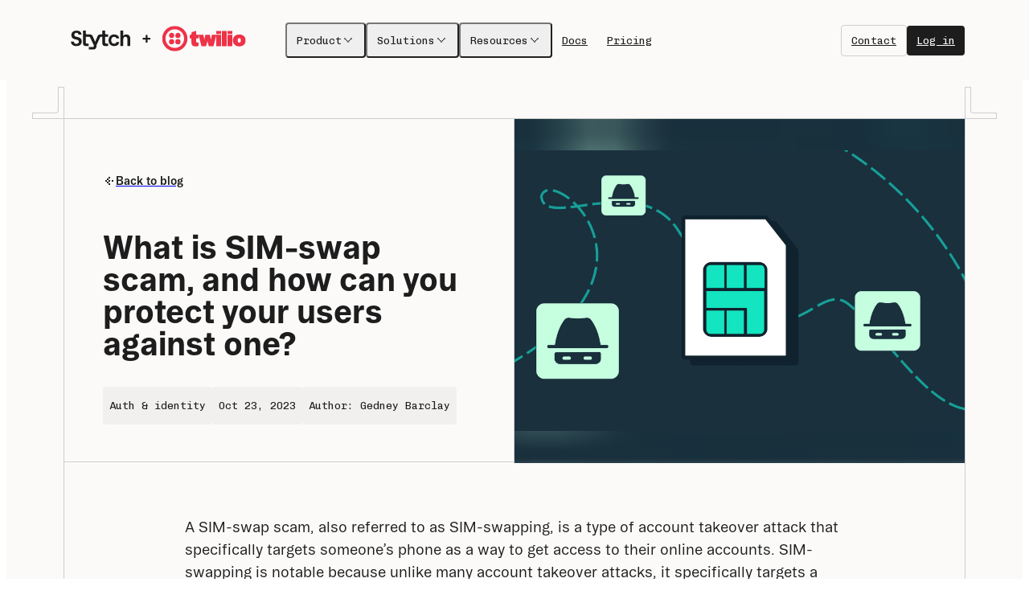

--- FILE ---
content_type: text/html; charset=utf-8
request_url: https://stytch.com/blog/sim-swapping/
body_size: 94176
content:
<!DOCTYPE html><html class="__variable_b4a2bb __variable_66e271 __className_2b9b24" lang="en"><head><meta charSet="utf-8"/><meta name="viewport" content="width=device-width, initial-scale=1"/><link rel="stylesheet" href="https://static.stytch.com/web/_next/static/css/2c0eda2a95915f7f.css" nonce="ZTVmY2VjODQtNjcyNC00NWYyLWEyNWUtNzdmMDE4NDA2NTkz" data-precedence="next"/><link rel="stylesheet" href="https://static.stytch.com/web/_next/static/css/e65b95b2b76f92f1.css" nonce="ZTVmY2VjODQtNjcyNC00NWYyLWEyNWUtNzdmMDE4NDA2NTkz" data-precedence="next"/><link rel="preload" as="script" fetchPriority="low" nonce="ZTVmY2VjODQtNjcyNC00NWYyLWEyNWUtNzdmMDE4NDA2NTkz" href="https://static.stytch.com/web/_next/static/chunks/webpack-fc2379233ae7cc66.js"/><script src="https://static.stytch.com/web/_next/static/chunks/4bd1b696-182b6b13bdad92e3.js" async="" nonce="ZTVmY2VjODQtNjcyNC00NWYyLWEyNWUtNzdmMDE4NDA2NTkz"></script><script src="https://static.stytch.com/web/_next/static/chunks/1255-82eaa139d3b9d040.js" async="" nonce="ZTVmY2VjODQtNjcyNC00NWYyLWEyNWUtNzdmMDE4NDA2NTkz"></script><script src="https://static.stytch.com/web/_next/static/chunks/main-app-bb26f02d4137e3a2.js" async="" nonce="ZTVmY2VjODQtNjcyNC00NWYyLWEyNWUtNzdmMDE4NDA2NTkz"></script><script src="https://static.stytch.com/web/_next/static/chunks/7484-209d0262447ec6c6.js" async="" nonce="ZTVmY2VjODQtNjcyNC00NWYyLWEyNWUtNzdmMDE4NDA2NTkz"></script><script src="https://static.stytch.com/web/_next/static/chunks/5417-2e8dad5e65f6c643.js" async="" nonce="ZTVmY2VjODQtNjcyNC00NWYyLWEyNWUtNzdmMDE4NDA2NTkz"></script><script src="https://static.stytch.com/web/_next/static/chunks/8334-b27c22af3d36836a.js" async="" nonce="ZTVmY2VjODQtNjcyNC00NWYyLWEyNWUtNzdmMDE4NDA2NTkz"></script><script src="https://static.stytch.com/web/_next/static/chunks/7789-f9d4e65573c436b6.js" async="" nonce="ZTVmY2VjODQtNjcyNC00NWYyLWEyNWUtNzdmMDE4NDA2NTkz"></script><script src="https://static.stytch.com/web/_next/static/chunks/3180-a6c5dc59baeb06ad.js" async="" nonce="ZTVmY2VjODQtNjcyNC00NWYyLWEyNWUtNzdmMDE4NDA2NTkz"></script><script src="https://static.stytch.com/web/_next/static/chunks/2782-7794ab9f261eeada.js" async="" nonce="ZTVmY2VjODQtNjcyNC00NWYyLWEyNWUtNzdmMDE4NDA2NTkz"></script><script src="https://static.stytch.com/web/_next/static/chunks/6446-f46a30ceb0959646.js" async="" nonce="ZTVmY2VjODQtNjcyNC00NWYyLWEyNWUtNzdmMDE4NDA2NTkz"></script><script src="https://static.stytch.com/web/_next/static/chunks/3244-1026a45ef023e182.js" async="" nonce="ZTVmY2VjODQtNjcyNC00NWYyLWEyNWUtNzdmMDE4NDA2NTkz"></script><script src="https://static.stytch.com/web/_next/static/chunks/3312-0e33eb1ab26b5b77.js" async="" nonce="ZTVmY2VjODQtNjcyNC00NWYyLWEyNWUtNzdmMDE4NDA2NTkz"></script><script src="https://static.stytch.com/web/_next/static/chunks/7045-467fcf43a4a3d7cc.js" async="" nonce="ZTVmY2VjODQtNjcyNC00NWYyLWEyNWUtNzdmMDE4NDA2NTkz"></script><script src="https://static.stytch.com/web/_next/static/chunks/app/blog/layout-8b2bca7fc55a0590.js" async="" nonce="ZTVmY2VjODQtNjcyNC00NWYyLWEyNWUtNzdmMDE4NDA2NTkz"></script><script src="https://static.stytch.com/web/_next/static/chunks/049ee47b-873a6f7b93811155.js" async="" nonce="ZTVmY2VjODQtNjcyNC00NWYyLWEyNWUtNzdmMDE4NDA2NTkz"></script><script src="https://static.stytch.com/web/_next/static/chunks/f26620f1-09336828f41a2a49.js" async="" nonce="ZTVmY2VjODQtNjcyNC00NWYyLWEyNWUtNzdmMDE4NDA2NTkz"></script><script src="https://static.stytch.com/web/_next/static/chunks/827b37cf-6825f22d7bd56034.js" async="" nonce="ZTVmY2VjODQtNjcyNC00NWYyLWEyNWUtNzdmMDE4NDA2NTkz"></script><script src="https://static.stytch.com/web/_next/static/chunks/aeafe78c-dae51508956ad703.js" async="" nonce="ZTVmY2VjODQtNjcyNC00NWYyLWEyNWUtNzdmMDE4NDA2NTkz"></script><script src="https://static.stytch.com/web/_next/static/chunks/823-01b1081ca5729d11.js" async="" nonce="ZTVmY2VjODQtNjcyNC00NWYyLWEyNWUtNzdmMDE4NDA2NTkz"></script><script src="https://static.stytch.com/web/_next/static/chunks/5578-ba672335918c81f1.js" async="" nonce="ZTVmY2VjODQtNjcyNC00NWYyLWEyNWUtNzdmMDE4NDA2NTkz"></script><script src="https://static.stytch.com/web/_next/static/chunks/7915-ed48c8b0bb647fc1.js" async="" nonce="ZTVmY2VjODQtNjcyNC00NWYyLWEyNWUtNzdmMDE4NDA2NTkz"></script><script src="https://static.stytch.com/web/_next/static/chunks/app/layout-ad1eb44e6fef29ab.js" async="" nonce="ZTVmY2VjODQtNjcyNC00NWYyLWEyNWUtNzdmMDE4NDA2NTkz"></script><script src="https://static.stytch.com/web/_next/static/chunks/app/not-found-b86e2a53aeea34a6.js" async="" nonce="ZTVmY2VjODQtNjcyNC00NWYyLWEyNWUtNzdmMDE4NDA2NTkz"></script><script src="https://static.stytch.com/web/_next/static/chunks/3080-5bcfd2fbff28c5ac.js" async="" nonce="ZTVmY2VjODQtNjcyNC00NWYyLWEyNWUtNzdmMDE4NDA2NTkz"></script><script src="https://static.stytch.com/web/_next/static/chunks/app/blog/%5B...slug%5D/page-8ec83cf05fee4c12.js" async="" nonce="ZTVmY2VjODQtNjcyNC00NWYyLWEyNWUtNzdmMDE4NDA2NTkz"></script><script src="https://static.stytch.com/web/_next/static/chunks/7698-528aaec1a3d43a7d.js" async="" nonce="ZTVmY2VjODQtNjcyNC00NWYyLWEyNWUtNzdmMDE4NDA2NTkz"></script><script src="https://static.stytch.com/web/_next/static/chunks/2881-d5e5ba42b0592db2.js" async="" nonce="ZTVmY2VjODQtNjcyNC00NWYyLWEyNWUtNzdmMDE4NDA2NTkz"></script><script src="https://static.stytch.com/web/_next/static/chunks/app/blog/page-ebaa95aedd06e66a.js" async="" nonce="ZTVmY2VjODQtNjcyNC00NWYyLWEyNWUtNzdmMDE4NDA2NTkz"></script><link rel="preload" href="https://consent.trustarc.com/notice?domain=sendgrid.com&amp;c=teconsent&amp;js=nj&amp;noticeType=bb&amp;gtm=1" as="script" crossorigin="" nonce="ZTVmY2VjODQtNjcyNC00NWYyLWEyNWUtNzdmMDE4NDA2NTkz"/><meta name="next-size-adjust" content=""/><link href="/favicon.ico" rel="icon" sizes="any"/><title>What is SIM-swap scam, and how can you protect your users against one?</title><meta name="description" content="Learn all about SIM-swap scams – an increasingly popular kind of attacks targeting the passwordless authentication method SMS OTPs."/><link rel="manifest" href="/manifest.json"/><meta name="robots" content="index, follow"/><link rel="canonical" href="https://stytch.com/blog/sim-swapping/"/><meta property="og:title" content="What is SIM-swap scam, and how can you protect your users against one?"/><meta property="og:description" content="Learn all about SIM-swap scams – an increasingly popular kind of attacks targeting the passwordless authentication method SMS OTPs."/><meta property="og:image" content="https://cdn.sanity.io/images/3jwyzebk/production/c53907b14eaedf95186fb34cdd275cb72920897e-4752x2964.png"/><meta name="twitter:card" content="summary_large_image"/><meta name="twitter:title" content="What is SIM-swap scam, and how can you protect your users against one?"/><meta name="twitter:description" content="Learn all about SIM-swap scams – an increasingly popular kind of attacks targeting the passwordless authentication method SMS OTPs."/><meta name="twitter:image" content="https://cdn.sanity.io/images/3jwyzebk/production/c53907b14eaedf95186fb34cdd275cb72920897e-4752x2964.png"/><link rel="icon" href="/favicon.ico" type="image/x-icon" sizes="32x32"/><script src="https://static.stytch.com/web/_next/static/chunks/polyfills-42372ed130431b0a.js" noModule="" nonce="ZTVmY2VjODQtNjcyNC00NWYyLWEyNWUtNzdmMDE4NDA2NTkz"></script><style data-styled="" data-styled-version="6.1.19">.hmRVSk{margin:-1px 39px;border:1px solid #CECECE;flex-grow:1;overflow:hidden;}/*!sc*/
@media (max-width: 767px){.hmRVSk{margin:0;}}/*!sc*/
.gJplID{margin:-1px 39px;border:1px solid #CECECE;border-bottom:0;flex-grow:1;overflow:hidden;}/*!sc*/
@media (max-width: 767px){.gJplID{margin:0;}}/*!sc*/
data-styled.g8[id="sc-699b4cf7-0"]{content:"hmRVSk,gJplID,"}/*!sc*/
.cXWFKR{position:relative;height:40px;width:40px;border:1px solid #CECECE;}/*!sc*/
@media (max-width: 767px){.cXWFKR{height:25px;width:25px;bottom:-1px;}}/*!sc*/
.hUSpup{position:relative;height:40px;width:40px;border:1px solid #CECECE;}/*!sc*/
@media (max-width: 767px){.hUSpup{height:25px;width:25px;top:-1px;}}/*!sc*/
data-styled.g9[id="sc-699b4cf7-1"]{content:"cXWFKR,hUSpup,"}/*!sc*/
.jpYzkM{height:33px;width:33px;position:relative;background-color:#FBFAF9;}/*!sc*/
@media (max-width: 767px){.jpYzkM{height:20px;width:20px;}}/*!sc*/
data-styled.g10[id="sc-699b4cf7-2"]{content:"jpYzkM,"}/*!sc*/
.gBFUNt{top:-1px;left:-1px;border-right:1px solid #CECECE;border-bottom:1px solid #CECECE;border-bottom-right-radius:4px;}/*!sc*/
data-styled.g11[id="sc-699b4cf7-3"]{content:"gBFUNt,"}/*!sc*/
.bZcePy{top:-1px;left:6px;border-left:1px solid #CECECE;border-bottom:1px solid #CECECE;border-bottom-left-radius:4px;}/*!sc*/
@media (max-width: 767px){.bZcePy{left:4px;}}/*!sc*/
data-styled.g12[id="sc-699b4cf7-4"]{content:"bZcePy,"}/*!sc*/
.hzonZr{top:6px;left:-1px;border-right:1px solid #CECECE;border-top:1px solid #CECECE;border-top-right-radius:4px;}/*!sc*/
@media (max-width: 767px){.hzonZr{top:4px;}}/*!sc*/
data-styled.g13[id="sc-699b4cf7-5"]{content:"hzonZr,"}/*!sc*/
.NqDCY{top:6px;left:6px;border-left:1px solid #CECECE;border-top:1px solid #CECECE;border-top-left-radius:4px;}/*!sc*/
@media (max-width: 767px){.NqDCY{top:4px;left:4px;}}/*!sc*/
data-styled.g14[id="sc-699b4cf7-6"]{content:"NqDCY,"}/*!sc*/
.dGPsMK{height:20px;border-right:1px solid #CECECE;border-left:1px solid #CECECE;margin-right:39px;margin-left:39px;}/*!sc*/
@media (max-width: 767px){.dGPsMK{margin-right:24px;margin-left:24px;margin-top:-1px;margin-bottom:-1px;}}/*!sc*/
data-styled.g15[id="sc-699b4cf7-7"]{content:"dGPsMK,"}/*!sc*/
.gYUcvV{display:flex;flex-direction:row;gap:4px;align-items:center;}/*!sc*/
@media (min-width: 768px) and (max-width: 1023px){.gYUcvV{gap:3px;}}/*!sc*/
@media (max-width: 767px){.gYUcvV{gap:2px;}}/*!sc*/
.HmnHF{display:flex;flex-direction:column;background-color:transparent;width:100%;}/*!sc*/
.dReMRb{display:flex;flex-direction:row;justify-content:space-between;}/*!sc*/
.iOFmNj{display:flex;flex-direction:row;justify-content:center;}/*!sc*/
.goVrbM{display:flex;flex-direction:column;gap:16px;}/*!sc*/
@media (min-width: 768px) and (max-width: 1023px){.goVrbM{gap:12px;}}/*!sc*/
@media (max-width: 767px){.goVrbM{gap:8px;}}/*!sc*/
.kfVmgl{display:flex;flex-direction:row;align-items:center;justify-content:space-between;padding:32px;border-top:1px solid #CECECE;}/*!sc*/
@media (min-width: 768px) and (max-width: 1023px){.kfVmgl{padding:24px;}}/*!sc*/
@media (max-width: 767px){.kfVmgl{padding:16px;}}/*!sc*/
.gbexPI{display:flex;flex-direction:row;gap:24px;}/*!sc*/
@media (min-width: 768px) and (max-width: 1023px){.gbexPI{gap:18px;}}/*!sc*/
@media (max-width: 767px){.gbexPI{gap:12px;}}/*!sc*/
.dLAmBZ{display:flex;flex-direction:column;gap:48px;justify-content:center;padding:48px;border-right:1px solid #CECECE;}/*!sc*/
@media (min-width: 768px) and (max-width: 1023px){.dLAmBZ{padding:36px;gap:36px;}}/*!sc*/
@media (max-width: 767px){.dLAmBZ{padding:24px;gap:24px;}}/*!sc*/
.iiexLM{display:flex;flex-direction:column;gap:24px;}/*!sc*/
@media (min-width: 768px) and (max-width: 1023px){.iiexLM{gap:18px;}}/*!sc*/
@media (max-width: 767px){.iiexLM{gap:12px;}}/*!sc*/
.bvGqvP{display:flex;flex-direction:row;gap:16px;flex-wrap:wrap;}/*!sc*/
@media (min-width: 768px) and (max-width: 1023px){.bvGqvP{gap:12px;}}/*!sc*/
@media (max-width: 767px){.bvGqvP{gap:8px;}}/*!sc*/
.ceWJkB{display:flex;flex-direction:row;align-items:center;height:100%;}/*!sc*/
.fmWZer{display:flex;flex-direction:row;justify-content:center;padding:48px;width:100%;}/*!sc*/
@media (min-width: 768px) and (max-width: 1023px){.fmWZer{padding:36px;}}/*!sc*/
@media (max-width: 767px){.fmWZer{padding:24px;}}/*!sc*/
.ktCVsn{display:flex;flex-direction:column;gap:24px;width:820px;max-width:100%;}/*!sc*/
@media (min-width: 768px) and (max-width: 1023px){.ktCVsn{gap:18px;}}/*!sc*/
@media (max-width: 767px){.ktCVsn{gap:12px;}}/*!sc*/
.cA-Dpvs{display:flex;flex-direction:row;width:100%;}/*!sc*/
.ikhpIk{display:flex;flex-direction:row;gap:48px;align-items:center;justify-content:space-between;padding:48px;margin:48px;background-color:#B2D6DE;width:100%;}/*!sc*/
@media (min-width: 768px) and (max-width: 1023px){.ikhpIk{padding:36px;margin:36px;gap:36px;}}/*!sc*/
@media (max-width: 767px){.ikhpIk{padding:24px;margin:24px;gap:24px;}}/*!sc*/
.jWhmXy{display:flex;flex-direction:column;gap:8px;}/*!sc*/
@media (min-width: 768px) and (max-width: 1023px){.jWhmXy{gap:6px;}}/*!sc*/
@media (max-width: 767px){.jWhmXy{gap:4px;}}/*!sc*/
.biZqCD{display:flex;flex-direction:column;gap:32px;align-items:center;padding:48px;}/*!sc*/
@media (min-width: 768px) and (max-width: 1023px){.biZqCD{padding:36px;gap:24px;}}/*!sc*/
@media (max-width: 767px){.biZqCD{padding:24px;gap:16px;}}/*!sc*/
.ioHIuh{display:flex;flex-direction:row;gap:24px;justify-content:flex-start;}/*!sc*/
@media (min-width: 768px) and (max-width: 1023px){.ioHIuh{gap:18px;}}/*!sc*/
@media (max-width: 767px){.ioHIuh{gap:12px;}}/*!sc*/
.gUYvFo{display:flex;flex-direction:row;align-items:center;justify-content:center;padding:48px;border-top:1px solid #CECECE;border-bottom:1px solid #CECECE;}/*!sc*/
@media (min-width: 768px) and (max-width: 1023px){.gUYvFo{padding:36px;}}/*!sc*/
@media (max-width: 767px){.gUYvFo{padding:24px;}}/*!sc*/
.fRLCcy{display:flex;flex-direction:column;gap:24px;justify-content:space-between;padding:32px;height:100%;}/*!sc*/
@media (min-width: 768px) and (max-width: 1023px){.fRLCcy{padding:24px;gap:18px;}}/*!sc*/
@media (max-width: 767px){.fRLCcy{padding:16px;gap:12px;}}/*!sc*/
.bjujQk{display:flex;flex-direction:row;padding:48px;}/*!sc*/
@media (min-width: 768px) and (max-width: 1023px){.bjujQk{padding:36px;}}/*!sc*/
@media (max-width: 767px){.bjujQk{padding:24px;}}/*!sc*/
.lnicRE{display:flex;flex-direction:column;width:100%;}/*!sc*/
.bOueud{display:flex;flex-direction:row;justify-content:center;padding-top:0;}/*!sc*/
@media (min-width: 768px) and (max-width: 1023px){.bOueud{padding-top:0;}}/*!sc*/
@media (max-width: 767px){.bOueud{padding-top:0;}}/*!sc*/
.ksEyUJ{display:flex;flex-direction:row;gap:40px;justify-content:center;padding-top:80px;}/*!sc*/
@media (min-width: 768px) and (max-width: 1023px){.ksEyUJ{padding-top:60px;gap:30px;}}/*!sc*/
@media (max-width: 767px){.ksEyUJ{padding-top:40px;gap:20px;}}/*!sc*/
data-styled.g16[id="sc-2ad0ab41-0"]{content:"gYUcvV,HmnHF,dReMRb,iOFmNj,goVrbM,kfVmgl,gbexPI,dLAmBZ,iiexLM,bvGqvP,ceWJkB,fmWZer,ktCVsn,cA-Dpvs,ikhpIk,jWhmXy,biZqCD,ioHIuh,gUYvFo,fRLCcy,bjujQk,lnicRE,bOueud,ksEyUJ,"}/*!sc*/
.dTInNG{font-family:Chivo Mono,monospace;font-variant-ligatures:none;font-size:13px;font-style:normal;font-weight:400;line-height:100%;cursor:pointer;padding:12px;border-radius:4px;white-space:nowrap;width:fit-content;display:flex;align-items:center;justify-content:center;color:#1D1D1D;background-color:transparent;}/*!sc*/
@media (max-width: 1023px){.dTInNG{font-size:13px;}}/*!sc*/
.dTInNG:hover{background-color:#E6FD13;color:#1D1D1D;}/*!sc*/
.cQzFxR{font-family:Chivo Mono,monospace;font-variant-ligatures:none;font-size:13px;font-style:normal;font-weight:400;line-height:100%;cursor:pointer;padding:12px;border-radius:4px;white-space:nowrap;width:fit-content;display:flex;align-items:center;justify-content:center;color:#1D1D1D;border:1px solid #CECECE;}/*!sc*/
@media (max-width: 1023px){.cQzFxR{font-size:13px;}}/*!sc*/
.cQzFxR:hover{border-color:#1D1D1D;}/*!sc*/
.gvTyEF{font-family:Chivo Mono,monospace;font-variant-ligatures:none;font-size:13px;font-style:normal;font-weight:400;line-height:100%;cursor:pointer;padding:12px;border-radius:4px;white-space:nowrap;width:fit-content;display:flex;align-items:center;justify-content:center;background-color:#1D1D1D;color:#FBFAF9;}/*!sc*/
@media (max-width: 1023px){.gvTyEF{font-size:13px;}}/*!sc*/
.gvTyEF:hover{background-color:#383838;}/*!sc*/
.idAmTs{font-family:Chivo Mono,monospace;font-variant-ligatures:none;font-size:13px;font-style:normal;font-weight:400;line-height:100%;cursor:pointer;padding:20px;border-radius:4px;white-space:nowrap;width:fit-content;display:flex;align-items:center;justify-content:center;background-color:#1D1D1D;color:#FBFAF9;}/*!sc*/
@media (max-width: 1023px){.idAmTs{font-size:13px;}}/*!sc*/
.idAmTs:hover{background-color:#383838;}/*!sc*/
.faSXgJ{font-family:Chivo Mono,monospace;font-variant-ligatures:none;font-size:13px;font-style:normal;font-weight:400;line-height:100%;cursor:pointer;padding:12px;border-radius:4px;white-space:nowrap;width:fit-content;display:flex;align-items:center;justify-content:center;background-color:#B2D6DE;color:#1D1D1D;}/*!sc*/
@media (max-width: 1023px){.faSXgJ{font-size:13px;}}/*!sc*/
.faSXgJ:hover{background-color:#9AC2CB;}/*!sc*/
data-styled.g18[id="sc-abc32b24-0"]{content:"dTInNG,cQzFxR,gvTyEF,idAmTs,faSXgJ,"}/*!sc*/
.keCTuF{font-family:var(--font-booton),var(--font-booton-uncommon),sans-serif;font-size:14px;font-style:normal;font-weight:600;line-height:150%;white-space:pre-wrap;color:#1D1D1D;}/*!sc*/
@media (max-width: 1023px){.keCTuF{font-size:13px;}}/*!sc*/
.bMbViL{font-family:var(--font-booton),var(--font-booton-uncommon),sans-serif;font-size:13px;font-style:normal;font-weight:469;line-height:150%;white-space:pre-wrap;color:#1D1D1D;}/*!sc*/
@media (max-width: 1023px){.bMbViL{font-size:13px;}}/*!sc*/
.dzXoIt{font-family:var(--font-booton),var(--font-booton-uncommon),sans-serif;font-size:40px;font-style:normal;font-weight:700;line-height:100%;white-space:pre-wrap;color:#1D1D1D;}/*!sc*/
@media (max-width: 1023px){.dzXoIt{font-size:30px;}}/*!sc*/
.eilgVl{font-family:Chivo Mono,monospace;font-variant-ligatures:none;font-size:13px;font-style:normal;font-weight:400;line-height:100%;white-space:pre-wrap;color:#1D1D1D;}/*!sc*/
@media (max-width: 1023px){.eilgVl{font-size:13px;}}/*!sc*/
.bthTIC{font-family:var(--font-booton),var(--font-booton-uncommon),sans-serif;font-size:18px;font-style:normal;font-weight:400;line-height:160%;white-space:pre-wrap;color:#1D1D1D;}/*!sc*/
@media (max-width: 1023px){.bthTIC{font-size:15px;}}/*!sc*/
.bshnuq{font-family:var(--font-booton),var(--font-booton-uncommon),sans-serif;font-size:25px;font-style:normal;font-weight:700;line-height:120%;white-space:pre-wrap;color:#1D1D1D;}/*!sc*/
@media (max-width: 1023px){.bshnuq{font-size:18px;}}/*!sc*/
.jLWTlp{font-family:var(--font-booton),var(--font-booton-uncommon),sans-serif;font-size:20px;font-style:normal;font-weight:700;line-height:120%;white-space:pre-wrap;color:#1D1D1D;}/*!sc*/
@media (max-width: 1023px){.jLWTlp{font-size:16px;}}/*!sc*/
.bouhaO{font-family:var(--font-booton),var(--font-booton-uncommon),sans-serif;font-size:16px;font-style:normal;font-weight:400;line-height:140%;white-space:pre-wrap;color:#1D1D1D;}/*!sc*/
@media (max-width: 1023px){.bouhaO{font-size:15px;}}/*!sc*/
.dzPekr{font-family:var(--font-booton),var(--font-booton-uncommon),sans-serif;font-size:clamp(3.125rem, 8vw, 7.5rem);font-style:normal;font-weight:700;line-height:100%;letter-spacing:-6px;white-space:pre-wrap;color:#1D1D1D;}/*!sc*/
@media (max-width: 1023px){.dzPekr{font-size:50px;letter-spacing:-2px;}}/*!sc*/
data-styled.g19[id="sc-3cfc3a4a-0"]{content:"keCTuF,bMbViL,dzXoIt,eilgVl,bthTIC,bshnuq,jLWTlp,bouhaO,dzPekr,"}/*!sc*/
.fudCPT{display:flex;align-items:center;gap:8px;}/*!sc*/
.kLQrRy{display:flex;align-items:center;gap:8px;margin-left:-8px;}/*!sc*/
.kLQrRy:hover svg{transform:translateX(-8px);}/*!sc*/
data-styled.g20[id="sc-d18a710f-0"]{content:"fudCPT,kLQrRy,"}/*!sc*/
.lhuBtE{color:#525151;}/*!sc*/
.lhuBtE:hover{color:#1D1D1D;}/*!sc*/
.iZxNHo:hover{color:#1D1D1D;}/*!sc*/
data-styled.g22[id="sc-d18a710f-2"]{content:"lhuBtE,iZxNHo,"}/*!sc*/
.goBPsf{display:flex;align-items:center;justify-content:flex-start;width:24px;}/*!sc*/
.loSBNw{display:flex;align-items:center;justify-content:flex-end;width:24px;}/*!sc*/
data-styled.g23[id="sc-d18a710f-3"]{content:"goBPsf,loSBNw,"}/*!sc*/
.cKKBYJ{transition:transform 300ms cubic-bezier(.165, .84, .44, 1);}/*!sc*/
data-styled.g25[id="sc-d18a710f-5"]{content:"cKKBYJ,"}/*!sc*/
.eyUYoO{display:inherit;align-items:inherit;justify-content:inherit;height:100%;width:100%;background-image:url("data:image/svg+xml,%3Csvg%20width%3D%22557%22%20height%3D%22716%22%20viewBox%3D%220%200%20557%20716%22%20fill%3D%22none%22%20xmlns%3D%22http%3A%2F%2Fwww.w3.org%2F2000%2Fsvg%22%3E%3Cpath%20fill%3D%22%23F4EEE9%22%20fill-rule%3D%22evenodd%22%20clip-rule%3D%22evenodd%22%20d%3D%22M24.6814%204.0024V8.00479H20.3455H16.0096V16.6766V25.3485H20.679H25.3485V17.0102V8.67186H33.6868H42.0251V4.33593V0H33.3533H24.6814V4.0024ZM82.7162%204.0024V8.00479H66.0395H49.3629V12.3407V16.6766H57.7012H66.0395V20.679V24.6814H57.7012H49.3629V33.3533V42.0252H53.6988H58.0347V50.3635V58.7018H62.0371H66.0395V62.7042V66.7066H70.709H75.3784V62.3707V58.0347H71.0425H66.7066V41.6916V25.3485H71.0425H75.3784V21.0126V16.6766H79.0473H82.7162V21.0126V25.3485H87.0521H91.388V20.679V16.0096H87.3856H83.3832V12.3407V8.67186H87.3856H91.388V4.33593V0H87.0521H82.7162V4.0024ZM124.074%204.0024V8.00479H120.072H116.069V16.3431V24.6814H112.067H108.065V20.3455V16.0096H103.729H99.3928V24.6814V33.3533H107.731H116.069V41.6916V50.0299H120.405H124.741V41.3581V32.6862H120.739H116.737V29.0174V25.3485H129.077H141.418V20.679V16.0096H137.416H133.413V8.00479V0H128.744H124.074V4.0024ZM190.781%204.0024V8.00479H186.778H182.776V24.6814V41.3581H178.774H174.771V33.0198V24.6814H170.769H166.766V16.3431V8.00479H162.097H157.428V16.6766V25.3485H161.763H166.099V33.6868V42.0252H170.102H174.104V46.0275V50.0299H186.778H199.453V45.694V41.3581H195.45H191.448V25.015V8.67186H195.45H199.453V12.6743V16.6766H203.455H207.457V20.679V24.6814H203.455H199.453V29.0174V33.3533H203.789H208.125V29.3509V25.3485H212.127H216.129V20.679V16.0096H212.127H208.125V12.3407V8.67186H212.127H216.129V4.33593V0H203.455H190.781V4.0024ZM232.139%204.0024V8.00479H228.137H224.134V12.3407V16.6766H228.47H232.806V12.6743V8.67186H237.142H241.478V4.33593V0H236.808H232.139V4.0024ZM257.487%204.33593V8.67186H261.823H266.159V4.33593V0H261.823H257.487V4.33593ZM274.164%204.33593V8.67186H278.5H282.836V4.33593V0H278.5H274.164V4.33593ZM298.846%204.33593V8.67186H303.515H308.184V4.33593V0H303.515H298.846V4.33593ZM315.522%204.33593V8.67186H319.858H324.194V4.33593V0H319.858H315.522V4.33593ZM332.199%204.33593V8.67186H336.535H340.871V4.33593V0H336.535H332.199V4.33593ZM348.875%204.33593V8.67186H353.211H357.547V4.33593V0H353.211H348.875V4.33593ZM382.229%204.0024V8.00479H373.89H365.552V12.3407V16.6766H374.224H382.896V12.6743V8.67186H390.901H398.905V16.6766V24.6814H394.569H390.234V29.0174V33.3533H394.903H399.572V29.3509V25.3485H403.241H406.91V29.3509V33.3533H411.58H416.249V29.3509V25.3485H424.254H432.259V29.3509V33.3533H436.595H440.931V24.6814V16.0096H432.592H424.254V12.3407V8.67186H428.59H432.926V4.33593V0H424.254H415.582V12.3407V24.6814H411.58H407.577V16.3431V8.00479H403.575H399.572V4.0024V0H390.901H382.229V4.0024ZM440.263%204.33593V8.67186H452.604H464.945V12.6743V16.6766H469.614H474.284V12.3407V8.00479H469.948H465.612V4.0024V0H452.938H440.263V4.33593ZM489.626%204.0024V8.00479H485.624H481.622V16.3111V24.6181L477.452%2024.8162L473.283%2025.015L473.084%2029.1841L472.886%2033.3533H477.587H482.289V29.3509V25.3485H485.957H489.626V29.3509V33.3533H494.296H498.965V29.0174V24.6814H494.963H490.96V20.679V16.6766H494.963H498.965V8.33832V0H494.296H489.626V4.0024ZM0%2012.3407V16.6766H4.33593H8.67186V12.3407V8.00479H4.33593H0V12.3407ZM240.811%2020.679V25.3485H245.147H249.483V20.679V16.0096H245.147H240.811V20.679ZM298.846%2020.3455V24.6814H294.843H290.841V28.6838V32.6862H286.505H282.169V37.0222V41.3581H278.166H274.164V49.6964V58.0347H269.828H265.492V62.0371V66.0395H261.823H258.154V57.6705V49.3022L253.652%2049.499L249.149%2049.6964L248.971%2066.2063L248.792%2082.7162H244.802H240.811V87.3856V92.0551H249.483H258.154V83.7168V75.3784H262.157H266.159V71.0425V66.7066H270.162H274.164V71.0425V75.3784H286.505H298.846V83.3832V91.388H294.843H290.841V95.724V100.06H303.181H315.522V104.062V108.065H324.194H332.866V103.729V99.3928H324.528H316.189V95.724V92.0551H320.192H324.194V87.7192V83.3832H328.53H332.866V75.0449V66.7066H336.868H340.871V62.3707V58.0347H332.532H324.194V53.6988V49.3629H319.858H315.522V54.0323V58.7018H319.858H324.194V70.709V82.7162H320.192H316.189V78.7138V74.7114H307.851H299.513V70.3755V66.0395H291.174H282.836V58.0347V50.0299H287.172H291.508V46.0482V42.0665L299.679%2041.8791L307.851%2041.6916L308.05%2037.5225L308.248%2033.3533H320.557H332.866V29.0174V24.6814H324.528H316.189V20.3455V16.0096H307.517H298.846V20.3455ZM523.425%2016.4545C523.18%2016.6987%20522.98%2018.6405%20522.98%2020.7698V24.6401L514.808%2024.8275L506.637%2025.015L506.438%2029.1841L506.24%2033.3533H515.276H524.314V29.3509V25.3485H527.983H531.651V29.3509V33.3533H536.321H540.99V29.0174V24.6814H536.654H532.319V20.3455V16.0096H528.094C525.77%2016.0096%20523.669%2016.2097%20523.425%2016.4545ZM548.328%2020.679V25.3485H552.664H557V20.679V16.0096H552.664H548.328V20.679ZM32.6862%2028.6632V32.6449L24.5147%2032.8323L16.3431%2033.0198L16.1557%2041.1913L15.9682%2049.3629H12.32H8.67186V41.0246V32.6862H4.33593H0V45.694V58.7018H8.33832H16.6766V54.3659V50.0299H20.679H24.6814V54.3659V58.7018H33.0198H41.3581V71.0425V83.3832H45.694H50.0299V79.3808V75.3784H54.0323H58.0347V83.7168V92.0551H62.3707H66.7066V83.3832V74.7114H62.7042H58.7018V70.3755V66.0395H54.3659H50.0299V57.7012V49.3629H37.6892H25.3485V45.694V42.0252H29.3509H33.3533V37.6892V33.3533H37.6892H42.0251V29.0174V24.6814H37.3557H32.6862V28.6632ZM257.487%2029.0174V33.3533H261.823H266.159V29.0174V24.6814H261.823H257.487V29.0174ZM340.871%2033.0198V41.3581H336.535H332.199V45.694V50.0299H336.535H340.871V46.0275V42.0252H345.207H349.543V33.3533V24.6814H345.207H340.871V33.0198ZM365.552%2028.6518V32.6229L361.383%2032.821L357.214%2033.0198L357.016%2037.5225L356.82%2042.0252H361.519H366.219V37.6892V33.3533H369.888H373.557V41.6916V50.0299H377.893H382.229V54.0323V58.0347H377.893H373.557V66.3731V74.7114H361.216H348.875V79.0473V83.3832H373.89H398.905V87.7192V92.0551H402.908H406.91V96.0575V100.06H411.58H416.249V95.724V91.388H411.913H407.577V87.0521V82.7162H403.575H399.572V79.068V75.4198L407.744%2075.2324L415.916%2075.0449L416.114%2070.8758L416.312%2066.7066H424.619H432.926V58.0347V49.3629H428.256H423.587V53.6988V58.0347H419.584H415.582V62.0371V66.0395H402.908H390.234V70.3755V74.7114H386.565H382.896V66.7066V58.7018H386.898H390.901V54.0323V49.3629H386.919H382.937L382.75%2041.1913L382.562%2033.0198L378.393%2032.821L374.224%2032.6229V28.6518V24.6814H369.888H365.552V28.6518ZM456.94%2029.0174V33.3533H461.276H465.612V29.0174V24.6814H461.276H456.94V29.0174ZM307.517%2029.0174V32.6862H303.515H299.513V29.0174V25.3485H303.515H307.517V29.0174ZM82.7162%2037.3557V42.0252H87.0521H91.388V46.0275V50.0299H95.3904H99.3928V54.3659V58.7018H103.729H108.065V50.0299V41.3581H99.7263H91.388V37.0222V32.6862H87.0521H82.7162V37.3557ZM140.751%2040.9939V49.3629H136.749H132.746V54.0323V58.7018H137.082H141.418V54.3659V50.0299H145.774H150.13L149.943%2041.5249L149.756%2033.0198L145.254%2032.8223L140.751%2032.6255V40.9939ZM398.905%2050.0299V58.7018H403.241H407.577V54.3659V50.0299H411.913H416.249V45.694V41.3581H407.577H398.905V50.0299ZM464.945%2045.3398V49.3215L456.773%2049.509L448.602%2049.6964L448.403%2053.8656L448.205%2058.0347H444.234H440.263V66.3731V74.7114H436.261H432.259V78.7138V82.7162H427.923H423.587V87.3856V92.0551H435.928H448.268V95.724V99.3928H440.263H432.259V108.065V116.737H436.261H440.263V120.739V124.741H444.599H448.935V120.739V116.737H457.274H465.612V112.401V108.065H473.617H481.622V112.035V116.006L477.452%20116.204L473.283%20116.403L473.084%20120.572L472.886%20124.741H464.913H456.94V129.077V133.413H464.945H472.95V137.049V140.684L469.114%20140.884L465.278%20141.084L465.092%20149.59L464.905%20158.095H469.594H474.284V149.756V141.418H477.953H481.622V145.754V150.09H486.291H490.96V145.754V141.418H494.963H498.965V137.082V132.746H494.963H490.96V128.744V124.741H486.625H482.289V120.739V116.737H486.625H490.96V112.401V108.065H486.625H482.289V100.06V92.0551H490.627H498.965V87.7192V83.3832H503.301H507.637V79.0473V74.7114H502.968H498.298V78.7138V82.7162H489.96H481.622V87.0521V91.388H477.286H472.95V95.3904V99.3928H469.281H465.612V91.0545V82.7162H461.276H456.94V87.0521V91.388H452.938H448.935V87.0521V82.7162H444.933H440.931V79.0473V75.3784H449.269H457.607V70.709V66.0395H453.271H448.935V62.3707V58.7018H461.61H474.284V50.0299V41.3581H469.614H464.945V45.3398ZM498.298%2045.694V50.0299H502.269H506.24L506.438%2054.1991L506.637%2058.3683L511.139%2058.5657L515.642%2058.7625V54.063V49.3629H511.64H507.637V45.3605V41.3581H502.968H498.298V45.694ZM539.656%2045.3398V49.3215L531.485%2049.509L523.313%2049.6964L523.126%2057.868L522.938%2066.0395H518.927H514.914L515.111%2070.5422L515.308%2075.0449L519.144%2075.245L522.98%2075.4452V83.4166V91.388H518.977H514.975V95.724V100.06H519.644H524.314V96.0575V92.0551H528.316H532.319V87.7192V83.3832H536.654H540.99V79.0473V74.7114H532.652H524.314V70.709V66.7066H528.316H532.319V62.7042V58.7018H535.987H539.656V62.7042V66.7066H544.326H548.995V62.3707V58.0347H544.993H540.99V54.0323V50.0299H544.993H548.995V45.694V41.3581H544.326H539.656V45.3398ZM348.875%2054.0323V58.7018H357.547H366.219V54.0323V49.3629H357.547H348.875V54.0323ZM174.104%2062.3707V66.7066H178.44H182.776V74.7114V82.7162H178.44H174.104V87.4163V92.1158L178.607%2091.919L183.11%2091.7216L183.308%2087.5524L183.506%2083.3832H187.144H190.781V87.7192V92.0551H195.117H199.453V83.7168V75.3784H203.789H208.125V71.0425V66.7066H216.129H224.134V71.0425V75.3784H228.47H232.806V66.7066V58.0347H220.132H207.457V62.0371V66.0395H203.455H199.453V70.3755V74.7114H195.45H191.448V70.3755V66.0395H187.446H183.443V62.0371V58.0347H178.774H174.104V62.3707ZM481.622%2062.3707V66.7066H486.291H490.96V62.3707V58.0347H486.291H481.622V62.3707ZM0%2074.7114V83.3832H8.00479H16.0096V87.3856V91.388H12.0072H8.00479V95.724V100.06H12.3407H16.6766V96.0575V92.0551H20.679H24.6814V96.0575V100.06H28.6838H32.6862V104.062V108.065H37.3557H42.0251V104.062V100.06H46.0275H50.0299V95.724V91.388H37.6892H25.3485V87.0521V82.7162H21.0126H16.6766V78.7138V74.7114H12.6743H8.67186V70.3755V66.0395H4.33593H0V74.7114ZM99.3928%2070.3755V74.7114H95.3904H91.388V79.0473V83.3832H95.3904H99.3928V87.7192V92.0551H103.729H108.065V87.7192V83.3832H112.067H116.069V87.7192V92.0551H120.405H124.741V87.3856V82.7162H120.739H116.737V74.3778V66.0395H108.065H99.3928V70.3755ZM124.349%2066.9527C124.156%2067.455%20124.09%2069.4816%20124.203%2071.4554L124.408%2075.0449L128.577%2075.2437L132.746%2075.4418V79.4129V83.3832H136.749H140.751V91.7216V100.06H145.42H150.09V91.7216V83.3832H153.759H157.428V99.7264V116.069H153.759H150.09V112.067V108.065H145.42H140.751V120.739V133.413H145.42H150.09V129.077V124.741H154.092H158.095V120.739V116.737H162.431H166.766V95.724V74.7114H158.428H150.09V70.3755V66.0395H137.395C127.264%2066.0395%20124.629%2066.2243%20124.349%2066.9527ZM465.22%2066.9527C465.027%2067.455%20464.961%2069.4816%20465.074%2071.4554L465.278%2075.0449L469.781%2075.2424L474.284%2075.4392V70.7397V66.0395H469.927C466.855%2066.0395%20465.467%2066.309%20465.22%2066.9527ZM548.328%2087.0201V99.3294L544.159%2099.5276L539.99%2099.7264L539.791%20103.896L539.593%20108.065H544.294H548.995V104.062V100.06H552.998H557V87.3856V74.7114H552.664H548.328V87.0201ZM149.423%2079.0473V82.7162H145.42H141.418V79.0473V75.3784H145.42H149.423V79.0473ZM207.457%2087.3856V92.0551H211.793H216.129V96.0575V100.06H220.132H224.134V104.062V108.065H220.132H216.129V112.067V116.069H211.793H207.457V124.408V132.746H203.455H199.453V137.082V141.418H207.791H216.129V137.416V133.413H220.465H224.801V129.077V124.741H228.804H232.806V120.739V116.737H236.808H240.811V125.075V133.413H249.483H258.154V129.077V124.741H261.823H265.492V129.077V133.413H269.828H274.164V137.416V141.418H278.5H282.836V133.08V124.741H286.838H290.841V129.077V133.413H295.177H299.513V129.077V124.741H303.848H308.184V120.405V116.069H303.848H299.513V112.067V108.065H291.174H282.836V103.729V99.3928H278.834H274.831V95.3904V91.388H270.162H265.492V95.3904V99.3928H261.49H257.487V103.729V108.065H253.151H248.816V112.067V116.069H245.147H241.478V112.067V108.065H237.142H232.806V95.3904V82.7162H220.132H207.457V87.3856ZM315.522%2087.3856V91.388H311.853H308.184V87.3856V83.3832H311.853H315.522V87.3856ZM340.871%2095.724V100.06H345.207H349.543V95.724V91.388H345.207H340.871V95.724ZM356.88%2095.724V100.06H365.552H374.224V95.724V91.388H365.552H356.88V95.724ZM382.229%2095.724V100.06H386.565H390.901V95.724V91.388H386.565H382.229V95.724ZM66.0395%20103.729V108.065H62.0371H58.0347V112.067V116.069H53.6988H49.3629V120.405V124.741H54.0323H58.7018V120.739V116.737H66.7066H74.7114V120.739V124.741H70.3754H66.0395V132.746V140.751H62.0371H58.0347V145.42V150.09H62.0371H66.0395V158.095V166.099H62.3707H58.7018V161.763V157.428H54.0323H49.3629V162.097V166.766H53.6988H58.0347V174.771V182.776H53.6988H49.3629V186.778V190.781H45.694H42.0251V186.778V182.776H37.6892H33.3533V178.44V174.104H29.0174H24.6814V178.774V183.443H28.6838H32.6862V187.112V190.781H28.6838H24.6814V195.117V199.453H20.679H16.6766V195.117V190.781H12.6743H8.67186V187.112V183.443H12.6743H16.6766V178.774V174.104H12.3407H8.00479V178.44V182.776H4.0024H0V191.448V200.12H8.00479H16.0096V208.125V216.129H12.3407H8.67186V211.793V207.458H4.33593H0V212.127V216.796H4.0024H8.00479V220.465V224.134H4.0024H0V228.47V232.806H12.3407H24.6814V241.144V249.483H29.0174H33.3533V245.48V241.478H37.6892H42.0251V232.806V224.134H37.3557H32.6862V228.47V232.806H29.0174H25.3485V228.47V224.134H21.0126H16.6766V220.465V216.796H21.0126H25.3485V208.458V200.12H29.3509H33.3533V195.784V191.448H37.3557H41.3581V195.784V200.12H45.3605H49.3629V203.789V207.458H45.3605H41.3581V212.127V216.796H45.694H50.0299V212.46V208.125H54.3659H58.7018V199.786V191.448H62.3707H66.0395V195.815V200.18L70.5422%20199.984L75.0449%20199.786L75.2424%20195.284L75.4391%20190.781H71.0732H66.7066V178.774V166.766H70.709H74.7114V175.105V183.443H83.0497H91.388V179.107V174.771H95.724H100.06V166.433V158.095H108.398H116.737V153.759V149.423H108.065H99.3928V153.425V157.428H91.388H83.3832V153.425V149.423H79.3808H75.3784V145.42V141.418H79.3808H83.3832V137.416V133.413H87.3856H91.388V120.739V108.065H95.724H100.06V103.729V99.3928H91.388H82.7162V103.729V108.065H79.0473H75.3784V103.729V99.3928H70.709H66.0395V103.729ZM108.065%20107.731V116.069H103.729H99.3928V124.741V133.413H103.729H108.065V125.075V116.737H112.401H116.737V108.065V99.3928H112.401H108.065V107.731ZM174.104%20108.065V116.737H178.44H182.776V120.739V124.741H178.44H174.104V129.077V133.413H182.776H191.448V129.077V124.741H195.45H199.453V120.405V116.069H195.45H191.448V112.067V108.065H187.446H183.443V103.729V99.3928H178.774H174.104V108.065ZM199.453%20103.729V108.065H203.789H208.125V103.729V99.3928H203.789H199.453V103.729ZM274.164%20104.062V108.065H270.162H266.159V104.062V100.06H270.162H274.164V104.062ZM464.945%20104.062V108.065H461.276H457.607V104.062V100.06H461.276H464.945V104.062ZM8.00479%20112.401V116.737H12.3407H16.6766V112.401V108.065H12.3407H8.00479V112.401ZM282.169%20112.067V116.069H278.5H274.831V112.067V108.065H278.5H282.169V112.067ZM382.229%20112.401V116.737H386.231H390.234V120.739V124.741H394.569H398.905V128.744V132.746H394.569H390.234V145.42V158.095H398.905H407.577V149.423V140.751H403.575H399.572V137.082V133.413H407.577H415.582V137.416V141.418H419.918H424.254V137.082V132.746H420.251H416.249V128.744V124.741H420.251H424.254V116.403V108.065H419.918H415.582V116.403V124.741H411.58H407.577V116.403V108.065H403.241H398.905V112.067V116.069H394.903H390.901V112.067V108.065H386.565H382.229V112.401ZM448.268%20112.067V116.069H444.599H440.931V112.067V108.065H444.599H448.268V112.067ZM498.298%20112.401V116.737H502.301H506.303V120.739V124.741H515.308H524.314V116.403V108.065H519.644H514.975V112.067V116.069H511.306H507.637V112.067V108.065H502.968H498.298V112.401ZM24.6814%20120.405V124.741H29.0174H33.3533V120.405V116.069H29.0174H24.6814V120.405ZM315.522%20120.405V124.741H319.858H324.194V120.405V116.069H319.858H315.522V120.405ZM340.871%20120.405V124.741H336.535H332.199V137.416V150.09H336.535H340.871V153.759V157.428H336.535H332.199V161.763V166.099H328.196H324.194V170.435V174.771H328.53H332.866V170.769V166.766H336.868H340.871V170.769V174.771H345.207H349.543V170.435V166.099H345.207H340.871V162.097V158.095H348.875H356.88V162.431V166.766H361.55H366.219V162.431V158.095H374.578H382.936L382.749%20149.59L382.562%20141.084L378.393%20140.886L374.224%20140.688V136.716V132.746H369.888H365.552V141.084V149.423H353.211H340.871V137.082V124.741H349.209H357.547V120.405V116.069H349.209H340.871V120.405ZM257.487%20120.739V124.741H253.485H249.483V120.739V116.737H253.485H257.487V120.739ZM298.846%20120.739V124.741H295.177H291.508V120.739V116.737H295.177H298.846V120.739ZM116.069%20133.08V141.418H124.408H132.746V145.42V149.423H128.41H124.074V153.759V158.095H132.746H141.418V149.423V140.751H137.416H133.413V136.749V132.746H129.077H124.741V128.744V124.741H120.405H116.069V133.08ZM481.622%20128.744V132.746H477.953H474.284V128.744V124.741H477.953H481.622V128.744ZM539.656%20128.744V132.746H535.654H531.651V141.418V150.09H539.99H548.328V154.092V158.095H552.664H557V153.759V149.423H552.998H548.995V145.087V140.751H544.993H540.99V137.082V133.413H544.993H548.995V129.077V124.741H544.326H539.656V128.744ZM8.00479%20136.749V140.751H4.0024H0V145.42V150.09H8.00479H16.0096V158.428V166.766H20.679H25.3485V162.431V158.095H33.6868H42.0251V154.092V150.09H46.0275H50.0299V141.418V132.746H45.694H41.3581V141.084V149.423H29.0174H16.6766V141.084V132.746H12.3407H8.00479V136.749ZM24.6814%20137.082V141.418H29.0174H33.3533V137.082V132.746H29.0174H24.6814V137.082ZM307.517%20136.749V140.751H299.179H290.841V145.42V150.09H299.513H308.184V145.754V141.418H311.853H315.522V149.423V157.428H311.52H307.517V166.099V174.771H311.853H316.189V166.433V158.095H320.192H324.194V149.423V140.751H320.192H316.189V136.749V132.746H311.853H307.517V136.749ZM348.875%20137.082V141.418H353.211H357.547V137.082V132.746H353.211H348.875V137.082ZM506.748%20133.191C506.503%20133.435%20506.303%20135.386%20506.303%20137.527V141.418H510.972H515.642V137.082V132.746H511.417C509.093%20132.746%20506.992%20132.946%20506.748%20133.191ZM149.423%20145.42V150.09H162.097H174.771V145.42V140.751H162.097H149.423V145.42ZM224.134%20145.42V150.09H232.472H240.811V153.759V157.428H232.472H224.134V165.766V174.104H220.132H216.129V182.776V191.448H220.465H224.801V183.11V174.771H232.806H240.811V182.776V190.781H236.444H232.078L232.275%20195.284L232.472%20199.786L236.642%20199.985L240.811%20200.183V203.821V207.458H236.475H232.139V211.793V216.129H224.134H216.129V220.132V224.134H211.793H207.457V228.47V232.806H203.455H199.453V241.144V249.483H207.791H216.129V245.48V241.478H220.132H224.134V245.48V249.483H228.137H232.139V253.819V258.155H236.808H241.478V253.819V249.483H245.48H249.483V245.147V240.811H237.142H224.801V236.808V232.806H228.804H232.806V228.804V224.801H237.142H241.478V216.463V208.125H249.483H257.487V212.46V216.796H261.823H266.159V203.789V190.781H261.823H257.487V195.117V199.453H249.483H241.478V195.45V191.448H245.48H249.483V187.446V183.443H257.821H266.159V178.774V174.104H262.157H258.154V166.099V158.095H266.159H274.164V162.431V166.766H278.166H282.169V170.435V174.104H278.166H274.164V178.774V183.443H278.5H282.836V179.107V174.771H287.172H291.508V170.435V166.099H287.172H282.836V161.763V157.428H278.834H274.831V153.425V149.423H270.495H266.159V145.067V140.711L257.654%20140.898L249.149%20141.084L248.95%20145.254L248.752%20149.423H245.115H241.478V145.087V140.751H232.806H224.134V145.42ZM432.259%20153.759V166.766H444.933H457.607V162.097V157.428H453.271H448.935V153.759V150.09H453.271H457.607V145.39V140.69L453.104%20140.887L448.602%20141.084L448.403%20145.254L448.205%20149.423H444.567H440.931V145.087V140.751H436.595H432.259V153.759ZM182.776%20153.425V157.428H178.44H174.104V165.766V174.104H166.099H158.095V170.435V166.766H162.431H166.766V162.097V157.428H162.097H157.428V161.763V166.099H153.425H149.423V170.435V174.771H153.425H157.428V178.774V182.776H153.425H149.423V187.112V191.448H153.393H157.364L157.562%20195.617L157.761%20199.786L165.933%20199.974L174.104%20200.161V203.809V207.458H170.102H166.099V216.129V224.801H170.435H174.771V216.463V208.125H178.774H182.776V212.46V216.796H186.778H190.781V220.465V224.134H186.778H182.776V228.47V232.806H187.112H191.448V228.804V224.801H195.45H199.453V220.465V216.129H195.45H191.448V212.127V208.125H195.45H199.453V204.122V200.12H203.789H208.125V195.45V190.781H199.786H191.448V187.112V183.443H195.45H199.453V179.107V174.771H203.789H208.125V170.435V166.099H199.453H190.781V170.102V174.104H187.112H183.443V166.099V158.095H187.446H191.448V153.759V149.423H187.112H182.776V153.425ZM199.453%20153.759V158.095H203.789H208.125V153.759V149.423H203.789H199.453V153.759ZM506.748%20149.868C506.503%20150.112%20506.303%20151.913%20506.303%20153.87V157.428H502.301H498.298V161.731V166.036L494.129%20166.234L489.96%20166.433V170.435V174.438L494.463%20174.635L498.965%20174.832V170.8V166.766H503.301H507.637V162.431V158.095H511.64H515.642V153.759V149.423H511.417C509.093%20149.423%20506.992%20149.623%20506.748%20149.868ZM257.487%20153.759V157.428H253.485H249.483V153.759V150.09H253.485H257.487V153.759ZM248.816%20166.099V174.104H245.147H241.478V166.099V158.095H245.147H248.816V166.099ZM108.065%20170.435V174.771H112.067H116.069V179.107V183.443H128.744H141.418V178.774V174.104H129.077H116.737V170.102V166.099H112.401H108.065V170.435ZM390.234%20170.081V174.063L382.062%20174.25L373.89%20174.438L373.693%20178.94L373.496%20183.443H390.536H407.577V178.774V174.104H403.575H399.572V170.102V166.099H394.903H390.234V170.081ZM415.582%20170.435V174.771H419.918H424.254V170.435V166.099H419.918H415.582V170.435ZM539.656%20170.435V174.771H544.326H548.995V170.435V166.099H544.326H539.656V170.435ZM91.388%20170.435V174.104H87.3856H83.3832V170.435V166.766H87.3856H91.388V170.435ZM357.325%20174.549C357.08%20174.793%20356.88%20176.895%20356.88%20179.219V183.443H361.55H366.219V178.774V174.104H361.995C359.671%20174.104%20357.569%20174.304%20357.325%20174.549ZM440.263%20178.44V182.776H436.261H432.259V187.112V191.448H436.261H440.263V195.784V200.12H444.599H448.935V195.45V190.781H444.933H440.931V187.112V183.443H444.933H448.935V178.774V174.104H444.599H440.263V178.44ZM506.578%20175.017C506.385%20175.52%20506.319%20177.546%20506.432%20179.52L506.637%20183.11L510.806%20183.308L514.975%20183.506V191.48V199.453H510.607H506.24L506.438%20203.622L506.637%20207.791L511.139%20207.988L515.642%20208.185V204.153V200.12H519.277H522.913L523.113%20203.955L523.313%20207.791L527.482%20207.99L531.651%20208.188V212.493V216.796H544.326H557V212.127V207.458H544.659H532.319V203.455V199.453H528.316H524.314V191.114V182.776H519.978H515.642V178.44V174.104H511.285C508.213%20174.104%20506.825%20174.374%20506.578%20175.017ZM182.776%20183.11V191.448H186.778H190.781V195.45V199.453H182.776H174.771V187.112V174.771H178.774H182.776V183.11ZM307.517%20186.778V190.781H303.181H298.846V195.117V199.453H294.843H290.841V203.789V208.125H299.513H308.184V204.122V200.12H316.189H324.194V208.125V216.129H319.858H315.522V220.465V224.801H319.858H324.194V228.804V232.806H328.53H332.866V220.465V208.125H336.868H340.871V203.789V199.453H336.868H332.866V191.114V182.776H328.53H324.194V186.778V190.781H320.192H316.189V186.778V182.776H311.853H307.517V186.778ZM415.582%20191.114V199.453H411.246H406.91V203.789V208.125H411.246H415.582V228.47V248.816H411.58H407.577V240.811V232.806H390.567H373.557V236.808V240.811H369.888H366.219V232.472V224.134H353.545H340.871V232.806V241.478H344.873H348.875V245.147V248.816H340.537H332.199V253.152V257.487H323.86H315.522V261.823V266.159H324.194H332.866V262.157V258.155H340.871H348.875V274.498V290.841H340.871H332.866V286.505V282.169H328.53H324.194V286.505V290.841H319.858H315.522V294.843V298.846H311.52H307.517V303.515V308.184H311.853H316.189V303.849V299.513H320.192H324.194V295.51V291.508H328.196H332.199V299.513V307.517H328.196H324.194V315.856V324.194H320.192H316.189V319.858V315.522H307.851H299.513V299.179V282.836H307.851H316.189V278.5V274.164H307.517H298.846V278.166V282.169H290.841H282.836V273.831V265.492H278.5H274.164V274.164V282.836H278.166H282.169V286.838V290.841H278.166H274.164V303.181V315.522H266.159H258.154V311.52V307.517H249.483H240.811V315.856V324.194H236.808H232.806V315.856V307.517H228.47H224.134V316.189V324.861H228.137H232.139V328.53V332.199H224.134H216.129V340.537V348.875H211.793H207.457V357.547V366.219H211.793H216.129V361.883V357.547H220.465H224.801V353.545V349.543H228.47H232.139V353.545V357.547H236.808H241.478V353.211V348.875H237.142H232.806V340.871V332.866H236.808H240.811V336.868V340.871H249.149H257.487V353.211V365.552H249.149H240.811V373.89V382.229H236.808H232.806V377.893V373.557H224.468H216.129V377.893V382.229H212.127H208.125V377.893V373.557H203.789H199.453V378.226V382.896H203.455H207.457V386.565V390.234H199.119H190.781V394.903V399.572H195.117H199.453V411.913V424.254H203.455H207.457V428.256V432.259H203.455H199.453V436.261V440.264H195.45H191.448V423.587V406.91H187.112H182.776V423.587V440.264H178.774H174.771V427.923V415.582H170.435H166.099V419.584V423.587H161.763H157.428V432.259V440.931H161.763H166.099V445.267V449.602H170.102H174.104V453.271V456.94H166.099H158.095V452.938V448.935H149.756H141.418V444.599V440.264H137.416H133.413V436.261V432.259H125.075H116.737V428.256V424.254H125.075H133.413V419.918V415.582H129.077H124.741V411.246V406.91H120.405H116.069V415.249V423.587H112.067H108.065V427.923V432.259H99.7263H91.388V428.256V424.254H95.724H100.06V407.577V390.901H104.062H108.065V395.237V399.572H112.401H116.737V394.903V390.234H112.401H108.065V386.231V382.229H104.062H100.06V377.893V373.557H91.388H82.7162V378.226V382.896H91.0545H99.3928V386.565V390.234H95.3904H91.388V398.572V406.91H83.0497H74.7114V415.249V423.587H70.709H66.7066V419.584V415.582H58.3683H50.0299V411.246V406.91H45.694H41.3581V419.584V432.259H33.3533H25.3485V427.923V423.587H21.0126H16.6766V419.584V415.582H8.33832H0V419.918V424.254H8.00479H16.0096V432.259V440.264H12.3407H8.67186V436.261V432.259H4.33593H0V440.931V449.602H4.0024H8.00479V453.605V457.607H16.6766H25.3485V449.269V440.931H37.3557H49.3629V444.933V448.935H41.0246H32.6862V453.271V457.607H37.0222H41.3581V461.61V465.612H45.3605H49.3629V478.286V490.961H53.6988H58.0347V494.963V498.965H62.3707H66.7066V494.963V490.961H70.709H74.7114V494.963V498.965H79.0473H83.3832V482.289V465.612H91.388H99.3928V469.948V474.284H103.729H108.065V457.607V440.931H120.405H132.746V453.271V465.612H128.41H124.074V469.614V473.617H120.072H116.069V477.953V482.289H120.072H124.074V486.625V490.961H128.41H132.746V494.963V498.965H136.749H140.751V507.304V515.642H145.087H149.423V519.644V523.647H145.087H140.751V527.628V531.61L132.579%20531.798L124.408%20531.985L124.21%20536.488L124.014%20540.99H128.379H132.746V548.995V557H128.41H124.074V561.002V565.005H112.067H100.06V557V548.995H108.398H116.737V544.659V540.323H112.401H108.065V536.321V532.319H112.401H116.737V528.316V524.314H120.739H124.741V519.644V514.975H120.739H116.737V510.972V506.97H112.401H108.065V502.634V498.298H99.7263H91.388V502.634V506.97H62.3707H33.3533V502.968V498.965H37.6892H42.0251V494.629V490.293H37.6892H33.3533V486.291V482.289H37.6892H42.0251V477.953V473.617H37.6892H33.3533V469.614V465.612H20.679H8.00479V469.614V473.617H4.0024H0V477.953V482.289H8.00479H16.0096V486.291V490.293H12.0072H8.00479V494.296V498.298H4.0024H0V506.97V515.642H4.0024H8.00479V519.644V523.647H4.0024H0V532.319V540.99H4.0024H8.00479V544.659V548.328H4.0024H0V561.336V574.344H4.0024H8.00479V582.349V590.353H4.0024H0V594.689V599.025H8.00479H16.0096V602.694V606.363H12.0072H8.00479V610.699V615.035H4.0024H0V623.707V632.378H8.00479H16.0096V636.381V640.383H20.3455H24.6814V644.386V648.388H20.3455H16.0096V652.39V656.393H12.0072H8.00479V664.731V673.07H4.0024H0V677.739V682.408H4.0024H8.00479V686.077V689.746H4.0024H0V702.42V715.095H4.33593H8.67186V706.756V698.418H12.3407H16.0096V702.754V707.09H20.3455H24.6814V711.092V715.095H29.0174H33.3533V710.759V706.423H29.3509H25.3485V702.42V698.418H21.0126H16.6766V690.08V681.741H12.6743H8.67186V677.739V673.737H12.6743H16.6766V669.734V665.732H20.679H24.6814V674.07V682.408H29.0174H33.3533V678.073V673.737H37.3557H41.3581V678.093V682.448L49.8632%20682.262L58.3683%20682.075L58.5557%20673.903L58.7432%20665.732H62.3913H66.0395V669.734V673.737H74.3778H82.7162V681.741V689.746H79.0473H75.3784V685.744V681.741H70.709H66.0395V686.077V690.413H70.3754H74.7114V694.416V698.418H66.7066H58.7018V694.082V689.746H45.694H32.6862V694.082V698.418H37.0222H41.3581V706.756V715.095H45.694H50.0299V711.092V707.09H58.0347H66.0395V711.092V715.095H78.7138H91.388V711.092V707.09H95.3904H99.3928V711.092V715.095H120.405H141.418V711.092V707.09H145.42H149.423V711.092V715.095H158.095H166.766V711.092V707.09H170.435H174.104V711.092V715.095H195.117H216.129V711.092V707.09H220.132H224.134V711.092V715.095H236.808H249.483V710.759V706.423H245.48H241.478V702.42V698.418H237.142H232.806V690.413V682.408H236.808H240.811V686.411V690.413H244.813H248.816V694.416V698.418H261.823H274.831V694.416V690.413H278.5H282.169V694.416V698.418H286.505H290.841V706.756V715.095H303.515H316.189V711.092V707.09H320.192H324.194V711.092V715.095H332.532H340.871V711.092V707.09H344.873H348.875V711.092V715.095H353.211H357.547V710.759V706.423H353.545H349.543V702.42V698.418H341.204H332.866V694.416V690.413H344.873H356.88V694.416V698.418H361.216H365.552V706.756V715.095H369.888H374.224V706.756V698.418H370.222H366.219V690.413V682.408H374.557H382.896V677.739V673.07H366.219H349.543V669.401V665.732H353.545H357.547V657.06V648.388H353.545H349.543V640.05V631.711H340.871H332.199V635.714V639.716H328.196H324.194V627.709V615.702H328.196H332.199V619.704V623.707H340.871H349.543V619.704V615.702H353.545H357.547V611.366V607.03H361.55H365.552V619.704V632.378H369.888H374.224V624.04V615.702H378.591H382.957L382.76%20611.199L382.562%20606.696L374.391%20606.509L366.219%20606.322V602.34V598.358H357.547H348.875V602.361V606.363H344.873H340.871V610.699V615.035H336.868H332.866V607.03V599.025H336.868H340.871V590.687V582.349H345.207H349.543V578.013V573.677H336.868H324.194V565.672V557.667H328.196H332.199V561.67V565.672H336.535H340.871V561.336V557H336.868H332.866V548.995V540.99H336.868H340.871V544.993V548.995H345.207H349.543V540.657V532.319H353.211H356.88V536.655V540.99H365.552H374.224V536.655V532.319H378.226H382.229V536.655V540.99H386.565H390.901V536.321V531.652H386.919H382.937L382.75%20523.48L382.562%20515.308L374.391%20515.121L366.219%20514.934V510.952V506.97H361.55H356.88V510.972V514.975H353.211H349.543V510.972V506.97H345.207H340.871V502.634V498.298H332.532H324.194V490.293V482.289H320.192H316.189V478.286V474.284H324.194H332.199V478.286V482.289H336.535H340.871V477.953V473.617H336.868H332.866V469.614V465.612H324.528H316.189V461.276V456.94H307.851H299.513V448.935V440.931H303.515H307.517V445.267V449.602H315.856H324.194V453.605V457.607H328.53H332.866V453.271V448.935H328.53H324.194V444.599V440.264H320.192H316.189V436.595V432.926H320.192H324.194V428.59V424.254H328.196H332.199V428.59V432.926H336.535H340.871V428.256V423.587H336.868H332.866V419.584V415.582H328.53H324.194V411.246V406.91H319.858H315.522V411.58V416.249H319.858H324.194V419.918V423.587H319.858H315.522V427.923V432.259H303.181H290.841V444.933V457.607H294.843H298.846V461.61V465.612H290.841H282.836V457.274V448.935H278.5H274.164V452.938V456.94H265.826H257.487V465.612V474.284H261.49H265.492V478.286V482.289H273.831H282.169V486.291V490.293H270.162H258.154V486.291V482.289H253.819H249.483V473.95V465.612H245.147H240.811V478.286V490.961H244.813H248.816V494.629V498.298H244.813H240.811V506.637V514.975H236.808H232.806V510.972V506.97H228.804H224.801V502.968V498.965H228.804H232.806V494.629V490.293H228.804H224.801V481.955V473.617H216.463H208.125V469.614V465.612H203.789H199.453V461.276V456.94H195.45H191.448V453.271V449.602H195.45H199.453V445.267V440.931H207.791H216.129V449.269V457.607H220.465H224.801V453.605V449.602H228.804H232.806V445.267V440.931H236.808H240.811V449.269V457.607H245.147H249.483V449.269V440.931H253.485H257.487V445.267V449.602H261.823H266.159V445.267V440.931H270.495H274.831V436.595V432.259H270.162H265.492V436.261V440.264H261.823H258.154V432.259V424.254H262.157H266.159V419.918V415.582H261.823H257.487V419.584V423.587H253.485H249.483V419.584V415.582H245.147H240.811V419.584V423.587H232.806H224.801V415.582V407.577H228.804H232.806V403.241V398.905H228.804H224.801V394.903V390.901H232.806H240.811V395.237V399.572H244.813H248.816V403.575V407.577H253.485H258.154V403.241V398.905H253.819H249.483V394.903V390.901H253.819H258.154V386.898V382.896H261.823H265.492V391.234V399.572H270.162H274.831V395.237V390.901H278.5H282.169V395.267V399.633L286.672%20399.436L291.174%20399.239V394.903V390.567L287.005%20390.368L282.836%20390.17V386.199V382.229H278.834H274.831V373.89V365.552H270.495H266.159V361.55V357.547H270.495H274.831V353.545V349.543H282.836H290.841V353.545V357.547H286.505H282.169V365.886V374.224H286.505H290.841V378.56V382.896H294.843H298.846V399.603V416.31L303.348%20416.113L307.851%20415.916L308.032%20403.408L308.214%20390.901H316.204H324.194V395.237V399.572H328.196H332.199V403.575V407.577H336.535H340.871V403.241V398.905H336.868H332.866V394.569V390.234H328.53H324.194V382.229V374.224H328.53H332.866V369.888V365.552H324.194H315.522V369.555V373.557H311.52H307.517V377.893V382.229H303.515H299.513V377.893V373.557H295.51H291.508V365.552V357.547H295.177H298.846V361.883V366.219H303.515H308.184V361.883V357.547H312.187H316.189V353.545V349.543H320.192H324.194V353.545V357.547H332.532H340.871V374.224V390.901H344.873H348.875V395.237V399.572H353.211H357.547V395.237V390.901H361.883H366.219V386.565V382.229H361.55H356.88V386.231V390.234H353.211H349.543V365.552V340.871H345.207H340.871V344.873V348.875H336.868H332.866V344.873V340.871H324.528H316.189V336.868V332.866H320.192H324.194V328.863V324.861H332.532H340.871V320.192V315.522H336.868H332.866V311.853V308.184H336.868H340.871V303.849V299.513H348.875H356.88V303.515V307.517H352.878H348.875V311.853V316.189H352.878H356.88V320.192V324.194H352.878H348.875V328.53V332.866H352.878H356.88V345.207V357.547H361.216H365.552V361.55V365.552H361.216H356.88V369.888V374.224H365.219H373.557V386.898V399.572H377.893H382.229V411.58V423.587H378.226H374.224V419.584V415.582H369.888H365.552V419.918V424.254H369.522H373.494L373.692%20428.423L373.89%20432.592L390.4%20432.77L406.91%20432.949V441.275V449.602H419.584H432.259V453.605V457.607H436.595H440.931V453.271V448.935H436.928H432.926V440.597V432.259H428.59H424.254V427.923V423.587H420.251H416.249V419.918V416.249H420.251H424.254V411.913V407.577H428.59H432.926V403.575V399.572H436.928H440.931V391.234V382.896H444.599H448.268V386.898V390.901H452.938H457.607V386.898V382.896H469.948H482.289V378.226V373.557H478.286H474.284V369.555V365.552H469.948H465.612V361.55V357.547H473.617H481.622V361.883V366.219H486.291H490.96V357.881V349.543H494.963H498.965V345.207V340.871H502.602H506.24L506.438%20345.04L506.637%20349.209L510.806%20349.408L514.975%20349.606V353.577V357.547H518.945H522.916L523.114%20361.716L523.313%20365.886L527.816%20366.083L532.319%20366.28V361.914V357.547H528.316H524.314V353.211V348.875H519.978H515.642V344.873V340.871H519.978H524.314V332.887V324.902L532.485%20324.715L540.657%20324.528L540.854%20320.006L541.052%20315.483L532.182%20315.67L523.313%20315.856L523.114%20320.025L522.916%20324.194H518.945H514.975V332.532V340.871H511.306H507.637V332.532V324.194H502.968H498.298V328.196V332.199H490.293H482.289V328.53V324.861H486.625H490.96V320.192V315.522H486.625H482.289V307.184V298.846H478.286H474.284V295.177V291.508H478.286H482.289V286.838V282.169H478.286H474.284V278.166V274.164H469.948H465.612V269.828V265.492H461.276H456.94V273.831V282.169H448.935H440.931V278.166V274.164H436.595H432.259V278.5V282.836H436.261H440.263V286.838V290.841H431.925H423.587V294.843V298.846H419.918H416.249V294.843V290.841H411.58H406.91V295.177V299.513H411.246H415.582V303.849V308.184H419.584H423.587V312.187V316.189H427.923H432.259V320.525V324.861H436.261H440.263V328.863V332.866H448.935H457.607V328.53V324.194H449.269H440.931V319.858V315.522H436.928H432.926V311.52V307.517H428.59H424.254V303.515V299.513H432.592H440.931V295.51V291.508H448.935H456.94V299.846V308.184H461.276H465.612V303.849V299.513H469.281H472.95V307.484V315.455L469.114%20315.656L465.278%20315.856L465.092%20324.361L464.905%20332.866H468.927H472.95V336.868V340.871H481.288H489.626V344.873V348.875H477.619H465.612V344.873V340.871H461.276H456.94V344.841V348.812L452.771%20349.01L448.602%20349.209L448.414%20357.381L448.227%20365.552H440.576H432.926V357.547V349.543H436.928H440.931V345.207V340.871H436.928H432.926V336.535V332.199H428.59H424.254V328.196V324.194H419.918H415.582V328.196V332.199H407.244H398.905V336.535V340.871H394.903H390.901V336.535V332.199H386.565H382.229V336.535V340.871H386.231H390.234V349.209V357.547H402.908H415.582V361.55V365.552H411.246H406.91V369.888V374.224H411.58H416.249V370.222V366.219H424.254H432.259V370.222V374.224H436.261H440.263V378.226V382.229H436.261H432.259V390.567V398.905H427.923H423.587V402.908V406.91H419.939H416.29L416.103%20398.739L415.916%20390.567L407.41%20390.38L398.905%20390.194V394.549V398.905H390.901H382.896V394.903V390.901H386.898H390.901V386.565V382.229H386.898H382.896V378.226V374.224H391.234H399.572V369.888V365.552H390.901H382.229V369.555V373.557H378.226H374.224V352.878V332.199H370.222H366.219V328.53V324.861H370.222H374.224V312.187V299.513H378.56H382.896V295.177V290.841H378.226H373.557V294.843V298.846H365.552H357.547V282.502V266.159H361.55H365.552V270.495V274.831H369.888H374.224V262.157V249.483H378.226H382.229V257.821V266.159H390.901H399.572V261.823V257.487H395.237H390.901V249.483V241.478H394.903H398.905V245.48V249.483H402.908H406.91V262.157V274.831H411.246H415.582V278.834V282.836H419.918H424.254V262.157V241.478H432.259H440.263V245.48V249.483H444.599H448.935V241.144V232.806H452.938H456.94V237.142V241.478H461.276H465.612V237.142V232.806H461.61H457.607V228.439V224.073L453.104%20224.27L448.602%20224.468L448.403%20228.637L448.205%20232.806H440.565H432.926V224.468V216.129H428.59H424.254V212.127V208.125H428.59H432.926V203.789V199.453H428.59H424.254V191.114V182.776H419.918H415.582V191.114ZM456.94%20191.448V200.12H460.943H464.945V204.122V208.125H473.617H482.289V203.789V199.453H478.286H474.284V195.117V190.781H469.948H465.612V186.778V182.776H461.276H456.94V191.448ZM481.622%20187.112V191.448H486.291H490.96V187.112V182.776H486.291H481.622V187.112ZM539.656%20187.112V191.448H543.992H548.328V195.784V200.12H552.664H557V195.45V190.781H552.998H548.995V186.778V182.776H544.326H539.656V187.112ZM166.099%20187.112V190.781H162.097H158.095V187.112V183.443H162.097H166.099V187.112ZM365.552%20195.117V199.453H361.196H356.84L357.027%20207.958L357.214%20216.463L361.716%20216.66L366.219%20216.857V208.489V200.12H374.224H382.229V204.122V208.125H386.565H390.901V203.789V199.453H386.898H382.896V195.117V190.781H374.224H365.552V195.117ZM91.388%20203.789V208.125H95.724H100.06V203.789V199.453H95.724H91.388V203.789ZM108.065%20203.789V208.125H112.401H116.737V203.789V199.453H112.401H108.065V203.789ZM423.587%20203.789V207.458H419.918H416.249V203.789V200.12H419.918H423.587V203.789ZM66.0395%20224.134V240.811H62.0371H58.0347V249.483V258.155H74.7114H91.388V253.819V249.483H95.724H100.06V237.142V224.801H104.062H108.065V233.14V241.478H112.401H116.737V237.142V232.806H120.405H124.074V240.811V248.816H120.072H116.069V257.487V266.159H120.072H124.074V270.495V274.831H128.744H133.413V270.495V266.159H137.082H140.751V270.495V274.831H149.423H158.095V266.493V258.155H162.097H166.099V266.493V274.831H170.435H174.771V266.493V258.155H178.774H182.776V262.157V266.159H186.778H190.781V270.162V274.164H186.778H182.776V278.5V282.836H186.778H190.781V287.172V291.508H195.117H199.453V287.172V282.836H203.789H208.125V278.5V274.164H203.789H199.453V270.162V266.159H203.789H208.125V261.823V257.487H203.789H199.453V261.49V265.492H195.45H191.448V261.49V257.487H187.446H183.443V253.485V249.483H187.446H191.448V245.147V240.811H187.112H182.776V244.813V248.816H178.44H174.104V253.152V257.487H170.467H166.83L166.632%20253.318L166.433%20249.149L162.264%20248.95L158.095%20248.752V240.779V232.806H153.759H149.423V241.144V249.483H153.425H157.428V253.485V257.487H153.425H149.423V261.49V265.492H145.42H141.418V261.49V257.487H137.082H132.746V261.49V265.492H128.744H124.741V257.487V249.483H129.077H133.413V241.144V232.806H137.416H141.418V220.132V207.458H137.082H132.746V211.793V216.129H128.41H124.074V220.132V224.134H120.405H116.737V220.132V216.129H108.065H99.3928V220.132V224.134H95.3904H91.388V220.132V216.129H87.0521H82.7162V220.465V224.801H87.0521H91.388V236.808V248.816H79.0473H66.7066V245.147V241.478H71.0425H75.3784V224.468V207.458H70.709H66.0395V224.134ZM290.841%20220.132V224.134H278.166H265.492V228.47V232.806H273.831H282.169V237.142V241.478H286.838H291.508V237.142V232.806H295.51H299.513V224.468V216.129H295.177H290.841V220.132ZM481.622%20220.1V224.071L477.452%20224.269L473.283%20224.468L473.084%20228.637L472.886%20232.806H477.587H482.289V228.804V224.801H485.937H489.585L489.772%20232.973L489.96%20241.144L494.129%20241.343L498.298%20241.541V245.512V249.483H502.968H507.637V245.48V241.478H511.64H515.642V232.775V224.073L511.139%20224.27L506.637%20224.468L506.438%20228.637L506.24%20232.806H502.602H498.965V228.47V224.134H494.963H490.96V220.132V216.129H486.291H481.622V220.1ZM248.816%20228.47V232.806H253.485H258.154V228.47V224.134H253.485H248.816V228.47ZM548.328%20228.47V232.806H543.992H539.656V240.811V248.816H535.654H531.651V253.485V258.155H536.321H540.99V253.819V249.483H544.659H548.328V253.819V258.155H552.664H557V253.485V248.816H552.998H548.995V240.811V232.806H552.998H557V228.47V224.134H552.664H548.328V228.47ZM224.134%20228.804V232.806H220.132H216.129V228.804V224.801H220.132H224.134V228.804ZM523.114%20236.975L523.313%20241.144L527.816%20241.342L532.319%20241.539V237.173V232.806H527.617H522.916L523.114%20236.975ZM473.395%20241.256C473.15%20241.5%20472.95%20243.451%20472.95%20245.592V249.483H477.619H482.289V245.147V240.811H478.064C475.74%20240.811%20473.639%20241.011%20473.395%20241.256ZM365.552%20249.483V257.487H361.55H357.547V249.483V241.478H361.55H365.552V249.483ZM8.00479%20253.152V257.487H4.0024H0V266.159V274.831H8.00479H16.0096V278.5V282.169H12.0072H8.00479V290.507V298.846H4.0024H0V303.515V308.184H4.33593H8.67186V303.849V299.513H12.6743H16.6766V291.174V282.836H20.679H24.6814V291.174V299.513H29.0174H33.3533V282.836V266.159H37.3557H41.3581V282.836V299.513H45.694H50.0299V278.5V257.487H41.3581H32.6862V261.49V265.492H28.6838H24.6814V269.828V274.164H20.679H16.6766V269.828V265.492H12.6743H8.67186V261.823V258.155H12.6743H16.6766V253.485V248.816H12.3407H8.00479V253.152ZM274.164%20253.465V258.155H282.502H290.841V262.157V266.159H295.177H299.513V261.823V257.487H295.542H291.571L291.373%20253.318L291.174%20249.149L282.669%20248.962L274.164%20248.776V253.465ZM99.3928%20265.826V274.164H87.4176H75.4418L75.2437%20269.995L75.0449%20265.826L66.5398%20265.639L58.0347%20265.452V270.142V274.831H66.3731H74.7114V278.5V282.169H70.3754H66.0395V286.838V291.508H70.3754H74.7114V295.177V298.846H70.3754H66.0395V303.181V307.517H62.0371H58.0347V311.52V315.522H50.0299H42.0251V311.52V307.517H37.3357H32.6462L32.833%20316.022L33.0198%20324.528L41.1913%20324.715L49.3629%20324.902V328.884V332.866H54.0323H58.7018V328.863V324.861H62.7042H66.7066V316.523V308.184H70.709H74.7114V312.187V316.189H79.0473H83.3832V312.187V308.184H87.3856H91.388V303.849V299.513H95.3904H99.3928V307.851V316.189H107.731H116.069V320.192V324.194H112.067H108.065V332.532V340.871H99.7263H91.388V344.873V348.875H83.0497H74.7114V353.211V357.547H70.3754H66.0395V361.55V365.552H62.3707H58.7018V361.55V357.547H54.0323H49.3629V361.883V366.219H53.6988H58.0347V370.222V374.224H62.0371H66.0395V378.56V382.896H70.709H75.3784V374.558V366.219H83.3832H91.388V361.883V357.547H99.7263H108.065V349.209V340.871H112.401H116.737V332.866V324.861H120.405H124.074V328.863V332.866H128.41H132.746V336.868V340.871H128.41H124.074V344.873V348.875H120.072H116.069V361.55V374.224H120.405H124.741V365.886V357.547H128.744H132.746V361.883V366.219H137.082H141.418V361.883V357.547H137.416H133.413V349.209V340.871H137.082H140.751V345.207V349.543H145.087H149.423V361.55V373.557H145.087H140.751V378.226V382.896H153.425H166.099V386.565V390.234H161.763H157.428V394.903V399.572H161.763H166.099V403.575V407.577H170.435H174.771V403.607V399.636L178.94%20399.438L183.11%20399.239L183.288%20382.729L183.466%20366.219H191.459H199.453V361.883V357.547H195.45H191.448V353.211V348.875H187.112H182.776V357.214V365.552H178.774H174.771V361.55V357.547H170.435H166.099V361.55V365.552H162.097H158.095V353.211V340.871H166.433H174.771V328.53V316.189H179.107H183.443V312.187V308.184H187.446H191.448V303.515V298.846H182.776H174.104V303.181V307.517H170.102H166.099V315.856V324.194H162.097H158.095V319.858V315.522H153.759H149.423V319.858V324.194H145.087H140.751V328.196V332.199H137.082H133.413V328.196V324.194H129.077H124.741V319.858V315.522H120.739H116.737V303.181V290.841H112.401H108.065V274.164V257.487H103.729H99.3928V265.826ZM257.487%20261.823V266.159H261.823H266.159V261.823V257.487H261.823H257.487V261.823ZM440.263%20261.823V266.159H444.599H448.935V261.823V257.487H444.599H440.263V261.823ZM498.298%20261.823V266.159H506.637H514.975V270.13V274.101L510.806%20274.299L506.637%20274.498L506.438%20278.667L506.24%20282.836H515.296H524.354L524.167%20274.331L523.98%20265.826L519.811%20265.627L515.642%20265.429V261.458V257.487H506.97H498.298V261.823ZM482.066%20265.937C481.822%20266.181%20481.622%20268.283%20481.622%20270.607V274.831H486.291H490.96V270.162V265.492H486.736C484.412%20265.492%20482.311%20265.692%20482.066%20265.937ZM543.825%20274.029L539.656%20274.227V278.532V282.836H544.326H548.995V278.539C548.995%20276.176%20548.77%20274.15%20548.495%20274.037C548.219%20273.923%20546.119%20273.92%20543.825%20274.029ZM199.453%20278.5V282.169H195.45H191.448V278.5V274.831H195.45H199.453V278.5ZM124.519%20282.614C124.274%20282.858%20124.074%20284.959%20124.074%20287.283V291.508H128.41H132.746V295.145V298.782L128.577%20298.98L124.408%20299.179V303.515V307.851L132.913%20308.038L141.418%20308.224V299.866V291.508H149.423H157.428V295.51V299.513H162.097H166.766V295.51V291.508H170.769H174.771V286.838V282.169H157.761H140.751V286.505V290.841H137.082H133.413V286.505V282.169H129.189C126.865%20282.169%20124.763%20282.369%20124.519%20282.614ZM224.134%20286.838V291.508H232.472H240.811V295.51V299.513H253.485H266.159V295.177V290.841H257.821H249.483V286.505V282.169H236.808H224.134V286.838ZM99.3928%20286.838V290.841H87.3856H75.3784V286.838V282.836H87.3856H99.3928V286.838ZM541.491%20290.651C539.728%20290.919%20539.656%20291.083%20539.656%20294.876V298.822L523.146%20299.001L506.637%20299.179V307.517V315.856L511.139%20316.053L515.642%20316.25V312.232V308.214L528.149%20308.032L540.657%20307.851L540.856%20303.682L541.054%20299.513H549.027H557V294.843V290.174L550.163%20290.274C546.402%20290.328%20542.5%20290.499%20541.491%20290.651ZM207.457%20294.843V298.846H203.455H199.453V303.515V308.184H203.789H208.125V303.849V299.513H212.127H216.129V295.177V290.841H211.793H207.457V294.843ZM390.234%20295.177V299.513H394.903H399.572V295.177V290.841H394.903H390.234V295.177ZM290.841%20299.513V307.517H286.838H282.836V299.513V291.508H286.838H290.841V299.513ZM82.7162%20303.515V307.517H79.0473H75.3784V303.515V299.513H79.0473H82.7162V303.515ZM382.229%20311.853V316.189H386.565H390.901V311.853V307.517H386.565H382.229V311.853ZM398.905%20311.853V316.189H403.241H407.577V311.853V307.517H403.241H398.905V311.853ZM365.552%20311.853V315.522H361.55H357.547V311.853V308.184H361.55H365.552V311.853ZM16.0096%20319.858V324.194H8.00479H0V328.53V332.866H4.0024H8.00479V336.868V340.871H16.6766H25.3485V328.196V315.522H20.679H16.0096V319.858ZM207.457%20320.192V324.861H211.793H216.129V320.192V315.522H211.793H207.457V320.192ZM548.328%20320.192V324.861H552.664H557V320.192V315.522H552.664H548.328V320.192ZM257.487%20320.192V324.194H253.485H249.483V320.192V316.189H253.485H257.487V320.192ZM298.846%20320.525V324.861H303.181H307.517V341.204V357.547H303.515H299.513V344.873V332.199H295.177H290.841V336.535V340.871H274.498H258.154V336.868V332.866H262.157H266.159V328.863V324.861H274.498H282.836V320.525V316.189H290.841H298.846V320.525ZM157.428%20328.53V332.199H153.759H150.09V328.53V324.861H153.759H157.428V328.53ZM248.816%20328.53V332.199H245.147H241.478V328.53V324.861H245.147H248.816V328.53ZM190.781%20336.535V340.871H195.117H199.453V336.535V332.199H195.117H190.781V336.535ZM531.651%20336.535V340.871H535.622H539.593L539.791%20345.04L539.99%20349.209L544.159%20349.408L548.328%20349.606V353.577V357.547H543.96H539.593L539.791%20361.716L539.99%20365.886L544.159%20366.084L548.328%20366.283V370.254V374.224H552.664H557V369.888V365.552H552.998H548.995V361.55V357.547H552.998H557V353.211V348.875H552.998H548.995V344.873V340.871H544.993H540.99V336.535V332.199H536.321H531.651V336.535ZM423.587%20336.868V340.871H427.923H432.259V344.873V348.875H427.923H423.587V353.211V357.547H419.918H416.249V353.211V348.875H411.913H407.577V344.873V340.871H411.913H416.249V336.868V332.866H419.918H423.587V336.868ZM0%20353.211V357.547H4.33593H8.67186V353.211V348.875H4.33593H0V353.211ZM16.0096%20353.211V357.547H20.3455H24.6814V361.55V365.552H20.3455H16.0096V369.888V374.224H20.3455H24.6814V378.226V382.229H20.3455H16.0096V394.903V407.577H20.679H25.3485V399.239V390.901H29.0174H32.6862V395.237V399.572H41.3581H50.0299V394.903V390.234H41.6916H33.3533V386.565V382.896H37.6892H42.0251V365.886V348.875H37.3557H32.6862V353.211V357.547H29.0174H25.3485V353.211V348.875H20.679H16.0096V353.211ZM464.945%20353.545V357.547H461.276H457.607V353.545V349.543H461.276H464.945V353.545ZM498.298%20361.883V366.219H502.301H506.303V369.888V373.557H502.301H498.298V377.861V382.165L494.129%20382.364L489.96%20382.562L489.761%20386.731L489.563%20390.901H493.93H498.298V403.575V416.249H502.968H507.637V395.237V374.224H511.64H515.642V369.888V365.552H511.64H507.637V361.55V357.547H502.968H498.298V361.883ZM174.104%20369.888V373.557H170.435H166.766V369.888V366.219H170.435H174.104V369.888ZM464.945%20369.888V373.557H461.276H457.607V369.888V366.219H461.276H464.945V369.888ZM456.94%20378.226V382.229H452.938H448.935V378.226V374.224H452.938H456.94V378.226ZM0%20390.901V399.572H4.33593H8.67186V390.901V382.229H4.33593H0V390.901ZM531.651%20386.565V390.901H544.326H557V386.565V382.229H544.326H531.651V386.565ZM248.816%20386.565V390.234H245.147H241.478V386.565V382.896H245.147H248.816V386.565ZM58.0347%20398.905V407.577H62.3707H66.7066V398.905V390.234H62.3707H58.0347V398.905ZM74.7114%20394.903V399.572H79.0473H83.3832V394.903V390.234H79.0473H74.7114V394.903ZM132.746%20398.905V407.577H136.749H140.751V415.916V424.254H145.42H150.09V420.252V416.249H154.092H158.095V411.58V406.91H154.092H150.09V402.908V398.905H145.754H141.418V394.569V390.234H137.082H132.746V398.905ZM465.39%20390.678C465.145%20390.923%20464.945%20392.874%20464.945%20395.014V398.905H460.943H456.94V402.908V406.91H448.602H440.263V411.58V416.249H444.266H448.268V419.918V423.587H444.266H440.263V432.259V440.931H444.599H448.935V432.592V424.254H452.938H456.94V432.592V440.931H461.276H465.612V436.928V432.926H469.281H472.95V440.931V448.935H468.947H464.945V452.938V456.94H461.276H457.607V452.938V448.935H452.906H448.205L448.403%20453.105L448.602%20457.274L452.771%20457.472L456.94%20457.671V461.642V465.612H461.276H465.612V461.61V457.607H469.948H474.284V453.605V449.602H477.953H481.622V453.605V457.607H485.624H489.626V461.61V465.612H485.624H481.622V469.594V473.575L473.45%20473.763L465.278%20473.95V482.289V490.627L469.114%20490.827L472.95%20491.027V494.996V498.965H477.619H482.289V494.963V490.961H485.937H489.585L489.772%20499.132L489.96%20507.304L494.129%20507.502L498.298%20507.701V516.007V524.314H502.968H507.637V519.978V515.642H511.306H514.975V519.978V524.314H518.977H522.98V527.983V531.652H518.977H514.975V536.321V540.99H519.644H524.314V536.655V532.319H528.316H532.319V527.983V523.647H528.316H524.314V519.644V515.642H528.316H532.319V511.64V507.637H535.987H539.656V519.978V532.319H544.326H548.995V519.644V506.97H545.025H541.054L540.856%20502.801L540.657%20498.632L536.154%20498.434L531.651%20498.238V502.603V506.97H523.647H515.642V502.603V498.238L511.139%20498.434L506.637%20498.632L506.438%20502.801L506.24%20506.97H502.602H498.965V498.632V490.293H494.963H490.96V477.953V465.612H499.299H507.637V461.61V457.607H511.64H515.642V453.271V448.935H506.97H498.298V452.938V456.94H494.629H490.96V448.935V440.931H494.963H498.965V436.595V432.259H494.296H489.626V436.261V440.264H485.957H482.289V436.261V432.259H478.286H474.284V428.256V424.254H482.622H490.96V419.918V415.582H478.286H465.612V407.577V399.572H473.95H482.289V394.903V390.234H474.062C469.536%20390.234%20465.634%20390.434%20465.39%20390.678ZM174.104%20394.903V398.905H170.435H166.766V394.903V390.901H170.435H174.104V394.903ZM522.98%20403.241V407.577H527.316H531.651V411.58V415.582H527.316H522.98V419.584V423.587H518.977H514.975V432.259V440.931H527.983H540.99V424.254V407.577H548.995H557V403.241V398.905H548.328H539.656V402.908V406.91H535.987H532.319V402.908V398.905H527.649H522.98V403.241ZM224.134%20403.241V406.91H220.132H216.129V403.241V399.572H220.132H224.134V403.241ZM274.164%20415.582V424.254H278.5H282.836V415.582V406.91H278.5H274.164V415.582ZM398.905%20411.913V416.249H402.908H406.91V419.918V423.587H398.905H390.901V415.582V407.577H394.903H398.905V411.913ZM415.582%20411.58V415.582H411.58H407.577V411.58V407.577H411.58H415.582V411.58ZM348.875%20419.918V424.254H353.211H357.547V419.918V415.582H353.211H348.875V419.918ZM91.388%20419.918V423.587H87.3856H83.3832V419.918V416.249H87.3856H91.388V419.918ZM216.129%20419.918V423.587H212.127H208.125V419.918V416.249H212.127H216.129V419.918ZM464.945%20419.918V423.587H461.276H457.607V419.918V416.249H461.276H464.945V419.918ZM58.0347%20428.256V432.259H54.0323H50.0299V428.256V424.254H54.0323H58.0347V428.256ZM82.7162%20428.256V432.259H79.0473H75.3784V428.256V424.254H79.0473H82.7162V428.256ZM248.816%20432.259V440.264H245.147H241.478V432.259V424.254H245.147H248.816V432.259ZM415.582%20428.256V432.259H411.58H407.577V428.256V424.254H411.58H415.582V428.256ZM531.651%20428.256V432.259H527.983H524.314V428.256V424.254H527.983H531.651V428.256ZM66.0395%20441.264V449.602H74.7114H83.3832V445.267V440.931H87.3856H91.388V448.935V456.94H83.0497H74.7114V465.278V473.617H66.7066H58.7018V469.614V465.612H54.3659H50.0299V457.639V449.666L54.1991%20449.468L58.3683%20449.269L58.5557%20441.097L58.7432%20432.926H62.3913H66.0395V441.264ZM232.139%20436.595V440.264H224.134H216.129V436.595V432.926H224.134H232.139V436.595ZM423.587%20436.595V440.264H419.918H416.249V436.595V432.926H419.918H423.587V436.595ZM365.552%20448.602V456.94H361.216H356.88V461.276V465.612H352.878H348.875V473.95V482.289H353.211H357.547V478.286V474.284H361.55H365.552V478.286V482.289H369.554H373.557V486.625V490.961H390.234H406.91V494.963V498.965H411.58H416.249V490.627V482.289H420.251H424.254V477.953V473.617H420.251H416.249V465.278V456.94H411.58H406.91V461.276V465.612H403.241H399.572V461.276V456.94H395.237H390.901V453.271V449.602H395.237H399.572V444.933V440.264H394.903H390.234V444.599V448.935H386.231H382.229V452.938V456.94H378.226H374.224V448.602V440.264H369.888H365.552V448.602ZM548.328%20452.938V465.612H552.664H557V452.938V440.264H552.664H548.328V452.938ZM190.781%20444.933V448.935H187.112H183.443V444.933V440.931H187.112H190.781V444.933ZM116.069%20453.271V457.607H120.405H124.741V453.271V448.935H120.405H116.069V453.271ZM523.114%20453.105L523.313%20457.274L532.152%20457.46L540.99%20457.646V453.291V448.935H531.953H522.916L523.114%20453.105ZM149.423%20461.61V465.612H145.42H141.418V461.61V457.607H145.42H149.423V461.61ZM373.557%20461.61V465.612H369.888H366.219V461.61V457.607H369.888H373.557V461.61ZM390.234%20461.61V465.612H386.565H382.896V461.61V457.607H386.565H390.234V461.61ZM140.751%20469.948V474.284H145.42H150.09V469.948V465.612H153.759H157.428V473.95V482.289H153.425H149.423V486.625V490.961H153.425H157.428V498.965V506.97H153.791H150.153L149.955%20502.801L149.756%20498.632L145.587%20498.433L141.418%20498.235V490.261V482.289H137.416H133.413V473.95V465.612H137.082H140.751V469.948ZM190.781%20469.614V473.617H187.112H183.443V469.614V465.612H187.112H190.781V469.614ZM274.164%20469.614V473.617H270.162H266.159V469.614V465.612H270.162H274.164V469.614ZM382.229%20469.948V474.284H386.565H390.901V469.948V465.612H394.903H398.905V473.95V482.289H386.565H374.224V473.95V465.612H378.226H382.229V469.948ZM432.259%20469.948V474.284H436.261H440.263V478.286V482.289H436.261H432.259V486.625V490.961H440.597H448.935V486.625V482.289H453.271H457.607V477.953V473.617H449.269H440.931V469.614V465.612H436.595H432.259V469.948ZM506.748%20474.062C506.503%20474.306%20506.303%20476.257%20506.303%20478.398V482.289H510.972H515.642V477.953V473.617H511.417C509.093%20473.617%20506.992%20473.817%20506.748%20474.062ZM523.425%20474.062C523.18%20474.306%20522.98%20476.257%20522.98%20478.398V482.289H527.649H532.319V477.953V473.617H528.094C525.77%20473.617%20523.669%20473.817%20523.425%20474.062ZM539.946%20474.491C539.761%20474.972%20539.696%20478.8%20539.8%20482.996L539.99%20490.627L548.495%20490.814L557%20491.001V482.309V473.617H548.641C542.361%20473.617%20540.198%20473.834%20539.946%20474.491ZM24.6814%20478.286V482.289H20.679H16.6766V478.286V474.284H20.679H24.6814V478.286ZM207.457%20478.286V482.289H203.455H199.453V486.625V490.961H203.455H207.457V494.629V498.298H203.455H199.453V506.637V514.975H195.117H190.781V523.313V531.652H187.112H183.443V519.644V507.637H187.446H191.448V502.968V498.298H187.446H183.443V494.629V490.961H187.446H191.448V486.625V482.289H195.45H199.453V478.286V474.284H203.455H207.457V478.286ZM290.841%20478.286V482.289H286.838H282.836V478.286V474.284H286.838H290.841V478.286ZM182.776%20486.291V490.293H174.771H166.766V486.291V482.289H174.771H182.776V486.291ZM216.129%20486.291V490.293H212.127H208.125V486.291V482.289H212.127H216.129V486.291ZM298.846%20486.291V490.293H295.177H291.508V486.291V482.289H295.177H298.846V486.291ZM356.88%20494.629V498.965H361.55H366.219V494.629V490.293H361.55H356.88V494.629ZM32.6862%20494.629V498.298H29.0174H25.3485V494.629V490.961H29.0174H32.6862V494.629ZM224.134%20494.629V498.298H220.132H216.129V494.629V490.961H220.132H224.134V494.629ZM315.522%20494.963V498.965H319.858H324.194V502.968V506.97H311.52H298.846V510.972V514.975H295.177H291.508V506.97V498.965H295.51H299.513V494.963V490.961H307.517H315.522V494.963ZM374.03%20498.715C373.77%20498.975%20373.557%20501.089%20373.557%20503.413V507.637H378.257H382.957L382.76%20503.134L382.562%20498.632L378.533%20498.437C376.316%20498.33%20374.29%20498.454%20374.03%20498.715ZM390.234%20502.937V507.637H394.569H398.905V511.306V514.975H394.569H390.234V519.644V524.314H394.903H399.572V519.978V515.642H403.241H406.91V520.009V524.375L411.413%20524.178L415.916%20523.98V519.644V515.308L411.746%20515.11L407.577%20514.912V510.94V506.97H403.607H399.636L399.438%20502.801L399.239%20498.632L394.736%20498.434L390.234%20498.238V502.937ZM432.259%20511.306V524.314H436.595H440.931V515.975V507.637H449.269H457.607V502.968V498.298H444.933H432.259V511.306ZM24.6814%20502.968V506.97H20.679H16.6766V502.968V498.965H20.679H24.6814V502.968ZM182.776%20502.968V506.97H174.771H166.766V502.968V498.965H174.771H182.776V502.968ZM257.487%20503.301V507.637H261.823H266.159V503.301V498.965H270.162H274.164V507.304V515.642H282.502H290.841V519.644V523.647H286.505H282.169V527.983V532.319H286.505H290.841V536.321V540.323H282.836H274.831V535.987V531.652H270.162H265.492V535.987V540.323H261.823H258.154V535.957V531.591L253.652%20531.788L249.149%20531.985V544.659V557.334L253.318%20557.532L257.487%20557.73V561.368V565.005H249.483H241.478V561.002V557H232.806H224.134V561.002V565.005H216.129H208.125V561.336V557.667H212.127H216.129V553.331V548.995H224.468H232.806V540.657V532.319H237.142H241.478V523.98V515.642H245.147H248.816V519.978V524.314H253.485H258.154V519.644V514.975H253.819H249.483V506.97V498.965H253.485H257.487V503.301ZM464.945%20510.972V514.975H460.943H456.94V519.644V524.314H460.943H464.945V527.983V531.652H460.943H456.94V535.987V540.323H452.938H448.935V535.987V531.652H436.261H423.587V544.326V557H419.918H416.249V552.664V548.328H411.913H407.577V539.99V531.652H403.241H398.905V539.99V548.328H390.567H382.229V565.005V581.681H377.893H373.557V586.017V590.353H382.229H390.901V574.01V557.667H395.237H399.572V553.331V548.995H403.241H406.91V557.334V565.672H415.248H423.587V569.674V573.677H419.584H415.582V577.679V581.681H407.244H398.905V586.017V590.353H402.908H406.91V594.689V599.025H411.246H415.582V602.694V606.363H407.577H399.572V602.361V598.358H394.903H390.234V610.699V623.04H386.231H382.229V631.711V640.383H386.231H390.234V644.719V649.055H394.569H398.905V652.724V656.393H394.539H390.173L390.37%20660.896L390.567%20665.398L395.07%20665.596L399.572%20665.792V661.427V657.06H403.241H406.91V665.065V673.07H398.572H390.234V681.741V690.413H403.241H416.249V682.075V673.737H419.918H423.587V682.075V690.413H427.923H432.259V694.416V698.418H427.923H423.587V702.42V706.423H419.918H416.249V702.42V698.418H407.577H398.905V702.42V706.423H390.567H382.229V710.759V715.095H390.901H399.572V711.092V707.09H403.241H406.91V711.092V715.095H419.918H432.926V706.756V698.418H440.597H448.268V706.756V715.095H452.938H457.607V711.092V707.09H461.276H464.945V711.092V715.095H477.953H490.96V711.092V707.09H494.629H498.298V711.092V715.095H502.968H507.637V706.756V698.418H503.301H498.965V694.082V689.746H494.963H490.96V681.408V673.07H482.622H474.284V664.731V656.393H465.612H456.94V660.729V665.065H452.938H448.935V660.729V656.393H444.933H440.931V652.724V649.055H449.269H457.607V644.386V639.716H436.928H416.249V635.714V631.711H411.58H406.91V635.714V639.716H398.905H390.901V631.711V623.707H403.575H416.249V619.704V615.702H420.251H424.254V607.03V598.358H420.251H416.249V594.356V590.353H428.256H440.263V594.356V598.358H436.261H432.259V602.694V607.03H436.261H440.263V611.366V615.702H448.602H456.94V619.339V622.976L452.771%20623.174L448.602%20623.373V627.709V632.045L453.104%20632.242L457.607%20632.439V628.073V623.707H461.61H465.612V607.03V590.353H461.61H457.607V577.679V565.005H453.271H448.935V557V548.995H453.271H457.607V544.993V540.99H461.61H465.612V536.655V532.319H469.281H472.95V540.29V548.261L469.114%20548.462L465.278%20548.662V552.998V557.334L473.45%20557.521L481.622%20557.708V561.336V564.963L473.45%20565.151L465.278%20565.338V573.677V582.015L469.781%20582.212L474.284%20582.409V578.377V574.344H478.286H482.289V570.008V565.672H490.261H498.235L498.433%20569.841L498.632%20574.01L502.435%20574.209L506.238%20574.408L506.438%20578.211L506.637%20582.015L511.139%20582.212L515.642%20582.409V578.377V574.344H519.277H522.913L523.113%20578.179L523.313%20582.015L531.485%20582.202L539.656%20582.39V586.372V590.353H548.328H557V586.017V581.681H552.998H548.995V578.013V574.344H552.998H557V569.674V565.005H552.998H548.995V561.002V557H544.993H540.99V552.998V548.995H544.993H548.995V544.659V540.323H544.326H539.656V544.326V548.328H523.647H507.637V539.99V531.652H502.968H498.298V539.99V548.328H494.629H490.96V539.99V531.652H486.625H482.289V527.983V524.314H486.625H490.96V519.644V514.975H486.625H482.289V510.972V506.97H473.617H464.945V510.972ZM32.6862%20511.64V515.642H37.0222H41.3581V519.644V523.647H33.0198H24.6814V540.323V557H20.3455H16.0096V561.002V565.005H12.3407H8.67186V557V548.995H12.6743H16.6766V544.659V540.323H12.6743H8.67186V532.319V524.314H12.6743H16.6766V519.978V515.642H21.0126H25.3485V511.64V507.637H29.0174H32.6862V511.64ZM108.065%20511.306V514.975H99.7263H91.388V511.306V507.637H99.7263H108.065V511.306ZM166.099%20515.642V523.647H162.097H158.095V515.642V507.637H162.097H166.099V515.642ZM340.871%20511.306V514.975H336.868H332.866V511.306V507.637H336.868H340.871V511.306ZM82.7162%20519.978V524.314H91.0545H99.3928V532.319V540.323H95.3904H91.388V535.987V531.652H87.0521H82.7162V535.987V540.323H74.7114H66.7066V536.321V532.319H71.0425H75.3784V523.98V515.642H79.0473H82.7162V519.978ZM207.457%20519.644V523.647H203.455H199.453V519.644V515.642H203.455H207.457V519.644ZM232.139%20523.647V531.652H228.137H224.134V535.987V540.323H220.132H216.129V544.326V548.328H212.127H208.125V540.323V532.319H212.127H216.129V523.98V515.642H224.134H232.139V523.647ZM307.517%20519.978V524.314H315.856H324.194V519.978V515.642H328.196H332.199V527.983V540.323H328.196H324.194V548.662V557H316.189H308.184V552.664V548.328H303.848H299.513V544.659V540.99H307.851H316.189V536.321V531.652H303.848H291.508V527.983V524.314H295.51H299.513V519.978V515.642H303.515H307.517V519.978ZM348.875%20523.647V531.652H344.873H340.871V523.647V515.642H344.873H348.875V523.647ZM365.552%20523.647V531.652H361.55H357.547V523.647V515.642H361.55H365.552V523.647ZM472.95%20519.644V523.647H469.281H465.612V519.644V515.642H469.281H472.95V519.644ZM66.0395%20527.983V531.652H62.0371H58.0347V540.323V548.995H66.3731H74.7114V557.334V565.672H78.7138H82.7162V569.674V573.677H70.709H58.7018V569.674V565.672H62.7042H66.7066V561.336V557H54.0323H41.3581V565.672V574.344H49.6964H58.0347V578.346V582.349H66.3731H74.7114V594.356V606.363H70.3754H66.0395V611.032V615.702H70.709H75.3784V611.366V607.03H83.3832H91.388V611.366V615.702H95.3904H99.3928V619.371V623.04H95.3904H91.388V631.711V640.383H99.7263H108.065V636.047V631.711H104.062H100.06V627.709V623.707H112.401H124.741V615.368V607.03H133.08H141.418V594.689V582.349H145.754H150.09V578.013V573.677H145.754H141.418V569.341V565.005H137.416H133.413V561.336V557.667H137.416H141.418V553.331V548.995H149.756H158.095V540.657V532.319H162.097H166.099V544.659V557H161.763H157.428V561.336V565.672H165.766H174.104V570.008V574.344H178.44H182.776V578.013V581.681H174.771H166.766V577.679V573.677H162.097H157.428V582.015V590.353H161.763H166.099V594.689V599.025H170.435H174.771V594.689V590.353H183.11H191.448V573.677V557H187.112H182.776V561.002V565.005H178.774H174.771V548.662V532.319H178.774H182.776V536.655V540.99H187.112H191.448V536.655V532.319H195.45H199.453V540.657V548.995H203.455H207.457V552.998V557H203.455H199.453V565.672V574.344H203.455H207.457V578.013V581.681H203.455H199.453V586.017V590.353H203.455H207.457V594.356V598.358H203.455H199.453V606.696V615.035H195.45H191.448V610.699V606.363H187.112H182.776V610.699V615.035H178.44H174.104V623.373V631.711H170.102H166.099V636.047V640.383H174.771H183.443V628.043V615.702H187.112H190.781V628.043V640.383H195.117H199.453V648.388V656.393H195.45H191.448V652.39V648.388H187.112H182.776V652.724V657.06H186.778H190.781V661.396V665.732H195.117H199.453V669.401V673.07H186.778H174.104V677.739V682.408H178.44H182.776V686.077V689.746H170.102H157.428V694.082V698.418H153.759H150.09V690.413V682.408H158.428H166.766V669.734V657.06H170.769H174.771V652.724V648.388H170.435H166.099V652.39V656.393H153.759H141.418V652.39V648.388H137.416H133.413V640.05V631.711H124.741H116.069V636.047V640.383H120.072H124.074V644.386V648.388H120.072H116.069V652.39V656.393H112.067H108.065V652.39V648.388H95.724H83.3832V640.05V631.711H74.7114H66.0395V635.714V639.716H62.0371H58.0347V644.052V648.388H54.0323H50.0299V644.052V639.716H46.0275H42.0251V636.047V632.378H46.0275H50.0299V628.043V623.707H54.3659H58.7018V619.371V615.035H54.0323H49.3629V619.037V623.04H45.3605H41.3581V627.375V631.711H37.0222H32.6862V635.714V639.716H29.0174H25.3485V635.714V631.711H21.0126H16.6766V623.707V615.702H20.679H24.6814V619.704V623.707H29.0174H33.3533V619.704V615.702H37.6892H42.0251V611.366V607.03H50.3635H58.7018V603.028V599.025H62.7042H66.7066V594.689V590.353H62.3707H58.0347V594.356V598.358H54.0323H50.0299V590.02V581.681H41.6916H33.3533V577.679V573.677H29.3509H25.3485V569.674V565.672H29.3509H33.3533V553.331V540.99H37.6892H42.0251V536.655V532.319H46.0275H50.0299V528.316V524.314H58.0347H66.0395V527.983ZM157.428%20527.983V531.652H153.759H150.09V527.983V524.314H153.759H157.428V527.983ZM448.268%20544.659V548.328H444.599H440.931V544.659V540.99H444.599H448.268V544.659ZM265.492%20552.998V557H261.823H258.154V552.998V548.995H261.823H265.492V552.998ZM298.846%20565.338V581.681H294.843H290.841V586.017V590.353H286.505H282.169V594.356V598.358H278.5H274.831V594.356V590.353H262.157H249.483V586.351V582.349H266.159H282.836V578.013V573.677H278.834H274.831V561.336V548.995H286.838H298.846V565.338ZM440.263%20552.998V557H436.595H432.926V552.998V548.995H436.595H440.263V552.998ZM506.438%20553.164L506.637%20557.334L523.146%20557.512L539.656%20557.69V561.347V565.005H527.316H514.975V569.341V573.677H511.306H507.637V569.341V565.005H503.301H498.965V557V548.995H502.602H506.24L506.438%20553.164ZM348.875%20561.336V565.672H357.214H365.552V569.674V573.677H361.216H356.88V578.013V582.349H361.55H366.219V578.346V574.344H370.222H374.224V565.672V557H361.55H348.875V561.336ZM91.388%20561.336V565.005H87.3856H83.3832V561.336V557.667H87.3856H91.388V561.336ZM240.811%20569.674V573.677H236.808H232.806V569.674V565.672H236.808H240.811V569.674ZM265.492%20569.674V573.677H261.823H258.154V569.674V565.672H261.823H265.492V569.674ZM315.522%20569.674V573.677H311.853H308.184V569.674V565.672H311.853H315.522V569.674ZM91.388%20578.013V581.681H87.3856H83.3832V578.013V574.344H87.3856H91.388V578.013ZM108.065%20582.349V590.353H99.7263H91.388V594.356V598.358H87.3856H83.3832V594.356V590.353H87.3856H91.388V586.351V582.349H95.724H100.06V578.346V574.344H104.062H108.065V582.349ZM232.139%20578.346V582.349H236.475H240.811V590.353V598.358H236.808H232.806V594.356V590.353H228.804H224.801V586.017V581.681H220.465H216.129V578.013V574.344H224.134H232.139V578.346ZM448.268%20578.013V581.681H436.261H424.254V578.013V574.344H436.261H448.268V578.013ZM490.071%20582.126C489.826%20582.371%20489.626%20591.826%20489.626%20603.139V623.707H494.296H498.965V611.366V599.025H502.634H506.303V603.028V607.03H514.641H522.98V615.035V623.04H518.977H514.975V627.343V631.648L510.806%20631.846L506.637%20632.045L506.438%20636.214L506.24%20640.383H510.607H514.975V644.719V649.055H523.313H531.651V652.692V656.33L527.482%20656.528L523.313%20656.726L523.126%20664.898L522.938%20673.07H519.29H515.642V669.067V665.065H510.972H506.303V669.067V673.07H502.27H498.237L498.434%20677.572L498.632%20682.075L502.435%20682.274L506.238%20682.473L506.438%20686.276L506.637%20690.08L514.808%20690.267L522.98%20690.455V694.436V698.418H527.316H531.651V702.754V707.09H536.321H540.99V702.754V698.418H536.654H532.319V694.082V689.746H528.316H524.314V681.741V673.737H528.316H532.319V665.398V657.06H540.657H548.995V653.058V649.055H552.998H557V640.05V631.044H552.998H548.995V627.375V623.707H552.998H557V619.005V614.304L552.831%20614.502L548.662%20614.701L548.463%20618.87L548.265%20623.04H544.627H540.99V619.037V615.035H536.654H532.319V611.032V607.03H540.657H548.995V602.694V598.358H532.319H515.642V594.356V590.353H507.304H498.965V586.017V581.681H494.741C492.417%20581.681%20490.315%20581.882%20490.071%20582.126ZM132.746%20586.351V590.353H124.741H116.737V586.351V582.349H124.741H132.746V586.351ZM332.199%20586.351V590.353H328.196H324.194V594.356V598.358H320.192H316.189V590.353V582.349H324.194H332.199V586.351ZM32.6862%20598.358V606.363H29.0174H25.3485V598.358V590.353H29.0174H32.6862V598.358ZM224.134%20594.356V598.358H220.132H216.129V594.356V590.353H220.132H224.134V594.356ZM307.517%20594.356V598.358H303.515H299.513V594.356V590.353H303.515H307.517V594.356ZM456.94%20594.356V598.358H452.938H448.935V594.356V590.353H452.938H456.94V594.356ZM149.423%20607.03V615.702H158.125H166.827L166.63%20611.199L166.433%20606.696L162.264%20606.498L158.095%20606.3V602.329V598.358H153.759H149.423V607.03ZM108.065%20602.694V606.363H99.7263H91.388V602.694V599.025H99.7263H108.065V602.694ZM124.074%20602.694V606.363H120.405H116.737V602.694V599.025H120.405H124.074V602.694ZM216.129%20603.028V607.03H220.465H224.801V603.028V599.025H228.47H232.139V603.028V607.03H236.475H240.811V611.032V615.035H228.47H216.129V619.037V623.04H212.127H208.125V611.032V599.025H212.127H216.129V603.028ZM257.487%20602.694V606.363H253.485H249.483V602.694V599.025H253.485H257.487V602.694ZM274.164%20607.364V615.702H278.166H282.169V619.704V623.707H286.505H290.841V627.709V631.711H282.868H274.895L274.696%20627.542L274.498%20623.373L269.995%20623.176L265.492%20622.979V627.345V631.711H261.49H257.487V636.047V640.383H261.823H266.159V636.381V632.378H270.162H274.164V640.383V648.388H261.49H248.816V652.39V656.393H245.147H241.478V652.39V648.388H233.14H224.801V640.383V632.378H228.804H232.806V628.043V623.707H236.808H240.811V628.043V632.378H245.147H249.483V624.04V615.702H253.819H258.154V611.366V607.03H262.157H266.159V603.028V599.025H270.162H274.164V607.364ZM298.846%20602.694V606.363H294.843H290.841V610.699V615.035H286.838H282.836V607.03V599.025H290.841H298.846V602.694ZM315.522%20611.032V623.04H311.853H308.184V611.032V599.025H311.853H315.522V611.032ZM448.268%20602.694V606.363H444.599H440.931V602.694V599.025H444.599H448.268V602.694ZM473.395%20615.48C473.15%20615.724%20472.95%20617.675%20472.95%20619.816V623.707H477.619H482.289V619.371V615.035H478.064C475.74%20615.035%20473.639%20615.235%20473.395%20615.48ZM298.846%20619.371V623.04H295.177H291.508V619.371V615.702H295.177H298.846V619.371ZM149.423%20631.711V640.383H153.759H158.095V631.711V623.04H153.759H149.423V631.711ZM207.457%20631.711V639.716H203.455H199.453V631.711V623.707H203.455H207.457V631.711ZM307.517%20628.043V632.378H311.52H315.522V636.047V639.716H311.52H307.517V644.386V649.055H315.856H324.194V653.058V657.06H328.53H332.866V653.058V649.055H340.871H348.875V657.06V665.065H336.535H324.194V669.401V673.737H328.196H332.199V681.741V689.746H328.196H324.194V685.744V681.741H319.858H315.522V685.744V689.746H311.52H307.517V698.084V706.423H303.515H299.513V702.42V698.418H295.51H291.508V694.416V690.413H295.51H299.513V686.443V682.472L303.682%20682.274L307.851%20682.075L308.05%20677.906L308.248%20673.737H312.219H316.189V669.401V665.065H311.853H307.517V669.067V673.07H303.181H298.846V677.405V681.741H295.177H291.508V677.405V673.07H286.838H282.169V677.405V681.741H278.5H274.831V673.757V665.773L283.003%20665.586L291.174%20665.398L291.372%20660.896L291.568%20656.393H287.203H282.836V652.756V649.118L287.005%20648.92L291.174%20648.722L291.362%20640.55L291.549%20632.378H295.531H299.513V628.043V623.707H303.515H307.517V628.043ZM531.651%20628.043V632.378H539.99H548.328V640.05V647.721H545.427C543.831%20647.721%20540.229%20647.915%20537.422%20648.153L532.319%20648.584V644.15V639.716H528.316H524.314V631.711V623.707H527.983H531.651V628.043ZM482.066%20640.161C481.822%20640.405%20481.622%20642.507%20481.622%20644.831V649.055H490.293H498.965V644.386V639.716H490.738C486.213%20639.716%20482.311%20639.916%20482.066%20640.161ZM41.3581%20644.386V648.388H37.3557H33.3533V644.386V640.383H37.3557H41.3581V644.386ZM216.129%20644.386V648.388H212.127H208.125V644.386V640.383H212.127H216.129V644.386ZM415.582%20648.388V656.393H411.58H407.577V648.388V640.383H411.58H415.582V648.388ZM365.552%20652.724V657.06H374.224H382.896V652.724V648.388H374.224H365.552V652.724ZM74.7114%20653.058V657.06H91.388H108.065V661.062V665.065H87.3856H66.7066V657.06V649.055H70.709H74.7114V653.058ZM224.134%20653.058V657.06H232.472H240.811V661.062V665.065H236.475H232.139V673.403V681.741H228.47H224.801V677.405V673.07H220.465H216.129V661.062V649.055H220.132H224.134V653.058ZM432.259%20653.058V657.06H436.261H440.263V661.062V665.065H436.261H432.259V669.067V673.07H428.256H424.254V669.067V665.065H420.251H416.249V661.062V657.06H420.251H424.254V653.058V649.055H428.256H432.259V653.058ZM32.6862%20661.062V665.065H29.0174H25.3485V661.062V657.06H29.0174H32.6862V661.062ZM49.3629%20661.062V665.065H45.694H42.0251V661.062V657.06H45.694H49.3629V661.062ZM140.751%20665.398V673.737H145.087H149.423V677.739V681.741H141.418H133.413V677.405V673.07H124.741H116.069V677.405V681.741H112.067H108.065V673.737V665.732H116.403H124.741V661.396V657.06H132.746H140.751V665.398ZM207.457%20661.062V665.065H203.455H199.453V661.062V657.06H203.455H207.457V661.062ZM265.492%20669.401V681.741H261.823H258.154V677.405V673.07H253.819H249.483V665.065V657.06H257.487H265.492V669.401ZM539.656%20669.401V673.737H544.326H548.995V669.401V665.065H544.326H539.656V669.401ZM216.129%20677.739V681.741H211.793H207.457V685.744V689.746H203.455H199.453V681.741V673.737H207.791H216.129V677.739ZM348.875%20677.739V681.741H344.873H340.871V677.739V673.737H344.873H348.875V677.739ZM448.268%20677.739V681.741H444.266H440.263V685.744V689.746H436.595H432.926V681.741V673.737H440.597H448.268V677.739ZM514.975%20677.739V681.741H511.306H507.637V677.739V673.737H511.306H514.975V677.739ZM548.328%20686.077V690.413H552.664H557V686.077V681.741H552.664H548.328V686.077ZM257.487%20686.077V689.746H253.485H249.483V686.077V682.408H253.485H257.487V686.077ZM290.841%20686.077V689.746H286.838H282.836V686.077V682.408H286.838H290.841V686.077ZM481.622%20686.045V689.683L477.452%20689.881L473.283%20690.08L473.096%20698.251L472.908%20706.423H469.26H465.612V702.42V698.418H457.274H448.935V690.413V682.408H465.278H481.622V686.045ZM116.069%20694.416V698.418H112.067H108.065V702.42V706.423H104.062H100.06V698.418V690.413H108.065H116.069V694.416ZM140.751%20698.418V706.423H132.746H124.741V702.42V698.418H129.077H133.413V694.416V690.413H137.082H140.751V698.418ZM224.134%20694.416V698.418H216.129H208.125V694.416V690.413H216.129H224.134V694.416ZM91.388%20702.42V706.423H83.3832H75.3784V702.42V698.418H83.3832H91.388V702.42ZM190.781%20702.42V706.423H187.112H183.443V702.42V698.418H187.112H190.781V702.42ZM232.139%20702.42V706.423H228.47H224.801V702.42V698.418H228.47H232.139V702.42ZM548.328%20706.756V715.095H552.664H557V706.756V698.418H552.664H548.328V706.756ZM257.487%20710.759V715.095H266.159H274.831V710.759V706.423H266.159H257.487V710.759Z%22%2F%3E%3C%2Fsvg%3E");background-size:100%;background-position:center;background-repeat:repeat;background-color:#FBFAF9;}/*!sc*/
.WsfCh{display:inherit;align-items:inherit;justify-content:inherit;height:100%;width:100%;background-image:url("data:image/svg+xml,%3Csvg%20width%3D%22557%22%20height%3D%22716%22%20viewBox%3D%220%200%20557%20716%22%20fill%3D%22none%22%20xmlns%3D%22http%3A%2F%2Fwww.w3.org%2F2000%2Fsvg%22%3E%3Cpath%20fill%3D%22%23000000%22%20fill-rule%3D%22evenodd%22%20clip-rule%3D%22evenodd%22%20d%3D%22M24.6814%204.0024V8.00479H20.3455H16.0096V16.6766V25.3485H20.679H25.3485V17.0102V8.67186H33.6868H42.0251V4.33593V0H33.3533H24.6814V4.0024ZM82.7162%204.0024V8.00479H66.0395H49.3629V12.3407V16.6766H57.7012H66.0395V20.679V24.6814H57.7012H49.3629V33.3533V42.0252H53.6988H58.0347V50.3635V58.7018H62.0371H66.0395V62.7042V66.7066H70.709H75.3784V62.3707V58.0347H71.0425H66.7066V41.6916V25.3485H71.0425H75.3784V21.0126V16.6766H79.0473H82.7162V21.0126V25.3485H87.0521H91.388V20.679V16.0096H87.3856H83.3832V12.3407V8.67186H87.3856H91.388V4.33593V0H87.0521H82.7162V4.0024ZM124.074%204.0024V8.00479H120.072H116.069V16.3431V24.6814H112.067H108.065V20.3455V16.0096H103.729H99.3928V24.6814V33.3533H107.731H116.069V41.6916V50.0299H120.405H124.741V41.3581V32.6862H120.739H116.737V29.0174V25.3485H129.077H141.418V20.679V16.0096H137.416H133.413V8.00479V0H128.744H124.074V4.0024ZM190.781%204.0024V8.00479H186.778H182.776V24.6814V41.3581H178.774H174.771V33.0198V24.6814H170.769H166.766V16.3431V8.00479H162.097H157.428V16.6766V25.3485H161.763H166.099V33.6868V42.0252H170.102H174.104V46.0275V50.0299H186.778H199.453V45.694V41.3581H195.45H191.448V25.015V8.67186H195.45H199.453V12.6743V16.6766H203.455H207.457V20.679V24.6814H203.455H199.453V29.0174V33.3533H203.789H208.125V29.3509V25.3485H212.127H216.129V20.679V16.0096H212.127H208.125V12.3407V8.67186H212.127H216.129V4.33593V0H203.455H190.781V4.0024ZM232.139%204.0024V8.00479H228.137H224.134V12.3407V16.6766H228.47H232.806V12.6743V8.67186H237.142H241.478V4.33593V0H236.808H232.139V4.0024ZM257.487%204.33593V8.67186H261.823H266.159V4.33593V0H261.823H257.487V4.33593ZM274.164%204.33593V8.67186H278.5H282.836V4.33593V0H278.5H274.164V4.33593ZM298.846%204.33593V8.67186H303.515H308.184V4.33593V0H303.515H298.846V4.33593ZM315.522%204.33593V8.67186H319.858H324.194V4.33593V0H319.858H315.522V4.33593ZM332.199%204.33593V8.67186H336.535H340.871V4.33593V0H336.535H332.199V4.33593ZM348.875%204.33593V8.67186H353.211H357.547V4.33593V0H353.211H348.875V4.33593ZM382.229%204.0024V8.00479H373.89H365.552V12.3407V16.6766H374.224H382.896V12.6743V8.67186H390.901H398.905V16.6766V24.6814H394.569H390.234V29.0174V33.3533H394.903H399.572V29.3509V25.3485H403.241H406.91V29.3509V33.3533H411.58H416.249V29.3509V25.3485H424.254H432.259V29.3509V33.3533H436.595H440.931V24.6814V16.0096H432.592H424.254V12.3407V8.67186H428.59H432.926V4.33593V0H424.254H415.582V12.3407V24.6814H411.58H407.577V16.3431V8.00479H403.575H399.572V4.0024V0H390.901H382.229V4.0024ZM440.263%204.33593V8.67186H452.604H464.945V12.6743V16.6766H469.614H474.284V12.3407V8.00479H469.948H465.612V4.0024V0H452.938H440.263V4.33593ZM489.626%204.0024V8.00479H485.624H481.622V16.3111V24.6181L477.452%2024.8162L473.283%2025.015L473.084%2029.1841L472.886%2033.3533H477.587H482.289V29.3509V25.3485H485.957H489.626V29.3509V33.3533H494.296H498.965V29.0174V24.6814H494.963H490.96V20.679V16.6766H494.963H498.965V8.33832V0H494.296H489.626V4.0024ZM0%2012.3407V16.6766H4.33593H8.67186V12.3407V8.00479H4.33593H0V12.3407ZM240.811%2020.679V25.3485H245.147H249.483V20.679V16.0096H245.147H240.811V20.679ZM298.846%2020.3455V24.6814H294.843H290.841V28.6838V32.6862H286.505H282.169V37.0222V41.3581H278.166H274.164V49.6964V58.0347H269.828H265.492V62.0371V66.0395H261.823H258.154V57.6705V49.3022L253.652%2049.499L249.149%2049.6964L248.971%2066.2063L248.792%2082.7162H244.802H240.811V87.3856V92.0551H249.483H258.154V83.7168V75.3784H262.157H266.159V71.0425V66.7066H270.162H274.164V71.0425V75.3784H286.505H298.846V83.3832V91.388H294.843H290.841V95.724V100.06H303.181H315.522V104.062V108.065H324.194H332.866V103.729V99.3928H324.528H316.189V95.724V92.0551H320.192H324.194V87.7192V83.3832H328.53H332.866V75.0449V66.7066H336.868H340.871V62.3707V58.0347H332.532H324.194V53.6988V49.3629H319.858H315.522V54.0323V58.7018H319.858H324.194V70.709V82.7162H320.192H316.189V78.7138V74.7114H307.851H299.513V70.3755V66.0395H291.174H282.836V58.0347V50.0299H287.172H291.508V46.0482V42.0665L299.679%2041.8791L307.851%2041.6916L308.05%2037.5225L308.248%2033.3533H320.557H332.866V29.0174V24.6814H324.528H316.189V20.3455V16.0096H307.517H298.846V20.3455ZM523.425%2016.4545C523.18%2016.6987%20522.98%2018.6405%20522.98%2020.7698V24.6401L514.808%2024.8275L506.637%2025.015L506.438%2029.1841L506.24%2033.3533H515.276H524.314V29.3509V25.3485H527.983H531.651V29.3509V33.3533H536.321H540.99V29.0174V24.6814H536.654H532.319V20.3455V16.0096H528.094C525.77%2016.0096%20523.669%2016.2097%20523.425%2016.4545ZM548.328%2020.679V25.3485H552.664H557V20.679V16.0096H552.664H548.328V20.679ZM32.6862%2028.6632V32.6449L24.5147%2032.8323L16.3431%2033.0198L16.1557%2041.1913L15.9682%2049.3629H12.32H8.67186V41.0246V32.6862H4.33593H0V45.694V58.7018H8.33832H16.6766V54.3659V50.0299H20.679H24.6814V54.3659V58.7018H33.0198H41.3581V71.0425V83.3832H45.694H50.0299V79.3808V75.3784H54.0323H58.0347V83.7168V92.0551H62.3707H66.7066V83.3832V74.7114H62.7042H58.7018V70.3755V66.0395H54.3659H50.0299V57.7012V49.3629H37.6892H25.3485V45.694V42.0252H29.3509H33.3533V37.6892V33.3533H37.6892H42.0251V29.0174V24.6814H37.3557H32.6862V28.6632ZM257.487%2029.0174V33.3533H261.823H266.159V29.0174V24.6814H261.823H257.487V29.0174ZM340.871%2033.0198V41.3581H336.535H332.199V45.694V50.0299H336.535H340.871V46.0275V42.0252H345.207H349.543V33.3533V24.6814H345.207H340.871V33.0198ZM365.552%2028.6518V32.6229L361.383%2032.821L357.214%2033.0198L357.016%2037.5225L356.82%2042.0252H361.519H366.219V37.6892V33.3533H369.888H373.557V41.6916V50.0299H377.893H382.229V54.0323V58.0347H377.893H373.557V66.3731V74.7114H361.216H348.875V79.0473V83.3832H373.89H398.905V87.7192V92.0551H402.908H406.91V96.0575V100.06H411.58H416.249V95.724V91.388H411.913H407.577V87.0521V82.7162H403.575H399.572V79.068V75.4198L407.744%2075.2324L415.916%2075.0449L416.114%2070.8758L416.312%2066.7066H424.619H432.926V58.0347V49.3629H428.256H423.587V53.6988V58.0347H419.584H415.582V62.0371V66.0395H402.908H390.234V70.3755V74.7114H386.565H382.896V66.7066V58.7018H386.898H390.901V54.0323V49.3629H386.919H382.937L382.75%2041.1913L382.562%2033.0198L378.393%2032.821L374.224%2032.6229V28.6518V24.6814H369.888H365.552V28.6518ZM456.94%2029.0174V33.3533H461.276H465.612V29.0174V24.6814H461.276H456.94V29.0174ZM307.517%2029.0174V32.6862H303.515H299.513V29.0174V25.3485H303.515H307.517V29.0174ZM82.7162%2037.3557V42.0252H87.0521H91.388V46.0275V50.0299H95.3904H99.3928V54.3659V58.7018H103.729H108.065V50.0299V41.3581H99.7263H91.388V37.0222V32.6862H87.0521H82.7162V37.3557ZM140.751%2040.9939V49.3629H136.749H132.746V54.0323V58.7018H137.082H141.418V54.3659V50.0299H145.774H150.13L149.943%2041.5249L149.756%2033.0198L145.254%2032.8223L140.751%2032.6255V40.9939ZM398.905%2050.0299V58.7018H403.241H407.577V54.3659V50.0299H411.913H416.249V45.694V41.3581H407.577H398.905V50.0299ZM464.945%2045.3398V49.3215L456.773%2049.509L448.602%2049.6964L448.403%2053.8656L448.205%2058.0347H444.234H440.263V66.3731V74.7114H436.261H432.259V78.7138V82.7162H427.923H423.587V87.3856V92.0551H435.928H448.268V95.724V99.3928H440.263H432.259V108.065V116.737H436.261H440.263V120.739V124.741H444.599H448.935V120.739V116.737H457.274H465.612V112.401V108.065H473.617H481.622V112.035V116.006L477.452%20116.204L473.283%20116.403L473.084%20120.572L472.886%20124.741H464.913H456.94V129.077V133.413H464.945H472.95V137.049V140.684L469.114%20140.884L465.278%20141.084L465.092%20149.59L464.905%20158.095H469.594H474.284V149.756V141.418H477.953H481.622V145.754V150.09H486.291H490.96V145.754V141.418H494.963H498.965V137.082V132.746H494.963H490.96V128.744V124.741H486.625H482.289V120.739V116.737H486.625H490.96V112.401V108.065H486.625H482.289V100.06V92.0551H490.627H498.965V87.7192V83.3832H503.301H507.637V79.0473V74.7114H502.968H498.298V78.7138V82.7162H489.96H481.622V87.0521V91.388H477.286H472.95V95.3904V99.3928H469.281H465.612V91.0545V82.7162H461.276H456.94V87.0521V91.388H452.938H448.935V87.0521V82.7162H444.933H440.931V79.0473V75.3784H449.269H457.607V70.709V66.0395H453.271H448.935V62.3707V58.7018H461.61H474.284V50.0299V41.3581H469.614H464.945V45.3398ZM498.298%2045.694V50.0299H502.269H506.24L506.438%2054.1991L506.637%2058.3683L511.139%2058.5657L515.642%2058.7625V54.063V49.3629H511.64H507.637V45.3605V41.3581H502.968H498.298V45.694ZM539.656%2045.3398V49.3215L531.485%2049.509L523.313%2049.6964L523.126%2057.868L522.938%2066.0395H518.927H514.914L515.111%2070.5422L515.308%2075.0449L519.144%2075.245L522.98%2075.4452V83.4166V91.388H518.977H514.975V95.724V100.06H519.644H524.314V96.0575V92.0551H528.316H532.319V87.7192V83.3832H536.654H540.99V79.0473V74.7114H532.652H524.314V70.709V66.7066H528.316H532.319V62.7042V58.7018H535.987H539.656V62.7042V66.7066H544.326H548.995V62.3707V58.0347H544.993H540.99V54.0323V50.0299H544.993H548.995V45.694V41.3581H544.326H539.656V45.3398ZM348.875%2054.0323V58.7018H357.547H366.219V54.0323V49.3629H357.547H348.875V54.0323ZM174.104%2062.3707V66.7066H178.44H182.776V74.7114V82.7162H178.44H174.104V87.4163V92.1158L178.607%2091.919L183.11%2091.7216L183.308%2087.5524L183.506%2083.3832H187.144H190.781V87.7192V92.0551H195.117H199.453V83.7168V75.3784H203.789H208.125V71.0425V66.7066H216.129H224.134V71.0425V75.3784H228.47H232.806V66.7066V58.0347H220.132H207.457V62.0371V66.0395H203.455H199.453V70.3755V74.7114H195.45H191.448V70.3755V66.0395H187.446H183.443V62.0371V58.0347H178.774H174.104V62.3707ZM481.622%2062.3707V66.7066H486.291H490.96V62.3707V58.0347H486.291H481.622V62.3707ZM0%2074.7114V83.3832H8.00479H16.0096V87.3856V91.388H12.0072H8.00479V95.724V100.06H12.3407H16.6766V96.0575V92.0551H20.679H24.6814V96.0575V100.06H28.6838H32.6862V104.062V108.065H37.3557H42.0251V104.062V100.06H46.0275H50.0299V95.724V91.388H37.6892H25.3485V87.0521V82.7162H21.0126H16.6766V78.7138V74.7114H12.6743H8.67186V70.3755V66.0395H4.33593H0V74.7114ZM99.3928%2070.3755V74.7114H95.3904H91.388V79.0473V83.3832H95.3904H99.3928V87.7192V92.0551H103.729H108.065V87.7192V83.3832H112.067H116.069V87.7192V92.0551H120.405H124.741V87.3856V82.7162H120.739H116.737V74.3778V66.0395H108.065H99.3928V70.3755ZM124.349%2066.9527C124.156%2067.455%20124.09%2069.4816%20124.203%2071.4554L124.408%2075.0449L128.577%2075.2437L132.746%2075.4418V79.4129V83.3832H136.749H140.751V91.7216V100.06H145.42H150.09V91.7216V83.3832H153.759H157.428V99.7264V116.069H153.759H150.09V112.067V108.065H145.42H140.751V120.739V133.413H145.42H150.09V129.077V124.741H154.092H158.095V120.739V116.737H162.431H166.766V95.724V74.7114H158.428H150.09V70.3755V66.0395H137.395C127.264%2066.0395%20124.629%2066.2243%20124.349%2066.9527ZM465.22%2066.9527C465.027%2067.455%20464.961%2069.4816%20465.074%2071.4554L465.278%2075.0449L469.781%2075.2424L474.284%2075.4392V70.7397V66.0395H469.927C466.855%2066.0395%20465.467%2066.309%20465.22%2066.9527ZM548.328%2087.0201V99.3294L544.159%2099.5276L539.99%2099.7264L539.791%20103.896L539.593%20108.065H544.294H548.995V104.062V100.06H552.998H557V87.3856V74.7114H552.664H548.328V87.0201ZM149.423%2079.0473V82.7162H145.42H141.418V79.0473V75.3784H145.42H149.423V79.0473ZM207.457%2087.3856V92.0551H211.793H216.129V96.0575V100.06H220.132H224.134V104.062V108.065H220.132H216.129V112.067V116.069H211.793H207.457V124.408V132.746H203.455H199.453V137.082V141.418H207.791H216.129V137.416V133.413H220.465H224.801V129.077V124.741H228.804H232.806V120.739V116.737H236.808H240.811V125.075V133.413H249.483H258.154V129.077V124.741H261.823H265.492V129.077V133.413H269.828H274.164V137.416V141.418H278.5H282.836V133.08V124.741H286.838H290.841V129.077V133.413H295.177H299.513V129.077V124.741H303.848H308.184V120.405V116.069H303.848H299.513V112.067V108.065H291.174H282.836V103.729V99.3928H278.834H274.831V95.3904V91.388H270.162H265.492V95.3904V99.3928H261.49H257.487V103.729V108.065H253.151H248.816V112.067V116.069H245.147H241.478V112.067V108.065H237.142H232.806V95.3904V82.7162H220.132H207.457V87.3856ZM315.522%2087.3856V91.388H311.853H308.184V87.3856V83.3832H311.853H315.522V87.3856ZM340.871%2095.724V100.06H345.207H349.543V95.724V91.388H345.207H340.871V95.724ZM356.88%2095.724V100.06H365.552H374.224V95.724V91.388H365.552H356.88V95.724ZM382.229%2095.724V100.06H386.565H390.901V95.724V91.388H386.565H382.229V95.724ZM66.0395%20103.729V108.065H62.0371H58.0347V112.067V116.069H53.6988H49.3629V120.405V124.741H54.0323H58.7018V120.739V116.737H66.7066H74.7114V120.739V124.741H70.3754H66.0395V132.746V140.751H62.0371H58.0347V145.42V150.09H62.0371H66.0395V158.095V166.099H62.3707H58.7018V161.763V157.428H54.0323H49.3629V162.097V166.766H53.6988H58.0347V174.771V182.776H53.6988H49.3629V186.778V190.781H45.694H42.0251V186.778V182.776H37.6892H33.3533V178.44V174.104H29.0174H24.6814V178.774V183.443H28.6838H32.6862V187.112V190.781H28.6838H24.6814V195.117V199.453H20.679H16.6766V195.117V190.781H12.6743H8.67186V187.112V183.443H12.6743H16.6766V178.774V174.104H12.3407H8.00479V178.44V182.776H4.0024H0V191.448V200.12H8.00479H16.0096V208.125V216.129H12.3407H8.67186V211.793V207.458H4.33593H0V212.127V216.796H4.0024H8.00479V220.465V224.134H4.0024H0V228.47V232.806H12.3407H24.6814V241.144V249.483H29.0174H33.3533V245.48V241.478H37.6892H42.0251V232.806V224.134H37.3557H32.6862V228.47V232.806H29.0174H25.3485V228.47V224.134H21.0126H16.6766V220.465V216.796H21.0126H25.3485V208.458V200.12H29.3509H33.3533V195.784V191.448H37.3557H41.3581V195.784V200.12H45.3605H49.3629V203.789V207.458H45.3605H41.3581V212.127V216.796H45.694H50.0299V212.46V208.125H54.3659H58.7018V199.786V191.448H62.3707H66.0395V195.815V200.18L70.5422%20199.984L75.0449%20199.786L75.2424%20195.284L75.4391%20190.781H71.0732H66.7066V178.774V166.766H70.709H74.7114V175.105V183.443H83.0497H91.388V179.107V174.771H95.724H100.06V166.433V158.095H108.398H116.737V153.759V149.423H108.065H99.3928V153.425V157.428H91.388H83.3832V153.425V149.423H79.3808H75.3784V145.42V141.418H79.3808H83.3832V137.416V133.413H87.3856H91.388V120.739V108.065H95.724H100.06V103.729V99.3928H91.388H82.7162V103.729V108.065H79.0473H75.3784V103.729V99.3928H70.709H66.0395V103.729ZM108.065%20107.731V116.069H103.729H99.3928V124.741V133.413H103.729H108.065V125.075V116.737H112.401H116.737V108.065V99.3928H112.401H108.065V107.731ZM174.104%20108.065V116.737H178.44H182.776V120.739V124.741H178.44H174.104V129.077V133.413H182.776H191.448V129.077V124.741H195.45H199.453V120.405V116.069H195.45H191.448V112.067V108.065H187.446H183.443V103.729V99.3928H178.774H174.104V108.065ZM199.453%20103.729V108.065H203.789H208.125V103.729V99.3928H203.789H199.453V103.729ZM274.164%20104.062V108.065H270.162H266.159V104.062V100.06H270.162H274.164V104.062ZM464.945%20104.062V108.065H461.276H457.607V104.062V100.06H461.276H464.945V104.062ZM8.00479%20112.401V116.737H12.3407H16.6766V112.401V108.065H12.3407H8.00479V112.401ZM282.169%20112.067V116.069H278.5H274.831V112.067V108.065H278.5H282.169V112.067ZM382.229%20112.401V116.737H386.231H390.234V120.739V124.741H394.569H398.905V128.744V132.746H394.569H390.234V145.42V158.095H398.905H407.577V149.423V140.751H403.575H399.572V137.082V133.413H407.577H415.582V137.416V141.418H419.918H424.254V137.082V132.746H420.251H416.249V128.744V124.741H420.251H424.254V116.403V108.065H419.918H415.582V116.403V124.741H411.58H407.577V116.403V108.065H403.241H398.905V112.067V116.069H394.903H390.901V112.067V108.065H386.565H382.229V112.401ZM448.268%20112.067V116.069H444.599H440.931V112.067V108.065H444.599H448.268V112.067ZM498.298%20112.401V116.737H502.301H506.303V120.739V124.741H515.308H524.314V116.403V108.065H519.644H514.975V112.067V116.069H511.306H507.637V112.067V108.065H502.968H498.298V112.401ZM24.6814%20120.405V124.741H29.0174H33.3533V120.405V116.069H29.0174H24.6814V120.405ZM315.522%20120.405V124.741H319.858H324.194V120.405V116.069H319.858H315.522V120.405ZM340.871%20120.405V124.741H336.535H332.199V137.416V150.09H336.535H340.871V153.759V157.428H336.535H332.199V161.763V166.099H328.196H324.194V170.435V174.771H328.53H332.866V170.769V166.766H336.868H340.871V170.769V174.771H345.207H349.543V170.435V166.099H345.207H340.871V162.097V158.095H348.875H356.88V162.431V166.766H361.55H366.219V162.431V158.095H374.578H382.936L382.749%20149.59L382.562%20141.084L378.393%20140.886L374.224%20140.688V136.716V132.746H369.888H365.552V141.084V149.423H353.211H340.871V137.082V124.741H349.209H357.547V120.405V116.069H349.209H340.871V120.405ZM257.487%20120.739V124.741H253.485H249.483V120.739V116.737H253.485H257.487V120.739ZM298.846%20120.739V124.741H295.177H291.508V120.739V116.737H295.177H298.846V120.739ZM116.069%20133.08V141.418H124.408H132.746V145.42V149.423H128.41H124.074V153.759V158.095H132.746H141.418V149.423V140.751H137.416H133.413V136.749V132.746H129.077H124.741V128.744V124.741H120.405H116.069V133.08ZM481.622%20128.744V132.746H477.953H474.284V128.744V124.741H477.953H481.622V128.744ZM539.656%20128.744V132.746H535.654H531.651V141.418V150.09H539.99H548.328V154.092V158.095H552.664H557V153.759V149.423H552.998H548.995V145.087V140.751H544.993H540.99V137.082V133.413H544.993H548.995V129.077V124.741H544.326H539.656V128.744ZM8.00479%20136.749V140.751H4.0024H0V145.42V150.09H8.00479H16.0096V158.428V166.766H20.679H25.3485V162.431V158.095H33.6868H42.0251V154.092V150.09H46.0275H50.0299V141.418V132.746H45.694H41.3581V141.084V149.423H29.0174H16.6766V141.084V132.746H12.3407H8.00479V136.749ZM24.6814%20137.082V141.418H29.0174H33.3533V137.082V132.746H29.0174H24.6814V137.082ZM307.517%20136.749V140.751H299.179H290.841V145.42V150.09H299.513H308.184V145.754V141.418H311.853H315.522V149.423V157.428H311.52H307.517V166.099V174.771H311.853H316.189V166.433V158.095H320.192H324.194V149.423V140.751H320.192H316.189V136.749V132.746H311.853H307.517V136.749ZM348.875%20137.082V141.418H353.211H357.547V137.082V132.746H353.211H348.875V137.082ZM506.748%20133.191C506.503%20133.435%20506.303%20135.386%20506.303%20137.527V141.418H510.972H515.642V137.082V132.746H511.417C509.093%20132.746%20506.992%20132.946%20506.748%20133.191ZM149.423%20145.42V150.09H162.097H174.771V145.42V140.751H162.097H149.423V145.42ZM224.134%20145.42V150.09H232.472H240.811V153.759V157.428H232.472H224.134V165.766V174.104H220.132H216.129V182.776V191.448H220.465H224.801V183.11V174.771H232.806H240.811V182.776V190.781H236.444H232.078L232.275%20195.284L232.472%20199.786L236.642%20199.985L240.811%20200.183V203.821V207.458H236.475H232.139V211.793V216.129H224.134H216.129V220.132V224.134H211.793H207.457V228.47V232.806H203.455H199.453V241.144V249.483H207.791H216.129V245.48V241.478H220.132H224.134V245.48V249.483H228.137H232.139V253.819V258.155H236.808H241.478V253.819V249.483H245.48H249.483V245.147V240.811H237.142H224.801V236.808V232.806H228.804H232.806V228.804V224.801H237.142H241.478V216.463V208.125H249.483H257.487V212.46V216.796H261.823H266.159V203.789V190.781H261.823H257.487V195.117V199.453H249.483H241.478V195.45V191.448H245.48H249.483V187.446V183.443H257.821H266.159V178.774V174.104H262.157H258.154V166.099V158.095H266.159H274.164V162.431V166.766H278.166H282.169V170.435V174.104H278.166H274.164V178.774V183.443H278.5H282.836V179.107V174.771H287.172H291.508V170.435V166.099H287.172H282.836V161.763V157.428H278.834H274.831V153.425V149.423H270.495H266.159V145.067V140.711L257.654%20140.898L249.149%20141.084L248.95%20145.254L248.752%20149.423H245.115H241.478V145.087V140.751H232.806H224.134V145.42ZM432.259%20153.759V166.766H444.933H457.607V162.097V157.428H453.271H448.935V153.759V150.09H453.271H457.607V145.39V140.69L453.104%20140.887L448.602%20141.084L448.403%20145.254L448.205%20149.423H444.567H440.931V145.087V140.751H436.595H432.259V153.759ZM182.776%20153.425V157.428H178.44H174.104V165.766V174.104H166.099H158.095V170.435V166.766H162.431H166.766V162.097V157.428H162.097H157.428V161.763V166.099H153.425H149.423V170.435V174.771H153.425H157.428V178.774V182.776H153.425H149.423V187.112V191.448H153.393H157.364L157.562%20195.617L157.761%20199.786L165.933%20199.974L174.104%20200.161V203.809V207.458H170.102H166.099V216.129V224.801H170.435H174.771V216.463V208.125H178.774H182.776V212.46V216.796H186.778H190.781V220.465V224.134H186.778H182.776V228.47V232.806H187.112H191.448V228.804V224.801H195.45H199.453V220.465V216.129H195.45H191.448V212.127V208.125H195.45H199.453V204.122V200.12H203.789H208.125V195.45V190.781H199.786H191.448V187.112V183.443H195.45H199.453V179.107V174.771H203.789H208.125V170.435V166.099H199.453H190.781V170.102V174.104H187.112H183.443V166.099V158.095H187.446H191.448V153.759V149.423H187.112H182.776V153.425ZM199.453%20153.759V158.095H203.789H208.125V153.759V149.423H203.789H199.453V153.759ZM506.748%20149.868C506.503%20150.112%20506.303%20151.913%20506.303%20153.87V157.428H502.301H498.298V161.731V166.036L494.129%20166.234L489.96%20166.433V170.435V174.438L494.463%20174.635L498.965%20174.832V170.8V166.766H503.301H507.637V162.431V158.095H511.64H515.642V153.759V149.423H511.417C509.093%20149.423%20506.992%20149.623%20506.748%20149.868ZM257.487%20153.759V157.428H253.485H249.483V153.759V150.09H253.485H257.487V153.759ZM248.816%20166.099V174.104H245.147H241.478V166.099V158.095H245.147H248.816V166.099ZM108.065%20170.435V174.771H112.067H116.069V179.107V183.443H128.744H141.418V178.774V174.104H129.077H116.737V170.102V166.099H112.401H108.065V170.435ZM390.234%20170.081V174.063L382.062%20174.25L373.89%20174.438L373.693%20178.94L373.496%20183.443H390.536H407.577V178.774V174.104H403.575H399.572V170.102V166.099H394.903H390.234V170.081ZM415.582%20170.435V174.771H419.918H424.254V170.435V166.099H419.918H415.582V170.435ZM539.656%20170.435V174.771H544.326H548.995V170.435V166.099H544.326H539.656V170.435ZM91.388%20170.435V174.104H87.3856H83.3832V170.435V166.766H87.3856H91.388V170.435ZM357.325%20174.549C357.08%20174.793%20356.88%20176.895%20356.88%20179.219V183.443H361.55H366.219V178.774V174.104H361.995C359.671%20174.104%20357.569%20174.304%20357.325%20174.549ZM440.263%20178.44V182.776H436.261H432.259V187.112V191.448H436.261H440.263V195.784V200.12H444.599H448.935V195.45V190.781H444.933H440.931V187.112V183.443H444.933H448.935V178.774V174.104H444.599H440.263V178.44ZM506.578%20175.017C506.385%20175.52%20506.319%20177.546%20506.432%20179.52L506.637%20183.11L510.806%20183.308L514.975%20183.506V191.48V199.453H510.607H506.24L506.438%20203.622L506.637%20207.791L511.139%20207.988L515.642%20208.185V204.153V200.12H519.277H522.913L523.113%20203.955L523.313%20207.791L527.482%20207.99L531.651%20208.188V212.493V216.796H544.326H557V212.127V207.458H544.659H532.319V203.455V199.453H528.316H524.314V191.114V182.776H519.978H515.642V178.44V174.104H511.285C508.213%20174.104%20506.825%20174.374%20506.578%20175.017ZM182.776%20183.11V191.448H186.778H190.781V195.45V199.453H182.776H174.771V187.112V174.771H178.774H182.776V183.11ZM307.517%20186.778V190.781H303.181H298.846V195.117V199.453H294.843H290.841V203.789V208.125H299.513H308.184V204.122V200.12H316.189H324.194V208.125V216.129H319.858H315.522V220.465V224.801H319.858H324.194V228.804V232.806H328.53H332.866V220.465V208.125H336.868H340.871V203.789V199.453H336.868H332.866V191.114V182.776H328.53H324.194V186.778V190.781H320.192H316.189V186.778V182.776H311.853H307.517V186.778ZM415.582%20191.114V199.453H411.246H406.91V203.789V208.125H411.246H415.582V228.47V248.816H411.58H407.577V240.811V232.806H390.567H373.557V236.808V240.811H369.888H366.219V232.472V224.134H353.545H340.871V232.806V241.478H344.873H348.875V245.147V248.816H340.537H332.199V253.152V257.487H323.86H315.522V261.823V266.159H324.194H332.866V262.157V258.155H340.871H348.875V274.498V290.841H340.871H332.866V286.505V282.169H328.53H324.194V286.505V290.841H319.858H315.522V294.843V298.846H311.52H307.517V303.515V308.184H311.853H316.189V303.849V299.513H320.192H324.194V295.51V291.508H328.196H332.199V299.513V307.517H328.196H324.194V315.856V324.194H320.192H316.189V319.858V315.522H307.851H299.513V299.179V282.836H307.851H316.189V278.5V274.164H307.517H298.846V278.166V282.169H290.841H282.836V273.831V265.492H278.5H274.164V274.164V282.836H278.166H282.169V286.838V290.841H278.166H274.164V303.181V315.522H266.159H258.154V311.52V307.517H249.483H240.811V315.856V324.194H236.808H232.806V315.856V307.517H228.47H224.134V316.189V324.861H228.137H232.139V328.53V332.199H224.134H216.129V340.537V348.875H211.793H207.457V357.547V366.219H211.793H216.129V361.883V357.547H220.465H224.801V353.545V349.543H228.47H232.139V353.545V357.547H236.808H241.478V353.211V348.875H237.142H232.806V340.871V332.866H236.808H240.811V336.868V340.871H249.149H257.487V353.211V365.552H249.149H240.811V373.89V382.229H236.808H232.806V377.893V373.557H224.468H216.129V377.893V382.229H212.127H208.125V377.893V373.557H203.789H199.453V378.226V382.896H203.455H207.457V386.565V390.234H199.119H190.781V394.903V399.572H195.117H199.453V411.913V424.254H203.455H207.457V428.256V432.259H203.455H199.453V436.261V440.264H195.45H191.448V423.587V406.91H187.112H182.776V423.587V440.264H178.774H174.771V427.923V415.582H170.435H166.099V419.584V423.587H161.763H157.428V432.259V440.931H161.763H166.099V445.267V449.602H170.102H174.104V453.271V456.94H166.099H158.095V452.938V448.935H149.756H141.418V444.599V440.264H137.416H133.413V436.261V432.259H125.075H116.737V428.256V424.254H125.075H133.413V419.918V415.582H129.077H124.741V411.246V406.91H120.405H116.069V415.249V423.587H112.067H108.065V427.923V432.259H99.7263H91.388V428.256V424.254H95.724H100.06V407.577V390.901H104.062H108.065V395.237V399.572H112.401H116.737V394.903V390.234H112.401H108.065V386.231V382.229H104.062H100.06V377.893V373.557H91.388H82.7162V378.226V382.896H91.0545H99.3928V386.565V390.234H95.3904H91.388V398.572V406.91H83.0497H74.7114V415.249V423.587H70.709H66.7066V419.584V415.582H58.3683H50.0299V411.246V406.91H45.694H41.3581V419.584V432.259H33.3533H25.3485V427.923V423.587H21.0126H16.6766V419.584V415.582H8.33832H0V419.918V424.254H8.00479H16.0096V432.259V440.264H12.3407H8.67186V436.261V432.259H4.33593H0V440.931V449.602H4.0024H8.00479V453.605V457.607H16.6766H25.3485V449.269V440.931H37.3557H49.3629V444.933V448.935H41.0246H32.6862V453.271V457.607H37.0222H41.3581V461.61V465.612H45.3605H49.3629V478.286V490.961H53.6988H58.0347V494.963V498.965H62.3707H66.7066V494.963V490.961H70.709H74.7114V494.963V498.965H79.0473H83.3832V482.289V465.612H91.388H99.3928V469.948V474.284H103.729H108.065V457.607V440.931H120.405H132.746V453.271V465.612H128.41H124.074V469.614V473.617H120.072H116.069V477.953V482.289H120.072H124.074V486.625V490.961H128.41H132.746V494.963V498.965H136.749H140.751V507.304V515.642H145.087H149.423V519.644V523.647H145.087H140.751V527.628V531.61L132.579%20531.798L124.408%20531.985L124.21%20536.488L124.014%20540.99H128.379H132.746V548.995V557H128.41H124.074V561.002V565.005H112.067H100.06V557V548.995H108.398H116.737V544.659V540.323H112.401H108.065V536.321V532.319H112.401H116.737V528.316V524.314H120.739H124.741V519.644V514.975H120.739H116.737V510.972V506.97H112.401H108.065V502.634V498.298H99.7263H91.388V502.634V506.97H62.3707H33.3533V502.968V498.965H37.6892H42.0251V494.629V490.293H37.6892H33.3533V486.291V482.289H37.6892H42.0251V477.953V473.617H37.6892H33.3533V469.614V465.612H20.679H8.00479V469.614V473.617H4.0024H0V477.953V482.289H8.00479H16.0096V486.291V490.293H12.0072H8.00479V494.296V498.298H4.0024H0V506.97V515.642H4.0024H8.00479V519.644V523.647H4.0024H0V532.319V540.99H4.0024H8.00479V544.659V548.328H4.0024H0V561.336V574.344H4.0024H8.00479V582.349V590.353H4.0024H0V594.689V599.025H8.00479H16.0096V602.694V606.363H12.0072H8.00479V610.699V615.035H4.0024H0V623.707V632.378H8.00479H16.0096V636.381V640.383H20.3455H24.6814V644.386V648.388H20.3455H16.0096V652.39V656.393H12.0072H8.00479V664.731V673.07H4.0024H0V677.739V682.408H4.0024H8.00479V686.077V689.746H4.0024H0V702.42V715.095H4.33593H8.67186V706.756V698.418H12.3407H16.0096V702.754V707.09H20.3455H24.6814V711.092V715.095H29.0174H33.3533V710.759V706.423H29.3509H25.3485V702.42V698.418H21.0126H16.6766V690.08V681.741H12.6743H8.67186V677.739V673.737H12.6743H16.6766V669.734V665.732H20.679H24.6814V674.07V682.408H29.0174H33.3533V678.073V673.737H37.3557H41.3581V678.093V682.448L49.8632%20682.262L58.3683%20682.075L58.5557%20673.903L58.7432%20665.732H62.3913H66.0395V669.734V673.737H74.3778H82.7162V681.741V689.746H79.0473H75.3784V685.744V681.741H70.709H66.0395V686.077V690.413H70.3754H74.7114V694.416V698.418H66.7066H58.7018V694.082V689.746H45.694H32.6862V694.082V698.418H37.0222H41.3581V706.756V715.095H45.694H50.0299V711.092V707.09H58.0347H66.0395V711.092V715.095H78.7138H91.388V711.092V707.09H95.3904H99.3928V711.092V715.095H120.405H141.418V711.092V707.09H145.42H149.423V711.092V715.095H158.095H166.766V711.092V707.09H170.435H174.104V711.092V715.095H195.117H216.129V711.092V707.09H220.132H224.134V711.092V715.095H236.808H249.483V710.759V706.423H245.48H241.478V702.42V698.418H237.142H232.806V690.413V682.408H236.808H240.811V686.411V690.413H244.813H248.816V694.416V698.418H261.823H274.831V694.416V690.413H278.5H282.169V694.416V698.418H286.505H290.841V706.756V715.095H303.515H316.189V711.092V707.09H320.192H324.194V711.092V715.095H332.532H340.871V711.092V707.09H344.873H348.875V711.092V715.095H353.211H357.547V710.759V706.423H353.545H349.543V702.42V698.418H341.204H332.866V694.416V690.413H344.873H356.88V694.416V698.418H361.216H365.552V706.756V715.095H369.888H374.224V706.756V698.418H370.222H366.219V690.413V682.408H374.557H382.896V677.739V673.07H366.219H349.543V669.401V665.732H353.545H357.547V657.06V648.388H353.545H349.543V640.05V631.711H340.871H332.199V635.714V639.716H328.196H324.194V627.709V615.702H328.196H332.199V619.704V623.707H340.871H349.543V619.704V615.702H353.545H357.547V611.366V607.03H361.55H365.552V619.704V632.378H369.888H374.224V624.04V615.702H378.591H382.957L382.76%20611.199L382.562%20606.696L374.391%20606.509L366.219%20606.322V602.34V598.358H357.547H348.875V602.361V606.363H344.873H340.871V610.699V615.035H336.868H332.866V607.03V599.025H336.868H340.871V590.687V582.349H345.207H349.543V578.013V573.677H336.868H324.194V565.672V557.667H328.196H332.199V561.67V565.672H336.535H340.871V561.336V557H336.868H332.866V548.995V540.99H336.868H340.871V544.993V548.995H345.207H349.543V540.657V532.319H353.211H356.88V536.655V540.99H365.552H374.224V536.655V532.319H378.226H382.229V536.655V540.99H386.565H390.901V536.321V531.652H386.919H382.937L382.75%20523.48L382.562%20515.308L374.391%20515.121L366.219%20514.934V510.952V506.97H361.55H356.88V510.972V514.975H353.211H349.543V510.972V506.97H345.207H340.871V502.634V498.298H332.532H324.194V490.293V482.289H320.192H316.189V478.286V474.284H324.194H332.199V478.286V482.289H336.535H340.871V477.953V473.617H336.868H332.866V469.614V465.612H324.528H316.189V461.276V456.94H307.851H299.513V448.935V440.931H303.515H307.517V445.267V449.602H315.856H324.194V453.605V457.607H328.53H332.866V453.271V448.935H328.53H324.194V444.599V440.264H320.192H316.189V436.595V432.926H320.192H324.194V428.59V424.254H328.196H332.199V428.59V432.926H336.535H340.871V428.256V423.587H336.868H332.866V419.584V415.582H328.53H324.194V411.246V406.91H319.858H315.522V411.58V416.249H319.858H324.194V419.918V423.587H319.858H315.522V427.923V432.259H303.181H290.841V444.933V457.607H294.843H298.846V461.61V465.612H290.841H282.836V457.274V448.935H278.5H274.164V452.938V456.94H265.826H257.487V465.612V474.284H261.49H265.492V478.286V482.289H273.831H282.169V486.291V490.293H270.162H258.154V486.291V482.289H253.819H249.483V473.95V465.612H245.147H240.811V478.286V490.961H244.813H248.816V494.629V498.298H244.813H240.811V506.637V514.975H236.808H232.806V510.972V506.97H228.804H224.801V502.968V498.965H228.804H232.806V494.629V490.293H228.804H224.801V481.955V473.617H216.463H208.125V469.614V465.612H203.789H199.453V461.276V456.94H195.45H191.448V453.271V449.602H195.45H199.453V445.267V440.931H207.791H216.129V449.269V457.607H220.465H224.801V453.605V449.602H228.804H232.806V445.267V440.931H236.808H240.811V449.269V457.607H245.147H249.483V449.269V440.931H253.485H257.487V445.267V449.602H261.823H266.159V445.267V440.931H270.495H274.831V436.595V432.259H270.162H265.492V436.261V440.264H261.823H258.154V432.259V424.254H262.157H266.159V419.918V415.582H261.823H257.487V419.584V423.587H253.485H249.483V419.584V415.582H245.147H240.811V419.584V423.587H232.806H224.801V415.582V407.577H228.804H232.806V403.241V398.905H228.804H224.801V394.903V390.901H232.806H240.811V395.237V399.572H244.813H248.816V403.575V407.577H253.485H258.154V403.241V398.905H253.819H249.483V394.903V390.901H253.819H258.154V386.898V382.896H261.823H265.492V391.234V399.572H270.162H274.831V395.237V390.901H278.5H282.169V395.267V399.633L286.672%20399.436L291.174%20399.239V394.903V390.567L287.005%20390.368L282.836%20390.17V386.199V382.229H278.834H274.831V373.89V365.552H270.495H266.159V361.55V357.547H270.495H274.831V353.545V349.543H282.836H290.841V353.545V357.547H286.505H282.169V365.886V374.224H286.505H290.841V378.56V382.896H294.843H298.846V399.603V416.31L303.348%20416.113L307.851%20415.916L308.032%20403.408L308.214%20390.901H316.204H324.194V395.237V399.572H328.196H332.199V403.575V407.577H336.535H340.871V403.241V398.905H336.868H332.866V394.569V390.234H328.53H324.194V382.229V374.224H328.53H332.866V369.888V365.552H324.194H315.522V369.555V373.557H311.52H307.517V377.893V382.229H303.515H299.513V377.893V373.557H295.51H291.508V365.552V357.547H295.177H298.846V361.883V366.219H303.515H308.184V361.883V357.547H312.187H316.189V353.545V349.543H320.192H324.194V353.545V357.547H332.532H340.871V374.224V390.901H344.873H348.875V395.237V399.572H353.211H357.547V395.237V390.901H361.883H366.219V386.565V382.229H361.55H356.88V386.231V390.234H353.211H349.543V365.552V340.871H345.207H340.871V344.873V348.875H336.868H332.866V344.873V340.871H324.528H316.189V336.868V332.866H320.192H324.194V328.863V324.861H332.532H340.871V320.192V315.522H336.868H332.866V311.853V308.184H336.868H340.871V303.849V299.513H348.875H356.88V303.515V307.517H352.878H348.875V311.853V316.189H352.878H356.88V320.192V324.194H352.878H348.875V328.53V332.866H352.878H356.88V345.207V357.547H361.216H365.552V361.55V365.552H361.216H356.88V369.888V374.224H365.219H373.557V386.898V399.572H377.893H382.229V411.58V423.587H378.226H374.224V419.584V415.582H369.888H365.552V419.918V424.254H369.522H373.494L373.692%20428.423L373.89%20432.592L390.4%20432.77L406.91%20432.949V441.275V449.602H419.584H432.259V453.605V457.607H436.595H440.931V453.271V448.935H436.928H432.926V440.597V432.259H428.59H424.254V427.923V423.587H420.251H416.249V419.918V416.249H420.251H424.254V411.913V407.577H428.59H432.926V403.575V399.572H436.928H440.931V391.234V382.896H444.599H448.268V386.898V390.901H452.938H457.607V386.898V382.896H469.948H482.289V378.226V373.557H478.286H474.284V369.555V365.552H469.948H465.612V361.55V357.547H473.617H481.622V361.883V366.219H486.291H490.96V357.881V349.543H494.963H498.965V345.207V340.871H502.602H506.24L506.438%20345.04L506.637%20349.209L510.806%20349.408L514.975%20349.606V353.577V357.547H518.945H522.916L523.114%20361.716L523.313%20365.886L527.816%20366.083L532.319%20366.28V361.914V357.547H528.316H524.314V353.211V348.875H519.978H515.642V344.873V340.871H519.978H524.314V332.887V324.902L532.485%20324.715L540.657%20324.528L540.854%20320.006L541.052%20315.483L532.182%20315.67L523.313%20315.856L523.114%20320.025L522.916%20324.194H518.945H514.975V332.532V340.871H511.306H507.637V332.532V324.194H502.968H498.298V328.196V332.199H490.293H482.289V328.53V324.861H486.625H490.96V320.192V315.522H486.625H482.289V307.184V298.846H478.286H474.284V295.177V291.508H478.286H482.289V286.838V282.169H478.286H474.284V278.166V274.164H469.948H465.612V269.828V265.492H461.276H456.94V273.831V282.169H448.935H440.931V278.166V274.164H436.595H432.259V278.5V282.836H436.261H440.263V286.838V290.841H431.925H423.587V294.843V298.846H419.918H416.249V294.843V290.841H411.58H406.91V295.177V299.513H411.246H415.582V303.849V308.184H419.584H423.587V312.187V316.189H427.923H432.259V320.525V324.861H436.261H440.263V328.863V332.866H448.935H457.607V328.53V324.194H449.269H440.931V319.858V315.522H436.928H432.926V311.52V307.517H428.59H424.254V303.515V299.513H432.592H440.931V295.51V291.508H448.935H456.94V299.846V308.184H461.276H465.612V303.849V299.513H469.281H472.95V307.484V315.455L469.114%20315.656L465.278%20315.856L465.092%20324.361L464.905%20332.866H468.927H472.95V336.868V340.871H481.288H489.626V344.873V348.875H477.619H465.612V344.873V340.871H461.276H456.94V344.841V348.812L452.771%20349.01L448.602%20349.209L448.414%20357.381L448.227%20365.552H440.576H432.926V357.547V349.543H436.928H440.931V345.207V340.871H436.928H432.926V336.535V332.199H428.59H424.254V328.196V324.194H419.918H415.582V328.196V332.199H407.244H398.905V336.535V340.871H394.903H390.901V336.535V332.199H386.565H382.229V336.535V340.871H386.231H390.234V349.209V357.547H402.908H415.582V361.55V365.552H411.246H406.91V369.888V374.224H411.58H416.249V370.222V366.219H424.254H432.259V370.222V374.224H436.261H440.263V378.226V382.229H436.261H432.259V390.567V398.905H427.923H423.587V402.908V406.91H419.939H416.29L416.103%20398.739L415.916%20390.567L407.41%20390.38L398.905%20390.194V394.549V398.905H390.901H382.896V394.903V390.901H386.898H390.901V386.565V382.229H386.898H382.896V378.226V374.224H391.234H399.572V369.888V365.552H390.901H382.229V369.555V373.557H378.226H374.224V352.878V332.199H370.222H366.219V328.53V324.861H370.222H374.224V312.187V299.513H378.56H382.896V295.177V290.841H378.226H373.557V294.843V298.846H365.552H357.547V282.502V266.159H361.55H365.552V270.495V274.831H369.888H374.224V262.157V249.483H378.226H382.229V257.821V266.159H390.901H399.572V261.823V257.487H395.237H390.901V249.483V241.478H394.903H398.905V245.48V249.483H402.908H406.91V262.157V274.831H411.246H415.582V278.834V282.836H419.918H424.254V262.157V241.478H432.259H440.263V245.48V249.483H444.599H448.935V241.144V232.806H452.938H456.94V237.142V241.478H461.276H465.612V237.142V232.806H461.61H457.607V228.439V224.073L453.104%20224.27L448.602%20224.468L448.403%20228.637L448.205%20232.806H440.565H432.926V224.468V216.129H428.59H424.254V212.127V208.125H428.59H432.926V203.789V199.453H428.59H424.254V191.114V182.776H419.918H415.582V191.114ZM456.94%20191.448V200.12H460.943H464.945V204.122V208.125H473.617H482.289V203.789V199.453H478.286H474.284V195.117V190.781H469.948H465.612V186.778V182.776H461.276H456.94V191.448ZM481.622%20187.112V191.448H486.291H490.96V187.112V182.776H486.291H481.622V187.112ZM539.656%20187.112V191.448H543.992H548.328V195.784V200.12H552.664H557V195.45V190.781H552.998H548.995V186.778V182.776H544.326H539.656V187.112ZM166.099%20187.112V190.781H162.097H158.095V187.112V183.443H162.097H166.099V187.112ZM365.552%20195.117V199.453H361.196H356.84L357.027%20207.958L357.214%20216.463L361.716%20216.66L366.219%20216.857V208.489V200.12H374.224H382.229V204.122V208.125H386.565H390.901V203.789V199.453H386.898H382.896V195.117V190.781H374.224H365.552V195.117ZM91.388%20203.789V208.125H95.724H100.06V203.789V199.453H95.724H91.388V203.789ZM108.065%20203.789V208.125H112.401H116.737V203.789V199.453H112.401H108.065V203.789ZM423.587%20203.789V207.458H419.918H416.249V203.789V200.12H419.918H423.587V203.789ZM66.0395%20224.134V240.811H62.0371H58.0347V249.483V258.155H74.7114H91.388V253.819V249.483H95.724H100.06V237.142V224.801H104.062H108.065V233.14V241.478H112.401H116.737V237.142V232.806H120.405H124.074V240.811V248.816H120.072H116.069V257.487V266.159H120.072H124.074V270.495V274.831H128.744H133.413V270.495V266.159H137.082H140.751V270.495V274.831H149.423H158.095V266.493V258.155H162.097H166.099V266.493V274.831H170.435H174.771V266.493V258.155H178.774H182.776V262.157V266.159H186.778H190.781V270.162V274.164H186.778H182.776V278.5V282.836H186.778H190.781V287.172V291.508H195.117H199.453V287.172V282.836H203.789H208.125V278.5V274.164H203.789H199.453V270.162V266.159H203.789H208.125V261.823V257.487H203.789H199.453V261.49V265.492H195.45H191.448V261.49V257.487H187.446H183.443V253.485V249.483H187.446H191.448V245.147V240.811H187.112H182.776V244.813V248.816H178.44H174.104V253.152V257.487H170.467H166.83L166.632%20253.318L166.433%20249.149L162.264%20248.95L158.095%20248.752V240.779V232.806H153.759H149.423V241.144V249.483H153.425H157.428V253.485V257.487H153.425H149.423V261.49V265.492H145.42H141.418V261.49V257.487H137.082H132.746V261.49V265.492H128.744H124.741V257.487V249.483H129.077H133.413V241.144V232.806H137.416H141.418V220.132V207.458H137.082H132.746V211.793V216.129H128.41H124.074V220.132V224.134H120.405H116.737V220.132V216.129H108.065H99.3928V220.132V224.134H95.3904H91.388V220.132V216.129H87.0521H82.7162V220.465V224.801H87.0521H91.388V236.808V248.816H79.0473H66.7066V245.147V241.478H71.0425H75.3784V224.468V207.458H70.709H66.0395V224.134ZM290.841%20220.132V224.134H278.166H265.492V228.47V232.806H273.831H282.169V237.142V241.478H286.838H291.508V237.142V232.806H295.51H299.513V224.468V216.129H295.177H290.841V220.132ZM481.622%20220.1V224.071L477.452%20224.269L473.283%20224.468L473.084%20228.637L472.886%20232.806H477.587H482.289V228.804V224.801H485.937H489.585L489.772%20232.973L489.96%20241.144L494.129%20241.343L498.298%20241.541V245.512V249.483H502.968H507.637V245.48V241.478H511.64H515.642V232.775V224.073L511.139%20224.27L506.637%20224.468L506.438%20228.637L506.24%20232.806H502.602H498.965V228.47V224.134H494.963H490.96V220.132V216.129H486.291H481.622V220.1ZM248.816%20228.47V232.806H253.485H258.154V228.47V224.134H253.485H248.816V228.47ZM548.328%20228.47V232.806H543.992H539.656V240.811V248.816H535.654H531.651V253.485V258.155H536.321H540.99V253.819V249.483H544.659H548.328V253.819V258.155H552.664H557V253.485V248.816H552.998H548.995V240.811V232.806H552.998H557V228.47V224.134H552.664H548.328V228.47ZM224.134%20228.804V232.806H220.132H216.129V228.804V224.801H220.132H224.134V228.804ZM523.114%20236.975L523.313%20241.144L527.816%20241.342L532.319%20241.539V237.173V232.806H527.617H522.916L523.114%20236.975ZM473.395%20241.256C473.15%20241.5%20472.95%20243.451%20472.95%20245.592V249.483H477.619H482.289V245.147V240.811H478.064C475.74%20240.811%20473.639%20241.011%20473.395%20241.256ZM365.552%20249.483V257.487H361.55H357.547V249.483V241.478H361.55H365.552V249.483ZM8.00479%20253.152V257.487H4.0024H0V266.159V274.831H8.00479H16.0096V278.5V282.169H12.0072H8.00479V290.507V298.846H4.0024H0V303.515V308.184H4.33593H8.67186V303.849V299.513H12.6743H16.6766V291.174V282.836H20.679H24.6814V291.174V299.513H29.0174H33.3533V282.836V266.159H37.3557H41.3581V282.836V299.513H45.694H50.0299V278.5V257.487H41.3581H32.6862V261.49V265.492H28.6838H24.6814V269.828V274.164H20.679H16.6766V269.828V265.492H12.6743H8.67186V261.823V258.155H12.6743H16.6766V253.485V248.816H12.3407H8.00479V253.152ZM274.164%20253.465V258.155H282.502H290.841V262.157V266.159H295.177H299.513V261.823V257.487H295.542H291.571L291.373%20253.318L291.174%20249.149L282.669%20248.962L274.164%20248.776V253.465ZM99.3928%20265.826V274.164H87.4176H75.4418L75.2437%20269.995L75.0449%20265.826L66.5398%20265.639L58.0347%20265.452V270.142V274.831H66.3731H74.7114V278.5V282.169H70.3754H66.0395V286.838V291.508H70.3754H74.7114V295.177V298.846H70.3754H66.0395V303.181V307.517H62.0371H58.0347V311.52V315.522H50.0299H42.0251V311.52V307.517H37.3357H32.6462L32.833%20316.022L33.0198%20324.528L41.1913%20324.715L49.3629%20324.902V328.884V332.866H54.0323H58.7018V328.863V324.861H62.7042H66.7066V316.523V308.184H70.709H74.7114V312.187V316.189H79.0473H83.3832V312.187V308.184H87.3856H91.388V303.849V299.513H95.3904H99.3928V307.851V316.189H107.731H116.069V320.192V324.194H112.067H108.065V332.532V340.871H99.7263H91.388V344.873V348.875H83.0497H74.7114V353.211V357.547H70.3754H66.0395V361.55V365.552H62.3707H58.7018V361.55V357.547H54.0323H49.3629V361.883V366.219H53.6988H58.0347V370.222V374.224H62.0371H66.0395V378.56V382.896H70.709H75.3784V374.558V366.219H83.3832H91.388V361.883V357.547H99.7263H108.065V349.209V340.871H112.401H116.737V332.866V324.861H120.405H124.074V328.863V332.866H128.41H132.746V336.868V340.871H128.41H124.074V344.873V348.875H120.072H116.069V361.55V374.224H120.405H124.741V365.886V357.547H128.744H132.746V361.883V366.219H137.082H141.418V361.883V357.547H137.416H133.413V349.209V340.871H137.082H140.751V345.207V349.543H145.087H149.423V361.55V373.557H145.087H140.751V378.226V382.896H153.425H166.099V386.565V390.234H161.763H157.428V394.903V399.572H161.763H166.099V403.575V407.577H170.435H174.771V403.607V399.636L178.94%20399.438L183.11%20399.239L183.288%20382.729L183.466%20366.219H191.459H199.453V361.883V357.547H195.45H191.448V353.211V348.875H187.112H182.776V357.214V365.552H178.774H174.771V361.55V357.547H170.435H166.099V361.55V365.552H162.097H158.095V353.211V340.871H166.433H174.771V328.53V316.189H179.107H183.443V312.187V308.184H187.446H191.448V303.515V298.846H182.776H174.104V303.181V307.517H170.102H166.099V315.856V324.194H162.097H158.095V319.858V315.522H153.759H149.423V319.858V324.194H145.087H140.751V328.196V332.199H137.082H133.413V328.196V324.194H129.077H124.741V319.858V315.522H120.739H116.737V303.181V290.841H112.401H108.065V274.164V257.487H103.729H99.3928V265.826ZM257.487%20261.823V266.159H261.823H266.159V261.823V257.487H261.823H257.487V261.823ZM440.263%20261.823V266.159H444.599H448.935V261.823V257.487H444.599H440.263V261.823ZM498.298%20261.823V266.159H506.637H514.975V270.13V274.101L510.806%20274.299L506.637%20274.498L506.438%20278.667L506.24%20282.836H515.296H524.354L524.167%20274.331L523.98%20265.826L519.811%20265.627L515.642%20265.429V261.458V257.487H506.97H498.298V261.823ZM482.066%20265.937C481.822%20266.181%20481.622%20268.283%20481.622%20270.607V274.831H486.291H490.96V270.162V265.492H486.736C484.412%20265.492%20482.311%20265.692%20482.066%20265.937ZM543.825%20274.029L539.656%20274.227V278.532V282.836H544.326H548.995V278.539C548.995%20276.176%20548.77%20274.15%20548.495%20274.037C548.219%20273.923%20546.119%20273.92%20543.825%20274.029ZM199.453%20278.5V282.169H195.45H191.448V278.5V274.831H195.45H199.453V278.5ZM124.519%20282.614C124.274%20282.858%20124.074%20284.959%20124.074%20287.283V291.508H128.41H132.746V295.145V298.782L128.577%20298.98L124.408%20299.179V303.515V307.851L132.913%20308.038L141.418%20308.224V299.866V291.508H149.423H157.428V295.51V299.513H162.097H166.766V295.51V291.508H170.769H174.771V286.838V282.169H157.761H140.751V286.505V290.841H137.082H133.413V286.505V282.169H129.189C126.865%20282.169%20124.763%20282.369%20124.519%20282.614ZM224.134%20286.838V291.508H232.472H240.811V295.51V299.513H253.485H266.159V295.177V290.841H257.821H249.483V286.505V282.169H236.808H224.134V286.838ZM99.3928%20286.838V290.841H87.3856H75.3784V286.838V282.836H87.3856H99.3928V286.838ZM541.491%20290.651C539.728%20290.919%20539.656%20291.083%20539.656%20294.876V298.822L523.146%20299.001L506.637%20299.179V307.517V315.856L511.139%20316.053L515.642%20316.25V312.232V308.214L528.149%20308.032L540.657%20307.851L540.856%20303.682L541.054%20299.513H549.027H557V294.843V290.174L550.163%20290.274C546.402%20290.328%20542.5%20290.499%20541.491%20290.651ZM207.457%20294.843V298.846H203.455H199.453V303.515V308.184H203.789H208.125V303.849V299.513H212.127H216.129V295.177V290.841H211.793H207.457V294.843ZM390.234%20295.177V299.513H394.903H399.572V295.177V290.841H394.903H390.234V295.177ZM290.841%20299.513V307.517H286.838H282.836V299.513V291.508H286.838H290.841V299.513ZM82.7162%20303.515V307.517H79.0473H75.3784V303.515V299.513H79.0473H82.7162V303.515ZM382.229%20311.853V316.189H386.565H390.901V311.853V307.517H386.565H382.229V311.853ZM398.905%20311.853V316.189H403.241H407.577V311.853V307.517H403.241H398.905V311.853ZM365.552%20311.853V315.522H361.55H357.547V311.853V308.184H361.55H365.552V311.853ZM16.0096%20319.858V324.194H8.00479H0V328.53V332.866H4.0024H8.00479V336.868V340.871H16.6766H25.3485V328.196V315.522H20.679H16.0096V319.858ZM207.457%20320.192V324.861H211.793H216.129V320.192V315.522H211.793H207.457V320.192ZM548.328%20320.192V324.861H552.664H557V320.192V315.522H552.664H548.328V320.192ZM257.487%20320.192V324.194H253.485H249.483V320.192V316.189H253.485H257.487V320.192ZM298.846%20320.525V324.861H303.181H307.517V341.204V357.547H303.515H299.513V344.873V332.199H295.177H290.841V336.535V340.871H274.498H258.154V336.868V332.866H262.157H266.159V328.863V324.861H274.498H282.836V320.525V316.189H290.841H298.846V320.525ZM157.428%20328.53V332.199H153.759H150.09V328.53V324.861H153.759H157.428V328.53ZM248.816%20328.53V332.199H245.147H241.478V328.53V324.861H245.147H248.816V328.53ZM190.781%20336.535V340.871H195.117H199.453V336.535V332.199H195.117H190.781V336.535ZM531.651%20336.535V340.871H535.622H539.593L539.791%20345.04L539.99%20349.209L544.159%20349.408L548.328%20349.606V353.577V357.547H543.96H539.593L539.791%20361.716L539.99%20365.886L544.159%20366.084L548.328%20366.283V370.254V374.224H552.664H557V369.888V365.552H552.998H548.995V361.55V357.547H552.998H557V353.211V348.875H552.998H548.995V344.873V340.871H544.993H540.99V336.535V332.199H536.321H531.651V336.535ZM423.587%20336.868V340.871H427.923H432.259V344.873V348.875H427.923H423.587V353.211V357.547H419.918H416.249V353.211V348.875H411.913H407.577V344.873V340.871H411.913H416.249V336.868V332.866H419.918H423.587V336.868ZM0%20353.211V357.547H4.33593H8.67186V353.211V348.875H4.33593H0V353.211ZM16.0096%20353.211V357.547H20.3455H24.6814V361.55V365.552H20.3455H16.0096V369.888V374.224H20.3455H24.6814V378.226V382.229H20.3455H16.0096V394.903V407.577H20.679H25.3485V399.239V390.901H29.0174H32.6862V395.237V399.572H41.3581H50.0299V394.903V390.234H41.6916H33.3533V386.565V382.896H37.6892H42.0251V365.886V348.875H37.3557H32.6862V353.211V357.547H29.0174H25.3485V353.211V348.875H20.679H16.0096V353.211ZM464.945%20353.545V357.547H461.276H457.607V353.545V349.543H461.276H464.945V353.545ZM498.298%20361.883V366.219H502.301H506.303V369.888V373.557H502.301H498.298V377.861V382.165L494.129%20382.364L489.96%20382.562L489.761%20386.731L489.563%20390.901H493.93H498.298V403.575V416.249H502.968H507.637V395.237V374.224H511.64H515.642V369.888V365.552H511.64H507.637V361.55V357.547H502.968H498.298V361.883ZM174.104%20369.888V373.557H170.435H166.766V369.888V366.219H170.435H174.104V369.888ZM464.945%20369.888V373.557H461.276H457.607V369.888V366.219H461.276H464.945V369.888ZM456.94%20378.226V382.229H452.938H448.935V378.226V374.224H452.938H456.94V378.226ZM0%20390.901V399.572H4.33593H8.67186V390.901V382.229H4.33593H0V390.901ZM531.651%20386.565V390.901H544.326H557V386.565V382.229H544.326H531.651V386.565ZM248.816%20386.565V390.234H245.147H241.478V386.565V382.896H245.147H248.816V386.565ZM58.0347%20398.905V407.577H62.3707H66.7066V398.905V390.234H62.3707H58.0347V398.905ZM74.7114%20394.903V399.572H79.0473H83.3832V394.903V390.234H79.0473H74.7114V394.903ZM132.746%20398.905V407.577H136.749H140.751V415.916V424.254H145.42H150.09V420.252V416.249H154.092H158.095V411.58V406.91H154.092H150.09V402.908V398.905H145.754H141.418V394.569V390.234H137.082H132.746V398.905ZM465.39%20390.678C465.145%20390.923%20464.945%20392.874%20464.945%20395.014V398.905H460.943H456.94V402.908V406.91H448.602H440.263V411.58V416.249H444.266H448.268V419.918V423.587H444.266H440.263V432.259V440.931H444.599H448.935V432.592V424.254H452.938H456.94V432.592V440.931H461.276H465.612V436.928V432.926H469.281H472.95V440.931V448.935H468.947H464.945V452.938V456.94H461.276H457.607V452.938V448.935H452.906H448.205L448.403%20453.105L448.602%20457.274L452.771%20457.472L456.94%20457.671V461.642V465.612H461.276H465.612V461.61V457.607H469.948H474.284V453.605V449.602H477.953H481.622V453.605V457.607H485.624H489.626V461.61V465.612H485.624H481.622V469.594V473.575L473.45%20473.763L465.278%20473.95V482.289V490.627L469.114%20490.827L472.95%20491.027V494.996V498.965H477.619H482.289V494.963V490.961H485.937H489.585L489.772%20499.132L489.96%20507.304L494.129%20507.502L498.298%20507.701V516.007V524.314H502.968H507.637V519.978V515.642H511.306H514.975V519.978V524.314H518.977H522.98V527.983V531.652H518.977H514.975V536.321V540.99H519.644H524.314V536.655V532.319H528.316H532.319V527.983V523.647H528.316H524.314V519.644V515.642H528.316H532.319V511.64V507.637H535.987H539.656V519.978V532.319H544.326H548.995V519.644V506.97H545.025H541.054L540.856%20502.801L540.657%20498.632L536.154%20498.434L531.651%20498.238V502.603V506.97H523.647H515.642V502.603V498.238L511.139%20498.434L506.637%20498.632L506.438%20502.801L506.24%20506.97H502.602H498.965V498.632V490.293H494.963H490.96V477.953V465.612H499.299H507.637V461.61V457.607H511.64H515.642V453.271V448.935H506.97H498.298V452.938V456.94H494.629H490.96V448.935V440.931H494.963H498.965V436.595V432.259H494.296H489.626V436.261V440.264H485.957H482.289V436.261V432.259H478.286H474.284V428.256V424.254H482.622H490.96V419.918V415.582H478.286H465.612V407.577V399.572H473.95H482.289V394.903V390.234H474.062C469.536%20390.234%20465.634%20390.434%20465.39%20390.678ZM174.104%20394.903V398.905H170.435H166.766V394.903V390.901H170.435H174.104V394.903ZM522.98%20403.241V407.577H527.316H531.651V411.58V415.582H527.316H522.98V419.584V423.587H518.977H514.975V432.259V440.931H527.983H540.99V424.254V407.577H548.995H557V403.241V398.905H548.328H539.656V402.908V406.91H535.987H532.319V402.908V398.905H527.649H522.98V403.241ZM224.134%20403.241V406.91H220.132H216.129V403.241V399.572H220.132H224.134V403.241ZM274.164%20415.582V424.254H278.5H282.836V415.582V406.91H278.5H274.164V415.582ZM398.905%20411.913V416.249H402.908H406.91V419.918V423.587H398.905H390.901V415.582V407.577H394.903H398.905V411.913ZM415.582%20411.58V415.582H411.58H407.577V411.58V407.577H411.58H415.582V411.58ZM348.875%20419.918V424.254H353.211H357.547V419.918V415.582H353.211H348.875V419.918ZM91.388%20419.918V423.587H87.3856H83.3832V419.918V416.249H87.3856H91.388V419.918ZM216.129%20419.918V423.587H212.127H208.125V419.918V416.249H212.127H216.129V419.918ZM464.945%20419.918V423.587H461.276H457.607V419.918V416.249H461.276H464.945V419.918ZM58.0347%20428.256V432.259H54.0323H50.0299V428.256V424.254H54.0323H58.0347V428.256ZM82.7162%20428.256V432.259H79.0473H75.3784V428.256V424.254H79.0473H82.7162V428.256ZM248.816%20432.259V440.264H245.147H241.478V432.259V424.254H245.147H248.816V432.259ZM415.582%20428.256V432.259H411.58H407.577V428.256V424.254H411.58H415.582V428.256ZM531.651%20428.256V432.259H527.983H524.314V428.256V424.254H527.983H531.651V428.256ZM66.0395%20441.264V449.602H74.7114H83.3832V445.267V440.931H87.3856H91.388V448.935V456.94H83.0497H74.7114V465.278V473.617H66.7066H58.7018V469.614V465.612H54.3659H50.0299V457.639V449.666L54.1991%20449.468L58.3683%20449.269L58.5557%20441.097L58.7432%20432.926H62.3913H66.0395V441.264ZM232.139%20436.595V440.264H224.134H216.129V436.595V432.926H224.134H232.139V436.595ZM423.587%20436.595V440.264H419.918H416.249V436.595V432.926H419.918H423.587V436.595ZM365.552%20448.602V456.94H361.216H356.88V461.276V465.612H352.878H348.875V473.95V482.289H353.211H357.547V478.286V474.284H361.55H365.552V478.286V482.289H369.554H373.557V486.625V490.961H390.234H406.91V494.963V498.965H411.58H416.249V490.627V482.289H420.251H424.254V477.953V473.617H420.251H416.249V465.278V456.94H411.58H406.91V461.276V465.612H403.241H399.572V461.276V456.94H395.237H390.901V453.271V449.602H395.237H399.572V444.933V440.264H394.903H390.234V444.599V448.935H386.231H382.229V452.938V456.94H378.226H374.224V448.602V440.264H369.888H365.552V448.602ZM548.328%20452.938V465.612H552.664H557V452.938V440.264H552.664H548.328V452.938ZM190.781%20444.933V448.935H187.112H183.443V444.933V440.931H187.112H190.781V444.933ZM116.069%20453.271V457.607H120.405H124.741V453.271V448.935H120.405H116.069V453.271ZM523.114%20453.105L523.313%20457.274L532.152%20457.46L540.99%20457.646V453.291V448.935H531.953H522.916L523.114%20453.105ZM149.423%20461.61V465.612H145.42H141.418V461.61V457.607H145.42H149.423V461.61ZM373.557%20461.61V465.612H369.888H366.219V461.61V457.607H369.888H373.557V461.61ZM390.234%20461.61V465.612H386.565H382.896V461.61V457.607H386.565H390.234V461.61ZM140.751%20469.948V474.284H145.42H150.09V469.948V465.612H153.759H157.428V473.95V482.289H153.425H149.423V486.625V490.961H153.425H157.428V498.965V506.97H153.791H150.153L149.955%20502.801L149.756%20498.632L145.587%20498.433L141.418%20498.235V490.261V482.289H137.416H133.413V473.95V465.612H137.082H140.751V469.948ZM190.781%20469.614V473.617H187.112H183.443V469.614V465.612H187.112H190.781V469.614ZM274.164%20469.614V473.617H270.162H266.159V469.614V465.612H270.162H274.164V469.614ZM382.229%20469.948V474.284H386.565H390.901V469.948V465.612H394.903H398.905V473.95V482.289H386.565H374.224V473.95V465.612H378.226H382.229V469.948ZM432.259%20469.948V474.284H436.261H440.263V478.286V482.289H436.261H432.259V486.625V490.961H440.597H448.935V486.625V482.289H453.271H457.607V477.953V473.617H449.269H440.931V469.614V465.612H436.595H432.259V469.948ZM506.748%20474.062C506.503%20474.306%20506.303%20476.257%20506.303%20478.398V482.289H510.972H515.642V477.953V473.617H511.417C509.093%20473.617%20506.992%20473.817%20506.748%20474.062ZM523.425%20474.062C523.18%20474.306%20522.98%20476.257%20522.98%20478.398V482.289H527.649H532.319V477.953V473.617H528.094C525.77%20473.617%20523.669%20473.817%20523.425%20474.062ZM539.946%20474.491C539.761%20474.972%20539.696%20478.8%20539.8%20482.996L539.99%20490.627L548.495%20490.814L557%20491.001V482.309V473.617H548.641C542.361%20473.617%20540.198%20473.834%20539.946%20474.491ZM24.6814%20478.286V482.289H20.679H16.6766V478.286V474.284H20.679H24.6814V478.286ZM207.457%20478.286V482.289H203.455H199.453V486.625V490.961H203.455H207.457V494.629V498.298H203.455H199.453V506.637V514.975H195.117H190.781V523.313V531.652H187.112H183.443V519.644V507.637H187.446H191.448V502.968V498.298H187.446H183.443V494.629V490.961H187.446H191.448V486.625V482.289H195.45H199.453V478.286V474.284H203.455H207.457V478.286ZM290.841%20478.286V482.289H286.838H282.836V478.286V474.284H286.838H290.841V478.286ZM182.776%20486.291V490.293H174.771H166.766V486.291V482.289H174.771H182.776V486.291ZM216.129%20486.291V490.293H212.127H208.125V486.291V482.289H212.127H216.129V486.291ZM298.846%20486.291V490.293H295.177H291.508V486.291V482.289H295.177H298.846V486.291ZM356.88%20494.629V498.965H361.55H366.219V494.629V490.293H361.55H356.88V494.629ZM32.6862%20494.629V498.298H29.0174H25.3485V494.629V490.961H29.0174H32.6862V494.629ZM224.134%20494.629V498.298H220.132H216.129V494.629V490.961H220.132H224.134V494.629ZM315.522%20494.963V498.965H319.858H324.194V502.968V506.97H311.52H298.846V510.972V514.975H295.177H291.508V506.97V498.965H295.51H299.513V494.963V490.961H307.517H315.522V494.963ZM374.03%20498.715C373.77%20498.975%20373.557%20501.089%20373.557%20503.413V507.637H378.257H382.957L382.76%20503.134L382.562%20498.632L378.533%20498.437C376.316%20498.33%20374.29%20498.454%20374.03%20498.715ZM390.234%20502.937V507.637H394.569H398.905V511.306V514.975H394.569H390.234V519.644V524.314H394.903H399.572V519.978V515.642H403.241H406.91V520.009V524.375L411.413%20524.178L415.916%20523.98V519.644V515.308L411.746%20515.11L407.577%20514.912V510.94V506.97H403.607H399.636L399.438%20502.801L399.239%20498.632L394.736%20498.434L390.234%20498.238V502.937ZM432.259%20511.306V524.314H436.595H440.931V515.975V507.637H449.269H457.607V502.968V498.298H444.933H432.259V511.306ZM24.6814%20502.968V506.97H20.679H16.6766V502.968V498.965H20.679H24.6814V502.968ZM182.776%20502.968V506.97H174.771H166.766V502.968V498.965H174.771H182.776V502.968ZM257.487%20503.301V507.637H261.823H266.159V503.301V498.965H270.162H274.164V507.304V515.642H282.502H290.841V519.644V523.647H286.505H282.169V527.983V532.319H286.505H290.841V536.321V540.323H282.836H274.831V535.987V531.652H270.162H265.492V535.987V540.323H261.823H258.154V535.957V531.591L253.652%20531.788L249.149%20531.985V544.659V557.334L253.318%20557.532L257.487%20557.73V561.368V565.005H249.483H241.478V561.002V557H232.806H224.134V561.002V565.005H216.129H208.125V561.336V557.667H212.127H216.129V553.331V548.995H224.468H232.806V540.657V532.319H237.142H241.478V523.98V515.642H245.147H248.816V519.978V524.314H253.485H258.154V519.644V514.975H253.819H249.483V506.97V498.965H253.485H257.487V503.301ZM464.945%20510.972V514.975H460.943H456.94V519.644V524.314H460.943H464.945V527.983V531.652H460.943H456.94V535.987V540.323H452.938H448.935V535.987V531.652H436.261H423.587V544.326V557H419.918H416.249V552.664V548.328H411.913H407.577V539.99V531.652H403.241H398.905V539.99V548.328H390.567H382.229V565.005V581.681H377.893H373.557V586.017V590.353H382.229H390.901V574.01V557.667H395.237H399.572V553.331V548.995H403.241H406.91V557.334V565.672H415.248H423.587V569.674V573.677H419.584H415.582V577.679V581.681H407.244H398.905V586.017V590.353H402.908H406.91V594.689V599.025H411.246H415.582V602.694V606.363H407.577H399.572V602.361V598.358H394.903H390.234V610.699V623.04H386.231H382.229V631.711V640.383H386.231H390.234V644.719V649.055H394.569H398.905V652.724V656.393H394.539H390.173L390.37%20660.896L390.567%20665.398L395.07%20665.596L399.572%20665.792V661.427V657.06H403.241H406.91V665.065V673.07H398.572H390.234V681.741V690.413H403.241H416.249V682.075V673.737H419.918H423.587V682.075V690.413H427.923H432.259V694.416V698.418H427.923H423.587V702.42V706.423H419.918H416.249V702.42V698.418H407.577H398.905V702.42V706.423H390.567H382.229V710.759V715.095H390.901H399.572V711.092V707.09H403.241H406.91V711.092V715.095H419.918H432.926V706.756V698.418H440.597H448.268V706.756V715.095H452.938H457.607V711.092V707.09H461.276H464.945V711.092V715.095H477.953H490.96V711.092V707.09H494.629H498.298V711.092V715.095H502.968H507.637V706.756V698.418H503.301H498.965V694.082V689.746H494.963H490.96V681.408V673.07H482.622H474.284V664.731V656.393H465.612H456.94V660.729V665.065H452.938H448.935V660.729V656.393H444.933H440.931V652.724V649.055H449.269H457.607V644.386V639.716H436.928H416.249V635.714V631.711H411.58H406.91V635.714V639.716H398.905H390.901V631.711V623.707H403.575H416.249V619.704V615.702H420.251H424.254V607.03V598.358H420.251H416.249V594.356V590.353H428.256H440.263V594.356V598.358H436.261H432.259V602.694V607.03H436.261H440.263V611.366V615.702H448.602H456.94V619.339V622.976L452.771%20623.174L448.602%20623.373V627.709V632.045L453.104%20632.242L457.607%20632.439V628.073V623.707H461.61H465.612V607.03V590.353H461.61H457.607V577.679V565.005H453.271H448.935V557V548.995H453.271H457.607V544.993V540.99H461.61H465.612V536.655V532.319H469.281H472.95V540.29V548.261L469.114%20548.462L465.278%20548.662V552.998V557.334L473.45%20557.521L481.622%20557.708V561.336V564.963L473.45%20565.151L465.278%20565.338V573.677V582.015L469.781%20582.212L474.284%20582.409V578.377V574.344H478.286H482.289V570.008V565.672H490.261H498.235L498.433%20569.841L498.632%20574.01L502.435%20574.209L506.238%20574.408L506.438%20578.211L506.637%20582.015L511.139%20582.212L515.642%20582.409V578.377V574.344H519.277H522.913L523.113%20578.179L523.313%20582.015L531.485%20582.202L539.656%20582.39V586.372V590.353H548.328H557V586.017V581.681H552.998H548.995V578.013V574.344H552.998H557V569.674V565.005H552.998H548.995V561.002V557H544.993H540.99V552.998V548.995H544.993H548.995V544.659V540.323H544.326H539.656V544.326V548.328H523.647H507.637V539.99V531.652H502.968H498.298V539.99V548.328H494.629H490.96V539.99V531.652H486.625H482.289V527.983V524.314H486.625H490.96V519.644V514.975H486.625H482.289V510.972V506.97H473.617H464.945V510.972ZM32.6862%20511.64V515.642H37.0222H41.3581V519.644V523.647H33.0198H24.6814V540.323V557H20.3455H16.0096V561.002V565.005H12.3407H8.67186V557V548.995H12.6743H16.6766V544.659V540.323H12.6743H8.67186V532.319V524.314H12.6743H16.6766V519.978V515.642H21.0126H25.3485V511.64V507.637H29.0174H32.6862V511.64ZM108.065%20511.306V514.975H99.7263H91.388V511.306V507.637H99.7263H108.065V511.306ZM166.099%20515.642V523.647H162.097H158.095V515.642V507.637H162.097H166.099V515.642ZM340.871%20511.306V514.975H336.868H332.866V511.306V507.637H336.868H340.871V511.306ZM82.7162%20519.978V524.314H91.0545H99.3928V532.319V540.323H95.3904H91.388V535.987V531.652H87.0521H82.7162V535.987V540.323H74.7114H66.7066V536.321V532.319H71.0425H75.3784V523.98V515.642H79.0473H82.7162V519.978ZM207.457%20519.644V523.647H203.455H199.453V519.644V515.642H203.455H207.457V519.644ZM232.139%20523.647V531.652H228.137H224.134V535.987V540.323H220.132H216.129V544.326V548.328H212.127H208.125V540.323V532.319H212.127H216.129V523.98V515.642H224.134H232.139V523.647ZM307.517%20519.978V524.314H315.856H324.194V519.978V515.642H328.196H332.199V527.983V540.323H328.196H324.194V548.662V557H316.189H308.184V552.664V548.328H303.848H299.513V544.659V540.99H307.851H316.189V536.321V531.652H303.848H291.508V527.983V524.314H295.51H299.513V519.978V515.642H303.515H307.517V519.978ZM348.875%20523.647V531.652H344.873H340.871V523.647V515.642H344.873H348.875V523.647ZM365.552%20523.647V531.652H361.55H357.547V523.647V515.642H361.55H365.552V523.647ZM472.95%20519.644V523.647H469.281H465.612V519.644V515.642H469.281H472.95V519.644ZM66.0395%20527.983V531.652H62.0371H58.0347V540.323V548.995H66.3731H74.7114V557.334V565.672H78.7138H82.7162V569.674V573.677H70.709H58.7018V569.674V565.672H62.7042H66.7066V561.336V557H54.0323H41.3581V565.672V574.344H49.6964H58.0347V578.346V582.349H66.3731H74.7114V594.356V606.363H70.3754H66.0395V611.032V615.702H70.709H75.3784V611.366V607.03H83.3832H91.388V611.366V615.702H95.3904H99.3928V619.371V623.04H95.3904H91.388V631.711V640.383H99.7263H108.065V636.047V631.711H104.062H100.06V627.709V623.707H112.401H124.741V615.368V607.03H133.08H141.418V594.689V582.349H145.754H150.09V578.013V573.677H145.754H141.418V569.341V565.005H137.416H133.413V561.336V557.667H137.416H141.418V553.331V548.995H149.756H158.095V540.657V532.319H162.097H166.099V544.659V557H161.763H157.428V561.336V565.672H165.766H174.104V570.008V574.344H178.44H182.776V578.013V581.681H174.771H166.766V577.679V573.677H162.097H157.428V582.015V590.353H161.763H166.099V594.689V599.025H170.435H174.771V594.689V590.353H183.11H191.448V573.677V557H187.112H182.776V561.002V565.005H178.774H174.771V548.662V532.319H178.774H182.776V536.655V540.99H187.112H191.448V536.655V532.319H195.45H199.453V540.657V548.995H203.455H207.457V552.998V557H203.455H199.453V565.672V574.344H203.455H207.457V578.013V581.681H203.455H199.453V586.017V590.353H203.455H207.457V594.356V598.358H203.455H199.453V606.696V615.035H195.45H191.448V610.699V606.363H187.112H182.776V610.699V615.035H178.44H174.104V623.373V631.711H170.102H166.099V636.047V640.383H174.771H183.443V628.043V615.702H187.112H190.781V628.043V640.383H195.117H199.453V648.388V656.393H195.45H191.448V652.39V648.388H187.112H182.776V652.724V657.06H186.778H190.781V661.396V665.732H195.117H199.453V669.401V673.07H186.778H174.104V677.739V682.408H178.44H182.776V686.077V689.746H170.102H157.428V694.082V698.418H153.759H150.09V690.413V682.408H158.428H166.766V669.734V657.06H170.769H174.771V652.724V648.388H170.435H166.099V652.39V656.393H153.759H141.418V652.39V648.388H137.416H133.413V640.05V631.711H124.741H116.069V636.047V640.383H120.072H124.074V644.386V648.388H120.072H116.069V652.39V656.393H112.067H108.065V652.39V648.388H95.724H83.3832V640.05V631.711H74.7114H66.0395V635.714V639.716H62.0371H58.0347V644.052V648.388H54.0323H50.0299V644.052V639.716H46.0275H42.0251V636.047V632.378H46.0275H50.0299V628.043V623.707H54.3659H58.7018V619.371V615.035H54.0323H49.3629V619.037V623.04H45.3605H41.3581V627.375V631.711H37.0222H32.6862V635.714V639.716H29.0174H25.3485V635.714V631.711H21.0126H16.6766V623.707V615.702H20.679H24.6814V619.704V623.707H29.0174H33.3533V619.704V615.702H37.6892H42.0251V611.366V607.03H50.3635H58.7018V603.028V599.025H62.7042H66.7066V594.689V590.353H62.3707H58.0347V594.356V598.358H54.0323H50.0299V590.02V581.681H41.6916H33.3533V577.679V573.677H29.3509H25.3485V569.674V565.672H29.3509H33.3533V553.331V540.99H37.6892H42.0251V536.655V532.319H46.0275H50.0299V528.316V524.314H58.0347H66.0395V527.983ZM157.428%20527.983V531.652H153.759H150.09V527.983V524.314H153.759H157.428V527.983ZM448.268%20544.659V548.328H444.599H440.931V544.659V540.99H444.599H448.268V544.659ZM265.492%20552.998V557H261.823H258.154V552.998V548.995H261.823H265.492V552.998ZM298.846%20565.338V581.681H294.843H290.841V586.017V590.353H286.505H282.169V594.356V598.358H278.5H274.831V594.356V590.353H262.157H249.483V586.351V582.349H266.159H282.836V578.013V573.677H278.834H274.831V561.336V548.995H286.838H298.846V565.338ZM440.263%20552.998V557H436.595H432.926V552.998V548.995H436.595H440.263V552.998ZM506.438%20553.164L506.637%20557.334L523.146%20557.512L539.656%20557.69V561.347V565.005H527.316H514.975V569.341V573.677H511.306H507.637V569.341V565.005H503.301H498.965V557V548.995H502.602H506.24L506.438%20553.164ZM348.875%20561.336V565.672H357.214H365.552V569.674V573.677H361.216H356.88V578.013V582.349H361.55H366.219V578.346V574.344H370.222H374.224V565.672V557H361.55H348.875V561.336ZM91.388%20561.336V565.005H87.3856H83.3832V561.336V557.667H87.3856H91.388V561.336ZM240.811%20569.674V573.677H236.808H232.806V569.674V565.672H236.808H240.811V569.674ZM265.492%20569.674V573.677H261.823H258.154V569.674V565.672H261.823H265.492V569.674ZM315.522%20569.674V573.677H311.853H308.184V569.674V565.672H311.853H315.522V569.674ZM91.388%20578.013V581.681H87.3856H83.3832V578.013V574.344H87.3856H91.388V578.013ZM108.065%20582.349V590.353H99.7263H91.388V594.356V598.358H87.3856H83.3832V594.356V590.353H87.3856H91.388V586.351V582.349H95.724H100.06V578.346V574.344H104.062H108.065V582.349ZM232.139%20578.346V582.349H236.475H240.811V590.353V598.358H236.808H232.806V594.356V590.353H228.804H224.801V586.017V581.681H220.465H216.129V578.013V574.344H224.134H232.139V578.346ZM448.268%20578.013V581.681H436.261H424.254V578.013V574.344H436.261H448.268V578.013ZM490.071%20582.126C489.826%20582.371%20489.626%20591.826%20489.626%20603.139V623.707H494.296H498.965V611.366V599.025H502.634H506.303V603.028V607.03H514.641H522.98V615.035V623.04H518.977H514.975V627.343V631.648L510.806%20631.846L506.637%20632.045L506.438%20636.214L506.24%20640.383H510.607H514.975V644.719V649.055H523.313H531.651V652.692V656.33L527.482%20656.528L523.313%20656.726L523.126%20664.898L522.938%20673.07H519.29H515.642V669.067V665.065H510.972H506.303V669.067V673.07H502.27H498.237L498.434%20677.572L498.632%20682.075L502.435%20682.274L506.238%20682.473L506.438%20686.276L506.637%20690.08L514.808%20690.267L522.98%20690.455V694.436V698.418H527.316H531.651V702.754V707.09H536.321H540.99V702.754V698.418H536.654H532.319V694.082V689.746H528.316H524.314V681.741V673.737H528.316H532.319V665.398V657.06H540.657H548.995V653.058V649.055H552.998H557V640.05V631.044H552.998H548.995V627.375V623.707H552.998H557V619.005V614.304L552.831%20614.502L548.662%20614.701L548.463%20618.87L548.265%20623.04H544.627H540.99V619.037V615.035H536.654H532.319V611.032V607.03H540.657H548.995V602.694V598.358H532.319H515.642V594.356V590.353H507.304H498.965V586.017V581.681H494.741C492.417%20581.681%20490.315%20581.882%20490.071%20582.126ZM132.746%20586.351V590.353H124.741H116.737V586.351V582.349H124.741H132.746V586.351ZM332.199%20586.351V590.353H328.196H324.194V594.356V598.358H320.192H316.189V590.353V582.349H324.194H332.199V586.351ZM32.6862%20598.358V606.363H29.0174H25.3485V598.358V590.353H29.0174H32.6862V598.358ZM224.134%20594.356V598.358H220.132H216.129V594.356V590.353H220.132H224.134V594.356ZM307.517%20594.356V598.358H303.515H299.513V594.356V590.353H303.515H307.517V594.356ZM456.94%20594.356V598.358H452.938H448.935V594.356V590.353H452.938H456.94V594.356ZM149.423%20607.03V615.702H158.125H166.827L166.63%20611.199L166.433%20606.696L162.264%20606.498L158.095%20606.3V602.329V598.358H153.759H149.423V607.03ZM108.065%20602.694V606.363H99.7263H91.388V602.694V599.025H99.7263H108.065V602.694ZM124.074%20602.694V606.363H120.405H116.737V602.694V599.025H120.405H124.074V602.694ZM216.129%20603.028V607.03H220.465H224.801V603.028V599.025H228.47H232.139V603.028V607.03H236.475H240.811V611.032V615.035H228.47H216.129V619.037V623.04H212.127H208.125V611.032V599.025H212.127H216.129V603.028ZM257.487%20602.694V606.363H253.485H249.483V602.694V599.025H253.485H257.487V602.694ZM274.164%20607.364V615.702H278.166H282.169V619.704V623.707H286.505H290.841V627.709V631.711H282.868H274.895L274.696%20627.542L274.498%20623.373L269.995%20623.176L265.492%20622.979V627.345V631.711H261.49H257.487V636.047V640.383H261.823H266.159V636.381V632.378H270.162H274.164V640.383V648.388H261.49H248.816V652.39V656.393H245.147H241.478V652.39V648.388H233.14H224.801V640.383V632.378H228.804H232.806V628.043V623.707H236.808H240.811V628.043V632.378H245.147H249.483V624.04V615.702H253.819H258.154V611.366V607.03H262.157H266.159V603.028V599.025H270.162H274.164V607.364ZM298.846%20602.694V606.363H294.843H290.841V610.699V615.035H286.838H282.836V607.03V599.025H290.841H298.846V602.694ZM315.522%20611.032V623.04H311.853H308.184V611.032V599.025H311.853H315.522V611.032ZM448.268%20602.694V606.363H444.599H440.931V602.694V599.025H444.599H448.268V602.694ZM473.395%20615.48C473.15%20615.724%20472.95%20617.675%20472.95%20619.816V623.707H477.619H482.289V619.371V615.035H478.064C475.74%20615.035%20473.639%20615.235%20473.395%20615.48ZM298.846%20619.371V623.04H295.177H291.508V619.371V615.702H295.177H298.846V619.371ZM149.423%20631.711V640.383H153.759H158.095V631.711V623.04H153.759H149.423V631.711ZM207.457%20631.711V639.716H203.455H199.453V631.711V623.707H203.455H207.457V631.711ZM307.517%20628.043V632.378H311.52H315.522V636.047V639.716H311.52H307.517V644.386V649.055H315.856H324.194V653.058V657.06H328.53H332.866V653.058V649.055H340.871H348.875V657.06V665.065H336.535H324.194V669.401V673.737H328.196H332.199V681.741V689.746H328.196H324.194V685.744V681.741H319.858H315.522V685.744V689.746H311.52H307.517V698.084V706.423H303.515H299.513V702.42V698.418H295.51H291.508V694.416V690.413H295.51H299.513V686.443V682.472L303.682%20682.274L307.851%20682.075L308.05%20677.906L308.248%20673.737H312.219H316.189V669.401V665.065H311.853H307.517V669.067V673.07H303.181H298.846V677.405V681.741H295.177H291.508V677.405V673.07H286.838H282.169V677.405V681.741H278.5H274.831V673.757V665.773L283.003%20665.586L291.174%20665.398L291.372%20660.896L291.568%20656.393H287.203H282.836V652.756V649.118L287.005%20648.92L291.174%20648.722L291.362%20640.55L291.549%20632.378H295.531H299.513V628.043V623.707H303.515H307.517V628.043ZM531.651%20628.043V632.378H539.99H548.328V640.05V647.721H545.427C543.831%20647.721%20540.229%20647.915%20537.422%20648.153L532.319%20648.584V644.15V639.716H528.316H524.314V631.711V623.707H527.983H531.651V628.043ZM482.066%20640.161C481.822%20640.405%20481.622%20642.507%20481.622%20644.831V649.055H490.293H498.965V644.386V639.716H490.738C486.213%20639.716%20482.311%20639.916%20482.066%20640.161ZM41.3581%20644.386V648.388H37.3557H33.3533V644.386V640.383H37.3557H41.3581V644.386ZM216.129%20644.386V648.388H212.127H208.125V644.386V640.383H212.127H216.129V644.386ZM415.582%20648.388V656.393H411.58H407.577V648.388V640.383H411.58H415.582V648.388ZM365.552%20652.724V657.06H374.224H382.896V652.724V648.388H374.224H365.552V652.724ZM74.7114%20653.058V657.06H91.388H108.065V661.062V665.065H87.3856H66.7066V657.06V649.055H70.709H74.7114V653.058ZM224.134%20653.058V657.06H232.472H240.811V661.062V665.065H236.475H232.139V673.403V681.741H228.47H224.801V677.405V673.07H220.465H216.129V661.062V649.055H220.132H224.134V653.058ZM432.259%20653.058V657.06H436.261H440.263V661.062V665.065H436.261H432.259V669.067V673.07H428.256H424.254V669.067V665.065H420.251H416.249V661.062V657.06H420.251H424.254V653.058V649.055H428.256H432.259V653.058ZM32.6862%20661.062V665.065H29.0174H25.3485V661.062V657.06H29.0174H32.6862V661.062ZM49.3629%20661.062V665.065H45.694H42.0251V661.062V657.06H45.694H49.3629V661.062ZM140.751%20665.398V673.737H145.087H149.423V677.739V681.741H141.418H133.413V677.405V673.07H124.741H116.069V677.405V681.741H112.067H108.065V673.737V665.732H116.403H124.741V661.396V657.06H132.746H140.751V665.398ZM207.457%20661.062V665.065H203.455H199.453V661.062V657.06H203.455H207.457V661.062ZM265.492%20669.401V681.741H261.823H258.154V677.405V673.07H253.819H249.483V665.065V657.06H257.487H265.492V669.401ZM539.656%20669.401V673.737H544.326H548.995V669.401V665.065H544.326H539.656V669.401ZM216.129%20677.739V681.741H211.793H207.457V685.744V689.746H203.455H199.453V681.741V673.737H207.791H216.129V677.739ZM348.875%20677.739V681.741H344.873H340.871V677.739V673.737H344.873H348.875V677.739ZM448.268%20677.739V681.741H444.266H440.263V685.744V689.746H436.595H432.926V681.741V673.737H440.597H448.268V677.739ZM514.975%20677.739V681.741H511.306H507.637V677.739V673.737H511.306H514.975V677.739ZM548.328%20686.077V690.413H552.664H557V686.077V681.741H552.664H548.328V686.077ZM257.487%20686.077V689.746H253.485H249.483V686.077V682.408H253.485H257.487V686.077ZM290.841%20686.077V689.746H286.838H282.836V686.077V682.408H286.838H290.841V686.077ZM481.622%20686.045V689.683L477.452%20689.881L473.283%20690.08L473.096%20698.251L472.908%20706.423H469.26H465.612V702.42V698.418H457.274H448.935V690.413V682.408H465.278H481.622V686.045ZM116.069%20694.416V698.418H112.067H108.065V702.42V706.423H104.062H100.06V698.418V690.413H108.065H116.069V694.416ZM140.751%20698.418V706.423H132.746H124.741V702.42V698.418H129.077H133.413V694.416V690.413H137.082H140.751V698.418ZM224.134%20694.416V698.418H216.129H208.125V694.416V690.413H216.129H224.134V694.416ZM91.388%20702.42V706.423H83.3832H75.3784V702.42V698.418H83.3832H91.388V702.42ZM190.781%20702.42V706.423H187.112H183.443V702.42V698.418H187.112H190.781V702.42ZM232.139%20702.42V706.423H228.47H224.801V702.42V698.418H228.47H232.139V702.42ZM548.328%20706.756V715.095H552.664H557V706.756V698.418H552.664H548.328V706.756ZM257.487%20710.759V715.095H266.159H274.831V710.759V706.423H266.159H257.487V710.759Z%22%2F%3E%3C%2Fsvg%3E");background-size:100%;background-position:center;background-repeat:repeat;background-color:#1D1D1D;}/*!sc*/
data-styled.g26[id="sc-f1942044-0"]{content:"eyUYoO,WsfCh,"}/*!sc*/
@media (max-width: 1023px){.mwvvY{flex-direction:column;}}/*!sc*/
data-styled.g27[id="sc-a4c48d37-0"]{content:"mwvvY,"}/*!sc*/
.fnBlTV{display:none;}/*!sc*/
@media (max-width: 767px){.fnBlTV{display:block;}}/*!sc*/
data-styled.g36[id="sc-1176ef66-0"]{content:"fnBlTV,"}/*!sc*/
.jIpAIm{display:none;}/*!sc*/
@media (max-width: 1023px){.jIpAIm{display:block;}}/*!sc*/
data-styled.g37[id="sc-1176ef66-1"]{content:"jIpAIm,"}/*!sc*/
.kiqvKa{display:block;}/*!sc*/
@media (max-width: 767px){.kiqvKa{display:none;}}/*!sc*/
data-styled.g39[id="sc-1176ef66-3"]{content:"kiqvKa,"}/*!sc*/
.cLjxSi{display:none;}/*!sc*/
@media (min-width: 1024px){.cLjxSi{display:block;}}/*!sc*/
data-styled.g40[id="sc-1176ef66-4"]{content:"cLjxSi,"}/*!sc*/
.jfdeRN{object-fit:contain;position:relative;height:100%;display:block;}/*!sc*/
data-styled.g62[id="sc-b7a080f5-0"]{content:"jfdeRN,"}/*!sc*/
.crjmMq{text-align:center;}/*!sc*/
data-styled.g126[id="sc-10958c6e-0"]{content:"crjmMq,"}/*!sc*/
.dTpAKq{flex-direction:row;}/*!sc*/
@media (max-width: 767px){.dTpAKq{flex-direction:column;width:100%;gap:8px;}.dTpAKq a,.dTpAKq button{width:100%;}}/*!sc*/
data-styled.g127[id="sc-10958c6e-1"]{content:"dTpAKq,"}/*!sc*/
.eWqsro{width:100%;background-color:#FBFAF9;color:#1D1D1D;}/*!sc*/
.eWqsro>*{margin-left:auto;margin-right:auto;max-width:1200px;}/*!sc*/
@media (min-width: 1024px) and (max-width: 1279px){.eWqsro>*{max-width:960px;}}/*!sc*/
@media (min-width: 768px) and (max-width: 1023px){.eWqsro>*{max-width:740px;}}/*!sc*/
@media (min-width: 640px) and (max-width: 767px){.eWqsro>*{padding:0 40px;width:100%;}}/*!sc*/
@media (max-width: 639px){.eWqsro>*{padding:0 16px;width:100%;}}/*!sc*/
data-styled.g188[id="sc-4ee1eddf-0"]{content:"eWqsro,"}/*!sc*/
.bkmhAu{display:grid;grid-template-columns:auto repeat(3, 1fr);}/*!sc*/
@media (max-width: 1023px){.bkmhAu{grid-template-columns:1fr;}}/*!sc*/
data-styled.g190[id="sc-78f1eade-0"]{content:"bkmhAu,"}/*!sc*/
.fWDZCx{padding:32px;}/*!sc*/
.fWDZCx:not(:last-child){margin-right:8px;border-right:1px solid #CECECE;}/*!sc*/
.fWDZCx:not(:first-child){border-left:1px solid #CECECE;}/*!sc*/
@media (min-width: 768px) and (max-width: 1023px){.fWDZCx{display:grid;grid-template-columns:repeat(1, 1fr);gap:8px;}}/*!sc*/
@media (max-width: 1023px){.fWDZCx:not(:last-child){margin-right:0;border-right:none;border-bottom:1px solid #CECECE;}.fWDZCx:not(:first-child){border-left:none;}}/*!sc*/
.fKgviK{padding:32px;}/*!sc*/
.fKgviK:not(:last-child){margin-right:8px;border-right:1px solid #CECECE;}/*!sc*/
.fKgviK:not(:first-child){border-left:1px solid #CECECE;}/*!sc*/
@media (min-width: 768px) and (max-width: 1023px){.fKgviK{display:grid;grid-template-columns:repeat(2, 1fr);gap:8px;}}/*!sc*/
@media (max-width: 1023px){.fKgviK:not(:last-child){margin-right:0;border-right:none;border-bottom:1px solid #CECECE;}.fKgviK:not(:first-child){border-left:none;}}/*!sc*/
data-styled.g191[id="sc-78f1eade-1"]{content:"fWDZCx,fKgviK,"}/*!sc*/
.cAFClj{padding-bottom:32px;}/*!sc*/
@media (max-width: 1023px){.cAFClj:last-child{padding-bottom:0;}}/*!sc*/
data-styled.g192[id="sc-78f1eade-2"]{content:"cAFClj,"}/*!sc*/
.ctsFvI{margin-bottom:16px;}/*!sc*/
data-styled.g193[id="sc-78f1eade-3"]{content:"ctsFvI,"}/*!sc*/
@media (max-width: 767px){.dUlIMN{flex-direction:column-reverse;padding:0;}.dUlIMN >*{display:flex;align-items:center;justify-content:center;gap:32px;width:100%;padding:32px;}.dUlIMN >*:not(:first-child){border-bottom:1px solid #CECECE;}}/*!sc*/
data-styled.g194[id="sc-78f1eade-4"]{content:"dUlIMN,"}/*!sc*/
.emEEHH{font-family:Chivo Mono,monospace;font-variant-ligatures:none;font-size:13px;font-style:normal;font-weight:400;line-height:100%;color:#1D1D1D;padding:12px;cursor:pointer;border-radius:4px;display:flex;align-items:center;gap:4px;}/*!sc*/
@media (max-width: 1023px){.emEEHH{font-size:13px;}}/*!sc*/
.emEEHH:hover,.emEEHH[data-state="open"]{background-color:#E6FD13;color:#1D1D1D;}/*!sc*/
.emEEHH:hover>svg,.emEEHH[data-state="open"]>svg{transform:rotate(180deg);}/*!sc*/
data-styled.g202[id="sc-ffcb2f1a-0"]{content:"emEEHH,"}/*!sc*/
.NMJMV{transition:transform 150ms cubic-bezier(0.87, 0, 0.13, 1);}/*!sc*/
data-styled.g203[id="sc-ffcb2f1a-1"]{content:"NMJMV,"}/*!sc*/
.MAToi{position:absolute;top:-10px;width:100%;max-width:950px;background-color:#F2F0EE;border:1px solid #CECECE;animation-duration:250ms;animation-timing-function:ease;}/*!sc*/
@keyframes enterFromRight{from{opacity:0;transform:translateX(200px);}to{opacity:1;transform:translateX(0);}}/*!sc*/
@keyframes enterFromLeft{from{opacity:0;transform:translateX(-200px);}to{opacity:1;transform:translateX(0);}}/*!sc*/
@keyframes exitToRight{from{opacity:1;transform:translateX(0);}to{opacity:0;transform:translateX(200px);}}/*!sc*/
@keyframes exitToLeft{from{opacity:1;transform:translateX(0);}to{opacity:0;transform:translateX(-200px);}}/*!sc*/
.MAToi[data-motion="from-start"]{animation-name:enterFromLeft;}/*!sc*/
.MAToi[data-motion="from-end"]{animation-name:enterFromRight;}/*!sc*/
.MAToi[data-motion="to-start"]{animation-name:exitToLeft;}/*!sc*/
.MAToi[data-motion="to-end"]{animation-name:exitToRight;}/*!sc*/
@media (min-width: 1280px){.MAToi{left:150px;}}/*!sc*/
data-styled.g204[id="sc-ffcb2f1a-2"]{content:"MAToi,"}/*!sc*/
.inmtbB{position:relative;display:flex;align-items:center;justify-content:space-between;width:100%;height:100%;z-index:1000;padding:0 40px;max-width:1200px;}/*!sc*/
@media (min-width: 1024px) and (max-width: 1279px){.inmtbB{max-width:960px;}}/*!sc*/
@media (min-width: 768px) and (max-width: 1023px){.inmtbB{max-width:740px;}}/*!sc*/
@media (min-width: 640px) and (max-width: 767px){.inmtbB{padding:0 40px;width:100%;}}/*!sc*/
@media (max-width: 639px){.inmtbB{padding:0 16px;width:100%;}}/*!sc*/
data-styled.g209[id="sc-df3de3b4-0"]{content:"inmtbB,"}/*!sc*/
.lbXREY{display:flex;align-items:center;gap:4px;}/*!sc*/
@media (max-width: 1023px){.lbXREY{display:none;}}/*!sc*/
.ioweAF{display:flex;align-items:center;gap:4px;}/*!sc*/
@media (max-width: 1023px){.ioweAF{display:flex;}}/*!sc*/
data-styled.g210[id="sc-df3de3b4-1"]{content:"lbXREY,ioweAF,"}/*!sc*/
.eKXdWS{width:100%;position:absolute;top:100px;background-color:#F2F0EE;}/*!sc*/
data-styled.g211[id="sc-df3de3b4-2"]{content:"eKXdWS,"}/*!sc*/
.gIdtWJ{background-color:#FBFAF9;min-height:100vh;width:100%;position:relative;display:flex;justify-content:center;}/*!sc*/
data-styled.g212[id="sc-841e96c8-0"]{content:"gIdtWJ,"}/*!sc*/
.jUabhF{background-color:#FBFAF9;position:fixed;top:0;width:100%;z-index:1000;height:100px;padding:0 40px;display:flex;justify-content:center;}/*!sc*/
@media (max-width: 767px){.jUabhF{height:72px;border-bottom:1px solid #CECECE;padding:0;}}/*!sc*/
data-styled.g213[id="sc-841e96c8-1"]{content:"jUabhF,"}/*!sc*/
.jcgSDn{margin-top:100px;margin-bottom:48px;width:100%;overflow:hidden;}/*!sc*/
@media (max-width: 767px){.jcgSDn{margin-top:72px;margin-bottom:32px;}}/*!sc*/
data-styled.g214[id="sc-841e96c8-2"]{content:"jcgSDn,"}/*!sc*/
code[class*='language-'],pre[class*='language-']{color:#f8f8f2;background:none;text-shadow:0 1px rgba(0,0,0,0.3);font-family:'Chivo Mono',monospace;font-size:13px;text-align:left;white-space:pre-wrap;word-spacing:normal;word-break:normal;line-height:1.5;overflow-wrap:anywhere;-moz-tab-size:4;-o-tab-size:4;tab-size:4;-webkit-hyphens:none;-moz-hyphens:none;-ms-hyphens:none;hyphens:none;}/*!sc*/
pre[class*='language-']{padding:1em;margin:0;overflow:auto;border-radius:6px;width:100%;}/*!sc*/
:not(pre)>code[class*='language-'],pre[class*='language-']{background:#000;box-shadow:0px 8px 10px 0px rgba(0,0,0,0.50);}/*!sc*/
:not(pre)>code[class*='language-']{padding:0.1em;border-radius:0;white-space:normal;}/*!sc*/
.token.comment,.token.prolog,.token.doctype,.token.cdata{color:#adbcc5;}/*!sc*/
.token.punctuation{color:#ffffff;}/*!sc*/
.token.namespace{opacity:0.7;}/*!sc*/
.token.property,.token.tag,.token.constant,.token.symbol,.token.deleted{color:#d4ceff;}/*!sc*/
.token.boolean,.token.number{color:#ffcef1;}/*!sc*/
.token.selector,.token.attr-name,.token.string,.token.char,.token.builtin,.token.inserted{color:#13e5c0;}/*!sc*/
.token.operator,.token.entity,.token.url,.language-css .token.string,.style .token.string,.token.variable{color:#ffffff;}/*!sc*/
.token.atrule,.token.attr-value,.token.function,.token.class-name,.token.option{color:#00E0A1;}/*!sc*/
.token.keyword,.token.curl{color:#348CFF;}/*!sc*/
.token.regex,.token.important{color:#fd4e43;}/*!sc*/
.token.important,.token.bold{font-weight:bold;}/*!sc*/
.token.italic{font-style:italic;}/*!sc*/
.token.entity{cursor:help;}/*!sc*/
pre[data-line]{position:relative;padding:1em 0 1em 3em;}/*!sc*/
.line-highlight{position:absolute;left:0;right:0;padding:inherit 0;margin-top:1em;background:#2d424d;pointer-events:none;line-height:inherit;white-space:pre;}/*!sc*/
.line-highlight:before,.line-highlight[data-end]:after{content:attr(data-start);position:absolute;top:0.4em;left:0.6em;min-width:1em;padding:0 0.5em;background-color:hsla(24,20%,50%,0.4);color:hsl(24,20%,95%);font:bold 65%/1.5 sans-serif;text-align:center;vertical-align:0.3em;border-radius:999px;text-shadow:none;box-shadow:0 1px white;}/*!sc*/
.line-highlight[data-end]:after{content:attr(data-end);top:auto;bottom:0.4em;}/*!sc*/
.line-numbers .line-highlight:before,.line-numbers .line-highlight:after{content:none;}/*!sc*/
pre[id].linkable-line-numbers span.line-numbers-rows{pointer-events:all;}/*!sc*/
pre[id].linkable-line-numbers span.line-numbers-rows>span:before{cursor:pointer;}/*!sc*/
pre[id].linkable-line-numbers span.line-numbers-rows>span:hover:before{background-color:#19303d;}/*!sc*/
pre[class*='language-'].line-numbers{position:relative;padding-left:3.8em;counter-reset:linenumber;}/*!sc*/
pre[class*='language-'].line-numbers>code{position:relative;white-space:inherit;}/*!sc*/
.line-numbers .line-numbers-rows{position:absolute;pointer-events:none;top:0;font-size:100%;left:-3.8em;width:3em;letter-spacing:-1px;border-right:none;-webkit-user-select:none;-moz-user-select:none;-ms-user-select:none;user-select:none;}/*!sc*/
.line-numbers-rows>span{display:block;counter-increment:linenumber;}/*!sc*/
.line-numbers-rows>span:before{content:counter(linenumber);color:#525151;display:block;padding-right:0.8em;text-align:right;}/*!sc*/
div.code-toolbar{position:relative;}/*!sc*/
div.code-toolbar>.toolbar{position:absolute;top:0.3em;right:0.2em;transition:opacity 0.3s ease-in-out;opacity:0;}/*!sc*/
div.code-toolbar:hover>.toolbar{opacity:1;}/*!sc*/
div.code-toolbar:focus-within>.toolbar{opacity:1;}/*!sc*/
div.code-toolbar>.toolbar .toolbar-item{display:inline-block;}/*!sc*/
div.code-toolbar>.toolbar a{cursor:pointer;}/*!sc*/
div.code-toolbar>.toolbar button{background:none;border:0;color:inherit;font:inherit;line-height:normal;overflow:visible;padding:0;-webkit-user-select:none;-moz-user-select:none;-ms-user-select:none;}/*!sc*/
div.code-toolbar>.toolbar a,div.code-toolbar>.toolbar button,div.code-toolbar>.toolbar span{color:#bbb;font-size:0.8em;padding:0 0.5em;background:#f5f2f0;background:rgba(224,224,224,0.2);box-shadow:0 2px 0 0 rgba(0,0,0,0.2);border-radius:0.5em;}/*!sc*/
div.code-toolbar>.toolbar a:hover,div.code-toolbar>.toolbar a:focus,div.code-toolbar>.toolbar button:hover,div.code-toolbar>.toolbar button:focus,div.code-toolbar>.toolbar span:hover,div.code-toolbar>.toolbar span:focus{color:inherit;text-decoration:none;}/*!sc*/
data-styled.g217[id="sc-global-iGlKTE1"]{content:"sc-global-iGlKTE1,"}/*!sc*/
.grecaptcha-badge{visibility:hidden;}/*!sc*/
data-styled.g218[id="sc-global-jKZlqI1"]{content:"sc-global-jKZlqI1,"}/*!sc*/
*:where(:not(html,iframe,canvas,img,svg,video,audio):not(svg *,symbol *)){all:unset;display:revert;}/*!sc*/
*,*::before,*::after{box-sizing:border-box;}/*!sc*/
html{-moz-text-size-adjust:none;-webkit-text-size-adjust:none;text-size-adjust:none;}/*!sc*/
a,button{cursor:revert;}/*!sc*/
ol,ul,menu,summary{list-style:none;}/*!sc*/
ol{counter-reset:revert;}/*!sc*/
img{max-inline-size:100%;max-block-size:100%;}/*!sc*/
table{border-collapse:collapse;}/*!sc*/
input,textarea{-webkit-user-select:auto;}/*!sc*/
textarea{white-space:revert;}/*!sc*/
meter{-webkit-appearance:revert;appearance:revert;}/*!sc*/
:where(pre){all:revert;box-sizing:border-box;}/*!sc*/
::placeholder{color:unset;}/*!sc*/
:where([hidden]){display:none;}/*!sc*/
:where([contenteditable]:not([contenteditable="false"])){-moz-user-modify:read-write;-webkit-user-modify:read-write;overflow-wrap:break-word;-webkit-line-break:after-white-space;-webkit-user-select:auto;}/*!sc*/
:where([draggable="true"]){-webkit-user-drag:element;}/*!sc*/
:where(dialog:modal){all:revert;box-sizing:border-box;}/*!sc*/
::-webkit-details-marker{display:none;}/*!sc*/
html,body{height:100%;overscroll-behavior-y:none;}/*!sc*/
data-styled.g219[id="sc-global-cvxDcu1"]{content:"sc-global-cvxDcu1,"}/*!sc*/
.dAKVxL{background-color:#F2F0EE;padding:4px 8px;border-radius:4px;}/*!sc*/
.dAKVxL>p{text-wrap:nowrap;}/*!sc*/
data-styled.g228[id="sc-101a553a-0"]{content:"dAKVxL,"}/*!sc*/
.lLGqW{display:grid;grid-template-columns:repeat(3, 1fr);column-gap:32px;grid-template-rows:repeat(2, auto);}/*!sc*/
@media (max-width: 1023px){.lLGqW{display:flex;flex-direction:column;}}/*!sc*/
data-styled.g229[id="sc-a6d4489c-0"]{content:"lLGqW,"}/*!sc*/
.kNFBtJ{grid-row:1;border-right:1px solid #CECECE;border-left:1px solid #CECECE;}/*!sc*/
.kNFBtJ:nth-child(6n+1),.kNFBtJ:nth-child(6n+2){border-left:none;}/*!sc*/
.kNFBtJ:nth-child(6n),.kNFBtJ:nth-child(6n-1){border-right:none;}/*!sc*/
@media (max-width: 1023px){.kNFBtJ{border-right:none;border-left:none;}}/*!sc*/
data-styled.g230[id="sc-a6d4489c-1"]{content:"kNFBtJ,"}/*!sc*/
.fHcOJZ{grid-row:2;border-right:1px solid #CECECE;border-left:1px solid #CECECE;}/*!sc*/
.fHcOJZ:nth-child(6n+1),.fHcOJZ:nth-child(6n+2){border-left:none;}/*!sc*/
.fHcOJZ:nth-child(6n),.fHcOJZ:nth-child(6n-1){border-right:none;}/*!sc*/
@media (max-width: 1023px){.fHcOJZ{border-right:none;border-left:none;}}/*!sc*/
data-styled.g231[id="sc-a6d4489c-2"]{content:"fHcOJZ,"}/*!sc*/
.gEYUnt{display:flex;align-items:center;justify-content:center;background-color:#F2F0EE;border-radius:4px;width:52px;height:52px;}/*!sc*/
data-styled.g233[id="sc-2ca53495-0"]{content:"gEYUnt,"}/*!sc*/
.eNqcRG{display:flex;align-items:center;justify-content:flex-start;gap:16px;border-radius:4px;border:1px solid #CECECE;padding:8px;padding-right:16px;}/*!sc*/
@media (max-width: 767px){.eNqcRG{width:100%;}}/*!sc*/
.eNqcRG:hover{border:1px solid #525151;}/*!sc*/
data-styled.g234[id="sc-2ca53495-1"]{content:"eNqcRG,"}/*!sc*/
@media (max-width: 767px){.bdmPRA{flex-direction:column;}}/*!sc*/
data-styled.g235[id="sc-2ca53495-2"]{content:"bdmPRA,"}/*!sc*/
.bdDMIo{display:grid;grid-template-columns:repeat(2, 1fr);}/*!sc*/
@media (max-width: 1023px){.bdDMIo{grid-template-columns:1fr;}}/*!sc*/
data-styled.g236[id="sc-b218e577-0"]{content:"bdDMIo,"}/*!sc*/
.WnQMO{font-family:var(--font-booton),var(--font-booton-uncommon),sans-serif;font-size:18px;font-style:normal;font-weight:400;line-height:160%;padding-left:16px;margin-left:16px;list-style-position:outside;list-style-type:decimal;}/*!sc*/
@media (max-width: 1023px){.WnQMO{font-size:15px;}}/*!sc*/
.WnQMO ol{padding-left:32px;list-style-type:lower-alpha;}/*!sc*/
.WnQMO ol ol{list-style-type:lower-roman;}/*!sc*/
.WnQMO ol ol ol{list-style-type:decimal;}/*!sc*/
.WnQMO li:not(:first-child){margin-top:16px;}/*!sc*/
data-styled.g242[id="sc-60b626bb-1"]{content:"WnQMO,"}/*!sc*/
.bGRKoO{text-decoration:underline;font-weight:500;}/*!sc*/
data-styled.g244[id="sc-60b626bb-3"]{content:"bGRKoO,"}/*!sc*/
.fbEIWX{font-weight:700;}/*!sc*/
data-styled.g246[id="sc-60b626bb-5"]{content:"fbEIWX,"}/*!sc*/
.gAmzzK{font-style:italic;}/*!sc*/
data-styled.g247[id="sc-60b626bb-6"]{content:"gAmzzK,"}/*!sc*/
.gmqdxj{max-width:100%;display:flex;flex-direction:column;align-items:center;}/*!sc*/
.gmqdxj figcaption{font-family:var(--font-booton),var(--font-booton-uncommon),sans-serif;font-size:16px;font-style:italic;font-weight:400;line-height:140%;}/*!sc*/
@media (max-width: 1023px){.gmqdxj figcaption{font-size:15px;}}/*!sc*/
data-styled.g250[id="sc-60b626bb-9"]{content:"gmqdxj,"}/*!sc*/
.goPvSJ{margin-right:-48px;margin-left:-48px;border-top:1px solid #CECECE;border-bottom:1px solid #CECECE;}/*!sc*/
data-styled.g252[id="sc-60b626bb-11"]{content:"goPvSJ,"}/*!sc*/
</style></head><body><div id="consent_blackbar"></div><div id="teconsent"></div><div class="sc-841e96c8-0 gIdtWJ"><header class="sc-841e96c8-1 jUabhF"><nav aria-label="Main" data-orientation="horizontal" dir="ltr" class="sc-df3de3b4-0 inmtbB"><div class="sc-2ad0ab41-0 gYUcvV"><a href="/"><div class="sc-1176ef66-3 kiqvKa"><svg fill="none" height="36" viewBox="0 0 261 40" width="234.9" xmlns="http://www.w3.org/2000/svg"><path d="M29.701 12.818a1.45 1.45 0 0 0 1.453 1.441h4.72c1.352 0 2.586.807 3.14 2.055l3.634 8.16 3.409-8.095a3.44 3.44 0 0 1 3.17-2.117h3.28V8.978h3.941v3.84a1.45 1.45 0 0 0 1.454 1.441h2.69v3.225h-4.14v7.607l-.007-.003c0 1.55.4 1.95 1.944 1.95h2.064v3.302h-3.858c-2.676 0-4.091-1.421-4.091-4.105v-8.751h-1.99c-.447 0-.778.182-.933.516l-5.085 11.003-.016 1.327c0 2.896-1.566 4.698-4.09 4.698h-6.548v-3.363h4.952c1.507 0 1.942-.069 1.942-1.648v-.823L35.433 17.99c-.155-.325-.483-.507-.927-.507H29.7v7.607c0 1.55.4 1.95 1.943 1.95h1.95v3.302H29.85c-2.676 0-4.091-1.42-4.091-4.105V8.978H29.7v3.84Zm-12.977-3.84c4.468 0 6.783 1.78 7.069 5.433h-4.142c-.196-1.614-1.173-2.403-2.981-2.403-1.686 0-2.863 1.015-2.863 2.604 0 1.588.67 2.313 2.558 2.764l-.003.003 2.474.6c3.637.896 5.26 2.688 5.26 5.805 0 4.17-2.832 6.562-7.426 6.562s-7.204-2.11-7.55-6.111h3.978c.253 2.009 1.507 3.027 3.572 3.027 2.064 0 3.4-1.12 3.4-2.852 0-1.632-.826-2.454-2.938-2.928l-2.497-.573c-2.217-.532-4.857-1.971-4.857-5.832 0-3.648 2.793-6.1 6.946-6.1Zm64.674 0v7.407l.266-.325h-.003c.92-1.126 1.856-1.78 3.933-1.78 3.51 0 5.526 2.21 5.526 6.067v9.996h-3.94V20.84c0-1.194-.34-2.144-.984-2.75-.518-.49-1.215-.72-2.013-.672-1.898.12-2.784 1.598-2.784 4.658v8.267h-3.941V8.978h3.941Zm-12.654 5.3c4.222 0 6.736 1.961 7.097 5.523h-3.91c-.294-1.514-1.271-2.219-3.059-2.219h-.259c-2.347 0-3.867 1.858-3.867 4.727s1.517 4.726 3.867 4.726h.26c1.787 0 2.76-.705 3.059-2.218h3.909c-.36 3.564-2.875 5.523-7.097 5.523-4.472 0-7.594-3.302-7.594-8.031 0-4.73 3.122-8.031 7.594-8.031Z" fill="#1D1D1D"></path><path d="M112.373 25.424v-4.109h-4.097v-2.31h4.097v-4.12h2.466v4.12h4.075v2.31h-4.075v4.109h-2.466Z" fill="#1D1D1D"></path><g clip-path="url(#a)"><path d="M239.554 22.639v-.203c0-2.178.898-3.05 2.175-3.05 1.276 0 2.174.872 2.174 3.05v.203c0 2.148-.898 3.02-2.174 3.02-1.277 0-2.175-.872-2.175-3.02Zm-6.641.087c0 4.733 3.509 8.044 8.816 8.044 5.306 0 8.816-3.31 8.816-8.044v-.377c0-4.733-3.51-8.014-8.816-8.014-5.307 0-8.816 3.281-8.816 8.014v.377Zm-7.454-9.525c0 .203.144.35.348.35h5.888a.336.336 0 0 0 .348-.35V9.717a.334.334 0 0 0-.348-.348h-5.888a.335.335 0 0 0-.348.348V13.2Zm-.029 16.986c0 .203.144.35.348.35h5.887a.336.336 0 0 0 .349-.35V14.942a.334.334 0 0 0-.349-.347h-5.887a.335.335 0 0 0-.348.347v15.245Zm-7.744 0c0 .203.144.35.348.35h5.888a.336.336 0 0 0 .348-.35V9.717a.334.334 0 0 0-.348-.348h-5.888a.335.335 0 0 0-.348.348v20.47Zm-7.744-16.986c0 .203.144.35.349.35h5.887a.336.336 0 0 0 .348-.35V9.717a.334.334 0 0 0-.348-.348h-5.887a.336.336 0 0 0-.349.348V13.2Zm-20.069 17.335h5.684c.203 0 .29-.087.349-.29l1.856-6.708 1.799 6.708c.058.203.144.29.348.29h5.772c.232 0 .377-.087.435-.29l3.829-14.547v14.49c0 .203.144.349.348.349h5.887a.336.336 0 0 0 .349-.35V14.945a.335.335 0 0 0-.349-.348h-11.92c-.202 0-.319.088-.376.32l-1.364 6.561-1.391-6.561c-.03-.203-.174-.32-.377-.32h-5.569c-.203 0-.348.117-.377.32l-1.392 6.62-1.306-6.62c-.058-.232-.173-.32-.377-.32h-9.541V9.631c0-.262-.174-.379-.464-.29l-5.714 1.858a.437.437 0 0 0-.319.435v2.178c0 .61-.319.872-.928.872h-1.247a.334.334 0 0 0-.347.349V19.3c0 .203.144.35.347.35h2.089v5.37c0 3.747 1.364 5.75 5.858 5.75 1.74 0 3.104-.29 3.856-.64.232-.116.291-.26.291-.493v-4.181c0-.232-.203-.35-.493-.203a2.748 2.748 0 0 1-1.189.261c-1.16 0-1.74-.435-1.74-1.887V19.65h3.045a.337.337 0 0 0 .349-.349v-3.716l3.857 14.663c.058.203.202.291.434.291m-36.514-14.87c0-2.003 1.653-3.687 3.625-3.687s3.625 1.684 3.625 3.688c0 2.003-1.596 3.6-3.625 3.6a3.604 3.604 0 0 1-3.625-3.6Zm0 8.683a3.628 3.628 0 0 1 3.625-3.63 3.629 3.629 0 0 1 3.625 3.63 3.593 3.593 0 0 1-3.625 3.629 3.61 3.61 0 0 1-3.625-3.63Zm-8.7-8.683c0-2.003 1.594-3.687 3.624-3.687 2.031 0 3.654 1.684 3.654 3.688 0 2.003-1.652 3.6-3.654 3.6-2.001 0-3.624-1.626-3.624-3.6Zm0 8.683a3.59 3.59 0 0 1 3.624-3.63c2.031 0 3.654 1.598 3.654 3.63 0 2.031-1.652 3.629-3.654 3.629a3.627 3.627 0 0 1-3.624-3.63Zm-4.902-4.385c0-7.113 5.8-12.863 12.906-12.863 7.107 0 12.848 5.75 12.848 12.863 0 7.114-5.742 12.922-12.848 12.922-7.105 0-12.906-5.836-12.906-12.922Zm12.905-17.422c-9.657 0-17.487 7.782-17.487 17.422s7.83 17.51 17.487 17.51c9.658 0 17.459-7.84 17.459-17.51 0-9.669-7.83-17.422-17.459-17.422Z" fill="#EE3248"></path></g><defs><clipPath id="a"><path d="M135.177 2.545h115.439v34.91H135.177z" fill="#fff"></path></clipPath></defs></svg></div><div class="sc-1176ef66-0 fnBlTV"><svg fill="none" height="30" viewBox="0 0 261 40" width="195.75" xmlns="http://www.w3.org/2000/svg"><path d="M29.701 12.818a1.45 1.45 0 0 0 1.453 1.441h4.72c1.352 0 2.586.807 3.14 2.055l3.634 8.16 3.409-8.095a3.44 3.44 0 0 1 3.17-2.117h3.28V8.978h3.941v3.84a1.45 1.45 0 0 0 1.454 1.441h2.69v3.225h-4.14v7.607l-.007-.003c0 1.55.4 1.95 1.944 1.95h2.064v3.302h-3.858c-2.676 0-4.091-1.421-4.091-4.105v-8.751h-1.99c-.447 0-.778.182-.933.516l-5.085 11.003-.016 1.327c0 2.896-1.566 4.698-4.09 4.698h-6.548v-3.363h4.952c1.507 0 1.942-.069 1.942-1.648v-.823L35.433 17.99c-.155-.325-.483-.507-.927-.507H29.7v7.607c0 1.55.4 1.95 1.943 1.95h1.95v3.302H29.85c-2.676 0-4.091-1.42-4.091-4.105V8.978H29.7v3.84Zm-12.977-3.84c4.468 0 6.783 1.78 7.069 5.433h-4.142c-.196-1.614-1.173-2.403-2.981-2.403-1.686 0-2.863 1.015-2.863 2.604 0 1.588.67 2.313 2.558 2.764l-.003.003 2.474.6c3.637.896 5.26 2.688 5.26 5.805 0 4.17-2.832 6.562-7.426 6.562s-7.204-2.11-7.55-6.111h3.978c.253 2.009 1.507 3.027 3.572 3.027 2.064 0 3.4-1.12 3.4-2.852 0-1.632-.826-2.454-2.938-2.928l-2.497-.573c-2.217-.532-4.857-1.971-4.857-5.832 0-3.648 2.793-6.1 6.946-6.1Zm64.674 0v7.407l.266-.325h-.003c.92-1.126 1.856-1.78 3.933-1.78 3.51 0 5.526 2.21 5.526 6.067v9.996h-3.94V20.84c0-1.194-.34-2.144-.984-2.75-.518-.49-1.215-.72-2.013-.672-1.898.12-2.784 1.598-2.784 4.658v8.267h-3.941V8.978h3.941Zm-12.654 5.3c4.222 0 6.736 1.961 7.097 5.523h-3.91c-.294-1.514-1.271-2.219-3.059-2.219h-.259c-2.347 0-3.867 1.858-3.867 4.727s1.517 4.726 3.867 4.726h.26c1.787 0 2.76-.705 3.059-2.218h3.909c-.36 3.564-2.875 5.523-7.097 5.523-4.472 0-7.594-3.302-7.594-8.031 0-4.73 3.122-8.031 7.594-8.031Z" fill="#1D1D1D"></path><path d="M112.373 25.424v-4.109h-4.097v-2.31h4.097v-4.12h2.466v4.12h4.075v2.31h-4.075v4.109h-2.466Z" fill="#1D1D1D"></path><g clip-path="url(#a)"><path d="M239.554 22.639v-.203c0-2.178.898-3.05 2.175-3.05 1.276 0 2.174.872 2.174 3.05v.203c0 2.148-.898 3.02-2.174 3.02-1.277 0-2.175-.872-2.175-3.02Zm-6.641.087c0 4.733 3.509 8.044 8.816 8.044 5.306 0 8.816-3.31 8.816-8.044v-.377c0-4.733-3.51-8.014-8.816-8.014-5.307 0-8.816 3.281-8.816 8.014v.377Zm-7.454-9.525c0 .203.144.35.348.35h5.888a.336.336 0 0 0 .348-.35V9.717a.334.334 0 0 0-.348-.348h-5.888a.335.335 0 0 0-.348.348V13.2Zm-.029 16.986c0 .203.144.35.348.35h5.887a.336.336 0 0 0 .349-.35V14.942a.334.334 0 0 0-.349-.347h-5.887a.335.335 0 0 0-.348.347v15.245Zm-7.744 0c0 .203.144.35.348.35h5.888a.336.336 0 0 0 .348-.35V9.717a.334.334 0 0 0-.348-.348h-5.888a.335.335 0 0 0-.348.348v20.47Zm-7.744-16.986c0 .203.144.35.349.35h5.887a.336.336 0 0 0 .348-.35V9.717a.334.334 0 0 0-.348-.348h-5.887a.336.336 0 0 0-.349.348V13.2Zm-20.069 17.335h5.684c.203 0 .29-.087.349-.29l1.856-6.708 1.799 6.708c.058.203.144.29.348.29h5.772c.232 0 .377-.087.435-.29l3.829-14.547v14.49c0 .203.144.349.348.349h5.887a.336.336 0 0 0 .349-.35V14.945a.335.335 0 0 0-.349-.348h-11.92c-.202 0-.319.088-.376.32l-1.364 6.561-1.391-6.561c-.03-.203-.174-.32-.377-.32h-5.569c-.203 0-.348.117-.377.32l-1.392 6.62-1.306-6.62c-.058-.232-.173-.32-.377-.32h-9.541V9.631c0-.262-.174-.379-.464-.29l-5.714 1.858a.437.437 0 0 0-.319.435v2.178c0 .61-.319.872-.928.872h-1.247a.334.334 0 0 0-.347.349V19.3c0 .203.144.35.347.35h2.089v5.37c0 3.747 1.364 5.75 5.858 5.75 1.74 0 3.104-.29 3.856-.64.232-.116.291-.26.291-.493v-4.181c0-.232-.203-.35-.493-.203a2.748 2.748 0 0 1-1.189.261c-1.16 0-1.74-.435-1.74-1.887V19.65h3.045a.337.337 0 0 0 .349-.349v-3.716l3.857 14.663c.058.203.202.291.434.291m-36.514-14.87c0-2.003 1.653-3.687 3.625-3.687s3.625 1.684 3.625 3.688c0 2.003-1.596 3.6-3.625 3.6a3.604 3.604 0 0 1-3.625-3.6Zm0 8.683a3.628 3.628 0 0 1 3.625-3.63 3.629 3.629 0 0 1 3.625 3.63 3.593 3.593 0 0 1-3.625 3.629 3.61 3.61 0 0 1-3.625-3.63Zm-8.7-8.683c0-2.003 1.594-3.687 3.624-3.687 2.031 0 3.654 1.684 3.654 3.688 0 2.003-1.652 3.6-3.654 3.6-2.001 0-3.624-1.626-3.624-3.6Zm0 8.683a3.59 3.59 0 0 1 3.624-3.63c2.031 0 3.654 1.598 3.654 3.63 0 2.031-1.652 3.629-3.654 3.629a3.627 3.627 0 0 1-3.624-3.63Zm-4.902-4.385c0-7.113 5.8-12.863 12.906-12.863 7.107 0 12.848 5.75 12.848 12.863 0 7.114-5.742 12.922-12.848 12.922-7.105 0-12.906-5.836-12.906-12.922Zm12.905-17.422c-9.657 0-17.487 7.782-17.487 17.422s7.83 17.51 17.487 17.51c9.658 0 17.459-7.84 17.459-17.51 0-9.669-7.83-17.422-17.459-17.422Z" fill="#EE3248"></path></g><defs><clipPath id="a"><path d="M135.177 2.545h115.439v34.91H135.177z" fill="#fff"></path></clipPath></defs></svg></div></a><div style="position:relative"><ul data-orientation="horizontal" class="sc-df3de3b4-1 lbXREY" dir="ltr"><li><button id="radix-_R_divb5b_-trigger-radix-_R_1jdivb5b_" data-state="closed" aria-expanded="false" aria-controls="radix-_R_divb5b_-content-radix-_R_1jdivb5b_" class="sc-ffcb2f1a-0 emEEHH" data-radix-collection-item="">Product<svg fill="none" height="16" viewBox="0 0 24 24" width="16" xmlns="http://www.w3.org/2000/svg" color="inherit" class="sc-ffcb2f1a-1 NMJMV"><path d="M7 8H5V10H7V12H9V14H11V16H13V14H15V12H17V10H19V8H17V10H15V12H13V14H11V12H9V10H7V8Z" fill="currentColor"></path></svg></button></li><li><button id="radix-_R_divb5b_-trigger-radix-_R_2jdivb5b_" data-state="closed" aria-expanded="false" aria-controls="radix-_R_divb5b_-content-radix-_R_2jdivb5b_" class="sc-ffcb2f1a-0 emEEHH" data-radix-collection-item="">Solutions<svg fill="none" height="16" viewBox="0 0 24 24" width="16" xmlns="http://www.w3.org/2000/svg" color="inherit" class="sc-ffcb2f1a-1 NMJMV"><path d="M7 8H5V10H7V12H9V14H11V16H13V14H15V12H17V10H19V8H17V10H15V12H13V14H11V12H9V10H7V8Z" fill="currentColor"></path></svg></button></li><li><button id="radix-_R_divb5b_-trigger-radix-_R_3jdivb5b_" data-state="closed" aria-expanded="false" aria-controls="radix-_R_divb5b_-content-radix-_R_3jdivb5b_" class="sc-ffcb2f1a-0 emEEHH" data-radix-collection-item="">Resources<svg fill="none" height="16" viewBox="0 0 24 24" width="16" xmlns="http://www.w3.org/2000/svg" color="inherit" class="sc-ffcb2f1a-1 NMJMV"><path d="M7 8H5V10H7V12H9V14H11V16H13V14H15V12H17V10H19V8H17V10H15V12H13V14H11V12H9V10H7V8Z" fill="currentColor"></path></svg></button></li><li><a class="sc-abc32b24-0 dTInNG" rel="noopener noreferrer" target="_blank" href="/docs">Docs</a></li><li><a class="sc-abc32b24-0 dTInNG" href="/pricing">Pricing</a></li></ul></div></div><div style="position:relative"><ul data-orientation="horizontal" class="sc-df3de3b4-1 ioweAF" dir="ltr"><div class="sc-1176ef66-4 cLjxSi"><li><a class="sc-abc32b24-0 cQzFxR" href="/contact">Contact</a></li></div><li><a class="sc-abc32b24-0 gvTyEF" href="/start-now">Log in</a></li><div class="sc-1176ef66-1 jIpAIm"><li><button class="sc-abc32b24-0 cQzFxR" type="button">Menu</button></li></div></ul></div></nav></header><main class="sc-841e96c8-2 jcgSDn"><section class="sc-4ee1eddf-0 eWqsro"><div class="sc-2ad0ab41-0 HmnHF"><div class="sc-2ad0ab41-0 dReMRb"><div class="sc-699b4cf7-1 cXWFKR"><div class="sc-699b4cf7-2 sc-699b4cf7-3 jpYzkM gBFUNt"></div></div><div class="sc-699b4cf7-1 cXWFKR"><div class="sc-699b4cf7-2 sc-699b4cf7-4 jpYzkM bZcePy"></div></div></div><div class="sc-699b4cf7-0 gJplID"><div class="sc-b218e577-0 bdDMIo"><div class="sc-2ad0ab41-0 dLAmBZ"><a class="sc-d18a710f-0 kLQrRy" href="/blog/"><div class="sc-d18a710f-3 loSBNw"><svg fill="none" height="16" viewBox="0 0 16 16" width="16" xmlns="http://www.w3.org/2000/svg" color="#1D1D1D" class="sc-d18a710f-5 cKKBYJ"><path d="M9 3H7V5H9V3Z" fill="currentColor"></path><path clip-rule="evenodd" d="M5 7V5H7V7H9V9H7V11H9V13H7V11H5V9H3V7H5ZM5 7H7V9H5V7Z" fill="currentColor" fill-rule="evenodd"></path><path d="M11 7H13V9H11V7Z" fill="currentColor"></path></svg></div><h4 class="sc-3cfc3a4a-0 keCTuF sc-d18a710f-2 iZxNHo">Back to blog</h4></a><div class="sc-2ad0ab41-0 iiexLM"><h1 class="sc-3cfc3a4a-0 dzXoIt">What is SIM-swap scam, and how can you protect your users against one?</h1><div class="sc-2ad0ab41-0 bvGqvP"><div class="sc-101a553a-0 dAKVxL"><p class="sc-3cfc3a4a-0 eilgVl">Auth &amp; identity</p></div><div class="sc-101a553a-0 dAKVxL"><p class="sc-3cfc3a4a-0 eilgVl">Oct 23, 2023</p></div><div class="sc-101a553a-0 dAKVxL"><p class="sc-3cfc3a4a-0 eilgVl">Author: Gedney Barclay</p></div></div></div></div><div class="sc-2ad0ab41-0 ceWJkB"><div class="sc-f1942044-0 eyUYoO"><img alt="What is SIM-swap scam, and how can you protect your users against one?" loading="lazy" width="4752" height="2964" decoding="async" data-nimg="1" class="sc-b7a080f5-0 jfdeRN" style="color:transparent;background-size:cover;background-position:50% 50%;background-repeat:no-repeat;background-image:url(&quot;data:image/svg+xml;charset=utf-8,%3Csvg xmlns=&#x27;http://www.w3.org/2000/svg&#x27; viewBox=&#x27;0 0 4752 2964&#x27;%3E%3Cfilter id=&#x27;b&#x27; color-interpolation-filters=&#x27;sRGB&#x27;%3E%3CfeGaussianBlur stdDeviation=&#x27;20&#x27;/%3E%3CfeColorMatrix values=&#x27;1 0 0 0 0 0 1 0 0 0 0 0 1 0 0 0 0 0 100 -1&#x27; result=&#x27;s&#x27;/%3E%3CfeFlood x=&#x27;0&#x27; y=&#x27;0&#x27; width=&#x27;100%25&#x27; height=&#x27;100%25&#x27;/%3E%3CfeComposite operator=&#x27;out&#x27; in=&#x27;s&#x27;/%3E%3CfeComposite in2=&#x27;SourceGraphic&#x27;/%3E%3CfeGaussianBlur stdDeviation=&#x27;20&#x27;/%3E%3C/filter%3E%3Cimage width=&#x27;100%25&#x27; height=&#x27;100%25&#x27; x=&#x27;0&#x27; y=&#x27;0&#x27; preserveAspectRatio=&#x27;none&#x27; style=&#x27;filter: url(%23b);&#x27; href=&#x27;[data-uri]&#x27;/%3E%3C/svg%3E&quot;)" srcSet="https://cdn.sanity.io/images/3jwyzebk/production/c53907b14eaedf95186fb34cdd275cb72920897e-4752x2964.png?auto=format&amp;fit=max&amp;w=3840&amp;q=75 1x" src="https://cdn.sanity.io/images/3jwyzebk/production/c53907b14eaedf95186fb34cdd275cb72920897e-4752x2964.png?auto=format&amp;fit=max&amp;w=3840&amp;q=75"/></div></div></div></div></div></section><section class="sc-4ee1eddf-0 eWqsro"><div class="sc-2ad0ab41-0 HmnHF"><div class="sc-699b4cf7-0 hmRVSk"><div class="sc-2ad0ab41-0 fmWZer"><div class="sc-2ad0ab41-0 ktCVsn"><p class="sc-3cfc3a4a-0 bthTIC">A SIM-swap scam, also referred to as SIM-swapping, is a type of account takeover attack that specifically targets someone’s phone as a way to get access to their online accounts. SIM-swapping is notable because unlike many account takeover attacks, it specifically targets a something-you-<em class="sc-60b626bb-6 gAmzzK">have</em> authentication factor – namely, verification codes sent to your phone by a call or text.</p><p class="sc-3cfc3a4a-0 bthTIC">As multi-factor authentication becomes increasingly commonplace for web applications, understanding how a SIM-swap scam works, and how to protect you and your customers against it are increasingly important for online applications.</p><h2 id="remindmewhatisasimcard" class="sc-3cfc3a4a-0 bshnuq"><strong class="sc-60b626bb-5 fbEIWX">Remind me: what is a SIM card?</strong></h2><div class="sc-2ad0ab41-0 iOFmNj"><figure class="sc-60b626bb-9 gmqdxj"><img alt="An illustration of three sim cards" loading="lazy" width="4752" height="1986" decoding="async" data-nimg="1" class="sc-b7a080f5-0 jfdeRN" style="color:transparent;background-size:cover;background-position:50% 50%;background-repeat:no-repeat;background-image:url(&quot;data:image/svg+xml;charset=utf-8,%3Csvg xmlns=&#x27;http://www.w3.org/2000/svg&#x27; viewBox=&#x27;0 0 4752 1986&#x27;%3E%3Cfilter id=&#x27;b&#x27; color-interpolation-filters=&#x27;sRGB&#x27;%3E%3CfeGaussianBlur stdDeviation=&#x27;20&#x27;/%3E%3CfeColorMatrix values=&#x27;1 0 0 0 0 0 1 0 0 0 0 0 1 0 0 0 0 0 100 -1&#x27; result=&#x27;s&#x27;/%3E%3CfeFlood x=&#x27;0&#x27; y=&#x27;0&#x27; width=&#x27;100%25&#x27; height=&#x27;100%25&#x27;/%3E%3CfeComposite operator=&#x27;out&#x27; in=&#x27;s&#x27;/%3E%3CfeComposite in2=&#x27;SourceGraphic&#x27;/%3E%3CfeGaussianBlur stdDeviation=&#x27;20&#x27;/%3E%3C/filter%3E%3Cimage width=&#x27;100%25&#x27; height=&#x27;100%25&#x27; x=&#x27;0&#x27; y=&#x27;0&#x27; preserveAspectRatio=&#x27;none&#x27; style=&#x27;filter: url(%23b);&#x27; href=&#x27;[data-uri]&#x27;/%3E%3C/svg%3E&quot;)" srcSet="https://cdn.sanity.io/images/3jwyzebk/production/efa1dee38e7524932932875ea20da72fb5519bde-4752x1986.png?auto=format&amp;fit=max&amp;w=3840&amp;q=75 1x" src="https://cdn.sanity.io/images/3jwyzebk/production/efa1dee38e7524932932875ea20da72fb5519bde-4752x1986.png?auto=format&amp;fit=max&amp;w=3840&amp;q=75"/><figcaption></figcaption></figure></div><p class="sc-3cfc3a4a-0 bthTIC">The SIM in SIM card actually stands for <em class="sc-60b626bb-6 gAmzzK">subscriber identity module</em>, which is apt – the SIM card in your phone contains the chip that identifies <em class="sc-60b626bb-6 gAmzzK">your phone number</em> with your physical device. It’s what enables you not only to use your smartphone as a computer – to access the web, send emails, use apps – but to make and receive phone calls and critically, to send and receive text messages.</p><p class="sc-3cfc3a4a-0 bthTIC">For our purposes, it’s also important to note that your mobile phone carrier has the power to change the phone number associated with a SIM card through a feature called <strong class="sc-60b626bb-5 fbEIWX"><em class="sc-60b626bb-6 gAmzzK">mobile number portability.</em></strong> If you’ve ever kept your phone number when changing phone providers or needed to replace a lost or stolen phone, you’ve taken advantage of this feature. Mobile number portability means phone numbers are not locked to a specific SIM card, but are in fact <em class="sc-60b626bb-6 gAmzzK">portable</em>.</p><p class="sc-3cfc3a4a-0 bthTIC">It’s this mobile number portability feature that enables SIM-swap attacks to happen.</p><h2 id="andwhataresmsonetimepasscodessmsotp" class="sc-3cfc3a4a-0 bshnuq"><strong class="sc-60b626bb-5 fbEIWX">And…what are SMS one-time passcodes (SMS OTP)?</strong></h2><div class="sc-2ad0ab41-0 iOFmNj"><figure class="sc-60b626bb-9 gmqdxj"><img alt="A screenshot of an SMS OTP" loading="lazy" width="4752" height="1986" decoding="async" data-nimg="1" class="sc-b7a080f5-0 jfdeRN" style="color:transparent;background-size:cover;background-position:50% 50%;background-repeat:no-repeat;background-image:url(&quot;data:image/svg+xml;charset=utf-8,%3Csvg xmlns=&#x27;http://www.w3.org/2000/svg&#x27; viewBox=&#x27;0 0 4752 1986&#x27;%3E%3Cfilter id=&#x27;b&#x27; color-interpolation-filters=&#x27;sRGB&#x27;%3E%3CfeGaussianBlur stdDeviation=&#x27;20&#x27;/%3E%3CfeColorMatrix values=&#x27;1 0 0 0 0 0 1 0 0 0 0 0 1 0 0 0 0 0 100 -1&#x27; result=&#x27;s&#x27;/%3E%3CfeFlood x=&#x27;0&#x27; y=&#x27;0&#x27; width=&#x27;100%25&#x27; height=&#x27;100%25&#x27;/%3E%3CfeComposite operator=&#x27;out&#x27; in=&#x27;s&#x27;/%3E%3CfeComposite in2=&#x27;SourceGraphic&#x27;/%3E%3CfeGaussianBlur stdDeviation=&#x27;20&#x27;/%3E%3C/filter%3E%3Cimage width=&#x27;100%25&#x27; height=&#x27;100%25&#x27; x=&#x27;0&#x27; y=&#x27;0&#x27; preserveAspectRatio=&#x27;none&#x27; style=&#x27;filter: url(%23b);&#x27; href=&#x27;[data-uri]&#x27;/%3E%3C/svg%3E&quot;)" srcSet="https://cdn.sanity.io/images/3jwyzebk/production/fd2b5c72959b4bf09862a8e90ddab2a12a966712-4752x1986.png?auto=format&amp;fit=max&amp;w=3840&amp;q=75 1x" src="https://cdn.sanity.io/images/3jwyzebk/production/fd2b5c72959b4bf09862a8e90ddab2a12a966712-4752x1986.png?auto=format&amp;fit=max&amp;w=3840&amp;q=75"/><figcaption></figcaption></figure></div><p class="sc-3cfc3a4a-0 bthTIC">SMS <a rel="noreferrer noopener" class="sc-60b626bb-3 bGRKoO" href="https://stytch.com/products/one-time-passcodes">one-time passcodes</a>, (or SMS OTPs) are security codes that are automatically sent to a user’s phone number upon a signup or login attempt. They typically contain a randomly generated string of numeric or alphanumeric characters that a user must input to verify their identity and gain access to or carry out sensitive actions within an app or website.</p><p class="sc-3cfc3a4a-0 bthTIC">As the name suggests, a one-time passcode can only be used once — that is, for a single authentication event. After a given code is entered, it is invalidated and cannot be used again.</p><p class="sc-3cfc3a4a-0 bthTIC">While in the case of SIM-swapping we’re focused on SMS OTPs (and in some rare cases OTPs that are received through a phone call) it’s worth noting you can also receive OTPs via other services like email or WhatsApp.</p><h2 id="whysmsotpsarepopular" class="sc-3cfc3a4a-0 bshnuq"><strong class="sc-60b626bb-5 fbEIWX">Why SMS OTPs are popular</strong></h2><p class="sc-3cfc3a4a-0 bthTIC">To understand why SMS OTPs are a cybersecurity attack vector, it’s helpful to understand why they’re currently such a popular form of user authentication.</p><h3 id="1somethingyouhave" class="sc-3cfc3a4a-0 jLWTlp"><strong class="sc-60b626bb-5 fbEIWX">1. Something-you-have</strong></h3><p class="sc-3cfc3a4a-0 bthTIC">As mentioned above, SMS OTPs are a <em class="sc-60b626bb-6 gAmzzK">something-you-have</em> type of authentication. This means that rather than verifying something that you know (like a password) or something that you are (via a biometric reader) the SMS OTP verifies that the user <em class="sc-60b626bb-6 gAmzzK">has access to a personal device</em>. Passwords and something-you-know factors are notoriously easier to hack than other factors, so SMS OTPs protect applications from some of the lowest hanging fruit in the fraudster’s arsenal.</p><h3 id="2versatility" class="sc-3cfc3a4a-0 jLWTlp"><strong class="sc-60b626bb-5 fbEIWX">2. Versatility</strong></h3><p class="sc-3cfc3a4a-0 bthTIC">SMS OTPs can be used as a primary or secondary authentication factor, though they’re most commonly used as a secondary one in multi- or two-factor authentication. This means that when someone attempts to log into an application with a password or an email magic link, your app can get additional assurance the user is who they say they are with a second auth factor.</p><h3 id="3accessible" class="sc-3cfc3a4a-0 jLWTlp"><strong class="sc-60b626bb-5 fbEIWX">3. Accessible</strong></h3><p class="sc-3cfc3a4a-0 bthTIC">Unlike some more sophisticated or expensive authentication factors like YubiKeys or passkeys, SMS OTPs are accessible to anyone with a SIM card – you don’t even have to have a smartphone. They’re a great additional auth factor both for any mobile application because the phone is already in the user’s hands. Simultaneously they’re great for applications whose users may not typically have access to other forms of authentication (embeddable magic links, email OTPs, authenticator apps, etc.).</p><h3 id="whyaretheseadvantagesimportanttounderstandingsimswapping" class="sc-3cfc3a4a-0 jLWTlp"><strong class="sc-60b626bb-5 fbEIWX">Why are these advantages important to understanding SIM-swapping?</strong></h3><p class="sc-3cfc3a4a-0 bthTIC">As we’ll see, though SIM-swapping is a bit more labor intensive and less scalable than other forms of account takeover, part of what makes it alluring is the popularity of the SMS OTP itself. Were SMS OTPs less popular among applications, SIM-swapping would be far less tempting as an attack vector.</p><h2 id="howdoessimswappingwork" class="sc-3cfc3a4a-0 bshnuq"><strong class="sc-60b626bb-5 fbEIWX">How does SIM-swapping work?</strong></h2><div class="sc-2ad0ab41-0 iOFmNj"><figure class="sc-60b626bb-9 gmqdxj"><img alt="An abstracted diagram showing fraudsters, users, sim cards, and SMS OTPs in a soup" loading="lazy" width="1584" height="988" decoding="async" data-nimg="1" class="sc-b7a080f5-0 jfdeRN" style="color:transparent;background-size:cover;background-position:50% 50%;background-repeat:no-repeat;background-image:url(&quot;data:image/svg+xml;charset=utf-8,%3Csvg xmlns=&#x27;http://www.w3.org/2000/svg&#x27; viewBox=&#x27;0 0 1584 988&#x27;%3E%3Cfilter id=&#x27;b&#x27; color-interpolation-filters=&#x27;sRGB&#x27;%3E%3CfeGaussianBlur stdDeviation=&#x27;20&#x27;/%3E%3CfeColorMatrix values=&#x27;1 0 0 0 0 0 1 0 0 0 0 0 1 0 0 0 0 0 100 -1&#x27; result=&#x27;s&#x27;/%3E%3CfeFlood x=&#x27;0&#x27; y=&#x27;0&#x27; width=&#x27;100%25&#x27; height=&#x27;100%25&#x27;/%3E%3CfeComposite operator=&#x27;out&#x27; in=&#x27;s&#x27;/%3E%3CfeComposite in2=&#x27;SourceGraphic&#x27;/%3E%3CfeGaussianBlur stdDeviation=&#x27;20&#x27;/%3E%3C/filter%3E%3Cimage width=&#x27;100%25&#x27; height=&#x27;100%25&#x27; x=&#x27;0&#x27; y=&#x27;0&#x27; preserveAspectRatio=&#x27;none&#x27; style=&#x27;filter: url(%23b);&#x27; href=&#x27;[data-uri]&#x27;/%3E%3C/svg%3E&quot;)" srcSet="https://cdn.sanity.io/images/3jwyzebk/production/49b19b749966991ce3de9594792c4c30e7ccd032-1584x988.png?auto=format&amp;fit=max&amp;w=1920&amp;q=75 1x, https://cdn.sanity.io/images/3jwyzebk/production/49b19b749966991ce3de9594792c4c30e7ccd032-1584x988.png?auto=format&amp;fit=max&amp;w=3840&amp;q=75 2x" src="https://cdn.sanity.io/images/3jwyzebk/production/49b19b749966991ce3de9594792c4c30e7ccd032-1584x988.png?auto=format&amp;fit=max&amp;w=3840&amp;q=75"/><figcaption></figcaption></figure></div><p class="sc-3cfc3a4a-0 bthTIC">The end goal of SIM-swapping is to gain remote access to a person’s SIM card, and any SMS OTPs they may receive. Typically, fraudsters do this through a combination of phishing and social engineering, both of their target and of their target’s mobile carrier.</p><p class="sc-3cfc3a4a-0 bthTIC">Let’s take a look at a SIM-swap attack step-by-step.</p><h3 id="1obtainpersonaldetails" class="sc-3cfc3a4a-0 jLWTlp"><strong class="sc-60b626bb-5 fbEIWX">1. Obtain personal details</strong></h3><p class="sc-3cfc3a4a-0 bthTIC">In order to successfully carry out SIM-swap fraud, fraudsters need some personal information about their victim(s). They typically obtain this through phishing emails (which target large groups of people at scale), buying already compromised credentials or personal information.</p><p class="sc-3cfc3a4a-0 bthTIC">Note that scammers these days are getting trickier – many are using their targets’ social media accounts to gain personal information. This often involves the fraudster creating fake social media accounts and trying to get their target’s personal info through private messages, perhaps feigning romantic interest or promising alluring business deals. And if they’ve already successfully gotten access to the SIM-card and/or social media accounts of someone you personally know, they will use those accounts to try to get you to reveal personal information by leveraging the higher degree of trust you’re likely to have in known contacts like friends or family.</p><h3 id="2contacttargetsmobilecarrier" class="sc-3cfc3a4a-0 jLWTlp"><strong class="sc-60b626bb-5 fbEIWX">2. Contact target’s mobile carrier</strong></h3><p class="sc-3cfc3a4a-0 bthTIC">While phishing or purchasing sensitive information can be done at a fairly large scale, this next step is a little harder to do at a mass level. Once they have a target’s information, the fraudster usually has to <em class="sc-60b626bb-6 gAmzzK">call</em> their target’s mobile carrier and convince them that:</p><ol class="sc-60b626bb-1 WnQMO"><li>They are the target</li><li>Their SIM card has been lost or stolen.</li></ol><p class="sc-3cfc3a4a-0 bthTIC">This is where the personal information phished or purchased comes in handy – to confirm the caller is in fact the owner of the account (which they’re not!) mobile carriers may ask for an email address, physical address, or other types of identity verification. Depending on how successful the fraudster was in obtaining information on their target, if they answer these questions successfully they can successfully convince the mobile carrier to switch their target’s phone number to a SIM-card that <em class="sc-60b626bb-6 gAmzzK">they control</em>.</p><h3 id="3accounttakeover" class="sc-3cfc3a4a-0 jLWTlp"><strong class="sc-60b626bb-5 fbEIWX">3. Account takeover</strong></h3><p class="sc-3cfc3a4a-0 bthTIC">With personal information on hand and control of their target’s phone number, the fraudster can now likely take over online accounts from their target <em class="sc-60b626bb-6 gAmzzK">even if those accounts are protected by two-factor authentication</em>. Any SMS directed to their target’s phone number, including SMS OTPs, will go directly to <em class="sc-60b626bb-6 gAmzzK">their</em> SIM-card. To boot, they now control all incoming and outgoing phone calls from that person’s phone number. In other words, they have effectively <em class="sc-60b626bb-6 gAmzzK">swapped</em> their SIM-card for their target’s.</p><p class="sc-3cfc3a4a-0 bthTIC">Assuming the information they phished or purchased included one or more usernames and passwords, they have enough information to gain access to financial accounts, bank accounts – even those protected by two-factor authentication.</p><div class="sc-60b626bb-11 goPvSJ"><div class="sc-2ad0ab41-0 cA-Dpvs"><div class="sc-f1942044-0 WsfCh"><div class="sc-2ad0ab41-0 ikhpIk sc-a4c48d37-0 mwvvY"><div class="sc-2ad0ab41-0 jWhmXy"><h3 class="sc-3cfc3a4a-0 jLWTlp">Want unphishable MFA for your app? Switch to Stytch.</h3><p class="sc-3cfc3a4a-0 bouhaO">Pricing that scales with you • No feature gating • All of the auth solutions you need plus fraud &amp; risk</p></div><a class="sc-abc32b24-0 idAmTs" href="https://stytch.com/solutions/multi-factor-authentication">Learn more</a></div></div></div></div><h2 id="simswappinginthenews" class="sc-3cfc3a4a-0 bshnuq"><strong class="sc-60b626bb-5 fbEIWX">SIM-swapping in the news</strong></h2><p class="sc-3cfc3a4a-0 bthTIC">Perhaps the most well-known SIM-swap attack occurred in <a rel="noreferrer noopener" class="sc-60b626bb-3 bGRKoO" href="https://www.nytimes.com/2019/09/05/technology/sim-swap-jack-dorsey-hack.html">2019 against former Twitter CEO Jack Dorsey</a>. As a high net-worth individual and someone with a lot of publicly available personal details, Dorsey was a prime SIM-swap target. SIM-swap attacks both need to be higher reward to be worth the hacker’s high touch effort <em class="sc-60b626bb-6 gAmzzK">and</em> often rely on publicly available personal information – Dorsey checked both those boxes. </p><h2 id="signsofasimswapattack" class="sc-3cfc3a4a-0 bshnuq"><strong class="sc-60b626bb-5 fbEIWX">Signs of a SIM-swap attack</strong></h2><div class="sc-2ad0ab41-0 iOFmNj"><figure class="sc-60b626bb-9 gmqdxj"><img alt="A magnifying glass over a SIM card in an illustration" loading="lazy" width="1584" height="662" decoding="async" data-nimg="1" class="sc-b7a080f5-0 jfdeRN" style="color:transparent;background-size:cover;background-position:50% 50%;background-repeat:no-repeat;background-image:url(&quot;data:image/svg+xml;charset=utf-8,%3Csvg xmlns=&#x27;http://www.w3.org/2000/svg&#x27; viewBox=&#x27;0 0 1584 662&#x27;%3E%3Cfilter id=&#x27;b&#x27; color-interpolation-filters=&#x27;sRGB&#x27;%3E%3CfeGaussianBlur stdDeviation=&#x27;20&#x27;/%3E%3CfeColorMatrix values=&#x27;1 0 0 0 0 0 1 0 0 0 0 0 1 0 0 0 0 0 100 -1&#x27; result=&#x27;s&#x27;/%3E%3CfeFlood x=&#x27;0&#x27; y=&#x27;0&#x27; width=&#x27;100%25&#x27; height=&#x27;100%25&#x27;/%3E%3CfeComposite operator=&#x27;out&#x27; in=&#x27;s&#x27;/%3E%3CfeComposite in2=&#x27;SourceGraphic&#x27;/%3E%3CfeGaussianBlur stdDeviation=&#x27;20&#x27;/%3E%3C/filter%3E%3Cimage width=&#x27;100%25&#x27; height=&#x27;100%25&#x27; x=&#x27;0&#x27; y=&#x27;0&#x27; preserveAspectRatio=&#x27;none&#x27; style=&#x27;filter: url(%23b);&#x27; href=&#x27;[data-uri]&#x27;/%3E%3C/svg%3E&quot;)" srcSet="https://cdn.sanity.io/images/3jwyzebk/production/9f472feb7ea6de9390ea2a1dd48800dbd281cd33-1584x662.png?auto=format&amp;fit=max&amp;w=1920&amp;q=75 1x, https://cdn.sanity.io/images/3jwyzebk/production/9f472feb7ea6de9390ea2a1dd48800dbd281cd33-1584x662.png?auto=format&amp;fit=max&amp;w=3840&amp;q=75 2x" src="https://cdn.sanity.io/images/3jwyzebk/production/9f472feb7ea6de9390ea2a1dd48800dbd281cd33-1584x662.png?auto=format&amp;fit=max&amp;w=3840&amp;q=75"/><figcaption></figcaption></figure></div><p class="sc-3cfc3a4a-0 bthTIC">So how will a user know know if they’ve been the victim of SIM-swap fraud? There are often a few key signs:</p><h3 id="1theycantmakephonecallsorsendtextmessages" class="sc-3cfc3a4a-0 jLWTlp"><strong class="sc-60b626bb-5 fbEIWX">1. They can’t make phone calls or send text messages.</strong></h3><p class="sc-3cfc3a4a-0 bthTIC">If your user suddenly can’t make phone calls or text messages, or if they’re not receiving calls or texts, that could be a strong indicator of SIM-swapping. Of course, users should make sure there aren’t any obvious explanations like their phone accidentally got switched into Airplane Mode, or they’re traveling through an area of notoriously poor reception! But once other factors have been eliminated, it’s worth reaching out to their phone carrier.</p><h3 id="2theydonthavephoneservice" class="sc-3cfc3a4a-0 jLWTlp"><strong class="sc-60b626bb-5 fbEIWX">2. They don’t have phone service.</strong></h3><p class="sc-3cfc3a4a-0 bthTIC">Relatedly, if a user’s mobile phone consistently and very suddenly has no service, especially in locales where they previously did, it may be worth reaching out to their phone carrier in these instances.</p><h3 id="3unrecognizedactivityonyoursocialmediaaccounts" class="sc-3cfc3a4a-0 jLWTlp"><strong class="sc-60b626bb-5 fbEIWX">3. Unrecognized activity on your social media accounts.</strong></h3><p class="sc-3cfc3a4a-0 bthTIC">Social media accounts are a common account target for fraudsters, because they can leverage them to phish and scam other people in their target’s network. If someone notices activity on their social media accounts that wasn’t them, they’ve likely been hacked in one way or another. If that activity is present with other indications of SIM-swapping, it’s a good time to reach out to their mobile provider to see if their phone number has recently been moved to another SIM card.</p><h3 id="4theirmobilecarriernotifiesyouthatyournumberhasbeenmovedtoanewsimcard" class="sc-3cfc3a4a-0 jLWTlp">4. Their mobile carrier notifies you that your number has been moved to a new SIM-card.</h3><p class="sc-3cfc3a4a-0 bthTIC">Perhaps one of the most obvious signs of a SIM swap, one should take note if their cell phone carrier contacts them notifying you of a SIM swap that they did not initiate.</p><h3 id="5unrecognizedactivityonbankorotherfinancialaccounts" class="sc-3cfc3a4a-0 jLWTlp">5. Unrecognized activity on bank or other financial accounts.</h3><p class="sc-3cfc3a4a-0 bthTIC">Typical of any kind of fraud or account takeover, if someone notices any unusual activity on their bank or financial accounts, it’s definitely likely a sign that some kind of fraud or hacking has taken place.</p><h2 id="protectingagainstsimswapscams" class="sc-3cfc3a4a-0 bshnuq">Protecting against SIM-swap scams</h2><div class="sc-2ad0ab41-0 iOFmNj"><figure class="sc-60b626bb-9 gmqdxj"><img alt="An abstract illustration of a SIM card with a lock over it" loading="lazy" width="1584" height="662" decoding="async" data-nimg="1" class="sc-b7a080f5-0 jfdeRN" style="color:transparent;background-size:cover;background-position:50% 50%;background-repeat:no-repeat;background-image:url(&quot;data:image/svg+xml;charset=utf-8,%3Csvg xmlns=&#x27;http://www.w3.org/2000/svg&#x27; viewBox=&#x27;0 0 1584 662&#x27;%3E%3Cfilter id=&#x27;b&#x27; color-interpolation-filters=&#x27;sRGB&#x27;%3E%3CfeGaussianBlur stdDeviation=&#x27;20&#x27;/%3E%3CfeColorMatrix values=&#x27;1 0 0 0 0 0 1 0 0 0 0 0 1 0 0 0 0 0 100 -1&#x27; result=&#x27;s&#x27;/%3E%3CfeFlood x=&#x27;0&#x27; y=&#x27;0&#x27; width=&#x27;100%25&#x27; height=&#x27;100%25&#x27;/%3E%3CfeComposite operator=&#x27;out&#x27; in=&#x27;s&#x27;/%3E%3CfeComposite in2=&#x27;SourceGraphic&#x27;/%3E%3CfeGaussianBlur stdDeviation=&#x27;20&#x27;/%3E%3C/filter%3E%3Cimage width=&#x27;100%25&#x27; height=&#x27;100%25&#x27; x=&#x27;0&#x27; y=&#x27;0&#x27; preserveAspectRatio=&#x27;none&#x27; style=&#x27;filter: url(%23b);&#x27; href=&#x27;[data-uri]&#x27;/%3E%3C/svg%3E&quot;)" srcSet="https://cdn.sanity.io/images/3jwyzebk/production/60ded4e87f25feda045a9da9e415d61e7b0a6b0a-1584x662.png?auto=format&amp;fit=max&amp;w=1920&amp;q=75 1x, https://cdn.sanity.io/images/3jwyzebk/production/60ded4e87f25feda045a9da9e415d61e7b0a6b0a-1584x662.png?auto=format&amp;fit=max&amp;w=3840&amp;q=75 2x" src="https://cdn.sanity.io/images/3jwyzebk/production/60ded4e87f25feda045a9da9e415d61e7b0a6b0a-1584x662.png?auto=format&amp;fit=max&amp;w=3840&amp;q=75"/><figcaption></figcaption></figure></div><p class="sc-3cfc3a4a-0 bthTIC">To prevent SIM-swapping, there are two main areas where companies and individuals can take precautions: on the individual, behavioral level, and at the application-wide, security infrastructure level.</p><h3 id="behavioralprecautionsagainstsimswapattacks" class="sc-3cfc3a4a-0 jLWTlp">Behavioral precautions against SIM-swap attacks</h3><ol class="sc-60b626bb-1 WnQMO"><li><strong class="sc-60b626bb-5 fbEIWX">Be wise to signs of phishing and social engineering:</strong> Don’t trust emails from people or organizations you don’t recognize, <em class="sc-60b626bb-6 gAmzzK">especially</em> if those emails come with calls-to-action (CTAs) to click on links, fill out forms, or send back personal information. While there are often telltale signs these come from a fraudster like typos or an email address that doesn’t correspond to the sender’s information, also be wary of CTAs that are conjuring up a sense of urgency, danger, or big reward (“Send me your bank account info so you can claim your prize!” etc. etc.).</li><li><strong class="sc-60b626bb-5 fbEIWX">Use unique, strong passwords:</strong> In order to SIM-swap, fraudsters first need to be able to obtain your personal information. In addition to phishing or social engineering, they may also try to obtain that information through various kinds of brute force attacks. </li><li><strong class="sc-60b626bb-5 fbEIWX">Protect your personal information:</strong> Unless you’re a professional social media influencer, you may want to consider keeping your social media accounts private. Many fraudsters will closely follow social media accounts of their targets to try to glean personal information like their birthday, pets’ names, birthplace, address, etc.</li><li><strong class="sc-60b626bb-5 fbEIWX">Always use two-factor authentication:</strong> Even though second auth factors like SMS OTP are vulnerable to certain kinds of attacks, they’re still a crucial protection between individual users and hackers. Any point of resistance or additional labor you can add to their plate, the less likely they are to pursue you. If the possibility of SIM-swapping makes you wary of SMS OTP, consider other 2nd auth factors like passkeys, time-based one-time passcodes (TOTPs), or physical hardware keys like YubiKeys.</li></ol><h3 id="applicationwideprotectionsagainstsimswapping" class="sc-3cfc3a4a-0 jLWTlp">Application-wide protections against SIM-swapping</h3><p class="sc-3cfc3a4a-0 bthTIC">SIM-swap fraud may be on the rise, but so is the use of more secure authentication methods. Some of the best that can protect your company and your customers include:</p><ol class="sc-60b626bb-1 WnQMO"><li><strong class="sc-60b626bb-5 fbEIWX">Incorporate</strong> <a rel="noreferrer noopener" class="sc-60b626bb-3 bGRKoO" href="https://stytch.com/blog/step-up-auth-vs-mfa/">step-up authentication</a>: If the day-to-day transactions on your app may not immediately implicate your users’ personal information, you might not want to require several authentication methods just to get in. BUT, certain actions like updating payment information or passwords are more sensitive, and could benefit from added protection. Step-up authentication is a form of MFA that is only triggered for more sensitive account-related actions. By requiring an email OTP or a biometric only for certain transactions, you keep your users safe without imposing undue friction.</li><li><strong class="sc-60b626bb-5 fbEIWX">Upgrade to more modern authentication methods:</strong> With newer auth methods like TOTPs (also called authenticator apps) and passkeys now available, it’s a great moment to encourage users away from less secure methods like passwords and SMS OTP and towards these more future-forward, secured approaches. You can start by giving them additional options for their primary and secondary authentication methods, offering additional education, etc., to see how these newer methods perform with your users. Which authentication methods you choose will likely depend on your use case – do most of your users have access to a smart phone? Are they familiar with or likely to adopt newer technologies? The more you give them options now, the more easily you’ll be able to wean them off of these less secure methods in the long run. Because remember: SIM-swapping isn’t a vulnerability merely because SIM cards are vulnerable, they’re a vulnerability because passwords are also highly breachable. It’s the combination of passwords’ weakness as a primary auth factor with SIM-swapping as a secondary that make them both prime targets of fraud.</li><li><strong class="sc-60b626bb-5 fbEIWX">Invest in fraud prevention tools:</strong> Because SIM-swapping happens in conjunction with other kinds of attacks targeting personal information, applications can benefit from fraud prevention measures like device fingerprinting or CAPTCHA that help detect and block suspicious behavior <em class="sc-60b626bb-6 gAmzzK">before</em> they even get to the point of requesting an SMS OTP. Additionally, products like Stytch’s <a rel="noreferrer noopener" class="sc-60b626bb-3 bGRKoO" href="https://stytch.com/products/device-fingerprinting">Device Fingerprinting</a> can generate device identifiers that can be used defensively against SIM-swapping attacks even after the phone number has been swapped. For example, if an application adds a Stytch device fingerprinting checks to either their OTP pin submit or request otp PIN endpoints, that application could actually detect a sim-swap attack <em class="sc-60b626bb-6 gAmzzK">before</em> the OTP is transmitted or allowed to be used for access by the fraudster, because the fraudster’s physical device characteristics/versions/etc., would likely differ from the original user whom they targeted.</li></ol><h2 id="protectyouruserswithauthenticationandfraudprotectionfromstytch" class="sc-3cfc3a4a-0 bshnuq">Protect your users with authentication and fraud protection from Stytch</h2><p class="sc-3cfc3a4a-0 bthTIC">Stytch is unique in the world of identity platforms in that we offer both a wide range of <a rel="noreferrer noopener" class="sc-60b626bb-3 bGRKoO" href="https://stytch.com/solutions/passwordless/">passwordless authentication solutions</a> alongside a robust set of <a rel="noreferrer noopener" class="sc-60b626bb-3 bGRKoO" href="https://stytch.com/solutions/fraud-and-risk/">fraud prevention tools</a>. <a rel="noreferrer noopener" class="sc-60b626bb-3 bGRKoO" href="https://stytch.com/start-now">Get started building for free</a>, <a rel="noreferrer noopener" class="sc-60b626bb-3 bGRKoO" href="https://stytch.com/docs">explore our docs</a>, or get in touch to <a rel="noreferrer noopener" class="sc-60b626bb-3 bGRKoO" href="https://stytch.com/contact">schedule a demo</a> today. </p></div></div></div><div class="sc-2ad0ab41-0 dReMRb"><div class="sc-699b4cf7-1 hUSpup"><div class="sc-699b4cf7-2 sc-699b4cf7-5 jpYzkM hzonZr"></div></div><div class="sc-699b4cf7-1 hUSpup"><div class="sc-699b4cf7-2 sc-699b4cf7-6 jpYzkM NqDCY"></div></div></div></div></section><section class="sc-4ee1eddf-0 eWqsro"><div><div class="sc-699b4cf7-7 dGPsMK"></div></div></section><section class="sc-4ee1eddf-0 eWqsro"><div class="sc-2ad0ab41-0 HmnHF"><div class="sc-2ad0ab41-0 dReMRb"><div class="sc-699b4cf7-1 cXWFKR"><div class="sc-699b4cf7-2 sc-699b4cf7-3 jpYzkM gBFUNt"></div></div><div class="sc-699b4cf7-1 cXWFKR"><div class="sc-699b4cf7-2 sc-699b4cf7-4 jpYzkM bZcePy"></div></div></div><div class="sc-699b4cf7-0 hmRVSk"><div class="sc-2ad0ab41-0 biZqCD"><p class="sc-3cfc3a4a-0 eilgVl">Share this article</p><div class="sc-2ad0ab41-0 ioHIuh sc-2ca53495-2 bdmPRA"><a rel="noopener noreferrer" target="_blank" class="sc-2ca53495-1 eNqcRG" href="https://www.linkedin.com/shareArticle?mini=true&amp;url=https%3A%2F%2Fstytch.com%2Fblog%2Fsim-swapping%2F"><div class="sc-2ca53495-0 gEYUnt"><svg fill="none" height="30" viewBox="0 0 32 30" width="32" xmlns="http://www.w3.org/2000/svg"><path d="M0.304688 3.48485C0.304688 2.47475 0.658223 1.64141 1.36529 0.984848C2.07236 0.328283 2.99156 0 4.12287 0C5.23398 0 6.13297 0.323232 6.81984 0.969697C7.52691 1.63636 7.88045 2.50505 7.88045 3.57576C7.88045 4.54545 7.53701 5.35354 6.85014 6C6.14307 6.66667 5.21378 7 4.06226 7H4.03196C2.92085 7 2.02186 6.66667 1.33499 6C0.648122 5.33333 0.304688 4.49495 0.304688 3.48485ZM0.698627 30V9.75758H7.4259V30H0.698627ZM11.1532 30H17.8804V18.697C17.8804 17.9899 17.9613 17.4444 18.1229 17.0606C18.4057 16.3737 18.835 15.7929 19.4107 15.3182C19.9865 14.8434 20.7087 14.6061 21.5774 14.6061C23.84 14.6061 24.9714 16.1313 24.9714 19.1818V30H31.6986V18.3939C31.6986 15.404 30.9916 13.1364 29.5774 11.5909C28.1633 10.0455 26.2946 9.27273 23.9714 9.27273C21.3653 9.27273 19.335 10.3939 17.8804 12.6364V12.697H17.8501L17.8804 12.6364V9.75758H11.1532C11.1936 10.404 11.2138 12.4141 11.2138 15.7879C11.2138 19.1616 11.1936 23.899 11.1532 30Z" fill="currentColor"></path></svg></div><p class="sc-3cfc3a4a-0 eilgVl">LinkedIn</p></a><a rel="noopener noreferrer" target="_blank" class="sc-2ca53495-1 eNqcRG" href="https://x.com/intent/post?url=https%3A%2F%2Fstytch.com%2Fblog%2Fsim-swapping%2F"><div class="sc-2ca53495-0 gEYUnt"><svg fill="none" height="30" viewBox="0 0 30 30" width="30" xmlns="http://www.w3.org/2000/svg"><path d="M17.7944 12.7026L28.7222 0H26.1326L16.6442 11.0298L9.06562 0H0.324219L11.7842 16.6788L0.324219 30H2.91382L12.9338 18.3516L20.9378 30H29.6792L17.7932 12.7026H17.7944ZM14.2472 16.8258L13.0862 15.165L3.84682 1.9494H7.82482L15.281 12.6144L16.442 14.2752L26.1338 28.1388H22.1558L14.2472 16.8258Z" fill="currentColor"></path></svg></div><p class="sc-3cfc3a4a-0 eilgVl">X</p></a><a rel="noopener noreferrer" target="_blank" class="sc-2ca53495-1 eNqcRG" href="https://www.facebook.com/sharer.php?u=https%3A%2F%2Fstytch.com%2Fblog%2Fsim-swapping%2F"><div class="sc-2ca53495-0 gEYUnt"><svg fill="none" height="52" viewBox="0 0 52 52" width="52" xmlns="http://www.w3.org/2000/svg"><path d="M0 4C0 1.79086 1.79086 0 4 0H48C50.2091 0 52 1.79086 52 4V48C52 50.2091 50.2091 52 48 52H4C1.79086 52 0 50.2091 0 48V4Z" fill="none"></path><g clip-path="url(#clip0_10647_23808)"><path d="M41 26C41 17.7157 34.2843 11 26 11C17.7157 11 11 17.7157 11 26C11 33.4869 16.4853 39.6925 23.6562 40.8178V30.3359H19.8477V26H23.6562V22.6953C23.6562 18.9359 25.8956 16.8594 29.322 16.8594C30.9631 16.8594 32.6797 17.1523 32.6797 17.1523V20.8438H30.7882C28.9249 20.8438 28.3438 22 28.3438 23.1862V26H32.5039L31.8389 30.3359H28.3438V40.8178C35.5147 39.6925 41 33.4869 41 26Z" fill="currentColor"></path><path d="M31.8389 30.3359L32.5039 26H28.3438V23.1862C28.3438 22 28.9249 20.8438 30.7882 20.8438H32.6797V17.1523C32.6797 17.1523 30.9631 16.8594 29.322 16.8594C25.8956 16.8594 23.6562 18.9359 23.6562 22.6953V26H19.8477V30.3359H23.6562V40.8178C24.4199 40.9376 25.2027 41 26 41C26.7973 41 27.5801 40.9376 28.3438 40.8178V30.3359H31.8389Z" fill="none"></path></g></svg></div><p class="sc-3cfc3a4a-0 eilgVl">Facebook</p></a></div></div></div><div class="sc-2ad0ab41-0 dReMRb"><div class="sc-699b4cf7-1 hUSpup"><div class="sc-699b4cf7-2 sc-699b4cf7-5 jpYzkM hzonZr"></div></div><div class="sc-699b4cf7-1 hUSpup"><div class="sc-699b4cf7-2 sc-699b4cf7-6 jpYzkM NqDCY"></div></div></div></div></section><section class="sc-4ee1eddf-0 eWqsro"><div><div class="sc-699b4cf7-7 dGPsMK"></div></div></section><section class="sc-4ee1eddf-0 eWqsro"><div class="sc-2ad0ab41-0 HmnHF"><div class="sc-2ad0ab41-0 dReMRb"><div class="sc-699b4cf7-1 cXWFKR"><div class="sc-699b4cf7-2 sc-699b4cf7-3 jpYzkM gBFUNt"></div></div><div class="sc-699b4cf7-1 cXWFKR"><div class="sc-699b4cf7-2 sc-699b4cf7-4 jpYzkM bZcePy"></div></div></div><div class="sc-699b4cf7-0 hmRVSk"><div class="sc-2ad0ab41-0 gUYvFo"><h1 class="sc-3cfc3a4a-0 dzXoIt">Related Articles</h1></div><div class="sc-a6d4489c-0 lLGqW"><a class="sc-a6d4489c-1 kNFBtJ" href="/blog/prevent-contact-form-spam/"><div class="sc-f1942044-0 eyUYoO"><img alt="Preventing contact spam form submissions" loading="lazy" width="2740" height="1398" decoding="async" data-nimg="1" class="sc-b7a080f5-0 jfdeRN" style="color:transparent;background-size:cover;background-position:50% 50%;background-repeat:no-repeat;background-image:url(&quot;data:image/svg+xml;charset=utf-8,%3Csvg xmlns=&#x27;http://www.w3.org/2000/svg&#x27; viewBox=&#x27;0 0 2740 1398&#x27;%3E%3Cfilter id=&#x27;b&#x27; color-interpolation-filters=&#x27;sRGB&#x27;%3E%3CfeGaussianBlur stdDeviation=&#x27;20&#x27;/%3E%3CfeColorMatrix values=&#x27;1 0 0 0 0 0 1 0 0 0 0 0 1 0 0 0 0 0 100 -1&#x27; result=&#x27;s&#x27;/%3E%3CfeFlood x=&#x27;0&#x27; y=&#x27;0&#x27; width=&#x27;100%25&#x27; height=&#x27;100%25&#x27;/%3E%3CfeComposite operator=&#x27;out&#x27; in=&#x27;s&#x27;/%3E%3CfeComposite in2=&#x27;SourceGraphic&#x27;/%3E%3CfeGaussianBlur stdDeviation=&#x27;20&#x27;/%3E%3C/filter%3E%3Cimage width=&#x27;100%25&#x27; height=&#x27;100%25&#x27; x=&#x27;0&#x27; y=&#x27;0&#x27; preserveAspectRatio=&#x27;none&#x27; style=&#x27;filter: url(%23b);&#x27; href=&#x27;[data-uri]&#x27;/%3E%3C/svg%3E&quot;)" srcSet="https://cdn.sanity.io/images/3jwyzebk/production/837adcecbc02b141b11d335fae3c83b5482f1972-2740x1398.png?auto=format&amp;fit=max&amp;w=3840&amp;q=75 1x" src="https://cdn.sanity.io/images/3jwyzebk/production/837adcecbc02b141b11d335fae3c83b5482f1972-2740x1398.png?auto=format&amp;fit=max&amp;w=3840&amp;q=75"/></div></a><a class="sc-a6d4489c-2 fHcOJZ" href="/blog/prevent-contact-form-spam/"><div class="sc-2ad0ab41-0 fRLCcy"><div class="sc-2ad0ab41-0 iiexLM"><div class="sc-2ad0ab41-0 bvGqvP"><div class="sc-101a553a-0 dAKVxL"><p class="sc-3cfc3a4a-0 eilgVl">Auth &amp; identity</p></div><div class="sc-101a553a-0 dAKVxL"><p class="sc-3cfc3a4a-0 eilgVl">Nov 10, 2023</p></div></div><h3 class="sc-3cfc3a4a-0 jLWTlp">Preventing contact spam form submissions</h3></div></div></a><a class="sc-a6d4489c-1 kNFBtJ" href="/blog/improve-user-authentication-to-prevent-data-breaches/"><div class="sc-f1942044-0 eyUYoO"><img alt="How to prevent account takeover (ATO) and improve user authentication" loading="lazy" width="1584" height="1042" decoding="async" data-nimg="1" class="sc-b7a080f5-0 jfdeRN" style="color:transparent;background-size:cover;background-position:50% 50%;background-repeat:no-repeat;background-image:url(&quot;data:image/svg+xml;charset=utf-8,%3Csvg xmlns=&#x27;http://www.w3.org/2000/svg&#x27; viewBox=&#x27;0 0 1584 1042&#x27;%3E%3Cfilter id=&#x27;b&#x27; color-interpolation-filters=&#x27;sRGB&#x27;%3E%3CfeGaussianBlur stdDeviation=&#x27;20&#x27;/%3E%3CfeColorMatrix values=&#x27;1 0 0 0 0 0 1 0 0 0 0 0 1 0 0 0 0 0 100 -1&#x27; result=&#x27;s&#x27;/%3E%3CfeFlood x=&#x27;0&#x27; y=&#x27;0&#x27; width=&#x27;100%25&#x27; height=&#x27;100%25&#x27;/%3E%3CfeComposite operator=&#x27;out&#x27; in=&#x27;s&#x27;/%3E%3CfeComposite in2=&#x27;SourceGraphic&#x27;/%3E%3CfeGaussianBlur stdDeviation=&#x27;20&#x27;/%3E%3C/filter%3E%3Cimage width=&#x27;100%25&#x27; height=&#x27;100%25&#x27; x=&#x27;0&#x27; y=&#x27;0&#x27; preserveAspectRatio=&#x27;none&#x27; style=&#x27;filter: url(%23b);&#x27; href=&#x27;[data-uri]&#x27;/%3E%3C/svg%3E&quot;)" srcSet="https://cdn.sanity.io/images/3jwyzebk/production/de372244aadbbca40750f5c7efc13b04036f1487-1584x1042.png?auto=format&amp;fit=max&amp;w=1920&amp;q=75 1x, https://cdn.sanity.io/images/3jwyzebk/production/de372244aadbbca40750f5c7efc13b04036f1487-1584x1042.png?auto=format&amp;fit=max&amp;w=3840&amp;q=75 2x" src="https://cdn.sanity.io/images/3jwyzebk/production/de372244aadbbca40750f5c7efc13b04036f1487-1584x1042.png?auto=format&amp;fit=max&amp;w=3840&amp;q=75"/></div></a><a class="sc-a6d4489c-2 fHcOJZ" href="/blog/improve-user-authentication-to-prevent-data-breaches/"><div class="sc-2ad0ab41-0 fRLCcy"><div class="sc-2ad0ab41-0 iiexLM"><div class="sc-2ad0ab41-0 bvGqvP"><div class="sc-101a553a-0 dAKVxL"><p class="sc-3cfc3a4a-0 eilgVl">Auth &amp; identity</p></div><div class="sc-101a553a-0 dAKVxL"><p class="sc-3cfc3a4a-0 eilgVl">Aug 15, 2022</p></div></div><h3 class="sc-3cfc3a4a-0 jLWTlp">How to prevent account takeover (ATO) and improve user authentication</h3></div></div></a><a class="sc-a6d4489c-1 kNFBtJ" href="/blog/totp-vs-sms/"><div class="sc-f1942044-0 eyUYoO"><img alt="TOTP vs SMS: Which one is better for two-factor authentication (2FA)?" loading="lazy" width="1585" height="988" decoding="async" data-nimg="1" class="sc-b7a080f5-0 jfdeRN" style="color:transparent;background-size:cover;background-position:50% 50%;background-repeat:no-repeat;background-image:url(&quot;data:image/svg+xml;charset=utf-8,%3Csvg xmlns=&#x27;http://www.w3.org/2000/svg&#x27; viewBox=&#x27;0 0 1585 988&#x27;%3E%3Cfilter id=&#x27;b&#x27; color-interpolation-filters=&#x27;sRGB&#x27;%3E%3CfeGaussianBlur stdDeviation=&#x27;20&#x27;/%3E%3CfeColorMatrix values=&#x27;1 0 0 0 0 0 1 0 0 0 0 0 1 0 0 0 0 0 100 -1&#x27; result=&#x27;s&#x27;/%3E%3CfeFlood x=&#x27;0&#x27; y=&#x27;0&#x27; width=&#x27;100%25&#x27; height=&#x27;100%25&#x27;/%3E%3CfeComposite operator=&#x27;out&#x27; in=&#x27;s&#x27;/%3E%3CfeComposite in2=&#x27;SourceGraphic&#x27;/%3E%3CfeGaussianBlur stdDeviation=&#x27;20&#x27;/%3E%3C/filter%3E%3Cimage width=&#x27;100%25&#x27; height=&#x27;100%25&#x27; x=&#x27;0&#x27; y=&#x27;0&#x27; preserveAspectRatio=&#x27;none&#x27; style=&#x27;filter: url(%23b);&#x27; href=&#x27;[data-uri]&#x27;/%3E%3C/svg%3E&quot;)" srcSet="https://cdn.sanity.io/images/3jwyzebk/production/6b98fd3db96accb2272c2671884b4f38a948beac-1585x988.png?auto=format&amp;fit=max&amp;w=1920&amp;q=75 1x, https://cdn.sanity.io/images/3jwyzebk/production/6b98fd3db96accb2272c2671884b4f38a948beac-1585x988.png?auto=format&amp;fit=max&amp;w=3840&amp;q=75 2x" src="https://cdn.sanity.io/images/3jwyzebk/production/6b98fd3db96accb2272c2671884b4f38a948beac-1585x988.png?auto=format&amp;fit=max&amp;w=3840&amp;q=75"/></div></a><a class="sc-a6d4489c-2 fHcOJZ" href="/blog/totp-vs-sms/"><div class="sc-2ad0ab41-0 fRLCcy"><div class="sc-2ad0ab41-0 iiexLM"><div class="sc-2ad0ab41-0 bvGqvP"><div class="sc-101a553a-0 dAKVxL"><p class="sc-3cfc3a4a-0 eilgVl">Auth &amp; identity</p></div><div class="sc-101a553a-0 dAKVxL"><p class="sc-3cfc3a4a-0 eilgVl">Feb 1, 2023</p></div></div><h3 class="sc-3cfc3a4a-0 jLWTlp">TOTP vs SMS: Which one is better for two-factor authentication (2FA)?</h3></div></div></a></div></div><div class="sc-2ad0ab41-0 dReMRb"><div class="sc-699b4cf7-1 hUSpup"><div class="sc-699b4cf7-2 sc-699b4cf7-5 jpYzkM hzonZr"></div></div><div class="sc-699b4cf7-1 hUSpup"><div class="sc-699b4cf7-2 sc-699b4cf7-6 jpYzkM NqDCY"></div></div></div></div></section><section class="sc-4ee1eddf-0 eWqsro"><div><div class="sc-699b4cf7-7 dGPsMK"></div></div></section><section class="sc-4ee1eddf-0 eWqsro"><div class="sc-2ad0ab41-0 HmnHF"><div class="sc-2ad0ab41-0 dReMRb"><div class="sc-699b4cf7-1 cXWFKR"><div class="sc-699b4cf7-2 sc-699b4cf7-3 jpYzkM gBFUNt"></div></div><div class="sc-699b4cf7-1 cXWFKR"><div class="sc-699b4cf7-2 sc-699b4cf7-4 jpYzkM bZcePy"></div></div></div><div class="sc-699b4cf7-0 hmRVSk"><div class="sc-2ad0ab41-0 bjujQk"><div class="sc-2ad0ab41-0 lnicRE"><div class="sc-2ad0ab41-0 bOueud sc-10958c6e-0 crjmMq"><div variant="h0" class="sc-3cfc3a4a-0 dzPekr"><p>Get started<br/>with Stytch</p></div></div><div class="sc-2ad0ab41-0 ksEyUJ sc-10958c6e-1 dTpAKq"><a class="sc-abc32b24-0 faSXgJ" href="/start-now">Start building for free</a><a class="sc-abc32b24-0 cQzFxR" href="/docs">Explore our docs</a></div></div></div></div><div class="sc-2ad0ab41-0 dReMRb"><div class="sc-699b4cf7-1 hUSpup"><div class="sc-699b4cf7-2 sc-699b4cf7-5 jpYzkM hzonZr"></div></div><div class="sc-699b4cf7-1 hUSpup"><div class="sc-699b4cf7-2 sc-699b4cf7-6 jpYzkM NqDCY"></div></div></div></div></section><section class="sc-4ee1eddf-0 eWqsro"><div><div class="sc-699b4cf7-7 dGPsMK"></div></div></section><section class="sc-4ee1eddf-0 eWqsro"><div class="sc-2ad0ab41-0 HmnHF"><div class="sc-2ad0ab41-0 dReMRb"><div class="sc-699b4cf7-1 cXWFKR"><div class="sc-699b4cf7-2 sc-699b4cf7-3 jpYzkM gBFUNt"></div></div><div class="sc-699b4cf7-1 cXWFKR"><div class="sc-699b4cf7-2 sc-699b4cf7-4 jpYzkM bZcePy"></div></div></div><div class="sc-699b4cf7-0 hmRVSk"><div class="sc-78f1eade-0 bkmhAu"><div class="sc-78f1eade-1 fWDZCx"><div class="sc-2ad0ab41-0 iOFmNj"><a href="/"><svg fill="none" height="30.65134099616858" viewBox="0 0 261 40" width="200" xmlns="http://www.w3.org/2000/svg"><path d="M29.701 12.818a1.45 1.45 0 0 0 1.453 1.441h4.72c1.352 0 2.586.807 3.14 2.055l3.634 8.16 3.409-8.095a3.44 3.44 0 0 1 3.17-2.117h3.28V8.978h3.941v3.84a1.45 1.45 0 0 0 1.454 1.441h2.69v3.225h-4.14v7.607l-.007-.003c0 1.55.4 1.95 1.944 1.95h2.064v3.302h-3.858c-2.676 0-4.091-1.421-4.091-4.105v-8.751h-1.99c-.447 0-.778.182-.933.516l-5.085 11.003-.016 1.327c0 2.896-1.566 4.698-4.09 4.698h-6.548v-3.363h4.952c1.507 0 1.942-.069 1.942-1.648v-.823L35.433 17.99c-.155-.325-.483-.507-.927-.507H29.7v7.607c0 1.55.4 1.95 1.943 1.95h1.95v3.302H29.85c-2.676 0-4.091-1.42-4.091-4.105V8.978H29.7v3.84Zm-12.977-3.84c4.468 0 6.783 1.78 7.069 5.433h-4.142c-.196-1.614-1.173-2.403-2.981-2.403-1.686 0-2.863 1.015-2.863 2.604 0 1.588.67 2.313 2.558 2.764l-.003.003 2.474.6c3.637.896 5.26 2.688 5.26 5.805 0 4.17-2.832 6.562-7.426 6.562s-7.204-2.11-7.55-6.111h3.978c.253 2.009 1.507 3.027 3.572 3.027 2.064 0 3.4-1.12 3.4-2.852 0-1.632-.826-2.454-2.938-2.928l-2.497-.573c-2.217-.532-4.857-1.971-4.857-5.832 0-3.648 2.793-6.1 6.946-6.1Zm64.674 0v7.407l.266-.325h-.003c.92-1.126 1.856-1.78 3.933-1.78 3.51 0 5.526 2.21 5.526 6.067v9.996h-3.94V20.84c0-1.194-.34-2.144-.984-2.75-.518-.49-1.215-.72-2.013-.672-1.898.12-2.784 1.598-2.784 4.658v8.267h-3.941V8.978h3.941Zm-12.654 5.3c4.222 0 6.736 1.961 7.097 5.523h-3.91c-.294-1.514-1.271-2.219-3.059-2.219h-.259c-2.347 0-3.867 1.858-3.867 4.727s1.517 4.726 3.867 4.726h.26c1.787 0 2.76-.705 3.059-2.218h3.909c-.36 3.564-2.875 5.523-7.097 5.523-4.472 0-7.594-3.302-7.594-8.031 0-4.73 3.122-8.031 7.594-8.031Z" fill="#1D1D1D"></path><path d="M112.373 25.424v-4.109h-4.097v-2.31h4.097v-4.12h2.466v4.12h4.075v2.31h-4.075v4.109h-2.466Z" fill="#1D1D1D"></path><g clip-path="url(#a)"><path d="M239.554 22.639v-.203c0-2.178.898-3.05 2.175-3.05 1.276 0 2.174.872 2.174 3.05v.203c0 2.148-.898 3.02-2.174 3.02-1.277 0-2.175-.872-2.175-3.02Zm-6.641.087c0 4.733 3.509 8.044 8.816 8.044 5.306 0 8.816-3.31 8.816-8.044v-.377c0-4.733-3.51-8.014-8.816-8.014-5.307 0-8.816 3.281-8.816 8.014v.377Zm-7.454-9.525c0 .203.144.35.348.35h5.888a.336.336 0 0 0 .348-.35V9.717a.334.334 0 0 0-.348-.348h-5.888a.335.335 0 0 0-.348.348V13.2Zm-.029 16.986c0 .203.144.35.348.35h5.887a.336.336 0 0 0 .349-.35V14.942a.334.334 0 0 0-.349-.347h-5.887a.335.335 0 0 0-.348.347v15.245Zm-7.744 0c0 .203.144.35.348.35h5.888a.336.336 0 0 0 .348-.35V9.717a.334.334 0 0 0-.348-.348h-5.888a.335.335 0 0 0-.348.348v20.47Zm-7.744-16.986c0 .203.144.35.349.35h5.887a.336.336 0 0 0 .348-.35V9.717a.334.334 0 0 0-.348-.348h-5.887a.336.336 0 0 0-.349.348V13.2Zm-20.069 17.335h5.684c.203 0 .29-.087.349-.29l1.856-6.708 1.799 6.708c.058.203.144.29.348.29h5.772c.232 0 .377-.087.435-.29l3.829-14.547v14.49c0 .203.144.349.348.349h5.887a.336.336 0 0 0 .349-.35V14.945a.335.335 0 0 0-.349-.348h-11.92c-.202 0-.319.088-.376.32l-1.364 6.561-1.391-6.561c-.03-.203-.174-.32-.377-.32h-5.569c-.203 0-.348.117-.377.32l-1.392 6.62-1.306-6.62c-.058-.232-.173-.32-.377-.32h-9.541V9.631c0-.262-.174-.379-.464-.29l-5.714 1.858a.437.437 0 0 0-.319.435v2.178c0 .61-.319.872-.928.872h-1.247a.334.334 0 0 0-.347.349V19.3c0 .203.144.35.347.35h2.089v5.37c0 3.747 1.364 5.75 5.858 5.75 1.74 0 3.104-.29 3.856-.64.232-.116.291-.26.291-.493v-4.181c0-.232-.203-.35-.493-.203a2.748 2.748 0 0 1-1.189.261c-1.16 0-1.74-.435-1.74-1.887V19.65h3.045a.337.337 0 0 0 .349-.349v-3.716l3.857 14.663c.058.203.202.291.434.291m-36.514-14.87c0-2.003 1.653-3.687 3.625-3.687s3.625 1.684 3.625 3.688c0 2.003-1.596 3.6-3.625 3.6a3.604 3.604 0 0 1-3.625-3.6Zm0 8.683a3.628 3.628 0 0 1 3.625-3.63 3.629 3.629 0 0 1 3.625 3.63 3.593 3.593 0 0 1-3.625 3.629 3.61 3.61 0 0 1-3.625-3.63Zm-8.7-8.683c0-2.003 1.594-3.687 3.624-3.687 2.031 0 3.654 1.684 3.654 3.688 0 2.003-1.652 3.6-3.654 3.6-2.001 0-3.624-1.626-3.624-3.6Zm0 8.683a3.59 3.59 0 0 1 3.624-3.63c2.031 0 3.654 1.598 3.654 3.63 0 2.031-1.652 3.629-3.654 3.629a3.627 3.627 0 0 1-3.624-3.63Zm-4.902-4.385c0-7.113 5.8-12.863 12.906-12.863 7.107 0 12.848 5.75 12.848 12.863 0 7.114-5.742 12.922-12.848 12.922-7.105 0-12.906-5.836-12.906-12.922Zm12.905-17.422c-9.657 0-17.487 7.782-17.487 17.422s7.83 17.51 17.487 17.51c9.658 0 17.459-7.84 17.459-17.51 0-9.669-7.83-17.422-17.459-17.422Z" fill="#EE3248"></path></g><defs><clipPath id="a"><path d="M135.177 2.545h115.439v34.91H135.177z" fill="#fff"></path></clipPath></defs></svg></a></div></div><div class="sc-78f1eade-1 fKgviK"><div class="sc-78f1eade-2 cAFClj"><h4 class="sc-3cfc3a4a-0 keCTuF sc-78f1eade-3 ctsFvI">Authentication &amp; Authorization</h4><div class="sc-2ad0ab41-0 goVrbM"><a class="sc-d18a710f-0 fudCPT" href="/b2c"><p class="sc-3cfc3a4a-0 bMbViL sc-d18a710f-2 lhuBtE">For consumer applications</p><div class="sc-d18a710f-3 goBPsf"></div></a><a class="sc-d18a710f-0 fudCPT" href="/b2b"><p class="sc-3cfc3a4a-0 bMbViL sc-d18a710f-2 lhuBtE">For B2B SaaS applications</p><div class="sc-d18a710f-3 goBPsf"></div></a><a class="sc-d18a710f-0 fudCPT" href="/admin-portal"><p class="sc-3cfc3a4a-0 bMbViL sc-d18a710f-2 lhuBtE">Admin Portal</p><div class="sc-d18a710f-3 goBPsf"></div></a><a class="sc-d18a710f-0 fudCPT" href="/connected-apps"><p class="sc-3cfc3a4a-0 bMbViL sc-d18a710f-2 lhuBtE">Connected Apps</p><div class="sc-d18a710f-3 goBPsf"></div></a><a class="sc-d18a710f-0 fudCPT" href="/lp/sso"><p class="sc-3cfc3a4a-0 bMbViL sc-d18a710f-2 lhuBtE">Single sign-on</p><div class="sc-d18a710f-3 goBPsf"></div></a></div></div><div class="sc-78f1eade-2 cAFClj"><h4 class="sc-3cfc3a4a-0 keCTuF sc-78f1eade-3 ctsFvI">Fraud &amp; Risk Prevention</h4><div class="sc-2ad0ab41-0 goVrbM"><a class="sc-d18a710f-0 fudCPT" href="/fraud"><p class="sc-3cfc3a4a-0 bMbViL sc-d18a710f-2 lhuBtE">Fingerprinting</p><div class="sc-d18a710f-3 goBPsf"></div></a><a class="sc-d18a710f-0 fudCPT" href="/docs/fraud/guides/device-fingerprinting/verdicts"><p class="sc-3cfc3a4a-0 bMbViL sc-d18a710f-2 lhuBtE">Active risk assessment</p><div class="sc-d18a710f-3 goBPsf"></div></a><a class="sc-d18a710f-0 fudCPT" href="/docs/fraud/guides/device-fingerprinting/traffic-shaping/intelligent-rate-limiting"><p class="sc-3cfc3a4a-0 bMbViL sc-d18a710f-2 lhuBtE">Fine-grained enforcement</p><div class="sc-d18a710f-3 goBPsf"></div></a></div></div></div><div class="sc-78f1eade-1 fKgviK"><div class="sc-78f1eade-2 cAFClj"><h4 class="sc-3cfc3a4a-0 keCTuF sc-78f1eade-3 ctsFvI">Why Stytch</h4><div class="sc-2ad0ab41-0 goVrbM"><a class="sc-d18a710f-0 fudCPT" href="/stytch-vs-auth0"><p class="sc-3cfc3a4a-0 bMbViL sc-d18a710f-2 lhuBtE">Stytch vs. Auth0</p><div class="sc-d18a710f-3 goBPsf"></div></a><a class="sc-d18a710f-0 fudCPT" href="/stytch-vs-firebase"><p class="sc-3cfc3a4a-0 bMbViL sc-d18a710f-2 lhuBtE">Stytch vs. Firebase</p><div class="sc-d18a710f-3 goBPsf"></div></a><a class="sc-d18a710f-0 fudCPT" href="/stytch-vs-cognito"><p class="sc-3cfc3a4a-0 bMbViL sc-d18a710f-2 lhuBtE">Stytch vs. Cognito</p><div class="sc-d18a710f-3 goBPsf"></div></a><a class="sc-d18a710f-0 fudCPT" href="/stytch-vs-fingerprint"><p class="sc-3cfc3a4a-0 bMbViL sc-d18a710f-2 lhuBtE">Stytch vs. Fingerprint</p><div class="sc-d18a710f-3 goBPsf"></div></a></div></div><div class="sc-78f1eade-2 cAFClj"><h4 class="sc-3cfc3a4a-0 keCTuF sc-78f1eade-3 ctsFvI">Company</h4><div class="sc-2ad0ab41-0 goVrbM"><a class="sc-d18a710f-0 fudCPT" href="/about"><p class="sc-3cfc3a4a-0 bMbViL sc-d18a710f-2 lhuBtE">About us</p><div class="sc-d18a710f-3 goBPsf"></div></a><a class="sc-d18a710f-0 fudCPT" href="/careers"><p class="sc-3cfc3a4a-0 bMbViL sc-d18a710f-2 lhuBtE">Careers</p><div class="sc-d18a710f-3 goBPsf"></div></a><a class="sc-d18a710f-0 fudCPT" href="/contact"><p class="sc-3cfc3a4a-0 bMbViL sc-d18a710f-2 lhuBtE">Contact</p><div class="sc-d18a710f-3 goBPsf"></div></a></div></div></div><div class="sc-78f1eade-1 fKgviK"><div class="sc-78f1eade-2 cAFClj"><h4 class="sc-3cfc3a4a-0 keCTuF sc-78f1eade-3 ctsFvI">Resources</h4><div class="sc-2ad0ab41-0 goVrbM"><a class="sc-d18a710f-0 fudCPT" href="/pricing"><p class="sc-3cfc3a4a-0 bMbViL sc-d18a710f-2 lhuBtE">Pricing</p><div class="sc-d18a710f-3 goBPsf"></div></a><a rel="noopener noreferrer" target="_blank" class="sc-d18a710f-0 fudCPT" href="/docs"><p class="sc-3cfc3a4a-0 bMbViL sc-d18a710f-2 lhuBtE">Docs</p><div class="sc-d18a710f-3 goBPsf"></div></a><a rel="noopener noreferrer" target="_blank" class="sc-d18a710f-0 fudCPT" href="https://changelog.stytch.com/"><p class="sc-3cfc3a4a-0 bMbViL sc-d18a710f-2 lhuBtE">Changelog</p><div class="sc-d18a710f-3 goBPsf"></div></a><a rel="noopener noreferrer" target="_blank" class="sc-d18a710f-0 fudCPT" href="https://stytch.productlane.com/roadmap"><p class="sc-3cfc3a4a-0 bMbViL sc-d18a710f-2 lhuBtE">Product roadmap</p><div class="sc-d18a710f-3 goBPsf"></div></a><a rel="noopener noreferrer" target="_blank" class="sc-d18a710f-0 fudCPT" href="https://status.stytch.com/"><p class="sc-3cfc3a4a-0 bMbViL sc-d18a710f-2 lhuBtE">API status</p><div class="sc-d18a710f-3 goBPsf"></div></a><a class="sc-d18a710f-0 fudCPT" href="/blog"><p class="sc-3cfc3a4a-0 bMbViL sc-d18a710f-2 lhuBtE">Blog</p><div class="sc-d18a710f-3 goBPsf"></div></a></div></div><div class="sc-78f1eade-2 cAFClj"><h4 class="sc-3cfc3a4a-0 keCTuF sc-78f1eade-3 ctsFvI">Community</h4><div class="sc-2ad0ab41-0 goVrbM"><a rel="noopener noreferrer" target="_blank" class="sc-d18a710f-0 fudCPT" href="https://stytch.slack.com/join/shared_invite/zt-3aqo03e10-afWXyLzRIAlzGWJyF_~zHw"><p class="sc-3cfc3a4a-0 bMbViL sc-d18a710f-2 lhuBtE">Slack community</p><div class="sc-d18a710f-3 goBPsf"></div></a><a rel="noopener noreferrer" target="_blank" class="sc-d18a710f-0 fudCPT" href="https://forum.stytch.com/"><p class="sc-3cfc3a4a-0 bMbViL sc-d18a710f-2 lhuBtE">Technical support</p><div class="sc-d18a710f-3 goBPsf"></div></a><a rel="noopener noreferrer" target="_blank" class="sc-d18a710f-0 fudCPT" href="/customer-stories"><p class="sc-3cfc3a4a-0 bMbViL sc-d18a710f-2 lhuBtE">Customer stories</p><div class="sc-d18a710f-3 goBPsf"></div></a></div></div></div></div><div class="sc-2ad0ab41-0 kfVmgl sc-78f1eade-4 dUlIMN"><p class="sc-3cfc3a4a-0 bMbViL">© 2025 Stytch. All rights reserved.</p><div class="sc-2ad0ab41-0 gbexPI"><a class="sc-d18a710f-0 fudCPT" href="/legal/terms-of-service"><p class="sc-3cfc3a4a-0 bMbViL sc-d18a710f-2 lhuBtE">Terms of use</p></a><a class="sc-d18a710f-0 fudCPT" href="/legal/privacy-policy"><p class="sc-3cfc3a4a-0 bMbViL sc-d18a710f-2 lhuBtE">Privacy Policy</p></a></div></div></div><div class="sc-2ad0ab41-0 dReMRb"><div class="sc-699b4cf7-1 hUSpup"><div class="sc-699b4cf7-2 sc-699b4cf7-5 jpYzkM hzonZr"></div></div><div class="sc-699b4cf7-1 hUSpup"><div class="sc-699b4cf7-2 sc-699b4cf7-6 jpYzkM NqDCY"></div></div></div></div></section></main></div><script src="https://static.stytch.com/web/_next/static/chunks/webpack-fc2379233ae7cc66.js" nonce="ZTVmY2VjODQtNjcyNC00NWYyLWEyNWUtNzdmMDE4NDA2NTkz" id="_R_" async=""></script><script nonce="ZTVmY2VjODQtNjcyNC00NWYyLWEyNWUtNzdmMDE4NDA2NTkz">(self.__next_f=self.__next_f||[]).push([0])</script><script nonce="ZTVmY2VjODQtNjcyNC00NWYyLWEyNWUtNzdmMDE4NDA2NTkz">self.__next_f.push([1,"1:\"$Sreact.fragment\"\n3:I[17989,[],\"ClientSegmentRoot\"]\n4:I[62080,[\"7484\",\"static/chunks/7484-209d0262447ec6c6.js\",\"5417\",\"static/chunks/5417-2e8dad5e65f6c643.js\",\"8334\",\"static/chunks/8334-b27c22af3d36836a.js\",\"7789\",\"static/chunks/7789-f9d4e65573c436b6.js\",\"3180\",\"static/chunks/3180-a6c5dc59baeb06ad.js\",\"2782\",\"static/chunks/2782-7794ab9f261eeada.js\",\"6446\",\"static/chunks/6446-f46a30ceb0959646.js\",\"3244\",\"static/chunks/3244-1026a45ef023e182.js\",\"3312\",\"static/chunks/3312-0e33eb1ab26b5b77.js\",\"7045\",\"static/chunks/7045-467fcf43a4a3d7cc.js\",\"9584\",\"static/chunks/app/blog/layout-8b2bca7fc55a0590.js\"],\"default\"]\n5:I[9766,[],\"\"]\n6:I[98924,[],\"\"]\n8:I[24431,[],\"OutletBoundary\"]\nb:I[24431,[],\"ViewportBoundary\"]\nd:I[24431,[],\"MetadataBoundary\"]\nf:I[57150,[],\"\"]\n10:I[4739,[\"5209\",\"static/chunks/049ee47b-873a6f7b93811155.js\",\"5166\",\"static/chunks/f26620f1-09336828f41a2a49.js\",\"1719\",\"static/chunks/827b37cf-6825f22d7bd56034.js\",\"6179\",\"static/chunks/aeafe78c-dae51508956ad703.js\",\"7484\",\"static/chunks/7484-209d0262447ec6c6.js\",\"5417\",\"static/chunks/5417-2e8dad5e65f6c643.js\",\"823\",\"static/chunks/823-01b1081ca5729d11.js\",\"5578\",\"static/chunks/5578-ba672335918c81f1.js\",\"3180\",\"static/chunks/3180-a6c5dc59baeb06ad.js\",\"7915\",\"static/chunks/7915-ed48c8b0bb647fc1.js\",\"6446\",\"static/chunks/6446-f46a30ceb0959646.js\",\"7177\",\"static/chunks/app/layout-ad1eb44e6fef29ab.js\"],\"StytchB2B\"]\n11:I[95803,[\"5209\",\"static/chunks/049ee47b-873a6f7b93811155.js\",\"5166\",\"static/chunks/f26620f1-09336828f41a2a49.js\",\"1719\",\"static/chunks/827b37cf-6825f22d7bd56034.js\",\"6179\",\"static/chunks/aeafe78c-dae51508956ad703.js\",\"7484\",\"static/chunks/7484-209d0262447ec6c6.js\",\"5417\",\"static/chunks/5417-2e8dad5e65f6c643.js\",\"823\",\"static/chunks/823-01b1081ca5729d11.js\",\"5578\",\"static/chunks/5578-ba672335918c81f1.js\",\"3180\",\"static/chunks/3180-a6c5dc59baeb06ad.js\",\"7915\",\"static/chunks/7915-ed48c8b0bb647fc1.js\",\"6446\",\"static/chunks/6446-f46a30ceb0959646.js\",\"7177\",\"static/chunks/app/layout-ad1eb44e6fef29ab.js\"],\"StyledComponentsRegistry\"]\n12:I[72125,[\"5209\",\"static"])</script><script nonce="ZTVmY2VjODQtNjcyNC00NWYyLWEyNWUtNzdmMDE4NDA2NTkz">self.__next_f.push([1,"/chunks/049ee47b-873a6f7b93811155.js\",\"5166\",\"static/chunks/f26620f1-09336828f41a2a49.js\",\"1719\",\"static/chunks/827b37cf-6825f22d7bd56034.js\",\"6179\",\"static/chunks/aeafe78c-dae51508956ad703.js\",\"7484\",\"static/chunks/7484-209d0262447ec6c6.js\",\"5417\",\"static/chunks/5417-2e8dad5e65f6c643.js\",\"823\",\"static/chunks/823-01b1081ca5729d11.js\",\"5578\",\"static/chunks/5578-ba672335918c81f1.js\",\"3180\",\"static/chunks/3180-a6c5dc59baeb06ad.js\",\"7915\",\"static/chunks/7915-ed48c8b0bb647fc1.js\",\"6446\",\"static/chunks/6446-f46a30ceb0959646.js\",\"7177\",\"static/chunks/app/layout-ad1eb44e6fef29ab.js\"],\"ResetCSS\"]\n13:I[37147,[\"5209\",\"static/chunks/049ee47b-873a6f7b93811155.js\",\"5166\",\"static/chunks/f26620f1-09336828f41a2a49.js\",\"1719\",\"static/chunks/827b37cf-6825f22d7bd56034.js\",\"6179\",\"static/chunks/aeafe78c-dae51508956ad703.js\",\"7484\",\"static/chunks/7484-209d0262447ec6c6.js\",\"5417\",\"static/chunks/5417-2e8dad5e65f6c643.js\",\"823\",\"static/chunks/823-01b1081ca5729d11.js\",\"5578\",\"static/chunks/5578-ba672335918c81f1.js\",\"3180\",\"static/chunks/3180-a6c5dc59baeb06ad.js\",\"7915\",\"static/chunks/7915-ed48c8b0bb647fc1.js\",\"6446\",\"static/chunks/6446-f46a30ceb0959646.js\",\"7177\",\"static/chunks/app/layout-ad1eb44e6fef29ab.js\"],\"PrismCSS\"]\n14:I[6083,[\"5209\",\"static/chunks/049ee47b-873a6f7b93811155.js\",\"5166\",\"static/chunks/f26620f1-09336828f41a2a49.js\",\"1719\",\"static/chunks/827b37cf-6825f22d7bd56034.js\",\"6179\",\"static/chunks/aeafe78c-dae51508956ad703.js\",\"7484\",\"static/chunks/7484-209d0262447ec6c6.js\",\"5417\",\"static/chunks/5417-2e8dad5e65f6c643.js\",\"823\",\"static/chunks/823-01b1081ca5729d11.js\",\"5578\",\"static/chunks/5578-ba672335918c81f1.js\",\"3180\",\"static/chunks/3180-a6c5dc59baeb06ad.js\",\"7915\",\"static/chunks/7915-ed48c8b0bb647fc1.js\",\"6446\",\"static/chunks/6446-f46a30ceb0959646.js\",\"7177\",\"static/chunks/app/layout-ad1eb44e6fef29ab.js\"],\"HideRecaptchaBadge\"]\n:HL[\"https://static.stytch.com/web/_next/static/media/0d88537b187a9934-s.p.woff2\",\"font\",{\"crossOrigin\":\"\",\"nonce\":\"ZTVmY2VjODQtNjcyNC00NWYyLWEyNWUtNzdmMDE4NDA2NTkz\",\"type\":\"font/woff2\"}]\n:HL[\"https://s"])</script><script nonce="ZTVmY2VjODQtNjcyNC00NWYyLWEyNWUtNzdmMDE4NDA2NTkz">self.__next_f.push([1,"tatic.stytch.com/web/_next/static/media/409477ea9dd55cb2-s.p.woff2\",\"font\",{\"crossOrigin\":\"\",\"nonce\":\"ZTVmY2VjODQtNjcyNC00NWYyLWEyNWUtNzdmMDE4NDA2NTkz\",\"type\":\"font/woff2\"}]\n:HL[\"https://static.stytch.com/web/_next/static/media/86a4519c88efbac0-s.p.woff2\",\"font\",{\"crossOrigin\":\"\",\"nonce\":\"ZTVmY2VjODQtNjcyNC00NWYyLWEyNWUtNzdmMDE4NDA2NTkz\",\"type\":\"font/woff2\"}]\n:HL[\"https://static.stytch.com/web/_next/static/media/cd4552eeffec99bd-s.p.woff2\",\"font\",{\"crossOrigin\":\"\",\"nonce\":\"ZTVmY2VjODQtNjcyNC00NWYyLWEyNWUtNzdmMDE4NDA2NTkz\",\"type\":\"font/woff2\"}]\n:HL[\"https://static.stytch.com/web/_next/static/media/dfbd1d15a72a5743-s.p.woff2\",\"font\",{\"crossOrigin\":\"\",\"nonce\":\"ZTVmY2VjODQtNjcyNC00NWYyLWEyNWUtNzdmMDE4NDA2NTkz\",\"type\":\"font/woff2\"}]\n:HL[\"https://static.stytch.com/web/_next/static/css/2c0eda2a95915f7f.css\",\"style\",{\"nonce\":\"ZTVmY2VjODQtNjcyNC00NWYyLWEyNWUtNzdmMDE4NDA2NTkz\"}]\n:HL[\"https://static.stytch.com/web/_next/static/css/e65b95b2b76f92f1.css\",\"style\",{\"nonce\":\"ZTVmY2VjODQtNjcyNC00NWYyLWEyNWUtNzdmMDE4NDA2NTkz\"}]\n"])</script><script nonce="ZTVmY2VjODQtNjcyNC00NWYyLWEyNWUtNzdmMDE4NDA2NTkz">self.__next_f.push([1,"0:{\"P\":null,\"b\":\"7vXYRtYKwn0J--ovl81dy\",\"p\":\"https://static.stytch.com/web\",\"c\":[\"\",\"blog\",\"sim-swapping\",\"\"],\"i\":false,\"f\":[[[\"\",{\"children\":[\"blog\",{\"children\":[[\"slug\",\"sim-swapping\",\"c\"],{\"children\":[\"__PAGE__\",{}]}]}]},\"$undefined\",\"$undefined\",true],[\"\",[\"$\",\"$1\",\"c\",{\"children\":[[[\"$\",\"link\",\"0\",{\"rel\":\"stylesheet\",\"href\":\"https://static.stytch.com/web/_next/static/css/2c0eda2a95915f7f.css\",\"precedence\":\"next\",\"crossOrigin\":\"$undefined\",\"nonce\":\"ZTVmY2VjODQtNjcyNC00NWYyLWEyNWUtNzdmMDE4NDA2NTkz\"}]],\"$L2\"]}],{\"children\":[\"blog\",[\"$\",\"$1\",\"c\",{\"children\":[[[\"$\",\"link\",\"0\",{\"rel\":\"stylesheet\",\"href\":\"https://static.stytch.com/web/_next/static/css/e65b95b2b76f92f1.css\",\"precedence\":\"next\",\"crossOrigin\":\"$undefined\",\"nonce\":\"ZTVmY2VjODQtNjcyNC00NWYyLWEyNWUtNzdmMDE4NDA2NTkz\"}]],[\"$\",\"$L3\",null,{\"Component\":\"$4\",\"slots\":{\"children\":[\"$\",\"$L5\",null,{\"parallelRouterKey\":\"children\",\"error\":\"$undefined\",\"errorStyles\":\"$undefined\",\"errorScripts\":\"$undefined\",\"template\":[\"$\",\"$L6\",null,{}],\"templateStyles\":\"$undefined\",\"templateScripts\":\"$undefined\",\"notFound\":\"$undefined\",\"forbidden\":\"$undefined\",\"unauthorized\":\"$undefined\"}]},\"params\":{}}]]}],{\"children\":[[\"slug\",\"sim-swapping\",\"c\"],[\"$\",\"$1\",\"c\",{\"children\":[null,[\"$\",\"$L5\",null,{\"parallelRouterKey\":\"children\",\"error\":\"$undefined\",\"errorStyles\":\"$undefined\",\"errorScripts\":\"$undefined\",\"template\":[\"$\",\"$L6\",null,{}],\"templateStyles\":\"$undefined\",\"templateScripts\":\"$undefined\",\"notFound\":\"$undefined\",\"forbidden\":\"$undefined\",\"unauthorized\":\"$undefined\"}]]}],{\"children\":[\"__PAGE__\",[\"$\",\"$1\",\"c\",{\"children\":[\"$L7\",null,[\"$\",\"$L8\",null,{\"children\":[\"$L9\",\"$La\"]}]]}],{},null,false]},null,false]},null,false]},null,false],[\"$\",\"$1\",\"h\",{\"children\":[null,[[\"$\",\"$Lb\",null,{\"children\":\"$Lc\"}],[\"$\",\"meta\",null,{\"name\":\"next-size-adjust\",\"content\":\"\"}]],[\"$\",\"$Ld\",null,{\"children\":\"$Le\"}]]}],false]],\"m\":\"$undefined\",\"G\":[\"$f\",[]],\"s\":false,\"S\":false}\n"])</script><script nonce="ZTVmY2VjODQtNjcyNC00NWYyLWEyNWUtNzdmMDE4NDA2NTkz">self.__next_f.push([1,"2:[\"$\",\"html\",null,{\"className\":\"__variable_b4a2bb __variable_66e271 __className_2b9b24\",\"lang\":\"en\",\"children\":[[\"$\",\"link\",null,{\"href\":\"/favicon.ico\",\"rel\":\"icon\",\"sizes\":\"any\"}],[\"$\",\"body\",null,{\"children\":[\"$\",\"$L10\",null,{\"children\":[\"$\",\"$L11\",null,{\"children\":[[\"$\",\"$L12\",null,{}],[\"$\",\"$L13\",null,{}],[\"$\",\"$L14\",null,{}],\"$L15\"]}]}]}]]}]\nc:[[\"$\",\"meta\",\"0\",{\"charSet\":\"utf-8\"}],[\"$\",\"meta\",\"1\",{\"name\":\"viewport\",\"content\":\"width=device-width, initial-scale=1\"}]]\n9:null\n"])</script><script nonce="ZTVmY2VjODQtNjcyNC00NWYyLWEyNWUtNzdmMDE4NDA2NTkz">self.__next_f.push([1,"16:I[45805,[\"5209\",\"static/chunks/049ee47b-873a6f7b93811155.js\",\"5166\",\"static/chunks/f26620f1-09336828f41a2a49.js\",\"1719\",\"static/chunks/827b37cf-6825f22d7bd56034.js\",\"6179\",\"static/chunks/aeafe78c-dae51508956ad703.js\",\"7484\",\"static/chunks/7484-209d0262447ec6c6.js\",\"5417\",\"static/chunks/5417-2e8dad5e65f6c643.js\",\"823\",\"static/chunks/823-01b1081ca5729d11.js\",\"5578\",\"static/chunks/5578-ba672335918c81f1.js\",\"3180\",\"static/chunks/3180-a6c5dc59baeb06ad.js\",\"7915\",\"static/chunks/7915-ed48c8b0bb647fc1.js\",\"6446\",\"static/chunks/6446-f46a30ceb0959646.js\",\"7177\",\"static/chunks/app/layout-ad1eb44e6fef29ab.js\"],\"LayoutContextProvider\"]\n"])</script><script nonce="ZTVmY2VjODQtNjcyNC00NWYyLWEyNWUtNzdmMDE4NDA2NTkz">self.__next_f.push([1,"15:[\"$\",\"$L16\",null,{\"layoutData\":{\"topNav\":{\"items\":[{\"_type\":\"menu\",\"_key\":\"019aa30ab13b\",\"label\":\"Product\",\"menuType\":\"thumbnailLinks\",\"thumbnailLinksMenu\":[{\"_type\":\"thumbnailLinksMenu\",\"_key\":\"eebce43dc38c\",\"links\":[{\"_type\":\"thumbnailLink\",\"_key\":\"deafd1c6d42f\",\"icon\":\"Loader\",\"description\":\"Authentication infrastructure and UI for consumer and B2B apps, unifying MFA, SSO, SCIM, OAuth and more.\",\"link\":{\"_type\":\"link\",\"label\":\"Auth for users and AI agents\",\"url\":\"/auth\",\"openInNewTab\":false,\"includeUtm\":false}},{\"_type\":\"thumbnailLink\",\"_key\":\"1c0765fd695b\",\"icon\":\"CloudDone\",\"description\":\"One integration to support SSO on any service provider, with SAML, OIDC, and built-in JIT provisioning.\",\"link\":{\"_type\":\"link\",\"label\":\"Enterprise SSO\",\"url\":\"/lp/sso\",\"openInNewTab\":false,\"includeUtm\":false}},{\"_type\":\"thumbnailLink\",\"_key\":\"6aa23a4b2670\",\"icon\":\"ContactMultiple\",\"description\":\"Automated user provisioning and de-provisioning, keeping all your enterprise directories in sync.\",\"link\":{\"_type\":\"link\",\"label\":\"SCIM directory sync\",\"url\":\"/lp/scim\",\"openInNewTab\":false,\"includeUtm\":false}},{\"_type\":\"thumbnailLink\",\"_key\":\"5c5845e8bd4c\",\"icon\":\"Zap\",\"description\":\"Enable your app as an OAuth provider to integrate AI agents and 3rd party apps, add auth to your MCP server, and more.\",\"link\":{\"_type\":\"link\",\"label\":\"Connected Apps\",\"url\":\"/connected-apps \",\"openInNewTab\":false,\"includeUtm\":false}}]},{\"_type\":\"thumbnailLinksMenu\",\"_key\":\"07c1b7abe515\",\"links\":[{\"_type\":\"thumbnailLink\",\"_key\":\"0fda5708e2ca\",\"icon\":\"SlidersAlt\",\"description\":\"Self-serve admin UI for your customers to manage org and user settings, including SSO, SCIM, and access controls.\",\"link\":{\"_type\":\"link\",\"label\":\"Admin Portal\",\"url\":\"/admin-portal\",\"openInNewTab\":false,\"includeUtm\":false}},{\"_type\":\"thumbnailLink\",\"_key\":\"34d414d453f3\",\"icon\":\"Fingerprint\",\"description\":\"Real-time fraud detection with device fingerprinting, risk scoring, and adaptive enforcement.\",\"link\":{\"_type\":\"link\",\"label\":\"Fraud and risk prevention\",\"url\":\"/fraud\",\"openInNewTab\":false,\"includeUtm\":false}},{\"_type\":\"thumbnailLink\",\"_key\":\"a8b1b3e6d9f8\",\"icon\":\"ViewportWide\",\"description\":\"Secure API and backend access with client credentials, token management, and fine-grained scopes.\",\"link\":{\"_type\":\"link\",\"label\":\"Machine to machine (M2M)\",\"url\":\"/docs/b2b/guides/m2m/authenticate-client\",\"openInNewTab\":false,\"includeUtm\":false}},{\"_type\":\"thumbnailLink\",\"_key\":\"b54546acc4cf\",\"icon\":\"Robot\",\"description\":\"Identify AI agents to streamline authentication and authorization for autonomous systems.\",\"link\":{\"_type\":\"link\",\"label\":\"IsAgent\",\"url\":\"https://www.isagent.dev/\",\"openInNewTab\":false,\"includeUtm\":false}},{\"_type\":\"thumbnailLink\",\"_key\":\"9063dac82e67\",\"icon\":\"Shield\",\"description\":\"Validate SAML assertions and prevent vulnerabilities.\",\"link\":{\"_type\":\"link\",\"label\":\"SAML Shield\",\"url\":\"https://samlshield.com/\",\"openInNewTab\":false,\"includeUtm\":false},\"tag\":\"Open Source\"}]}],\"menuFooter\":{\"icon\":\"HumanHandsUp\",\"text\":\"Avoid the Auth0 headaches.\",\"cta\":{\"_type\":\"link\",\"label\":\"See how we compare\",\"url\":\"/stytch-vs-auth0\",\"openInNewTab\":false}}},{\"_type\":\"menu\",\"_key\":\"4d0fa477dcec\",\"label\":\"Solutions\",\"menuType\":\"links\",\"linkMenu\":[{\"_type\":\"smallLinksMenu\",\"_key\":\"2698942b4652\",\"title\":\"Agent-Ready\",\"links\":[{\"_type\":\"linkMenuLink\",\"_key\":\"94cf193d5522\",\"icon\":\"RadioChecked\",\"link\":{\"_type\":\"link\",\"label\":\"Agent-Ready Overview\",\"url\":\"/ai-agent-ready\",\"openInNewTab\":false,\"includeUtm\":false}},{\"_type\":\"linkMenuLink\",\"_key\":\"98def88be6cf\",\"icon\":\"Shield\",\"link\":{\"_type\":\"link\",\"label\":\"AI Agent Authentication\",\"url\":\"/docs/guides/connected-apps/ai-agents\",\"openInNewTab\":false,\"includeUtm\":false}},{\"_type\":\"linkMenuLink\",\"_key\":\"088a8024c94e\",\"icon\":\"FileAlt\",\"link\":{\"_type\":\"link\",\"label\":\"AI Agent Permissions\",\"url\":\"/blog/handling-ai-agent-permissions/\",\"openInNewTab\":false,\"includeUtm\":false}},{\"_type\":\"linkMenuLink\",\"_key\":\"410f141a2b33\",\"icon\":\"Sparkle\",\"link\":{\"_type\":\"link\",\"label\":\"MCP Authorization\",\"url\":\"/docs/guides/connected-apps/mcp-server-overview\",\"openInNewTab\":false,\"includeUtm\":false}},{\"_type\":\"linkMenuLink\",\"_key\":\"c573e4b83e2c\",\"icon\":\"Video\",\"link\":{\"_type\":\"link\",\"label\":\"Agent-Ready Video Series\",\"url\":\"https://www.agentreadyapps.com/\",\"openInNewTab\":false,\"includeUtm\":false}}]},{\"_type\":\"smallLinksMenu\",\"_key\":\"f62e185c58cf\",\"title\":\"Fraud Prevention\",\"links\":[{\"_type\":\"linkMenuLink\",\"_key\":\"4da334d2f776\",\"icon\":\"UserMultiple\",\"link\":{\"_type\":\"link\",\"label\":\"Account Creation Abuse\",\"url\":\"/lp/account-creation-abuse\",\"openInNewTab\":false,\"includeUtm\":false}},{\"_type\":\"linkMenuLink\",\"_key\":\"7cf9c6c0d7a4\",\"icon\":\"Store\",\"link\":{\"_type\":\"link\",\"label\":\"Payment Fraud\",\"url\":\"/lp/payment-fraud\",\"openInNewTab\":false,\"includeUtm\":false}},{\"_type\":\"linkMenuLink\",\"_key\":\"314a80b6c95b\",\"icon\":\"Robot\",\"link\":{\"_type\":\"link\",\"label\":\"Compute Abuse\",\"url\":\"/blog/account-abuse-prevention-in-2024/\",\"openInNewTab\":false,\"includeUtm\":false}},{\"_type\":\"linkMenuLink\",\"_key\":\"521c601461c4\",\"icon\":\"ShieldOff\",\"link\":{\"_type\":\"link\",\"label\":\"Account Takeover\",\"url\":\"/blog/account-takeover/\",\"openInNewTab\":false,\"includeUtm\":false}},{\"_type\":\"linkMenuLink\",\"_key\":\"d40b42759678\",\"icon\":\"Bug\",\"link\":{\"_type\":\"link\",\"label\":\"Web Scraping\",\"url\":\"/blog/web-scraping/\",\"openInNewTab\":false,\"includeUtm\":false}}]},{\"_type\":\"smallLinksMenu\",\"_key\":\"0dc97dbdb458\",\"title\":\"Customers\",\"links\":[{\"_type\":\"linkMenuLink\",\"_key\":\"9bdde37124c9\",\"icon\":\"AspectRatio\",\"link\":{\"_type\":\"link\",\"label\":\"Replit\",\"url\":\"/customer-stories/replit\",\"openInNewTab\":false,\"includeUtm\":false}},{\"_type\":\"linkMenuLink\",\"_key\":\"fdc58ef1ba77\",\"icon\":\"AspectRatio\",\"link\":{\"_type\":\"link\",\"label\":\"Hubspot\",\"url\":\"/customer-stories/clearbit\",\"openInNewTab\":false,\"includeUtm\":false}},{\"_type\":\"linkMenuLink\",\"_key\":\"544bb1fe96ed\",\"icon\":\"AspectRatio\",\"link\":{\"_type\":\"link\",\"label\":\"Mintlify\",\"url\":\"/customer-stories/mintlify\",\"openInNewTab\":false,\"includeUtm\":false}},{\"_type\":\"linkMenuLink\",\"_key\":\"70b71a6dbef1\",\"icon\":\"AspectRatio\",\"link\":{\"_type\":\"link\",\"label\":\"Orb\",\"url\":\"/customer-stories/orb\",\"openInNewTab\":false,\"includeUtm\":false}},{\"_type\":\"linkMenuLink\",\"_key\":\"85e00e5dd32aa13923860fcab563bf34\",\"icon\":\"AspectRatio\",\"link\":{\"_type\":\"link\",\"label\":\"Crossmint\",\"url\":\"/customer-stories/crossmint\",\"openInNewTab\":false,\"includeUtm\":false}}]}],\"menuFooter\":{\"icon\":\"Heart\",\"text\":\"Stytch customer stories\",\"cta\":{\"_type\":\"link\",\"label\":\"Explore\",\"url\":\"/customer-stories\",\"openInNewTab\":false,\"includeUtm\":false}}},{\"_type\":\"menu\",\"_key\":\"87b2dc454da5\",\"label\":\"Resources\",\"menuType\":\"links\",\"linkMenu\":[{\"_type\":\"smallLinksMenu\",\"_key\":\"fde1c9c35791\",\"title\":\"Why Stytch\",\"links\":[{\"_type\":\"linkMenuLink\",\"_key\":\"8ddbbd6d19d9\",\"icon\":\"Shield\",\"link\":{\"_type\":\"link\",\"label\":\"Stytch vs Auth0\",\"url\":\"/stytch-vs-auth0\",\"openInNewTab\":false}},{\"_type\":\"linkMenuLink\",\"_key\":\"5c8537a174d2\",\"icon\":\"Drop\",\"link\":{\"_type\":\"link\",\"label\":\"Stytch vs Firebase\",\"url\":\"/stytch-vs-firebase\",\"openInNewTab\":false}},{\"_type\":\"linkMenuLink\",\"_key\":\"3c5755f61dd1\",\"icon\":\"MissedCall\",\"link\":{\"_type\":\"link\",\"label\":\"Stytch vs Cognito\",\"url\":\"/stytch-vs-cognito\",\"openInNewTab\":false}},{\"_type\":\"linkMenuLink\",\"_key\":\"51146649f621\",\"icon\":\"Fingerprint\",\"link\":{\"_type\":\"link\",\"label\":\"Stytch vs Fingerprint\",\"url\":\"/stytch-vs-fingerprint\",\"openInNewTab\":false}}]},{\"_type\":\"smallLinksMenu\",\"_key\":\"b502eb4bc841\",\"title\":\"Explore\",\"links\":[{\"_type\":\"linkMenuLink\",\"_key\":\"ec4dea7f3bf8\",\"icon\":\"GitPullRequest\",\"link\":{\"_type\":\"link\",\"label\":\"Changelog\",\"url\":\"https://changelog.stytch.com/\",\"openInNewTab\":true}},{\"_type\":\"linkMenuLink\",\"_key\":\"83f8298a2714\",\"icon\":\"Ship\",\"link\":{\"_type\":\"link\",\"label\":\"Product Roadmap\",\"url\":\"https://stytch.productlane.com/roadmap\",\"openInNewTab\":true}},{\"_type\":\"linkMenuLink\",\"_key\":\"a2671753ca74\",\"icon\":\"Server\",\"link\":{\"_type\":\"link\",\"label\":\"API Status\",\"url\":\"https://status.stytch.com/\",\"openInNewTab\":true}},{\"_type\":\"linkMenuLink\",\"_key\":\"1c65e29fc65a\",\"icon\":\"ScriptText\",\"link\":{\"_type\":\"link\",\"label\":\"Blog\",\"url\":\"/blog/\",\"openInNewTab\":false}}]},{\"_type\":\"smallLinksMenu\",\"_key\":\"ec29189cb3c5\",\"title\":\"Community\",\"links\":[{\"_type\":\"linkMenuLink\",\"_key\":\"946e692efd14\",\"icon\":\"Slack\",\"link\":{\"_type\":\"link\",\"label\":\"Slack Community\",\"url\":\"https://join.slack.com/t/stytch/shared_invite/zt-2n6jvvgzm-fAyxi_kr1uqGc15UJqxiPw\",\"openInNewTab\":true}},{\"_type\":\"linkMenuLink\",\"_key\":\"1aff96cb1e8b\",\"icon\":\"MessageFlash\",\"link\":{\"_type\":\"link\",\"label\":\"Technical Support\",\"url\":\"https://forum.stytch.com/\",\"openInNewTab\":true}},{\"_type\":\"linkMenuLink\",\"_key\":\"ad91d8e3ea0a\",\"icon\":\"BookOpen\",\"link\":{\"_type\":\"link\",\"label\":\"Customer Stories\",\"url\":\"/customer-stories\",\"openInNewTab\":false}}]},{\"_type\":\"smallLinksMenu\",\"_key\":\"0e489c023e1e\",\"title\":\"Company\",\"links\":[{\"_type\":\"linkMenuLink\",\"_key\":\"9d51b2277e36\",\"icon\":\"UserMultiple\",\"link\":{\"_type\":\"link\",\"label\":\"About us\",\"url\":\"/about\",\"openInNewTab\":false}},{\"_type\":\"linkMenuLink\",\"_key\":\"28867bca7601\",\"icon\":\"Briefcase\",\"link\":{\"_type\":\"link\",\"label\":\"Careers\",\"url\":\"/careers\",\"openInNewTab\":false}},{\"_type\":\"linkMenuLink\",\"_key\":\"1a0a93be6a1f\",\"icon\":\"Mail\",\"link\":{\"_type\":\"link\",\"label\":\"Contact\",\"url\":\"/contact\",\"openInNewTab\":false}}]}],\"menuFooter\":{\"icon\":\"Slack\",\"text\":\"Stytch Slack community\",\"cta\":{\"_type\":\"link\",\"label\":\"Join\",\"url\":\"https://join.slack.com/t/stytch/shared_invite/zt-3cxidjxts-FROKqzEHicuv5SJmJOPJAw\",\"openInNewTab\":false}}},{\"_type\":\"link\",\"_key\":\"64af3b463105\",\"label\":\"Docs\",\"url\":\"/docs\",\"openInNewTab\":true},{\"_type\":\"link\",\"_key\":\"388e6b0c7b10\",\"label\":\"Pricing\",\"url\":\"/pricing\",\"openInNewTab\":false}]},\"footerNav\":{\"columns\":[{\"_key\":\"5209729b926b\",\"sections\":[{\"_key\":\"3fb0c63044e3\",\"title\":\"Authentication \u0026 Authorization\",\"links\":[{\"_type\":\"link\",\"_key\":\"40ad28181186\",\"label\":\"For consumer applications\",\"url\":\"/b2c\",\"openInNewTab\":false},{\"_type\":\"link\",\"_key\":\"baa672f28ede\",\"label\":\"For B2B SaaS applications\",\"url\":\"/b2b\",\"openInNewTab\":false},{\"_type\":\"link\",\"_key\":\"9ef054080cc6\",\"label\":\"Admin Portal\",\"url\":\"/admin-portal\",\"openInNewTab\":false},{\"_type\":\"link\",\"_key\":\"587391d602fb9134b58d14e049214df3\",\"label\":\"Connected Apps\",\"url\":\"/connected-apps\",\"openInNewTab\":false},{\"_type\":\"link\",\"_key\":\"bde5fc6daca9\",\"label\":\"Single sign-on\",\"url\":\"/lp/sso\",\"openInNewTab\":false,\"includeUtm\":false}]},{\"_key\":\"c132f7dd2572\",\"title\":\"Fraud \u0026 Risk Prevention\",\"links\":[{\"_type\":\"link\",\"_key\":\"8a99121ef782\",\"label\":\"Fingerprinting\",\"url\":\"/fraud\",\"openInNewTab\":false},{\"_type\":\"link\",\"_key\":\"9a8e3871a966\",\"label\":\"Active risk assessment\",\"url\":\"/docs/fraud/guides/device-fingerprinting/verdicts\",\"openInNewTab\":false},{\"_type\":\"link\",\"_key\":\"7e929fdda814\",\"label\":\"Fine-grained enforcement\",\"url\":\"/docs/fraud/guides/device-fingerprinting/traffic-shaping/intelligent-rate-limiting\",\"openInNewTab\":false}]}]},{\"_key\":\"e049866c3283\",\"sections\":[{\"_key\":\"3f98dc45a674\",\"title\":\"Why Stytch\",\"links\":[{\"_type\":\"link\",\"_key\":\"b4c59943ad96\",\"label\":\"Stytch vs. Auth0\",\"url\":\"/stytch-vs-auth0\",\"openInNewTab\":false},{\"_type\":\"link\",\"_key\":\"2106f55eb69f\",\"label\":\"Stytch vs. Firebase\",\"url\":\"/stytch-vs-firebase\",\"openInNewTab\":false},{\"_type\":\"link\",\"_key\":\"6983084d5451\",\"label\":\"Stytch vs. Cognito\",\"url\":\"/stytch-vs-cognito\",\"openInNewTab\":false},{\"_type\":\"link\",\"_key\":\"1a09d7a1ad3a\",\"label\":\"Stytch vs. Fingerprint\",\"url\":\"/stytch-vs-fingerprint\",\"openInNewTab\":false}]},{\"_key\":\"17fe9854d50c\",\"title\":\"Company\",\"links\":[{\"_type\":\"link\",\"_key\":\"c62444be84c0\",\"label\":\"About us\",\"url\":\"/about\",\"openInNewTab\":false},{\"_type\":\"link\",\"_key\":\"80c8d1ac6110\",\"label\":\"Careers\",\"url\":\"/careers\",\"openInNewTab\":false},{\"_type\":\"link\",\"_key\":\"6426243e4a52\",\"label\":\"Contact\",\"url\":\"/contact\",\"openInNewTab\":false}]}]},{\"_key\":\"11518385e0fc\",\"sections\":[{\"_key\":\"dac90d90c419\",\"title\":\"Resources\",\"links\":[{\"_type\":\"link\",\"_key\":\"94bbcf36d98f\",\"label\":\"Pricing\",\"url\":\"/pricing\",\"openInNewTab\":false},{\"_type\":\"link\",\"_key\":\"172e82a6eb72\",\"label\":\"Docs\",\"url\":\"/docs\",\"openInNewTab\":true},{\"_type\":\"link\",\"_key\":\"fe66028676be\",\"label\":\"Changelog\",\"url\":\"https://changelog.stytch.com/\",\"openInNewTab\":true},{\"_type\":\"link\",\"_key\":\"0e131ae07205\",\"label\":\"Product roadmap\",\"url\":\"https://stytch.productlane.com/roadmap\",\"openInNewTab\":true},{\"_type\":\"link\",\"_key\":\"bacf13ff557c\",\"label\":\"API status\",\"url\":\"https://status.stytch.com/\",\"openInNewTab\":true},{\"_type\":\"link\",\"_key\":\"c6255afa8e00\",\"label\":\"Blog\",\"url\":\"/blog\",\"openInNewTab\":false}]},{\"_key\":\"e348546100f2\",\"title\":\"Community\",\"links\":[{\"_type\":\"link\",\"_key\":\"b639ef79f4c7\",\"label\":\"Slack community\",\"url\":\"https://stytch.slack.com/join/shared_invite/zt-3aqo03e10-afWXyLzRIAlzGWJyF_~zHw\",\"openInNewTab\":true},{\"_type\":\"link\",\"_key\":\"70101c545051\",\"label\":\"Technical support\",\"url\":\"https://forum.stytch.com/\",\"openInNewTab\":true},{\"_type\":\"link\",\"_key\":\"3a65c6554a19586cd7f1ba64c39f8516\",\"label\":\"Customer stories\",\"url\":\"/customer-stories\",\"openInNewTab\":true}]}]}],\"copyright\":\"© 2025 Stytch. All rights reserved.\"}},\"theme\":\"default\",\"children\":[\"$L17\",false]}]\n"])</script><script nonce="ZTVmY2VjODQtNjcyNC00NWYyLWEyNWUtNzdmMDE4NDA2NTkz">self.__next_f.push([1,"18:I[80315,[\"5209\",\"static/chunks/049ee47b-873a6f7b93811155.js\",\"5166\",\"static/chunks/f26620f1-09336828f41a2a49.js\",\"1719\",\"static/chunks/827b37cf-6825f22d7bd56034.js\",\"6179\",\"static/chunks/aeafe78c-dae51508956ad703.js\",\"7484\",\"static/chunks/7484-209d0262447ec6c6.js\",\"5417\",\"static/chunks/5417-2e8dad5e65f6c643.js\",\"823\",\"static/chunks/823-01b1081ca5729d11.js\",\"5578\",\"static/chunks/5578-ba672335918c81f1.js\",\"3180\",\"static/chunks/3180-a6c5dc59baeb06ad.js\",\"7915\",\"static/chunks/7915-ed48c8b0bb647fc1.js\",\"6446\",\"static/chunks/6446-f46a30ceb0959646.js\",\"7177\",\"static/chunks/app/layout-ad1eb44e6fef29ab.js\"],\"ClientLayout\"]\n19:I[33293,[\"7484\",\"static/chunks/7484-209d0262447ec6c6.js\",\"5417\",\"static/chunks/5417-2e8dad5e65f6c643.js\",\"8334\",\"static/chunks/8334-b27c22af3d36836a.js\",\"7789\",\"static/chunks/7789-f9d4e65573c436b6.js\",\"3180\",\"static/chunks/3180-a6c5dc59baeb06ad.js\",\"2782\",\"static/chunks/2782-7794ab9f261eeada.js\",\"6446\",\"static/chunks/6446-f46a30ceb0959646.js\",\"3244\",\"static/chunks/3244-1026a45ef023e182.js\",\"3312\",\"static/chunks/3312-0e33eb1ab26b5b77.js\",\"7045\",\"static/chunks/7045-467fcf43a4a3d7cc.js\",\"4345\",\"static/chunks/app/not-found-b86e2a53aeea34a6.js\"],\"default\"]\n17:[\"$\",\"$L18\",null,{\"children\":[\"$\",\"$L5\",null,{\"parallelRouterKey\":\"children\",\"error\":\"$undefined\",\"errorStyles\":\"$undefined\",\"errorScripts\":\"$undefined\",\"template\":[\"$\",\"$L6\",null,{}],\"templateStyles\":\"$undefined\",\"templateScripts\":\"$undefined\",\"notFound\":[[\"$\",\"$L19\",null,{}],[[\"$\",\"link\",\"0\",{\"rel\":\"stylesheet\",\"href\":\"https://static.stytch.com/web/_next/static/css/e65b95b2b76f92f1.css\",\"precedence\":\"next\",\"crossOrigin\":\"$undefined\",\"nonce\":\"ZTVmY2VjODQtNjcyNC00NWYyLWEyNWUtNzdmMDE4NDA2NTkz\"}]]],\"forbidden\":\"$undefined\",\"unauthorized\":\"$undefined\"}]}]\n"])</script><script nonce="ZTVmY2VjODQtNjcyNC00NWYyLWEyNWUtNzdmMDE4NDA2NTkz">self.__next_f.push([1,"1a:I[46294,[\"7484\",\"static/chunks/7484-209d0262447ec6c6.js\",\"5417\",\"static/chunks/5417-2e8dad5e65f6c643.js\",\"8334\",\"static/chunks/8334-b27c22af3d36836a.js\",\"7789\",\"static/chunks/7789-f9d4e65573c436b6.js\",\"823\",\"static/chunks/823-01b1081ca5729d11.js\",\"5578\",\"static/chunks/5578-ba672335918c81f1.js\",\"6446\",\"static/chunks/6446-f46a30ceb0959646.js\",\"3244\",\"static/chunks/3244-1026a45ef023e182.js\",\"3312\",\"static/chunks/3312-0e33eb1ab26b5b77.js\",\"3080\",\"static/chunks/3080-5bcfd2fbff28c5ac.js\",\"6909\",\"static/chunks/app/blog/%5B...slug%5D/page-8ec83cf05fee4c12.js\"],\"Article\"]\n1b:T40a,"])</script><script nonce="ZTVmY2VjODQtNjcyNC00NWYyLWEyNWUtNzdmMDE4NDA2NTkz">self.__next_f.push([1,"[data-uri]"])</script><script nonce="ZTVmY2VjODQtNjcyNC00NWYyLWEyNWUtNzdmMDE4NDA2NTkz">self.__next_f.push([1,"1c:T446,"])</script><script nonce="ZTVmY2VjODQtNjcyNC00NWYyLWEyNWUtNzdmMDE4NDA2NTkz">self.__next_f.push([1," With newer auth methods like TOTPs (also called authenticator apps) and passkeys now available, it’s a great moment to encourage users away from less secure methods like passwords and SMS OTP and towards these more future-forward, secured approaches. You can start by giving them additional options for their primary and secondary authentication methods, offering additional education, etc., to see how these newer methods perform with your users. Which authentication methods you choose will likely depend on your use case – do most of your users have access to a smart phone? Are they familiar with or likely to adopt newer technologies? The more you give them options now, the more easily you’ll be able to wean them off of these less secure methods in the long run. Because remember: SIM-swapping isn’t a vulnerability merely because SIM cards are vulnerable, they’re a vulnerability because passwords are also highly breachable. It’s the combination of passwords’ weakness as a primary auth factor with SIM-swapping as a secondary that make them both prime targets of fraud."])</script><script nonce="ZTVmY2VjODQtNjcyNC00NWYyLWEyNWUtNzdmMDE4NDA2NTkz">self.__next_f.push([1,"7:[[\"$\",\"$L1a\",null,{\"article\":{\"_id\":\"260630bb-6cf2-4ded-9d88-b398aa40aae7\",\"title\":\"What is SIM-swap scam, and how can you protect your users against one?\",\"slug\":\"sim-swapping\",\"articleDate\":\"$D2023-10-23T12:00:00.000Z\",\"heroImage\":{\"asset\":{\"url\":\"https://cdn.sanity.io/images/3jwyzebk/production/c53907b14eaedf95186fb34cdd275cb72920897e-4752x2964.png\",\"extension\":\"png\",\"metadata\":{\"dimensions\":{\"width\":4752,\"height\":2964,\"aspectRatio\":1.6032388663967612},\"lqip\":\"$1b\"}}},\"heroBackground\":null,\"categories\":[{\"title\":\"Auth \u0026 identity\",\"slug\":\"auth-identity\"}],\"authors\":[{\"name\":\"Gedney Barclay\"}],\"blocks\":[{\"_type\":\"articleText\",\"_key\":\"f06506a0-db06-4b90-b757-1db8a0d17e58\",\"content\":[{\"_type\":\"block\",\"_key\":\"d6871d14d96a\",\"children\":[{\"_key\":\"67f3af0125dc0\",\"_type\":\"span\",\"marks\":[],\"text\":\"A SIM-swap scam, also referred to as SIM-swapping, is a type of account takeover attack that specifically targets someone’s phone as a way to get access to their online accounts. SIM-swapping is notable because unlike many account takeover attacks, it specifically targets a something-you-\"},{\"_key\":\"67f3af0125dc1\",\"_type\":\"span\",\"marks\":[\"em\"],\"text\":\"have\"},{\"_key\":\"67f3af0125dc2\",\"_type\":\"span\",\"marks\":[],\"text\":\" authentication factor – namely, verification codes sent to your phone by a call or text.\"}],\"markDefs\":[],\"style\":\"normal\",\"level\":null,\"listItem\":null,\"markMap\":null,\"styleMap\":null},{\"_type\":\"block\",\"_key\":\"aa2ef546a245\",\"children\":[{\"_key\":\"3b0b6d7cf6d40\",\"_type\":\"span\",\"marks\":[],\"text\":\"As multi-factor authentication becomes increasingly commonplace for web applications, understanding how a SIM-swap scam works, and how to protect you and your customers against it are increasingly important for online applications.\"}],\"markDefs\":[],\"style\":\"normal\",\"level\":null,\"listItem\":null,\"markMap\":null,\"styleMap\":null},{\"_type\":\"block\",\"_key\":\"4a325ed56345\",\"children\":[{\"_key\":\"870a25c43fa80\",\"_type\":\"span\",\"marks\":[\"strong\"],\"text\":\"Remind me: what is a SIM card?\"}],\"markDefs\":[],\"style\":\"h2\",\"level\":null,\"listItem\":null,\"markMap\":null,\"styleMap\":null},{\"_type\":\"image\",\"_key\":\"857d5afc8cbb\",\"asset\":{\"url\":\"https://cdn.sanity.io/images/3jwyzebk/production/efa1dee38e7524932932875ea20da72fb5519bde-4752x1986.png\",\"extension\":\"png\",\"metadata\":{\"dimensions\":{\"width\":4752,\"height\":1986,\"aspectRatio\":2.392749244712991},\"lqip\":\"[data-uri]\"}},\"altText\":\"An illustration of three sim cards\",\"caption\":null,\"maxWidth\":null,\"href\":null,\"imageAlignment\":null},{\"_type\":\"block\",\"_key\":\"7511f40b088d\",\"children\":[{\"_key\":\"3244142381ae0\",\"_type\":\"span\",\"marks\":[],\"text\":\"The SIM in SIM card actually stands for \"},{\"_key\":\"3244142381ae1\",\"_type\":\"span\",\"marks\":[\"em\"],\"text\":\"subscriber identity module\"},{\"_key\":\"3244142381ae2\",\"_type\":\"span\",\"marks\":[],\"text\":\", which is apt – the SIM card in your phone contains the chip that identifies \"},{\"_key\":\"3244142381ae3\",\"_type\":\"span\",\"marks\":[\"em\"],\"text\":\"your phone number\"},{\"_key\":\"3244142381ae4\",\"_type\":\"span\",\"marks\":[],\"text\":\" with your physical device. It’s what enables you not only to use your smartphone as a computer – to access the web, send emails, use apps – but to make and receive phone calls and critically, to send and receive text messages.\"}],\"markDefs\":[],\"style\":\"normal\",\"level\":null,\"listItem\":null,\"markMap\":null,\"styleMap\":null},{\"_type\":\"block\",\"_key\":\"3d83695cf56e\",\"children\":[{\"_key\":\"e0a5f95b80420\",\"_type\":\"span\",\"marks\":[],\"text\":\"For our purposes, it’s also important to note that your mobile phone carrier has the power to change the phone number associated with a SIM card through a feature called \"},{\"_key\":\"e0a5f95b80421\",\"_type\":\"span\",\"marks\":[\"strong\",\"em\"],\"text\":\"mobile number portability.\"},{\"_key\":\"e0a5f95b80422\",\"_type\":\"span\",\"marks\":[],\"text\":\" If you’ve ever kept your phone number when changing phone providers or needed to replace a lost or stolen phone, you’ve taken advantage of this feature. Mobile number portability means phone numbers are not locked to a specific SIM card, but are in fact \"},{\"_key\":\"e0a5f95b80423\",\"_type\":\"span\",\"marks\":[\"em\"],\"text\":\"portable\"},{\"_key\":\"e0a5f95b80424\",\"_type\":\"span\",\"marks\":[],\"text\":\".\"}],\"markDefs\":[],\"style\":\"normal\",\"level\":null,\"listItem\":null,\"markMap\":null,\"styleMap\":null},{\"_type\":\"block\",\"_key\":\"0a4c845020fe\",\"children\":[{\"_key\":\"14773b11ba5c0\",\"_type\":\"span\",\"marks\":[],\"text\":\"It’s this mobile number portability feature that enables SIM-swap attacks to happen.\"}],\"markDefs\":[],\"style\":\"normal\",\"level\":null,\"listItem\":null,\"markMap\":null,\"styleMap\":null},{\"_type\":\"block\",\"_key\":\"4911f451475e\",\"children\":[{\"_key\":\"9a53c97787dd0\",\"_type\":\"span\",\"marks\":[\"strong\"],\"text\":\"And…what are SMS one-time passcodes (SMS OTP)?\"}],\"markDefs\":[],\"style\":\"h2\",\"level\":null,\"listItem\":null,\"markMap\":null,\"styleMap\":null},{\"_type\":\"image\",\"_key\":\"47e5ceca9882\",\"asset\":{\"url\":\"https://cdn.sanity.io/images/3jwyzebk/production/fd2b5c72959b4bf09862a8e90ddab2a12a966712-4752x1986.png\",\"extension\":\"png\",\"metadata\":{\"dimensions\":{\"width\":4752,\"height\":1986,\"aspectRatio\":2.392749244712991},\"lqip\":\"[data-uri]\"}},\"altText\":\"A screenshot of an SMS OTP\",\"caption\":null,\"maxWidth\":null,\"href\":null,\"imageAlignment\":null},{\"_type\":\"block\",\"_key\":\"9483bad44826\",\"children\":[{\"_key\":\"bc7a3962e16c0\",\"_type\":\"span\",\"marks\":[],\"text\":\"SMS \"},{\"_key\":\"bc7a3962e16c1\",\"_type\":\"span\",\"marks\":[\"3c0f0bc1a07b\"],\"text\":\"one-time passcodes\"},{\"_key\":\"bc7a3962e16c2\",\"_type\":\"span\",\"marks\":[],\"text\":\", (or SMS OTPs) are security codes that are automatically sent to a user’s phone number upon a signup or login attempt. They typically contain a randomly generated string of numeric or alphanumeric characters that a user must input to verify their identity and gain access to or carry out sensitive actions within an app or website.\"}],\"markDefs\":[{\"_key\":\"3c0f0bc1a07b\",\"_type\":\"link\",\"href\":\"https://stytch.com/products/one-time-passcodes\"}],\"style\":\"normal\",\"level\":null,\"listItem\":null,\"markMap\":null,\"styleMap\":null},{\"_type\":\"block\",\"_key\":\"55b02cb5cb19\",\"children\":[{\"_key\":\"a16b0a06c8ed0\",\"_type\":\"span\",\"marks\":[],\"text\":\"As the name suggests, a one-time passcode can only be used once — that is, for a single authentication event. After a given code is entered, it is invalidated and cannot be used again.\"}],\"markDefs\":[],\"style\":\"normal\",\"level\":null,\"listItem\":null,\"markMap\":null,\"styleMap\":null},{\"_type\":\"block\",\"_key\":\"b8d215f4cbaf\",\"children\":[{\"_key\":\"03db67b297960\",\"_type\":\"span\",\"marks\":[],\"text\":\"While in the case of SIM-swapping we’re focused on SMS OTPs (and in some rare cases OTPs that are received through a phone call) it’s worth noting you can also receive OTPs via other services like email or WhatsApp.\"}],\"markDefs\":[],\"style\":\"normal\",\"level\":null,\"listItem\":null,\"markMap\":null,\"styleMap\":null},{\"_type\":\"block\",\"_key\":\"51f070f36ee0\",\"children\":[{\"_key\":\"0e71d462e68c0\",\"_type\":\"span\",\"marks\":[\"strong\"],\"text\":\"Why SMS OTPs are popular\"}],\"markDefs\":[],\"style\":\"h2\",\"level\":null,\"listItem\":null,\"markMap\":null,\"styleMap\":null},{\"_type\":\"block\",\"_key\":\"10088bc95034\",\"children\":[{\"_key\":\"cb8fc9c69c6b0\",\"_type\":\"span\",\"marks\":[],\"text\":\"To understand why SMS OTPs are a cybersecurity attack vector, it’s helpful to understand why they’re currently such a popular form of user authentication.\"}],\"markDefs\":[],\"style\":\"normal\",\"level\":null,\"listItem\":null,\"markMap\":null,\"styleMap\":null},{\"_type\":\"block\",\"_key\":\"f5b3252f1e5d\",\"children\":[{\"_key\":\"d511a22f5dcc0\",\"_type\":\"span\",\"marks\":[\"strong\"],\"text\":\"1. Something-you-have\"}],\"markDefs\":[],\"style\":\"h3\",\"level\":null,\"listItem\":null,\"markMap\":null,\"styleMap\":null},{\"_type\":\"block\",\"_key\":\"0beb4a7f781a\",\"children\":[{\"_key\":\"0de635b189be0\",\"_type\":\"span\",\"marks\":[],\"text\":\"As mentioned above, SMS OTPs are a \"},{\"_key\":\"0de635b189be1\",\"_type\":\"span\",\"marks\":[\"em\"],\"text\":\"something-you-have\"},{\"_key\":\"0de635b189be2\",\"_type\":\"span\",\"marks\":[],\"text\":\" type of authentication. This means that rather than verifying something that you know (like a password) or something that you are (via a biometric reader) the SMS OTP verifies that the user \"},{\"_key\":\"0de635b189be3\",\"_type\":\"span\",\"marks\":[\"em\"],\"text\":\"has access to a personal device\"},{\"_key\":\"0de635b189be4\",\"_type\":\"span\",\"marks\":[],\"text\":\". Passwords and something-you-know factors are notoriously easier to hack than other factors, so SMS OTPs protect applications from some of the lowest hanging fruit in the fraudster’s arsenal.\"}],\"markDefs\":[],\"style\":\"normal\",\"level\":null,\"listItem\":null,\"markMap\":null,\"styleMap\":null},{\"_type\":\"block\",\"_key\":\"4a4f633c1d81\",\"children\":[{\"_key\":\"ba197b338e7c0\",\"_type\":\"span\",\"marks\":[\"strong\"],\"text\":\"2. Versatility\"}],\"markDefs\":[],\"style\":\"h3\",\"level\":null,\"listItem\":null,\"markMap\":null,\"styleMap\":null},{\"_type\":\"block\",\"_key\":\"ae1c3ca7d357\",\"children\":[{\"_key\":\"9c67faddd4a30\",\"_type\":\"span\",\"marks\":[],\"text\":\"SMS OTPs can be used as a primary or secondary authentication factor, though they’re most commonly used as a secondary one in multi- or two-factor authentication. This means that when someone attempts to log into an application with a password or an email magic link, your app can get additional assurance the user is who they say they are with a second auth factor.\"}],\"markDefs\":[],\"style\":\"normal\",\"level\":null,\"listItem\":null,\"markMap\":null,\"styleMap\":null},{\"_type\":\"block\",\"_key\":\"4ee6a204bc05\",\"children\":[{\"_key\":\"da00f9e60c1f0\",\"_type\":\"span\",\"marks\":[\"strong\"],\"text\":\"3. Accessible\"}],\"markDefs\":[],\"style\":\"h3\",\"level\":null,\"listItem\":null,\"markMap\":null,\"styleMap\":null},{\"_type\":\"block\",\"_key\":\"644b5116cc0b\",\"children\":[{\"_key\":\"430b2b6f3db40\",\"_type\":\"span\",\"marks\":[],\"text\":\"Unlike some more sophisticated or expensive authentication factors like YubiKeys or passkeys, SMS OTPs are accessible to anyone with a SIM card – you don’t even have to have a smartphone. They’re a great additional auth factor both for any mobile application because the phone is already in the user’s hands. Simultaneously they’re great for applications whose users may not typically have access to other forms of authentication (embeddable magic links, email OTPs, authenticator apps, etc.).\"}],\"markDefs\":[],\"style\":\"normal\",\"level\":null,\"listItem\":null,\"markMap\":null,\"styleMap\":null},{\"_type\":\"block\",\"_key\":\"d43206841dd3\",\"children\":[{\"_key\":\"e2db7682c9460\",\"_type\":\"span\",\"marks\":[\"strong\"],\"text\":\"Why are these advantages important to understanding SIM-swapping?\"}],\"markDefs\":[],\"style\":\"h3\",\"level\":null,\"listItem\":null,\"markMap\":null,\"styleMap\":null},{\"_type\":\"block\",\"_key\":\"52a41fc9fff6\",\"children\":[{\"_key\":\"351da39e62010\",\"_type\":\"span\",\"marks\":[],\"text\":\"As we’ll see, though SIM-swapping is a bit more labor intensive and less scalable than other forms of account takeover, part of what makes it alluring is the popularity of the SMS OTP itself. Were SMS OTPs less popular among applications, SIM-swapping would be far less tempting as an attack vector.\"}],\"markDefs\":[],\"style\":\"normal\",\"level\":null,\"listItem\":null,\"markMap\":null,\"styleMap\":null},{\"_type\":\"block\",\"_key\":\"6a72fcd362ed\",\"children\":[{\"_key\":\"1c6fc5c28ba20\",\"_type\":\"span\",\"marks\":[\"strong\"],\"text\":\"How does SIM-swapping work?\"}],\"markDefs\":[],\"style\":\"h2\",\"level\":null,\"listItem\":null,\"markMap\":null,\"styleMap\":null},{\"_type\":\"image\",\"_key\":\"13281ffc92b1\",\"asset\":{\"url\":\"https://cdn.sanity.io/images/3jwyzebk/production/49b19b749966991ce3de9594792c4c30e7ccd032-1584x988.png\",\"extension\":\"png\",\"metadata\":{\"dimensions\":{\"width\":1584,\"height\":988,\"aspectRatio\":1.6032388663967612},\"lqip\":\"[data-uri]\"}},\"altText\":\"An abstracted diagram showing fraudsters, users, sim cards, and SMS OTPs in a soup\",\"caption\":null,\"maxWidth\":null,\"href\":null,\"imageAlignment\":null},{\"_type\":\"block\",\"_key\":\"d027ea7cea58\",\"children\":[{\"_key\":\"00bb7c7597650\",\"_type\":\"span\",\"marks\":[],\"text\":\"The end goal of SIM-swapping is to gain remote access to a person’s SIM card, and any SMS OTPs they may receive. Typically, fraudsters do this through a combination of phishing and social engineering, both of their target and of their target’s mobile carrier.\"}],\"markDefs\":[],\"style\":\"normal\",\"level\":null,\"listItem\":null,\"markMap\":null,\"styleMap\":null},{\"_type\":\"block\",\"_key\":\"abca9b195611\",\"children\":[{\"_key\":\"ad489e53164d0\",\"_type\":\"span\",\"marks\":[],\"text\":\"Let’s take a look at a SIM-swap attack step-by-step.\"}],\"markDefs\":[],\"style\":\"normal\",\"level\":null,\"listItem\":null,\"markMap\":null,\"styleMap\":null},{\"_type\":\"block\",\"_key\":\"e75fcfc6b763\",\"children\":[{\"_key\":\"714c61e6ef790\",\"_type\":\"span\",\"marks\":[\"strong\"],\"text\":\"1. Obtain personal details\"}],\"markDefs\":[],\"style\":\"h3\",\"level\":null,\"listItem\":null,\"markMap\":null,\"styleMap\":null},{\"_type\":\"block\",\"_key\":\"d144ce9e3331\",\"children\":[{\"_key\":\"29b8f2f2cae50\",\"_type\":\"span\",\"marks\":[],\"text\":\"In order to successfully carry out SIM-swap fraud, fraudsters need some personal information about their victim(s). They typically obtain this through phishing emails (which target large groups of people at scale), buying already compromised credentials or personal information.\"}],\"markDefs\":[],\"style\":\"normal\",\"level\":null,\"listItem\":null,\"markMap\":null,\"styleMap\":null},{\"_type\":\"block\",\"_key\":\"23374adb191a\",\"children\":[{\"_key\":\"55361ee11f1e0\",\"_type\":\"span\",\"marks\":[],\"text\":\"Note that scammers these days are getting trickier – many are using their targets’ social media accounts to gain personal information. This often involves the fraudster creating fake social media accounts and trying to get their target’s personal info through private messages, perhaps feigning romantic interest or promising alluring business deals. And if they’ve already successfully gotten access to the SIM-card and/or social media accounts of someone you personally know, they will use those accounts to try to get you to reveal personal information by leveraging the higher degree of trust you’re likely to have in known contacts like friends or family.\"}],\"markDefs\":[],\"style\":\"normal\",\"level\":null,\"listItem\":null,\"markMap\":null,\"styleMap\":null},{\"_type\":\"block\",\"_key\":\"db57cb3f84ea\",\"children\":[{\"_key\":\"857506d7c00c0\",\"_type\":\"span\",\"marks\":[\"strong\"],\"text\":\"2. Contact target’s mobile carrier\"}],\"markDefs\":[],\"style\":\"h3\",\"level\":null,\"listItem\":null,\"markMap\":null,\"styleMap\":null},{\"_type\":\"block\",\"_key\":\"ff4fc8579ddd\",\"children\":[{\"_key\":\"1685c774b6450\",\"_type\":\"span\",\"marks\":[],\"text\":\"While phishing or purchasing sensitive information can be done at a fairly large scale, this next step is a little harder to do at a mass level. Once they have a target’s information, the fraudster usually has to \"},{\"_key\":\"1685c774b6451\",\"_type\":\"span\",\"marks\":[\"em\"],\"text\":\"call\"},{\"_key\":\"1685c774b6452\",\"_type\":\"span\",\"marks\":[],\"text\":\" their target’s mobile carrier and convince them that:\"}],\"markDefs\":[],\"style\":\"normal\",\"level\":null,\"listItem\":null,\"markMap\":null,\"styleMap\":null},{\"_type\":\"block\",\"_key\":\"585f3bd1fdb1\",\"children\":[{\"_key\":\"ce43b7f224050\",\"_type\":\"span\",\"marks\":[],\"text\":\"They are the target\"}],\"markDefs\":[],\"style\":\"normal\",\"level\":1,\"listItem\":\"number\",\"markMap\":null,\"styleMap\":null},{\"_type\":\"block\",\"_key\":\"3f7b587edf4d\",\"children\":[{\"_key\":\"a0d8fce509b30\",\"_type\":\"span\",\"marks\":[],\"text\":\"Their SIM card has been lost or stolen.\"}],\"markDefs\":[],\"style\":\"normal\",\"level\":1,\"listItem\":\"number\",\"markMap\":null,\"styleMap\":null},{\"_type\":\"block\",\"_key\":\"1f1ac3c8e9e7\",\"children\":[{\"_key\":\"96a025a105790\",\"_type\":\"span\",\"marks\":[],\"text\":\"This is where the personal information phished or purchased comes in handy – to confirm the caller is in fact the owner of the account (which they’re not!) mobile carriers may ask for an email address, physical address, or other types of identity verification. Depending on how successful the fraudster was in obtaining information on their target, if they answer these questions successfully they can successfully convince the mobile carrier to switch their target’s phone number to a SIM-card that \"},{\"_key\":\"96a025a105791\",\"_type\":\"span\",\"marks\":[\"em\"],\"text\":\"they control\"},{\"_key\":\"96a025a105792\",\"_type\":\"span\",\"marks\":[],\"text\":\".\"}],\"markDefs\":[],\"style\":\"normal\",\"level\":null,\"listItem\":null,\"markMap\":null,\"styleMap\":null},{\"_type\":\"block\",\"_key\":\"70fa7113b2cf\",\"children\":[{\"_key\":\"48ed8a5d12520\",\"_type\":\"span\",\"marks\":[\"strong\"],\"text\":\"3. Account takeover\"}],\"markDefs\":[],\"style\":\"h3\",\"level\":null,\"listItem\":null,\"markMap\":null,\"styleMap\":null},{\"_type\":\"block\",\"_key\":\"595636a7d8bc\",\"children\":[{\"_key\":\"1fc6533d96e40\",\"_type\":\"span\",\"marks\":[],\"text\":\"With personal information on hand and control of their target’s phone number, the fraudster can now likely take over online accounts from their target \"},{\"_key\":\"1fc6533d96e41\",\"_type\":\"span\",\"marks\":[\"em\"],\"text\":\"even if those accounts are protected by two-factor authentication\"},{\"_key\":\"1fc6533d96e42\",\"_type\":\"span\",\"marks\":[],\"text\":\". Any SMS directed to their target’s phone number, including SMS OTPs, will go directly to \"},{\"_key\":\"1fc6533d96e43\",\"_type\":\"span\",\"marks\":[\"em\"],\"text\":\"their\"},{\"_key\":\"1fc6533d96e44\",\"_type\":\"span\",\"marks\":[],\"text\":\" SIM-card. To boot, they now control all incoming and outgoing phone calls from that person’s phone number. In other words, they have effectively \"},{\"_key\":\"1fc6533d96e45\",\"_type\":\"span\",\"marks\":[\"em\"],\"text\":\"swapped\"},{\"_key\":\"1fc6533d96e46\",\"_type\":\"span\",\"marks\":[],\"text\":\" their SIM-card for their target’s.\"}],\"markDefs\":[],\"style\":\"normal\",\"level\":null,\"listItem\":null,\"markMap\":null,\"styleMap\":null},{\"_type\":\"block\",\"_key\":\"068f3b15ba89\",\"children\":[{\"_key\":\"ea9f79143d460\",\"_type\":\"span\",\"marks\":[],\"text\":\"Assuming the information they phished or purchased included one or more usernames and passwords, they have enough information to gain access to financial accounts, bank accounts – even those protected by two-factor authentication.\"}],\"markDefs\":[],\"style\":\"normal\",\"level\":null,\"listItem\":null,\"markMap\":null,\"styleMap\":null},{\"_type\":\"callout\",\"_key\":\"677ed1be0a14\",\"headline\":\"Want unphishable MFA for your app? Switch to Stytch.\",\"subHeadline\":null,\"button\":{\"style\":\"emphasis\",\"link\":{\"label\":\"Learn more\",\"url\":\"https://stytch.com/solutions/multi-factor-authentication\",\"openInNewTab\":true}}},{\"_type\":\"block\",\"_key\":\"e4c4934bb375\",\"children\":[{\"_key\":\"927527d78c210\",\"_type\":\"span\",\"marks\":[\"strong\"],\"text\":\"SIM-swapping in the news\"}],\"markDefs\":[],\"style\":\"h2\",\"level\":null,\"listItem\":null,\"markMap\":null,\"styleMap\":null},{\"_type\":\"block\",\"_key\":\"6039778849f5\",\"children\":[{\"_key\":\"4ac5141a214a0\",\"_type\":\"span\",\"marks\":[],\"text\":\"Perhaps the most well-known SIM-swap attack occurred in \"},{\"_key\":\"4ac5141a214a1\",\"_type\":\"span\",\"marks\":[\"07ff198c3c2c\"],\"text\":\"2019 against former Twitter CEO Jack Dorsey\"},{\"_key\":\"4ac5141a214a2\",\"_type\":\"span\",\"marks\":[],\"text\":\". As a high net-worth individual and someone with a lot of publicly available personal details, Dorsey was a prime SIM-swap target. SIM-swap attacks both need to be higher reward to be worth the hacker’s high touch effort \"},{\"_key\":\"4ac5141a214a3\",\"_type\":\"span\",\"marks\":[\"em\"],\"text\":\"and\"},{\"_key\":\"4ac5141a214a4\",\"_type\":\"span\",\"marks\":[],\"text\":\" often rely on publicly available personal information – Dorsey checked both those boxes. \"}],\"markDefs\":[{\"_key\":\"07ff198c3c2c\",\"_type\":\"link\",\"href\":\"https://www.nytimes.com/2019/09/05/technology/sim-swap-jack-dorsey-hack.html\"}],\"style\":\"normal\",\"level\":null,\"listItem\":null,\"markMap\":null,\"styleMap\":null},{\"_type\":\"block\",\"_key\":\"3fe48c83a2ad\",\"children\":[{\"_key\":\"982f2be25e740\",\"_type\":\"span\",\"marks\":[\"strong\"],\"text\":\"Signs of a SIM-swap attack\"}],\"markDefs\":[],\"style\":\"h2\",\"level\":null,\"listItem\":null,\"markMap\":null,\"styleMap\":null},{\"_type\":\"image\",\"_key\":\"8080ba331794\",\"asset\":{\"url\":\"https://cdn.sanity.io/images/3jwyzebk/production/9f472feb7ea6de9390ea2a1dd48800dbd281cd33-1584x662.png\",\"extension\":\"png\",\"metadata\":{\"dimensions\":{\"width\":1584,\"height\":662,\"aspectRatio\":2.392749244712991},\"lqip\":\"[data-uri]\"}},\"altText\":\"A magnifying glass over a SIM card in an illustration\",\"caption\":null,\"maxWidth\":null,\"href\":null,\"imageAlignment\":null},{\"_type\":\"block\",\"_key\":\"daadbe3a8f8d\",\"children\":[{\"_key\":\"86dfb7b5048a0\",\"_type\":\"span\",\"marks\":[],\"text\":\"So how will a user know know if they’ve been the victim of SIM-swap fraud? There are often a few key signs:\"}],\"markDefs\":[],\"style\":\"normal\",\"level\":null,\"listItem\":null,\"markMap\":null,\"styleMap\":null},{\"_type\":\"block\",\"_key\":\"f679c65e8bcf\",\"children\":[{\"_key\":\"9a2bdaff2ae60\",\"_type\":\"span\",\"marks\":[\"strong\"],\"text\":\"1. They can’t make phone calls or send text messages.\"}],\"markDefs\":[],\"style\":\"h3\",\"level\":null,\"listItem\":null,\"markMap\":null,\"styleMap\":null},{\"_type\":\"block\",\"_key\":\"19cd4fb0786d\",\"children\":[{\"_key\":\"b3186319e6ab0\",\"_type\":\"span\",\"marks\":[],\"text\":\"If your user suddenly can’t make phone calls or text messages, or if they’re not receiving calls or texts, that could be a strong indicator of SIM-swapping. Of course, users should make sure there aren’t any obvious explanations like their phone accidentally got switched into Airplane Mode, or they’re traveling through an area of notoriously poor reception! But once other factors have been eliminated, it’s worth reaching out to their phone carrier.\"}],\"markDefs\":[],\"style\":\"normal\",\"level\":null,\"listItem\":null,\"markMap\":null,\"styleMap\":null},{\"_type\":\"block\",\"_key\":\"8672200599b8\",\"children\":[{\"_key\":\"4360f18ab2780\",\"_type\":\"span\",\"marks\":[\"strong\"],\"text\":\"2. They don’t have phone service.\"}],\"markDefs\":[],\"style\":\"h3\",\"level\":null,\"listItem\":null,\"markMap\":null,\"styleMap\":null},{\"_type\":\"block\",\"_key\":\"5bd486fea9db\",\"children\":[{\"_key\":\"f684ecb8120f0\",\"_type\":\"span\",\"marks\":[],\"text\":\"Relatedly, if a user’s mobile phone consistently and very suddenly has no service, especially in locales where they previously did, it may be worth reaching out to their phone carrier in these instances.\"}],\"markDefs\":[],\"style\":\"normal\",\"level\":null,\"listItem\":null,\"markMap\":null,\"styleMap\":null},{\"_type\":\"block\",\"_key\":\"b7f355e5e49d\",\"children\":[{\"_key\":\"e0af269350a20\",\"_type\":\"span\",\"marks\":[\"strong\"],\"text\":\"3. Unrecognized activity on your social media accounts.\"}],\"markDefs\":[],\"style\":\"h3\",\"level\":null,\"listItem\":null,\"markMap\":null,\"styleMap\":null},{\"_type\":\"block\",\"_key\":\"355c9c8a3899\",\"children\":[{\"_key\":\"32a048273da90\",\"_type\":\"span\",\"marks\":[],\"text\":\"Social media accounts are a common account target for fraudsters, because they can leverage them to phish and scam other people in their target’s network. If someone notices activity on their social media accounts that wasn’t them, they’ve likely been hacked in one way or another. If that activity is present with other indications of SIM-swapping, it’s a good time to reach out to their mobile provider to see if their phone number has recently been moved to another SIM card.\"}],\"markDefs\":[],\"style\":\"normal\",\"level\":null,\"listItem\":null,\"markMap\":null,\"styleMap\":null},{\"_type\":\"block\",\"_key\":\"78856b266629\",\"children\":[{\"_key\":\"67e0eed3ffcb0\",\"_type\":\"span\",\"marks\":[],\"text\":\"4. Their mobile carrier notifies you that your number has been moved to a new SIM-card.\"}],\"markDefs\":[],\"style\":\"h3\",\"level\":null,\"listItem\":null,\"markMap\":null,\"styleMap\":null},{\"_type\":\"block\",\"_key\":\"9f292170509e\",\"children\":[{\"_key\":\"809a1823100c0\",\"_type\":\"span\",\"marks\":[],\"text\":\"Perhaps one of the most obvious signs of a SIM swap, one should take note if their cell phone carrier contacts them notifying you of a SIM swap that they did not initiate.\"}],\"markDefs\":[],\"style\":\"normal\",\"level\":null,\"listItem\":null,\"markMap\":null,\"styleMap\":null},{\"_type\":\"block\",\"_key\":\"8a7e0d71b242\",\"children\":[{\"_key\":\"49b659a368a50\",\"_type\":\"span\",\"marks\":[],\"text\":\"5. Unrecognized activity on bank or other financial accounts.\"}],\"markDefs\":[],\"style\":\"h3\",\"level\":null,\"listItem\":null,\"markMap\":null,\"styleMap\":null},{\"_type\":\"block\",\"_key\":\"4fb431fdce39\",\"children\":[{\"_key\":\"da266ce499de0\",\"_type\":\"span\",\"marks\":[],\"text\":\"Typical of any kind of fraud or account takeover, if someone notices any unusual activity on their bank or financial accounts, it’s definitely likely a sign that some kind of fraud or hacking has taken place.\"}],\"markDefs\":[],\"style\":\"normal\",\"level\":null,\"listItem\":null,\"markMap\":null,\"styleMap\":null},{\"_type\":\"block\",\"_key\":\"19bd07136a29\",\"children\":[{\"_key\":\"3eef63040bfb0\",\"_type\":\"span\",\"marks\":[],\"text\":\"Protecting against SIM-swap scams\"}],\"markDefs\":[],\"style\":\"h2\",\"level\":null,\"listItem\":null,\"markMap\":null,\"styleMap\":null},{\"_type\":\"image\",\"_key\":\"8a4e1b09fd81\",\"asset\":{\"url\":\"https://cdn.sanity.io/images/3jwyzebk/production/60ded4e87f25feda045a9da9e415d61e7b0a6b0a-1584x662.png\",\"extension\":\"png\",\"metadata\":{\"dimensions\":{\"width\":1584,\"height\":662,\"aspectRatio\":2.392749244712991},\"lqip\":\"[data-uri]\"}},\"altText\":\"An abstract illustration of a SIM card with a lock over it\",\"caption\":null,\"maxWidth\":null,\"href\":null,\"imageAlignment\":null},{\"_type\":\"block\",\"_key\":\"d4866acc7717\",\"children\":[{\"_key\":\"c9258e9491850\",\"_type\":\"span\",\"marks\":[],\"text\":\"To prevent SIM-swapping, there are two main areas where companies and individuals can take precautions: on the individual, behavioral level, and at the application-wide, security infrastructure level.\"}],\"markDefs\":[],\"style\":\"normal\",\"level\":null,\"listItem\":null,\"markMap\":null,\"styleMap\":null},{\"_type\":\"block\",\"_key\":\"3c473764f20a\",\"children\":[{\"_key\":\"a6b9113e0bba0\",\"_type\":\"span\",\"marks\":[],\"text\":\"Behavioral precautions against SIM-swap attacks\"}],\"markDefs\":[],\"style\":\"h3\",\"level\":null,\"listItem\":null,\"markMap\":null,\"styleMap\":null},{\"_type\":\"block\",\"_key\":\"e4972b598c47\",\"children\":[{\"_key\":\"d2ff447e84730\",\"_type\":\"span\",\"marks\":[\"strong\"],\"text\":\"Be wise to signs of phishing and social engineering:\"},{\"_key\":\"d2ff447e84731\",\"_type\":\"span\",\"marks\":[],\"text\":\" Don’t trust emails from people or organizations you don’t recognize, \"},{\"_key\":\"d2ff447e84732\",\"_type\":\"span\",\"marks\":[\"em\"],\"text\":\"especially\"},{\"_key\":\"d2ff447e84733\",\"_type\":\"span\",\"marks\":[],\"text\":\" if those emails come with calls-to-action (CTAs) to click on links, fill out forms, or send back personal information. While there are often telltale signs these come from a fraudster like typos or an email address that doesn’t correspond to the sender’s information, also be wary of CTAs that are conjuring up a sense of urgency, danger, or big reward (“Send me your bank account info so you can claim your prize!” etc. etc.).\"}],\"markDefs\":[],\"style\":\"normal\",\"level\":1,\"listItem\":\"number\",\"markMap\":null,\"styleMap\":null},{\"_type\":\"block\",\"_key\":\"5fa02cdcd86f\",\"children\":[{\"_key\":\"e2d39663a0250\",\"_type\":\"span\",\"marks\":[\"strong\"],\"text\":\"Use unique, strong passwords:\"},{\"_key\":\"e2d39663a0251\",\"_type\":\"span\",\"marks\":[],\"text\":\" In order to SIM-swap, fraudsters first need to be able to obtain your personal information. In addition to phishing or social engineering, they may also try to obtain that information through various kinds of brute force attacks. \"}],\"markDefs\":[],\"style\":\"normal\",\"level\":1,\"listItem\":\"number\",\"markMap\":null,\"styleMap\":null},{\"_type\":\"block\",\"_key\":\"83b18647583e\",\"children\":[{\"_key\":\"02b4f0fe75250\",\"_type\":\"span\",\"marks\":[\"strong\"],\"text\":\"Protect your personal information:\"},{\"_key\":\"02b4f0fe75251\",\"_type\":\"span\",\"marks\":[],\"text\":\" Unless you’re a professional social media influencer, you may want to consider keeping your social media accounts private. Many fraudsters will closely follow social media accounts of their targets to try to glean personal information like their birthday, pets’ names, birthplace, address, etc.\"}],\"markDefs\":[],\"style\":\"normal\",\"level\":1,\"listItem\":\"number\",\"markMap\":null,\"styleMap\":null},{\"_type\":\"block\",\"_key\":\"a2e9b7f582e9\",\"children\":[{\"_key\":\"9c90dfd0315c0\",\"_type\":\"span\",\"marks\":[\"strong\"],\"text\":\"Always use two-factor authentication:\"},{\"_key\":\"9c90dfd0315c1\",\"_type\":\"span\",\"marks\":[],\"text\":\" Even though second auth factors like SMS OTP are vulnerable to certain kinds of attacks, they’re still a crucial protection between individual users and hackers. Any point of resistance or additional labor you can add to their plate, the less likely they are to pursue you. If the possibility of SIM-swapping makes you wary of SMS OTP, consider other 2nd auth factors like passkeys, time-based one-time passcodes (TOTPs), or physical hardware keys like YubiKeys.\"}],\"markDefs\":[],\"style\":\"normal\",\"level\":1,\"listItem\":\"number\",\"markMap\":null,\"styleMap\":null},{\"_type\":\"block\",\"_key\":\"441fbcb06978\",\"children\":[{\"_key\":\"ab05b45b617f0\",\"_type\":\"span\",\"marks\":[],\"text\":\"Application-wide protections against SIM-swapping\"}],\"markDefs\":[],\"style\":\"h3\",\"level\":null,\"listItem\":null,\"markMap\":null,\"styleMap\":null},{\"_type\":\"block\",\"_key\":\"967fe577a3b9\",\"children\":[{\"_key\":\"28250873a96b0\",\"_type\":\"span\",\"marks\":[],\"text\":\"SIM-swap fraud may be on the rise, but so is the use of more secure authentication methods. Some of the best that can protect your company and your customers include:\"}],\"markDefs\":[],\"style\":\"normal\",\"level\":null,\"listItem\":null,\"markMap\":null,\"styleMap\":null},{\"_type\":\"block\",\"_key\":\"4a612ef09e7e\",\"children\":[{\"_key\":\"10b9dcc10b800\",\"_type\":\"span\",\"marks\":[\"strong\"],\"text\":\"Incorporate\"},{\"_key\":\"10b9dcc10b801\",\"_type\":\"span\",\"marks\":[],\"text\":\" \"},{\"_key\":\"10b9dcc10b802\",\"_type\":\"span\",\"marks\":[\"807603d8bd5b\"],\"text\":\"step-up authentication\"},{\"_key\":\"10b9dcc10b803\",\"_type\":\"span\",\"marks\":[],\"text\":\": If the day-to-day transactions on your app may not immediately implicate your users’ personal information, you might not want to require several authentication methods just to get in. BUT, certain actions like updating payment information or passwords are more sensitive, and could benefit from added protection. Step-up authentication is a form of MFA that is only triggered for more sensitive account-related actions. By requiring an email OTP or a biometric only for certain transactions, you keep your users safe without imposing undue friction.\"}],\"markDefs\":[{\"_key\":\"807603d8bd5b\",\"_type\":\"link\",\"href\":\"https://stytch.com/blog/step-up-auth-vs-mfa/\"}],\"style\":\"normal\",\"level\":1,\"listItem\":\"number\",\"markMap\":null,\"styleMap\":null},{\"_type\":\"block\",\"_key\":\"e19948ee0ff6\",\"children\":[{\"_key\":\"4d0e597529360\",\"_type\":\"span\",\"marks\":[\"strong\"],\"text\":\"Upgrade to more modern authentication methods:\"},{\"_key\":\"4d0e597529361\",\"_type\":\"span\",\"marks\":[],\"text\":\"$1c\"}],\"markDefs\":[],\"style\":\"normal\",\"level\":1,\"listItem\":\"number\",\"markMap\":null,\"styleMap\":null},{\"_type\":\"block\",\"_key\":\"7f8be290ffa0\",\"children\":[{\"_key\":\"9b3b5d6dda840\",\"_type\":\"span\",\"marks\":[\"strong\"],\"text\":\"Invest in fraud prevention tools:\"},{\"_key\":\"9b3b5d6dda841\",\"_type\":\"span\",\"marks\":[],\"text\":\" Because SIM-swapping happens in conjunction with other kinds of attacks targeting personal information, applications can benefit from fraud prevention measures like device fingerprinting or CAPTCHA that help detect and block suspicious behavior \"},{\"_key\":\"9b3b5d6dda842\",\"_type\":\"span\",\"marks\":[\"em\"],\"text\":\"before\"},{\"_key\":\"9b3b5d6dda843\",\"_type\":\"span\",\"marks\":[],\"text\":\" they even get to the point of requesting an SMS OTP. Additionally, products like Stytch’s \"},{\"_key\":\"9b3b5d6dda844\",\"_type\":\"span\",\"marks\":[\"e0b83eb130d3\"],\"text\":\"Device Fingerprinting\"},{\"_key\":\"9b3b5d6dda845\",\"_type\":\"span\",\"marks\":[],\"text\":\" can generate device identifiers that can be used defensively against SIM-swapping attacks even after the phone number has been swapped. For example, if an application adds a Stytch device fingerprinting checks to either their OTP pin submit or request otp PIN endpoints, that application could actually detect a sim-swap attack \"},{\"_key\":\"9b3b5d6dda846\",\"_type\":\"span\",\"marks\":[\"em\"],\"text\":\"before\"},{\"_key\":\"9b3b5d6dda847\",\"_type\":\"span\",\"marks\":[],\"text\":\" the OTP is transmitted or allowed to be used for access by the fraudster, because the fraudster’s physical device characteristics/versions/etc., would likely differ from the original user whom they targeted.\"}],\"markDefs\":[{\"_key\":\"e0b83eb130d3\",\"_type\":\"link\",\"href\":\"https://stytch.com/products/device-fingerprinting\"}],\"style\":\"normal\",\"level\":1,\"listItem\":\"number\",\"markMap\":null,\"styleMap\":null},{\"_type\":\"block\",\"_key\":\"27478aedafa0\",\"children\":[{\"_key\":\"e9c221e860ac0\",\"_type\":\"span\",\"marks\":[],\"text\":\"Protect your users with authentication and fraud protection from Stytch\"}],\"markDefs\":[],\"style\":\"h2\",\"level\":null,\"listItem\":null,\"markMap\":null,\"styleMap\":null},{\"_type\":\"block\",\"_key\":\"78c654ad73a8\",\"children\":[{\"_key\":\"e5d6d09780720\",\"_type\":\"span\",\"marks\":[],\"text\":\"Stytch is unique in the world of identity platforms in that we offer both a wide range of \"},{\"_key\":\"e5d6d09780721\",\"_type\":\"span\",\"marks\":[\"1139389d47fa\"],\"text\":\"passwordless authentication solutions\"},{\"_key\":\"e5d6d09780722\",\"_type\":\"span\",\"marks\":[],\"text\":\" alongside a robust set of \"},{\"_key\":\"e5d6d09780723\",\"_type\":\"span\",\"marks\":[\"76654e73d840\"],\"text\":\"fraud prevention tools\"},{\"_key\":\"e5d6d09780724\",\"_type\":\"span\",\"marks\":[],\"text\":\". \"},{\"_key\":\"e5d6d09780725\",\"_type\":\"span\",\"marks\":[\"290f442503a9\"],\"text\":\"Get started building for free\"},{\"_key\":\"e5d6d09780726\",\"_type\":\"span\",\"marks\":[],\"text\":\", \"},{\"_key\":\"e5d6d09780727\",\"_type\":\"span\",\"marks\":[\"2d1f99f3a2c4\"],\"text\":\"explore our docs\"},{\"_key\":\"e5d6d09780728\",\"_type\":\"span\",\"marks\":[],\"text\":\", or get in touch to \"},{\"_key\":\"e5d6d09780729\",\"_type\":\"span\",\"marks\":[\"74b021d2701d\"],\"text\":\"schedule a demo\"},{\"_key\":\"e5d6d097807210\",\"_type\":\"span\",\"marks\":[],\"text\":\" today. \"}],\"markDefs\":[{\"_key\":\"1139389d47fa\",\"_type\":\"link\",\"href\":\"https://stytch.com/solutions/passwordless/\"},{\"_key\":\"76654e73d840\",\"_type\":\"link\",\"href\":\"https://stytch.com/solutions/fraud-and-risk/\"},{\"_key\":\"290f442503a9\",\"_type\":\"link\",\"href\":\"https://stytch.com/start-now\"},{\"_key\":\"2d1f99f3a2c4\",\"_type\":\"link\",\"href\":\"https://stytch.com/docs\"},{\"_key\":\"74b021d2701d\",\"_type\":\"link\",\"href\":\"https://stytch.com/contact\"}],\"style\":\"normal\",\"level\":null,\"listItem\":null,\"markMap\":null,\"styleMap\":null}]}],\"relatedArticles\":[{\"_id\":\"ace15a03-e93e-4cf2-b9b1-32cdb76d674e\",\"title\":\"Preventing contact spam form submissions\",\"slug\":\"prevent-contact-form-spam\",\"articleDate\":\"$D2023-11-10T12:00:00.000Z\",\"heroImage\":{\"asset\":{\"url\":\"https://cdn.sanity.io/images/3jwyzebk/production/837adcecbc02b141b11d335fae3c83b5482f1972-2740x1398.png\",\"extension\":\"png\",\"metadata\":{\"dimensions\":{\"width\":2740,\"height\":1398,\"aspectRatio\":1.959942775393419},\"lqip\":\"[data-uri]\"}}},\"heroBackground\":null,\"categories\":[{\"title\":\"Auth \u0026 identity\",\"slug\":\"auth-identity\"}],\"authors\":[{\"name\":\"MB Crosier\"}]},{\"_id\":\"08faff0f-529c-4b9e-a638-63859298c4c5\",\"title\":\"How to prevent account takeover (ATO) and improve user authentication\",\"slug\":\"improve-user-authentication-to-prevent-data-breaches\",\"articleDate\":\"$D2022-08-15T12:00:00.000Z\",\"heroImage\":{\"asset\":{\"url\":\"https://cdn.sanity.io/images/3jwyzebk/production/de372244aadbbca40750f5c7efc13b04036f1487-1584x1042.png\",\"extension\":\"png\",\"metadata\":{\"dimensions\":{\"width\":1584,\"height\":1042,\"aspectRatio\":1.5201535508637236},\"lqip\":\"[data-uri]\"}}},\"heroBackground\":null,\"categories\":[{\"title\":\"Auth \u0026 identity\",\"slug\":\"auth-identity\"}],\"authors\":[{\"name\":\"Reed McGinley-Stempel\"}]},{\"_id\":\"580f7162-cae5-4c26-a036-9585330b2506\",\"title\":\"TOTP vs SMS: Which one is better for two-factor authentication (2FA)?\",\"slug\":\"totp-vs-sms\",\"articleDate\":\"$D2023-02-01T12:00:00.000Z\",\"heroImage\":{\"asset\":{\"url\":\"https://cdn.sanity.io/images/3jwyzebk/production/6b98fd3db96accb2272c2671884b4f38a948beac-1585x988.png\",\"extension\":\"png\",\"metadata\":{\"dimensions\":{\"width\":1585,\"height\":988,\"aspectRatio\":1.604251012145749},\"lqip\":\"[data-uri]\"}}},\"heroBackground\":null,\"categories\":[{\"title\":\"Auth \u0026 identity\",\"slug\":\"auth-identity\"}],\"authors\":[{\"name\":\"Gedney Barclay\"}]}],\"defaultFooter\":{\"footerCtaContent\":[{\"_type\":\"styledTextSubBlock\",\"_key\":\"f5834c2e55ac\",\"variant\":\"h0\",\"content\":[{\"_type\":\"block\",\"_key\":\"459f249a3802\",\"children\":[{\"_key\":\"d565ae448db0\",\"_type\":\"span\",\"text\":\"Get started\\nwith Stytch\",\"marks\":[]}],\"markDefs\":[],\"style\":\"normal\"}],\"paddingTop\":\"none\",\"horizontalAlignment\":\"center\"},{\"_type\":\"ctasSubBlock\",\"_key\":\"065e36fb3026\",\"ctas\":[{\"_type\":\"button\",\"_key\":\"97d135287fcc\",\"style\":\"hero\",\"link\":{\"_type\":\"link\",\"label\":\"Start building for free\",\"url\":\"/start-now\",\"openInNewTab\":false}},{\"_type\":\"button\",\"_key\":\"38a0e95a35b1\",\"style\":\"outline\",\"link\":{\"_type\":\"link\",\"label\":\"Explore our docs\",\"url\":\"/docs\",\"openInNewTab\":true}}],\"paddingTop\":\"lg\",\"horizontalAlignment\":\"center\"}]}},\"url\":\"https://stytch.com/blog/sim-swapping/\"}],\"$L1d\"]\n"])</script><script nonce="ZTVmY2VjODQtNjcyNC00NWYyLWEyNWUtNzdmMDE4NDA2NTkz">self.__next_f.push([1,"1e:I[93359,[\"7484\",\"static/chunks/7484-209d0262447ec6c6.js\",\"5417\",\"static/chunks/5417-2e8dad5e65f6c643.js\",\"8334\",\"static/chunks/8334-b27c22af3d36836a.js\",\"7789\",\"static/chunks/7789-f9d4e65573c436b6.js\",\"823\",\"static/chunks/823-01b1081ca5729d11.js\",\"5578\",\"static/chunks/5578-ba672335918c81f1.js\",\"7698\",\"static/chunks/7698-528aaec1a3d43a7d.js\",\"6446\",\"static/chunks/6446-f46a30ceb0959646.js\",\"3244\",\"static/chunks/3244-1026a45ef023e182.js\",\"3312\",\"static/chunks/3312-0e33eb1ab26b5b77.js\",\"2881\",\"static/chunks/2881-d5e5ba42b0592db2.js\",\"3831\",\"static/chunks/app/blog/page-ebaa95aedd06e66a.js\"],\"FooterCTA\"]\n1d:[\"$\",\"$L1e\",null,{\"defaultFooter\":\"$7:0:props:article:defaultFooter\"}]\n"])</script><script nonce="ZTVmY2VjODQtNjcyNC00NWYyLWEyNWUtNzdmMDE4NDA2NTkz">self.__next_f.push([1,"1f:I[80622,[],\"IconMark\"]\na:null\n"])</script><script nonce="ZTVmY2VjODQtNjcyNC00NWYyLWEyNWUtNzdmMDE4NDA2NTkz">self.__next_f.push([1,"e:[[\"$\",\"title\",\"0\",{\"children\":\"What is SIM-swap scam, and how can you protect your users against one?\"}],[\"$\",\"meta\",\"1\",{\"name\":\"description\",\"content\":\"Learn all about SIM-swap scams – an increasingly popular kind of attacks targeting the passwordless authentication method SMS OTPs.\"}],[\"$\",\"link\",\"2\",{\"rel\":\"manifest\",\"href\":\"/manifest.json\",\"crossOrigin\":\"$undefined\"}],[\"$\",\"meta\",\"3\",{\"name\":\"robots\",\"content\":\"index, follow\"}],[\"$\",\"link\",\"4\",{\"rel\":\"canonical\",\"href\":\"https://stytch.com/blog/sim-swapping/\"}],[\"$\",\"meta\",\"5\",{\"property\":\"og:title\",\"content\":\"What is SIM-swap scam, and how can you protect your users against one?\"}],[\"$\",\"meta\",\"6\",{\"property\":\"og:description\",\"content\":\"Learn all about SIM-swap scams – an increasingly popular kind of attacks targeting the passwordless authentication method SMS OTPs.\"}],[\"$\",\"meta\",\"7\",{\"property\":\"og:image\",\"content\":\"https://cdn.sanity.io/images/3jwyzebk/production/c53907b14eaedf95186fb34cdd275cb72920897e-4752x2964.png\"}],[\"$\",\"meta\",\"8\",{\"name\":\"twitter:card\",\"content\":\"summary_large_image\"}],[\"$\",\"meta\",\"9\",{\"name\":\"twitter:title\",\"content\":\"What is SIM-swap scam, and how can you protect your users against one?\"}],[\"$\",\"meta\",\"10\",{\"name\":\"twitter:description\",\"content\":\"Learn all about SIM-swap scams – an increasingly popular kind of attacks targeting the passwordless authentication method SMS OTPs.\"}],[\"$\",\"meta\",\"11\",{\"name\":\"twitter:image\",\"content\":\"https://cdn.sanity.io/images/3jwyzebk/production/c53907b14eaedf95186fb34cdd275cb72920897e-4752x2964.png\"}],[\"$\",\"link\",\"12\",{\"rel\":\"icon\",\"href\":\"/favicon.ico\",\"type\":\"image/x-icon\",\"sizes\":\"32x32\"}],[\"$\",\"$L1f\",\"13\",{}]]\n"])</script></body></html>

--- FILE ---
content_type: text/javascript
request_url: https://static.stytch.com/web/_next/static/chunks/8334-b27c22af3d36836a.js
body_size: 8105
content:
"use strict";(self.webpackChunk_N_E=self.webpackChunk_N_E||[]).push([[8334],{58146:(t,e,n)=>{n.d(e,{UE:()=>th,ll:()=>tl,rD:()=>tm,__:()=>tf,UU:()=>ta,jD:()=>td,ER:()=>tp,cY:()=>tu,BN:()=>tc,Ej:()=>ts});let i=["top","right","bottom","left"],r=Math.min,o=Math.max,l=Math.round,f=Math.floor,u=t=>({x:t,y:t}),c={left:"right",right:"left",bottom:"top",top:"bottom"},a={start:"end",end:"start"};function s(t,e){return"function"==typeof t?t(e):t}function d(t){return t.split("-")[0]}function h(t){return t.split("-")[1]}function p(t){return"x"===t?"y":"x"}function m(t){return"y"===t?"height":"width"}function g(t){return["top","bottom"].includes(d(t))?"y":"x"}function y(t){return t.replace(/start|end/g,t=>a[t])}function w(t){return t.replace(/left|right|bottom|top/g,t=>c[t])}function x(t){return"number"!=typeof t?{top:0,right:0,bottom:0,left:0,...t}:{top:t,right:t,bottom:t,left:t}}function v(t){let{x:e,y:n,width:i,height:r}=t;return{width:i,height:r,top:n,left:e,right:e+i,bottom:n+r,x:e,y:n}}function b(t,e,n){let i,{reference:r,floating:o}=t,l=g(e),f=p(g(e)),u=m(f),c=d(e),a="y"===l,s=r.x+r.width/2-o.width/2,y=r.y+r.height/2-o.height/2,w=r[u]/2-o[u]/2;switch(c){case"top":i={x:s,y:r.y-o.height};break;case"bottom":i={x:s,y:r.y+r.height};break;case"right":i={x:r.x+r.width,y:y};break;case"left":i={x:r.x-o.width,y:y};break;default:i={x:r.x,y:r.y}}switch(h(e)){case"start":i[f]-=w*(n&&a?-1:1);break;case"end":i[f]+=w*(n&&a?-1:1)}return i}let R=async(t,e,n)=>{let{placement:i="bottom",strategy:r="absolute",middleware:o=[],platform:l}=n,f=o.filter(Boolean),u=await (null==l.isRTL?void 0:l.isRTL(e)),c=await l.getElementRects({reference:t,floating:e,strategy:r}),{x:a,y:s}=b(c,i,u),d=i,h={},p=0;for(let n=0;n<f.length;n++){let{name:o,fn:m}=f[n],{x:g,y:y,data:w,reset:x}=await m({x:a,y:s,initialPlacement:i,placement:d,strategy:r,middlewareData:h,rects:c,platform:l,elements:{reference:t,floating:e}});a=null!=g?g:a,s=null!=y?y:s,h={...h,[o]:{...h[o],...w}},x&&p<=50&&(p++,"object"==typeof x&&(x.placement&&(d=x.placement),x.rects&&(c=!0===x.rects?await l.getElementRects({reference:t,floating:e,strategy:r}):x.rects),{x:a,y:s}=b(c,d,u)),n=-1)}return{x:a,y:s,placement:d,strategy:r,middlewareData:h}};async function E(t,e){var n;void 0===e&&(e={});let{x:i,y:r,platform:o,rects:l,elements:f,strategy:u}=t,{boundary:c="clippingAncestors",rootBoundary:a="viewport",elementContext:d="floating",altBoundary:h=!1,padding:p=0}=s(e,t),m=x(p),g=f[h?"floating"===d?"reference":"floating":d],y=v(await o.getClippingRect({element:null==(n=await (null==o.isElement?void 0:o.isElement(g)))||n?g:g.contextElement||await (null==o.getDocumentElement?void 0:o.getDocumentElement(f.floating)),boundary:c,rootBoundary:a,strategy:u})),w="floating"===d?{x:i,y:r,width:l.floating.width,height:l.floating.height}:l.reference,b=await (null==o.getOffsetParent?void 0:o.getOffsetParent(f.floating)),R=await (null==o.isElement?void 0:o.isElement(b))&&await (null==o.getScale?void 0:o.getScale(b))||{x:1,y:1},E=v(o.convertOffsetParentRelativeRectToViewportRelativeRect?await o.convertOffsetParentRelativeRectToViewportRelativeRect({elements:f,rect:w,offsetParent:b,strategy:u}):w);return{top:(y.top-E.top+m.top)/R.y,bottom:(E.bottom-y.bottom+m.bottom)/R.y,left:(y.left-E.left+m.left)/R.x,right:(E.right-y.right+m.right)/R.x}}function L(t,e){return{top:t.top-e.height,right:t.right-e.width,bottom:t.bottom-e.height,left:t.left-e.width}}function T(t){return i.some(e=>t[e]>=0)}async function A(t,e){let{placement:n,platform:i,elements:r}=t,o=await (null==i.isRTL?void 0:i.isRTL(r.floating)),l=d(n),f=h(n),u="y"===g(n),c=["left","top"].includes(l)?-1:1,a=o&&u?-1:1,p=s(e,t),{mainAxis:m,crossAxis:y,alignmentAxis:w}="number"==typeof p?{mainAxis:p,crossAxis:0,alignmentAxis:null}:{mainAxis:p.mainAxis||0,crossAxis:p.crossAxis||0,alignmentAxis:p.alignmentAxis};return f&&"number"==typeof w&&(y="end"===f?-1*w:w),u?{x:y*a,y:m*c}:{x:m*c,y:y*a}}function D(){return"undefined"!=typeof window}function O(t){return P(t)?(t.nodeName||"").toLowerCase():"#document"}function C(t){var e;return(null==t||null==(e=t.ownerDocument)?void 0:e.defaultView)||window}function k(t){var e;return null==(e=(P(t)?t.ownerDocument:t.document)||window.document)?void 0:e.documentElement}function P(t){return!!D()&&(t instanceof Node||t instanceof C(t).Node)}function S(t){return!!D()&&(t instanceof Element||t instanceof C(t).Element)}function H(t){return!!D()&&(t instanceof HTMLElement||t instanceof C(t).HTMLElement)}function F(t){return!!D()&&"undefined"!=typeof ShadowRoot&&(t instanceof ShadowRoot||t instanceof C(t).ShadowRoot)}function M(t){let{overflow:e,overflowX:n,overflowY:i,display:r}=U(t);return/auto|scroll|overlay|hidden|clip/.test(e+i+n)&&!["inline","contents"].includes(r)}function j(t){return[":popover-open",":modal"].some(e=>{try{return t.matches(e)}catch(t){return!1}})}function B(t){let e=N(),n=S(t)?U(t):t;return["transform","translate","scale","rotate","perspective"].some(t=>!!n[t]&&"none"!==n[t])||!!n.containerType&&"normal"!==n.containerType||!e&&!!n.backdropFilter&&"none"!==n.backdropFilter||!e&&!!n.filter&&"none"!==n.filter||["transform","translate","scale","rotate","perspective","filter"].some(t=>(n.willChange||"").includes(t))||["paint","layout","strict","content"].some(t=>(n.contain||"").includes(t))}function N(){return"undefined"!=typeof CSS&&!!CSS.supports&&CSS.supports("-webkit-backdrop-filter","none")}function W(t){return["html","body","#document"].includes(O(t))}function U(t){return C(t).getComputedStyle(t)}function V(t){return S(t)?{scrollLeft:t.scrollLeft,scrollTop:t.scrollTop}:{scrollLeft:t.scrollX,scrollTop:t.scrollY}}function _(t){if("html"===O(t))return t;let e=t.assignedSlot||t.parentNode||F(t)&&t.host||k(t);return F(e)?e.host:e}function z(t,e,n){var i;void 0===e&&(e=[]),void 0===n&&(n=!0);let r=function t(e){let n=_(e);return W(n)?e.ownerDocument?e.ownerDocument.body:e.body:H(n)&&M(n)?n:t(n)}(t),o=r===(null==(i=t.ownerDocument)?void 0:i.body),l=C(r);if(o){let t=Y(l);return e.concat(l,l.visualViewport||[],M(r)?r:[],t&&n?z(t):[])}return e.concat(r,z(r,[],n))}function Y(t){return t.parent&&Object.getPrototypeOf(t.parent)?t.frameElement:null}function I(t){let e=U(t),n=parseFloat(e.width)||0,i=parseFloat(e.height)||0,r=H(t),o=r?t.offsetWidth:n,f=r?t.offsetHeight:i,u=l(n)!==o||l(i)!==f;return u&&(n=o,i=f),{width:n,height:i,$:u}}function $(t){return S(t)?t:t.contextElement}function q(t){let e=$(t);if(!H(e))return u(1);let n=e.getBoundingClientRect(),{width:i,height:r,$:o}=I(e),f=(o?l(n.width):n.width)/i,c=(o?l(n.height):n.height)/r;return f&&Number.isFinite(f)||(f=1),c&&Number.isFinite(c)||(c=1),{x:f,y:c}}let X=u(0);function G(t){let e=C(t);return N()&&e.visualViewport?{x:e.visualViewport.offsetLeft,y:e.visualViewport.offsetTop}:X}function J(t,e,n,i){var r;void 0===e&&(e=!1),void 0===n&&(n=!1);let o=t.getBoundingClientRect(),l=$(t),f=u(1);e&&(i?S(i)&&(f=q(i)):f=q(t));let c=(void 0===(r=n)&&(r=!1),i&&(!r||i===C(l))&&r)?G(l):u(0),a=(o.left+c.x)/f.x,s=(o.top+c.y)/f.y,d=o.width/f.x,h=o.height/f.y;if(l){let t=C(l),e=i&&S(i)?C(i):i,n=t,r=Y(n);for(;r&&i&&e!==n;){let t=q(r),e=r.getBoundingClientRect(),i=U(r),o=e.left+(r.clientLeft+parseFloat(i.paddingLeft))*t.x,l=e.top+(r.clientTop+parseFloat(i.paddingTop))*t.y;a*=t.x,s*=t.y,d*=t.x,h*=t.y,a+=o,s+=l,r=Y(n=C(r))}}return v({width:d,height:h,x:a,y:s})}function K(t,e){let n=V(t).scrollLeft;return e?e.left+n:J(k(t)).left+n}function Q(t,e,n){void 0===n&&(n=!1);let i=t.getBoundingClientRect();return{x:i.left+e.scrollLeft-(n?0:K(t,i)),y:i.top+e.scrollTop}}function Z(t,e,n){let i;if("viewport"===e)i=function(t,e){let n=C(t),i=k(t),r=n.visualViewport,o=i.clientWidth,l=i.clientHeight,f=0,u=0;if(r){o=r.width,l=r.height;let t=N();(!t||t&&"fixed"===e)&&(f=r.offsetLeft,u=r.offsetTop)}return{width:o,height:l,x:f,y:u}}(t,n);else if("document"===e)i=function(t){let e=k(t),n=V(t),i=t.ownerDocument.body,r=o(e.scrollWidth,e.clientWidth,i.scrollWidth,i.clientWidth),l=o(e.scrollHeight,e.clientHeight,i.scrollHeight,i.clientHeight),f=-n.scrollLeft+K(t),u=-n.scrollTop;return"rtl"===U(i).direction&&(f+=o(e.clientWidth,i.clientWidth)-r),{width:r,height:l,x:f,y:u}}(k(t));else if(S(e))i=function(t,e){let n=J(t,!0,"fixed"===e),i=n.top+t.clientTop,r=n.left+t.clientLeft,o=H(t)?q(t):u(1),l=t.clientWidth*o.x,f=t.clientHeight*o.y;return{width:l,height:f,x:r*o.x,y:i*o.y}}(e,n);else{let n=G(t);i={x:e.x-n.x,y:e.y-n.y,width:e.width,height:e.height}}return v(i)}function tt(t){return"static"===U(t).position}function te(t,e){if(!H(t)||"fixed"===U(t).position)return null;if(e)return e(t);let n=t.offsetParent;return k(t)===n&&(n=n.ownerDocument.body),n}function tn(t,e){let n=C(t);if(j(t))return n;if(!H(t)){let e=_(t);for(;e&&!W(e);){if(S(e)&&!tt(e))return e;e=_(e)}return n}let i=te(t,e);for(;i&&["table","td","th"].includes(O(i))&&tt(i);)i=te(i,e);return i&&W(i)&&tt(i)&&!B(i)?n:i||function(t){let e=_(t);for(;H(e)&&!W(e);){if(B(e))return e;if(j(e))break;e=_(e)}return null}(t)||n}let ti=async function(t){let e=this.getOffsetParent||tn,n=this.getDimensions,i=await n(t.floating);return{reference:function(t,e,n){let i=H(e),r=k(e),o="fixed"===n,l=J(t,!0,o,e),f={scrollLeft:0,scrollTop:0},c=u(0);if(i||!i&&!o)if(("body"!==O(e)||M(r))&&(f=V(e)),i){let t=J(e,!0,o,e);c.x=t.x+e.clientLeft,c.y=t.y+e.clientTop}else r&&(c.x=K(r));let a=!r||i||o?u(0):Q(r,f);return{x:l.left+f.scrollLeft-c.x-a.x,y:l.top+f.scrollTop-c.y-a.y,width:l.width,height:l.height}}(t.reference,await e(t.floating),t.strategy),floating:{x:0,y:0,width:i.width,height:i.height}}},tr={convertOffsetParentRelativeRectToViewportRelativeRect:function(t){let{elements:e,rect:n,offsetParent:i,strategy:r}=t,o="fixed"===r,l=k(i),f=!!e&&j(e.floating);if(i===l||f&&o)return n;let c={scrollLeft:0,scrollTop:0},a=u(1),s=u(0),d=H(i);if((d||!d&&!o)&&(("body"!==O(i)||M(l))&&(c=V(i)),H(i))){let t=J(i);a=q(i),s.x=t.x+i.clientLeft,s.y=t.y+i.clientTop}let h=!l||d||o?u(0):Q(l,c,!0);return{width:n.width*a.x,height:n.height*a.y,x:n.x*a.x-c.scrollLeft*a.x+s.x+h.x,y:n.y*a.y-c.scrollTop*a.y+s.y+h.y}},getDocumentElement:k,getClippingRect:function(t){let{element:e,boundary:n,rootBoundary:i,strategy:l}=t,f=[..."clippingAncestors"===n?j(e)?[]:function(t,e){let n=e.get(t);if(n)return n;let i=z(t,[],!1).filter(t=>S(t)&&"body"!==O(t)),r=null,o="fixed"===U(t).position,l=o?_(t):t;for(;S(l)&&!W(l);){let e=U(l),n=B(l);n||"fixed"!==e.position||(r=null),(o?!n&&!r:!n&&"static"===e.position&&!!r&&["absolute","fixed"].includes(r.position)||M(l)&&!n&&function t(e,n){let i=_(e);return!(i===n||!S(i)||W(i))&&("fixed"===U(i).position||t(i,n))}(t,l))?i=i.filter(t=>t!==l):r=e,l=_(l)}return e.set(t,i),i}(e,this._c):[].concat(n),i],u=f[0],c=f.reduce((t,n)=>{let i=Z(e,n,l);return t.top=o(i.top,t.top),t.right=r(i.right,t.right),t.bottom=r(i.bottom,t.bottom),t.left=o(i.left,t.left),t},Z(e,u,l));return{width:c.right-c.left,height:c.bottom-c.top,x:c.left,y:c.top}},getOffsetParent:tn,getElementRects:ti,getClientRects:function(t){return Array.from(t.getClientRects())},getDimensions:function(t){let{width:e,height:n}=I(t);return{width:e,height:n}},getScale:q,isElement:S,isRTL:function(t){return"rtl"===U(t).direction}};function to(t,e){return t.x===e.x&&t.y===e.y&&t.width===e.width&&t.height===e.height}function tl(t,e,n,i){let l;void 0===i&&(i={});let{ancestorScroll:u=!0,ancestorResize:c=!0,elementResize:a="function"==typeof ResizeObserver,layoutShift:s="function"==typeof IntersectionObserver,animationFrame:d=!1}=i,h=$(t),p=u||c?[...h?z(h):[],...z(e)]:[];p.forEach(t=>{u&&t.addEventListener("scroll",n,{passive:!0}),c&&t.addEventListener("resize",n)});let m=h&&s?function(t,e){let n,i=null,l=k(t);function u(){var t;clearTimeout(n),null==(t=i)||t.disconnect(),i=null}return!function c(a,s){void 0===a&&(a=!1),void 0===s&&(s=1),u();let d=t.getBoundingClientRect(),{left:h,top:p,width:m,height:g}=d;if(a||e(),!m||!g)return;let y=f(p),w=f(l.clientWidth-(h+m)),x={rootMargin:-y+"px "+-w+"px "+-f(l.clientHeight-(p+g))+"px "+-f(h)+"px",threshold:o(0,r(1,s))||1},v=!0;function b(e){let i=e[0].intersectionRatio;if(i!==s){if(!v)return c();i?c(!1,i):n=setTimeout(()=>{c(!1,1e-7)},1e3)}1!==i||to(d,t.getBoundingClientRect())||c(),v=!1}try{i=new IntersectionObserver(b,{...x,root:l.ownerDocument})}catch(t){i=new IntersectionObserver(b,x)}i.observe(t)}(!0),u}(h,n):null,g=-1,y=null;a&&(y=new ResizeObserver(t=>{let[i]=t;i&&i.target===h&&y&&(y.unobserve(e),cancelAnimationFrame(g),g=requestAnimationFrame(()=>{var t;null==(t=y)||t.observe(e)})),n()}),h&&!d&&y.observe(h),y.observe(e));let w=d?J(t):null;return d&&function e(){let i=J(t);w&&!to(w,i)&&n(),w=i,l=requestAnimationFrame(e)}(),n(),()=>{var t;p.forEach(t=>{u&&t.removeEventListener("scroll",n),c&&t.removeEventListener("resize",n)}),null==m||m(),null==(t=y)||t.disconnect(),y=null,d&&cancelAnimationFrame(l)}}let tf=E,tu=function(t){return void 0===t&&(t=0),{name:"offset",options:t,async fn(e){var n,i;let{x:r,y:o,placement:l,middlewareData:f}=e,u=await A(e,t);return l===(null==(n=f.offset)?void 0:n.placement)&&null!=(i=f.arrow)&&i.alignmentOffset?{}:{x:r+u.x,y:o+u.y,data:{...u,placement:l}}}}},tc=function(t){return void 0===t&&(t={}),{name:"shift",options:t,async fn(e){let{x:n,y:i,placement:l}=e,{mainAxis:f=!0,crossAxis:u=!1,limiter:c={fn:t=>{let{x:e,y:n}=t;return{x:e,y:n}}},...a}=s(t,e),h={x:n,y:i},m=await E(e,a),y=g(d(l)),w=p(y),x=h[w],v=h[y];if(f){let t="y"===w?"top":"left",e="y"===w?"bottom":"right",n=x+m[t],i=x-m[e];x=o(n,r(x,i))}if(u){let t="y"===y?"top":"left",e="y"===y?"bottom":"right",n=v+m[t],i=v-m[e];v=o(n,r(v,i))}let b=c.fn({...e,[w]:x,[y]:v});return{...b,data:{x:b.x-n,y:b.y-i,enabled:{[w]:f,[y]:u}}}}}},ta=function(t){return void 0===t&&(t={}),{name:"flip",options:t,async fn(e){var n,i,r,o,l;let{placement:f,middlewareData:u,rects:c,initialPlacement:a,platform:x,elements:v}=e,{mainAxis:b=!0,crossAxis:R=!0,fallbackPlacements:L,fallbackStrategy:T="bestFit",fallbackAxisSideDirection:A="none",flipAlignment:D=!0,...O}=s(t,e);if(null!=(n=u.arrow)&&n.alignmentOffset)return{};let C=d(f),k=g(a),P=d(a)===a,S=await (null==x.isRTL?void 0:x.isRTL(v.floating)),H=L||(P||!D?[w(a)]:function(t){let e=w(t);return[y(t),e,y(e)]}(a)),F="none"!==A;!L&&F&&H.push(...function(t,e,n,i){let r=h(t),o=function(t,e,n){let i=["left","right"],r=["right","left"];switch(t){case"top":case"bottom":if(n)return e?r:i;return e?i:r;case"left":case"right":return e?["top","bottom"]:["bottom","top"];default:return[]}}(d(t),"start"===n,i);return r&&(o=o.map(t=>t+"-"+r),e&&(o=o.concat(o.map(y)))),o}(a,D,A,S));let M=[a,...H],j=await E(e,O),B=[],N=(null==(i=u.flip)?void 0:i.overflows)||[];if(b&&B.push(j[C]),R){let t=function(t,e,n){void 0===n&&(n=!1);let i=h(t),r=p(g(t)),o=m(r),l="x"===r?i===(n?"end":"start")?"right":"left":"start"===i?"bottom":"top";return e.reference[o]>e.floating[o]&&(l=w(l)),[l,w(l)]}(f,c,S);B.push(j[t[0]],j[t[1]])}if(N=[...N,{placement:f,overflows:B}],!B.every(t=>t<=0)){let t=((null==(r=u.flip)?void 0:r.index)||0)+1,e=M[t];if(e)return{data:{index:t,overflows:N},reset:{placement:e}};let n=null==(o=N.filter(t=>t.overflows[0]<=0).sort((t,e)=>t.overflows[1]-e.overflows[1])[0])?void 0:o.placement;if(!n)switch(T){case"bestFit":{let t=null==(l=N.filter(t=>{if(F){let e=g(t.placement);return e===k||"y"===e}return!0}).map(t=>[t.placement,t.overflows.filter(t=>t>0).reduce((t,e)=>t+e,0)]).sort((t,e)=>t[1]-e[1])[0])?void 0:l[0];t&&(n=t);break}case"initialPlacement":n=a}if(f!==n)return{reset:{placement:n}}}return{}}}},ts=function(t){return void 0===t&&(t={}),{name:"size",options:t,async fn(e){var n,i;let l,f,{placement:u,rects:c,platform:a,elements:p}=e,{apply:m=()=>{},...y}=s(t,e),w=await E(e,y),x=d(u),v=h(u),b="y"===g(u),{width:R,height:L}=c.floating;"top"===x||"bottom"===x?(l=x,f=v===(await (null==a.isRTL?void 0:a.isRTL(p.floating))?"start":"end")?"left":"right"):(f=x,l="end"===v?"top":"bottom");let T=L-w.top-w.bottom,A=R-w.left-w.right,D=r(L-w[l],T),O=r(R-w[f],A),C=!e.middlewareData.shift,k=D,P=O;if(null!=(n=e.middlewareData.shift)&&n.enabled.x&&(P=A),null!=(i=e.middlewareData.shift)&&i.enabled.y&&(k=T),C&&!v){let t=o(w.left,0),e=o(w.right,0),n=o(w.top,0),i=o(w.bottom,0);b?P=R-2*(0!==t||0!==e?t+e:o(w.left,w.right)):k=L-2*(0!==n||0!==i?n+i:o(w.top,w.bottom))}await m({...e,availableWidth:P,availableHeight:k});let S=await a.getDimensions(p.floating);return R!==S.width||L!==S.height?{reset:{rects:!0}}:{}}}},td=function(t){return void 0===t&&(t={}),{name:"hide",options:t,async fn(e){let{rects:n}=e,{strategy:i="referenceHidden",...r}=s(t,e);switch(i){case"referenceHidden":{let t=L(await E(e,{...r,elementContext:"reference"}),n.reference);return{data:{referenceHiddenOffsets:t,referenceHidden:T(t)}}}case"escaped":{let t=L(await E(e,{...r,altBoundary:!0}),n.floating);return{data:{escapedOffsets:t,escaped:T(t)}}}default:return{}}}}},th=t=>({name:"arrow",options:t,async fn(e){let{x:n,y:i,placement:l,rects:f,platform:u,elements:c,middlewareData:a}=e,{element:d,padding:y=0}=s(t,e)||{};if(null==d)return{};let w=x(y),v={x:n,y:i},b=p(g(l)),R=m(b),E=await u.getDimensions(d),L="y"===b,T=L?"clientHeight":"clientWidth",A=f.reference[R]+f.reference[b]-v[b]-f.floating[R],D=v[b]-f.reference[b],O=await (null==u.getOffsetParent?void 0:u.getOffsetParent(d)),C=O?O[T]:0;C&&await (null==u.isElement?void 0:u.isElement(O))||(C=c.floating[T]||f.floating[R]);let k=C/2-E[R]/2-1,P=r(w[L?"top":"left"],k),S=r(w[L?"bottom":"right"],k),H=C-E[R]-S,F=C/2-E[R]/2+(A/2-D/2),M=o(P,r(F,H)),j=!a.arrow&&null!=h(l)&&F!==M&&f.reference[R]/2-(F<P?P:S)-E[R]/2<0,B=j?F<P?F-P:F-H:0;return{[b]:v[b]+B,data:{[b]:M,centerOffset:F-M-B,...j&&{alignmentOffset:B}},reset:j}}}),tp=function(t){return void 0===t&&(t={}),{options:t,fn(e){let{x:n,y:i,placement:r,rects:o,middlewareData:l}=e,{offset:f=0,mainAxis:u=!0,crossAxis:c=!0}=s(t,e),a={x:n,y:i},h=g(r),m=p(h),y=a[m],w=a[h],x=s(f,e),v="number"==typeof x?{mainAxis:x,crossAxis:0}:{mainAxis:0,crossAxis:0,...x};if(u){let t="y"===m?"height":"width",e=o.reference[m]-o.floating[t]+v.mainAxis,n=o.reference[m]+o.reference[t]-v.mainAxis;y<e?y=e:y>n&&(y=n)}if(c){var b,R;let t="y"===m?"width":"height",e=["top","left"].includes(d(r)),n=o.reference[h]-o.floating[t]+(e&&(null==(b=l.offset)?void 0:b[h])||0)+(e?0:v.crossAxis),i=o.reference[h]+o.reference[t]+(e?0:(null==(R=l.offset)?void 0:R[h])||0)-(e?v.crossAxis:0);w<n?w=n:w>i&&(w=i)}return{[m]:y,[h]:w}}}},tm=(t,e,n)=>{let i=new Map,r={platform:tr,...n},o={...r.platform,_c:i};return R(t,e,{...r,platform:o})}},88334:(t,e,n)=>{n.d(e,{BN:()=>h,ER:()=>p,Ej:()=>g,UE:()=>w,UU:()=>m,cY:()=>d,jD:()=>y,we:()=>s});var i=n(58146),r=n(12115),o=n(47650),l="undefined"!=typeof document?r.useLayoutEffect:r.useEffect;function f(t,e){let n,i,r;if(t===e)return!0;if(typeof t!=typeof e)return!1;if("function"==typeof t&&t.toString()===e.toString())return!0;if(t&&e&&"object"==typeof t){if(Array.isArray(t)){if((n=t.length)!==e.length)return!1;for(i=n;0!=i--;)if(!f(t[i],e[i]))return!1;return!0}if((n=(r=Object.keys(t)).length)!==Object.keys(e).length)return!1;for(i=n;0!=i--;)if(!({}).hasOwnProperty.call(e,r[i]))return!1;for(i=n;0!=i--;){let n=r[i];if(("_owner"!==n||!t.$$typeof)&&!f(t[n],e[n]))return!1}return!0}return t!=t&&e!=e}function u(t){return"undefined"==typeof window?1:(t.ownerDocument.defaultView||window).devicePixelRatio||1}function c(t,e){let n=u(t);return Math.round(e*n)/n}function a(t){let e=r.useRef(t);return l(()=>{e.current=t}),e}function s(t){void 0===t&&(t={});let{placement:e="bottom",strategy:n="absolute",middleware:s=[],platform:d,elements:{reference:h,floating:p}={},transform:m=!0,whileElementsMounted:g,open:y}=t,[w,x]=r.useState({x:0,y:0,strategy:n,placement:e,middlewareData:{},isPositioned:!1}),[v,b]=r.useState(s);f(v,s)||b(s);let[R,E]=r.useState(null),[L,T]=r.useState(null),A=r.useCallback(t=>{t!==k.current&&(k.current=t,E(t))},[]),D=r.useCallback(t=>{t!==P.current&&(P.current=t,T(t))},[]),O=h||R,C=p||L,k=r.useRef(null),P=r.useRef(null),S=r.useRef(w),H=null!=g,F=a(g),M=a(d),j=a(y),B=r.useCallback(()=>{if(!k.current||!P.current)return;let t={placement:e,strategy:n,middleware:v};M.current&&(t.platform=M.current),(0,i.rD)(k.current,P.current,t).then(t=>{let e={...t,isPositioned:!1!==j.current};N.current&&!f(S.current,e)&&(S.current=e,o.flushSync(()=>{x(e)}))})},[v,e,n,M,j]);l(()=>{!1===y&&S.current.isPositioned&&(S.current.isPositioned=!1,x(t=>({...t,isPositioned:!1})))},[y]);let N=r.useRef(!1);l(()=>(N.current=!0,()=>{N.current=!1}),[]),l(()=>{if(O&&(k.current=O),C&&(P.current=C),O&&C){if(F.current)return F.current(O,C,B);B()}},[O,C,B,F,H]);let W=r.useMemo(()=>({reference:k,floating:P,setReference:A,setFloating:D}),[A,D]),U=r.useMemo(()=>({reference:O,floating:C}),[O,C]),V=r.useMemo(()=>{let t={position:n,left:0,top:0};if(!U.floating)return t;let e=c(U.floating,w.x),i=c(U.floating,w.y);return m?{...t,transform:"translate("+e+"px, "+i+"px)",...u(U.floating)>=1.5&&{willChange:"transform"}}:{position:n,left:e,top:i}},[n,m,U.floating,w.x,w.y]);return r.useMemo(()=>({...w,update:B,refs:W,elements:U,floatingStyles:V}),[w,B,W,U,V])}let d=(t,e)=>({...(0,i.cY)(t),options:[t,e]}),h=(t,e)=>({...(0,i.BN)(t),options:[t,e]}),p=(t,e)=>({...(0,i.ER)(t),options:[t,e]}),m=(t,e)=>({...(0,i.UU)(t),options:[t,e]}),g=(t,e)=>({...(0,i.Ej)(t),options:[t,e]}),y=(t,e)=>({...(0,i.jD)(t),options:[t,e]}),w=(t,e)=>({...(t=>({name:"arrow",options:t,fn(e){let{element:n,padding:r}="function"==typeof t?t(e):t;return n&&({}).hasOwnProperty.call(n,"current")?null!=n.current?(0,i.UE)({element:n.current,padding:r}).fn(e):{}:n?(0,i.UE)({element:n,padding:r}).fn(e):{}}}))(t),options:[t,e]})}}]);

--- FILE ---
content_type: text/javascript
request_url: https://static.stytch.com/web/_next/static/chunks/app/blog/page-ebaa95aedd06e66a.js
body_size: 1173
content:
(self.webpackChunk_N_E=self.webpackChunk_N_E||[]).push([[3831],{42857:(e,t,r)=>{"use strict";r.d(t,{W:()=>m});var i=r(95155),l=r(52619),s=r.n(l),a=r(55380),n=r(97484),o=r(32244),c=r(99109),d=r(15403),h=r(18758),g=r(49866);let u=n.Ay.div.withConfig({componentId:"sc-b218e577-0"})(e=>{let{theme:t}=e;return{display:"grid",gridTemplateColumns:"repeat(2, 1fr)",[t.breakpoints.tablet.down]:{gridTemplateColumns:"1fr"}}}),m=e=>{var t,r;let{title:l,tags:m,heroImage:b,heroBackground:x,backButton:f,href:j}=e,p=(0,n.DP)(),v=null!=(t=null==x?void 0:x.lightModePixels)?t:"offWhite",k=null!=(r=null==x?void 0:x.darkModePixels)?r:"black",w=(0,i.jsxs)(u,{children:[(0,i.jsxs)(o.s,{borderRight:p.border.frame,direction:"column",gap:6,justifyContent:"center",padding:6,children:[f&&(0,i.jsx)(c.N,{backArrow:"always",cta:"Back to blog",href:"/blog/",variant:"h4"}),(0,i.jsxs)(o.s,{direction:"column",gap:3,children:[(0,i.jsx)(g.o,{variant:"h1",children:l}),(0,i.jsx)(a.Y,{tags:m})]})]}),(0,i.jsx)(o.s,{alignItems:"center",height:"100%",children:(0,i.jsx)(d.F,{pixelColor:"inverse"===p.mode?k:v,children:(0,i.jsx)(h.s,{altText:l,fit:"contain",image:b})})})]});return j?(0,i.jsx)(s(),{href:j,children:w}):w}},45641:(e,t,r)=>{"use strict";r.d(t,{BlogHome:()=>m});var i=r(95155),l=r(13471),s=r(42857),a=r(22554),n=r(97484),o=r(83312),c=r(71853),d=r(32244),h=r(56624),g=r(49866);let u=n.Ay.div.withConfig({componentId:"sc-ceecbe0c-0"})(e=>{let{theme:t}=e;return{height:t.spacing(4),borderTop:t.border.frame}}),m=e=>{let{data:t}=e,r=(0,n.DP)(),m=[...t.featuredArticle.categories.map(e=>e.title),new Date(t.featuredArticle.articleDate).toLocaleDateString("en-US",{month:"short",day:"numeric",year:"numeric"})],b=[{_id:"latest",title:"Latest",slug:"latest",articles:t.latest},...t.categories];return(0,i.jsx)(i.Fragment,{children:(0,i.jsx)(o.l_,{children:(0,i.jsxs)(h.wI,{children:[(0,i.jsx)(a.V,{allCategories:t.categories}),(0,i.jsx)(s.W,{heroBackground:t.featuredArticle.heroBackground,heroImage:t.featuredArticle.heroImage.asset,href:"/blog/".concat(t.featuredArticle.slug,"/"),tags:m,title:t.featuredArticle.title}),b.map((e,t)=>(0,i.jsxs)("div",{children:[(0,i.jsx)(d.s,{alignItems:"center",borderBottom:r.border.frame,borderTop:r.border.frame,justifyContent:"center",padding:6,children:(0,i.jsx)(g.o,{variant:"h1",children:e.title})}),(0,i.jsx)(l.u,{articles:e.articles}),(0,i.jsx)(c._,{label:"View all ".concat(e.title.toLowerCase()," posts"),url:"/blog/category/".concat(e.slug,"/")}),t<b.length-1&&(0,i.jsx)(u,{})]},e._id))]})})})}},94165:(e,t,r)=>{Promise.resolve().then(r.bind(r,45082)),Promise.resolve().then(r.bind(r,41089)),Promise.resolve().then(r.bind(r,98061)),Promise.resolve().then(r.bind(r,45641)),Promise.resolve().then(r.bind(r,93359))}},e=>{e.O(0,[5408,7484,5417,8334,7789,823,5578,7698,6446,3244,3312,2881,8441,1255,7358],()=>e(e.s=94165)),_N_E=e.O()}]);

--- FILE ---
content_type: text/javascript
request_url: https://static.stytch.com/web/_next/static/chunks/5578-ba672335918c81f1.js
body_size: 44044
content:
"use strict";(self.webpackChunk_N_E=self.webpackChunk_N_E||[]).push([[5578],{3227:(e,t,r)=>{r.d(t,{jF:()=>u,v$:()=>c,vY:()=>l});var n=r(15956);let s={"handshake/syn":n.Tx,"handshake/syn-ack":n.Rr,"handshake/ack":n.IM,"channel/response":n._K,"channel/heartbeat":n.vd,"channel/disconnect":n.FS,"overlay/focus":"visual-editing/focus","overlay/navigate":"visual-editing/navigate","overlay/toggle":"visual-editing/toggle","presentation/toggleOverlay":"presentation/toggle-overlay"},i={[n.Tx]:"handshake/syn",[n.Rr]:"handshake/syn-ack",[n.IM]:"handshake/ack",[n._K]:"channel/response",[n.vd]:"channel/heartbeat",[n.FS]:"channel/disconnect","visual-editing/focus":"overlay/focus","visual-editing/navigate":"overlay/navigate","visual-editing/toggle":"overlay/toggle","presentation/toggle-overlay":"presentation/toggleOverlay"},o=e=>{let{data:t}=e;return t&&"object"==typeof t&&"domain"in t&&"type"in t&&"from"in t&&"to"in t&&("sanity/channels"===t.domain&&(t.domain=n.V2),"overlays"===t.to&&(t.to="visual-editing"),"overlays"===t.from&&(t.from="visual-editing"),t.channelId=t.connectionId,delete t.connectionId,t.type=s[t.type]??t.type),e},a=({context:e},t)=>{let{sources:r,targetOrigin:s}=e,o=(e=>{let{channelId:t,...r}=e,s={...r,connectionId:t};return s.domain===n.V2&&(s.domain="sanity/channels"),"visual-editing"===s.to&&(s.to="overlays"),"visual-editing"===s.from&&(s.from="overlays"),s.type=i[s.type]??s.type,"channel/response"===s.type&&s.responseTo&&!s.data&&(s.data={responseTo:s.responseTo}),("handshake/syn"===s.type||"handshake/syn-ack"===s.type||"handshake/ack"===s.type)&&(s.data={id:s.connectionId}),s})(t.message);r.forEach(e=>{e.postMessage(o,{targetOrigin:s})})},u=()=>({listen:(0,n.CC)(o),requestMachine:(0,n.tP)().provide({actions:{"send message":a}})});function c(){return!!window.opener}function l(){return window.self!==window.top||c()}},3442:(e,t,r)=>{r.d(t,{N:()=>s});var n=r(85651);function s(e){return function(t){if((0,n.T)(null==t?void 0:t.lift))return t.lift(function(t){try{return e(t,this)}catch(e){this.error(e)}});throw TypeError("Unable to lift unknown Observable type")}}},4564:(e,t,r)=>{r.d(t,{t:()=>i});var n=r(27259),s=r(18951);function i(e,t,r){var i,o,a,u,c=!1;return e&&"object"==typeof e?(u=void 0===(i=e.bufferSize)?1/0:i,t=void 0===(o=e.windowTime)?1/0:o,c=void 0!==(a=e.refCount)&&a,r=e.scheduler):u=null!=e?e:1/0,(0,s.u)({connector:function(){return new n.m(u,t,r)},resetOnError:!0,resetOnComplete:!1,resetOnRefCountZero:c})}},4580:(e,t,r)=>{r.d(t,{$:()=>n});var n={onUnhandledError:null,onStoppedNotification:null,Promise:void 0,useDeprecatedSynchronousErrorHandling:!1,useDeprecatedNextContext:!1}},5022:(e,t,r)=>{r.d(t,{_:()=>s});var n=r(33468);function s(e,t,r,n,s){return new i(e,t,r,n,s)}var i=function(e){function t(t,r,n,s,i,o){var a=e.call(this,t)||this;return a.onFinalize=i,a.shouldUnsubscribe=o,a._next=r?function(e){try{r(e)}catch(e){t.error(e)}}:e.prototype._next,a._error=s?function(e){try{s(e)}catch(e){t.error(e)}finally{this.unsubscribe()}}:e.prototype._error,a._complete=n?function(){try{n()}catch(e){t.error(e)}finally{this.unsubscribe()}}:e.prototype._complete,a}return(0,n.C6)(t,e),t.prototype.unsubscribe=function(){var t;if(!this.shouldUnsubscribe||this.shouldUnsubscribe()){var r=this.closed;e.prototype.unsubscribe.call(this),r||null==(t=this.onFinalize)||t.call(this)}},t}(r(47548).vU)},6150:(e,t,r)=>{r.d(t,{Y:()=>i,l:()=>o});var n=r(4580),s=null;function i(e){if(n.$.useDeprecatedSynchronousErrorHandling){var t=!s;if(t&&(s={errorThrown:!1,error:null}),e(),t){var r=s,i=r.errorThrown,o=r.error;if(s=null,i)throw o}}else e()}function o(e){n.$.useDeprecatedSynchronousErrorHandling&&s&&(s.errorThrown=!0,s.error=e)}},6688:(e,t,r)=>{r.d(t,{q:()=>o});var n=r(33468),s=r(81577),i=function(){function e(t,r){void 0===r&&(r=e.now),this.schedulerActionCtor=t,this.now=r}return e.prototype.schedule=function(e,t,r){return void 0===t&&(t=0),new this.schedulerActionCtor(this,e).schedule(r,t)},e.now=s.U.now,e}(),o=function(e){function t(t,r){void 0===r&&(r=i.now);var n=e.call(this,t,r)||this;return n.actions=[],n._active=!1,n}return(0,n.C6)(t,e),t.prototype.flush=function(e){var t,r=this.actions;if(this._active)return void r.push(e);this._active=!0;do if(t=e.execute(e.state,e.delay))break;while(e=r.shift());if(this._active=!1,t){for(;e=r.shift();)e.unsubscribe();throw t}},t}(i)},9129:(e,t,r)=>{r.d(t,{DT:()=>i,mj:()=>d}),r(40419);var n=r(23578),s=r(97448);function i(e,t){let r=(0,n.t)(t);if(!r.includes(e.type)){let t=1===r.length?`type "${r[0]}"`:`one of types "${r.join('", "')}"`;throw Error(`Expected event ${JSON.stringify(e)} to have ${t}`)}}let o=new WeakMap;function a(e,t,r){let n=o.get(e);return n?t in n||(n[t]=r()):(n={[t]:r()},o.set(e,n)),n[t]}let u={},c=e=>"string"==typeof e?{type:e}:"function"==typeof e?"resolve"in e?{type:e.type}:{type:e.name}:e;class l{constructor(e,t){if(this.config=e,this.key=void 0,this.id=void 0,this.type=void 0,this.path=void 0,this.states=void 0,this.history=void 0,this.entry=void 0,this.exit=void 0,this.parent=void 0,this.machine=void 0,this.meta=void 0,this.output=void 0,this.order=-1,this.description=void 0,this.tags=[],this.transitions=void 0,this.always=void 0,this.parent=t._parent,this.key=t._key,this.machine=t._machine,this.path=this.parent?this.parent.path.concat(this.key):[],this.id=this.config.id||[this.machine.id,...this.path].join(n.S),this.type=this.config.type||(this.config.states&&Object.keys(this.config.states).length?"compound":this.config.history?"history":"atomic"),this.description=this.config.description,this.order=this.machine.idMap.size,this.machine.idMap.set(this.id,this),this.states=this.config.states?(0,n.m)(this.config.states,(e,t)=>new l(e,{_parent:this,_key:t,_machine:this.machine})):u,"compound"===this.type&&!this.config.initial)throw Error(`No initial state specified for compound state node "#${this.id}". Try adding { initial: "${Object.keys(this.states)[0]}" } to the state config.`);this.history=!0===this.config.history?"shallow":this.config.history||!1,this.entry=(0,n.t)(this.config.entry).slice(),this.exit=(0,n.t)(this.config.exit).slice(),this.meta=this.config.meta,this.output="final"!==this.type&&this.parent?void 0:this.config.output,this.tags=(0,n.t)(e.tags).slice()}_initialize(){this.transitions=(0,n.f)(this),this.config.always&&(this.always=(0,n.a)(this.config.always).map(e=>(0,n.b)(this,n.N,e))),Object.keys(this.states).forEach(e=>{this.states[e]._initialize()})}get definition(){return{id:this.id,key:this.key,version:this.machine.version,type:this.type,initial:this.initial?{target:this.initial.target,source:this,actions:this.initial.actions.map(c),eventType:null,reenter:!1,toJSON:()=>({target:this.initial.target.map(e=>`#${e.id}`),source:`#${this.id}`,actions:this.initial.actions.map(c),eventType:null})}:void 0,history:this.history,states:(0,n.m)(this.states,e=>e.definition),on:this.on,transitions:[...this.transitions.values()].flat().map(e=>({...e,actions:e.actions.map(c)})),entry:this.entry.map(c),exit:this.exit.map(c),meta:this.meta,order:this.order||-1,output:this.output,invoke:this.invoke,description:this.description,tags:this.tags}}toJSON(){return this.definition}get invoke(){return a(this,"invoke",()=>(0,n.t)(this.config.invoke).map((e,t)=>{let{src:r,systemId:s}=e,i=e.id??(0,n.c)(this.id,t),o="string"==typeof r?r:`xstate.invoke.${(0,n.c)(this.id,t)}`;return{...e,src:o,id:i,systemId:s,toJSON(){let{onDone:t,onError:r,...n}=e;return{...n,type:"xstate.invoke",src:o,id:i}}}}))}get on(){return a(this,"on",()=>[...this.transitions].flatMap(([e,t])=>t.map(t=>[e,t])).reduce((e,[t,r])=>(e[t]=e[t]||[],e[t].push(r),e),{}))}get after(){return a(this,"delayedTransitions",()=>(0,n.g)(this))}get initial(){return a(this,"initial",()=>(0,n.d)(this,this.config.initial))}next(e,t){let r,s=t.type,i=[];for(let o of a(this,`candidates-${s}`,()=>(0,n.h)(this,s))){let{guard:a}=o,u=e.context,c=!1;try{c=!a||(0,n.e)(a,u,t,e)}catch(t){let e="string"==typeof a?a:"object"==typeof a?a.type:void 0;throw Error(`Unable to evaluate guard ${e?`'${e}' `:""}in transition for event '${s}' in state node '${this.id}':
${t.message}`)}if(c){i.push(...o.actions),r=o;break}}return r?[r]:void 0}get events(){return a(this,"events",()=>{let{states:e}=this,t=new Set(this.ownEvents);if(e)for(let r of Object.keys(e)){let n=e[r];if(n.states)for(let e of n.events)t.add(`${e}`)}return Array.from(t)})}get ownEvents(){return Array.from(new Set([...this.transitions.keys()].filter(e=>this.transitions.get(e).some(e=>!(!e.target&&!e.actions.length&&!e.reenter)))))}}class h{constructor(e,t){this.config=e,this.version=void 0,this.schemas=void 0,this.implementations=void 0,this.__xstatenode=!0,this.idMap=new Map,this.root=void 0,this.id=void 0,this.states=void 0,this.events=void 0,this.id=e.id||"(machine)",this.implementations={actors:t?.actors??{},actions:t?.actions??{},delays:t?.delays??{},guards:t?.guards??{}},this.version=this.config.version,this.schemas=this.config.schemas,this.transition=this.transition.bind(this),this.getInitialSnapshot=this.getInitialSnapshot.bind(this),this.getPersistedSnapshot=this.getPersistedSnapshot.bind(this),this.restoreSnapshot=this.restoreSnapshot.bind(this),this.start=this.start.bind(this),this.root=new l(e,{_key:this.id,_machine:this}),this.root._initialize(),this.states=this.root.states,this.events=this.root.events}provide(e){let{actions:t,guards:r,actors:n,delays:s}=this.implementations;return new h(this.config,{actions:{...t,...e.actions},guards:{...r,...e.guards},actors:{...n,...e.actors},delays:{...s,...e.delays}})}resolveState(e){let t=(0,n.r)(this.root,e.value),r=(0,n.i)((0,n.j)(this.root,t));return(0,n.k)({_nodes:[...r],context:e.context||{},children:{},status:(0,n.l)(r,this.root)?"done":e.status||"active",output:e.output,error:e.error,historyValue:e.historyValue},this)}transition(e,t,r){return(0,n.n)(e,t,r,[]).snapshot}microstep(e,t,r){return(0,n.n)(e,t,r,[]).microstates}getTransitionData(e,t){return(0,n.o)(this.root,e.value,e,t)||[]}getPreInitialState(e,t,r){let{context:i}=this.config,o=(0,n.k)({context:"function"!=typeof i&&i?i:{},_nodes:[this.root],children:{},status:"active"},this);return"function"==typeof i?(0,n.p)(o,t,e,[(0,s.a)(({spawn:e,event:t,self:r})=>i({spawn:e,input:t.input,self:r}))],r,void 0):o}getInitialSnapshot(e,t){let r=(0,n.q)(t),s=[],i=this.getPreInitialState(e,r,s),o=(0,n.s)([{target:[...(0,n.u)(this.root)],source:this.root,reenter:!0,actions:[],eventType:null,toJSON:null}],i,e,r,!0,s),{snapshot:a}=(0,n.n)(o,r,e,s);return a}start(e){Object.values(e.children).forEach(e=>{"active"===e.getSnapshot().status&&e.start()})}getStateNodeById(e){let t=(0,n.v)(e),r=t.slice(1),s=(0,n.w)(t[0])?t[0].slice(1):t[0],i=this.idMap.get(s);if(!i)throw Error(`Child state node '#${s}' does not exist on machine '${this.id}'`);return(0,n.x)(i,r)}get definition(){return this.root.definition}toJSON(){return this.definition}getPersistedSnapshot(e,t){return(0,n.y)(e,t)}restoreSnapshot(e,t){let r={},s=e.children;Object.keys(s).forEach(e=>{let i=s[e],o=i.snapshot,a=i.src,u="string"==typeof a?(0,n.z)(this,a):a;if(!u)return;let c=(0,n.A)(u,{id:e,parent:t.self,syncSnapshot:i.syncSnapshot,snapshot:o,src:a,systemId:i.systemId});r[e]=c});let i=(0,n.k)({...e,children:r,_nodes:Array.from((0,n.i)((0,n.j)(this.root,e.value)))},this),o=new Set;return!function e(t,r){if(!o.has(t))for(let s in o.add(t),t){let i=t[s];if(i&&"object"==typeof i){if("xstate$$type"in i&&i.xstate$$type===n.$){t[s]=r[i.id];continue}e(i,r)}}}(i.context,r),i}}function d({schemas:e,actors:t,actions:r,guards:n,delays:s}){return{createMachine:i=>new h({...i,schemas:e},{actors:t,actions:r,guards:n,delays:s})}}},14554:(e,t,r)=>{r.d(t,{I:()=>o});var n=r(33468),s=r(75462),i=Array.isArray;function o(e){return(0,s.T)(function(t){return i(t)?e.apply(void 0,(0,n.fX)([],(0,n.zs)(t))):e(t)})}},14943:(e,t,r)=>{r.d(t,{X:()=>n});var n=function(e){return e&&"number"==typeof e.length&&"function"!=typeof e}},15956:(e,t,r)=>{let n;r.d(t,{V2:()=>D,FS:()=>U,IM:()=>H,Tx:()=>z,Rr:()=>L,vd:()=>F,_K:()=>M,CC:()=>N,RM:()=>W,Uc:()=>J,tP:()=>B});let s={randomUUID:"undefined"!=typeof crypto&&crypto.randomUUID&&crypto.randomUUID.bind(crypto)},i=new Uint8Array(16),o=[];for(let e=0;e<256;++e)o.push((e+256).toString(16).slice(1));let a=function(e,t,r){if(s.randomUUID&&!t&&!e)return s.randomUUID();let a=(e=e||{}).random??e.rng?.()??function(){if(!n){if("undefined"==typeof crypto||!crypto.getRandomValues)throw Error("crypto.getRandomValues() not supported. See https://github.com/uuidjs/uuid#getrandomvalues-not-supported");n=crypto.getRandomValues.bind(crypto)}return n(i)}();if(a.length<16)throw Error("Random bytes length must be >= 16");if(a[6]=15&a[6]|64,a[8]=63&a[8]|128,t){if((r=r||0)<0||r+16>t.length)throw RangeError(`UUID byte range ${r}:${r+15} is out of buffer bounds`);for(let e=0;e<16;++e)t[r+e]=a[e];return t}return function(e,t=0){return(o[e[t+0]]+o[e[t+1]]+o[e[t+2]]+o[e[t+3]]+"-"+o[e[t+4]]+o[e[t+5]]+"-"+o[e[t+6]]+o[e[t+7]]+"-"+o[e[t+8]]+o[e[t+9]]+"-"+o[e[t+10]]+o[e[t+11]]+o[e[t+12]]+o[e[t+13]]+o[e[t+14]]+o[e[t+15]]).toLowerCase()}(a)};var u=r(40419),c=r(9129),l=r(97448),h=r(23578),d=r(38840),p=r(33468),f=r(88932),y=r(18175),v=r(75202),g=r(14943),m=r(85651),b=r(14554),w=["addListener","removeListener"],_=["addEventListener","removeEventListener"],x=["on","off"];function S(e,t,r,n){if((0,m.T)(r)&&(n=r,r=void 0),n)return S(e,t,r).pipe((0,b.I)(n));var s,i,o,a=(0,p.zs)((s=e,(0,m.T)(s.addEventListener)&&(0,m.T)(s.removeEventListener))?_.map(function(n){return function(s){return e[n](t,s,r)}}):(i=e,(0,m.T)(i.addListener)&&(0,m.T)(i.removeListener))?w.map(C(e,t)):(o=e,(0,m.T)(o.on)&&(0,m.T)(o.off))?x.map(C(e,t)):[],2),u=a[0],c=a[1];if(!u&&(0,g.X)(e))return(0,v.Z)(function(e){return S(e,t,r)})((0,f.Tg)(e));if(!u)throw TypeError("Invalid event target");return new y.c(function(e){var t=function(){for(var t=[],r=0;r<arguments.length;r++)t[r]=arguments[r];return e.next(1<t.length?t:t[0])};return u(t),function(){return c(t)}})}function C(e,t){return function(r){return function(n){return e[r](t,n)}}}var E=r(75462),T=r(41395),I=r(81478),k=r(3442),$=r(5022),R=r(24654),q=r(63761);function O(e){return e<=0?function(){return q.w}:(0,k.N)(function(t,r){var n=0;t.subscribe((0,$._)(r,function(t){++n<=e&&(r.next(t),e<=n&&r.complete())}))})}var j=r(57775);let A=e=>({context:t})=>{let{count:r,include:n,exclude:s,responseType:i="message.received"}=e;return{count:r,domain:t.domain,from:t.connectTo,include:n?Array.isArray(n)?n:[n]:[],exclude:s?Array.isArray(s)?s:[s]:[],responseType:i,target:t.target,to:t.name}},P=(0,d.v)(()=>S(window,"message")),N=e=>(0,u.OX)(({input:t})=>{let r;return P.pipe(e?(0,E.T)(e):(0,T.F)(),(0,I.p)((e=>t=>{let{data:r}=t;return(!e.include.length||e.include.includes(r.type))&&(!e.exclude.length||!e.exclude.includes(r.type))&&r.domain===e.domain&&r.from===e.from&&r.to===e.to&&(!e.target||t.source===e.target)})(t)),(0,E.T)((r=t.responseType,e=>({type:r,message:e}))),t.count?(0,T.F)(function(e,t){return void 0===t&&(t=null),t=null!=t?t:e,(0,k.N)(function(r,n){var s=[],i=0;r.subscribe((0,$._)(n,function(r){var o,a,u,c,l=null;i++%t==0&&s.push([]);try{for(var h=(0,p.Ju)(s),d=h.next();!d.done;d=h.next()){var f=d.value;f.push(r),e<=f.length&&(l=null!=l?l:[]).push(f)}}catch(e){o={error:e}}finally{try{d&&!d.done&&(a=h.return)&&a.call(h)}finally{if(o)throw o.error}}if(l)try{for(var y=(0,p.Ju)(l),v=y.next();!v.done;v=y.next()){var f=v.value;(0,R.o)(s,f),n.next(f)}}catch(e){u={error:e}}finally{try{v&&!v.done&&(c=y.return)&&c.call(y)}finally{if(u)throw u.error}}},function(){var e,t;try{for(var r=(0,p.Ju)(s),i=r.next();!i.done;i=r.next()){var o=i.value;n.next(o)}}catch(t){e={error:t}}finally{try{i&&!i.done&&(t=r.return)&&t.call(r)}finally{if(e)throw e.error}}n.complete()},void 0,function(){s=null}))})}(t.count),function(e,t){return(0,m.T)(void 0)?(0,v.Z)(e,void 0,1):(0,v.Z)(e,1)}(e=>e),O(t.count)):(0,T.F)())}),D="sanity/comlink",M="comlink/response",F="comlink/heartbeat",U="comlink/disconnect",z="comlink/handshake/syn",L="comlink/handshake/syn-ack",H="comlink/handshake/ack",B=()=>(0,c.mj)({types:{},actors:{listen:(0,u.OX)(({input:e})=>{let t,r=e.signal?S(e.signal,"abort").pipe((t=`Request ${e.requestId} aborted`,e=>e.pipe(O(1),(0,E.T)(()=>{throw Error(t)})))):q.w;return S(window,"message").pipe((0,I.p)(t=>t.data?.type===M&&t.data?.responseTo===e.requestId&&!!t.source&&e.sources.has(t.source)),O(e.sources.size),(0,k.N)(function(e,t){(0,f.Tg)(r).subscribe((0,$._)(t,function(){return t.complete()},j.l)),t.closed||e.subscribe(t)}))})},actions:{"send message":({context:e},t)=>{let{sources:r,targetOrigin:n}=e,{message:s}=t;r.forEach(e=>{e.postMessage(s,{targetOrigin:n})})},"on success":(0,l.c)(({context:e})=>e.parentRef,({context:e,self:t})=>(e.response&&e.resolvable?.resolve(e.response),{type:"request.success",requestId:t.id,response:e.response,responseTo:e.responseTo})),"on fail":(0,l.c)(({context:e})=>e.parentRef,({context:e,self:t})=>(e.suppressWarnings||console.warn(`[@sanity/comlink] Received no response to message '${e.type}' on client '${e.from}' (ID: '${e.id}').`),e.resolvable?.reject(Error("No response received")),{type:"request.failed",requestId:t.id})),"on abort":(0,l.c)(({context:e})=>e.parentRef,({context:e,self:t})=>(e.resolvable?.reject(Error("Request aborted")),{type:"request.aborted",requestId:t.id}))},guards:{expectsResponse:({context:e})=>e.expectResponse},delays:{initialTimeout:0,responseTimeout:({context:e})=>e.responseTimeout??3e3}}).createMachine({context:({input:e})=>({channelId:e.channelId,data:e.data,domain:e.domain,expectResponse:e.expectResponse??!1,from:e.from,id:`msg-${a()}`,parentRef:e.parentRef,resolvable:e.resolvable,response:null,responseTimeout:e.responseTimeout,responseTo:e.responseTo,signal:e.signal,sources:e.sources instanceof Set?e.sources:new Set([e.sources]),suppressWarnings:e.suppressWarnings,targetOrigin:e.targetOrigin,to:e.to,type:e.type}),initial:"idle",on:{abort:".aborted"},states:{idle:{after:{initialTimeout:[{target:"sending"}]}},sending:{entry:{type:"send message",params:({context:e})=>{let{channelId:t,data:r,domain:n,from:s,id:i,responseTo:o,to:a,type:u}=e;return{message:{channelId:t,data:r,domain:n,from:s,id:i,to:a,type:u,responseTo:o}}}},always:[{guard:"expectsResponse",target:"awaiting"},"success"]},awaiting:{invoke:{id:"listen for response",src:"listen",input:({context:e})=>({requestId:e.id,sources:e.sources,signal:e.signal}),onError:"aborted"},after:{responseTimeout:"failed"},on:{message:{actions:(0,l.a)({response:({event:e})=>e.data.data,responseTo:({event:e})=>e.data.responseTo}),target:"success"}}},failed:{type:"final",entry:"on fail"},success:{type:"final",entry:"on success"},aborted:{type:"final",entry:"on abort"}},output:({context:e,self:t})=>({requestId:t.id,response:e.response,responseTo:e.responseTo})}),J=((0,u.SP)(({sendBack:e,input:t})=>{let r=()=>{e(t.event)};t.immediate&&r();let n=setInterval(r,t.interval);return()=>{clearInterval(n)}}),()=>(0,c.mj)({types:{},actors:{requestMachine:B(),listen:N()},actions:{"buffer handshake":(0,l.a)({handshakeBuffer:({event:e,context:t})=>((0,c.DT)(e,"message.received"),[...t.handshakeBuffer,e])}),"buffer message":(0,l.b)(({enqueue:e})=>{e.assign({buffer:({event:e,context:t})=>((0,c.DT)(e,"post"),[...t.buffer,{data:e.data,resolvable:e.resolvable,options:e.options}])}),e.emit(({event:e})=>((0,c.DT)(e,"post"),{type:"buffer.added",message:e.data}))}),"create request":(0,l.a)({requests:({context:e,event:t,self:r,spawn:n})=>{(0,c.DT)(t,"request");let s=(Array.isArray(t.data)?t.data:[t.data]).map(t=>n("requestMachine",{id:`req-${a()}`,input:{channelId:e.channelId,data:t.data,domain:e.domain,expectResponse:t.expectResponse,from:e.name,parentRef:r,resolvable:t.resolvable,responseTimeout:t.options?.responseTimeout,responseTo:t.responseTo,signal:t.options?.signal,sources:e.target,suppressWarnings:t.options?.suppressWarnings,targetOrigin:e.targetOrigin,to:e.connectTo,type:t.type}}));return[...e.requests,...s]}}),"emit heartbeat":(0,l.e)(()=>({type:"heartbeat"})),"emit received message":(0,l.b)(({enqueue:e})=>{e.emit(({event:e})=>((0,c.DT)(e,"message.received"),{type:"message",message:e.message.data}))}),"emit status":(0,l.e)((e,t)=>({type:"status",status:t.status})),"post message":(0,h.O)(({event:e})=>((0,c.DT)(e,"post"),{type:"request",data:{data:e.data.data,expectResponse:!!e.resolvable,type:e.data.type,resolvable:e.resolvable,options:e.options}})),"process pending handshakes":(0,l.b)(({context:e,enqueue:t})=>{e.handshakeBuffer.forEach(e=>t.raise(e)),t.assign({handshakeBuffer:[]})}),"remove request":(0,l.b)(({context:e,enqueue:t,event:r})=>{(0,c.DT)(r,["request.success","request.failed","request.aborted"]),(0,h.R)(r.requestId),t.assign({requests:e.requests.filter(({id:e})=>e!==r.requestId)})}),"send response":(0,h.O)(({event:e})=>((0,c.DT)(e,["message.received","heartbeat.received"]),{type:"request",data:{type:M,responseTo:e.message.data.id,data:void 0}})),"send handshake syn ack":(0,h.O)({type:"request",data:{type:L}}),"send pending messages":(0,l.b)(({enqueue:e})=>{e.raise(({context:e})=>({type:"request",data:e.buffer.map(({data:e,resolvable:t,options:r})=>({data:e.data,type:e.type,expectResponse:!!t,resolvable:t,options:r}))})),e.emit(({context:e})=>({type:"buffer.flushed",messages:e.buffer.map(({data:e})=>e)})),e.assign({buffer:[]})}),"set connection config":(0,l.a)({channelId:({event:e})=>((0,c.DT)(e,"handshake.syn"),e.message.data.channelId),target:({event:e})=>((0,c.DT)(e,"handshake.syn"),e.message.source||void 0),targetOrigin:({event:e})=>((0,c.DT)(e,"handshake.syn"),e.message.origin)})},guards:{hasSource:({context:e})=>null!==e.target}}).createMachine({id:"node",context:({input:e})=>({buffer:[],channelId:null,connectTo:e.connectTo,domain:e.domain??D,handshakeBuffer:[],name:e.name,requests:[],target:void 0,targetOrigin:null}),invoke:{id:"listen for handshake syn",src:"listen",input:A({include:z,responseType:"handshake.syn"})},on:{"request.success":{actions:"remove request"},"request.failed":{actions:"remove request"},"request.aborted":{actions:"remove request"},"handshake.syn":{actions:"set connection config",target:".handshaking"}},initial:"idle",states:{idle:{entry:[{type:"emit status",params:{status:"idle"}}],on:{post:{actions:"buffer message"}}},handshaking:{guard:"hasSource",entry:["send handshake syn ack",{type:"emit status",params:{status:"handshaking"}}],invoke:[{id:"listen for handshake ack",src:"listen",input:A({include:H,count:1,responseType:"handshake.complete"}),onDone:"connected"},{id:"listen for disconnect",src:"listen",input:A({include:U,count:1,responseType:"disconnect"})},{id:"listen for messages",src:"listen",input:A({exclude:[U,z,H,F,M]})}],on:{request:{actions:"create request"},post:{actions:"buffer message"},"message.received":{actions:"buffer handshake"},disconnect:{target:"idle"}}},connected:{entry:["process pending handshakes","send pending messages",{type:"emit status",params:{status:"connected"}}],invoke:[{id:"listen for messages",src:"listen",input:A({exclude:[U,z,H,F,M]})},{id:"listen for heartbeat",src:"listen",input:A({include:F,responseType:"heartbeat.received"})},{id:"listen for disconnect",src:"listen",input:A({include:U,count:1,responseType:"disconnect"})}],on:{request:{actions:"create request"},post:{actions:"post message"},disconnect:{target:"idle"},"message.received":{actions:["send response","emit received message"]},"heartbeat.received":{actions:["send response","emit heartbeat"]}}}}})),W=(e,t=J())=>{let r,n=(0,h.A)(t,{input:e}),s=new Map,i=new Map;n.on("message",({message:e})=>{let t=s.get(e.type);if(t)return void t.forEach(t=>t(e.data));let r=i.get(e.type);r?r.add(e):i.set(e.type,new Set([e]))});let o=()=>{n.stop()};return{actor:n,fetch:(e,t,r)=>{let{responseTimeout:s=1e4,signal:i,suppressWarnings:o}=r||{},a=Promise.withResolvers();return n.send({type:"post",data:{type:e,data:t},resolvable:a,options:{responseTimeout:s,signal:i,suppressWarnings:o}}),a.promise},machine:t,on:(e,t,r)=>{let n=s.get(e)||new Set;s.has(e)||s.set(e,n),n.add(t);let o=i.get(e);if(o){let n=r?.replay??1;Array.from(o).slice(-n).forEach(({data:e})=>t(e)),i.delete(e)}return()=>{n.delete(t)}},onStatus:(e,t)=>{let{unsubscribe:s}=n.on("status",n=>{r=n.status,t&&n.status!==t||e(n.status)});return r&&e(r),s},post:(e,t)=>{n.send({type:"post",data:{type:e,data:t}})},start:()=>(n.start(),o),stop:o}}},15994:(e,t,r)=>{r.d(t,{m:()=>i});var n=r(4580),s=r(97354);function i(e){s.f.setTimeout(function(){var t=n.$.onUnhandledError;if(t)t(e);else throw e})}},18175:(e,t,r)=>{r.d(t,{c:()=>l});var n=r(47548),s=r(74072),i=r(47630),o=r(41395),a=r(4580),u=r(85651),c=r(6150),l=function(){function e(e){e&&(this._subscribe=e)}return e.prototype.lift=function(t){var r=new e;return r.source=this,r.operator=t,r},e.prototype.subscribe=function(e,t,r){var i=this,o=!function(e){return e&&e instanceof n.vU||e&&(0,u.T)(e.next)&&(0,u.T)(e.error)&&(0,u.T)(e.complete)&&(0,s.Uv)(e)}(e)?new n.Ms(e,t,r):e;return(0,c.Y)(function(){var e=i.operator,t=i.source;o.add(e?e.call(o,t):t?i._subscribe(o):i._trySubscribe(o))}),o},e.prototype._trySubscribe=function(e){try{return this._subscribe(e)}catch(t){e.error(t)}},e.prototype.forEach=function(e,t){var r=this;return new(t=h(t))(function(t,s){var i=new n.Ms({next:function(t){try{e(t)}catch(e){s(e),i.unsubscribe()}},error:s,complete:t});r.subscribe(i)})},e.prototype._subscribe=function(e){var t;return null==(t=this.source)?void 0:t.subscribe(e)},e.prototype[i.s]=function(){return this},e.prototype.pipe=function(){for(var e=[],t=0;t<arguments.length;t++)e[t]=arguments[t];return(0,o.m)(e)(this)},e.prototype.toPromise=function(e){var t=this;return new(e=h(e))(function(e,r){var n;t.subscribe(function(e){return n=e},function(e){return r(e)},function(){return e(n)})})},e.create=function(t){return new e(t)},e}();function h(e){var t;return null!=(t=null!=e?e:a.$.Promise)?t:Promise}},18951:(e,t,r)=>{r.d(t,{u:()=>u});var n=r(33468),s=r(88932),i=r(78886),o=r(47548),a=r(3442);function u(e){void 0===e&&(e={});var t=e.connector,r=void 0===t?function(){return new i.B}:t,n=e.resetOnError,u=void 0===n||n,l=e.resetOnComplete,h=void 0===l||l,d=e.resetOnRefCountZero,p=void 0===d||d;return function(e){var t,n,i,l=0,d=!1,f=!1,y=function(){null==n||n.unsubscribe(),n=void 0},v=function(){y(),t=i=void 0,d=f=!1},g=function(){var e=t;v(),null==e||e.unsubscribe()};return(0,a.N)(function(e,a){l++,f||d||y();var m=i=null!=i?i:r();a.add(function(){0!=--l||f||d||(n=c(g,p))}),m.subscribe(a),!t&&l>0&&(t=new o.Ms({next:function(e){return m.next(e)},error:function(e){f=!0,y(),n=c(v,u,e),m.error(e)},complete:function(){d=!0,y(),n=c(v,h),m.complete()}}),(0,s.Tg)(e).subscribe(t))})(e)}}function c(e,t){for(var r=[],i=2;i<arguments.length;i++)r[i-2]=arguments[i];if(!0===t)return void e();if(!1!==t){var a=new o.Ms({next:function(){a.unsubscribe(),e()}});return(0,s.Tg)(t.apply(void 0,(0,n.fX)([],(0,n.zs)(r)))).subscribe(a)}}},22725:(e,t,r)=>{r.d(t,{l:()=>n});var n="function"==typeof Symbol&&Symbol.iterator?Symbol.iterator:"@@iterator"},23578:(e,t,r)=>{r.d(t,{$:()=>k,A:()=>O,M:()=>P,N:()=>i,O:()=>eO,P:()=>M,R:()=>z,S:()=>s,T:()=>$,U:()=>ek,V:()=>a,W:()=>l,X:()=>u,a:()=>w,b:()=>K,c:()=>S,d:()=>et,e:()=>L,f:()=>ee,g:()=>Z,h:()=>Q,i:()=>W,j:()=>eu,k:()=>eI,l:()=>Y,m:()=>v,n:()=>em,o:()=>function e(t,r,n,s){if("string"==typeof r){let e=eo(t,r).next(n,s);return e&&e.length?e:t.next(n,s)}if(1===Object.keys(r).length){let i=Object.keys(r),o=e(eo(t,i[0]),r[i[0]],n,s);return o&&o.length?o:t.next(n,s)}let i=[];for(let o of Object.keys(r)){let a=r[o];if(!a)continue;let u=e(eo(t,o),a,n,s);u&&i.push(...u)}return i.length?i:t.next(n,s)},p:()=>eg,q:()=>h,r:()=>e_,s:()=>ef,t:()=>g,u:()=>ei,v:()=>f,w:()=>G,x:()=>ea,y:()=>e$,z:()=>C});class n{constructor(e){this._process=e,this._active=!1,this._current=null,this._last=null}start(){this._active=!0,this.flush()}clear(){this._current&&(this._current.next=null,this._last=this._current)}enqueue(e){let t={value:e,next:null};if(this._current){this._last.next=t,this._last=t;return}this._current=t,this._last=t,this._active&&this.flush()}flush(){for(;this._current;){let e=this._current;this._process(e.value),this._current=e.next}this._last=null}}let s=".",i="",o="xstate.init",a="xstate.error",u="xstate.stop";function c(e,t){return{type:`xstate.done.state.${e}`,output:t}}function l(e,t){return{type:`xstate.error.actor.${e}`,error:t,actorId:e}}function h(e){return{type:o,input:e}}function d(e){setTimeout(()=>{throw e})}let p="function"==typeof Symbol&&Symbol.observable||"@@observable";function f(e){if(b(e))return e;let t=[],r="";for(let n=0;n<e.length;n++){switch(e.charCodeAt(n)){case 92:r+=e[n+1],n++;continue;case 46:t.push(r),r="";continue}r+=e[n]}return t.push(r),t}function y(e){var t;return(t=e)&&"object"==typeof t&&"machine"in t&&"value"in t?e.value:"string"!=typeof e?e:function(e){if(1===e.length)return e[0];let t={},r=t;for(let t=0;t<e.length-1;t++)if(t===e.length-2)r[e[t]]=e[t+1];else{let n=r;r={},n[e[t]]=r}return t}(f(e))}function v(e,t){let r={},n=Object.keys(e);for(let s=0;s<n.length;s++){let i=n[s];r[i]=t(e[i],i,e,s)}return r}function g(e){var t;return void 0===e?[]:b(t=e)?t:[t]}function m(e,t,r,n){return"function"==typeof e?e({context:t,event:r,self:n}):e}function b(e){return Array.isArray(e)}function w(e){var t;return(b(t=e)?t:[t]).map(e=>void 0===e||"string"==typeof e?{target:e}:e)}function _(e){if(void 0!==e&&""!==e)return g(e)}function x(e,t,r){let n="object"==typeof e,s=n?e:void 0;return{next:(n?e.next:e)?.bind(s),error:(n?e.error:t)?.bind(s),complete:(n?e.complete:r)?.bind(s)}}function S(e,t){return`${t}.${e}`}function C(e,t){let r=t.match(/^xstate\.invoke\.(\d+)\.(.*)/);if(!r)return e.implementations.actors[t];let[,n,s]=r,i=e.getStateNodeById(s).config.invoke;return(Array.isArray(i)?i[n]:i).src}function E(e,t){return`${e.sessionId}.${t}`}let T=0,I=!1,k=1,$=function(e){return e[e.NotStarted=0]="NotStarted",e[e.Running=1]="Running",e[e.Stopped=2]="Stopped",e}({}),R={clock:{setTimeout:(e,t)=>setTimeout(e,t),clearTimeout:e=>clearTimeout(e)},logger:console.log.bind(console),devTools:!1};class q{constructor(e,t){this.logic=e,this._snapshot=void 0,this.clock=void 0,this.options=void 0,this.id=void 0,this.mailbox=new n(this._process.bind(this)),this.observers=new Set,this.eventListeners=new Map,this.logger=void 0,this._processingStatus=$.NotStarted,this._parent=void 0,this._syncSnapshot=void 0,this.ref=void 0,this._actorScope=void 0,this._systemId=void 0,this.sessionId=void 0,this.system=void 0,this._doneEvent=void 0,this.src=void 0,this._deferred=[];let r={...R,...t},{clock:s,logger:i,parent:o,syncSnapshot:a,id:u,systemId:c,inspect:l}=r;this.system=o?o.system:function(e,t){let r=new Map,n=new Map,s=new WeakMap,i=new Set,o={},{clock:a,logger:u}=t,c={schedule:(e,t,r,n,s=Math.random().toString(36).slice(2))=>{let i={source:e,target:t,event:r,delay:n,id:s,startedAt:Date.now()},u=E(e,s);l._snapshot._scheduledEvents[u]=i;let c=a.setTimeout(()=>{delete o[u],delete l._snapshot._scheduledEvents[u],l._relay(e,t,r)},n);o[u]=c},cancel:(e,t)=>{let r=E(e,t),n=o[r];delete o[r],delete l._snapshot._scheduledEvents[r],void 0!==n&&a.clearTimeout(n)},cancelAll:e=>{for(let t in l._snapshot._scheduledEvents){let r=l._snapshot._scheduledEvents[t];r.source===e&&c.cancel(e,r.id)}}},l={_snapshot:{_scheduledEvents:(t?.snapshot&&t.snapshot.scheduler)??{}},_bookId:()=>`x:${T++}`,_register:(e,t)=>(r.set(e,t),e),_unregister:e=>{r.delete(e.sessionId);let t=s.get(e);void 0!==t&&(n.delete(t),s.delete(e))},get:e=>n.get(e),_set:(e,t)=>{let r=n.get(e);if(r&&r!==t)throw Error(`Actor with system ID '${e}' already exists.`);n.set(e,t),s.set(t,e)},inspect:e=>{let t=x(e);return i.add(t),{unsubscribe(){i.delete(t)}}},_sendInspectionEvent:t=>{if(!i.size)return;let r={...t,rootId:e.sessionId};i.forEach(e=>e.next?.(r))},_relay:(e,t,r)=>{l._sendInspectionEvent({type:"@xstate.event",sourceRef:e,actorRef:t,event:r}),t._send(r)},scheduler:c,getSnapshot:()=>({_scheduledEvents:{...l._snapshot._scheduledEvents}}),start:()=>{let e=l._snapshot._scheduledEvents;for(let t in l._snapshot._scheduledEvents={},e){let{source:r,target:n,event:s,delay:i,id:o}=e[t];c.schedule(r,n,s,i,o)}},_clock:a,_logger:u};return l}(this,{clock:s,logger:i}),l&&!o&&this.system.inspect(x(l)),this.sessionId=this.system._bookId(),this.id=u??this.sessionId,this.logger=t?.logger??this.system._logger,this.clock=t?.clock??this.system._clock,this._parent=o,this._syncSnapshot=a,this.options=r,this.src=r.src??e,this.ref=this,this._actorScope={self:this,id:this.id,sessionId:this.sessionId,logger:this.logger,defer:e=>{this._deferred.push(e)},system:this.system,stopChild:e=>{if(e._parent!==this)throw Error(`Cannot stop child actor ${e.id} of ${this.id} because it is not a child`);e._stop()},emit:e=>{let t=this.eventListeners.get(e.type),r=this.eventListeners.get("*");if(t||r)for(let n of[...t?t.values():[],...r?r.values():[]])n(e)},actionExecutor:e=>{let t=()=>{if(this._actorScope.system._sendInspectionEvent({type:"@xstate.action",actorRef:this,action:{type:e.type,params:e.params}}),!e.exec)return;let t=I;try{I=!0,e.exec(e.info,e.params)}finally{I=t}};this._processingStatus===$.Running?t():this._deferred.push(t)}},this.send=this.send.bind(this),this.system._sendInspectionEvent({type:"@xstate.actor",actorRef:this}),c&&(this._systemId=c,this.system._set(c,this)),this._initState(t?.snapshot??t?.state),c&&"active"!==this._snapshot.status&&this.system._unregister(this)}_initState(e){try{this._snapshot=e?this.logic.restoreSnapshot?this.logic.restoreSnapshot(e,this._actorScope):e:this.logic.getInitialSnapshot(this._actorScope,this.options?.input)}catch(e){this._snapshot={status:"error",output:void 0,error:e}}}update(e,t){let r;for(this._snapshot=e;r=this._deferred.shift();)try{r()}catch(t){this._deferred.length=0,this._snapshot={...e,status:"error",error:t}}switch(this._snapshot.status){case"active":for(let t of this.observers)try{t.next?.(e)}catch(e){d(e)}break;case"done":var n;for(let t of this.observers)try{t.next?.(e)}catch(e){d(e)}this._stopProcedure(),this._complete(),this._doneEvent=(n=this.id,{type:`xstate.done.actor.${n}`,output:this._snapshot.output,actorId:n}),this._parent&&this.system._relay(this,this._parent,this._doneEvent);break;case"error":this._error(this._snapshot.error)}this.system._sendInspectionEvent({type:"@xstate.snapshot",actorRef:this,event:t,snapshot:e})}subscribe(e,t,r){let n=x(e,t,r);if(this._processingStatus!==$.Stopped)this.observers.add(n);else switch(this._snapshot.status){case"done":try{n.complete?.()}catch(e){d(e)}break;case"error":{let e=this._snapshot.error;if(n.error)try{n.error(e)}catch(e){d(e)}else d(e)}}return{unsubscribe:()=>{this.observers.delete(n)}}}on(e,t){let r=this.eventListeners.get(e);r||(r=new Set,this.eventListeners.set(e,r));let n=t.bind(void 0);return r.add(n),{unsubscribe:()=>{r.delete(n)}}}start(){if(this._processingStatus===$.Running)return this;this._syncSnapshot&&this.subscribe({next:e=>{"active"===e.status&&this.system._relay(this,this._parent,{type:`xstate.snapshot.${this.id}`,snapshot:e})},error:()=>{}}),this.system._register(this.sessionId,this),this._systemId&&this.system._set(this._systemId,this),this._processingStatus=$.Running;let e=h(this.options.input);switch(this.system._sendInspectionEvent({type:"@xstate.event",sourceRef:this._parent,actorRef:this,event:e}),this._snapshot.status){case"done":return this.update(this._snapshot,e),this;case"error":return this._error(this._snapshot.error),this}if(this._parent||this.system.start(),this.logic.start)try{this.logic.start(this._snapshot,this._actorScope)}catch(e){return this._snapshot={...this._snapshot,status:"error",error:e},this._error(e),this}return this.update(this._snapshot,e),this.options.devTools&&this.attachDevTools(),this.mailbox.start(),this}_process(e){let t,r;try{t=this.logic.transition(this._snapshot,e,this._actorScope)}catch(e){r={err:e}}if(r){let{err:e}=r;this._snapshot={...this._snapshot,status:"error",error:e},this._error(e);return}this.update(t,e),e.type===u&&(this._stopProcedure(),this._complete())}_stop(){return this._processingStatus===$.Stopped||((this.mailbox.clear(),this._processingStatus===$.NotStarted)?this._processingStatus=$.Stopped:this.mailbox.enqueue({type:u})),this}stop(){if(this._parent)throw Error("A non-root actor cannot be stopped directly.");return this._stop()}_complete(){for(let e of this.observers)try{e.complete?.()}catch(e){d(e)}this.observers.clear()}_reportError(e){if(!this.observers.size){this._parent||d(e);return}let t=!1;for(let r of this.observers){let n=r.error;t||=!n;try{n?.(e)}catch(e){d(e)}}this.observers.clear(),t&&d(e)}_error(e){this._stopProcedure(),this._reportError(e),this._parent&&this.system._relay(this,this._parent,l(this.id,e))}_stopProcedure(){return this._processingStatus!==$.Running||(this.system.scheduler.cancelAll(this),this.mailbox.clear(),this.mailbox=new n(this._process.bind(this)),this._processingStatus=$.Stopped,this.system._unregister(this)),this}_send(e){this._processingStatus!==$.Stopped&&this.mailbox.enqueue(e)}send(e){this.system._relay(void 0,this,e)}attachDevTools(){let{devTools:e}=this.options;e&&("function"==typeof e?e:e=>{if("undefined"==typeof window)return;let t=function(){let e="undefined"!=typeof globalThis?globalThis:"undefined"!=typeof self?self:"undefined"!=typeof window?window:void 0!==r.g?r.g:void 0;if(e.__xstate__)return e.__xstate__}();t&&t.register(e)})(this)}toJSON(){return{xstate$$type:k,id:this.id}}getPersistedSnapshot(e){return this.logic.getPersistedSnapshot(this._snapshot,e)}[p](){return this}getSnapshot(){return this._snapshot}}function O(e,...[t]){return new q(e,t)}function j(e,t,r,n,{sendId:s}){return[t,{sendId:"function"==typeof s?s(r,n):s},void 0]}function A(e,t){e.defer(()=>{e.system.scheduler.cancel(e.self,t.sendId)})}function P(e){function t(e,t){}return t.type="xstate.cancel",t.sendId=e,t.resolve=j,t.execute=A,t}function N(e,t,r,n,{id:s,systemId:i,src:o,input:a,syncSnapshot:u}){let c,l,h="string"==typeof o?C(t.machine,o):o,d="function"==typeof s?s(r):s;return h&&(l="function"==typeof a?a({context:t.context,event:r.event,self:e.self}):a,c=O(h,{id:d,src:o,parent:e.self,syncSnapshot:u,systemId:i,input:l})),[ek(t,{children:{...t.children,[d]:c}}),{id:s,systemId:i,actorRef:c,src:o,input:l},void 0]}function D(e,{actorRef:t}){t&&e.defer(()=>{t._processingStatus!==$.Stopped&&t.start()})}function M(...[e,{id:t,systemId:r,input:n,syncSnapshot:s=!1}={}]){function i(e,t){}return i.type="xstate.spawnChild",i.id=t,i.systemId=r,i.src=e,i.input=n,i.syncSnapshot=s,i.resolve=N,i.execute=D,i}function F(e,t,r,n,{actorRef:s}){let i="function"==typeof s?s(r,n):s,o="string"==typeof i?t.children[i]:i,a=t.children;return o&&(a={...a},delete a[o.id]),[ek(t,{children:a}),o,void 0]}function U(e,t){if(t){if(e.system._unregister(t),t._processingStatus!==$.Running)return void e.stopChild(t);e.defer(()=>{e.stopChild(t)})}}function z(e){function t(e,t){}return t.type="xstate.stopChild",t.actorRef=e,t.resolve=F,t.execute=U,t}function L(e,t,r,n){let{machine:s}=n,i="function"==typeof e,o=i?e:s.implementations.guards["string"==typeof e?e:e.type];if(!i&&!o)throw Error(`Guard '${"string"==typeof e?e:e.type}' is not implemented.'.`);if("function"!=typeof o)return L(o,t,r,n);let a={context:t,event:r},u=i||"string"==typeof e?void 0:"params"in e?"function"==typeof e.params?e.params({context:t,event:r}):e.params:void 0;return"check"in o?o.check(n,a,o):o(a,u)}let H=e=>"atomic"===e.type||"final"===e.type;function B(e){return Object.values(e.states).filter(e=>"history"!==e.type)}function J(e,t){let r=[];if(t===e)return r;let n=e.parent;for(;n&&n!==t;)r.push(n),n=n.parent;return r}function W(e){let t=new Set(e),r=V(t);for(let e of t)if("compound"!==e.type||r.get(e)&&r.get(e).length){if("parallel"===e.type){for(let r of B(e))if("history"!==r.type&&!t.has(r))for(let e of es(r))t.add(e)}}else es(e).forEach(e=>t.add(e));for(let e of t){let r=e.parent;for(;r;)t.add(r),r=r.parent}return t}function V(e){let t=new Map;for(let r of e)t.has(r)||t.set(r,[]),r.parent&&(t.has(r.parent)||t.set(r.parent,[]),t.get(r.parent).push(r));return t}function X(e,t){return function e(t,r){let n=r.get(t);if(!n)return{};if("compound"===t.type){let e=n[0];if(!e)return{};if(H(e))return e.key}let s={};for(let t of n)s[t.key]=e(t,r);return s}(e,V(W(t)))}function Y(e,t){return"compound"===t.type?B(t).some(t=>"final"===t.type&&e.has(t)):"parallel"===t.type?B(t).every(t=>Y(e,t)):"final"===t.type}let G=e=>"#"===e[0];function Q(e,t){return e.transitions.get(t)||[...e.transitions.keys()].filter(e=>{if("*"===e)return!0;if(!e.endsWith(".*"))return!1;let r=e.split("."),n=t.split(".");for(let e=0;e<r.length;e++){let t=r[e],s=n[e];if("*"===t)return e===r.length-1;if(t!==s)return!1}return!0}).sort((e,t)=>t.length-e.length).flatMap(t=>e.transitions.get(t))}function Z(e){let t=e.config.after;return t?Object.keys(t).flatMap(r=>{let n=t[r],s=Number.isNaN(+r)?r:+r,i=(t=>{var r;let n=(r=e.id,{type:`xstate.after.${t}.${r}`}),s=n.type;return e.entry.push(eO(n,{id:s,delay:t})),e.exit.push(P(s)),s})(s);return g("string"==typeof n?{target:n}:n).map(e=>({...e,event:i,delay:s}))}).map(t=>{let{delay:r}=t;return{...K(e,t.event,t),delay:r}}):[]}function K(e,t,r){let n=_(r.target),i=r.reenter??!1,o=function(e,t){if(void 0!==t)return t.map(t=>{if("string"!=typeof t)return t;if(G(t))return e.machine.getStateNodeById(t);let r=t[0]===s;if(r&&!e.parent)return ea(e,t.slice(1));let n=r?e.key+t:t;if(e.parent)try{return ea(e.parent,n)}catch(t){throw Error(`Invalid transition definition for state node '${e.id}':
${t.message}`)}throw Error(`Invalid target: "${t}" is not a valid target from the root node. Did you mean ".${t}"?`)})}(e,n),a={...r,actions:g(r.actions),guard:r.guard,target:o,source:e,reenter:i,eventType:t,toJSON:()=>({...a,source:`#${e.id}`,target:o?o.map(e=>`#${e.id}`):void 0})};return a}function ee(e){let t=new Map;if(e.config.on)for(let r of Object.keys(e.config.on)){if(r===i)throw Error('Null events ("") cannot be specified as a transition key. Use `always: { ... }` instead.');let n=e.config.on[r];t.set(r,w(n).map(t=>K(e,r,t)))}if(e.config.onDone){let r=`xstate.done.state.${e.id}`;t.set(r,w(e.config.onDone).map(t=>K(e,r,t)))}for(let r of e.invoke){if(r.onDone){let n=`xstate.done.actor.${r.id}`;t.set(n,w(r.onDone).map(t=>K(e,n,t)))}if(r.onError){let n=`xstate.error.actor.${r.id}`;t.set(n,w(r.onError).map(t=>K(e,n,t)))}if(r.onSnapshot){let n=`xstate.snapshot.${r.id}`;t.set(n,w(r.onSnapshot).map(t=>K(e,n,t)))}}for(let r of e.after){let e=t.get(r.eventType);e||(e=[],t.set(r.eventType,e)),e.push(r)}return t}function et(e,t){let r="string"==typeof t?e.states[t]:t?e.states[t.target]:void 0;if(!r&&t)throw Error(`Initial state node "${t}" not found on parent state node #${e.id}`);let n={source:e,actions:t&&"string"!=typeof t?g(t.actions):[],eventType:null,reenter:!1,target:r?[r]:[],toJSON:()=>({...n,source:`#${e.id}`,target:r?[`#${r.id}`]:[]})};return n}function er(e){let t=_(e.config.target);return t?{target:t.map(t=>"string"==typeof t?ea(e.parent,t):t)}:e.parent.initial}function en(e){return"history"===e.type}function es(e){let t=ei(e);for(let r of t)for(let n of J(r,e))t.add(n);return t}function ei(e){let t=new Set;return!function e(r){if(!t.has(r)){if(t.add(r),"compound"===r.type)e(r.initial.target[0]);else if("parallel"===r.type)for(let t of B(r))e(t)}}(e),t}function eo(e,t){if(G(t))return e.machine.getStateNodeById(t);if(!e.states)throw Error(`Unable to retrieve child state '${t}' from '${e.id}'; no child states exist.`);let r=e.states[t];if(!r)throw Error(`Child state '${t}' does not exist on '${e.id}'`);return r}function ea(e,t){if("string"==typeof t&&G(t))try{return e.machine.getStateNodeById(t)}catch{}let r=f(t).slice(),n=e;for(;r.length;){let e=r.shift();if(!e.length)break;n=eo(n,e)}return n}function eu(e,t){if("string"==typeof t){let r=e.states[t];if(!r)throw Error(`State '${t}' does not exist on '${e.id}'`);return[e,r]}let r=Object.keys(t),n=r.map(t=>eo(e,t)).filter(Boolean);return[e.machine.root,e].concat(n,r.reduce((r,n)=>{let s=eo(e,n);if(!s)return r;let i=eu(s,t[n]);return r.concat(i)},[]))}function ec(e,t){let r=e;for(;r.parent&&r.parent!==t;)r=r.parent;return r.parent===t}function el(e,t,r){let n=new Set;for(let s of e){let e=!1,i=new Set;for(let o of n)if(function(e,t){let r=new Set(e),n=new Set(t);for(let e of r)if(n.has(e))return!0;for(let e of n)if(r.has(e))return!0;return!1}(ep([s],t,r),ep([o],t,r)))if(ec(s.source,o.source))i.add(o);else{e=!0;break}if(!e){for(let e of i)n.delete(e);n.add(s)}}return Array.from(n)}function eh(e,t){if(!e.target)return[];let r=new Set;for(let n of e.target)if(en(n))if(t[n.id])for(let e of t[n.id])r.add(e);else for(let e of eh(er(n),t))r.add(e);else r.add(n);return[...r]}function ed(e,t){let r=eh(e,t);if(!r)return;if(!e.reenter&&r.every(t=>t===e.source||ec(t,e.source)))return e.source;let n=function(e){let[t,...r]=e;for(let e of J(t,void 0))if(r.every(t=>ec(t,e)))return e}(r.concat(e.source));return n||(e.reenter?void 0:e.source.machine.root)}function ep(e,t,r){let n=new Set;for(let s of e)if(s.target?.length){let e=ed(s,r);for(let r of(s.reenter&&s.source===e&&n.add(e),t))ec(r,e)&&n.add(r)}return[...n]}function ef(e,t,r,n,s,i){if(!e.length)return t;let o=new Set(t._nodes),a=t.historyValue,u=el(e,o,a),l=t;s||([l,a]=function(e,t,r,n,s,i,o,a){let u,c=e,l=ep(n,s,i);for(let e of(l.sort((e,t)=>t.order-e.order),l))for(let t of function(e){return Object.keys(e.states).map(t=>e.states[t]).filter(e=>"history"===e.type)}(e)){let r;r="deep"===t.history?t=>H(t)&&ec(t,e):t=>t.parent===e,(u??={...i})[t.id]=Array.from(s).filter(r)}for(let e of l)c=eg(c,t,r,[...e.exit,...e.invoke.map(e=>z(e.id))],o,void 0),s.delete(e);return[c,u||i]}(l,n,r,u,o,a,i,r.actionExecutor)),l=function(e,t,r,n,s,i,o,a){let u=e,l=new Set,h=new Set;(function(e,t,r,n){for(let s of e){let e=ed(s,t);for(let i of s.target||[])!en(i)&&(s.source!==i||s.source!==e||s.reenter)&&(n.add(i),r.add(i)),ey(i,t,r,n);for(let i of eh(s,t)){let o=J(i,e);e?.type==="parallel"&&o.push(e),ev(n,t,r,o,!s.source.parent&&s.reenter?void 0:e)}}})(n,o,h,l),a&&h.add(e.machine.root);let d=new Set;for(let e of[...l].sort((e,t)=>e.order-t.order)){s.add(e);let n=[];for(let t of(n.push(...e.entry),e.invoke))n.push(M(t.src,{...t,syncSnapshot:!!t.onSnapshot}));if(h.has(e)){let t=e.initial.actions;n.push(...t)}if(u=eg(u,t,r,n,i,e.invoke.map(e=>e.id)),"final"===e.type){let n=e.parent,o=n?.type==="parallel"?n:n?.parent,a=o||e;for(n?.type==="compound"&&i.push(c(n.id,void 0!==e.output?m(e.output,u.context,t,r.self):void 0));o?.type==="parallel"&&!d.has(o)&&Y(s,o);)d.add(o),i.push(c(o.id)),a=o,o=o.parent;if(o)continue;u=ek(u,{status:"done",output:function(e,t,r,n,s){if(void 0===n.output)return;let i=c(s.id,void 0!==s.output&&s.parent?m(s.output,e.context,t,r.self):void 0);return m(n.output,e.context,i,r.self)}(u,t,r,u.machine.root,a)})}}return u}(l=eg(l,n,r,u.flatMap(e=>e.actions),i,void 0),n,r,u,o,i,a,s);let h=[...o];"done"===l.status&&(l=eg(l,n,r,h.sort((e,t)=>t.order-e.order).flatMap(e=>e.exit),i,void 0));try{if(a===t.historyValue&&function(e,t){if(e.length!==t.size)return!1;for(let r of e)if(!t.has(r))return!1;return!0}(t._nodes,o))return l;return ek(l,{_nodes:h,historyValue:a})}catch(e){throw e}}function ey(e,t,r,n){var s,i,o,a;if(en(e))if(t[e.id]){let o=t[e.id];for(let e of o)n.add(e),ey(e,t,r,n);for(let a of o){s=a,i=e.parent,ev(n,t,r,J(s,i))}}else{let s=er(e);for(let i of s.target)n.add(i),s===e.parent?.initial&&r.add(e.parent),ey(i,t,r,n);for(let i of s.target){o=i,a=e.parent,ev(n,t,r,J(o,a))}}else if("compound"===e.type){let[s]=e.initial.target;en(s)||(n.add(s),r.add(s)),ey(s,t,r,n),ev(n,t,r,J(s,e))}else if("parallel"===e.type)for(let s of B(e).filter(e=>!en(e)))[...n].some(e=>ec(e,s))||(en(s)||(n.add(s),r.add(s)),ey(s,t,r,n))}function ev(e,t,r,n,s){for(let i of n)if((!s||ec(i,s))&&e.add(i),"parallel"===i.type)for(let n of B(i).filter(e=>!en(e)))[...e].some(e=>ec(e,n))||(e.add(n),ey(n,t,r,e))}function eg(e,t,r,n,s,i){let o=i?[]:void 0,a=function e(t,r,n,s,i,o){let{machine:a}=t,u=t;for(let t of s){var c;let s="function"==typeof t,l=s?t:(c="string"==typeof t?t:t.type,a.implementations.actions[c]),h={context:u.context,event:r,self:n.self,system:n.system},d=s||"string"==typeof t?void 0:"params"in t?"function"==typeof t.params?t.params({context:u.context,event:r}):t.params:void 0;if(!l||!("resolve"in l)){n.actionExecutor({type:"string"==typeof t?t:"object"==typeof t?t.type:t.name||"(anonymous)",info:h,params:d,exec:l});continue}let[p,f,y]=l.resolve(n,u,h,d,l,i);u=p,"retryResolve"in l&&o?.push([l,f]),"execute"in l&&n.actionExecutor({type:l.type,info:h,params:f,exec:l.execute.bind(null,n,f)}),y&&(u=e(u,r,n,y,i,o))}return u}(e,t,r,n,{internalQueue:s,deferredActorIds:i},o);return o?.forEach(([e,t])=>{e.retryResolve(r,a,t)}),a}function em(e,t,r,n){let s=e,i=[];function a(e,t,n){r.system._sendInspectionEvent({type:"@xstate.microstep",actorRef:r.self,event:t,snapshot:e,_transitions:n}),i.push(e)}if(t.type===u)return a(s=ek(eb(s,t,r),{status:"stopped"}),t,[]),{snapshot:s,microstates:i};let c=t;if(c.type!==o){let t=c,o=t.type.startsWith("xstate.error.actor"),u=ew(t,s);if(o&&!u.length)return a(s=ek(e,{status:"error",error:t.error}),t,[]),{snapshot:s,microstates:i};a(s=ef(u,e,r,c,!1,n),t,u)}let l=!0;for(;"active"===s.status;){let e=l?function(e,t){let r=new Set;for(let n of e._nodes.filter(H))e:for(let s of[n].concat(J(n,void 0)))if(s.always){for(let n of s.always)if(void 0===n.guard||L(n.guard,e.context,t,e)){r.add(n);break e}}return el(Array.from(r),new Set(e._nodes),e.historyValue)}(s,c):[],t=e.length?s:void 0;if(!e.length){if(!n.length)break;e=ew(c=n.shift(),s)}l=(s=ef(e,s,r,c,!1,n))!==t,a(s,c,e)}return"active"!==s.status&&eb(s,c,r),{snapshot:s,microstates:i}}function eb(e,t,r){return eg(e,t,r,Object.values(e.children).map(e=>z(e)),[],void 0)}function ew(e,t){return t.machine.getTransitionData(t,e)}function e_(e,t){let r=W(eu(e,t));return X(e,[...r])}let ex=function(e){return function e(t,r){let n=y(t),s=y(r);return"string"==typeof s?"string"==typeof n&&s===n:"string"==typeof n?n in s:Object.keys(n).every(t=>t in s&&e(n[t],s[t]))}(e,this.value)},eS=function(e){return this.tags.has(e)},eC=function(e){let t=this.machine.getTransitionData(this,e);return!!t?.length&&t.some(e=>void 0!==e.target||e.actions.length)},eE=function(){let{_nodes:e,tags:t,machine:r,getMeta:n,toJSON:s,can:i,hasTag:o,matches:a,...u}=this;return{...u,tags:Array.from(t)}},eT=function(){return this._nodes.reduce((e,t)=>(void 0!==t.meta&&(e[t.id]=t.meta),e),{})};function eI(e,t){return{status:e.status,output:e.output,error:e.error,machine:t,context:e.context,_nodes:e._nodes,value:X(t.root,e._nodes),tags:new Set(e._nodes.flatMap(e=>e.tags)),children:e.children,historyValue:e.historyValue||{},matches:ex,hasTag:eS,can:eC,getMeta:eT,toJSON:eE}}function ek(e,t={}){return eI({...e,...t},e.machine)}function e$(e,t){let{_nodes:r,tags:n,machine:s,children:i,context:o,can:a,hasTag:u,matches:c,getMeta:l,toJSON:h,...d}=e,p={};for(let e in i){let r=i[e];p[e]={snapshot:r.getPersistedSnapshot(t),src:r.src,systemId:r._systemId,syncSnapshot:r._syncSnapshot}}return{...d,context:function e(t){let r;for(let n in t){let s=t[n];if(s&&"object"==typeof s)if("sessionId"in s&&"send"in s&&"ref"in s)(r??=Array.isArray(t)?t.slice():{...t})[n]={xstate$$type:k,id:s.id};else{let i=e(s);i!==s&&((r??=Array.isArray(t)?t.slice():{...t})[n]=i)}}return r??t}(o),children:p}}function eR(e,t,r,n,{event:s,id:i,delay:o},{internalQueue:a}){let u,c=t.machine.implementations.delays;if("string"==typeof s)throw Error(`Only event objects may be used with raise; use raise({ type: "${s}" }) instead`);let l="function"==typeof s?s(r,n):s;if("string"==typeof o){let e=c&&c[o];u="function"==typeof e?e(r,n):e}else u="function"==typeof o?o(r,n):o;return"number"!=typeof u&&a.push(l),[t,{event:l,id:i,delay:u},void 0]}function eq(e,t){let{event:r,delay:n,id:s}=t;if("number"==typeof n)return void e.defer(()=>{let t=e.self;e.system.scheduler.schedule(t,t,r,n,s)})}function eO(e,t){function r(e,t){}return r.type="xstate.raise",r.event=e,r.id=t?.id,r.delay=t?.delay,r.resolve=eR,r.execute=eq,r}},24466:(e,t,r)=>{r.d(t,{R0:()=>u,lI:()=>a,ms:()=>o});var n=r(85651),s=r(64748);function i(e){return e[e.length-1]}function o(e){return(0,n.T)(i(e))?e.pop():void 0}function a(e){return(0,s.m)(i(e))?e.pop():void 0}function u(e,t){return"number"==typeof i(e)?e.pop():t}},24617:(e,t,r)=>{r.d(t,{L:()=>n});function n(e){var t=e(function(e){Error.call(e),e.stack=Error().stack});return t.prototype=Object.create(Error.prototype),t.prototype.constructor=t,t}},24654:(e,t,r)=>{r.d(t,{o:()=>n});function n(e,t){if(e){var r=e.indexOf(t);0<=r&&e.splice(r,1)}}},27259:(e,t,r)=>{r.d(t,{m:()=>o});var n=r(33468),s=r(78886),i=r(81577),o=function(e){function t(t,r,n){void 0===t&&(t=1/0),void 0===r&&(r=1/0),void 0===n&&(n=i.U);var s=e.call(this)||this;return s._bufferSize=t,s._windowTime=r,s._timestampProvider=n,s._buffer=[],s._infiniteTimeWindow=!0,s._infiniteTimeWindow=r===1/0,s._bufferSize=Math.max(1,t),s._windowTime=Math.max(1,r),s}return(0,n.C6)(t,e),t.prototype.next=function(t){var r=this.isStopped,n=this._buffer,s=this._infiniteTimeWindow,i=this._timestampProvider,o=this._windowTime;!r&&(n.push(t),s||n.push(i.now()+o)),this._trimBuffer(),e.prototype.next.call(this,t)},t.prototype._subscribe=function(e){this._throwIfClosed(),this._trimBuffer();for(var t=this._innerSubscribe(e),r=this._infiniteTimeWindow,n=this._buffer.slice(),s=0;s<n.length&&!e.closed;s+=r?1:2)e.next(n[s]);return this._checkFinalizedStatuses(e),t},t.prototype._trimBuffer=function(){var e=this._bufferSize,t=this._timestampProvider,r=this._buffer,n=this._infiniteTimeWindow,s=(n?1:2)*e;if(e<1/0&&s<r.length&&r.splice(0,r.length-s),!n){for(var i=t.now(),o=0,a=1;a<r.length&&r[a]<=i;a+=2)o=a;o&&r.splice(0,o+1)}},t}(s.B)},27751:(e,t,r)=>{r.d(t,{L:()=>n});function n(e){return TypeError("You provided "+(null!==e&&"object"==typeof e?"an invalid object":"'"+e+"'")+" where a stream was expected. You can provide an Observable, Promise, ReadableStream, Array, AsyncIterable, or Iterable.")}},31904:(e,t,r)=>{r.d(t,{C:()=>i,U:()=>o});var n=r(33468),s=r(85651);function i(e){return(0,n.AQ)(this,arguments,function(){var t,r,s;return(0,n.YH)(this,function(i){switch(i.label){case 0:t=e.getReader(),i.label=1;case 1:i.trys.push([1,,9,10]),i.label=2;case 2:return[4,(0,n.N3)(t.read())];case 3:if(s=(r=i.sent()).value,!r.done)return[3,5];return[4,(0,n.N3)(void 0)];case 4:return[2,i.sent()];case 5:return[4,(0,n.N3)(s)];case 6:return[4,i.sent()];case 7:return i.sent(),[3,2];case 8:return[3,10];case 9:return t.releaseLock(),[7];case 10:return[2]}})})}function o(e){return(0,s.T)(null==e?void 0:e.getReader)}},33468:(e,t,r)=>{r.d(t,{AQ:()=>h,C6:()=>s,Ju:()=>a,N3:()=>l,YH:()=>o,fX:()=>c,sH:()=>i,xN:()=>d,zs:()=>u});var n=function(e,t){return(n=Object.setPrototypeOf||({__proto__:[]})instanceof Array&&function(e,t){e.__proto__=t}||function(e,t){for(var r in t)Object.prototype.hasOwnProperty.call(t,r)&&(e[r]=t[r])})(e,t)};function s(e,t){if("function"!=typeof t&&null!==t)throw TypeError("Class extends value "+String(t)+" is not a constructor or null");function r(){this.constructor=e}n(e,t),e.prototype=null===t?Object.create(t):(r.prototype=t.prototype,new r)}function i(e,t,r,n){return new(r||(r=Promise))(function(s,i){function o(e){try{u(n.next(e))}catch(e){i(e)}}function a(e){try{u(n.throw(e))}catch(e){i(e)}}function u(e){var t;e.done?s(e.value):((t=e.value)instanceof r?t:new r(function(e){e(t)})).then(o,a)}u((n=n.apply(e,t||[])).next())})}function o(e,t){var r,n,s,i={label:0,sent:function(){if(1&s[0])throw s[1];return s[1]},trys:[],ops:[]},o=Object.create(("function"==typeof Iterator?Iterator:Object).prototype);return o.next=a(0),o.throw=a(1),o.return=a(2),"function"==typeof Symbol&&(o[Symbol.iterator]=function(){return this}),o;function a(a){return function(u){var c=[a,u];if(r)throw TypeError("Generator is already executing.");for(;o&&(o=0,c[0]&&(i=0)),i;)try{if(r=1,n&&(s=2&c[0]?n.return:c[0]?n.throw||((s=n.return)&&s.call(n),0):n.next)&&!(s=s.call(n,c[1])).done)return s;switch(n=0,s&&(c=[2&c[0],s.value]),c[0]){case 0:case 1:s=c;break;case 4:return i.label++,{value:c[1],done:!1};case 5:i.label++,n=c[1],c=[0];continue;case 7:c=i.ops.pop(),i.trys.pop();continue;default:if(!(s=(s=i.trys).length>0&&s[s.length-1])&&(6===c[0]||2===c[0])){i=0;continue}if(3===c[0]&&(!s||c[1]>s[0]&&c[1]<s[3])){i.label=c[1];break}if(6===c[0]&&i.label<s[1]){i.label=s[1],s=c;break}if(s&&i.label<s[2]){i.label=s[2],i.ops.push(c);break}s[2]&&i.ops.pop(),i.trys.pop();continue}c=t.call(e,i)}catch(e){c=[6,e],n=0}finally{r=s=0}if(5&c[0])throw c[1];return{value:c[0]?c[1]:void 0,done:!0}}}}function a(e){var t="function"==typeof Symbol&&Symbol.iterator,r=t&&e[t],n=0;if(r)return r.call(e);if(e&&"number"==typeof e.length)return{next:function(){return e&&n>=e.length&&(e=void 0),{value:e&&e[n++],done:!e}}};throw TypeError(t?"Object is not iterable.":"Symbol.iterator is not defined.")}function u(e,t){var r="function"==typeof Symbol&&e[Symbol.iterator];if(!r)return e;var n,s,i=r.call(e),o=[];try{for(;(void 0===t||t-- >0)&&!(n=i.next()).done;)o.push(n.value)}catch(e){s={error:e}}finally{try{n&&!n.done&&(r=i.return)&&r.call(i)}finally{if(s)throw s.error}}return o}function c(e,t,r){if(r||2==arguments.length)for(var n,s=0,i=t.length;s<i;s++)!n&&s in t||(n||(n=Array.prototype.slice.call(t,0,s)),n[s]=t[s]);return e.concat(n||Array.prototype.slice.call(t))}function l(e){return this instanceof l?(this.v=e,this):new l(e)}function h(e,t,r){if(!Symbol.asyncIterator)throw TypeError("Symbol.asyncIterator is not defined.");var n,s=r.apply(e,t||[]),i=[];return n=Object.create(("function"==typeof AsyncIterator?AsyncIterator:Object).prototype),o("next"),o("throw"),o("return",function(e){return function(t){return Promise.resolve(t).then(e,c)}}),n[Symbol.asyncIterator]=function(){return this},n;function o(e,t){s[e]&&(n[e]=function(t){return new Promise(function(r,n){i.push([e,t,r,n])>1||a(e,t)})},t&&(n[e]=t(n[e])))}function a(e,t){try{var r;(r=s[e](t)).value instanceof l?Promise.resolve(r.value.v).then(u,c):h(i[0][2],r)}catch(e){h(i[0][3],e)}}function u(e){a("next",e)}function c(e){a("throw",e)}function h(e,t){e(t),i.shift(),i.length&&a(i[0][0],i[0][1])}}function d(e){if(!Symbol.asyncIterator)throw TypeError("Symbol.asyncIterator is not defined.");var t,r=e[Symbol.asyncIterator];return r?r.call(e):(e=a(e),t={},n("next"),n("throw"),n("return"),t[Symbol.asyncIterator]=function(){return this},t);function n(r){t[r]=e[r]&&function(t){return new Promise(function(n,s){var i,o,a;i=n,o=s,a=(t=e[r](t)).done,Promise.resolve(t.value).then(function(e){i({value:e,done:a})},o)})}}}Object.create,Object.create,"function"==typeof SuppressedError&&SuppressedError},38840:(e,t,r)=>{r.d(t,{v:()=>i});var n=r(18175),s=r(88932);function i(e){return new n.c(function(t){(0,s.Tg)(e()).subscribe(t)})}},40419:(e,t,r)=>{r.d(t,{H6:()=>f,OX:()=>u,SP:()=>i,Sx:()=>d});var n=r(23578);let s=new WeakMap;function i(e){return{config:e,start:(t,r)=>{let{self:n,system:i,emit:o}=r,a={receivers:void 0,dispose:void 0};s.set(n,a),a.dispose=e({input:t.input,system:i,self:n,sendBack:e=>{"stopped"!==n.getSnapshot().status&&n._parent&&i._relay(n,n._parent,e)},receive:e=>{a.receivers??=new Set,a.receivers.add(e)},emit:o})},transition:(e,t,r)=>{let i=s.get(r.self);return t.type===n.X?(e={...e,status:"stopped",error:void 0},i.dispose?.()):i.receivers?.forEach(e=>e(t)),e},getInitialSnapshot:(e,t)=>({status:"active",output:void 0,error:void 0,input:t}),getPersistedSnapshot:e=>e,restoreSnapshot:e=>e}}let o="xstate.observable.error",a="xstate.observable.complete";function u(e){return{config:e,transition:(e,t)=>{if("active"!==e.status)return e;switch(t.type){case o:return{...e,status:"error",error:t.data,input:void 0,_subscription:void 0};case a:return{...e,status:"done",input:void 0,_subscription:void 0};case n.X:return e._subscription.unsubscribe(),{...e,status:"stopped",input:void 0,_subscription:void 0};default:return e}},getInitialSnapshot:(e,t)=>({status:"active",output:void 0,error:void 0,context:void 0,input:t,_subscription:void 0}),start:(t,{self:r,system:n,emit:s})=>{"done"!==t.status&&(t._subscription=e({input:t.input,system:n,self:r,emit:s}).subscribe({next:e=>{r._parent&&n._relay(r,r._parent,e)},error:e=>{n._relay(r,r,{type:o,data:e})},complete:()=>{n._relay(r,r,{type:a})}}))},getPersistedSnapshot:({_subscription:e,...t})=>t,restoreSnapshot:e=>({...e,_subscription:void 0})}}let c="xstate.promise.resolve",l="xstate.promise.reject",h=new WeakMap;function d(e){return{config:e,transition:(e,t,r)=>{if("active"!==e.status)return e;switch(t.type){case c:{let r=t.data;return{...e,status:"done",output:r,input:void 0}}case l:return{...e,status:"error",error:t.data,input:void 0};case n.X:return h.get(r.self)?.abort(),{...e,status:"stopped",input:void 0};default:return e}},start:(t,{self:r,system:n,emit:s})=>{if("active"!==t.status)return;let i=new AbortController;h.set(r,i),Promise.resolve(e({input:t.input,system:n,self:r,signal:i.signal,emit:s})).then(e=>{"active"===r.getSnapshot().status&&(h.delete(r),n._relay(r,r,{type:c,data:e}))},e=>{"active"===r.getSnapshot().status&&(h.delete(r),n._relay(r,r,{type:l,data:e}))})},getInitialSnapshot:(e,t)=>({status:"active",output:void 0,error:void 0,input:t}),getPersistedSnapshot:e=>e,restoreSnapshot:e=>e}}let p=function(e,t){return{config:e,transition:(t,r,n)=>({...t,context:e(t.context,r,n)}),getInitialSnapshot:(e,r)=>({status:"active",output:void 0,error:void 0,context:"function"==typeof t?t({input:r}):t}),getPersistedSnapshot:e=>e,restoreSnapshot:e=>e}}(e=>void 0,void 0);function f(){return(0,n.A)(p)}},41089:(e,t,r)=>{r.d(t,{default:()=>t9});var n=r(95155);let s=!(typeof navigator>"u")&&"ReactNative"===navigator.product,i={timeout:s?6e4:12e4},o=function(e){let t={...i,..."string"==typeof e?{url:e}:e};if(t.timeout=function e(t){if(!1===t||0===t)return!1;if(t.connect||t.socket)return t;let r=Number(t);return isNaN(r)?e(i.timeout):{connect:r,socket:r}}(t.timeout),t.query){let{url:e,searchParams:r}=function(e){let t=e.indexOf("?");if(-1===t)return{url:e,searchParams:new URLSearchParams};let r=e.slice(0,t),n=e.slice(t+1);if(!s)return{url:r,searchParams:new URLSearchParams(n)};if("function"!=typeof decodeURIComponent)throw Error("Broken `URLSearchParams` implementation, and `decodeURIComponent` is not defined");let i=new URLSearchParams;for(let e of n.split("&")){let[t,r]=e.split("=");t&&i.append(a(t),a(r||""))}return{url:r,searchParams:i}}(t.url);for(let[n,s]of Object.entries(t.query)){if(void 0!==s)if(Array.isArray(s))for(let e of s)r.append(n,e);else r.append(n,s);let i=r.toString();i&&(t.url=`${e}?${i}`)}}return t.method=t.body&&!t.method?"POST":(t.method||"GET").toUpperCase(),t};function a(e){return decodeURIComponent(e.replace(/\+/g," "))}let u=/^https?:\/\//i,c=function(e){if(!u.test(e.url))throw Error(`"${e.url}" is not a valid URL`)},l=["request","response","progress","error","abort"],h=["processOptions","validateOptions","interceptRequest","finalizeOptions","onRequest","onResponse","onError","onReturn","onHeaders"];var d,p,f=function(e){return e&&e.__esModule&&Object.prototype.hasOwnProperty.call(e,"default")?e.default:e}(function(){if(p)return d;p=1;var e=function(e){return e.replace(/^\s+|\s+$/g,"")};return d=function(t){if(!t)return{};for(var r,n={},s=e(t).split("\n"),i=0;i<s.length;i++){var o=s[i],a=o.indexOf(":"),u=e(o.slice(0,a)).toLowerCase(),c=e(o.slice(a+1));typeof n[u]>"u"?n[u]=c:(r=n[u],"[object Array]"===Object.prototype.toString.call(r)?n[u].push(c):n[u]=[n[u],c])}return n}}());class y{onabort;onerror;onreadystatechange;ontimeout;readyState=0;response;responseText="";responseType="";status;statusText;withCredentials;#e;#t;#r;#n={};#s;#i={};#o;open(e,t,r){this.#e=e,this.#t=t,this.#r="",this.readyState=1,this.onreadystatechange?.(),this.#s=void 0}abort(){this.#s&&this.#s.abort()}getAllResponseHeaders(){return this.#r}setRequestHeader(e,t){this.#n[e]=t}setInit(e,t=!0){this.#i=e,this.#o=t}send(e){let t="arraybuffer"!==this.responseType,r={...this.#i,method:this.#e,headers:this.#n,body:e};"function"==typeof AbortController&&this.#o&&(this.#s=new AbortController,"u">typeof EventTarget&&this.#s.signal instanceof EventTarget&&(r.signal=this.#s.signal)),"u">typeof document&&(r.credentials=this.withCredentials?"include":"omit"),fetch(this.#t,r).then(e=>(e.headers.forEach((e,t)=>{this.#r+=`${t}: ${e}\r
`}),this.status=e.status,this.statusText=e.statusText,this.readyState=3,this.onreadystatechange?.(),t?e.text():e.arrayBuffer())).then(e=>{"string"==typeof e?this.responseText=e:this.response=e,this.readyState=4,this.onreadystatechange?.()}).catch(e=>{"AbortError"!==e.name?this.onerror?.(e):this.onabort?.()})}}let v="function"==typeof XMLHttpRequest?"xhr":"fetch",g="xhr"===v?XMLHttpRequest:y,m=(e,t)=>{let r=e.options,n=e.applyMiddleware("finalizeOptions",r),s={},i=e.applyMiddleware("interceptRequest",void 0,{adapter:v,context:e});if(i){let e=setTimeout(t,0,null,i);return{abort:()=>clearTimeout(e)}}let o=new g;o instanceof y&&"object"==typeof n.fetch&&o.setInit(n.fetch,n.useAbortSignal??!0);let a=n.headers,u=n.timeout,c=!1,l=!1,h=!1;if(o.onerror=e=>{m(o instanceof y?e instanceof Error?e:Error(`Request error while attempting to reach is ${n.url}`,{cause:e}):Error(`Request error while attempting to reach is ${n.url}${e.lengthComputable?`(${e.loaded} of ${e.total} bytes transferred)`:""}`))},o.ontimeout=e=>{m(Error(`Request timeout while attempting to reach ${n.url}${e.lengthComputable?`(${e.loaded} of ${e.total} bytes transferred)`:""}`))},o.onabort=()=>{p(!0),c=!0},o.onreadystatechange=()=>{u&&(p(),s.socket=setTimeout(()=>d("ESOCKETTIMEDOUT"),u.socket)),c||4!==o.readyState||0===o.status||function(){if(!(c||l||h)){if(0===o.status)return m(Error("Unknown XHR error"));p(),l=!0,t(null,{body:o.response||(""===o.responseType||"text"===o.responseType?o.responseText:""),url:n.url,method:n.method,headers:f(o.getAllResponseHeaders()),statusCode:o.status,statusMessage:o.statusText})}}()},o.open(n.method,n.url,!0),o.withCredentials=!!n.withCredentials,a&&o.setRequestHeader)for(let e in a)a.hasOwnProperty(e)&&o.setRequestHeader(e,a[e]);return n.rawBody&&(o.responseType="arraybuffer"),e.applyMiddleware("onRequest",{options:n,adapter:v,request:o,context:e}),o.send(n.body||null),u&&(s.connect=setTimeout(()=>d("ETIMEDOUT"),u.connect)),{abort:function(){c=!0,o&&o.abort()}};function d(t){h=!0,o.abort();let r=Error("ESOCKETTIMEDOUT"===t?`Socket timed out on request to ${n.url}`:`Connection timed out on request to ${n.url}`);r.code=t,e.channels.error.publish(r)}function p(e){(e||c||o.readyState>=2&&s.connect)&&clearTimeout(s.connect),s.socket&&clearTimeout(s.socket)}function m(e){if(l)return;p(!0),l=!0,o=null;let r=e||Error(`Network error while attempting to reach ${n.url}`);r.isNetworkError=!0,r.request=n,t(r)}};var b,w,_,x,S,C=r(70636),E=r(10823).hp,T={exports:{}};S||(S=1,function(e,t){let r;t.formatArgs=function(t){if(t[0]=(this.useColors?"%c":"")+this.namespace+(this.useColors?" %c":" ")+t[0]+(this.useColors?"%c ":" ")+"+"+e.exports.humanize(this.diff),!this.useColors)return;let r="color: "+this.color;t.splice(1,0,r,"color: inherit");let n=0,s=0;t[0].replace(/%[a-zA-Z%]/g,e=>{"%%"!==e&&(n++,"%c"===e&&(s=n))}),t.splice(s,0,r)},t.save=function(e){try{e?t.storage.setItem("debug",e):t.storage.removeItem("debug")}catch{}},t.load=function(){let e;try{e=t.storage.getItem("debug")}catch{}return!e&&"u">typeof C&&"env"in C&&(e=C.env.DEBUG),e},t.useColors=function(){let e;return"u">typeof window&&!!window.process&&("renderer"===window.process.type||!!window.process.__nwjs)||!("u">typeof navigator&&navigator.userAgent&&navigator.userAgent.toLowerCase().match(/(edge|trident)\/(\d+)/))&&("u">typeof document&&document.documentElement&&document.documentElement.style&&document.documentElement.style.WebkitAppearance||"u">typeof window&&window.console&&(window.console.firebug||window.console.exception&&window.console.table)||"u">typeof navigator&&navigator.userAgent&&(e=navigator.userAgent.toLowerCase().match(/firefox\/(\d+)/))&&parseInt(e[1],10)>=31||"u">typeof navigator&&navigator.userAgent&&navigator.userAgent.toLowerCase().match(/applewebkit\/(\d+)/))},t.storage=function(){try{return localStorage}catch{}}(),r=!1,t.destroy=()=>{r||(r=!0,console.warn("Instance method `debug.destroy()` is deprecated and no longer does anything. It will be removed in the next major version of `debug`."))},t.colors=["#0000CC","#0000FF","#0033CC","#0033FF","#0066CC","#0066FF","#0099CC","#0099FF","#00CC00","#00CC33","#00CC66","#00CC99","#00CCCC","#00CCFF","#3300CC","#3300FF","#3333CC","#3333FF","#3366CC","#3366FF","#3399CC","#3399FF","#33CC00","#33CC33","#33CC66","#33CC99","#33CCCC","#33CCFF","#6600CC","#6600FF","#6633CC","#6633FF","#66CC00","#66CC33","#9900CC","#9900FF","#9933CC","#9933FF","#99CC00","#99CC33","#CC0000","#CC0033","#CC0066","#CC0099","#CC00CC","#CC00FF","#CC3300","#CC3333","#CC3366","#CC3399","#CC33CC","#CC33FF","#CC6600","#CC6633","#CC9900","#CC9933","#CCCC00","#CCCC33","#FF0000","#FF0033","#FF0066","#FF0099","#FF00CC","#FF00FF","#FF3300","#FF3333","#FF3366","#FF3399","#FF33CC","#FF33FF","#FF6600","#FF6633","#FF9900","#FF9933","#FFCC00","#FFCC33"],t.log=console.debug||console.log||(()=>{}),e.exports=(x?_:(x=1,_=function(e){function t(e){let n,s,i,o=null;function a(...e){if(!a.enabled)return;let r=Number(new Date);a.diff=r-(n||r),a.prev=n,a.curr=r,n=r,e[0]=t.coerce(e[0]),"string"!=typeof e[0]&&e.unshift("%O");let s=0;e[0]=e[0].replace(/%([a-zA-Z%])/g,(r,n)=>{if("%%"===r)return"%";s++;let i=t.formatters[n];if("function"==typeof i){let t=e[s];r=i.call(a,t),e.splice(s,1),s--}return r}),t.formatArgs.call(a,e),(a.log||t.log).apply(a,e)}return a.namespace=e,a.useColors=t.useColors(),a.color=t.selectColor(e),a.extend=r,a.destroy=t.destroy,Object.defineProperty(a,"enabled",{enumerable:!0,configurable:!1,get:()=>null!==o?o:(s!==t.namespaces&&(s=t.namespaces,i=t.enabled(e)),i),set:e=>{o=e}}),"function"==typeof t.init&&t.init(a),a}function r(e,r){let n=t(this.namespace+(typeof r>"u"?":":r)+e);return n.log=this.log,n}function n(e,t){let r=0,n=0,s=-1,i=0;for(;r<e.length;)if(n<t.length&&(t[n]===e[r]||"*"===t[n]))"*"===t[n]?(s=n,i=r):r++,n++;else{if(-1===s)return!1;n=s+1,r=++i}for(;n<t.length&&"*"===t[n];)n++;return n===t.length}return t.debug=t,t.default=t,t.coerce=function(e){return e instanceof Error?e.stack||e.message:e},t.disable=function(){let e=[...t.names,...t.skips.map(e=>"-"+e)].join(",");return t.enable(""),e},t.enable=function(e){for(let r of(t.save(e),t.namespaces=e,t.names=[],t.skips=[],("string"==typeof e?e:"").trim().replace(" ",",").split(",").filter(Boolean)))"-"===r[0]?t.skips.push(r.slice(1)):t.names.push(r)},t.enabled=function(e){for(let r of t.skips)if(n(e,r))return!1;for(let r of t.names)if(n(e,r))return!0;return!1},t.humanize=function(){if(w)return b;w=1;function e(e,t,r,n){return Math.round(e/r)+" "+n+(t>=1.5*r?"s":"")}return b=function(t,r){r=r||{};var n,s,i=typeof t;if("string"===i&&t.length>0){var o=t;if(!((o=String(o)).length>100)){var a=/^(-?(?:\d+)?\.?\d+) *(milliseconds?|msecs?|ms|seconds?|secs?|s|minutes?|mins?|m|hours?|hrs?|h|days?|d|weeks?|w|years?|yrs?|y)?$/i.exec(o);if(a){var u=parseFloat(a[1]);switch((a[2]||"ms").toLowerCase()){case"years":case"year":case"yrs":case"yr":case"y":return 315576e5*u;case"weeks":case"week":case"w":return 6048e5*u;case"days":case"day":case"d":return 864e5*u;case"hours":case"hour":case"hrs":case"hr":case"h":return 36e5*u;case"minutes":case"minute":case"mins":case"min":case"m":return 6e4*u;case"seconds":case"second":case"secs":case"sec":case"s":return 1e3*u;case"milliseconds":case"millisecond":case"msecs":case"msec":case"ms":return u}}}return}if("number"===i&&isFinite(t))return r.long?(s=Math.abs(t))>=864e5?e(t,s,864e5,"day"):s>=36e5?e(t,s,36e5,"hour"):s>=6e4?e(t,s,6e4,"minute"):s>=1e3?e(t,s,1e3,"second"):t+" ms":(n=Math.abs(t))>=864e5?Math.round(t/864e5)+"d":n>=36e5?Math.round(t/36e5)+"h":n>=6e4?Math.round(t/6e4)+"m":n>=1e3?Math.round(t/1e3)+"s":t+"ms";throw Error("val is not a non-empty string or a valid number. val="+JSON.stringify(t))}}(),t.destroy=function(){console.warn("Instance method `debug.destroy()` is deprecated and no longer does anything. It will be removed in the next major version of `debug`.")},Object.keys(e).forEach(r=>{t[r]=e[r]}),t.names=[],t.skips=[],t.formatters={},t.selectColor=function(e){let r=0;for(let t=0;t<e.length;t++)r=(r<<5)-r+e.charCodeAt(t)|0;return t.colors[Math.abs(r)%t.colors.length]},t.enable(t.load()),t}))(t);let{formatters:n}=e.exports;n.j=function(e){try{return JSON.stringify(e)}catch(e){return"[UnexpectedJSONParseError]: "+e.message}}}(T,T.exports)),T.exports,Object.prototype.hasOwnProperty;let I=typeof E>"u"?()=>!1:e=>E.isBuffer(e);function k(e){return"[object Object]"===Object.prototype.toString.call(e)}let $=["boolean","string","number"],R={};"u">typeof globalThis?R=globalThis:"u">typeof window?R=window:"u">typeof global?R=global:"u">typeof self&&(R=self);var q=R;let O=(e={})=>{let t=e.implementation||Promise;if(!t)throw Error("`Promise` is not available in global scope, and no implementation was passed");return{onReturn:(r,n)=>new t((t,s)=>{let i=n.options.cancelToken;i&&i.promise.then(e=>{r.abort.publish(e),s(e)}),r.error.subscribe(s),r.response.subscribe(r=>{t(e.onlyBody?r.body:r)}),setTimeout(()=>{try{r.request.publish(n)}catch(e){s(e)}},0)})}};class j{__CANCEL__=!0;message;constructor(e){this.message=e}toString(){return"Cancel"+(this.message?`: ${this.message}`:"")}}class A{promise;reason;constructor(e){if("function"!=typeof e)throw TypeError("executor must be a function.");let t=null;this.promise=new Promise(e=>{t=e}),e(e=>{this.reason||(this.reason=new j(e),t(this.reason))})}static source=()=>{let e;return{token:new A(t=>{e=t}),cancel:e}}}O.Cancel=j,O.CancelToken=A,O.isCancel=e=>!(!e||!e?.__CANCEL__);var P=(e,t,r)=>("GET"===r.method||"HEAD"===r.method)&&(e.isNetworkError||!1);function N(e){return 100*Math.pow(2,e)+100*Math.random()}let D=(e={})=>(e=>{let t=e.maxRetries||5,r=e.retryDelay||N,n=e.shouldRetry;return{onError:(e,s)=>{var i;let o=s.options,a=o.maxRetries||t,u=o.retryDelay||r,c=o.shouldRetry||n,l=o.attemptNumber||0;if(null!==(i=o.body)&&"object"==typeof i&&"function"==typeof i.pipe||!c(e,l,o)||l>=a)return e;let h=Object.assign({},s,{options:Object.assign({},o,{attemptNumber:l+1})});return setTimeout(()=>s.channels.request.publish(h),u(l)),null}}})({shouldRetry:P,...e});D.shouldRetry=P;var M=r(18175),F=r(38840),U=r(85651),z=r(24466),L=r(73375);function H(){for(var e=[],t=0;t<arguments.length;t++)e[t]=arguments[t];var r=(0,z.lI)(e);return(0,L.H)(e,r)}var B=r(75202),J=(0,r(24617).L)(function(e){return function(){e(this),this.name="EmptyError",this.message="no elements in sequence"}});function W(e,t){var r="object"==typeof t;return new Promise(function(n,s){var i,o=!1;e.subscribe({next:function(e){i=e,o=!0},error:s,complete:function(){o?n(i):r?n(t.defaultValue):s(new J)}})})}var V=r(4564),X=r(88932),Y=r(5022),G=r(3442);function Q(e){return(0,G.N)(function(t,r){var n,s=null,i=!1;s=t.subscribe((0,Y._)(r,void 0,void 0,function(o){n=(0,X.Tg)(e(o,Q(e)(t))),s?(s.unsubscribe(),s=null,n.subscribe(r)):i=!0})),i&&(s.unsubscribe(),s=null,n.subscribe(r))})}var Z=r(46751);function K(){for(var e=[],t=0;t<arguments.length;t++)e[t]=arguments[t];return(0,Z.U)(1)((0,L.H)(e,(0,z.lI)(e)))}var ee=r(63321),et=new(r(6688)).q(ee.R);function er(e,t){var r=(0,U.T)(e)?e:function(){return e},n=function(e){return e.error(r())};return new M.c(t?function(e){return t.schedule(n,0,e)}:n)}r(64748);var en=r(68529);function es(e){return(0,G.N)(function(t,r){try{t.subscribe(r)}finally{r.add(e)}})}var ei=r(18951),eo=r(41648),ea=r(63761),eu=r(46990),ec=r(33468),el=r(76135);function eh(e,t,r){e?(0,el.N)(r,e,t):t()}var ed=Array.isArray,ep=r(14554),ef=r(41395);function ey(){for(var e=[],t=0;t<arguments.length;t++)e[t]=arguments[t];var r=(0,z.ms)(e);return r?(0,ef.F)(ey.apply(void 0,(0,ec.fX)([],(0,ec.zs)(e))),(0,ep.I)(r)):(0,G.N)(function(t,r){var n,s,i;(n=(0,ec.fX)([t],(0,ec.zs)(1===e.length&&ed(e[0])?e[0]:e)),void 0===i&&(i=en.D),function(e){eh(void 0,function(){for(var t=n.length,r=Array(t),o=t,a=t,u=function(t){eh(s,function(){var u=(0,L.H)(n[t],s),c=!1;u.subscribe((0,Y._)(e,function(n){r[t]=n,!c&&(c=!0,a--),a||e.next(i(r.slice()))},function(){--o||e.complete()}))},e)},c=0;c<t;c++)u(c)},e)})(r)})}var ev=r(75462),eg=r(81478);class em extends Error{response;statusCode=400;responseBody;details;constructor(e){let t=ew(e);super(t.message),Object.assign(this,t)}}class eb extends Error{response;statusCode=500;responseBody;details;constructor(e){let t=ew(e);super(t.message),Object.assign(this,t)}}function ew(e){var t,r,n;let s=e.body,i={response:e,statusCode:e.statusCode,responseBody:(t=s,-1!==(e.headers["content-type"]||"").toLowerCase().indexOf("application/json")?JSON.stringify(t,null,2):t),message:"",details:void 0};if(s.error&&s.message)return i.message=`${s.error} - ${s.message}`,i;if(e_(r=s)&&e_(r.error)&&"mutationError"===r.error.type&&"string"==typeof r.error.description||e_(n=s)&&e_(n.error)&&"actionError"===n.error.type&&"string"==typeof n.error.description){let e=s.error.items||[],t=e.slice(0,5).map(e=>e.error?.description).filter(Boolean),r=t.length?`:
- ${t.join(`
- `)}`:"";return e.length>5&&(r+=`
...and ${e.length-5} more`),i.message=`${s.error.description}${r}`,i.details=s.error,i}return s.error&&s.error.description?(i.message=s.error.description,i.details=s.error):i.message=s.error||s.message||function(e){let t=e.statusMessage?` ${e.statusMessage}`:"";return`${e.method}-request to ${e.url} resulted in HTTP ${e.statusCode}${t}`}(e),i}function e_(e){return"object"==typeof e&&null!==e&&!Array.isArray(e)}class ex extends Error{projectId;addOriginUrl;constructor({projectId:e}){super("CorsOriginError"),this.name="CorsOriginError",this.projectId=e;let t=new URL(`https://sanity.io/manage/project/${e}/api`);if("u">typeof location){let{origin:e}=location;t.searchParams.set("cors","add"),t.searchParams.set("origin",e),this.addOriginUrl=t,this.message=`The current origin is not allowed to connect to the Live Content API. Add it here: ${t}`}else this.message=`The current origin is not allowed to connect to the Live Content API. Change your configuration here: ${t}`}}let eS={onResponse:e=>{if(e.statusCode>=500)throw new eb(e);if(e.statusCode>=400)throw new em(e);return e}};function eC(e){return((e=[],t=m)=>(function e(t,r){let n=[],s=h.reduce((e,t)=>(e[t]=e[t]||[],e),{processOptions:[o],validateOptions:[c]});function i(e){let t,n=l.reduce((e,t)=>(e[t]=function(){let e=Object.create(null),t=0;return{publish:function(t){for(let r in e)e[r](t)},subscribe:function(r){let n=t++;return e[n]=r,function(){delete e[n]}}}}(),e),{}),i=function(e,t,...r){let n="onError"===e,i=t;for(let t=0;t<s[e].length&&(i=(0,s[e][t])(i,...r),!n||i);t++);return i},o=i("processOptions",e);i("validateOptions",o);let a={options:o,channels:n,applyMiddleware:i},u=n.request.subscribe(e=>{t=r(e,(t,r)=>((e,t,r)=>{let s=e,o=t;if(!s)try{o=i("onResponse",t,r)}catch(e){o=null,s=e}(s=s&&i("onError",s,r))?n.error.publish(s):o&&n.response.publish(o)})(t,r,e))});n.abort.subscribe(()=>{u(),t&&t.abort()});let c=i("onReturn",n,a);return c===n&&n.request.publish(a),c}return i.use=function(e){if(!e)throw Error("Tried to add middleware that resolved to falsey value");if("function"==typeof e)throw Error("Tried to add middleware that was a function. It probably expects you to pass options to it.");if(e.onReturn&&s.onReturn.length>0)throw Error("Tried to add new middleware with `onReturn` handler, but another handler has already been registered for this event");return h.forEach(t=>{e[t]&&s[t].push(e[t])}),n.push(e),i},i.clone=()=>e(n,r),t.forEach(i.use),i})(e,t))([D({shouldRetry:eE}),...e,function(){let e={};return{onResponse:t=>{let r=t.headers["x-sanity-warning"];for(let t of Array.isArray(r)?r:[r])!t||e[t]||(e[t]=!0,console.warn(t));return t}}}(),{processOptions:e=>{let t=e.body;return!t||"function"==typeof t.pipe||I(t)||-1===$.indexOf(typeof t)&&!Array.isArray(t)&&!function(e){if(!1===k(e))return!1;let t=e.constructor;if(void 0===t)return!0;let r=t.prototype;return!1!==k(r)&&!1!==r.hasOwnProperty("isPrototypeOf")}(t)?e:Object.assign({},e,{body:JSON.stringify(e.body),headers:Object.assign({},e.headers,{"Content-Type":"application/json"})})}},{onResponse:e=>{let t=e.headers["content-type"]||"",r=-1!==t.indexOf("application/json");return e.body&&t&&r?Object.assign({},e,{body:function(e){try{return JSON.parse(e)}catch(e){throw e.message=`Failed to parsed response body as JSON: ${e.message}`,e}}(e.body)}):e},processOptions:e=>Object.assign({},e,{headers:Object.assign({Accept:"application/json"},e.headers)})},{onRequest:e=>{if("xhr"!==e.adapter)return;let t=e.request,r=e.context;function n(e){return t=>{let n=t.lengthComputable?t.loaded/t.total*100:-1;r.channels.progress.publish({stage:e,percent:n,total:t.total,loaded:t.loaded,lengthComputable:t.lengthComputable})}}"upload"in t&&"onprogress"in t.upload&&(t.upload.onprogress=n("upload")),"onprogress"in t&&(t.onprogress=n("download"))}},eS,function(e={}){let t=e.implementation||q.Observable;if(!t)throw Error("`Observable` is not available in global scope, and no implementation was passed");return{onReturn:(e,r)=>new t(t=>(e.error.subscribe(e=>t.error(e)),e.progress.subscribe(e=>t.next(Object.assign({type:"progress"},e))),e.response.subscribe(e=>{t.next(Object.assign({type:"response"},e)),t.complete()}),e.request.publish(r),()=>e.abort.publish()))}}({implementation:M.c})])}function eE(e,t,r){if(0===r.maxRetries)return!1;let n="GET"===r.method||"HEAD"===r.method,s=(r.uri||r.url).startsWith("/data/query"),i=e.response&&(429===e.response.statusCode||502===e.response.statusCode||503===e.response.statusCode);return(!!n||!!s)&&!!i||D.shouldRetry(e,t,r)}function eT(e){return"https://www.sanity.io/help/"+e}let eI=["image","file"],ek=["before","after","replace"],e$=e=>{if(!/^(~[a-z0-9]{1}[-\w]{0,63}|[a-z0-9]{1}[-\w]{0,63})$/.test(e))throw Error("Datasets can only contain lowercase characters, numbers, underscores and dashes, and start with tilde, and be maximum 64 characters")},eR=(e,t)=>{if(null===t||"object"!=typeof t||Array.isArray(t))throw Error(`${e}() takes an object of properties`)},eq=(e,t)=>{if("string"!=typeof t||!/^[a-z0-9_][a-z0-9_.-]{0,127}$/i.test(t)||t.includes(".."))throw Error(`${e}(): "${t}" is not a valid document ID`)},eO=(e,t)=>{if(!t._id)throw Error(`${e}() requires that the document contains an ID ("_id" property)`);eq(e,t._id)},ej=e=>{if(!e.dataset)throw Error("`dataset` must be provided to perform queries");return e.dataset||""},eA=e=>{if("string"!=typeof e||!/^[a-z0-9._-]{1,75}$/i.test(e))throw Error("Tag can only contain alphanumeric characters, underscores, dashes and dots, and be between one and 75 characters long.");return e},eP=e=>{if(!e["~experimental_resource"])throw Error("`resource` must be provided to perform resource queries");let{type:t,id:r}=e["~experimental_resource"];switch(t){case"dataset":if(2!==r.split(".").length)throw Error('Dataset resource ID must be in the format "project.dataset"');return;case"dashboard":case"media-library":case"canvas":return;default:throw Error(`Unsupported resource type: ${t.toString()}`)}},eN=(e,t)=>{if(t["~experimental_resource"])throw Error(`\`${e}\` does not support resource-based operations`)},eD=e=>(function(e){let t=!1,r;return(...n)=>(t||(r=e(...n),t=!0),r)})((...t)=>console.warn(e.join(" "),...t)),eM=eD(["Because you set `withCredentials` to true, we will override your `useCdn`","setting to be false since (cookie-based) credentials are never set on the CDN"]),eF=eD(["Since you haven't set a value for `useCdn`, we will deliver content using our","global, edge-cached API-CDN. If you wish to have content delivered faster, set","`useCdn: false` to use the Live API. Note: You may incur higher costs using the live API."]),eU=eD(["The Sanity client is configured with the `perspective` set to `drafts` or `previewDrafts`, which doesn't support the API-CDN.","The Live API will be used instead. Set `useCdn: false` in your configuration to hide this warning."]),ez=eD(["The `previewDrafts` perspective has been renamed to  `drafts` and will be removed in a future API version"]),eL=eD(["You have configured Sanity client to use a token in the browser. This may cause unintentional security issues.",`See ${eT("js-client-browser-token")} for more information and how to hide this warning.`]),eH=eD(["You have configured Sanity client to use a token, but also provided `withCredentials: true`.","This is no longer supported - only token will be used - remove `withCredentials: true`."]),eB=eD(["Using the Sanity client without specifying an API version is deprecated.",`See ${eT("js-client-api-version")}`]),eJ=(eD(["The default export of @sanity/client has been deprecated. Use the named export `createClient` instead."]),{apiHost:"https://api.sanity.io",apiVersion:"1",useProjectHostname:!0,stega:{enabled:!1}}),eW=["localhost","127.0.0.1","0.0.0.0"];function eV(e){if(Array.isArray(e)&&e.length>1&&e.includes("raw"))throw TypeError('Invalid API perspective value: "raw". The raw-perspective can not be combined with other perspectives')}let eX=(e,t)=>{let r,n={...t,...e,stega:{..."boolean"==typeof t.stega?{enabled:t.stega}:t.stega||eJ.stega,..."boolean"==typeof e.stega?{enabled:e.stega}:e.stega||{}}};n.apiVersion||eB();let s={...eJ,...n},i=s.useProjectHostname&&!s["~experimental_resource"];if(typeof Promise>"u"){let e=eT("js-client-promise-polyfill");throw Error(`No native Promise-implementation found, polyfill needed - see ${e}`)}if(i&&!s.projectId)throw Error("Configuration must contain `projectId`");if(s["~experimental_resource"]&&eP(s),"u">typeof s.perspective&&eV(s.perspective),"encodeSourceMap"in s)throw Error("It looks like you're using options meant for '@sanity/preview-kit/client'. 'encodeSourceMap' is not supported in '@sanity/client'. Did you mean 'stega.enabled'?");if("encodeSourceMapAtPath"in s)throw Error("It looks like you're using options meant for '@sanity/preview-kit/client'. 'encodeSourceMapAtPath' is not supported in '@sanity/client'. Did you mean 'stega.filter'?");if("boolean"!=typeof s.stega.enabled)throw Error(`stega.enabled must be a boolean, received ${s.stega.enabled}`);if(s.stega.enabled&&void 0===s.stega.studioUrl)throw Error("stega.studioUrl must be defined when stega.enabled is true");if(s.stega.enabled&&"string"!=typeof s.stega.studioUrl&&"function"!=typeof s.stega.studioUrl)throw Error(`stega.studioUrl must be a string or a function, received ${s.stega.studioUrl}`);let o="u">typeof window&&window.location&&window.location.hostname,a=o&&(r=window.location.hostname,-1!==eW.indexOf(r)),u=!!s.token;s.withCredentials&&u&&(eH(),s.withCredentials=!1),o&&a&&u&&!0!==s.ignoreBrowserTokenWarning?eL():typeof s.useCdn>"u"&&eF(),i&&(e=>{if(!/^[-a-z0-9]+$/i.test(e))throw Error("`projectId` can only contain only a-z, 0-9 and dashes")})(s.projectId),s.dataset&&e$(s.dataset),"requestTagPrefix"in s&&(s.requestTagPrefix=s.requestTagPrefix?eA(s.requestTagPrefix).replace(/\.+$/,""):void 0),s.apiVersion=`${s.apiVersion}`.replace(/^v/,""),s.isDefaultApi=s.apiHost===eJ.apiHost,!0===s.useCdn&&s.withCredentials&&eM(),s.useCdn=!1!==s.useCdn&&!s.withCredentials,function(e){if("1"===e||"X"===e)return;let t=new Date(e);if(!(/^\d{4}-\d{2}-\d{2}$/.test(e)&&t instanceof Date&&t.getTime()>0))throw Error("Invalid API version string, expected `1` or date in format `YYYY-MM-DD`")}(s.apiVersion);let c=s.apiHost.split("://",2),l=c[0],h=c[1],d=s.isDefaultApi?"apicdn.sanity.io":h;return i?(s.url=`${l}://${s.projectId}.${h}/v${s.apiVersion}`,s.cdnUrl=`${l}://${s.projectId}.${d}/v${s.apiVersion}`):(s.url=`${s.apiHost}/v${s.apiVersion}`,s.cdnUrl=s.url),s};class eY extends Error{name="ConnectionFailedError"}class eG extends Error{name="DisconnectError";reason;constructor(e,t,r={}){super(e,r),this.reason=t}}class eQ extends Error{name="ChannelError";data;constructor(e,t){super(e),this.data=t}}class eZ extends Error{name="MessageError";data;constructor(e,t,r={}){super(e,r),this.data=t}}class eK extends Error{name="MessageParseError"}let e0=["channelError","disconnect"];function e1(e,t){return(0,F.v)(()=>{let t=e();return t&&(t instanceof M.c||(0,U.T)(t.lift)&&(0,U.T)(t.subscribe))?t:H(t)}).pipe((0,B.Z)(e=>{var r,n;return r=e,n=t,new M.c(e=>{let t=n.includes("open"),s=n.includes("reconnect");function i(t){if("data"in t){let[r,n]=e3(t);e.error(r?new eK("Unable to parse EventSource error message",{cause:n}):new eZ((n?.data).message,n));return}r.readyState===r.CLOSED?e.error(new eY("EventSource connection failed")):s&&e.next({type:"reconnect"})}function o(){e.next({type:"open"})}function a(t){var r;let[n,s]=e3(t);return n?void e.error(new eK("Unable to parse EventSource message",{cause:n})):"channelError"===t.type?void e.error(new eQ((r=s?.data).error?r.error.description?r.error.description:"string"==typeof r.error?r.error:JSON.stringify(r.error,null,2):r.message||"Unknown listener error",s.data)):"disconnect"===t.type?void e.error(new eG(`Server disconnected client: ${s.data?.reason||"unknown error"}`)):void e.next({type:t.type,id:t.lastEventId,...s.data?{data:s.data}:{}})}r.addEventListener("error",i),t&&r.addEventListener("open",o);let u=[...new Set([...e0,...n])].filter(e=>"error"!==e&&"open"!==e&&"reconnect"!==e);return u.forEach(e=>r.addEventListener(e,a)),()=>{r.removeEventListener("error",i),t&&r.removeEventListener("open",o),u.forEach(e=>r.removeEventListener(e,a)),r.close()}})}))}function e3(e){try{let t="string"==typeof e.data&&JSON.parse(e.data);return[null,{type:e.type,id:e.lastEventId,...!function(e){for(let t in e)return!1;return!0}(t)?{data:t}:{}}]}catch(e){return[e,null]}}function e6(e){if("string"==typeof e)return{id:e};if(Array.isArray(e))return{query:"*[_id in $ids]",params:{ids:e}};if("object"==typeof e&&null!==e&&"query"in e&&"string"==typeof e.query)return"params"in e&&"object"==typeof e.params&&null!==e.params?{query:e.query,params:e.params}:{query:e.query};let t=["* Document ID (<docId>)","* Array of document IDs","* Object containing `query`"].join(`
`);throw Error(`Unknown selection - must be one of:

${t}`)}class e5{selection;operations;constructor(e,t={}){this.selection=e,this.operations=t}set(e){return this._assign("set",e)}setIfMissing(e){return this._assign("setIfMissing",e)}diffMatchPatch(e){return eR("diffMatchPatch",e),this._assign("diffMatchPatch",e)}unset(e){if(!Array.isArray(e))throw Error("unset(attrs) takes an array of attributes to unset, non-array given");return this.operations=Object.assign({},this.operations,{unset:e}),this}inc(e){return this._assign("inc",e)}dec(e){return this._assign("dec",e)}insert(e,t,r){return((e,t,r)=>{let n="insert(at, selector, items)";if(-1===ek.indexOf(e)){let e=ek.map(e=>`"${e}"`).join(", ");throw Error(`${n} takes an "at"-argument which is one of: ${e}`)}if("string"!=typeof t)throw Error(`${n} takes a "selector"-argument which must be a string`);if(!Array.isArray(r))throw Error(`${n} takes an "items"-argument which must be an array`)})(e,t,r),this._assign("insert",{[e]:t,items:r})}append(e,t){return this.insert("after",`${e}[-1]`,t)}prepend(e,t){return this.insert("before",`${e}[0]`,t)}splice(e,t,r,n){let s=t<0?t-1:t,i=typeof r>"u"||-1===r?-1:Math.max(0,t+r),o=`${e}[${s}:${s<0&&i>=0?"":i}]`;return this.insert("replace",o,n||[])}ifRevisionId(e){return this.operations.ifRevisionID=e,this}serialize(){return{...e6(this.selection),...this.operations}}toJSON(){return this.serialize()}reset(){return this.operations={},this}_assign(e,t,r=!0){return eR(e,t),this.operations=Object.assign({},this.operations,{[e]:Object.assign({},r&&this.operations[e]||{},t)}),this}_set(e,t){return this._assign(e,t,!1)}}class e2 extends e5{#a;constructor(e,t,r){super(e,t),this.#a=r}clone(){return new e2(this.selection,{...this.operations},this.#a)}commit(e){if(!this.#a)throw Error("No `client` passed to patch, either provide one or pass the patch to a clients `mutate()` method");let t=Object.assign({returnFirst:"string"==typeof this.selection,returnDocuments:!0},e);return this.#a.mutate({patch:this.serialize()},t)}}class e4 extends e5{#a;constructor(e,t,r){super(e,t),this.#a=r}clone(){return new e4(this.selection,{...this.operations},this.#a)}commit(e){if(!this.#a)throw Error("No `client` passed to patch, either provide one or pass the patch to a clients `mutate()` method");let t=Object.assign({returnFirst:"string"==typeof this.selection,returnDocuments:!0},e);return this.#a.mutate({patch:this.serialize()},t)}}let e8={returnDocuments:!1};class e9{operations;trxId;constructor(e=[],t){this.operations=e,this.trxId=t}create(e){return eR("create",e),this._add({create:e})}createIfNotExists(e){let t="createIfNotExists";return eR(t,e),eO(t,e),this._add({[t]:e})}createOrReplace(e){let t="createOrReplace";return eR(t,e),eO(t,e),this._add({[t]:e})}delete(e){return eq("delete",e),this._add({delete:{id:e}})}transactionId(e){return e?(this.trxId=e,this):this.trxId}serialize(){return[...this.operations]}toJSON(){return this.serialize()}reset(){return this.operations=[],this}_add(e){return this.operations.push(e),this}}class e7 extends e9{#a;constructor(e,t,r){super(e,r),this.#a=t}clone(){return new e7([...this.operations],this.#a,this.trxId)}commit(e){if(!this.#a)throw Error("No `client` passed to transaction, either provide one or pass the transaction to a clients `mutate()` method");return this.#a.mutate(this.serialize(),Object.assign({transactionId:this.trxId},e8,e||{}))}patch(e,t){let r="function"==typeof t,n="string"!=typeof e&&e instanceof e4,s="object"==typeof e&&("query"in e||"id"in e);if(n)return this._add({patch:e.serialize()});if(r){let r=t(new e4(e,{},this.#a));if(!(r instanceof e4))throw Error("function passed to `patch()` must return the patch");return this._add({patch:r.serialize()})}if(s){let r=new e4(e,t||{},this.#a);return this._add({patch:r.serialize()})}return this._add({patch:{id:e,...t}})}}class te extends e9{#a;constructor(e,t,r){super(e,r),this.#a=t}clone(){return new te([...this.operations],this.#a,this.trxId)}commit(e){if(!this.#a)throw Error("No `client` passed to transaction, either provide one or pass the transaction to a clients `mutate()` method");return this.#a.mutate(this.serialize(),Object.assign({transactionId:this.trxId},e8,e||{}))}patch(e,t){let r="function"==typeof t;if("string"!=typeof e&&e instanceof e2)return this._add({patch:e.serialize()});if(r){let r=t(new e2(e,{},this.#a));if(!(r instanceof e2))throw Error("function passed to `patch()` must return the patch");return this._add({patch:r.serialize()})}return this._add({patch:{id:e,...t}})}}let tt=({query:e,params:t={},options:r={}})=>{let n=new URLSearchParams,{tag:s,includeMutations:i,returnQuery:o,...a}=r;for(let[r,i]of(s&&n.append("tag",s),n.append("query",e),Object.entries(t)))n.append(`$${r}`,JSON.stringify(i));for(let[e,t]of Object.entries(a))t&&n.append(e,`${t}`);return!1===o&&n.append("returnQuery","false"),!1===i&&n.append("includeMutations","false"),`?${n}`},tr=e=>"response"===e.type,tn=e=>e.body;function ts(e,t,n,s,i={},o={}){let a="stega"in o?{...n||{},..."boolean"==typeof o.stega?{enabled:o.stega}:o.stega||{}}:n,u=a.enabled?(0,eu.Q)(i):i,c=!1===o.filterResponse?e=>e:e=>e.result,{cache:l,next:h,...d}={useAbortSignal:"u">typeof o.signal,resultSourceMap:a.enabled?"withKeyArraySelector":o.resultSourceMap,...o,returnQuery:!1===o.filterResponse&&!1!==o.returnQuery},p=td(e,t,"query",{query:s,params:u},"u">typeof l||"u">typeof h?{...d,fetch:{cache:l,next:h}}:d);return a.enabled?p.pipe(function(){for(var e=[],t=0;t<arguments.length;t++)e[t]=arguments[t];return ey.apply(void 0,(0,ec.fX)([],(0,ec.zs)(e)))}((0,L.H)(r.e(4156).then(r.bind(r,64156)).then(function(e){return e.stegaEncodeSourceMap$1}).then(({stegaEncodeSourceMap:e})=>e))),(0,ev.T)(([e,t])=>{let r=t(e.result,e.resultSourceMap,a);return c({...e,result:r})})):p.pipe((0,ev.T)(c))}function ti(e,t,r,n={}){let s={uri:tm(e,"doc",r),json:!0,tag:n.tag,signal:n.signal};return tv(e,t,s).pipe((0,eg.p)(tr),(0,ev.T)(e=>e.body.documents&&e.body.documents[0]))}function to(e,t,r,n={}){let s={uri:tm(e,"doc",r.join(",")),json:!0,tag:n.tag,signal:n.signal};return tv(e,t,s).pipe((0,eg.p)(tr),(0,ev.T)(e=>{let t,n,s=(t=e.body.documents||[],n=e=>e._id,t.reduce((e,t)=>(e[n(t)]=t,e),Object.create(null)));return r.map(e=>s[e]||null)}))}function ta(e,t,r,n){return eO("createIfNotExists",r),tp(e,t,r,"createIfNotExists",n)}function tu(e,t,r,n){return eO("createOrReplace",r),tp(e,t,r,"createOrReplace",n)}function tc(e,t,r,n){return td(e,t,"mutate",{mutations:[{delete:e6(r)}]},n)}function tl(e,t,r,n){let s;return td(e,t,"mutate",{mutations:Array.isArray(s=r instanceof e4||r instanceof e2?{patch:r.serialize()}:r instanceof e7||r instanceof te?r.serialize():r)?s:[s],transactionId:n&&n.transactionId||void 0},n)}function th(e,t,r,n){let s=Array.isArray(r)?r:[r],i=n&&n.transactionId||void 0;return td(e,t,"actions",{actions:s,transactionId:i,skipCrossDatasetReferenceValidation:n&&n.skipCrossDatasetReferenceValidation||void 0,dryRun:n&&n.dryRun||void 0},n)}function td(e,t,r,n,s={}){let i="mutate"===r,o="actions"===r,a=i||o?"":tt(n),u=!i&&!o&&a.length<11264,c=u?a:"",l=s.returnFirst,{timeout:h,token:d,tag:p,headers:f,returnQuery:y,lastLiveEventId:v,cacheMode:g}=s,m={method:u?"GET":"POST",uri:tm(e,r,c),json:!0,body:u?void 0:n,query:i&&((e={})=>{let t,r;return{dryRun:e.dryRun,returnIds:!0,returnDocuments:(t=e.returnDocuments,r=!0,!1===t?void 0:typeof t>"u"?r:t),visibility:e.visibility||"sync",autoGenerateArrayKeys:e.autoGenerateArrayKeys,skipCrossDatasetReferenceValidation:e.skipCrossDatasetReferenceValidation}})(s),timeout:h,headers:f,token:d,tag:p,returnQuery:y,perspective:s.perspective,resultSourceMap:s.resultSourceMap,lastLiveEventId:Array.isArray(v)?v[0]:v,cacheMode:g,canUseCdn:"query"===r,signal:s.signal,fetch:s.fetch,useAbortSignal:s.useAbortSignal,useCdn:s.useCdn};return tv(e,t,m).pipe((0,eg.p)(tr),(0,ev.T)(tn),(0,ev.T)(e=>{if(!i)return e;let t=e.results||[];if(s.returnDocuments)return l?t[0]&&t[0].document:t.map(e=>e.document);let r=l?t[0]&&t[0].id:t.map(e=>e.id);return{transactionId:e.transactionId,results:t,[l?"documentId":"documentIds"]:r}}))}function tp(e,t,r,n,s={}){return td(e,t,"mutate",{mutations:[{[n]:r}]},Object.assign({returnFirst:!0,returnDocuments:!0},s))}let tf=e=>void 0!==e.config().dataset&&void 0!==e.config().projectId||void 0!==e.config()["~experimental_resource"],ty=(e,t)=>tf(e)&&t.startsWith(tm(e,"query"));function tv(e,t,r){var n;let s=r.url||r.uri,i=e.config(),o=typeof r.canUseCdn>"u"?["GET","HEAD"].indexOf(r.method||"GET")>=0&&(s.startsWith("/data/")||ty(e,s)||tf(e)&&s.startsWith(tm(e,"mutate"))||tf(e)&&s.startsWith(tm(e,"doc",""))||tf(e)&&s.startsWith(tm(e,"listen"))||tf(e)&&s.startsWith(tm(e,"history",""))):r.canUseCdn,a=(r.useCdn??i.useCdn)&&o,u=r.tag&&i.requestTagPrefix?[i.requestTagPrefix,r.tag].join("."):r.tag||i.requestTagPrefix;if(u&&null!==r.tag&&(r.query={tag:eA(u),...r.query}),["GET","HEAD","POST"].indexOf(r.method||"GET")>=0&&ty(e,s)){let e=r.resultSourceMap??i.resultSourceMap;void 0!==e&&!1!==e&&(r.query={resultSourceMap:e,...r.query});let t=r.perspective||i.perspective;"u">typeof t&&("previewDrafts"===t&&ez(),eV(t),r.query={perspective:Array.isArray(t)?t.join(","):t,...r.query},(Array.isArray(t)&&t.length>0||"previewDrafts"===t||"drafts"===t)&&a&&(a=!1,eU())),r.lastLiveEventId&&(r.query={...r.query,lastLiveEventId:r.lastLiveEventId}),!1===r.returnQuery&&(r.query={returnQuery:"false",...r.query}),a&&"noStale"==r.cacheMode&&(r.query={cacheMode:"noStale",...r.query})}let c=function(e,t={}){let r={},n=t.token||e.token;n&&(r.Authorization=`Bearer ${n}`),t.useGlobalApi||e.useProjectHostname||!e.projectId||(r["X-Sanity-Project-ID"]=e.projectId);let s=!!(typeof t.withCredentials>"u"?e.withCredentials:t.withCredentials),i=typeof t.timeout>"u"?e.timeout:t.timeout;return Object.assign({},t,{headers:Object.assign({},r,t.headers||{}),timeout:typeof i>"u"?3e5:i,proxy:t.proxy||e.proxy,json:!0,withCredentials:s,fetch:"object"==typeof t.fetch&&"object"==typeof e.fetch?{...e.fetch,...t.fetch}:t.fetch||e.fetch})}(i,Object.assign({},r,{url:tb(e,s,a)})),l=new M.c(e=>t(c,i.requester).subscribe(e));return r.signal?l.pipe((n=r.signal,e=>new M.c(t=>{let r=()=>t.error(function(e){if(tw)return new DOMException(e?.reason??"The operation was aborted.","AbortError");let t=Error(e?.reason??"The operation was aborted.");return t.name="AbortError",t}(n));if(n&&n.aborted)return void r();let s=e.subscribe(t);return n.addEventListener("abort",r),()=>{n.removeEventListener("abort",r),s.unsubscribe()}}))):l}function tg(e,t,r){return tv(e,t,r).pipe((0,eg.p)(e=>"response"===e.type),(0,ev.T)(e=>e.body))}function tm(e,t,r){let n=e.config();if(n["~experimental_resource"]){eP(n);let e=t_(n),s=void 0!==r?`${t}/${r}`:t;return`${e}/${s}`.replace(/\/($|\?)/,"$1")}let s=ej(n),i=`/${t}/${s}`;return`/data${void 0!==r?`${i}/${r}`:i}`.replace(/\/($|\?)/,"$1")}function tb(e,t,r=!1){let{url:n,cdnUrl:s}=e.config();return`${r?s:n}/${t.replace(/^\//,"")}`}let tw=!!globalThis.DOMException,t_=e=>{if(!e["~experimental_resource"])throw Error("`resource` must be provided to perform resource queries");let{type:t,id:r}=e["~experimental_resource"];switch(t){case"dataset":{let e=r.split(".");if(2!==e.length)throw Error('Dataset ID must be in the format "project.dataset"');return`/projects/${e[0]}/datasets/${e[1]}`}case"canvas":return`/canvases/${r}`;case"media-library":return`/media-libraries/${r}`;case"dashboard":return`/dashboards/${r}`;default:throw Error(`Unsupported resource type: ${t.toString()}`)}};function tx(e,t,r){let n=ej(e.config());return tg(e,t,{method:"POST",uri:`/agent/action/generate/${n}`,body:r})}function tS(e,t,r){let n=ej(e.config());return tg(e,t,{method:"POST",uri:`/agent/action/transform/${n}`,body:r})}function tC(e,t,r){let n=ej(e.config());return tg(e,t,{method:"POST",uri:`/agent/action/translate/${n}`,body:r})}class tE{#a;#u;constructor(e,t){this.#a=e,this.#u=t}generate(e){return tx(this.#a,this.#u,e)}transform(e){return tS(this.#a,this.#u,e)}translate(e){return tC(this.#a,this.#u,e)}}class tT{#a;#u;constructor(e,t){this.#a=e,this.#u=t}generate(e){return W(tx(this.#a,this.#u,e))}transform(e){return W(tS(this.#a,this.#u,e))}translate(e){return W(tC(this.#a,this.#u,e))}}class tI{#a;#u;constructor(e,t){this.#a=e,this.#u=t}upload(e,t,r){return t$(this.#a,this.#u,e,t,r)}}class tk{#a;#u;constructor(e,t){this.#a=e,this.#u=t}upload(e,t,r){return W(t$(this.#a,this.#u,e,t,r).pipe((0,eg.p)(e=>"response"===e.type),(0,ev.T)(e=>e.body.document)))}}function t$(e,t,r,n,s={}){var i,o;if(-1===eI.indexOf(r))throw Error(`Invalid asset type: ${r}. Must be one of ${eI.join(", ")}`);let a=s.extract||void 0;a&&!a.length&&(a=["none"]);let u=e.config(),c=(i=s,o=n,!(typeof File>"u")&&o instanceof File?Object.assign({filename:!1===i.preserveFilename?void 0:o.name,contentType:o.type},i):i),{tag:l,label:h,title:d,description:p,creditLine:f,filename:y,source:v}=c,g={label:h,title:d,description:p,filename:y,meta:a,creditLine:f};return v&&(g.sourceId=v.id,g.sourceName=v.name,g.sourceUrl=v.url),tv(e,t,{tag:l,method:"POST",timeout:c.timeout||0,uri:function(e,t){let r="image"===t?"images":"files";if(e["~experimental_resource"]){let{type:t,id:n}=e["~experimental_resource"];switch(t){case"dataset":throw Error("Assets are not supported for dataset resources, yet. Configure the client with `{projectId: <projectId>, dataset: <datasetId>}` instead.");case"canvas":return`/canvases/${n}/assets/${r}`;case"media-library":return`/media-libraries/${n}/upload`;case"dashboard":return`/dashboards/${n}/assets/${r}`;default:throw Error(`Unsupported resource type: ${t.toString()}`)}}let n=ej(e);return`assets/${r}/${n}`}(u,r),headers:c.contentType?{"Content-Type":c.contentType}:{},query:g,body:n})}let tR=(0,F.v)(()=>r.e(2325).then(r.t.bind(r,12325,19))).pipe((0,ev.T)(({default:e})=>e),(0,V.t)(1));function tq(){return function(e){return e.pipe(Q((e,t)=>{var r;return e instanceof eY?K(H({type:"reconnect"}),(void 0===r&&(r=et),new M.c(function(e){var t=1e3;t<0&&(t=0);var n=0;return r.schedule(function(){e.closed||(e.next(n++),e.complete())},t)})).pipe((0,B.Z)(()=>t))):er(()=>e)}))}}let tO=["includePreviousRevision","includeResult","includeMutations","includeAllVersions","visibility","effectFormat","tag"],tj={includeResult:!0};function tA(e,t,r={}){let{url:n,token:s,withCredentials:i,requestTagPrefix:o}=this.config(),a=r.tag&&o?[o,r.tag].join("."):r.tag,u={...Object.keys(tj).concat(Object.keys(r)).reduce((e,t)=>(e[t]=typeof r[t]>"u"?tj[t]:r[t],e),{}),tag:a},c=tt({query:e,params:t,options:{tag:a,...tO.reduce((e,t)=>(typeof u[t]>"u"||(e[t]=u[t]),e),{})}}),l=`${n}${tm(this,"listen",c)}`;if(l.length>14800)return er(()=>Error("Query too large for listener"));let h=u.events?u.events:["mutation"],d={};return i&&(d.withCredentials=!0),s&&(d.headers={Authorization:`Bearer ${s}`}),e1(()=>(typeof EventSource>"u"||d.headers?tR:H(EventSource)).pipe((0,ev.T)(e=>new e(l,d))),h).pipe(tq(),(0,eg.p)(e=>h.includes(e.type)),(0,ev.T)(e=>({type:e.type,..."data"in e?e.data:{}})))}let tP="2021-03-25";class tN{#a;constructor(e){this.#a=e}events({includeDrafts:e=!1,tag:t}={}){var r,n,s,i;eN("live",this.#a.config());let{projectId:o,apiVersion:a,token:u,withCredentials:c,requestTagPrefix:l}=this.#a.config(),h=a.replace(/^v/,"");if("X"!==h&&h<tP)throw Error(`The live events API requires API version ${tP} or later. The current API version is ${h}. Please update your API version to use this feature.`);if(e&&!u&&!c)throw Error("The live events API requires a token or withCredentials when 'includeDrafts: true'. Please update your client configuration. The token should have the lowest possible access role.");let d=tm(this.#a,"live/events"),p=new URL(this.#a.getUrl(d,!1)),f=t&&l?[l,t].join("."):t;f&&p.searchParams.set("tag",f),e&&p.searchParams.set("includeDrafts","true");let y={};e&&u&&(y.headers={Authorization:`Bearer ${u}`}),e&&c&&(y.withCredentials=!0);let v=`${p.href}::${JSON.stringify(y)}`,g=tD.get(v);if(g)return g;let m=e1(()=>(typeof EventSource>"u"||y.headers?tR:H(EventSource)).pipe((0,ev.T)(e=>new e(p.href,y))),["message","restart","welcome","reconnect","goaway"]).pipe(tq(),(0,ev.T)(e=>{if("message"===e.type){let{data:t,...r}=e;return{...r,tags:t.tags}}return e})),b=K((n=p,s={method:"OPTIONS",mode:"cors",credentials:y.withCredentials?"include":"omit",headers:y.headers},new M.c(e=>{let t=new AbortController,r=t.signal;return fetch(n,{...s,signal:t.signal}).then(t=>{e.next(t),e.complete()},t=>{r.aborted||e.error(t)}),()=>t.abort()})).pipe((0,B.Z)(()=>ea.w),Q(()=>{throw new ex({projectId:o})})),m).pipe(es(()=>tD.delete(v)),(i="function"==typeof(r={predicate:e=>"welcome"===e.type})?{predicate:r,...void 0}:r,e=>{var t,r,n,s;let o,a=!1,{predicate:u,...c}=i,l=e.pipe((t=e=>{i.predicate(e)&&(a=!0,o=e)},(s=(0,U.T)(t)?{next:t,error:r,complete:n}:t)?(0,G.N)(function(e,t){null==(r=s.subscribe)||r.call(s);var r,n=!0;e.subscribe((0,Y._)(t,function(e){var r;null==(r=s.next)||r.call(s,e),t.next(e)},function(){var e;n=!1,null==(e=s.complete)||e.call(s),t.complete()},function(e){var r;n=!1,null==(r=s.error)||r.call(s,e),t.error(e)},function(){var e,t;n&&(null==(e=s.unsubscribe)||e.call(s)),null==(t=s.finalize)||t.call(s)}))}):en.D),es(()=>{a=!1,o=void 0}),(0,ei.u)(c)),h=new M.c(e=>{a&&e.next(o),e.complete()});return(0,eo.h)(l,h)}));return tD.set(v,b),b}}let tD=new Map;class tM{#a;#u;constructor(e,t){this.#a=e,this.#u=t}create(e,t){return tU(this.#a,this.#u,"PUT",e,t)}edit(e,t){return tU(this.#a,this.#u,"PATCH",e,t)}delete(e){return tU(this.#a,this.#u,"DELETE",e)}list(){return tg(this.#a,this.#u,{uri:"/datasets",tag:null})}}class tF{#a;#u;constructor(e,t){this.#a=e,this.#u=t}create(e,t){return eN("dataset",this.#a.config()),W(tU(this.#a,this.#u,"PUT",e,t))}edit(e,t){return eN("dataset",this.#a.config()),W(tU(this.#a,this.#u,"PATCH",e,t))}delete(e){return eN("dataset",this.#a.config()),W(tU(this.#a,this.#u,"DELETE",e))}list(){return eN("dataset",this.#a.config()),W(tg(this.#a,this.#u,{uri:"/datasets",tag:null}))}}function tU(e,t,r,n,s){return eN("dataset",e.config()),e$(n),tg(e,t,{method:r,uri:`/datasets/${n}`,body:s,tag:null})}class tz{#a;#u;constructor(e,t){this.#a=e,this.#u=t}list(e){eN("projects",this.#a.config());let t=e?.includeMembers===!1?"/projects?includeMembers=false":"/projects";return tg(this.#a,this.#u,{uri:t})}getById(e){return eN("projects",this.#a.config()),tg(this.#a,this.#u,{uri:`/projects/${e}`})}}class tL{#a;#u;constructor(e,t){this.#a=e,this.#u=t}list(e){eN("projects",this.#a.config());let t=e?.includeMembers===!1?"/projects?includeMembers=false":"/projects";return W(tg(this.#a,this.#u,{uri:t}))}getById(e){return eN("projects",this.#a.config()),W(tg(this.#a,this.#u,{uri:`/projects/${e}`}))}}class tH{#a;#u;constructor(e,t){this.#a=e,this.#u=t}getById(e){return tg(this.#a,this.#u,{uri:`/users/${e}`})}}class tB{#a;#u;constructor(e,t){this.#a=e,this.#u=t}getById(e){return W(tg(this.#a,this.#u,{uri:`/users/${e}`}))}}class tJ{assets;datasets;live;projects;users;agent;#c;#u;listen=tA;constructor(e,t=eJ){this.config(t),this.#u=e,this.assets=new tI(this,this.#u),this.datasets=new tM(this,this.#u),this.live=new tN(this),this.projects=new tz(this,this.#u),this.users=new tH(this,this.#u),this.agent={action:new tE(this,this.#u)}}clone(){return new tJ(this.#u,this.config())}config(e){if(void 0===e)return{...this.#c};if(this.#c&&!1===this.#c.allowReconfigure)throw Error("Existing client instance cannot be reconfigured - use `withConfig(newConfig)` to return a new client");return this.#c=eX(e,this.#c||{}),this}withConfig(e){let t=this.config();return new tJ(this.#u,{...t,...e,stega:{...t.stega||{},..."boolean"==typeof e?.stega?{enabled:e.stega}:e?.stega||{}}})}fetch(e,t,r){return ts(this,this.#u,this.#c.stega,e,t,r)}getDocument(e,t){return ti(this,this.#u,e,t)}getDocuments(e,t){return to(this,this.#u,e,t)}create(e,t){return tp(this,this.#u,e,"create",t)}createIfNotExists(e,t){return ta(this,this.#u,e,t)}createOrReplace(e,t){return tu(this,this.#u,e,t)}delete(e,t){return tc(this,this.#u,e,t)}mutate(e,t){return tl(this,this.#u,e,t)}patch(e,t){return new e2(e,t,this)}transaction(e){return new te(e,this)}action(e,t){return th(this,this.#u,e,t)}request(e){return tg(this,this.#u,e)}getUrl(e,t){return tb(this,e,t)}getDataUrl(e,t){return tm(this,e,t)}}class tW{assets;datasets;live;projects;users;agent;observable;#c;#u;listen=tA;constructor(e,t=eJ){this.config(t),this.#u=e,this.assets=new tk(this,this.#u),this.datasets=new tF(this,this.#u),this.live=new tN(this),this.projects=new tL(this,this.#u),this.users=new tB(this,this.#u),this.agent={action:new tT(this,this.#u)},this.observable=new tJ(e,t)}clone(){return new tW(this.#u,this.config())}config(e){if(void 0===e)return{...this.#c};if(this.#c&&!1===this.#c.allowReconfigure)throw Error("Existing client instance cannot be reconfigured - use `withConfig(newConfig)` to return a new client");return this.observable&&this.observable.config(e),this.#c=eX(e,this.#c||{}),this}withConfig(e){let t=this.config();return new tW(this.#u,{...t,...e,stega:{...t.stega||{},..."boolean"==typeof e?.stega?{enabled:e.stega}:e?.stega||{}}})}fetch(e,t,r){return W(ts(this,this.#u,this.#c.stega,e,t,r))}getDocument(e,t){return W(ti(this,this.#u,e,t))}getDocuments(e,t){return W(to(this,this.#u,e,t))}create(e,t){return W(tp(this,this.#u,e,"create",t))}createIfNotExists(e,t){return W(ta(this,this.#u,e,t))}createOrReplace(e,t){return W(tu(this,this.#u,e,t))}delete(e,t){return W(tc(this,this.#u,e,t))}mutate(e,t){return W(tl(this,this.#u,e,t))}patch(e,t){return new e4(e,t,this)}transaction(e){return new e7(e,this)}action(e,t){return W(th(this,this.#u,e,t))}request(e){return W(tg(this,this.#u,e))}dataRequest(e,t,r){return W(td(this,this.#u,e,t,r))}getUrl(e,t){return tb(this,e,t)}getDataUrl(e,t){return tm(this,e,t)}}let tV=function(e,t){return{requester:eC(e),createClient:r=>{let n=eC(e);return new t((e,t)=>(t||n)({maxRedirects:0,maxRetries:r.maxRetries,retryDelay:r.retryDelay,...e}),r)}}}([],tW),tX=(tV.requester,tV.createClient);var tY=r(70235),tG=r(3227),tQ=r(67909),tZ=r(20063),tK=r(12115),t0=r(88106),t1=r(99652);let t3=(0,tQ.default)(()=>r.e(2087).then(r.bind(r,2087)),{loadableGenerated:{webpack:()=>[require.resolveWeak("../_chunks-es/PresentationComlink.js")]},ssr:!1}),t6=(0,tQ.default)(()=>r.e(1598).then(r.bind(r,91598)),{loadableGenerated:{webpack:()=>[require.resolveWeak("../_chunks-es/RefreshOnMount.js")]},ssr:!1}),t5=(0,tQ.default)(()=>r.e(1539).then(r.bind(r,91539)),{loadableGenerated:{webpack:()=>[require.resolveWeak("../_chunks-es/RefreshOnFocus.js")]},ssr:!1}),t2=(0,tQ.default)(()=>r.e(7234).then(r.bind(r,17234)),{loadableGenerated:{webpack:()=>[require.resolveWeak("../_chunks-es/RefreshOnReconnect.js")]},ssr:!1});function t4(e){var t;e instanceof ex?console.warn("Sanity Live is unable to connect to the Sanity API as the current origin - ".concat(window.origin," - is not in the list of allowed CORS origins for this Sanity Project."),e.addOriginUrl&&"Add it here:",null==(t=e.addOriginUrl)?void 0:t.toString()):console.error(e)}function t8(e,t){t?console.warn("Sanity Live connection closed, switching to long polling set to a interval of",t/1e3,"seconds and the server gave this reason:",e.reason):console.error("Sanity Live connection closed, automatic revalidation is disabled, the server gave this reason:",e.reason)}function t9(e){let{projectId:t,dataset:r,apiHost:s,apiVersion:i,useProjectHostname:o,token:a,requestTagPrefix:u,draftModeEnabled:c,draftModePerspective:l,refreshOnMount:h=!1,refreshOnFocus:d=!c&&(typeof window>"u"||window.self===window.top),refreshOnReconnect:p=!0,intervalOnGoAway:f=3e4,requestTag:y="next-loader.live",onError:v=t4,onGoAway:g=t8}=e,m=(0,tK.useMemo)(()=>tX({projectId:t,dataset:r,apiHost:s,apiVersion:i,useProjectHostname:o,ignoreBrowserTokenWarning:!0,token:a,useCdn:!1,requestTagPrefix:u}),[s,i,r,t,u,a,o]),[b,w]=(0,tK.useState)(!1),_=(0,tZ.useRouter)(),x=(0,t0.J)(e=>{"message"===e.type?(0,tY.Q)(e.tags):"restart"===e.type||"reconnect"===e.type?_.refresh():"goaway"===e.type&&(g(e,f),w(f))});(0,tK.useEffect)(()=>{let e=m.live.events({includeDrafts:!!a,tag:y}).subscribe({next:x,error:e=>{v(e)}});return()=>e.unsubscribe()},[m.live,v,y,a]),(0,tK.useEffect)(()=>{c&&l?(0,t1.NL)(l):(0,t1.NL)("unknown")},[c,l]);let[S,C]=(0,tK.useState)(!1);(0,tK.useEffect)(()=>{if(!(0,tG.vY)()){if(c&&a)return void(0,t1.kN)("live");if(c)return void(0,t1.kN)("static");(0,t1.kN)("unknown")}},[c,a]),(0,tK.useEffect)(()=>{if(!(0,tG.vY)())return;let e=new AbortController,t=setTimeout(()=>(0,t1.kN)("live"),3e3);return window.addEventListener("message",r=>{let{data:n}=r;n&&"object"==typeof n&&"domain"in n&&"sanity/channels"===n.domain&&"from"in n&&"presentation"===n.from&&(clearTimeout(t),(0,t1.kN)((0,tG.v$)()?"presentation-window":"presentation-iframe"),C(!0),e.abort())},{signal:e.signal}),()=>{clearTimeout(t),e.abort()}},[]);let E=(0,tK.useRef)(void 0);return(0,tK.useEffect)(()=>{if(c)return clearTimeout(E.current),()=>{E.current=setTimeout(()=>{console.warn("Sanity Live: Draft mode was enabled, but is now being disabled")})}},[c]),(0,tK.useEffect)(()=>{if(!b)return;let e=setInterval(()=>_.refresh(),b);return()=>clearInterval(e)},[b,_]),(0,n.jsxs)(n.Fragment,{children:[c&&S&&(0,n.jsx)(t3,{projectId:t,dataset:r,draftModeEnabled:c,draftModePerspective:l}),!c&&h&&(0,n.jsx)(t6,{}),!c&&d&&(0,n.jsx)(t5,{}),!c&&p&&(0,n.jsx)(t2,{})]})}t9.displayName="SanityLive"},41395:(e,t,r)=>{r.d(t,{F:()=>s,m:()=>i});var n=r(68529);function s(){for(var e=[],t=0;t<arguments.length;t++)e[t]=arguments[t];return i(e)}function i(e){return 0===e.length?n.D:1===e.length?e[0]:function(t){return e.reduce(function(e,t){return t(e)},t)}}},41648:(e,t,r)=>{r.d(t,{h:()=>u});var n=r(46751),s=r(88932),i=r(63761),o=r(24466),a=r(73375);function u(){for(var e=[],t=0;t<arguments.length;t++)e[t]=arguments[t];var r=(0,o.lI)(e),u=(0,o.R0)(e,1/0);return e.length?1===e.length?(0,s.Tg)(e[0]):(0,n.U)(u)((0,a.H)(e,r)):i.w}},45082:(e,t,r)=>{r.d(t,{default:()=>i});var n=r(95155);let s=(0,r(67909).default)(()=>r.e(4742).then(r.bind(r,64742)),{loadableGenerated:{webpack:()=>[require.resolveWeak("../_chunks-es/SanityLiveStream.js")]},ssr:!1});function i(e){return(0,n.jsx)(s,{...e})}},46751:(e,t,r)=>{r.d(t,{U:()=>i});var n=r(75202),s=r(68529);function i(e){return void 0===e&&(e=1/0),(0,n.Z)(s.D,e)}},46990:(e,t,r)=>{r.d(t,{C:()=>o,Q:()=>c});var n={0:8203,1:8204,2:8205,3:8290,4:8291,5:8288,6:65279,7:8289,8:119155,9:119156,a:119157,b:119158,c:119159,d:119160,e:119161,f:119162},s={0:8203,1:8204,2:8205,3:65279},i=[,,,,].fill(String.fromCodePoint(s[0])).join("");function o(e,t,r="auto"){let n;return!0===r||"auto"===r&&(!(!Number.isNaN(Number(e))||/[a-z]/i.test(e)&&!/\d+(?:[-:\/]\d+){2}(?:T\d+(?:[-:\/]\d+){1,2}(\.\d+)?Z?)?/.test(e))&&Date.parse(e)||function(e){try{new URL(e,e.startsWith("/")?"https://acme.com":void 0)}catch{return!1}return!0}(e))?e:`${e}${n=JSON.stringify(t),`${i}${Array.from(n).map(e=>{let t=e.charCodeAt(0);if(t>255)throw Error(`Only ASCII edit info can be encoded. Error attempting to encode ${n} on character ${e} (${t})`);return Array.from(t.toString(4).padStart(4,"0")).map(e=>String.fromCodePoint(s[e])).join("")}).join("")}`}`}Object.fromEntries(Object.entries(s).map(e=>e.reverse())),Object.fromEntries(Object.entries(n).map(e=>e.reverse()));var a=`${Object.values(n).map(e=>`\\u{${e.toString(16)}}`).join("")}`,u=RegExp(`[${a}]{4,}`,"gu");function c(e){var t,r;return e&&JSON.parse({cleaned:(t=JSON.stringify(e)).replace(u,""),encoded:(null==(r=t.match(u))?void 0:r[0])||""}.cleaned)}},47548:(e,t,r)=>{r.d(t,{Ms:()=>g,vU:()=>p});var n=r(33468),s=r(85651),i=r(74072),o=r(4580),a=r(15994),u=r(57775),c=l("C",void 0,void 0);function l(e,t,r){return{kind:e,value:t,error:r}}var h=r(97354),d=r(6150),p=function(e){function t(t){var r=e.call(this)||this;return r.isStopped=!1,t?(r.destination=t,(0,i.Uv)(t)&&t.add(r)):r.destination=w,r}return(0,n.C6)(t,e),t.create=function(e,t,r){return new g(e,t,r)},t.prototype.next=function(e){this.isStopped?b(l("N",e,void 0),this):this._next(e)},t.prototype.error=function(e){this.isStopped?b(l("E",void 0,e),this):(this.isStopped=!0,this._error(e))},t.prototype.complete=function(){this.isStopped?b(c,this):(this.isStopped=!0,this._complete())},t.prototype.unsubscribe=function(){this.closed||(this.isStopped=!0,e.prototype.unsubscribe.call(this),this.destination=null)},t.prototype._next=function(e){this.destination.next(e)},t.prototype._error=function(e){try{this.destination.error(e)}finally{this.unsubscribe()}},t.prototype._complete=function(){try{this.destination.complete()}finally{this.unsubscribe()}},t}(i.yU),f=Function.prototype.bind;function y(e,t){return f.call(e,t)}var v=function(){function e(e){this.partialObserver=e}return e.prototype.next=function(e){var t=this.partialObserver;if(t.next)try{t.next(e)}catch(e){m(e)}},e.prototype.error=function(e){var t=this.partialObserver;if(t.error)try{t.error(e)}catch(e){m(e)}else m(e)},e.prototype.complete=function(){var e=this.partialObserver;if(e.complete)try{e.complete()}catch(e){m(e)}},e}(),g=function(e){function t(t,r,n){var i,a,u=e.call(this)||this;return(0,s.T)(t)||!t?i={next:null!=t?t:void 0,error:null!=r?r:void 0,complete:null!=n?n:void 0}:u&&o.$.useDeprecatedNextContext?((a=Object.create(t)).unsubscribe=function(){return u.unsubscribe()},i={next:t.next&&y(t.next,a),error:t.error&&y(t.error,a),complete:t.complete&&y(t.complete,a)}):i=t,u.destination=new v(i),u}return(0,n.C6)(t,e),t}(p);function m(e){o.$.useDeprecatedSynchronousErrorHandling?(0,d.l)(e):(0,a.m)(e)}function b(e,t){var r=o.$.onStoppedNotification;r&&h.f.setTimeout(function(){return r(e,t)})}var w={closed:!0,next:u.l,error:function(e){throw e},complete:u.l}},47630:(e,t,r)=>{r.d(t,{s:()=>n});var n="function"==typeof Symbol&&Symbol.observable||"@@observable"},57775:(e,t,r)=>{r.d(t,{l:()=>n});function n(){}},63321:(e,t,r)=>{r.d(t,{R:()=>a});var n=r(33468),s=function(e){function t(t,r){return e.call(this)||this}return(0,n.C6)(t,e),t.prototype.schedule=function(e,t){return void 0===t&&(t=0),this},t}(r(74072).yU),i={setInterval:function(e,t){for(var r=[],s=2;s<arguments.length;s++)r[s-2]=arguments[s];var o=i.delegate;return(null==o?void 0:o.setInterval)?o.setInterval.apply(o,(0,n.fX)([e,t],(0,n.zs)(r))):setInterval.apply(void 0,(0,n.fX)([e,t],(0,n.zs)(r)))},clearInterval:function(e){var t=i.delegate;return((null==t?void 0:t.clearInterval)||clearInterval)(e)},delegate:void 0},o=r(24654),a=function(e){function t(t,r){var n=e.call(this,t,r)||this;return n.scheduler=t,n.work=r,n.pending=!1,n}return(0,n.C6)(t,e),t.prototype.schedule=function(e,t){if(void 0===t&&(t=0),this.closed)return this;this.state=e;var r,n=this.id,s=this.scheduler;return null!=n&&(this.id=this.recycleAsyncId(s,n,t)),this.pending=!0,this.delay=t,this.id=null!=(r=this.id)?r:this.requestAsyncId(s,this.id,t),this},t.prototype.requestAsyncId=function(e,t,r){return void 0===r&&(r=0),i.setInterval(e.flush.bind(e,this),r)},t.prototype.recycleAsyncId=function(e,t,r){if(void 0===r&&(r=0),null!=r&&this.delay===r&&!1===this.pending)return t;null!=t&&i.clearInterval(t)},t.prototype.execute=function(e,t){if(this.closed)return Error("executing a cancelled action");this.pending=!1;var r=this._execute(e,t);if(r)return r;!1===this.pending&&null!=this.id&&(this.id=this.recycleAsyncId(this.scheduler,this.id,null))},t.prototype._execute=function(e,t){var r,n=!1;try{this.work(e)}catch(e){n=!0,r=e||Error("Scheduled action threw falsy error")}if(n)return this.unsubscribe(),r},t.prototype.unsubscribe=function(){if(!this.closed){var t=this.id,r=this.scheduler,n=r.actions;this.work=this.state=this.scheduler=null,this.pending=!1,(0,o.o)(n,this),null!=t&&(this.id=this.recycleAsyncId(r,t,null)),this.delay=null,e.prototype.unsubscribe.call(this)}},t}(s)},63761:(e,t,r)=>{r.d(t,{w:()=>n});var n=new(r(18175)).c(function(e){return e.complete()})},64748:(e,t,r)=>{r.d(t,{m:()=>s});var n=r(85651);function s(e){return e&&(0,n.T)(e.schedule)}},68529:(e,t,r)=>{r.d(t,{D:()=>n});function n(e){return e}},73375:(e,t,r)=>{r.d(t,{H:()=>b});var n=r(88932),s=r(76913),i=r(3442);function o(e,t){return void 0===t&&(t=0),(0,i.N)(function(r,n){n.add(e.schedule(function(){return r.subscribe(n)},t))})}var a=r(18175),u=r(22725),c=r(85651),l=r(76135);function h(e,t){if(!e)throw Error("Iterable cannot be null");return new a.c(function(r){(0,l.N)(r,t,function(){var n=e[Symbol.asyncIterator]();(0,l.N)(r,t,function(){n.next().then(function(e){e.done?r.complete():r.next(e.value)})},0,!0)})})}var d=r(87141),p=r(90292),f=r(14943),y=r(82729),v=r(86279),g=r(27751),m=r(31904);function b(e,t){return t?function(e,t){if(null!=e){if((0,d.l)(e))return(0,n.Tg)(e).pipe(o(t),(0,s.Q)(t));if((0,f.X)(e))return new a.c(function(r){var n=0;return t.schedule(function(){n===e.length?r.complete():(r.next(e[n++]),r.closed||this.schedule())})});if((0,p.y)(e))return(0,n.Tg)(e).pipe(o(t),(0,s.Q)(t));if((0,v.T)(e))return h(e,t);if((0,y.x)(e))return new a.c(function(r){var n;return(0,l.N)(r,t,function(){n=e[u.l](),(0,l.N)(r,t,function(){var e,t,s;try{t=(e=n.next()).value,s=e.done}catch(e){r.error(e);return}s?r.complete():r.next(t)},0,!0)}),function(){return(0,c.T)(null==n?void 0:n.return)&&n.return()}});if((0,m.U)(e))return h((0,m.C)(e),t)}throw(0,g.L)(e)}(e,t):(0,n.Tg)(e)}},74072:(e,t,r)=>{r.d(t,{Kn:()=>u,yU:()=>a,Uv:()=>c});var n=r(33468),s=r(85651),i=(0,r(24617).L)(function(e){return function(t){e(this),this.message=t?t.length+" errors occurred during unsubscription:\n"+t.map(function(e,t){return t+1+") "+e.toString()}).join("\n  "):"",this.name="UnsubscriptionError",this.errors=t}}),o=r(24654),a=function(){var e;function t(e){this.initialTeardown=e,this.closed=!1,this._parentage=null,this._finalizers=null}return t.prototype.unsubscribe=function(){if(!this.closed){this.closed=!0;var e,t,r,o,a,u=this._parentage;if(u)if(this._parentage=null,Array.isArray(u))try{for(var c=(0,n.Ju)(u),h=c.next();!h.done;h=c.next())h.value.remove(this)}catch(t){e={error:t}}finally{try{h&&!h.done&&(t=c.return)&&t.call(c)}finally{if(e)throw e.error}}else u.remove(this);var d=this.initialTeardown;if((0,s.T)(d))try{d()}catch(e){a=e instanceof i?e.errors:[e]}var p=this._finalizers;if(p){this._finalizers=null;try{for(var f=(0,n.Ju)(p),y=f.next();!y.done;y=f.next()){var v=y.value;try{l(v)}catch(e){a=null!=a?a:[],e instanceof i?a=(0,n.fX)((0,n.fX)([],(0,n.zs)(a)),(0,n.zs)(e.errors)):a.push(e)}}}catch(e){r={error:e}}finally{try{y&&!y.done&&(o=f.return)&&o.call(f)}finally{if(r)throw r.error}}}if(a)throw new i(a)}},t.prototype.add=function(e){var r;if(e&&e!==this)if(this.closed)l(e);else{if(e instanceof t){if(e.closed||e._hasParent(this))return;e._addParent(this)}(this._finalizers=null!=(r=this._finalizers)?r:[]).push(e)}},t.prototype._hasParent=function(e){var t=this._parentage;return t===e||Array.isArray(t)&&t.includes(e)},t.prototype._addParent=function(e){var t=this._parentage;this._parentage=Array.isArray(t)?(t.push(e),t):t?[t,e]:e},t.prototype._removeParent=function(e){var t=this._parentage;t===e?this._parentage=null:Array.isArray(t)&&(0,o.o)(t,e)},t.prototype.remove=function(e){var r=this._finalizers;r&&(0,o.o)(r,e),e instanceof t&&e._removeParent(this)},(e=new t).closed=!0,t.EMPTY=e,t}(),u=a.EMPTY;function c(e){return e instanceof a||e&&"closed"in e&&(0,s.T)(e.remove)&&(0,s.T)(e.add)&&(0,s.T)(e.unsubscribe)}function l(e){(0,s.T)(e)?e():e.unsubscribe()}},75202:(e,t,r)=>{r.d(t,{Z:()=>function e(t,r,u){return(void 0===u&&(u=1/0),(0,a.T)(r))?e(function(e,i){return(0,n.T)(function(t,n){return r(e,t,i,n)})((0,s.Tg)(t(e,i)))},u):("number"==typeof r&&(u=r),(0,i.N)(function(e,r){var n,i,a,c,l,h,d,p,f;return n=u,a=[],c=0,l=0,h=!1,d=function(){!h||a.length||c||r.complete()},p=function(e){return c<n?f(e):a.push(e)},f=function(e){c++;var u=!1;(0,s.Tg)(t(e,l++)).subscribe((0,o._)(r,function(e){i?p(e):r.next(e)},function(){u=!0},void 0,function(){if(u)try{for(c--;a.length&&c<n;)!function(){var e=a.shift();f(e)}();d()}catch(e){r.error(e)}}))},e.subscribe((0,o._)(r,p,function(){h=!0,d()})),function(){}}))}});var n=r(75462),s=r(88932),i=r(3442),o=(r(76135),r(5022)),a=r(85651)},75462:(e,t,r)=>{r.d(t,{T:()=>i});var n=r(3442),s=r(5022);function i(e,t){return(0,n.N)(function(r,n){var i=0;r.subscribe((0,s._)(n,function(r){n.next(e.call(t,r,i++))}))})}},76135:(e,t,r)=>{r.d(t,{N:()=>n});function n(e,t,r,n,s){void 0===n&&(n=0),void 0===s&&(s=!1);var i=t.schedule(function(){r(),s?e.add(this.schedule(null,n)):this.unsubscribe()},n);if(e.add(i),!s)return i}},76913:(e,t,r)=>{r.d(t,{Q:()=>o});var n=r(76135),s=r(3442),i=r(5022);function o(e,t){return void 0===t&&(t=0),(0,s.N)(function(r,s){r.subscribe((0,i._)(s,function(r){return(0,n.N)(s,e,function(){return s.next(r)},t)},function(){return(0,n.N)(s,e,function(){return s.complete()},t)},function(r){return(0,n.N)(s,e,function(){return s.error(r)},t)}))})}},78886:(e,t,r)=>{r.d(t,{B:()=>c});var n=r(33468),s=r(18175),i=r(74072),o=(0,r(24617).L)(function(e){return function(){e(this),this.name="ObjectUnsubscribedError",this.message="object unsubscribed"}}),a=r(24654),u=r(6150),c=function(e){function t(){var t=e.call(this)||this;return t.closed=!1,t.currentObservers=null,t.observers=[],t.isStopped=!1,t.hasError=!1,t.thrownError=null,t}return(0,n.C6)(t,e),t.prototype.lift=function(e){var t=new l(this,this);return t.operator=e,t},t.prototype._throwIfClosed=function(){if(this.closed)throw new o},t.prototype.next=function(e){var t=this;(0,u.Y)(function(){var r,s;if(t._throwIfClosed(),!t.isStopped){t.currentObservers||(t.currentObservers=Array.from(t.observers));try{for(var i=(0,n.Ju)(t.currentObservers),o=i.next();!o.done;o=i.next())o.value.next(e)}catch(e){r={error:e}}finally{try{o&&!o.done&&(s=i.return)&&s.call(i)}finally{if(r)throw r.error}}}})},t.prototype.error=function(e){var t=this;(0,u.Y)(function(){if(t._throwIfClosed(),!t.isStopped){t.hasError=t.isStopped=!0,t.thrownError=e;for(var r=t.observers;r.length;)r.shift().error(e)}})},t.prototype.complete=function(){var e=this;(0,u.Y)(function(){if(e._throwIfClosed(),!e.isStopped){e.isStopped=!0;for(var t=e.observers;t.length;)t.shift().complete()}})},t.prototype.unsubscribe=function(){this.isStopped=this.closed=!0,this.observers=this.currentObservers=null},Object.defineProperty(t.prototype,"observed",{get:function(){var e;return(null==(e=this.observers)?void 0:e.length)>0},enumerable:!1,configurable:!0}),t.prototype._trySubscribe=function(t){return this._throwIfClosed(),e.prototype._trySubscribe.call(this,t)},t.prototype._subscribe=function(e){return this._throwIfClosed(),this._checkFinalizedStatuses(e),this._innerSubscribe(e)},t.prototype._innerSubscribe=function(e){var t=this,r=this.hasError,n=this.isStopped,s=this.observers;return r||n?i.Kn:(this.currentObservers=null,s.push(e),new i.yU(function(){t.currentObservers=null,(0,a.o)(s,e)}))},t.prototype._checkFinalizedStatuses=function(e){var t=this.hasError,r=this.thrownError,n=this.isStopped;t?e.error(r):n&&e.complete()},t.prototype.asObservable=function(){var e=new s.c;return e.source=this,e},t.create=function(e,t){return new l(e,t)},t}(s.c),l=function(e){function t(t,r){var n=e.call(this)||this;return n.destination=t,n.source=r,n}return(0,n.C6)(t,e),t.prototype.next=function(e){var t,r;null==(r=null==(t=this.destination)?void 0:t.next)||r.call(t,e)},t.prototype.error=function(e){var t,r;null==(r=null==(t=this.destination)?void 0:t.error)||r.call(t,e)},t.prototype.complete=function(){var e,t;null==(t=null==(e=this.destination)?void 0:e.complete)||t.call(e)},t.prototype._subscribe=function(e){var t,r;return null!=(r=null==(t=this.source)?void 0:t.subscribe(e))?r:i.Kn},t}(c)},81478:(e,t,r)=>{r.d(t,{p:()=>i});var n=r(3442),s=r(5022);function i(e,t){return(0,n.N)(function(r,n){var i=0;r.subscribe((0,s._)(n,function(r){return e.call(t,r,i++)&&n.next(r)}))})}},81577:(e,t,r)=>{r.d(t,{U:()=>n});var n={now:function(){return(n.delegate||Date).now()},delegate:void 0}},82729:(e,t,r)=>{r.d(t,{x:()=>i});var n=r(22725),s=r(85651);function i(e){return(0,s.T)(null==e?void 0:e[n.l])}},85651:(e,t,r)=>{r.d(t,{T:()=>n});function n(e){return"function"==typeof e}},86279:(e,t,r)=>{r.d(t,{T:()=>s});var n=r(85651);function s(e){return Symbol.asyncIterator&&(0,n.T)(null==e?void 0:e[Symbol.asyncIterator])}},87141:(e,t,r)=>{r.d(t,{l:()=>i});var n=r(47630),s=r(85651);function i(e){return(0,s.T)(e[n.s])}},88106:(e,t,r)=>{r.d(t,{J:()=>s});var n=r(12115);function s(e){let t=(0,n.useRef)(null);return(0,n.useInsertionEffect)(()=>{t.current=e},[e]),(0,n.useCallback)((...e)=>(0,t.current)(...e),[])}},88932:(e,t,r)=>{r.d(t,{Tg:()=>y});var n=r(33468),s=r(14943),i=r(90292),o=r(18175),a=r(87141),u=r(86279),c=r(27751),l=r(82729),h=r(31904),d=r(85651),p=r(15994),f=r(47630);function y(e){if(e instanceof o.c)return e;if(null!=e){var t,r,y,g,m;if((0,a.l)(e)){return t=e,new o.c(function(e){var r=t[f.s]();if((0,d.T)(r.subscribe))return r.subscribe(e);throw TypeError("Provided object does not correctly implement Symbol.observable")})}if((0,s.X)(e)){return r=e,new o.c(function(e){for(var t=0;t<r.length&&!e.closed;t++)e.next(r[t]);e.complete()})}if((0,i.y)(e)){return y=e,new o.c(function(e){y.then(function(t){e.closed||(e.next(t),e.complete())},function(t){return e.error(t)}).then(null,p.m)})}if((0,u.T)(e))return v(e);if((0,l.x)(e)){return g=e,new o.c(function(e){var t,r;try{for(var s=(0,n.Ju)(g),i=s.next();!i.done;i=s.next()){var o=i.value;if(e.next(o),e.closed)return}}catch(e){t={error:e}}finally{try{i&&!i.done&&(r=s.return)&&r.call(s)}finally{if(t)throw t.error}}e.complete()})}if((0,h.U)(e)){return m=e,v((0,h.C)(m))}}throw(0,c.L)(e)}function v(e){return new o.c(function(t){(function(e,t){var r,s,i,o;return(0,n.sH)(this,void 0,void 0,function(){var a;return(0,n.YH)(this,function(u){switch(u.label){case 0:u.trys.push([0,5,6,11]),r=(0,n.xN)(e),u.label=1;case 1:return[4,r.next()];case 2:if((s=u.sent()).done)return[3,4];if(a=s.value,t.next(a),t.closed)return[2];u.label=3;case 3:return[3,1];case 4:return[3,11];case 5:return i={error:u.sent()},[3,11];case 6:if(u.trys.push([6,,9,10]),!(s&&!s.done&&(o=r.return)))return[3,8];return[4,o.call(r)];case 7:u.sent(),u.label=8;case 8:return[3,10];case 9:if(i)throw i.error;return[7];case 10:return[7];case 11:return t.complete(),[2]}})})})(e,t).catch(function(e){return t.error(e)})})}},90292:(e,t,r)=>{r.d(t,{y:()=>s});var n=r(85651);function s(e){return(0,n.T)(null==e?void 0:e.then)}},97354:(e,t,r)=>{r.d(t,{f:()=>s});var n=r(33468),s={setTimeout:function(e,t){for(var r=[],i=2;i<arguments.length;i++)r[i-2]=arguments[i];var o=s.delegate;return(null==o?void 0:o.setTimeout)?o.setTimeout.apply(o,(0,n.fX)([e,t],(0,n.zs)(r))):setTimeout.apply(void 0,(0,n.fX)([e,t],(0,n.zs)(r)))},clearTimeout:function(e){var t=s.delegate;return((null==t?void 0:t.clearTimeout)||clearTimeout)(e)},delegate:void 0}},97448:(e,t,r)=>{r.d(t,{a:()=>i,b:()=>v,c:()=>p,e:()=>u,s:()=>f});var n=r(23578);function s(e,t,r,s,{assignment:i}){if(!t.context)throw Error("Cannot assign to undefined `context`. Ensure that `context` is defined in the machine config.");let o={},a={context:t.context,event:r.event,spawn:function(e,{machine:t,context:r},s,i){return(o,a)=>{let u=((o,a)=>{if("string"!=typeof o)return(0,n.A)(o,{id:a?.id,parent:e.self,syncSnapshot:a?.syncSnapshot,input:a?.input,src:o,systemId:a?.systemId});{let u=(0,n.z)(t,o);if(!u)throw Error(`Actor logic '${o}' not implemented in machine '${t.id}'`);let c=(0,n.A)(u,{id:a?.id,parent:e.self,syncSnapshot:a?.syncSnapshot,input:"function"==typeof a?.input?a.input({context:r,event:s,self:e.self}):a?.input,src:o,systemId:a?.systemId});return i[c.id]=c,c}})(o,a);return i[u.id]=u,e.defer(()=>{u._processingStatus!==n.T.Stopped&&u.start()}),u}}(e,t,r.event,o),self:e.self,system:e.system},u={};if("function"==typeof i)u=i(a,s);else for(let e of Object.keys(i)){let t=i[e];u[e]="function"==typeof t?t(a,s):t}let c=Object.assign({},t.context,u);return[(0,n.U)(t,{context:c,children:Object.keys(o).length?{...t.children,...o}:t.children}),void 0,void 0]}function i(e){function t(e,t){}return t.type="xstate.assign",t.assignment=e,t.resolve=s,t}function o(e,t,r,n,{event:s}){return[t,{event:"function"==typeof s?s(r,n):s},void 0]}function a(e,{event:t}){e.defer(()=>e.emit(t))}function u(e){function t(e,t){}return t.type="xstate.emit",t.event=e,t.resolve=o,t.execute=a,t}let c=function(e){return e.Parent="#_parent",e.Internal="#_internal",e}({});function l(e,t,r,n,{to:s,event:i,id:o,delay:a},u){let l,h,d=t.machine.implementations.delays;if("string"==typeof i)throw Error(`Only event objects may be used with sendTo; use sendTo({ type: "${i}" }) instead`);let p="function"==typeof i?i(r,n):i;if("string"==typeof a){let e=d&&d[a];l="function"==typeof e?e(r,n):e}else l="function"==typeof a?a(r,n):a;let f="function"==typeof s?s(r,n):s;if("string"==typeof f){if(!(h=f===c.Parent?e.self._parent:f===c.Internal?e.self:f.startsWith("#_")?t.children[f.slice(2)]:u.deferredActorIds?.includes(f)?f:t.children[f]))throw Error(`Unable to send event to actor '${f}' from machine '${t.machine.id}'.`)}else h=f||e.self;return[t,{to:h,targetId:"string"==typeof f?f:void 0,event:p,id:o,delay:l},void 0]}function h(e,t,r){"string"==typeof r.to&&(r.to=t.children[r.to])}function d(e,t){e.defer(()=>{let{to:r,event:s,delay:i,id:o}=t;if("number"==typeof i)return void e.system.scheduler.schedule(e.self,r,s,i,o);e.system._relay(e.self,r,s.type===n.V?(0,n.W)(e.self.id,s.data):s)})}function p(e,t,r){function n(e,t){}return n.type="xstate.sendTo",n.to=e,n.event=t,n.id=r?.id,n.delay=r?.delay,n.resolve=l,n.retryResolve=h,n.execute=d,n}function f(e,t){return p(c.Parent,e,t)}function y(e,t,r,s,{collect:o}){let a=[],c=function(e){a.push(e)};return c.assign=(...e)=>{a.push(i(...e))},c.cancel=(...e)=>{a.push((0,n.M)(...e))},c.raise=(...e)=>{a.push((0,n.O)(...e))},c.sendTo=(...e)=>{a.push(p(...e))},c.sendParent=(...e)=>{a.push(f(...e))},c.spawnChild=(...e)=>{a.push((0,n.P)(...e))},c.stopChild=(...e)=>{a.push((0,n.R)(...e))},c.emit=(...e)=>{a.push(u(...e))},o({context:r.context,event:r.event,enqueue:c,check:e=>(0,n.e)(e,t.context,r.event,t),self:e.self,system:e.system},s),[t,void 0,a]}function v(e){function t(e,t){}return t.type="xstate.enqueueActions",t.collect=e,t.resolve=y,t}},98061:(e,t,r)=>{r.d(t,{default:()=>o});var n=r(95155),s=r(12115);let i=(0,s.lazy)(()=>Promise.all([r.e(2580),r.e(6654),r.e(6678),r.e(7484),r.e(8334),r.e(8403),r.e(1919)]).then(r.bind(r,7681)));function o(e){return(0,n.jsx)(s.Suspense,{fallback:null,children:(0,n.jsx)(i,{...e})})}},99652:(e,t,r)=>{r.d(t,{El:()=>l,Hi:()=>u,NL:()=>i,kN:()=>a,lc:()=>h,sq:()=>c});let n=new Set,s="checking";function i(e){if(s!==e)for(let t of(s=e,n))t()}let o=new Set;function a(e){for(let e of o)e()}let u=new Set,c=null;function l(e){for(let t of(c=e,u))t()}function h(e,t){for(let e of u)e()}}}]);

--- FILE ---
content_type: text/javascript
request_url: https://static.stytch.com/web/_next/static/chunks/app/layout-ad1eb44e6fef29ab.js
body_size: 3571
content:
(self.webpackChunk_N_E=self.webpackChunk_N_E||[]).push([[7177],{4739:(e,t,o)=>{"use strict";o.d(t,{StytchB2B:()=>p,k:()=>h});var n,r=o(95155),i=o(14674),a=o(93180),s=o(28760),l=o(70438);let d={jwtCookieName:"stytch_b2b_session_jwt",opaqueTokenCookieName:"stytch_b2b_session"},c={development:{jwtCookieName:"stytch_b2b_session_jwt_dev_".concat(l.CU),opaqueTokenCookieName:"stytch_b2b_session_dev_".concat(l.CU)},production:d,staging:{jwtCookieName:"stytch_b2b_session_jwt_staging",opaqueTokenCookieName:"stytch_b2b_session_staging"}},b=l.K6&&null!=(n=c[l.K6])?n:d,u={cookieOptions:{jwtCookieName:b.jwtCookieName,opaqueTokenCookieName:b.opaqueTokenCookieName,availableToSubdomains:"staging"!==l.K6&&"production"!==l.K6},endpoints:"production"===l.K6?{}:{testAPIURL:l.Aw,liveAPIURL:l.gt,clientsideServicesIframeURL:l.J_}},m=(0,s.Z)(l.Pf,u),p=e=>{let{children:t}=e;return(0,r.jsx)(a.re,{stytch:m,children:t})},{IsAgent:h}=(0,i.t)(l.Pf)},6083:(e,t,o)=>{"use strict";o.d(t,{HideRecaptchaBadge:()=>n});let n=(0,o(97484).DU)([".grecaptcha-badge{visibility:hidden;}"])},35277:(e,t,o)=>{Promise.resolve().then(o.bind(o,45082)),Promise.resolve().then(o.bind(o,41089)),Promise.resolve().then(o.bind(o,98061)),Promise.resolve().then(o.t.bind(o,52619,23)),Promise.resolve().then(o.t.bind(o,78340,23)),Promise.resolve().then(o.t.bind(o,27201,23)),Promise.resolve().then(o.t.bind(o,45885,23)),Promise.resolve().then(o.bind(o,80315)),Promise.resolve().then(o.bind(o,45805)),Promise.resolve().then(o.bind(o,6083)),Promise.resolve().then(o.bind(o,37147)),Promise.resolve().then(o.bind(o,72125)),Promise.resolve().then(o.bind(o,95803)),Promise.resolve().then(o.bind(o,4739))},37147:(e,t,o)=>{"use strict";o.d(t,{PrismCSS:()=>n});let n=(0,o(97484).DU)(["code[class*='language-'],pre[class*='language-']{color:#f8f8f2;background:none;text-shadow:0 1px rgba(0,0,0,0.3);font-family:'Chivo Mono',monospace;font-size:13px;text-align:left;white-space:pre-wrap;word-spacing:normal;word-break:normal;line-height:1.5;overflow-wrap:anywhere;-moz-tab-size:4;-o-tab-size:4;tab-size:4;-webkit-hyphens:none;-moz-hyphens:none;-ms-hyphens:none;hyphens:none;}pre[class*='language-']{padding:1em;margin:0;overflow:auto;border-radius:6px;width:100%;}:not(pre) > code[class*='language-'],pre[class*='language-']{background:#000;box-shadow:0px 8px 10px 0px rgba(0,0,0,0.50);}:not(pre) > code[class*='language-']{padding:0.1em;border-radius:0;white-space:normal;}.token.comment,.token.prolog,.token.doctype,.token.cdata{color:#adbcc5;}.token.punctuation{color:#ffffff;}.token.namespace{opacity:0.7;}.token.property,.token.tag,.token.constant,.token.symbol,.token.deleted{color:#d4ceff;}.token.boolean,.token.number{color:#ffcef1;}.token.selector,.token.attr-name,.token.string,.token.char,.token.builtin,.token.inserted{color:#13e5c0;}.token.operator,.token.entity,.token.url,.language-css .token.string,.style .token.string,.token.variable{color:#ffffff;}.token.atrule,.token.attr-value,.token.function,.token.class-name,.token.option{color:#00E0A1;}.token.keyword,.token.curl{color:#348CFF;}.token.regex,.token.important{color:#fd4e43;}.token.important,.token.bold{font-weight:bold;}.token.italic{font-style:italic;}.token.entity{cursor:help;}pre[data-line]{position:relative;padding:1em 0 1em 3em;}.line-highlight{position:absolute;left:0;right:0;padding:inherit 0;margin-top:1em;background:#2d424d;pointer-events:none;line-height:inherit;white-space:pre;}.line-highlight:before,.line-highlight[data-end]:after{content:attr(data-start);position:absolute;top:0.4em;left:0.6em;min-width:1em;padding:0 0.5em;background-color:hsla(24,20%,50%,0.4);color:hsl(24,20%,95%);font:bold 65%/1.5 sans-serif;text-align:center;vertical-align:0.3em;border-radius:999px;text-shadow:none;box-shadow:0 1px white;}.line-highlight[data-end]:after{content:attr(data-end);top:auto;bottom:0.4em;}.line-numbers .line-highlight:before,.line-numbers .line-highlight:after{content:none;}pre[id].linkable-line-numbers span.line-numbers-rows{pointer-events:all;}pre[id].linkable-line-numbers span.line-numbers-rows > span:before{cursor:pointer;}pre[id].linkable-line-numbers span.line-numbers-rows > span:hover:before{background-color:#19303d;}pre[class*='language-'].line-numbers{position:relative;padding-left:3.8em;counter-reset:linenumber;}pre[class*='language-'].line-numbers > code{position:relative;white-space:inherit;}.line-numbers .line-numbers-rows{position:absolute;pointer-events:none;top:0;font-size:100%;left:-3.8em;width:3em;letter-spacing:-1px;border-right:none;-webkit-user-select:none;-moz-user-select:none;-ms-user-select:none;user-select:none;}.line-numbers-rows > span{display:block;counter-increment:linenumber;}.line-numbers-rows > span:before{content:counter(linenumber);color:#525151;display:block;padding-right:0.8em;text-align:right;}div.code-toolbar{position:relative;}div.code-toolbar > .toolbar{position:absolute;top:0.3em;right:0.2em;transition:opacity 0.3s ease-in-out;opacity:0;}div.code-toolbar:hover > .toolbar{opacity:1;}div.code-toolbar:focus-within > .toolbar{opacity:1;}div.code-toolbar > .toolbar .toolbar-item{display:inline-block;}div.code-toolbar > .toolbar a{cursor:pointer;}div.code-toolbar > .toolbar button{background:none;border:0;color:inherit;font:inherit;line-height:normal;overflow:visible;padding:0;-webkit-user-select:none;-moz-user-select:none;-ms-user-select:none;}div.code-toolbar > .toolbar a,div.code-toolbar > .toolbar button,div.code-toolbar > .toolbar span{color:#bbb;font-size:0.8em;padding:0 0.5em;background:#f5f2f0;background:rgba(224,224,224,0.2);box-shadow:0 2px 0 0 rgba(0,0,0,0.2);border-radius:0.5em;}div.code-toolbar > .toolbar a:hover,div.code-toolbar > .toolbar a:focus,div.code-toolbar > .toolbar button:hover,div.code-toolbar > .toolbar button:focus,div.code-toolbar > .toolbar span:hover,div.code-toolbar > .toolbar span:focus{color:inherit;text-decoration:none;}"])},70235:(e,t,o)=>{"use strict";o.d(t,{Q:()=>r});var n=o(30926);let r=(0,n.createServerReference)("7f27d849ad84eb595e27bb388463c322141c944592",n.callServer,void 0,n.findSourceMapURL,"revalidateSyncTags")},72125:(e,t,o)=>{"use strict";o.d(t,{ResetCSS:()=>n});let n=(0,o(97484).DU)(['*:where(:not(html,iframe,canvas,img,svg,video,audio):not(svg *,symbol *)){all:unset;display:revert;}*,*::before,*::after{box-sizing:border-box;}html{-moz-text-size-adjust:none;-webkit-text-size-adjust:none;text-size-adjust:none;}a,button{cursor:revert;}ol,ul,menu,summary{list-style:none;}ol{counter-reset:revert;}img{max-inline-size:100%;max-block-size:100%;}table{border-collapse:collapse;}input,textarea{-webkit-user-select:auto;}textarea{white-space:revert;}meter{-webkit-appearance:revert;appearance:revert;}:where(pre){all:revert;box-sizing:border-box;}::placeholder{color:unset;}:where([hidden]){display:none;}:where([contenteditable]:not([contenteditable="false"])){-moz-user-modify:read-write;-webkit-user-modify:read-write;overflow-wrap:break-word;-webkit-line-break:after-white-space;-webkit-user-select:auto;}:where([draggable="true"]){-webkit-user-drag:element;}:where(dialog:modal){all:revert;box-sizing:border-box;}::-webkit-details-marker{display:none;}html,body{height:100%;overscroll-behavior-y:none;}'])},80315:(e,t,o)=>{"use strict";o.d(t,{ClientLayout:()=>y});var n=o(95155),r=o(93180),i=o(35180),a=o(53387),s=o(68321),l=o(12115),d=o(78367),c=o(98816),b=o(20063),u=o(70438);let m=()=>{let[e,t]=l.useState(!1),{isInitialized:o,session:i}=(0,r.Nu)(),a=(0,b.usePathname)();(0,l.useEffect)(()=>{setTimeout(()=>{t(!0)},7e3)},[]);let s={config:{products:[c.Ll.oauth],authFlowType:c.VV.Discovery,sessionOptions:{sessionDurationMinutes:u.Md},oauthOptions:{loginRedirectURL:"".concat(u.C1,"/dashboard/authenticate?route=").concat(a,"&source=one_tap"),discoveryRedirectURL:"".concat(u.C1,"/dashboard/authenticate?route=").concat(a,"&source=one_tap"),providers:[{type:c.W7.Google,one_tap:!0}]}}};return!(o&&i)&&e&&(0,n.jsx)(r.q7,{...s})};var p=o(77276),h=o(7721),g=o(16610),v=o(76038),k=o(4739);let f=()=>{let e=(0,l.useRef)(""),{member:t}=(0,r.lX)(),o=(0,a.xG)();return(0,l.useEffect)(()=>{},[o]),(0,l.useEffect)(()=>{if((null==t?void 0:t.email_address.length)&&t.email_address!==e.current)try{e.current=t.email_address,o.identify(t.email_address)}catch(e){}},[null==t?void 0:t.email_address,o]),null},w=()=>{let{session:e,isInitialized:t}=(0,r.Nu)();return(0,l.useEffect)(()=>{t&&((null==e?void 0:e.member_id)?(0,g.SQ)({userId:null==e?void 0:e.member_id}):(0,g.SQ)({userId:""}))},[null==e?void 0:e.member_id,t]),null},x=()=>(0,n.jsxs)(n.Fragment,{children:[(0,n.jsx)("div",{id:"consent_blackbar"}),(0,n.jsx)(s.default,{async:!0,crossOrigin:"",src:"https://consent.trustarc.com/notice?domain=sendgrid.com&c=teconsent&js=nj&noticeType=bb&gtm=1",type:"text/javascript"}),(0,n.jsx)("div",{id:"teconsent"})]}),y=e=>{let{children:t}=e,[o,r]=(0,l.useState)(!1),[s,c]=(0,l.useState)(!1),b=(0,l.useMemo)(()=>o&&u.b4?new a.XF(u.b4,{autoPage:!0,autoIdentify:!1}):null,[o]);return(0,l.useEffect)(()=>{(0,h.Lt)(),(0,i.Jw)().then(()=>{let e=(0,i.dp)(),t=(0,i.Ez)();r(e),c(t),e&&(0,g.Vz)(),t&&(0,p.V)()});let e=(0,i.Ym)(()=>{let e=(0,i.dp)(),t=(0,i.Ez)();r(e),e&&(0,g.Vz)(),t&&(0,p.V)()});return()=>{e()}},[]),(0,n.jsxs)(n.Fragment,{children:[(0,n.jsx)(x,{}),(0,n.jsx)(m,{}),o&&(0,n.jsxs)(n.Fragment,{children:[(0,n.jsx)(v.u_,{}),(0,n.jsx)(g.$V,{}),(0,n.jsx)(w,{}),b&&(0,n.jsx)(a.v,{intentClient:b,children:(0,n.jsx)(f,{})})]}),s&&(0,n.jsxs)(n.Fragment,{children:[(0,n.jsx)(k.k,{}),s&&(0,n.jsx)(v.u_,{})]}),o?(0,n.jsx)(d.nP,{children:t}):t]})}},95803:(e,t,o)=>{"use strict";o.d(t,{StyledComponentsRegistry:()=>s});var n=o(95155),r=o(20063),i=o(12115),a=o(97484);let s=e=>{let{children:t}=e,[o]=(0,i.useState)(()=>new a.E);return(0,r.useServerInsertedHTML)(()=>{let e=o.getStyleElement();return o.instance.clearTag(),(0,n.jsx)(n.Fragment,{children:e})}),(0,n.jsx)(n.Fragment,{children:t})}}},e=>{e.O(0,[4152,5209,5166,1719,6179,7484,5417,823,5578,3180,7915,6446,8441,1255,7358],()=>e(e.s=35277)),_N_E=e.O()}]);

--- FILE ---
content_type: text/javascript
request_url: https://static.stytch.com/web/_next/static/chunks/2881-d5e5ba42b0592db2.js
body_size: 2673
content:
(self.webpackChunk_N_E=self.webpackChunk_N_E||[]).push([[2881],{13471:(e,t,r)=>{"use strict";r.d(t,{u:()=>l});var n=r(95155),o=r(98135),a=r(18758);let l=e=>{let{articles:t,spacer:r}=e,l=t.map(e=>({id:e._id,title:e.title,href:"/blog/".concat(e.slug,"/"),image:(0,n.jsx)(a.s,{altText:e.title,fit:"contain",image:e.heroImage.asset}),imageBackground:e.heroBackground,tags:[...e.categories.map(e=>e.title),new Date(e.articleDate).toLocaleDateString("en-US",{month:"short",day:"numeric",year:"numeric"})]}));return(0,n.jsx)(o.R,{cards:l,spacer:r})}},22554:(e,t,r)=>{"use strict";r.d(t,{V:()=>_});var n=r(95155),o=r(30869),a=r(66437),l=r(52619),d=r.n(l),s=r(12115),i=r(93336),c=r(92488),h=r(94180),g=r(55380),u=r(97484),p=r(17287),x=r(861);let m=(0,u.Ay)(p.UC).withConfig({componentId:"sc-6f0d191f-0"})(e=>{let{theme:t}=e;return{backgroundColor:t.colors.background.default,color:t.colors.text.default,borderRadius:6,position:"fixed",top:"50%",left:"50%",transform:"translate(-50%, -50%)",width:"60vw",height:"70vh",padding:25,overflow:"hidden",display:"flex",flexDirection:"column",zIndex:t.zIndex.overlay,[t.breakpoints.tablet.down]:{width:"90vw",height:"90vh"}}}),f=(0,u.Ay)(p.hJ).withConfig({componentId:"sc-6f0d191f-1"})(e=>{let{theme:t}=e;return{backgroundColor:t.colors.background.secondary,opacity:.7,position:"fixed",inset:0,zIndex:t.zIndex.overlay}}),b=e=>{let{children:t}=e,[r,o]=(0,s.useState)(!1);return(0,s.useEffect)(()=>(r?document.body.style.overflow="hidden":document.body.style.overflow="unset",()=>{document.body.style.overflow="unset"}),[r]),(0,n.jsx)(p.bL,{onOpenChange:o,open:r,children:t})},j=e=>{let{children:t}=e;return(0,n.jsx)(p.l9,{asChild:!0,children:t})},w=e=>{let{title:t,children:r}=e;return(0,n.jsxs)(p.ZL,{children:[(0,n.jsx)(f,{}),(0,n.jsxs)(m,{children:[(0,n.jsx)(x.s6,{children:(0,n.jsx)(p.hE,{children:t})}),r]})]})};var y=r(32244),v=r(49866),C=r(70438),k=r(83812);let I=(0,a.w)("PPC5AT80J3",C.qV),R=u.Ay.input.withConfig({componentId:"sc-6a0d8b9c-0"})(e=>{let{theme:t}=e;return{width:"100%",padding:t.spacing(1),...t.typography.listItem}}),A=u.Ay.div.withConfig({componentId:"sc-6a0d8b9c-1"})(e=>{let{theme:t}=e;return{overflow:"scroll",padding:"0 ".concat(t.spacing(2),"px 0 ").concat(t.spacing(1),"px")}}),S=(0,u.Ay)(y.s).withConfig({componentId:"sc-6a0d8b9c-2"})(e=>{let{theme:t}=e;return{padding:t.spacing(2),...t.typography.p3,"&:hover":{backgroundColor:t.colors.background.secondary}}}),D=u.Ay.button.withConfig({componentId:"sc-6a0d8b9c-3"})(e=>{let{theme:t}=e;return{display:"flex",alignItems:"center",flexGrow:1,gap:t.spacing(1),borderRadius:t.borderRadius.default,border:t.border.default,padding:t.spacing(1),color:t.colors.text.tertiary,cursor:"pointer"}}),B=()=>{let e=(0,u.DP)(),t=(0,s.useCallback)((e,t)=>{t(e)},[]),{refine:r}=(0,i.V)({queryHook:t});return(0,n.jsxs)(y.s,{alignItems:"center",border:e.border.default,borderRadius:e.borderRadius.default,gap:1,marginBottom:1,paddingLeft:1,children:[(0,n.jsx)(o.Search,{size:"small"}),(0,n.jsx)(R,{name:"search",onChange:e=>{r(e.target.value)},placeholder:"Search blog.."})]})},L=()=>{let{items:e}=(0,c.u)();return(0,n.jsx)(A,{children:e.map(e=>(0,n.jsxs)(S,{alignItems:"center",justifyContent:"space-between",paddingBottom:8,children:[(0,n.jsx)(d(),{href:"/blog/".concat(e.slug),children:e.title}),(0,n.jsx)(k.jD,{children:(0,n.jsx)(g.Y,{noWrap:!0,tags:e.categories.map(e=>e.title)})})]},e.objectID))})},P=()=>{let e=(0,u.DP)();return(0,n.jsx)(h.G,{indexName:C.ne,searchClient:I,children:(0,n.jsxs)(b,{children:[(0,n.jsx)(j,{children:(0,n.jsxs)(D,{children:[(0,n.jsx)(o.Search,{size:"small"}),(0,n.jsx)(v.o,{color:e.colors.text.tertiary,noWrap:!0,variant:"listItem",children:"Search blog"})]})}),(0,n.jsxs)(w,{title:"Search blog",children:[(0,n.jsx)(B,{}),(0,n.jsx)(L,{})]})]})})};var F=r(47101);let T=(0,u.Ay)(F.$).withConfig({componentId:"sc-e7568a0a-0"})(e=>{let{theme:t,$selected:r}=e;return{backgroundColor:r?t.colors.background.acid:"transparent",color:r?t.colors.text.onAcid:t.colors.text.default}}),_=e=>{let{allCategories:t,currentCategorySlug:r}=e,o=(0,u.DP)();return(0,n.jsxs)(y.s,{alignItems:"center",borderBottom:o.border.frame,columnGap:14,padding:4,rowGap:2,wrap:!0,children:[(0,n.jsxs)(y.s,{gap:1,wrap:!0,children:[(0,n.jsx)(T,{$selected:!r||"latest"===r,compact:!0,href:"/blog/",variant:"text",children:"All posts"}),t.map(e=>(0,n.jsx)(T,{$selected:e.slug===r,compact:!0,href:"/blog/category/".concat(e.slug,"/"),variant:"text",children:e.title},e._id)),(0,n.jsx)(F.$,{compact:!0,href:"https://changelog.stytch.com/",variant:"text",children:"Changelog"})]}),(0,n.jsx)(P,{})]})}},43966:()=>{},55380:(e,t,r)=>{"use strict";r.d(t,{Y:()=>i});var n=r(95155),o=r(97484),a=r(32244),l=r(49866);let d=o.Ay.div.withConfig({componentId:"sc-101a553a-0"})(e=>{let{theme:t}=e;return{backgroundColor:t.colors.background.secondary,padding:"".concat(t.spacing(.5),"px ").concat(t.spacing(1),"px"),borderRadius:t.borderRadius.default,"& > p":{textWrap:"nowrap"}}}),s=e=>{let{tag:t}=e;return(0,n.jsx)(d,{children:(0,n.jsx)(l.o,{variant:"smallMono",children:t})})},i=e=>{let{tags:t,noWrap:r}=e;return(0,n.jsx)(a.s,{gap:2,wrap:!r,children:t.map(e=>(0,n.jsx)(s,{tag:e},e))})}},70235:(e,t,r)=>{"use strict";r.d(t,{Q:()=>o});var n=r(30926);let o=(0,n.createServerReference)("7f27d849ad84eb595e27bb388463c322141c944592",n.callServer,void 0,n.findSourceMapURL,"revalidateSyncTags")},93359:(e,t,r)=>{"use strict";r.d(t,{FooterCTA:()=>s});var n=r(95155),o=r(83312),a=r(97511),l=r(32244),d=r(56624);let s=e=>{var t,r;let{footer:s,defaultFooter:i}=e;return(0,n.jsxs)(n.Fragment,{children:[(0,n.jsx)(o.Sl,{}),(0,n.jsx)(o.l_,{children:(0,n.jsx)(d.wI,{children:(0,n.jsx)(l.s,{padding:6,children:(0,n.jsx)(a.Rf,{subBlocks:null!=(r=null!=(t=null==s?void 0:s.customerFooterCtaContent)?t:i.footerCtaContent)?r:[]})})})})]})}},98135:(e,t,r)=>{"use strict";r.d(t,{R:()=>b});var n=r(95155),o=r(52619),a=r.n(o),l=r(12115),d=r(55380),s=r(99109),i=r(97484),c=r(32244),h=r(15403),g=r(49866);let u=i.Ay.div.withConfig({componentId:"sc-a6d4489c-0"})(e=>{let{theme:t}=e;return{display:"grid",gridTemplateColumns:"repeat(3, 1fr)",columnGap:t.spacing(4),gridTemplateRows:"repeat(2, auto)",[t.breakpoints.tablet.down]:{display:"flex",flexDirection:"column"}}}),p=e=>({borderRight:e.border.frame,borderLeft:e.border.frame,"&:nth-child(6n+1), &:nth-child(6n+2)":{borderLeft:"none"},"&:nth-child(6n), &:nth-child(6n-1)":{borderRight:"none"},[e.breakpoints.tablet.down]:{borderRight:"none",borderLeft:"none"}}),x=(0,i.Ay)(a()).withConfig({componentId:"sc-a6d4489c-1"})(e=>{let{theme:t}=e;return{gridRow:"1",...p(t)}}),m=(0,i.Ay)(a()).withConfig({componentId:"sc-a6d4489c-2"})(e=>{let{theme:t}=e;return{gridRow:"2",...p(t)}}),f=i.Ay.div.withConfig({componentId:"sc-a6d4489c-3"})(e=>{let{theme:t}=e;return{height:t.spacing(4),borderTop:t.border.frame,borderBottom:t.border.frame}}),b=e=>{let{cards:t,spacer:r}=e,o=(0,i.DP)(),a=t.reduce((e,t,r)=>(r%3==0?e.push([t]):e[e.length-1].push(t),e),[]);return(0,n.jsx)(n.Fragment,{children:a.map((e,t)=>(0,n.jsxs)(l.Fragment,{children:[(0,n.jsx)(u,{children:e.map(e=>{var t,r,a,i;let u=null!=(a=null==(t=e.imageBackground)?void 0:t.lightModePixels)?a:"offWhite",p=null!=(i=null==(r=e.imageBackground)?void 0:r.darkModePixels)?i:"black";return(0,n.jsxs)(l.Fragment,{children:[(0,n.jsx)(x,{href:e.href,children:(0,n.jsx)(h.F,{pixelColor:"default"===o.mode?u:p,children:e.image})}),(0,n.jsx)(m,{href:e.href,children:(0,n.jsxs)(c.s,{direction:"column",gap:3,height:"100%",justifyContent:"space-between",padding:4,children:[(0,n.jsxs)(c.s,{direction:"column",gap:3,children:[e.tags&&(0,n.jsx)(d.Y,{tags:e.tags}),(0,n.jsx)(g.o,{variant:"h3",children:e.title})]}),e.cta&&(0,n.jsx)(s.N,{arrow:"always",cta:e.cta,variant:"h4"})]})})]},e.id)})}),r&&t<a.length-1&&(0,n.jsx)(f,{})]},t))})}}}]);

--- FILE ---
content_type: text/javascript
request_url: https://static.stytch.com/web/_next/static/chunks/049ee47b-873a6f7b93811155.js
body_size: 21363
content:
"use strict";(self.webpackChunk_N_E=self.webpackChunk_N_E||[]).push([[5209],{96291:(t,e,r)=>{function n(t){return(n="function"==typeof Symbol&&"symbol"==typeof Symbol.iterator?function(t){return typeof t}:function(t){return t&&"function"==typeof Symbol&&t.constructor===Symbol&&t!==Symbol.prototype?"symbol":typeof t})(t)}function i(t,e){(null==e||e>t.length)&&(e=t.length);for(var r=0,n=Array(e);r<e;r++)n[r]=t[r];return n}function o(t){return(o="function"==typeof Symbol&&"symbol"==typeof Symbol.iterator?function(t){return typeof t}:function(t){return t&&"function"==typeof Symbol&&t.constructor===Symbol&&t!==Symbol.prototype?"symbol":typeof t})(t)}function s(t,e){for(var r=0;r<e.length;r++){var n=e[r];n.enumerable=n.enumerable||!1,n.configurable=!0,"value"in n&&(n.writable=!0),Object.defineProperty(t,function(t){var e=function(t,e){if("object"!=o(t)||!t)return t;var r=t[Symbol.toPrimitive];if(void 0!==r){var n=r.call(t,e);if("object"!=o(n))return n;throw TypeError("@@toPrimitive must return a primitive value.")}return String(t)}(t,"string");return"symbol"==o(e)?e:e+""}(n.key),n)}}function a(t,e,r){return e&&s(t.prototype,e),r&&s(t,r),Object.defineProperty(t,"prototype",{writable:!1}),t}function c(t,e){if(!(t instanceof e))throw TypeError("Cannot call a class as a function")}function u(t,e,r){return e=f(e),function(t,e){if(e&&("object"==o(e)||"function"==typeof e))return e;if(void 0!==e)throw TypeError("Derived constructors may only return object or undefined");var r=t;if(void 0===r)throw ReferenceError("this hasn't been initialised - super() hasn't been called");return r}(t,h()?Reflect.construct(e,r||[],f(t).constructor):e.apply(t,r))}function d(t,e){if("function"!=typeof e&&null!==e)throw TypeError("Super expression must either be null or a function");t.prototype=Object.create(e&&e.prototype,{constructor:{value:t,writable:!0,configurable:!0}}),Object.defineProperty(t,"prototype",{writable:!1}),e&&p(t,e)}function l(t){var e="function"==typeof Map?new Map:void 0;return(l=function(t){if(null===t||!function(t){try{return -1!==Function.toString.call(t).indexOf("[native code]")}catch(e){return"function"==typeof t}}(t))return t;if("function"!=typeof t)throw TypeError("Super expression must either be null or a function");if(void 0!==e){if(e.has(t))return e.get(t);e.set(t,r)}function r(){return function(t,e,r){if(h())return Reflect.construct.apply(null,arguments);var n=[null];n.push.apply(n,e);var i=new(t.bind.apply(t,n));return r&&p(i,r.prototype),i}(t,arguments,f(this).constructor)}return r.prototype=Object.create(t.prototype,{constructor:{value:r,enumerable:!1,writable:!0,configurable:!0}}),p(r,t)})(t)}function h(){try{var t=!Boolean.prototype.valueOf.call(Reflect.construct(Boolean,[],function(){}))}catch(t){}return(h=function(){return!!t})()}function p(t,e){return(p=Object.setPrototypeOf?Object.setPrototypeOf.bind():function(t,e){return t.__proto__=e,t})(t,e)}function f(t){return(f=Object.setPrototypeOf?Object.getPrototypeOf.bind():function(t){return t.__proto__||Object.getPrototypeOf(t)})(t)}r.d(e,{A:()=>k,B:()=>O,C:()=>tk,D:()=>te,E:()=>t9,I:()=>U,N:()=>N,O:()=>m,P:()=>_,R:()=>P,S:()=>g,W:()=>v,_:()=>t6,a:()=>w,aA:()=>tt,aB:()=>tS,aC:()=>ee,aD:()=>t5,aE:()=>tD,aF:()=>tz,aG:()=>tj,aH:()=>tW,aI:()=>tM,aJ:()=>tN,aK:()=>tG,aL:()=>tq,aM:()=>tV,aN:()=>tZ,aO:()=>tJ,aP:()=>t$,aQ:()=>tU,aR:()=>tQ,aS:()=>t3,aT:()=>t2,aU:()=>t4,aV:()=>eo,ac:()=>D,ai:()=>en,aj:()=>tf,ak:()=>t0,al:()=>tK,am:()=>tR,an:()=>tF,ao:()=>tC,ap:()=>tA,aq:()=>tE,ar:()=>ts,as:()=>ta,at:()=>to,au:()=>tT,av:()=>er,aw:()=>et,ax:()=>tH,ay:()=>tI,az:()=>Q,b:()=>y,c:()=>x,d:()=>t8,e:()=>M,f:()=>b,g:()=>t7,h:()=>j,i:()=>tx,j:()=>tw,l:()=>tv,r:()=>es}),!function(t){t.emailMagicLinks="emailMagicLinks",t.oauth="oauth",t.otp="otp",t.crypto="crypto",t.passwords="passwords",t.passkeys="passkeys"}(_||(_={})),function(t){t.Google="google",t.Microsoft="microsoft",t.Apple="apple",t.Github="github",t.GitLab="gitlab",t.Facebook="facebook",t.Discord="discord",t.Salesforce="salesforce",t.Slack="slack",t.Amazon="amazon",t.Bitbucket="bitbucket",t.LinkedIn="linkedin",t.Coinbase="coinbase",t.Twitch="twitch",t.Twitter="twitter",t.TikTok="tiktok",t.Snapchat="snapchat",t.Figma="figma",t.Yahoo="yahoo"}(m||(m={})),function(t){t.Vessel="Vessel",t.Phantom="Phantom",t.Metamask="Metamask",t.Coinbase="Coinbase",t.Binance="Binance",t.GenericEthereumWallet="Other Ethereum Wallet",t.GenericSolanaWallet="Other Solana Wallet"}(v||(v={})),function(t){t.embedded="embedded",t.floating="floating",t.embeddedOnly="embeddedOnly",t.floatingOrEmbedded="floatingOrEmbedded",t.forceLegacyEmbedded="forceLegacyEmbedded"}(b||(b={})),function(t){t.SMS="sms",t.WhatsApp="whatsapp",t.Email="email"}(y||(y={})),function(t){t.MagicLinkLoginOrCreateEvent="MAGIC_LINK_LOGIN_OR_CREATE",t.OTPsLoginOrCreateEvent="OTP_LOGIN_OR_CREATE",t.OTPsAuthenticate="OTP_AUTHENTICATE",t.CryptoWalletAuthenticateStart="CRYPTO_WALLET_AUTHENTICATE_START",t.CryptoWalletAuthenticate="CRYPTO_WALLET_AUTHENTICATE",t.PasswordCreate="PASSWORD_CREATE",t.PasswordAuthenticate="PASSWORD_AUTHENTICATE",t.PasswordResetByEmailStart="PASSWORD_RESET_BY_EMAIL_START",t.PasswordResetByEmail="PASSWORD_RESET_BY_EMAIL",t.PasskeyRegister="PASSKEY_REGISTER",t.PasskeyAuthenticate="PASSKEY_AUTHENTICATE",t.PasskeySkip="PASSKEY_SKIP",t.PasskeyDone="PASSKEY_DONE",t.AuthenticateFlowComplete="AUTHENTICATE_FLOW_COMPLETE",t.OAuthAuthorizeFlowStart="OAUTH_AUTHORIZE_FLOW_START",t.OAuthAuthorizeFlowComplete="OAUTH_AUTHORIZE_FLOW_COMPLETE",t.OAuthAuthorizeFlowConsentDenied="OAUTH_AUTHORIZE_FLOW_CONSENT_DENIED",t.B2BMagicLinkEmailLoginOrSignup="B2B_MAGIC_LINK_EMAIL_LOGIN_OR_SIGNUP",t.B2BMagicLinkAuthenticate="B2B_MAGIC_LINK_AUTHENTICATE",t.B2BMagicLinkEmailDiscoverySend="B2B_MAGIC_LINK_EMAIL_DISCOVERY_SEND",t.B2BMagicLinkDiscoveryAuthenticate="B2B_MAGIC_LINK_DISCOVERY_AUTHENTICATE",t.B2BSSOStart="B2B_SSO_START",t.B2BSSOAuthenticate="B2B_SSO_AUTHENTICATE",t.B2BSSODiscoverConnections="B2B_SSO_DISCOVER_CONNECTIONS",t.B2BOAuthAuthenticate="B2B_OAUTH_AUTHENTICATE",t.B2BOAuthDiscoveryAuthenticate="B2B_OAUTH_DISCOVERY_AUTHENTICATE",t.B2BDiscoveryOrganizationsCreate="B2B_DISCOVERY_ORGANIZATIONS_CREATE",t.B2BDiscoveryIntermediateSessionExchange="B2B_DISCOVERY_INTERMEDIATE_SESSION_EXCHANGE",t.B2BPasswordAuthenticate="B2B_PASSWORD_AUTHENTICATE",t.B2BPasswordDiscoveryAuthenticate="B2B_PASSWORD_DISCOVERY_AUTHENTICATE",t.B2BPasswordResetByEmailStart="B2B_PASSWORD_RESET_BY_EMAIL_START",t.B2BPasswordResetByEmail="B2B_PASSWORD_RESET_BY_EMAIL",t.B2BPasswordResetBySession="B2B_PASSWORD_RESET_BY_SESSION",t.B2BSMSOTPSend="B2B_SMS_OTP_SEND",t.B2BSMSOTPAuthenticate="B2B_SMS_OTP_AUTHENTICATE",t.B2BTOTPCreate="B2B_TOTP_CREATE",t.B2BTOTPAuthenticate="B2B_TOTP_AUTHENTICATE",t.B2BRecoveryCodesRecover="B2B_RECOVERY_CODES_RECOVER",t.B2BPasswordDiscoveryResetStart="B2B_PASSWORD_DISCOVERY_RESET_BY_EMAIL_START",t.B2BDiscoveryPasswordReset="B2B_PASSWORD_DISCOVERY_RESET_BY_EMAIL",t.B2BImpersonationAuthenticate="B2B_IMPERSONATION_AUTHENTICATE",t.B2BOTPsEmailAuthenticate="B2B_OTPS_EMAIL_AUTHENTICATE",t.B2BOTPsEmailDiscoveryAuthenticate="B2B_OTPS_EMAIL_DISCOVERY_AUTHENTICATE",t.B2BOTPsEmailDiscoverySend="B2B_OTPS_EMAIL_DISCOVERY_SEND",t.B2BOTPsEmailLoginOrSignup="B2B_OTPS_EMAIL_LOGIN_OR_SIGNUP",t.B2BOrganizationsGetBySlug="B2B_ORGANIZATIONS_GET_BY_SLUG"}(g||(g={})),function(t){t[t.emailMagicLinks=0]="emailMagicLinks",t[t.oauth=1]="oauth",t[t.otp=2]="otp",t[t.passwords=3]="passwords"}(S||(S={}));var _,m,v,b,y,g,S,w,k,P,O,x,C,A,E,T=function(t){function e(t,r){var n;return c(this,e),(n=u(this,e,[t+"\n"+r])).message=t+"\n"+r,n.name="SDKAPIUnreachableError",n.details=r,Object.setPrototypeOf(n,e.prototype),n}return d(e,t),a(e)}(l(Error)),D=function(t){function e(t,r){var n;return c(this,e),(n=u(this,e)).name="StytchSDKUsageError",n.message="Invalid call to ".concat(t,"\n")+r,n}return d(e,t),a(e)}(l(Error)),I=function(t){function e(t){c(this,e),(r=u(this,e)).name="StytchSDKSchemaError";var r,n,i=null==(n=t.body)?void 0:n.map(function(t){return"".concat(t.dataPath,": ").concat(t.message)}).join("\n");return r.message="[400] Request does not match expected schema\n".concat(i),r}return d(e,t),a(e)}(l(Error)),B=function(t){function e(t){c(this,e),(r=u(this,e)).name="StytchSDKAPIError";var r,n=t.status_code,i=t.error_type,o=t.error_message,s=t.error_url,a=t.request_id;return r.error_type=i,r.error_message=o,r.error_url=s,r.request_id=a,r.status_code=n,r.message="[".concat(n,"] ").concat(i,"\n")+"".concat(o,"\n")+"See ".concat(s," for more information.\n")+(a?"request_id: ".concat(a,"\n"):""),r}return d(e,t),a(e)}(l(Error)),R=["unauthorized_credentials","user_unauthenticated","invalid_secret_authentication","session_not_found"],F=function(t){function e(t,r){var n;return c(this,e),(n=u(this,e,[r])).name=t,n}return d(e,t),a(e)}(l(Error)),K=function(t){function e(t){var r;return c(this,e),Object.setPrototypeOf(r=u(this,e,["StytchAPIUnreachableError",t]),e.prototype),r}return d(e,t),a(e)}(F),L=function(t){function e(t){c(this,e);var r,n=null==(r=t.body)?void 0:r.map(function(t){return"".concat(t.dataPath,": ").concat(t.message)}).join("\n");return u(this,e,["StytchAPISchemaError","Request does not match expected schema\n".concat(n)])}return d(e,t),a(e)}(F),M=function(t){function e(t){c(this,e);var r,n=t.status_code,i=t.error_type,o=t.error_message,s=t.error_url,a=t.request_id;return(r=u(this,e,["StytchAPIError","[".concat(n,"] ").concat(i,"\n")+"".concat(o,"\n")+"See ".concat(s," for more information.\n")+(a?"request_id: ".concat(a,"\n"):"")])).error_type=i,r.error_message=o,r.error_url=s,r.request_id=a,r.status_code=n,r}return d(e,t),a(e,null,[{key:"from",value:function(t){return t instanceof e?t:t&&"object"===o(t)&&"number"==typeof t.status_code&&"string"==typeof t.error_type&&"string"==typeof t.error_message&&"string"==typeof t.error_url?new e({status_code:t.status_code,error_type:t.error_type,error_message:t.error_message,error_url:t.error_url,request_id:"string"==typeof t.request_id?t.request_id:void 0}):new e({status_code:400,error_type:"unknown_error",error_message:t instanceof Error?t.message:"Unknown error: "+String(t),error_url:"",request_id:void 0})}}])}(F),j=function(t){function e(t,r,n){var i;return c(this,e),(i=u(this,e,[t,r])).options=n,i}return d(e,t),a(e)}(F),N=function(t){function e(){return c(this,e),u(this,e,["NoCurrentSessionError","There is no session currently available. Make sure the user is authenticated with a valid session."])}return d(e,t),a(e)}(j),U=function(t){function e(t){return c(this,e),u(this,e,["IDPOAuthFlowMissingParamError",t])}return d(e,t),a(e)}(j);function z(t){return(z="function"==typeof Symbol&&"symbol"==typeof Symbol.iterator?function(t){return typeof t}:function(t){return t&&"function"==typeof Symbol&&t.constructor===Symbol&&t!==Symbol.prototype?"symbol":typeof t})(t)}function H(t,e){if(t){if("string"==typeof t)return W(t,e);var r=({}).toString.call(t).slice(8,-1);return"Object"===r&&t.constructor&&(r=t.constructor.name),"Map"===r||"Set"===r?Array.from(t):"Arguments"===r||/^(?:Ui|I)nt(?:8|16|32)(?:Clamped)?Array$/.test(r)?W(t,e):void 0}}function W(t,e){(null==e||e>t.length)&&(e=t.length);for(var r=0,n=Array(e);r<e;r++)n[r]=t[r];return n}function G(){G=function(){return e};var t,e={},r=Object.prototype,n=r.hasOwnProperty,i=Object.defineProperty||function(t,e,r){t[e]=r.value},o="function"==typeof Symbol?Symbol:{},s=o.iterator||"@@iterator",a=o.asyncIterator||"@@asyncIterator",c=o.toStringTag||"@@toStringTag";function u(t,e,r){return Object.defineProperty(t,e,{value:r,enumerable:!0,configurable:!0,writable:!0}),t[e]}try{u({},"")}catch(t){u=function(t,e,r){return t[e]=r}}function d(e,r,n,o){var s,a,c,u,d=Object.create((r&&r.prototype instanceof m?r:m).prototype);return i(d,"_invoke",{value:(s=e,a=n,c=new C(o||[]),u=h,function(e,r){if(u===p)throw Error("Generator is already running");if(u===f){if("throw"===e)throw r;return{value:t,done:!0}}for(c.method=e,c.arg=r;;){var n=c.delegate;if(n){var i=function e(r,n){var i=n.method,o=r.iterator[i];if(o===t)return n.delegate=null,"throw"===i&&r.iterator.return&&(n.method="return",n.arg=t,e(r,n),"throw"===n.method)||"return"!==i&&(n.method="throw",n.arg=TypeError("The iterator does not provide a '"+i+"' method")),_;var s=l(o,r.iterator,n.arg);if("throw"===s.type)return n.method="throw",n.arg=s.arg,n.delegate=null,_;var a=s.arg;return a?a.done?(n[r.resultName]=a.value,n.next=r.nextLoc,"return"!==n.method&&(n.method="next",n.arg=t),n.delegate=null,_):a:(n.method="throw",n.arg=TypeError("iterator result is not an object"),n.delegate=null,_)}(n,c);if(i){if(i===_)continue;return i}}if("next"===c.method)c.sent=c._sent=c.arg;else if("throw"===c.method){if(u===h)throw u=f,c.arg;c.dispatchException(c.arg)}else"return"===c.method&&c.abrupt("return",c.arg);u=p;var o=l(s,a,c);if("normal"===o.type){if(u=c.done?f:"suspendedYield",o.arg===_)continue;return{value:o.arg,done:c.done}}"throw"===o.type&&(u=f,c.method="throw",c.arg=o.arg)}})}),d}function l(t,e,r){try{return{type:"normal",arg:t.call(e,r)}}catch(t){return{type:"throw",arg:t}}}e.wrap=d;var h="suspendedStart",p="executing",f="completed",_={};function m(){}function v(){}function b(){}var y={};u(y,s,function(){return this});var g=Object.getPrototypeOf,S=g&&g(g(A([])));S&&S!==r&&n.call(S,s)&&(y=S);var w=b.prototype=m.prototype=Object.create(y);function k(t){["next","throw","return"].forEach(function(e){u(t,e,function(t){return this._invoke(e,t)})})}function P(t,e){var r;i(this,"_invoke",{value:function(i,o){function s(){return new e(function(r,s){!function r(i,o,s,a){var c=l(t[i],t,o);if("throw"!==c.type){var u=c.arg,d=u.value;return d&&"object"==z(d)&&n.call(d,"__await")?e.resolve(d.__await).then(function(t){r("next",t,s,a)},function(t){r("throw",t,s,a)}):e.resolve(d).then(function(t){u.value=t,s(u)},function(t){return r("throw",t,s,a)})}a(c.arg)}(i,o,r,s)})}return r=r?r.then(s,s):s()}})}function O(t){var e={tryLoc:t[0]};1 in t&&(e.catchLoc=t[1]),2 in t&&(e.finallyLoc=t[2],e.afterLoc=t[3]),this.tryEntries.push(e)}function x(t){var e=t.completion||{};e.type="normal",delete e.arg,t.completion=e}function C(t){this.tryEntries=[{tryLoc:"root"}],t.forEach(O,this),this.reset(!0)}function A(e){if(e||""===e){var r=e[s];if(r)return r.call(e);if("function"==typeof e.next)return e;if(!isNaN(e.length)){var i=-1,o=function r(){for(;++i<e.length;)if(n.call(e,i))return r.value=e[i],r.done=!1,r;return r.value=t,r.done=!0,r};return o.next=o}}throw TypeError(z(e)+" is not iterable")}return v.prototype=b,i(w,"constructor",{value:b,configurable:!0}),i(b,"constructor",{value:v,configurable:!0}),v.displayName=u(b,c,"GeneratorFunction"),e.isGeneratorFunction=function(t){var e="function"==typeof t&&t.constructor;return!!e&&(e===v||"GeneratorFunction"===(e.displayName||e.name))},e.mark=function(t){return Object.setPrototypeOf?Object.setPrototypeOf(t,b):(t.__proto__=b,u(t,c,"GeneratorFunction")),t.prototype=Object.create(w),t},e.awrap=function(t){return{__await:t}},k(P.prototype),u(P.prototype,a,function(){return this}),e.AsyncIterator=P,e.async=function(t,r,n,i,o){void 0===o&&(o=Promise);var s=new P(d(t,r,n,i),o);return e.isGeneratorFunction(r)?s:s.next().then(function(t){return t.done?t.value:s.next()})},k(w),u(w,c,"Generator"),u(w,s,function(){return this}),u(w,"toString",function(){return"[object Generator]"}),e.keys=function(t){var e=Object(t),r=[];for(var n in e)r.push(n);return r.reverse(),function t(){for(;r.length;){var n=r.pop();if(n in e)return t.value=n,t.done=!1,t}return t.done=!0,t}},e.values=A,C.prototype={constructor:C,reset:function(e){if(this.prev=0,this.next=0,this.sent=this._sent=t,this.done=!1,this.delegate=null,this.method="next",this.arg=t,this.tryEntries.forEach(x),!e)for(var r in this)"t"===r.charAt(0)&&n.call(this,r)&&!isNaN(+r.slice(1))&&(this[r]=t)},stop:function(){this.done=!0;var t=this.tryEntries[0].completion;if("throw"===t.type)throw t.arg;return this.rval},dispatchException:function(e){if(this.done)throw e;var r=this;function i(n,i){return a.type="throw",a.arg=e,r.next=n,i&&(r.method="next",r.arg=t),!!i}for(var o=this.tryEntries.length-1;o>=0;--o){var s=this.tryEntries[o],a=s.completion;if("root"===s.tryLoc)return i("end");if(s.tryLoc<=this.prev){var c=n.call(s,"catchLoc"),u=n.call(s,"finallyLoc");if(c&&u){if(this.prev<s.catchLoc)return i(s.catchLoc,!0);if(this.prev<s.finallyLoc)return i(s.finallyLoc)}else if(c){if(this.prev<s.catchLoc)return i(s.catchLoc,!0)}else{if(!u)throw Error("try statement without catch or finally");if(this.prev<s.finallyLoc)return i(s.finallyLoc)}}}},abrupt:function(t,e){for(var r=this.tryEntries.length-1;r>=0;--r){var i=this.tryEntries[r];if(i.tryLoc<=this.prev&&n.call(i,"finallyLoc")&&this.prev<i.finallyLoc){var o=i;break}}o&&("break"===t||"continue"===t)&&o.tryLoc<=e&&e<=o.finallyLoc&&(o=null);var s=o?o.completion:{};return s.type=t,s.arg=e,o?(this.method="next",this.next=o.finallyLoc,_):this.complete(s)},complete:function(t,e){if("throw"===t.type)throw t.arg;return"break"===t.type||"continue"===t.type?this.next=t.arg:"return"===t.type?(this.rval=this.arg=t.arg,this.method="return",this.next="end"):"normal"===t.type&&e&&(this.next=e),_},finish:function(t){for(var e=this.tryEntries.length-1;e>=0;--e){var r=this.tryEntries[e];if(r.finallyLoc===t)return this.complete(r.completion,r.afterLoc),x(r),_}},catch:function(t){for(var e=this.tryEntries.length-1;e>=0;--e){var r=this.tryEntries[e];if(r.tryLoc===t){var n=r.completion;if("throw"===n.type){var i=n.arg;x(r)}return i}}throw Error("illegal catch attempt")},delegateYield:function(e,r,n){return this.delegate={iterator:A(e),resultName:r,nextLoc:n},"next"===this.method&&(this.arg=t),_}},e}function Y(t,e){for(var r=0;r<e.length;r++){var n=e[r];n.enumerable=n.enumerable||!1,n.configurable=!0,"value"in n&&(n.writable=!0),Object.defineProperty(t,function(t){var e=function(t,e){if("object"!=z(t)||!t)return t;var r=t[Symbol.toPrimitive];if(void 0!==r){var n=r.call(t,e);if("object"!=z(n))return n;throw TypeError("@@toPrimitive must return a primitive value.")}return String(t)}(t,"string");return"symbol"==z(e)?e:e+""}(n.key),n)}}function q(t,e,r){return e&&Y(t.prototype,e),r&&Y(t,r),Object.defineProperty(t,"prototype",{writable:!1}),t}function V(t,e){if(!(t instanceof e))throw TypeError("Cannot call a class as a function")}function Z(t){var e="function"==typeof Map?new Map:void 0;return(Z=function(t){if(null===t||!function(t){try{return -1!==Function.toString.call(t).indexOf("[native code]")}catch(e){return"function"==typeof t}}(t))return t;if("function"!=typeof t)throw TypeError("Super expression must either be null or a function");if(void 0!==e){if(e.has(t))return e.get(t);e.set(t,r)}function r(){return function(t,e,r){if(J())return Reflect.construct.apply(null,arguments);var n=[null];n.push.apply(n,e);var i=new(t.bind.apply(t,n));return r&&X(i,r.prototype),i}(t,arguments,$(this).constructor)}return r.prototype=Object.create(t.prototype,{constructor:{value:r,enumerable:!1,writable:!0,configurable:!0}}),X(r,t)})(t)}function J(){try{var t=!Boolean.prototype.valueOf.call(Reflect.construct(Boolean,[],function(){}))}catch(t){}return(J=function(){return!!t})()}function X(t,e){return(X=Object.setPrototypeOf?Object.setPrototypeOf.bind():function(t,e){return t.__proto__=e,t})(t,e)}function $(t){return($=Object.setPrototypeOf?Object.getPrototypeOf.bind():function(t){return t.__proto__||Object.getPrototypeOf(t)})(t)}!function(t){t.emailMagicLinks="emailMagicLinks",t.emailOtp="emailOtp",t.sso="sso",t.passwords="passwords",t.oauth="oauth"}(w||(w={})),function(t){t.Discovery="Discovery",t.Organization="Organization",t.PasswordReset="PasswordReset"}(k||(k={})),(P||(P={})).ResetPassword="reset_password",function(t){t.smsOtp="smsOtp",t.totp="totp"}(O||(O={})),function(t){t.Google="google",t.Microsoft="microsoft",t.HubSpot="hubspot",t.Slack="slack",t.GitHub="github"}(x||(x={}));var Q="https://accounts.google.com/gsi",tt="".concat(Q,"/client"),te=30,tr="It looks like you're creating multiple copies of the Stytch client. This behavior is unsupported, and unintended side effects may occur. Make sure you are creating the Stytch client at the global level, and not inside a component's render function.";function tn(t,e,r,n){return new(r||(r=Promise))(function(e,i){function o(t){try{a(n.next(t))}catch(t){i(t)}}function s(t){try{a(n.throw(t))}catch(t){i(t)}}function a(t){var n;t.done?e(t.value):((n=t.value)instanceof r?n:new r(function(t){t(n)})).then(o,s)}a((n=n.apply(t,[])).next())})}"function"==typeof SuppressedError&&SuppressedError,(C||(C={})).RequiredCatcha="Catcha Required";var ti=function(t){function e(t){var r,n,i;return V(this,e),n=e,i=[t],n=$(n),(r=function(t,e){if(e&&("object"==z(e)||"function"==typeof e))return e;if(void 0!==e)throw TypeError("Derived constructors may only return object or undefined");var r=t;if(void 0===r)throw ReferenceError("this hasn't been initialised - super() hasn't been called");return r}(this,J()?Reflect.construct(n,i||[],$(this).constructor):n.apply(this,i))).type=t,r}if("function"!=typeof t&&null!==t)throw TypeError("Super expression must either be null or a function");return e.prototype=Object.create(t&&t.prototype,{constructor:{value:e,writable:!0,configurable:!0}}),Object.defineProperty(e,"prototype",{writable:!1}),t&&X(e,t),q(e)}(Z(Error));function to(t){var e=t.method,r=t.finalURL,n=t.basicAuthHeader,i=t.xSDKClientHeader,o=t.xSDKParentHostHeader,s=t.body,a=t.retryCallback;return tn(this,void 0,void 0,G().mark(function t(){var c;return G().wrap(function(t){for(;;)switch(t.prev=t.next){case 0:return c={method:e,finalURL:r,basicAuthHeader:n,xSDKClientHeader:i,xSDKParentHostHeader:o,body:s},t.prev=1,t.next=4,ts(c);case 4:case 15:return t.abrupt("return",t.sent);case 7:if(t.prev=7,t.t0=t.catch(1),!(t.t0 instanceof ti)){t.next=16;break}return t.next=12,a(t.t0,c);case 12:return c=t.sent,t.next=15,ts(c);case 16:throw t.t0;case 17:case"end":return t.stop()}},t,null,[[1,7]])}))}function ts(t){var e,r=t.method,n=t.finalURL,i=t.basicAuthHeader,o=t.xSDKClientHeader,s=t.xSDKParentHostHeader,a=t.body;return tn(this,void 0,void 0,G().mark(function t(){var c,u,d,l,h,p;return G().wrap(function(t){for(;;)switch(t.prev=t.next){case 0:return c={Authorization:i,"Content-Type":"application/json","X-SDK-Client":o},s&&(c["X-SDK-Parent-Host"]=s),u={method:r,headers:c,body:a&&JSON.stringify(a),credentials:"include"},t.prev=3,t.next=6,fetch(n,u);case 6:d=t.sent,t.next=14;break;case 9:if(t.prev=9,t.t0=t.catch(3),"Failed to fetch"!==t.t0.message){t.next=13;break}throw new K("Unable to contact our servers.");case 13:throw t.t0;case 14:if(!(d.status<=299)){t.next=25;break}return t.prev=15,t.next=18,d.json();case 18:return l=t.sent,t.abrupt("return",l.data);case 22:throw t.prev=22,t.t1=t.catch(15),new K("Invalid JSON response from our servers.");case 25:if(!(200!==d.status&&(null==(e=d.headers.get("content-type"))?void 0:e.includes("application/json")))){t.next=38;break}return t.prev=26,t.next=29,d.json();case 29:h=t.sent,t.next=35;break;case 32:throw t.prev=32,t.t2=t.catch(26),new K("Invalid or no response from server");case 35:if(!("body"in h||"params"in h||"query"in h)){t.next=37;break}throw new L(h);case 37:throw new M(h);case 38:return t.prev=38,t.next=41,d.text();case 41:p=t.sent,t.next=47;break;case 44:throw t.prev=44,t.t3=t.catch(38),new K("Invalid response from our servers.");case 47:if(!p.includes("Captcha required")){t.next=49;break}throw new ti(C.RequiredCatcha);case 49:throw new K("Invalid response from our servers.");case 50:case"end":return t.stop()}},t,null,[[3,9],[15,22],[26,32],[38,44]])}))}function ta(t){var e=t.method,r=t.finalURL,n=t.basicAuthHeader,i=t.xSDKClientHeader,o=t.xSDKParentHostHeader,s=t.body;return tn(this,void 0,void 0,G().mark(function t(){var a,c,u;return G().wrap(function(t){for(;;)switch(t.prev=t.next){case 0:a=Object.assign(Object.assign({},s||{}),{__Authorization:n,"__X-SDK-Client":i}),o&&(a["__X-SDK-Parent-Host"]=o),c=Object.entries(a).map(function(t){var e=function(t){if(Array.isArray(t))return t}(t)||function(t,e){var r=null==t?null:"undefined"!=typeof Symbol&&t[Symbol.iterator]||t["@@iterator"];if(null!=r){var n,i,o,s,a=[],c=!0,u=!1;try{o=(r=r.call(t)).next,!1;for(;!(c=(n=o.call(r)).done)&&(a.push(n.value),a.length!==e);c=!0);}catch(t){u=!0,i=t}finally{try{if(!c&&null!=r.return&&(s=r.return(),Object(s)!==s))return}finally{if(u)throw i}}return a}}(t,2)||H(t,2)||function(){throw TypeError("Invalid attempt to destructure non-iterable instance.\nIn order to be iterable, non-array objects must have a [Symbol.iterator]() method.")}(),r=e[0],n=e[1],i=document.createElement("input");return i.type="hidden",i.name=r,i.value=n,i}),(u=document.createElement("form")).method=e,u.action=r,u.append.apply(u,function(t){if(Array.isArray(t))return W(t)}(c)||function(t){if("undefined"!=typeof Symbol&&null!=t[Symbol.iterator]||null!=t["@@iterator"])return Array.from(t)}(c)||H(c)||function(){throw TypeError("Invalid attempt to spread non-iterable instance.\nIn order to be iterable, non-array objects must have a [Symbol.iterator]() method.")}()),document.body.appendChild(u),u.submit();case 10:case"end":return t.stop()}},t)}))}for(var tc=new Uint8Array(16),tu=/^(?:[0-9a-f]{8}-[0-9a-f]{4}-[1-5][0-9a-f]{3}-[89ab][0-9a-f]{3}-[0-9a-f]{12}|00000000-0000-0000-0000-000000000000)$/i,td=[],tl=0;tl<256;++tl)td.push((tl+256).toString(16).substr(1));function th(t,e,r){var n=(t=t||{}).random||(t.rng||function(){if(!A&&!(A="undefined"!=typeof crypto&&crypto.getRandomValues&&crypto.getRandomValues.bind(crypto)||"undefined"!=typeof msCrypto&&"function"==typeof msCrypto.getRandomValues&&msCrypto.getRandomValues.bind(msCrypto)))throw Error("crypto.getRandomValues() not supported. See https://github.com/uuidjs/uuid#getrandomvalues-not-supported");return A(tc)})();return n[6]=15&n[6]|64,n[8]=63&n[8]|128,function(t){var e=arguments.length>1&&void 0!==arguments[1]?arguments[1]:0,r=(td[t[e+0]]+td[t[e+1]]+td[t[e+2]]+td[t[e+3]]+"-"+td[t[e+4]]+td[t[e+5]]+"-"+td[t[e+6]]+td[t[e+7]]+"-"+td[t[e+8]]+td[t[e+9]]+"-"+td[t[e+10]]+td[t[e+11]]+td[t[e+12]]+td[t[e+13]]+td[t[e+14]]+td[t[e+15]]).toLowerCase();if(!("string"==typeof r&&tu.test(r)))throw TypeError("Stringified UUID is invalid");return r}(n)}var tp={};function tf(t,e){return tn(this,void 0,void 0,G().mark(function r(){return G().wrap(function(r){for(;;)switch(r.prev=r.next){case 0:if(void 0===tp[t]){r.next=2;break}return r.abrupt("return",tp[t]);case 2:return tp[t]=function(t,e){return new Promise(function(r,n){var i=function(t){var e=document.querySelectorAll('script[src="'.concat(t,'"]'));if(e[0])return e[0]}(t);if(i&&"true"===i.dataset.loaded)try{r(e())}catch(e){return n(Error("".concat(t," already loaded, but module was not found in global scope: ").concat(e)))}var o=function(t){var e=document.createElement("script");return e.setAttribute("src",t),e.setAttribute("async","true"),e.setAttribute("defer","true"),document.head.appendChild(e),e}(t);o.addEventListener("load",function(){o.dataset.loaded="true";try{r(e())}catch(e){n(Error("".concat(t," was loaded, but module was not found in global scope: ").concat(e)))}}),o.addEventListener("error",function(e){n(Error("".concat(t," could not be loaded: ").concat(e)))})})}(t,e),r.abrupt("return",tp[t]);case 4:case"end":return r.stop()}},r)}))}var t_=function(t){try{var e=new URL(t);return"https://".concat(e.hostname)}catch(t){}try{var r=new URL("https://".concat(t));return"https://".concat(r.hostname)}catch(t){}},tm=["[Stytch]"],tv={debug:function(){return!1},log:function(){for(var t,e=arguments.length,r=Array(e),n=0;n<e;n++)r[n]=arguments[n];return(t=console).log.apply(t,tm.concat(r))},warn:function(){for(var t,e=arguments.length,r=Array(e),n=0;n<e;n++)r[n]=arguments[n];return(t=console).warn.apply(t,tm.concat(r))},error:function(){for(var t,e=arguments.length,r=Array(e),n=0;n<e;n++)r[n]=arguments[n];return(t=console).error.apply(t,tm.concat(r))}},tb=function(t){var e,r,n;if(null==(e=null==t?void 0:t.endpointOptions)?void 0:e.apiDomain){var i=t_(t.endpointOptions.apiDomain);if(i)return i;tv.warn("Unable to use custom API domain `".concat(t.endpointOptions.apiDomain,"`. apiDomain should be a valid domain."))}return null!=(n=null==(r=null==t?void 0:t.endpoints)?void 0:r.liveAPIURL)?n:"https://api.stytch.com"},ty=function(t){var e,r,n;if(null==(e=null==t?void 0:t.endpointOptions)?void 0:e.testApiDomain){var i=t_(t.endpointOptions.testApiDomain);if(i)return i;tv.warn("Unable to use custom API domain `".concat(t.endpointOptions.testApiDomain,"`. testApiDomain should be a valid domain."))}return null!=(n=null==(r=null==t?void 0:t.endpoints)?void 0:r.testAPIURL)?n:"https://test.stytch.com"},tg="\nYou can find your public token at https://stytch.com/dashboard/api-keys.",tS=function(t){"string"!=typeof t?tv.warn("Public token is malformed. Expected a string, got ".concat(z(t),".").concat(tg)):""===t?tv.warn('Public token is malformed. Expected "public-token-...", got an empty string.'.concat(tg)):t.startsWith("public-token-")||tv.warn('Public token is malformed. Expected "public-token-...", got '.concat(t,".").concat(tg))},tw=function(t){if("undefined"==typeof window)throw Error("`new ".concat(t,"()` is not supported in server environments. If using @stytch/react or @stytch/nextjs, use `").concat("StytchB2BUIClient"===t?"createStytchB2BUIClient":"createStytchB2BHeadlessClient","()` instead."))},tk={US:"1",AX:"358",AS:"1684",AG:"1268",AI:"1264",AR:"54",AT:"43",AU:"61",BE:"32",BJ:"229",BO:"591",BR:"55",IO:"246",BN:"673",BG:"359",BF:"226",CM:"237",CA:"1",BQ:"599",CF:"236",CL:"56",CX:"61",CC:"61",CO:"57",CD:"243",CK:"682",CR:"506",HR:"385",CZ:"420",DK:"45",DO:"1829",EC:"593",SV:"503",EE:"372",SZ:"268",FK:"500",FI:"358",FR:"33",GF:"594",DE:"49",GH:"233",GR:"30",GD:"1473",GT:"502",GG:"44",GW:"245",GY:"592",HU:"36",IS:"354",IN:"91",IE:"353",IM:"44",IT:"39",JM:"1876",JP:"81",KZ:"7",KE:"254",KI:"686",KR:"82",LV:"371",LT:"370",LU:"352",MO:"853",MT:"356",MH:"692",MR:"222",MU:"230",YT:"262",MX:"52",MC:"377",ME:"382",NR:"674",NL:"31",NZ:"64",NI:"505",NF:"672",NO:"47",PA:"507",PY:"595",PE:"51",PN:"870",PL:"48",PT:"351",PR:"1",RO:"40",BL:"590",SH:"290",KN:"1869",LC:"1758",MF:"590",PM:"508",SM:"378",ST:"239",SC:"248",SX:"599",SK:"421",SI:"386",ZA:"27",SS:"211",ES:"34",SR:"597",SJ:"47",SE:"46",CH:"41",TW:"886",TZ:"255",TK:"690",TO:"676",TT:"1868",TR:"90",UA:"380",GB:"44",UM:"1",UY:"598",VA:"379",EH:"212"},tP=function(t){var e,r,n;if(null==(e=null==t?void 0:t.endpointOptions)?void 0:e.dfppaDomain){var i=t_(t.endpointOptions.dfppaDomain);if(i)return i;tv.warn("Unable to use custom DFPPA domain `".concat(t.endpointOptions.dfppaDomain,"`. dfppaDomain should be a valid domain."))}return null!=(n=null==(r=null==t?void 0:t.endpoints)?void 0:r.dfpBackendURL)?n:"https://telemetry.stytch.com"},tO=function(t){var e;if(null==(e=null==t?void 0:t.endpointOptions)?void 0:e.dfpCdnDomain){var r=t_(t.endpointOptions.dfpCdnDomain);if(r)return r;tv.warn("Unable to use custom DFP CDN domain `".concat(t.endpointOptions.dfpCdnDomain,"`. dfpCdnDomain should be a valid domain."))}return"https://elements.stytch.com"},tx=function(t){return t.includes("public-token-test")},tC=function(){return"event-id-".concat(th())},tA=function(){return"app-session-id-".concat(th())},tE=function(){return"persistent-id-".concat(th())},tT=function(t){var e={isObject:function(r,n){if(!("object"===z(n)&&!Array.isArray(n)&&null!==n))throw new D(t,r+" must be an object.");return e},isOptionalObject:function(t,r){return void 0===r?e:e.isObject(t,r)},isString:function(r,n){if("string"!=typeof n)throw new D(t,r+" must be a string.");return e},isOptionalString:function(t,r){return void 0===r?e:e.isString(t,r)},isStringArray:function(r,n){if(!Array.isArray(n))throw new D(t,r+" must be an array of strings.");var i,o=function(t,e){var r="undefined"!=typeof Symbol&&t[Symbol.iterator]||t["@@iterator"];if(!r){if(Array.isArray(t)||(r=H(t))){r&&(t=r);var n=0,i=function(){};return{s:i,n:function(){return n>=t.length?{done:!0}:{done:!1,value:t[n++]}},e:function(t){throw t},f:i}}throw TypeError("Invalid attempt to iterate non-iterable instance.\nIn order to be iterable, non-array objects must have a [Symbol.iterator]() method.")}var o,s=!0,a=!1;return{s:function(){r=r.call(t)},n:function(){var t=r.next();return s=t.done,t},e:function(t){a=!0,o=t},f:function(){try{s||null==r.return||r.return()}finally{if(a)throw o}}}}(n);try{for(o.s();!(i=o.n()).done;){var s=i.value;if("string"!=typeof s)throw new D(t,r+" must be an array of strings.")}}catch(t){o.e(t)}finally{o.f()}return e},isOptionalStringArray:function(t,r){return void 0===r?e:e.isStringArray(t,r)},isNumber:function(r,n){if("number"!=typeof n)throw new D(t,r+" must be a number.");return e},isOptionalNumber:function(t,r){return void 0===r?e:e.isNumber(t,r)},isBoolean:function(r,n){if("boolean"!=typeof n)throw new D(t,r+" must be a boolean.");return e},isOptionalBoolean:function(t,r){return void 0===r?e:e.isBoolean(t,r)}};return e},tD=q(function t(e,r,n,i){var o=this,s=arguments.length>4&&void 0!==arguments[4]?arguments[4]:function(){return Promise.resolve(void 0)};V(this,t),this.bootstrapPromise=i,this.isEnabled=function(){return tn(o,void 0,void 0,G().mark(function t(){return G().wrap(function(t){for(;;)switch(t.prev=t.next){case 0:return t.abrupt("return",this.state.then(function(t){return t.enabled}));case 1:case"end":return t.stop()}},t,this)}))},this.getTelemetryID=function(){return tn(o,void 0,void 0,G().mark(function t(){var e,r,n,i;return G().wrap(function(t){for(;;)switch(t.prev=t.next){case 0:return t.next=2,this.state;case 2:if(r=(e=t.sent).publicToken,n=e.enabled,i=e.dfpBackendURL,n){t.next=8;break}return t.abrupt("return",void 0);case 8:return t.next=10,window.GetTelemetryID(r,"".concat(i,"/submit"));case 10:return t.abrupt("return",t.sent);case 11:case"end":return t.stop()}},t,this)}))},this.getDFPTelemetryIDAndCaptcha=function(){return tn(o,void 0,void 0,G().mark(function t(){var e,r,n,i,o,s;return G().wrap(function(t){for(;;)switch(t.prev=t.next){case 0:return t.next=2,this.state;case 2:if(r=(e=t.sent).enabled,n=e.executeRecaptcha,i=e.mode,o=void 0,s=void 0,r){t.next=12;break}return t.next=11,n();case 11:s=t.sent;case 12:if("DECISIONING"!==i){t.next=18;break}return t.next=15,this.getTelemetryID();case 15:o=t.sent,t.next=25;break;case 18:if("OBSERVATION"!==i){t.next=25;break}return t.next=21,this.getTelemetryID();case 21:return o=t.sent,t.next=24,n();case 24:s=t.sent;case 25:return t.abrupt("return",{dfp_telemetry_id:o,captcha_token:s});case 26:case"end":return t.stop()}},t,this)}))},this.retryWithCaptchaAndDFP=function(t,e){return tn(o,void 0,void 0,G().mark(function r(){var n,i,o;return G().wrap(function(r){for(;;)switch(r.prev=r.next){case 0:return r.next=2,this.state;case 2:if(i=(n=r.sent).enabled,o=n.executeRecaptcha,!(t.type===C.RequiredCatcha&&i)){r.next=14;break}if(!e.body){r.next=13;break}return r.next=9,this.getTelemetryID();case 9:return e.body.dfp_telemetry_id=r.sent,r.next=12,o();case 12:e.body.captcha_token=r.sent;case 13:return r.abrupt("return",e);case 14:throw Error("Unable to query captcha and/or dfp telemetry ID");case 15:case"end":return r.stop()}},r,this)}))},this.state=i.then(function(t){return tn(o,void 0,void 0,G().mark(function i(){return G().wrap(function(i){for(;;)switch(i.prev=i.next){case 0:if(t.runDFPProtectedAuth){i.next=2;break}return i.abrupt("return",{publicToken:e,dfpBackendURL:r,enabled:!1,loaded:!1,executeRecaptcha:s});case 2:return i.next=4,tf("".concat(n,"/telemetry.js"),function(){return window.GetTelemetryID});case 4:return i.abrupt("return",{publicToken:e,dfpBackendURL:r,enabled:!0,mode:t.dfpProtectedAuthMode||"OBSERVATION",loaded:!0,executeRecaptcha:s});case 5:case"end":return i.stop()}},i)}))})}),tI=function(){return{isEnabled:function(){return tn(void 0,void 0,void 0,G().mark(function t(){return G().wrap(function(t){for(;;)switch(t.prev=t.next){case 0:return t.abrupt("return",!1);case 1:case"end":return t.stop()}},t)}))},getTelemetryID:function(){return tn(void 0,void 0,void 0,G().mark(function t(){return G().wrap(function(t){for(;;)switch(t.prev=t.next){case 0:return t.abrupt("return",void 0);case 1:case"end":return t.stop()}},t)}))},getDFPTelemetryIDAndCaptcha:function(){return tn(void 0,void 0,void 0,G().mark(function t(){return G().wrap(function(t){for(;;)switch(t.prev=t.next){case 0:return t.abrupt("return",{dfp_telemetry_id:void 0,captcha_token:void 0});case 1:case"end":return t.stop()}},t)}))},retryWithCaptchaAndDFP:function(){return tn(void 0,void 0,void 0,G().mark(function t(){return G().wrap(function(t){for(;;)switch(t.prev=t.next){case 0:throw Error("DFP protected auth is disabled");case 1:case"end":return t.stop()}},t)}))}}},tB=function(){function t(){V(this,t)}return q(t,null,[{key:"inflate",value:function(t,e){var r=new t(e);return Object.assign(r,e),Object.setPrototypeOf(r,t.prototype),r}},{key:"unmarshall",value:function(e){if("name"in e)switch(e.name){case"SDKAPIUnreachableError":return t.inflate(T,e);case"StytchSDKSchemaError":return t.inflate(I,e);case"StytchAPIUnreachableError":return t.inflate(K,e);case"StytchAPISchemaError":return t.inflate(L,e);case"StytchSDKAPIError":return t.inflate(B,e);case"StytchAPIError":return t.inflate(M,e);case"TypeError":return t.inflate(TypeError,e);case"SyntaxError":return t.inflate(SyntaxError,e);case"ReferenceError":return t.inflate(ReferenceError,e);case"RangeError":return t.inflate(RangeError,e);case"EvalError":return t.inflate(EvalError,e);case"URIError":return t.inflate(URIError,e)}return t.inflate(Error,e)}}])}(),tR=15,tF=800,tK=q(function t(e){V(this,t),this.maxBatchSize=e.maxBatchSize,this.logEventURL=e.logEventURL,setInterval(this.flush.bind(this),e.intervalDurationMs),this.batch=[]},[{key:"logEvent",value:function(t,e){this.batch.push({telemetry:t,event:e}),this.batch.length>=this.maxBatchSize&&this.flush()}},{key:"flush",value:function(){return tn(this,void 0,void 0,G().mark(function t(){var e;return G().wrap(function(t){for(;;)switch(t.prev=t.next){case 0:if(this.batch.length){t.next=2;break}return t.abrupt("return");case 2:return e=this.batch,this.batch=[],t.prev=4,t.next=7,fetch(this.logEventURL,{method:"POST",headers:{"Content-Type":"application/json"},body:JSON.stringify(e)});case 7:t.next=11;break;case 9:t.prev=9,t.t0=t.catch(4);case 11:case"end":return t.stop()}},t,this,[[4,9]])}))}}]);!function(t){t.LoginOrCreateEML="login_or_create_eml",t.LoginOrCreateOTP="login_or_create_otp",t.ResetPassword="reset_password"}(E||(E={})),Promise.resolve({pkceRequiredForEmailMagicLinks:!1}),Promise.resolve({siweRequiredForCryptoWallets:!1}),Promise.resolve({pkceRequiredForPasswordResets:!1});var tL=Promise.resolve({pkceRequiredForEmailMagicLinks:!1}),tM=q(function t(e,r,n,i){var o=this,s=arguments.length>4&&void 0!==arguments[4]?arguments[4]:tL,a=arguments.length>5&&void 0!==arguments[5]?arguments[5]:tI();V(this,t),this._networkClient=e,this._subscriptionService=r,this._pkceManager=n,this._passwordResetPKCEManager=i,this._config=s,this.dfpProtectedAuth=a,this.email={invite:function(t){return tn(o,void 0,void 0,G().mark(function e(){return G().wrap(function(e){for(;;)switch(e.prev=e.next){case 0:return tT("stytch.magicLinks.email.invite").isString("email_address",t.email_address).isOptionalString("invite_redirect_url",t.invite_redirect_url).isOptionalString("invite_template_id",t.invite_template_id).isOptionalString("name",t.name).isOptionalString("locale",t.locale).isOptionalStringArray("roles",t.roles).isOptionalNumber("invite_expiration_minutes",t.invite_expiration_minutes),e.abrupt("return",this._networkClient.fetchSDK({url:"/b2b/magic_links/email/invite",body:t,method:"POST"}));case 2:case"end":return e.stop()}},e,this)}))},loginOrSignup:function(t){return tn(o,void 0,void 0,G().mark(function e(){var r,n;return G().wrap(function(e){for(;;)switch(e.prev=e.next){case 0:return tT("stytch.magicLinks.email.loginOrSignup").isString("email_address",t.email_address).isString("organization_id",t.organization_id).isOptionalString("login_redirect_url",t.login_redirect_url).isOptionalString("login_template_id",t.login_template_id).isOptionalString("signup_redirect_url",t.signup_redirect_url).isOptionalString("signup_template_id",t.signup_template_id).isOptionalString("locale",t.locale).isOptionalNumber("login_expiration_minutes",t.login_expiration_minutes).isOptionalNumber("signup_expiration_minutes",t.signup_expiration_minutes),e.next=3,this.getCodeChallenge();case 3:return r=e.sent,n=Object.assign(Object.assign({},t),{pkce_code_challenge:r}),e.abrupt("return",this._networkClient.fetchSDK({url:"/b2b/magic_links/email/login_or_signup",body:n,method:"POST"}));case 6:case"end":return e.stop()}},e,this)}))},discovery:{send:function(t){return tn(o,void 0,void 0,G().mark(function e(){var r,n,i,o,s;return G().wrap(function(e){for(;;)switch(e.prev=e.next){case 0:return tT("stytch.magicLinks.email.discovery.send").isString("email_address",t.email_address).isOptionalString("discovery_redirect_url",t.discovery_redirect_url).isOptionalString("login_template_id",t.login_template_id).isOptionalString("locale",t.locale).isOptionalNumber("discovery_expiration_minutes",t.discovery_expiration_minutes),e.next=3,this.dfpProtectedAuth.getDFPTelemetryIDAndCaptcha();case 3:return n=(r=e.sent).dfp_telemetry_id,i=r.captcha_token,e.next=8,this.getCodeChallenge();case 8:return o=e.sent,s=Object.assign(Object.assign({},t),{pkce_code_challenge:o,dfp_telemetry_id:n,captcha_token:i}),e.abrupt("return",this._networkClient.retriableFetchSDK({url:"/b2b/magic_links/email/discovery/send",body:s,method:"POST",retryCallback:this.dfpProtectedAuth.retryWithCaptchaAndDFP}));case 11:case"end":return e.stop()}},e,this)}))}}},this.authenticate=function(t){return tn(o,void 0,void 0,G().mark(function e(){var r,n;return G().wrap(function(e){for(;;)switch(e.prev=e.next){case 0:return tT("stytch.magicLinks.authenticate").isString("magic_links_token",t.magic_links_token).isNumber("session_duration_minutes",t.session_duration_minutes).isOptionalString("locale",t.locale),e.next=3,this._passwordResetPKCEManager.getPKPair();case 3:if(r=e.sent,n=null,!(null==r?void 0:r.code_verifier)){e.next=19;break}return e.prev=6,e.next=9,this.handlePKCEForAuthenticate(this._passwordResetPKCEManager,t);case 9:n=e.sent,e.next=19;break;case 12:if(e.prev=12,e.t0=e.catch(6),!e.t0.message.includes("pkce")){e.next=18;break}console.log("Authenticate with passwords pkce namespace failed. Falling back to authenticate with magic_links namespace."),e.next=19;break;case 18:throw e.t0;case 19:if(n){e.next=23;break}return e.next=22,this.handlePKCEForAuthenticate(this._pkceManager,t);case 22:n=e.sent;case 23:return this._subscriptionService.updateSession(n),e.abrupt("return",n);case 25:case"end":return e.stop()}},e,this,[[6,12]])}))},this.discovery={authenticate:function(t){return tn(o,void 0,void 0,G().mark(function e(){var r,n,i,o,s,a;return G().wrap(function(e){for(;;)switch(e.prev=e.next){case 0:return tT("stytch.magicLinks.discovery.authenticate").isString("discovery_magic_links_token",t.discovery_magic_links_token),e.next=3,this._pkceManager.getPKPair();case 3:return r=e.sent,e.next=6,this.dfpProtectedAuth.getDFPTelemetryIDAndCaptcha();case 6:return i=(n=e.sent).dfp_telemetry_id,o=n.captcha_token,s=Object.assign({pkce_code_verifier:null==r?void 0:r.code_verifier,dfp_telemetry_id:i,captcha_token:o},t),e.next=12,this._networkClient.retriableFetchSDK({url:"/b2b/magic_links/discovery/authenticate",body:s,method:"POST",retryCallback:this.dfpProtectedAuth.retryWithCaptchaAndDFP});case 12:return a=e.sent,this._pkceManager.clearPKPair(),this._subscriptionService.updateSession(a),e.abrupt("return",a);case 16:case"end":return e.stop()}},e,this)}))}}},[{key:"getCodeChallenge",value:function(){return tn(this,void 0,void 0,G().mark(function t(){var e;return G().wrap(function(t){for(;;)switch(t.prev=t.next){case 0:return t.next=2,this._config;case 2:if(t.sent.pkceRequiredForEmailMagicLinks){t.next=6;break}return t.abrupt("return",void 0);case 6:return t.next=8,this._pkceManager.getPKPair();case 8:if(!(e=t.sent)){t.next=11;break}return t.abrupt("return",e.code_challenge);case 11:return t.next=13,this._pkceManager.startPKCETransaction();case 13:return e=t.sent,t.abrupt("return",e.code_challenge);case 15:case"end":return t.stop()}},t,this)}))}},{key:"handlePKCEForAuthenticate",value:function(t,e){return tn(this,void 0,void 0,G().mark(function r(){var n,i,o,s,a,c;return G().wrap(function(r){for(;;)switch(r.prev=r.next){case 0:return r.next=2,t.getPKPair();case 2:return n=r.sent,r.next=5,this.dfpProtectedAuth.getDFPTelemetryIDAndCaptcha();case 5:return o=(i=r.sent).dfp_telemetry_id,s=i.captcha_token,r.t0=Object,r.t1=null==n?void 0:n.code_verifier,r.t2=o,r.t3=s,r.next=14,this._subscriptionService.getIntermediateSessionToken();case 14:if(r.t4=r.sent,r.t4){r.next=17;break}r.t4=void 0;case 17:return r.t5=r.t4,r.t6={pkce_code_verifier:r.t1,dfp_telemetry_id:r.t2,captcha_token:r.t3,intermediate_session_token:r.t5},r.t7=e,a=r.t0.assign.call(r.t0,r.t6,r.t7),r.next=23,this._networkClient.retriableFetchSDK({url:"/b2b/magic_links/authenticate",body:a,method:"POST",retryCallback:this.dfpProtectedAuth.retryWithCaptchaAndDFP});case 23:return c=r.sent,t.clearPKPair(),r.abrupt("return",c);case 26:case"end":return r.stop()}},r,this)}))}}]),tj=q(function t(e,r,n){var i=this;V(this,t),this._networkClient=e,this._apiNetworkClient=r,this._subscriptionService=n,this.get=function(){return tn(i,void 0,void 0,G().mark(function t(){var e;return G().wrap(function(t){for(;;)switch(t.prev=t.next){case 0:return t.next=2,this._networkClient.fetchSDK({url:"/b2b/organizations/members/me",method:"GET"});case 2:return e=t.sent,this._subscriptionService.updateMember(e.member),t.abrupt("return",e.member);case 5:case"end":return t.stop()}},t,this)}))},this.getSync=function(){return i._subscriptionService.getMember()},this.getInfo=function(){return{member:i.getSync(),fromCache:i._subscriptionService.getFromCache()}},this.onChange=function(t){return i._subscriptionService.subscribeToState(function(e){var r;return t(null!=(r=null==e?void 0:e.member)?r:null)})},this.update=function(t){return tn(i,void 0,void 0,G().mark(function e(){var r;return G().wrap(function(e){for(;;)switch(e.prev=e.next){case 0:return tT("stytch.self.update").isOptionalString("name",t.name).isOptionalObject("untrusted_metadata",t.untrusted_metadata).isOptionalBoolean("mfa_enrolled",t.mfa_enrolled).isOptionalString("mfa_phone_number",t.mfa_phone_number).isOptionalString("default_mfa_method",t.default_mfa_method),e.next=3,this._networkClient.fetchSDK({url:"/b2b/organizations/members/update",body:t,method:"PUT"});case 3:return r=e.sent,this._subscriptionService.updateMember(r.member),e.abrupt("return",r);case 6:case"end":return e.stop()}},e,this)}))},this.deleteMFAPhoneNumber=function(){return tn(i,void 0,void 0,G().mark(function t(){var e;return G().wrap(function(t){for(;;)switch(t.prev=t.next){case 0:return t.next=2,this._networkClient.fetchSDK({url:"/b2b/organizations/members/deletePhoneNumber",method:"DELETE"});case 2:return e=t.sent,this._subscriptionService.updateMember(e.member),t.abrupt("return",e);case 5:case"end":return t.stop()}},t,this)}))},this.deleteMFATOTP=function(){return tn(i,void 0,void 0,G().mark(function t(){var e;return G().wrap(function(t){for(;;)switch(t.prev=t.next){case 0:return t.next=2,this._networkClient.fetchSDK({url:"/b2b/organizations/members/deleteTOTP",method:"DELETE"});case 2:return e=t.sent,this._subscriptionService.updateMember(e.member),t.abrupt("return",e);case 5:case"end":return t.stop()}},t,this)}))},this.deletePassword=function(t){return tn(i,void 0,void 0,G().mark(function e(){var r;return G().wrap(function(e){for(;;)switch(e.prev=e.next){case 0:return e.next=2,this._networkClient.fetchSDK({url:"/b2b/organizations/members/passwords/".concat(t),method:"DELETE"});case 2:return r=e.sent,this._subscriptionService.updateMember(r.member),e.abrupt("return",r);case 5:case"end":return e.stop()}},e,this)}))},this.unlinkRetiredEmail=function(t){return tn(i,void 0,void 0,G().mark(function e(){var r;return G().wrap(function(e){for(;;)switch(e.prev=e.next){case 0:return e.next=2,this._apiNetworkClient.fetchSDK({url:"/b2b/organizations/members/unlink_retired_email",method:"POST",body:t});case 2:return r=e.sent,this._subscriptionService.updateMember(r.member),e.abrupt("return",r);case 5:case"end":return e.stop()}},e,this)}))}}),tN=q(function t(e,r,n,i,o,s){var a=this;V(this,t),this._networkClient=e,this._subscriptionService=r,this._pkceManager=n,this._dynamicConfig=i,this._config=o,this.dfpProtectedAuth=s,this.saml={createConnection:function(t){return tn(a,void 0,void 0,G().mark(function e(){return G().wrap(function(e){for(;;)switch(e.prev=e.next){case 0:return e.next=2,this._networkClient.fetchSDK({url:"/b2b/sso/saml",method:"POST",body:t});case 2:return e.abrupt("return",e.sent);case 3:case"end":return e.stop()}},e,this)}))},updateConnection:function(t){return tn(a,void 0,void 0,G().mark(function e(){return G().wrap(function(e){for(;;)switch(e.prev=e.next){case 0:return e.next=2,this._networkClient.fetchSDK({url:"/b2b/sso/saml/".concat(t.connection_id),method:"PUT",body:t});case 2:return e.abrupt("return",e.sent);case 3:case"end":return e.stop()}},e,this)}))},updateConnectionByURL:function(t){return tn(a,void 0,void 0,G().mark(function e(){return G().wrap(function(e){for(;;)switch(e.prev=e.next){case 0:return e.next=2,this._networkClient.fetchSDK({url:"/b2b/sso/saml/".concat(t.connection_id,"/url"),method:"PUT",body:t});case 2:return e.abrupt("return",e.sent);case 3:case"end":return e.stop()}},e,this)}))},deleteVerificationCertificate:function(t){return tn(a,void 0,void 0,G().mark(function e(){return G().wrap(function(e){for(;;)switch(e.prev=e.next){case 0:return e.next=2,this._networkClient.fetchSDK({url:"/b2b/sso/saml/".concat(t.connection_id,"/verification_certificates/").concat(t.certificate_id),method:"DELETE"});case 2:return e.abrupt("return",e.sent);case 3:case"end":return e.stop()}},e,this)}))}},this.oidc={createConnection:function(t){return tn(a,void 0,void 0,G().mark(function e(){return G().wrap(function(e){for(;;)switch(e.prev=e.next){case 0:return e.next=2,this._networkClient.fetchSDK({url:"/b2b/sso/oidc",method:"POST",body:t});case 2:return e.abrupt("return",e.sent);case 3:case"end":return e.stop()}},e,this)}))},updateConnection:function(t){return tn(a,void 0,void 0,G().mark(function e(){return G().wrap(function(e){for(;;)switch(e.prev=e.next){case 0:return e.next=2,this._networkClient.fetchSDK({url:"/b2b/sso/oidc/".concat(t.connection_id),method:"PUT",body:t});case 2:return e.abrupt("return",e.sent);case 3:case"end":return e.stop()}},e,this)}))}},this.external={createConnection:function(t){return tn(a,void 0,void 0,G().mark(function e(){return G().wrap(function(e){for(;;)switch(e.prev=e.next){case 0:return e.next=2,this._networkClient.fetchSDK({url:"/b2b/sso/external",method:"POST",body:t});case 2:return e.abrupt("return",e.sent);case 3:case"end":return e.stop()}},e,this)}))},updateConnection:function(t){return tn(a,void 0,void 0,G().mark(function e(){return G().wrap(function(e){for(;;)switch(e.prev=e.next){case 0:return e.next=2,this._networkClient.fetchSDK({url:"/b2b/sso/external/".concat(t.connection_id),method:"PUT",body:t});case 2:return e.abrupt("return",e.sent);case 3:case"end":return e.stop()}},e,this)}))}}},[{key:"authenticate",value:function(t){return tn(this,void 0,void 0,G().mark(function e(){var r,n,i,o,s;return G().wrap(function(e){for(;;)switch(e.prev=e.next){case 0:return tT("stytch.sso.authenticate").isString("sso_token",t.sso_token).isNumber("session_duration_minutes",t.session_duration_minutes).isOptionalString("locale",t.locale),e.next=3,this._pkceManager.getPKPair();case 3:return(r=e.sent)||tv.warn("No code verifier found in local storage for SSO flow.\nConsider using stytch.sso.start() to add PKCE to your SSO flows for added security.\nSee https://stytch.com/docs/oauth#guides_pkce for more information."),e.next=7,this.dfpProtectedAuth.getDFPTelemetryIDAndCaptcha();case 7:return i=(n=e.sent).dfp_telemetry_id,o=n.captcha_token,e.t0=this._networkClient,e.t1=Object,e.t2=Object.assign({pkce_code_verifier:null==r?void 0:r.code_verifier},t),e.t3=i,e.t4=o,e.next=17,this._subscriptionService.getIntermediateSessionToken();case 17:if(e.t5=e.sent,e.t5){e.next=20;break}e.t5=void 0;case 20:return e.t6=e.t5,e.t7={dfp_telemetry_id:e.t3,captcha_token:e.t4,intermediate_session_token:e.t6},e.t8=e.t1.assign.call(e.t1,e.t2,e.t7),e.t9=this.dfpProtectedAuth.retryWithCaptchaAndDFP,e.t10={url:"/b2b/sso/authenticate",method:"POST",body:e.t8,retryCallback:e.t9},e.next=27,e.t0.retriableFetchSDK.call(e.t0,e.t10);case 27:return s=e.sent,this._pkceManager.clearPKPair(),this._subscriptionService.updateSession(s),e.abrupt("return",s);case 31:case"end":return e.stop()}},e,this)}))}},{key:"getBaseApiUrl",value:function(){return tn(this,void 0,void 0,G().mark(function t(){return G().wrap(function(t){for(;;)switch(t.prev=t.next){case 0:if(!tx(this._config.publicToken)){t.next=2;break}return t.abrupt("return",this._config.testAPIURL);case 2:return t.abrupt("return",this._config.liveAPIURL);case 3:case"end":return t.stop()}},t,this)}))}},{key:"start",value:function(t){var e=t.connection_id,r=t.login_redirect_url,n=t.signup_redirect_url;return tn(this,void 0,void 0,G().mark(function t(){var i,o,s,a;return G().wrap(function(t){for(;;)switch(t.prev=t.next){case 0:return t.next=2,this._dynamicConfig;case 2:return i=t.sent.pkceRequiredForSso,t.next=6,this.getBaseApiUrl();case 6:if(o=t.sent,(s=new URL("".concat(o,"/v1/public/sso/start"))).searchParams.set("public_token",this._config.publicToken),s.searchParams.set("connection_id",e),!i){t.next=17;break}return t.next=13,this._pkceManager.startPKCETransaction();case 13:a=t.sent,s.searchParams.set("pkce_code_challenge",a.code_challenge),t.next=18;break;case 17:this._pkceManager.clearPKPair();case 18:r&&s.searchParams.set("login_redirect_url",r),n&&s.searchParams.set("signup_redirect_url",n),window.location.href=s.toString();case 21:case"end":return t.stop()}},t,this)}))}},{key:"getConnections",value:function(){return tn(this,void 0,void 0,G().mark(function t(){return G().wrap(function(t){for(;;)switch(t.prev=t.next){case 0:return t.next=2,this._networkClient.fetchSDK({url:"/b2b/sso",method:"GET"});case 2:return t.abrupt("return",t.sent);case 3:case"end":return t.stop()}},t,this)}))}},{key:"discoverConnections",value:function(t){return tn(this,void 0,void 0,G().mark(function e(){return G().wrap(function(e){for(;;)switch(e.prev=e.next){case 0:return e.next=2,this._networkClient.fetchSDK({url:"/b2b/sso/discovery/connections?email_address=".concat(encodeURIComponent(t)),method:"GET"});case 2:return e.abrupt("return",e.sent);case 3:case"end":return e.stop()}},e,this)}))}},{key:"deleteConnection",value:function(t){return tn(this,void 0,void 0,G().mark(function e(){return G().wrap(function(e){for(;;)switch(e.prev=e.next){case 0:return e.abrupt("return",this._networkClient.fetchSDK({url:"/b2b/sso/".concat(t),method:"DELETE"}));case 1:case"end":return e.stop()}},e,this)}))}}]),tU=q(function t(e,r){V(this,t),this._networkClient=e,this._subscriptionService=r},[{key:"createConnection",value:function(t){return tn(this,void 0,void 0,G().mark(function e(){return G().wrap(function(e){for(;;)switch(e.prev=e.next){case 0:return tT("stytch.scim.createConnection").isOptionalString("display_name",t.display_name).isOptionalString("identity_provider",t.identity_provider),e.next=3,this._networkClient.fetchSDK({url:"/b2b/scim",method:"POST",body:t});case 3:return e.abrupt("return",e.sent);case 4:case"end":return e.stop()}},e,this)}))}},{key:"updateConnection",value:function(t){return tn(this,void 0,void 0,G().mark(function e(){return G().wrap(function(e){for(;;)switch(e.prev=e.next){case 0:return tT("stytch.scim.updateConnection").isString("connection_id",t.connection_id).isOptionalString("display_name",t.display_name).isOptionalString("identity_provider",t.identity_provider),e.next=3,this._networkClient.fetchSDK({url:"/b2b/scim/".concat(t.connection_id),method:"PUT",body:t});case 3:return e.abrupt("return",e.sent);case 4:case"end":return e.stop()}},e,this)}))}},{key:"deleteConnection",value:function(t){return tn(this,void 0,void 0,G().mark(function e(){return G().wrap(function(e){for(;;)switch(e.prev=e.next){case 0:return tT("stytch.scim.deleteConnection").isString("connection_id",t),e.next=3,this._networkClient.fetchSDK({url:"/b2b/scim/".concat(t),method:"DELETE"});case 3:return e.abrupt("return",e.sent);case 4:case"end":return e.stop()}},e,this)}))}},{key:"getConnection",value:function(){return tn(this,void 0,void 0,G().mark(function t(){return G().wrap(function(t){for(;;)switch(t.prev=t.next){case 0:return t.next=2,this._networkClient.fetchSDK({url:"/b2b/scim",method:"GET"});case 2:return t.abrupt("return",t.sent);case 3:case"end":return t.stop()}},t,this)}))}},{key:"getConnectionGroups",value:function(t){return tn(this,void 0,void 0,G().mark(function e(){return G().wrap(function(e){for(;;)switch(e.prev=e.next){case 0:return tT("stytch.scim.getConnectionGroups").isOptionalNumber("limit",t.limit).isOptionalString("cursor",t.cursor),e.next=3,this._networkClient.fetchSDK({url:"/b2b/scim/groups",method:"POST",body:t});case 3:return e.abrupt("return",e.sent);case 4:case"end":return e.stop()}},e,this)}))}},{key:"rotateStart",value:function(t){return tn(this,void 0,void 0,G().mark(function e(){return G().wrap(function(e){for(;;)switch(e.prev=e.next){case 0:return tT("stytch.scim.rotateStart").isString("connectionId",t),e.next=3,this._networkClient.fetchSDK({url:"/b2b/scim/rotate/start",method:"POST",body:{connection_id:t}});case 3:return e.abrupt("return",e.sent);case 4:case"end":return e.stop()}},e,this)}))}},{key:"rotateComplete",value:function(t){return tn(this,void 0,void 0,G().mark(function e(){return G().wrap(function(e){for(;;)switch(e.prev=e.next){case 0:return tT("stytch.scim.rotateComplete").isString("connectionId",t),e.next=3,this._networkClient.fetchSDK({url:"/b2b/scim/rotate/complete",method:"POST",body:{connection_id:t}});case 3:return e.abrupt("return",e.sent);case 4:case"end":return e.stop()}},e,this)}))}},{key:"rotateCancel",value:function(t){return tn(this,void 0,void 0,G().mark(function e(){return G().wrap(function(e){for(;;)switch(e.prev=e.next){case 0:return tT("stytch.scim.rotateCancel").isString("connectionId",t),e.next=3,this._networkClient.fetchSDK({url:"/b2b/scim/rotate/cancel",method:"POST",body:{connection_id:t}});case 3:return e.abrupt("return",e.sent);case 4:case"end":return e.stop()}},e,this)}))}}]),tz=q(function t(e,r,n){var i=this;V(this,t),this._networkClient=e,this._apiNetworkClient=r,this._subscriptionService=n,this.get=function(){return tn(i,void 0,void 0,G().mark(function t(){var e;return G().wrap(function(t){for(;;)switch(t.prev=t.next){case 0:return t.next=2,this._networkClient.fetchSDK({url:"/b2b/organizations/me",method:"GET"});case 2:return e=t.sent,this._subscriptionService.updateOrganization(e.organization),t.abrupt("return",e.organization);case 5:case"end":return t.stop()}},t,this)}))},this.getSync=function(){return i._subscriptionService.getOrganization()},this.getInfo=function(){return{organization:i.getSync(),fromCache:i._subscriptionService.getFromCache()}},this.onChange=function(t){return i._subscriptionService.subscribeToState(function(e){var r;return t(null!=(r=null==e?void 0:e.organization)?r:null)})},this.update=function(t){return tn(i,void 0,void 0,G().mark(function e(){var r;return G().wrap(function(e){for(;;)switch(e.prev=e.next){case 0:return e.next=2,this._networkClient.fetchSDK({url:"/b2b/organizations/me",method:"PUT",body:t});case 2:return r=e.sent,this._subscriptionService.updateOrganization(r.organization),e.abrupt("return",r);case 5:case"end":return e.stop()}},e,this)}))},this.delete=function(){return tn(i,void 0,void 0,G().mark(function t(){var e;return G().wrap(function(t){for(;;)switch(t.prev=t.next){case 0:return t.next=2,this._networkClient.fetchSDK({url:"/b2b/organizations/me",method:"DELETE"});case 2:return e=t.sent,this._subscriptionService.destroyState(),t.abrupt("return",e);case 5:case"end":return t.stop()}},t,this)}))},this.getBySlug=function(t){return tn(i,void 0,void 0,G().mark(function e(){return G().wrap(function(e){for(;;)switch(e.prev=e.next){case 0:return tT("stytch.organization.getBySlug").isString("organization_slug",t.organization_slug),e.abrupt("return",this._networkClient.fetchSDK({url:"/b2b/organizations/search",method:"POST",body:t}));case 2:case"end":return e.stop()}},e,this)}))},this.members={create:function(t){return tn(i,void 0,void 0,G().mark(function e(){return G().wrap(function(e){for(;;)switch(e.prev=e.next){case 0:return e.abrupt("return",this._networkClient.fetchSDK({url:"/b2b/organizations/members",method:"POST",body:t}));case 1:case"end":return e.stop()}},e,this)}))},search:function(t){return tn(i,void 0,void 0,G().mark(function e(){return G().wrap(function(e){for(;;)switch(e.prev=e.next){case 0:return e.abrupt("return",this._networkClient.fetchSDK({url:"/b2b/organizations/me/members/search",method:"POST",body:t}));case 1:case"end":return e.stop()}},e,this)}))},update:function(t){return tn(i,void 0,void 0,G().mark(function e(){var r;return G().wrap(function(e){for(;;)switch(e.prev=e.next){case 0:return e.next=2,this._networkClient.fetchSDK({url:"/b2b/organizations/members/".concat(t.member_id),method:"PUT",body:t});case 2:return r=e.sent,this.updateMemberIfSelf(r),e.abrupt("return",r);case 5:case"end":return e.stop()}},e,this)}))},deletePassword:function(t){return tn(i,void 0,void 0,G().mark(function e(){var r;return G().wrap(function(e){for(;;)switch(e.prev=e.next){case 0:return e.next=2,this._networkClient.fetchSDK({url:"/b2b/organizations/members/passwords/".concat(t),method:"DELETE"});case 2:return r=e.sent,this.updateMemberIfSelf(r),e.abrupt("return",r);case 5:case"end":return e.stop()}},e,this)}))},deleteMFAPhoneNumber:function(t){return tn(i,void 0,void 0,G().mark(function e(){var r;return G().wrap(function(e){for(;;)switch(e.prev=e.next){case 0:return e.next=2,this._networkClient.fetchSDK({url:"/b2b/organizations/members/mfa_phone_numbers/".concat(t),method:"DELETE"});case 2:return r=e.sent,this.updateMemberIfSelf(r),e.abrupt("return",r);case 5:case"end":return e.stop()}},e,this)}))},deleteMFATOTP:function(t){return tn(i,void 0,void 0,G().mark(function e(){var r;return G().wrap(function(e){for(;;)switch(e.prev=e.next){case 0:return e.next=2,this._networkClient.fetchSDK({url:"/b2b/organizations/members/totp/".concat(t),method:"DELETE"});case 2:return r=e.sent,this.updateMemberIfSelf(r),e.abrupt("return",r);case 5:case"end":return e.stop()}},e,this)}))},delete:function(t){return tn(i,void 0,void 0,G().mark(function e(){var r,n;return G().wrap(function(e){for(;;)switch(e.prev=e.next){case 0:return e.next=2,this._networkClient.fetchSDK({url:"/b2b/organizations/members/".concat(t),method:"DELETE"});case 2:return n=e.sent,t===(null==(r=this._subscriptionService.getMember())?void 0:r.member_id)&&this._subscriptionService.destroyState(),e.abrupt("return",n);case 5:case"end":return e.stop()}},e,this)}))},reactivate:function(t){return tn(i,void 0,void 0,G().mark(function e(){return G().wrap(function(e){for(;;)switch(e.prev=e.next){case 0:return e.abrupt("return",this._networkClient.fetchSDK({url:"/b2b/organizations/members/".concat(t,"/reactivate"),method:"PUT"}));case 1:case"end":return e.stop()}},e,this)}))},unlinkRetiredEmail:function(t){return tn(i,void 0,void 0,G().mark(function e(){var r,n,i;return G().wrap(function(e){for(;;)switch(e.prev=e.next){case 0:return r=t.member_id,n=function(t,e){var r={};for(var n in t)Object.prototype.hasOwnProperty.call(t,n)&&0>e.indexOf(n)&&(r[n]=t[n]);if(null!=t&&"function"==typeof Object.getOwnPropertySymbols)for(var i=0,n=Object.getOwnPropertySymbols(t);i<n.length;i++)0>e.indexOf(n[i])&&Object.prototype.propertyIsEnumerable.call(t,n[i])&&(r[n[i]]=t[n[i]]);return r}(t,["member_id"]),e.next=3,this._apiNetworkClient.fetchSDK({url:"/b2b/organizations/members/".concat(r,"/unlink_retired_email"),method:"POST",body:n});case 3:return i=e.sent,this.updateMemberIfSelf(i),e.abrupt("return",i);case 6:case"end":return e.stop()}},e,this)}))}},this.updateMemberIfSelf=function(t){var e;t.member_id===(null==(e=i._subscriptionService.getMember())?void 0:e.member_id)&&i._subscriptionService.updateMember(t.member)}}),tH=q(function t(e,r,n,i,o,s){var a=this;V(this,t),this._networkClient=e,this._subscriptionService=r,this._pkceManager=n,this._dynamicConfig=i,this._config=o,this.dfpProtectedAuth=s,this.discovery={authenticate:function(t){return tn(a,void 0,void 0,G().mark(function e(){var r,n,i,o,s,a;return G().wrap(function(e){for(;;)switch(e.prev=e.next){case 0:return tT("stytch.oauth.discovery.authenticate").isString("discovery_oauth_token",t.discovery_oauth_token),e.next=3,this._pkceManager.getPKPair();case 3:return r=e.sent,e.next=6,this.dfpProtectedAuth.getDFPTelemetryIDAndCaptcha();case 6:return i=(n=e.sent).dfp_telemetry_id,o=n.captcha_token,s=Object.assign({pkce_code_verifier:null==r?void 0:r.code_verifier,dfp_telemetry_id:i,captcha_token:o},t),e.next=12,this._networkClient.retriableFetchSDK({url:"/b2b/oauth/discovery/authenticate",body:s,method:"POST",retryCallback:this.dfpProtectedAuth.retryWithCaptchaAndDFP});case 12:return a=e.sent,this._pkceManager.clearPKPair(),this._subscriptionService.updateSession(a),e.abrupt("return",a);case 16:case"end":return e.stop()}},e,this)}))}},this.google={start:this.startOAuthFlow(x.Google),discovery:{start:this.startDiscoveryOAuthFlow(x.Google)}},this.microsoft={start:this.startOAuthFlow(x.Microsoft),discovery:{start:this.startDiscoveryOAuthFlow(x.Microsoft)}},this.hubspot={start:this.startOAuthFlow(x.HubSpot),discovery:{start:this.startDiscoveryOAuthFlow(x.HubSpot)}},this.slack={start:this.startOAuthFlow(x.Slack),discovery:{start:this.startDiscoveryOAuthFlow(x.Slack)}},this.github={start:this.startOAuthFlow(x.GitHub),discovery:{start:this.startDiscoveryOAuthFlow(x.GitHub)}}},[{key:"authenticate",value:function(t){return tn(this,void 0,void 0,G().mark(function e(){var r,n,i,o,s;return G().wrap(function(e){for(;;)switch(e.prev=e.next){case 0:return tT("stytch.oauth.authenticate").isString("oauth_token",t.oauth_token).isNumber("session_duration_minutes",t.session_duration_minutes).isOptionalString("locale",t.locale),e.next=3,this._pkceManager.getPKPair();case 3:return(r=e.sent)||tv.warn("No code verifier found in local storage for OAuth flow.\nConsider using stytch.oauth.$provider.start() to add PKCE to your OAuth flows for added security.\nSee https://stytch.com/docs/oauth#guides_pkce for more information."),e.next=7,this.dfpProtectedAuth.getDFPTelemetryIDAndCaptcha();case 7:return i=(n=e.sent).dfp_telemetry_id,o=n.captcha_token,e.t0=this._networkClient,e.t1=Object,e.t2=null==r?void 0:r.code_verifier,e.t3=i,e.t4=o,e.next=17,this._subscriptionService.getIntermediateSessionToken();case 17:if(e.t5=e.sent,e.t5){e.next=20;break}e.t5=void 0;case 20:return e.t6=e.t5,e.t7={pkce_code_verifier:e.t2,dfp_telemetry_id:e.t3,captcha_token:e.t4,intermediate_session_token:e.t6},e.t8=t,e.t9=e.t1.assign.call(e.t1,e.t7,e.t8),e.t10=this.dfpProtectedAuth.retryWithCaptchaAndDFP,e.t11={url:"/b2b/oauth/authenticate",method:"POST",body:e.t9,retryCallback:e.t10},e.next=28,e.t0.retriableFetchSDK.call(e.t0,e.t11);case 28:return s=e.sent,this._pkceManager.clearPKPair(),this._subscriptionService.updateSession(s),e.abrupt("return",s);case 32:case"end":return e.stop()}},e,this)}))}},{key:"getBaseApiUrl",value:function(){return tn(this,void 0,void 0,G().mark(function t(){var e;return G().wrap(function(t){for(;;)switch(t.prev=t.next){case 0:return t.next=2,this._dynamicConfig;case 2:if(!(e=t.sent.cnameDomain)){t.next=6;break}return t.abrupt("return","https://".concat(e));case 6:if(!tx(this._config.publicToken)){t.next=8;break}return t.abrupt("return",this._config.testAPIURL);case 8:return t.abrupt("return",this._config.liveAPIURL);case 9:case"end":return t.stop()}},t,this)}))}},{key:"startOAuthFlow",value:function(t){var e=this;return function(r){var n=r.organization_id,i=r.organization_slug,o=r.login_redirect_url,s=r.signup_redirect_url,a=r.custom_scopes,c=r.provider_params;return tn(e,void 0,void 0,G().mark(function e(){var r,u,d,l,h;return G().wrap(function(e){for(;;)switch(e.prev=e.next){case 0:return e.next=2,this._dynamicConfig;case 2:return r=e.sent.pkceRequiredForOAuth,e.next=6,this.getBaseApiUrl();case 6:if(u=e.sent,(d=new URL("".concat(u,"/v1/b2b/public/oauth/").concat(t,"/start"))).searchParams.set("public_token",this._config.publicToken),n&&""!=n&&d.searchParams.set("organization_id",n),i&&""!=i&&d.searchParams.set("slug",i),a&&(tT("startOAuthFlow").isStringArray("custom_scopes",a),d.searchParams.set("custom_scopes",a.join(" "))),c)for(l in tT("startOAuthFlow").isOptionalObject("provider_params",c),c)d.searchParams.set("provider_"+l,c[l]);if(!r){e.next=20;break}return e.next=16,this._pkceManager.startPKCETransaction();case 16:h=e.sent,d.searchParams.set("pkce_code_challenge",h.code_challenge),e.next=21;break;case 20:this._pkceManager.clearPKPair();case 21:o&&d.searchParams.set("login_redirect_url",o),s&&d.searchParams.set("signup_redirect_url",s),window.location.href=d.toString();case 24:case"end":return e.stop()}},e,this)}))}}},{key:"startDiscoveryOAuthFlow",value:function(t){var e=this;return function(r){var n=r.discovery_redirect_url,i=r.custom_scopes,o=r.provider_params;return tn(e,void 0,void 0,G().mark(function e(){var r,s,a,c,u;return G().wrap(function(e){for(;;)switch(e.prev=e.next){case 0:return e.next=2,this._dynamicConfig;case 2:return r=e.sent.pkceRequiredForOAuth,e.next=6,this.getBaseApiUrl();case 6:if(s=e.sent,(a=new URL("".concat(s,"/v1/b2b/public/oauth/").concat(t,"/discovery/start"))).searchParams.set("public_token",this._config.publicToken),i&&(tT("startOAuthFlow").isStringArray("custom_scopes",i),a.searchParams.set("custom_scopes",i.join(" "))),o)for(c in tT("startOAuthFlow").isOptionalObject("provider_params",o),o)a.searchParams.set("provider_"+c,o[c]);if(!r){e.next=18;break}return e.next=14,this._pkceManager.startPKCETransaction();case 14:u=e.sent,a.searchParams.set("pkce_code_challenge",u.code_challenge),e.next=19;break;case 18:this._pkceManager.clearPKPair();case 19:n&&a.searchParams.set("discovery_redirect_url",n),window.location.href=a.toString();case 21:case"end":return e.stop()}},e,this)}))}}}]),tW=q(function t(e,r){var n=this;V(this,t),this._networkClient=e,this._subscriptionService=r,this.getSync=function(){return n._subscriptionService.getSession()},this.getInfo=function(){return{session:n.getSync(),fromCache:n._subscriptionService.getFromCache()}},this.onChange=function(t){return n._subscriptionService.subscribeToState(function(e){var r;return t(null!=(r=null==e?void 0:e.session)?r:null)})},this.revoke=function(t){return tn(n,void 0,void 0,G().mark(function e(){var r;return G().wrap(function(e){for(;;)switch(e.prev=e.next){case 0:return e.prev=0,e.next=3,this._networkClient.fetchSDK({url:"/b2b/sessions/revoke",method:"POST"});case 3:return r=e.sent,this._subscriptionService.destroyState(),e.abrupt("return",r);case 8:throw e.prev=8,e.t0=e.catch(0),(null==t?void 0:t.forceClear)?this._subscriptionService.destroyState():R.includes(e.t0.error_type)&&this._subscriptionService.destroyState(),e.t0;case 12:case"end":return e.stop()}},e,this,[[0,8]])}))},this.revokeForMember=function(t){return tn(n,void 0,void 0,G().mark(function e(){return G().wrap(function(e){for(;;)switch(e.prev=e.next){case 0:return tT("stytch.session.revokeForMember").isString("member_id",t.member_id),e.next=3,this._networkClient.fetchSDK({url:"/b2b/sessions/revoke/".concat(t.member_id),method:"POST"});case 3:return e.abrupt("return",e.sent);case 4:case"end":return e.stop()}},e,this)}))},this.authenticate=function(t){return tn(n,void 0,void 0,G().mark(function e(){var r,n,i,o,s=this;return G().wrap(function(e){for(;;)switch(e.prev=e.next){case 0:return r=this._subscriptionService.getSession(),n=function(){var t;return(null==r?void 0:r.member_session_id)!==(null==(t=s._subscriptionService.getSession())?void 0:t.member_session_id)},e.prev=2,i={session_duration_minutes:null==t?void 0:t.session_duration_minutes},e.next=6,this._networkClient.fetchSDK({url:"/b2b/sessions/authenticate",body:i,method:"POST"});case 6:if(o=e.sent,!n()){e.next=9;break}return e.abrupt("return",this.authenticate(t));case 9:return this._subscriptionService.updateSession(o),e.abrupt("return",o);case 13:if(e.prev=13,e.t0=e.catch(2),!n()){e.next=17;break}return e.abrupt("return",this.authenticate(t));case 17:throw R.includes(e.t0.error_type)&&this._subscriptionService.destroySession(),e.t0;case 19:case"end":return e.stop()}},e,this,[[2,13]])}))},this.exchange=function(t){return tn(n,void 0,void 0,G().mark(function e(){var r;return G().wrap(function(e){for(;;)switch(e.prev=e.next){case 0:return tT("stytch.session.exchange").isString("organization_id",t.organization_id).isNumber("session_duration_minutes",t.session_duration_minutes).isOptionalString("locale",t.locale),e.prev=1,e.next=4,this._networkClient.fetchSDK({url:"/b2b/sessions/exchange",body:t,method:"POST"});case 4:return r=e.sent,this._subscriptionService.updateSession(r),e.abrupt("return",r);case 9:throw e.prev=9,e.t0=e.catch(1),e.t0;case 12:case"end":return e.stop()}},e,this,[[1,9]])}))},this.exchangeAccessToken=function(t){return tn(n,void 0,void 0,G().mark(function e(){var r;return G().wrap(function(e){for(;;)switch(e.prev=e.next){case 0:return tT("stytch.session.exchange").isString("organization_id",t.access_token).isNumber("session_duration_minutes",t.session_duration_minutes),e.next=3,this._networkClient.fetchSDK({url:"/b2b/sessions/exchange_access_token",body:t,method:"POST"});case 3:return r=e.sent,this._subscriptionService.updateSession(r),e.abrupt("return",r);case 6:case"end":return e.stop()}},e,this)}))}},[{key:"getTokens",value:function(){return this._subscriptionService.getTokens()}},{key:"updateSession",value:function(t){var e;tT("stytch.session.updateSession").isString("session_token",t.session_token).isOptionalString("session_jwt",null!=(e=t.session_jwt)?e:void 0),this._subscriptionService.updateTokens(t)}}]),tG=q(function t(e,r){var n=this;V(this,t),this._networkClient=e,this._subscriptionService=r,this.organizations={list:function(){return tn(n,void 0,void 0,G().mark(function t(){return G().wrap(function(t){for(;;)switch(t.prev=t.next){case 0:return t.t0=this._networkClient,t.next=3,this._subscriptionService.getIntermediateSessionToken();case 3:if(t.t1=t.sent,t.t1){t.next=6;break}t.t1=void 0;case 6:return t.t2=t.t1,t.t3={intermediate_session_token:t.t2},t.t4={url:"/b2b/discovery/organizations",body:t.t3,method:"POST"},t.abrupt("return",t.t0.fetchSDK.call(t.t0,t.t4));case 10:case"end":return t.stop()}},t,this)}))},create:function(t){return tn(n,void 0,void 0,G().mark(function e(){var r,n;return G().wrap(function(e){for(;;)switch(e.prev=e.next){case 0:return tT("stytch.discovery.organizations.create").isNumber("session_duration_minutes",t.session_duration_minutes).isOptionalString("organization_name",t.organization_name).isOptionalString("organization_slug",t.organization_slug).isOptionalString("organization_logo_url",t.organization_logo_url).isOptionalString("sso_jit_provisioning",t.sso_jit_provisioning).isOptionalStringArray("email_allowed_domains",t.email_allowed_domains).isOptionalString("email_invites",t.email_invites).isOptionalString("auth_methods",t.auth_methods).isOptionalStringArray("allowed_auth_methods",t.allowed_auth_methods).isOptionalString("mfa_policy",t.mfa_policy),e.t0=Object,e.t1=Object.assign({},t),e.next=5,this._subscriptionService.getIntermediateSessionToken();case 5:if(e.t2=e.sent,e.t2){e.next=8;break}e.t2=void 0;case 8:return e.t3=e.t2,e.t4={intermediate_session_token:e.t3},r=e.t0.assign.call(e.t0,e.t1,e.t4),e.next=13,this._networkClient.fetchSDK({url:"/b2b/discovery/organizations/create",body:r,method:"POST"});case 13:return n=e.sent,this._subscriptionService.updateSession(n),e.abrupt("return",n);case 16:case"end":return e.stop()}},e,this)}))}},this.intermediateSessions={exchange:function(t){return tn(n,void 0,void 0,G().mark(function e(){var r,n;return G().wrap(function(e){for(;;)switch(e.prev=e.next){case 0:return tT("stytch.discovery.intermediateSessions.exchange").isString("organization_id",t.organization_id).isNumber("session_duration_minutes",t.session_duration_minutes).isOptionalString("locale",t.locale),e.t0=Object,e.t1=Object.assign({},t),e.next=5,this._subscriptionService.getIntermediateSessionToken();case 5:if(e.t2=e.sent,e.t2){e.next=8;break}e.t2=void 0;case 8:return e.t3=e.t2,e.t4={intermediate_session_token:e.t3},r=e.t0.assign.call(e.t0,e.t1,e.t4),e.next=13,this._networkClient.fetchSDK({url:"/b2b/discovery/intermediate_sessions/exchange",body:r,method:"POST"});case 13:return n=e.sent,this._subscriptionService.updateSession(n),e.abrupt("return",n);case 16:case"end":return e.stop()}},e,this)}))}}}),tY=Promise.resolve({pkceRequiredForPasswordResets:!1}),tq=q(function t(e,r,n){var i=this,o=arguments.length>3&&void 0!==arguments[3]?arguments[3]:tY,s=arguments.length>4?arguments[4]:void 0;V(this,t),this._networkClient=e,this._subscriptionService=r,this._pkceManager=n,this._config=o,this.dfpProtectedAuth=s,this.discovery={resetByEmailStart:function(t){return tn(i,void 0,void 0,G().mark(function e(){var r,n,i,o;return G().wrap(function(e){for(;;)switch(e.prev=e.next){case 0:return tT("stytch.passwords.discovery.resetByEmailStart").isString("email",t.email_address).isOptionalString("login_redirect_url",t.discovery_redirect_url).isOptionalString("reset_password_redirect_url",t.reset_password_redirect_url).isOptionalString("reset_password_template_id",t.reset_password_template_id).isOptionalNumber("reset_password_expiration_minutes",t.reset_password_expiration_minutes).isOptionalString("verify_email_template_id",t.verify_email_template_id),e.next=3,this.getCodeChallenge();case 3:return r=e.sent,e.next=6,this.dfpProtectedAuth.getDFPTelemetryIDAndCaptcha();case 6:return i=(n=e.sent).dfp_telemetry_id,o=n.captcha_token,e.abrupt("return",this._networkClient.retriableFetchSDK({url:"/b2b/passwords/discovery/reset/start",method:"POST",body:{email_address:t.email_address,discovery_redirect_url:t.discovery_redirect_url,reset_password_redirect_url:t.reset_password_redirect_url,reset_password_expiration_minutes:t.reset_password_expiration_minutes,reset_password_template_id:t.reset_password_template_id,verify_email_template_id:t.verify_email_template_id,pkce_code_challenge:r,captcha_token:o,dfp_telemetry_id:i},retryCallback:this.dfpProtectedAuth.retryWithCaptchaAndDFP}));case 10:case"end":return e.stop()}},e,this)}))},resetByEmail:function(t){return tn(i,void 0,void 0,G().mark(function e(){var r,n,i,o,s,a;return G().wrap(function(e){for(;;)switch(e.prev=e.next){case 0:return tT("stytch.passwords.discovery.resetByEmail").isString("password_reset_token",t.password_reset_token).isString("password",t.password),e.next=3,this.dfpProtectedAuth.getDFPTelemetryIDAndCaptcha();case 3:return n=(r=e.sent).dfp_telemetry_id,i=r.captcha_token,e.next=8,this._pkceManager.getPKPair();case 8:return s=null==(o=e.sent)?void 0:o.code_verifier,e.t0=this._networkClient,e.t1=t.password_reset_token,e.t2=t.password,e.t3=i,e.t4=n,e.t5=s,e.next=18,this._subscriptionService.getIntermediateSessionToken();case 18:if(e.t6=e.sent,e.t6){e.next=21;break}e.t6=void 0;case 21:return e.t7=e.t6,e.t8={password_reset_token:e.t1,password:e.t2,captcha_token:e.t3,dfp_telemetry_id:e.t4,pkce_code_verifier:e.t5,intermediate_session_token:e.t7},e.t9=this.dfpProtectedAuth.retryWithCaptchaAndDFP,e.t10={url:"/b2b/passwords/discovery/reset",method:"POST",body:e.t8,retryCallback:e.t9},e.next=27,e.t0.retriableFetchSDK.call(e.t0,e.t10);case 27:return a=e.sent,this._pkceManager.clearPKPair(),this._subscriptionService.updateSession(a),e.abrupt("return",a);case 31:case"end":return e.stop()}},e,this)}))},authenticate:function(t){return tn(i,void 0,void 0,G().mark(function e(){var r,n,i,o,s,a;return G().wrap(function(e){for(;;)switch(e.prev=e.next){case 0:return tT("stytch.passwords.discovery.authenticate").isString("password",t.password).isString("email_address",t.email_address),e.next=3,this._pkceManager.getPKPair();case 3:return n=null==(r=e.sent)?void 0:r.code_verifier,e.next=7,this.dfpProtectedAuth.getDFPTelemetryIDAndCaptcha();case 7:return o=(i=e.sent).dfp_telemetry_id,s=i.captcha_token,e.next=12,this._networkClient.retriableFetchSDK({url:"/b2b/passwords/discovery/authenticate",method:"POST",body:{email_address:t.email_address,password:t.password,captcha_token:s,dfp_telemetry_id:o,code_verifier:n},retryCallback:this.dfpProtectedAuth.retryWithCaptchaAndDFP});case 12:return a=e.sent,this._subscriptionService.updateSession(a),e.abrupt("return",a);case 15:case"end":return e.stop()}},e,this)}))}}},[{key:"getCodeChallenge",value:function(){return tn(this,void 0,void 0,G().mark(function t(){var e;return G().wrap(function(t){for(;;)switch(t.prev=t.next){case 0:return t.next=2,this._config;case 2:if(t.sent.pkceRequiredForPasswordResets){t.next=6;break}return t.abrupt("return",void 0);case 6:return t.next=8,this._pkceManager.getPKPair();case 8:if(!(e=t.sent)){t.next=11;break}return t.abrupt("return",e.code_challenge);case 11:return t.next=13,this._pkceManager.startPKCETransaction();case 13:return e=t.sent,t.abrupt("return",e.code_challenge);case 15:case"end":return t.stop()}},t,this)}))}},{key:"authenticate",value:function(t){return tn(this,void 0,void 0,G().mark(function e(){var r,n,i,o,s,a;return G().wrap(function(e){for(;;)switch(e.prev=e.next){case 0:return tT("stytch.passwords.authenticate").isString("org_id",t.organization_id).isString("password",t.password).isString("email_address",t.email_address).isNumber("session_duration_minutes",t.session_duration_minutes).isOptionalString("locale",t.locale),e.next=3,this._pkceManager.getPKPair();case 3:return n=null==(r=e.sent)?void 0:r.code_verifier,e.next=7,this.dfpProtectedAuth.getDFPTelemetryIDAndCaptcha();case 7:return o=(i=e.sent).dfp_telemetry_id,s=i.captcha_token,e.t0=this._networkClient,e.t1=t.organization_id,e.t2=t.email_address,e.t3=t.password,e.t4=t.session_duration_minutes,e.t5=t.locale,e.t6=s,e.t7=o,e.t8=n,e.next=21,this._subscriptionService.getIntermediateSessionToken();case 21:if(e.t9=e.sent,e.t9){e.next=24;break}e.t9=void 0;case 24:return e.t10=e.t9,e.t11={organization_id:e.t1,email_address:e.t2,password:e.t3,session_duration_minutes:e.t4,locale:e.t5,captcha_token:e.t6,dfp_telemetry_id:e.t7,code_verifier:e.t8,intermediate_session_token:e.t10},e.t12=this.dfpProtectedAuth.retryWithCaptchaAndDFP,e.t13={url:"/b2b/passwords/authenticate",method:"POST",body:e.t11,retryCallback:e.t12},e.next=30,e.t0.retriableFetchSDK.call(e.t0,e.t13);case 30:return a=e.sent,this._subscriptionService.updateSession(a),e.abrupt("return",a);case 33:case"end":return e.stop()}},e,this)}))}},{key:"resetByEmailStart",value:function(t){return tn(this,void 0,void 0,G().mark(function e(){var r,n,i,o;return G().wrap(function(e){for(;;)switch(e.prev=e.next){case 0:return tT("stytch.passwords.resetByEmailStart").isString("email",t.email_address).isOptionalString("login_redirect_url",t.login_redirect_url).isOptionalString("reset_password_redirect_url",t.reset_password_redirect_url).isOptionalString("reset_password_template_id",t.reset_password_template_id).isOptionalNumber("reset_password_expiration_minutes",t.reset_password_expiration_minutes).isOptionalString("verify_email_template_id",t.verify_email_template_id),e.next=3,this.getCodeChallenge();case 3:return r=e.sent,e.next=6,this.dfpProtectedAuth.getDFPTelemetryIDAndCaptcha();case 6:return i=(n=e.sent).dfp_telemetry_id,o=n.captcha_token,e.abrupt("return",this._networkClient.retriableFetchSDK({url:"/b2b/passwords/email/reset/start",method:"POST",body:{organization_id:t.organization_id,email_address:t.email_address,login_redirect_url:t.login_redirect_url,reset_password_redirect_url:t.reset_password_redirect_url,reset_password_expiration_minutes:t.reset_password_expiration_minutes,reset_password_template_id:t.reset_password_template_id,verify_email_template_id:t.verify_email_template_id,code_challenge:r,captcha_token:o,dfp_telemetry_id:i},retryCallback:this.dfpProtectedAuth.retryWithCaptchaAndDFP}));case 10:case"end":return e.stop()}},e,this)}))}},{key:"resetByEmail",value:function(t){return tn(this,void 0,void 0,G().mark(function e(){var r,n,i,o,s,a;return G().wrap(function(e){for(;;)switch(e.prev=e.next){case 0:return tT("stytch.passwords.resetByEmail").isString("password_reset_token",t.password_reset_token).isString("password",t.password).isNumber("session_duration_minutes",t.session_duration_minutes).isOptionalString("locale",t.locale),e.next=3,this.dfpProtectedAuth.getDFPTelemetryIDAndCaptcha();case 3:return n=(r=e.sent).dfp_telemetry_id,i=r.captcha_token,e.next=8,this._pkceManager.getPKPair();case 8:return s=null==(o=e.sent)?void 0:o.code_verifier,e.t0=this._networkClient,e.t1=t.password_reset_token,e.t2=t.password,e.t3=t.session_duration_minutes,e.t4=t.locale,e.t5=i,e.t6=n,e.t7=s,e.next=20,this._subscriptionService.getIntermediateSessionToken();case 20:if(e.t8=e.sent,e.t8){e.next=23;break}e.t8=void 0;case 23:return e.t9=e.t8,e.t10={password_reset_token:e.t1,password:e.t2,session_duration_minutes:e.t3,locale:e.t4,captcha_token:e.t5,dfp_telemetry_id:e.t6,code_verifier:e.t7,intermediate_session_token:e.t9},e.t11=this.dfpProtectedAuth.retryWithCaptchaAndDFP,e.t12={url:"/b2b/passwords/email/reset",method:"POST",body:e.t10,retryCallback:e.t11},e.next=29,e.t0.retriableFetchSDK.call(e.t0,e.t12);case 29:return a=e.sent,this._pkceManager.clearPKPair(),this._subscriptionService.updateSession(a),e.abrupt("return",a);case 33:case"end":return e.stop()}},e,this)}))}},{key:"resetByExistingPassword",value:function(t){return tn(this,void 0,void 0,G().mark(function e(){var r,n,i,o;return G().wrap(function(e){for(;;)switch(e.prev=e.next){case 0:return tT("stytch.passwords.resetByExistingPassword").isString("email",t.email_address).isString("existing_password",t.existing_password).isString("new_password",t.new_password).isOptionalString("locale",t.locale).isNumber("session_duration_minutes",t.session_duration_minutes),e.next=3,this.dfpProtectedAuth.getDFPTelemetryIDAndCaptcha();case 3:return n=(r=e.sent).dfp_telemetry_id,i=r.captcha_token,e.next=8,this._networkClient.retriableFetchSDK({url:"/b2b/passwords/existing_password/reset",method:"POST",body:{organization_id:t.organization_id,email_address:t.email_address,existing_password:t.existing_password,new_password:t.new_password,locale:t.locale,session_duration_minutes:t.session_duration_minutes,captcha_token:i,dfp_telemetry_id:n},retryCallback:this.dfpProtectedAuth.retryWithCaptchaAndDFP});case 8:return o=e.sent,this._subscriptionService.updateSession(o),e.abrupt("return",o);case 11:case"end":return e.stop()}},e,this)}))}},{key:"resetBySession",value:function(t){return tn(this,void 0,void 0,G().mark(function e(){var r,n,i,o;return G().wrap(function(e){for(;;)switch(e.prev=e.next){case 0:return tT("stytch.passwords.resetBySession").isString("password",t.password),e.next=3,this.dfpProtectedAuth.getDFPTelemetryIDAndCaptcha();case 3:return n=(r=e.sent).dfp_telemetry_id,i=r.captcha_token,e.next=8,this._networkClient.retriableFetchSDK({url:"/b2b/passwords/session/reset",method:"POST",body:{password:t.password,captcha_token:i,dfp_telemetry_id:n},retryCallback:this.dfpProtectedAuth.retryWithCaptchaAndDFP});case 8:return o=e.sent,this._subscriptionService.updateSession(o),e.abrupt("return",o);case 11:case"end":return e.stop()}},e,this)}))}},{key:"strengthCheck",value:function(t){return tn(this,void 0,void 0,G().mark(function e(){return G().wrap(function(e){for(;;)switch(e.prev=e.next){case 0:return tT("stytch.passwords.strengthCheck").isOptionalString("email",t.email_address).isString("password",t.password),e.abrupt("return",this._networkClient.fetchSDK({url:"/b2b/passwords/strength_check",method:"POST",body:{email_address:t.email_address,password:t.password}}));case 2:case"end":return e.stop()}},e,this)}))}}]),tV=q(function t(e,r,n){var i=this;V(this,t),this._networkClient=e,this._subscriptionService=r,this.dfpProtectedAuth=n,this.sms={send:function(t){return tn(i,void 0,void 0,G().mark(function e(){var r,n,i;return G().wrap(function(e){for(;;)switch(e.prev=e.next){case 0:return tT("stytch.otps.sms.send").isString("organization_id",t.organization_id).isString("member_id",t.member_id).isOptionalString("mfa_phone_number",t.mfa_phone_number).isOptionalString("locale",t.locale),e.next=3,this.dfpProtectedAuth.getDFPTelemetryIDAndCaptcha();case 3:return n=(r=e.sent).dfp_telemetry_id,i=r.captcha_token,e.t0=this._networkClient,e.t1=Object,e.t2=Object.assign({},t),e.t3=n,e.t4=i,e.next=13,this._subscriptionService.getIntermediateSessionToken();case 13:if(e.t5=e.sent,e.t5){e.next=16;break}e.t5=void 0;case 16:return e.t6=e.t5,e.t7={dfp_telemetry_id:e.t3,captcha_token:e.t4,intermediate_session_token:e.t6},e.t8=e.t1.assign.call(e.t1,e.t2,e.t7),e.t9=this.dfpProtectedAuth.retryWithCaptchaAndDFP,e.t10={url:"/b2b/otps/sms/send",body:e.t8,method:"POST",retryCallback:e.t9},e.abrupt("return",e.t0.retriableFetchSDK.call(e.t0,e.t10));case 22:case"end":return e.stop()}},e,this)}))},authenticate:function(t){return tn(i,void 0,void 0,G().mark(function e(){var r,n,i,o,s;return G().wrap(function(e){for(;;)switch(e.prev=e.next){case 0:return tT("stytch.otps.sms.authenticate").isNumber("session_duration_minutes",t.session_duration_minutes).isString("organization_id",t.organization_id).isString("member_id",t.member_id).isString("code",t.code).isOptionalString("set_mfa_enrollment",t.set_mfa_enrollment),e.next=3,this.dfpProtectedAuth.getDFPTelemetryIDAndCaptcha();case 3:return n=(r=e.sent).dfp_telemetry_id,i=r.captcha_token,e.t0=Object,e.t1=Object.assign({},t),e.t2=n,e.t3=i,e.next=12,this._subscriptionService.getIntermediateSessionToken();case 12:if(e.t4=e.sent,e.t4){e.next=15;break}e.t4=void 0;case 15:return e.t5=e.t4,e.t6={dfp_telemetry_id:e.t2,captcha_token:e.t3,intermediate_session_token:e.t5},o=e.t0.assign.call(e.t0,e.t1,e.t6),e.next=20,this._networkClient.retriableFetchSDK({url:"/b2b/otps/sms/authenticate",body:o,method:"POST",retryCallback:this.dfpProtectedAuth.retryWithCaptchaAndDFP});case 20:return s=e.sent,this._subscriptionService.updateSession(s),e.abrupt("return",s);case 23:case"end":return e.stop()}},e,this)}))}},this.email={loginOrSignup:function(t){return tn(i,void 0,void 0,G().mark(function e(){var r,n,i;return G().wrap(function(e){for(;;)switch(e.prev=e.next){case 0:return tT("stytch.otps.email.loginOrSignup").isString("organization_id",t.organization_id).isString("email_address",t.email_address).isOptionalString("login_template_id",t.login_template_id).isOptionalString("signup_template_id",t.signup_template_id).isOptionalString("locale",t.locale).isOptionalNumber("login_expiration_minutes",t.login_expiration_minutes).isOptionalNumber("signup_expiration_minutes",t.signup_expiration_minutes),e.next=3,this.dfpProtectedAuth.getDFPTelemetryIDAndCaptcha();case 3:return n=(r=e.sent).dfp_telemetry_id,i=r.captcha_token,e.abrupt("return",this._networkClient.retriableFetchSDK({url:"/b2b/otps/email/login_or_signup",body:Object.assign(Object.assign({},t),{dfp_telemetry_id:n,captcha_token:i}),method:"POST",retryCallback:this.dfpProtectedAuth.retryWithCaptchaAndDFP}));case 7:case"end":return e.stop()}},e,this)}))},authenticate:function(t){return tn(i,void 0,void 0,G().mark(function e(){var r,n,i,o;return G().wrap(function(e){for(;;)switch(e.prev=e.next){case 0:return tT("stytch.otps.email.authenticate").isString("code",t.code).isString("email_address",t.email_address).isString("organization_id",t.organization_id).isNumber("session_duration_minutes",t.session_duration_minutes).isOptionalString("locale",t.locale),e.next=3,this.dfpProtectedAuth.getDFPTelemetryIDAndCaptcha();case 3:return n=(r=e.sent).dfp_telemetry_id,i=r.captcha_token,e.t0=this._networkClient,e.t1=Object,e.t2=Object.assign({},t),e.next=11,this._subscriptionService.getIntermediateSessionToken();case 11:if(e.t3=e.sent,e.t3){e.next=14;break}e.t3=void 0;case 14:return e.t4=e.t3,e.t5=n,e.t6=i,e.t7={intermediate_session_token:e.t4,dfp_telemetry_id:e.t5,captcha_token:e.t6},e.t8=e.t1.assign.call(e.t1,e.t2,e.t7),e.t9=this.dfpProtectedAuth.retryWithCaptchaAndDFP,e.t10={url:"/b2b/otps/email/authenticate",body:e.t8,method:"POST",retryCallback:e.t9},e.next=23,e.t0.retriableFetchSDK.call(e.t0,e.t10);case 23:return o=e.sent,this._subscriptionService.updateSession(o),e.abrupt("return",o);case 26:case"end":return e.stop()}},e,this)}))},discovery:{send:function(t){return tn(i,void 0,void 0,G().mark(function e(){var r,n,i,o;return G().wrap(function(e){for(;;)switch(e.prev=e.next){case 0:return tT("stytch.otps.email.discovery.send").isString("email_address",t.email_address).isOptionalString("login_template_id",t.login_template_id).isOptionalString("locale",t.locale).isOptionalNumber("discovery_expiration_minutes",t.discovery_expiration_minutes),e.next=3,this.dfpProtectedAuth.getDFPTelemetryIDAndCaptcha();case 3:return n=(r=e.sent).dfp_telemetry_id,i=r.captcha_token,o=Object.assign(Object.assign({},t),{dfp_telemetry_id:n,captcha_token:i}),e.abrupt("return",this._networkClient.retriableFetchSDK({url:"/b2b/otps/email/discovery/send",body:o,method:"POST",retryCallback:this.dfpProtectedAuth.retryWithCaptchaAndDFP}));case 8:case"end":return e.stop()}},e,this)}))},authenticate:function(t){return tn(i,void 0,void 0,G().mark(function e(){var r,n,i;return G().wrap(function(e){for(;;)switch(e.prev=e.next){case 0:return tT("stytch.otps.email.discovery.authenticate").isString("code",t.code).isString("email_address",t.email_address),e.next=3,this.dfpProtectedAuth.getDFPTelemetryIDAndCaptcha();case 3:return n=Object.assign({dfp_telemetry_id:(r=e.sent).dfp_telemetry_id,captcha_token:r.captcha_token},t),e.next=9,this._networkClient.retriableFetchSDK({url:"/b2b/otps/email/discovery/authenticate",body:n,method:"POST",retryCallback:this.dfpProtectedAuth.retryWithCaptchaAndDFP});case 9:return i=e.sent,this._subscriptionService.updateSession(i),e.abrupt("return",i);case 12:case"end":return e.stop()}},e,this)}))}}}}),tZ=q(function t(e,r,n){V(this,t),this._networkClient=e,this._subscriptionService=r,this.dfpProtectedAuth=n},[{key:"create",value:function(t){var e;return tn(this,void 0,void 0,G().mark(function r(){var n,i,o,s;return G().wrap(function(r){for(;;)switch(r.prev=r.next){case 0:return tT("stytch.totp.create").isString("organization_id",t.organization_id).isString("member_id",t.member_id).isOptionalNumber("expiration_minutes",t.expiration_minutes),r.next=3,this.dfpProtectedAuth.getDFPTelemetryIDAndCaptcha();case 3:return i=(n=r.sent).dfp_telemetry_id,o=n.captcha_token,r.t0=this._networkClient,r.t1=Object,r.t2=Object.assign({},t),r.t3=i,r.t4=o,r.next=13,this._subscriptionService.getIntermediateSessionToken();case 13:if(r.t5=r.sent,r.t5){r.next=16;break}r.t5=void 0;case 16:return r.t6=r.t5,r.t7={dfp_telemetry_id:r.t3,captcha_token:r.t4,intermediate_session_token:r.t6},r.t8=r.t1.assign.call(r.t1,r.t2,r.t7),r.t9=this.dfpProtectedAuth.retryWithCaptchaAndDFP,r.t10={url:"/b2b/totp",body:r.t8,method:"POST",retryCallback:r.t9},r.next=23,r.t0.retriableFetchSDK.call(r.t0,r.t10);case 23:return(s=r.sent).member_id===(null==(e=this._subscriptionService.getMember())?void 0:e.member_id)&&this._subscriptionService.updateMember(s.member),r.abrupt("return",s);case 26:case"end":return r.stop()}},r,this)}))}},{key:"authenticate",value:function(t){return tn(this,void 0,void 0,G().mark(function e(){var r,n,i,o,s;return G().wrap(function(e){for(;;)switch(e.prev=e.next){case 0:return tT("stytch.totp.authenticate").isString("organization_id",t.organization_id).isString("member_id",t.member_id).isString("code",t.code).isNumber("session_duration_minutes",t.session_duration_minutes).isOptionalString("set_mfa_enrollment",t.set_mfa_enrollment).isOptionalBoolean("set_default_mfa",t.set_default_mfa),e.next=3,this.dfpProtectedAuth.getDFPTelemetryIDAndCaptcha();case 3:return n=(r=e.sent).dfp_telemetry_id,i=r.captcha_token,e.t0=Object,e.t1=Object.assign({},t),e.t2=n,e.t3=i,e.next=12,this._subscriptionService.getIntermediateSessionToken();case 12:if(e.t4=e.sent,e.t4){e.next=15;break}e.t4=void 0;case 15:return e.t5=e.t4,e.t6={dfp_telemetry_id:e.t2,captcha_token:e.t3,intermediate_session_token:e.t5},o=e.t0.assign.call(e.t0,e.t1,e.t6),e.next=20,this._networkClient.retriableFetchSDK({url:"/b2b/totp/authenticate",body:o,method:"POST",retryCallback:this.dfpProtectedAuth.retryWithCaptchaAndDFP});case 20:return s=e.sent,this._subscriptionService.updateSession(s),e.abrupt("return",s);case 23:case"end":return e.stop()}},e,this)}))}}]),tJ=q(function t(e,r,n){V(this,t),this._networkClient=e,this._subscriptionService=r,this.dfpProtectedAuth=n},[{key:"recover",value:function(t){return tn(this,void 0,void 0,G().mark(function e(){var r,n,i,o,s;return G().wrap(function(e){for(;;)switch(e.prev=e.next){case 0:return tT("stytch.recoveryCodes.recover").isString("organization_id",t.organization_id).isString("member_id",t.member_id).isString("recovery_code",t.recovery_code).isNumber("session_duration_minutes",t.session_duration_minutes),e.next=3,this.dfpProtectedAuth.getDFPTelemetryIDAndCaptcha();case 3:return n=(r=e.sent).dfp_telemetry_id,i=r.captcha_token,e.t0=Object,e.t1=Object.assign({},t),e.t2=n,e.t3=i,e.next=12,this._subscriptionService.getIntermediateSessionToken();case 12:if(e.t4=e.sent,e.t4){e.next=15;break}e.t4=void 0;case 15:return e.t5=e.t4,e.t6={dfp_telemetry_id:e.t2,captcha_token:e.t3,intermediate_session_token:e.t5},o=e.t0.assign.call(e.t0,e.t1,e.t6),e.next=20,this._networkClient.retriableFetchSDK({url:"/b2b/recovery_codes/recover",body:o,method:"POST",retryCallback:this.dfpProtectedAuth.retryWithCaptchaAndDFP});case 20:return s=e.sent,this._subscriptionService.updateSession(s),e.abrupt("return",s);case 23:case"end":return e.stop()}},e,this)}))}},{key:"rotate",value:function(){return tn(this,void 0,void 0,G().mark(function t(){var e,r,n;return G().wrap(function(t){for(;;)switch(t.prev=t.next){case 0:return t.next=2,this.dfpProtectedAuth.getDFPTelemetryIDAndCaptcha();case 2:return r=(e=t.sent).dfp_telemetry_id,n=e.captcha_token,t.abrupt("return",this._networkClient.retriableFetchSDK({url:"/b2b/recovery_codes/rotate",body:{dfp_telemetry_id:r,captcha_token:n},method:"POST",retryCallback:this.dfpProtectedAuth.retryWithCaptchaAndDFP}));case 6:case"end":return t.stop()}},t,this)}))}},{key:"get",value:function(){return tn(this,void 0,void 0,G().mark(function t(){return G().wrap(function(t){for(;;)switch(t.prev=t.next){case 0:return t.abrupt("return",this._networkClient.fetchSDK({url:"/b2b/recovery_codes",method:"GET"}));case 1:case"end":return t.stop()}},t,this)}))}}]),tX=function(){function t(e,r){var n=this;V(this,t),this.roles=e,this.resources=r,this.rolesByID={},e.forEach(function(t){return n.rolesByID[t.role_id]=t})}return q(t,[{key:"callerIsAuthorized",value:function(t,e,r){var n=this;return!!t.map(function(t){return n.rolesByID[t]}).filter(function(t){return t}).flatMap(function(t){return t.permissions}).filter(function(t){return t.resource_id===e}).find(function(t){return t.actions.includes(r)||t.actions.includes("*")})}},{key:"allPermissionsForCaller",value:function(t){var e=this,r=Object.create(null);return this.resources.forEach(function(n){r[n.resource_id]={},n.actions.forEach(function(i){r[n.resource_id][i]=e.callerIsAuthorized(t,n.resource_id,i)})}),r}}],[{key:"fromJSON",value:function(e){return new t(e.roles,e.resources)}}])}(),t$=q(function t(e,r,n){var i=this;V(this,t),this._subscriptionService=n,this.isAuthorizedSync=function(t,e){var r;return!!(null==(r=i.cachedPolicy)?void 0:r.callerIsAuthorized(i.roleIds(),t,e))},this.isAuthorized=function(t,e){return i.policyPromise.then(function(r){return r.callerIsAuthorized(i.roleIds(),t,e)})},this.cachedPolicy=e.rbacPolicy?tX.fromJSON(e.rbacPolicy):null,this.policyPromise=r.then(function(t){return t.rbacPolicy?(i.cachedPolicy=tX.fromJSON(t.rbacPolicy),i.cachedPolicy):(tv.error("Unable to retrieve RBAC policy from servers. Assuming caller has no permissions."),new tX([],[]))})},[{key:"allPermissions",value:function(){var t=this;return this.policyPromise.then(function(e){return e.allPermissionsForCaller(t.roleIds())})}},{key:"roleIds",value:function(){var t,e=this._subscriptionService.getSession();return e&&null!=(t=e.roles)?t:[]}}]),tQ=q(function t(e,r,n){var i=this;V(this,t),this._networkClient=e,this._subscriptionService=r,this.dfpProtectedAuth=n,this.authenticate=function(t){return tn(i,void 0,void 0,G().mark(function e(){var r,n,i,o;return G().wrap(function(e){for(;;)switch(e.prev=e.next){case 0:return tT("stytch.impersonation.authenticate").isString("impersonation_token",t.impersonation_token),e.next=3,this.dfpProtectedAuth.getDFPTelemetryIDAndCaptcha();case 3:return n=(r=e.sent).dfp_telemetry_id,i=r.captcha_token,e.next=8,this._networkClient.retriableFetchSDK({url:"/b2b/impersonation/authenticate",body:Object.assign(Object.assign({},t),{dfp_telemetry_id:n,captcha_token:i}),method:"POST",retryCallback:this.dfpProtectedAuth.retryWithCaptchaAndDFP});case 8:return o=e.sent,this._subscriptionService.updateSession(o),e.abrupt("return",o);case 11:case"end":return e.stop()}},e,this)}))}}),t0=q(function t(e){V(this,t),this.iframeURL=e,this.createIframe()},[{key:"createIframe",value:function(){var t=document.querySelector('[src~="'.concat(this.iframeURL,'"]'));if(t?tv.warn(tr):((t=document.createElement("iframe")).src=this.iframeURL,t.style.position="absolute",t.style.width="0",t.style.height="0",t.style.border="0",document.body.appendChild(t)),"true"===t.dataset.loaded){this.frame=Promise.resolve(t);return}this.frame=new Promise(function(e){t.addEventListener("load",function(){t.dataset.loaded="true",e(t)},{once:!0})})}},{key:"call",value:function(t,e){return tn(this,void 0,void 0,G().mark(function r(){var n,i,o=this;return G().wrap(function(r){for(;;)switch(r.prev=r.next){case 0:return r.next=2,this.frame;case 2:return n=r.sent,i=new MessageChannel,r.abrupt("return",new Promise(function(r,s){i.port1.onmessage=function(t){var e=t.data;i.port1.close(),e.success?r(e.payload):s(tB.unmarshall(e.error))};var a,c={method:t,args:e};null==(a=n.contentWindow)||a.postMessage(c,o.iframeURL,[i.port2])}));case 5:case"end":return r.stop()}},r,this)}))}}]),t2=q(function t(e,r){V(this,t),this._networkClient=e,this.dfpProtectedAuth=r},[{key:"searchUser",value:function(t){var e=this;return this.dfpProtectedAuth.getDFPTelemetryIDAndCaptcha().then(function(r){var n=r.dfp_telemetry_id,i=r.captcha_token;return e._networkClient.fetchSDK({url:"/users/search",method:"POST",body:{email:t,dfp_telemetry_id:n,captcha_token:i}})})}},{key:"searchMember",value:function(t,e){return this._networkClient.fetchSDK({url:"/b2b/organizations/members/search",method:"POST",body:{email_address:t,organization_id:e}})}}]),t1=q(function t(){V(this,t),this.hasWarned=!1,this.registry=new Map},[{key:"register",value:function(t,e){var r=this.registry.get(t);r&&r!==e&&(this.hasWarned||(tv.warn(tr),this.hasWarned=!0),r.cancelBackgroundRefresh()),this.registry.set(t,e)}},{key:"unregister",value:function(t,e){var r=this.registry.get(t);r&&r===e&&this.registry.delete(t)}}]),t3=function(){function t(e,r,n){var i=this;V(this,t),this._subscriptionService=e,this._headlessSessionClient=r,this._publicToken=n,this._onDataChange=function(t){(null==t?void 0:t.session)?i.scheduleBackgroundRefresh():i.cancelBackgroundRefresh()},this._reauthenticateWithBackoff=function(){return tn(i,void 0,void 0,G().mark(function e(){var r;return G().wrap(function(e){for(;;)switch(e.prev=e.next){case 0:r=0;case 1:return e.prev=2,e.next=5,this._headlessSessionClient.authenticate();case 5:return e.abrupt("return",e.sent);case 8:if(e.prev=8,e.t0=e.catch(2),!t.isUnrecoverableError(e.t0)){e.next=12;break}return e.abrupt("return",Promise.reject(e.t0));case 12:return r++,e.next=15,new Promise(function(e){return setTimeout(e,t.timeoutForAttempt(r))});case 15:e.next=1;break;case 17:case"end":return e.stop()}},e,this,[[2,8]])}))},this.timeout=null,this._subscriptionService.subscribeToState(this._onDataChange)}return q(t,[{key:"register",value:function(){t.registry.register(this._publicToken,this)}},{key:"unregister",value:function(){t.registry.unregister(this._publicToken,this)}},{key:"performBackgroundRefresh",value:function(){var t=this;this._reauthenticateWithBackoff().then(function(){t.scheduleBackgroundRefresh()}).catch(function(e){tv.warn("Session background refresh failed. Signalling to app that user is logged out.",{error:e}),t._subscriptionService.destroySession()})}},{key:"scheduleBackgroundRefresh",value:function(){var e=this;this.cancelBackgroundRefresh(),this.register(),this.timeout=setTimeout(function(){e.performBackgroundRefresh()},t.REFRESH_INTERVAL_MS)}},{key:"cancelBackgroundRefresh",value:function(){null!==this.timeout&&(this.unregister(),clearTimeout(this.timeout),this.timeout=null)}}],[{key:"timeoutForAttempt",value:function(t){return Math.floor(350*Math.random())-175+2e3*Math.pow(2,t=Math.min(t,7))}},{key:"isUnrecoverableError",value:function(t){return R.includes(t.error_type)}}])}();t3.REFRESH_INTERVAL_MS=18e4,t3.registry=new t1;var t5=q(function t(e,r){var n=this;V(this,t),this._subscriptionService=e,this.emptyState=r,this.onStateChange=function(t){return n._subscriptionService.subscribeToState(function(e){t(null!=e?e:n.emptyState)})}}),t4="CONSUMER";function t6(t,e){var r={};for(var n in t)Object.prototype.hasOwnProperty.call(t,n)&&0>e.indexOf(n)&&(r[n]=t[n]);if(null!=t&&"function"==typeof Object.getOwnPropertySymbols)for(var i=0,n=Object.getOwnPropertySymbols(t);i<n.length;i++)0>e.indexOf(n[i])&&Object.prototype.propertyIsEnumerable.call(t,n[i])&&(r[n[i]]=t[n[i]]);return r}function t8(t,e,r,n){return new(r||(r=Promise))(function(i,o){function s(t){try{c(n.next(t))}catch(t){o(t)}}function a(t){try{c(n.throw(t))}catch(t){o(t)}}function c(t){var e;t.done?i(t.value):((e=t.value)instanceof r?e:new r(function(t){t(e)})).then(s,a)}c((n=n.apply(t,e||[])).next())})}"function"==typeof SuppressedError&&SuppressedError;var t9=/^[a-zA-Z0-9!#$%&'*+/=?^_`{|}~.-]+@[a-zA-Z0-9.-]+\.[a-zA-Z]{2,}$/,t7=function(t){var e,r=arguments.length>1&&void 0!==arguments[1]?arguments[1]:500;return function(){for(var n=arguments.length,i=Array(n),o=0;o<n;o++)i[o]=arguments[o];clearTimeout(e),e=setTimeout(function(){return t.apply(void 0,i)},r)}},et=function(){return!!("localhost"===window.location.hostname||"[::1]"===window.location.hostname||window.location.hostname.match(/^127(?:\.(?:25[0-5]|2[0-4][0-9]|[01]?[0-9][0-9]?)){3}$/))},ee=function(t){var e,r;return{cookieOptions:null==t?void 0:t.cookieOptions,endpoints:{testAPIURL:ty(t),liveAPIURL:tb(t),dfpBackendURL:tP(t),dfpCdnURL:tO(t),clientsideServicesIframeURL:null!=(r=null==(e=null==t?void 0:t.endpoints)?void 0:e.clientsideServicesIframeURL)?r:"https://js.stytch.com/clientside-services/index.html"}}},er=function(t){return(document.cookie?document.cookie.split("; "):[]).filter(function(e){var r;return t===(function(t){if(Array.isArray(t))return t}(r=e.split("="))||function(t,e){var r=null==t?null:"undefined"!=typeof Symbol&&t[Symbol.iterator]||t["@@iterator"];if(null!=r){var n,i,o,s,a=[],c=!0,u=!1;try{o=(r=r.call(t)).next,!1;for(;!(c=(n=o.call(r)).done)&&(a.push(n.value),a.length!==e);c=!0);}catch(t){u=!0,i=t}finally{try{if(!c&&null!=r.return&&(s=r.return(),Object(s)!==s))return}finally{if(u)throw i}}return a}}(r,1)||function(t,e){if(t){if("string"==typeof t)return i(t,1);var r=({}).toString.call(t).slice(8,-1);return"Object"===r&&t.constructor&&(r=t.constructor.name),"Map"===r||"Set"===r?Array.from(t):"Arguments"===r||/^(?:Ui|I)nt(?:8|16|32)(?:Clamped)?Array$/.test(r)?i(t,e):void 0}}(r,1)||function(){throw TypeError("Invalid attempt to destructure non-iterable instance.\nIn order to be iterable, non-array objects must have a [Symbol.iterator]() method.")}())[0]}).length>1},en=function(t){var e=arguments.length>1&&void 0!==arguments[1]?arguments[1]:"";return"".concat("stytch_sdk_state_").concat(t).concat(e?"::".concat(e):"")},ei=Symbol.for("stytch__internal_b2b"),eo=function(t,e){var r,i,o;Object.assign(t,(r={},(o=function(t,e){if("object"!=n(t)||!t)return t;var r=t[Symbol.toPrimitive];if(void 0!==r){var i=r.call(t,e||"default");if("object"!=n(i))return i;throw TypeError("@@toPrimitive must return a primitive value.")}return("string"===e?String:Number)(t)}(i=ei,"string"),(i="symbol"==n(o)?o:o+"")in r)?Object.defineProperty(r,i,{value:e,enumerable:!0,configurable:!0,writable:!0}):r[i]=e,r))},es=function(t){if(!t[ei])throw Error("Internals not found!");return t[ei]}}}]);

--- FILE ---
content_type: text/javascript
request_url: https://static.stytch.com/web/_next/static/chunks/app/blog/layout-8b2bca7fc55a0590.js
body_size: 391
content:
(self.webpackChunk_N_E=self.webpackChunk_N_E||[]).push([[9584],{62080:(e,s,r)=>{"use strict";r.r(s),r.d(s,{default:()=>o});var t=r(95155),n=r(60185),c=r(25057),i=r(45805),l=r(73501);function o(e){let{children:s}=e,{topNav:r,footerNav:o}=(0,i.e)();return(0,t.jsx)(l.N,{mode:"respectSystem",children:(0,t.jsxs)(c.P,{topNav:r,children:[s,(0,t.jsx)(n.i,{footerNav:o})]})})}},74022:(e,s,r)=>{Promise.resolve().then(r.bind(r,62080))}},e=>{e.O(0,[5408,7484,5417,8334,7789,3180,2782,6446,3244,3312,7045,8441,1255,7358],()=>e(e.s=74022)),_N_E=e.O()}]);

--- FILE ---
content_type: text/javascript
request_url: https://static.stytch.com/web/_next/static/chunks/6446-f46a30ceb0959646.js
body_size: 3832
content:
"use strict";(self.webpackChunk_N_E=self.webpackChunk_N_E||[]).push([[6446],{7721:(t,e,o)=>{o.d(e,{Lt:()=>r,R3:()=>i,TP:()=>c,fA:()=>p});var c=function(t){return t.GCLID="gclid",t.UTM_CAMPAIGN="utm_campaign",t.UTM_CONTENT="utm_content",t.UTM_MEDIUM="utm_medium",t.UTM_SOURCE="utm_source",t.UTM_TERM="utm_term",t.MSCLKID="msclkid",t.ADGROUP="adgroup",t.CREATIVE="creative",t.DEVICE="device",t.MATCHTYPE="matchtype",t.LOCATION="location",t}({});let s=["utm_campaign","utm_content","utm_medium","utm_source","utm_term","msclkid","adgroup","creative","device","matchtype","location"],a=t=>{let e=RegExp("[?&]".concat(t,"=([^&]*)")).exec(window.location.search);return e&&decodeURIComponent(e[1].replace(/\+/g," "))},n=t=>({expiryDate:new Date().getTime()+7776e6,value:t}),r=()=>{let t=a("gclid"),e=a("gclsrc"),o=!e||-1!==e.indexOf("aw");if(t&&o){let e=n(t);localStorage.setItem("gclid",JSON.stringify(e))}s.forEach(t=>{let e=a(t);if(e){let o=n(e);localStorage.setItem(t,JSON.stringify(o))}})},i=()=>s.reduce((t,e)=>{let o=p(e);return o&&(t[e]=o),t},{}),p=t=>{let e=a(t),o=(t=>{let e=localStorage.getItem(t);if(!e)return null;let o=JSON.parse(e);return o&&new Date().getTime()<o.expiryDate?o.value:null})(t);return null!=e?e:o}},16610:(t,e,o)=>{o.d(e,{$V:()=>m,SQ:()=>l,Vz:()=>p,qv:()=>h});var c=o(95155),s=o(35180),a=o(68321),n=o(64813),r=o.n(n),i=o(70438);let p=()=>{i.VL&&r().initialize({gtmId:i.VL,dataLayer:{userId:""}})},l=t=>{r().dataLayer({dataLayer:{...t}})},m=()=>(0,c.jsxs)(c.Fragment,{children:[(0,c.jsx)(a.default,{async:!0,id:"gtag-script",src:"https://www.googletagmanager.com/gtag/js?id=AW-380116713"}),(0,c.jsx)(a.default,{id:"gtag-script-config",children:"window.dataLayer = window.dataLayer || []; function gtag(){dataLayer.push(arguments);} gtag('js', new Date()); gtag('config', 'AW-380116713');"})]}),h=t=>{(0,s.Wm)(t)&&(t=>"function"==typeof(null==t?void 0:t.gtag))(window)&&(window.gtag("set","user_data",{email:t}),window.gtag("event","conversion",{send_to:"AW-380116713/iWzTCJrGx6oaEOm9oLUB"}))}},35180:(t,e,o)=>{o.d(e,{Ez:()=>g,Jw:()=>h,Wm:()=>r,Ym:()=>d,dp:()=>u}),o(67157);var c,s=null!=(c=o(70636).env.NEXT_PUBLIC_DEV_NAMESPACE)?c:"",a="";a="stytch";["https://*.hubspot.com https://*.hubapi.com https://forms.hscollectedforms.net https://forms.hsforms.com https://hubspot-forms-static-embed.s3.amazonaws.com https://unifyintent.com https://telemetry.stytch.com https://telemetry.staging.stytch.com","https://login.".concat(a,".com"),"https://api.".concat(a,".com"),"https://www.google-analytics.com https://www.googletagmanager.com https://www.google.com https://*.google.com https://google.com/* https://*.google.com/* https://api.stripe.com https://webto.salesforce.com https://*.logs.datadoghq.com https://*.browser-intake-datadoghq.com","https://web.".concat(a,".com"),"https://web.stytch.com https://accounts.google.com https://*.algolia.net https://*.algolianet.com https://*.algolia.io https://*.launchdarkly.com https://forms.hubspot.com https://api.chilipiper.com https://analytics.twitter.com https://*.reddit.com https://browser-intake-datadoghq.com https://stats.g.doubleclick.net https://analytics.google.com https://px.ads.linkedin.com wss://api.inkeep.com/graphql https://api.inkeep.com https://api.management.inkeep.com/graphql https://c.us.heap-api.com https://heapanalytics.com https://stytch.chilipiper.com https://*.sanity.io https://*.trustarc.com"].join(" "),["https://*.hsforms.com https://*.hubspot.com https://*.hubspotusercontent-na1.net https://s3.us-west-2.amazonaws.com/secure.notion-static.com/ https://prod-files-secure.s3.us-west-2.amazonaws.com/ https://cdn.sanity.io https://stytch.com https://www.google.com https://googleads.g.doubleclick.net https://public-assets.stytch.com https://px.ads.linkedin.com","https://customer-public-assets.".concat(a,".com"),"https://test-customer-public-assets.".concat(a,".com"),"https://www.google-analytics.com https://forms.hsforms.com https://track.hubspot.com https://t.co https://analytics.twitter.com https://*.reddit.com https://i.postimg.cc/fLDsw-Dhy/Dog2a.png https://heapanalytics.com https://www.googletagmanager.com https://*.trustarc.com"].join(" "),["https://*.hubspot.com https://forms.hsforms.com https://app.svix.com/ https://js.stripe.com  https://hooks.stripe.com https://js.verygoodvault.com","https://api.".concat(a,".com"),"https://api.stytch.com https://bid.g.doubleclick.net https://www.google.com https://accounts.google.com https://stytch.chilipiper.com https://www.youtube.com https://td.doubleclick.net https://www.googletagmanager.com https://www.loom.com https://*.trustarc.com"].join(" "),["fonts.gstatic.com fonts.googleapis.com https://heapanalytics.com","https://".concat(a,".com"),"https://*.trustarc.com"].join(" ");var n=["gmail","aol","yahoo","icloud","hotmail","msn","comcast","live","outlook","att","earthlink","me","mac","sbcglobal","verizon","ig","mail","hey","laposte","wanadoo","googlemail","orange","rediffmail","uol","bol","free","gmx","yandex","ymail","libero"],r=t=>{let e=null==t?void 0:t.toLowerCase().split(".").filter(Boolean);if(!t||e.length<2||"edu"===e[e.length-1])return!1;let o=e[e.length-2];return!n.includes(o)},i=(t=>(t.REQUIRED="0",t.PERFORMANCE="1",t.ADVERTISING="2",t))(i||{}),p=t=>{var e;if("undefined"==typeof document)return"";let o="; ".concat(document.cookie).split("; ".concat(t,"="));return 2===o.length&&(null==(e=o.pop())?void 0:e.split(";").shift())||""},l=()=>p("notice_gdpr_prefs"),m=t=>{if("0"===t)return!0;let e=l();return(()=>{let t=l(),e=p("notice_behavior");return!t&&!e.toLowerCase().includes("expressed")})()||new RegExp("[^:]*".concat(t,"[^:]*:")).test(e)},h=function(){let t=arguments.length>0&&void 0!==arguments[0]?arguments[0]:3e3;return new Promise(e=>{if(void 0!==window.truste)return void e(!0);let o=setInterval(()=>{void 0!==window.truste&&(clearInterval(o),clearTimeout(c),e(!0))},100),c=setTimeout(()=>{clearInterval(o),e(!1)},t)})},d=t=>{let e=()=>{t()};return window.addEventListener("consent.changed",e),()=>{window.removeEventListener("consent.changed",e)}},u=()=>m("2"),g=()=>m("1")},45805:(t,e,o)=>{o.d(e,{LayoutContextProvider:()=>n,e:()=>r});var c=o(95155),s=o(12115);let a=(0,s.createContext)(null),n=t=>{let{children:e,theme:o,layoutData:n}=t,[r,i]=(0,s.useState)({hideTopNav:!0,hideFooter:!0});return(0,c.jsx)(a.Provider,{value:{...n,layoutOptions:r,setLayoutOptions:i,theme:o},children:e})},r=()=>{let t=(0,s.useContext)(a);if(!t)throw Error("useLayoutContext must be used within a LayoutContextProvider");return t}},67157:(t,e,o)=>{Object.defineProperties,Object.getOwnPropertyDescriptors,Object.getOwnPropertySymbols,Object.prototype.hasOwnProperty,Object.prototype.propertyIsEnumerable},70438:(t,e,o)=>{o.d(e,{Aw:()=>l,C1:()=>a,CU:()=>r,J_:()=>i,K6:()=>s,KC:()=>w,Md:()=>y,Pf:()=>n,VL:()=>h,VR:()=>v,b4:()=>g,gt:()=>p,ne:()=>u,qV:()=>d,vj:()=>m});var c=o(87358);let s="production";c.env.HUBSPOT_PRIVATE_APP_TOKEN;let a="https://stytch.com",n="public-token-live-46e08a6c-a7d1-4ad4-9b0e-ce215cfede15",r=c.env.NEXT_PUBLIC_DEV_NAMESPACE||"",i=c.env.NEXT_PUBLIC_CLIENTSIDE_SERVICES_IFRAME_URL||"",p="https://api.stytch.com",l="https://test.stytch.com",m="web",h="GTM-NMM346Q",d="be13f6d549a1fbccd7cbc5b6a7d29ca3";c.env.ALGOLIA_API_KEY;let u="prod_blog",g="wk_5pFSyEvR_HKzqGbCCmRyaSNWQaLo4hFnZ5wZc5JBR",w="322164958",y=10080,v="https://join.slack.com/t/stytch/shared_invite/zt-3cxidjxts-FROKqzEHicuv5SJmJOPJAw"},76038:(t,e,o)=>{o.d(e,{u4:()=>r,u_:()=>i,z6:()=>n});var c=o(95155),s=o(68321),a=o(70438),n=function(t){return t.LogIn="Log in",t.SlackClick="Slack invite click",t.OnboardingComplete="Onboarding complete",t.ContactSales="Contact sales submitted",t.VerticalSelect="Selected vertical",t.SelectExampleApp="Selected example app",t}({});function r(t,e){var o;null==(o=heap)||o.track(t,e)}let i=()=>(0,c.jsx)(s.default,{id:"heap-script",type:"text/javascript",children:'\n      window.heap=window.heap||[],heap.load=function(e,t){window.heap.appid=e,window.heap.config=t=t||{};var r=t.forceSSL||"https:"===document.location.protocol,a=document.createElement("script");a.type="text/javascript",a.async=!0,a.src=(r?"https:":"http:")+"//cdn.heapanalytics.com/js/heap-"+e+".js";var n=document.getElementsByTagName("script")[0];n.parentNode.insertBefore(a,n);for(var o=function(e){return function(){heap.push([e].concat(Array.prototype.slice.call(arguments,0)))}},p=["addEventProperties","addUserProperties","clearEventProperties","identify","resetIdentity","removeEventProperty","setEventProperties","track","unsetEventProperty"],c=0;c<p.length;c++)heap[p[c]]=o(p[c])};\n      heap.load('.concat(a.KC,");\n    ")})},77276:(t,e,o)=>{o.d(e,{V:()=>n,v:()=>r});var c=o(79624),s=o(70438);let a=!1,n=()=>{c.L.init({applicationId:"b59cee87-7dc2-4381-8c30-a9223b9df9fe",clientToken:"pub1bfe78be31204ceb857d94093c1128b5",env:s.K6,service:s.vj,sessionSampleRate:100,sessionReplaySampleRate:20,site:"datadoghq.com",trackUserInteractions:!0,trackResources:!0,trackLongTasks:!0,defaultPrivacyLevel:"mask-user-input",version:"1.0.1"}),a=!0},r=(t,e)=>{a&&c.L.addError(t,e),console.error({error:t,context:e})}}}]);

--- FILE ---
content_type: text/javascript
request_url: https://static.stytch.com/web/_next/static/chunks/3244-1026a45ef023e182.js
body_size: 3014
content:
"use strict";(self.webpackChunk_N_E=self.webpackChunk_N_E||[]).push([[3244],{32244:(t,e,o)=>{o.d(e,{s:()=>l});var n=o(95155),a=o(97484),r=o(37232);let i=(t,e)=>"number"==typeof e?r.w4.spacing(e*t):e,d=a.Ay.div.withConfig({componentId:"sc-2ad0ab41-0"})(t=>{let{theme:e,$direction:o="row",$gap:n,$columnGap:a,$rowGap:r,$alignItems:d,$justifyContent:l,$grow:m,$shrink:f,$padding:p,$paddingTop:g,$paddingBottom:s,$paddingLeft:c,$paddingRight:u,$margin:b,$marginTop:h,$marginBottom:x,$marginLeft:y,$marginRight:w,$backgroundColor:F,$width:v,$maxWidth:k,$height:M,$border:C,$borderTop:D,$borderBottom:L,$borderLeft:S,$borderRight:$,$wrap:B,$flex:R,$borderRadius:E,$stackOnMobile:z,$stackOnTablet:A}=t;return{display:"flex",flexDirection:o,gap:void 0!==n?e.spacing(n):void 0,columnGap:void 0!==a?e.spacing(a):void 0,rowGap:void 0!==r?e.spacing(r):void 0,alignItems:d,justifyContent:l,padding:"number"==typeof p?e.spacing(p):p,paddingTop:"number"==typeof g?e.spacing(g):g,paddingBottom:"number"==typeof s?e.spacing(s):s,paddingLeft:"number"==typeof c?e.spacing(c):c,paddingRight:"number"==typeof u?e.spacing(u):u,margin:"number"==typeof b?e.spacing(b):b,marginTop:"number"==typeof h?e.spacing(h):h,marginBottom:"number"==typeof x?e.spacing(x):x,marginLeft:"number"==typeof y?e.spacing(y):y,marginRight:"number"==typeof w?e.spacing(w):w,backgroundColor:F,width:"number"==typeof v?e.spacing(v):v,maxWidth:"number"==typeof k?e.spacing(k):k,height:"number"==typeof M?e.spacing(M):M,border:C,borderTop:D,borderBottom:L,borderLeft:S,borderRight:$,borderRadius:E,flexGrow:m,flexShrink:f,flexWrap:B?"wrap":void 0,flex:R,[e.breakpoints.tablet.only]:{padding:i(.75,p),paddingTop:i(.75,g),paddingBottom:i(.75,s),paddingLeft:i(.75,c),paddingRight:i(.75,u),margin:i(.75,b),marginTop:i(.75,h),marginBottom:i(.75,x),marginLeft:i(.75,y),marginRight:i(.75,w),gap:i(.75,n),columnGap:i(.75,a),rowGap:i(.75,r),flexDirection:A?"column":void 0},[e.breakpoints.mobile.down]:{padding:i(.5,p),paddingTop:i(.5,g),paddingBottom:i(.5,s),paddingLeft:i(.5,c),paddingRight:i(.5,u),margin:i(.5,b),marginTop:i(.5,h),marginBottom:i(.5,x),marginLeft:i(.5,y),marginRight:i(.5,w),gap:i(.5,n),columnGap:i(.5,a),rowGap:i(.5,r),flexDirection:A||z?"column":void 0}}}),l=t=>{let{children:e,direction:o,gap:a,columnGap:r,rowGap:i,alignItems:l,justifyContent:m,grow:f,shrink:p,padding:g,paddingTop:s,paddingBottom:c,paddingLeft:u,paddingRight:b,margin:h,marginTop:x,marginBottom:y,marginLeft:w,marginRight:F,backgroundColor:v,className:k,width:M,maxWidth:C,height:D,border:L,borderRadius:S,borderTop:$,borderBottom:B,borderLeft:R,borderRight:E,onMouseEnter:z,onMouseLeave:A,onClick:W,wrap:T,stackOnMobile:j,flex:I,stackOnTablet:G}=t;return(0,n.jsx)(d,{$alignItems:l,$backgroundColor:v,$border:L,$borderBottom:B,$borderLeft:R,$borderRadius:S,$borderRight:E,$borderTop:$,$columnGap:r,$direction:o,$flex:I,$gap:a,$grow:f,$height:D,$justifyContent:m,$margin:h,$marginBottom:y,$marginLeft:w,$marginRight:F,$marginTop:x,$maxWidth:C,$padding:g,$paddingBottom:c,$paddingLeft:u,$paddingRight:b,$paddingTop:s,$rowGap:i,$shrink:p,$stackOnMobile:j,$stackOnTablet:G,$width:M,$wrap:T,className:k,onClick:W,onMouseEnter:z,onMouseLeave:A,children:e})}},37232:(t,e,o)=>{o.d(e,{Ej:()=>m,ng:()=>r,w4:()=>l});var n=o(55024),a=o(56624);let r={xsMobile:{max:639},mobile:{min:640,max:767},tablet:{min:768,max:1023},desktop:{min:1024,max:1279},xlDesktop:{min:1280}},i={xsMobile:{down:"@media (max-width: ".concat(r.xsMobile.max,"px)")},mobile:{down:"@media (max-width: ".concat(r.mobile.max,"px)"),up:"@media (min-width: ".concat(r.mobile.min,"px)"),only:"@media (min-width: ".concat(r.mobile.min,"px) and (max-width: ").concat(r.mobile.max,"px)")},tablet:{frameWidth:740,contentWidth:740-2*a.Jv,down:"@media (max-width: ".concat(r.tablet.max,"px)"),up:"@media (min-width: ".concat(r.tablet.min,"px)"),only:"@media (min-width: ".concat(r.tablet.min,"px) and (max-width: ").concat(r.tablet.max,"px)")},desktop:{frameWidth:960,contentWidth:960-2*a.Jv,down:"@media (max-width: ".concat(r.desktop.max,"px)"),up:"@media (min-width: ".concat(r.desktop.min,"px)"),only:"@media (min-width: ".concat(r.desktop.min,"px) and (max-width: ").concat(r.desktop.max,"px)")},xlDesktop:{frameWidth:1200,contentWidth:1200-2*a.Jv,up:"@media (min-width: ".concat(r.xlDesktop.min,"px)")}},d={h0:{fontFamily:"var(--font-booton), var(--font-booton-uncommon), sans-serif",fontSize:"clamp(3.125rem, 8vw, 7.5rem)",fontStyle:"normal",fontWeight:700,lineHeight:"100%",letterSpacing:"-6px",[i.tablet.down]:{fontSize:"50px",letterSpacing:"-2px"}},h05:{fontFamily:"var(--font-booton), var(--font-booton-uncommon), sans-serif",fontSize:"clamp(3.125rem, 6vw, 5rem)",fontStyle:"normal",fontWeight:700,lineHeight:"100%",letterSpacing:"-2px",[i.mobile.down]:{fontSize:"50px"}},h1:{fontFamily:"var(--font-booton), var(--font-booton-uncommon), sans-serif",fontSize:"40px",fontStyle:"normal",fontWeight:700,lineHeight:"100%",[i.tablet.down]:{fontSize:"30px"}},h2:{fontFamily:"var(--font-booton), var(--font-booton-uncommon), sans-serif",fontSize:"25px",fontStyle:"normal",fontWeight:700,lineHeight:"120%",[i.tablet.down]:{fontSize:"18px"}},h3:{fontFamily:"var(--font-booton), var(--font-booton-uncommon), sans-serif",fontSize:"20px",fontStyle:"normal",fontWeight:700,lineHeight:"120%",[i.tablet.down]:{fontSize:"16px"}},h4:{fontFamily:"var(--font-booton), var(--font-booton-uncommon), sans-serif",fontSize:"14px",fontStyle:"normal",fontWeight:600,lineHeight:"150%",[i.tablet.down]:{fontSize:"13px"}},p1:{fontFamily:"var(--font-booton), var(--font-booton-uncommon), sans-serif",fontSize:"clamp(1.0625rem, 1.25vw, 1.25rem)",fontStyle:"normal",fontWeight:400,lineHeight:"160%",[i.tablet.down]:{fontSize:"17px"}},p2:{fontFamily:"var(--font-booton), var(--font-booton-uncommon), sans-serif",fontSize:"18px",fontStyle:"normal",fontWeight:400,lineHeight:"160%",[i.tablet.down]:{fontSize:"15px"}},p3:{fontFamily:"var(--font-booton), var(--font-booton-uncommon), sans-serif",fontSize:"16px",fontStyle:"normal",fontWeight:400,lineHeight:"140%",[i.tablet.down]:{fontSize:"15px"}},listItem:{fontFamily:"var(--font-booton), var(--font-booton-uncommon), sans-serif",fontSize:"13px",fontStyle:"normal",fontWeight:469,lineHeight:"150%",[i.tablet.down]:{fontSize:"13px"}},smallMono:{fontFamily:"Chivo Mono, monospace",fontVariantLigatures:"none",fontSize:"13px",fontStyle:"normal",fontWeight:400,lineHeight:"100%",[i.tablet.down]:{fontSize:"13px"}}},l={mode:"default",colors:{palette:n.M,background:{default:n.M.gray.neutralLightest,inverted:n.M.gray.neutralDarkest,invertedHover:n.M.gray.neutralDarker,secondary:n.M.gray.neutralLighter,tertiary:n.M.gray.neutralLight,acid:n.M.acid.default,hero:{default:n.M.blueGray.default,hover:n.M.blueGray.shade},accent:n.M.blue.default},text:{default:n.M.gray.neutralDarkest,secondary:n.M.gray.neutralDarker,tertiary:n.M.gray.neutralDark,inverted:n.M.gray.neutralLightest,invertedSecondary:n.M.gray.neutralLight,invertedTertiary:n.M.gray.neutralLight,onAcid:n.M.gray.neutralDarkest},error:{default:n.M.red.default,inverted:n.M.red.tint1}},typography:d,breakpoints:i,spacing:t=>8*t,borderRadius:{default:"4px"},border:{frame:"1px solid ".concat(n.M.gray.neutralLight),frameColor:n.M.gray.neutralLight,default:"1px solid ".concat(n.M.gray.neutralLight),defaultColor:n.M.gray.neutralLight,hover:"1px solid ".concat(n.M.gray.neutralDark),hoverColor:n.M.gray.neutralDark},shadow:{default:"0px 5px 14px 0px rgba(31, 34, 31, 0.20)"},zIndex:{topNavigation:1e3,overlay:1001}},m={...l,mode:"inverse",colors:{...l.colors,background:{default:n.M.gray.neutralDarkest,inverted:n.M.gray.neutralLightest,invertedHover:n.M.gray.neutralLight,secondary:n.M.gray.neutralDarker,tertiary:n.M.gray.neutralDark,acid:n.M.acid.default,hero:{...l.colors.background.hero},accent:n.M.blue.default},text:{default:n.M.gray.neutralLightest,secondary:n.M.gray.neutralLighter,tertiary:n.M.gray.neutralLight,inverted:n.M.gray.neutralDarkest,invertedSecondary:n.M.gray.neutralDarker,invertedTertiary:n.M.gray.neutralDark,onAcid:n.M.gray.neutralDarkest}},shadow:{default:"0px 5px 14px 0px rgba(9, 12, 9, 0.80)"},border:{frame:"1px solid ".concat(n.M.gray.black),frameColor:n.M.gray.black,default:"1px solid ".concat(n.M.gray.neutralDark),defaultColor:n.M.gray.neutralDark,hover:"1px solid ".concat(n.M.gray.neutralLight),hoverColor:n.M.gray.neutralLight}}},55024:(t,e,o)=>{o.d(e,{M:()=>n}),o(67157);var n={offWhite:"#F4EEE9",gray:{white:"#FFFFFF",neutralLightest:"#FBFAF9",neutralLighter:"#F2F0EE",neutralLight:"#CECECE",neutral:"#A3A3A3",neutralDark:"#525151",neutralDarker:"#383838",neutralDarkest:"#1D1D1D",black:"#000000"},hyperRoyal:{shade:"#220090",default:"#3900EF",tint1:"#6F67FF",tint2:"#D7CBFF"},blue:{shade:"#035DD3",default:"#348CFF",tint1:"#7FB6FF",tint2:"#D3E6FF"},blueGray:{shade:"#9AC2CB",default:"#B2D6DE",tint1:"#CDE1E5",tint2:"#EDF1F2"},nocturnalBlue:{default:"#060057"},fern:{shade:"#09906A",default:"#00E0A1",tint1:"#90FFE0",tint2:"#DDFFF5"},mint:{shade:"#8EF068",default:"#C8FDB3",tint1:"#E5FFDA",tint2:"#F4FFF0"},dusk:{default:"#545176"},acid:{shade:"#BBCC27",default:"#E6FD13",tint1:"#F4FF8E",tint2:"#F9FFC2"},pop:{shade:"#A90084",default:"#FF00C7",tint1:"#FF93E7",tint2:"#FFCCF4"},red:{shade:"#8F0002",default:"#FF0004",tint1:"#FF6E71",tint2:"#FFBCBD"},orange:{shade:"#CC6100",default:"#FF7A00",tint1:"#FBC28D",tint2:"#FFE5CE"}}},56624:(t,e,o)=>{o.d(e,{Jv:()=>i,hK:()=>u,wI:()=>c});var n=o(95155),a=o(32244),r=o(97484);let i=39,d=r.Ay.div.withConfig({componentId:"sc-699b4cf7-0"})(t=>{let{theme:e,$removeBottomBorder:o}=t;return{margin:"-1px ".concat(i,"px"),border:e.border.frame,borderBottom:o?0:void 0,flexGrow:1,overflow:"hidden",[e.breakpoints.mobile.down]:{margin:0}}}),l=r.Ay.div.withConfig({componentId:"sc-699b4cf7-1"})(t=>{let{theme:e,$isTop:o,$isBottom:n}=t;return{position:"relative",height:"40px",width:"40px",border:e.border.frame,[e.breakpoints.mobile.down]:{height:"25px",width:"25px",bottom:o?-1:void 0,top:n?-1:void 0}}}),m=r.Ay.div.withConfig({componentId:"sc-699b4cf7-2"})(t=>{let{theme:e}=t;return{height:"33px",width:"33px",position:"relative",backgroundColor:e.colors.background.default,[e.breakpoints.mobile.down]:{height:"20px",width:"20px"}}}),f=(0,r.Ay)(m).withConfig({componentId:"sc-699b4cf7-3"})(t=>{let{theme:e}=t;return{top:-1,left:-1,borderRight:e.border.frame,borderBottom:e.border.frame,borderBottomRightRadius:e.borderRadius.default}}),p=(0,r.Ay)(m).withConfig({componentId:"sc-699b4cf7-4"})(t=>{let{theme:e}=t;return{top:-1,left:6,borderLeft:e.border.frame,borderBottom:e.border.frame,borderBottomLeftRadius:e.borderRadius.default,[e.breakpoints.mobile.down]:{left:4}}}),g=(0,r.Ay)(m).withConfig({componentId:"sc-699b4cf7-5"})(t=>{let{theme:e}=t;return{top:6,left:-1,borderRight:e.border.frame,borderTop:e.border.frame,borderTopRightRadius:e.borderRadius.default,[e.breakpoints.mobile.down]:{top:4}}}),s=(0,r.Ay)(m).withConfig({componentId:"sc-699b4cf7-6"})(t=>{let{theme:e}=t;return{top:6,left:6,borderLeft:e.border.frame,borderTop:e.border.frame,borderTopLeftRadius:e.borderRadius.default,[e.breakpoints.mobile.down]:{top:4,left:4}}}),c=t=>{let{removeTopCropMarks:e,removeBottomCropMarks:o,removeBottomBorder:r,children:i}=t;return(0,n.jsxs)(a.s,{backgroundColor:"transparent",direction:"column",width:"100%",children:[!e&&(0,n.jsxs)(a.s,{justifyContent:"space-between",children:[(0,n.jsx)(l,{$isTop:!0,children:(0,n.jsx)(f,{})}),(0,n.jsx)(l,{$isTop:!0,children:(0,n.jsx)(p,{})})]}),(0,n.jsx)(d,{$removeBottomBorder:r,children:i}),!o&&(0,n.jsxs)(a.s,{justifyContent:"space-between",children:[(0,n.jsx)(l,{$isBottom:!0,children:(0,n.jsx)(g,{})}),(0,n.jsx)(l,{$isBottom:!0,children:(0,n.jsx)(s,{})})]})]})},u=r.Ay.div.withConfig({componentId:"sc-699b4cf7-7"})(t=>{let{theme:e}=t;return{height:e.spacing(2.5),borderRight:e.border.frame,borderLeft:e.border.frame,marginRight:39,marginLeft:39,[e.breakpoints.mobile.down]:{marginRight:24,marginLeft:24,marginTop:-1,marginBottom:-1}}})}}]);

--- FILE ---
content_type: text/javascript
request_url: https://static.stytch.com/web/_next/static/chunks/3312-0e33eb1ab26b5b77.js
body_size: 85143
content:
"use strict";(self.webpackChunk_N_E=self.webpackChunk_N_E||[]).push([[3312],{2113:(l,e,r)=>{r.d(e,{w:()=>i});var V=r(95155),H=r(88219),t=r(32244);let o=(0,r(97484).Ay)(H.P.div).withConfig({componentId:"sc-c83501c4-0"})(l=>{let{theme:e,$isActive:r,$clickable:V}=l;return{height:e.spacing(.75),borderRadius:10,backgroundColor:r?e.colors.background.accent:e.colors.background.tertiary,cursor:V?"pointer":"default"}}),i=l=>{let{currentIndex:e,total:r,onClick:H,className:i}=l;return(0,V.jsx)(t.s,{className:i,gap:.5,children:Array.from({length:r}).map((l,r)=>(0,V.jsx)(o,{$clickable:!!H,$isActive:r===e,animate:{width:r===e?40:16},initial:{width:r===e?40:16},onClick:()=>null==H?void 0:H(r),transition:{duration:.3,ease:"easeInOut"}},r))})}},11282:(l,e,r)=>{r.d(e,{C:()=>i});var V=r(95155),H=r(22702),t=r.n(H),o=r(12115);r(86607),r(83538),r(97211),r(27717),r(22821),r(66211),r(20010),r(4980),r(51920),r(65380),r(93490),r(23101),r(74347),r(35678),r(94806),t().languages.curl={comment:/# .*/,curl:/\bcurl\b/,option:/ *-{1,2}[a-zA-Z]+ /,parameter:{pattern:/[A-Za-z0-9[]-_]+ *(?=[=])/},url:/https?:[a-zA-Z0-9:.?=/\-_{}]*/,value:[{lookbehind:!0,pattern:/([=])([A-Za-z0-9-_.]*)/},{pattern:/(["'])(\\(?:\r\n|[\s\S])|(?!\1)[^\\\r\n])*\1/},{lookbehind:!0,pattern:/(-u )([A-Za-z0-9-_.{}]*)/}]};let i=l=>{let{code:e,language:r}=l,[H,i]=(0,o.useState)(null),n=r&&"none"!==r?"language-".concat(r):void 0;return(0,o.useEffect)(()=>{H&&t().highlightElement(H)},[e,H]),(0,V.jsx)("pre",{className:"line-numbers ".concat(n),tabIndex:0,children:(0,V.jsx)("code",{className:n,ref:i,children:e},r)})}},14446:(l,e,r)=>{r.d(e,{CareerListProvider:()=>i,Y:()=>o});var V=r(95155),H=r(12115);let t=(0,H.createContext)({careers:[]}),o=()=>{let l=(0,H.useContext)(t);if(!l)throw Error("useCareerList must be used within a CareerListProvider \uD83C\uDFAF");return l},i=l=>{let{children:e,careers:r=[]}=l;return(0,V.jsx)(t.Provider,{value:{careers:r},children:e})}},15403:(l,e,r)=>{r.d(e,{F:()=>d});var V=r(95155),H=r(97484),t=r(18383),o=r(37232);let i={black:o.w4.colors.palette.gray.black,"black-50":o.w4.colors.palette.gray.black,blue:o.w4.colors.palette.blue.default,"blue-50":o.w4.colors.palette.blue.default,blueGray:o.w4.colors.palette.blueGray.default,"blueGray-50":o.w4.colors.palette.blueGray.default,offWhite:o.w4.colors.palette.offWhite,"offWhite-50":o.w4.colors.palette.offWhite},n={black:o.w4.colors.palette.gray.neutralDarkest,blue:o.w4.colors.palette.gray.neutralLightest,blueGray:o.w4.colors.palette.gray.neutralLightest,offWhite:o.w4.colors.palette.gray.neutralLightest,"blue-50":o.w4.colors.palette.gray.neutralLightest,"blueGray-50":o.w4.colors.palette.gray.neutralLightest,"black-50":o.w4.colors.palette.gray.neutralLightest,"offWhite-50":o.w4.colors.palette.gray.neutralLightest},s=H.Ay.div.withConfig({componentId:"sc-f1942044-0"})(l=>{let{$pixelColor:e,$halfOpacity:r,$backgroundColor:V}=l;return{display:"inherit",alignItems:"inherit",justifyContent:"inherit",height:"100%",width:"100%",backgroundImage:e?'url("data:image/svg+xml,'.concat(encodeURIComponent(a({color:e,halfOpacity:r})),'")'):void 0,backgroundSize:"100%",backgroundPosition:"center",backgroundRepeat:"repeat",backgroundColor:V?t.I[V]:e?n[e]:o.w4.colors.background.default}}),d=l=>{let{pixelColor:e,backgroundColor:r,children:H,className:t}=l;return e||r?(0,V.jsx)(s,{$backgroundColor:r,$halfOpacity:null==e?void 0:e.endsWith("-50"),$pixelColor:e,className:t,children:H}):H},a=l=>{let{color:e,halfOpacity:r}=l;return'<svg width="557" height="716" viewBox="0 0 557 716" fill="none" xmlns="http://www.w3.org/2000/svg">'.concat(r?'<g opacity="0.5">':"",'<path fill="').concat(i[e],'" fill-rule="evenodd" clip-rule="evenodd" d="M24.6814 4.0024V8.00479H20.3455H16.0096V16.6766V25.3485H20.679H25.3485V17.0102V8.67186H33.6868H42.0251V4.33593V0H33.3533H24.6814V4.0024ZM82.7162 4.0024V8.00479H66.0395H49.3629V12.3407V16.6766H57.7012H66.0395V20.679V24.6814H57.7012H49.3629V33.3533V42.0252H53.6988H58.0347V50.3635V58.7018H62.0371H66.0395V62.7042V66.7066H70.709H75.3784V62.3707V58.0347H71.0425H66.7066V41.6916V25.3485H71.0425H75.3784V21.0126V16.6766H79.0473H82.7162V21.0126V25.3485H87.0521H91.388V20.679V16.0096H87.3856H83.3832V12.3407V8.67186H87.3856H91.388V4.33593V0H87.0521H82.7162V4.0024ZM124.074 4.0024V8.00479H120.072H116.069V16.3431V24.6814H112.067H108.065V20.3455V16.0096H103.729H99.3928V24.6814V33.3533H107.731H116.069V41.6916V50.0299H120.405H124.741V41.3581V32.6862H120.739H116.737V29.0174V25.3485H129.077H141.418V20.679V16.0096H137.416H133.413V8.00479V0H128.744H124.074V4.0024ZM190.781 4.0024V8.00479H186.778H182.776V24.6814V41.3581H178.774H174.771V33.0198V24.6814H170.769H166.766V16.3431V8.00479H162.097H157.428V16.6766V25.3485H161.763H166.099V33.6868V42.0252H170.102H174.104V46.0275V50.0299H186.778H199.453V45.694V41.3581H195.45H191.448V25.015V8.67186H195.45H199.453V12.6743V16.6766H203.455H207.457V20.679V24.6814H203.455H199.453V29.0174V33.3533H203.789H208.125V29.3509V25.3485H212.127H216.129V20.679V16.0096H212.127H208.125V12.3407V8.67186H212.127H216.129V4.33593V0H203.455H190.781V4.0024ZM232.139 4.0024V8.00479H228.137H224.134V12.3407V16.6766H228.47H232.806V12.6743V8.67186H237.142H241.478V4.33593V0H236.808H232.139V4.0024ZM257.487 4.33593V8.67186H261.823H266.159V4.33593V0H261.823H257.487V4.33593ZM274.164 4.33593V8.67186H278.5H282.836V4.33593V0H278.5H274.164V4.33593ZM298.846 4.33593V8.67186H303.515H308.184V4.33593V0H303.515H298.846V4.33593ZM315.522 4.33593V8.67186H319.858H324.194V4.33593V0H319.858H315.522V4.33593ZM332.199 4.33593V8.67186H336.535H340.871V4.33593V0H336.535H332.199V4.33593ZM348.875 4.33593V8.67186H353.211H357.547V4.33593V0H353.211H348.875V4.33593ZM382.229 4.0024V8.00479H373.89H365.552V12.3407V16.6766H374.224H382.896V12.6743V8.67186H390.901H398.905V16.6766V24.6814H394.569H390.234V29.0174V33.3533H394.903H399.572V29.3509V25.3485H403.241H406.91V29.3509V33.3533H411.58H416.249V29.3509V25.3485H424.254H432.259V29.3509V33.3533H436.595H440.931V24.6814V16.0096H432.592H424.254V12.3407V8.67186H428.59H432.926V4.33593V0H424.254H415.582V12.3407V24.6814H411.58H407.577V16.3431V8.00479H403.575H399.572V4.0024V0H390.901H382.229V4.0024ZM440.263 4.33593V8.67186H452.604H464.945V12.6743V16.6766H469.614H474.284V12.3407V8.00479H469.948H465.612V4.0024V0H452.938H440.263V4.33593ZM489.626 4.0024V8.00479H485.624H481.622V16.3111V24.6181L477.452 24.8162L473.283 25.015L473.084 29.1841L472.886 33.3533H477.587H482.289V29.3509V25.3485H485.957H489.626V29.3509V33.3533H494.296H498.965V29.0174V24.6814H494.963H490.96V20.679V16.6766H494.963H498.965V8.33832V0H494.296H489.626V4.0024ZM0 12.3407V16.6766H4.33593H8.67186V12.3407V8.00479H4.33593H0V12.3407ZM240.811 20.679V25.3485H245.147H249.483V20.679V16.0096H245.147H240.811V20.679ZM298.846 20.3455V24.6814H294.843H290.841V28.6838V32.6862H286.505H282.169V37.0222V41.3581H278.166H274.164V49.6964V58.0347H269.828H265.492V62.0371V66.0395H261.823H258.154V57.6705V49.3022L253.652 49.499L249.149 49.6964L248.971 66.2063L248.792 82.7162H244.802H240.811V87.3856V92.0551H249.483H258.154V83.7168V75.3784H262.157H266.159V71.0425V66.7066H270.162H274.164V71.0425V75.3784H286.505H298.846V83.3832V91.388H294.843H290.841V95.724V100.06H303.181H315.522V104.062V108.065H324.194H332.866V103.729V99.3928H324.528H316.189V95.724V92.0551H320.192H324.194V87.7192V83.3832H328.53H332.866V75.0449V66.7066H336.868H340.871V62.3707V58.0347H332.532H324.194V53.6988V49.3629H319.858H315.522V54.0323V58.7018H319.858H324.194V70.709V82.7162H320.192H316.189V78.7138V74.7114H307.851H299.513V70.3755V66.0395H291.174H282.836V58.0347V50.0299H287.172H291.508V46.0482V42.0665L299.679 41.8791L307.851 41.6916L308.05 37.5225L308.248 33.3533H320.557H332.866V29.0174V24.6814H324.528H316.189V20.3455V16.0096H307.517H298.846V20.3455ZM523.425 16.4545C523.18 16.6987 522.98 18.6405 522.98 20.7698V24.6401L514.808 24.8275L506.637 25.015L506.438 29.1841L506.24 33.3533H515.276H524.314V29.3509V25.3485H527.983H531.651V29.3509V33.3533H536.321H540.99V29.0174V24.6814H536.654H532.319V20.3455V16.0096H528.094C525.77 16.0096 523.669 16.2097 523.425 16.4545ZM548.328 20.679V25.3485H552.664H557V20.679V16.0096H552.664H548.328V20.679ZM32.6862 28.6632V32.6449L24.5147 32.8323L16.3431 33.0198L16.1557 41.1913L15.9682 49.3629H12.32H8.67186V41.0246V32.6862H4.33593H0V45.694V58.7018H8.33832H16.6766V54.3659V50.0299H20.679H24.6814V54.3659V58.7018H33.0198H41.3581V71.0425V83.3832H45.694H50.0299V79.3808V75.3784H54.0323H58.0347V83.7168V92.0551H62.3707H66.7066V83.3832V74.7114H62.7042H58.7018V70.3755V66.0395H54.3659H50.0299V57.7012V49.3629H37.6892H25.3485V45.694V42.0252H29.3509H33.3533V37.6892V33.3533H37.6892H42.0251V29.0174V24.6814H37.3557H32.6862V28.6632ZM257.487 29.0174V33.3533H261.823H266.159V29.0174V24.6814H261.823H257.487V29.0174ZM340.871 33.0198V41.3581H336.535H332.199V45.694V50.0299H336.535H340.871V46.0275V42.0252H345.207H349.543V33.3533V24.6814H345.207H340.871V33.0198ZM365.552 28.6518V32.6229L361.383 32.821L357.214 33.0198L357.016 37.5225L356.82 42.0252H361.519H366.219V37.6892V33.3533H369.888H373.557V41.6916V50.0299H377.893H382.229V54.0323V58.0347H377.893H373.557V66.3731V74.7114H361.216H348.875V79.0473V83.3832H373.89H398.905V87.7192V92.0551H402.908H406.91V96.0575V100.06H411.58H416.249V95.724V91.388H411.913H407.577V87.0521V82.7162H403.575H399.572V79.068V75.4198L407.744 75.2324L415.916 75.0449L416.114 70.8758L416.312 66.7066H424.619H432.926V58.0347V49.3629H428.256H423.587V53.6988V58.0347H419.584H415.582V62.0371V66.0395H402.908H390.234V70.3755V74.7114H386.565H382.896V66.7066V58.7018H386.898H390.901V54.0323V49.3629H386.919H382.937L382.75 41.1913L382.562 33.0198L378.393 32.821L374.224 32.6229V28.6518V24.6814H369.888H365.552V28.6518ZM456.94 29.0174V33.3533H461.276H465.612V29.0174V24.6814H461.276H456.94V29.0174ZM307.517 29.0174V32.6862H303.515H299.513V29.0174V25.3485H303.515H307.517V29.0174ZM82.7162 37.3557V42.0252H87.0521H91.388V46.0275V50.0299H95.3904H99.3928V54.3659V58.7018H103.729H108.065V50.0299V41.3581H99.7263H91.388V37.0222V32.6862H87.0521H82.7162V37.3557ZM140.751 40.9939V49.3629H136.749H132.746V54.0323V58.7018H137.082H141.418V54.3659V50.0299H145.774H150.13L149.943 41.5249L149.756 33.0198L145.254 32.8223L140.751 32.6255V40.9939ZM398.905 50.0299V58.7018H403.241H407.577V54.3659V50.0299H411.913H416.249V45.694V41.3581H407.577H398.905V50.0299ZM464.945 45.3398V49.3215L456.773 49.509L448.602 49.6964L448.403 53.8656L448.205 58.0347H444.234H440.263V66.3731V74.7114H436.261H432.259V78.7138V82.7162H427.923H423.587V87.3856V92.0551H435.928H448.268V95.724V99.3928H440.263H432.259V108.065V116.737H436.261H440.263V120.739V124.741H444.599H448.935V120.739V116.737H457.274H465.612V112.401V108.065H473.617H481.622V112.035V116.006L477.452 116.204L473.283 116.403L473.084 120.572L472.886 124.741H464.913H456.94V129.077V133.413H464.945H472.95V137.049V140.684L469.114 140.884L465.278 141.084L465.092 149.59L464.905 158.095H469.594H474.284V149.756V141.418H477.953H481.622V145.754V150.09H486.291H490.96V145.754V141.418H494.963H498.965V137.082V132.746H494.963H490.96V128.744V124.741H486.625H482.289V120.739V116.737H486.625H490.96V112.401V108.065H486.625H482.289V100.06V92.0551H490.627H498.965V87.7192V83.3832H503.301H507.637V79.0473V74.7114H502.968H498.298V78.7138V82.7162H489.96H481.622V87.0521V91.388H477.286H472.95V95.3904V99.3928H469.281H465.612V91.0545V82.7162H461.276H456.94V87.0521V91.388H452.938H448.935V87.0521V82.7162H444.933H440.931V79.0473V75.3784H449.269H457.607V70.709V66.0395H453.271H448.935V62.3707V58.7018H461.61H474.284V50.0299V41.3581H469.614H464.945V45.3398ZM498.298 45.694V50.0299H502.269H506.24L506.438 54.1991L506.637 58.3683L511.139 58.5657L515.642 58.7625V54.063V49.3629H511.64H507.637V45.3605V41.3581H502.968H498.298V45.694ZM539.656 45.3398V49.3215L531.485 49.509L523.313 49.6964L523.126 57.868L522.938 66.0395H518.927H514.914L515.111 70.5422L515.308 75.0449L519.144 75.245L522.98 75.4452V83.4166V91.388H518.977H514.975V95.724V100.06H519.644H524.314V96.0575V92.0551H528.316H532.319V87.7192V83.3832H536.654H540.99V79.0473V74.7114H532.652H524.314V70.709V66.7066H528.316H532.319V62.7042V58.7018H535.987H539.656V62.7042V66.7066H544.326H548.995V62.3707V58.0347H544.993H540.99V54.0323V50.0299H544.993H548.995V45.694V41.3581H544.326H539.656V45.3398ZM348.875 54.0323V58.7018H357.547H366.219V54.0323V49.3629H357.547H348.875V54.0323ZM174.104 62.3707V66.7066H178.44H182.776V74.7114V82.7162H178.44H174.104V87.4163V92.1158L178.607 91.919L183.11 91.7216L183.308 87.5524L183.506 83.3832H187.144H190.781V87.7192V92.0551H195.117H199.453V83.7168V75.3784H203.789H208.125V71.0425V66.7066H216.129H224.134V71.0425V75.3784H228.47H232.806V66.7066V58.0347H220.132H207.457V62.0371V66.0395H203.455H199.453V70.3755V74.7114H195.45H191.448V70.3755V66.0395H187.446H183.443V62.0371V58.0347H178.774H174.104V62.3707ZM481.622 62.3707V66.7066H486.291H490.96V62.3707V58.0347H486.291H481.622V62.3707ZM0 74.7114V83.3832H8.00479H16.0096V87.3856V91.388H12.0072H8.00479V95.724V100.06H12.3407H16.6766V96.0575V92.0551H20.679H24.6814V96.0575V100.06H28.6838H32.6862V104.062V108.065H37.3557H42.0251V104.062V100.06H46.0275H50.0299V95.724V91.388H37.6892H25.3485V87.0521V82.7162H21.0126H16.6766V78.7138V74.7114H12.6743H8.67186V70.3755V66.0395H4.33593H0V74.7114ZM99.3928 70.3755V74.7114H95.3904H91.388V79.0473V83.3832H95.3904H99.3928V87.7192V92.0551H103.729H108.065V87.7192V83.3832H112.067H116.069V87.7192V92.0551H120.405H124.741V87.3856V82.7162H120.739H116.737V74.3778V66.0395H108.065H99.3928V70.3755ZM124.349 66.9527C124.156 67.455 124.09 69.4816 124.203 71.4554L124.408 75.0449L128.577 75.2437L132.746 75.4418V79.4129V83.3832H136.749H140.751V91.7216V100.06H145.42H150.09V91.7216V83.3832H153.759H157.428V99.7264V116.069H153.759H150.09V112.067V108.065H145.42H140.751V120.739V133.413H145.42H150.09V129.077V124.741H154.092H158.095V120.739V116.737H162.431H166.766V95.724V74.7114H158.428H150.09V70.3755V66.0395H137.395C127.264 66.0395 124.629 66.2243 124.349 66.9527ZM465.22 66.9527C465.027 67.455 464.961 69.4816 465.074 71.4554L465.278 75.0449L469.781 75.2424L474.284 75.4392V70.7397V66.0395H469.927C466.855 66.0395 465.467 66.309 465.22 66.9527ZM548.328 87.0201V99.3294L544.159 99.5276L539.99 99.7264L539.791 103.896L539.593 108.065H544.294H548.995V104.062V100.06H552.998H557V87.3856V74.7114H552.664H548.328V87.0201ZM149.423 79.0473V82.7162H145.42H141.418V79.0473V75.3784H145.42H149.423V79.0473ZM207.457 87.3856V92.0551H211.793H216.129V96.0575V100.06H220.132H224.134V104.062V108.065H220.132H216.129V112.067V116.069H211.793H207.457V124.408V132.746H203.455H199.453V137.082V141.418H207.791H216.129V137.416V133.413H220.465H224.801V129.077V124.741H228.804H232.806V120.739V116.737H236.808H240.811V125.075V133.413H249.483H258.154V129.077V124.741H261.823H265.492V129.077V133.413H269.828H274.164V137.416V141.418H278.5H282.836V133.08V124.741H286.838H290.841V129.077V133.413H295.177H299.513V129.077V124.741H303.848H308.184V120.405V116.069H303.848H299.513V112.067V108.065H291.174H282.836V103.729V99.3928H278.834H274.831V95.3904V91.388H270.162H265.492V95.3904V99.3928H261.49H257.487V103.729V108.065H253.151H248.816V112.067V116.069H245.147H241.478V112.067V108.065H237.142H232.806V95.3904V82.7162H220.132H207.457V87.3856ZM315.522 87.3856V91.388H311.853H308.184V87.3856V83.3832H311.853H315.522V87.3856ZM340.871 95.724V100.06H345.207H349.543V95.724V91.388H345.207H340.871V95.724ZM356.88 95.724V100.06H365.552H374.224V95.724V91.388H365.552H356.88V95.724ZM382.229 95.724V100.06H386.565H390.901V95.724V91.388H386.565H382.229V95.724ZM66.0395 103.729V108.065H62.0371H58.0347V112.067V116.069H53.6988H49.3629V120.405V124.741H54.0323H58.7018V120.739V116.737H66.7066H74.7114V120.739V124.741H70.3754H66.0395V132.746V140.751H62.0371H58.0347V145.42V150.09H62.0371H66.0395V158.095V166.099H62.3707H58.7018V161.763V157.428H54.0323H49.3629V162.097V166.766H53.6988H58.0347V174.771V182.776H53.6988H49.3629V186.778V190.781H45.694H42.0251V186.778V182.776H37.6892H33.3533V178.44V174.104H29.0174H24.6814V178.774V183.443H28.6838H32.6862V187.112V190.781H28.6838H24.6814V195.117V199.453H20.679H16.6766V195.117V190.781H12.6743H8.67186V187.112V183.443H12.6743H16.6766V178.774V174.104H12.3407H8.00479V178.44V182.776H4.0024H0V191.448V200.12H8.00479H16.0096V208.125V216.129H12.3407H8.67186V211.793V207.458H4.33593H0V212.127V216.796H4.0024H8.00479V220.465V224.134H4.0024H0V228.47V232.806H12.3407H24.6814V241.144V249.483H29.0174H33.3533V245.48V241.478H37.6892H42.0251V232.806V224.134H37.3557H32.6862V228.47V232.806H29.0174H25.3485V228.47V224.134H21.0126H16.6766V220.465V216.796H21.0126H25.3485V208.458V200.12H29.3509H33.3533V195.784V191.448H37.3557H41.3581V195.784V200.12H45.3605H49.3629V203.789V207.458H45.3605H41.3581V212.127V216.796H45.694H50.0299V212.46V208.125H54.3659H58.7018V199.786V191.448H62.3707H66.0395V195.815V200.18L70.5422 199.984L75.0449 199.786L75.2424 195.284L75.4391 190.781H71.0732H66.7066V178.774V166.766H70.709H74.7114V175.105V183.443H83.0497H91.388V179.107V174.771H95.724H100.06V166.433V158.095H108.398H116.737V153.759V149.423H108.065H99.3928V153.425V157.428H91.388H83.3832V153.425V149.423H79.3808H75.3784V145.42V141.418H79.3808H83.3832V137.416V133.413H87.3856H91.388V120.739V108.065H95.724H100.06V103.729V99.3928H91.388H82.7162V103.729V108.065H79.0473H75.3784V103.729V99.3928H70.709H66.0395V103.729ZM108.065 107.731V116.069H103.729H99.3928V124.741V133.413H103.729H108.065V125.075V116.737H112.401H116.737V108.065V99.3928H112.401H108.065V107.731ZM174.104 108.065V116.737H178.44H182.776V120.739V124.741H178.44H174.104V129.077V133.413H182.776H191.448V129.077V124.741H195.45H199.453V120.405V116.069H195.45H191.448V112.067V108.065H187.446H183.443V103.729V99.3928H178.774H174.104V108.065ZM199.453 103.729V108.065H203.789H208.125V103.729V99.3928H203.789H199.453V103.729ZM274.164 104.062V108.065H270.162H266.159V104.062V100.06H270.162H274.164V104.062ZM464.945 104.062V108.065H461.276H457.607V104.062V100.06H461.276H464.945V104.062ZM8.00479 112.401V116.737H12.3407H16.6766V112.401V108.065H12.3407H8.00479V112.401ZM282.169 112.067V116.069H278.5H274.831V112.067V108.065H278.5H282.169V112.067ZM382.229 112.401V116.737H386.231H390.234V120.739V124.741H394.569H398.905V128.744V132.746H394.569H390.234V145.42V158.095H398.905H407.577V149.423V140.751H403.575H399.572V137.082V133.413H407.577H415.582V137.416V141.418H419.918H424.254V137.082V132.746H420.251H416.249V128.744V124.741H420.251H424.254V116.403V108.065H419.918H415.582V116.403V124.741H411.58H407.577V116.403V108.065H403.241H398.905V112.067V116.069H394.903H390.901V112.067V108.065H386.565H382.229V112.401ZM448.268 112.067V116.069H444.599H440.931V112.067V108.065H444.599H448.268V112.067ZM498.298 112.401V116.737H502.301H506.303V120.739V124.741H515.308H524.314V116.403V108.065H519.644H514.975V112.067V116.069H511.306H507.637V112.067V108.065H502.968H498.298V112.401ZM24.6814 120.405V124.741H29.0174H33.3533V120.405V116.069H29.0174H24.6814V120.405ZM315.522 120.405V124.741H319.858H324.194V120.405V116.069H319.858H315.522V120.405ZM340.871 120.405V124.741H336.535H332.199V137.416V150.09H336.535H340.871V153.759V157.428H336.535H332.199V161.763V166.099H328.196H324.194V170.435V174.771H328.53H332.866V170.769V166.766H336.868H340.871V170.769V174.771H345.207H349.543V170.435V166.099H345.207H340.871V162.097V158.095H348.875H356.88V162.431V166.766H361.55H366.219V162.431V158.095H374.578H382.936L382.749 149.59L382.562 141.084L378.393 140.886L374.224 140.688V136.716V132.746H369.888H365.552V141.084V149.423H353.211H340.871V137.082V124.741H349.209H357.547V120.405V116.069H349.209H340.871V120.405ZM257.487 120.739V124.741H253.485H249.483V120.739V116.737H253.485H257.487V120.739ZM298.846 120.739V124.741H295.177H291.508V120.739V116.737H295.177H298.846V120.739ZM116.069 133.08V141.418H124.408H132.746V145.42V149.423H128.41H124.074V153.759V158.095H132.746H141.418V149.423V140.751H137.416H133.413V136.749V132.746H129.077H124.741V128.744V124.741H120.405H116.069V133.08ZM481.622 128.744V132.746H477.953H474.284V128.744V124.741H477.953H481.622V128.744ZM539.656 128.744V132.746H535.654H531.651V141.418V150.09H539.99H548.328V154.092V158.095H552.664H557V153.759V149.423H552.998H548.995V145.087V140.751H544.993H540.99V137.082V133.413H544.993H548.995V129.077V124.741H544.326H539.656V128.744ZM8.00479 136.749V140.751H4.0024H0V145.42V150.09H8.00479H16.0096V158.428V166.766H20.679H25.3485V162.431V158.095H33.6868H42.0251V154.092V150.09H46.0275H50.0299V141.418V132.746H45.694H41.3581V141.084V149.423H29.0174H16.6766V141.084V132.746H12.3407H8.00479V136.749ZM24.6814 137.082V141.418H29.0174H33.3533V137.082V132.746H29.0174H24.6814V137.082ZM307.517 136.749V140.751H299.179H290.841V145.42V150.09H299.513H308.184V145.754V141.418H311.853H315.522V149.423V157.428H311.52H307.517V166.099V174.771H311.853H316.189V166.433V158.095H320.192H324.194V149.423V140.751H320.192H316.189V136.749V132.746H311.853H307.517V136.749ZM348.875 137.082V141.418H353.211H357.547V137.082V132.746H353.211H348.875V137.082ZM506.748 133.191C506.503 133.435 506.303 135.386 506.303 137.527V141.418H510.972H515.642V137.082V132.746H511.417C509.093 132.746 506.992 132.946 506.748 133.191ZM149.423 145.42V150.09H162.097H174.771V145.42V140.751H162.097H149.423V145.42ZM224.134 145.42V150.09H232.472H240.811V153.759V157.428H232.472H224.134V165.766V174.104H220.132H216.129V182.776V191.448H220.465H224.801V183.11V174.771H232.806H240.811V182.776V190.781H236.444H232.078L232.275 195.284L232.472 199.786L236.642 199.985L240.811 200.183V203.821V207.458H236.475H232.139V211.793V216.129H224.134H216.129V220.132V224.134H211.793H207.457V228.47V232.806H203.455H199.453V241.144V249.483H207.791H216.129V245.48V241.478H220.132H224.134V245.48V249.483H228.137H232.139V253.819V258.155H236.808H241.478V253.819V249.483H245.48H249.483V245.147V240.811H237.142H224.801V236.808V232.806H228.804H232.806V228.804V224.801H237.142H241.478V216.463V208.125H249.483H257.487V212.46V216.796H261.823H266.159V203.789V190.781H261.823H257.487V195.117V199.453H249.483H241.478V195.45V191.448H245.48H249.483V187.446V183.443H257.821H266.159V178.774V174.104H262.157H258.154V166.099V158.095H266.159H274.164V162.431V166.766H278.166H282.169V170.435V174.104H278.166H274.164V178.774V183.443H278.5H282.836V179.107V174.771H287.172H291.508V170.435V166.099H287.172H282.836V161.763V157.428H278.834H274.831V153.425V149.423H270.495H266.159V145.067V140.711L257.654 140.898L249.149 141.084L248.95 145.254L248.752 149.423H245.115H241.478V145.087V140.751H232.806H224.134V145.42ZM432.259 153.759V166.766H444.933H457.607V162.097V157.428H453.271H448.935V153.759V150.09H453.271H457.607V145.39V140.69L453.104 140.887L448.602 141.084L448.403 145.254L448.205 149.423H444.567H440.931V145.087V140.751H436.595H432.259V153.759ZM182.776 153.425V157.428H178.44H174.104V165.766V174.104H166.099H158.095V170.435V166.766H162.431H166.766V162.097V157.428H162.097H157.428V161.763V166.099H153.425H149.423V170.435V174.771H153.425H157.428V178.774V182.776H153.425H149.423V187.112V191.448H153.393H157.364L157.562 195.617L157.761 199.786L165.933 199.974L174.104 200.161V203.809V207.458H170.102H166.099V216.129V224.801H170.435H174.771V216.463V208.125H178.774H182.776V212.46V216.796H186.778H190.781V220.465V224.134H186.778H182.776V228.47V232.806H187.112H191.448V228.804V224.801H195.45H199.453V220.465V216.129H195.45H191.448V212.127V208.125H195.45H199.453V204.122V200.12H203.789H208.125V195.45V190.781H199.786H191.448V187.112V183.443H195.45H199.453V179.107V174.771H203.789H208.125V170.435V166.099H199.453H190.781V170.102V174.104H187.112H183.443V166.099V158.095H187.446H191.448V153.759V149.423H187.112H182.776V153.425ZM199.453 153.759V158.095H203.789H208.125V153.759V149.423H203.789H199.453V153.759ZM506.748 149.868C506.503 150.112 506.303 151.913 506.303 153.87V157.428H502.301H498.298V161.731V166.036L494.129 166.234L489.96 166.433V170.435V174.438L494.463 174.635L498.965 174.832V170.8V166.766H503.301H507.637V162.431V158.095H511.64H515.642V153.759V149.423H511.417C509.093 149.423 506.992 149.623 506.748 149.868ZM257.487 153.759V157.428H253.485H249.483V153.759V150.09H253.485H257.487V153.759ZM248.816 166.099V174.104H245.147H241.478V166.099V158.095H245.147H248.816V166.099ZM108.065 170.435V174.771H112.067H116.069V179.107V183.443H128.744H141.418V178.774V174.104H129.077H116.737V170.102V166.099H112.401H108.065V170.435ZM390.234 170.081V174.063L382.062 174.25L373.89 174.438L373.693 178.94L373.496 183.443H390.536H407.577V178.774V174.104H403.575H399.572V170.102V166.099H394.903H390.234V170.081ZM415.582 170.435V174.771H419.918H424.254V170.435V166.099H419.918H415.582V170.435ZM539.656 170.435V174.771H544.326H548.995V170.435V166.099H544.326H539.656V170.435ZM91.388 170.435V174.104H87.3856H83.3832V170.435V166.766H87.3856H91.388V170.435ZM357.325 174.549C357.08 174.793 356.88 176.895 356.88 179.219V183.443H361.55H366.219V178.774V174.104H361.995C359.671 174.104 357.569 174.304 357.325 174.549ZM440.263 178.44V182.776H436.261H432.259V187.112V191.448H436.261H440.263V195.784V200.12H444.599H448.935V195.45V190.781H444.933H440.931V187.112V183.443H444.933H448.935V178.774V174.104H444.599H440.263V178.44ZM506.578 175.017C506.385 175.52 506.319 177.546 506.432 179.52L506.637 183.11L510.806 183.308L514.975 183.506V191.48V199.453H510.607H506.24L506.438 203.622L506.637 207.791L511.139 207.988L515.642 208.185V204.153V200.12H519.277H522.913L523.113 203.955L523.313 207.791L527.482 207.99L531.651 208.188V212.493V216.796H544.326H557V212.127V207.458H544.659H532.319V203.455V199.453H528.316H524.314V191.114V182.776H519.978H515.642V178.44V174.104H511.285C508.213 174.104 506.825 174.374 506.578 175.017ZM182.776 183.11V191.448H186.778H190.781V195.45V199.453H182.776H174.771V187.112V174.771H178.774H182.776V183.11ZM307.517 186.778V190.781H303.181H298.846V195.117V199.453H294.843H290.841V203.789V208.125H299.513H308.184V204.122V200.12H316.189H324.194V208.125V216.129H319.858H315.522V220.465V224.801H319.858H324.194V228.804V232.806H328.53H332.866V220.465V208.125H336.868H340.871V203.789V199.453H336.868H332.866V191.114V182.776H328.53H324.194V186.778V190.781H320.192H316.189V186.778V182.776H311.853H307.517V186.778ZM415.582 191.114V199.453H411.246H406.91V203.789V208.125H411.246H415.582V228.47V248.816H411.58H407.577V240.811V232.806H390.567H373.557V236.808V240.811H369.888H366.219V232.472V224.134H353.545H340.871V232.806V241.478H344.873H348.875V245.147V248.816H340.537H332.199V253.152V257.487H323.86H315.522V261.823V266.159H324.194H332.866V262.157V258.155H340.871H348.875V274.498V290.841H340.871H332.866V286.505V282.169H328.53H324.194V286.505V290.841H319.858H315.522V294.843V298.846H311.52H307.517V303.515V308.184H311.853H316.189V303.849V299.513H320.192H324.194V295.51V291.508H328.196H332.199V299.513V307.517H328.196H324.194V315.856V324.194H320.192H316.189V319.858V315.522H307.851H299.513V299.179V282.836H307.851H316.189V278.5V274.164H307.517H298.846V278.166V282.169H290.841H282.836V273.831V265.492H278.5H274.164V274.164V282.836H278.166H282.169V286.838V290.841H278.166H274.164V303.181V315.522H266.159H258.154V311.52V307.517H249.483H240.811V315.856V324.194H236.808H232.806V315.856V307.517H228.47H224.134V316.189V324.861H228.137H232.139V328.53V332.199H224.134H216.129V340.537V348.875H211.793H207.457V357.547V366.219H211.793H216.129V361.883V357.547H220.465H224.801V353.545V349.543H228.47H232.139V353.545V357.547H236.808H241.478V353.211V348.875H237.142H232.806V340.871V332.866H236.808H240.811V336.868V340.871H249.149H257.487V353.211V365.552H249.149H240.811V373.89V382.229H236.808H232.806V377.893V373.557H224.468H216.129V377.893V382.229H212.127H208.125V377.893V373.557H203.789H199.453V378.226V382.896H203.455H207.457V386.565V390.234H199.119H190.781V394.903V399.572H195.117H199.453V411.913V424.254H203.455H207.457V428.256V432.259H203.455H199.453V436.261V440.264H195.45H191.448V423.587V406.91H187.112H182.776V423.587V440.264H178.774H174.771V427.923V415.582H170.435H166.099V419.584V423.587H161.763H157.428V432.259V440.931H161.763H166.099V445.267V449.602H170.102H174.104V453.271V456.94H166.099H158.095V452.938V448.935H149.756H141.418V444.599V440.264H137.416H133.413V436.261V432.259H125.075H116.737V428.256V424.254H125.075H133.413V419.918V415.582H129.077H124.741V411.246V406.91H120.405H116.069V415.249V423.587H112.067H108.065V427.923V432.259H99.7263H91.388V428.256V424.254H95.724H100.06V407.577V390.901H104.062H108.065V395.237V399.572H112.401H116.737V394.903V390.234H112.401H108.065V386.231V382.229H104.062H100.06V377.893V373.557H91.388H82.7162V378.226V382.896H91.0545H99.3928V386.565V390.234H95.3904H91.388V398.572V406.91H83.0497H74.7114V415.249V423.587H70.709H66.7066V419.584V415.582H58.3683H50.0299V411.246V406.91H45.694H41.3581V419.584V432.259H33.3533H25.3485V427.923V423.587H21.0126H16.6766V419.584V415.582H8.33832H0V419.918V424.254H8.00479H16.0096V432.259V440.264H12.3407H8.67186V436.261V432.259H4.33593H0V440.931V449.602H4.0024H8.00479V453.605V457.607H16.6766H25.3485V449.269V440.931H37.3557H49.3629V444.933V448.935H41.0246H32.6862V453.271V457.607H37.0222H41.3581V461.61V465.612H45.3605H49.3629V478.286V490.961H53.6988H58.0347V494.963V498.965H62.3707H66.7066V494.963V490.961H70.709H74.7114V494.963V498.965H79.0473H83.3832V482.289V465.612H91.388H99.3928V469.948V474.284H103.729H108.065V457.607V440.931H120.405H132.746V453.271V465.612H128.41H124.074V469.614V473.617H120.072H116.069V477.953V482.289H120.072H124.074V486.625V490.961H128.41H132.746V494.963V498.965H136.749H140.751V507.304V515.642H145.087H149.423V519.644V523.647H145.087H140.751V527.628V531.61L132.579 531.798L124.408 531.985L124.21 536.488L124.014 540.99H128.379H132.746V548.995V557H128.41H124.074V561.002V565.005H112.067H100.06V557V548.995H108.398H116.737V544.659V540.323H112.401H108.065V536.321V532.319H112.401H116.737V528.316V524.314H120.739H124.741V519.644V514.975H120.739H116.737V510.972V506.97H112.401H108.065V502.634V498.298H99.7263H91.388V502.634V506.97H62.3707H33.3533V502.968V498.965H37.6892H42.0251V494.629V490.293H37.6892H33.3533V486.291V482.289H37.6892H42.0251V477.953V473.617H37.6892H33.3533V469.614V465.612H20.679H8.00479V469.614V473.617H4.0024H0V477.953V482.289H8.00479H16.0096V486.291V490.293H12.0072H8.00479V494.296V498.298H4.0024H0V506.97V515.642H4.0024H8.00479V519.644V523.647H4.0024H0V532.319V540.99H4.0024H8.00479V544.659V548.328H4.0024H0V561.336V574.344H4.0024H8.00479V582.349V590.353H4.0024H0V594.689V599.025H8.00479H16.0096V602.694V606.363H12.0072H8.00479V610.699V615.035H4.0024H0V623.707V632.378H8.00479H16.0096V636.381V640.383H20.3455H24.6814V644.386V648.388H20.3455H16.0096V652.39V656.393H12.0072H8.00479V664.731V673.07H4.0024H0V677.739V682.408H4.0024H8.00479V686.077V689.746H4.0024H0V702.42V715.095H4.33593H8.67186V706.756V698.418H12.3407H16.0096V702.754V707.09H20.3455H24.6814V711.092V715.095H29.0174H33.3533V710.759V706.423H29.3509H25.3485V702.42V698.418H21.0126H16.6766V690.08V681.741H12.6743H8.67186V677.739V673.737H12.6743H16.6766V669.734V665.732H20.679H24.6814V674.07V682.408H29.0174H33.3533V678.073V673.737H37.3557H41.3581V678.093V682.448L49.8632 682.262L58.3683 682.075L58.5557 673.903L58.7432 665.732H62.3913H66.0395V669.734V673.737H74.3778H82.7162V681.741V689.746H79.0473H75.3784V685.744V681.741H70.709H66.0395V686.077V690.413H70.3754H74.7114V694.416V698.418H66.7066H58.7018V694.082V689.746H45.694H32.6862V694.082V698.418H37.0222H41.3581V706.756V715.095H45.694H50.0299V711.092V707.09H58.0347H66.0395V711.092V715.095H78.7138H91.388V711.092V707.09H95.3904H99.3928V711.092V715.095H120.405H141.418V711.092V707.09H145.42H149.423V711.092V715.095H158.095H166.766V711.092V707.09H170.435H174.104V711.092V715.095H195.117H216.129V711.092V707.09H220.132H224.134V711.092V715.095H236.808H249.483V710.759V706.423H245.48H241.478V702.42V698.418H237.142H232.806V690.413V682.408H236.808H240.811V686.411V690.413H244.813H248.816V694.416V698.418H261.823H274.831V694.416V690.413H278.5H282.169V694.416V698.418H286.505H290.841V706.756V715.095H303.515H316.189V711.092V707.09H320.192H324.194V711.092V715.095H332.532H340.871V711.092V707.09H344.873H348.875V711.092V715.095H353.211H357.547V710.759V706.423H353.545H349.543V702.42V698.418H341.204H332.866V694.416V690.413H344.873H356.88V694.416V698.418H361.216H365.552V706.756V715.095H369.888H374.224V706.756V698.418H370.222H366.219V690.413V682.408H374.557H382.896V677.739V673.07H366.219H349.543V669.401V665.732H353.545H357.547V657.06V648.388H353.545H349.543V640.05V631.711H340.871H332.199V635.714V639.716H328.196H324.194V627.709V615.702H328.196H332.199V619.704V623.707H340.871H349.543V619.704V615.702H353.545H357.547V611.366V607.03H361.55H365.552V619.704V632.378H369.888H374.224V624.04V615.702H378.591H382.957L382.76 611.199L382.562 606.696L374.391 606.509L366.219 606.322V602.34V598.358H357.547H348.875V602.361V606.363H344.873H340.871V610.699V615.035H336.868H332.866V607.03V599.025H336.868H340.871V590.687V582.349H345.207H349.543V578.013V573.677H336.868H324.194V565.672V557.667H328.196H332.199V561.67V565.672H336.535H340.871V561.336V557H336.868H332.866V548.995V540.99H336.868H340.871V544.993V548.995H345.207H349.543V540.657V532.319H353.211H356.88V536.655V540.99H365.552H374.224V536.655V532.319H378.226H382.229V536.655V540.99H386.565H390.901V536.321V531.652H386.919H382.937L382.75 523.48L382.562 515.308L374.391 515.121L366.219 514.934V510.952V506.97H361.55H356.88V510.972V514.975H353.211H349.543V510.972V506.97H345.207H340.871V502.634V498.298H332.532H324.194V490.293V482.289H320.192H316.189V478.286V474.284H324.194H332.199V478.286V482.289H336.535H340.871V477.953V473.617H336.868H332.866V469.614V465.612H324.528H316.189V461.276V456.94H307.851H299.513V448.935V440.931H303.515H307.517V445.267V449.602H315.856H324.194V453.605V457.607H328.53H332.866V453.271V448.935H328.53H324.194V444.599V440.264H320.192H316.189V436.595V432.926H320.192H324.194V428.59V424.254H328.196H332.199V428.59V432.926H336.535H340.871V428.256V423.587H336.868H332.866V419.584V415.582H328.53H324.194V411.246V406.91H319.858H315.522V411.58V416.249H319.858H324.194V419.918V423.587H319.858H315.522V427.923V432.259H303.181H290.841V444.933V457.607H294.843H298.846V461.61V465.612H290.841H282.836V457.274V448.935H278.5H274.164V452.938V456.94H265.826H257.487V465.612V474.284H261.49H265.492V478.286V482.289H273.831H282.169V486.291V490.293H270.162H258.154V486.291V482.289H253.819H249.483V473.95V465.612H245.147H240.811V478.286V490.961H244.813H248.816V494.629V498.298H244.813H240.811V506.637V514.975H236.808H232.806V510.972V506.97H228.804H224.801V502.968V498.965H228.804H232.806V494.629V490.293H228.804H224.801V481.955V473.617H216.463H208.125V469.614V465.612H203.789H199.453V461.276V456.94H195.45H191.448V453.271V449.602H195.45H199.453V445.267V440.931H207.791H216.129V449.269V457.607H220.465H224.801V453.605V449.602H228.804H232.806V445.267V440.931H236.808H240.811V449.269V457.607H245.147H249.483V449.269V440.931H253.485H257.487V445.267V449.602H261.823H266.159V445.267V440.931H270.495H274.831V436.595V432.259H270.162H265.492V436.261V440.264H261.823H258.154V432.259V424.254H262.157H266.159V419.918V415.582H261.823H257.487V419.584V423.587H253.485H249.483V419.584V415.582H245.147H240.811V419.584V423.587H232.806H224.801V415.582V407.577H228.804H232.806V403.241V398.905H228.804H224.801V394.903V390.901H232.806H240.811V395.237V399.572H244.813H248.816V403.575V407.577H253.485H258.154V403.241V398.905H253.819H249.483V394.903V390.901H253.819H258.154V386.898V382.896H261.823H265.492V391.234V399.572H270.162H274.831V395.237V390.901H278.5H282.169V395.267V399.633L286.672 399.436L291.174 399.239V394.903V390.567L287.005 390.368L282.836 390.17V386.199V382.229H278.834H274.831V373.89V365.552H270.495H266.159V361.55V357.547H270.495H274.831V353.545V349.543H282.836H290.841V353.545V357.547H286.505H282.169V365.886V374.224H286.505H290.841V378.56V382.896H294.843H298.846V399.603V416.31L303.348 416.113L307.851 415.916L308.032 403.408L308.214 390.901H316.204H324.194V395.237V399.572H328.196H332.199V403.575V407.577H336.535H340.871V403.241V398.905H336.868H332.866V394.569V390.234H328.53H324.194V382.229V374.224H328.53H332.866V369.888V365.552H324.194H315.522V369.555V373.557H311.52H307.517V377.893V382.229H303.515H299.513V377.893V373.557H295.51H291.508V365.552V357.547H295.177H298.846V361.883V366.219H303.515H308.184V361.883V357.547H312.187H316.189V353.545V349.543H320.192H324.194V353.545V357.547H332.532H340.871V374.224V390.901H344.873H348.875V395.237V399.572H353.211H357.547V395.237V390.901H361.883H366.219V386.565V382.229H361.55H356.88V386.231V390.234H353.211H349.543V365.552V340.871H345.207H340.871V344.873V348.875H336.868H332.866V344.873V340.871H324.528H316.189V336.868V332.866H320.192H324.194V328.863V324.861H332.532H340.871V320.192V315.522H336.868H332.866V311.853V308.184H336.868H340.871V303.849V299.513H348.875H356.88V303.515V307.517H352.878H348.875V311.853V316.189H352.878H356.88V320.192V324.194H352.878H348.875V328.53V332.866H352.878H356.88V345.207V357.547H361.216H365.552V361.55V365.552H361.216H356.88V369.888V374.224H365.219H373.557V386.898V399.572H377.893H382.229V411.58V423.587H378.226H374.224V419.584V415.582H369.888H365.552V419.918V424.254H369.522H373.494L373.692 428.423L373.89 432.592L390.4 432.77L406.91 432.949V441.275V449.602H419.584H432.259V453.605V457.607H436.595H440.931V453.271V448.935H436.928H432.926V440.597V432.259H428.59H424.254V427.923V423.587H420.251H416.249V419.918V416.249H420.251H424.254V411.913V407.577H428.59H432.926V403.575V399.572H436.928H440.931V391.234V382.896H444.599H448.268V386.898V390.901H452.938H457.607V386.898V382.896H469.948H482.289V378.226V373.557H478.286H474.284V369.555V365.552H469.948H465.612V361.55V357.547H473.617H481.622V361.883V366.219H486.291H490.96V357.881V349.543H494.963H498.965V345.207V340.871H502.602H506.24L506.438 345.04L506.637 349.209L510.806 349.408L514.975 349.606V353.577V357.547H518.945H522.916L523.114 361.716L523.313 365.886L527.816 366.083L532.319 366.28V361.914V357.547H528.316H524.314V353.211V348.875H519.978H515.642V344.873V340.871H519.978H524.314V332.887V324.902L532.485 324.715L540.657 324.528L540.854 320.006L541.052 315.483L532.182 315.67L523.313 315.856L523.114 320.025L522.916 324.194H518.945H514.975V332.532V340.871H511.306H507.637V332.532V324.194H502.968H498.298V328.196V332.199H490.293H482.289V328.53V324.861H486.625H490.96V320.192V315.522H486.625H482.289V307.184V298.846H478.286H474.284V295.177V291.508H478.286H482.289V286.838V282.169H478.286H474.284V278.166V274.164H469.948H465.612V269.828V265.492H461.276H456.94V273.831V282.169H448.935H440.931V278.166V274.164H436.595H432.259V278.5V282.836H436.261H440.263V286.838V290.841H431.925H423.587V294.843V298.846H419.918H416.249V294.843V290.841H411.58H406.91V295.177V299.513H411.246H415.582V303.849V308.184H419.584H423.587V312.187V316.189H427.923H432.259V320.525V324.861H436.261H440.263V328.863V332.866H448.935H457.607V328.53V324.194H449.269H440.931V319.858V315.522H436.928H432.926V311.52V307.517H428.59H424.254V303.515V299.513H432.592H440.931V295.51V291.508H448.935H456.94V299.846V308.184H461.276H465.612V303.849V299.513H469.281H472.95V307.484V315.455L469.114 315.656L465.278 315.856L465.092 324.361L464.905 332.866H468.927H472.95V336.868V340.871H481.288H489.626V344.873V348.875H477.619H465.612V344.873V340.871H461.276H456.94V344.841V348.812L452.771 349.01L448.602 349.209L448.414 357.381L448.227 365.552H440.576H432.926V357.547V349.543H436.928H440.931V345.207V340.871H436.928H432.926V336.535V332.199H428.59H424.254V328.196V324.194H419.918H415.582V328.196V332.199H407.244H398.905V336.535V340.871H394.903H390.901V336.535V332.199H386.565H382.229V336.535V340.871H386.231H390.234V349.209V357.547H402.908H415.582V361.55V365.552H411.246H406.91V369.888V374.224H411.58H416.249V370.222V366.219H424.254H432.259V370.222V374.224H436.261H440.263V378.226V382.229H436.261H432.259V390.567V398.905H427.923H423.587V402.908V406.91H419.939H416.29L416.103 398.739L415.916 390.567L407.41 390.38L398.905 390.194V394.549V398.905H390.901H382.896V394.903V390.901H386.898H390.901V386.565V382.229H386.898H382.896V378.226V374.224H391.234H399.572V369.888V365.552H390.901H382.229V369.555V373.557H378.226H374.224V352.878V332.199H370.222H366.219V328.53V324.861H370.222H374.224V312.187V299.513H378.56H382.896V295.177V290.841H378.226H373.557V294.843V298.846H365.552H357.547V282.502V266.159H361.55H365.552V270.495V274.831H369.888H374.224V262.157V249.483H378.226H382.229V257.821V266.159H390.901H399.572V261.823V257.487H395.237H390.901V249.483V241.478H394.903H398.905V245.48V249.483H402.908H406.91V262.157V274.831H411.246H415.582V278.834V282.836H419.918H424.254V262.157V241.478H432.259H440.263V245.48V249.483H444.599H448.935V241.144V232.806H452.938H456.94V237.142V241.478H461.276H465.612V237.142V232.806H461.61H457.607V228.439V224.073L453.104 224.27L448.602 224.468L448.403 228.637L448.205 232.806H440.565H432.926V224.468V216.129H428.59H424.254V212.127V208.125H428.59H432.926V203.789V199.453H428.59H424.254V191.114V182.776H419.918H415.582V191.114ZM456.94 191.448V200.12H460.943H464.945V204.122V208.125H473.617H482.289V203.789V199.453H478.286H474.284V195.117V190.781H469.948H465.612V186.778V182.776H461.276H456.94V191.448ZM481.622 187.112V191.448H486.291H490.96V187.112V182.776H486.291H481.622V187.112ZM539.656 187.112V191.448H543.992H548.328V195.784V200.12H552.664H557V195.45V190.781H552.998H548.995V186.778V182.776H544.326H539.656V187.112ZM166.099 187.112V190.781H162.097H158.095V187.112V183.443H162.097H166.099V187.112ZM365.552 195.117V199.453H361.196H356.84L357.027 207.958L357.214 216.463L361.716 216.66L366.219 216.857V208.489V200.12H374.224H382.229V204.122V208.125H386.565H390.901V203.789V199.453H386.898H382.896V195.117V190.781H374.224H365.552V195.117ZM91.388 203.789V208.125H95.724H100.06V203.789V199.453H95.724H91.388V203.789ZM108.065 203.789V208.125H112.401H116.737V203.789V199.453H112.401H108.065V203.789ZM423.587 203.789V207.458H419.918H416.249V203.789V200.12H419.918H423.587V203.789ZM66.0395 224.134V240.811H62.0371H58.0347V249.483V258.155H74.7114H91.388V253.819V249.483H95.724H100.06V237.142V224.801H104.062H108.065V233.14V241.478H112.401H116.737V237.142V232.806H120.405H124.074V240.811V248.816H120.072H116.069V257.487V266.159H120.072H124.074V270.495V274.831H128.744H133.413V270.495V266.159H137.082H140.751V270.495V274.831H149.423H158.095V266.493V258.155H162.097H166.099V266.493V274.831H170.435H174.771V266.493V258.155H178.774H182.776V262.157V266.159H186.778H190.781V270.162V274.164H186.778H182.776V278.5V282.836H186.778H190.781V287.172V291.508H195.117H199.453V287.172V282.836H203.789H208.125V278.5V274.164H203.789H199.453V270.162V266.159H203.789H208.125V261.823V257.487H203.789H199.453V261.49V265.492H195.45H191.448V261.49V257.487H187.446H183.443V253.485V249.483H187.446H191.448V245.147V240.811H187.112H182.776V244.813V248.816H178.44H174.104V253.152V257.487H170.467H166.83L166.632 253.318L166.433 249.149L162.264 248.95L158.095 248.752V240.779V232.806H153.759H149.423V241.144V249.483H153.425H157.428V253.485V257.487H153.425H149.423V261.49V265.492H145.42H141.418V261.49V257.487H137.082H132.746V261.49V265.492H128.744H124.741V257.487V249.483H129.077H133.413V241.144V232.806H137.416H141.418V220.132V207.458H137.082H132.746V211.793V216.129H128.41H124.074V220.132V224.134H120.405H116.737V220.132V216.129H108.065H99.3928V220.132V224.134H95.3904H91.388V220.132V216.129H87.0521H82.7162V220.465V224.801H87.0521H91.388V236.808V248.816H79.0473H66.7066V245.147V241.478H71.0425H75.3784V224.468V207.458H70.709H66.0395V224.134ZM290.841 220.132V224.134H278.166H265.492V228.47V232.806H273.831H282.169V237.142V241.478H286.838H291.508V237.142V232.806H295.51H299.513V224.468V216.129H295.177H290.841V220.132ZM481.622 220.1V224.071L477.452 224.269L473.283 224.468L473.084 228.637L472.886 232.806H477.587H482.289V228.804V224.801H485.937H489.585L489.772 232.973L489.96 241.144L494.129 241.343L498.298 241.541V245.512V249.483H502.968H507.637V245.48V241.478H511.64H515.642V232.775V224.073L511.139 224.27L506.637 224.468L506.438 228.637L506.24 232.806H502.602H498.965V228.47V224.134H494.963H490.96V220.132V216.129H486.291H481.622V220.1ZM248.816 228.47V232.806H253.485H258.154V228.47V224.134H253.485H248.816V228.47ZM548.328 228.47V232.806H543.992H539.656V240.811V248.816H535.654H531.651V253.485V258.155H536.321H540.99V253.819V249.483H544.659H548.328V253.819V258.155H552.664H557V253.485V248.816H552.998H548.995V240.811V232.806H552.998H557V228.47V224.134H552.664H548.328V228.47ZM224.134 228.804V232.806H220.132H216.129V228.804V224.801H220.132H224.134V228.804ZM523.114 236.975L523.313 241.144L527.816 241.342L532.319 241.539V237.173V232.806H527.617H522.916L523.114 236.975ZM473.395 241.256C473.15 241.5 472.95 243.451 472.95 245.592V249.483H477.619H482.289V245.147V240.811H478.064C475.74 240.811 473.639 241.011 473.395 241.256ZM365.552 249.483V257.487H361.55H357.547V249.483V241.478H361.55H365.552V249.483ZM8.00479 253.152V257.487H4.0024H0V266.159V274.831H8.00479H16.0096V278.5V282.169H12.0072H8.00479V290.507V298.846H4.0024H0V303.515V308.184H4.33593H8.67186V303.849V299.513H12.6743H16.6766V291.174V282.836H20.679H24.6814V291.174V299.513H29.0174H33.3533V282.836V266.159H37.3557H41.3581V282.836V299.513H45.694H50.0299V278.5V257.487H41.3581H32.6862V261.49V265.492H28.6838H24.6814V269.828V274.164H20.679H16.6766V269.828V265.492H12.6743H8.67186V261.823V258.155H12.6743H16.6766V253.485V248.816H12.3407H8.00479V253.152ZM274.164 253.465V258.155H282.502H290.841V262.157V266.159H295.177H299.513V261.823V257.487H295.542H291.571L291.373 253.318L291.174 249.149L282.669 248.962L274.164 248.776V253.465ZM99.3928 265.826V274.164H87.4176H75.4418L75.2437 269.995L75.0449 265.826L66.5398 265.639L58.0347 265.452V270.142V274.831H66.3731H74.7114V278.5V282.169H70.3754H66.0395V286.838V291.508H70.3754H74.7114V295.177V298.846H70.3754H66.0395V303.181V307.517H62.0371H58.0347V311.52V315.522H50.0299H42.0251V311.52V307.517H37.3357H32.6462L32.833 316.022L33.0198 324.528L41.1913 324.715L49.3629 324.902V328.884V332.866H54.0323H58.7018V328.863V324.861H62.7042H66.7066V316.523V308.184H70.709H74.7114V312.187V316.189H79.0473H83.3832V312.187V308.184H87.3856H91.388V303.849V299.513H95.3904H99.3928V307.851V316.189H107.731H116.069V320.192V324.194H112.067H108.065V332.532V340.871H99.7263H91.388V344.873V348.875H83.0497H74.7114V353.211V357.547H70.3754H66.0395V361.55V365.552H62.3707H58.7018V361.55V357.547H54.0323H49.3629V361.883V366.219H53.6988H58.0347V370.222V374.224H62.0371H66.0395V378.56V382.896H70.709H75.3784V374.558V366.219H83.3832H91.388V361.883V357.547H99.7263H108.065V349.209V340.871H112.401H116.737V332.866V324.861H120.405H124.074V328.863V332.866H128.41H132.746V336.868V340.871H128.41H124.074V344.873V348.875H120.072H116.069V361.55V374.224H120.405H124.741V365.886V357.547H128.744H132.746V361.883V366.219H137.082H141.418V361.883V357.547H137.416H133.413V349.209V340.871H137.082H140.751V345.207V349.543H145.087H149.423V361.55V373.557H145.087H140.751V378.226V382.896H153.425H166.099V386.565V390.234H161.763H157.428V394.903V399.572H161.763H166.099V403.575V407.577H170.435H174.771V403.607V399.636L178.94 399.438L183.11 399.239L183.288 382.729L183.466 366.219H191.459H199.453V361.883V357.547H195.45H191.448V353.211V348.875H187.112H182.776V357.214V365.552H178.774H174.771V361.55V357.547H170.435H166.099V361.55V365.552H162.097H158.095V353.211V340.871H166.433H174.771V328.53V316.189H179.107H183.443V312.187V308.184H187.446H191.448V303.515V298.846H182.776H174.104V303.181V307.517H170.102H166.099V315.856V324.194H162.097H158.095V319.858V315.522H153.759H149.423V319.858V324.194H145.087H140.751V328.196V332.199H137.082H133.413V328.196V324.194H129.077H124.741V319.858V315.522H120.739H116.737V303.181V290.841H112.401H108.065V274.164V257.487H103.729H99.3928V265.826ZM257.487 261.823V266.159H261.823H266.159V261.823V257.487H261.823H257.487V261.823ZM440.263 261.823V266.159H444.599H448.935V261.823V257.487H444.599H440.263V261.823ZM498.298 261.823V266.159H506.637H514.975V270.13V274.101L510.806 274.299L506.637 274.498L506.438 278.667L506.24 282.836H515.296H524.354L524.167 274.331L523.98 265.826L519.811 265.627L515.642 265.429V261.458V257.487H506.97H498.298V261.823ZM482.066 265.937C481.822 266.181 481.622 268.283 481.622 270.607V274.831H486.291H490.96V270.162V265.492H486.736C484.412 265.492 482.311 265.692 482.066 265.937ZM543.825 274.029L539.656 274.227V278.532V282.836H544.326H548.995V278.539C548.995 276.176 548.77 274.15 548.495 274.037C548.219 273.923 546.119 273.92 543.825 274.029ZM199.453 278.5V282.169H195.45H191.448V278.5V274.831H195.45H199.453V278.5ZM124.519 282.614C124.274 282.858 124.074 284.959 124.074 287.283V291.508H128.41H132.746V295.145V298.782L128.577 298.98L124.408 299.179V303.515V307.851L132.913 308.038L141.418 308.224V299.866V291.508H149.423H157.428V295.51V299.513H162.097H166.766V295.51V291.508H170.769H174.771V286.838V282.169H157.761H140.751V286.505V290.841H137.082H133.413V286.505V282.169H129.189C126.865 282.169 124.763 282.369 124.519 282.614ZM224.134 286.838V291.508H232.472H240.811V295.51V299.513H253.485H266.159V295.177V290.841H257.821H249.483V286.505V282.169H236.808H224.134V286.838ZM99.3928 286.838V290.841H87.3856H75.3784V286.838V282.836H87.3856H99.3928V286.838ZM541.491 290.651C539.728 290.919 539.656 291.083 539.656 294.876V298.822L523.146 299.001L506.637 299.179V307.517V315.856L511.139 316.053L515.642 316.25V312.232V308.214L528.149 308.032L540.657 307.851L540.856 303.682L541.054 299.513H549.027H557V294.843V290.174L550.163 290.274C546.402 290.328 542.5 290.499 541.491 290.651ZM207.457 294.843V298.846H203.455H199.453V303.515V308.184H203.789H208.125V303.849V299.513H212.127H216.129V295.177V290.841H211.793H207.457V294.843ZM390.234 295.177V299.513H394.903H399.572V295.177V290.841H394.903H390.234V295.177ZM290.841 299.513V307.517H286.838H282.836V299.513V291.508H286.838H290.841V299.513ZM82.7162 303.515V307.517H79.0473H75.3784V303.515V299.513H79.0473H82.7162V303.515ZM382.229 311.853V316.189H386.565H390.901V311.853V307.517H386.565H382.229V311.853ZM398.905 311.853V316.189H403.241H407.577V311.853V307.517H403.241H398.905V311.853ZM365.552 311.853V315.522H361.55H357.547V311.853V308.184H361.55H365.552V311.853ZM16.0096 319.858V324.194H8.00479H0V328.53V332.866H4.0024H8.00479V336.868V340.871H16.6766H25.3485V328.196V315.522H20.679H16.0096V319.858ZM207.457 320.192V324.861H211.793H216.129V320.192V315.522H211.793H207.457V320.192ZM548.328 320.192V324.861H552.664H557V320.192V315.522H552.664H548.328V320.192ZM257.487 320.192V324.194H253.485H249.483V320.192V316.189H253.485H257.487V320.192ZM298.846 320.525V324.861H303.181H307.517V341.204V357.547H303.515H299.513V344.873V332.199H295.177H290.841V336.535V340.871H274.498H258.154V336.868V332.866H262.157H266.159V328.863V324.861H274.498H282.836V320.525V316.189H290.841H298.846V320.525ZM157.428 328.53V332.199H153.759H150.09V328.53V324.861H153.759H157.428V328.53ZM248.816 328.53V332.199H245.147H241.478V328.53V324.861H245.147H248.816V328.53ZM190.781 336.535V340.871H195.117H199.453V336.535V332.199H195.117H190.781V336.535ZM531.651 336.535V340.871H535.622H539.593L539.791 345.04L539.99 349.209L544.159 349.408L548.328 349.606V353.577V357.547H543.96H539.593L539.791 361.716L539.99 365.886L544.159 366.084L548.328 366.283V370.254V374.224H552.664H557V369.888V365.552H552.998H548.995V361.55V357.547H552.998H557V353.211V348.875H552.998H548.995V344.873V340.871H544.993H540.99V336.535V332.199H536.321H531.651V336.535ZM423.587 336.868V340.871H427.923H432.259V344.873V348.875H427.923H423.587V353.211V357.547H419.918H416.249V353.211V348.875H411.913H407.577V344.873V340.871H411.913H416.249V336.868V332.866H419.918H423.587V336.868ZM0 353.211V357.547H4.33593H8.67186V353.211V348.875H4.33593H0V353.211ZM16.0096 353.211V357.547H20.3455H24.6814V361.55V365.552H20.3455H16.0096V369.888V374.224H20.3455H24.6814V378.226V382.229H20.3455H16.0096V394.903V407.577H20.679H25.3485V399.239V390.901H29.0174H32.6862V395.237V399.572H41.3581H50.0299V394.903V390.234H41.6916H33.3533V386.565V382.896H37.6892H42.0251V365.886V348.875H37.3557H32.6862V353.211V357.547H29.0174H25.3485V353.211V348.875H20.679H16.0096V353.211ZM464.945 353.545V357.547H461.276H457.607V353.545V349.543H461.276H464.945V353.545ZM498.298 361.883V366.219H502.301H506.303V369.888V373.557H502.301H498.298V377.861V382.165L494.129 382.364L489.96 382.562L489.761 386.731L489.563 390.901H493.93H498.298V403.575V416.249H502.968H507.637V395.237V374.224H511.64H515.642V369.888V365.552H511.64H507.637V361.55V357.547H502.968H498.298V361.883ZM174.104 369.888V373.557H170.435H166.766V369.888V366.219H170.435H174.104V369.888ZM464.945 369.888V373.557H461.276H457.607V369.888V366.219H461.276H464.945V369.888ZM456.94 378.226V382.229H452.938H448.935V378.226V374.224H452.938H456.94V378.226ZM0 390.901V399.572H4.33593H8.67186V390.901V382.229H4.33593H0V390.901ZM531.651 386.565V390.901H544.326H557V386.565V382.229H544.326H531.651V386.565ZM248.816 386.565V390.234H245.147H241.478V386.565V382.896H245.147H248.816V386.565ZM58.0347 398.905V407.577H62.3707H66.7066V398.905V390.234H62.3707H58.0347V398.905ZM74.7114 394.903V399.572H79.0473H83.3832V394.903V390.234H79.0473H74.7114V394.903ZM132.746 398.905V407.577H136.749H140.751V415.916V424.254H145.42H150.09V420.252V416.249H154.092H158.095V411.58V406.91H154.092H150.09V402.908V398.905H145.754H141.418V394.569V390.234H137.082H132.746V398.905ZM465.39 390.678C465.145 390.923 464.945 392.874 464.945 395.014V398.905H460.943H456.94V402.908V406.91H448.602H440.263V411.58V416.249H444.266H448.268V419.918V423.587H444.266H440.263V432.259V440.931H444.599H448.935V432.592V424.254H452.938H456.94V432.592V440.931H461.276H465.612V436.928V432.926H469.281H472.95V440.931V448.935H468.947H464.945V452.938V456.94H461.276H457.607V452.938V448.935H452.906H448.205L448.403 453.105L448.602 457.274L452.771 457.472L456.94 457.671V461.642V465.612H461.276H465.612V461.61V457.607H469.948H474.284V453.605V449.602H477.953H481.622V453.605V457.607H485.624H489.626V461.61V465.612H485.624H481.622V469.594V473.575L473.45 473.763L465.278 473.95V482.289V490.627L469.114 490.827L472.95 491.027V494.996V498.965H477.619H482.289V494.963V490.961H485.937H489.585L489.772 499.132L489.96 507.304L494.129 507.502L498.298 507.701V516.007V524.314H502.968H507.637V519.978V515.642H511.306H514.975V519.978V524.314H518.977H522.98V527.983V531.652H518.977H514.975V536.321V540.99H519.644H524.314V536.655V532.319H528.316H532.319V527.983V523.647H528.316H524.314V519.644V515.642H528.316H532.319V511.64V507.637H535.987H539.656V519.978V532.319H544.326H548.995V519.644V506.97H545.025H541.054L540.856 502.801L540.657 498.632L536.154 498.434L531.651 498.238V502.603V506.97H523.647H515.642V502.603V498.238L511.139 498.434L506.637 498.632L506.438 502.801L506.24 506.97H502.602H498.965V498.632V490.293H494.963H490.96V477.953V465.612H499.299H507.637V461.61V457.607H511.64H515.642V453.271V448.935H506.97H498.298V452.938V456.94H494.629H490.96V448.935V440.931H494.963H498.965V436.595V432.259H494.296H489.626V436.261V440.264H485.957H482.289V436.261V432.259H478.286H474.284V428.256V424.254H482.622H490.96V419.918V415.582H478.286H465.612V407.577V399.572H473.95H482.289V394.903V390.234H474.062C469.536 390.234 465.634 390.434 465.39 390.678ZM174.104 394.903V398.905H170.435H166.766V394.903V390.901H170.435H174.104V394.903ZM522.98 403.241V407.577H527.316H531.651V411.58V415.582H527.316H522.98V419.584V423.587H518.977H514.975V432.259V440.931H527.983H540.99V424.254V407.577H548.995H557V403.241V398.905H548.328H539.656V402.908V406.91H535.987H532.319V402.908V398.905H527.649H522.98V403.241ZM224.134 403.241V406.91H220.132H216.129V403.241V399.572H220.132H224.134V403.241ZM274.164 415.582V424.254H278.5H282.836V415.582V406.91H278.5H274.164V415.582ZM398.905 411.913V416.249H402.908H406.91V419.918V423.587H398.905H390.901V415.582V407.577H394.903H398.905V411.913ZM415.582 411.58V415.582H411.58H407.577V411.58V407.577H411.58H415.582V411.58ZM348.875 419.918V424.254H353.211H357.547V419.918V415.582H353.211H348.875V419.918ZM91.388 419.918V423.587H87.3856H83.3832V419.918V416.249H87.3856H91.388V419.918ZM216.129 419.918V423.587H212.127H208.125V419.918V416.249H212.127H216.129V419.918ZM464.945 419.918V423.587H461.276H457.607V419.918V416.249H461.276H464.945V419.918ZM58.0347 428.256V432.259H54.0323H50.0299V428.256V424.254H54.0323H58.0347V428.256ZM82.7162 428.256V432.259H79.0473H75.3784V428.256V424.254H79.0473H82.7162V428.256ZM248.816 432.259V440.264H245.147H241.478V432.259V424.254H245.147H248.816V432.259ZM415.582 428.256V432.259H411.58H407.577V428.256V424.254H411.58H415.582V428.256ZM531.651 428.256V432.259H527.983H524.314V428.256V424.254H527.983H531.651V428.256ZM66.0395 441.264V449.602H74.7114H83.3832V445.267V440.931H87.3856H91.388V448.935V456.94H83.0497H74.7114V465.278V473.617H66.7066H58.7018V469.614V465.612H54.3659H50.0299V457.639V449.666L54.1991 449.468L58.3683 449.269L58.5557 441.097L58.7432 432.926H62.3913H66.0395V441.264ZM232.139 436.595V440.264H224.134H216.129V436.595V432.926H224.134H232.139V436.595ZM423.587 436.595V440.264H419.918H416.249V436.595V432.926H419.918H423.587V436.595ZM365.552 448.602V456.94H361.216H356.88V461.276V465.612H352.878H348.875V473.95V482.289H353.211H357.547V478.286V474.284H361.55H365.552V478.286V482.289H369.554H373.557V486.625V490.961H390.234H406.91V494.963V498.965H411.58H416.249V490.627V482.289H420.251H424.254V477.953V473.617H420.251H416.249V465.278V456.94H411.58H406.91V461.276V465.612H403.241H399.572V461.276V456.94H395.237H390.901V453.271V449.602H395.237H399.572V444.933V440.264H394.903H390.234V444.599V448.935H386.231H382.229V452.938V456.94H378.226H374.224V448.602V440.264H369.888H365.552V448.602ZM548.328 452.938V465.612H552.664H557V452.938V440.264H552.664H548.328V452.938ZM190.781 444.933V448.935H187.112H183.443V444.933V440.931H187.112H190.781V444.933ZM116.069 453.271V457.607H120.405H124.741V453.271V448.935H120.405H116.069V453.271ZM523.114 453.105L523.313 457.274L532.152 457.46L540.99 457.646V453.291V448.935H531.953H522.916L523.114 453.105ZM149.423 461.61V465.612H145.42H141.418V461.61V457.607H145.42H149.423V461.61ZM373.557 461.61V465.612H369.888H366.219V461.61V457.607H369.888H373.557V461.61ZM390.234 461.61V465.612H386.565H382.896V461.61V457.607H386.565H390.234V461.61ZM140.751 469.948V474.284H145.42H150.09V469.948V465.612H153.759H157.428V473.95V482.289H153.425H149.423V486.625V490.961H153.425H157.428V498.965V506.97H153.791H150.153L149.955 502.801L149.756 498.632L145.587 498.433L141.418 498.235V490.261V482.289H137.416H133.413V473.95V465.612H137.082H140.751V469.948ZM190.781 469.614V473.617H187.112H183.443V469.614V465.612H187.112H190.781V469.614ZM274.164 469.614V473.617H270.162H266.159V469.614V465.612H270.162H274.164V469.614ZM382.229 469.948V474.284H386.565H390.901V469.948V465.612H394.903H398.905V473.95V482.289H386.565H374.224V473.95V465.612H378.226H382.229V469.948ZM432.259 469.948V474.284H436.261H440.263V478.286V482.289H436.261H432.259V486.625V490.961H440.597H448.935V486.625V482.289H453.271H457.607V477.953V473.617H449.269H440.931V469.614V465.612H436.595H432.259V469.948ZM506.748 474.062C506.503 474.306 506.303 476.257 506.303 478.398V482.289H510.972H515.642V477.953V473.617H511.417C509.093 473.617 506.992 473.817 506.748 474.062ZM523.425 474.062C523.18 474.306 522.98 476.257 522.98 478.398V482.289H527.649H532.319V477.953V473.617H528.094C525.77 473.617 523.669 473.817 523.425 474.062ZM539.946 474.491C539.761 474.972 539.696 478.8 539.8 482.996L539.99 490.627L548.495 490.814L557 491.001V482.309V473.617H548.641C542.361 473.617 540.198 473.834 539.946 474.491ZM24.6814 478.286V482.289H20.679H16.6766V478.286V474.284H20.679H24.6814V478.286ZM207.457 478.286V482.289H203.455H199.453V486.625V490.961H203.455H207.457V494.629V498.298H203.455H199.453V506.637V514.975H195.117H190.781V523.313V531.652H187.112H183.443V519.644V507.637H187.446H191.448V502.968V498.298H187.446H183.443V494.629V490.961H187.446H191.448V486.625V482.289H195.45H199.453V478.286V474.284H203.455H207.457V478.286ZM290.841 478.286V482.289H286.838H282.836V478.286V474.284H286.838H290.841V478.286ZM182.776 486.291V490.293H174.771H166.766V486.291V482.289H174.771H182.776V486.291ZM216.129 486.291V490.293H212.127H208.125V486.291V482.289H212.127H216.129V486.291ZM298.846 486.291V490.293H295.177H291.508V486.291V482.289H295.177H298.846V486.291ZM356.88 494.629V498.965H361.55H366.219V494.629V490.293H361.55H356.88V494.629ZM32.6862 494.629V498.298H29.0174H25.3485V494.629V490.961H29.0174H32.6862V494.629ZM224.134 494.629V498.298H220.132H216.129V494.629V490.961H220.132H224.134V494.629ZM315.522 494.963V498.965H319.858H324.194V502.968V506.97H311.52H298.846V510.972V514.975H295.177H291.508V506.97V498.965H295.51H299.513V494.963V490.961H307.517H315.522V494.963ZM374.03 498.715C373.77 498.975 373.557 501.089 373.557 503.413V507.637H378.257H382.957L382.76 503.134L382.562 498.632L378.533 498.437C376.316 498.33 374.29 498.454 374.03 498.715ZM390.234 502.937V507.637H394.569H398.905V511.306V514.975H394.569H390.234V519.644V524.314H394.903H399.572V519.978V515.642H403.241H406.91V520.009V524.375L411.413 524.178L415.916 523.98V519.644V515.308L411.746 515.11L407.577 514.912V510.94V506.97H403.607H399.636L399.438 502.801L399.239 498.632L394.736 498.434L390.234 498.238V502.937ZM432.259 511.306V524.314H436.595H440.931V515.975V507.637H449.269H457.607V502.968V498.298H444.933H432.259V511.306ZM24.6814 502.968V506.97H20.679H16.6766V502.968V498.965H20.679H24.6814V502.968ZM182.776 502.968V506.97H174.771H166.766V502.968V498.965H174.771H182.776V502.968ZM257.487 503.301V507.637H261.823H266.159V503.301V498.965H270.162H274.164V507.304V515.642H282.502H290.841V519.644V523.647H286.505H282.169V527.983V532.319H286.505H290.841V536.321V540.323H282.836H274.831V535.987V531.652H270.162H265.492V535.987V540.323H261.823H258.154V535.957V531.591L253.652 531.788L249.149 531.985V544.659V557.334L253.318 557.532L257.487 557.73V561.368V565.005H249.483H241.478V561.002V557H232.806H224.134V561.002V565.005H216.129H208.125V561.336V557.667H212.127H216.129V553.331V548.995H224.468H232.806V540.657V532.319H237.142H241.478V523.98V515.642H245.147H248.816V519.978V524.314H253.485H258.154V519.644V514.975H253.819H249.483V506.97V498.965H253.485H257.487V503.301ZM464.945 510.972V514.975H460.943H456.94V519.644V524.314H460.943H464.945V527.983V531.652H460.943H456.94V535.987V540.323H452.938H448.935V535.987V531.652H436.261H423.587V544.326V557H419.918H416.249V552.664V548.328H411.913H407.577V539.99V531.652H403.241H398.905V539.99V548.328H390.567H382.229V565.005V581.681H377.893H373.557V586.017V590.353H382.229H390.901V574.01V557.667H395.237H399.572V553.331V548.995H403.241H406.91V557.334V565.672H415.248H423.587V569.674V573.677H419.584H415.582V577.679V581.681H407.244H398.905V586.017V590.353H402.908H406.91V594.689V599.025H411.246H415.582V602.694V606.363H407.577H399.572V602.361V598.358H394.903H390.234V610.699V623.04H386.231H382.229V631.711V640.383H386.231H390.234V644.719V649.055H394.569H398.905V652.724V656.393H394.539H390.173L390.37 660.896L390.567 665.398L395.07 665.596L399.572 665.792V661.427V657.06H403.241H406.91V665.065V673.07H398.572H390.234V681.741V690.413H403.241H416.249V682.075V673.737H419.918H423.587V682.075V690.413H427.923H432.259V694.416V698.418H427.923H423.587V702.42V706.423H419.918H416.249V702.42V698.418H407.577H398.905V702.42V706.423H390.567H382.229V710.759V715.095H390.901H399.572V711.092V707.09H403.241H406.91V711.092V715.095H419.918H432.926V706.756V698.418H440.597H448.268V706.756V715.095H452.938H457.607V711.092V707.09H461.276H464.945V711.092V715.095H477.953H490.96V711.092V707.09H494.629H498.298V711.092V715.095H502.968H507.637V706.756V698.418H503.301H498.965V694.082V689.746H494.963H490.96V681.408V673.07H482.622H474.284V664.731V656.393H465.612H456.94V660.729V665.065H452.938H448.935V660.729V656.393H444.933H440.931V652.724V649.055H449.269H457.607V644.386V639.716H436.928H416.249V635.714V631.711H411.58H406.91V635.714V639.716H398.905H390.901V631.711V623.707H403.575H416.249V619.704V615.702H420.251H424.254V607.03V598.358H420.251H416.249V594.356V590.353H428.256H440.263V594.356V598.358H436.261H432.259V602.694V607.03H436.261H440.263V611.366V615.702H448.602H456.94V619.339V622.976L452.771 623.174L448.602 623.373V627.709V632.045L453.104 632.242L457.607 632.439V628.073V623.707H461.61H465.612V607.03V590.353H461.61H457.607V577.679V565.005H453.271H448.935V557V548.995H453.271H457.607V544.993V540.99H461.61H465.612V536.655V532.319H469.281H472.95V540.29V548.261L469.114 548.462L465.278 548.662V552.998V557.334L473.45 557.521L481.622 557.708V561.336V564.963L473.45 565.151L465.278 565.338V573.677V582.015L469.781 582.212L474.284 582.409V578.377V574.344H478.286H482.289V570.008V565.672H490.261H498.235L498.433 569.841L498.632 574.01L502.435 574.209L506.238 574.408L506.438 578.211L506.637 582.015L511.139 582.212L515.642 582.409V578.377V574.344H519.277H522.913L523.113 578.179L523.313 582.015L531.485 582.202L539.656 582.39V586.372V590.353H548.328H557V586.017V581.681H552.998H548.995V578.013V574.344H552.998H557V569.674V565.005H552.998H548.995V561.002V557H544.993H540.99V552.998V548.995H544.993H548.995V544.659V540.323H544.326H539.656V544.326V548.328H523.647H507.637V539.99V531.652H502.968H498.298V539.99V548.328H494.629H490.96V539.99V531.652H486.625H482.289V527.983V524.314H486.625H490.96V519.644V514.975H486.625H482.289V510.972V506.97H473.617H464.945V510.972ZM32.6862 511.64V515.642H37.0222H41.3581V519.644V523.647H33.0198H24.6814V540.323V557H20.3455H16.0096V561.002V565.005H12.3407H8.67186V557V548.995H12.6743H16.6766V544.659V540.323H12.6743H8.67186V532.319V524.314H12.6743H16.6766V519.978V515.642H21.0126H25.3485V511.64V507.637H29.0174H32.6862V511.64ZM108.065 511.306V514.975H99.7263H91.388V511.306V507.637H99.7263H108.065V511.306ZM166.099 515.642V523.647H162.097H158.095V515.642V507.637H162.097H166.099V515.642ZM340.871 511.306V514.975H336.868H332.866V511.306V507.637H336.868H340.871V511.306ZM82.7162 519.978V524.314H91.0545H99.3928V532.319V540.323H95.3904H91.388V535.987V531.652H87.0521H82.7162V535.987V540.323H74.7114H66.7066V536.321V532.319H71.0425H75.3784V523.98V515.642H79.0473H82.7162V519.978ZM207.457 519.644V523.647H203.455H199.453V519.644V515.642H203.455H207.457V519.644ZM232.139 523.647V531.652H228.137H224.134V535.987V540.323H220.132H216.129V544.326V548.328H212.127H208.125V540.323V532.319H212.127H216.129V523.98V515.642H224.134H232.139V523.647ZM307.517 519.978V524.314H315.856H324.194V519.978V515.642H328.196H332.199V527.983V540.323H328.196H324.194V548.662V557H316.189H308.184V552.664V548.328H303.848H299.513V544.659V540.99H307.851H316.189V536.321V531.652H303.848H291.508V527.983V524.314H295.51H299.513V519.978V515.642H303.515H307.517V519.978ZM348.875 523.647V531.652H344.873H340.871V523.647V515.642H344.873H348.875V523.647ZM365.552 523.647V531.652H361.55H357.547V523.647V515.642H361.55H365.552V523.647ZM472.95 519.644V523.647H469.281H465.612V519.644V515.642H469.281H472.95V519.644ZM66.0395 527.983V531.652H62.0371H58.0347V540.323V548.995H66.3731H74.7114V557.334V565.672H78.7138H82.7162V569.674V573.677H70.709H58.7018V569.674V565.672H62.7042H66.7066V561.336V557H54.0323H41.3581V565.672V574.344H49.6964H58.0347V578.346V582.349H66.3731H74.7114V594.356V606.363H70.3754H66.0395V611.032V615.702H70.709H75.3784V611.366V607.03H83.3832H91.388V611.366V615.702H95.3904H99.3928V619.371V623.04H95.3904H91.388V631.711V640.383H99.7263H108.065V636.047V631.711H104.062H100.06V627.709V623.707H112.401H124.741V615.368V607.03H133.08H141.418V594.689V582.349H145.754H150.09V578.013V573.677H145.754H141.418V569.341V565.005H137.416H133.413V561.336V557.667H137.416H141.418V553.331V548.995H149.756H158.095V540.657V532.319H162.097H166.099V544.659V557H161.763H157.428V561.336V565.672H165.766H174.104V570.008V574.344H178.44H182.776V578.013V581.681H174.771H166.766V577.679V573.677H162.097H157.428V582.015V590.353H161.763H166.099V594.689V599.025H170.435H174.771V594.689V590.353H183.11H191.448V573.677V557H187.112H182.776V561.002V565.005H178.774H174.771V548.662V532.319H178.774H182.776V536.655V540.99H187.112H191.448V536.655V532.319H195.45H199.453V540.657V548.995H203.455H207.457V552.998V557H203.455H199.453V565.672V574.344H203.455H207.457V578.013V581.681H203.455H199.453V586.017V590.353H203.455H207.457V594.356V598.358H203.455H199.453V606.696V615.035H195.45H191.448V610.699V606.363H187.112H182.776V610.699V615.035H178.44H174.104V623.373V631.711H170.102H166.099V636.047V640.383H174.771H183.443V628.043V615.702H187.112H190.781V628.043V640.383H195.117H199.453V648.388V656.393H195.45H191.448V652.39V648.388H187.112H182.776V652.724V657.06H186.778H190.781V661.396V665.732H195.117H199.453V669.401V673.07H186.778H174.104V677.739V682.408H178.44H182.776V686.077V689.746H170.102H157.428V694.082V698.418H153.759H150.09V690.413V682.408H158.428H166.766V669.734V657.06H170.769H174.771V652.724V648.388H170.435H166.099V652.39V656.393H153.759H141.418V652.39V648.388H137.416H133.413V640.05V631.711H124.741H116.069V636.047V640.383H120.072H124.074V644.386V648.388H120.072H116.069V652.39V656.393H112.067H108.065V652.39V648.388H95.724H83.3832V640.05V631.711H74.7114H66.0395V635.714V639.716H62.0371H58.0347V644.052V648.388H54.0323H50.0299V644.052V639.716H46.0275H42.0251V636.047V632.378H46.0275H50.0299V628.043V623.707H54.3659H58.7018V619.371V615.035H54.0323H49.3629V619.037V623.04H45.3605H41.3581V627.375V631.711H37.0222H32.6862V635.714V639.716H29.0174H25.3485V635.714V631.711H21.0126H16.6766V623.707V615.702H20.679H24.6814V619.704V623.707H29.0174H33.3533V619.704V615.702H37.6892H42.0251V611.366V607.03H50.3635H58.7018V603.028V599.025H62.7042H66.7066V594.689V590.353H62.3707H58.0347V594.356V598.358H54.0323H50.0299V590.02V581.681H41.6916H33.3533V577.679V573.677H29.3509H25.3485V569.674V565.672H29.3509H33.3533V553.331V540.99H37.6892H42.0251V536.655V532.319H46.0275H50.0299V528.316V524.314H58.0347H66.0395V527.983ZM157.428 527.983V531.652H153.759H150.09V527.983V524.314H153.759H157.428V527.983ZM448.268 544.659V548.328H444.599H440.931V544.659V540.99H444.599H448.268V544.659ZM265.492 552.998V557H261.823H258.154V552.998V548.995H261.823H265.492V552.998ZM298.846 565.338V581.681H294.843H290.841V586.017V590.353H286.505H282.169V594.356V598.358H278.5H274.831V594.356V590.353H262.157H249.483V586.351V582.349H266.159H282.836V578.013V573.677H278.834H274.831V561.336V548.995H286.838H298.846V565.338ZM440.263 552.998V557H436.595H432.926V552.998V548.995H436.595H440.263V552.998ZM506.438 553.164L506.637 557.334L523.146 557.512L539.656 557.69V561.347V565.005H527.316H514.975V569.341V573.677H511.306H507.637V569.341V565.005H503.301H498.965V557V548.995H502.602H506.24L506.438 553.164ZM348.875 561.336V565.672H357.214H365.552V569.674V573.677H361.216H356.88V578.013V582.349H361.55H366.219V578.346V574.344H370.222H374.224V565.672V557H361.55H348.875V561.336ZM91.388 561.336V565.005H87.3856H83.3832V561.336V557.667H87.3856H91.388V561.336ZM240.811 569.674V573.677H236.808H232.806V569.674V565.672H236.808H240.811V569.674ZM265.492 569.674V573.677H261.823H258.154V569.674V565.672H261.823H265.492V569.674ZM315.522 569.674V573.677H311.853H308.184V569.674V565.672H311.853H315.522V569.674ZM91.388 578.013V581.681H87.3856H83.3832V578.013V574.344H87.3856H91.388V578.013ZM108.065 582.349V590.353H99.7263H91.388V594.356V598.358H87.3856H83.3832V594.356V590.353H87.3856H91.388V586.351V582.349H95.724H100.06V578.346V574.344H104.062H108.065V582.349ZM232.139 578.346V582.349H236.475H240.811V590.353V598.358H236.808H232.806V594.356V590.353H228.804H224.801V586.017V581.681H220.465H216.129V578.013V574.344H224.134H232.139V578.346ZM448.268 578.013V581.681H436.261H424.254V578.013V574.344H436.261H448.268V578.013ZM490.071 582.126C489.826 582.371 489.626 591.826 489.626 603.139V623.707H494.296H498.965V611.366V599.025H502.634H506.303V603.028V607.03H514.641H522.98V615.035V623.04H518.977H514.975V627.343V631.648L510.806 631.846L506.637 632.045L506.438 636.214L506.24 640.383H510.607H514.975V644.719V649.055H523.313H531.651V652.692V656.33L527.482 656.528L523.313 656.726L523.126 664.898L522.938 673.07H519.29H515.642V669.067V665.065H510.972H506.303V669.067V673.07H502.27H498.237L498.434 677.572L498.632 682.075L502.435 682.274L506.238 682.473L506.438 686.276L506.637 690.08L514.808 690.267L522.98 690.455V694.436V698.418H527.316H531.651V702.754V707.09H536.321H540.99V702.754V698.418H536.654H532.319V694.082V689.746H528.316H524.314V681.741V673.737H528.316H532.319V665.398V657.06H540.657H548.995V653.058V649.055H552.998H557V640.05V631.044H552.998H548.995V627.375V623.707H552.998H557V619.005V614.304L552.831 614.502L548.662 614.701L548.463 618.87L548.265 623.04H544.627H540.99V619.037V615.035H536.654H532.319V611.032V607.03H540.657H548.995V602.694V598.358H532.319H515.642V594.356V590.353H507.304H498.965V586.017V581.681H494.741C492.417 581.681 490.315 581.882 490.071 582.126ZM132.746 586.351V590.353H124.741H116.737V586.351V582.349H124.741H132.746V586.351ZM332.199 586.351V590.353H328.196H324.194V594.356V598.358H320.192H316.189V590.353V582.349H324.194H332.199V586.351ZM32.6862 598.358V606.363H29.0174H25.3485V598.358V590.353H29.0174H32.6862V598.358ZM224.134 594.356V598.358H220.132H216.129V594.356V590.353H220.132H224.134V594.356ZM307.517 594.356V598.358H303.515H299.513V594.356V590.353H303.515H307.517V594.356ZM456.94 594.356V598.358H452.938H448.935V594.356V590.353H452.938H456.94V594.356ZM149.423 607.03V615.702H158.125H166.827L166.63 611.199L166.433 606.696L162.264 606.498L158.095 606.3V602.329V598.358H153.759H149.423V607.03ZM108.065 602.694V606.363H99.7263H91.388V602.694V599.025H99.7263H108.065V602.694ZM124.074 602.694V606.363H120.405H116.737V602.694V599.025H120.405H124.074V602.694ZM216.129 603.028V607.03H220.465H224.801V603.028V599.025H228.47H232.139V603.028V607.03H236.475H240.811V611.032V615.035H228.47H216.129V619.037V623.04H212.127H208.125V611.032V599.025H212.127H216.129V603.028ZM257.487 602.694V606.363H253.485H249.483V602.694V599.025H253.485H257.487V602.694ZM274.164 607.364V615.702H278.166H282.169V619.704V623.707H286.505H290.841V627.709V631.711H282.868H274.895L274.696 627.542L274.498 623.373L269.995 623.176L265.492 622.979V627.345V631.711H261.49H257.487V636.047V640.383H261.823H266.159V636.381V632.378H270.162H274.164V640.383V648.388H261.49H248.816V652.39V656.393H245.147H241.478V652.39V648.388H233.14H224.801V640.383V632.378H228.804H232.806V628.043V623.707H236.808H240.811V628.043V632.378H245.147H249.483V624.04V615.702H253.819H258.154V611.366V607.03H262.157H266.159V603.028V599.025H270.162H274.164V607.364ZM298.846 602.694V606.363H294.843H290.841V610.699V615.035H286.838H282.836V607.03V599.025H290.841H298.846V602.694ZM315.522 611.032V623.04H311.853H308.184V611.032V599.025H311.853H315.522V611.032ZM448.268 602.694V606.363H444.599H440.931V602.694V599.025H444.599H448.268V602.694ZM473.395 615.48C473.15 615.724 472.95 617.675 472.95 619.816V623.707H477.619H482.289V619.371V615.035H478.064C475.74 615.035 473.639 615.235 473.395 615.48ZM298.846 619.371V623.04H295.177H291.508V619.371V615.702H295.177H298.846V619.371ZM149.423 631.711V640.383H153.759H158.095V631.711V623.04H153.759H149.423V631.711ZM207.457 631.711V639.716H203.455H199.453V631.711V623.707H203.455H207.457V631.711ZM307.517 628.043V632.378H311.52H315.522V636.047V639.716H311.52H307.517V644.386V649.055H315.856H324.194V653.058V657.06H328.53H332.866V653.058V649.055H340.871H348.875V657.06V665.065H336.535H324.194V669.401V673.737H328.196H332.199V681.741V689.746H328.196H324.194V685.744V681.741H319.858H315.522V685.744V689.746H311.52H307.517V698.084V706.423H303.515H299.513V702.42V698.418H295.51H291.508V694.416V690.413H295.51H299.513V686.443V682.472L303.682 682.274L307.851 682.075L308.05 677.906L308.248 673.737H312.219H316.189V669.401V665.065H311.853H307.517V669.067V673.07H303.181H298.846V677.405V681.741H295.177H291.508V677.405V673.07H286.838H282.169V677.405V681.741H278.5H274.831V673.757V665.773L283.003 665.586L291.174 665.398L291.372 660.896L291.568 656.393H287.203H282.836V652.756V649.118L287.005 648.92L291.174 648.722L291.362 640.55L291.549 632.378H295.531H299.513V628.043V623.707H303.515H307.517V628.043ZM531.651 628.043V632.378H539.99H548.328V640.05V647.721H545.427C543.831 647.721 540.229 647.915 537.422 648.153L532.319 648.584V644.15V639.716H528.316H524.314V631.711V623.707H527.983H531.651V628.043ZM482.066 640.161C481.822 640.405 481.622 642.507 481.622 644.831V649.055H490.293H498.965V644.386V639.716H490.738C486.213 639.716 482.311 639.916 482.066 640.161ZM41.3581 644.386V648.388H37.3557H33.3533V644.386V640.383H37.3557H41.3581V644.386ZM216.129 644.386V648.388H212.127H208.125V644.386V640.383H212.127H216.129V644.386ZM415.582 648.388V656.393H411.58H407.577V648.388V640.383H411.58H415.582V648.388ZM365.552 652.724V657.06H374.224H382.896V652.724V648.388H374.224H365.552V652.724ZM74.7114 653.058V657.06H91.388H108.065V661.062V665.065H87.3856H66.7066V657.06V649.055H70.709H74.7114V653.058ZM224.134 653.058V657.06H232.472H240.811V661.062V665.065H236.475H232.139V673.403V681.741H228.47H224.801V677.405V673.07H220.465H216.129V661.062V649.055H220.132H224.134V653.058ZM432.259 653.058V657.06H436.261H440.263V661.062V665.065H436.261H432.259V669.067V673.07H428.256H424.254V669.067V665.065H420.251H416.249V661.062V657.06H420.251H424.254V653.058V649.055H428.256H432.259V653.058ZM32.6862 661.062V665.065H29.0174H25.3485V661.062V657.06H29.0174H32.6862V661.062ZM49.3629 661.062V665.065H45.694H42.0251V661.062V657.06H45.694H49.3629V661.062ZM140.751 665.398V673.737H145.087H149.423V677.739V681.741H141.418H133.413V677.405V673.07H124.741H116.069V677.405V681.741H112.067H108.065V673.737V665.732H116.403H124.741V661.396V657.06H132.746H140.751V665.398ZM207.457 661.062V665.065H203.455H199.453V661.062V657.06H203.455H207.457V661.062ZM265.492 669.401V681.741H261.823H258.154V677.405V673.07H253.819H249.483V665.065V657.06H257.487H265.492V669.401ZM539.656 669.401V673.737H544.326H548.995V669.401V665.065H544.326H539.656V669.401ZM216.129 677.739V681.741H211.793H207.457V685.744V689.746H203.455H199.453V681.741V673.737H207.791H216.129V677.739ZM348.875 677.739V681.741H344.873H340.871V677.739V673.737H344.873H348.875V677.739ZM448.268 677.739V681.741H444.266H440.263V685.744V689.746H436.595H432.926V681.741V673.737H440.597H448.268V677.739ZM514.975 677.739V681.741H511.306H507.637V677.739V673.737H511.306H514.975V677.739ZM548.328 686.077V690.413H552.664H557V686.077V681.741H552.664H548.328V686.077ZM257.487 686.077V689.746H253.485H249.483V686.077V682.408H253.485H257.487V686.077ZM290.841 686.077V689.746H286.838H282.836V686.077V682.408H286.838H290.841V686.077ZM481.622 686.045V689.683L477.452 689.881L473.283 690.08L473.096 698.251L472.908 706.423H469.26H465.612V702.42V698.418H457.274H448.935V690.413V682.408H465.278H481.622V686.045ZM116.069 694.416V698.418H112.067H108.065V702.42V706.423H104.062H100.06V698.418V690.413H108.065H116.069V694.416ZM140.751 698.418V706.423H132.746H124.741V702.42V698.418H129.077H133.413V694.416V690.413H137.082H140.751V698.418ZM224.134 694.416V698.418H216.129H208.125V694.416V690.413H216.129H224.134V694.416ZM91.388 702.42V706.423H83.3832H75.3784V702.42V698.418H83.3832H91.388V702.42ZM190.781 702.42V706.423H187.112H183.443V702.42V698.418H187.112H190.781V702.42ZM232.139 702.42V706.423H228.47H224.801V702.42V698.418H228.47H232.139V702.42ZM548.328 706.756V715.095H552.664H557V706.756V698.418H552.664H548.328V706.756ZM257.487 710.759V715.095H266.159H274.831V710.759V706.423H266.159H257.487V710.759Z"/>').concat(r?"</g>":"","</svg>")}},18383:(l,e,r)=>{r.d(e,{D:()=>t,I:()=>H});var V=r(55024);let H={neutralLighter:V.M.gray.neutralLighter,neutralDarker:V.M.gray.neutralDarker,acid:V.M.acid.default,blueGray:V.M.blueGray.default,pop:V.M.pop.default,fern:V.M.fern.default,mint:V.M.mint.default,blue:V.M.blue.default,hyperRoyal:V.M.hyperRoyal.default,black:V.M.gray.black},t={neutralLighter:V.M.gray.neutralDarkest,neutralDarker:V.M.gray.neutralLightest,acid:V.M.gray.neutralDarkest,blueGray:V.M.gray.neutralDarkest,pop:V.M.gray.neutralDarkest,fern:V.M.gray.neutralDarkest,mint:V.M.gray.neutralDarkest,blue:V.M.gray.neutralLightest,hyperRoyal:V.M.gray.neutralLightest,black:V.M.gray.neutralLightest}},18758:(l,e,r)=>{r.d(e,{s:()=>h});var V=r(95155),H=r(15239),t=r(52619),o=r.n(t),i=r(97484),n=r(83812);let s=l=>{let{src:e,width:r,quality:V}=l,H=new URL(e);return H.searchParams.set("auto","format"),H.searchParams.set("fit","max"),H.searchParams.set("w",r.toString()),V&&H.searchParams.set("q",V.toString()),H.href},d=(0,i.Ay)(H.default).withConfig({componentId:"sc-b7a080f5-0"})(l=>{let{$fit:e}=l;return{objectFit:e,position:"contain"===e?"relative":void 0,height:"contain"===e?"100%":void 0,display:"block"}}),a=l=>{let{href:e,children:r}=l;return e?(0,V.jsx)(o(),{href:e,rel:"noopener noreferrer",target:"_blank",children:r}):r},h=l=>{let{image:e,mobileImage:r,altText:H,fit:t,href:o,className:i}=l,h={quality:75,loader:s,placeholder:"blur",alt:H},c=(0,V.jsx)(d,{...h,$fit:t,blurDataURL:e.metadata.lqip,className:i,height:e.metadata.dimensions.height,src:e.url,width:e.metadata.dimensions.width});if(!r)return(0,V.jsx)(a,{href:o,children:c});let p=(0,V.jsx)(d,{...h,$fit:t,blurDataURL:r.metadata.lqip,className:i,height:r.metadata.dimensions.height,src:r.url,width:r.metadata.dimensions.width});return(0,V.jsxs)(a,{href:o,children:[(0,V.jsx)(n.w5,{children:c}),(0,V.jsx)(n.hM,{children:p})]})}},22214:(l,e,r)=>{r.d(e,{Al:()=>t,Ud:()=>o,mF:()=>H,uE:()=>V});let V={none:0,xxs:1,xs:2,sm:3,md:6,lg:10,xl:14,xxl:18},H={none:0,xxs:.5,xs:1,sm:2,md:4,lg:8,xl:10,xxl:12},t={none:0,xxs:.5,xs:1,sm:2,md:3,lg:6,xl:8,xxl:10},o={left:"flex-start",center:"center",right:"flex-end"}},23324:(l,e,r)=>{r.d(e,{$:()=>o});var V=r(95155),H=r(78367);let t=r(97484).Ay.div.withConfig({componentId:"sc-ac80d6ce-0"})(l=>{let{theme:e}=l;return{width:"100%",padding:e.spacing(8)}}),o=l=>{let{formId:e,portalId:r,sfdcCampaignId:o}=l,i="hubspot-form-".concat(e);return(0,H.jd)({portalId:r,formId:e,target:"#".concat(i),sfdcCampaignId:o}),(0,V.jsx)(t,{children:(0,V.jsx)("div",{id:i})})}},23357:(l,e,r)=>{r.d(e,{G:()=>Z,c:()=>m});var V=r(95155),H=r(30869),t=r(12115),o=r(56612),i=r(97484),n=r(34152),s=r(2113),d=r(32244),a=r(18758),h=r(49866),c=r(31654),p=r(83812);let u=i.Ay.div.withConfig({componentId:"sc-babb85c9-0"})(l=>{let{theme:e}=l;return{height:280,width:"100%",position:"relative",backgroundColor:"inverse"===e.mode?e.colors.background.default:e.colors.background.secondary}}),x=i.Ay.div.withConfig({componentId:"sc-babb85c9-1"})({width:"100%",height:"100%",display:"flex",alignItems:"center",justifyContent:"space-between",position:"relative"}),g=(0,i.Ay)(n.F).withConfig({componentId:"sc-babb85c9-2"})(l=>{let{theme:e}=l;return{paddingLeft:e.spacing(8),paddingRight:e.spacing(8),[e.breakpoints.tablet.down]:{paddingLeft:0,paddingRight:0}}}),f=i.Ay.div.withConfig({componentId:"sc-babb85c9-3"})(l=>{let{theme:e,$borderRight:r,$borderLeft:V}=l;return{height:"100%",cursor:"pointer",display:"flex",alignItems:"center",justifyContent:"center",width:e.spacing(8),minWidth:e.spacing(8),borderLeft:V?e.border.frame:void 0,borderRight:r?e.border.frame:void 0,backgroundColor:"inverse"===e.mode?e.colors.background.default:e.colors.background.secondary,zIndex:2,[e.breakpoints.tablet.down]:{display:"none"}}}),w=(0,i.Ay)(d.s).withConfig({componentId:"sc-babb85c9-4"})(l=>{let{theme:e,$hasLogo:r}=l;return{borderLeft:r?e.border.frame:void 0,paddingLeft:r?e.spacing(2):0,[e.breakpoints.tablet.down]:{borderLeft:"none",paddingLeft:0}}}),j=(0,i.Ay)(s.w).withConfig({componentId:"sc-babb85c9-5"})(l=>{let{theme:e}=l;return{position:"absolute",bottom:e.spacing(4),right:e.spacing(14),zIndex:2,[e.breakpoints.tablet.down]:{right:e.spacing(5)}}}),M=(0,i.Ay)(p.jD).withConfig({componentId:"sc-babb85c9-6"})({"& img":{width:"auto",maxHeight:48.5}}),C=i.Ay.div.withConfig({componentId:"sc-babb85c9-7"})(l=>{let{theme:e}=l;return{height:e.spacing(4),"& img":{width:"auto"}}}),v=i.Ay.div.withConfig({componentId:"sc-babb85c9-8"})(l=>{let{theme:e}=l;return{display:"flex",gap:e.spacing(2),maxHeight:48.5}}),Z=l=>{var e,r;let{testimonial:H}=l,t="inverse"===(0,i.DP)().mode&&null!=(e=H.logoInverse)?e:H.logo,n=(null==t?void 0:t.asset)?(0,V.jsx)(a.s,{altText:null!=(r=t.altText)?r:"",fit:"contain",image:t.asset}):null,s=(0,V.jsx)(o.D,{content:H.quote});return(0,V.jsxs)(d.s,{direction:"column",gap:2,height:"100%",justifyContent:"space-between",padding:6,children:[(0,V.jsx)(p.jD,{children:(0,V.jsx)(h.o,{as:"div",variant:"h2",children:s})}),(0,V.jsx)(p.In,{children:(0,V.jsxs)(d.s,{direction:"column",gap:5,children:[(0,V.jsx)(C,{children:n}),(0,V.jsx)(h.o,{as:"div",variant:"p1",children:s})]})}),(0,V.jsxs)(v,{children:[n&&(0,V.jsx)(M,{children:n}),(0,V.jsxs)(w,{$hasLogo:!!n,direction:"column",gap:1,children:[(0,V.jsx)(h.o,{as:"div",variant:"h4",children:H.author.name}),(0,V.jsx)(h.o,{as:"div",variant:"listItem",children:H.author.title})]})]})]})},m=l=>{let{block:e}=l,[r,o]=(0,t.useState)(0),[i,n]=(0,t.useState)("forward"),s=(0,t.useCallback)(()=>{o((r+1)%e.testimonials.length)},[r,e.testimonials.length]),{pause:d}=(0,c.L)({duration:5,restartAfterDuration:12,onNext:s}),a=()=>{s(),n("forward"),d()},h=()=>{o((r-1+e.testimonials.length)%e.testimonials.length),n("backward"),d()};return(0,V.jsxs)(u,{children:[(0,V.jsxs)(x,{children:[e.testimonials.length>1&&(0,V.jsx)(f,{$borderRight:!0,onClick:h,children:(0,V.jsx)(H.ArrowLeft,{size:"large"})}),(0,V.jsx)(g,{direction:i,onDrag:d,onNext:a,onPrev:h,onSetDirection:n,selectedKey:e.testimonials[r]._id,children:(0,V.jsx)(Z,{testimonial:e.testimonials[r]})}),e.testimonials.length>1&&(0,V.jsx)(f,{$borderLeft:!0,onClick:a,children:(0,V.jsx)(H.ArrowRight,{size:"large"})})]}),e.testimonials.length>1&&(0,V.jsx)(j,{currentIndex:r,onClick:l=>{n(l<r?"backward":"forward"),o(l)},total:e.testimonials.length})]})}},23658:(l,e,r)=>{r.d(e,{PricingContextProvider:()=>s,$:()=>n});var V=r(95155),H=r(20063),t=r(12115);let o="vertical",i=(0,t.createContext)({vertical:"b2b",setVertical:()=>{}}),n=()=>(0,t.useContext)(i),s=l=>{let{children:e}=l,{pushQueryParam:r}=(()=>{let l=(0,H.useSearchParams)();return{pushQueryParam:(0,t.useCallback)((e,r)=>{let V=new URLSearchParams(l.toString());V.set(e,r),window.history.pushState(null,"","?".concat(V.toString()))},[l])}})(),n=(l=>"b2b"===l||"b2c"===l||"fraud"===l?l:"b2b")((0,H.useSearchParams)().get(o)),s=(0,t.useCallback)(l=>{r(o,l)},[r]);return(0,V.jsx)(i.Provider,{value:{vertical:n,setVertical:s},children:e})}},25268:(l,e,r)=>{r.d(e,{k:()=>i});var V=r(62521),H=r.n(V),t=r(12115),o=r(7721);let i=l=>{let[e,r]=(0,t.useState)(l);return(0,t.useEffect)(()=>{l&&r(n(l,(0,o.R3)()))},[l]),e},n=(l,e)=>{if(!Object.keys(e).length)return l;let[r,V=""]=l.split("#"),[t,o]=r.split("?"),i=Object.fromEntries(Object.entries({...o?H().parse(o):{},...e}).filter(l=>{let[,e]=l;return null!=e})),n=H().stringify(i);return"".concat(t).concat(n?"?".concat(n):"").concat(V?"#".concat(V):"")}},29794:(l,e,r)=>{r.d(e,{DH:()=>n,LM:()=>a});var V=r(95155),H=r(12115),t=r(97511),o=r(97484),i=r(32244);let n=l=>{let{pixelSize:e,filterId:r}=l;return(0,V.jsxs)("filter",{id:r,x:"0",y:"0",children:[(0,V.jsx)("feFlood",{height:1,width:1,x:4,y:4}),(0,V.jsx)("feComposite",{height:2*e,width:2*e}),(0,V.jsx)("feTile",{result:"tile"}),(0,V.jsx)("feComposite",{in:"SourceGraphic",in2:"tile",operator:"in"}),(0,V.jsx)("feMorphology",{operator:"dilate",radius:e})]})},s=()=>(0,V.jsx)("svg",{height:0,width:0,children:(0,V.jsx)("defs",{children:Array.from({length:20},(l,e)=>20-e).map(l=>(0,V.jsx)(n,{filterId:"pixelate-".concat(l),pixelSize:l},l))})}),d=o.Ay.div.withConfig({componentId:"sc-6d3e3077-0"})(l=>{let{$pixelate:e,$pixelSize:r}=l;return{filter:e?"url(#pixelate-".concat(Math.round(r),")"):void 0,willChange:"filter"}}),a=l=>{let{block:e}=l,[r,o]=(0,H.useState)(20);return(0,H.useEffect)(()=>{if(r<=0)return;let l=setTimeout(()=>{o(l=>l-1)},34);return()=>clearTimeout(l)},[r]),(0,V.jsxs)(i.s,{padding:6,paddingTop:4,children:[(0,V.jsx)(s,{}),(0,V.jsx)(d,{$pixelSize:r,$pixelate:r>0,children:(0,V.jsx)(t.Rf,{subBlocks:e.content})})]})}},30869:(l,e,r)=>{r.r(e),r.d(e,{AC:()=>Hw,Add:()=>N,AddBox:()=>E,AddBoxMultiple:()=>U,AddCol:()=>ok,AddGrid:()=>ov,AddRow:()=>oB,Alert:()=>rk,AlignCenter:()=>t_,AlignJustify:()=>tz,AlignLeft:()=>t$,AlignRight:()=>tO,Analytics:()=>lW,Anchor:()=>HB,Android:()=>Hl,Animation:()=>VQ,Archive:()=>rv,ArrowBarDown:()=>lf,ArrowBarLeft:()=>lu,ArrowBarRight:()=>lx,ArrowBarUp:()=>lg,ArrowDown:()=>lc,ArrowDownBox:()=>lp,ArrowLeft:()=>lt,ArrowLeftAlt:()=>lo,ArrowLeftBox:()=>li,ArrowRight:()=>ln,ArrowRightAlt:()=>ls,ArrowRightBox:()=>ld,ArrowUp:()=>la,ArrowUpBox:()=>lh,ArrowsHorizontal:()=>lw,ArrowsVertical:()=>lj,ArtText:()=>tY,Article:()=>t3,ArticleMultiple:()=>t5,AspectRatio:()=>D,At:()=>rb,Attachment:()=>rR,AudioDevice:()=>B,Avatar:()=>tM,Battery:()=>Hp,Battery1:()=>Hd,Battery2:()=>Ha,BatteryCharging:()=>Hh,BatteryFull:()=>Hc,Bed:()=>HM,Bitcoin:()=>tV,Bluetooth:()=>Hu,Book:()=>t9,BookOpen:()=>t6,Bookmark:()=>l3,BookmarkMultiple:()=>l5,Briefcase:()=>e1,BriefcaseAccount:()=>e2,BriefcaseCheck:()=>e0,BriefcaseDelete:()=>e4,BriefcaseDownload:()=>e3,BriefcaseLoading:()=>e8,BriefcaseMinus:()=>e5,BriefcasePlus:()=>e9,BriefcaseSearch:()=>e6,BriefcaseUpload:()=>e7,Bug:()=>VI,Building:()=>HX,BuildingCommunity:()=>HJ,BuildingSkyscraper:()=>HQ,Buildings:()=>H1,Bullseye:()=>H2,BullseyeArrow:()=>H0,Bus:()=>HR,Calculator:()=>HE,Calendar:()=>rG,CalendarAlert:()=>rq,CalendarArrowLeft:()=>rY,CalendarArrowRight:()=>rX,CalendarCheck:()=>rJ,CalendarExport:()=>rQ,CalendarGrid:()=>rK,CalendarImport:()=>r1,CalendarMinus:()=>r0,CalendarMonth:()=>r5,CalendarMultiple:()=>r4,CalendarMultipleCheck:()=>r3,CalendarPlus:()=>r2,CalendarRange:()=>r9,CalendarRemove:()=>r7,CalendarSearch:()=>Vl,CalendarSortAscending:()=>Vr,CalendarSortDescending:()=>Ve,CalendarText:()=>VV,CalendarToday:()=>r6,CalendarTomorrow:()=>r8,CalendarWeek:()=>VH,CalendarWeekBegin:()=>Vt,CalendarWeekEnd:()=>Vo,Camera:()=>VD,CameraAdd:()=>VP,CameraAlt:()=>VF,CameraFace:()=>VN,Car:()=>Hb,Card:()=>oZ,CardId:()=>ob,CardPlus:()=>om,CardStack:()=>oR,CardText:()=>oL,Cart:()=>to,Cast:()=>T,CellularSignal0:()=>HH,CellularSignal1:()=>Ht,CellularSignal2:()=>Ho,CellularSignal3:()=>Hi,CellularSignalOff:()=>Hn,Chart:()=>lG,ChartAdd:()=>lK,ChartBar:()=>lq,ChartDelete:()=>lY,ChartMinus:()=>lX,ChartMultiple:()=>lJ,Check:()=>lV,CheckDouble:()=>lH,CheckboxChecked:()=>eL,CheckboxOff:()=>em,Checklist:()=>eb,Chess:()=>HS,ChevronDown:()=>J,ChevronLeft:()=>q,ChevronRight:()=>Y,ChevronUp:()=>X,ChevronsHorizontal:()=>Q,ChevronsVertical:()=>ll,Clipboard:()=>l8,Clock:()=>Vi,Close:()=>G,CloseBox:()=>K,Cloud:()=>eo,CloudDone:()=>ei,CloudDownload:()=>en,CloudMoon:()=>Va,CloudSun:()=>Vh,CloudUpload:()=>es,Cocktail:()=>HC,Code:()=>oY,Coffee:()=>Hv,CoffeeAlt:()=>HZ,Coin:()=>tt,Collapse:()=>lr,ColorsSwatch:()=>VG,Command:()=>rl,Comment:()=>rA,Contact:()=>tP,ContactDelete:()=>tF,ContactMultiple:()=>tN,ContactPlus:()=>tE,Copy:()=>l9,CornerDownLeft:()=>lZ,CornerDownRight:()=>lv,CornerLeftDown:()=>lb,CornerLeftUp:()=>lR,CornerRightDown:()=>lk,CornerRightUp:()=>ly,CornerUpLeft:()=>lL,CornerUpRight:()=>lm,CreditCard:()=>td,CreditCardDelete:()=>ta,CreditCardMinus:()=>th,CreditCardMultiple:()=>tc,CreditCardPlus:()=>tp,CreditCardSettings:()=>tu,CreditCardWireless:()=>tx,Crop:()=>VT,Cut:()=>l6,Dashboard:()=>lO,Debug:()=>Vb,DebugCheck:()=>VR,DebugOff:()=>Vy,DebugPause:()=>Vk,DebugPlay:()=>VB,DebugStop:()=>VA,Delete:()=>ee,DeskPhone:()=>HU,DeviceLaptop:()=>Vc,DevicePhone:()=>Vp,DeviceTablet:()=>Vu,DeviceTv:()=>Vx,DeviceTvSmart:()=>Vg,DeviceVibrate:()=>HV,DeviceWatch:()=>Vf,Devices:()=>Vw,Dice:()=>HI,Dollar:()=>ti,Downasaur:()=>H4,Download:()=>eV,DragAndDrop:()=>eO,Drop:()=>VO,DropArea:()=>eW,DropFull:()=>Vz,DropHalf:()=>V$,Duplicate:()=>l7,DuplicateAlt:()=>el,Edit:()=>ep,EditBox:()=>eu,Euro:()=>tH,Expand:()=>le,ExternalLink:()=>eh,EyeClosed:()=>eG,File:()=>eS,FileAlt:()=>eT,FileDelete:()=>eD,FileFlash:()=>eP,FileMinus:()=>eF,FileMultiple:()=>eN,FilePlus:()=>eE,Fill:()=>VK,FillHalf:()=>Vq,Filter:()=>rd,Fingerprint:()=>H7,FiveG:()=>Hr,Flag:()=>eA,Flatten:()=>oW,FlipToBack:()=>oP,FlipToFront:()=>oF,FloatCenter:()=>tJ,FloatLeft:()=>tX,FloatRight:()=>tQ,Folder:()=>eU,FolderDelete:()=>e$,FolderMinus:()=>e_,FolderPlus:()=>ez,Forward:()=>rC,FourG:()=>He,FourK:()=>i,FourKBox:()=>n,Frame:()=>oA,FrameAdd:()=>oI,FrameCheck:()=>oS,FrameDelete:()=>oT,FrameMinus:()=>oD,GIF:()=>VE,GPS:()=>Hx,GamePad:()=>HA,Gift:()=>HD,GitBranch:()=>Vv,GitCommit:()=>VZ,GitMerge:()=>Vm,GitPullRequest:()=>VL,Github:()=>VM,GithubAlt:()=>VC,Grid:()=>oC,Group:()=>oG,HD:()=>s,HQ:()=>VW,Headphone:()=>A,Headset:()=>I,Heart:()=>lU,Hidden:()=>eK,Home:()=>l_,Hourglass:()=>HF,Human:()=>tk,HumanHandsDown:()=>tB,HumanHandsUp:()=>tA,HumanHeight:()=>tI,HumanHeightAlt:()=>tS,HumanRun:()=>tT,Image:()=>V1,ImageArrowRight:()=>V2,ImageBroken:()=>V0,ImageDelete:()=>V4,ImageFlash:()=>V3,ImageFrame:()=>V5,ImageGallery:()=>V9,ImageMultiple:()=>V6,ImageNew:()=>V8,ImagePlus:()=>V7,Inbox:()=>rZ,InboxAll:()=>rm,InboxFull:()=>rL,InfoBox:()=>lz,Invert:()=>VY,Iso:()=>VX,Kanban:()=>lQ,Keyboard:()=>HW,Label:()=>l2,LabelAlt:()=>l4,LabelMultiple:()=>l0,Layout:()=>oc,LayoutAlignBottom:()=>t1,LayoutAlignLeft:()=>t2,LayoutAlignRight:()=>t0,LayoutAlignTop:()=>t4,LayoutColumns:()=>op,LayoutDistributeHorizontal:()=>oj,LayoutDistributeVertical:()=>oM,LayoutFooter:()=>ox,LayoutHeader:()=>og,LayoutRows:()=>ou,LayoutSidebarLeft:()=>of,LayoutSidebarRight:()=>ow,Link:()=>ef,List:()=>os,ListAlt:()=>on,ListBox:()=>od,Loader:()=>H6,Lock:()=>eY,LockOpen:()=>eX,Login:()=>ed,Logout:()=>ea,Luggage:()=>HL,Mail:()=>rh,MailArrowRight:()=>rc,MailCheck:()=>rp,MailDelete:()=>ru,MailFlash:()=>rx,MailMultiple:()=>rg,MailRead:()=>rw,MailUnread:()=>rf,Map:()=>Hq,MemberCard:()=>HN,Menu:()=>rr,MenuBack:()=>re,MenuForward:()=>rV,Message:()=>rS,MessageArrowLeft:()=>rT,MessageArrowRight:()=>rD,MessageBookmark:()=>rP,MessageClock:()=>rF,MessageDelete:()=>rN,MessageFlash:()=>rE,MessageImage:()=>rU,MessageMinus:()=>r_,MessagePlus:()=>rz,MessageProcessing:()=>r$,MessageReply:()=>rO,MessageText:()=>rI,MissedCall:()=>Hs,Modem:()=>Hz,Money:()=>ts,Monitor:()=>H$,Moon:()=>Vn,MoonStar:()=>Vs,MoonStars:()=>Vd,MoreHorizontal:()=>eM,MoreVertical:()=>eC,Mouse:()=>HO,Move:()=>lP,Movie:()=>j,Music:()=>M,Next:()=>L,Note:()=>or,NoteDelete:()=>ot,NoteMultiple:()=>oV,NotePlus:()=>oH,Notification:()=>rB,Open:()=>ej,Page:()=>t8,PageDelete:()=>oe,PageMultiple:()=>t7,PagePlus:()=>ol,PaintBucket:()=>VJ,Paperclip:()=>ry,Pause:()=>v,Percent:()=>oq,PictureInPicture:()=>P,PictureInPictureAlt:()=>F,Pin:()=>eI,Play:()=>C,Playlist:()=>y,Power:()=>HK,Previous:()=>m,Print:()=>eg,RadioChecked:()=>eZ,RadioHandheld:()=>H_,RadioOff:()=>ev,RadioSignal:()=>Hf,RadioTower:()=>Hg,Receipt:()=>tw,ReceiptAlt:()=>tf,Redo:()=>lM,Reload:()=>ec,Remove:()=>_,RemoveBox:()=>z,RemoveBoxMultiple:()=>$,Repeat:()=>b,Reply:()=>rj,ReplyAll:()=>rM,Robot:()=>te,RobotBad:()=>tr,RobotGood:()=>tl,RoundedCorner:()=>oN,SDCard:()=>HG,Save:()=>ex,Scale:()=>lD,Script:()=>oo,ScriptText:()=>oi,ScrollHorizontal:()=>lS,ScrollVertical:()=>lT,Search:()=>lF,Section:()=>oU,SectionCopy:()=>o_,SectionDelete:()=>oO,SectionMinus:()=>o$,SectionPlus:()=>oz,Server:()=>Vj,Settings:()=>ra,SharpCorner:()=>oE,Shield:()=>eJ,ShieldOff:()=>eQ,Ship:()=>Hk,ShoppingBag:()=>tj,Shuffle:()=>R,Slack:()=>rW,Sliders:()=>rH,SlidersAlt:()=>rt,Sort:()=>lB,SortAlphabetic:()=>lA,SortNumeric:()=>lI,Sparkle:()=>rs,Speaker:()=>k,SpeedFast:()=>H3,SpeedMedium:()=>H5,SpeedSlow:()=>H9,Spotlight:()=>ri,Stop:()=>Z,Store:()=>tn,Subscriptions:()=>tU,Subtitles:()=>S,Suitcase:()=>HY,Sun:()=>VU,SunAlt:()=>V_,Switch:()=>er,Sync:()=>et,Tab:()=>ro,Table:()=>oy,Tag:()=>l1,Tea:()=>Hm,Teach:()=>tD,TextAdd:()=>tW,TextColumns:()=>tK,TextSearch:()=>tG,TextWrap:()=>tq,Timeline:()=>rn,ToggleLeft:()=>eR,ToggleRight:()=>ey,Tournament:()=>HT,TrackChanges:()=>VS,Trash:()=>O,TrashAlt:()=>W,Trending:()=>tb,TrendingDown:()=>tR,TrendingUp:()=>ty,Trophy:()=>HP,Truck:()=>Hy,Undo:()=>lC,Ungroup:()=>oK,Unlink:()=>ew,Upload:()=>eH,User:()=>tC,UserDelete:()=>tm,UserMinus:()=>tv,UserMultiple:()=>tL,UserPlus:()=>tZ,Video:()=>d,VideoOff:()=>a,ViewCol:()=>oh,ViewList:()=>oa,ViewportNarrow:()=>ek,ViewportWide:()=>eB,Visible:()=>eq,Volume:()=>h,VolumeHigh:()=>u,VolumeLow:()=>c,VolumeMedium:()=>p,VolumeMinus:()=>x,VolumeOff:()=>f,VolumePlus:()=>g,VolumeVibrate:()=>w,Wallet:()=>tg,WarningBox:()=>l$,Wind:()=>Hj,Zap:()=>H8,ZoomIn:()=>lN,ZoomOut:()=>lE}),r(67157);var V=r(12115),H=r(95155),t={small:16,medium:20,large:24};function o(l,e){let r=(0,V.forwardRef)((l,r)=>{var H,o,i;let{size:n,color:s="inherit",className:d}=l,a={large:e.large,medium:null!=(H=e.medium)?H:e.large,small:null!=(i=null!=(o=e.small)?o:e.medium)?i:e.large}[n];return(0,V.cloneElement)(a,{ref:r,width:t[n],height:t[n],color:s,className:d})});return r.displayName=l,r}var i=o("FourK",{large:(0,H.jsxs)("svg",{fill:"none",height:"24",viewBox:"0 0 24 24",width:"24",xmlns:"http://www.w3.org/2000/svg",children:[(0,H.jsx)("path",{d:"M3 7H5V11H9V7H11V17H9V13H3V7Z",fill:"currentColor"}),(0,H.jsx)("path",{d:"M13 7H15V11H17V13H15V17H13V7Z",fill:"currentColor"}),(0,H.jsx)("path",{d:"M19 15H17V13H19V15Z",fill:"currentColor"}),(0,H.jsx)("path",{d:"M19 15H21V17H19V15Z",fill:"currentColor"}),(0,H.jsx)("path",{d:"M19 9H17V11H19V9Z",fill:"currentColor"}),(0,H.jsx)("path",{d:"M19 9V7H21V9H19Z",fill:"currentColor"})]})}),n=o("FourKBox",{large:(0,H.jsxs)("svg",{fill:"none",height:"24",viewBox:"0 0 24 24",width:"24",xmlns:"http://www.w3.org/2000/svg",children:[(0,H.jsx)("path",{d:"M7 8H5V13H9V16H11V8H9V11H7V8Z",fill:"currentColor"}),(0,H.jsx)("path",{d:"M15 8H13V16H15V13H17V16H19V13H17V11H19V8H17V11H15V8Z",fill:"currentColor"}),(0,H.jsx)("path",{clipRule:"evenodd",d:"M1 4V20H23V4H1ZM21 6V18H3V6H21Z",fill:"currentColor",fillRule:"evenodd"})]})}),s=o("HD",{large:(0,H.jsxs)("svg",{fill:"none",height:"24",viewBox:"0 0 24 24",width:"24",xmlns:"http://www.w3.org/2000/svg",children:[(0,H.jsx)("path",{d:"M3 7H5V11H9V7H11V17H9V13H5V17H3V7Z",fill:"currentColor"}),(0,H.jsx)("path",{d:"M13 7H19V9H15V15H19V17H13V7Z",fill:"currentColor"}),(0,H.jsx)("path",{d:"M19 15V9H21V15H19Z",fill:"currentColor"})]})}),d=o("Video",{large:(0,H.jsx)("svg",{fill:"none",height:"24",viewBox:"0 0 24 24",width:"24",xmlns:"http://www.w3.org/2000/svg",children:(0,H.jsx)("path",{clipRule:"evenodd",d:"M2 5H16L16 9H18V7L20 7V5H22L22 19H20V17H18V15H16L16 19H2V5ZM4 17H14V7H4V17Z",fill:"currentColor",fillRule:"evenodd"})})}),a=o("VideoOff",{large:(0,H.jsxs)("svg",{fill:"none",height:"24",viewBox:"0 0 24 24",width:"24",xmlns:"http://www.w3.org/2000/svg",children:[(0,H.jsx)("path",{d:"M10 11H8V9H6V11H8V13H6V15H8V13H10V15H12V13H10V11Z",fill:"currentColor"}),(0,H.jsx)("path",{d:"M10 11V9H12V11H10Z",fill:"currentColor"}),(0,H.jsx)("path",{clipRule:"evenodd",d:"M2 5V19H16L16 15H18V17H20V19H22L22 5H20V7L18 7V9H16L16 5H2ZM14 17H4V7H14V17Z",fill:"currentColor",fillRule:"evenodd"})]})}),h=o("Volume",{large:(0,H.jsxs)("svg",{fill:"none",height:"24",viewBox:"0 0 24 24",width:"24",xmlns:"http://www.w3.org/2000/svg",children:[(0,H.jsx)("path",{d:"M15 2H17V22H15V20H13V18H15V6H13V4H15V2Z",fill:"currentColor"}),(0,H.jsx)("path",{d:"M11 8V6H13V8H11Z",fill:"currentColor"}),(0,H.jsx)("path",{d:"M9 10H11V8H7V16H11V18H13V16H11V14H9V10Z",fill:"currentColor"})]})}),c=o("VolumeLow",{large:(0,H.jsxs)("svg",{fill:"none",height:"24",viewBox:"0 0 24 24",width:"24",xmlns:"http://www.w3.org/2000/svg",children:[(0,H.jsx)("path",{clipRule:"evenodd",d:"M15 2H13V4H11V6H9V8H5V16H9V18H11V20H13V22H15V2ZM11 18V16H9V14H7V10H9V8H11V6H13V18H11Z",fill:"currentColor",fillRule:"evenodd"}),(0,H.jsx)("path",{d:"M17 10H19V14H17V10Z",fill:"currentColor"})]})}),p=o("VolumeMedium",{large:(0,H.jsxs)("svg",{fill:"none",height:"24",viewBox:"0 0 24 24",width:"24",xmlns:"http://www.w3.org/2000/svg",children:[(0,H.jsx)("path",{d:"M11 2H13V22H11V20H9V18H11V6H9V4H11V2Z",fill:"currentColor"}),(0,H.jsx)("path",{d:"M7 8V6H9V8H7Z",fill:"currentColor"}),(0,H.jsx)("path",{d:"M7 16H3V8H7V10H5V14H7V16Z",fill:"currentColor"}),(0,H.jsx)("path",{d:"M7 16V18H9V16H7Z",fill:"currentColor"}),(0,H.jsx)("path",{d:"M17 10H15V14H17V10Z",fill:"currentColor"}),(0,H.jsx)("path",{d:"M19 8H21V16H19V8Z",fill:"currentColor"}),(0,H.jsx)("path",{d:"M19 16V18H15V16H19Z",fill:"currentColor"}),(0,H.jsx)("path",{d:"M19 6V8H15V6H19Z",fill:"currentColor"})]})}),u=o("VolumeOff",{large:(0,H.jsxs)("svg",{fill:"none",height:"24",viewBox:"0 0 24 24",width:"24",xmlns:"http://www.w3.org/2000/svg",children:[(0,H.jsx)("path",{clipRule:"evenodd",d:"M11 2H9V4H7V6H5V8H1V16H5V18H7V20H9V22H11V2ZM7 18V16H5V14H3V10H5V8H7V6H9V18H7Z",fill:"currentColor",fillRule:"evenodd"}),(0,H.jsx)("path",{d:"M13 10H15V14H13V10Z",fill:"currentColor"}),(0,H.jsx)("path",{d:"M21 4H19V2H13V4H19V6H21V18H19V20H13V22H19V20H21V18H23V6H21V4Z",fill:"currentColor"}),(0,H.jsx)("path",{d:"M19 8H17V6H13V8H17V16H13V18H17V16H19V8Z",fill:"currentColor"})]})}),x=o("VolumeMinus",{large:(0,H.jsxs)("svg",{fill:"none",height:"24",viewBox:"0 0 24 24",width:"24",xmlns:"http://www.w3.org/2000/svg",children:[(0,H.jsx)("path",{clipRule:"evenodd",d:"M12 2H10V4H8V6H6V8H2V16H6V18H8V20H10V22H12V2ZM8 18V16H6V14H4V10H6V8H8V6H10V18H8Z",fill:"currentColor",fillRule:"evenodd"}),(0,H.jsx)("path",{d:"M22 11H14V13H22V11Z",fill:"currentColor"})]})}),g=o("VolumePlus",{large:(0,H.jsxs)("svg",{fill:"none",height:"24",viewBox:"0 0 24 24",width:"24",xmlns:"http://www.w3.org/2000/svg",children:[(0,H.jsx)("path",{d:"M10 2H12V22H10V20H8V18H10V6H8V4H10V2Z",fill:"currentColor"}),(0,H.jsx)("path",{d:"M6 8V6H8V8H6Z",fill:"currentColor"}),(0,H.jsx)("path",{d:"M6 16H2V8H6V10H4V14H6V16Z",fill:"currentColor"}),(0,H.jsx)("path",{d:"M6 16V18H8V16H6Z",fill:"currentColor"}),(0,H.jsx)("path",{d:"M19 11H22V13H19V16H17V13H14V11H17V8H19V11Z",fill:"currentColor"})]})}),f=o("VolumeOff",{large:(0,H.jsxs)("svg",{fill:"none",height:"24",viewBox:"0 0 24 24",width:"24",xmlns:"http://www.w3.org/2000/svg",children:[(0,H.jsx)("path",{clipRule:"evenodd",d:"M13 2H11V4H9V6H7V8H3V16H7V18H9V20H11V22H13V2ZM9 18V16H7V14H5V10H7V8H9V6H11V18H9Z",fill:"currentColor",fillRule:"evenodd"}),(0,H.jsx)("path",{d:"M19.0002 11.2233H17.0005V9.22327H15.0005V11.2233H17.0005L17.0002 13.2233L15.0005 13.2233V15.2233H17.0005L17.0002 13.2233H19.0002V15.2233H21.0002V13.2233L19.0002 13.2233V11.2233Z",fill:"currentColor"}),(0,H.jsx)("path",{d:"M19.0002 11.2233H21.0002V9.22327H19.0002V11.2233Z",fill:"currentColor"})]})}),w=o("VolumeVibrate",{large:(0,H.jsxs)("svg",{fill:"none",height:"24",viewBox:"0 0 24 24",width:"24",xmlns:"http://www.w3.org/2000/svg",children:[(0,H.jsx)("path",{clipRule:"evenodd",d:"M14 2H12V4H10V6H8V8H4V16H8V18H10V20H12V22H14V2ZM10 18V16H8V14H6V10H8V8H10V6H12V18H10Z",fill:"currentColor",fillRule:"evenodd"}),(0,H.jsx)("path",{d:"M18 3H16V5H18V7H16V9H18V11H16V13H18V15H16V17H18V19H16V21H18V19H20V17H18V15H20V13H18V11H20V9H18V7H20V5H18V3Z",fill:"currentColor"})]})}),j=o("Movie",{large:(0,H.jsx)("svg",{fill:"none",height:"24",viewBox:"0 0 24 24",width:"24",xmlns:"http://www.w3.org/2000/svg",children:(0,H.jsx)("path",{clipRule:"evenodd",d:"M3 3H21V21H3V3ZM5 5V7H7V5H5ZM9 5V11H15V5H9ZM17 5V7H19V5H17ZM19 9H17V11H19V9ZM19 13H17V15H19V13ZM19 17H17V19H19V17ZM15 19V13H9V19H15ZM7 19V17H5V19H7ZM5 15H7V13H5V15ZM5 11H7V9H5V11Z",fill:"currentColor",fillRule:"evenodd"})})}),M=o("Music",{large:(0,H.jsx)("svg",{fill:"none",height:"24",viewBox:"0 0 24 24",width:"24",xmlns:"http://www.w3.org/2000/svg",children:(0,H.jsx)("path",{clipRule:"evenodd",d:"M8 4H20V20H12V12H18V8H10V20H2V12H8V4ZM8 14H4V18H8V14ZM18 14H14V18H18V14Z",fill:"currentColor",fillRule:"evenodd"})})}),C=o("Play",{large:(0,H.jsx)("svg",{fill:"none",height:"24",viewBox:"0 0 24 24",width:"24",xmlns:"http://www.w3.org/2000/svg",children:(0,H.jsx)("path",{d:"M10 20H8V4H10V6H12V9H14V11H16V13H14V15H12V18H10V20Z",fill:"currentColor"})})}),v=o("Pause",{large:(0,H.jsxs)("svg",{fill:"none",height:"24",viewBox:"0 0 24 24",width:"24",xmlns:"http://www.w3.org/2000/svg",children:[(0,H.jsx)("path",{d:"M10 4H5V20H10V4Z",fill:"currentColor"}),(0,H.jsx)("path",{d:"M19 4H14V20H19V4Z",fill:"currentColor"})]})}),Z=o("Stop",{large:(0,H.jsxs)("svg",{fill:"none",height:"24",viewBox:"0 0 24 24",width:"24",xmlns:"http://www.w3.org/2000/svg",children:[(0,H.jsx)("path",{d:"M6 4H8V20H6V4Z",fill:"currentColor"}),(0,H.jsx)("path",{d:"M18 4H16V6H14V9H12V11H10V13H12V16H14V18H16V20H18V4Z",fill:"currentColor"})]})}),m=o("Previous",{large:(0,H.jsxs)("svg",{fill:"none",height:"24",viewBox:"0 0 24 24",width:"24",xmlns:"http://www.w3.org/2000/svg",children:[(0,H.jsx)("path",{d:"M6 4H8V20H6V4Z",fill:"currentColor"}),(0,H.jsx)("path",{d:"M18 4H16V6H14V9H12V11H10V13H12V16H14V18H16V20H18V4Z",fill:"currentColor"})]})}),L=o("Next",{large:(0,H.jsxs)("svg",{fill:"none",height:"24",viewBox:"0 0 24 24",width:"24",xmlns:"http://www.w3.org/2000/svg",children:[(0,H.jsx)("path",{d:"M6 4H8V6H10V8H12V10H14V14H12V16H10V18H8V20H6V4Z",fill:"currentColor"}),(0,H.jsx)("path",{d:"M18 4H16V20H18V4Z",fill:"currentColor"})]})}),b=o("Repeat",{large:(0,H.jsxs)("svg",{fill:"none",height:"24",viewBox:"0 0 24 24",width:"24",xmlns:"http://www.w3.org/2000/svg",children:[(0,H.jsx)("path",{d:"M11 1H9V3H11V5H5V7H3V17H5V19H7V17H5V7H11V9H9V11H11V9H13V7H15V5H13V3H11V1Z",fill:"currentColor"}),(0,H.jsx)("path",{d:"M19 5H17V7H19V17H13V15H15V13H13V15H11V17H9V19H11V21H13V23H15V21H13V19H19V17H21V7H19V5Z",fill:"currentColor"})]})}),R=o("Shuffle",{large:(0,H.jsxs)("svg",{fill:"none",height:"24",viewBox:"0 0 24 24",width:"24",xmlns:"http://www.w3.org/2000/svg",children:[(0,H.jsx)("path",{d:"M18 5H16V7H18V9H12V11H10V17H2V19H10V17H12V11H18V13H16V15H18V13H20V11H22V9H20V7H18V5Z",fill:"currentColor"}),(0,H.jsx)("path",{d:"M2 9H8V11H2V9Z",fill:"currentColor"}),(0,H.jsx)("path",{d:"M22 19V17H14V19H22Z",fill:"currentColor"})]})}),y=o("Playlist",{large:(0,H.jsxs)("svg",{fill:"none",height:"24",viewBox:"0 0 24 24",width:"24",xmlns:"http://www.w3.org/2000/svg",children:[(0,H.jsx)("path",{clipRule:"evenodd",d:"M10 13H16V5H22V9H18V19H10V13ZM12 15V17H16V15H12Z",fill:"currentColor",fillRule:"evenodd"}),(0,H.jsx)("path",{d:"M2 17H8V19H2V17Z",fill:"currentColor"}),(0,H.jsx)("path",{d:"M8 13H2V15H8V13Z",fill:"currentColor"}),(0,H.jsx)("path",{d:"M2 9H14V11H2V9Z",fill:"currentColor"}),(0,H.jsx)("path",{d:"M14 5H2V7H14V5Z",fill:"currentColor"})]})}),k=o("Speaker",{large:(0,H.jsxs)("svg",{fill:"none",height:"24",viewBox:"0 0 24 24",width:"24",xmlns:"http://www.w3.org/2000/svg",children:[(0,H.jsx)("path",{d:"M13 6H11V8H13V6Z",fill:"currentColor"}),(0,H.jsx)("path",{d:"M8.00009 9.99994H16.0001L16.0002 15.9999H14.0002V11.9999H10.0001V15.9999H8.00009V9.99994Z",fill:"currentColor"}),(0,H.jsx)("path",{d:"M16.0002 15.9999H8.00009V18H16.0001L16.0002 15.9999Z",fill:"currentColor"}),(0,H.jsx)("path",{clipRule:"evenodd",d:"M3 2V22H21V2H3ZM19 4V20H5V4H19Z",fill:"currentColor",fillRule:"evenodd"})]})}),B=o("AudioDevice",{large:(0,H.jsxs)("svg",{fill:"none",height:"24",viewBox:"0 0 24 24",width:"24",xmlns:"http://www.w3.org/2000/svg",children:[(0,H.jsx)("path",{d:"M8 4V6H4V14H8V16H2V4H8Z",fill:"currentColor"}),(0,H.jsx)("path",{d:"M10.0002 4H20V6H12.0002V18H20V20L10.0002 20V4Z",fill:"currentColor"}),(0,H.jsx)("path",{d:"M22.0002 4H20V20L22.0002 20V4Z",fill:"currentColor"}),(0,H.jsx)("path",{d:"M15 8H17V10H15V8Z",fill:"currentColor"}),(0,H.jsx)("path",{d:"M18 12H14V16H18V12Z",fill:"currentColor"}),(0,H.jsx)("path",{d:"M8.00024 18H4.00024V20H8.00024V18Z",fill:"currentColor"})]})}),A=o("Headphone",{large:(0,H.jsx)("svg",{fill:"none",height:"24",viewBox:"0 0 24 24",width:"24",xmlns:"http://www.w3.org/2000/svg",children:(0,H.jsx)("path",{clipRule:"evenodd",d:"M19 4H5V6H3V20H10V12H5V6H19V12H14V20H21V6H19V4ZM16 14H19V18H16V14ZM8 14V18H5V14H8Z",fill:"currentColor",fillRule:"evenodd"})})}),I=o("Headset",{large:(0,H.jsx)("svg",{fill:"none",height:"24",viewBox:"0 0 24 24",width:"24",xmlns:"http://www.w3.org/2000/svg",children:(0,H.jsx)("path",{clipRule:"evenodd",d:"M19 2H5V4H3V18H10V10H5V4H19V10H14V18H17V20H11V22H19V18H21V4H19V2ZM16 12H19V16H16V12ZM8 12V16H5V12H8Z",fill:"currentColor",fillRule:"evenodd"})})}),S=o("Subtitles",{large:(0,H.jsxs)("svg",{fill:"none",height:"24",viewBox:"0 0 24 24",width:"24",xmlns:"http://www.w3.org/2000/svg",children:[(0,H.jsx)("path",{d:"M21 7H13V17H21V15H15V9H21V7Z",fill:"currentColor"}),(0,H.jsx)("path",{d:"M3 7H11V9H5V15H11V17H3V7Z",fill:"currentColor"})]})}),T=o("Cast",{large:(0,H.jsxs)("svg",{fill:"none",height:"24",viewBox:"0 0 24 24",width:"24",xmlns:"http://www.w3.org/2000/svg",children:[(0,H.jsx)("path",{d:"M22 3V21L14 21V19H20V5H4V8.99999H2V3H22Z",fill:"currentColor"}),(0,H.jsx)("path",{d:"M4 19H2V21H4V19Z",fill:"currentColor"}),(0,H.jsx)("path",{d:"M2 15H5.99999V17H2V15Z",fill:"currentColor"}),(0,H.jsx)("path",{d:"M2 11V13H10V21H12V11H2Z",fill:"currentColor"}),(0,H.jsx)("path",{d:"M5.99999 15H8V21H6L5.99999 15Z",fill:"currentColor"})]})}),D=o("AspectRatio",{large:(0,H.jsxs)("svg",{fill:"none",height:"24",viewBox:"0 0 24 24",width:"24",xmlns:"http://www.w3.org/2000/svg",children:[(0,H.jsx)("path",{d:"M10 8V10H8V12H6V8H10Z",fill:"currentColor"}),(0,H.jsx)("path",{d:"M14 16V14H16V12H18V16H14Z",fill:"currentColor"}),(0,H.jsx)("path",{clipRule:"evenodd",d:"M2 4H22V20H2V4ZM4 18H20V6H4V18Z",fill:"currentColor",fillRule:"evenodd"})]})}),P=o("PictureInPicture",{large:(0,H.jsx)("svg",{fill:"none",height:"24",viewBox:"0 0 24 24",width:"24",xmlns:"http://www.w3.org/2000/svg",children:(0,H.jsx)("path",{clipRule:"evenodd",d:"M2 4H22V20H2V4ZM4 6V18H20V6H4ZM10 8H18V14H10V8ZM12 10V12H16V10H12Z",fill:"currentColor",fillRule:"evenodd"})})}),F=o("PictureInPictureAlt",{large:(0,H.jsx)("svg",{fill:"none",height:"24",viewBox:"0 0 24 24",width:"24",xmlns:"http://www.w3.org/2000/svg",children:(0,H.jsx)("path",{clipRule:"evenodd",d:"M2 4H22V20H2V4ZM4 6V18H20V6H4ZM10 10H18V16H10V10ZM12 12V14H16V12H12Z",fill:"currentColor",fillRule:"evenodd"})})}),N=o("Add",{large:(0,H.jsx)("svg",{fill:"none",height:"24",viewBox:"0 0 24 24",width:"24",xmlns:"http://www.w3.org/2000/svg",children:(0,H.jsx)("path",{d:"M11 4H13V11H20V13H13V20H11V13H4V11H11V4Z",fill:"currentColor"})})}),E=o("AddBox",{large:(0,H.jsxs)("svg",{fill:"none",height:"24",viewBox:"0 0 24 24",width:"24",xmlns:"http://www.w3.org/2000/svg",children:[(0,H.jsx)("path",{d:"M13 11H17V13H13V17H11V13H7V11H11V7H13V11Z",fill:"currentColor"}),(0,H.jsx)("path",{clipRule:"evenodd",d:"M3 3H21V21H3V3ZM19 19V5H5V19H19Z",fill:"currentColor",fillRule:"evenodd"})]})}),U=o("AddBoxMultiple",{large:(0,H.jsxs)("svg",{fill:"none",height:"24",viewBox:"0 0 24 24",width:"24",xmlns:"http://www.w3.org/2000/svg",children:[(0,H.jsx)("path",{d:"M11 9H13V11H11V13H9V11H7V9H9V7H11V9Z",fill:"currentColor"}),(0,H.jsx)("path",{clipRule:"evenodd",d:"M3 3H17V17H3V3ZM15 15V5H5V15H15Z",fill:"currentColor",fillRule:"evenodd"}),(0,H.jsx)("path",{d:"M7 21V19H19V7H21V21H7Z",fill:"currentColor"})]})}),_=o("Remove",{large:(0,H.jsx)("svg",{fill:"none",height:"24",viewBox:"0 0 24 24",width:"24",xmlns:"http://www.w3.org/2000/svg",children:(0,H.jsx)("path",{d:"M4 11H20V13H4V11Z",fill:"currentColor"})})}),z=o("RemoveBox",{large:(0,H.jsxs)("svg",{fill:"none",height:"24",viewBox:"0 0 24 24",width:"24",xmlns:"http://www.w3.org/2000/svg",children:[(0,H.jsx)("path",{d:"M16 11H8V13H16V11Z",fill:"currentColor"}),(0,H.jsx)("path",{clipRule:"evenodd",d:"M3 3V21H21V3H3ZM19 5V19H5V5H19Z",fill:"currentColor",fillRule:"evenodd"})]})}),$=o("RemoveBoxMultiple",{large:(0,H.jsxs)("svg",{fill:"none",height:"24",viewBox:"0 0 24 24",width:"24",xmlns:"http://www.w3.org/2000/svg",children:[(0,H.jsx)("path",{d:"M13 9H7V11H13V9Z",fill:"currentColor"}),(0,H.jsx)("path",{clipRule:"evenodd",d:"M3 3V17H17V3H3ZM15 5V15H5V5H15Z",fill:"currentColor",fillRule:"evenodd"}),(0,H.jsx)("path",{d:"M19 7V19H7V21H21V7H19Z",fill:"currentColor"})]})}),O=o("Trash",{large:(0,H.jsxs)("svg",{fill:"none",height:"24",viewBox:"0 0 24 24",width:"24",xmlns:"http://www.w3.org/2000/svg",children:[(0,H.jsx)("path",{d:"M8.99951 10H10.9995V18H8.99951V10Z",fill:"currentColor"}),(0,H.jsx)("path",{d:"M14.9998 10H12.9998V18H14.9998V10Z",fill:"currentColor"}),(0,H.jsx)("path",{clipRule:"evenodd",d:"M15.9995 2V6H21.9995V8H19.9995L19.9998 22H3.99976V8H1.99951V6H7.99976V2H15.9995ZM13.9995 4H9.99976V6H13.9995V4ZM5.99976 8V20H17.9995V8H5.99976Z",fill:"currentColor",fillRule:"evenodd"})]})}),W=o("TrashAlt",{large:(0,H.jsx)("svg",{fill:"none",height:"24",viewBox:"0 0 24 24",width:"24",xmlns:"http://www.w3.org/2000/svg",children:(0,H.jsx)("path",{clipRule:"evenodd",d:"M15.9995 2V6H21.9995V8H19.9995L19.9998 22H3.99976V8H1.99951V6H7.99976V2H15.9995ZM13.9995 4H9.99976V6H13.9995V4ZM5.99976 8V20H17.9995V8H5.99976Z",fill:"currentColor",fillRule:"evenodd"})})}),G=o("Close",{large:(0,H.jsxs)("svg",{fill:"none",height:"24",viewBox:"0 0 24 24",width:"24",xmlns:"http://www.w3.org/2000/svg",children:[(0,H.jsx)("path",{d:"M5 5H7V7H5V5Z",fill:"currentColor"}),(0,H.jsx)("path",{d:"M9 9H7V7H9V9Z",fill:"currentColor"}),(0,H.jsx)("path",{d:"M11 11H9V9H11V11Z",fill:"currentColor"}),(0,H.jsx)("path",{d:"M13 11H11V13H9V15H7V17H5V19H7V17H9V15H11V13H13V15H15V17H17V19H19V17H17V15H15V13H13V11Z",fill:"currentColor"}),(0,H.jsx)("path",{d:"M15 9V11H13V9H15Z",fill:"currentColor"}),(0,H.jsx)("path",{d:"M17 7V9H15V7H17Z",fill:"currentColor"}),(0,H.jsx)("path",{d:"M17 7V5H19V7H17Z",fill:"currentColor"})]})}),K=o("CloseBox",{large:(0,H.jsxs)("svg",{fill:"none",height:"24",viewBox:"0 0 24 24",width:"24",xmlns:"http://www.w3.org/2000/svg",children:[(0,H.jsx)("path",{d:"M11 9H9V7H7V9H9V11H11V13H9V15H7V17H9V15H11V13H13V15H15V17H17V15H15V13H13V11H15V9H17V7H15V9H13V11H11V9Z",fill:"currentColor"}),(0,H.jsx)("path",{clipRule:"evenodd",d:"M3 3V21H21V3H3ZM19 5V19H5V5H19Z",fill:"currentColor",fillRule:"evenodd"})]})}),q=o("ChevronLeft",{large:(0,H.jsxs)("svg",{fill:"none",height:"24",viewBox:"0 0 24 24",width:"24",xmlns:"http://www.w3.org/2000/svg",children:[(0,H.jsx)("path",{d:"M16 5V7H14V5L16 5Z",fill:"currentColor"}),(0,H.jsx)("path",{d:"M12 9L12 7L14 7L14 9H12Z",fill:"currentColor"}),(0,H.jsx)("path",{clipRule:"evenodd",d:"M10 13L8 13L8 11L10 11V13ZM10 11L10 9L12 9V11H10Z",fill:"currentColor",fillRule:"evenodd"}),(0,H.jsx)("path",{d:"M12 15V13H10L10 15H12Z",fill:"currentColor"}),(0,H.jsx)("path",{d:"M12 15H14V17H12L12 15Z",fill:"currentColor"}),(0,H.jsx)("path",{d:"M16 19L16 17H14L14 19H16Z",fill:"currentColor"})]})}),Y=o("ChevronRight",{large:(0,H.jsxs)("svg",{fill:"none",height:"24",viewBox:"0 0 24 24",width:"24",xmlns:"http://www.w3.org/2000/svg",children:[(0,H.jsx)("path",{d:"M8 5L8 7H10V5L8 5Z",fill:"currentColor"}),(0,H.jsx)("path",{d:"M12 9V7L10 7L10 9H12Z",fill:"currentColor"}),(0,H.jsx)("path",{d:"M14 11L14 9L12 9L12 11H14Z",fill:"currentColor"}),(0,H.jsx)("path",{d:"M14 13L16 13V11L14 11V13Z",fill:"currentColor"}),(0,H.jsx)("path",{d:"M12 15V13H14V15H12Z",fill:"currentColor"}),(0,H.jsx)("path",{d:"M12 15H10V17H12V15Z",fill:"currentColor"}),(0,H.jsx)("path",{d:"M8 19L8 17H10L10 19H8Z",fill:"currentColor"})]})}),X=o("ChevronUp",{large:(0,H.jsx)("svg",{fill:"none",height:"24",viewBox:"0 0 24 24",width:"24",xmlns:"http://www.w3.org/2000/svg",children:(0,H.jsx)("path",{d:"M7 16H5V14H7V12H9V10H11V8H13V10H15V12H17V14H19V16H17V14H15V12H13V10H11V12H9V14H7V16Z",fill:"currentColor"})})}),J=o("ChevronDown",{large:(0,H.jsx)("svg",{fill:"none",height:"24",viewBox:"0 0 24 24",width:"24",xmlns:"http://www.w3.org/2000/svg",children:(0,H.jsx)("path",{d:"M7 8H5V10H7V12H9V14H11V16H13V14H15V12H17V10H19V8H17V10H15V12H13V14H11V12H9V10H7V8Z",fill:"currentColor"})})}),Q=o("ChevronsHorizontal",{large:(0,H.jsxs)("svg",{fill:"none",height:"24",viewBox:"0 0 24 24",width:"24",xmlns:"http://www.w3.org/2000/svg",children:[(0,H.jsx)("path",{d:"M8 9V7H10V9H8Z",fill:"currentColor"}),(0,H.jsx)("path",{d:"M6 11L6 9H8V11H6Z",fill:"currentColor"}),(0,H.jsx)("path",{d:"M6 13H4V11H6V13Z",fill:"currentColor"}),(0,H.jsx)("path",{clipRule:"evenodd",d:"M8 15V13H6V15H8ZM8 15H10V17H8V15Z",fill:"currentColor",fillRule:"evenodd"}),(0,H.jsx)("path",{d:"M16 9V7H14V9L16 9Z",fill:"currentColor"}),(0,H.jsx)("path",{d:"M18 11V9H16V11H18Z",fill:"currentColor"}),(0,H.jsx)("path",{d:"M18 13V11H20V13H18Z",fill:"currentColor"}),(0,H.jsx)("path",{d:"M16 15V13H18V15H16Z",fill:"currentColor"}),(0,H.jsx)("path",{d:"M16 15V17H14V15H16Z",fill:"currentColor"})]})}),ll=o("ChevronsVertical",{large:(0,H.jsxs)("svg",{fill:"none",height:"24",viewBox:"0 0 24 24",width:"24",xmlns:"http://www.w3.org/2000/svg",children:[(0,H.jsx)("path",{d:"M11 4H13V6H11V4Z",fill:"currentColor"}),(0,H.jsx)("path",{d:"M9 8V6H11V8H9Z",fill:"currentColor"}),(0,H.jsx)("path",{d:"M9 8V10H7V8H9Z",fill:"currentColor"}),(0,H.jsx)("path",{clipRule:"evenodd",d:"M15 8H13V6H15V8ZM15 8H17V10H15V8Z",fill:"currentColor",fillRule:"evenodd"}),(0,H.jsx)("path",{d:"M9 16H7V14H9V16Z",fill:"currentColor"}),(0,H.jsx)("path",{d:"M11 18H9V16H11V18Z",fill:"currentColor"}),(0,H.jsx)("path",{d:"M13 18V20H11V18H13Z",fill:"currentColor"}),(0,H.jsx)("path",{d:"M15 16H13V18H15V16Z",fill:"currentColor"}),(0,H.jsx)("path",{d:"M15 16V14H17V16H15Z",fill:"currentColor"})]})}),le=o("Expand",{large:(0,H.jsxs)("svg",{fill:"none",height:"24",viewBox:"0 0 24 24",width:"24",xmlns:"http://www.w3.org/2000/svg",children:[(0,H.jsx)("path",{d:"M11 5H13V7H15V9H17V7H15V5H13V3H11V5Z",fill:"currentColor"}),(0,H.jsx)("path",{d:"M9 7V5H11V7H9Z",fill:"currentColor"}),(0,H.jsx)("path",{d:"M9 7V9H7V7H9Z",fill:"currentColor"}),(0,H.jsx)("path",{d:"M4 13H20V11H4V13Z",fill:"currentColor"}),(0,H.jsx)("path",{d:"M13 19H11V17H9V15H7V17H9V19H11V21H13V19Z",fill:"currentColor"}),(0,H.jsx)("path",{d:"M15 17H13V19H15V17Z",fill:"currentColor"}),(0,H.jsx)("path",{d:"M15 17H17V15H15V17Z",fill:"currentColor"})]})}),lr=o("Collapse",{large:(0,H.jsxs)("svg",{fill:"none",height:"24",viewBox:"0 0 24 24",width:"24",xmlns:"http://www.w3.org/2000/svg",children:[(0,H.jsx)("path",{d:"M17 3H15V5H13V7H11V5H9V3H7V5H9V7H11V9H13V7H15V5H17V3Z",fill:"currentColor"}),(0,H.jsx)("path",{d:"M4 13H20V11H4V13Z",fill:"currentColor"}),(0,H.jsx)("path",{d:"M13 17H11V15H13V17Z",fill:"currentColor"}),(0,H.jsx)("path",{clipRule:"evenodd",d:"M15 19H13V17H15V19ZM15 19H17V21H15V19Z",fill:"currentColor",fillRule:"evenodd"}),(0,H.jsx)("path",{d:"M9 19H11V17H9V19Z",fill:"currentColor"}),(0,H.jsx)("path",{d:"M9 19H7V21H9V19Z",fill:"currentColor"})]})}),lV=o("Check",{large:(0,H.jsxs)("svg",{fill:"none",height:"24",viewBox:"0 0 24 24",width:"24",xmlns:"http://www.w3.org/2000/svg",children:[(0,H.jsx)("path",{d:"M18 6H20V8H18V6Z",fill:"currentColor"}),(0,H.jsx)("path",{d:"M16 10V8H18V10H16Z",fill:"currentColor"}),(0,H.jsx)("path",{d:"M14 12V10H16V12H14Z",fill:"currentColor"}),(0,H.jsx)("path",{d:"M12 14H14V12H12V14Z",fill:"currentColor"}),(0,H.jsx)("path",{d:"M10 16H12V14H10V16Z",fill:"currentColor"}),(0,H.jsx)("path",{d:"M8 16V18H10V16H8Z",fill:"currentColor"}),(0,H.jsx)("path",{clipRule:"evenodd",d:"M6 14H4V12H6V14ZM6 14H8V16H6V14Z",fill:"currentColor",fillRule:"evenodd"})]})}),lH=o("CheckDouble",{large:(0,H.jsxs)("svg",{fill:"none",height:"24",viewBox:"0 0 24 24",width:"24",xmlns:"http://www.w3.org/2000/svg",children:[(0,H.jsx)("path",{d:"M15 6H17V8H15V6Z",fill:"currentColor"}),(0,H.jsx)("path",{d:"M13 10V8H15V10H13Z",fill:"currentColor"}),(0,H.jsx)("path",{d:"M11 12V10H13V12H11Z",fill:"currentColor"}),(0,H.jsx)("path",{d:"M9 14V12H11V14H9Z",fill:"currentColor"}),(0,H.jsx)("path",{d:"M7 16V14H9V16H7Z",fill:"currentColor"}),(0,H.jsx)("path",{d:"M5 16H7V18H5V16Z",fill:"currentColor"}),(0,H.jsx)("path",{clipRule:"evenodd",d:"M3 14H1V12H3V14ZM3 14H5V16H3V14Z",fill:"currentColor",fillRule:"evenodd"}),(0,H.jsx)("path",{d:"M11 16H13V18H11V16Z",fill:"currentColor"}),(0,H.jsx)("path",{d:"M15 14V16H13V14H15Z",fill:"currentColor"}),(0,H.jsx)("path",{d:"M17 12V14H15V12H17Z",fill:"currentColor"}),(0,H.jsx)("path",{d:"M19 10V12H17V10H19Z",fill:"currentColor"}),(0,H.jsx)("path",{d:"M21 8H19V10H21V8Z",fill:"currentColor"}),(0,H.jsx)("path",{d:"M21 8H23V6H21V8Z",fill:"currentColor"})]})}),lt=o("ArrowLeft",{large:(0,H.jsxs)("svg",{fill:"none",height:"24",viewBox:"0 0 24 24",width:"24",xmlns:"http://www.w3.org/2000/svg",children:[(0,H.jsx)("path",{d:"M20 11V13H8V15H6L6 13L4 13L4 11L6 11L6 9L8 9V11L20 11Z",fill:"currentColor"}),(0,H.jsx)("path",{clipRule:"evenodd",d:"M10 7L8 7L8 9H10L10 7ZM10 7H12V5L10 5V7Z",fill:"currentColor",fillRule:"evenodd"}),(0,H.jsx)("path",{d:"M10 17H8L8 15H10V17Z",fill:"currentColor"}),(0,H.jsx)("path",{d:"M10 17H12L12 19H10L10 17Z",fill:"currentColor"})]})}),lo=o("ArrowLeftAlt",{large:(0,H.jsxs)("svg",{fill:"none",height:"24",viewBox:"0 0 24 24",width:"24",xmlns:"http://www.w3.org/2000/svg",children:[(0,H.jsx)("path",{d:"M20 11V13H8V15H6L6 13L4 13L4 11L6 11L6 9L8 9V11L20 11Z",fill:"currentColor"}),(0,H.jsx)("path",{clipRule:"evenodd",d:"M10 7L8 7L8 9H10L10 7ZM10 7H12V5L10 5V7Z",fill:"currentColor",fillRule:"evenodd"}),(0,H.jsx)("path",{d:"M10 17H8L8 15H10V17Z",fill:"currentColor"}),(0,H.jsx)("path",{d:"M10 17H12L12 19H10L10 17Z",fill:"currentColor"})]}),small:(0,H.jsxs)("svg",{fill:"none",height:"16",viewBox:"0 0 16 16",width:"16",xmlns:"http://www.w3.org/2000/svg",children:[(0,H.jsx)("path",{d:"M9 3H7V5H9V3Z",fill:"currentColor"}),(0,H.jsx)("path",{clipRule:"evenodd",d:"M5 7V5H7V7H9V9H7V11H9V13H7V11H5V9H3V7H5ZM5 7H7V9H5V7Z",fill:"currentColor",fillRule:"evenodd"}),(0,H.jsx)("path",{d:"M11 7H13V9H11V7Z",fill:"currentColor"})]})}),li=o("ArrowLeftBox",{large:(0,H.jsxs)("svg",{fill:"none",height:"24",viewBox:"0 0 24 24",width:"24",xmlns:"http://www.w3.org/2000/svg",children:[(0,H.jsx)("path",{d:"M17 11V13L11 13V15H9V13H7V11H9V9H11L11 11L17 11Z",fill:"currentColor"}),(0,H.jsx)("path",{d:"M13 9H11V7H13V9Z",fill:"currentColor"}),(0,H.jsx)("path",{d:"M13 17V15H11V17H13Z",fill:"currentColor"}),(0,H.jsx)("path",{clipRule:"evenodd",d:"M21 3V21H3L3 3L21 3ZM5 19H19V5L5 5L5 19Z",fill:"currentColor",fillRule:"evenodd"})]})}),ln=o("ArrowRight",{large:(0,H.jsxs)("svg",{fill:"none",height:"24",viewBox:"0 0 24 24",width:"24",xmlns:"http://www.w3.org/2000/svg",children:[(0,H.jsx)("path",{d:"M4 11L4 13H16V15H18V13L20 13V11L18 11V9L16 9V11L4 11Z",fill:"currentColor"}),(0,H.jsx)("path",{clipRule:"evenodd",d:"M14 7H12L12 5L14 5V7ZM14 7L16 7V9H14V7Z",fill:"currentColor",fillRule:"evenodd"}),(0,H.jsx)("path",{d:"M14 17H16V15H14V17Z",fill:"currentColor"}),(0,H.jsx)("path",{d:"M14 17H12V19H14V17Z",fill:"currentColor"})]})}),ls=o("ArrowRightAlt",{large:(0,H.jsxs)("svg",{fill:"none",height:"24",viewBox:"0 0 24 24",width:"24",xmlns:"http://www.w3.org/2000/svg",children:[(0,H.jsx)("path",{d:"M4 11L4 13H16V15H18V13L20 13V11L18 11V9L16 9V11L4 11Z",fill:"currentColor"}),(0,H.jsx)("path",{clipRule:"evenodd",d:"M14 7H12L12 5L14 5V7ZM14 7L16 7V9H14V7Z",fill:"currentColor",fillRule:"evenodd"}),(0,H.jsx)("path",{d:"M14 17H16V15H14V17Z",fill:"currentColor"}),(0,H.jsx)("path",{d:"M14 17H12V19H14V17Z",fill:"currentColor"})]}),small:(0,H.jsxs)("svg",{fill:"none",height:"16",viewBox:"0 0 16 16",width:"16",xmlns:"http://www.w3.org/2000/svg",children:[(0,H.jsx)("path",{d:"M7 3H9V5H7V3Z",fill:"currentColor"}),(0,H.jsx)("path",{clipRule:"evenodd",d:"M11 7V5H9V7H7V9H9V11H7V13H9V11H11V9H13V7H11ZM11 7H9V9H11V7Z",fill:"currentColor",fillRule:"evenodd"}),(0,H.jsx)("path",{d:"M5 7H3V9H5V7Z",fill:"currentColor"})]})}),ld=o("ArrowRightBox",{large:(0,H.jsxs)("svg",{fill:"none",height:"24",viewBox:"0 0 24 24",width:"24",xmlns:"http://www.w3.org/2000/svg",children:[(0,H.jsx)("path",{d:"M7 13V11L13 11V9H15V11H17V13H15L15 15H13L13 13L7 13Z",fill:"currentColor"}),(0,H.jsx)("path",{d:"M11 15H13V17H11V15Z",fill:"currentColor"}),(0,H.jsx)("path",{d:"M11 7V9H13V7H11Z",fill:"currentColor"}),(0,H.jsx)("path",{clipRule:"evenodd",d:"M3 21L3 3L21 3V21H3ZM19 5L5 5L5 19H19V5Z",fill:"currentColor",fillRule:"evenodd"})]})}),la=o("ArrowUp",{large:(0,H.jsxs)("svg",{fill:"none",height:"24",viewBox:"0 0 24 24",width:"24",xmlns:"http://www.w3.org/2000/svg",children:[(0,H.jsx)("path",{d:"M11 20H13V8H15V6H13V4H11V6H9V8H11V20Z",fill:"currentColor"}),(0,H.jsx)("path",{d:"M7 10V8H9V10H7Z",fill:"currentColor"}),(0,H.jsx)("path",{d:"M7 10V12H5V10H7Z",fill:"currentColor"}),(0,H.jsx)("path",{clipRule:"evenodd",d:"M17 10V8H15V10H17ZM17 10V12H19V10H17Z",fill:"currentColor",fillRule:"evenodd"})]})}),lh=o("ArrowUpBox",{large:(0,H.jsxs)("svg",{fill:"none",height:"24",viewBox:"0 0 24 24",width:"24",xmlns:"http://www.w3.org/2000/svg",children:[(0,H.jsx)("path",{d:"M11 17H13V11H15V9H13V7H11V9H9V11H11V17Z",fill:"currentColor"}),(0,H.jsx)("path",{d:"M9 13V11H7V13H9Z",fill:"currentColor"}),(0,H.jsx)("path",{d:"M17 13H15V11H17V13Z",fill:"currentColor"}),(0,H.jsx)("path",{clipRule:"evenodd",d:"M3 21H21V3H3V21ZM19 5V19H5V5H19Z",fill:"currentColor",fillRule:"evenodd"})]})}),lc=o("ArrowDown",{large:(0,H.jsxs)("svg",{fill:"none",height:"24",viewBox:"0 0 24 24",width:"24",xmlns:"http://www.w3.org/2000/svg",children:[(0,H.jsx)("path",{d:"M11 4H13V16H15V18H13V20H11V18H9V16H11V4Z",fill:"currentColor"}),(0,H.jsx)("path",{clipRule:"evenodd",d:"M7 14V12H5V14H7ZM7 14V16H9V14H7Z",fill:"currentColor",fillRule:"evenodd"}),(0,H.jsx)("path",{d:"M17 14V16H15V14H17Z",fill:"currentColor"}),(0,H.jsx)("path",{d:"M17 14V12H19V14H17Z",fill:"currentColor"})]})}),lp=o("ArrowDownBox",{large:(0,H.jsxs)("svg",{fill:"none",height:"24",viewBox:"0 0 24 24",width:"24",xmlns:"http://www.w3.org/2000/svg",children:[(0,H.jsx)("path",{d:"M11 7H13V13H15V15H13V17H11V15H9V13H11V7Z",fill:"currentColor"}),(0,H.jsx)("path",{d:"M9 11V13H7V11H9Z",fill:"currentColor"}),(0,H.jsx)("path",{d:"M17 11H15V13H17V11Z",fill:"currentColor"}),(0,H.jsx)("path",{clipRule:"evenodd",d:"M3 3H21V21H3V3ZM19 19V5H5V19H19Z",fill:"currentColor",fillRule:"evenodd"})]})}),lu=o("ArrowBarLeft",{large:(0,H.jsxs)("svg",{fill:"none",height:"24",viewBox:"0 0 24 24",width:"24",xmlns:"http://www.w3.org/2000/svg",children:[(0,H.jsx)("path",{d:"M6 4L6 20H4V4H6Z",fill:"currentColor"}),(0,H.jsx)("path",{clipRule:"evenodd",d:"M20 11V13L12 13V15H10V13H8V11H10V9H12V11L20 11ZM12 15H14V17H12V15Z",fill:"currentColor",fillRule:"evenodd"}),(0,H.jsx)("path",{d:"M12 9V7H14V9H12Z",fill:"currentColor"})]})}),lx=o("ArrowBarRight",{large:(0,H.jsxs)("svg",{fill:"none",height:"24",viewBox:"0 0 24 24",width:"24",xmlns:"http://www.w3.org/2000/svg",children:[(0,H.jsx)("path",{d:"M18 4L18 20H20L20 4H18Z",fill:"currentColor"}),(0,H.jsx)("path",{d:"M4 11V13L12 13V15H10V17H12L12 15H14V13H16V11H14V9H12V7H10V9H12V11L4 11Z",fill:"currentColor"})]})}),lg=o("ArrowBarUp",{large:(0,H.jsxs)("svg",{fill:"none",height:"24",viewBox:"0 0 24 24",width:"24",xmlns:"http://www.w3.org/2000/svg",children:[(0,H.jsx)("path",{d:"M4 6H20V4H4V6Z",fill:"currentColor"}),(0,H.jsx)("path",{d:"M11 20H13V12H15V14H17V12H15V10H13V8H11V10H9V12H7V14H9V12H11V20Z",fill:"currentColor"})]})}),lf=o("ArrowBarDown",{large:(0,H.jsxs)("svg",{fill:"none",height:"24",viewBox:"0 0 24 24",width:"24",xmlns:"http://www.w3.org/2000/svg",children:[(0,H.jsx)("path",{d:"M11 4H13V12H15V14H13V16H11V14H9V12H11V4Z",fill:"currentColor"}),(0,H.jsx)("path",{d:"M9 12H7V10H9V12Z",fill:"currentColor"}),(0,H.jsx)("path",{d:"M15 12V10H17V12H15Z",fill:"currentColor"}),(0,H.jsx)("path",{d:"M4 18H20V20H4V18Z",fill:"currentColor"})]})}),lw=o("ArrowsHorizontal",{large:(0,H.jsxs)("svg",{fill:"none",height:"24",viewBox:"0 0 24 24",width:"24",xmlns:"http://www.w3.org/2000/svg",children:[(0,H.jsx)("path",{d:"M15 9V7H17V9H15Z",fill:"currentColor"}),(0,H.jsx)("path",{d:"M17 15V13H13V11H17V9H19V11L21 11V13L19 13V15H17Z",fill:"currentColor"}),(0,H.jsx)("path",{d:"M17 15V17H15V15H17Z",fill:"currentColor"}),(0,H.jsx)("path",{clipRule:"evenodd",d:"M11 11V13H7V15H5V13L3 13V11L5 11V9L7 9V11H11ZM7 15H9V17H7V15Z",fill:"currentColor",fillRule:"evenodd"}),(0,H.jsx)("path",{d:"M9 7V9H7V7H9Z",fill:"currentColor"})]})}),lj=o("ArrowsVertical",{large:(0,H.jsxs)("svg",{fill:"none",height:"24",viewBox:"0 0 24 24",width:"24",xmlns:"http://www.w3.org/2000/svg",children:[(0,H.jsx)("path",{d:"M11 11H13V7H15V9H17V7H15V5H13V3H11V5H9V7H7V9H9V7H11V11Z",fill:"currentColor"}),(0,H.jsx)("path",{d:"M11 13H13V17H15V19H13V21H11V19H9V17H11V13Z",fill:"currentColor"}),(0,H.jsx)("path",{d:"M9 17V15H7V17H9Z",fill:"currentColor"}),(0,H.jsx)("path",{d:"M15 17V15H17V17H15Z",fill:"currentColor"})]})}),lM=o("Redo",{large:(0,H.jsx)("svg",{fill:"none",height:"24",viewBox:"0 0 24 24",width:"24",xmlns:"http://www.w3.org/2000/svg",children:(0,H.jsx)("path",{d:"M16 4H14V6H16V8H6V10H4V18H6V20H12V18H6V10H16V12H14V14H16V12H18V10H20V8H18V6H16V4Z",fill:"currentColor"})})}),lC=o("Undo",{large:(0,H.jsxs)("svg",{fill:"none",height:"24",viewBox:"0 0 24 24",width:"24",xmlns:"http://www.w3.org/2000/svg",children:[(0,H.jsx)("path",{d:"M8 4H10V6H8V4Z",fill:"currentColor"}),(0,H.jsx)("path",{d:"M18 10V8H8V6H6V8H4V10H6V12H8V14H10V12H8V10H18Z",fill:"currentColor"}),(0,H.jsx)("path",{d:"M18 18V10H20V18H18Z",fill:"currentColor"}),(0,H.jsx)("path",{d:"M18 18V20H12V18H18Z",fill:"currentColor"})]})}),lv=o("CornerDownRight",{large:(0,H.jsxs)("svg",{fill:"none",height:"24",viewBox:"0 0 24 24",width:"24",xmlns:"http://www.w3.org/2000/svg",children:[(0,H.jsx)("path",{d:"M16 16V18H18V16H20V14H18V12H16V14H6V4H4V16H16Z",fill:"currentColor"}),(0,H.jsx)("path",{d:"M16 12V10H14V12H16Z",fill:"currentColor"}),(0,H.jsx)("path",{d:"M16 18V20H14V18H16Z",fill:"currentColor"})]})}),lZ=o("CornerDownLeft",{large:(0,H.jsxs)("svg",{fill:"none",height:"24",viewBox:"0 0 24 24",width:"24",xmlns:"http://www.w3.org/2000/svg",children:[(0,H.jsx)("path",{clipRule:"evenodd",d:"M8 16V18H6V16H4V14H6V12H8V14H18V4H20V16H8ZM8 18V20H10V18H8Z",fill:"currentColor",fillRule:"evenodd"}),(0,H.jsx)("path",{d:"M8 12V10H10V12H8Z",fill:"currentColor"})]})}),lm=o("CornerUpRight",{large:(0,H.jsxs)("svg",{fill:"none",height:"24",viewBox:"0 0 24 24",width:"24",xmlns:"http://www.w3.org/2000/svg",children:[(0,H.jsx)("path",{d:"M16 8V6H18V8H20V10H18V12H16V10H6V20H4V8H16Z",fill:"currentColor"}),(0,H.jsx)("path",{d:"M16 12V14H14V12H16Z",fill:"currentColor"}),(0,H.jsx)("path",{d:"M16 6V4H14V6H16Z",fill:"currentColor"})]})}),lL=o("CornerUpLeft",{large:(0,H.jsxs)("svg",{fill:"none",height:"24",viewBox:"0 0 24 24",width:"24",xmlns:"http://www.w3.org/2000/svg",children:[(0,H.jsx)("path",{clipRule:"evenodd",d:"M8 8V6H6V8H4V10H6V12H8V10H18V20H20V8H8ZM8 12V14H10V12H8Z",fill:"currentColor",fillRule:"evenodd"}),(0,H.jsx)("path",{d:"M8 6V4H10V6H8Z",fill:"currentColor"})]})}),lb=o("CornerLeftDown",{large:(0,H.jsxs)("svg",{fill:"none",height:"24",viewBox:"0 0 24 24",width:"24",xmlns:"http://www.w3.org/2000/svg",children:[(0,H.jsx)("path",{d:"M8 16H6L6 18H8L8 20H10L10 18H12V16H10L10 6L20 6V4L8 4L8 16Z",fill:"currentColor"}),(0,H.jsx)("path",{d:"M12 16H14V14H12V16Z",fill:"currentColor"}),(0,H.jsx)("path",{d:"M6 16H4L4 14H6V16Z",fill:"currentColor"})]})}),lR=o("CornerLeftUp",{large:(0,H.jsxs)("svg",{fill:"none",height:"24",viewBox:"0 0 24 24",width:"24",xmlns:"http://www.w3.org/2000/svg",children:[(0,H.jsx)("path",{d:"M8 8H6L6 6L8 6L8 4L10 4L10 6L12 6V8H10L10 18L20 18V20H8L8 8Z",fill:"currentColor"}),(0,H.jsx)("path",{d:"M12 8L14 8V10L12 10V8Z",fill:"currentColor"}),(0,H.jsx)("path",{d:"M6 8L4 8L4 10H6V8Z",fill:"currentColor"})]})}),ly=o("CornerRightUp",{large:(0,H.jsxs)("svg",{fill:"none",height:"24",viewBox:"0 0 24 24",width:"24",xmlns:"http://www.w3.org/2000/svg",children:[(0,H.jsx)("path",{clipRule:"evenodd",d:"M16 8H18L18 6L16 6V4L14 4V6L12 6V8H14V18L4 18L4 20H16V8ZM18 8L20 8V10H18V8Z",fill:"currentColor",fillRule:"evenodd"}),(0,H.jsx)("path",{d:"M12 8L10 8V10L12 10V8Z",fill:"currentColor"})]})}),lk=o("CornerRightDown",{large:(0,H.jsxs)("svg",{fill:"none",height:"24",viewBox:"0 0 24 24",width:"24",xmlns:"http://www.w3.org/2000/svg",children:[(0,H.jsx)("path",{clipRule:"evenodd",d:"M16 16H18L18 18H16V20H14V18H12V16H14V6L4 6L4 4L16 4V16ZM18 16H20V14H18V16Z",fill:"currentColor",fillRule:"evenodd"}),(0,H.jsx)("path",{d:"M12 16H10V14H12V16Z",fill:"currentColor"})]})}),lB=o("Sort",{large:(0,H.jsxs)("svg",{fill:"none",height:"24",viewBox:"0 0 24 24",width:"24",xmlns:"http://www.w3.org/2000/svg",children:[(0,H.jsx)("path",{clipRule:"evenodd",d:"M8 20H6V8H4V6H6V4H8V6H10V8H8V20ZM10 8V10H12V8H10Z",fill:"currentColor",fillRule:"evenodd"}),(0,H.jsx)("path",{d:"M4 8V10H2V8H4Z",fill:"currentColor"}),(0,H.jsx)("path",{d:"M18 4H16V16H14V14H12V16H14V18H16V20H18V18H20V16H22V14H20V16H18V4Z",fill:"currentColor"})]})}),lA=o("SortAlphabetic",{large:(0,H.jsxs)("svg",{fill:"none",height:"24",viewBox:"0 0 24 24",width:"24",xmlns:"http://www.w3.org/2000/svg",children:[(0,H.jsx)("path",{clipRule:"evenodd",d:"M11 2H13V4H11V2ZM13 4H15V6H13V4Z",fill:"currentColor",fillRule:"evenodd"}),(0,H.jsx)("path",{d:"M11 4V6H9V4H11Z",fill:"currentColor"}),(0,H.jsx)("path",{d:"M9 18V20H11V22H13V20H15V18H13V20H11V18H9Z",fill:"currentColor"}),(0,H.jsx)("path",{clipRule:"evenodd",d:"M8 8H2V16H4V14H6V16H8V8ZM6 12H4V10H6V12Z",fill:"currentColor",fillRule:"evenodd"}),(0,H.jsx)("path",{clipRule:"evenodd",d:"M16 8H10V16H16V8ZM12 11V10H14V11H12ZM12 14V13H14V14H12Z",fill:"currentColor",fillRule:"evenodd"}),(0,H.jsx)("path",{d:"M22 8H18V16H22V14H20V10H22V8Z",fill:"currentColor"})]})}),lI=o("SortNumeric",{large:(0,H.jsxs)("svg",{fill:"none",height:"24",viewBox:"0 0 24 24",width:"24",xmlns:"http://www.w3.org/2000/svg",children:[(0,H.jsx)("path",{d:"M13 2H11V4H9V6H11V4H13V6H15V4H13V2Z",fill:"currentColor"}),(0,H.jsx)("path",{d:"M2 8H6V16H4V10H2V8Z",fill:"currentColor"}),(0,H.jsx)("path",{d:"M8 8H14V13H10V14H14V16H8V11H12V10H8V8Z",fill:"currentColor"}),(0,H.jsx)("path",{d:"M16 8V10H20V11H16V13H20V14H16V16H22V8H16Z",fill:"currentColor"}),(0,H.jsx)("path",{d:"M11 18V20H9V18H11Z",fill:"currentColor"}),(0,H.jsx)("path",{d:"M13 20H11V22H13V20Z",fill:"currentColor"}),(0,H.jsx)("path",{d:"M13 20V18H15V20H13Z",fill:"currentColor"})]})}),lS=o("ScrollHorizontal",{large:(0,H.jsxs)("svg",{fill:"none",height:"24",viewBox:"0 0 24 24",width:"24",xmlns:"http://www.w3.org/2000/svg",children:[(0,H.jsx)("path",{d:"M22 2V4L2 4V2H22Z",fill:"currentColor"}),(0,H.jsx)("path",{d:"M22 20V22H2V20H22Z",fill:"currentColor"}),(0,H.jsx)("path",{clipRule:"evenodd",d:"M16 15V13L8 13V15H6V13H4L4 11H6V9H8V11L16 11V9H18V11H20V13H18V15H16ZM8 15H10V17H8L8 15Z",fill:"currentColor",fillRule:"evenodd"}),(0,H.jsx)("path",{d:"M16 15V17H14V15H16Z",fill:"currentColor"}),(0,H.jsx)("path",{d:"M16 9H14V7H16V9Z",fill:"currentColor"}),(0,H.jsx)("path",{d:"M8 9V7H10V9H8Z",fill:"currentColor"})]})}),lT=o("ScrollVertical",{large:(0,H.jsxs)("svg",{fill:"none",height:"24",viewBox:"0 0 24 24",width:"24",xmlns:"http://www.w3.org/2000/svg",children:[(0,H.jsx)("path",{d:"M2 2H4V22H2V2Z",fill:"currentColor"}),(0,H.jsx)("path",{d:"M11 20H13V18H15V16H17V14H15V16H13V8H15V10H17V8H15V6H13V4H11V6H9V8H7V10H9V8H11V16H9V14H7V16H9V18H11V20Z",fill:"currentColor"}),(0,H.jsx)("path",{d:"M22 2H20V22H22V2Z",fill:"currentColor"})]})}),lD=o("Scale",{large:(0,H.jsxs)("svg",{fill:"none",height:"24",viewBox:"0 0 24 24",width:"24",xmlns:"http://www.w3.org/2000/svg",children:[(0,H.jsx)("path",{d:"M21 3H13V5L17.0001 5V7H19.0001V11H21.0001L21 3Z",fill:"currentColor"}),(0,H.jsx)("path",{d:"M17.0001 7H14.9999V9L13 9V11H15L14.9999 9H16.9999L17.0001 7Z",fill:"currentColor"}),(0,H.jsx)("path",{d:"M9.00012 15H11.0001V13H9.00006L9.00012 15H7.00012V17H9.00012V15Z",fill:"currentColor"}),(0,H.jsx)("path",{d:"M5 13V17L7.00012 17L6.99988 19H5L11.0001 19V21H3.00006L3 13H5Z",fill:"currentColor"})]})}),lP=o("Move",{large:(0,H.jsxs)("svg",{fill:"none",height:"24",viewBox:"0 0 24 24",width:"24",xmlns:"http://www.w3.org/2000/svg",children:[(0,H.jsx)("g",{clipPath:"url(#clip0_1_13692)",children:(0,H.jsx)("path",{d:"M13 [base64]",fill:"currentColor"})}),(0,H.jsx)("defs",{children:(0,H.jsx)("clipPath",{id:"clip0_1_13692",children:(0,H.jsx)("rect",{fill:"white",height:"24",width:"24"})})})]})}),lF=o("Search",{large:(0,H.jsxs)("svg",{fill:"none",height:"24",viewBox:"0 0 24 24",width:"24",xmlns:"http://www.w3.org/2000/svg",children:[(0,H.jsx)("path",{d:"M6 2H14V4H6V2Z",fill:"currentColor"}),(0,H.jsx)("path",{d:"M4 6V4H6V6H4Z",fill:"currentColor"}),(0,H.jsx)("path",{d:"M4 14H2V6H4V14Z",fill:"currentColor"}),(0,H.jsx)("path",{d:"M6 16H4V14H6V16Z",fill:"currentColor"}),(0,H.jsx)("path",{d:"M14 16V18H6V16H14Z",fill:"currentColor"}),(0,H.jsx)("path",{d:"M16 14H14V16H16V18H18V20H20V22H22V20H20V18H18V16H16V14Z",fill:"currentColor"}),(0,H.jsx)("path",{clipRule:"evenodd",d:"M16 6V4H14V6H16ZM16 6H18V14H16V6Z",fill:"currentColor",fillRule:"evenodd"})]})}),lN=o("ZoomIn",{large:(0,H.jsxs)("svg",{fill:"none",height:"24",viewBox:"0 0 24 24",width:"24",xmlns:"http://www.w3.org/2000/svg",children:[(0,H.jsx)("path",{d:"M9 6H11V9H14V11H11V14H9V11H6V9H9V6Z",fill:"currentColor"}),(0,H.jsx)("path",{clipRule:"evenodd",d:"M14 2H6V4H4V6H2V14H4V16H6V18H14V16H16V18H18V20H20V22H22V20H20V18H18V16H16V14H18V6H16V4H14V2ZM14 4V6H16V14H14V16H6V14H4V6H6V4H14Z",fill:"currentColor",fillRule:"evenodd"})]})}),lE=o("ZoomOut",{large:(0,H.jsxs)("svg",{fill:"none",height:"24",viewBox:"0 0 24 24",width:"24",xmlns:"http://www.w3.org/2000/svg",children:[(0,H.jsx)("path",{d:"M14 9V11H6V9H14Z",fill:"currentColor"}),(0,H.jsx)("path",{clipRule:"evenodd",d:"M14 2H6V4H4V6H2V14H4V16H6V18H14V16H16V18H18V20H20V22H22V20H20V18H18V16H16V14H18V6H16V4H14V2ZM14 4V6H16V14H14V16H6V14H4V6H6V4H14Z",fill:"currentColor",fillRule:"evenodd"})]})}),lU=o("Heart",{large:(0,H.jsx)("svg",{fill:"none",height:"24",viewBox:"0 0 24 24",width:"24",xmlns:"http://www.w3.org/2000/svg",children:(0,H.jsx)("path",{clipRule:"evenodd",d:"M9 2H5V4H3V6H1V12H3V14H5V16H7V18H9V20H11V22H13V20H15V18H17V16H19V14H21V12H23V6H21V4H19V2H15V4H13V6H11V4H9V2ZM9 4V6H11V8H13V6H15V4H19V6H21V12H19V14H17V16H15V18H13V20H11V18H9V16H7V14H5V12H3V6H5V4H9Z",fill:"currentColor",fillRule:"evenodd"})})}),l_=o("Home",{large:(0,H.jsx)("svg",{fill:"none",height:"24",viewBox:"0 0 24 24",width:"24",xmlns:"http://www.w3.org/2000/svg",children:(0,H.jsx)("path",{clipRule:"evenodd",d:"M14 2H10V4H8V6H6V8H4V10H2V12H4V22H11V16H13V22H20V12H22V10H20V8H18V6H16V4H14V2ZM14 4V6H16V8H18V10H20V12H18V20H15V14H9V20H6V12H4V10H6V8H8V6H10V4H14Z",fill:"currentColor",fillRule:"evenodd"})})}),lz=o("InfoBox",{large:(0,H.jsxs)("svg",{fill:"none",height:"24",viewBox:"0 0 24 24",width:"24",xmlns:"http://www.w3.org/2000/svg",children:[(0,H.jsx)("path",{d:"M2.99951 3H4.99951V21H2.99951V3Z",fill:"currentColor"}),(0,H.jsx)("path",{d:"M4.99951 3L5 5.00003H18.9998V19H5L4.99951 21H20.9998V3H4.99951Z",fill:"currentColor"}),(0,H.jsx)("path",{d:"M10.9998 9.00009H12.9998V7.00009H10.9998V9.00009Z",fill:"currentColor"}),(0,H.jsx)("path",{d:"M12.9998 17H10.9998V11H12.9998V17Z",fill:"currentColor"})]})}),l$=o("WarningBox",{large:(0,H.jsxs)("svg",{fill:"none",height:"24",viewBox:"0 0 24 24",width:"24",xmlns:"http://www.w3.org/2000/svg",children:[(0,H.jsx)("path",{d:"M3.00024 3H19V5H5.00024V19H19V21L3.00024 21V3Z",fill:"currentColor"}),(0,H.jsx)("path",{d:"M21.0002 3H19V21L21.0002 21V3Z",fill:"currentColor"}),(0,H.jsx)("path",{d:"M11.0002 15.0001H13.0002V17.0001H11.0002V15.0001Z",fill:"currentColor"}),(0,H.jsx)("path",{d:"M13.0002 7H11.0002V13H13.0002V7Z",fill:"currentColor"})]})}),lO=o("Dashboard",{large:(0,H.jsx)("svg",{fill:"none",height:"24",viewBox:"0 0 24 24",width:"24",xmlns:"http://www.w3.org/2000/svg",children:(0,H.jsx)("path",{clipRule:"evenodd",d:"M3 3H11V13H3V3ZM5 5V11H9V5H5ZM13 3H21V9H13V3ZM15 5V7H19V5H15ZM13 11H21V21H13V11ZM15 13V19H19V13H15ZM3 15H11V21H3V15ZM5 17V19H9V17H5Z",fill:"currentColor",fillRule:"evenodd"})})}),lW=o("Analytics",{large:(0,H.jsxs)("svg",{fill:"none",height:"24",viewBox:"0 0 24 24",width:"24",xmlns:"http://www.w3.org/2000/svg",children:[(0,H.jsx)("path",{d:"M7 12H9V17H7V12Z",fill:"currentColor"}),(0,H.jsx)("path",{d:"M17 7H15V17H17V7Z",fill:"currentColor"}),(0,H.jsx)("path",{d:"M11 10H13V12H11V10Z",fill:"currentColor"}),(0,H.jsx)("path",{d:"M13 14H11V17H13V14Z",fill:"currentColor"}),(0,H.jsx)("path",{clipRule:"evenodd",d:"M3 3H21V21H3V3ZM19 5H5V19H19V5Z",fill:"currentColor",fillRule:"evenodd"})]})}),lG=o("Chart",{large:(0,H.jsxs)("svg",{fill:"none",height:"24",viewBox:"0 0 24 24",width:"24",xmlns:"http://www.w3.org/2000/svg",children:[(0,H.jsx)("path",{d:"M9 11H7V17H9V11Z",fill:"currentColor"}),(0,H.jsx)("path",{d:"M11 7H13V17H11V7Z",fill:"currentColor"}),(0,H.jsx)("path",{d:"M17 13H15V17H17V13Z",fill:"currentColor"}),(0,H.jsx)("path",{clipRule:"evenodd",d:"M3 3V21H21V3H3ZM19 5V19H5V5H19Z",fill:"currentColor",fillRule:"evenodd"})]})}),lK=o("ChartAdd",{large:(0,H.jsxs)("svg",{fill:"none",height:"24",viewBox:"0 0 24 24",width:"24",xmlns:"http://www.w3.org/2000/svg",children:[(0,H.jsx)("path",{d:"M3 3H13V5H5V19H19V11H21V21H3V3Z",fill:"currentColor"}),(0,H.jsx)("path",{d:"M9 11H7V17H9V11Z",fill:"currentColor"}),(0,H.jsx)("path",{d:"M11 7H13V17H11V7Z",fill:"currentColor"}),(0,H.jsx)("path",{d:"M17 13H15V17H17V13Z",fill:"currentColor"}),(0,H.jsx)("path",{d:"M17 3H19V5H21V7H19V9H17V7H15V5H17V3Z",fill:"currentColor"})]})}),lq=o("ChartBar",{large:(0,H.jsxs)("svg",{fill:"none",height:"24",viewBox:"0 0 24 24",width:"24",xmlns:"http://www.w3.org/2000/svg",children:[(0,H.jsx)("path",{d:"M13 5H15V19H13V5Z",fill:"currentColor"}),(0,H.jsx)("path",{d:"M11 9H9V19H11V9Z",fill:"currentColor"}),(0,H.jsx)("path",{d:"M7 13H5V19H7V13Z",fill:"currentColor"}),(0,H.jsx)("path",{d:"M19 13H17V19H19V13Z",fill:"currentColor"})]})}),lY=o("ChartDelete",{large:(0,H.jsxs)("svg",{fill:"none",height:"24",viewBox:"0 0 24 24",width:"24",xmlns:"http://www.w3.org/2000/svg",children:[(0,H.jsx)("path",{d:"M13 3H3V21H21V11H19V19H5V5H13V3Z",fill:"currentColor"}),(0,H.jsx)("path",{d:"M7 11H9V17H7V11Z",fill:"currentColor"}),(0,H.jsx)("path",{d:"M13 7H11V17H13V7Z",fill:"currentColor"}),(0,H.jsx)("path",{d:"M15 13H17V17H15V13Z",fill:"currentColor"}),(0,H.jsx)("path",{d:"M17 7H15V9H17V7Z",fill:"currentColor"}),(0,H.jsx)("path",{d:"M17 5V3H15V5H17Z",fill:"currentColor"}),(0,H.jsx)("path",{d:"M19 5H17V7H19V9H21V7H19V5Z",fill:"currentColor"}),(0,H.jsx)("path",{d:"M19 5V3H21V5H19Z",fill:"currentColor"})]})}),lX=o("ChartMinus",{large:(0,H.jsxs)("svg",{fill:"none",height:"24",viewBox:"0 0 24 24",width:"24",xmlns:"http://www.w3.org/2000/svg",children:[(0,H.jsx)("path",{d:"M13 3H3V21H21V11H19V19H5V5H13V3Z",fill:"currentColor"}),(0,H.jsx)("path",{d:"M7 11H9V17H7V11Z",fill:"currentColor"}),(0,H.jsx)("path",{d:"M13 7H11V17H13V7Z",fill:"currentColor"}),(0,H.jsx)("path",{d:"M15 13H17V17H15V13Z",fill:"currentColor"}),(0,H.jsx)("path",{d:"M21 5H15V7H21V5Z",fill:"currentColor"})]})}),lJ=o("ChartMultiple",{large:(0,H.jsxs)("svg",{fill:"none",height:"24",viewBox:"0 0 24 24",width:"24",xmlns:"http://www.w3.org/2000/svg",children:[(0,H.jsx)("path",{d:"M7 8H5V14H7V8Z",fill:"currentColor"}),(0,H.jsx)("path",{d:"M9 6H11V14H9V6Z",fill:"currentColor"}),(0,H.jsx)("path",{d:"M15 10H13V14H15V10Z",fill:"currentColor"}),(0,H.jsx)("path",{clipRule:"evenodd",d:"M1 2V18H19V2H1ZM3 4H17V16H3V4Z",fill:"currentColor",fillRule:"evenodd"}),(0,H.jsx)("path",{d:"M21 6V20H5V22H23V6H21Z",fill:"currentColor"})]})}),lQ=o("Kanban",{large:(0,H.jsxs)("svg",{fill:"none",height:"24",viewBox:"0 0 24 24",width:"24",xmlns:"http://www.w3.org/2000/svg",children:[(0,H.jsx)("path",{d:"M9 7H7V15H9V7Z",fill:"currentColor"}),(0,H.jsx)("path",{d:"M11 7H13V11H11V7Z",fill:"currentColor"}),(0,H.jsx)("path",{d:"M17 7H15V17H17V7Z",fill:"currentColor"}),(0,H.jsx)("path",{clipRule:"evenodd",d:"M21 3H3V21H21V3ZM5 19V5H19V19H5Z",fill:"currentColor",fillRule:"evenodd"})]})}),l1=o("Tag",{large:(0,H.jsxs)("svg",{fill:"none",height:"24",viewBox:"0 0 24 24",width:"24",xmlns:"http://www.w3.org/2000/svg",children:[(0,H.jsx)("path",{d:"M6 6H8V8H6V6Z",fill:"currentColor"}),(0,H.jsx)("path",{clipRule:"evenodd",d:"M12 2H2V12H4V14H6V16H8V18H10V20H12V22H14V20H16V18H18V16H20V14H22V12H20V10H18V8H16V6H14V4H12V2ZM12 4V6H14V8H16V10H18V12H20V14H18V16H16V18H14V20H12V18H10V16H8V14H6V12H4V4H12Z",fill:"currentColor",fillRule:"evenodd"})]})}),l2=o("Label",{large:(0,H.jsx)("svg",{fill:"none",height:"24",viewBox:"0 0 24 24",width:"24",xmlns:"http://www.w3.org/2000/svg",children:(0,H.jsx)("path",{clipRule:"evenodd",d:"M16 5H2V19H16V17H18V15H20V13H22V11H20V9H18V7H16V5ZM16 7V9H18V11H20V13H18V15H16V17H4V7H16Z",fill:"currentColor",fillRule:"evenodd"})})}),l0=o("LabelMultiple",{large:(0,H.jsxs)("svg",{fill:"none",height:"24",viewBox:"0 0 24 24",width:"24",xmlns:"http://www.w3.org/2000/svg",children:[(0,H.jsx)("path",{clipRule:"evenodd",d:"M6 5V15H18V13H20V11H22V9H20V7H18V5H6ZM18 7V9H20V11H18V13H8V7H18Z",fill:"currentColor",fillRule:"evenodd"}),(0,H.jsx)("path",{d:"M4 9H2V19H14V17H4V9Z",fill:"currentColor"})]})}),l4=o("LabelAlt",{large:(0,H.jsx)("svg",{fill:"none",height:"24",viewBox:"0 0 24 24",width:"24",xmlns:"http://www.w3.org/2000/svg",children:(0,H.jsx)("path",{clipRule:"evenodd",d:"M16 5H2V9H4V11H6V13H4V15H2V19H16V17H18V15H20V13H22V11H20V9H18V7H16V5ZM16 7V9H18V11H20V13H18V15H16V17H4V15H6V13H8V11H6V9H4V7H16Z",fill:"currentColor",fillRule:"evenodd"})})}),l3=o("Bookmark",{large:(0,H.jsx)("svg",{fill:"none",height:"24",viewBox:"0 0 24 24",width:"24",xmlns:"http://www.w3.org/2000/svg",children:(0,H.jsx)("path",{d:"M6 2V4H17.9995V20H15.9998V18H13.9998V16H9.99976L9.99976 18H7.99976V20H5.99976L6 2L3.99976 2.00012V22.0001L7.99976 22V20L9.99976 20V18H13.9998V20L15.9998 20V22L19.9995 22.0001V2.00012L6 2Z",fill:"currentColor"})})}),l5=o("BookmarkMultiple",{large:(0,H.jsxs)("svg",{fill:"none",height:"24",viewBox:"0 0 24 24",width:"24",xmlns:"http://www.w3.org/2000/svg",children:[(0,H.jsx)("path",{d:"M21 18V2H7V4H19V18H21Z",fill:"currentColor"}),(0,H.jsx)("path",{clipRule:"evenodd",d:"M3 6V22H7V20H9V18H11V20H13V22H17V6H3ZM13 20V18H11V16H9V18H7V20H5V8H15V20H13Z",fill:"currentColor",fillRule:"evenodd"})]})}),l9=o("Copy",{large:(0,H.jsx)("svg",{fill:"none",height:"24",viewBox:"0 0 24 24",width:"24",xmlns:"http://www.w3.org/2000/svg",children:(0,H.jsx)("path",{clipRule:"evenodd",d:"M4 2H15V4H6V17H4V2ZM8 6H20V22H8V6ZM10 8V20H18V8H10Z",fill:"currentColor",fillRule:"evenodd"})})}),l6=o("Cut",{large:(0,H.jsxs)("svg",{fill:"none",height:"24",viewBox:"0 0 24 24",width:"24",xmlns:"http://www.w3.org/2000/svg",children:[(0,H.jsx)("path",{d:"M2 2H4V4H2V2Z",fill:"currentColor"}),(0,H.jsx)("path",{d:"M6 6H4V4H6V6Z",fill:"currentColor"}),(0,H.jsx)("path",{d:"M8 8H6V6H8V8Z",fill:"currentColor"}),(0,H.jsx)("path",{d:"M10 10V8H8V10H10Z",fill:"currentColor"}),(0,H.jsx)("path",{clipRule:"evenodd",d:"M14 10H10V14H2V22H10V14H14V22H22V14H14V10ZM4 20V16H8V20H4ZM16 20V16H20V20H16Z",fill:"currentColor",fillRule:"evenodd"}),(0,H.jsx)("path",{d:"M16 8V10H14V8H16Z",fill:"currentColor"}),(0,H.jsx)("path",{d:"M18 6V8H16V6H18Z",fill:"currentColor"}),(0,H.jsx)("path",{d:"M20 4H18V6H20V4Z",fill:"currentColor"}),(0,H.jsx)("path",{d:"M20 4V2H22V4H20Z",fill:"currentColor"})]})}),l8=o("Clipboard",{large:(0,H.jsx)("svg",{fill:"none",height:"24",viewBox:"0 0 24 24",width:"24",xmlns:"http://www.w3.org/2000/svg",children:(0,H.jsx)("path",{clipRule:"evenodd",d:"M16 2V4H20V22H4V4H8V2H16ZM16 6V8H8V6H6V20H18V6H16ZM14 6V4H10V6H14Z",fill:"currentColor",fillRule:"evenodd"})})}),l7=o("Duplicate",{large:(0,H.jsx)("svg",{fill:"none",height:"24",viewBox:"0 0 24 24",width:"24",xmlns:"http://www.w3.org/2000/svg",children:(0,H.jsx)("path",{clipRule:"evenodd",d:"M16.9998 3L16.9999 7.00002H20.9996L20.9998 21L6.99963 21V17.0001H2.99976V3H16.9998ZM14.9999 7.00002V5H4.99976V15.0001H6.99963V7.00002H14.9999ZM8.99963 19H18.9998V9.00002H8.99963V19Z",fill:"currentColor",fillRule:"evenodd"})})}),el=o("DuplicateAlt",{large:(0,H.jsxs)("svg",{fill:"none",height:"24",viewBox:"0 0 24 24",width:"24",xmlns:"http://www.w3.org/2000/svg",children:[(0,H.jsx)("path",{d:"M3 1V15H13V17H11V19H13V17H15V15H17V13H15V11H13V9H11V11H13V13H5V3H17V1H3Z",fill:"currentColor"}),(0,H.jsx)("path",{d:"M7 5V11H9V7H19V21H9V17H7V23H21V5H7Z",fill:"currentColor"})]})}),ee=o("Delete",{large:(0,H.jsxs)("svg",{fill:"none",height:"24",viewBox:"0 0 24 24",width:"24",xmlns:"http://www.w3.org/2000/svg",children:[(0,H.jsx)("path",{d:"M15 11H13V9H11V11H13V13H11V15H13V13H15V15H17V13H15V11Z",fill:"currentColor"}),(0,H.jsx)("path",{d:"M15 11V9H17V11H15Z",fill:"currentColor"}),(0,H.jsx)("path",{clipRule:"evenodd",d:"M7 5V7H5V9H3V11H1V13H3V15H5V17H7V19H23V5H7ZM7 17V15H5V13H3V11H5V9H7V7H21V17H7Z",fill:"currentColor",fillRule:"evenodd"})]})}),er=o("Switch",{large:(0,H.jsxs)("svg",{fill:"none",height:"24",viewBox:"0 0 24 24",width:"24",xmlns:"http://www.w3.org/2000/svg",children:[(0,H.jsx)("path",{d:"M3 5V3H5L5 5H3Z",fill:"currentColor"}),(0,H.jsx)("path",{d:"M7 7H5V5H7V7Z",fill:"currentColor"}),(0,H.jsx)("path",{d:"M9 9H7V7H9V9Z",fill:"currentColor"}),(0,H.jsx)("path",{d:"M11 11H9V9H11V11Z",fill:"currentColor"}),(0,H.jsx)("path",{d:"M13 11H11V13H13V15H15V17H17V19H15V21H21V15H19V17H17V15H15V13H13V11Z",fill:"currentColor"}),(0,H.jsx)("path",{d:"M15 9V11H13V9H15Z",fill:"currentColor"}),(0,H.jsx)("path",{d:"M17 7V9H15V7H17Z",fill:"currentColor"}),(0,H.jsx)("path",{d:"M17 5V7H19V9H21V3H15V5H17Z",fill:"currentColor"}),(0,H.jsx)("path",{d:"M5 19L5 17H7V19H5Z",fill:"currentColor"}),(0,H.jsx)("path",{d:"M5 19V21H3V19H5Z",fill:"currentColor"}),(0,H.jsx)("path",{d:"M7 17V15H9V17H7Z",fill:"currentColor"})]})}),eV=o("Download",{large:(0,H.jsxs)("svg",{fill:"none",height:"24",viewBox:"0 0 24 24",width:"24",xmlns:"http://www.w3.org/2000/svg",children:[(0,H.jsx)("path",{d:"M12.9998 17.0001L12.9998 3.00006H10.9998L10.9998 13H9V11H7V13H9L8.99988 15H10.9998V17.0001H12.9998Z",fill:"currentColor"}),(0,H.jsx)("path",{d:"M20.9998 15H18.9998V19L4.99976 19L4.99976 15H2.99976V21L20.9998 21V15Z",fill:"currentColor"}),(0,H.jsx)("path",{d:"M12.9999 13V15H14.9999V13H16.9999V11H14.9999V13H12.9999Z",fill:"currentColor"})]})}),eH=o("Upload",{large:(0,H.jsxs)("svg",{fill:"none",height:"24",viewBox:"0 0 24 24",width:"24",xmlns:"http://www.w3.org/2000/svg",children:[(0,H.jsx)("path",{d:"M11 5V3.00006H13V5L15.0001 5V7L17 7V9H15L15.0001 7H13V17.0001H11L11 7H9.00012V9H7.00012V7H9.00012L9.00009 5L11 5Z",fill:"currentColor"}),(0,H.jsx)("path",{d:"M3 15.0001V21L21 21.0001V15.0001H19V19L5 19L5 15.0001H3Z",fill:"currentColor"})]})}),et=o("Sync",{large:(0,H.jsxs)("svg",{fill:"none",height:"24",viewBox:"0 0 24 24",width:"24",xmlns:"http://www.w3.org/2000/svg",children:[(0,H.jsx)("path",{d:"M4 9L4 7L16 7V5L18 5V7L20 7V9L18 9V11H16V9L4 9Z",fill:"currentColor"}),(0,H.jsx)("path",{d:"M16 11H14V13H16V11Z",fill:"currentColor"}),(0,H.jsx)("path",{d:"M16 5H14V3L16 3V5Z",fill:"currentColor"}),(0,H.jsx)("path",{d:"M20 17V15L8 15V13L10 13V11L8 11L8 13H6L6 15L4 15L4 17L6 17L6 19H8V21H10V19H8V17L20 17Z",fill:"currentColor"})]})}),eo=o("Cloud",{large:(0,H.jsxs)("svg",{fill:"none",height:"24",viewBox:"0 0 24 24",width:"24",xmlns:"http://www.w3.org/2000/svg",children:[(0,H.jsx)("path",{d:"M18 12V14H16V12H18Z",fill:"currentColor"}),(0,H.jsx)("path",{clipRule:"evenodd",d:"M16 4H10V6H8V8H4V10H2V12H0V18H2V20H22V18H24V12H22V10H20V8H18V6H16V4ZM18 12H22V18H2V12H4V10H8V12H10V10H8V8H10V6H16V8H18V12Z",fill:"currentColor",fillRule:"evenodd"})]})}),ei=o("CloudDone",{large:(0,H.jsxs)("svg",{fill:"none",height:"24",viewBox:"0 0 24 24",width:"24",xmlns:"http://www.w3.org/2000/svg",children:[(0,H.jsx)("path",{d:"M10 12H8V14H10V16H12V14H14V12H16V10H14V12H12V14H10V12Z",fill:"currentColor"}),(0,H.jsx)("path",{clipRule:"evenodd",d:"M16 4H10V6H8V8H4V10H2V12H0V18H2V20H22V18H24V12H22V10H20V8H18V6H16V4ZM16 6V8H18V12H22V18H2V12H4V10H8V8H10V6H16Z",fill:"currentColor",fillRule:"evenodd"})]})}),en=o("CloudDownload",{large:(0,H.jsxs)("svg",{fill:"none",height:"24",viewBox:"0 0 24 24",width:"24",xmlns:"http://www.w3.org/2000/svg",children:[(0,H.jsx)("path",{d:"M10 4H16V6H10V4Z",fill:"currentColor"}),(0,H.jsx)("path",{d:"M8 8V6H10V8H8Z",fill:"currentColor"}),(0,H.jsx)("path",{d:"M4 10V8H8V10H4Z",fill:"currentColor"}),(0,H.jsx)("path",{d:"M2 12V10H4V12H2Z",fill:"currentColor"}),(0,H.jsx)("path",{clipRule:"evenodd",d:"M2 18H0V12H2V18ZM2 18H7V20H2V18Z",fill:"currentColor",fillRule:"evenodd"}),(0,H.jsx)("path",{d:"M18 8H16V6H18V8Z",fill:"currentColor"}),(0,H.jsx)("path",{d:"M22 12H18V8H20V10H22V12Z",fill:"currentColor"}),(0,H.jsx)("path",{d:"M22 18V12H24V18H22Z",fill:"currentColor"}),(0,H.jsx)("path",{d:"M22 18V20H17V18H22Z",fill:"currentColor"}),(0,H.jsx)("path",{d:"M11 20H13V18H15V16H17V14H13V9H11V14H7V16H9V18H11V20Z",fill:"currentColor"})]})}),es=o("CloudUpload",{large:(0,H.jsxs)("svg",{fill:"none",height:"24",viewBox:"0 0 24 24",width:"24",xmlns:"http://www.w3.org/2000/svg",children:[(0,H.jsx)("path",{d:"M10 4H16V6H10V4Z",fill:"currentColor"}),(0,H.jsx)("path",{d:"M8 8V6H10V8H8Z",fill:"currentColor"}),(0,H.jsx)("path",{d:"M4 10V8H8V10H4Z",fill:"currentColor"}),(0,H.jsx)("path",{d:"M2 12V10H4V12H2Z",fill:"currentColor"}),(0,H.jsx)("path",{clipRule:"evenodd",d:"M2 18H0V12H2V18ZM2 18H9V20H2V18Z",fill:"currentColor",fillRule:"evenodd"}),(0,H.jsx)("path",{d:"M18 8H16V6H18V8Z",fill:"currentColor"}),(0,H.jsx)("path",{d:"M22 12H18V8H20V10H22V12Z",fill:"currentColor"}),(0,H.jsx)("path",{d:"M22 18V12H24V18H22Z",fill:"currentColor"}),(0,H.jsx)("path",{d:"M22 18V20H15V18H22Z",fill:"currentColor"}),(0,H.jsx)("path",{d:"M11 9H13V11H15V13H17V15H13V20H11V15H7V13H9V11H11V9Z",fill:"currentColor"})]})}),ed=o("Login",{large:(0,H.jsxs)("svg",{fill:"none",height:"24",viewBox:"0 0 24 24",width:"24",xmlns:"http://www.w3.org/2000/svg",children:[(0,H.jsx)("path",{d:"M3 3V7H5V5H19V19H5V17H3V21H21V3H3Z",fill:"currentColor"}),(0,H.jsx)("path",{d:"M17 11H15V9H13V7H11V9H13V11H3V13L13 13V15H11V17H13V15H15V13L17 13V11Z",fill:"currentColor"})]})}),ea=o("Logout",{large:(0,H.jsxs)("svg",{fill:"none",height:"24",viewBox:"0 0 24 24",width:"24",xmlns:"http://www.w3.org/2000/svg",children:[(0,H.jsx)("path",{d:"M21 3V7H19V5H5V19H19V17H21V21H3V3H21Z",fill:"currentColor"}),(0,H.jsx)("path",{d:"M21 11H19V9H17V7H15V9H17V11H7V13L17 13V15H15V17H17V15H19V13L21 13V11Z",fill:"currentColor"})]})}),eh=o("ExternalLink",{large:(0,H.jsxs)("svg",{fill:"none",height:"24",viewBox:"0 0 24 24",width:"24",xmlns:"http://www.w3.org/2000/svg",children:[(0,H.jsx)("path",{d:"M21 11V3H13V5H17V7H15V9H13V11H11V13H9V15H11V13H13V11H15V9H17V7H19V11H21Z",fill:"currentColor"}),(0,H.jsx)("path",{d:"M11 5H3V21H19V13H17V19H5V7H11V5Z",fill:"currentColor"})]})}),ec=o("Reload",{large:(0,H.jsxs)("svg",{fill:"none",height:"24",viewBox:"0 0 24 24",width:"24",xmlns:"http://www.w3.org/2000/svg",children:[(0,H.jsx)("path",{d:"M16 2H14V4H16V6H4V8H2V13H4V8H16V10H14V12H16V10H18V8H20V6H18V4H16V2Z",fill:"currentColor"}),(0,H.jsx)("path",{d:"M6 20H8V22H10V20H8V18H20V16H22V11H20V16H8V14H10V12H8V14H6V16H4V18H6V20Z",fill:"currentColor"})]})}),ep=o("Edit",{large:(0,H.jsx)("svg",{fill:"none",height:"24",viewBox:"0 0 24 24",width:"24",xmlns:"http://www.w3.org/2000/svg",children:(0,H.jsx)("path",{clipRule:"evenodd",d:"M18 2H16V4H14V6H12V8H10V10H8V12H6V14H4V16H2V22H8V20H10V18H12V16H14V14H16V12H18V10H20V8H22V6H20V4H18V2ZM18 10H16V12H14V14H12V16H10V18H8V16H6V14H8V12H10V10H12V8H14V6H16V8H18V10ZM6 16H4V20H8V18H6V16Z",fill:"currentColor",fillRule:"evenodd"})})}),eu=o("EditBox",{large:(0,H.jsxs)("svg",{fill:"none",height:"24",viewBox:"0 0 24 24",width:"24",xmlns:"http://www.w3.org/2000/svg",children:[(0,H.jsx)("path",{d:"M18.0001 2H16.0001V4H18.0001V2Z",fill:"currentColor"}),(0,H.jsx)("path",{d:"M10 4.00002V6.00002H4V20H18.0001V14H20.0001V22L2 22V4.00002H10Z",fill:"currentColor"}),(0,H.jsx)("path",{d:"M8.00018 12H6.00018V18L12.0002 18V16L14 16V14H12L12.0002 16H8.00018V12Z",fill:"currentColor"}),(0,H.jsx)("path",{d:"M12.0001 10H10.0001V11.9999L8.00018 12L8.00012 9.99994L10.0001 10L10.0001 8.00002H12V6.00002H14V8.00002H12L12.0001 10Z",fill:"currentColor"}),(0,H.jsx)("path",{d:"M14.0002 4.00002L16.0001 4L16.0002 6.00002H14L14.0002 4.00002Z",fill:"currentColor"}),(0,H.jsx)("path",{d:"M18.0001 4L20.0001 4.00002V6.00002H22V8.00002H20.0001V10H18.0001V11.9999H16.0001V9.99994L18.0001 10L18.0001 8.00002H20.0001V6.00002H18.0001L18.0001 4Z",fill:"currentColor"}),(0,H.jsx)("path",{d:"M14.0002 12L16.0001 11.9999L16.0002 14L14 14L14.0002 12Z",fill:"currentColor"})]})}),ex=o("Save",{large:(0,H.jsxs)("svg",{fill:"none",height:"24",viewBox:"0 0 24 24",width:"24",xmlns:"http://www.w3.org/2000/svg",children:[(0,H.jsx)("path",{clipRule:"evenodd",d:"M18 2V4H4V20H6V14H18V20H20V6H22V22H2V2H18ZM8 20H16V16H8V20Z",fill:"currentColor",fillRule:"evenodd"}),(0,H.jsx)("path",{d:"M20 6H18V4H20V6Z",fill:"currentColor"}),(0,H.jsx)("path",{d:"M6 6H15V10H6V6Z",fill:"currentColor"})]})}),eg=o("Print",{large:(0,H.jsx)("svg",{fill:"none",height:"24",viewBox:"0 0 24 24",width:"24",xmlns:"http://www.w3.org/2000/svg",children:(0,H.jsx)("path",{clipRule:"evenodd",d:"M6 2H18V8H22V18H18V22H6V18H2V8H6V2ZM8 8H16V4H8V8ZM6 16V12H18V16H20V10H4V16H6ZM8 14V20H16V14H8Z",fill:"currentColor",fillRule:"evenodd"})})}),ef=o("Link",{large:(0,H.jsxs)("svg",{fill:"none",height:"24",viewBox:"0 0 24 24",width:"24",xmlns:"http://www.w3.org/2000/svg",children:[(0,H.jsx)("path",{d:"M11 6V8H4V16H11V18H2V6H11Z",fill:"currentColor"}),(0,H.jsx)("path",{d:"M13 6V8H20V16H13V18H22V6H13Z",fill:"currentColor"}),(0,H.jsx)("path",{d:"M17 11H7V13H17V11Z",fill:"currentColor"})]})}),ew=o("Unlink",{large:(0,H.jsxs)("svg",{fill:"none",height:"24",viewBox:"0 0 24 24",width:"24",xmlns:"http://www.w3.org/2000/svg",children:[(0,H.jsx)("path",{d:"M13 4H11V20H13V4Z",fill:"currentColor"}),(0,H.jsx)("path",{d:"M9 6V8H4V16H9V18H2V6H9Z",fill:"currentColor"}),(0,H.jsx)("path",{d:"M15 6H22V18H15V16H20V8H15V6Z",fill:"currentColor"})]})}),ej=o("Open",{large:(0,H.jsxs)("svg",{fill:"none",height:"24",viewBox:"0 0 24 24",width:"24",xmlns:"http://www.w3.org/2000/svg",children:[(0,H.jsx)("path",{d:"M11 3.00006V5.00006H5V19H19V13.0001H21L21 21L3 21.0001V3.00006H11Z",fill:"currentColor"}),(0,H.jsx)("path",{d:"M13.0002 3.00006H21V11.0001H19V7.00006H17V5.00006L13.0002 5.00006V3.00006Z",fill:"currentColor"}),(0,H.jsx)("path",{d:"M13 11.0001H11V13.0001H9V15.0001H11V13.0001H13V11.0001Z",fill:"currentColor"}),(0,H.jsx)("path",{d:"M17 7.00006L15.0001 7.00009V9.00009L13.0001 9.00009L13 11.0001L15.0001 11.0001L15.0001 9.00009H17.0001L17 7.00006Z",fill:"currentColor"})]})}),eM=o("MoreHorizontal",{large:(0,H.jsx)("svg",{fill:"none",height:"24",viewBox:"0 0 24 24",width:"24",xmlns:"http://www.w3.org/2000/svg",children:(0,H.jsx)("path",{clipRule:"evenodd",d:"M1 9H7V15H1V9ZM3 11V13H5V11H3ZM9 9H15V15H9V9ZM11 11V13H13V11H11ZM17 9H23V15H17V9ZM19 11V13H21V11H19Z",fill:"currentColor",fillRule:"evenodd"})})}),eC=o("MoreVertical",{large:(0,H.jsx)("svg",{fill:"none",height:"24",viewBox:"0 0 24 24",width:"24",xmlns:"http://www.w3.org/2000/svg",children:(0,H.jsx)("path",{clipRule:"evenodd",d:"M15 1L15 7L9 7L9 1L15 1ZM13 3L11 3L11 5H13V3ZM15 9V15H9L9 9H15ZM13 11H11V13H13V11ZM15 17L15 23H9L9 17H15ZM13 19H11L11 21H13V19Z",fill:"currentColor",fillRule:"evenodd"})})}),ev=o("RadioOff",{large:(0,H.jsx)("svg",{fill:"none",height:"24",viewBox:"0 0 24 24",width:"24",xmlns:"http://www.w3.org/2000/svg",children:(0,H.jsx)("path",{clipRule:"evenodd",d:"M17 3H7V5H5V7H3V17H5V19H7V21H17V19H19V17H21V7H19V5H17V3ZM17 5V7H19V17H17V19H7V17H5V7H7V5H17Z",fill:"currentColor",fillRule:"evenodd"})})}),eZ=o("RadioChecked",{large:(0,H.jsxs)("svg",{fill:"none",height:"24",viewBox:"0 0 24 24",width:"24",xmlns:"http://www.w3.org/2000/svg",children:[(0,H.jsx)("path",{d:"M8.00024 11H10.0002V13L12 13V15H10L10.0002 13H8.00024V11Z",fill:"currentColor"}),(0,H.jsx)("path",{d:"M16.0002 9H14.0002V11H12.0002L12 13L14.0002 13V11H16.0002V9Z",fill:"currentColor"}),(0,H.jsx)("path",{clipRule:"evenodd",d:"M17 3H7V5H5V7H3V17H5V19H7V21H17V19H19V17H21V7H19V5H17V3ZM17 5V7H19V17H17V19H7V17H5V7H7V5H17Z",fill:"currentColor",fillRule:"evenodd"})]})}),em=o("CheckboxOff",{large:(0,H.jsx)("svg",{fill:"none",height:"24",viewBox:"0 0 24 24",width:"24",xmlns:"http://www.w3.org/2000/svg",children:(0,H.jsx)("path",{clipRule:"evenodd",d:"M3 3H21V21H3V3ZM19 19V5H5V19H19Z",fill:"currentColor",fillRule:"evenodd"})})}),eL=o("CheckboxChecked",{large:(0,H.jsxs)("svg",{fill:"none",height:"24",viewBox:"0 0 24 24",width:"24",xmlns:"http://www.w3.org/2000/svg",children:[(0,H.jsx)("path",{d:"M9 12H7V14H9V16H11V14H13V12H15V10H17V8H15V10H13V12H11V14H9V12Z",fill:"currentColor"}),(0,H.jsx)("path",{clipRule:"evenodd",d:"M3 3V21H21V3H3ZM5 5H19V19H5V5Z",fill:"currentColor",fillRule:"evenodd"})]})}),eb=o("Checklist",{large:(0,H.jsxs)("svg",{fill:"none",height:"24",viewBox:"0 0 24 24",width:"24",xmlns:"http://www.w3.org/2000/svg",children:[(0,H.jsx)("path",{d:"M19 4H21V6H19V4Z",fill:"currentColor"}),(0,H.jsx)("path",{d:"M17 8V6H19V8H17Z",fill:"currentColor"}),(0,H.jsx)("path",{clipRule:"evenodd",d:"M15 8H13V6H15V8ZM15 8H17V10H15V8Z",fill:"currentColor",fillRule:"evenodd"}),(0,H.jsx)("path",{d:"M3 6H11V8H3V6Z",fill:"currentColor"}),(0,H.jsx)("path",{d:"M11 16H3V18H11V16Z",fill:"currentColor"}),(0,H.jsx)("path",{clipRule:"evenodd",d:"M18 18V16H20V14H18V16H16V14H14V16H16V18H14V20H16V18H18ZM18 18V20H20V18H18Z",fill:"currentColor",fillRule:"evenodd"})]})}),eR=o("ToggleLeft",{large:(0,H.jsxs)("svg",{fill:"none",height:"24",viewBox:"0 0 24 24",width:"24",xmlns:"http://www.w3.org/2000/svg",children:[(0,H.jsx)("path",{d:"M4 5H20V7H4V5Z",fill:"currentColor"}),(0,H.jsx)("path",{d:"M4 17H2V7H4V17Z",fill:"currentColor"}),(0,H.jsx)("path",{d:"M20 17V19H4V17H20Z",fill:"currentColor"}),(0,H.jsx)("path",{d:"M20 17H22V7H20V17Z",fill:"currentColor"}),(0,H.jsx)("path",{d:"M10.0001 9H6.00012V15H10.0001V9Z",fill:"currentColor"})]})}),ey=o("ToggleRight",{large:(0,H.jsxs)("svg",{fill:"none",height:"24",viewBox:"0 0 24 24",width:"24",xmlns:"http://www.w3.org/2000/svg",children:[(0,H.jsx)("path",{d:"M4 5H20V7H4V5Z",fill:"currentColor"}),(0,H.jsx)("path",{d:"M4 17H2V7H4V17Z",fill:"currentColor"}),(0,H.jsx)("path",{d:"M20 17V19H4V17H20Z",fill:"currentColor"}),(0,H.jsx)("path",{d:"M20 17H22V7H20V17Z",fill:"currentColor"}),(0,H.jsx)("path",{d:"M17.9998 9H13.9998V15H17.9998V9Z",fill:"currentColor"})]})}),ek=o("ViewportNarrow",{large:(0,H.jsxs)("svg",{fill:"none",height:"24",viewBox:"0 0 24 24",width:"24",xmlns:"http://www.w3.org/2000/svg",children:[(0,H.jsx)("path",{d:"M8 2V6H10V4H14V6H16V2H8Z",fill:"currentColor"}),(0,H.jsx)("path",{d:"M8 18H10V20H14V18H16V22H8V18Z",fill:"currentColor"}),(0,H.jsx)("path",{clipRule:"evenodd",d:"M17 11H22V13H17V15H15V13H13V11H15V9H17V11ZM17 15H19V17H17V15Z",fill:"currentColor",fillRule:"evenodd"}),(0,H.jsx)("path",{d:"M17 9V7H19V9H17Z",fill:"currentColor"}),(0,H.jsx)("path",{d:"M2 11H7V9H9V11H11V13H9V15H7V13H2V11Z",fill:"currentColor"}),(0,H.jsx)("path",{d:"M7 15V17H5V15H7Z",fill:"currentColor"}),(0,H.jsx)("path",{d:"M7 9V7H5V9H7Z",fill:"currentColor"})]})}),eB=o("ViewportWide",{large:(0,H.jsxs)("svg",{fill:"none",height:"24",viewBox:"0 0 24 24",width:"24",xmlns:"http://www.w3.org/2000/svg",children:[(0,H.jsx)("path",{d:"M2 2V6H4V4H20V6H22V2H2Z",fill:"currentColor"}),(0,H.jsx)("path",{d:"M2 18H4V20H20V18H22V22H2V18Z",fill:"currentColor"}),(0,H.jsx)("path",{d:"M18 11H13V13H18V15H16V17H18V15H20V13H22V11H20V9H18V7H16V9H18V11Z",fill:"currentColor"}),(0,H.jsx)("path",{d:"M11 11H6V9H8V7H6V9H4V11H2V13H4V15H6V17H8V15H6V13H11V11Z",fill:"currentColor"})]})}),eA=o("Flag",{large:(0,H.jsx)("svg",{fill:"none",height:"24",viewBox:"0 0 24 24",width:"24",xmlns:"http://www.w3.org/2000/svg",children:(0,H.jsx)("path",{clipRule:"evenodd",d:"M3 2H13V4H21V18H11V16H5V22H3V2ZM5 14H13V16H19V6H11V4H5V14Z",fill:"currentColor",fillRule:"evenodd"})})}),eI=o("Pin",{large:(0,H.jsxs)("svg",{fill:"none",height:"24",viewBox:"0 0 24 24",width:"24",xmlns:"http://www.w3.org/2000/svg",children:[(0,H.jsx)("path",{d:"M7 2H17V4H7V2Z",fill:"currentColor"}),(0,H.jsx)("path",{d:"M5 6V4H7V6H5Z",fill:"currentColor"}),(0,H.jsx)("path",{d:"M5 14H3V6H5V14Z",fill:"currentColor"}),(0,H.jsx)("path",{d:"M7 16H5V14H7V16Z",fill:"currentColor"}),(0,H.jsx)("path",{d:"M9 18H7V16H9V18Z",fill:"currentColor"}),(0,H.jsx)("path",{d:"M11 20H9V18H11V20Z",fill:"currentColor"}),(0,H.jsx)("path",{d:"M13 20V22H11V20H13Z",fill:"currentColor"}),(0,H.jsx)("path",{d:"M15 18V20H13V18H15Z",fill:"currentColor"}),(0,H.jsx)("path",{d:"M17 16V18H15V16H17Z",fill:"currentColor"}),(0,H.jsx)("path",{d:"M19 14V16H17V14H19Z",fill:"currentColor"}),(0,H.jsx)("path",{clipRule:"evenodd",d:"M19 6V4H17V6H19ZM19 6H21V14H19V6Z",fill:"currentColor",fillRule:"evenodd"}),(0,H.jsx)("path",{d:"M14 8H10V12H14V8Z",fill:"currentColor"})]})}),eS=o("File",{large:(0,H.jsx)("svg",{fill:"none",height:"24",viewBox:"0 0 24 24",width:"24",xmlns:"http://www.w3.org/2000/svg",children:(0,H.jsx)("path",{clipRule:"evenodd",d:"M3 22H21V8H19V6H17V8H15V6H17V4H15V2H3V22ZM5 20V4H13V10H19V20H5Z",fill:"currentColor",fillRule:"evenodd"})})}),eT=o("FileAlt",{large:(0,H.jsxs)("svg",{fill:"none",height:"24",viewBox:"0 0 24 24",width:"24",xmlns:"http://www.w3.org/2000/svg",children:[(0,H.jsx)("path",{d:"M13 16H7V18H13V16Z",fill:"currentColor"}),(0,H.jsx)("path",{d:"M7 12H17V14H7V12Z",fill:"currentColor"}),(0,H.jsx)("path",{d:"M11 8H7V10H11V8Z",fill:"currentColor"}),(0,H.jsx)("path",{clipRule:"evenodd",d:"M21 22H3V2H15V4H17V6H19V8H21V22ZM17 6H15V8H17V6ZM5 4V20H19V10H13V4H5Z",fill:"currentColor",fillRule:"evenodd"})]})}),eD=o("FileDelete",{large:(0,H.jsxs)("svg",{fill:"none",height:"24",viewBox:"0 0 24 24",width:"24",xmlns:"http://www.w3.org/2000/svg",children:[(0,H.jsx)("path",{d:"M11 22H21V8H19V6H17V8H15V6H17V4H15V2H3V14H5V4H13V10H19V20H11V22Z",fill:"currentColor"}),(0,H.jsx)("path",{clipRule:"evenodd",d:"M7 20H5V22H3V20H5V18H3V16H5V18H7V16H9V18H7V20ZM7 20H9V22H7V20Z",fill:"currentColor",fillRule:"evenodd"})]})}),eP=o("FileFlash",{large:(0,H.jsxs)("svg",{fill:"none",height:"24",viewBox:"0 0 24 24",width:"24",xmlns:"http://www.w3.org/2000/svg",children:[(0,H.jsx)("path",{clipRule:"evenodd",d:"M13 22V20H19V10H13V4H5V12H3V2H15V4H17V6H19V8H21V22H13ZM17 6H15V8H17V6Z",fill:"currentColor",fillRule:"evenodd"}),(0,H.jsx)("path",{d:"M7 12H9V16H13V18H11V20H9V22H7V18H3V16H5V14H7V12Z",fill:"currentColor"})]})}),eF=o("FileMinus",{large:(0,H.jsxs)("svg",{fill:"none",height:"24",viewBox:"0 0 24 24",width:"24",xmlns:"http://www.w3.org/2000/svg",children:[(0,H.jsx)("path",{d:"M13 22H21V8H19V6H17V8H15V6H17V4H15V2H3V15H5V4H13V10H19V20H13V22Z",fill:"currentColor"}),(0,H.jsx)("path",{d:"M11 19H3V17H11V19Z",fill:"currentColor"})]})}),eN=o("FileMultiple",{large:(0,H.jsxs)("svg",{fill:"none",height:"24",viewBox:"0 0 24 24",width:"24",xmlns:"http://www.w3.org/2000/svg",children:[(0,H.jsx)("path",{clipRule:"evenodd",d:"M21 18H7V2H15V4H17V6H15V8H17V6H19V8H21V18ZM9 4V16H19V10H13V4H9Z",fill:"currentColor",fillRule:"evenodd"}),(0,H.jsx)("path",{d:"M3 6H5V20H17V22H3V6Z",fill:"currentColor"})]})}),eE=o("FilePlus",{large:(0,H.jsxs)("svg",{fill:"none",height:"24",viewBox:"0 0 24 24",width:"24",xmlns:"http://www.w3.org/2000/svg",children:[(0,H.jsx)("path",{clipRule:"evenodd",d:"M12 22V20H19V10H13V4H5V12H3V2H15V4H17V6H19V8H21V22H12ZM17 6H15V8H17V6Z",fill:"currentColor",fillRule:"evenodd"}),(0,H.jsx)("path",{d:"M8 19H11V17H8V14H6V17H3V19H6V22H8V19Z",fill:"currentColor"})]})}),eU=o("Folder",{large:(0,H.jsx)("svg",{fill:"none",height:"24",viewBox:"0 0 24 24",width:"24",xmlns:"http://www.w3.org/2000/svg",children:(0,H.jsx)("path",{clipRule:"evenodd",d:"M12 4V6H22L22 20H2V4H12ZM20 8H10V6H4V18H20V8Z",fill:"currentColor",fillRule:"evenodd"})})}),e_=o("FolderMinus",{large:(0,H.jsxs)("svg",{fill:"none",height:"24",viewBox:"0 0 24 24",width:"24",xmlns:"http://www.w3.org/2000/svg",children:[(0,H.jsx)("path",{d:"M18 14V12L12 12V14H18Z",fill:"currentColor"}),(0,H.jsx)("path",{clipRule:"evenodd",d:"M12 4H2V20H22L22 6H12V4ZM10 8H20V18H4V6H10V8Z",fill:"currentColor",fillRule:"evenodd"})]})}),ez=o("FolderPlus",{large:(0,H.jsxs)("svg",{fill:"none",height:"24",viewBox:"0 0 24 24",width:"24",xmlns:"http://www.w3.org/2000/svg",children:[(0,H.jsx)("path",{d:"M14 10H16V12H18V14H16V16H14V14H12V12H14V10Z",fill:"currentColor"}),(0,H.jsx)("path",{clipRule:"evenodd",d:"M12 4V6H22L22 20H2V4H12ZM20 8H10V6H4V18H20V8Z",fill:"currentColor",fillRule:"evenodd"})]})}),e$=o("FolderDelete",{large:(0,H.jsxs)("svg",{fill:"none",height:"24",viewBox:"0 0 24 24",width:"24",xmlns:"http://www.w3.org/2000/svg",children:[(0,H.jsx)("path",{d:"M15.9998 12H14V10H12V12H14L13.9998 14L12 14V16H14L13.9998 14H15.9998L15.9998 16H17.9998V14L15.9998 14V12Z",fill:"currentColor"}),(0,H.jsx)("path",{d:"M15.9998 12H17.9998V10H15.9998L15.9998 12Z",fill:"currentColor"}),(0,H.jsx)("path",{clipRule:"evenodd",d:"M12 4H2V20H22L22 6H12V4ZM10 8H20V18H4V6H10V8Z",fill:"currentColor",fillRule:"evenodd"})]})}),eO=o("DragAndDrop",{large:(0,H.jsxs)("svg",{fill:"none",height:"24",viewBox:"0 0 24 24",width:"24",xmlns:"http://www.w3.org/2000/svg",children:[(0,H.jsx)("path",{d:"M5 3H3V5H5V3Z",fill:"currentColor"}),(0,H.jsx)("path",{d:"M21 7V13H19V9H9V19H13V21H7V7H21Z",fill:"currentColor"}),(0,H.jsx)("path",{d:"M7 3H9V5H7V3Z",fill:"currentColor"}),(0,H.jsx)("path",{d:"M5 7H3V9H5V7Z",fill:"currentColor"}),(0,H.jsx)("path",{d:"M3 11H5V13H3V11Z",fill:"currentColor"}),(0,H.jsx)("path",{d:"M5 15H3V17H5V15Z",fill:"currentColor"}),(0,H.jsx)("path",{d:"M11 3H13V5H11V3Z",fill:"currentColor"}),(0,H.jsx)("path",{d:"M17 3H15V5H17V3Z",fill:"currentColor"}),(0,H.jsx)("path",{clipRule:"evenodd",d:"M15 15H21V17H19V19H17V21H15V15ZM19 19V21H21V19H19Z",fill:"currentColor",fillRule:"evenodd"})]})}),eW=o("DropArea",{large:(0,H.jsxs)("svg",{fill:"none",height:"24",viewBox:"0 0 24 24",width:"24",xmlns:"http://www.w3.org/2000/svg",children:[(0,H.jsx)("path",{d:"M5 3H3V5H5V3Z",fill:"currentColor"}),(0,H.jsx)("path",{d:"M7 3H9V5H7V3Z",fill:"currentColor"}),(0,H.jsx)("path",{d:"M13 3H11V5H13V3Z",fill:"currentColor"}),(0,H.jsx)("path",{d:"M15 3H17V5H15V3Z",fill:"currentColor"}),(0,H.jsx)("path",{d:"M19 3H21V5H19V3Z",fill:"currentColor"}),(0,H.jsx)("path",{d:"M3 7H5V9H3V7Z",fill:"currentColor"}),(0,H.jsx)("path",{d:"M5 11H3V13H5V11Z",fill:"currentColor"}),(0,H.jsx)("path",{d:"M3 15H5V17H3V15Z",fill:"currentColor"}),(0,H.jsx)("path",{d:"M5 19H3V21H5V19Z",fill:"currentColor"}),(0,H.jsx)("path",{d:"M7 19H9V21H7V19Z",fill:"currentColor"}),(0,H.jsx)("path",{d:"M13 19H11V21H13V19Z",fill:"currentColor"}),(0,H.jsx)("path",{d:"M19 11H21V13H19V11Z",fill:"currentColor"}),(0,H.jsx)("path",{d:"M21 7H19V9H21V7Z",fill:"currentColor"}),(0,H.jsx)("path",{clipRule:"evenodd",d:"M15 15H21V17H19V19H17V21H15V15ZM19 19V21H21V19H19Z",fill:"currentColor",fillRule:"evenodd"})]})}),eG=o("EyeClosed",{large:(0,H.jsxs)("svg",{fill:"none",height:"24",viewBox:"0 0 24 24",width:"24",xmlns:"http://www.w3.org/2000/svg",children:[(0,H.jsx)("path",{d:"M0 7H2V9H0V7Z",fill:"currentColor"}),(0,H.jsx)("path",{d:"M4 11H2V9H4V11Z",fill:"currentColor"}),(0,H.jsx)("path",{d:"M8 13V11H4V13H2V15H4V13H8Z",fill:"currentColor"}),(0,H.jsx)("path",{d:"M16 13H8V15H6V17H8V15H16V17H18V15H16V13Z",fill:"currentColor"}),(0,H.jsx)("path",{d:"M20 11H16V13H20V15H22V13H20V11Z",fill:"currentColor"}),(0,H.jsx)("path",{d:"M22 9V11H20V9H22Z",fill:"currentColor"}),(0,H.jsx)("path",{d:"M22 9V7H24V9H22Z",fill:"currentColor"})]})}),eK=o("Hidden",{large:(0,H.jsxs)("svg",{fill:"none",height:"24",viewBox:"0 0 24 24",width:"24",xmlns:"http://www.w3.org/2000/svg",children:[(0,H.jsx)("path",{d:"M8 6H16V8H8V6Z",fill:"currentColor"}),(0,H.jsx)("path",{d:"M4 10V8H8V10H4Z",fill:"currentColor"}),(0,H.jsx)("path",{d:"M2 12V10H4V12H2Z",fill:"currentColor"}),(0,H.jsx)("path",{d:"M2 14V12H0V14H2Z",fill:"currentColor"}),(0,H.jsx)("path",{d:"M4 16H2V14H4V16Z",fill:"currentColor"}),(0,H.jsx)("path",{d:"M8 18H4V16H8V18Z",fill:"currentColor"}),(0,H.jsx)("path",{d:"M16 18V20H8V18H16Z",fill:"currentColor"}),(0,H.jsx)("path",{d:"M20 16V18H16V16H20Z",fill:"currentColor"}),(0,H.jsx)("path",{d:"M22 14V16H20V14H22Z",fill:"currentColor"}),(0,H.jsx)("path",{d:"M22 12H24V14H22V12Z",fill:"currentColor"}),(0,H.jsx)("path",{clipRule:"evenodd",d:"M20 10V8H16V10H20ZM20 10H22V12H20V10Z",fill:"currentColor",fillRule:"evenodd"}),(0,H.jsx)("path",{d:"M9 10H11V12H9V10Z",fill:"currentColor"}),(0,H.jsx)("path",{d:"M13 12H11V14H9V16H11V14H13V16H15V14H13V12Z",fill:"currentColor"}),(0,H.jsx)("path",{d:"M13 12V10H15V12H13Z",fill:"currentColor"})]})}),eq=o("Visible",{large:(0,H.jsxs)("svg",{fill:"none",height:"24",viewBox:"0 0 24 24",width:"24",xmlns:"http://www.w3.org/2000/svg",children:[(0,H.jsx)("path",{d:"M8 6H16V8H8V6Z",fill:"currentColor"}),(0,H.jsx)("path",{d:"M4 10V8H8V10H4Z",fill:"currentColor"}),(0,H.jsx)("path",{d:"M2 12V10H4V12H2Z",fill:"currentColor"}),(0,H.jsx)("path",{d:"M2 14V12H0V14H2Z",fill:"currentColor"}),(0,H.jsx)("path",{d:"M4 16H2V14H4V16Z",fill:"currentColor"}),(0,H.jsx)("path",{d:"M8 18H4V16H8V18Z",fill:"currentColor"}),(0,H.jsx)("path",{d:"M16 18V20H8V18H16Z",fill:"currentColor"}),(0,H.jsx)("path",{d:"M20 16V18H16V16H20Z",fill:"currentColor"}),(0,H.jsx)("path",{d:"M22 14V16H20V14H22Z",fill:"currentColor"}),(0,H.jsx)("path",{d:"M22 12H24V14H22V12Z",fill:"currentColor"}),(0,H.jsx)("path",{clipRule:"evenodd",d:"M20 10V8H16V10H20ZM20 10H22V12H20V10Z",fill:"currentColor",fillRule:"evenodd"}),(0,H.jsx)("path",{d:"M10 11H14V15H10V11Z",fill:"currentColor"})]})}),eY=o("Lock",{large:(0,H.jsxs)("svg",{fill:"none",height:"24",viewBox:"0 0 24 24",width:"24",xmlns:"http://www.w3.org/2000/svg",children:[(0,H.jsx)("path",{d:"M13 13H11V17H13V13Z",fill:"currentColor"}),(0,H.jsx)("path",{clipRule:"evenodd",d:"M15 2H9V4H7V8H4V22H20V8H17V4H15V2ZM15 4V8H9V4H15ZM18 10V20H6V10H18Z",fill:"currentColor",fillRule:"evenodd"})]})}),eX=o("LockOpen",{large:(0,H.jsxs)("svg",{fill:"none",height:"24",viewBox:"0 0 24 24",width:"24",xmlns:"http://www.w3.org/2000/svg",children:[(0,H.jsx)("path",{d:"M13 13H11V17H13V13Z",fill:"currentColor"}),(0,H.jsx)("path",{clipRule:"evenodd",d:"M15 2H9V4H7V6H9V4H15V8H4V22H20V8H17V4H15V2ZM18 10V20H6V10H18Z",fill:"currentColor",fillRule:"evenodd"})]})}),eJ=o("Shield",{large:(0,H.jsxs)("svg",{fill:"none",height:"24",viewBox:"0 0 24 24",width:"24",xmlns:"http://www.w3.org/2000/svg",children:[(0,H.jsx)("path",{d:"M22 2H2V14H4V4H19.9995V14H21.9995L22 2Z",fill:"currentColor"}),(0,H.jsx)("path",{d:"M5.99976 14.0001L4 14L3.99976 16.0001H5.99976V14.0001Z",fill:"currentColor"}),(0,H.jsx)("path",{clipRule:"evenodd",d:"M5.99976 16.0001H8V18H10V20H8V18L6 18.0001L5.99976 16.0001ZM10 20V22H14V20H15.9995V18H13.9995L14 20H10Z",fill:"currentColor",fillRule:"evenodd"}),(0,H.jsx)("path",{d:"M19.9995 14L17.9995 14.0001V16.0001H16L15.9995 18L18 18.0001L17.9995 16.0001H19.9995V14Z",fill:"currentColor"})]})}),eQ=o("ShieldOff",{large:(0,H.jsxs)("svg",{fill:"none",height:"24",viewBox:"0 0 24 24",width:"24",xmlns:"http://www.w3.org/2000/svg",children:[(0,H.jsx)("path",{d:"M8 2H22V14H20V4H8V2Z",fill:"currentColor"}),(0,H.jsx)("path",{d:"M2 8H4V14H2V8Z",fill:"currentColor"}),(0,H.jsx)("path",{d:"M4 14L5.99976 14.0001V16.0001H3.99976L4 14Z",fill:"currentColor"}),(0,H.jsx)("path",{d:"M8 16.0001H5.99976L6 18.0001H8V20H10V22H14V20H10V18L8 18.0001V16.0001Z",fill:"currentColor"}),(0,H.jsx)("path",{d:"M18 16.0001H16V18.0001H18V20H20V22H22V20H20V18L18 18.0001V16.0001Z",fill:"currentColor"}),(0,H.jsx)("path",{d:"M4 2H2V4H4V6H6V8H8V10H10V12H12V14H14V16L16 16.0001V14H14V12H12V10H10V8H8V6H6V4H4V2Z",fill:"currentColor"})]})}),e1=o("Briefcase",{large:(0,H.jsx)("svg",{fill:"none",height:"24",viewBox:"0 0 24 24",width:"24",xmlns:"http://www.w3.org/2000/svg",children:(0,H.jsx)("path",{clipRule:"evenodd",d:"M8 3H16V7H22V21H2V7H8V3ZM10 7H14V5H10V7ZM4 9V19H20V9H4Z",fill:"currentColor",fillRule:"evenodd"})})}),e2=o("BriefcaseAccount",{large:(0,H.jsxs)("svg",{fill:"none",height:"24",viewBox:"0 0 24 24",width:"24",xmlns:"http://www.w3.org/2000/svg",children:[(0,H.jsx)("path",{d:"M10 11H14V14H10V11Z",fill:"currentColor"}),(0,H.jsx)("path",{d:"M8 15H16V17H8V15Z",fill:"currentColor"}),(0,H.jsx)("path",{clipRule:"evenodd",d:"M16 3H8V7H2V21H22V7H16V3ZM14 7H10V5H14V7ZM4 19V9H20V19H4Z",fill:"currentColor",fillRule:"evenodd"})]})}),e0=o("BriefcaseCheck",{large:(0,H.jsxs)("svg",{fill:"none",height:"24",viewBox:"0 0 24 24",width:"24",xmlns:"http://www.w3.org/2000/svg",children:[(0,H.jsx)("path",{d:"M14 11H16V13H14V11Z",fill:"currentColor"}),(0,H.jsx)("path",{d:"M12 15V13H14V15H12Z",fill:"currentColor"}),(0,H.jsx)("path",{clipRule:"evenodd",d:"M10 15H8V13H10V15ZM10 15H12V17H10V15Z",fill:"currentColor",fillRule:"evenodd"}),(0,H.jsx)("path",{clipRule:"evenodd",d:"M16 3H8V7H2V21H22V7H16V3ZM14 7H10V5H14V7ZM4 19V9H20V19H4Z",fill:"currentColor",fillRule:"evenodd"})]})}),e4=o("BriefcaseDelete",{large:(0,H.jsxs)("svg",{fill:"none",height:"24",viewBox:"0 0 24 24",width:"24",xmlns:"http://www.w3.org/2000/svg",children:[(0,H.jsx)("path",{clipRule:"evenodd",d:"M16 3H8V7H2V21H14V19H4V9H20V13H22V7H16V3ZM14 7H10V5H14V7Z",fill:"currentColor",fillRule:"evenodd"}),(0,H.jsx)("path",{d:"M18 15H16V17H18V19H16V21H18V19H20V21H22V19H20V17H22V15H20V17H18V15Z",fill:"currentColor"})]})}),e3=o("BriefcaseDownload",{large:(0,H.jsxs)("svg",{fill:"none",height:"24",viewBox:"0 0 24 24",width:"24",xmlns:"http://www.w3.org/2000/svg",children:[(0,H.jsx)("path",{clipRule:"evenodd",d:"M8 3H16V7H22V21H17V19H20V9H4V19H7V21H2V7H8V3ZM14 5H10V7H14V5Z",fill:"currentColor",fillRule:"evenodd"}),(0,H.jsx)("path",{d:"M11 11H13V17H15V19H13V21H11V19H9V17H11V11Z",fill:"currentColor"}),(0,H.jsx)("path",{d:"M9 17H7V15H9V17Z",fill:"currentColor"}),(0,H.jsx)("path",{d:"M15 17V15H17V17H15Z",fill:"currentColor"})]})}),e5=o("BriefcaseMinus",{large:(0,H.jsxs)("svg",{fill:"none",height:"24",viewBox:"0 0 24 24",width:"24",xmlns:"http://www.w3.org/2000/svg",children:[(0,H.jsx)("path",{clipRule:"evenodd",d:"M8 3H16V7H22V13H20V9H4V19H14V21H2V7H8V3ZM14 5H10V7H14V5Z",fill:"currentColor",fillRule:"evenodd"}),(0,H.jsx)("path",{d:"M16 17H22V19H16V17Z",fill:"currentColor"})]})}),e9=o("BriefcasePlus",{large:(0,H.jsxs)("svg",{fill:"none",height:"24",viewBox:"0 0 24 24",width:"24",xmlns:"http://www.w3.org/2000/svg",children:[(0,H.jsx)("path",{clipRule:"evenodd",d:"M8 3H16V7H22V11H20V9H4V19H12V21H2V7H8V3ZM10 7H14V5H10V7Z",fill:"currentColor",fillRule:"evenodd"}),(0,H.jsx)("path",{d:"M17 21H19V18H22V16H19V13H17V16H14V18H17V21Z",fill:"currentColor"})]})}),e6=o("BriefcaseSearch",{large:(0,H.jsxs)("svg",{fill:"none",height:"24",viewBox:"0 0 24 24",width:"24",xmlns:"http://www.w3.org/2000/svg",children:[(0,H.jsx)("path",{clipRule:"evenodd",d:"M16 3H8V7H2V21H12V19H4V9H20V11H22V7H16V3ZM14 7H10V5H14V7Z",fill:"currentColor",fillRule:"evenodd"}),(0,H.jsx)("path",{clipRule:"evenodd",d:"M20 13H14V19H20V21H22V19H20V13ZM16 17V15H18V17H16Z",fill:"currentColor",fillRule:"evenodd"})]})}),e8=o("BriefcaseLoading",{large:(0,H.jsxs)("svg",{fill:"none",height:"24",viewBox:"0 0 24 24",width:"24",xmlns:"http://www.w3.org/2000/svg",children:[(0,H.jsx)("path",{clipRule:"evenodd",d:"M16 3H8V7H2V21H9V19H4V9H22V7H16V3ZM14 7H10V5H14V7Z",fill:"currentColor",fillRule:"evenodd"}),(0,H.jsx)("path",{d:"M14 11H22V13H14V11Z",fill:"currentColor"}),(0,H.jsx)("path",{d:"M14 21H12V13H14V21Z",fill:"currentColor"}),(0,H.jsx)("path",{d:"M22 21V23H14V21H22Z",fill:"currentColor"}),(0,H.jsx)("path",{d:"M22 21H24V13H22V21Z",fill:"currentColor"}),(0,H.jsx)("path",{d:"M16 15H18V17H20V19H16V15Z",fill:"currentColor"})]})}),e7=o("BriefcaseUpload",{large:(0,H.jsxs)("svg",{fill:"none",height:"24",viewBox:"0 0 24 24",width:"24",xmlns:"http://www.w3.org/2000/svg",children:[(0,H.jsx)("path",{clipRule:"evenodd",d:"M8 3H16V7H22V21H17V19H20V9H4V19H7V21H2V7H8V3ZM14 5H10V7H14V5Z",fill:"currentColor",fillRule:"evenodd"}),(0,H.jsx)("path",{d:"M11 21H13V15H15V17H17V15H15V13H13V11H11V13H9V15H7V17H9V15H11V21Z",fill:"currentColor"})]})}),rl=o("Command",{large:(0,H.jsxs)("svg",{fill:"none",height:"24",viewBox:"0 0 24 24",width:"24",xmlns:"http://www.w3.org/2000/svg",children:[(0,H.jsx)("path",{d:"M3.99951 2.00012H1.99951V10.0001H3.99951V2.00012Z",fill:"currentColor"}),(0,H.jsx)("path",{d:"M19.9998 2.00012H21.9998V10.0001H19.9998V2.00012Z",fill:"currentColor"}),(0,H.jsx)("path",{clipRule:"evenodd",d:"M13.9994 8.00006H9.9996V2.00012H3.99951L3.99976 4.00012H7.9996V8.00006H3.99976L3.99951 10.0001L7.9996 10.0001V14.0001H3.99976V16.0001H7.9996V20.0001H3.99976V22.0001L9.9996 22.0001V16.0001H13.9994V22.0001H15.9994V16.0001H19.9998V14.0001H15.9994V10.0001L19.9998 10.0001L19.9998 8.00006H15.9994V2.00012H13.9994V8.00006ZM9.9996 14.0001V10.0001H13.9994V14.0001H9.9996Z",fill:"currentColor",fillRule:"evenodd"}),(0,H.jsx)("path",{d:"M19.9998 2.00012H15.9994L15.9996 4.00012H19.9996L19.9998 2.00012Z",fill:"currentColor"}),(0,H.jsx)("path",{d:"M1.99951 14.0001H3.99976V22.0001L1.99951 22.0001V14.0001Z",fill:"currentColor"}),(0,H.jsx)("path",{d:"M15.9996 20.0001H19.9996V22.0001L15.9994 22.0001L15.9996 20.0001Z",fill:"currentColor"}),(0,H.jsx)("path",{d:"M21.9998 14.0001H19.9998L19.9996 22.0001L21.9998 22.0001V14.0001Z",fill:"currentColor"})]})}),re=o("MenuBack",{large:(0,H.jsxs)("svg",{fill:"none",height:"24",viewBox:"0 0 24 24",width:"24",xmlns:"http://www.w3.org/2000/svg",children:[(0,H.jsx)("path",{d:"M11 7H21V9H11V7Z",fill:"currentColor"}),(0,H.jsx)("path",{clipRule:"evenodd",d:"M3 11H5V9H7V11H21V13H7V15H5V13H3V11ZM7 15V17H9V15H7Z",fill:"currentColor",fillRule:"evenodd"}),(0,H.jsx)("path",{d:"M7 9V7H9V9H7Z",fill:"currentColor"}),(0,H.jsx)("path",{d:"M21 15H11V17H21V15Z",fill:"currentColor"})]})}),rr=o("Menu",{large:(0,H.jsxs)("svg",{fill:"none",height:"24",viewBox:"0 0 24 24",width:"24",xmlns:"http://www.w3.org/2000/svg",children:[(0,H.jsx)("path",{d:"M4 6H20V8H4V6Z",fill:"currentColor"}),(0,H.jsx)("path",{d:"M4 11.0001H20V13.0001H4V11.0001Z",fill:"currentColor"}),(0,H.jsx)("path",{d:"M20 16H4V18H20V16Z",fill:"currentColor"})]})}),rV=o("MenuForward",{large:(0,H.jsxs)("svg",{fill:"none",height:"24",viewBox:"0 0 24 24",width:"24",xmlns:"http://www.w3.org/2000/svg",children:[(0,H.jsx)("path",{d:"M13 7H3V9H13V7Z",fill:"currentColor"}),(0,H.jsx)("path",{d:"M21 11H19V9H17V7H15V9H17V11H3V13H17V15H15V17H17V15H19V13H21V11Z",fill:"currentColor"}),(0,H.jsx)("path",{d:"M3 15H13V17H3V15Z",fill:"currentColor"})]})}),rH=o("Sliders",{large:(0,H.jsx)("svg",{fill:"none",height:"24",viewBox:"0 0 24 24",width:"24",xmlns:"http://www.w3.org/2000/svg",children:(0,H.jsx)("path",{clipRule:"evenodd",d:"M4 4H10V7H22V9H10V12H4V9H2V7H4V4ZM6 6V10H8V6H6ZM14 12H20V15H22V17H20V20H14V17H2V15H14V12ZM16 14V18H18V14H16Z",fill:"currentColor",fillRule:"evenodd"})})}),rt=o("Sliders",{large:(0,H.jsxs)("svg",{fill:"none",height:"24",viewBox:"0 0 24 24",width:"24",xmlns:"http://www.w3.org/2000/svg",children:[(0,H.jsx)("path",{d:"M17 4H19V14H17V4Z",fill:"currentColor"}),(0,H.jsx)("path",{d:"M15 16V18H17V20H19V18H21V16H15Z",fill:"currentColor"}),(0,H.jsx)("path",{d:"M13 10H11V20H13V10Z",fill:"currentColor"}),(0,H.jsx)("path",{d:"M3 12V14H5V20H7V14H9V12H3Z",fill:"currentColor"}),(0,H.jsx)("path",{d:"M13 4H11V6H9V8H15V6H13V4Z",fill:"currentColor"}),(0,H.jsx)("path",{d:"M5 4H7V10H5V4Z",fill:"currentColor"})]})}),ro=o("Tab",{large:(0,H.jsx)("svg",{fill:"none",height:"24",viewBox:"0 0 24 24",width:"24",xmlns:"http://www.w3.org/2000/svg",children:(0,H.jsx)("path",{clipRule:"evenodd",d:"M2 3H22V21H2V3ZM4 5V19H20V9H12V5H4Z",fill:"currentColor",fillRule:"evenodd"})})}),ri=o("Spotlight",{large:(0,H.jsxs)("svg",{fill:"none",height:"24",viewBox:"0 0 24 24",width:"24",xmlns:"http://www.w3.org/2000/svg",children:[(0,H.jsx)("path",{d:"M13 6H7V8H13V6Z",fill:"currentColor"}),(0,H.jsx)("path",{d:"M7 10H17V18H7V10Z",fill:"currentColor"}),(0,H.jsx)("path",{clipRule:"evenodd",d:"M21 2V22H3V2H21ZM19 20V4H5V20H19Z",fill:"currentColor",fillRule:"evenodd"})]})}),rn=o("Timeline",{large:(0,H.jsxs)("svg",{fill:"none",height:"24",viewBox:"0 0 24 24",width:"24",xmlns:"http://www.w3.org/2000/svg",children:[(0,H.jsx)("path",{d:"M7 7H11V11H7V7Z",fill:"currentColor"}),(0,H.jsx)("path",{d:"M5 13V11H7V13H5Z",fill:"currentColor"}),(0,H.jsx)("path",{d:"M5 13V17H1V13H5Z",fill:"currentColor"}),(0,H.jsx)("path",{d:"M13 13H11V11H13V13Z",fill:"currentColor"}),(0,H.jsx)("path",{d:"M17 13H13V17H17V13Z",fill:"currentColor"}),(0,H.jsx)("path",{d:"M19 11V13H17V11H19Z",fill:"currentColor"}),(0,H.jsx)("path",{d:"M19 11H23V7H19V11Z",fill:"currentColor"})]})}),rs=o("Sparkle",{large:(0,H.jsxs)("svg",{fill:"none",height:"24",viewBox:"0 0 24 24",width:"24",xmlns:"http://www.w3.org/2000/svg",children:[(0,H.jsx)("path",{d:"M20 2H18V4H16V6H18V8H20V6H22V4H20V2Z",fill:"currentColor"}),(0,H.jsx)("path",{d:"M20 20V18H18V16H16V18H14V20H16V22H18V20H20Z",fill:"currentColor"}),(0,H.jsx)("path",{clipRule:"evenodd",d:"M10 7V3H8V7H6V11H2V13H6V17H8V21H10V17H12V13H16V11H12V7H10ZM10 7V11H12V13H10V17H8V13H6V11H8V7H10Z",fill:"currentColor",fillRule:"evenodd"})]})}),rd=o("Filter",{large:(0,H.jsxs)("svg",{fill:"none",height:"24",viewBox:"0 0 24 24",width:"24",xmlns:"http://www.w3.org/2000/svg",children:[(0,H.jsx)("path",{d:"M2 5H22V7H2V5Z",fill:"currentColor"}),(0,H.jsx)("path",{d:"M6 11H18V13H6V11Z",fill:"currentColor"}),(0,H.jsx)("path",{d:"M10 17H14V19H10V17Z",fill:"currentColor"})]})}),ra=o("Settings",{large:(0,H.jsxs)("svg",{fill:"none",height:"24",viewBox:"0 0 24 24",width:"24",xmlns:"http://www.w3.org/2000/svg",children:[(0,H.jsx)("path",{d:"M14.5 17H15.75V18.25H14.5V17Z",fill:"currentColor"}),(0,H.jsx)("path",{d:"M15.75 18.25H17V19.5H15.75V18.25Z",fill:"currentColor"}),(0,H.jsx)("path",{d:"M17 19.5H18.25V20.75H17V19.5Z",fill:"currentColor"}),(0,H.jsx)("path",{d:"M18.25 18.25H19.5V19.5H18.25V18.25Z",fill:"currentColor"}),(0,H.jsx)("path",{d:"M19.5 17H20.75V18.25H19.5V17Z",fill:"currentColor"}),(0,H.jsx)("path",{d:"M18.25 15.75H19.5V17H18.25V15.75Z",fill:"currentColor"}),(0,H.jsx)("path",{d:"M17 14.5H18.25V15.75H17V14.5Z",fill:"currentColor"}),(0,H.jsx)("path",{d:"M18.25 13.25H19.5V14.5H18.25V13.25Z",fill:"currentColor"}),(0,H.jsx)("path",{d:"M19.5 13.25H20.75V14.5H19.5V13.25Z",fill:"currentColor"}),(0,H.jsx)("path",{d:"M20.75 12H22V13.25H20.75V12Z",fill:"currentColor"}),(0,H.jsx)("path",{d:"M20.75 10.75H22V12H20.75V10.75Z",fill:"currentColor"}),(0,H.jsx)("path",{d:"M19.5 9.5H20.75V10.75H19.5V9.5Z",fill:"currentColor"}),(0,H.jsx)("path",{d:"M18.25 9.5H19.5V10.75H18.25V9.5Z",fill:"currentColor"}),(0,H.jsx)("path",{d:"M17 8.25H18.25V9.5H17V8.25Z",fill:"currentColor"}),(0,H.jsx)("path",{d:"M18.25 7H19.5V8.25H18.25V7Z",fill:"currentColor"}),(0,H.jsx)("path",{d:"M19.5 5.75H20.75V7H19.5V5.75Z",fill:"currentColor"}),(0,H.jsx)("path",{d:"M18.25 4.5H19.5V5.75H18.25V4.5Z",fill:"currentColor"}),(0,H.jsx)("path",{d:"M17 3.25H18.25V4.5H17V3.25Z",fill:"currentColor"}),(0,H.jsx)("path",{d:"M15.75 4.5H17V5.75H15.75V4.5Z",fill:"currentColor"}),(0,H.jsx)("path",{d:"M14.5 5.75H15.75V7H14.5V5.75Z",fill:"currentColor"}),(0,H.jsx)("path",{d:"M13.25 4.5H14.5V5.75H13.25V4.5Z",fill:"currentColor"}),(0,H.jsx)("path",{d:"M13.25 3.25H14.5V4.5H13.25V3.25Z",fill:"currentColor"}),(0,H.jsx)("path",{d:"M12 2H13.25V3.25H12V2Z",fill:"currentColor"}),(0,H.jsx)("path",{d:"M10.75 2H12V3.25H10.75V2Z",fill:"currentColor"}),(0,H.jsx)("path",{d:"M9.5 3.25H10.75V4.5H9.5V3.25Z",fill:"currentColor"}),(0,H.jsx)("path",{d:"M9.5 4.5H10.75V5.75H9.5V4.5Z",fill:"currentColor"}),(0,H.jsx)("path",{d:"M8.25 5.75H9.5V7H8.25V5.75Z",fill:"currentColor"}),(0,H.jsx)("path",{d:"M7 4.5H8.25V5.75H7V4.5Z",fill:"currentColor"}),(0,H.jsx)("path",{d:"M5.75 3.25H7V4.5H5.75V3.25Z",fill:"currentColor"}),(0,H.jsx)("path",{d:"M4.5 4.5H5.75V5.75H4.5V4.5Z",fill:"currentColor"}),(0,H.jsx)("path",{d:"M3.25 5.75H4.5V7H3.25V5.75Z",fill:"currentColor"}),(0,H.jsx)("path",{d:"M4.5 7H5.75V8.25H4.5V7Z",fill:"currentColor"}),(0,H.jsx)("path",{d:"M5.75 8.25H7V9.5H5.75V8.25Z",fill:"currentColor"}),(0,H.jsx)("path",{d:"M4.5 9.5H5.75V10.75H4.5V9.5Z",fill:"currentColor"}),(0,H.jsx)("path",{d:"M3.25 9.5H4.5V10.75H3.25V9.5Z",fill:"currentColor"}),(0,H.jsx)("path",{d:"M2 10.75H3.25V12H2V10.75Z",fill:"currentColor"}),(0,H.jsx)("path",{d:"M2 12H3.25V13.25H2V12Z",fill:"currentColor"}),(0,H.jsx)("path",{d:"M3.25 13.25H4.5V14.5H3.25V13.25Z",fill:"currentColor"}),(0,H.jsx)("path",{d:"M4.5 13.25H5.75V14.5H4.5V13.25Z",fill:"currentColor"}),(0,H.jsx)("path",{d:"M5.75 14.5H7V15.75H5.75V14.5Z",fill:"currentColor"}),(0,H.jsx)("path",{d:"M4.5 15.75H5.75V17H4.5V15.75Z",fill:"currentColor"}),(0,H.jsx)("path",{d:"M3.25 17H4.5V18.25H3.25V17Z",fill:"currentColor"}),(0,H.jsx)("path",{d:"M4.5 18.25H5.75V19.5H4.5V18.25Z",fill:"currentColor"}),(0,H.jsx)("path",{d:"M5.75 19.5H7V20.75H5.75V19.5Z",fill:"currentColor"}),(0,H.jsx)("path",{d:"M7 18.25H8.25V19.5H7V18.25Z",fill:"currentColor"}),(0,H.jsx)("path",{d:"M8.25 17H9.5V18.25H8.25V17Z",fill:"currentColor"}),(0,H.jsx)("path",{d:"M9.5 18.25H10.75V19.5H9.5V18.25Z",fill:"currentColor"}),(0,H.jsx)("path",{d:"M9.5 19.5H10.75V20.75H9.5V19.5Z",fill:"currentColor"}),(0,H.jsx)("path",{d:"M10.75 20.75H12V22H10.75V20.75Z",fill:"currentColor"}),(0,H.jsx)("path",{d:"M12 20.75H13.25V22H12V20.75Z",fill:"currentColor"}),(0,H.jsx)("path",{d:"M13.25 19.5H14.5V20.75H13.25V19.5Z",fill:"currentColor"}),(0,H.jsx)("path",{d:"M13.25 18.25H14.5V19.5H13.25V18.25Z",fill:"currentColor"}),(0,H.jsx)("path",{d:"M10.75 14.5H12V15.75H10.75V14.5Z",fill:"currentColor"}),(0,H.jsx)("path",{d:"M12 14.5H13.25V15.75H12V14.5Z",fill:"currentColor"}),(0,H.jsx)("path",{d:"M13.25 13.25H14.5V14.5H13.25V13.25Z",fill:"currentColor"}),(0,H.jsx)("path",{d:"M14.5 12H15.75V13.25H14.5V12Z",fill:"currentColor"}),(0,H.jsx)("path",{d:"M14.5 10.75H15.75V12H14.5V10.75Z",fill:"currentColor"}),(0,H.jsx)("path",{d:"M13.25 9.5H14.5V10.75H13.25V9.5Z",fill:"currentColor"}),(0,H.jsx)("path",{d:"M12 8.25H13.25V9.5H12V8.25Z",fill:"currentColor"}),(0,H.jsx)("path",{d:"M10.75 8.25H12V9.5H10.75V8.25Z",fill:"currentColor"}),(0,H.jsx)("path",{d:"M9.5 9.5H10.75V10.75H9.5V9.5Z",fill:"currentColor"}),(0,H.jsx)("path",{d:"M8.25 10.75H9.5V12H8.25V10.75Z",fill:"currentColor"}),(0,H.jsx)("path",{d:"M8.25 12H9.5V13.25H8.25V12Z",fill:"currentColor"}),(0,H.jsx)("path",{d:"M9.5 13.25H10.75V14.5H9.5V13.25Z",fill:"currentColor"}),(0,H.jsx)("path",{d:"M13.25 20.75V22H14.5V20.75H13.25Z",fill:"currentColor"}),(0,H.jsx)("path",{d:"M10.75 20.75H9.5V22H10.75V20.75Z",fill:"currentColor"}),(0,H.jsx)("path",{d:"M20.75 13.25V14.5H22V13.25H20.75Z",fill:"currentColor"}),(0,H.jsx)("path",{d:"M20.75 10.75H22V9.5H20.75V10.75Z",fill:"currentColor"}),(0,H.jsx)("path",{d:"M3.25 13.25H2V14.5H3.25V13.25Z",fill:"currentColor"}),(0,H.jsx)("path",{d:"M3.25 10.75V9.5H2V10.75H3.25Z",fill:"currentColor"}),(0,H.jsx)("path",{d:"M10.75 3.25V2H9.5V3.25H10.75Z",fill:"currentColor"}),(0,H.jsx)("path",{d:"M13.25 3.25H14.5V2H13.25V3.25Z",fill:"currentColor"})]})}),rh=o("Mail",{large:(0,H.jsxs)("svg",{fill:"none",height:"24",viewBox:"0 0 24 24",width:"24",xmlns:"http://www.w3.org/2000/svg",children:[(0,H.jsx)("path",{d:"M8 8H6V10H8V12H10V14H14V12H16V10H18V8H16V10H14V12H10V10H8V8Z",fill:"currentColor"}),(0,H.jsx)("path",{clipRule:"evenodd",d:"M22 4H2V20H22V4ZM4 18V6H20V18H4Z",fill:"currentColor",fillRule:"evenodd"})]})}),rc=o("MailArrowRight",{large:(0,H.jsxs)("svg",{fill:"none",height:"24",viewBox:"0 0 24 24",width:"24",xmlns:"http://www.w3.org/2000/svg",children:[(0,H.jsx)("path",{d:"M2 4V20H12V18H4V6H20V12H22V4H2Z",fill:"currentColor"}),(0,H.jsx)("path",{d:"M6 8H8V10H6V8Z",fill:"currentColor"}),(0,H.jsx)("path",{d:"M10 12H8V10H10V12Z",fill:"currentColor"}),(0,H.jsx)("path",{d:"M14 12V14H10V12H14Z",fill:"currentColor"}),(0,H.jsx)("path",{d:"M16 10V12H14V10H16Z",fill:"currentColor"}),(0,H.jsx)("path",{d:"M16 10V8H18V10H16Z",fill:"currentColor"}),(0,H.jsx)("path",{d:"M24 18H22V16H20V14H18V16H20V18H14V20H20V22H18V24H20V22H22V20H24V18Z",fill:"currentColor"})]})}),rp=o("MailCheck",{large:(0,H.jsxs)("svg",{fill:"none",height:"24",viewBox:"0 0 24 24",width:"24",xmlns:"http://www.w3.org/2000/svg",children:[(0,H.jsx)("path",{d:"M22 4V14H20V6H4V18H12V20H2V4H22Z",fill:"currentColor"}),(0,H.jsx)("path",{d:"M8 8H6V10H8V12H10V14H14V12H16V10H18V8H16V10H14V12H10V10H8V8Z",fill:"currentColor"}),(0,H.jsx)("path",{d:"M14 18H16V20H14V18Z",fill:"currentColor"}),(0,H.jsx)("path",{d:"M18 20V22H16V20H18Z",fill:"currentColor"}),(0,H.jsx)("path",{d:"M20 18H18V20H20V18Z",fill:"currentColor"}),(0,H.jsx)("path",{d:"M20 18V16H22V18H20Z",fill:"currentColor"})]})}),ru=o("MailDelete",{large:(0,H.jsxs)("svg",{fill:"none",height:"24",viewBox:"0 0 24 24",width:"24",xmlns:"http://www.w3.org/2000/svg",children:[(0,H.jsx)("path",{d:"M2 4V20H14V18H4V6H20V14H22V4H2Z",fill:"currentColor"}),(0,H.jsx)("path",{d:"M6 8H8V10H6V8Z",fill:"currentColor"}),(0,H.jsx)("path",{d:"M10 12H8V10H10V12Z",fill:"currentColor"}),(0,H.jsx)("path",{d:"M14 12V14H10V12H14Z",fill:"currentColor"}),(0,H.jsx)("path",{d:"M16 10V12H14V10H16Z",fill:"currentColor"}),(0,H.jsx)("path",{d:"M16 10V8H18V10H16Z",fill:"currentColor"}),(0,H.jsx)("path",{d:"M18 16H16V18H18V20H16V22H18V20H20V22H22V20H20V18H22V16H20V18H18V16Z",fill:"currentColor"})]})}),rx=o("MailFlash",{large:(0,H.jsxs)("svg",{fill:"none",height:"24",viewBox:"0 0 24 24",width:"24",xmlns:"http://www.w3.org/2000/svg",children:[(0,H.jsx)("path",{d:"M22 4V12H20V6H4V18H12V20H2V4H22Z",fill:"currentColor"}),(0,H.jsx)("path",{d:"M8 8H6V10H8V12H10V14H14V12H16V10H18V8H16V10H14V12H10V10H8V8Z",fill:"currentColor"}),(0,H.jsx)("path",{d:"M18 14H20V18H24V20H22V22H20V24H18V20H14V18H16V16H18V14Z",fill:"currentColor"})]})}),rg=o("MailMultiple",{large:(0,H.jsxs)("svg",{fill:"none",height:"24",viewBox:"0 0 24 24",width:"24",xmlns:"http://www.w3.org/2000/svg",children:[(0,H.jsx)("path",{d:"M10 6H8V8H10V10H12V12H16V10H18V8H20V6H18V8H16V10H12V8H10V6Z",fill:"currentColor"}),(0,H.jsx)("path",{clipRule:"evenodd",d:"M24 2H4V18H24V2ZM6 16V4H22V16H6Z",fill:"currentColor",fillRule:"evenodd"}),(0,H.jsx)("path",{d:"M2 7H0V22H19V20H2V7Z",fill:"currentColor"})]})}),rf=o("MailUnread",{large:(0,H.jsxs)("svg",{fill:"none",height:"24",viewBox:"0 0 24 24",width:"24",xmlns:"http://www.w3.org/2000/svg",children:[(0,H.jsx)("path",{d:"M22 2H16V8H22V2Z",fill:"currentColor"}),(0,H.jsx)("path",{d:"M14 4V6H4V18H20V10H22V20H2V4H14Z",fill:"currentColor"}),(0,H.jsx)("path",{d:"M8 8H6V10H8V12H10V14H14V12H16V10H14V12H10V10H8V8Z",fill:"currentColor"})]})}),rw=o("MailRead",{large:(0,H.jsx)("svg",{fill:"none",height:"24",viewBox:"0 0 24 24",width:"24",xmlns:"http://www.w3.org/2000/svg",children:(0,H.jsx)("path",{clipRule:"evenodd",d:"M14 2H10V4H8V6H6V8H4V10H2V22H22V10H20V8H18V6H16V4H14V2ZM14 4V6H16V8H18V12H16V14H14V16H10V14H8V12H6V8H8V6H10V4H14ZM6 12V14H8V16H10V18H14V16H16V14H18V12H20V20H4V12H6Z",fill:"currentColor",fillRule:"evenodd"})})}),rj=o("Reply",{large:(0,H.jsx)("svg",{fill:"none",height:"24",viewBox:"0 0 24 24",width:"24",xmlns:"http://www.w3.org/2000/svg",children:(0,H.jsx)("path",{d:"M12 19H10V17H8V15H6V13H4V11H6V9H8V7H10V5H12V9H20V15H12V19Z",fill:"currentColor"})})}),rM=o("ReplyAll",{large:(0,H.jsxs)("svg",{fill:"none",height:"24",viewBox:"0 0 24 24",width:"24",xmlns:"http://www.w3.org/2000/svg",children:[(0,H.jsx)("path",{d:"M13 19H15V15H22V9H15V5H13V7H11V9H9V11H7V13H9V15H11V17H13V19Z",fill:"currentColor"}),(0,H.jsx)("path",{d:"M8 7H6V9H4V11H2V13H4V15H6V17H8V19H10V17H8V15H6V13H4V11H6V9H8V7Z",fill:"currentColor"}),(0,H.jsx)("path",{d:"M8 7H10V5H8V7Z",fill:"currentColor"})]})}),rC=o("Forward",{large:(0,H.jsx)("svg",{fill:"none",height:"24",viewBox:"0 0 24 24",width:"24",xmlns:"http://www.w3.org/2000/svg",children:(0,H.jsx)("path",{d:"M14 5H12V9H6V11H4V17H6V15H12V19H14V17H16V15H18V13H20V11H18V9H16V7H14V5Z",fill:"currentColor"})})}),rv=o("Archive",{large:(0,H.jsxs)("svg",{fill:"none",height:"24",viewBox:"0 0 24 24",width:"24",xmlns:"http://www.w3.org/2000/svg",children:[(0,H.jsx)("path",{d:"M15 12H9V14H15V12Z",fill:"currentColor"}),(0,H.jsx)("path",{clipRule:"evenodd",d:"M22 4H2V10H4V20H20V10H22V4ZM6 10H18V18H6V10ZM20 6V8H4V6H20Z",fill:"currentColor",fillRule:"evenodd"})]})}),rZ=o("Inbox",{large:(0,H.jsx)("svg",{fill:"none",height:"24",viewBox:"0 0 24 24",width:"24",xmlns:"http://www.w3.org/2000/svg",children:(0,H.jsx)("path",{clipRule:"evenodd",d:"M3 2H21V22H3V2ZM5 4V14H9V16H15V14H19V4H5ZM19 16H17V18H7V16H5V20H19V16Z",fill:"currentColor",fillRule:"evenodd"})})}),rm=o("InboxAll",{large:(0,H.jsx)("svg",{fill:"none",height:"24",viewBox:"0 0 24 24",width:"24",xmlns:"http://www.w3.org/2000/svg",children:(0,H.jsx)("path",{clipRule:"evenodd",d:"M3 2H21V22H3V2ZM5 4V8H9V10H15V8H19V4H5ZM19 10H17V12H7V10H5V14H19V10ZM19 16H17V18H7V16H5V20H19V16Z",fill:"currentColor",fillRule:"evenodd"})})}),rL=o("InboxFull",{large:(0,H.jsx)("svg",{fill:"none",height:"24",viewBox:"0 0 24 24",width:"24",xmlns:"http://www.w3.org/2000/svg",children:(0,H.jsx)("path",{clipRule:"evenodd",d:"M3 2H21V22H3V2ZM5 4V14H9V16H15V14H19V4H5ZM19 16H17V18H7V16H5V20H19V16ZM7 6H17V8H7V6ZM7 10H17V12H7V10Z",fill:"currentColor",fillRule:"evenodd"})})}),rb=o("At",{large:(0,H.jsx)("svg",{fill:"none",height:"24",viewBox:"0 0 24 24",width:"24",xmlns:"http://www.w3.org/2000/svg",children:(0,H.jsx)("path",{clipRule:"evenodd",d:"M4 4H20V16H8L8 8H16V14H18V6H6V18H20V20H4V4ZM14 14V10H10V14H14Z",fill:"currentColor",fillRule:"evenodd"})})}),rR=o("Attachment",{large:(0,H.jsx)("svg",{fill:"none",height:"24",viewBox:"0 0 24 24",width:"24",xmlns:"http://www.w3.org/2000/svg",children:(0,H.jsx)("path",{d:"M7 5L7 19H5V3H19L19 21L9 21L9 7H15V17H13L13 9H11V19H17V5L7 5Z",fill:"currentColor"})})}),ry=o("Paperclip",{large:(0,H.jsx)("svg",{fill:"none",height:"24",viewBox:"0 0 24 24",width:"24",xmlns:"http://www.w3.org/2000/svg",children:(0,H.jsx)("path",{d:"M21 5L21.0002 15H7.00018V9H17.0002V11H9.00018V13H19V7H5V17H19V19L3 19V5H21Z",fill:"currentColor"})})}),rk=o("Alert",{large:(0,H.jsxs)("svg",{fill:"none",height:"24",viewBox:"0 0 24 24",width:"24",xmlns:"http://www.w3.org/2000/svg",children:[(0,H.jsx)("path",{d:"M13 7H11V13H13V7Z",fill:"currentColor"}),(0,H.jsx)("path",{d:"M13 15H11V17H13V15Z",fill:"currentColor"}),(0,H.jsx)("path",{clipRule:"evenodd",d:"M13 1H11V3H9V5H7V7H5V9H3V11H1V13H3V15H5V17H7V19H9V21H11V23H13V21H15V19H17V17H19V15H21V13H23V11H21V9H19V7H17V5H15V3H13V1ZM13 3V5H15V7H17V9H19V11H21V13H19V15H17V17H15V19H13V21H11V19H9V17H7V15H5V13H3V11H5V9H7V7H9V5H11V3H13Z",fill:"currentColor",fillRule:"evenodd"})]})}),rB=o("Notification",{large:(0,H.jsxs)("svg",{fill:"none",height:"24",viewBox:"0 0 24 24",width:"24",xmlns:"http://www.w3.org/2000/svg",children:[(0,H.jsx)("path",{d:"M14.0001 4V2H10.0001V4H5.00024V6H19.0002V4H14.0001Z",fill:"currentColor"}),(0,H.jsx)("path",{d:"M19 16H5V12H3V18L7.99981 18V22H9.99981V18H13.9999V20H10.0001L9.99981 22H15.9999V18L21 18L21 12H19.0001L19.0002 6L17.0001 6V14H19V16Z",fill:"currentColor"}),(0,H.jsx)("path",{d:"M5.00024 6V14H7.00024V6L5.00024 6Z",fill:"currentColor"})]})}),rA=o("Comment",{large:(0,H.jsx)("svg",{fill:"none",height:"24",viewBox:"0 0 24 24",width:"24",xmlns:"http://www.w3.org/2000/svg",children:(0,H.jsx)("path",{d:"M22.0002 2.00006H2.00024L2 16H4V4.00006H20V16H12V18H10V20H8L8.00024 16L2 16L2.00024 18H6V22H10V20H12V18H22L22.0002 2.00006Z",fill:"currentColor"})})}),rI=o("MessageText",{large:(0,H.jsxs)("svg",{fill:"none",height:"24",viewBox:"0 0 24 24",width:"24",xmlns:"http://www.w3.org/2000/svg",children:[(0,H.jsx)("path",{d:"M2 2V22H4V4H20V16H6V18H4.00025V20H6.00024L6 18H22V2H2Z",fill:"currentColor"}),(0,H.jsx)("path",{d:"M6 7H18V9H6V7Z",fill:"currentColor"}),(0,H.jsx)("path",{d:"M14 11H6V13H14V11Z",fill:"currentColor"})]})}),rS=o("Message",{large:(0,H.jsx)("svg",{fill:"none",height:"24",viewBox:"0 0 24 24",width:"24",xmlns:"http://www.w3.org/2000/svg",children:(0,H.jsx)("path",{d:"M2 2V22H4V4H20V16H6V18H4.00025V20H6.00024L6 18H22V2H2Z",fill:"currentColor"})})}),rT=o("MessageArrowLeft",{large:(0,H.jsxs)("svg",{fill:"none",height:"24",viewBox:"0 0 24 24",width:"24",xmlns:"http://www.w3.org/2000/svg",children:[(0,H.jsx)("path",{d:"M22 2V14H20V4H4V22H2V2H22Z",fill:"currentColor"}),(0,H.jsx)("path",{d:"M6 16H10V18H6.00024V20H4.00025V18H6.00024L6 16Z",fill:"currentColor"}),(0,H.jsx)("path",{d:"M22 16H16V14H18V12H16V14H14V16H12V18H14V20H16V22H18V20H16V18H22V16Z",fill:"currentColor"})]})}),rD=o("MessageArrowRight",{large:(0,H.jsxs)("svg",{fill:"none",height:"24",viewBox:"0 0 24 24",width:"24",xmlns:"http://www.w3.org/2000/svg",children:[(0,H.jsx)("path",{d:"M22 2V12H20V4H4V22H2V2H22Z",fill:"currentColor"}),(0,H.jsx)("path",{d:"M6 16H10V18H6.00024V20H4.00025V18H6.00024L6 16Z",fill:"currentColor"}),(0,H.jsx)("path",{d:"M22 16H20V14H18V12H16V14H18V16H12V18H18V20H16V22H18V20H20V18H22V16Z",fill:"currentColor"})]})}),rP=o("MessageBookmark",{large:(0,H.jsxs)("svg",{fill:"none",height:"24",viewBox:"0 0 24 24",width:"24",xmlns:"http://www.w3.org/2000/svg",children:[(0,H.jsx)("path",{d:"M22 2V18H6.00025V20H4.00025V18H6.00025L6 16H20V4H4V22H2L2 2H22Z",fill:"currentColor"}),(0,H.jsx)("path",{d:"M18 6H12V14H14V12H16V14H18V6Z",fill:"currentColor"})]})}),rF=o("MessageClock",{large:(0,H.jsxs)("svg",{fill:"none",height:"24",viewBox:"0 0 24 24",width:"24",xmlns:"http://www.w3.org/2000/svg",children:[(0,H.jsx)("path",{d:"M2 2V22H4V4H20V8H22V2H2Z",fill:"currentColor"}),(0,H.jsx)("path",{d:"M8 16H6V18H4.00025V20H6.00024L6 18H8V16Z",fill:"currentColor"}),(0,H.jsx)("path",{d:"M14 14H16V16H18V18H14V14Z",fill:"currentColor"}),(0,H.jsx)("path",{clipRule:"evenodd",d:"M20 10H12V12H10V20H12V22H20V20H22V12H20V10ZM20 12V20H12V12H20Z",fill:"currentColor",fillRule:"evenodd"})]})}),rN=o("MessageDelete",{large:(0,H.jsxs)("svg",{fill:"none",height:"24",viewBox:"0 0 24 24",width:"24",xmlns:"http://www.w3.org/2000/svg",children:[(0,H.jsx)("path",{d:"M22 2V18H6.00025V20H4.00025V18H6.00025L6 16H20V4H4V22H2L2 2H22Z",fill:"currentColor"}),(0,H.jsx)("path",{d:"M13 9H11V7H9V9H11V11H9V13H11V11H13V13H15V11H13V9Z",fill:"currentColor"}),(0,H.jsx)("path",{d:"M13 9V7H15V9H13Z",fill:"currentColor"})]})}),rE=o("MessageFlash",{large:(0,H.jsxs)("svg",{fill:"none",height:"24",viewBox:"0 0 24 24",width:"24",xmlns:"http://www.w3.org/2000/svg",children:[(0,H.jsx)("path",{d:"M2 2V22H4V4H20V14H22V2H2Z",fill:"currentColor"}),(0,H.jsx)("path",{d:"M10 16H6V18H4.00025V20H6.00024L6 18H10V16Z",fill:"currentColor"}),(0,H.jsx)("path",{d:"M16 12H18V16H22V18H20V20H18V22H16V18H12V16H14V14H16V12Z",fill:"currentColor"})]})}),rU=o("MessageImage",{large:(0,H.jsxs)("svg",{fill:"none",height:"24",viewBox:"0 0 24 24",width:"24",xmlns:"http://www.w3.org/2000/svg",children:[(0,H.jsx)("path",{d:"M22 2V18H6.00025V20H4.00025V18H6.00025L6 16H20V4H4V22H2L2 2H22Z",fill:"currentColor"}),(0,H.jsx)("path",{d:"M14 6H12V8H10V10H8V12H6V14H8V12H10V10H12V8H14V10H16V12H18V10H16V8H14V6Z",fill:"currentColor"}),(0,H.jsx)("path",{d:"M6 6H8V8H6V6Z",fill:"currentColor"})]})}),r_=o("MessageMinus",{large:(0,H.jsxs)("svg",{fill:"none",height:"24",viewBox:"0 0 24 24",width:"24",xmlns:"http://www.w3.org/2000/svg",children:[(0,H.jsx)("path",{d:"M22 2V18H6.00025V20H4.00025V18H6.00025L6 16H20V4H4V22H2L2 2H22Z",fill:"currentColor"}),(0,H.jsx)("path",{d:"M16 9H8V11H16V9Z",fill:"currentColor"})]})}),rz=o("MessagePlus",{large:(0,H.jsxs)("svg",{fill:"none",height:"24",viewBox:"0 0 24 24",width:"24",xmlns:"http://www.w3.org/2000/svg",children:[(0,H.jsx)("path",{d:"M2 2V22H4V4H20V16H6V18H4.00025V20H6.00024L6 18H22V2H2Z",fill:"currentColor"}),(0,H.jsx)("path",{d:"M13 9H16V11H13V14H11V11H8V9H11V6H13V9Z",fill:"currentColor"})]})}),r$=o("MessageProcessing",{large:(0,H.jsxs)("svg",{fill:"none",height:"24",viewBox:"0 0 24 24",width:"24",xmlns:"http://www.w3.org/2000/svg",children:[(0,H.jsx)("path",{d:"M22 2V18H6.00025V20H4.00025V18H6.00025L6 16H20V4H4V22H2L2 2H22Z",fill:"currentColor"}),(0,H.jsx)("path",{d:"M9 9H7V11H9V9Z",fill:"currentColor"}),(0,H.jsx)("path",{d:"M11 9H13V11H11V9Z",fill:"currentColor"}),(0,H.jsx)("path",{d:"M17 9H15V11H17V9Z",fill:"currentColor"})]})}),rO=o("MessageReply",{large:(0,H.jsx)("svg",{fill:"none",height:"24",viewBox:"0 0 24 24",width:"24",xmlns:"http://www.w3.org/2000/svg",children:(0,H.jsx)("path",{d:"M22 2L22 22H20V4H4V16H18V18H19.9998V20H17.9998L18 18H2V2H22Z",fill:"currentColor"})})}),rW=o("Slack",{large:(0,H.jsxs)("svg",{fill:"none",height:"24",viewBox:"0 0 24 24",width:"24",xmlns:"http://www.w3.org/2000/svg",children:[(0,H.jsx)("path",{d:"M13 2V11H16V2H13Z",fill:"currentColor"}),(0,H.jsx)("path",{d:"M11 8H2V11H11V8Z",fill:"currentColor"}),(0,H.jsx)("path",{d:"M22 16L13 16V13L22 13V16Z",fill:"currentColor"}),(0,H.jsx)("path",{d:"M11 22V13H8L8 22H11Z",fill:"currentColor"}),(0,H.jsx)("path",{d:"M7 3H8V2H10V3H11V6H8V5H7V3Z",fill:"currentColor"}),(0,H.jsx)("path",{d:"M21 8V7H19V8H18V11H21V10H22V8H21Z",fill:"currentColor"}),(0,H.jsx)("path",{d:"M17 21H16V22H14V21H13V18H16V19H17V21Z",fill:"currentColor"}),(0,H.jsx)("path",{d:"M3 16V17H5L5 16H6V13H3L3 14H2V16H3Z",fill:"currentColor"})]})}),rG=o("Calendar",{large:(0,H.jsx)("svg",{fill:"none",height:"24",viewBox:"0 0 24 24",width:"24",xmlns:"http://www.w3.org/2000/svg",children:(0,H.jsx)("path",{clipRule:"evenodd",d:"M15 2H17V4H21V22H3V4H7V2H9V4H15V2ZM5 8H19V6H5V8ZM5 10V20H19V10H5Z",fill:"currentColor",fillRule:"evenodd"})})}),rK=o("CalendarGrid",{large:(0,H.jsx)("svg",{fill:"none",height:"24",viewBox:"0 0 24 24",width:"24",xmlns:"http://www.w3.org/2000/svg",children:(0,H.jsx)("path",{clipRule:"evenodd",d:"M3 3H21V21H3V3ZM5 5V7H19V5H5ZM19 9H13V11H19V9ZM19 13H13V15H19V13ZM19 17H13V19H19V17ZM11 19V17H5V19H11ZM5 15H11V13H5V15ZM5 11H11V9H5V11Z",fill:"currentColor",fillRule:"evenodd"})})}),rq=o("CalendarAlert",{large:(0,H.jsxs)("svg",{fill:"none",height:"24",viewBox:"0 0 24 24",width:"24",xmlns:"http://www.w3.org/2000/svg",children:[(0,H.jsx)("path",{clipRule:"evenodd",d:"M7 4H5V6H3V20H17V6H15V4H13V6H7V4ZM5 10V8H15V10H5ZM5 12H15V18H5V12Z",fill:"currentColor",fillRule:"evenodd"}),(0,H.jsx)("path",{d:"M21 8H19V14H21V8Z",fill:"currentColor"}),(0,H.jsx)("path",{d:"M21 15H19V17H21V15Z",fill:"currentColor"})]})}),rY=o("CalendarArrowLeft",{large:(0,H.jsxs)("svg",{fill:"none",height:"24",viewBox:"0 0 24 24",width:"24",xmlns:"http://www.w3.org/2000/svg",children:[(0,H.jsx)("path",{clipRule:"evenodd",d:"M17 2H15V4H9V2H7V4H3V12H5V10H19V20H11V22H21V4H17V2ZM19 8H5V6H19V8Z",fill:"currentColor",fillRule:"evenodd"}),(0,H.jsx)("path",{d:"M13 16H7V14H9V12H7V14H5V16H3V18H5V20H7V22H9V20H7V18H13V16Z",fill:"currentColor"})]})}),rX=o("CalendarArrowRight",{large:(0,H.jsxs)("svg",{fill:"none",height:"24",viewBox:"0 0 24 24",width:"24",xmlns:"http://www.w3.org/2000/svg",children:[(0,H.jsx)("path",{clipRule:"evenodd",d:"M17 2H15V4H9V2H7V4H3V22H13V20H5V10H19V12H21V4H17V2ZM19 6V8H5V6H19Z",fill:"currentColor",fillRule:"evenodd"}),(0,H.jsx)("path",{d:"M21 16H19V14H17V12H15V14H17V16H11V18H17V20H15V22H17V20H19V18H21V16Z",fill:"currentColor"})]})}),rJ=o("CalendarCheck",{large:(0,H.jsxs)("svg",{fill:"none",height:"24",viewBox:"0 0 24 24",width:"24",xmlns:"http://www.w3.org/2000/svg",children:[(0,H.jsx)("path",{d:"M16 12V14H14V12H16Z",fill:"currentColor"}),(0,H.jsx)("path",{d:"M12 16V14H14V16H12Z",fill:"currentColor"}),(0,H.jsx)("path",{clipRule:"evenodd",d:"M10 16H8V14H10V16ZM10 16H12V18H10V16Z",fill:"currentColor",fillRule:"evenodd"}),(0,H.jsx)("path",{clipRule:"evenodd",d:"M15 2H17V4H21V22H3V4H7V2H9V4H15V2ZM19 8V6H5V8H19ZM19 10H5V20H19V10Z",fill:"currentColor",fillRule:"evenodd"})]})}),rQ=o("CalendarExport",{large:(0,H.jsxs)("svg",{fill:"none",height:"24",viewBox:"0 0 24 24",width:"24",xmlns:"http://www.w3.org/2000/svg",children:[(0,H.jsx)("path",{clipRule:"evenodd",d:"M17 2H15V4H9V2H7V4H3V22H7V20H5V10H19V20H17V22H21V4H17V2ZM19 6V8H5V6H19Z",fill:"currentColor",fillRule:"evenodd"}),(0,H.jsx)("path",{d:"M13 12H11V18H9V16H7V18H9V20H11V22H13V20H15V18H17V16H15V18H13V12Z",fill:"currentColor"})]})}),r1=o("CalendarImport",{large:(0,H.jsxs)("svg",{fill:"none",height:"24",viewBox:"0 0 24 24",width:"24",xmlns:"http://www.w3.org/2000/svg",children:[(0,H.jsx)("path",{clipRule:"evenodd",d:"M17 2H15V4H9V2H7V4H3V22H7V20H5V10H19V20H17V22H21V4H17V2ZM19 6V8H5V6H19Z",fill:"currentColor",fillRule:"evenodd"}),(0,H.jsx)("path",{clipRule:"evenodd",d:"M13 22H11V16H9V14H11V12H13V14H15V16H13V22ZM15 16V18H17V16H15Z",fill:"currentColor",fillRule:"evenodd"}),(0,H.jsx)("path",{d:"M9 16V18H7V16H9Z",fill:"currentColor"})]})}),r2=o("CalendarPlus",{large:(0,H.jsxs)("svg",{fill:"none",height:"24",viewBox:"0 0 24 24",width:"24",xmlns:"http://www.w3.org/2000/svg",children:[(0,H.jsx)("path",{d:"M11 12H13V14H15V16H13V18H11V16H9V14H11V12Z",fill:"currentColor"}),(0,H.jsx)("path",{clipRule:"evenodd",d:"M15 2H17V4H21V22H3V4H7V2H9V4H15V2ZM5 6V8H19V6H5ZM5 10V20H19V10H5Z",fill:"currentColor",fillRule:"evenodd"})]})}),r0=o("CalendarMinus",{large:(0,H.jsxs)("svg",{fill:"none",height:"24",viewBox:"0 0 24 24",width:"24",xmlns:"http://www.w3.org/2000/svg",children:[(0,H.jsx)("path",{d:"M15 14H9V16H15V14Z",fill:"currentColor"}),(0,H.jsx)("path",{clipRule:"evenodd",d:"M17 2H15V4H9V2H7V4H3V22H21V4H17V2ZM19 6V8H5V6H19ZM5 20V10H19V20H5Z",fill:"currentColor",fillRule:"evenodd"})]})}),r4=o("CalendarMultiple",{large:(0,H.jsxs)("svg",{fill:"none",height:"24",viewBox:"0 0 24 24",width:"24",xmlns:"http://www.w3.org/2000/svg",children:[(0,H.jsx)("path",{clipRule:"evenodd",d:"M17 2H19V4H23V18H5V4H9V2H11V4H17V2ZM7 6V8H21V6H7ZM7 10V16H21V10H7Z",fill:"currentColor",fillRule:"evenodd"}),(0,H.jsx)("path",{d:"M3 20H19V22H1V8H3V20Z",fill:"currentColor"})]})}),r3=o("CalendarMultipleCheck",{large:(0,H.jsxs)("svg",{fill:"none",height:"24",viewBox:"0 0 24 24",width:"24",xmlns:"http://www.w3.org/2000/svg",children:[(0,H.jsx)("path",{clipRule:"evenodd",d:"M17 2H19V4H23V14H21V10H7V16H13V18H5V4H9V2H11V4H17V2ZM7 6V8H21V6H7Z",fill:"currentColor",fillRule:"evenodd"}),(0,H.jsx)("path",{d:"M13 20V22H1V8H3V20H13Z",fill:"currentColor"}),(0,H.jsx)("path",{d:"M15 18H17V20H15V18Z",fill:"currentColor"}),(0,H.jsx)("path",{d:"M19 20V22H17V20H19Z",fill:"currentColor"}),(0,H.jsx)("path",{d:"M21 18H19V20H21V18Z",fill:"currentColor"}),(0,H.jsx)("path",{d:"M21 18V16H23V18H21Z",fill:"currentColor"})]})}),r5=o("CalendarMonth",{large:(0,H.jsxs)("svg",{fill:"none",height:"24",viewBox:"0 0 24 24",width:"24",xmlns:"http://www.w3.org/2000/svg",children:[(0,H.jsx)("path",{d:"M7 12H9V14H7V12Z",fill:"currentColor"}),(0,H.jsx)("path",{d:"M13 12H11V14H13V12Z",fill:"currentColor"}),(0,H.jsx)("path",{d:"M15 12H17V14H15V12Z",fill:"currentColor"}),(0,H.jsx)("path",{d:"M9 16H7V18H9V16Z",fill:"currentColor"}),(0,H.jsx)("path",{d:"M11 16H13V18H11V16Z",fill:"currentColor"}),(0,H.jsx)("path",{d:"M17 16H15V18H17V16Z",fill:"currentColor"}),(0,H.jsx)("path",{clipRule:"evenodd",d:"M15 2H17V4H21V22H3V4H7V2H9V4H15V2ZM5 6V8H19V6H5ZM5 10V20H19V10H5Z",fill:"currentColor",fillRule:"evenodd"})]})}),r9=o("CalendarRange",{large:(0,H.jsxs)("svg",{fill:"none",height:"24",viewBox:"0 0 24 24",width:"24",xmlns:"http://www.w3.org/2000/svg",children:[(0,H.jsx)("path",{d:"M9 12H7V14H9V12Z",fill:"currentColor"}),(0,H.jsx)("path",{d:"M11 12H13V14H11V12Z",fill:"currentColor"}),(0,H.jsx)("path",{d:"M17 12H15V14H17V12Z",fill:"currentColor"}),(0,H.jsx)("path",{clipRule:"evenodd",d:"M17 2H15V4H9V2H7V4H3V22H21V4H17V2ZM19 6V8H5V6H19ZM5 20V10H19V20H5Z",fill:"currentColor",fillRule:"evenodd"})]})}),r6=o("CalendarToday",{large:(0,H.jsxs)("svg",{fill:"none",height:"24",viewBox:"0 0 24 24",width:"24",xmlns:"http://www.w3.org/2000/svg",children:[(0,H.jsx)("path",{d:"M11 16V12H7V16H11Z",fill:"currentColor"}),(0,H.jsx)("path",{clipRule:"evenodd",d:"M17 2H15V4H9V2H7V4H3V22H21V4H17V2ZM19 6V8H5V6H19ZM5 20V10H19V20H5Z",fill:"currentColor",fillRule:"evenodd"})]})}),r8=o("CalendarTomorrow",{large:(0,H.jsxs)("svg",{fill:"none",height:"24",viewBox:"0 0 24 24",width:"24",xmlns:"http://www.w3.org/2000/svg",children:[(0,H.jsx)("path",{d:"M17 18V14H13V18H17Z",fill:"currentColor"}),(0,H.jsx)("path",{clipRule:"evenodd",d:"M17 2H15V4H9V2H7V4H3V22H21V4H17V2ZM19 6V8H5V6H19ZM5 20V10H19V20H5Z",fill:"currentColor",fillRule:"evenodd"})]})}),r7=o("CalendarRemove",{large:(0,H.jsxs)("svg",{fill:"none",height:"24",viewBox:"0 0 24 24",width:"24",xmlns:"http://www.w3.org/2000/svg",children:[(0,H.jsx)("path",{d:"M11 16H9V18H11V16Z",fill:"currentColor"}),(0,H.jsx)("path",{d:"M11 14V12H9V14H11Z",fill:"currentColor"}),(0,H.jsx)("path",{d:"M13 14H11V16H13V18H15V16H13V14Z",fill:"currentColor"}),(0,H.jsx)("path",{d:"M13 14V12H15V14H13Z",fill:"currentColor"}),(0,H.jsx)("path",{clipRule:"evenodd",d:"M17 2H15V4H9V2H7V4H3V22H21V4H17V2ZM19 6V8H5V6H19ZM5 20V10H19V20H5Z",fill:"currentColor",fillRule:"evenodd"})]})}),Vl=o("CalendarSearch",{large:(0,H.jsxs)("svg",{fill:"none",height:"24",viewBox:"0 0 24 24",width:"24",xmlns:"http://www.w3.org/2000/svg",children:[(0,H.jsx)("path",{clipRule:"evenodd",d:"M15 2H17V4H21V12H19V10H5V20H11V22H3V4H7V2H9V4H15V2ZM5 6V8H19V6H5Z",fill:"currentColor",fillRule:"evenodd"}),(0,H.jsx)("path",{d:"M17 12V14H13V12H17Z",fill:"currentColor"}),(0,H.jsx)("path",{d:"M13 18H11L11 14H13V18Z",fill:"currentColor"}),(0,H.jsx)("path",{d:"M17 18H13V20H19V22H21V20H19V14H17V18Z",fill:"currentColor"})]})}),Ve=o("CalendarSortDescending",{large:(0,H.jsxs)("svg",{fill:"none",height:"24",viewBox:"0 0 24 24",width:"24",xmlns:"http://www.w3.org/2000/svg",children:[(0,H.jsx)("path",{clipRule:"evenodd",d:"M10 5H8V7H4V5H2V7H0V19H12V7H10V5ZM2 9H10V11H2V9ZM2 17V13H10V17H2Z",fill:"currentColor",fillRule:"evenodd"}),(0,H.jsx)("path",{d:"M20 7H18V15H16V13H14V15H16V17H18V19H20V17H22V15H24V13H22V15H20V7Z",fill:"currentColor"})]})}),Vr=o("CalendarSortAscending",{large:(0,H.jsxs)("svg",{fill:"none",height:"24",viewBox:"0 0 24 24",width:"24",xmlns:"http://www.w3.org/2000/svg",children:[(0,H.jsx)("path",{clipRule:"evenodd",d:"M10 5H8V7H4V5H2V7H0V19H12V7H10V5ZM2 9H10V11H2V9ZM2 17V13H10V17H2Z",fill:"currentColor",fillRule:"evenodd"}),(0,H.jsx)("path",{clipRule:"evenodd",d:"M20 19H18V11H16V9H18V7H20V9H22V11H20V19ZM22 11V13H24V11H22Z",fill:"currentColor",fillRule:"evenodd"}),(0,H.jsx)("path",{d:"M16 11V13H14V11H16Z",fill:"currentColor"})]})}),VV=o("CalendarText",{large:(0,H.jsxs)("svg",{fill:"none",height:"24",viewBox:"0 0 24 24",width:"24",xmlns:"http://www.w3.org/2000/svg",children:[(0,H.jsx)("path",{d:"M7 12H15V14H7V12Z",fill:"currentColor"}),(0,H.jsx)("path",{d:"M11 18V16H7V18H11Z",fill:"currentColor"}),(0,H.jsx)("path",{clipRule:"evenodd",d:"M15 2H17V4H21V22H3V4H7V2H9V4H15V2ZM5 6V8H19V6H5ZM5 10V20H19V10H5Z",fill:"currentColor",fillRule:"evenodd"})]})}),VH=o("CalendarWeek",{large:(0,H.jsxs)("svg",{fill:"none",height:"24",viewBox:"0 0 24 24",width:"24",xmlns:"http://www.w3.org/2000/svg",children:[(0,H.jsx)("path",{d:"M17 12H7V14H17V12Z",fill:"currentColor"}),(0,H.jsx)("path",{clipRule:"evenodd",d:"M17 2H15V4H9V2H7V4H3V22H21V4H17V2ZM19 6V8H5V6H19ZM5 20V10H19V20H5Z",fill:"currentColor",fillRule:"evenodd"})]})}),Vt=o("CalendarWeekBegin",{large:(0,H.jsxs)("svg",{fill:"none",height:"24",viewBox:"0 0 24 24",width:"24",xmlns:"http://www.w3.org/2000/svg",children:[(0,H.jsx)("path",{d:"M9 12H7V18H9V12Z",fill:"currentColor"}),(0,H.jsx)("path",{clipRule:"evenodd",d:"M17 2H15V4H9V2H7V4H3V22H21V4H17V2ZM19 6V8H5V6H19ZM5 20V10H19V20H5Z",fill:"currentColor",fillRule:"evenodd"})]})}),Vo=o("CalendarWeekEnd",{large:(0,H.jsxs)("svg",{fill:"none",height:"24",viewBox:"0 0 24 24",width:"24",xmlns:"http://www.w3.org/2000/svg",children:[(0,H.jsx)("path",{d:"M17 12H15V18H17V12Z",fill:"currentColor"}),(0,H.jsx)("path",{clipRule:"evenodd",d:"M17 2H15V4H9V2H7V4H3V22H21V4H17V2ZM19 6V8H5V6H19ZM5 20V10H19V20H5Z",fill:"currentColor",fillRule:"evenodd"})]})}),Vi=o("Clock",{large:(0,H.jsxs)("svg",{fill:"none",height:"24",viewBox:"0 0 24 24",width:"24",xmlns:"http://www.w3.org/2000/svg",children:[(0,H.jsx)("path",{d:"M11 7H13V13H17V15L11 15V7Z",fill:"currentColor"}),(0,H.jsx)("path",{clipRule:"evenodd",d:"M19 3H5V5H3V19H5V21H19V19H21V5H19V3ZM19 5V19H5V5H19Z",fill:"currentColor",fillRule:"evenodd"})]})}),Vn=o("Moon",{large:(0,H.jsxs)("svg",{fill:"none",height:"24",viewBox:"0 0 24 24",width:"24",xmlns:"http://www.w3.org/2000/svg",children:[(0,H.jsx)("path",{d:"M6 2H14V4H12V6H10V4H6V2Z",fill:"currentColor"}),(0,H.jsx)("path",{d:"M4 6V4H6V6H4Z",fill:"currentColor"}),(0,H.jsx)("path",{d:"M4 16H2V6H4V16Z",fill:"currentColor"}),(0,H.jsx)("path",{d:"M6 18H4V16H6V18Z",fill:"currentColor"}),(0,H.jsx)("path",{d:"M8 20H6V18H8V20Z",fill:"currentColor"}),(0,H.jsx)("path",{d:"M18 20V22H8V20H18Z",fill:"currentColor"}),(0,H.jsx)("path",{d:"M20 18V20H18V18H20Z",fill:"currentColor"}),(0,H.jsx)("path",{d:"M18 14H20V18H22V10H20V12H18V14Z",fill:"currentColor"}),(0,H.jsx)("path",{d:"M12 14V16H18V14H12Z",fill:"currentColor"}),(0,H.jsx)("path",{clipRule:"evenodd",d:"M10 12V6H8V12H10ZM10 12H12V14H10V12Z",fill:"currentColor",fillRule:"evenodd"})]})}),Vs=o("MoonStar",{large:(0,H.jsxs)("svg",{fill:"none",height:"24",viewBox:"0 0 24 24",width:"24",xmlns:"http://www.w3.org/2000/svg",children:[(0,H.jsx)("path",{d:"M6 2H14V4H12V6H10V4H6V2Z",fill:"currentColor"}),(0,H.jsx)("path",{d:"M4 6V4H6V6H4Z",fill:"currentColor"}),(0,H.jsx)("path",{d:"M4 16H2V6H4V16Z",fill:"currentColor"}),(0,H.jsx)("path",{d:"M6 18H4V16H6V18Z",fill:"currentColor"}),(0,H.jsx)("path",{d:"M8 20H6V18H8V20Z",fill:"currentColor"}),(0,H.jsx)("path",{d:"M18 20V22H8V20H18Z",fill:"currentColor"}),(0,H.jsx)("path",{d:"M20 18V20H18V18H20Z",fill:"currentColor"}),(0,H.jsx)("path",{d:"M18 14V12H20V10H22V18H20V14H18Z",fill:"currentColor"}),(0,H.jsx)("path",{d:"M12 14H18V16H12V14Z",fill:"currentColor"}),(0,H.jsx)("path",{clipRule:"evenodd",d:"M10 12V6H8V12H10ZM10 12H12V14H10V12Z",fill:"currentColor",fillRule:"evenodd"}),(0,H.jsx)("path",{d:"M18 2H20V4H22V6H20V8H18V6H16V4H18V2Z",fill:"currentColor"})]})}),Vd=o("MoonStars",{large:(0,H.jsxs)("svg",{fill:"none",height:"24",viewBox:"0 0 24 24",width:"24",xmlns:"http://www.w3.org/2000/svg",children:[(0,H.jsxs)("g",{clipPath:"url(#clip0_1_13669)",children:[(0,H.jsx)("path",{d:"M20 0H22V2H24V4H22V6H20V4H18V2H20V0Z",fill:"currentColor"}),(0,H.jsx)("path",{d:"M8 4H16V6H14V8H12V6H8V4Z",fill:"currentColor"}),(0,H.jsx)("path",{d:"M6 8V6H8V8H6Z",fill:"currentColor"}),(0,H.jsx)("path",{d:"M6 16H4V8H6V16Z",fill:"currentColor"}),(0,H.jsx)("path",{d:"M8 18H6V16H8V18Z",fill:"currentColor"}),(0,H.jsx)("path",{d:"M16 18V20H8V18H16Z",fill:"currentColor"}),(0,H.jsx)("path",{d:"M18 16V18H16V16H18Z",fill:"currentColor"}),(0,H.jsx)("path",{d:"M16 12V10H18V8H20V16H18V12H16Z",fill:"currentColor"}),(0,H.jsx)("path",{clipRule:"evenodd",d:"M12 12V8H10V12H12ZM12 12H16V14H12V12Z",fill:"currentColor",fillRule:"evenodd"}),(0,H.jsx)("path",{d:"M4 18H2V20H0V22H2V24H4V22H6V20H4V18Z",fill:"currentColor"})]}),(0,H.jsx)("defs",{children:(0,H.jsx)("clipPath",{id:"clip0_1_13669",children:(0,H.jsx)("rect",{fill:"white",height:"24",width:"24"})})})]})}),Va=o("CloudMoon",{large:(0,H.jsxs)("svg",{fill:"none",height:"24",viewBox:"0 0 24 24",width:"24",xmlns:"http://www.w3.org/2000/svg",children:[(0,H.jsx)("path",{d:"M18 2H10V4H8V6H6V10H8V6H10V4H14V6H12V10H14V12H18V10H20V14H18V16H20V14H22V6H20V8H18V10H14V6H16V4H18V2Z",fill:"currentColor"}),(0,H.jsx)("path",{d:"M8 14V12H12V14H8Z",fill:"currentColor"}),(0,H.jsx)("path",{clipRule:"evenodd",d:"M8 16V14H4V16H2V20H4V22H14V20H16V16H14V14H12V16H14V20H4V16H8ZM8 16H10V18H8V16Z",fill:"currentColor",fillRule:"evenodd"})]})}),Vh=o("CloudSun",{large:(0,H.jsxs)("svg",{fill:"none",height:"24",viewBox:"0 0 24 24",width:"24",xmlns:"http://www.w3.org/2000/svg",children:[(0,H.jsx)("path",{d:"M11 0H13V4H11V0Z",fill:"currentColor"}),(0,H.jsx)("path",{clipRule:"evenodd",d:"M12 12H8V14H4V16H2V20H4V22H14V20H16V16H14V14H12V12ZM12 14V16H14V20H4V16H8V18H10V16H8V14H12Z",fill:"currentColor",fillRule:"evenodd"}),(0,H.jsx)("path",{d:"M8 6H14V8H8V6Z",fill:"currentColor"}),(0,H.jsx)("path",{d:"M8 8V10H6V8H8Z",fill:"currentColor"}),(0,H.jsx)("path",{clipRule:"evenodd",d:"M16 10H14V8H16V10ZM16 10H18V12H16V10Z",fill:"currentColor",fillRule:"evenodd"}),(0,H.jsx)("path",{d:"M20 2H22V4H20V2Z",fill:"currentColor"}),(0,H.jsx)("path",{d:"M20 4V6H18V4H20Z",fill:"currentColor"}),(0,H.jsx)("path",{clipRule:"evenodd",d:"M2 2H4V4H2V2ZM4 4H6V6H4V4Z",fill:"currentColor",fillRule:"evenodd"}),(0,H.jsx)("path",{d:"M24 11H20V13H24V11Z",fill:"currentColor"})]})}),Vc=o("DeviceLaptop",{large:(0,H.jsxs)("svg",{fill:"none",height:"24",viewBox:"0 0 24 24",width:"24",xmlns:"http://www.w3.org/2000/svg",children:[(0,H.jsx)("path",{clipRule:"evenodd",d:"M4 4V16H20V4H4ZM18 6V14H6V6H18Z",fill:"currentColor",fillRule:"evenodd"}),(0,H.jsx)("path",{d:"M22 18H2V20H22V18Z",fill:"currentColor"})]})}),Vp=o("DevicePhone",{large:(0,H.jsxs)("svg",{fill:"none",height:"24",viewBox:"0 0 24 24",width:"24",xmlns:"http://www.w3.org/2000/svg",children:[(0,H.jsx)("path",{d:"M11 15H13V17H11V15Z",fill:"currentColor"}),(0,H.jsx)("path",{clipRule:"evenodd",d:"M6 3H18V21H6V3ZM16 19V5H14V7H10V5H8V19H16Z",fill:"currentColor",fillRule:"evenodd"})]})}),Vu=o("DeviceTablet",{large:(0,H.jsxs)("svg",{fill:"none",height:"24",viewBox:"0 0 24 24",width:"24",xmlns:"http://www.w3.org/2000/svg",children:[(0,H.jsx)("path",{d:"M13 16H11V18H13V16Z",fill:"currentColor"}),(0,H.jsx)("path",{clipRule:"evenodd",d:"M4 2V22H20V2H4ZM18 4V20H6V4H18Z",fill:"currentColor",fillRule:"evenodd"})]})}),Vx=o("DeviceTv",{large:(0,H.jsxs)("svg",{fill:"none",height:"24",viewBox:"0 0 24 24",width:"24",xmlns:"http://www.w3.org/2000/svg",children:[(0,H.jsx)("path",{clipRule:"evenodd",d:"M2 20H22V6H15V4H13V6H11V4H9V6H2V20ZM20 8V18H4V8H20Z",fill:"currentColor",fillRule:"evenodd"}),(0,H.jsx)("path",{d:"M9 4V2H7V4H9Z",fill:"currentColor"}),(0,H.jsx)("path",{d:"M15 4H17V2H15V4Z",fill:"currentColor"})]})}),Vg=o("DeviceTvSmart",{large:(0,H.jsx)("svg",{fill:"none",height:"24",viewBox:"0 0 24 24",width:"24",xmlns:"http://www.w3.org/2000/svg",children:(0,H.jsx)("path",{clipRule:"evenodd",d:"M22 4V18H16V20H8V18H2V4H22ZM20 16V6H4V16H20Z",fill:"currentColor",fillRule:"evenodd"})})}),Vf=o("DeviceWatch",{large:(0,H.jsxs)("svg",{fill:"none",height:"24",viewBox:"0 0 24 24",width:"24",xmlns:"http://www.w3.org/2000/svg",children:[(0,H.jsx)("path",{d:"M11 10H13V12H15V14L11 14V10Z",fill:"currentColor"}),(0,H.jsx)("path",{clipRule:"evenodd",d:"M8 2H16V6H21V18H16V22H8V18H3V6H8V2ZM5 16H19V8H5V16Z",fill:"currentColor",fillRule:"evenodd"})]})}),Vw=o("Devices",{large:(0,H.jsxs)("svg",{fill:"none",height:"24",viewBox:"0 0 24 24",width:"24",xmlns:"http://www.w3.org/2000/svg",children:[(0,H.jsx)("path",{d:"M10 6H6V8H10V6Z",fill:"currentColor"}),(0,H.jsx)("path",{d:"M6 10H10V12H6V10Z",fill:"currentColor"}),(0,H.jsx)("path",{d:"M16 16H18V18H16V16Z",fill:"currentColor"}),(0,H.jsx)("path",{clipRule:"evenodd",d:"M2 2H18V8H22V22H12V16H2V2ZM16 8V4H4V14H12V8H16ZM20 20V10H14V20H20Z",fill:"currentColor",fillRule:"evenodd"})]})}),Vj=o("Server",{large:(0,H.jsxs)("svg",{fill:"none",height:"24",viewBox:"0 0 24 24",width:"24",xmlns:"http://www.w3.org/2000/svg",children:[(0,H.jsx)("path",{d:"M7 7H9V9H7V7Z",fill:"currentColor"}),(0,H.jsx)("path",{d:"M9 15H7V17H9V15Z",fill:"currentColor"}),(0,H.jsx)("path",{clipRule:"evenodd",d:"M3 3H21V21H3V3ZM5 5V11H19V5H5ZM19 13H5V19H19V13Z",fill:"currentColor",fillRule:"evenodd"})]})}),VM=o("Github",{large:(0,H.jsxs)("svg",{fill:"none",height:"24",viewBox:"0 0 24 24",width:"24",xmlns:"http://www.w3.org/2000/svg",children:[(0,H.jsx)("path",{d:"M5 2H9V4H7V6H5V2Z",fill:"currentColor"}),(0,H.jsx)("path",{d:"M5 12H3V6H5V12Z",fill:"currentColor"}),(0,H.jsx)("path",{d:"M7 14H5V12H7V14Z",fill:"currentColor"}),(0,H.jsx)("path",{clipRule:"evenodd",d:"M9 16V14H7V16H3V14H1V16H3V18H7V22H9V18H11V16H9ZM9 16V18H7V16H9Z",fill:"currentColor",fillRule:"evenodd"}),(0,H.jsx)("path",{d:"M15 4V6H9V4H15Z",fill:"currentColor"}),(0,H.jsx)("path",{d:"M19 6H17V4H15V2H19V6Z",fill:"currentColor"}),(0,H.jsx)("path",{d:"M19 12V6H21V12H19Z",fill:"currentColor"}),(0,H.jsx)("path",{d:"M17 14V12H19V14H17Z",fill:"currentColor"}),(0,H.jsx)("path",{d:"M15 16V14H17V16H15Z",fill:"currentColor"}),(0,H.jsx)("path",{d:"M15 18H13V16H15V18Z",fill:"currentColor"}),(0,H.jsx)("path",{d:"M15 18H17V22H15V18Z",fill:"currentColor"})]})}),VC=o("GithubAlt",{large:(0,H.jsxs)("svg",{fill:"none",height:"24",viewBox:"0 0 24 24",width:"24",xmlns:"http://www.w3.org/2000/svg",children:[(0,H.jsx)("path",{d:"M6 2H18V4H6V2Z",fill:"currentColor"}),(0,H.jsx)("path",{d:"M10 14H8V12H10V14Z",fill:"currentColor"}),(0,H.jsx)("path",{d:"M14 14V16H10V14H14Z",fill:"currentColor"}),(0,H.jsx)("path",{d:"M14 14V12H16V14H14Z",fill:"currentColor"}),(0,H.jsx)("path",{d:"M6 6V4H4V6H2V18H4V20H6V22H18V20H20V18H22V6H20V4H18V6H16V8H8V6H6ZM8 12V10H16V12H18V6H20V18H18V20H16V16H14V20H10V16H6V18H8V20H6V18H4V16H6V14H4V6H6V12H8Z",fill:"currentColor"})]})}),Vv=o("GitBranch",{large:(0,H.jsx)("svg",{fill:"none",height:"24",viewBox:"0 0 24 24",width:"24",xmlns:"http://www.w3.org/2000/svg",children:(0,H.jsx)("path",{clipRule:"evenodd",d:"M5 2H7V14H10V17H17V10H14V2H22V10H19V19H10V22H2V14H5V2ZM20 8V4H16V8H20ZM8 16H4V20H8V16Z",fill:"currentColor",fillRule:"evenodd"})})}),VZ=o("GitCommit",{large:(0,H.jsx)("svg",{fill:"none",height:"24",viewBox:"0 0 24 24",width:"24",xmlns:"http://www.w3.org/2000/svg",children:(0,H.jsx)("path",{clipRule:"evenodd",d:"M7 7H17V11H22V13H17V17H7V13H2V11H7V7ZM9 9V15H15V9H9Z",fill:"currentColor",fillRule:"evenodd"})})}),Vm=o("GitMerge",{large:(0,H.jsx)("svg",{fill:"none",height:"24",viewBox:"0 0 24 24",width:"24",xmlns:"http://www.w3.org/2000/svg",children:(0,H.jsx)("path",{clipRule:"evenodd",d:"M10 2H2V10H5V22H7V10H10V12H12V14H14V22H22V14H14V12H12V10H10V2ZM4 8V4H8V8H4ZM16 20V16H20V20H16Z",fill:"currentColor",fillRule:"evenodd"})})}),VL=o("GitPullRequest",{large:(0,H.jsx)("svg",{fill:"none",height:"24",viewBox:"0 0 24 24",width:"24",xmlns:"http://www.w3.org/2000/svg",children:(0,H.jsx)("path",{clipRule:"evenodd",d:"M2 2H10V10H7V22H5V10H2V2ZM4 4V8H8V4H4ZM12 5H19.0902V14H22V22H14V14H17.0902V7H12V5ZM16 16V20H20V16H16Z",fill:"currentColor",fillRule:"evenodd"})})}),Vb=o("Debug",{large:(0,H.jsxs)("svg",{fill:"none",height:"24",viewBox:"0 0 24 24",width:"24",xmlns:"http://www.w3.org/2000/svg",children:[(0,H.jsx)("path",{clipRule:"evenodd",d:"M6 2H8V4H6V2Z",fill:"currentColor",fillRule:"evenodd"}),(0,H.jsx)("path",{clipRule:"evenodd",d:"M10 11H14V13H10V11Z",fill:"currentColor",fillRule:"evenodd"}),(0,H.jsx)("path",{clipRule:"evenodd",d:"M14 15H10V17H14V15Z",fill:"currentColor",fillRule:"evenodd"}),(0,H.jsx)("path",{d:"M16 4H14V6H10V4H8V6H6V9H4V7H2V9H4V11H6V13H2V15H6V17H4V19H2V21H4V19H6V22H18V19H20V21H22V19H20V17H18V15H22V13H18V11H20V9H22V7H20V9H18V6H16V4ZM8 20V8H16V20H8Z",fill:"currentColor"}),(0,H.jsx)("path",{clipRule:"evenodd",d:"M16 4V2H18V4H16Z",fill:"currentColor",fillRule:"evenodd"})]})}),VR=o("DebugCheck",{large:(0,H.jsxs)("svg",{fill:"none",height:"24",viewBox:"0 0 24 24",width:"24",xmlns:"http://www.w3.org/2000/svg",children:[(0,H.jsx)("path",{d:"M8 2H6V4H8V6H6V9H4V7H2V9H4V11H6V13H2V15H6V17H4V19H2V21H4V19H6V22H12V20H8V8H16V14H18V11H20V9H22V7H20V9H18V6H16V4H18V2H16V4H14V6H10V4H8V2Z",fill:"currentColor"}),(0,H.jsx)("path",{d:"M14 11H10V13H14V11Z",fill:"currentColor"}),(0,H.jsx)("path",{d:"M10 15H12V17H10V15Z",fill:"currentColor"}),(0,H.jsx)("path",{d:"M14 18H16V20H14V18Z",fill:"currentColor"}),(0,H.jsx)("path",{d:"M18 20V22H16V20H18Z",fill:"currentColor"}),(0,H.jsx)("path",{d:"M20 18H18V20H20V18Z",fill:"currentColor"}),(0,H.jsx)("path",{d:"M20 18V16H22V18H20Z",fill:"currentColor"})]})}),Vy=o("DebugOff",{large:(0,H.jsxs)("svg",{fill:"none",height:"24",viewBox:"0 0 24 24",width:"24",xmlns:"http://www.w3.org/2000/svg",children:[(0,H.jsx)("path",{d:"M16 2H18V4H16V2Z",fill:"currentColor"}),(0,H.jsx)("path",{d:"M20 9H18V6H16V4H14V6H12V8H16V13H18V15H22V13H18V11H20V9Z",fill:"currentColor"}),(0,H.jsx)("path",{d:"M20 9V7H22V9H20Z",fill:"currentColor"}),(0,H.jsx)("path",{d:"M8 20V11H6V9H4V7H2V9H4V11H6V13H2V15H6V17H4V19H2V21H4V19H6V22H16V20H8Z",fill:"currentColor"}),(0,H.jsx)("path",{d:"M10 15H12V17H10V15Z",fill:"currentColor"}),(0,H.jsx)("path",{d:"M2 2H4V4H2V2Z",fill:"currentColor"}),(0,H.jsx)("path",{d:"M6 6H4V4H6V6Z",fill:"currentColor"}),(0,H.jsx)("path",{d:"M8 8H6V6H8V8Z",fill:"currentColor"}),(0,H.jsx)("path",{clipRule:"evenodd",d:"M10 10H8V8H10V10ZM10 10V12H12V14H14V16H16V18H18V20H20V22H22V20H20V18H18V16H16V14H14V12H12V10H10Z",fill:"currentColor",fillRule:"evenodd"})]})}),Vk=o("DebugPause",{large:(0,H.jsxs)("svg",{fill:"none",height:"24",viewBox:"0 0 24 24",width:"24",xmlns:"http://www.w3.org/2000/svg",children:[(0,H.jsx)("path",{d:"M8 2H6V4H8V6H6V9H4V7H2V9H4V11H6V13H2V15H6V17H4V19H2V21H4V19H6V22H14V20H8V8H16V14H18V11H20V9H22V7H20V9H18V6H16V4H18V2H16V4H14V6H10V4H8V2Z",fill:"currentColor"}),(0,H.jsx)("path",{d:"M14 11H10V13H14V11Z",fill:"currentColor"}),(0,H.jsx)("path",{d:"M10 15H14V17H10V15Z",fill:"currentColor"}),(0,H.jsx)("path",{d:"M16 16H18V22H16V16Z",fill:"currentColor"}),(0,H.jsx)("path",{d:"M22 16H20V22H22V16Z",fill:"currentColor"})]})}),VB=o("DebugPlay",{large:(0,H.jsxs)("svg",{fill:"none",height:"24",viewBox:"0 0 24 24",width:"24",xmlns:"http://www.w3.org/2000/svg",children:[(0,H.jsx)("path",{d:"M6 2H8V4H6V2Z",fill:"currentColor"}),(0,H.jsx)("path",{d:"M16 4H14V6H10V4H8V6H6V9H4V7H2V9H4V11H6V13H2V15H6V17H4V19H2V21H4V19H6V22H14V20H8V8H16V11H20V9H22V7H20V9H18V6H16V4Z",fill:"currentColor"}),(0,H.jsx)("path",{d:"M16 4V2H18V4H16Z",fill:"currentColor"}),(0,H.jsx)("path",{d:"M10 11H14V13H10V11Z",fill:"currentColor"}),(0,H.jsx)("path",{d:"M14 15H10V17H14V15Z",fill:"currentColor"}),(0,H.jsx)("path",{d:"M18 13H16V23H18V21H20V19H22V17H20V15H18V13Z",fill:"currentColor"})]})}),VA=o("DebugStop",{large:(0,H.jsxs)("svg",{fill:"none",height:"24",viewBox:"0 0 24 24",width:"24",xmlns:"http://www.w3.org/2000/svg",children:[(0,H.jsx)("path",{d:"M6 2H8V4H6V2Z",fill:"currentColor"}),(0,H.jsx)("path",{d:"M16 4H14V6H10V4H8V6H6V9H4V7H2V9H4V11H6V13H2V15H6V17H4V19H2V21H4V19H6V22H14V20H8V8H16V14H18V11H20V9H22V7H20V9H18V6H16V4Z",fill:"currentColor"}),(0,H.jsx)("path",{d:"M16 4V2H18V4H16Z",fill:"currentColor"}),(0,H.jsx)("path",{d:"M10 11H14V13H10V11Z",fill:"currentColor"}),(0,H.jsx)("path",{d:"M14 15H10V17H14V15Z",fill:"currentColor"}),(0,H.jsx)("path",{d:"M22 16H16V22H22V16Z",fill:"currentColor"})]})}),VI=o("Bug",{large:(0,H.jsxs)("svg",{fill:"none",height:"24",viewBox:"0 0 24 24",width:"24",xmlns:"http://www.w3.org/2000/svg",children:[(0,H.jsx)("path",{d:"M8 2H10V6H14V2H16V6H18V9H20V11H18V13H22V15H18V17H20V19H18V22H6V19H4V17H6V15H2V13H6V11H4V9H6V6H8V2ZM16 8H8V11H16V8ZM11 13H8V20H11V13ZM13 20H16V13H13V20Z",fill:"currentColor"}),(0,H.jsx)("path",{clipRule:"evenodd",d:"M4 9H2V7H4V9Z",fill:"currentColor",fillRule:"evenodd"}),(0,H.jsx)("path",{clipRule:"evenodd",d:"M4 19V21H2V19H4Z",fill:"currentColor",fillRule:"evenodd"}),(0,H.jsx)("path",{clipRule:"evenodd",d:"M20 19H22V21H20V19Z",fill:"currentColor",fillRule:"evenodd"}),(0,H.jsx)("path",{clipRule:"evenodd",d:"M20 9V7H22V9H20Z",fill:"currentColor",fillRule:"evenodd"})]})}),VS=o("TrackChanges",{large:(0,H.jsx)("svg",{fill:"none",height:"24",viewBox:"0 0 24 24",width:"24",xmlns:"http://www.w3.org/2000/svg",children:(0,H.jsx)("path",{d:"M2 2V22H22V4H20V20H4V4H11V6H6V18H18V8H16V16H8V8H11V10H10V14H14V10H13V2H2Z",fill:"currentColor"})})}),VT=o("Crop",{large:(0,H.jsxs)("svg",{fill:"none",height:"24",viewBox:"0 0 24 24",width:"24",xmlns:"http://www.w3.org/2000/svg",children:[(0,H.jsx)("path",{d:"M8 2H6V6H2V8H16V22H18V18H22V16H18V6H8V2Z",fill:"currentColor"}),(0,H.jsx)("path",{d:"M8 10H6V18H14V16H8V10Z",fill:"currentColor"})]})}),VD=o("Camera",{large:(0,H.jsxs)("svg",{fill:"none",height:"24",viewBox:"0 0 24 24",width:"24",xmlns:"http://www.w3.org/2000/svg",children:[(0,H.jsx)("path",{d:"M10.0002 9.00002H14.0002V11H10.0002V9.00002Z",fill:"currentColor"}),(0,H.jsx)("path",{d:"M14.0001 15H10.0002V17H14.0002L14.0001 15H16.0001V11L14.0002 11L14.0001 15Z",fill:"currentColor"}),(0,H.jsx)("path",{d:"M8 11L10.0002 11V15H8V11Z",fill:"currentColor"}),(0,H.jsx)("path",{clipRule:"evenodd",d:"M7.00005 3L7 5.00002L2.00024 5.00004V21L22.0002 21L22.0003 5.00004L17.0001 4.99999V3H7.00005ZM20 7.00004V19L4.00024 19V7.00006H9.00024V5.00006L15 5.00002V6.99999L20 7.00004Z",fill:"currentColor",fillRule:"evenodd"})]})}),VP=o("CameraAdd",{large:(0,H.jsxs)("svg",{fill:"none",height:"24",viewBox:"0 0 24 24",width:"24",xmlns:"http://www.w3.org/2000/svg",children:[(0,H.jsx)("path",{d:"M5 2H3V5H0V7H3V10H5V7H8V5H5V2Z",fill:"currentColor"}),(0,H.jsx)("path",{d:"M16.9998 2.99998L10 3V5H14.9998V6.99998L19.9998 7V19H5V12H3V21H22V5H17L16.9998 2.99998Z",fill:"currentColor"}),(0,H.jsx)("path",{d:"M10.0002 9H14.0002V11L16 11V15H14.0002V17H10.0002V15H14.0002V11H10.0002V9Z",fill:"currentColor"}),(0,H.jsx)("path",{d:"M8 11L10.0002 11V15H8V11Z",fill:"currentColor"})]})}),VF=o("CameraAlt",{large:(0,H.jsxs)("svg",{fill:"none",height:"24",viewBox:"0 0 24 24",width:"24",xmlns:"http://www.w3.org/2000/svg",children:[(0,H.jsx)("path",{d:"M8 8H6V10H8V8Z",fill:"currentColor"}),(0,H.jsx)("path",{d:"M12 8H16V10H12V8Z",fill:"currentColor"}),(0,H.jsx)("path",{d:"M10 10H12V14H10V10Z",fill:"currentColor"}),(0,H.jsx)("path",{d:"M16 14H18V10H16V14Z",fill:"currentColor"}),(0,H.jsx)("path",{d:"M16 14H12V16H16V14Z",fill:"currentColor"}),(0,H.jsx)("path",{clipRule:"evenodd",d:"M2 4V20H22V4H2ZM20 6V18H4V6H20Z",fill:"currentColor",fillRule:"evenodd"})]})}),VN=o("CameraFace",{large:(0,H.jsxs)("svg",{fill:"none",height:"24",viewBox:"0 0 24 24",width:"24",xmlns:"http://www.w3.org/2000/svg",children:[(0,H.jsx)("path",{d:"M7.00012 3H17.0001V5.00002H22L22 21H2V7.00002H4V19H20V7.00002H15V5.00002L9.00012 5V7L2 7.00002V5H7.00012V3Z",fill:"currentColor"}),(0,H.jsx)("path",{d:"M14.0002 15.0001H10.0002V17.0001H14.0002V15.0001Z",fill:"currentColor"}),(0,H.jsx)("path",{d:"M10 13L10.0002 15.0001L8 15V13H10Z",fill:"currentColor"}),(0,H.jsx)("path",{d:"M10 11V9.00002H8V11H10Z",fill:"currentColor"}),(0,H.jsx)("path",{d:"M16 13V15L14.0002 15.0001L14 13H16Z",fill:"currentColor"}),(0,H.jsx)("path",{d:"M16 11V9.00002H14V11H16Z",fill:"currentColor"})]})}),VE=o("GIF",{large:(0,H.jsxs)("svg",{fill:"none",height:"24",viewBox:"0 0 24 24",width:"24",xmlns:"http://www.w3.org/2000/svg",children:[(0,H.jsx)("path",{d:"M9 7V9H3L3 15H7L7 13H5V11H9V17H1V7H9Z",fill:"currentColor"}),(0,H.jsx)("path",{d:"M23 7V9H17V11H21V13H17V17H15V7H23Z",fill:"currentColor"}),(0,H.jsx)("path",{d:"M13 7H11V17H13V7Z",fill:"currentColor"})]})}),VU=o("Sun",{large:(0,H.jsxs)("svg",{fill:"none",height:"24",viewBox:"0 0 24 24",width:"24",xmlns:"http://www.w3.org/2000/svg",children:[(0,H.jsx)("path",{d:"M13 3H11V5H13V3Z",fill:"currentColor"}),(0,H.jsx)("path",{d:"M17 5H19V7H17V5Z",fill:"currentColor"}),(0,H.jsx)("path",{d:"M11 11H13V13H11V11Z",fill:"currentColor"}),(0,H.jsx)("path",{d:"M3 11H5V13H3V11Z",fill:"currentColor"}),(0,H.jsx)("path",{d:"M21 11H19V13H21V11Z",fill:"currentColor"}),(0,H.jsx)("path",{d:"M5 5H7V7H5V5Z",fill:"currentColor"}),(0,H.jsx)("path",{d:"M19 19H17V17H19V19Z",fill:"currentColor"}),(0,H.jsx)("path",{d:"M11 21H13V19H11V21Z",fill:"currentColor"}),(0,H.jsx)("path",{d:"M7 19H5V17H7V19Z",fill:"currentColor"}),(0,H.jsx)("path",{d:"M9 7H15V9H9V7Z",fill:"currentColor"}),(0,H.jsx)("path",{clipRule:"evenodd",d:"M9 15H7V9H9V15ZM9 15V17H15V15H17V9H15V15H9Z",fill:"currentColor",fillRule:"evenodd"})]})}),V_=o("SunAlt",{large:(0,H.jsxs)("svg",{fill:"none",height:"24",viewBox:"0 0 24 24",width:"24",xmlns:"http://www.w3.org/2000/svg",children:[(0,H.jsxs)("g",{clipPath:"url(#clip0_1_14536)",children:[(0,H.jsx)("path",{d:"M13 0H11V4H13V0Z",fill:"currentColor"}),(0,H.jsx)("path",{d:"M0 11V13H4V11H0Z",fill:"currentColor"}),(0,H.jsx)("path",{d:"M24 11V13H20V11H24Z",fill:"currentColor"}),(0,H.jsx)("path",{d:"M13 24H11V20H13V24Z",fill:"currentColor"}),(0,H.jsx)("path",{d:"M8 6H16V8H8V6Z",fill:"currentColor"}),(0,H.jsx)("path",{d:"M6 8H8V16H6V8Z",fill:"currentColor"}),(0,H.jsx)("path",{d:"M8 18V16H16V18H8Z",fill:"currentColor"}),(0,H.jsx)("path",{d:"M18 16H16V8H18V16Z",fill:"currentColor"}),(0,H.jsx)("path",{d:"M20 2H22V4H20V2Z",fill:"currentColor"}),(0,H.jsx)("path",{d:"M20 4V6H18V4H20Z",fill:"currentColor"}),(0,H.jsx)("path",{d:"M22 22H20V20H22V22Z",fill:"currentColor"}),(0,H.jsx)("path",{d:"M20 20H18V18H20V20Z",fill:"currentColor"}),(0,H.jsx)("path",{d:"M4 2H2V4H4V6H6V4H4V2Z",fill:"currentColor"}),(0,H.jsx)("path",{d:"M2 22H4V20H6V18H4V20H2V22Z",fill:"currentColor"})]}),(0,H.jsx)("defs",{children:(0,H.jsx)("clipPath",{id:"clip0_1_14536",children:(0,H.jsx)("rect",{fill:"white",height:"24",width:"24"})})})]})}),Vz=o("DropFull",{large:(0,H.jsx)("svg",{fill:"none",height:"24",viewBox:"0 0 24 24",width:"24",xmlns:"http://www.w3.org/2000/svg",children:(0,H.jsx)("path",{d:"M11 2H13V4H15V8H17V12H19V18H17V20H15V22H9V20H7V18H5V12H7V8H9V4H11V2Z",fill:"currentColor"})})}),V$=o("DropHalf",{large:(0,H.jsx)("svg",{fill:"none",height:"24",viewBox:"0 0 24 24",width:"24",xmlns:"http://www.w3.org/2000/svg",children:(0,H.jsx)("path",{clipRule:"evenodd",d:"M13 2H11V4H9V8H7V12H5V18H7V20H9V22H15V20H17V18H19V12H17V8H15V4H13V2ZM13 4V8H15V12H17V15H7V12H9V8H11V4H13Z",fill:"currentColor",fillRule:"evenodd"})})}),VO=o("Drop",{large:(0,H.jsx)("svg",{fill:"none",height:"24",viewBox:"0 0 24 24",width:"24",xmlns:"http://www.w3.org/2000/svg",children:(0,H.jsx)("path",{clipRule:"evenodd",d:"M13 2H11V4H9V8H7V12H5V18H7V20H9V22H15V20H17V18H19V12H17V8H15V4H13V2ZM13 4V8H15V12H17V18H15V20H9V18H7V12H9V8H11V4H13Z",fill:"currentColor",fillRule:"evenodd"})})}),VW=o("HQ",{large:(0,H.jsxs)("svg",{fill:"none",height:"24",viewBox:"0 0 24 24",width:"24",xmlns:"http://www.w3.org/2000/svg",children:[(0,H.jsx)("path",{d:"M3 7H5V11H9V7H11V17H9V13H5V17H3V7Z",fill:"currentColor"}),(0,H.jsx)("path",{d:"M13 9H15V15H13V9Z",fill:"currentColor"}),(0,H.jsx)("path",{d:"M19 15H15V17H23V15H21V9H19V7H15V9H19V15Z",fill:"currentColor"})]})}),VG=o("ColorsSwatch",{large:(0,H.jsxs)("svg",{fill:"none",height:"24",viewBox:"0 0 24 24",width:"24",xmlns:"http://www.w3.org/2000/svg",children:[(0,H.jsx)("path",{d:"M18 16H16V18H18V16Z",fill:"currentColor"}),(0,H.jsx)("path",{clipRule:"evenodd",d:"M22 2V22H12V2H22ZM20 4H14V20H20V4Z",fill:"currentColor",fillRule:"evenodd"}),(0,H.jsx)("path",{d:"M10 20H4V14H10V12H6V10H4V8H6V6H8V4H10V2H8V4H6V6H4V8H2V10H4V12H2V22H10V20Z",fill:"currentColor"})]})}),VK=o("Fill",{large:(0,H.jsxs)("svg",{fill:"none",height:"24",viewBox:"0 0 24 24",width:"24",xmlns:"http://www.w3.org/2000/svg",children:[(0,H.jsx)("path",{d:"M9 2H11V4H9V2Z",fill:"currentColor"}),(0,H.jsx)("path",{clipRule:"evenodd",d:"M13 6V4H11V6H9V8H7V10H5V12H3V14H5V16H7V18H9V20H11V22H13V20H15V18H17V16H19V22H21V12H19V10H17V8H15V6H13ZM13 6V8H15V10H17V12H19V14H17V16H15V18H13V20H11V18H9V16H7V14H5V12H7V10H9V8H11V6H13Z",fill:"currentColor",fillRule:"evenodd"})]})}),Vq=o("FillHalf",{large:(0,H.jsxs)("svg",{fill:"none",height:"24",viewBox:"0 0 24 24",width:"24",xmlns:"http://www.w3.org/2000/svg",children:[(0,H.jsx)("path",{d:"M9 2H11V4H9V2Z",fill:"currentColor"}),(0,H.jsx)("path",{clipRule:"evenodd",d:"M13 6V4H11V6H9V8H7V10H5V12H3V14H5V16H7V18H9V20H11V22H13V20H15V18H17V16H19V22H21V12H19V10H17V8H15V6H13ZM13 6V8H15V10H17V12H19V14H5V12H7V10H9V8H11V6H13Z",fill:"currentColor",fillRule:"evenodd"})]})}),VY=o("Invert",{large:(0,H.jsx)("svg",{fill:"none",height:"24",viewBox:"0 0 24 24",width:"24",xmlns:"http://www.w3.org/2000/svg",children:(0,H.jsx)("path",{clipRule:"evenodd",d:"M3 3H21V21H3V3ZM19 7H17V9H15V11H13V13H11V15H9V17H7V19H19V7Z",fill:"currentColor",fillRule:"evenodd"})})}),VX=o("Iso",{large:(0,H.jsxs)("svg",{fill:"none",height:"24",viewBox:"0 0 24 24",width:"24",xmlns:"http://www.w3.org/2000/svg",children:[(0,H.jsx)("path",{d:"M8 3H6V6H3V8H6V11H8V8H11V6H8V3Z",fill:"currentColor"}),(0,H.jsx)("path",{d:"M19 5H17V7H15V9H13V11H11V13H9V15H7V17H5V19H7V17H9V15H11V13H13V11H15V9H17V7H19V5Z",fill:"currentColor"}),(0,H.jsx)("path",{d:"M13 18V16H21V18H13Z",fill:"currentColor"})]})}),VJ=o("PaintBucket",{large:(0,H.jsxs)("svg",{fill:"none",height:"24",viewBox:"0 0 24 24",width:"24",xmlns:"http://www.w3.org/2000/svg",children:[(0,H.jsx)("path",{d:"M8 3H16V5H8V3Z",fill:"currentColor"}),(0,H.jsx)("path",{clipRule:"evenodd",d:"M8 5H6V9H4V21H20V9H18V5H16V9H8V5ZM16 11H18V19H6V11H8V17H10V13H12V15H14V13H16V11Z",fill:"currentColor",fillRule:"evenodd"})]})}),VQ=o("Animation",{large:(0,H.jsxs)("svg",{fill:"none",height:"24",viewBox:"0 0 24 24",width:"24",xmlns:"http://www.w3.org/2000/svg",children:[(0,H.jsx)("path",{d:"M2 2V14H4V4H14V2H2Z",fill:"currentColor"}),(0,H.jsx)("path",{d:"M6 6H18V8H8V18H6V6Z",fill:"currentColor"}),(0,H.jsx)("path",{clipRule:"evenodd",d:"M10 10H22V22H10V10ZM20 20V12H12V20H20Z",fill:"currentColor",fillRule:"evenodd"})]})}),V1=o("Image",{large:(0,H.jsxs)("svg",{fill:"none",height:"24",viewBox:"0 0 24 24",width:"24",xmlns:"http://www.w3.org/2000/svg",children:[(0,H.jsx)("path",{d:"M14 9H12V11H10V13H8V15H6V17H8V15H10V13H12V11H14V13H16V15H18V13H16V11H14V9Z",fill:"currentColor"}),(0,H.jsx)("path",{d:"M8 7H6V9H8V7Z",fill:"currentColor"}),(0,H.jsx)("path",{clipRule:"evenodd",d:"M2 3V21H22V3H2ZM20 5V19H4V5H20Z",fill:"currentColor",fillRule:"evenodd"})]})}),V2=o("ImageArrowRight",{large:(0,H.jsxs)("svg",{fill:"none",height:"24",viewBox:"0 0 24 24",width:"24",xmlns:"http://www.w3.org/2000/svg",children:[(0,H.jsx)("path",{d:"M19 1H17V3H19V5H13V7H19V9H17V11H19V9H21V7H23V5H21V3H19V1Z",fill:"currentColor"}),(0,H.jsx)("path",{d:"M11 3H2V21H22V13H20V19H4V5H11V3Z",fill:"currentColor"}),(0,H.jsx)("path",{d:"M12 11V9H14V11H12Z",fill:"currentColor"}),(0,H.jsx)("path",{d:"M10 13V11H12V13H10Z",fill:"currentColor"}),(0,H.jsx)("path",{d:"M8 15V13H10V15H8Z",fill:"currentColor"}),(0,H.jsx)("path",{d:"M8 15V17H6V15H8Z",fill:"currentColor"}),(0,H.jsx)("path",{clipRule:"evenodd",d:"M16 13H14V11H16V13ZM16 13H18V15H16V13Z",fill:"currentColor",fillRule:"evenodd"}),(0,H.jsx)("path",{d:"M6 7H8V9H6V7Z",fill:"currentColor"})]})}),V0=o("ImageBroken",{large:(0,H.jsxs)("svg",{fill:"none",height:"24",viewBox:"0 0 24 24",width:"24",xmlns:"http://www.w3.org/2000/svg",children:[(0,H.jsx)("path",{d:"M14 9H12V11H10V13H8V15H6V17H8V15H10V13H12V11H14V13H16V11H14V9Z",fill:"currentColor"}),(0,H.jsx)("path",{d:"M6 7H8V9H6V7Z",fill:"currentColor"}),(0,H.jsx)("path",{clipRule:"evenodd",d:"M22 3H2V21H22V19H20V17H22V15H20V13H22V11H20V9H22V7H20V5H22V3ZM20 7V9H18V11H20V13H18V15H20V17H18V19H4V5H18V7H20Z",fill:"currentColor",fillRule:"evenodd"})]})}),V4=o("ImageDelete",{large:(0,H.jsxs)("svg",{fill:"none",height:"24",viewBox:"0 0 24 24",width:"24",xmlns:"http://www.w3.org/2000/svg",children:[(0,H.jsx)("path",{d:"M14 3H2V21H22V11H20V19H4V5H14V3Z",fill:"currentColor"}),(0,H.jsx)("path",{d:"M6 7H8V9H6V7Z",fill:"currentColor"}),(0,H.jsx)("path",{d:"M20 5H18V3H16V5H18V7H16V9H18V7H20V9H22V7H20V5Z",fill:"currentColor"}),(0,H.jsx)("path",{d:"M20 5V3H22V5H20Z",fill:"currentColor"}),(0,H.jsx)("path",{d:"M12 9H14V11H12V9Z",fill:"currentColor"}),(0,H.jsx)("path",{d:"M10 13V11H12V13H10Z",fill:"currentColor"}),(0,H.jsx)("path",{d:"M8 15H10V13H8V15Z",fill:"currentColor"}),(0,H.jsx)("path",{d:"M8 15V17H6V15H8Z",fill:"currentColor"}),(0,H.jsx)("path",{clipRule:"evenodd",d:"M16 13H14V11H16V13ZM16 13H18V15H16V13Z",fill:"currentColor",fillRule:"evenodd"})]})}),V3=o("ImageFlash",{large:(0,H.jsxs)("svg",{fill:"none",height:"24",viewBox:"0 0 24 24",width:"24",xmlns:"http://www.w3.org/2000/svg",children:[(0,H.jsx)("path",{d:"M18 0H20V4H24V6H22V8H20V10H18V6H14V4H16V2H18V0Z",fill:"currentColor"}),(0,H.jsx)("path",{d:"M12 3V5H4V19H20V12H22V21H2V3H12Z",fill:"currentColor"}),(0,H.jsx)("path",{d:"M14 9H12V11H10V13H8V15H6V17H8V15H10V13H12V11H14V13H16V15H18V13H16V11H14V9Z",fill:"currentColor"}),(0,H.jsx)("path",{d:"M8 7H6V9H8V7Z",fill:"currentColor"})]})}),V5=o("ImageFrame",{large:(0,H.jsxs)("svg",{fill:"none",height:"24",viewBox:"0 0 24 24",width:"24",xmlns:"http://www.w3.org/2000/svg",children:[(0,H.jsx)("path",{d:"M14 15V13H12V15H10V17H8V19H10V17H12V15H14Z",fill:"currentColor"}),(0,H.jsx)("path",{clipRule:"evenodd",d:"M16 17V15H14V17H16ZM16 17V19H18V17H16Z",fill:"currentColor",fillRule:"evenodd"}),(0,H.jsx)("path",{d:"M6 13V11H8V13H6Z",fill:"currentColor"}),(0,H.jsx)("path",{clipRule:"evenodd",d:"M13 1H11V3H9V5H7V7H2V23H22V7H17V5H15V3H13V1ZM15 7H9V5H11V3H13V5H15V7ZM4 9H20V21H4V9Z",fill:"currentColor",fillRule:"evenodd"})]})}),V9=o("ImageGallery",{large:(0,H.jsxs)("svg",{fill:"none",height:"24",viewBox:"0 0 24 24",width:"24",xmlns:"http://www.w3.org/2000/svg",children:[(0,H.jsx)("path",{d:"M12 8H14V10H12V8Z",fill:"currentColor"}),(0,H.jsx)("path",{d:"M10 12V10H12V12H10Z",fill:"currentColor"}),(0,H.jsx)("path",{d:"M10 12V14H8V12H10Z",fill:"currentColor"}),(0,H.jsx)("path",{clipRule:"evenodd",d:"M16 12H14V10H16V12ZM16 12H18V14H16V12Z",fill:"currentColor",fillRule:"evenodd"}),(0,H.jsx)("path",{d:"M8 6H6V8H8V6Z",fill:"currentColor"}),(0,H.jsx)("path",{clipRule:"evenodd",d:"M2 2H22V18H17V20H15V18H9V20H7V18H2V2ZM17 20V22H19V20H17ZM20 4H4V16H20V4Z",fill:"currentColor",fillRule:"evenodd"}),(0,H.jsx)("path",{d:"M7 20V22H5V20H7Z",fill:"currentColor"})]})}),V6=o("ImageMultiple",{large:(0,H.jsxs)("svg",{fill:"none",height:"24",viewBox:"0 0 24 24",width:"24",xmlns:"http://www.w3.org/2000/svg",children:[(0,H.jsx)("path",{d:"M14 6H16V8H14V6Z",fill:"currentColor"}),(0,H.jsx)("path",{d:"M12 10V8H14V10H12Z",fill:"currentColor"}),(0,H.jsx)("path",{d:"M10 12V10H12V12H10Z",fill:"currentColor"}),(0,H.jsx)("path",{d:"M10 12V14H8V12H10Z",fill:"currentColor"}),(0,H.jsx)("path",{clipRule:"evenodd",d:"M18 10H16V8H18V10ZM18 10H20V12H18V10Z",fill:"currentColor",fillRule:"evenodd"}),(0,H.jsx)("path",{d:"M8 6H10V8H8V6Z",fill:"currentColor"}),(0,H.jsx)("path",{clipRule:"evenodd",d:"M24 2H4V18H24V2ZM6 16V4H22V16H6Z",fill:"currentColor",fillRule:"evenodd"}),(0,H.jsx)("path",{d:"M2 4H0V22H20V20H2V4Z",fill:"currentColor"})]})}),V8=o("ImageNew",{large:(0,H.jsxs)("svg",{fill:"none",height:"24",viewBox:"0 0 24 24",width:"24",xmlns:"http://www.w3.org/2000/svg",children:[(0,H.jsx)("path",{d:"M6 0H18V2H6V0Z",fill:"currentColor"}),(0,H.jsx)("path",{d:"M14 9H12V11H10V13H8V15H6V17H8V15H10V13H12V11H14V13H16V15H18V13H16V11H14V9Z",fill:"currentColor"}),(0,H.jsx)("path",{d:"M8 7H6V9H8V7Z",fill:"currentColor"}),(0,H.jsx)("path",{clipRule:"evenodd",d:"M2 3V21H22V3H2ZM20 5V19H4V5H20Z",fill:"currentColor",fillRule:"evenodd"}),(0,H.jsx)("path",{d:"M18 24V22H6V24H18Z",fill:"currentColor"})]})}),V7=o("ImagePlus",{large:(0,H.jsxs)("svg",{fill:"none",height:"24",viewBox:"0 0 24 24",width:"24",xmlns:"http://www.w3.org/2000/svg",children:[(0,H.jsx)("path",{d:"M14 3V5H4V19H20V11H22V21H2V3H14Z",fill:"currentColor"}),(0,H.jsx)("path",{d:"M14 9H12V11H10V13H8V15H6V17H8V15H10V13H12V11H14V13H16V15H18V13H16V11H14V9Z",fill:"currentColor"}),(0,H.jsx)("path",{d:"M8 7H6V9H8V7Z",fill:"currentColor"}),(0,H.jsx)("path",{d:"M18 3H20V5H22V7H20V9H18V7H16V5H18V3Z",fill:"currentColor"})]})}),Hl=o("Android",{large:(0,H.jsxs)("svg",{fill:"none",height:"24",viewBox:"0 0 24 24",width:"24",xmlns:"http://www.w3.org/2000/svg",children:[(0,H.jsx)("path",{d:"M2 5H4V7H2V5Z",fill:"currentColor"}),(0,H.jsx)("path",{d:"M6 9H4V7H6V9Z",fill:"currentColor"}),(0,H.jsx)("path",{clipRule:"evenodd",d:"M8 9H6V11H4V13H2V19H22V13H20V11H18V9H20V7H22V5H20V7H18V9H16V7H8V9ZM10 13H8V15H10V13ZM14 13H16V15H14V13Z",fill:"currentColor",fillRule:"evenodd"}),(0,H.jsx)("path",{d:"M8 9H16V11H18V13H20V17H4V13H6V11H8V9Z",fill:"currentColor"})]})}),He=o("FourG",{large:(0,H.jsxs)("svg",{fill:"none",height:"24",viewBox:"0 0 24 24",width:"24",xmlns:"http://www.w3.org/2000/svg",children:[(0,H.jsx)("path",{d:"M5 7H3V13H8V17H10V7H8V11H5V7Z",fill:"currentColor"}),(0,H.jsx)("path",{d:"M12 17V7H21V9H14V15H19V13H17V11H21V17H12Z",fill:"currentColor"})]})}),Hr=o("FiveG",{large:(0,H.jsxs)("svg",{fill:"none",height:"24",viewBox:"0 0 24 24",width:"24",xmlns:"http://www.w3.org/2000/svg",children:[(0,H.jsx)("path",{d:"M10 7H3V13H8V15H3V17H10V11H5V9H10V7Z",fill:"currentColor"}),(0,H.jsx)("path",{d:"M21 7H12V17H21V11H17V13H19V15H14V9H21V7Z",fill:"currentColor"})]})}),HV=o("DeviceVibrate",{large:(0,H.jsxs)("svg",{fill:"none",height:"24",viewBox:"0 0 24 24",width:"24",xmlns:"http://www.w3.org/2000/svg",children:[(0,H.jsx)("path",{d:"M13 15H11V17H13V15Z",fill:"currentColor"}),(0,H.jsx)("path",{clipRule:"evenodd",d:"M6 3V21H18V3H6ZM16 5V19H8V5H16Z",fill:"currentColor",fillRule:"evenodd"}),(0,H.jsx)("path",{d:"M20 7H22V9H20V7Z",fill:"currentColor"}),(0,H.jsx)("path",{d:"M22 11V9H24V11H22Z",fill:"currentColor"}),(0,H.jsx)("path",{d:"M22 13H20V11H22V13Z",fill:"currentColor"}),(0,H.jsx)("path",{d:"M22 15V13H24V15H22Z",fill:"currentColor"}),(0,H.jsx)("path",{d:"M22 15V17H20V15H22Z",fill:"currentColor"}),(0,H.jsx)("path",{d:"M2 17H4V15H2V13H4V11H2V9H4V7H2V9H0V11H2V13H0V15H2V17Z",fill:"currentColor"})]})}),HH=o("CellularSignal0",{large:(0,H.jsxs)("svg",{fill:"none",height:"24",viewBox:"0 0 24 24",width:"24",xmlns:"http://www.w3.org/2000/svg",children:[(0,H.jsx)("path",{clipRule:"evenodd",d:"M22 4V20H16V4H22ZM20 6H18V18H20V6Z",fill:"currentColor",fillRule:"evenodd"}),(0,H.jsx)("path",{d:"M15 10V20H9V10H15ZM13 18V12H11V18H13Z",fill:"currentColor"}),(0,H.jsx)("path",{clipRule:"evenodd",d:"M8 14V20H2V14H8ZM6 18V16H4V18H6Z",fill:"currentColor",fillRule:"evenodd"})]})}),Ht=o("CellularSignal1",{large:(0,H.jsxs)("svg",{fill:"none",height:"24",viewBox:"0 0 24 24",width:"24",xmlns:"http://www.w3.org/2000/svg",children:[(0,H.jsx)("path",{clipRule:"evenodd",d:"M16 4V20H22V4H16ZM18 6H20V18H18V6Z",fill:"currentColor",fillRule:"evenodd"}),(0,H.jsx)("path",{d:"M9 10V20H15V10H9ZM11 18V12H13V18H11Z",fill:"currentColor"}),(0,H.jsx)("path",{d:"M8 14H2V20H8V14Z",fill:"currentColor"})]})}),Ho=o("CellularSignal2",{large:(0,H.jsxs)("svg",{fill:"none",height:"24",viewBox:"0 0 24 24",width:"24",xmlns:"http://www.w3.org/2000/svg",children:[(0,H.jsx)("path",{d:"M16 4V20H22V4H16ZM20 6V18H18V6H20Z",fill:"currentColor"}),(0,H.jsx)("path",{d:"M2 14H8V20H2V14Z",fill:"currentColor"}),(0,H.jsx)("path",{d:"M15 10H9V20H15V10Z",fill:"currentColor"})]})}),Hi=o("CellularSignal3",{large:(0,H.jsxs)("svg",{fill:"none",height:"24",viewBox:"0 0 24 24",width:"24",xmlns:"http://www.w3.org/2000/svg",children:[(0,H.jsx)("path",{d:"M16 4H22V20H16V4Z",fill:"currentColor"}),(0,H.jsx)("path",{d:"M2 14H8V20H2V14Z",fill:"currentColor"}),(0,H.jsx)("path",{d:"M15 10H9V20H15V10Z",fill:"currentColor"})]})}),Hn=o("CellularSignalOff",{large:(0,H.jsxs)("svg",{fill:"none",height:"24",viewBox:"0 0 24 24",width:"24",xmlns:"http://www.w3.org/2000/svg",children:[(0,H.jsx)("path",{d:"M4 2H2V4H4V6H2V8H4V6H6V8H8V6H6V4H8V2H6V4H4V2Z",fill:"currentColor"}),(0,H.jsx)("path",{clipRule:"evenodd",d:"M16 4V20H22V4H16ZM18 6H20V18H18V6Z",fill:"currentColor",fillRule:"evenodd"}),(0,H.jsx)("path",{d:"M9 10V20H15V10H9ZM11 18V12H13V18H11Z",fill:"currentColor"}),(0,H.jsx)("path",{clipRule:"evenodd",d:"M8 14V20H2V14H8ZM6 18V16H4V18H6Z",fill:"currentColor",fillRule:"evenodd"})]})}),Hs=o("MissedCall",{large:(0,H.jsx)("svg",{fill:"none",height:"24",viewBox:"0 0 24 24",width:"24",xmlns:"http://www.w3.org/2000/svg",children:(0,H.jsx)("path",{d:"M16 6V8H18V10H16V12H14V14H12V16H10V14H8V12H6V10H4V8H2V10H4V12H6V14H8V16H10V18H12V16H14V14H16V12H18V10H20V12H22V6H16Z",fill:"currentColor"})})}),Hd=o("Battery1",{large:(0,H.jsxs)("svg",{fill:"none",height:"24",viewBox:"0 0 24 24",width:"24",xmlns:"http://www.w3.org/2000/svg",children:[(0,H.jsx)("path",{d:"M8 9H6V15H8V9Z",fill:"currentColor"}),(0,H.jsx)("path",{clipRule:"evenodd",d:"M2 5V19H20V15H22V9H20V5H2ZM18 7V17H4V7H18Z",fill:"currentColor",fillRule:"evenodd"})]})}),Ha=o("Battery2",{large:(0,H.jsxs)("svg",{fill:"none",height:"24",viewBox:"0 0 24 24",width:"24",xmlns:"http://www.w3.org/2000/svg",children:[(0,H.jsx)("path",{d:"M6 9H8V15H6V9Z",fill:"currentColor"}),(0,H.jsx)("path",{d:"M12 9H10V15H12V9Z",fill:"currentColor"}),(0,H.jsx)("path",{clipRule:"evenodd",d:"M2 5V19H20V15H22V9H20V5H2ZM18 7V17H4V7H18Z",fill:"currentColor",fillRule:"evenodd"})]})}),Hh=o("BatteryCharging",{large:(0,H.jsxs)("svg",{fill:"none",height:"24",viewBox:"0 0 24 24",width:"24",xmlns:"http://www.w3.org/2000/svg",children:[(0,H.jsx)("path",{d:"M2 5V19H8V17H4V7H8V5H2Z",fill:"currentColor"}),(0,H.jsx)("path",{d:"M14 5H20V9H22V15H20V19H14V17H18V7H14V5Z",fill:"currentColor"}),(0,H.jsx)("path",{d:"M10 7H12V11H16V13H14V15H12V17H10V13H6V11H8V9H10V7Z",fill:"currentColor"})]})}),Hc=o("BatteryFull",{large:(0,H.jsxs)("svg",{fill:"none",height:"24",viewBox:"0 0 24 24",width:"24",xmlns:"http://www.w3.org/2000/svg",children:[(0,H.jsx)("path",{d:"M8 9H6V15H8V9Z",fill:"currentColor"}),(0,H.jsx)("path",{d:"M10 9H12V15H10V9Z",fill:"currentColor"}),(0,H.jsx)("path",{d:"M16 9H14V15H16V9Z",fill:"currentColor"}),(0,H.jsx)("path",{clipRule:"evenodd",d:"M2 5V19H20V15H22V9H20V5H2ZM18 7V17H4V7H18Z",fill:"currentColor",fillRule:"evenodd"})]})}),Hp=o("Battery",{large:(0,H.jsx)("svg",{fill:"none",height:"24",viewBox:"0 0 24 24",width:"24",xmlns:"http://www.w3.org/2000/svg",children:(0,H.jsx)("path",{clipRule:"evenodd",d:"M2 5V19H20V15H22V9H20V5H2ZM18 7V17H4V7H18Z",fill:"currentColor",fillRule:"evenodd"})})}),Hu=o("Bluetooth",{large:(0,H.jsxs)("svg",{fill:"none",height:"24",viewBox:"0 0 24 24",width:"24",xmlns:"http://www.w3.org/2000/svg",children:[(0,H.jsx)("path",{d:"M15.0001 3H13.0001V5L15 5V7H17L17 9L15 9V11H17L17 9H19V7H17V5H15L15.0001 3Z",fill:"currentColor"}),(0,H.jsx)("path",{d:"M13.0001 3L10.9999 3.00002V9L9 9V7H7.00012V5H5.00012V7H7.00012L7 9H9L8.99994 11H10.9999V13H8.99988V15L6.99994 15V17L5 17V19H7L6.99994 17H8.99994L8.99988 15H10.9999V21H12.9999L13.0001 3Z",fill:"currentColor"}),(0,H.jsx)("path",{d:"M15 11L13.0001 11V13L15 13V15H17L17 17L15 17V19H13.0001L12.9999 21L15.0001 21L15 19L17 19L17 17H19V15L17 15V13H15V11Z",fill:"currentColor"})]})}),Hx=o("GPS",{large:(0,H.jsx)("svg",{fill:"none",height:"24",viewBox:"0 0 24 24",width:"24",xmlns:"http://www.w3.org/2000/svg",children:(0,H.jsx)("path",{clipRule:"evenodd",d:"M13 2V6H18V11H22V13H18V18H13V22H11V18H6V13H2V11H6V6H11V2H13ZM8 8V16H16V8H8ZM10 10H14V14H10V10Z",fill:"currentColor",fillRule:"evenodd"})})}),Hg=o("RadioTower",{large:(0,H.jsxs)("svg",{fill:"none",height:"24",viewBox:"0 0 24 24",width:"24",xmlns:"http://www.w3.org/2000/svg",children:[(0,H.jsx)("path",{d:"M22 2H20V4H22V16H20V18H22V16H24V4H22V2Z",fill:"currentColor"}),(0,H.jsx)("path",{d:"M2 4H0V16H2V18H4V16H2V4Z",fill:"currentColor"}),(0,H.jsx)("path",{d:"M2 4V2H4V4H2Z",fill:"currentColor"}),(0,H.jsx)("path",{d:"M6 6H4V14H6V6Z",fill:"currentColor"}),(0,H.jsx)("path",{d:"M6 6V4H8V6H6Z",fill:"currentColor"}),(0,H.jsx)("path",{d:"M10 6H14V8H10V6Z",fill:"currentColor"}),(0,H.jsx)("path",{d:"M10 12H8V8H10V12Z",fill:"currentColor"}),(0,H.jsx)("path",{d:"M14 12H10V14H8V18H6V22H8V18H10V14H14V18H16V22H18V18H16V14H14V12Z",fill:"currentColor"}),(0,H.jsx)("path",{d:"M14 12H16V8H14V12Z",fill:"currentColor"}),(0,H.jsx)("path",{d:"M20 6H18V4H16V6H18V14H20V6Z",fill:"currentColor"})]})}),Hf=o("RadioSignal",{large:(0,H.jsxs)("svg",{fill:"none",height:"24",viewBox:"0 0 24 24",width:"24",xmlns:"http://www.w3.org/2000/svg",children:[(0,H.jsx)("path",{d:"M19 2H21V4H19V2Z",fill:"currentColor"}),(0,H.jsx)("path",{d:"M21 16V4H23V16H21Z",fill:"currentColor"}),(0,H.jsx)("path",{d:"M21 16V18H19V16H21Z",fill:"currentColor"}),(0,H.jsx)("path",{clipRule:"evenodd",d:"M1 4H3V16H1V4ZM3 16H5V18H3V16Z",fill:"currentColor",fillRule:"evenodd"}),(0,H.jsx)("path",{d:"M3 4H5V2H3V4Z",fill:"currentColor"}),(0,H.jsx)("path",{clipRule:"evenodd",d:"M5 6H7V14H5V6ZM7 14H9V16H7V14Z",fill:"currentColor",fillRule:"evenodd"}),(0,H.jsx)("path",{d:"M7 6H9V4H7V6Z",fill:"currentColor"}),(0,H.jsx)("path",{clipRule:"evenodd",d:"M17 6H15V4H17V6ZM17 6H19V14H17V6Z",fill:"currentColor",fillRule:"evenodd"}),(0,H.jsx)("path",{d:"M17 14V16H15V14H17Z",fill:"currentColor"}),(0,H.jsx)("path",{clipRule:"evenodd",d:"M15 7V13H13V22H11V13H9V7H15ZM11 11H13V9H11V11Z",fill:"currentColor",fillRule:"evenodd"})]})}),Hw=o("AC",{large:(0,H.jsx)("svg",{fill:"none",height:"24",viewBox:"0 0 24 24",width:"24",xmlns:"http://www.w3.org/2000/svg",children:(0,H.jsx)("path",{d:"M13 [base64]",fill:"currentColor"})})}),Hj=o("Wind",{large:(0,H.jsxs)("svg",{fill:"none",height:"24",viewBox:"0 0 24 24",width:"24",xmlns:"http://www.w3.org/2000/svg",children:[(0,H.jsx)("path",{d:"M8 3V5H12V7H2V9H14V3H8Z",fill:"currentColor"}),(0,H.jsx)("path",{d:"M22 7H16V9H20V11H2V13H22V7Z",fill:"currentColor"}),(0,H.jsx)("path",{d:"M2 17V15H16V21H10V19H14V17H2Z",fill:"currentColor"})]})}),HM=o("Bed",{large:(0,H.jsxs)("svg",{fill:"none",height:"24",viewBox:"0 0 24 24",width:"24",xmlns:"http://www.w3.org/2000/svg",children:[(0,H.jsx)("path",{d:"M0 4H2V16H12V8H22V10H14V16H22V10H24V20H22V18H2V20H0V4Z",fill:"currentColor"}),(0,H.jsx)("path",{d:"M3 9H5V13H3V9Z",fill:"currentColor"}),(0,H.jsx)("path",{d:"M9 13V15H5V13H9Z",fill:"currentColor"}),(0,H.jsx)("path",{clipRule:"evenodd",d:"M9 9H5V7H9V9ZM9 9H11V13H9V9Z",fill:"currentColor",fillRule:"evenodd"})]})}),HC=o("Cocktail",{large:(0,H.jsx)("svg",{fill:"none",height:"24",viewBox:"0 0 24 24",width:"24",xmlns:"http://www.w3.org/2000/svg",children:(0,H.jsx)("path",{clipRule:"evenodd",d:"M3 3V7H5V9H7V11H9V13H11V19H7V21H17V19H13V13H15V11H17V9H19V7H21V3H3ZM19 7H5V5H19V7Z",fill:"currentColor",fillRule:"evenodd"})})}),Hv=o("Coffee",{large:(0,H.jsx)("svg",{fill:"none",height:"24",viewBox:"0 0 24 24",width:"24",xmlns:"http://www.w3.org/2000/svg",children:(0,H.jsx)("path",{clipRule:"evenodd",d:"M4 4H22V11H18V16H4V4ZM18 9H20V6H18V9ZM16 6H6V14H16V6ZM19 20H3V18H19V20Z",fill:"currentColor",fillRule:"evenodd"})})}),HZ=o("CoffeeAlt",{large:(0,H.jsxs)("svg",{fill:"none",height:"24",viewBox:"0 0 24 24",width:"24",xmlns:"http://www.w3.org/2000/svg",children:[(0,H.jsx)("path",{d:"M7 3H5V7H7V3Z",fill:"currentColor"}),(0,H.jsx)("path",{d:"M11 3H9V7H11V3Z",fill:"currentColor"}),(0,H.jsx)("path",{d:"M13 3H15V7H13V3Z",fill:"currentColor"}),(0,H.jsx)("path",{clipRule:"evenodd",d:"M21 9H3V21H17V16H21V9ZM19 14H17V11H19V14ZM5 11H15V19H5V11Z",fill:"currentColor",fillRule:"evenodd"})]})}),Hm=o("Tea",{large:(0,H.jsx)("svg",{fill:"none",height:"24",viewBox:"0 0 24 24",width:"24",xmlns:"http://www.w3.org/2000/svg",children:(0,H.jsx)("path",{clipRule:"evenodd",d:"M4 4H22V11H18V16H4V4ZM18 9H20V6H18V9ZM16 6H12V8H14V12H8V8H10V6H6V14H16V6ZM19 18V20H3V18H19Z",fill:"currentColor",fillRule:"evenodd"})})}),HL=o("Luggage",{large:(0,H.jsx)("svg",{fill:"none",height:"24",viewBox:"0 0 24 24",width:"24",xmlns:"http://www.w3.org/2000/svg",children:(0,H.jsx)("path",{clipRule:"evenodd",d:"M9 2H15V6H19V20H17V22H15V20H9V22H7V20H5V6H9V2ZM11 6H13V4H11V6ZM7 18H17V8H7V18ZM11 10V16H9V10H11ZM15 10V16H13V10H15Z",fill:"currentColor",fillRule:"evenodd"})})}),Hb=o("Car",{large:(0,H.jsxs)("svg",{fill:"none",height:"24",viewBox:"0 0 24 24",width:"24",xmlns:"http://www.w3.org/2000/svg",children:[(0,H.jsx)("path",{d:"M17 13H15V15H17V13Z",fill:"currentColor"}),(0,H.jsx)("path",{d:"M7 13H9V15H7V13Z",fill:"currentColor"}),(0,H.jsx)("path",{clipRule:"evenodd",d:"M17 4H7V6H5V8H3V20H7V18H17V20H21V8H19V6H17V4ZM17 6V8H19V10H5V8H7V6H17ZM19 16H5V12H19V16Z",fill:"currentColor",fillRule:"evenodd"})]})}),HR=o("Bus",{large:(0,H.jsxs)("svg",{fill:"none",height:"24",viewBox:"0 0 24 24",width:"24",xmlns:"http://www.w3.org/2000/svg",children:[(0,H.jsx)("path",{d:"M5 2H19V4H5V2Z",fill:"currentColor"}),(0,H.jsx)("path",{d:"M7 14H9V16H7V14Z",fill:"currentColor"}),(0,H.jsx)("path",{d:"M17 14H15V16H17V14Z",fill:"currentColor"}),(0,H.jsx)("path",{clipRule:"evenodd",d:"M5 4V10H19V4H21V20H19V22H15V20H9V22H5V20H3V4H5ZM5 18H19V12H5V18Z",fill:"currentColor",fillRule:"evenodd"})]})}),Hy=o("Truck",{large:(0,H.jsxs)("svg",{fill:"none",height:"24",viewBox:"0 0 24 24",width:"24",xmlns:"http://www.w3.org/2000/svg",children:[(0,H.jsx)("path",{clipRule:"evenodd",d:"M16 4V8H20V10H16V16H22V12H24V18H20V20H16V18H8V20H4V18H0V4H16ZM14 6H2V16H14V6Z",fill:"currentColor",fillRule:"evenodd"}),(0,H.jsx)("path",{d:"M22 12H20V10H22V12Z",fill:"currentColor"})]})}),Hk=o("Ship",{large:(0,H.jsx)("svg",{fill:"none",height:"24",viewBox:"0 0 24 24",width:"24",xmlns:"http://www.w3.org/2000/svg",children:(0,H.jsx)("path",{d:"M8 4V6H12V8H6V10H12V8H14V10H22V16H20V12H4V18H18V16H20V18H24V20H0V18H2V10H4V6H6V4H8Z",fill:"currentColor"})})}),HB=o("Anchor",{large:(0,H.jsx)("svg",{fill:"none",height:"24",viewBox:"0 0 24 24",width:"24",xmlns:"http://www.w3.org/2000/svg",children:(0,H.jsx)("path",{clipRule:"evenodd",d:"M14 3H10V5H8V9H10V11H11V19H6V15H8.00024V13H4.00024L4 19H6V21H18V19H20L20.0002 13H16.0002V15H18V19H13V11H14V9H16V5H14V3ZM14 5V9H10V5H14Z",fill:"currentColor",fillRule:"evenodd"})})}),HA=o("GamePad",{large:(0,H.jsxs)("svg",{fill:"none",height:"24",viewBox:"0 0 24 24",width:"24",xmlns:"http://www.w3.org/2000/svg",children:[(0,H.jsx)("path",{d:"M8 9H10V11H12V13H10V15H8V13H6V11H8V9Z",fill:"currentColor"}),(0,H.jsx)("path",{d:"M14 9H16V11H14V9Z",fill:"currentColor"}),(0,H.jsx)("path",{d:"M18 13H16V15H18V13Z",fill:"currentColor"}),(0,H.jsx)("path",{clipRule:"evenodd",d:"M2 5H22V19H2V5ZM20 17V7H4V17H20Z",fill:"currentColor",fillRule:"evenodd"})]})}),HI=o("Dice",{large:(0,H.jsxs)("svg",{fill:"none",height:"24",viewBox:"0 0 24 24",width:"24",xmlns:"http://www.w3.org/2000/svg",children:[(0,H.jsx)("path",{d:"M9 7H7V9H9V7Z",fill:"currentColor"}),(0,H.jsx)("path",{d:"M15 7H17V9H15V7Z",fill:"currentColor"}),(0,H.jsx)("path",{d:"M9 15H7V17H9V15Z",fill:"currentColor"}),(0,H.jsx)("path",{d:"M15 15H17V17H15V15Z",fill:"currentColor"}),(0,H.jsx)("path",{d:"M13 11H11V13H13V11Z",fill:"currentColor"}),(0,H.jsx)("path",{clipRule:"evenodd",d:"M3 3V21H21V3H3ZM19 5V19H5V5H19Z",fill:"currentColor",fillRule:"evenodd"})]})}),HS=o("Chess",{large:(0,H.jsx)("svg",{fill:"none",height:"24",viewBox:"0 0 24 24",width:"24",xmlns:"http://www.w3.org/2000/svg",children:(0,H.jsx)("path",{clipRule:"evenodd",d:"M2 2H22V22H2V2ZM4 4V8H8V12H4V16H8V20H12V16H16V20H20V16H16V12H20V8H16V4H12V8H8V4H4ZM12 12H8V16H12V12ZM12 8V12H16V8H12Z",fill:"currentColor",fillRule:"evenodd"})})}),HT=o("Tournament",{large:(0,H.jsx)("svg",{fill:"none",height:"24",viewBox:"0 0 24 24",width:"24",xmlns:"http://www.w3.org/2000/svg",children:(0,H.jsx)("path",{d:"M9 2H2V4H7V8H2V10H9V7H14V17H9V14H2V16H7V20H2V22H9V19H16V13H22V11H16V5H9V2Z",fill:"currentColor"})})}),HD=o("Gift",{large:(0,H.jsx)("svg",{fill:"none",height:"24",viewBox:"0 0 24 24",width:"24",xmlns:"http://www.w3.org/2000/svg",children:(0,H.jsx)("path",{d:"M19 12V20H12M19 12H21V8H18M19 12H12M18 8V4H12M18 8H12M6 8V4H12M6 8H3V12H5M6 8H12M5 12V20H12M5 12H12M12 20V12M12 4V8M12 12V8",stroke:"currentColor","stroke-width":"2"})})}),HP=o("Trophy",{large:(0,H.jsxs)("svg",{fill:"none",height:"24",viewBox:"0 0 24 24",width:"24",xmlns:"http://www.w3.org/2000/svg",children:[(0,H.jsx)("path",{clipRule:"evenodd",d:"M6 3V5L2.00012 5V15L6 15H8L8.00012 5L16.0002 5V15L18.0001 15L22 15L22.0002 5H18.0002V3H6ZM20 7V13H18.0002V7H20ZM6 13H4.00012V7H6V13Z",fill:"currentColor",fillRule:"evenodd"}),(0,H.jsx)("path",{d:"M18.0001 15L6 15V17.0001H18L18.0001 15Z",fill:"currentColor"}),(0,H.jsx)("path",{d:"M11 17.0001H13V19H16.0002V21H8.00024V19H11V17.0001Z",fill:"currentColor"})]})}),HF=o("Hourglass",{large:(0,H.jsx)("svg",{fill:"none",height:"24",viewBox:"0 0 24 24",width:"24",xmlns:"http://www.w3.org/2000/svg",children:(0,H.jsx)("path",{clipRule:"evenodd",d:"M18 2H6V8H8V10H10V14H8V16H6V22H18V16H16V14H14V10H16V8H18V2ZM16 8H14V10H10V8H8V4H16V8ZM14 14V16H16V20H8V16H10V14H14Z",fill:"currentColor",fillRule:"evenodd"})})}),HN=o("MemberCard",{large:(0,H.jsx)("svg",{fill:"none",height:"24",viewBox:"0 0 24 24",width:"24",xmlns:"http://www.w3.org/2000/svg",children:(0,H.jsx)("path",{clipRule:"evenodd",d:"M2 3H22V17H15V20H13V18H11V20H9V17H2V3ZM4 5V9H20V5H4ZM20 13H4V15H20V13Z",fill:"currentColor",fillRule:"evenodd"})})}),HE=o("Calculator",{large:(0,H.jsxs)("svg",{fill:"none",height:"24",viewBox:"0 0 24 24",width:"24",xmlns:"http://www.w3.org/2000/svg",children:[(0,H.jsx)("path",{d:"M17 6H7V10H17V6Z",fill:"currentColor"}),(0,H.jsx)("path",{d:"M7 12H9V14H7V12Z",fill:"currentColor"}),(0,H.jsx)("path",{d:"M13 12H11V14H13V12Z",fill:"currentColor"}),(0,H.jsx)("path",{d:"M15 12H17V14H15V12Z",fill:"currentColor"}),(0,H.jsx)("path",{d:"M9 16H7V18H9V16Z",fill:"currentColor"}),(0,H.jsx)("path",{d:"M11 16H13V18H11V16Z",fill:"currentColor"}),(0,H.jsx)("path",{d:"M17 16H15V18H17V16Z",fill:"currentColor"}),(0,H.jsx)("path",{clipRule:"evenodd",d:"M3 2V22H21V2H3ZM19 20H5V4H19V20Z",fill:"currentColor",fillRule:"evenodd"})]})}),HU=o("DeskPhone",{large:(0,H.jsx)("svg",{fill:"none",height:"24",viewBox:"0 0 24 24",width:"24",xmlns:"http://www.w3.org/2000/svg",children:(0,H.jsx)("path",{clipRule:"evenodd",d:"M3 3H21V21H3V3ZM5 5V11H13V5H5ZM15 5V19H19V5H15ZM13 19V17H10V19H13ZM8 19V17H5V19H8ZM5 15H8V13H5V15ZM10 13V15H13V13H10Z",fill:"currentColor",fillRule:"evenodd"})})}),H_=o("RadioHandheld",{large:(0,H.jsx)("svg",{fill:"none",height:"24",viewBox:"0 0 24 24",width:"24",xmlns:"http://www.w3.org/2000/svg",children:(0,H.jsx)("path",{clipRule:"evenodd",d:"M9 2V7H17V22H7V2H9ZM9 9V13H15V9H9ZM15 15H9V20H15V15Z",fill:"currentColor",fillRule:"evenodd"})})}),Hz=o("Modem",{large:(0,H.jsxs)("svg",{fill:"none",height:"24",viewBox:"0 0 24 24",width:"24",xmlns:"http://www.w3.org/2000/svg",children:[(0,H.jsx)("path",{d:"M19 2H11V4H9V6H11V4H19V6H21V4H19V2Z",fill:"currentColor"}),(0,H.jsx)("path",{d:"M11 8H13V10H11V8Z",fill:"currentColor"}),(0,H.jsx)("path",{clipRule:"evenodd",d:"M17 8V6H13V8H17ZM17 8H19V10H17V8Z",fill:"currentColor",fillRule:"evenodd"}),(0,H.jsx)("path",{d:"M18 16H16V18H18V16Z",fill:"currentColor"}),(0,H.jsx)("path",{d:"M12 16H14V18H12V16Z",fill:"currentColor"}),(0,H.jsx)("path",{clipRule:"evenodd",d:"M16 10H14V12H2V22H22V12H16V10ZM20 14V20H4V14H20Z",fill:"currentColor",fillRule:"evenodd"})]})}),H$=o("Monitor",{large:(0,H.jsx)("svg",{fill:"none",height:"24",viewBox:"0 0 24 24",width:"24",xmlns:"http://www.w3.org/2000/svg",children:(0,H.jsx)("path",{clipRule:"evenodd",d:"M2 3.00006V17H10V19H8V21H16V19H14V17L22.0002 17.0001V3.00006H2ZM4 15V5.00006H20.0002V15H4Z",fill:"currentColor",fillRule:"evenodd"})})}),HO=o("Mouse",{large:(0,H.jsx)("svg",{fill:"none",height:"24",viewBox:"0 0 24 24",width:"24",xmlns:"http://www.w3.org/2000/svg",children:(0,H.jsx)("path",{clipRule:"evenodd",d:"M6 3H18V21H6V3ZM8 5V9H11V5H8ZM13 5V9H16V5H13ZM16 11H8V19H16V11Z",fill:"currentColor",fillRule:"evenodd"})})}),HW=o("Keyboard",{large:(0,H.jsxs)("svg",{fill:"none",height:"24",viewBox:"0 0 24 24",width:"24",xmlns:"http://www.w3.org/2000/svg",children:[(0,H.jsx)("path",{d:"M9 7H7V9H9V7Z",fill:"currentColor"}),(0,H.jsx)("path",{d:"M17 15H7V17H17V15Z",fill:"currentColor"}),(0,H.jsx)("path",{d:"M15 7H17V9H15V7Z",fill:"currentColor"}),(0,H.jsx)("path",{d:"M13 7H11V9H13V7Z",fill:"currentColor"}),(0,H.jsx)("path",{d:"M7 11H9V13H7V11Z",fill:"currentColor"}),(0,H.jsx)("path",{d:"M17 11H15V13H17V11Z",fill:"currentColor"}),(0,H.jsx)("path",{d:"M11 11H13V13H11V11Z",fill:"currentColor"}),(0,H.jsx)("path",{clipRule:"evenodd",d:"M21 3H3V21H21V3ZM5 19V5H19V19H5Z",fill:"currentColor",fillRule:"evenodd"})]})}),HG=o("SDCard",{large:(0,H.jsxs)("svg",{fill:"none",height:"24",viewBox:"0 0 24 24",width:"24",xmlns:"http://www.w3.org/2000/svg",children:[(0,H.jsx)("path",{d:"M20 2V22H4V6H6V20H18V4H8V2H20Z",fill:"currentColor"}),(0,H.jsx)("path",{d:"M8 4H6V6H8V4Z",fill:"currentColor"}),(0,H.jsx)("path",{d:"M14 6H16V10H14V6Z",fill:"currentColor"}),(0,H.jsx)("path",{d:"M12 6H10V10H12V6Z",fill:"currentColor"})]})}),HK=o("Power",{large:(0,H.jsx)("svg",{fill:"none",height:"24",viewBox:"0 0 24 24",width:"24",xmlns:"http://www.w3.org/2000/svg",children:(0,H.jsx)("path",{clipRule:"evenodd",d:"M20 2H18V6H6V8H4V16H6V18H8V22H16V20H20V18H16V16H20V14H16V12H8V16H6V8H18V6H20V2ZM14 20H10V14H14V20Z",fill:"currentColor",fillRule:"evenodd"})})}),Hq=o("Map",{large:(0,H.jsxs)("svg",{fill:"none",height:"24",viewBox:"0 0 24 24",width:"24",xmlns:"http://www.w3.org/2000/svg",children:[(0,H.jsx)("path",{d:"M8 2H10V4H12V6H10V16H8V6H6V4H8V2Z",fill:"currentColor"}),(0,H.jsx)("path",{d:"M4 8V6H6V8H4Z",fill:"currentColor"}),(0,H.jsx)("path",{d:"M6 18V20H4V22H2V8H4V18H6Z",fill:"currentColor"}),(0,H.jsx)("path",{d:"M6 18H8V16H6V18Z",fill:"currentColor"}),(0,H.jsx)("path",{d:"M12 18H10V16H12V18Z",fill:"currentColor"}),(0,H.jsx)("path",{d:"M14 8V6H12V8H14Z",fill:"currentColor"}),(0,H.jsx)("path",{clipRule:"evenodd",d:"M16 8H14V18H12V20H14V22H16V20H18V18H20V16H22V2H20V4H18V6H16V8ZM16 8H18V6H20V16H18V18H16V8Z",fill:"currentColor",fillRule:"evenodd"})]})}),HY=o("Suitcase",{large:(0,H.jsx)("svg",{fill:"none",height:"24",viewBox:"0 0 24 24",width:"24",xmlns:"http://www.w3.org/2000/svg",children:(0,H.jsx)("path",{clipRule:"evenodd",d:"M8 3H16V7H22V21H2V7H8V3ZM10 7H14V5H10V7ZM4 9V19H20V9H4ZM8 11V17H6V11H8ZM18 11V17H16V11H18Z",fill:"currentColor",fillRule:"evenodd"})})}),HX=o("Building",{large:(0,H.jsxs)("svg",{fill:"none",height:"24",viewBox:"0 0 24 24",width:"24",xmlns:"http://www.w3.org/2000/svg",children:[(0,H.jsx)("path",{d:"M7 6H9V8H7V6Z",fill:"currentColor"}),(0,H.jsx)("path",{d:"M13 6H11V8H13V6Z",fill:"currentColor"}),(0,H.jsx)("path",{d:"M15 6H17V8H15V6Z",fill:"currentColor"}),(0,H.jsx)("path",{d:"M9 10H7V12H9V10Z",fill:"currentColor"}),(0,H.jsx)("path",{d:"M11 10H13V12H11V10Z",fill:"currentColor"}),(0,H.jsx)("path",{d:"M17 10H15V12H17V10Z",fill:"currentColor"}),(0,H.jsx)("path",{d:"M7 14H9V16H7V14Z",fill:"currentColor"}),(0,H.jsx)("path",{d:"M13 14H11V16H13V14Z",fill:"currentColor"}),(0,H.jsx)("path",{d:"M17 14H15V16H17V14Z",fill:"currentColor"}),(0,H.jsx)("path",{clipRule:"evenodd",d:"M3 2H21V22H3V2ZM15 18V20H19V4H5V20H9V18H15Z",fill:"currentColor",fillRule:"evenodd"})]})}),HJ=o("BuildingCommunity",{large:(0,H.jsxs)("svg",{fill:"none",height:"24",viewBox:"0 0 24 24",width:"24",xmlns:"http://www.w3.org/2000/svg",children:[(0,H.jsx)("path",{d:"M22 2V22H2V14H4V20H8V16H10V20H14V14H16V20H20V4H10V6H8V2H22Z",fill:"currentColor"}),(0,H.jsx)("path",{d:"M12 12H14V14H12V12Z",fill:"currentColor"}),(0,H.jsx)("path",{clipRule:"evenodd",d:"M8 10V8H10V10H8ZM10 10H12V12H10V10Z",fill:"currentColor",fillRule:"evenodd"}),(0,H.jsx)("path",{d:"M6 12V10H8V12H6Z",fill:"currentColor"}),(0,H.jsx)("path",{d:"M6 12H4V14H6V12Z",fill:"currentColor"}),(0,H.jsx)("path",{d:"M16 6H18V8H16V6Z",fill:"currentColor"}),(0,H.jsx)("path",{d:"M14 6H12V8H14V6Z",fill:"currentColor"}),(0,H.jsx)("path",{d:"M16 10H18V12H16V10Z",fill:"currentColor"})]})}),HQ=o("BuildingSkyscraper",{large:(0,H.jsxs)("svg",{fill:"none",height:"24",viewBox:"0 0 24 24",width:"24",xmlns:"http://www.w3.org/2000/svg",children:[(0,H.jsx)("path",{d:"M10 2H14V7H16V9H14V20H18V11H20V20H22V22H2V20H4V8H6V20H12V4H10V2Z",fill:"currentColor"}),(0,H.jsx)("path",{d:"M8 6V4H10V6H8Z",fill:"currentColor"}),(0,H.jsx)("path",{d:"M8 6H6V8H8V6Z",fill:"currentColor"}),(0,H.jsx)("path",{d:"M18 11H16V9H18V11Z",fill:"currentColor"}),(0,H.jsx)("path",{d:"M10 10H8V12H10V10Z",fill:"currentColor"}),(0,H.jsx)("path",{d:"M8 14H10V16H8V14Z",fill:"currentColor"})]})}),H1=o("Buildings",{large:(0,H.jsxs)("svg",{fill:"none",height:"24",viewBox:"0 0 24 24",width:"24",xmlns:"http://www.w3.org/2000/svg",children:[(0,H.jsx)("path",{d:"M6 6H8V8H6V6Z",fill:"currentColor"}),(0,H.jsx)("path",{d:"M12 6H10V8H12V6Z",fill:"currentColor"}),(0,H.jsx)("path",{d:"M6 10H8V12H6V10Z",fill:"currentColor"}),(0,H.jsx)("path",{d:"M12 10H10V12H12V10Z",fill:"currentColor"}),(0,H.jsx)("path",{d:"M6 14H8V16H6V14Z",fill:"currentColor"}),(0,H.jsx)("path",{d:"M12 14H10V16H12V14Z",fill:"currentColor"}),(0,H.jsx)("path",{clipRule:"evenodd",d:"M2 2H16V6H22V22H2V2ZM20 8H16V10H18V12H16V14H18V16H16V18H18V20H20V8ZM14 4H4V20H6V18H12V20H14V4Z",fill:"currentColor",fillRule:"evenodd"})]})}),H2=o("Bullseye",{large:(0,H.jsxs)("svg",{fill:"none",height:"24",viewBox:"0 0 24 24",width:"24",xmlns:"http://www.w3.org/2000/svg",children:[(0,H.jsx)("path",{d:"M10 10H14V14H10V10Z",fill:"currentColor"}),(0,H.jsx)("path",{d:"M8 6H16V8H8V6Z",fill:"currentColor"}),(0,H.jsx)("path",{d:"M8 16H6V8H8V16Z",fill:"currentColor"}),(0,H.jsx)("path",{d:"M16 16V18H8V16H16Z",fill:"currentColor"}),(0,H.jsx)("path",{d:"M16 16H18V8H16V16Z",fill:"currentColor"}),(0,H.jsx)("path",{clipRule:"evenodd",d:"M18 2H6V4H4V6H2V18H4V20H6V22H18V20H20V18H22V6H20V4H18V2ZM18 4V6H20V18H18V20H6V18H4V6H6V4H18Z",fill:"currentColor",fillRule:"evenodd"})]})}),H0=o("BullseyeArrow",{large:(0,H.jsxs)("svg",{fill:"none",height:"24",viewBox:"0 0 24 24",width:"24",xmlns:"http://www.w3.org/2000/svg",children:[(0,H.jsx)("path",{d:"M6 2H16V4H6V2Z",fill:"currentColor"}),(0,H.jsx)("path",{d:"M4 6V4H6V6H4Z",fill:"currentColor"}),(0,H.jsx)("path",{d:"M4 18H2V6H4V18Z",fill:"currentColor"}),(0,H.jsx)("path",{d:"M6 20H4V18H6V20Z",fill:"currentColor"}),(0,H.jsx)("path",{d:"M18 20H6V22H18V20Z",fill:"currentColor"}),(0,H.jsx)("path",{d:"M20 18V20H18V18H20Z",fill:"currentColor"}),(0,H.jsx)("path",{d:"M20 18H22V8H20V18Z",fill:"currentColor"}),(0,H.jsx)("path",{d:"M12 6H8V8H6V16H8V18H16V16H18V12H16V16H8V8H12V6Z",fill:"currentColor"}),(0,H.jsx)("path",{d:"M14 14V10H16V8H18V6H22V4H20V2H18V6H16V8H14V10H10V14H14Z",fill:"currentColor"})]})}),H4=o("Downasaur",{large:(0,H.jsx)("svg",{fill:"none",height:"24",viewBox:"0 0 24 24",width:"24",xmlns:"http://www.w3.org/2000/svg",children:(0,H.jsx)("path",{clipRule:"evenodd",d:"M6 4H20V6H22V12H14V14H20V16H16V18H14V20H2V8H4V6H6V4ZM8 10H10V8H8V10Z",fill:"currentColor",fillRule:"evenodd"})})}),H3=o("SpeedFast",{large:(0,H.jsxs)("svg",{fill:"none",height:"24",viewBox:"0 0 24 24",width:"24",xmlns:"http://www.w3.org/2000/svg",children:[(0,H.jsx)("path",{d:"M15 5H9V7H5V9H3V11H1V17H3V19H5V17H3V11H5V9H9V7H15V5Z",fill:"currentColor"}),(0,H.jsx)("path",{d:"M23 11H21V17H19V19H21V17H23V11Z",fill:"currentColor"}),(0,H.jsx)("path",{d:"M10 13H14V17H10V13Z",fill:"currentColor"}),(0,H.jsx)("path",{d:"M16 11H14V13H16V11Z",fill:"currentColor"}),(0,H.jsx)("path",{d:"M18 9V11H16V9H18Z",fill:"currentColor"}),(0,H.jsx)("path",{d:"M18 9V7H20V9H18Z",fill:"currentColor"})]})}),H5=o("SpeedMedium",{large:(0,H.jsxs)("svg",{fill:"none",height:"24",viewBox:"0 0 24 24",width:"24",xmlns:"http://www.w3.org/2000/svg",children:[(0,H.jsx)("path",{d:"M13 5H11V13H10V17H14V13H13V5Z",fill:"currentColor"}),(0,H.jsx)("path",{d:"M9 7H5V9H3V11H1V17H3V19H5V17H3V11H5V9H9V7Z",fill:"currentColor"}),(0,H.jsx)("path",{d:"M21 11H23V17H21V11Z",fill:"currentColor"}),(0,H.jsx)("path",{clipRule:"evenodd",d:"M19 9H15V7H19V9ZM19 9H21V11H19V9Z",fill:"currentColor",fillRule:"evenodd"}),(0,H.jsx)("path",{d:"M21 17V19H19V17H21Z",fill:"currentColor"})]})}),H9=o("SpeedSlow",{large:(0,H.jsxs)("svg",{fill:"none",height:"24",viewBox:"0 0 24 24",width:"24",xmlns:"http://www.w3.org/2000/svg",children:[(0,H.jsx)("path",{d:"M9 5H15V7H9V5Z",fill:"currentColor"}),(0,H.jsx)("path",{d:"M19 9H15V7H19V9Z",fill:"currentColor"}),(0,H.jsx)("path",{d:"M21 11H19V9H21V11Z",fill:"currentColor"}),(0,H.jsx)("path",{d:"M21 17V11H23V17H21Z",fill:"currentColor"}),(0,H.jsx)("path",{d:"M21 17V19H19V17H21Z",fill:"currentColor"}),(0,H.jsx)("path",{clipRule:"evenodd",d:"M1 11H3V17H1V11ZM3 17H5V19H3V17Z",fill:"currentColor",fillRule:"evenodd"}),(0,H.jsx)("path",{d:"M14 13H10V11H8V9H6V7H4V9H6V11H8V13H10V17H14V13Z",fill:"currentColor"})]})}),H6=o("Loader",{large:(0,H.jsxs)("svg",{fill:"none",height:"24",viewBox:"0 0 24 24",width:"24",xmlns:"http://www.w3.org/2000/svg",children:[(0,H.jsx)("path",{d:"M12.9999 2.00006H10.9999V8.00006H12.9999V2.00006Z",fill:"currentColor"}),(0,H.jsx)("path",{d:"M12.9999 16H10.9999V22H12.9999V16Z",fill:"currentColor"}),(0,H.jsx)("path",{d:"M21.9998 11V13L15.9998 13V11H21.9998Z",fill:"currentColor"}),(0,H.jsx)("path",{d:"M7.99963 13V11H1.99963V13L7.99963 13Z",fill:"currentColor"}),(0,H.jsx)("path",{d:"M14.9996 7.00003H16.9996V9.00003H14.9996V7.00003Z",fill:"currentColor"}),(0,H.jsx)("path",{d:"M18.9995 5.00003H16.9995L16.9996 7.00003L18.9995 7.00003V5.00003Z",fill:"currentColor"}),(0,H.jsx)("path",{d:"M8.99963 7.00003H6.99963V9.00003H8.99963V7.00003Z",fill:"currentColor"}),(0,H.jsx)("path",{d:"M4.99973 5.00003H6.99973L6.99963 7.00003L4.99973 7.00003V5.00003Z",fill:"currentColor"}),(0,H.jsx)("path",{d:"M14.9996 17H16.9995V19H18.9995V17L16.9995 17L16.9996 15H14.9996V17Z",fill:"currentColor"}),(0,H.jsx)("path",{d:"M6.99963 17V15H8.99963V17L6.99963 17L6.99973 19H4.99973V17H6.99963Z",fill:"currentColor"})]})}),H8=o("Zap",{large:(0,H.jsxs)("svg",{fill:"none",height:"24",viewBox:"0 0 24 24",width:"24",xmlns:"http://www.w3.org/2000/svg",children:[(0,H.jsx)("path",{d:"M12 1H14V9H22V13H20V11H12V5H10V3H12V1Z",fill:"currentColor"}),(0,H.jsx)("path",{d:"M8 7V5H10V7H8Z",fill:"currentColor"}),(0,H.jsx)("path",{d:"M6 9V7H8V9H6Z",fill:"currentColor"}),(0,H.jsx)("path",{d:"M4 11V9H6V11H4Z",fill:"currentColor"}),(0,H.jsx)("path",{d:"M14 19V21H12V23H10V15H2V11H4V13H12V19H14Z",fill:"currentColor"}),(0,H.jsx)("path",{d:"M16 17V19H14V17H16Z",fill:"currentColor"}),(0,H.jsx)("path",{d:"M18 15V17H16V15H18Z",fill:"currentColor"}),(0,H.jsx)("path",{d:"M18 15H20V13H18V15Z",fill:"currentColor"})]})}),H7=o("Fingerprint",{large:(0,H.jsxs)("svg",{fill:"none",height:"24",viewBox:"0 0 24 24",width:"24",xmlns:"http://www.w3.org/2000/svg",children:[(0,H.jsx)("path",{d:"M4.05267 14.6316H5.1053V15.6842H4.05267V14.6316Z",fill:"currentColor"}),(0,H.jsx)("path",{d:"M3 14.6316H4.05267V15.6842H3V14.6316Z",fill:"currentColor"}),(0,H.jsx)("path",{d:"M4.05267 16.7368H5.1053V17.7895H4.05267V16.7368Z",fill:"currentColor"}),(0,H.jsx)("path",{d:"M3 16.7368H4.05267V17.7895H3V16.7368Z",fill:"currentColor"}),(0,H.jsx)("path",{d:"M5.1053 16.7368H6.15775V17.7895H5.1053V16.7368Z",fill:"currentColor"}),(0,H.jsx)("path",{d:"M6.1579 15.6842H7.21053V16.7368L6.15775 16.7368L6.1579 15.6842Z",fill:"currentColor"}),(0,H.jsx)("path",{d:"M7.21046 14.6316H8.26309V15.6842L7.21053 15.6842L7.21046 14.6316Z",fill:"currentColor"}),(0,H.jsx)("path",{d:"M8.26313 13.579H9.31576V14.6316L8.26309 14.6316L8.26313 13.579Z",fill:"currentColor"}),(0,H.jsx)("path",{d:"M9.31569 12.5263H10.3683V13.5789L9.31576 13.579L9.31569 12.5263Z",fill:"currentColor"}),(0,H.jsx)("path",{d:"M10.3685 11.4737H11.4211V12.5263L10.3683 12.5263L10.3685 11.4737Z",fill:"currentColor"}),(0,H.jsx)("path",{d:"M11.4211 12.5263L12.4737 12.5263V13.5789H11.421L11.4211 12.5263Z",fill:"currentColor"}),(0,H.jsx)("path",{d:"M11.421 13.5789H12.4737V14.6316H11.421V13.5789Z",fill:"currentColor"}),(0,H.jsx)("path",{d:"M10.3685 14.6316L11.421 14.6316L11.4211 15.6842H10.3685V14.6316Z",fill:"currentColor"}),(0,H.jsx)("path",{d:"M9.31569 15.6842L10.3685 15.6842L10.3683 16.7368H9.31569V15.6842Z",fill:"currentColor"}),(0,H.jsx)("path",{d:"M8.26313 16.7368L9.31569 16.7368L9.31576 17.7895H8.26313V16.7368Z",fill:"currentColor"}),(0,H.jsx)("path",{d:"M7.21046 17.7895L8.26313 17.7895L8.26309 18.8421H7.21046V17.7895Z",fill:"currentColor"}),(0,H.jsx)("path",{d:"M6.1579 18.8421L7.21046 18.8421L7.21053 19.8947H6.1579V18.8421Z",fill:"currentColor"}),(0,H.jsx)("path",{d:"M5.10512 18.8421H6.1579V19.8947H5.10512V18.8421Z",fill:"currentColor"}),(0,H.jsx)("path",{d:"M4.05267 19.8947L5.10512 19.8947L5.1053 20.9474H4.05267V19.8947Z",fill:"currentColor"}),(0,H.jsx)("path",{d:"M11.421 10.421H12.4737V11.4737L11.4211 11.4737L11.421 10.421Z",fill:"currentColor"}),(0,H.jsx)("path",{d:"M12.4737 10.421H13.5263V11.4737H12.4737V10.421Z",fill:"currentColor"}),(0,H.jsx)("path",{d:"M13.5263 11.4737L14.5789 11.4737V12.5263H13.5263L13.5263 11.4737Z",fill:"currentColor"}),(0,H.jsx)("path",{d:"M13.5263 12.5263H14.5789V13.5789H13.5263V12.5263Z",fill:"currentColor"}),(0,H.jsx)("path",{d:"M13.5263 13.5789H14.5789V14.6316H13.5263V13.5789Z",fill:"currentColor"}),(0,H.jsx)("path",{d:"M13.5263 14.6316H14.5789V15.6842H13.5263V14.6316Z",fill:"currentColor"}),(0,H.jsx)("path",{d:"M12.4737 15.6842L13.5263 15.6842L13.5263 16.7368H12.4737V15.6842Z",fill:"currentColor"}),(0,H.jsx)("path",{d:"M13.5263 16.7368L14.5789 16.7368V17.7895H13.5263L13.5263 16.7368Z",fill:"currentColor"}),(0,H.jsx)("path",{d:"M13.5263 17.7895H14.5789V18.8421H13.5263V17.7895Z",fill:"currentColor"}),(0,H.jsx)("path",{d:"M13.5263 18.8421H14.5789V19.8947H13.5263V18.8421Z",fill:"currentColor"}),(0,H.jsx)("path",{d:"M14.5789 19.8947L15.6317 19.8947V20.9474H14.579L14.5789 19.8947Z",fill:"currentColor"}),(0,H.jsx)("path",{d:"M15.6317 20.9474L16.6842 20.9474V22H15.6316L15.6317 20.9474Z",fill:"currentColor"}),(0,H.jsx)("path",{d:"M11.421 16.7368L12.4737 16.7368L12.4737 17.7895H11.421V16.7368Z",fill:"currentColor"}),(0,H.jsx)("path",{d:"M10.3685 17.7895L11.421 17.7895L11.4211 18.8421H10.3685V17.7895Z",fill:"currentColor"}),(0,H.jsx)("path",{d:"M9.31569 18.8421L10.3685 18.8421L10.3683 19.8947H9.31569V18.8421Z",fill:"currentColor"}),(0,H.jsx)("path",{d:"M8.26313 19.8947L9.31569 19.8947L9.31576 20.9474H8.26313V19.8947Z",fill:"currentColor"}),(0,H.jsx)("path",{d:"M9.31576 20.9474L10.3683 20.9474V22H9.31569L9.31576 20.9474Z",fill:"currentColor"}),(0,H.jsx)("path",{d:"M10.3683 19.8947L11.4211 19.8947V20.9474L10.3683 20.9474V19.8947Z",fill:"currentColor"}),(0,H.jsx)("path",{d:"M11.4211 19.8947H12.4737V20.9474H11.4211V19.8947Z",fill:"currentColor"}),(0,H.jsx)("path",{d:"M12.4737 20.9474L13.5263 20.9474V22H12.4737L12.4737 20.9474Z",fill:"currentColor"}),(0,H.jsx)("path",{d:"M7.21046 20.9474L8.26313 20.9474L8.26309 22H7.21046V20.9474Z",fill:"currentColor"}),(0,H.jsx)("path",{d:"M5.10512 13.579H6.15775V14.6316L5.1053 14.6316L5.10512 13.579Z",fill:"currentColor"}),(0,H.jsx)("path",{d:"M6.1579 12.5263H7.21053V13.5789L6.15775 13.579L6.1579 12.5263Z",fill:"currentColor"}),(0,H.jsx)("path",{d:"M7.21046 11.4737H8.26309V12.5263L7.21053 12.5263L7.21046 11.4737Z",fill:"currentColor"}),(0,H.jsx)("path",{d:"M8.26313 10.421H9.31576V11.4737L8.26309 11.4737L8.26313 10.421Z",fill:"currentColor"}),(0,H.jsx)("path",{d:"M9.31569 9.36841H10.3683V10.421L9.31576 10.421L9.31569 9.36841Z",fill:"currentColor"}),(0,H.jsx)("path",{d:"M14.579 9.36841H15.6317V10.421H14.579V9.36841Z",fill:"currentColor"}),(0,H.jsx)("path",{d:"M15.6317 10.421L16.6842 10.421V11.4737H15.6316L15.6317 10.421Z",fill:"currentColor"}),(0,H.jsx)("path",{d:"M15.6316 11.4737H16.6842V12.5263H15.6316V11.4737Z",fill:"currentColor"}),(0,H.jsx)("path",{d:"M15.6316 12.5263H16.6842V13.5789H15.6316V12.5263Z",fill:"currentColor"}),(0,H.jsx)("path",{d:"M15.6316 13.5789H16.6842V14.6316H15.6316V13.5789Z",fill:"currentColor"}),(0,H.jsx)("path",{d:"M15.6316 14.6316H16.6842V15.6842H15.6316V14.6316Z",fill:"currentColor"}),(0,H.jsx)("path",{d:"M15.6316 15.6842H16.6842V16.7368H15.6316V15.6842Z",fill:"currentColor"}),(0,H.jsx)("path",{d:"M15.6316 16.7368H16.6842V17.7895H15.6316V16.7368Z",fill:"currentColor"}),(0,H.jsx)("path",{d:"M17.7368 10.421H18.7895V11.4737H17.7368V10.421Z",fill:"currentColor"}),(0,H.jsx)("path",{d:"M19.842 10.421H20.8947V11.4737H19.842V10.421Z",fill:"currentColor"}),(0,H.jsx)("path",{d:"M17.7368 11.4737H18.7895V12.5263H17.7368V11.4737Z",fill:"currentColor"}),(0,H.jsx)("path",{d:"M19.842 11.4737H20.8947V12.5263H19.842V11.4737Z",fill:"currentColor"}),(0,H.jsx)("path",{d:"M17.7368 12.5263H18.7895V13.5789H17.7368V12.5263Z",fill:"currentColor"}),(0,H.jsx)("path",{d:"M19.842 12.5263H20.8947V13.5789H19.842V12.5263Z",fill:"currentColor"}),(0,H.jsx)("path",{d:"M17.7368 13.5789H18.7895V14.6316H17.7368V13.5789Z",fill:"currentColor"}),(0,H.jsx)("path",{d:"M19.842 13.5789H20.8947V14.6316H19.842V13.5789Z",fill:"currentColor"}),(0,H.jsx)("path",{d:"M17.7368 14.6316H18.7895V15.6842H17.7368V14.6316Z",fill:"currentColor"}),(0,H.jsx)("path",{d:"M19.842 14.6316H20.8947V15.6842H19.842V14.6316Z",fill:"currentColor"}),(0,H.jsx)("path",{d:"M17.7368 15.6842H18.7895V16.7368H17.7368V15.6842Z",fill:"currentColor"}),(0,H.jsx)("path",{d:"M19.842 15.6842H20.8947V16.7368H19.842V15.6842Z",fill:"currentColor"}),(0,H.jsx)("path",{d:"M17.7368 16.7368H18.7895V17.7895H17.7368V16.7368Z",fill:"currentColor"}),(0,H.jsx)("path",{d:"M15.6316 17.7895H16.6842V18.8421H15.6316V17.7895Z",fill:"currentColor"}),(0,H.jsx)("path",{d:"M16.6842 18.8421L17.7369 18.8421V19.8947H16.6843L16.6842 18.8421Z",fill:"currentColor"}),(0,H.jsx)("path",{d:"M17.7369 18.8421H18.7895V19.8947H17.7369V18.8421Z",fill:"currentColor"}),(0,H.jsx)("path",{d:"M18.7895 17.7895L19.8421 17.7895V18.8421L18.7895 18.8421V17.7895Z",fill:"currentColor"}),(0,H.jsx)("path",{d:"M18.7895 9.36841H19.8421L19.842 10.421H18.7895L18.7895 9.36841Z",fill:"currentColor"}),(0,H.jsx)("path",{d:"M16.6843 9.36841H17.7369L17.7368 10.421H16.6842L16.6843 9.36841Z",fill:"currentColor"}),(0,H.jsx)("path",{d:"M16.6843 8.3158H17.7369V9.36841H16.6843V8.3158Z",fill:"currentColor"}),(0,H.jsx)("path",{d:"M15.6316 7.26318H16.6842L16.6843 8.3158L15.6316 8.31581V7.26318Z",fill:"currentColor"}),(0,H.jsx)("path",{d:"M14.579 6.21051H15.6317L15.6316 7.26318L14.579 7.26314V6.21051Z",fill:"currentColor"}),(0,H.jsx)("path",{d:"M14.579 4.10528H15.6317V5.15792H14.579V4.10528Z",fill:"currentColor"}),(0,H.jsx)("path",{d:"M14.579 2H15.6317V3.05263H14.579V2Z",fill:"currentColor"}),(0,H.jsx)("path",{d:"M13.5263 6.21051H14.579V7.26314H13.5263V6.21051Z",fill:"currentColor"}),(0,H.jsx)("path",{d:"M13.5263 4.10528H14.579V5.15792H13.5263V4.10528Z",fill:"currentColor"}),(0,H.jsx)("path",{d:"M13.5263 2H14.579V3.05263H13.5263V2Z",fill:"currentColor"}),(0,H.jsx)("path",{d:"M12.4737 6.21051H13.5263V7.26314H12.4737V6.21051Z",fill:"currentColor"}),(0,H.jsx)("path",{d:"M12.4737 4.10528H13.5263V5.15792H12.4737V4.10528Z",fill:"currentColor"}),(0,H.jsx)("path",{d:"M12.4737 2H13.5263V3.05263H12.4737V2Z",fill:"currentColor"}),(0,H.jsx)("path",{d:"M11.421 6.21051H12.4737V7.26314H11.421V6.21051Z",fill:"currentColor"}),(0,H.jsx)("path",{d:"M11.421 4.10528H12.4737V5.15792H11.421V4.10528Z",fill:"currentColor"}),(0,H.jsx)("path",{d:"M11.421 2H12.4737V3.05263H11.421V2Z",fill:"currentColor"}),(0,H.jsx)("path",{d:"M10.3685 6.21051H11.421V7.26314H10.3685V6.21051Z",fill:"currentColor"}),(0,H.jsx)("path",{d:"M10.3685 4.10528H11.421V5.15792H10.3685V4.10528Z",fill:"currentColor"}),(0,H.jsx)("path",{d:"M10.3685 2H11.421V3.05263H10.3685V2Z",fill:"currentColor"}),(0,H.jsx)("path",{d:"M9.31569 6.21051H10.3685V7.26314H9.31569V6.21051Z",fill:"currentColor"}),(0,H.jsx)("path",{d:"M9.31569 4.10528H10.3685V5.15792H9.31569V4.10528Z",fill:"currentColor"}),(0,H.jsx)("path",{d:"M9.31569 2H10.3685V3.05263H9.31569V2Z",fill:"currentColor"}),(0,H.jsx)("path",{d:"M8.26313 7.26318L9.31569 7.26314L9.31576 8.31581H8.26313V7.26318Z",fill:"currentColor"}),(0,H.jsx)("path",{d:"M7.21046 8.3158L8.26313 8.31581L8.26309 9.36843H7.21046V8.3158Z",fill:"currentColor"}),(0,H.jsx)("path",{d:"M6.1579 9.36841L7.21046 9.36843L7.21053 10.421H6.1579V9.36841Z",fill:"currentColor"}),(0,H.jsx)("path",{d:"M5.10512 8.3158H6.15775L6.1579 9.36841L5.10512 9.36843V8.3158Z",fill:"currentColor"}),(0,H.jsx)("path",{d:"M4.05267 9.36841L5.10512 9.36843L5.1053 10.421H4.05267V9.36841Z",fill:"currentColor"}),(0,H.jsx)("path",{d:"M6.1579 7.26318H7.21053L7.21046 8.3158H6.15775L6.1579 7.26318Z",fill:"currentColor"}),(0,H.jsx)("path",{d:"M7.21046 6.21051H8.26309L8.26313 7.26318H7.21053L7.21046 6.21051Z",fill:"currentColor"}),(0,H.jsx)("path",{d:"M8.26313 5.1579L9.31569 5.15792V6.21051H8.26309L8.26313 5.1579Z",fill:"currentColor"}),(0,H.jsx)("path",{d:"M8.26313 3.05261L9.31569 3.05263V4.10528L8.26313 4.10525V3.05261Z",fill:"currentColor"}),(0,H.jsx)("path",{d:"M15.6317 3.05263L16.6842 3.05261V4.10525L15.6317 4.10528V3.05263Z",fill:"currentColor"}),(0,H.jsx)("path",{d:"M15.6317 5.15792L16.6842 5.1579V6.21053L15.6317 6.21051V5.15792Z",fill:"currentColor"}),(0,H.jsx)("path",{d:"M16.6842 3.05261H17.7369V4.10525H16.6842V3.05261Z",fill:"currentColor"}),(0,H.jsx)("path",{d:"M16.6842 5.1579H17.7369V6.21053H16.6842V5.1579Z",fill:"currentColor"}),(0,H.jsx)("path",{d:"M17.7369 4.10525L18.7895 4.10528V5.15792L17.7369 5.1579V4.10525Z",fill:"currentColor"}),(0,H.jsx)("path",{d:"M17.7369 6.21053L18.7895 6.21051V7.26314H17.7368L17.7369 6.21053Z",fill:"currentColor"}),(0,H.jsx)("path",{d:"M18.7895 7.26314L19.8421 7.26318V8.31581H18.7895L18.7895 7.26314Z",fill:"currentColor"}),(0,H.jsx)("path",{d:"M7.21046 3.05261H8.26313V4.10525H7.21046V3.05261Z",fill:"currentColor"}),(0,H.jsx)("path",{d:"M6.1579 4.10528L7.21046 4.10525L7.21053 5.15792H6.1579V4.10528Z",fill:"currentColor"}),(0,H.jsx)("path",{d:"M5.10512 5.1579L6.1579 5.15792L6.15775 6.21053H5.10512V5.1579Z",fill:"currentColor"}),(0,H.jsx)("path",{d:"M4.05267 6.21051L5.10512 6.21053L5.1053 7.26314H4.05267V6.21051Z",fill:"currentColor"}),(0,H.jsx)("path",{d:"M3.00011 7.26318L4.05267 7.26314L4.05274 8.31581H3.00011V7.26318Z",fill:"currentColor"}),(0,H.jsx)("path",{d:"M5.1053 10.421H6.1579L6.15775 11.4737H5.10512L5.1053 10.421Z",fill:"currentColor"}),(0,H.jsx)("path",{d:"M4.05267 11.4737L5.10512 11.4737L5.1053 12.5263H4.05267V11.4737Z",fill:"currentColor"}),(0,H.jsx)("path",{d:"M3 12.5263L4.05267 12.5263L4.05263 13.5789H3V12.5263Z",fill:"currentColor"}),(0,H.jsx)("path",{d:"M10.3685 8.3158H11.4211V9.36843L10.3683 9.36841L10.3685 8.3158Z",fill:"currentColor"}),(0,H.jsx)("path",{d:"M11.4211 8.3158H12.4737V9.36843H11.4211V8.3158Z",fill:"currentColor"}),(0,H.jsx)("path",{d:"M12.4737 8.3158H13.5263V9.36843H12.4737V8.3158Z",fill:"currentColor"}),(0,H.jsx)("path",{d:"M13.5263 8.3158H14.5789L14.579 9.36841L13.5263 9.36843V8.3158Z",fill:"currentColor"})]})}),tl=o("RobotGood",{large:(0,H.jsxs)("svg",{fill:"none",height:"24",viewBox:"0 0 24 24",width:"24",xmlns:"http://www.w3.org/2000/svg",children:[(0,H.jsx)("path",{d:"M8 9H10V10H11V12H10V13H8V12H7V10H8V9Z",fill:"currentColor"}),(0,H.jsx)("path",{d:"M14 9H16V10H17V12H16V13H14V12H13V10H14V9Z",fill:"currentColor"}),(0,H.jsx)("path",{d:"M15 18H9V17H7V15H9V16H15V15H17V17H15V18Z",fill:"currentColor"}),(0,H.jsx)("path",{clipRule:"evenodd",d:"M13 1H11V4H5V6H3V11H1V15H3V20H5V22H19V20H21V15H23V11H21V6H19V4H13V1ZM19 6V20H5V6H19Z",fill:"currentColor",fillRule:"evenodd"})]})}),te=o("Robot",{large:(0,H.jsxs)("svg",{fill:"none",height:"24",viewBox:"0 0 24 24",width:"24",xmlns:"http://www.w3.org/2000/svg",children:[(0,H.jsx)("path",{d:"M11 1H13V4H19V6H5V4H11V1Z",fill:"currentColor"}),(0,H.jsx)("path",{d:"M5 20H3V15H1V11H3V6H5V20Z",fill:"currentColor"}),(0,H.jsx)("path",{d:"M19 20V22H5V20H19Z",fill:"currentColor"}),(0,H.jsx)("path",{d:"M19 20H21V15H23V11H21V6H19V20Z",fill:"currentColor"}),(0,H.jsx)("path",{d:"M8 9H10V10H11V12H10V13H8V12H7V10H8V9Z",fill:"currentColor"}),(0,H.jsx)("path",{d:"M14 9H16V10H17V12H16V13H14V12H13V10H14V9Z",fill:"currentColor"}),(0,H.jsx)("path",{d:"M17 16H7V18H17V16Z",fill:"currentColor"})]})}),tr=o("RobotBad",{large:(0,H.jsxs)("svg",{fill:"none",height:"24",viewBox:"0 0 24 24",width:"24",xmlns:"http://www.w3.org/2000/svg",children:[(0,H.jsx)("path",{d:"M8 9H10V10H11V12H10V13H8V12H7V10H8V9Z",fill:"currentColor"}),(0,H.jsx)("path",{d:"M14 9H16V10H17V12H16V13H14V12H13V10H14V9Z",fill:"currentColor"}),(0,H.jsx)("path",{d:"M15 15H9V16H7V18H9V17H15V18H17V16H15V15Z",fill:"currentColor"}),(0,H.jsx)("path",{clipRule:"evenodd",d:"M13 1H11V4H5V6H3V11H1V15H3V20H5V22H19V20H21V15H23V11H21V6H19V4H13V1ZM19 6V20H5V6H19Z",fill:"currentColor",fillRule:"evenodd"})]})}),tV=o("Bitcoin",{large:(0,H.jsxs)("svg",{fill:"none",height:"24",viewBox:"0 0 24 24",width:"24",xmlns:"http://www.w3.org/2000/svg",children:[(0,H.jsx)("path",{d:"M13 3H15V5H17V7H9V11H17V13H9V17H17V19H15V21H13V19H11V21H9V19H5V17H7V13H5V11H7V7H5V5H9V3H11V5H13V3Z",fill:"currentColor"}),(0,H.jsx)("path",{d:"M17 17V13H19V17H17Z",fill:"currentColor"}),(0,H.jsx)("path",{d:"M17 11V7H19V11H17Z",fill:"currentColor"})]})}),tH=o("Euro",{large:(0,H.jsx)("svg",{fill:"none",height:"24",viewBox:"0 0 24 24",width:"24",xmlns:"http://www.w3.org/2000/svg",children:(0,H.jsx)("path",{d:"M19 4V6H9V9H16V11H9V13H16V15H9V18H19V20H7V15H5V13H7V11H5V9H7V4H19Z",fill:"currentColor"})})}),tt=o("Coin",{large:(0,H.jsxs)("svg",{fill:"none",height:"24",viewBox:"0 0 24 24",width:"24",xmlns:"http://www.w3.org/2000/svg",children:[(0,H.jsx)("path",{d:"M6 2H18V4H6V2Z",fill:"currentColor"}),(0,H.jsx)("path",{d:"M4 6V4H6V6H4Z",fill:"currentColor"}),(0,H.jsx)("path",{d:"M4 18V6H2V18H4Z",fill:"currentColor"}),(0,H.jsx)("path",{d:"M6 20V18H4V20H6Z",fill:"currentColor"}),(0,H.jsx)("path",{d:"M18 20V22H6V20H18Z",fill:"currentColor"}),(0,H.jsx)("path",{d:"M20 18V20H18V18H20Z",fill:"currentColor"}),(0,H.jsx)("path",{clipRule:"evenodd",d:"M20 6V4H18V6H20ZM20 6H22V18H20V6Z",fill:"currentColor",fillRule:"evenodd"}),(0,H.jsx)("path",{d:"M11 5H13V7H16V9H10V11H16V17H13V19H11V17H8V15H14V13H8V7H11V5Z",fill:"currentColor"})]})}),to=o("Cart",{large:(0,H.jsxs)("svg",{fill:"none",height:"24",viewBox:"0 0 24 24",width:"24",xmlns:"http://www.w3.org/2000/svg",children:[(0,H.jsx)("path",{clipRule:"evenodd",d:"M2 2H5.99999L6 6H21.9999L22 17H4V3.99999H2V2ZM6 15H20V7.99999H6V15Z",fill:"currentColor",fillRule:"evenodd"}),(0,H.jsx)("path",{d:"M6 19H9V22H6V19Z",fill:"currentColor"}),(0,H.jsx)("path",{d:"M20 19H17V22H20V19Z",fill:"currentColor"})]})}),ti=o("Dollar",{large:(0,H.jsx)("svg",{fill:"none",height:"24",viewBox:"0 0 24 24",width:"24",xmlns:"http://www.w3.org/2000/svg",children:(0,H.jsx)("path",{d:"M13 2H11V6H5V13H17V16H5V18H11V22H13V18H19V11H7V8H19V6H13V2Z",fill:"currentColor"})})}),tn=o("Store",{large:(0,H.jsxs)("svg",{fill:"none",height:"24",viewBox:"0 0 24 24",width:"24",xmlns:"http://www.w3.org/2000/svg",children:[(0,H.jsx)("path",{d:"M4 3H20V5H4V3Z",fill:"currentColor"}),(0,H.jsx)("path",{clipRule:"evenodd",d:"M22 7V15H20V21H18V15H14V21H4V15H2V7H22ZM12 19V15H6V19H12ZM20 13V9H4V13H20Z",fill:"currentColor",fillRule:"evenodd"})]})}),ts=o("Money",{large:(0,H.jsxs)("svg",{fill:"none",height:"24",viewBox:"0 0 24 24",width:"24",xmlns:"http://www.w3.org/2000/svg",children:[(0,H.jsx)("path",{d:"M16 12H12V16H16V12Z",fill:"currentColor"}),(0,H.jsx)("path",{clipRule:"evenodd",d:"M2 4V16H6V20H22V8H18V4H2ZM16 6V8H6V14H4V6H16ZM8 10H20V18H8V10Z",fill:"currentColor",fillRule:"evenodd"})]})}),td=o("CreditCard",{large:(0,H.jsx)("svg",{fill:"none",height:"24",viewBox:"0 0 24 24",width:"24",xmlns:"http://www.w3.org/2000/svg",children:(0,H.jsx)("path",{clipRule:"evenodd",d:"M2 4H22V20H2V4ZM4 6H20V8H4V6ZM20 12H4V18H20V12Z",fill:"currentColor",fillRule:"evenodd"})})}),ta=o("CreditCardDelete",{large:(0,H.jsxs)("svg",{fill:"none",height:"24",viewBox:"0 0 24 24",width:"24",xmlns:"http://www.w3.org/2000/svg",children:[(0,H.jsx)("path",{clipRule:"evenodd",d:"M2 4H22V12H4V18H14V20H2V4ZM20 8H4V6H20V8Z",fill:"currentColor",fillRule:"evenodd"}),(0,H.jsx)("path",{d:"M20 18H22V20H20V18Z",fill:"currentColor"}),(0,H.jsx)("path",{d:"M18 18H20V16H22V14H20V16H18V14H16V16H18V18Z",fill:"currentColor"}),(0,H.jsx)("path",{d:"M18 18V20H16V18H18Z",fill:"currentColor"})]})}),th=o("CreditCardMinus",{large:(0,H.jsxs)("svg",{fill:"none",height:"24",viewBox:"0 0 24 24",width:"24",xmlns:"http://www.w3.org/2000/svg",children:[(0,H.jsx)("path",{d:"M22 16H16V18H22V16Z",fill:"currentColor"}),(0,H.jsx)("path",{clipRule:"evenodd",d:"M22 4H2V20H14V18H4V12H22V4ZM4 8V6H20V8H4Z",fill:"currentColor",fillRule:"evenodd"})]})}),tc=o("CreditCardMultiple",{large:(0,H.jsxs)("svg",{fill:"none",height:"24",viewBox:"0 0 24 24",width:"24",xmlns:"http://www.w3.org/2000/svg",children:[(0,H.jsx)("path",{clipRule:"evenodd",d:"M19 3H1V17H19V3ZM17 5H3V7H17V5ZM3 11H17V15H3V11Z",fill:"currentColor",fillRule:"evenodd"}),(0,H.jsx)("path",{d:"M21 7H23V21H5V19H21V7Z",fill:"currentColor"})]})}),tp=o("CreditCardPlus",{large:(0,H.jsxs)("svg",{fill:"none",height:"24",viewBox:"0 0 24 24",width:"24",xmlns:"http://www.w3.org/2000/svg",children:[(0,H.jsx)("path",{clipRule:"evenodd",d:"M22 4H2V20H14V18H4V12H22V4ZM20 6V8H4V6H20Z",fill:"currentColor",fillRule:"evenodd"}),(0,H.jsx)("path",{d:"M20 14H18V16H16V18H18V20H20V18H22V16H20V14Z",fill:"currentColor"})]})}),tu=o("CreditCardSettings",{large:(0,H.jsxs)("svg",{fill:"none",height:"24",viewBox:"0 0 24 24",width:"24",xmlns:"http://www.w3.org/2000/svg",children:[(0,H.jsx)("path",{clipRule:"evenodd",d:"M22 4H2V20H22V4ZM20 6H4V8H20V6ZM4 12H20V18H4V12Z",fill:"currentColor",fillRule:"evenodd"}),(0,H.jsx)("path",{d:"M9 22H7V24H9V22Z",fill:"currentColor"}),(0,H.jsx)("path",{d:"M11 22H13V24H11V22Z",fill:"currentColor"}),(0,H.jsx)("path",{d:"M17 22H15V24H17V22Z",fill:"currentColor"})]})}),tx=o("CreditCardWireless",{large:(0,H.jsxs)("svg",{fill:"none",height:"24",viewBox:"0 0 24 24",width:"24",xmlns:"http://www.w3.org/2000/svg",children:[(0,H.jsx)("path",{d:"M16 2H8V4H6V6H8V4H16V6H18V4H16V2Z",fill:"currentColor"}),(0,H.jsx)("path",{d:"M8 8H10V10H8V8Z",fill:"currentColor"}),(0,H.jsx)("path",{d:"M14 8V6H10V8H14Z",fill:"currentColor"}),(0,H.jsx)("path",{d:"M14 8H16V10H14V8Z",fill:"currentColor"}),(0,H.jsx)("path",{clipRule:"evenodd",d:"M4 11H20V23H4V11ZM18 21V18H6V21H18ZM18 15V13H6V15H18Z",fill:"currentColor",fillRule:"evenodd"})]})}),tg=o("Wallet",{large:(0,H.jsxs)("svg",{fill:"none",height:"24",viewBox:"0 0 24 24",width:"24",xmlns:"http://www.w3.org/2000/svg",children:[(0,H.jsx)("path",{d:"M16 11H14V13H16V11Z",fill:"currentColor"}),(0,H.jsx)("path",{clipRule:"evenodd",d:"M2 3V21H20V17H22V7H20V3H2ZM18 17V19H4V5H18V7H10V17H18ZM20 15H12V9H20V15Z",fill:"currentColor",fillRule:"evenodd"})]})}),tf=o("ReceiptAlt",{large:(0,H.jsxs)("svg",{fill:"none",height:"24",viewBox:"0 0 24 24",width:"24",xmlns:"http://www.w3.org/2000/svg",children:[(0,H.jsx)("path",{d:"M7 8H17V10H7V8Z",fill:"currentColor"}),(0,H.jsx)("path",{d:"M17 12H7V14H17V12Z",fill:"currentColor"}),(0,H.jsx)("path",{clipRule:"evenodd",d:"M5 2H3V22H5V20H7V22H9V20H11V22H13V20H15V22H17V20H19V22H21V2H19V4H17V2H15V4H13V2H11V4H9V2H7V4H5V2ZM7 4H9V6H11V4H13V6H15V4H17V6H19V18H17V20H15V18H13V20H11V18H9V20H7V18H5V6H7V4Z",fill:"currentColor",fillRule:"evenodd"})]})}),tw=o("Receipt",{large:(0,H.jsxs)("svg",{fill:"none",height:"24",viewBox:"0 0 24 24",width:"24",xmlns:"http://www.w3.org/2000/svg",children:[(0,H.jsx)("path",{d:"M3 2H5V4H7V6H5V20H19V6H17V4H19V2H21V22H3V2Z",fill:"currentColor"}),(0,H.jsx)("path",{d:"M15 4V2H17V4H15Z",fill:"currentColor"}),(0,H.jsx)("path",{clipRule:"evenodd",d:"M11 4V2H13V4H11ZM13 4H15V6H13V4Z",fill:"currentColor",fillRule:"evenodd"}),(0,H.jsx)("path",{clipRule:"evenodd",d:"M9 4V2H7V4H9ZM9 4H11V6H9V4Z",fill:"currentColor",fillRule:"evenodd"}),(0,H.jsx)("path",{d:"M17 8H7V10H17V8Z",fill:"currentColor"}),(0,H.jsx)("path",{d:"M7 12H17V14H7V12Z",fill:"currentColor"}),(0,H.jsx)("path",{d:"M17 18V16H13V18H17Z",fill:"currentColor"})]})}),tj=o("ShoppingBag",{large:(0,H.jsxs)("svg",{fill:"none",height:"24",viewBox:"0 0 24 24",width:"24",xmlns:"http://www.w3.org/2000/svg",children:[(0,H.jsx)("path",{d:"M9 2H15V4H9V2Z",fill:"currentColor"}),(0,H.jsx)("path",{clipRule:"evenodd",d:"M15 6V4H17V6H21V22H3V6H7V4H9V6H15ZM15 8H9V10H7V8H5V20H19V8H17V10H15V8Z",fill:"currentColor",fillRule:"evenodd"})]})}),tM=o("Avatar",{large:(0,H.jsxs)("svg",{fill:"none",height:"24",viewBox:"0 0 24 24",width:"24",xmlns:"http://www.w3.org/2000/svg",children:[(0,H.jsx)("path",{d:"M14 7H10V11H14V7Z",fill:"currentColor"}),(0,H.jsx)("path",{d:"M15 13H9V15H7V17H9V15H15V17H17V15H15V13Z",fill:"currentColor"}),(0,H.jsx)("path",{clipRule:"evenodd",d:"M3 3H21V21H3V3ZM19 19V5H5V19H19Z",fill:"currentColor",fillRule:"evenodd"})]})}),tC=o("User",{large:(0,H.jsxs)("svg",{fill:"none",height:"24",viewBox:"0 0 24 24",width:"24",xmlns:"http://www.w3.org/2000/svg",children:[(0,H.jsx)("path",{d:"M15 2H9V3.99994H7.00024V9.99994H9.00024L9 3.99994L15 4V2Z",fill:"currentColor"}),(0,H.jsx)("path",{d:"M15 10L9.00024 9.99994L9 12H15V10Z",fill:"currentColor"}),(0,H.jsx)("path",{d:"M15 4L17.0002 3.99994V9.99994L15 10V4Z",fill:"currentColor"}),(0,H.jsx)("path",{d:"M4 15.9999H6V14H18V16L6 15.9999V20H18.0002L18 16L20.0002 15.9999V21.9999L4 22V15.9999Z",fill:"currentColor"})]})}),tv=o("UserMinus",{large:(0,H.jsxs)("svg",{fill:"none",height:"24",viewBox:"0 0 24 24",width:"24",xmlns:"http://www.w3.org/2000/svg",children:[(0,H.jsx)("path",{d:"M12 2H18V4H12.0002V9.99995H10.0002V3.99995L12.0002 4L12 2Z",fill:"currentColor"}),(0,H.jsx)("path",{d:"M12.0002 9.99995L18 10V12H12L12.0002 9.99995Z",fill:"currentColor"}),(0,H.jsx)("path",{d:"M20.0002 3.99995L18 4V10L20.0002 9.99995V3.99995Z",fill:"currentColor"}),(0,H.jsx)("path",{d:"M9 15.9999H7V21.9999L23 22L23.0002 15.9999H21.0002V20H9V15.9999H21.0002L21 14H9V15.9999Z",fill:"currentColor"}),(0,H.jsx)("path",{d:"M7 10H1V12H7V10Z",fill:"currentColor"})]})}),tZ=o("UserPlus",{large:(0,H.jsxs)("svg",{fill:"none",height:"24",viewBox:"0 0 24 24",width:"24",xmlns:"http://www.w3.org/2000/svg",children:[(0,H.jsx)("path",{d:"M18 2H12V3.99995H10.0002V9.99995H12.0002L12 3.99995L18 4V2Z",fill:"currentColor"}),(0,H.jsx)("path",{d:"M18 10L12.0002 9.99995L12 12H18V10Z",fill:"currentColor"}),(0,H.jsx)("path",{d:"M18 4L20.0002 3.99995V9.99995L18 10V4Z",fill:"currentColor"}),(0,H.jsx)("path",{d:"M7 15.9999H9V14H21V16L9 15.9999V20H21.0002L21 16L23.0002 15.9999V21.9999L7 22V15.9999Z",fill:"currentColor"}),(0,H.jsx)("path",{d:"M3 8H5V10H7V12H5V14H3V12H1V10H3V8Z",fill:"currentColor"})]})}),tm=o("UserDelete",{large:(0,H.jsxs)("svg",{fill:"none",height:"24",viewBox:"0 0 24 24",width:"24",xmlns:"http://www.w3.org/2000/svg",children:[(0,H.jsx)("path",{d:"M12 2H18V4H12.0002V9.99995H10.0002V3.99995L12.0002 4L12 2Z",fill:"currentColor"}),(0,H.jsx)("path",{d:"M12.0002 9.99995L18 10V12H12L12.0002 9.99995Z",fill:"currentColor"}),(0,H.jsx)("path",{d:"M20.0002 3.99995L18 4V10L20.0002 9.99995V3.99995Z",fill:"currentColor"}),(0,H.jsx)("path",{d:"M7 15.9999V21.9999L23 22L23.0002 15.9999H21.0002V20H9V16L21.0002 15.9999L21 14H9V16L7 15.9999Z",fill:"currentColor"}),(0,H.jsx)("path",{d:"M6 10H4V8H2V10H4V12H2V14H4V12H6V14H8V12H6V10Z",fill:"currentColor"}),(0,H.jsx)("path",{d:"M6 10H8V8H6V10Z",fill:"currentColor"})]})}),tL=o("UserMultiple",{large:(0,H.jsxs)("svg",{fill:"none",height:"24",viewBox:"0 0 24 24",width:"24",xmlns:"http://www.w3.org/2000/svg",children:[(0,H.jsxs)("g",{clipPath:"url(#clip0_1_14855)",children:[(0,H.jsx)("path",{d:"M11 2H5V4H3.00024V10L5 10V12H11V10H5V4H11V2Z",fill:"currentColor"}),(0,H.jsx)("path",{d:"M11 4H13.0002V10L11 10V4Z",fill:"currentColor"}),(0,H.jsx)("path",{d:"M0 16H2V20H14V22H0V16Z",fill:"currentColor"}),(0,H.jsx)("path",{d:"M2 16H14V14H2V16Z",fill:"currentColor"}),(0,H.jsx)("path",{d:"M16.0002 16H14V22H16.0002V16Z",fill:"currentColor"}),(0,H.jsx)("path",{d:"M15 2H19V4H15V2Z",fill:"currentColor"}),(0,H.jsx)("path",{d:"M19 10H15V12H19V10Z",fill:"currentColor"}),(0,H.jsx)("path",{d:"M19 4H21.0002V10L19 10V4Z",fill:"currentColor"}),(0,H.jsx)("path",{d:"M24.0002 16H22.0002V20H18V22H24L24.0002 16Z",fill:"currentColor"}),(0,H.jsx)("path",{d:"M18 14H22L22.0002 16H18V14Z",fill:"currentColor"})]}),(0,H.jsx)("defs",{children:(0,H.jsx)("clipPath",{id:"clip0_1_14855",children:(0,H.jsx)("rect",{fill:"white",height:"24",width:"24"})})})]})}),tb=o("Trending",{large:(0,H.jsxs)("svg",{fill:"none",height:"24",viewBox:"0 0 24 24",width:"24",xmlns:"http://www.w3.org/2000/svg",children:[(0,H.jsx)("path",{d:"M3 4H5V18H21V20H3V4Z",fill:"currentColor"}),(0,H.jsx)("path",{d:"M9 14H7V16H9V14Z",fill:"currentColor"}),(0,H.jsx)("path",{d:"M11 12V14H9V12H11Z",fill:"currentColor"}),(0,H.jsx)("path",{d:"M13 12V10H11V12H13Z",fill:"currentColor"}),(0,H.jsx)("path",{d:"M15 12H13V14H15V12Z",fill:"currentColor"}),(0,H.jsx)("path",{d:"M17 10H15V12H17V10Z",fill:"currentColor"}),(0,H.jsx)("path",{d:"M19 8V10H17V8H19Z",fill:"currentColor"}),(0,H.jsx)("path",{d:"M19 8V6H21V8H19Z",fill:"currentColor"})]})}),tR=o("TrendingDown",{large:(0,H.jsx)("svg",{fill:"none",height:"24",viewBox:"0 0 24 24",width:"24",xmlns:"http://www.w3.org/2000/svg",children:(0,H.jsx)("path",{d:"M2 8H4V10H6V12H8V14H10V12H12V10H14V12H16V14H18V16H14V18H22V10H20V14H18V12H16V10H14V8H12V10H10V12H8V10H6V8H4V6H2V8Z",fill:"currentColor"})})}),ty=o("TrendingUp",{large:(0,H.jsxs)("svg",{fill:"none",height:"24",viewBox:"0 0 24 24",width:"24",xmlns:"http://www.w3.org/2000/svg",children:[(0,H.jsx)("path",{d:"M14 6H22V14H20V10H18V8H14V6Z",fill:"currentColor"}),(0,H.jsx)("path",{d:"M16 12V10H18V12H16Z",fill:"currentColor"}),(0,H.jsx)("path",{d:"M14 14V12H16V14H14Z",fill:"currentColor"}),(0,H.jsx)("path",{d:"M12 14H14V16H12V14Z",fill:"currentColor"}),(0,H.jsx)("path",{clipRule:"evenodd",d:"M8 12V10H10V12H8ZM10 12H12V14H10V12Z",fill:"currentColor",fillRule:"evenodd"}),(0,H.jsx)("path",{d:"M6 14V12H8V14H6Z",fill:"currentColor"}),(0,H.jsx)("path",{d:"M4 16V14H6V16H4Z",fill:"currentColor"}),(0,H.jsx)("path",{d:"M4 16V18H2V16H4Z",fill:"currentColor"})]})}),tk=o("Human",{large:(0,H.jsxs)("svg",{fill:"none",height:"24",viewBox:"0 0 24 24",width:"24",xmlns:"http://www.w3.org/2000/svg",children:[(0,H.jsx)("path",{d:"M10 2H14V6H10V2Z",fill:"currentColor"}),(0,H.jsx)("path",{d:"M3 7H21V9H15V22H13V16H11V22H9V9H3V7Z",fill:"currentColor"})]})}),tB=o("HumanHandsDown",{large:(0,H.jsxs)("svg",{fill:"none",height:"24",viewBox:"0 0 24 24",width:"24",xmlns:"http://www.w3.org/2000/svg",children:[(0,H.jsx)("path",{d:"M10 2H14V6H10V2Z",fill:"currentColor"}),(0,H.jsx)("path",{d:"M7 7H17V9H15V22H13V16H11V22H9V9H7V7Z",fill:"currentColor"}),(0,H.jsx)("path",{d:"M5 11H7V9H5V11Z",fill:"currentColor"}),(0,H.jsx)("path",{d:"M5 11V13H3V11H5Z",fill:"currentColor"}),(0,H.jsx)("path",{clipRule:"evenodd",d:"M19 11H17V9H19V11ZM19 11H21V13H19V11Z",fill:"currentColor",fillRule:"evenodd"})]})}),tA=o("HumanHandsUp",{large:(0,H.jsxs)("svg",{fill:"none",height:"24",viewBox:"0 0 24 24",width:"24",xmlns:"http://www.w3.org/2000/svg",children:[(0,H.jsx)("path",{d:"M10 2H14V6H10V2Z",fill:"currentColor"}),(0,H.jsx)("path",{d:"M7 7H17V9H15V22H13V16H11V22H9V9H7V7Z",fill:"currentColor"}),(0,H.jsx)("path",{clipRule:"evenodd",d:"M5 5H3V3H5V5ZM5 5V7H7V5H5Z",fill:"currentColor",fillRule:"evenodd"}),(0,H.jsx)("path",{d:"M19 5V7H17V5H19Z",fill:"currentColor"}),(0,H.jsx)("path",{d:"M19 5V3H21V5H19Z",fill:"currentColor"})]})}),tI=o("HumanHeight",{large:(0,H.jsxs)("svg",{fill:"none",height:"24",viewBox:"0 0 24 24",width:"24",xmlns:"http://www.w3.org/2000/svg",children:[(0,H.jsx)("path",{d:"M6 2H10V6H6V2Z",fill:"currentColor"}),(0,H.jsx)("path",{d:"M3 7H13V16H11V22H9V16H7V22H5V16H3V7Z",fill:"currentColor"}),(0,H.jsx)("path",{d:"M21 3H15V5H21V3Z",fill:"currentColor"}),(0,H.jsx)("path",{d:"M17 7H21V9H17V7Z",fill:"currentColor"}),(0,H.jsx)("path",{d:"M21 11H15V13H21V11Z",fill:"currentColor"}),(0,H.jsx)("path",{d:"M15 19H21V21H15V19Z",fill:"currentColor"}),(0,H.jsx)("path",{d:"M21 15H17V17H21V15Z",fill:"currentColor"})]})}),tS=o("HumanHeightAlt",{large:(0,H.jsxs)("svg",{fill:"none",height:"24",viewBox:"0 0 24 24",width:"24",xmlns:"http://www.w3.org/2000/svg",children:[(0,H.jsx)("path",{d:"M4 2H8V6H4V2Z",fill:"currentColor"}),(0,H.jsx)("path",{d:"M1 7H11V16H9V22H7V16H5V22H3V16H1V7Z",fill:"currentColor"}),(0,H.jsx)("path",{d:"M19 2H17V4H15V6H13V8H15V6H17V18H15V16H13V18H15V20H17V22H19V20H21V18H23V16H21V18H19V6H21V8H23V6H21V4H19V2Z",fill:"currentColor"})]})}),tT=o("HumanRun",{large:(0,H.jsx)("svg",{fill:"none",height:"24",viewBox:"0 0 24 24",width:"24",xmlns:"http://www.w3.org/2000/svg",children:(0,H.jsx)("path",{d:"M10 3H8V5H6V7H8V5H10V7H12V9H10V11H8V13H6V15H4V13H2V15H4V17H6V15H10V17H12V19H10V21H12V19H14V17H12V13H14V11H16V13H18V15H20V13H22V11H20V13H18V11H16V9H18V5H14V7H12V5H10V3Z",fill:"currentColor"})})}),tD=o("Teach",{large:(0,H.jsxs)("svg",{fill:"none",height:"24",viewBox:"0 0 24 24",width:"24",xmlns:"http://www.w3.org/2000/svg",children:[(0,H.jsx)("path",{d:"M9 2H5V6H9V2Z",fill:"currentColor"}),(0,H.jsx)("path",{d:"M16 9V7H2V16H4V22H6V16H8V22H10V9H16Z",fill:"currentColor"}),(0,H.jsx)("path",{d:"M11 2H22V16H11V14H20V4H11V2Z",fill:"currentColor"})]})}),tP=o("Contact",{large:(0,H.jsxs)("svg",{fill:"none",height:"24",viewBox:"0 0 24 24",width:"24",xmlns:"http://www.w3.org/2000/svg",children:[(0,H.jsx)("path",{d:"M10 7H6V11H10V7Z",fill:"currentColor"}),(0,H.jsx)("path",{d:"M4 13H12V17H4V13Z",fill:"currentColor"}),(0,H.jsx)("path",{d:"M20 7H14V9H20V7Z",fill:"currentColor"}),(0,H.jsx)("path",{d:"M14 11H20V13H14V11Z",fill:"currentColor"}),(0,H.jsx)("path",{d:"M20 15H14V17H20V15Z",fill:"currentColor"}),(0,H.jsx)("path",{clipRule:"evenodd",d:"M0 3V21H24V3H0ZM22 5V19H2V5H22Z",fill:"currentColor",fillRule:"evenodd"})]})}),tF=o("ContactDelete",{large:(0,H.jsxs)("svg",{fill:"none",height:"24",viewBox:"0 0 24 24",width:"24",xmlns:"http://www.w3.org/2000/svg",children:[(0,H.jsx)("path",{d:"M0 3V21H16V19H2V5H22V15H24V3H0Z",fill:"currentColor"}),(0,H.jsx)("path",{d:"M6 7H10V11H6V7Z",fill:"currentColor"}),(0,H.jsx)("path",{d:"M12 13H4V17H12V13Z",fill:"currentColor"}),(0,H.jsx)("path",{d:"M14 7H20V9H14V7Z",fill:"currentColor"}),(0,H.jsx)("path",{d:"M20 11H14V13H20V11Z",fill:"currentColor"}),(0,H.jsx)("path",{d:"M14 15H16V17H14V15Z",fill:"currentColor"}),(0,H.jsx)("path",{d:"M22 19H20V17H18V19H20V21H18V23H20V21H22V23H24V21H22V19Z",fill:"currentColor"}),(0,H.jsx)("path",{d:"M22 19H24V17H22V19Z",fill:"currentColor"})]})}),tN=o("ContactMultiple",{large:(0,H.jsxs)("svg",{fill:"none",height:"24",viewBox:"0 0 24 24",width:"24",xmlns:"http://www.w3.org/2000/svg",children:[(0,H.jsx)("path",{d:"M9 7H11V9H9V7Z",fill:"currentColor"}),(0,H.jsx)("path",{d:"M12 11H8V13H12V11Z",fill:"currentColor"}),(0,H.jsx)("path",{d:"M14 7H20V9H14V7Z",fill:"currentColor"}),(0,H.jsx)("path",{d:"M20 11H14V13H20V11Z",fill:"currentColor"}),(0,H.jsx)("path",{clipRule:"evenodd",d:"M4 3H24V17H4V3ZM22 15V5H6V15H22Z",fill:"currentColor",fillRule:"evenodd"}),(0,H.jsx)("path",{d:"M20 19H2V7H0V21H20V19Z",fill:"currentColor"})]})}),tE=o("ContactPlus",{large:(0,H.jsxs)("svg",{fill:"none",height:"24",viewBox:"0 0 24 24",width:"24",xmlns:"http://www.w3.org/2000/svg",children:[(0,H.jsx)("path",{d:"M24 3V14H22V5H2V19H14V21H0V3H24Z",fill:"currentColor"}),(0,H.jsx)("path",{d:"M10 7H6V11H10V7Z",fill:"currentColor"}),(0,H.jsx)("path",{d:"M4 13H12V17H4V13Z",fill:"currentColor"}),(0,H.jsx)("path",{d:"M20 7H14V9H20V7Z",fill:"currentColor"}),(0,H.jsx)("path",{d:"M14 11H20V13H14V11Z",fill:"currentColor"}),(0,H.jsx)("path",{d:"M17 15H14V17H17V15Z",fill:"currentColor"}),(0,H.jsx)("path",{d:"M21 21V24H19V21H16V19H19V16H21V19H24V21H21Z",fill:"currentColor"})]})}),tU=o("Subscriptions",{large:(0,H.jsxs)("svg",{fill:"none",height:"24",viewBox:"0 0 24 24",width:"24",xmlns:"http://www.w3.org/2000/svg",children:[(0,H.jsx)("path",{d:"M18 2H6V4H18V2Z",fill:"currentColor"}),(0,H.jsx)("path",{d:"M4 6H20V8H4V6Z",fill:"currentColor"}),(0,H.jsx)("path",{clipRule:"evenodd",d:"M2 10H22V22H2V10ZM20 20V12H4V20H20Z",fill:"currentColor",fillRule:"evenodd"})]})}),t_=o("AlignCenter",{large:(0,H.jsxs)("svg",{fill:"none",height:"24",viewBox:"0 0 24 24",width:"24",xmlns:"http://www.w3.org/2000/svg",children:[(0,H.jsx)("path",{d:"M20 5H4V7H20V5Z",fill:"currentColor"}),(0,H.jsx)("path",{d:"M16.0002 9H8.00024V11H16.0002V9Z",fill:"currentColor"}),(0,H.jsx)("path",{d:"M4 13H20V15H4V13Z",fill:"currentColor"}),(0,H.jsx)("path",{d:"M16.0002 17H8.00024V19H16.0002V17Z",fill:"currentColor"})]})}),tz=o("AlignJustify",{large:(0,H.jsxs)("svg",{fill:"none",height:"24",viewBox:"0 0 24 24",width:"24",xmlns:"http://www.w3.org/2000/svg",children:[(0,H.jsx)("path",{d:"M20 5H4V7H20V5Z",fill:"currentColor"}),(0,H.jsx)("path",{d:"M20 9H4V11H20V9Z",fill:"currentColor"}),(0,H.jsx)("path",{d:"M4 13H20V15H4V13Z",fill:"currentColor"}),(0,H.jsx)("path",{d:"M20 17H4V19H20V17Z",fill:"currentColor"})]})}),t$=o("AlignLeft",{large:(0,H.jsxs)("svg",{fill:"none",height:"24",viewBox:"0 0 24 24",width:"24",xmlns:"http://www.w3.org/2000/svg",children:[(0,H.jsx)("path",{d:"M20.0002 5H4.00024V7H20.0002V5Z",fill:"currentColor"}),(0,H.jsx)("path",{d:"M12 9H4V11H12V9Z",fill:"currentColor"}),(0,H.jsx)("path",{d:"M20 13V15H4V13H20Z",fill:"currentColor"}),(0,H.jsx)("path",{d:"M12 17.0001H4V19.0001H12V17.0001Z",fill:"currentColor"})]})}),tO=o("AlignRight",{large:(0,H.jsxs)("svg",{fill:"none",height:"24",viewBox:"0 0 24 24",width:"24",xmlns:"http://www.w3.org/2000/svg",children:[(0,H.jsx)("path",{d:"M4 5H20V7H4V5Z",fill:"currentColor"}),(0,H.jsx)("path",{d:"M12.0002 9H20.0002V11H12.0002V9Z",fill:"currentColor"}),(0,H.jsx)("path",{d:"M4.00024 13V15H20.0002V13H4.00024Z",fill:"currentColor"}),(0,H.jsx)("path",{d:"M12.0002 17.0001H20.0002V19.0001H12.0002V17.0001Z",fill:"currentColor"})]})}),tW=o("TextAdd",{large:(0,H.jsxs)("svg",{fill:"none",height:"24",viewBox:"0 0 24 24",width:"24",xmlns:"http://www.w3.org/2000/svg",children:[(0,H.jsx)("path",{d:"M19 4H3V6H19V4Z",fill:"currentColor"}),(0,H.jsx)("path",{d:"M19 8H3V10H19V8Z",fill:"currentColor"}),(0,H.jsx)("path",{d:"M3 12H11V14H3V12Z",fill:"currentColor"}),(0,H.jsx)("path",{d:"M11 16H3V18H11V16Z",fill:"currentColor"}),(0,H.jsx)("path",{d:"M18 15H21V17H18V20H16V17H13V15H16V12H18V15Z",fill:"currentColor"})]})}),tG=o("TextSearch",{large:(0,H.jsxs)("svg",{fill:"none",height:"24",viewBox:"0 0 24 24",width:"24",xmlns:"http://www.w3.org/2000/svg",children:[(0,H.jsx)("path",{d:"M20 4H4V6H20V4Z",fill:"currentColor"}),(0,H.jsx)("path",{d:"M20 8H4V10H20V8Z",fill:"currentColor"}),(0,H.jsx)("path",{d:"M12 12H4V14H12V12Z",fill:"currentColor"}),(0,H.jsx)("path",{clipRule:"evenodd",d:"M20 12H14V18H20V20H22V18H20V12ZM16 16V14H18V16H16Z",fill:"currentColor",fillRule:"evenodd"}),(0,H.jsx)("path",{d:"M12 16H4V18H12V16Z",fill:"currentColor"})]})}),tK=o("TextColumns",{large:(0,H.jsxs)("svg",{fill:"none",height:"24",viewBox:"0 0 24 24",width:"24",xmlns:"http://www.w3.org/2000/svg",children:[(0,H.jsx)("path",{d:"M11 5H3V7H11V5Z",fill:"currentColor"}),(0,H.jsx)("path",{d:"M21 5H13V7H21V5Z",fill:"currentColor"}),(0,H.jsx)("path",{d:"M3 9H11V11H3V9Z",fill:"currentColor"}),(0,H.jsx)("path",{d:"M21 9H13V11H21V9Z",fill:"currentColor"}),(0,H.jsx)("path",{d:"M3 13H11V15H3V13Z",fill:"currentColor"}),(0,H.jsx)("path",{d:"M21 13H13V15H21V13Z",fill:"currentColor"}),(0,H.jsx)("path",{d:"M3 17H11V19H3V17Z",fill:"currentColor"}),(0,H.jsx)("path",{d:"M21 17H13V19H21V17Z",fill:"currentColor"})]})}),tq=o("TextWrap",{large:(0,H.jsxs)("svg",{fill:"none",height:"24",viewBox:"0 0 24 24",width:"24",xmlns:"http://www.w3.org/2000/svg",children:[(0,H.jsx)("path",{d:"M19 5H3V7H19V13H13V11H15V9H13V11H11V13H9V15H11V17H13V19H15V17H13V15H19V13H21V7H19V5Z",fill:"currentColor"}),(0,H.jsx)("path",{d:"M7 13H3V15H7V13Z",fill:"currentColor"}),(0,H.jsx)("path",{d:"M3 9H9V11H3V9Z",fill:"currentColor"})]})}),tY=o("ArtText",{large:(0,H.jsxs)("svg",{fill:"none",height:"24",viewBox:"0 0 24 24",width:"24",xmlns:"http://www.w3.org/2000/svg",children:[(0,H.jsx)("path",{clipRule:"evenodd",d:"M2 7H12V17H2V7ZM10 15V9H4V15H10Z",fill:"currentColor",fillRule:"evenodd"}),(0,H.jsx)("path",{d:"M22 7H14V9H22V7Z",fill:"currentColor"}),(0,H.jsx)("path",{d:"M14 11H22V13H14V11Z",fill:"currentColor"}),(0,H.jsx)("path",{d:"M22 15H14V17H22V15Z",fill:"currentColor"})]})}),tX=o("FloatLeft",{large:(0,H.jsxs)("svg",{fill:"none",height:"24",viewBox:"0 0 24 24",width:"24",xmlns:"http://www.w3.org/2000/svg",children:[(0,H.jsx)("path",{clipRule:"evenodd",d:"M10 4V12H2V4H10ZM8 10V6H4V10H8Z",fill:"currentColor",fillRule:"evenodd"}),(0,H.jsx)("path",{d:"M22 6H12V8H22V6Z",fill:"currentColor"}),(0,H.jsx)("path",{d:"M22 10H12V12H22V10Z",fill:"currentColor"}),(0,H.jsx)("path",{d:"M22 14V16H2V14H22Z",fill:"currentColor"}),(0,H.jsx)("path",{d:"M22 20V18H2V20H22Z",fill:"currentColor"})]})}),tJ=o("FloatCenter",{large:(0,H.jsxs)("svg",{fill:"none",height:"24",viewBox:"0 0 24 24",width:"24",xmlns:"http://www.w3.org/2000/svg",children:[(0,H.jsx)("path",{clipRule:"evenodd",d:"M16 4V12H8V4H16ZM14 10V6H10V10H14Z",fill:"currentColor",fillRule:"evenodd"}),(0,H.jsx)("path",{d:"M2 6H6V8H2V6Z",fill:"currentColor"}),(0,H.jsx)("path",{d:"M22 6H18V8H22V6Z",fill:"currentColor"}),(0,H.jsx)("path",{d:"M22 10H18V12H22V10Z",fill:"currentColor"}),(0,H.jsx)("path",{d:"M6 10H2V12H6V10Z",fill:"currentColor"}),(0,H.jsx)("path",{d:"M2 14H22V16H2V14Z",fill:"currentColor"}),(0,H.jsx)("path",{d:"M22 18H2V20H22V18Z",fill:"currentColor"})]})}),tQ=o("FloatRight",{large:(0,H.jsxs)("svg",{fill:"none",height:"24",viewBox:"0 0 24 24",width:"24",xmlns:"http://www.w3.org/2000/svg",children:[(0,H.jsx)("path",{clipRule:"evenodd",d:"M16 4V12H8V4H16ZM14 10V6H10V10H14Z",fill:"currentColor",fillRule:"evenodd"}),(0,H.jsx)("path",{d:"M2 6H6V8H2V6Z",fill:"currentColor"}),(0,H.jsx)("path",{d:"M22 6H18V8H22V6Z",fill:"currentColor"}),(0,H.jsx)("path",{d:"M22 10H18V12H22V10Z",fill:"currentColor"}),(0,H.jsx)("path",{d:"M6 10H2V12H6V10Z",fill:"currentColor"}),(0,H.jsx)("path",{d:"M2 14H22V16H2V14Z",fill:"currentColor"}),(0,H.jsx)("path",{d:"M22 18H2V20H22V18Z",fill:"currentColor"})]})}),t1=o("LayoutAlignBottom",{large:(0,H.jsxs)("svg",{fill:"none",height:"24",viewBox:"0 0 24 24",width:"24",xmlns:"http://www.w3.org/2000/svg",children:[(0,H.jsx)("path",{clipRule:"evenodd",d:"M16 4H8V16H16V4ZM10 14V6H14V14H10Z",fill:"currentColor",fillRule:"evenodd"}),(0,H.jsx)("path",{d:"M20 20V18L4 18V20L20 20Z",fill:"currentColor"})]})}),t2=o("LayoutAlignLeft",{large:(0,H.jsxs)("svg",{fill:"none",height:"24",viewBox:"0 0 24 24",width:"24",xmlns:"http://www.w3.org/2000/svg",children:[(0,H.jsx)("path",{clipRule:"evenodd",d:"M20 16V8L8 8L8 16L20 16ZM10 10H18V14L10 14V10Z",fill:"currentColor",fillRule:"evenodd"}),(0,H.jsx)("path",{d:"M4 20H6L6 4L4 4L4 20Z",fill:"currentColor"})]})}),t0=o("LayoutAlignRight",{large:(0,H.jsxs)("svg",{fill:"none",height:"24",viewBox:"0 0 24 24",width:"24",xmlns:"http://www.w3.org/2000/svg",children:[(0,H.jsx)("path",{clipRule:"evenodd",d:"M4 8L4 16L16 16V8L4 8ZM14 14L6 14L6 10H14V14Z",fill:"currentColor",fillRule:"evenodd"}),(0,H.jsx)("path",{d:"M20 4L18 4V20H20V4Z",fill:"currentColor"})]})}),t4=o("LayoutAlignTop",{large:(0,H.jsxs)("svg",{fill:"none",height:"24",viewBox:"0 0 24 24",width:"24",xmlns:"http://www.w3.org/2000/svg",children:[(0,H.jsx)("path",{clipRule:"evenodd",d:"M16 20H8V8H16V20ZM10 10V18H14V10H10Z",fill:"currentColor",fillRule:"evenodd"}),(0,H.jsx)("path",{d:"M20 4V6L4 6V4L20 4Z",fill:"currentColor"})]})}),t3=o("Article",{large:(0,H.jsxs)("svg",{fill:"none",height:"24",viewBox:"0 0 24 24",width:"24",xmlns:"http://www.w3.org/2000/svg",children:[(0,H.jsx)("path",{d:"M17 7H7V9H17V7Z",fill:"currentColor"}),(0,H.jsx)("path",{d:"M7 11H17V13H7V11Z",fill:"currentColor"}),(0,H.jsx)("path",{d:"M14 15H7V17H14V15Z",fill:"currentColor"}),(0,H.jsx)("path",{clipRule:"evenodd",d:"M3 3V21H21V3H3ZM19 5V19H5V5H19Z",fill:"currentColor",fillRule:"evenodd"})]})}),t5=o("ArticleMultiple",{large:(0,H.jsxs)("svg",{fill:"none",height:"24",viewBox:"0 0 24 24",width:"24",xmlns:"http://www.w3.org/2000/svg",children:[(0,H.jsx)("path",{d:"M15 5H5V7H15V5Z",fill:"currentColor"}),(0,H.jsx)("path",{d:"M5 9H15V11H5V9Z",fill:"currentColor"}),(0,H.jsx)("path",{d:"M12 13H5V15H12V13Z",fill:"currentColor"}),(0,H.jsx)("path",{clipRule:"evenodd",d:"M1 1V19H19V1H1ZM17 3V17H3V3H17Z",fill:"currentColor",fillRule:"evenodd"}),(0,H.jsx)("path",{d:"M21 21H5V23H23V5H21V21Z",fill:"currentColor"})]})}),t9=o("Book",{large:(0,H.jsx)("svg",{fill:"none",height:"24",viewBox:"0 0 24 24",width:"24",xmlns:"http://www.w3.org/2000/svg",children:(0,H.jsx)("path",{clipRule:"evenodd",d:"M20 2V22H4V2H20ZM12 10H10V12H8V4H6V20H18V4H14V12H12V10Z",fill:"currentColor",fillRule:"evenodd"})})}),t6=o("BookOpen",{large:(0,H.jsxs)("svg",{fill:"none",height:"24",viewBox:"0 0 24 24",width:"24",xmlns:"http://www.w3.org/2000/svg",children:[(0,H.jsx)("path",{d:"M11 3V5H3V17H11V5H13V17H21V5H13V3H23V19H13V21H11V19H1V3H11Z",fill:"currentColor"}),(0,H.jsx)("path",{d:"M19 10H15V12H19V10Z",fill:"currentColor"}),(0,H.jsx)("path",{d:"M15 7H19V9H15V7Z",fill:"currentColor"}),(0,H.jsx)("path",{d:"M17 13H15V15H17V13Z",fill:"currentColor"})]})}),t8=o("Page",{large:(0,H.jsx)("svg",{fill:"none",height:"24",viewBox:"0 0 24 24",width:"24",xmlns:"http://www.w3.org/2000/svg",children:(0,H.jsx)("path",{clipRule:"evenodd",d:"M3 2H21V16H19V18H17V16H15V18H17V20H15V22H3V2ZM5 4V20H13V14H19V4H5Z",fill:"currentColor",fillRule:"evenodd"})})}),t7=o("PageMultiple",{large:(0,H.jsxs)("svg",{fill:"none",height:"24",viewBox:"0 0 24 24",width:"24",xmlns:"http://www.w3.org/2000/svg",children:[(0,H.jsx)("path",{clipRule:"evenodd",d:"M21 6H7V22H15V20H17V18H15V16H17V18H19V16H21V6ZM9 20V8H19V14H13V20H9Z",fill:"currentColor",fillRule:"evenodd"}),(0,H.jsx)("path",{d:"M3 18H5V4H17V2H3V18Z",fill:"currentColor"})]})}),ol=o("PagePlus",{large:(0,H.jsxs)("svg",{fill:"none",height:"24",viewBox:"0 0 24 24",width:"24",xmlns:"http://www.w3.org/2000/svg",children:[(0,H.jsx)("path",{d:"M7 1H5V4H2V6H5V9H7V6H10V4H7V1Z",fill:"currentColor"}),(0,H.jsx)("path",{clipRule:"evenodd",d:"M12 2V4H19V14H13V20H5V11H3V22H15V20H17V18H19V16H21V2H12ZM17 18H15V16H17V18Z",fill:"currentColor",fillRule:"evenodd"})]})}),oe=o("PageDelete",{large:(0,H.jsxs)("svg",{fill:"none",height:"24",viewBox:"0 0 24 24",width:"24",xmlns:"http://www.w3.org/2000/svg",children:[(0,H.jsx)("path",{d:"M11 2H21V16H19V18H17V16H15V18H17V20H15V22H3V10H5V20H13V14H19V4H11V2Z",fill:"currentColor"}),(0,H.jsx)("path",{d:"M7 4H5V2H3V4H5V6H3V8H5V6H7V8H9V6H7V4Z",fill:"currentColor"}),(0,H.jsx)("path",{d:"M7 4H9V2H7V4Z",fill:"currentColor"})]})}),or=o("Note",{large:(0,H.jsxs)("svg",{fill:"none",height:"24",viewBox:"0 0 24 24",width:"24",xmlns:"http://www.w3.org/2000/svg",children:[(0,H.jsx)("path",{d:"M7 6H17V8H7V6Z",fill:"currentColor"}),(0,H.jsx)("path",{d:"M17 10H7V12H17V10Z",fill:"currentColor"}),(0,H.jsx)("path",{d:"M7 14H14V16H7V14Z",fill:"currentColor"}),(0,H.jsx)("path",{clipRule:"evenodd",d:"M21 2V22H3V2H21ZM19 20V4H5V20H19Z",fill:"currentColor",fillRule:"evenodd"})]})}),oV=o("NoteMultiple",{large:(0,H.jsxs)("svg",{fill:"none",height:"24",viewBox:"0 0 24 24",width:"24",xmlns:"http://www.w3.org/2000/svg",children:[(0,H.jsx)("path",{d:"M9 4H19V6H9V4Z",fill:"currentColor"}),(0,H.jsx)("path",{d:"M19 8H9V10H19V8Z",fill:"currentColor"}),(0,H.jsx)("path",{d:"M9 12H16V14H9V12Z",fill:"currentColor"}),(0,H.jsx)("path",{clipRule:"evenodd",d:"M23 0V20H5V0H23ZM21 18V2H7V18H21Z",fill:"currentColor",fillRule:"evenodd"}),(0,H.jsx)("path",{d:"M19 22H3V4H1V24H19V22Z",fill:"currentColor"})]})}),oH=o("NotePlus",{large:(0,H.jsxs)("svg",{fill:"none",height:"24",viewBox:"0 0 24 24",width:"24",xmlns:"http://www.w3.org/2000/svg",children:[(0,H.jsx)("path",{d:"M21 2V14H19V4H5V20H13V22H3V2H21Z",fill:"currentColor"}),(0,H.jsx)("path",{d:"M7 6H17V8H7V6Z",fill:"currentColor"}),(0,H.jsx)("path",{d:"M17 10H7V12H17V10Z",fill:"currentColor"}),(0,H.jsx)("path",{d:"M7 14H14V16H7V14Z",fill:"currentColor"}),(0,H.jsx)("path",{d:"M20 19H23V21H20V24H18V21H15V19H18V16H20V19Z",fill:"currentColor"})]})}),ot=o("NoteDelete",{large:(0,H.jsxs)("svg",{fill:"none",height:"24",viewBox:"0 0 24 24",width:"24",xmlns:"http://www.w3.org/2000/svg",children:[(0,H.jsx)("path",{d:"M3 2V22H13V20H5V4H19V14H21V2H3Z",fill:"currentColor"}),(0,H.jsx)("path",{d:"M17 6H7V8H17V6Z",fill:"currentColor"}),(0,H.jsx)("path",{d:"M7 10H17V12H7V10Z",fill:"currentColor"}),(0,H.jsx)("path",{d:"M13 14H7V16H13V14Z",fill:"currentColor"}),(0,H.jsx)("path",{d:"M19 18H17V16H15V18H17V20H15V22H17V20H19V22H21V20H19V18Z",fill:"currentColor"}),(0,H.jsx)("path",{d:"M19 18H21V16H19V18Z",fill:"currentColor"})]})}),oo=o("Script",{large:(0,H.jsxs)("svg",{fill:"none",height:"24",viewBox:"0 0 24 24",width:"24",xmlns:"http://www.w3.org/2000/svg",children:[(0,H.jsx)("path",{d:"M6 3H20V5H22V11H20V19H18V5H6V3Z",fill:"currentColor"}),(0,H.jsx)("path",{clipRule:"evenodd",d:"M14 17V15H6V5H4V15H2V19H4V21H18V19H16V17H14ZM14 17V19H4V17H14Z",fill:"currentColor",fillRule:"evenodd"})]})}),oi=o("ScriptText",{large:(0,H.jsxs)("svg",{fill:"none",height:"24",viewBox:"0 0 24 24",width:"24",xmlns:"http://www.w3.org/2000/svg",children:[(0,H.jsx)("path",{d:"M6 3H20V5H22V11H20V19H18V5H6V3Z",fill:"currentColor"}),(0,H.jsx)("path",{clipRule:"evenodd",d:"M14 17V15H6V5H4V15H2V19H4V21H18V19H16V17H14ZM14 17V19H4V17H14Z",fill:"currentColor",fillRule:"evenodd"}),(0,H.jsx)("path",{d:"M8 7H16V9H8V7Z",fill:"currentColor"}),(0,H.jsx)("path",{d:"M16 11H8V13H16V11Z",fill:"currentColor"})]})}),on=o("ListAlt",{large:(0,H.jsxs)("svg",{fill:"none",height:"24",viewBox:"0 0 24 24",width:"24",xmlns:"http://www.w3.org/2000/svg",children:[(0,H.jsx)("path",{clipRule:"evenodd",d:"M2 11V5H8L8 11H2ZM6 9V7H4V9H6Z",fill:"currentColor",fillRule:"evenodd"}),(0,H.jsx)("path",{d:"M22 5H10V7H22V5Z",fill:"currentColor"}),(0,H.jsx)("path",{d:"M22 9H10V11H22V9Z",fill:"currentColor"}),(0,H.jsx)("path",{d:"M10 13H22V15H10V13Z",fill:"currentColor"}),(0,H.jsx)("path",{d:"M22 17H10V19H22V17Z",fill:"currentColor"}),(0,H.jsx)("path",{clipRule:"evenodd",d:"M2 13V19H8L8 13H2ZM6 15V17H4V15H6Z",fill:"currentColor",fillRule:"evenodd"})]})}),os=o("List",{large:(0,H.jsxs)("svg",{fill:"none",height:"24",viewBox:"0 0 24 24",width:"24",xmlns:"http://www.w3.org/2000/svg",children:[(0,H.jsx)("path",{d:"M6 6H4V8H6V6Z",fill:"currentColor"}),(0,H.jsx)("path",{d:"M20 6H8V8H20V6Z",fill:"currentColor"}),(0,H.jsx)("path",{d:"M4 11H6V13H4V11Z",fill:"currentColor"}),(0,H.jsx)("path",{d:"M20 11H8V13H20V11Z",fill:"currentColor"}),(0,H.jsx)("path",{d:"M4 16H6V18H4V16Z",fill:"currentColor"}),(0,H.jsx)("path",{d:"M20 16H8V18H20V16Z",fill:"currentColor"})]})}),od=o("ListBox",{large:(0,H.jsxs)("svg",{fill:"none",height:"24",viewBox:"0 0 24 24",width:"24",xmlns:"http://www.w3.org/2000/svg",children:[(0,H.jsx)("path",{d:"M8 7H6V9H8V7Z",fill:"currentColor"}),(0,H.jsx)("path",{d:"M10 7H18V9H10V7Z",fill:"currentColor"}),(0,H.jsx)("path",{d:"M8 11H6V13H8V11Z",fill:"currentColor"}),(0,H.jsx)("path",{d:"M10 11H18V13H10V11Z",fill:"currentColor"}),(0,H.jsx)("path",{d:"M8 15H6V17H8V15Z",fill:"currentColor"}),(0,H.jsx)("path",{d:"M10 15H18V17H10V15Z",fill:"currentColor"}),(0,H.jsx)("path",{clipRule:"evenodd",d:"M2 3H22V21H2V3ZM20 19V5H4V19H20Z",fill:"currentColor",fillRule:"evenodd"})]})}),oa=o("ViewList",{large:(0,H.jsx)("svg",{fill:"none",height:"24",viewBox:"0 0 24 24",width:"24",xmlns:"http://www.w3.org/2000/svg",children:(0,H.jsx)("path",{clipRule:"evenodd",d:"M2 5H22V19H2V5ZM4 7V9H20V7H4ZM20 11H4V13H20V11ZM20 15H4V17H20V15Z",fill:"currentColor",fillRule:"evenodd"})})}),oh=o("ViewCol",{large:(0,H.jsx)("svg",{fill:"none",height:"24",viewBox:"0 0 24 24",width:"24",xmlns:"http://www.w3.org/2000/svg",children:(0,H.jsx)("path",{clipRule:"evenodd",d:"M2 5H22V19H2V5ZM4 7V17H8V7H4ZM10 7V17H14V7H10ZM16 7V17H20V7H16Z",fill:"currentColor",fillRule:"evenodd"})})}),oc=o("Layout",{large:(0,H.jsx)("svg",{fill:"none",height:"24",viewBox:"0 0 24 24",width:"24",xmlns:"http://www.w3.org/2000/svg",children:(0,H.jsx)("path",{clipRule:"evenodd",d:"M2 5H22V19H2V5ZM4 7V11H20V7H4ZM20 13H10V17H20V13ZM8 17V13H4V17H8Z",fill:"currentColor",fillRule:"evenodd"})})}),op=o("LayoutColumn",{large:(0,H.jsx)("svg",{fill:"none",height:"24",viewBox:"0 0 24 24",width:"24",xmlns:"http://www.w3.org/2000/svg",children:(0,H.jsx)("path",{clipRule:"evenodd",d:"M2 5H22V19H2V5ZM4 7V17H11V7H4ZM13 7V17H20V7H13Z",fill:"currentColor",fillRule:"evenodd"})})}),ou=o("LayoutRows",{large:(0,H.jsx)("svg",{fill:"none",height:"24",viewBox:"0 0 24 24",width:"24",xmlns:"http://www.w3.org/2000/svg",children:(0,H.jsx)("path",{clipRule:"evenodd",d:"M2 5H22V19H2V5ZM4 7V11H20V7H4ZM20 13H4V17H20V13Z",fill:"currentColor",fillRule:"evenodd"})})}),ox=o("LayoutFooter",{large:(0,H.jsx)("svg",{fill:"none",height:"24",viewBox:"0 0 24 24",width:"24",xmlns:"http://www.w3.org/2000/svg",children:(0,H.jsx)("path",{clipRule:"evenodd",d:"M2 5H22V19H2V5ZM4 7V13H20V7H4ZM20 15H4V17H20V15Z",fill:"currentColor",fillRule:"evenodd"})})}),og=o("LayoutHeader",{large:(0,H.jsx)("svg",{fill:"none",height:"24",viewBox:"0 0 24 24",width:"24",xmlns:"http://www.w3.org/2000/svg",children:(0,H.jsx)("path",{clipRule:"evenodd",d:"M2 19H22V5H2V19ZM4 17V11H20V17H4ZM20 9H4V7H20V9Z",fill:"currentColor",fillRule:"evenodd"})})}),of=o("LayoutSidebarLeft",{large:(0,H.jsx)("svg",{fill:"none",height:"24",viewBox:"0 0 24 24",width:"24",xmlns:"http://www.w3.org/2000/svg",children:(0,H.jsx)("path",{clipRule:"evenodd",d:"M2 5H22V19H2V5ZM4 7V17H6V7H4ZM8 7V17H20V7H8Z",fill:"currentColor",fillRule:"evenodd"})})}),ow=o("LayoutSidebarRight",{large:(0,H.jsx)("svg",{fill:"none",height:"24",viewBox:"0 0 24 24",width:"24",xmlns:"http://www.w3.org/2000/svg",children:(0,H.jsx)("path",{clipRule:"evenodd",d:"M22 5H2V19H22V5ZM20 7V17H18V7H20ZM16 7V17H4V7H16Z",fill:"currentColor",fillRule:"evenodd"})})}),oj=o("LayoutDistributeHorizontal",{large:(0,H.jsxs)("svg",{fill:"none",height:"24",viewBox:"0 0 24 24",width:"24",xmlns:"http://www.w3.org/2000/svg",children:[(0,H.jsx)("path",{d:"M6 4H4V20H6V4Z",fill:"currentColor"}),(0,H.jsx)("path",{d:"M20 4H18V20H20V4Z",fill:"currentColor"}),(0,H.jsx)("path",{clipRule:"evenodd",d:"M16 7V17H8V7H16ZM14 15V9H10V15H14Z",fill:"currentColor",fillRule:"evenodd"})]})}),oM=o("LayoutDistributeVertical",{large:(0,H.jsxs)("svg",{fill:"none",height:"24",viewBox:"0 0 24 24",width:"24",xmlns:"http://www.w3.org/2000/svg",children:[(0,H.jsx)("path",{d:"M19.9999 4V6H3.99988V4H19.9999Z",fill:"currentColor"}),(0,H.jsx)("path",{d:"M20.0001 17.9999V19.9999H4.00012V17.9999H20.0001Z",fill:"currentColor"}),(0,H.jsx)("path",{clipRule:"evenodd",d:"M7 8H17V16H7V8ZM9 10H15V14H9V10Z",fill:"currentColor",fillRule:"evenodd"})]})}),oC=o("Grid",{large:(0,H.jsx)("svg",{fill:"none",height:"24",viewBox:"0 0 24 24",width:"24",xmlns:"http://www.w3.org/2000/svg",children:(0,H.jsx)("path",{clipRule:"evenodd",d:"M2 2H22V22H2V2ZM4 4V8H8V4H4ZM10 4V8H14V4H10ZM16 4V8H20V4H16ZM20 10H16V14H20V10ZM20 16H16V20H20V16ZM14 20V16H10V20H14ZM8 20V16H4V20H8ZM4 14H8V10H4V14ZM10 10V14H14V10H10Z",fill:"currentColor",fillRule:"evenodd"})})}),ov=o("AddGrid",{large:(0,H.jsxs)("svg",{fill:"none",height:"24",viewBox:"0 0 24 24",width:"24",xmlns:"http://www.w3.org/2000/svg",children:[(0,H.jsx)("path",{clipRule:"evenodd",d:"M3 3H11V11H3V3ZM9 9V5H5V9H9Z",fill:"currentColor",fillRule:"evenodd"}),(0,H.jsx)("path",{d:"M17.9996 13H15.9996V16H12.9998V18H15.9996V21H17.9996V18H20.9998V16H17.9996V13Z",fill:"currentColor"}),(0,H.jsx)("path",{clipRule:"evenodd",d:"M21 3V11H13V3H21ZM19 9V5H15V9H19Z",fill:"currentColor",fillRule:"evenodd"}),(0,H.jsx)("path",{clipRule:"evenodd",d:"M11 13V21H3V13H11ZM9 19V15H5V19H9Z",fill:"currentColor",fillRule:"evenodd"})]})}),oZ=o("Card",{large:(0,H.jsx)("svg",{fill:"none",height:"24",viewBox:"0 0 24 24",width:"24",xmlns:"http://www.w3.org/2000/svg",children:(0,H.jsx)("path",{clipRule:"evenodd",d:"M2 4H22V20H2V4ZM20 18V6H4V18H20Z",fill:"currentColor",fillRule:"evenodd"})})}),om=o("CardPlus",{large:(0,H.jsxs)("svg",{fill:"none",height:"24",viewBox:"0 0 24 24",width:"24",xmlns:"http://www.w3.org/2000/svg",children:[(0,H.jsx)("path",{d:"M22 4H2V20H12V18H4V6H20V10H22V4Z",fill:"currentColor"}),(0,H.jsx)("path",{d:"M19 17H22V15H19V12H17V15H14V17H17V20H19V17Z",fill:"currentColor"})]})}),oL=o("CardText",{large:(0,H.jsxs)("svg",{fill:"none",height:"24",viewBox:"0 0 24 24",width:"24",xmlns:"http://www.w3.org/2000/svg",children:[(0,H.jsx)("path",{d:"M6 8H18V10H6V8Z",fill:"currentColor"}),(0,H.jsx)("path",{d:"M6 12H16V14H6V12Z",fill:"currentColor"}),(0,H.jsx)("path",{clipRule:"evenodd",d:"M2 4V20H22V4H2ZM4 6H20V18H4V6Z",fill:"currentColor",fillRule:"evenodd"})]})}),ob=o("CardId",{large:(0,H.jsx)("svg",{fill:"none",height:"24",viewBox:"0 0 24 24",width:"24",xmlns:"http://www.w3.org/2000/svg",children:(0,H.jsx)("path",{clipRule:"evenodd",d:"M2 4H22V20H2V4ZM4 6V10H20V6H4ZM20 12H10V14H20V12ZM20 16H16V18H20V16ZM14 18V16H4V18H14ZM4 14H8V12H4V14Z",fill:"currentColor",fillRule:"evenodd"})})}),oR=o("CardStack",{large:(0,H.jsxs)("svg",{fill:"none",height:"24",viewBox:"0 0 24 24",width:"24",xmlns:"http://www.w3.org/2000/svg",children:[(0,H.jsx)("path",{clipRule:"evenodd",d:"M22 4V16H2V4H22ZM20 14V6H4V14H20Z",fill:"currentColor",fillRule:"evenodd"}),(0,H.jsx)("path",{d:"M22 18H2V20H22V18Z",fill:"currentColor"})]})}),oy=o("Table",{large:(0,H.jsx)("svg",{fill:"none",height:"24",viewBox:"0 0 24 24",width:"24",xmlns:"http://www.w3.org/2000/svg",children:(0,H.jsx)("path",{clipRule:"evenodd",d:"M2 3H22V21H2V3ZM4 7V12H11V7H4ZM13 7V12H20V7H13ZM20 14H13V19H20V14ZM11 19V14H4V19H11Z",fill:"currentColor",fillRule:"evenodd"})})}),ok=o("AddCol",{large:(0,H.jsxs)("svg",{fill:"none",height:"24",viewBox:"0 0 24 24",width:"24",xmlns:"http://www.w3.org/2000/svg",children:[(0,H.jsx)("path",{d:"M2 2H12V22H2V20H10V16H2V14H10V10H2V8H10V4H2V2Z",fill:"currentColor"}),(0,H.jsx)("path",{d:"M19 11H22V13H19V16H17V13H14V11H17V8H19V11Z",fill:"currentColor"})]})}),oB=o("AddRow",{large:(0,H.jsxs)("svg",{fill:"none",height:"24",viewBox:"0 0 24 24",width:"24",xmlns:"http://www.w3.org/2000/svg",children:[(0,H.jsx)("path",{d:"M22 2V12L2 12V2H4L4 10H8L8 2H10L10 10H14V2H16V10H20V2H22Z",fill:"currentColor"}),(0,H.jsx)("path",{d:"M13 19V22H11V19H8V17H11V14H13V17H16V19H13Z",fill:"currentColor"})]})}),oA=o("Frame",{large:(0,H.jsx)("svg",{fill:"none",height:"24",viewBox:"0 0 24 24",width:"24",xmlns:"http://www.w3.org/2000/svg",children:(0,H.jsx)("path",{clipRule:"evenodd",d:"M2 3H22V21H2V3ZM20 19V7H4V19H20Z",fill:"currentColor",fillRule:"evenodd"})})}),oI=o("FrameAdd",{large:(0,H.jsxs)("svg",{fill:"none",height:"24",viewBox:"0 0 24 24",width:"24",xmlns:"http://www.w3.org/2000/svg",children:[(0,H.jsx)("path",{d:"M13 12H16V14H13V17H11V14H8V12H11V9H13V12Z",fill:"currentColor"}),(0,H.jsx)("path",{clipRule:"evenodd",d:"M2 3H22V21H2V3ZM20 19V7H4V19H20Z",fill:"currentColor",fillRule:"evenodd"})]})}),oS=o("FrameCheck",{large:(0,H.jsxs)("svg",{fill:"none",height:"24",viewBox:"0 0 24 24",width:"24",xmlns:"http://www.w3.org/2000/svg",children:[(0,H.jsx)("path",{d:"M16 10H14V12H12V14H10V12H8V14H10V16H12V14H14V12H16V10Z",fill:"currentColor"}),(0,H.jsx)("path",{clipRule:"evenodd",d:"M2 3H22V21H2V3ZM20 19V7H4V19H20Z",fill:"currentColor",fillRule:"evenodd"})]})}),oT=o("FrameDelete",{large:(0,H.jsxs)("svg",{fill:"none",height:"24",viewBox:"0 0 24 24",width:"24",xmlns:"http://www.w3.org/2000/svg",children:[(0,H.jsx)("path",{d:"M9 10H11V12H9V10Z",fill:"currentColor"}),(0,H.jsx)("path",{d:"M13 12H11V14H9V16H11V14H13V16H15V14H13V12Z",fill:"currentColor"}),(0,H.jsx)("path",{d:"M13 12V10H15V12H13Z",fill:"currentColor"}),(0,H.jsx)("path",{clipRule:"evenodd",d:"M2 3H22V21H2V3ZM20 19V7H4V19H20Z",fill:"currentColor",fillRule:"evenodd"})]})}),oD=o("FrameMinus",{large:(0,H.jsxs)("svg",{fill:"none",height:"24",viewBox:"0 0 24 24",width:"24",xmlns:"http://www.w3.org/2000/svg",children:[(0,H.jsx)("path",{d:"M8 12H16V14H8V12Z",fill:"currentColor"}),(0,H.jsx)("path",{clipRule:"evenodd",d:"M2 3H22V21H2V3ZM20 19V7H4V19H20Z",fill:"currentColor",fillRule:"evenodd"})]})}),oP=o("FlipToBack",{large:(0,H.jsxs)("svg",{fill:"none",height:"24",viewBox:"0 0 24 24",width:"24",xmlns:"http://www.w3.org/2000/svg",children:[(0,H.jsx)("path",{d:"M9 3H7V5H9V3Z",fill:"currentColor"}),(0,H.jsx)("path",{d:"M9 15H7V17H9V15Z",fill:"currentColor"}),(0,H.jsx)("path",{d:"M11 3H13V5H11V3Z",fill:"currentColor"}),(0,H.jsx)("path",{d:"M13 15H11V17H13V15Z",fill:"currentColor"}),(0,H.jsx)("path",{d:"M15 3H17V5H15V3Z",fill:"currentColor"}),(0,H.jsx)("path",{d:"M17 15H15V17H17V15Z",fill:"currentColor"}),(0,H.jsx)("path",{d:"M19 3H21V5H19V3Z",fill:"currentColor"}),(0,H.jsx)("path",{d:"M21 7H19V9H21V7Z",fill:"currentColor"}),(0,H.jsx)("path",{d:"M7 7H9V9H7V7Z",fill:"currentColor"}),(0,H.jsx)("path",{d:"M21 11H19V13H21V11Z",fill:"currentColor"}),(0,H.jsx)("path",{d:"M7 11H9V13H7V11Z",fill:"currentColor"}),(0,H.jsx)("path",{d:"M21 15H19V17H21V15Z",fill:"currentColor"}),(0,H.jsx)("path",{d:"M3 7H5V19H17V21H3V7Z",fill:"currentColor"})]})}),oF=o("FlipToFront",{large:(0,H.jsxs)("svg",{fill:"none",height:"24",viewBox:"0 0 24 24",width:"24",xmlns:"http://www.w3.org/2000/svg",children:[(0,H.jsx)("path",{clipRule:"evenodd",d:"M21 3H7V17H21V3ZM19 15H9V5H19V15Z",fill:"currentColor",fillRule:"evenodd"}),(0,H.jsx)("path",{d:"M5 7H3V9H5V7Z",fill:"currentColor"}),(0,H.jsx)("path",{d:"M3 11H5V13H3V11Z",fill:"currentColor"}),(0,H.jsx)("path",{d:"M5 15H3V17H5V15Z",fill:"currentColor"}),(0,H.jsx)("path",{d:"M3 19H5V21H3V19Z",fill:"currentColor"}),(0,H.jsx)("path",{d:"M9 19H7V21H9V19Z",fill:"currentColor"}),(0,H.jsx)("path",{d:"M11 19H13V21H11V19Z",fill:"currentColor"}),(0,H.jsx)("path",{d:"M17 19H15V21H17V19Z",fill:"currentColor"})]})}),oN=o("RoundedCorner",{large:(0,H.jsxs)("svg",{fill:"none",height:"24",viewBox:"0 0 24 24",width:"24",xmlns:"http://www.w3.org/2000/svg",children:[(0,H.jsx)("path",{d:"M3 3H5V5H3V3Z",fill:"currentColor"}),(0,H.jsx)("path",{d:"M3 7H5V9H3V7Z",fill:"currentColor"}),(0,H.jsx)("path",{d:"M5 11H3V13H5V11Z",fill:"currentColor"}),(0,H.jsx)("path",{d:"M3 15H5V17H3V15Z",fill:"currentColor"}),(0,H.jsx)("path",{d:"M5 19H3V21H5V19Z",fill:"currentColor"}),(0,H.jsx)("path",{d:"M7 19H9V21H7V19Z",fill:"currentColor"}),(0,H.jsx)("path",{d:"M13 19H11V21H13V19Z",fill:"currentColor"}),(0,H.jsx)("path",{d:"M15 19H17V21H15V19Z",fill:"currentColor"}),(0,H.jsx)("path",{d:"M21 19H19V21H21V19Z",fill:"currentColor"}),(0,H.jsx)("path",{d:"M19 15H21V17H19V15Z",fill:"currentColor"}),(0,H.jsx)("path",{d:"M17 5H15V3H11V5H15V7H17V9H19V13H21V9H19V7H17V5Z",fill:"currentColor"}),(0,H.jsx)("path",{d:"M7 3H9V5H7V3Z",fill:"currentColor"})]})}),oE=o("SharpCorner",{large:(0,H.jsxs)("svg",{fill:"none",height:"24",viewBox:"0 0 24 24",width:"24",xmlns:"http://www.w3.org/2000/svg",children:[(0,H.jsx)("path",{d:"M3 3H5V5H3V3Z",fill:"currentColor"}),(0,H.jsx)("path",{d:"M3 7H5V9H3V7Z",fill:"currentColor"}),(0,H.jsx)("path",{d:"M5 11H3V13H5V11Z",fill:"currentColor"}),(0,H.jsx)("path",{d:"M3 15H5V17H3V15Z",fill:"currentColor"}),(0,H.jsx)("path",{d:"M5 19H3V21H5V19Z",fill:"currentColor"}),(0,H.jsx)("path",{d:"M7 19H9V21H7V19Z",fill:"currentColor"}),(0,H.jsx)("path",{d:"M13 19H11V21H13V19Z",fill:"currentColor"}),(0,H.jsx)("path",{d:"M15 19H17V21H15V19Z",fill:"currentColor"}),(0,H.jsx)("path",{d:"M21 19H19V21H21V19Z",fill:"currentColor"}),(0,H.jsx)("path",{d:"M19 15H21V17H19V15Z",fill:"currentColor"}),(0,H.jsx)("path",{d:"M21 13V3H11V5H19V13H21Z",fill:"currentColor"}),(0,H.jsx)("path",{d:"M7 3H9V5H7V3Z",fill:"currentColor"})]})}),oU=o("Section",{large:(0,H.jsxs)("svg",{fill:"none",height:"24",viewBox:"0 0 24 24",width:"24",xmlns:"http://www.w3.org/2000/svg",children:[(0,H.jsx)("path",{d:"M5 3H3V5H5V3Z",fill:"currentColor"}),(0,H.jsx)("path",{d:"M9 3H7V5H9V3Z",fill:"currentColor"}),(0,H.jsx)("path",{d:"M7 19H9V21H7V19Z",fill:"currentColor"}),(0,H.jsx)("path",{d:"M5 7H3V9H5V7Z",fill:"currentColor"}),(0,H.jsx)("path",{d:"M19 7H21V9H19V7Z",fill:"currentColor"}),(0,H.jsx)("path",{d:"M5 11H3V13H5V11Z",fill:"currentColor"}),(0,H.jsx)("path",{d:"M19 11H21V13H19V11Z",fill:"currentColor"}),(0,H.jsx)("path",{d:"M5 15H3V17H5V15Z",fill:"currentColor"}),(0,H.jsx)("path",{d:"M19 15H21V17H19V15Z",fill:"currentColor"}),(0,H.jsx)("path",{d:"M5 19H3V21H5V19Z",fill:"currentColor"}),(0,H.jsx)("path",{d:"M11 3H13V5H11V3Z",fill:"currentColor"}),(0,H.jsx)("path",{d:"M13 19H11V21H13V19Z",fill:"currentColor"}),(0,H.jsx)("path",{d:"M15 3H17V5H15V3Z",fill:"currentColor"}),(0,H.jsx)("path",{d:"M17 19H15V21H17V19Z",fill:"currentColor"}),(0,H.jsx)("path",{d:"M19 3H21V5H19V3Z",fill:"currentColor"}),(0,H.jsx)("path",{d:"M21 19H19V21H21V19Z",fill:"currentColor"})]})}),o_=o("SectionCopy",{large:(0,H.jsxs)("svg",{fill:"none",height:"24",viewBox:"0 0 24 24",width:"24",xmlns:"http://www.w3.org/2000/svg",children:[(0,H.jsx)("path",{d:"M5 3H3V5H5V3Z",fill:"currentColor"}),(0,H.jsx)("path",{d:"M7 7H9V9H7V7Z",fill:"currentColor"}),(0,H.jsx)("path",{d:"M11 7H13V9H11V7Z",fill:"currentColor"}),(0,H.jsx)("path",{d:"M13 19H11V21H13V19Z",fill:"currentColor"}),(0,H.jsx)("path",{d:"M15 19H17V21H15V19Z",fill:"currentColor"}),(0,H.jsx)("path",{d:"M21 19H19V21H21V19Z",fill:"currentColor"}),(0,H.jsx)("path",{d:"M7 11H9V13H7V11Z",fill:"currentColor"}),(0,H.jsx)("path",{d:"M21 11H19V13H21V11Z",fill:"currentColor"}),(0,H.jsx)("path",{d:"M19 15H21V17H19V15Z",fill:"currentColor"}),(0,H.jsx)("path",{d:"M7 19H9V21H7V19Z",fill:"currentColor"}),(0,H.jsx)("path",{d:"M19 7H21V9H19V7Z",fill:"currentColor"}),(0,H.jsx)("path",{d:"M7 3H9V5H7V3Z",fill:"currentColor"}),(0,H.jsx)("path",{d:"M9 15H7V17H9V15Z",fill:"currentColor"}),(0,H.jsx)("path",{d:"M3 7H5V9H3V7Z",fill:"currentColor"}),(0,H.jsx)("path",{d:"M17 7H15V9H17V7Z",fill:"currentColor"}),(0,H.jsx)("path",{d:"M3 11H5V13H3V11Z",fill:"currentColor"}),(0,H.jsx)("path",{d:"M5 15H3V17H5V15Z",fill:"currentColor"}),(0,H.jsx)("path",{d:"M11 3H13V5H11V3Z",fill:"currentColor"}),(0,H.jsx)("path",{d:"M17 3H15V5H17V3Z",fill:"currentColor"})]})}),oz=o("SectionPlus",{large:(0,H.jsxs)("svg",{fill:"none",height:"24",viewBox:"0 0 24 24",width:"24",xmlns:"http://www.w3.org/2000/svg",children:[(0,H.jsx)("path",{d:"M3 3H5V5H3V3Z",fill:"currentColor"}),(0,H.jsx)("path",{d:"M7 3H9V5H7V3Z",fill:"currentColor"}),(0,H.jsx)("path",{d:"M9 19H7V21H9V19Z",fill:"currentColor"}),(0,H.jsx)("path",{d:"M11 19H13V21H11V19Z",fill:"currentColor"}),(0,H.jsx)("path",{d:"M5 7H3V9H5V7Z",fill:"currentColor"}),(0,H.jsx)("path",{d:"M19 7H21V9H19V7Z",fill:"currentColor"}),(0,H.jsx)("path",{d:"M21 11H19V13H21V11Z",fill:"currentColor"}),(0,H.jsx)("path",{d:"M3 11H5V13H3V11Z",fill:"currentColor"}),(0,H.jsx)("path",{d:"M5 15H3V17H5V15Z",fill:"currentColor"}),(0,H.jsx)("path",{d:"M17 15H19V17H21V19H19V21H17V19H15V17H17V15Z",fill:"currentColor"}),(0,H.jsx)("path",{d:"M5 19H3V21H5V19Z",fill:"currentColor"}),(0,H.jsx)("path",{d:"M11 3H13V5H11V3Z",fill:"currentColor"}),(0,H.jsx)("path",{d:"M17 3H15V5H17V3Z",fill:"currentColor"}),(0,H.jsx)("path",{d:"M21 3H19V5H21V3Z",fill:"currentColor"})]})}),o$=o("SectionMinus",{large:(0,H.jsxs)("svg",{fill:"none",height:"24",viewBox:"0 0 24 24",width:"24",xmlns:"http://www.w3.org/2000/svg",children:[(0,H.jsx)("path",{d:"M5 3H3V5H5V3Z",fill:"currentColor"}),(0,H.jsx)("path",{d:"M9 3H7V5H9V3Z",fill:"currentColor"}),(0,H.jsx)("path",{d:"M7 19H9V21H7V19Z",fill:"currentColor"}),(0,H.jsx)("path",{d:"M13 19H11V21H13V19Z",fill:"currentColor"}),(0,H.jsx)("path",{d:"M3 7H5V9H3V7Z",fill:"currentColor"}),(0,H.jsx)("path",{d:"M21 7H19V9H21V7Z",fill:"currentColor"}),(0,H.jsx)("path",{d:"M19 11H21V13H19V11Z",fill:"currentColor"}),(0,H.jsx)("path",{d:"M5 11H3V13H5V11Z",fill:"currentColor"}),(0,H.jsx)("path",{d:"M3 15H5V17H3V15Z",fill:"currentColor"}),(0,H.jsx)("path",{d:"M5 19H3V21H5V19Z",fill:"currentColor"}),(0,H.jsx)("path",{d:"M11 3H13V5H11V3Z",fill:"currentColor"}),(0,H.jsx)("path",{d:"M17 3H15V5H17V3Z",fill:"currentColor"}),(0,H.jsx)("path",{d:"M19 3H21V5H19V3Z",fill:"currentColor"}),(0,H.jsx)("path",{d:"M21 17H15V19H21V17Z",fill:"currentColor"})]})}),oO=o("SectionDelete",{large:(0,H.jsxs)("svg",{fill:"none",height:"24",viewBox:"0 0 24 24",width:"24",xmlns:"http://www.w3.org/2000/svg",children:[(0,H.jsx)("path",{d:"M5 3H3V5H5V3Z",fill:"currentColor"}),(0,H.jsx)("path",{d:"M9 3H7V5H9V3Z",fill:"currentColor"}),(0,H.jsx)("path",{d:"M7 19H9V21H7V19Z",fill:"currentColor"}),(0,H.jsx)("path",{d:"M13 19H11V21H13V19Z",fill:"currentColor"}),(0,H.jsx)("path",{d:"M3 7H5V9H3V7Z",fill:"currentColor"}),(0,H.jsx)("path",{d:"M21 7H19V9H21V7Z",fill:"currentColor"}),(0,H.jsx)("path",{d:"M19 11H21V13H19V11Z",fill:"currentColor"}),(0,H.jsx)("path",{d:"M21 19H19V17H21V15H19V17H17V15H15V17H17V19H15V21H17V19H19V21H21V19Z",fill:"currentColor"}),(0,H.jsx)("path",{d:"M3 11H5V13H3V11Z",fill:"currentColor"}),(0,H.jsx)("path",{d:"M5 15H3V17H5V15Z",fill:"currentColor"}),(0,H.jsx)("path",{d:"M3 19H5V21H3V19Z",fill:"currentColor"}),(0,H.jsx)("path",{d:"M13 3H11V5H13V3Z",fill:"currentColor"}),(0,H.jsx)("path",{d:"M15 3H17V5H15V3Z",fill:"currentColor"}),(0,H.jsx)("path",{d:"M21 3H19V5H21V3Z",fill:"currentColor"})]})}),oW=o("Flatten",{large:(0,H.jsxs)("svg",{fill:"none",height:"24",viewBox:"0 0 24 24",width:"24",xmlns:"http://www.w3.org/2000/svg",children:[(0,H.jsx)("path",{d:"M11 2H13V10H15V12H13V14H11V12H9V10H11V2Z",fill:"currentColor"}),(0,H.jsx)("path",{d:"M9 10H7V8H9V10Z",fill:"currentColor"}),(0,H.jsx)("path",{d:"M15 10V8H17V10H15Z",fill:"currentColor"}),(0,H.jsx)("path",{d:"M20 16H4V18H20V16Z",fill:"currentColor"}),(0,H.jsx)("path",{d:"M16 20H8V22H16V20Z",fill:"currentColor"})]})}),oG=o("Group",{large:(0,H.jsx)("svg",{fill:"none",height:"24",viewBox:"0 0 24 24",width:"24",xmlns:"http://www.w3.org/2000/svg",children:(0,H.jsx)("path",{clipRule:"evenodd",d:"M3 3H21V21H3V3ZM5 5V19H19V5H5ZM7 7H11V11H7V7ZM13 7H17V11H13V7ZM7 13H11V17H7V13ZM13 13H17V17H13V13Z",fill:"currentColor",fillRule:"evenodd"})})}),oK=o("Ungroup",{large:(0,H.jsxs)("svg",{fill:"none",height:"24",viewBox:"0 0 24 24",width:"24",xmlns:"http://www.w3.org/2000/svg",children:[(0,H.jsx)("path",{d:"M7 3H3V7H7V3Z",fill:"currentColor"}),(0,H.jsx)("path",{d:"M7 17H3V21H7V17Z",fill:"currentColor"}),(0,H.jsx)("path",{d:"M17 3H21V7H17V3Z",fill:"currentColor"}),(0,H.jsx)("path",{d:"M21 17H17V21H21V17Z",fill:"currentColor"}),(0,H.jsx)("path",{d:"M8 8H10V10H8V8Z",fill:"currentColor"}),(0,H.jsx)("path",{d:"M10 10V14H8V16H10V14H14V16H16V14H14V10H16V8H14V10H10Z",fill:"currentColor"})]})}),oq=o("Percent",{large:(0,H.jsxs)("svg",{fill:"none",height:"24",viewBox:"0 0 24 24",width:"24",xmlns:"http://www.w3.org/2000/svg",children:[(0,H.jsx)("path",{d:"M20 4H18V6H16V8H14V10H12V12H10V14H8V16H6V18H4V20H6V18H8V16H10V14H12V12H14V10H16V8H18V6H20V4Z",fill:"currentColor"}),(0,H.jsx)("path",{clipRule:"evenodd",d:"M20 14V20H14V14H20ZM18 18V16H16V18H18Z",fill:"currentColor",fillRule:"evenodd"}),(0,H.jsx)("path",{clipRule:"evenodd",d:"M10 4V10H4V4H10ZM8 8V6H6V8H8Z",fill:"currentColor",fillRule:"evenodd"})]})}),oY=o("Code",{large:(0,H.jsxs)("svg",{fill:"none",height:"24",viewBox:"0 0 24 24",width:"24",xmlns:"http://www.w3.org/2000/svg",children:[(0,H.jsx)("path",{d:"M7.99951 4.99994H9.99951V6.99994H7.99951V4.99994Z",fill:"currentColor"}),(0,H.jsx)("path",{d:"M5.99951 6.99994H7.99951V8.99994H5.99951V6.99994Z",fill:"currentColor"}),(0,H.jsx)("path",{d:"M3.99951 8.99994H5.99951V10.9999H3.99951V8.99994Z",fill:"currentColor"}),(0,H.jsx)("path",{d:"M1.99951 10.9999H3.99951V12.9999H1.99951V10.9999Z",fill:"currentColor"}),(0,H.jsx)("path",{d:"M3.99951 12.9999H5.99951V14.9999H3.99951V12.9999Z",fill:"currentColor"}),(0,H.jsx)("path",{d:"M5.99951 14.9999H7.99951V16.9999H5.99951V14.9999Z",fill:"currentColor"}),(0,H.jsx)("path",{d:"M7.99951 16.9999H9.99951V18.9999H7.99951V16.9999Z",fill:"currentColor"}),(0,H.jsx)("path",{d:"M15.9995 4.99994H13.9995V6.99994H15.9995V4.99994Z",fill:"currentColor"}),(0,H.jsx)("path",{d:"M17.9995 6.99994H15.9995V8.99994H17.9995V6.99994Z",fill:"currentColor"}),(0,H.jsx)("path",{d:"M19.9995 8.99994H17.9995V10.9999H19.9995V8.99994Z",fill:"currentColor"}),(0,H.jsx)("path",{d:"M21.9995 10.9999H19.9995V12.9999H21.9995V10.9999Z",fill:"currentColor"}),(0,H.jsx)("path",{d:"M19.9995 12.9999H17.9995V14.9999H19.9995V12.9999Z",fill:"currentColor"}),(0,H.jsx)("path",{d:"M17.9995 14.9999H15.9995V16.9999H17.9995V14.9999Z",fill:"currentColor"}),(0,H.jsx)("path",{d:"M15.9995 16.9999H13.9995V18.9999H15.9995V16.9999Z",fill:"currentColor"})]})})},31654:(l,e,r)=>{r.d(e,{L:()=>H});var V=r(12115);let H=l=>{let{duration:e,onNext:r,restartAfterDuration:H,enabled:t=!0}=l,[o,i]=(0,V.useState)(!1);return(0,V.useEffect)(()=>{let l,V;if(!t)return;let n=()=>{l=setInterval(()=>{r()},1e3*e)};return o?void 0!==H&&(V=setTimeout(()=>{i(!1),n()},1e3*H)):n(),()=>{clearInterval(l),clearTimeout(V)}},[r,e,o,H,t]),{pause:(0,V.useCallback)(()=>{i(!0)},[]),resume:(0,V.useCallback)(()=>{i(!1)},[]),isPaused:t&&o}}},34152:(l,e,r)=>{r.d(e,{F:()=>a});var V=r(95155),H=r(88219),t=r(58944),o=r(12115),i=r(97484),n=function(l){return l.CENTER="center",l.EXIT="exit",l.ENTER="enter",l}(n||{});let s={enter:l=>({x:"forward"===l?300:-300,opacity:0}),center:{zIndex:1,x:0,opacity:1},exit:l=>({zIndex:0,x:"backward"===l?300:-300,opacity:0})},d=(0,i.Ay)(H.P.div).withConfig({componentId:"sc-f6cdffdb-0"})({height:"100%",width:"100%",position:"absolute",cursor:"grab",overflow:"hidden"}),a=l=>{let{children:e,onNext:r,onPrev:H,direction:i,onSetDirection:n,selectedKey:a,onDrag:h,className:c}=l,p=(0,o.useCallback)(()=>{n("forward"),r()},[r,n]),u=(0,o.useCallback)(()=>{n("backward"),H()},[H,n]),x=(0,o.useCallback)((l,e)=>{let{offset:r,velocity:V}=e,H=Math.abs(r.x)*V.x;H<-1e4?(null==h||h(),p()):H>1e4&&(null==h||h(),u())},[p,u,h]);return(0,V.jsx)(t.N,{custom:i,initial:!1,children:(0,V.jsx)(d,{animate:"center",className:c,custom:i,drag:"x",dragConstraints:{left:0,right:0},exit:"exit",initial:"enter",onDragEnd:x,transition:{x:{type:"linear",duration:.4},opacity:{duration:.2}},variants:s,children:e},a)})}},47101:(l,e,r)=>{r.d(e,{$:()=>s});var V=r(95155),H=r(52619),t=r.n(H),o=r(97484),i=r(25268);let n=(0,o.Ay)(l=>{let{href:e,onClick:r,className:H,children:o,openInNewTab:n,type:s,includeUtm:d}=l,a=(0,i.k)(e);return e?(0,V.jsx)(t(),{className:H,href:d&&a?a:e,onClick:r,rel:n?"noopener noreferrer":void 0,target:n?"_blank":void 0,children:o}):(0,V.jsx)("button",{className:H,onClick:r,type:null!=s?s:"button",children:o})}).withConfig({componentId:"sc-abc32b24-0"})(l=>{let{theme:e,$variant:r,$compact:V,$fullWidth:H,$disabled:t}=l;return[{...e.typography.smallMono,cursor:"pointer",padding:V?12:20,borderRadius:e.borderRadius.default,whiteSpace:"nowrap",width:"fit-content",display:"flex",alignItems:"center",justifyContent:"center"},"hero"===r&&{backgroundColor:e.colors.background.hero.default,color:e.colors.text.onAcid,"&:hover":{backgroundColor:e.colors.background.hero.hover}},"emphasis"===r&&{backgroundColor:e.colors.background.inverted,color:e.colors.text.inverted,"&:hover":{backgroundColor:e.colors.background.invertedHover}},"text"===r&&{color:e.colors.text.default,backgroundColor:"transparent","&:hover":{backgroundColor:e.colors.background.acid,color:e.colors.text.onAcid}},"outline"===r&&{color:e.colors.text.default,border:e.border.default,"&:hover":{borderColor:e.colors.text.default}},H&&{width:"100%"},t&&{backgroundColor:e.colors.background.tertiary,cursor:"not-allowed","&:hover":{backgroundColor:e.colors.background.tertiary}}]}),s=l=>{let{variant:e,compact:r,children:H,onClick:t,href:o,openInNewTab:i,includeUtm:s,className:d,fullWidth:a,type:h,disabled:c}=l;return(0,V.jsx)(n,{$compact:r,$disabled:c,$fullWidth:a,$variant:e,className:d,href:o,includeUtm:s,onClick:t,openInNewTab:i,type:h,children:H})}},49866:(l,e,r)=>{r.d(e,{o:()=>n});var V=r(95155),H=r(12115),t=r(97484);let o={h0:"h1",h05:"h1",h1:"h1",h2:"h2",h3:"h3",h4:"h4",p1:"p",p2:"p",p3:"p",listItem:"p",smallMono:"p"},i=(0,t.Ay)(l=>{let{variant:e,as:r,children:V,id:t,className:i}=l,n=null!=r?r:o[e];return H.createElement(n,{id:t,className:i},V)}).withConfig({componentId:"sc-3cfc3a4a-0"})(l=>{let{theme:e,$variant:r,$noWrap:V,$uppercase:H,$maxWidth:t,$color:o,$bold:i,$textAlign:n}=l;return{...e.typography[r],whiteSpace:V?"nowrap":"pre-wrap",textTransform:H?"uppercase":void 0,maxWidth:t,color:o,fontWeight:i?700:e.typography[r].fontWeight,textAlign:n}}),n=l=>{let{children:e,variant:r="p1",noWrap:H,uppercase:o,as:n,anchor:s,maxWidth:d,color:a,bold:h,className:c,textAlign:p}=l,u=(0,t.DP)();return(0,V.jsx)(i,{$bold:h,$color:null!=a?a:u.colors.text.default,$maxWidth:d,$noWrap:H,$textAlign:p,$uppercase:o,$variant:r,as:n,className:c,id:s,variant:r,children:e})}},56612:(l,e,r)=>{r.d(e,{D:()=>u});var V=r(95155),H=r(52619),t=r.n(H),o=r(92284),i=r(97484);let n=(0,i.Ay)(t()).withConfig({componentId:"sc-10dff934-0"})({textDecoration:"underline",fontWeight:500}),s=i.Ay.strong.withConfig({componentId:"sc-10dff934-1"})({fontWeight:700}),d=i.Ay.em.withConfig({componentId:"sc-10dff934-2"})({fontStyle:"italic"}),a=i.Ay.code.withConfig({componentId:"sc-10dff934-3"})(l=>{let{theme:e}=l;return{fontFamily:e.typography.smallMono.fontFamily,fontVariantLigatures:e.typography.smallMono.fontVariantLigatures}}),h=i.Ay.del.withConfig({componentId:"sc-10dff934-4"})({textDecoration:"line-through"}),c=i.Ay.ul.withConfig({componentId:"sc-10dff934-5"})(l=>{let{theme:e}=l;return{paddingLeft:e.spacing(2),marginLeft:e.spacing(2),listStylePosition:"outside",listStyleType:"disc",ul:{paddingLeft:e.spacing(4),listStyleType:"circle",ul:{listStyleType:"square",ul:{listStyleType:"disc"}}},"li:not(first-child)":{marginTop:e.spacing(2)}}}),p=i.Ay.ol.withConfig({componentId:"sc-10dff934-6"})(l=>{let{theme:e}=l;return{paddingLeft:e.spacing(2),marginLeft:e.spacing(2),listStylePosition:"outside",listStyleType:"decimal",ol:{paddingLeft:e.spacing(4),listStyleType:"lower-alpha",ol:{listStyleType:"lower-roman",ol:{listStyleType:"decimal"}}},"li:not(first-child)":{marginTop:e.spacing(2)}}}),u=l=>{let{content:e}=l;return(0,V.jsx)(o.RK,{components:{block:{normal:l=>{let{children:e}=l;return(0,V.jsx)("p",{children:e})}},marks:{strong:l=>{let{children:e}=l;return(0,V.jsx)(s,{children:e})},em:l=>{let{children:e}=l;return(0,V.jsx)(d,{children:e})},code:l=>{let{children:e}=l;return(0,V.jsx)(a,{children:e})},"strike-through":l=>{let{children:e}=l;return(0,V.jsx)(h,{children:e})},link:l=>{let{children:e,value:r}=l;return(0,V.jsx)(n,{href:r.href,rel:"noreferrer noopener",children:e})}},list:{bullet:l=>{let{children:e}=l;return(0,V.jsx)(c,{children:e})},number:l=>{let{children:e}=l;return(0,V.jsx)(p,{children:e})}},listItem:{bullet:l=>{let{children:e}=l;return(0,V.jsx)("li",{children:e})},number:l=>{let{children:e}=l;return(0,V.jsx)("li",{children:e})}}},value:e})}},59538:(l,e,r)=>{r.d(e,{al:()=>o,ls:()=>i,xf:()=>t});var V=r(12115),H=r(37232);let t=(l,e)=>({maxWidth:l.breakpoints.xlDesktop.frameWidth,[l.breakpoints.desktop.only]:{...e.desktop,maxWidth:l.breakpoints.desktop.frameWidth},[l.breakpoints.tablet.only]:{...e.tablet,maxWidth:l.breakpoints.tablet.frameWidth},[l.breakpoints.mobile.only]:{...e.mobile,padding:"0 ".concat(l.spacing(5),"px"),width:"100%"},[l.breakpoints.xsMobile.down]:{...e.xsMobile,padding:"0 ".concat(l.spacing(2),"px"),width:"100%"}}),o=()=>{let[l,e]=(0,V.useState)(!1);return(0,V.useEffect)(()=>{let l=()=>{e(window.matchMedia("(max-width: ".concat(H.ng.mobile.max,"px)")).matches)};return l(),window.addEventListener("resize",l),()=>window.removeEventListener("resize",l)},[]),l},i=(l,e)=>({maxWidth:l.breakpoints.xlDesktop.contentWidth,[l.breakpoints.desktop.only]:{...e.desktop,maxWidth:l.breakpoints.desktop.contentWidth},[l.breakpoints.tablet.only]:{...e.tablet,maxWidth:l.breakpoints.tablet.contentWidth},[l.breakpoints.mobile.only]:{...e.mobile,padding:"0 ".concat(l.spacing(5),"px"),width:"100%"},[l.breakpoints.xsMobile.down]:{...e.xsMobile,padding:"0 ".concat(l.spacing(2),"px"),width:"100%"}})},61757:(l,e,r)=>{r.d(e,{C:()=>t});var V=r(95155);let H=r(97484).Ay.iframe.withConfig({componentId:"sc-8c324bcb-0"})({width:"100%",aspectRatio:"16 / 9",border:"none"}),t=l=>{let{videoType:e,videoUrl:r}=l;return"youtube"===e?(0,V.jsx)(H,{allow:"accelerometer; autoplay; clipboard-write; encrypted-media; gyroscope; picture-in-picture; web-share",allowFullScreen:!0,referrerPolicy:"strict-origin-when-cross-origin",src:r,title:"YouTube video player"}):"loom"===e?(0,V.jsx)(H,{allowFullScreen:!0,src:r}):null}},71853:(l,e,r)=>{r.d(e,{_:()=>i});var V=r(95155),H=r(97484),t=r(32244),o=r(99109);let i=function(){let{label:l,url:e,openInNewTab:r,includeUtm:i}=arguments.length>0&&void 0!==arguments[0]?arguments[0]:{},n=(0,H.DP)();return l&&e?(0,V.jsx)(t.s,{alignItems:"center",borderTop:n.border.frame,justifyContent:"center",padding:6,children:(0,V.jsx)(o.N,{arrow:"always",cta:l,href:e,includeUtm:i,openInNewTab:r,variant:"h4"})}):null}},83312:(l,e,r)=>{r.d(e,{BlockRenderer:()=>Vs,Sl:()=>Vi,l_:()=>Vo});var V=r(95155),H=r(12115),t=r(90862),o=r(52619),i=r.n(o),n=r(14446),s=r(97484),d=r(32244),a=r(99109),h=r(59989),c=r(30869);let p=(0,s.Ay)(h.JU).withConfig({componentId:"sc-93c8726e-0"})(l=>{let{theme:e}=l;return{...e.typography.p3,color:e.colors.text.secondary,background:e.colors.background.secondary,padding:"".concat(e.spacing(.5),"px ").concat(e.spacing(1),"px")}}),u=(0,s.Ay)(h.l9).withConfig({componentId:"sc-93c8726e-1"})(l=>{let{theme:e}=l;return{"&, & span":{...e.typography.p3,color:e.colors.text.default},border:e.border.default,borderRadius:e.borderRadius.default,padding:"".concat(e.spacing(.5),"px ").concat(e.spacing(1),"px"),display:"inline-flex",justifyContent:"space-between",gap:e.spacing(1),background:e.colors.background.default,cursor:"pointer","&:hover":{border:e.border.hover}}}),x=(0,s.Ay)(h.UC).withConfig({componentId:"sc-93c8726e-2"})(l=>{let{theme:e}=l;return{background:e.colors.background.default,border:e.border.default,borderRadius:e.borderRadius.default,boxShadow:e.shadow.default}}),g=(0,s.Ay)(h.PP).withConfig({componentId:"sc-93c8726e-3"})(l=>{let{theme:e}=l;return{display:"flex",alignItems:"center",justifyContent:"center",padding:e.spacing(1)}}),f=(0,s.Ay)(h.LM).withConfig({componentId:"sc-93c8726e-4"})(l=>{let{theme:e}=l;return{padding:e.spacing(1)}}),w=(0,s.Ay)(d.s).withConfig({componentId:"sc-93c8726e-5"})(l=>{let{theme:e}=l;return{"&, span":{height:"20px",width:"20px"},"span svg":{color:e.colors.background.accent}}}),j=(0,s.Ay)(h.q7).withConfig({componentId:"sc-93c8726e-6"})(l=>{let{theme:e}=l;return{"&, & span":{...e.typography.p3,color:e.colors.text.default},padding:"".concat(e.spacing(1),"px ").concat(e.spacing(1),"px"),cursor:"pointer",display:"flex",alignItems:"center",gap:e.spacing(1),"&[data-highlighted]":{background:e.colors.background.secondary},"&[data-disabled]":{color:e.colors.text.tertiary,cursor:"not-allowed"}}}),M=(0,s.Ay)(h.In).withConfig({componentId:"sc-93c8726e-7"})({display:"flex",alignItems:"center",justifyContent:"center"}),C=l=>{let{groups:e,options:r,placeholder:H="Select an option...",onChange:t,defaultValue:o,value:i,ariaLabel:n="Select",className:s}=l;return(0,V.jsxs)(h.bL,{defaultValue:o,onValueChange:t,value:i,children:[(0,V.jsxs)(u,{"aria-label":n,className:s,children:[(0,V.jsx)(h.WT,{placeholder:H}),(0,V.jsx)(M,{children:(0,V.jsx)(c.ChevronDown,{size:"medium"})})]}),(0,V.jsx)(h.ZL,{children:(0,V.jsxs)(x,{children:[(0,V.jsx)(g,{children:(0,V.jsx)(c.ChevronUp,{size:"medium"})}),(0,V.jsxs)(f,{children:[e&&(0,V.jsx)(v,{groups:e}),r&&(0,V.jsx)(Z,{options:r})]}),(0,V.jsx)(g,{children:(0,V.jsx)(c.ChevronDown,{size:"medium"})})]})})]})},v=l=>{let{groups:e}=l;return(0,V.jsx)(V.Fragment,{children:e.map((l,r)=>(0,V.jsxs)(H.Fragment,{children:[(0,V.jsxs)(h.YJ,{children:[(0,V.jsx)(p,{children:l.label}),(0,V.jsx)(Z,{options:l.options})]}),r<e.length-1&&(0,V.jsx)(h.wv,{})]},"".concat(l.label,"-").concat(r)))})},Z=l=>{let{options:e}=l;return(0,V.jsx)(V.Fragment,{children:e.map(l=>(0,V.jsx)(m,{disabled:l.disabled,value:l.value,children:l.label},l.value))})},m=l=>{let{children:e,...r}=l;return(0,V.jsxs)(j,{...r,children:[(0,V.jsx)(w,{alignItems:"center",height:"20px",justifyContent:"center",width:"20px",children:(0,V.jsx)(h.VF,{children:(0,V.jsx)(c.Check,{size:"medium"})})}),(0,V.jsx)(h.p4,{children:e})]})};var L=r(49866),b=r(83812);let R=(0,s.Ay)(d.s).withConfig({componentId:"sc-c2e1452d-0"})(l=>{let{theme:e}=l;return{[e.breakpoints.tablet.down]:{marginLeft:0,button:{width:"100%"}}}}),y=s.Ay.div.withConfig({componentId:"sc-c2e1452d-1"})(l=>{let{theme:e}=l;return{display:"grid",gridTemplateColumns:"45% 30% 25%",gap:e.spacing(1),padding:e.spacing(3),borderLeft:e.border.frame,borderRight:e.border.frame,borderBottom:e.border.frame,transition:"background-color 0.2s ease","&:hover":{backgroundColor:e.border.frameColor},[e.breakpoints.tablet.down]:{gridTemplateColumns:"1fr",gap:e.spacing(1),padding:e.spacing(2)}}}),k=(0,s.Ay)(d.s).withConfig({componentId:"sc-c2e1452d-2"})(l=>{let{theme:e}=l;return{"> *:first-child":{borderTop:e.border.frame}}}),B=s.Ay.div.withConfig({componentId:"sc-c2e1452d-3"})({"&, p":{overflow:"hidden",whiteSpace:"nowrap",textOverflow:"ellipsis"}}),A=(0,s.Ay)(d.s).withConfig({componentId:"sc-c2e1452d-4"})(l=>{let{theme:e}=l;return{justifyContent:"flex-end",[e.breakpoints.tablet.down]:{justifyContent:"flex-start",paddingTop:e.spacing(1)}}}),I=()=>{let{careers:l}=(0,n.Y)(),[e,r]=(0,H.useState)("all"),[t,o]=(0,H.useState)("all"),h=(0,s.DP)(),c=[...new Set(l.map(l=>l.locationName))].sort(),p=[...new Set(l.map(l=>l.departmentName))].sort(),u=[{label:"All Locations",value:"all"},...c.map(l=>({label:l,value:l}))],x=[{label:"All Departments",value:"all"},...p.map(l=>({label:l,value:l}))],g=Object.fromEntries(Object.entries(l.filter(l=>{let r="all"===e||l.locationName===e,V="all"===t||l.departmentName===t;return r&&V}).reduce((l,e)=>{let r=e.departmentName;return l[r]||(l[r]={department:r,careers:[]}),l[r].careers.push(e),l},{})).sort((l,e)=>{let[r]=l,[V]=e;return r.localeCompare(V)}));return(0,V.jsxs)(d.s,{direction:"column",gap:4,padding:6,paddingBottom:3,paddingLeft:3,paddingRight:3,paddingTop:3,width:"100%",children:[(0,V.jsxs)(d.s,{alignItems:"flex-start",gap:4,stackOnTablet:!0,children:[(0,V.jsx)(L.o,{anchor:"open-roles",bold:!0,variant:"h2",children:"Check out our open roles"}),(0,V.jsxs)(R,{direction:"row",gap:2,marginLeft:"auto",stackOnTablet:!0,children:[(0,V.jsx)(C,{defaultValue:"all",onChange:l=>r(l),options:u}),(0,V.jsx)(C,{defaultValue:"all",onChange:l=>o(l),options:x})]})]}),(0,V.jsx)(d.s,{borderRadius:h.borderRadius.default,direction:"column",width:"100%",children:(0,V.jsx)(d.s,{direction:"column",gap:6,children:Object.values(g).map(l=>(0,V.jsxs)(d.s,{direction:"column",gap:3,children:[(0,V.jsx)(L.o,{variant:"smallMono",children:l.department}),(0,V.jsx)(k,{direction:"column",gap:0,children:l.careers.map(l=>(0,V.jsx)(i(),{href:l.externalLink,rel:"noopener noreferrer",target:"_blank",children:(0,V.jsxs)(y,{children:[(0,V.jsx)(B,{children:(0,V.jsx)(L.o,{bold:!0,variant:"p3",children:l.title})}),(0,V.jsxs)(B,{children:[(0,V.jsx)(b.In,{children:(0,V.jsx)(L.o,{color:h.colors.text.secondary,variant:"listItem",children:l.locationName})}),(0,V.jsx)(b.jD,{children:(0,V.jsx)(L.o,{color:h.colors.text.secondary,variant:"p3",children:l.locationName})})]}),(0,V.jsx)(A,{paddingRight:1,children:(0,V.jsx)(a.N,{arrow:"always",cta:"Apply",variant:"h4"})})]})},l.id))})]},l.department))})})]})};var S=r(68321),T=r(22544),D=r(30926);let P=(0,D.createServerReference)("7f2eaa2f42e234abb10fe111c48156111d82673f3f",D.callServer,void 0,D.findSourceMapURL,"submitHubspotForm");var F=r(47101);let N=s.Ay.input.withConfig({componentId:"sc-a7c1245d-0"})(l=>{let{theme:e,$error:r}=l;return{...e.typography.p3,width:"100%",maxWidth:360,border:e.border.frame,borderColor:r?e.colors.error.default:void 0,borderRadius:e.borderRadius.default,color:r?e.colors.error.default:void 0,padding:"".concat(e.spacing(.5),"px ").concat(e.spacing(1),"px"),marginBottom:e.spacing(2)}}),E=l=>{let{error:e,...r}=l;return(0,V.jsx)(N,{$error:e,...r})};var U=r(87836),_=r(77276),z=r(7721),$=r(16610),O=r(76038);let W=(0,s.Ay)(d.s).withConfig({componentId:"sc-605ff66-0"})(l=>{let{theme:e}=l;return{height:"300px",border:e.border.frame,borderRadius:e.borderRadius.default,svg:{height:59,width:59}}}),G=(0,s.Ay)(C).withConfig({componentId:"sc-605ff66-1"})(l=>{let{theme:e}=l;return{width:"100%",maxWidth:360,marginBottom:e.spacing(2)}}),K=()=>{let[l,e]=(0,H.useState)(!1),[r,t]=(0,H.useState)(!1),[o,i]=(0,H.useState)(!1),{register:n,handleSubmit:s,formState:{errors:d,isValid:a},setValue:h,watch:c}=(0,T.mN)(),p=c(["firstname","lastname","email"]),u=c("companySize"),x=(0,H.useCallback)(async l=>{let e={...l,gclid:(0,z.fA)(z.TP.GCLID),gclid__c:(0,z.fA)(z.TP.GCLID),utm_campaign:(0,z.fA)(z.TP.UTM_CAMPAIGN),utm_content:(0,z.fA)(z.TP.UTM_CONTENT),utm_medium:(0,z.fA)(z.TP.UTM_MEDIUM),utm_source:(0,z.fA)(z.TP.UTM_SOURCE),utm_term:(0,z.fA)(z.TP.UTM_TERM)};try{await P(e)}catch(l){(0,_.v)(l)}try{(0,O.u4)(O.z6.ContactSales)}catch(l){(0,_.v)(l)}try{(0,$.qv)(l.email)}catch(l){(0,_.v)(l)}try{o?ChiliPiper.submit("stytch","mary-test-router",{trigger:"ThirdPartyForm",lead:l}):(0,_.v)(Error("Form was submitted while ChiliPiper was not ready"))}catch(l){(0,_.v)(l)}t(!0)},[o]);return(0,H.useEffect)(()=>{!l&&p.some(l=>(null==l?void 0:l.length)>0)&&e(!0)},[l,p]),(0,V.jsxs)(V.Fragment,{children:[r?(0,V.jsxs)(W,{alignItems:"center",direction:"column",justifyContent:"center",children:[(0,V.jsx)(U.C,{icon:"RadioChecked",size:"large"}),(0,V.jsx)(L.o,{variant:"h2",children:"Thanks for your submission!"})]}):(0,V.jsxs)("form",{onClick:()=>e(!0),onSubmit:s(x),children:[(0,V.jsx)(E,{error:!!d.firstname,placeholder:"First name*",...n("firstname",{required:!0})}),(0,V.jsx)(E,{error:!!d.lastname,placeholder:"Last name*",...n("lastname",{required:!0})}),(0,V.jsx)(E,{error:!!d.email,placeholder:"Work email*",type:"email",...n("email",{required:!0})}),l&&(0,V.jsxs)(V.Fragment,{children:[(0,V.jsx)(E,{error:!!d.company,placeholder:"Company name*",...n("company",{required:!0})}),(0,V.jsx)(G,{ariaLabel:"Select company size",onChange:l=>h("companySize",l,{shouldValidate:!0}),options:[{value:"1-10 employees",label:"1-10 employees"},{value:"11-50 employees",label:"11-50 employees"},{value:"51-200 employees",label:"51-200 employees"},{value:"201-500 employees",label:"201-500 employees"},{value:"501+ employees",label:"501+ employees"}],placeholder:"Company size*",value:u}),(0,V.jsx)(E,{placeholder:"What brought you to Stytch?",...n("attribution")})]}),(0,V.jsx)(F.$,{disabled:!a,onClick:s(x),type:"submit",variant:"hero",children:"Submit"})]}),(0,V.jsx)(S.default,{crossOrigin:"anonymous",onError:l=>{(0,_.v)(l)},onReady:()=>{i(!0)},src:"https://stytch.chilipiper.com/concierge-js/cjs/concierge.js",type:"text/javascript"})]})};var q=r(70438);let Y=s.Ay.div.withConfig({componentId:"sc-27e9d57f-0"})(l=>{let{theme:e}=l;return{width:"100%",display:"grid",gridTemplateColumns:"repeat(2, 1fr)",gap:e.spacing(4),[e.breakpoints.tablet.down]:{gridTemplateColumns:"1fr"}}}),X=l=>{let{theme:e}=l;return(0,V.jsxs)(d.s,{direction:"column",gap:2,justifyContent:"space-between",padding:4,children:[(0,V.jsxs)(d.s,{direction:"column",gap:2,children:[(0,V.jsx)(U.C,{icon:"InfoBox",thumbnail:{backgroundColor:e.colors.background.acid,size:"medium"}}),(0,V.jsx)(L.o,{bold:!0,variant:"p3",children:"Get product support"}),(0,V.jsx)(L.o,{variant:"listItem",children:"Get answers to your questions from our stellar developer success team or browse common questions from our community."})]}),(0,V.jsxs)(d.s,{direction:"column",gap:2,children:[(0,V.jsx)(F.$,{fullWidth:!0,href:q.VR,openInNewTab:!0,variant:"hero",children:"Join our Slack"}),(0,V.jsxs)(d.s,{direction:"row",gap:2,justifyContent:"space-between",children:[(0,V.jsx)(F.$,{fullWidth:!0,href:"mailto:support@stytch.com",openInNewTab:!0,variant:"outline",children:"Email us"}),(0,V.jsx)(F.$,{fullWidth:!0,href:"https://forum.stytch.com",openInNewTab:!0,variant:"outline",children:"Search our forum"})]})]})]})},J=l=>{let{theme:e}=l;return(0,V.jsx)(d.s,{direction:"column",gap:2,justifyContent:"space-between",padding:4,children:(0,V.jsxs)(d.s,{direction:"column",gap:2,children:[(0,V.jsx)(U.C,{icon:"MessageProcessing",thumbnail:{backgroundColor:e.colors.background.acid,size:"medium"}}),(0,V.jsx)(L.o,{bold:!0,variant:"p3",children:"Talk to sales"}),(0,V.jsx)(L.o,{variant:"listItem",children:"We’re here to answer questions, share best practices, and demo Stytch to you and the rest of your engineering team."}),(0,V.jsx)(K,{})]})})},Q=()=>{let l=(0,s.DP)();return(0,V.jsx)(V.Fragment,{children:(0,V.jsxs)(Y,{children:[(0,V.jsx)(b.w5,{children:(0,V.jsx)(X,{theme:l})}),(0,V.jsx)(J,{theme:l}),(0,V.jsx)(b.hM,{children:(0,V.jsx)(X,{theme:l})})]})})};var ll=r(88219),le=r(58944),lr=r(31654),lV=r(59538);let lH=(0,s.Ay)("div").withConfig({componentId:"sc-56869139-0"})(l=>{let{theme:e}=l;return{position:"relative",display:"flex",overflow:"hidden",width:"100%",height:550,...(0,lV.ls)(e,{})}}),lt=(0,s.Ay)("div").withConfig({componentId:"sc-56869139-1"})(l=>{let{theme:e}=l;return{flex:1,display:"flex",flexDirection:"column",justifyContent:"flex-end",padding:e.spacing(4),minHeight:"275px",backgroundColor:e.colors.background.default}}),lo=(0,s.Ay)(ll.P.div).withConfig({componentId:"sc-56869139-2"})(l=>{let{theme:e,$backgroundImage:r}=l;return{position:"relative",display:"flex",justifyContent:"space-between",alignItems:"flex-end",width:"100%",height:"100%",backgroundImage:"url(".concat(r,")"),backgroundSize:"cover",backgroundPosition:"center",borderRadius:e.borderRadius.default,border:e.border.frame,"&::after":{content:'""',position:"absolute",left:0,right:0,bottom:0,height:"120px",pointerEvents:"none",background:"linear-gradient(to top, ".concat(e.colors.background.default," 0%, transparent 100%)"),zIndex:1}}}),li=(0,s.Ay)("div").withConfig({componentId:"sc-56869139-3"})(l=>{let{theme:e}=l;return{display:"flex",alignItems:"center",justifyContent:"space-between",width:"100%",padding:e.spacing(4),position:"relative",zIndex:2}}),ln=(0,s.Ay)("a").withConfig({componentId:"sc-56869139-4"})(l=>{let{theme:e}=l;return{...e.typography.smallMono,backgroundColor:e.colors.palette.fern.default,textDecoration:"none",display:"flex",alignItems:"center",justifyContent:"center",width:"24px",height:"24px",color:e.colors.text.inverted,borderRadius:e.borderRadius.default,marginLeft:e.spacing(2),"&:hover":{backgroundColor:e.colors.palette.fern.shade}}}),ls=(0,s.Ay)(ll.P.div).withConfig({componentId:"sc-56869139-5"})(l=>{let{theme:e}=l;return{flex:1,position:"relative",backgroundColor:e.colors.background.default,padding:"0 ".concat(e.spacing(5),"px"),display:"flex",flexDirection:"column",[e.breakpoints.tablet.down]:{display:"none"},"&::before, &::after":{content:'""',position:"absolute",left:0,right:0,height:"60px",pointerEvents:"none",zIndex:2},"&::before":{top:0,background:"linear-gradient(to bottom, ".concat(e.colors.background.default," 0%, transparent 100%)")},"&::after":{bottom:0,background:"linear-gradient(to top, ".concat(e.colors.background.default," 0%, transparent 100%)")}}}),ld=(0,s.Ay)("div").withConfig({componentId:"sc-56869139-6"})({position:"absolute",top:20,right:20,zIndex:3}),la=s.Ay.div.withConfig({componentId:"sc-56869139-7"})({height:"100%",overflow:"auto",display:"flex",flexDirection:"column"}),lh=(0,s.Ay)(ll.P.div).withConfig({componentId:"sc-56869139-8"})(l=>{let{theme:e,selected:r}=l;return{width:"100%",margin:e.spacing(1),display:"flex",flexDirection:"column",justifyContent:"center",padding:e.spacing(1),cursor:"pointer",transition:"all 0.3s ease",borderLeft:r?"".concat(e.spacing(.5),"px solid ").concat(e.colors.palette.blue.default):"none",paddingLeft:r?"".concat(e.spacing(2),"px"):0,marginBottom:e.spacing(6),"&:hover":{borderLeft:"4px solid ".concat(e.colors.palette.blue.default),paddingLeft:"".concat(e.spacing(2),"px")}}}),lc=(0,s.Ay)("div").withConfig({componentId:"sc-56869139-9"})(l=>{let{theme:e,$paused:r}=l;return{cursor:"pointer",display:"flex",alignItems:"center",justifyContent:"center",width:"32px",height:"32px",color:e.colors.text.inverted,backgroundColor:e.colors.background.inverted,borderRadius:e.borderRadius.default,border:"1px solid ".concat(e.colors.background.invertedHover),transition:"all 0.3s ease",opacity:+!!r,"&:hover":{backgroundColor:e.colors.background.invertedHover}}}),lp=l=>{let{employees:e}=l,[r,t]=(0,H.useState)(0),o=(0,H.useRef)(null),i=(0,H.useCallback)(l=>{if(!o.current)return;let e=o.current,r=e.children[l];if(!r)return;let V=e.clientHeight,H=r.offsetHeight,t=r.offsetTop-V/2+H/2;e.scrollTo({top:t,behavior:"smooth"})},[]),n=(0,H.useCallback)(()=>{t(l=>(l+1)%e.length)},[e.length]),{pause:s,resume:a,isPaused:h}=(0,lr.L)({duration:3,onNext:n,restartAfterDuration:10});(0,H.useEffect)(()=>{i(r)},[r,i]);let p=e[r];return(0,V.jsxs)(lH,{children:[(0,V.jsx)(lt,{children:(0,V.jsx)(le.N,{initial:!1,mode:"wait",children:(0,V.jsx)(lo,{$backgroundImage:p.photo.asset.url,animate:{opacity:1},exit:{opacity:0},initial:{opacity:0},children:(0,V.jsxs)(li,{children:[(0,V.jsxs)(d.s,{direction:"column",justifyContent:"center",children:[(0,V.jsx)(L.o,{variant:"p3",children:p.employeeName}),(0,V.jsx)(L.o,{variant:"listItem",children:p.employeeRole})]}),p.linkedInUrl&&(0,V.jsx)(ln,{href:p.linkedInUrl,rel:"noopener noreferrer",target:"_blank",children:"in"})]})},p.employeeName)})}),(0,V.jsxs)(ls,{children:[(0,V.jsx)(ld,{children:(0,V.jsx)(lc,{$paused:h,onClick:()=>a(),children:(0,V.jsx)(c.Play,{size:"small"})})}),(0,V.jsx)(la,{ref:o,children:e.map((l,e)=>(0,V.jsxs)(lh,{onClick:()=>{t(e),s()},selected:e===r,children:[(0,V.jsx)(L.o,{variant:"h2",children:l.employeeName}),(0,V.jsx)(L.o,{variant:"p2",children:l.employeeRole})]},l.employeeName))})]})]})};var lu=r(56612),lx=r(18758),lg=r(67909),lf=r(46429);let lw=(0,lg.default)(()=>Promise.all([r.e(6467),r.e(823),r.e(3626)]).then(r.bind(r,43626)),{loadableGenerated:{webpack:()=>[43626]},ssr:!1}),lj=(0,s.Ay)(lw).withConfig({componentId:"sc-4b0291f4-0"})({display:"flex"}),lM=s.Ay.div.withConfig({componentId:"sc-4b0291f4-1"})({display:"flex",width:"100%",height:"100%",alignItems:"center",justifyContent:"center"}),lC=l=>{let{lottie:e,animation:r,loop:t,resetBehavior:o,containerRef:i,playbackSpeed:n}=l,[s,d]=(0,H.useState)(1),[a,h]=(0,H.useState)("autoplay"===r),[c,p]=(0,H.useState)(),[u,x]=(0,H.useState)(!1),g=(0,H.useRef)(0),[f,w]=(0,H.useState)(void 0),j=(0,lV.al)(),[M,C]=(0,lf.Wx)({threshold:.25});(0,H.useEffect)(()=>{(async()=>{try{let l=await fetch(e.url,{cache:"force-cache"}),r=await l.json();p(r)}catch(l){}})()},[e.url]);let v=(0,H.useCallback)(()=>{j||"hover"!==r||("reset"===o?h(!1):"reverse"===o&&(x(!0),w(g.current),d(-1),h(!0)))},[o,r,j]),Z=(0,H.useCallback)(()=>{j||"hover"!==r||(x(!1),w(void 0),d(1),h(!0))},[r,j]);return(0,H.useEffect)(()=>{let l=null==i?void 0:i.current;if(l)return l.addEventListener("mouseenter",Z),l.addEventListener("mouseleave",v),()=>{l.removeEventListener("mouseenter",Z),l.removeEventListener("mouseleave",v)}},[i,Z,v]),(0,H.useEffect)(()=>{j&&(C?h(!0):h(!1))},[C,j]),(0,V.jsx)(lM,{ref:M,children:(0,V.jsx)(lj,{animationData:c,direction:s,goTo:null!=f?f:"reset"===o?0:void 0,loop:t,onComplete:()=>{0!==g.current||u||(d(1),w(void 0))},onEnterFrame:l=>{g.current=l.currentTime},play:a,rendererSettings:{preserveAspectRatio:"xMidYMid slice"},speed:null!=n?n:1})})},lv=l=>{var e,r,H;let{image:t}=l;return t&&t.asset?(0,V.jsx)(lx.s,{altText:null!=(e=t.altText)?e:"",fit:null!=(r=t.fit)?r:"contain",href:t.href,image:t.asset,mobileImage:null!=(H=t.mobileImage)?H:void 0}):null},lZ=l=>{var e,r,H;let{lottie:t,containerRef:o}=l;return(l=>{var e;return(null==l||null==(e=l.asset)?void 0:e.url)!==null})(t)?(0,V.jsx)(lC,{animation:null!=(e=t.animation)?e:"autoplay",containerRef:o,loop:null==(r=t.loop)||r,lottie:t.asset,playbackSpeed:t.playbackSpeed,resetBehavior:null!=(H=t.resetBehavior)?H:"reset"}):null},lm=l=>{let{imageOrLottie:e,containerRef:r}=l;return"image"===e.type?(0,V.jsx)(lv,{image:e.image}):(0,V.jsx)(lZ,{containerRef:r,lottie:e.lottie})},lL=s.Ay.div.withConfig({componentId:"sc-1b88b94c-0"})(l=>{let{theme:e,$columns:r}=l;return{display:"grid",gridTemplateColumns:"repeat(".concat(r,", 1fr)"),gap:e.spacing(2),[e.breakpoints.tablet.down]:{gridTemplateColumns:"repeat(2, 1fr)"}}}),lb=s.Ay.div.withConfig({componentId:"sc-1b88b94c-1"})(l=>{let{theme:e,$span:r}=l;return{gridColumn:"span ".concat(r),backgroundColor:e.colors.background.secondary,display:"flex",flexDirection:"column",outline:e.border.frame}}),lR=(0,s.Ay)(i()).withConfig({componentId:"sc-1b88b94c-2"})({display:"flex",flexDirection:"column",height:"100%"}),ly=l=>{let{item:e}=l,r=(0,H.useRef)(null),t=(0,V.jsxs)(V.Fragment,{children:[(0,V.jsxs)(d.s,{direction:"column",gap:2,grow:1,height:"100%",padding:4,paddingBottom:1,children:[(0,V.jsx)(L.o,{variant:"h3",children:e.title}),(0,V.jsx)(L.o,{as:"div",variant:"listItem",children:(0,V.jsx)(lu.D,{content:e.description})})]}),(0,V.jsx)(d.s,{alignItems:"flex-end",height:"100%",children:(0,V.jsx)(lm,{containerRef:r,imageOrLottie:e.imageOrLottie})})]});return(0,V.jsx)(lb,{$span:e.span,ref:r,children:e.href?(0,V.jsx)(lR,{href:e.href,children:t}):t})},lk=l=>{let{block:e}=l;return(0,V.jsx)(lL,{$columns:e.gridColumns,children:e.gridItems.map(l=>(0,V.jsx)(ly,{item:l},l._key))})};var lB=r(23324),lA=r(15239);let lI=(0,s.Ay)("div").withConfig({componentId:"sc-4dc6c011-0"})(l=>{let{theme:e}=l;return{overflow:"hidden",position:"relative",borderRadius:e.borderRadius.default,backgroundColor:e.colors.background.default,...(0,lV.ls)(e,{})}}),lS=(0,s.Ay)("div").withConfig({componentId:"sc-4dc6c011-1"})({display:"flex",overflowX:"auto",scrollSnapType:"x mandatory",scrollbarWidth:"none","&::-webkit-scrollbar":{display:"none"},"-ms-overflow-style":"none"}),lT=(0,s.Ay)(ll.P.div).withConfig({componentId:"sc-4dc6c011-2"})(l=>{let{theme:e,selected:r}=l;return{flex:"0 0 auto",width:"".concat(500,"px"),height:"auto",scrollSnapAlign:"center",display:"flex",alignItems:"flex-start",justifyContent:"center",cursor:"pointer",opacity:r?1:.6,transition:"all 0.3s ease",position:"relative",margin:"0 ".concat(e.spacing(4),"px"),"&:hover":{opacity:1},"& img":{width:"100%",height:"auto",objectFit:"contain"}}}),lD=(0,s.Ay)("div").withConfig({componentId:"sc-4dc6c011-3"})(l=>{let{theme:e}=l;return{position:"absolute",top:e.spacing(2),right:e.spacing(2),display:"flex",gap:e.spacing(1),zIndex:10}}),lP=(0,s.Ay)("div").withConfig({componentId:"sc-4dc6c011-4"})(l=>{let{theme:e}=l;return{cursor:"pointer",display:"flex",alignItems:"center",justifyContent:"center",width:"32px",height:"32px",color:e.colors.text.inverted,backgroundColor:e.colors.background.inverted,borderRadius:e.borderRadius.default,border:"1px solid ".concat(e.colors.background.invertedHover),transition:"all 0.3s ease","&:hover":{backgroundColor:e.colors.background.invertedHover}}}),lF=(0,s.Ay)(lP).withConfig({componentId:"sc-4dc6c011-5"})(l=>{let{$paused:e}=l;return{transition:"all 0.3s ease",opacity:+!!e}}),lN=(0,s.Ay)(lA.default).withConfig({componentId:"sc-4dc6c011-6"})({maxHeight:580,width:"auto",height:"auto"}),lE=(0,s.Ay)(ll.P.div).withConfig({componentId:"sc-4dc6c011-7"})({width:"100%",height:"400px",display:"flex",justifyContent:"center",position:"relative"}),lU=(0,s.Ay)(ll.P.div).withConfig({componentId:"sc-4dc6c011-8"})({position:"absolute",width:"".concat(500,"px"),height:"auto",display:"flex",alignItems:"flex-start",justifyContent:"center","& img":{width:"100%",height:"auto",objectFit:"contain"}}),l_=l=>{let{photos:e}=l,[r,t]=(0,H.useState)(0),o=(0,H.useRef)(null),i=(0,H.useCallback)(l=>{if(!o.current)return;let e=o.current,r=e.clientWidth,V=Math.max(0,Math.min(564*l-(r-500)/2,e.scrollWidth-r));e.scrollTo({left:V,behavior:"smooth"})},[o]),n=(0,H.useCallback)(()=>{t(l=>(l+1)%e.length)},[e.length]),{pause:s,resume:d,isPaused:a}=(0,lr.L)({duration:3,onNext:n,restartAfterDuration:10});(0,H.useEffect)(()=>{i(r)},[r,i]);let h=l=>{s(),t(r=>"backward"===l?(r-1+e.length)%e.length:(r+1)%e.length)};return(0,V.jsxs)(V.Fragment,{children:[(0,V.jsx)(b.In,{children:(0,V.jsx)(lE,{children:(0,V.jsx)(lU,{animate:{x:0,opacity:1},exit:{x:-300,opacity:0},initial:{x:300,opacity:0},transition:{duration:.5},children:(0,V.jsx)(lN,{alt:e[r].altText,height:e[r].asset.metadata.dimensions.height,priority:!0,quality:75,src:e[r].asset.url,width:e[r].asset.metadata.dimensions.width})},e[r].asset.url)})}),(0,V.jsx)(b.jD,{children:(0,V.jsxs)(lI,{children:[(0,V.jsx)(lS,{ref:o,children:e.map((l,e)=>(0,V.jsx)(lT,{onClick:()=>{t(e),s()},selected:e===r,children:(0,V.jsx)(lN,{alt:l.altText,height:l.asset.metadata.dimensions.height,priority:0===e,quality:75,src:l.asset.url,width:l.asset.metadata.dimensions.width})},l.asset.url))}),(0,V.jsxs)(lD,{children:[(0,V.jsx)(lF,{$paused:a,onClick:()=>d(),children:(0,V.jsx)(c.Play,{size:"small"})}),(0,V.jsx)(lP,{onClick:()=>h("backward"),children:(0,V.jsx)(c.ChevronLeft,{size:"small"})}),(0,V.jsx)(lP,{onClick:()=>h("forward"),children:(0,V.jsx)(c.ChevronRight,{size:"small"})})]})]})})]})};var lz=r(25667);let l$=s.Ay.div.withConfig({componentId:"sc-6c9fdbd4-0"})(l=>{let{theme:e}=l;return{backgroundColor:e.colors.background.default,borderRadius:e.borderRadius.default,padding:"6px 5px",...e.typography.p3,fontWeight:700,whiteSpace:"nowrap",width:"min-content",lineHeight:"11px"}}),lO=s.Ay.span.withConfig({componentId:"sc-6c9fdbd4-1"})(l=>{let{theme:e}=l;return{...e.typography.h1,fontSize:70,lineHeight:"76%",[e.breakpoints.desktop.up]:{letterSpacing:"-2.8px"}}}),lW=s.Ay.div.withConfig({componentId:"sc-6c9fdbd4-2"})(l=>{let{theme:e}=l;return{display:"inline-flex",gap:e.spacing(1),width:"100%",lineHeight:"125%","& svg":{flex:"none"},"&:not(:last-child)":{marginBottom:e.spacing(1.5)}}});var lG=r(23658);let lK=s.Ay.div.withConfig({componentId:"sc-440ddb97-0"})(l=>{let{theme:e}=l;return{padding:"".concat(e.spacing(4),"px ").concat(e.spacing(6),"px ").concat(e.spacing(3),"px"),backgroundColor:e.colors.palette.blueGray.tint2,display:"flex",flexDirection:"column",gap:e.spacing(5),flex:1}}),lq=s.Ay.div.withConfig({componentId:"sc-440ddb97-1"})(l=>{let{theme:e}=l;return{backgroundColor:"rgba(57, 0, 239, 0.07)",color:e.colors.palette.hyperRoyal.default,border:"1px solid ".concat(e.colors.palette.hyperRoyal.default),borderRadius:e.borderRadius.default,padding:"6px 5px",...e.typography.listItem,fontWeight:700,whiteSpace:"nowrap",width:"min-content",lineHeight:"9px"}}),lY=s.Ay.div.withConfig({componentId:"sc-440ddb97-2"})(l=>{let{theme:e}=l;return{borderRadius:e.borderRadius.default,display:"flex",flexDirection:"column",gap:e.spacing(1),backgroundColor:e.colors.background.default,padding:e.spacing(4)}}),lX=s.Ay.div.withConfig({componentId:"sc-440ddb97-3"})(l=>{let{theme:e}=l;return{display:"flex",gap:e.spacing(1.25),flexDirection:"column","& a":{width:"100%"}}}),lJ=l=>{let{block:e}=l,{vertical:r}=(0,lG.$)(),{enterpriseLabel:H,startingAtText:t,discountedRatesText:o,fraudVertical:i,b2bVertical:n,b2cVertical:s}=e.pricingData,{includedFeatures:a,primaryCta:h,secondaryCta:c}={fraud:i,b2b:n,b2c:s}[r].enterprise;return(0,V.jsxs)(lK,{children:[(0,V.jsx)(l$,{children:H}),(0,V.jsxs)(d.s,{direction:"column",gap:2.5,children:[(0,V.jsx)(L.o,{variant:"smallMono",children:t}),(0,V.jsx)(lO,{children:"Custom"})]}),(0,V.jsx)(lq,{children:o}),(0,V.jsx)(lY,{children:a.map(l=>(0,V.jsxs)(lW,{children:[(0,V.jsx)(U.C,{icon:"Check"}),(0,V.jsx)(L.o,{bold:!0,variant:"listItem",children:l})]},l))}),(0,V.jsxs)(lX,{children:[(0,V.jsx)(F.$,{href:h.url,includeUtm:h.includeUtm,openInNewTab:h.openInNewTab,variant:"hero",children:h.label}),(0,V.jsx)(F.$,{href:c.url,includeUtm:c.includeUtm,openInNewTab:c.openInNewTab,variant:"outline",children:c.label})]})]})};function lQ(l){return l&&l.stopPropagation&&l.stopPropagation(),l&&l.preventDefault&&l.preventDefault(),!1}function l1(l){return null==l?[]:Array.isArray(l)?l.slice():[l]}function l2(l){return null!==l&&1===l.length?l[0]:l.slice()}function l0(l){Object.keys(l).forEach(e=>{"undefined"!=typeof document&&document.addEventListener(e,l[e],!1)})}function l4(l,e){var r,V;let H;return l3((r=l,V=e,(H=r)<=V.min&&(H=V.min),H>=V.max&&(H=V.max),H),e)}function l3(l,e){let r=(l-e.min)%e.step,V=l-r;return 2*Math.abs(r)>=e.step&&(V+=r>0?e.step:-e.step),parseFloat(V.toFixed(5))}class l5 extends H.Component{componentDidMount(){this.resizeObserver=new ResizeObserver(this.handleResize),this.resizeObserver.observe(this.resizeElementRef.current),this.resize()}static getDerivedStateFromProps(l,e){let r=l1(l.value);return!r.length||e.pending?null:{value:r.map(e=>l4(e,l))}}componentDidUpdate(){0===this.state.upperBound&&this.resize()}componentWillUnmount(){this.clearPendingResizeTimeouts(),this.resizeObserver&&this.resizeObserver.disconnect()}onEnd(l){l&&Object.keys(l).forEach(e=>{"undefined"!=typeof document&&document.removeEventListener(e,l[e],!1)}),this.hasMoved&&this.fireChangeEvent("onAfterChange"),this.setState({pending:!1}),this.hasMoved=!1}getValue(){return l2(this.state.value)}getClosestIndex(l){let e=Number.MAX_VALUE,r=-1,{value:V}=this.state,H=V.length;for(let t=0;t<H;t+=1){let H=Math.abs(l-this.calcOffset(V[t]));H<e&&(e=H,r=t)}return r}getMousePosition(l){return[l["page".concat(this.axisKey())],l["page".concat(this.orthogonalAxisKey())]]}getTouchPosition(l){let e=l.touches[0];return[e["page".concat(this.axisKey())],e["page".concat(this.orthogonalAxisKey())]]}getKeyDownEventMap(){return{keydown:this.onKeyDown,keyup:this.onKeyUp,focusout:this.onBlur}}getMouseEventMap(){return{mousemove:this.onMouseMove,mouseup:this.onMouseUp}}getTouchEventMap(){return{touchmove:this.onTouchMove,touchend:this.onTouchEnd}}getValueFromPosition(l){let e=l/(this.state.sliderLength-this.state.thumbSize)*(this.props.max-this.props.min);return l4(this.state.startValue+e,this.props)}getDiffPosition(l){let e=l-this.state.startPosition;return this.props.invert&&(e*=-1),e}resize(){let{slider:l,thumb0:e}=this;if(!l||!e)return;let r=this.sizeKey(),V=l.getBoundingClientRect(),H=l[r],t=V[this.posMaxKey()],o=V[this.posMinKey()],i=e.getBoundingClientRect()[r.replace("client","").toLowerCase()],n=H-i,s=Math.abs(t-o);(this.state.upperBound!==n||this.state.sliderLength!==s||this.state.thumbSize!==i)&&this.setState({upperBound:n,sliderLength:s,thumbSize:i})}calcOffset(l){let e=this.props.max-this.props.min;return 0===e?0:(l-this.props.min)/e*this.state.upperBound}calcValue(l){return l/this.state.upperBound*(this.props.max-this.props.min)+this.props.min}calcOffsetFromPosition(l){let{slider:e}=this,r=e.getBoundingClientRect(),V=r[this.posMaxKey()],H=r[this.posMinKey()],t=l-(window["page".concat(this.axisKey(),"Offset")]+(this.props.invert?V:H));return this.props.invert&&(t=this.state.sliderLength-t),t-=this.state.thumbSize/2}forceValueFromPosition(l,e){let r=this.calcOffsetFromPosition(l),V=this.getClosestIndex(r),H=l4(this.calcValue(r),this.props),t=this.state.value.slice();t[V]=H;for(let l=0;l<t.length-1;l+=1)if(t[l+1]-t[l]<this.props.minDistance)return;this.fireChangeEvent("onBeforeChange"),this.hasMoved=!0,this.setState({value:t},()=>{e(V),this.fireChangeEvent("onChange")})}clearPendingResizeTimeouts(){do clearTimeout(this.pendingResizeTimeouts.shift());while(this.pendingResizeTimeouts.length)}start(l,e){let r=this["thumb".concat(l)];r&&r.focus();let{zIndices:V}=this.state;V.splice(V.indexOf(l),1),V.push(l),this.setState(r=>({startValue:r.value[l],startPosition:void 0!==e?e:r.startPosition,index:l,zIndices:V}))}moveUpByStep(){let l=arguments.length>0&&void 0!==arguments[0]?arguments[0]:this.props.step,e=this.state.value[this.state.index],r=l4(this.props.invert&&"horizontal"===this.props.orientation?e-l:e+l,this.props);this.move(Math.min(r,this.props.max))}moveDownByStep(){let l=arguments.length>0&&void 0!==arguments[0]?arguments[0]:this.props.step,e=this.state.value[this.state.index],r=l4(this.props.invert&&"horizontal"===this.props.orientation?e+l:e-l,this.props);this.move(Math.max(r,this.props.min))}move(l){let e=this.state.value.slice(),{index:r}=this.state,{length:V}=e,H=e[r];if(l===H)return;this.hasMoved||this.fireChangeEvent("onBeforeChange"),this.hasMoved=!0;let{pearling:t,max:o,min:i,minDistance:n}=this.props;if(!t){if(r>0){let V=e[r-1];l<V+n&&(l=V+n)}if(r<V-1){let V=e[r+1];l>V-n&&(l=V-n)}}if(e[r]=l,t&&V>1){if(l>H){this.pushSucceeding(e,n,r);for(let l=0;l<V;l+=1){let r=o-l*n;e[V-1-l]>r&&(e[V-1-l]=r)}}else if(l<H){this.pushPreceding(e,n,r);for(let l=0;l<V;l+=1){let r=i+l*n;e[l]<r&&(e[l]=r)}}}this.setState({value:e},this.fireChangeEvent.bind(this,"onChange"))}pushSucceeding(l,e,r){let V,H;for(H=l[V=r]+e;null!==l[V+1]&&H>l[V+1];V+=1,H=l[V]+e)l[V+1]=l3(H,this.props)}pushPreceding(l,e,r){for(let V=r,H=l[V]-e;null!==l[V-1]&&H<l[V-1];V-=1,H=l[V]-e)l[V-1]=l3(H,this.props)}axisKey(){return"vertical"===this.props.orientation?"Y":"X"}orthogonalAxisKey(){return"vertical"===this.props.orientation?"X":"Y"}posMinKey(){return"vertical"===this.props.orientation?this.props.invert?"bottom":"top":this.props.invert?"right":"left"}posMaxKey(){return"vertical"===this.props.orientation?this.props.invert?"top":"bottom":this.props.invert?"left":"right"}sizeKey(){return"vertical"===this.props.orientation?"clientHeight":"clientWidth"}fireChangeEvent(l){this.props[l]&&this.props[l](l2(this.state.value),this.state.index)}buildThumbStyle(l,e){let r={position:"absolute",touchAction:"none",willChange:this.state.index>=0?this.posMinKey():void 0,zIndex:this.state.zIndices.indexOf(e)+1};return r[this.posMinKey()]="".concat(l,"px"),r}buildTrackStyle(l,e){let r={position:"absolute",willChange:this.state.index>=0?"".concat(this.posMinKey(),",").concat(this.posMaxKey()):void 0};return r[this.posMinKey()]=l,r[this.posMaxKey()]=e,r}buildMarkStyle(l){return{position:"absolute",[this.posMinKey()]:l}}renderThumbs(l){let{length:e}=l,r=[];for(let V=0;V<e;V+=1)r[V]=this.buildThumbStyle(l[V],V);let V=[];for(let l=0;l<e;l+=1)V[l]=this.renderThumb(r[l],l);return V}renderTracks(l){let e=[],r=l.length-1;e.push(this.renderTrack(0,0,l[0]));for(let V=0;V<r;V+=1)e.push(this.renderTrack(V+1,l[V],l[V+1]));return e.push(this.renderTrack(r+1,l[r],this.state.upperBound)),e}renderMarks(){let{marks:l}=this.props,e=this.props.max-this.props.min+1;return"boolean"==typeof l?l=Array.from({length:e}).map((l,e)=>e):"number"==typeof l&&(l=Array.from({length:e}).map((l,e)=>e).filter(e=>e%l==0)),l.map(parseFloat).sort((l,e)=>l-e).map(l=>{let e=this.calcOffset(l),r={key:l,className:this.props.markClassName,style:this.buildMarkStyle(e)};return this.props.renderMark(r)})}render(){let l=[],{value:e}=this.state,r=e.length;for(let V=0;V<r;V+=1)l[V]=this.calcOffset(e[V],V);let V=this.props.withTracks?this.renderTracks(l):null,t=this.renderThumbs(l),o=this.props.marks?this.renderMarks():null;return H.createElement("div",{ref:l=>{this.slider=l,this.resizeElementRef.current=l},style:{position:"relative"},className:this.props.className+(this.props.disabled?" disabled":""),onMouseDown:this.onSliderMouseDown,onClick:this.onSliderClick},V,t,o)}constructor(l){super(l),this.onKeyUp=()=>{this.onEnd()},this.onMouseUp=()=>{this.onEnd(this.getMouseEventMap())},this.onTouchEnd=l=>{l.preventDefault(),this.onEnd(this.getTouchEventMap())},this.onBlur=()=>{this.setState({index:-1},this.onEnd(this.getKeyDownEventMap()))},this.onMouseMove=l=>{this.setState({pending:!0});let e=this.getMousePosition(l),r=this.getDiffPosition(e[0]),V=this.getValueFromPosition(r);this.move(V)},this.onTouchMove=l=>{if(l.touches.length>1)return;this.setState({pending:!0});let e=this.getTouchPosition(l);if(void 0===this.isScrolling){let l=e[0]-this.startPosition[0],r=e[1]-this.startPosition[1];this.isScrolling=Math.abs(r)>Math.abs(l)}if(this.isScrolling)return void this.setState({index:-1});let r=this.getDiffPosition(e[0]),V=this.getValueFromPosition(r);this.move(V)},this.onKeyDown=l=>{if(!l.ctrlKey&&!l.shiftKey&&!l.altKey&&!l.metaKey)switch(this.setState({pending:!0}),l.key){case"ArrowLeft":case"ArrowDown":case"Left":case"Down":l.preventDefault(),this.moveDownByStep();break;case"ArrowRight":case"ArrowUp":case"Right":case"Up":l.preventDefault(),this.moveUpByStep();break;case"Home":l.preventDefault(),this.move(this.props.min);break;case"End":l.preventDefault(),this.move(this.props.max);break;case"PageDown":l.preventDefault(),this.moveDownByStep(this.props.pageFn(this.props.step));break;case"PageUp":l.preventDefault(),this.moveUpByStep(this.props.pageFn(this.props.step))}},this.onSliderMouseDown=l=>{if(!this.props.disabled&&2!==l.button){if(this.setState({pending:!0}),!this.props.snapDragDisabled){let e=this.getMousePosition(l);this.forceValueFromPosition(e[0],l=>{this.start(l,e[0]),l0(this.getMouseEventMap())})}lQ(l)}},this.onSliderClick=l=>{if(!this.props.disabled&&this.props.onSliderClick&&!this.hasMoved){let e=this.getMousePosition(l),r=l4(this.calcValue(this.calcOffsetFromPosition(e[0])),this.props);this.props.onSliderClick(r)}},this.createOnKeyDown=l=>e=>{this.props.disabled||(this.start(l),l0(this.getKeyDownEventMap()),lQ(e))},this.createOnMouseDown=l=>e=>{if(this.props.disabled||2===e.button)return;this.setState({pending:!0});let r=this.getMousePosition(e);this.start(l,r[0]),l0(this.getMouseEventMap()),lQ(e)},this.createOnTouchStart=l=>e=>{if(this.props.disabled||e.touches.length>1)return;this.setState({pending:!0});let r=this.getTouchPosition(e);this.startPosition=r,this.isScrolling=void 0,this.start(l,r[0]),l0(this.getTouchEventMap()),function(l){l.stopPropagation&&l.stopPropagation()}(e)},this.handleResize=()=>{let l=window.setTimeout(()=>{this.pendingResizeTimeouts.shift(),this.resize()},0);this.pendingResizeTimeouts.push(l)},this.renderThumb=(l,e)=>{let r="".concat(this.props.thumbClassName," ").concat(this.props.thumbClassName,"-").concat(e," ").concat(this.state.index===e?this.props.thumbActiveClassName:""),V={ref:l=>{this["thumb".concat(e)]=l},key:"".concat(this.props.thumbClassName,"-").concat(e),className:r,style:l,onMouseDown:this.createOnMouseDown(e),onTouchStart:this.createOnTouchStart(e),onFocus:this.createOnKeyDown(e),tabIndex:0,role:"slider","aria-orientation":this.props.orientation,"aria-valuenow":this.state.value[e],"aria-valuemin":this.props.min,"aria-valuemax":this.props.max,"aria-label":Array.isArray(this.props.ariaLabel)?this.props.ariaLabel[e]:this.props.ariaLabel,"aria-labelledby":Array.isArray(this.props.ariaLabelledby)?this.props.ariaLabelledby[e]:this.props.ariaLabelledby,"aria-disabled":this.props.disabled},H={index:e,value:l2(this.state.value),valueNow:this.state.value[e]};return this.props.ariaValuetext&&(V["aria-valuetext"]="string"==typeof this.props.ariaValuetext?this.props.ariaValuetext:this.props.ariaValuetext(H)),this.props.renderThumb(V,H)},this.renderTrack=(l,e,r)=>{let V={key:"".concat(this.props.trackClassName,"-").concat(l),className:"".concat(this.props.trackClassName," ").concat(this.props.trackClassName,"-").concat(l),style:this.buildTrackStyle(e,this.state.upperBound-r)},H={index:l,value:l2(this.state.value)};return this.props.renderTrack(V,H)};let e=l1(l.value);e.length||(e=l1(l.defaultValue)),this.pendingResizeTimeouts=[];let r=[];for(let V=0;V<e.length;V+=1)e[V]=l4(e[V],l),r.push(V);this.resizeObserver=null,this.resizeElementRef=H.createRef(),this.state={index:-1,upperBound:0,sliderLength:0,value:e,zIndices:r}}}l5.displayName="ReactSlider",l5.defaultProps={min:0,max:100,step:1,pageFn:l=>10*l,minDistance:0,defaultValue:0,orientation:"horizontal",className:"slider",thumbClassName:"thumb",thumbActiveClassName:"active",trackClassName:"track",markClassName:"mark",withTracks:!0,pearling:!1,disabled:!1,snapDragDisabled:!1,invert:!1,marks:[],renderThumb:l=>(0,V.jsx)("div",{...l}),renderTrack:l=>(0,V.jsx)("div",{...l}),renderMark:l=>(0,V.jsx)("span",{...l})};let l9=(0,s.Ay)(l5).withConfig({componentId:"sc-2c69d3cd-0"})({width:"100%",height:8}),l6=s.Ay.div.withConfig({componentId:"sc-2c69d3cd-1"})(l=>{let{theme:e}=l;return{height:15,width:15,border:"1.5px solid ".concat(e.colors.background.inverted),backgroundColor:e.colors.background.default,borderRadius:"50%",cursor:"grab",transform:"translate(0, -".concat(3.5,"px)")}}),l8=s.Ay.div.withConfig({componentId:"sc-2c69d3cd-2"})(l=>{let{theme:e}=l;return{...e.typography.smallMono,position:"relative",width:"fit-content",color:e.colors.text.inverted,backgroundColor:e.colors.background.inverted,borderRadius:e.borderRadius.default,padding:e.spacing(1),top:"".concat(22.5,"px"),transform:"translate(calc(-50% + ".concat(7.5,"px), 0)"),transformBox:"border-box"}}),l7=s.Ay.div.withConfig({componentId:"sc-2c69d3cd-3"})(l=>{let{index:e,theme:r}=l;return{top:0,bottom:0,borderRadius:r.borderRadius.default,backgroundColor:0===e?r.colors.background.inverted:"rgba(0, 0, 0, 0.1)"}}),el=(l,e)=>{let{key:r,...H}=l;return(0,V.jsx)(l7,{...H,index:e.index},r)},ee=s.Ay.span.withConfig({componentId:"sc-2c69d3cd-4"})(l=>{let{theme:e,val:r}=l;return{...e.typography.smallMono,background:e.colors.background.default,color:e.colors.text.default,height:"".concat(8,"px"),width:"2px",transform:"translate(calc(".concat(7.5,"px - 1px), 0)"),"&::before":{position:"absolute",content:"'".concat(r,"'"),transform:"translate(-50%, -22px)"}}}),er=s.Ay.div.withConfig({componentId:"sc-2c69d3cd-5"})(l=>{let{theme:e}=l;return{paddingTop:e.spacing(2.5),position:"relative",width:"100%"}}),eV=l=>{let{value:e,onChange:r,min:t,max:o,step:i,labels:n}=l,[s,d]=(0,H.useState)(!1),a=n.map(l=>l.value);return(0,V.jsx)(er,{children:(0,V.jsx)(l9,{marks:a,max:o,min:t,onAfterChange:()=>d(!1),onBeforeChange:()=>d(!0),onChange:r,renderMark:l=>{var e;let{key:r,...H}=l,t=null==n||null==(e=n.find(l=>l.value===r))?void 0:e.label;return(0,V.jsx)(ee,{val:null!=t?t:"",...H},r)},renderThumb:(l,e)=>{let{key:r,...H}=l;return(0,V.jsx)(l6,{...H,children:s&&(0,V.jsx)(l8,{children:e.valueNow.toLocaleString()})},r)},renderTrack:el,step:i,value:e})})},eH=s.Ay.input.withConfig({componentId:"sc-406447b8-0"})(l=>{let{theme:e}=l;return{padding:e.spacing(1.5),borderRadius:e.borderRadius.default,backgroundColor:e.colors.background.default,maxWidth:280,width:"100%"}}),et=s.Ay.label.withConfig({componentId:"sc-406447b8-1"})(l=>{let{theme:e}=l;return{...e.typography.listItem,[e.breakpoints.tablet.down]:{display:"none"}}}),eo=s.Ay.label.withConfig({componentId:"sc-406447b8-2"})(l=>{let{theme:e}=l;return{...e.typography.listItem,display:"none",[e.breakpoints.tablet.down]:{display:"inline"}}}),ei=s.Ay.div.withConfig({componentId:"sc-406447b8-3"})(l=>{let{theme:e}=l;return{display:"flex",flexDirection:"column",gap:e.spacing(1.25),flex:1}}),en=s.Ay.div.withConfig({componentId:"sc-406447b8-4"})(l=>{let{theme:e}=l;return{display:"flex",flexDirection:"column",width:"50%",gap:e.spacing(4),[e.breakpoints.tablet.down]:{width:"95%",gap:e.spacing(2)}}}),es=l=>{let{label:e,mobileLabel:r,...H}=l;return(0,V.jsxs)(ei,{children:[(0,V.jsx)(et,{htmlFor:H.id,children:e}),(0,V.jsx)(eo,{htmlFor:H.id,children:r}),(0,V.jsx)(eH,{...H})]})},ed={"b2b-mau":"Monthly active users","b2c-mau":"Monthly active users",fingerprints:"Monthly fingerprints",m2m:"M2M Tokens",orgs:"Organizations",scim:"SCIM Connections",sso:"SSO Connections"},ea={"b2b-mau":3e4,"b2c-mau":3e4,fingerprints:48e4},eh=l=>{var e,r;let{unit:t,setAmount:o}=l,i=t.type,n="sso-scim"===i?2:1,s=Math.floor((null!=(e=t.includedAmount)?e:0)/(2*n)),[d,a]=(0,H.useState)("sso-scim"===i?{sso:s,scim:s}:{[i]:s}),h=(0,H.useCallback)((l,e)=>{var r,V;let H={...d,[l]:e};a(H);let i=Math.max(0,Object.values(H).reduce((l,e)=>l+e,0)-(null!=(r=t.includedAmount)?r:0));o((null!=(V=t.perUnitPrice)?V:0)*i)},[o,t.includedAmount,t.perUnitPrice,d]);if("b2b-mau"===i||"b2c-mau"===i||"fingerprints"===i){let l=ea[i],e=Array.from({length:4},(l,e)=>e).map(e=>e*l/3),H=e.map((l,r)=>({value:l,label:"".concat(l.toLocaleString()).concat(r===e.length-1?"+":"")}));return(0,V.jsxs)(en,{children:[(0,V.jsxs)(L.o,{variant:"h4",children:[ed[i],":"]}),(0,V.jsx)(eV,{labels:H,max:ea[i],min:0,onChange:l=>h(i,l),step:1e3,value:null!=(r=d[i])?r:0})]})}return"sso-scim"===i?(0,V.jsxs)(V.Fragment,{children:[(0,V.jsx)(es,{label:"SSO Connections",min:0,mobileLabel:"SSO",onChange:l=>h("sso",l.target.valueAsNumber),type:"number",value:d.sso}),(0,V.jsx)(es,{label:"SCIM Connections",min:0,mobileLabel:"SCIM",onChange:l=>h("scim",l.target.valueAsNumber),type:"number",value:d.scim})]}):(0,V.jsx)(es,{label:ed[i],min:0,mobileLabel:ed[i].split(" ")[0],onChange:l=>h(i,l.target.valueAsNumber),type:"number",value:d[i]})};var ec=r(3203);let ep=(0,s.Ay)(ec.bL).withConfig({componentId:"sc-cec42132-0"})(l=>{let{theme:e}=l;return{display:"flex",padding:3,borderRadius:e.borderRadius.default,backgroundColor:e.colors.background.default}}),eu=(0,s.Ay)(ec.q7).withConfig({componentId:"sc-cec42132-1"})(l=>{let{theme:e,selected:r}=l;return{padding:e.spacing(2),borderRadius:e.borderRadius.default,flex:1,textAlign:"center",backgroundColor:r?e.colors.background.inverted:e.colors.background.default,cursor:"pointer",["@media ".concat(e.breakpoints.mobile.down)]:{width:"auto",flexGrow:1}}}),ex=s.Ay.span.withConfig({componentId:"sc-cec42132-2"})(l=>{let{theme:e}=l;return{[e.breakpoints.tablet.down]:{display:"none"}}}),eg=s.Ay.span.withConfig({componentId:"sc-cec42132-3"})(l=>{let{theme:e}=l;return{display:"none",[e.breakpoints.tablet.down]:{display:"inline"}}}),ef=l=>{let{items:e,selectedValue:r,onChange:H}=l,t=(0,s.DP)();return(0,V.jsx)(ep,{onValueChange:H,type:"single",value:r,children:e.map(l=>{var e;return(0,V.jsx)(eu,{selected:r===l.value,value:l.value,children:(0,V.jsxs)(L.o,{color:r===l.value?t.colors.text.inverted:t.colors.text.default,variant:"smallMono",children:[(0,V.jsx)(ex,{children:l.label}),(0,V.jsx)(eg,{children:null!=(e=l.mobileLabel)?e:l.label})]})},l.value)})})};var ew=r(27599);let ej=(0,s.Ay)(ew.bL).withConfig({componentId:"sc-151bd9db-0"})(l=>{let{theme:e}=l;return{display:"block",position:"relative",backgroundColor:e.colors.background.inverted,width:28,minWidth:28,height:14,borderRadius:"9999px","&[data-state='checked']":{backgroundColor:e.colors.background.inverted},cursor:"pointer"}}),eM=(0,s.Ay)(ew.zi).withConfig({componentId:"sc-151bd9db-1"})(l=>{let{theme:e}=l;return{display:"block",width:10,height:10,backgroundColor:e.colors.background.default,borderRadius:"9999px",transition:"transform 100ms",transform:"translateX(1.5px)",willChange:"transform","&[data-state='checked']":{transform:"translateX(16.5px)"}}}),eC=l=>{let{id:e,label:r,checked:H,onCheckedChange:t}=l;return(0,V.jsxs)(d.s,{alignItems:"center",gap:1.5,children:[(0,V.jsx)(ej,{checked:H,id:e,onCheckedChange:t,children:(0,V.jsx)(eM,{})}),(0,V.jsx)("label",{htmlFor:e,children:r})]})},ev=s.Ay.div.withConfig({componentId:"sc-dc0618c7-0"})(l=>{let{theme:e}=l;return{display:"flex",gap:e.spacing(3.75),"& a":{flex:1},[e.breakpoints.tablet.down]:{flexDirection:"column",gap:e.spacing(3),"& a":{width:"100%"}}}}),eZ=s.Ay.span.withConfig({componentId:"sc-dc0618c7-1"})(l=>{let{theme:e}=l;return{...e.typography.h4,fontWeight:380}}),em=s.Ay.div.withConfig({componentId:"sc-dc0618c7-2"})(l=>{let{theme:e}=l;return{padding:e.spacing(1),display:"flex",flexDirection:"column",borderRadius:e.borderRadius.default,backgroundColor:"rgba(0, 0, 0, 0.1)",[e.breakpoints.tablet.down]:{padding:e.spacing(2)}}}),eL=s.Ay.div.withConfig({componentId:"sc-dc0618c7-3"})(l=>{let{theme:e}=l;return{padding:"".concat(e.spacing(4),"px ").concat(e.spacing(6),"px"),backgroundColor:e.colors.background.hero.hover,flexGrow:1,[e.breakpoints.tablet.down]:{display:"none"}}}),eb=s.Ay.div.withConfig({componentId:"sc-dc0618c7-4"})(l=>{let{theme:e}=l;return{display:"none",backgroundColor:e.colors.background.hero.hover,padding:"".concat(e.spacing(2),"px ").concat(e.spacing(3),"px ").concat(e.spacing(3),"px ").concat(e.spacing(3),"px"),flexDirection:"column",gap:e.spacing(3),[e.breakpoints.tablet.down]:{display:"flex"}}}),eR=s.Ay.div.withConfig({componentId:"sc-dc0618c7-5"})(l=>{let{theme:e}=l;return{padding:"".concat(e.spacing(4),"px ").concat(e.spacing(6),"px ").concat(e.spacing(3),"px"),backgroundColor:e.colors.background.hero.default,display:"flex",flexDirection:"column",gap:e.spacing(5),[e.breakpoints.tablet.down]:{display:"none"}}}),ey=s.Ay.div.withConfig({componentId:"sc-dc0618c7-6"})(l=>{let{theme:e}=l;return{display:"none",[e.breakpoints.tablet.down]:{display:"flex"},padding:"".concat(e.spacing(2),"px ").concat(e.spacing(3),"px ").concat(e.spacing(3),"px ").concat(e.spacing(3),"px"),backgroundColor:e.colors.background.hero.default,flexDirection:"column",gap:e.spacing(3)}}),ek=s.Ay.div.withConfig({componentId:"sc-dc0618c7-7"})(l=>{let{theme:e}=l;return{columnCount:2,borderTop:"1px solid rgba(0, 0, 0, 0.1)",paddingTop:e.spacing(5)}}),eB=s.Ay.div.withConfig({componentId:"sc-dc0618c7-8"})(l=>{let{theme:e}=l;return{display:"flex",flexDirection:"column",width:"65%",[e.breakpoints.tablet.down]:{width:"100%"}}}),eA=["b2b-mau","b2c-mau","fingerprints"],eI=l=>{var e;let{block:r}=l,{fraudVertical:t,b2bVertical:o,b2cVertical:i,b2bTabLabel:n,b2cTabLabel:s,paygLabel:h,startingAtText:c,basePriceTimeUnit:p,estimatedText:u,addOnsLabel:x,contactText:g,contactLink:f,discountsText:w}=r.pricingData,{vertical:j,setVertical:M}=(0,lG.$)(),C="fraud"===j?null:j,v={fraud:t,b2b:o,b2c:i}[j].payg,{zeroCta:Z,nonZeroCta:m,includedUnitsText:b,units:R,includedFeatures:y,addOns:k,maximumMonthlyEstimate:B}=v,A=R.find(l=>{let{type:e}=l;return eA.includes(e)}),I=R.filter(l=>{let{type:e}=l;return!eA.includes(e)&&"orgs"!==e}),[S,T]=(0,H.useState)(Object.fromEntries(R.map(l=>{let{type:e}=l;return[e,0]}))),[D,P]=(0,H.useState)(Object.fromEntries(null!=(e=null==k?void 0:k.map(l=>{let{addOnLabel:e}=l;return[e,0]}))?e:[])),N=[...Object.values(S),...Object.values(D)].reduce((l,e)=>l+e,0),E=0===N?Z:m,_=N>B,z=C&&(0,V.jsx)(ef,{items:[{value:"b2b",label:n,mobileLabel:"B2B"},{value:"b2c",label:s,mobileLabel:"Consumer"}],onChange:l=>l&&M(l),selectedValue:C}),$=(0,V.jsx)(l$,{children:h}),O=(0,V.jsxs)(V.Fragment,{children:[(0,V.jsx)(L.o,{variant:"h4",children:c}),(0,V.jsxs)(d.s,{alignItems:"flex-end",children:[(0,V.jsx)(lO,{children:"$0"}),(0,V.jsxs)(L.o,{variant:"smallMono",children:["/",p]})]})]}),W=y.map(l=>(0,V.jsxs)(lW,{children:[(0,V.jsx)(U.C,{icon:"Check"}),(0,V.jsx)(L.o,{bold:!0,variant:"listItem",children:l})]},l)),G=(0,V.jsxs)(d.s,{direction:"column",gap:2.5,width:"50%",children:[(0,V.jsx)(L.o,{variant:"h4",children:_?w:u}),(0,V.jsxs)(d.s,{alignItems:"flex-end",children:[(0,V.jsx)(lO,{children:_?"Contact us":"$".concat(N.toLocaleString())}),!_&&(0,V.jsxs)(L.o,{variant:"smallMono",children:["/",p]})]})]}),K=A&&(0,V.jsx)(eh,{setAmount:l=>T(e=>({...e,[A.type]:l})),unit:A},A.type),q=I.length>0&&(0,V.jsx)(d.s,{gap:2,paddingTop:4,children:I.map(l=>(0,V.jsx)(eh,{setAmount:e=>T(r=>({...r,[l.type]:e})),unit:l},l.type))}),Y=!!(null==k?void 0:k.length)&&(0,V.jsxs)(d.s,{direction:"column",gap:2,children:[(0,V.jsx)(L.o,{variant:"listItem",children:x})," ",null==k?void 0:k.map(l=>{let{addOnLabel:e,addOnPrice:r}=l;return(0,V.jsx)(eC,{checked:D[e]>0,id:e,label:(0,V.jsxs)(V.Fragment,{children:[(0,V.jsx)(L.o,{as:"span",bold:!0,variant:"listItem",children:e}),(0,V.jsxs)(L.o,{as:"span",variant:"listItem",children:[" ","($",r.toLocaleString(),")"]})]}),onCheckedChange:l=>P(V=>({...V,[e]:l?r:0}))},e)})]}),X=(0,V.jsxs)(em,{children:[(0,V.jsx)(eZ,{children:g}),(0,V.jsx)(a.N,{arrow:"always",cta:f.label,href:f.url,includeUtm:f.includeUtm,openInNewTab:f.openInNewTab,variant:"h4"})]}),J=(0,V.jsx)(F.$,{href:E.url,includeUtm:E.includeUtm,openInNewTab:E.openInNewTab,variant:"emphasis",children:E.label});return(0,V.jsxs)(eB,{children:[(0,V.jsxs)(ey,{children:[z,$,(0,V.jsx)(d.s,{direction:"column",gap:2.5,children:O}),(0,V.jsxs)(d.s,{direction:"column",gap:2,children:[(0,V.jsxs)(L.o,{variant:"h4",children:[" ",b]}),(0,V.jsx)(d.s,{direction:"column",gap:2.5,children:(0,V.jsx)(eS,{units:v.units})})]}),(0,V.jsx)(d.s,{borderTop:"1px solid rgba(0, 0, 0, 0.1)",direction:"column",gap:2.5,paddingTop:3,children:W})]}),(0,V.jsxs)(eR,{children:[z,(0,V.jsxs)(d.s,{children:[(0,V.jsxs)(d.s,{direction:"column",gap:2.5,width:"50%",children:[$,O]}),(0,V.jsxs)(d.s,{direction:"column",gap:3.75,children:[(0,V.jsxs)(L.o,{variant:"h4",children:[" ",b]}),(0,V.jsx)(d.s,{direction:"column",gap:1.25,children:(0,V.jsx)(eS,{units:v.units})})]})]}),(0,V.jsx)(d.s,{children:(0,V.jsx)(ek,{children:W})})]}),(0,V.jsxs)(eb,{children:[G,K,(0,V.jsx)(d.s,{children:q}),Y,(0,V.jsxs)(ev,{children:[X,J]})]}),(0,V.jsx)(eL,{children:(0,V.jsxs)(d.s,{direction:"column",gap:3.75,children:[(0,V.jsxs)(d.s,{children:[G,K]}),(0,V.jsx)(d.s,{borderTop:"1px solid rgba(0, 0, 0, 0.1)",children:q}),Y,(0,V.jsxs)(ev,{children:[J,X]})]})})]})},eS=l=>{let{units:e}=l;return e.map(l=>{let{icon:e,unitLabel:r,unlimited:H,includedAmount:t}=l;return(0,V.jsxs)(d.s,{alignItems:"center",gap:1.25,children:[(0,V.jsx)(U.C,{icon:e}),(0,V.jsxs)(L.o,{bold:!0,variant:"listItem",children:[H?"Unlimited":(null!=t?t:0).toLocaleString()," ",r]})]},r)})},eT=(0,s.Ay)(lz.bL).withConfig({componentId:"sc-43d64f2c-0"})({display:"block",width:"100%"}),eD=(0,s.Ay)(lz.B8).withConfig({componentId:"sc-43d64f2c-1"})({display:"flex",justifyContent:"center"}),eP=(0,s.Ay)(lz.l9).withConfig({componentId:"sc-43d64f2c-2"})(l=>{let{theme:e,$active:r}=l;return{...e.typography.h3,textAlign:"center",padding:e.spacing(4),cursor:"pointer",width:"50%",color:e.colors.text.default,backgroundColor:r?e.colors.background.hero.default:e.colors.background.default}}),eF=s.Ay.span.withConfig({componentId:"sc-43d64f2c-3"})(l=>{let{theme:e}=l;return{[e.breakpoints.tablet.down]:{display:"none"}}}),eN=s.Ay.span.withConfig({componentId:"sc-43d64f2c-4"})(l=>{let{theme:e}=l;return{display:"none",[e.breakpoints.tablet.down]:{display:"inline"}}}),eE=s.Ay.div.withConfig({componentId:"sc-43d64f2c-5"})(l=>{let{theme:e}=l;return{display:"flex",[e.breakpoints.tablet.down]:{flexDirection:"column"}}}),eU=l=>{let{block:e}=l,{authTabLabel:r,fraudTabLabel:t}=e.pricingData,{vertical:o,setVertical:i}=(0,lG.$)(),n="fraud"===o?"fraud":"auth",s=(0,H.useCallback)(l=>{"fraud"===l?i("fraud"):i("b2b")},[i]);return(0,V.jsxs)(eT,{onValueChange:s,value:n,children:[(0,V.jsxs)(eD,{"aria-label":"Stytch pricing verticals",children:[(0,V.jsx)(eP,{$active:"auth"===n,value:"auth",children:r}),(0,V.jsxs)(eP,{$active:"fraud"===n,value:"fraud",children:[(0,V.jsx)(eF,{children:t}),(0,V.jsx)(eN,{children:"Fraud & Risk"})]})]}),(0,V.jsxs)(eE,{children:[(0,V.jsx)(eI,{block:e},o),(0,V.jsx)(lJ,{block:e})]})]})};var e_=r(15403),ez=r(25268);let e$=(0,s.Ay)(d.s).withConfig({componentId:"sc-16879cda-0"})(l=>{let{theme:e}=l;return{[e.breakpoints.tablet.down]:{flexDirection:"column"}}}),eO=(0,s.Ay)(d.s).withConfig({componentId:"sc-16879cda-1"})(l=>{let{theme:e}=l;return{[e.breakpoints.mobile.down]:{flexDirection:"column",width:"100%"}}}),eW=(0,s.Ay)(i()).withConfig({componentId:"sc-16879cda-2"})(l=>{let{theme:e}=l;return{display:"flex",gap:e.spacing(1),alignItems:"center",justifyContent:"center",border:e.border.default,borderRadius:e.borderRadius.default,padding:e.spacing(1),paddingRight:e.spacing(2),backgroundColor:e.colors.background.default,[e.breakpoints.mobile.down]:{justifyContent:"flex-start"},"&:hover":{border:e.border.hover}}}),eG=s.Ay.div.withConfig({componentId:"sc-16879cda-3"})(l=>{let{theme:e}=l;return{width:52,height:52,backgroundColor:e.colors.background.secondary,display:"flex",alignItems:"center",justifyContent:"center",borderRadius:e.borderRadius.default}}),eK=l=>{let{link:e}=l,r=(0,ez.k)(e.link.url);return(0,V.jsxs)(eW,{href:e.link.includeUtm&&r?r:e.link.url,rel:e.link.openInNewTab?"noopener noreferrer":void 0,target:e.link.openInNewTab?"noopener":void 0,children:[(0,V.jsx)(eG,{children:(0,V.jsx)(lx.s,{altText:e.logo.altText,fit:"contain",image:e.logo.asset})}),(0,V.jsx)(L.o,{variant:"smallMono",children:e.link.label})]},e._key)},eq=l=>{let{block:e}=l;return(0,V.jsx)(e_.F,{pixelColor:e.pixelBackground,children:(0,V.jsxs)(e$,{alignItems:"center",gap:6,justifyContent:"space-between",padding:6,width:"100%",children:[(0,V.jsx)(L.o,{variant:e.cta.variant,children:e.cta.text}),(0,V.jsx)(eO,{gap:4,children:e.links.map(l=>(0,V.jsx)(eK,{link:l},l._key))})]})})};var eY=r(97511),eX=r(58609);let eJ=(0,s.Ay)(eX.bL).withConfig({componentId:"sc-548bf5a4-0"})({width:"100%"}),eQ=eX.Y9,e1=eX.q7,e2=(0,s.Ay)(eX.l9).withConfig({componentId:"sc-548bf5a4-1"})(l=>{let{$chevronPosition:e}=l;return{cursor:"pointer",width:"100%",display:"flex",justifyContent:"left"===e?"flex-start":"space-between",alignItems:"center",'&[data-state="open"]':{"& > svg":{transform:"rotate(180deg)"}}}}),e0=(0,s.Ay)(c.ChevronDown).withConfig({componentId:"sc-548bf5a4-2"})(l=>{let{theme:e}=l;return{transition:"transform 300ms cubic-bezier(0.87, 0, 0.13, 1)",marginRight:e.spacing(6)}}),e4=l=>{let{chevronPosition:e,children:r,className:H}=l;return(0,V.jsxs)(e2,{$chevronPosition:e,className:H,children:["left"===e&&(0,V.jsx)(e0,{size:"large"}),r,"right"===e&&(0,V.jsx)(e0,{size:"large"})]})},e3=(0,s.Ay)(eX.UC).withConfig({componentId:"sc-548bf5a4-3"})({overflow:"hidden",'&[data-state="open"]':{animation:"slideDown 300ms cubic-bezier(0.87, 0, 0.13, 1)"},'&[data-state="closed"]':{animation:"slideUp 300ms cubic-bezier(0.87, 0, 0.13, 1)"},"@keyframes slideDown":{from:{height:0},to:{height:"var(--radix-accordion-content-height)"}},"@keyframes slideUp":{from:{height:"var(--radix-accordion-content-height)"},to:{height:0}}});var e5=r(11282);let e9=s.Ay.div.withConfig({componentId:"sc-ae6901fb-0"})(l=>{let{theme:e}=l;return{height:650,width:"100%",display:"grid",gridTemplateColumns:"1fr 1fr",[e.breakpoints.tablet.down]:{gridTemplateColumns:"1fr",height:"unset"}}}),e6=(0,s.Ay)(eJ).withConfig({componentId:"sc-ae6901fb-1"})(l=>{let{theme:e}=l;return{padding:"".concat(e.spacing(12),"px ").concat(e.spacing(6),"px"),[e.breakpoints.tablet.down]:{gridRow:"2",paddingLeft:0,paddingRight:0}}}),e8=(0,s.Ay)(e1).withConfig({componentId:"sc-ae6901fb-2"})(l=>{let{theme:e}=l;return{paddingBottom:e.spacing(5)}}),e7=(0,s.Ay)(eQ).withConfig({componentId:"sc-ae6901fb-3"})(l=>{let{theme:e}=l;return{[e.breakpoints.tablet.down]:{padding:"0 ".concat(e.spacing(6),"px")}}}),rl=s.Ay.div.withConfig({componentId:"sc-ae6901fb-4"})(l=>{let{theme:e}=l;return{display:"flex",flexDirection:"column",gap:e.spacing(5),padding:"".concat(e.spacing(2),"px ").concat(e.spacing(20),"px ").concat(e.spacing(4),"px 0"),[e.breakpoints.tablet.down]:{paddingLeft:e.spacing(6)}}}),re=s.Ay.div.withConfig({componentId:"sc-ae6901fb-5"})(l=>{let{theme:e}=l;return{width:"100%",height:650,[e.breakpoints.tablet.down]:{display:"none"}}}),rr=s.Ay.div.withConfig({componentId:"sc-ae6901fb-6"})(l=>{let{theme:e}=l;return{display:"none",width:"100%",height:300,[e.breakpoints.tablet.down]:{display:"block"}}}),rV=l=>{var e,r,H;let{code:t,image:o}=l;return(null==t?void 0:t.code)?(0,V.jsx)(e5.C,{code:t.code,language:null!=(e=t.language)?e:"none"}):(null==o?void 0:o.asset)?(0,V.jsx)(lx.s,{altText:null!=(r=o.altText)?r:"",fit:null!=(H=o.fit)?H:"contain",href:o.href,image:o.asset,mobileImage:o.mobileImage}):null},rH=l=>{let{block:e}=l,[r,t]=(0,H.useState)(0),o=e.items[r],i=(0,H.useCallback)(()=>{t((r+1)%e.items.length)},[e.items.length,r]),{pause:n}=(0,lr.L)({enabled:e.autoRotate.enabled,duration:e.autoRotate.interval,onNext:i,restartAfterDuration:3*e.autoRotate.interval}),s=(0,V.jsx)(e_.F,{pixelColor:e.pixelBackground,children:(0,V.jsx)(d.s,{alignItems:"center",direction:"column",height:"100%",justifyContent:"center",padding:10,width:"100%",children:(0,V.jsx)(rV,{code:o.code,image:o.image})})});return(0,V.jsxs)(e9,{children:[(0,V.jsx)(e6,{onValueChange:l=>{t(e.items.findIndex(e=>e._key===l)),n()},type:"single",value:o._key,children:e.items.map(l=>{var e,r,H,t,o;return(0,V.jsxs)(e8,{value:l._key,children:[(0,V.jsx)(e7,{children:(0,V.jsx)(e4,{chevronPosition:"right",children:(0,V.jsx)(eY.YZ,{text:l.eyebrow})})}),(0,V.jsx)(e3,{children:(0,V.jsxs)(d.s,{direction:"column",gap:2.5,children:[(0,V.jsxs)(rl,{children:[(null==l||null==(e=l.titleNew)?void 0:e.text)&&(0,V.jsx)(L.o,{variant:null!=(o=null==l||null==(r=l.titleNew)?void 0:r.variant)?o:"h2",children:l.titleNew.text}),(null==l||null==(H=l.link)?void 0:H.url)&&(null==l||null==(t=l.link)?void 0:t.label)&&(0,V.jsx)(a.N,{arrow:"always",cta:l.link.label,href:l.link.url,includeUtm:l.link.includeUtm,openInNewTab:l.link.openInNewTab,variant:"h4"})]}),(0,V.jsx)(rr,{children:s})]})})]},l._key)})}),(0,V.jsx)(re,{children:s})]})},rt=s.Ay.div.withConfig({componentId:"sc-19c56f10-0"})(l=>{let{theme:e}=l;return{width:"100%",height:"fit-content",display:"grid",gridTemplateColumns:"repeat(12, 1fr)",gridTemplateRows:"repeat(2, auto)",columnGap:e.spacing(4),[e.breakpoints.tablet.down]:{display:"flex",flexDirection:"column"}}}),ro=(0,s.Ay)(d.s).withConfig({componentId:"sc-19c56f10-1"})(l=>{let{theme:e}=l;return{borderRight:e.border.frame,borderLeft:e.border.frame,"&:nth-child(-n+2)":{borderLeft:"none"},"&:nth-last-child(-n+2)":{borderRight:"none"},[e.breakpoints.tablet.down]:{borderRight:"none",borderLeft:"none"}}}),ri=(0,s.Ay)(ro).withConfig({componentId:"sc-19c56f10-2"})(l=>{let{theme:e,$span:r}=l;return{gridColumn:"span ".concat(r),gridRow:"1",borderBottom:e.border.frame,[e.breakpoints.tablet.down]:{"&:not(:first-child)":{borderTop:e.border.frame}}}}),rn=(0,s.Ay)(ro).withConfig({componentId:"sc-19c56f10-3"})(l=>{let{theme:e,$span:r}=l;return{gridColumn:"span ".concat(r),gridRow:"2",[e.breakpoints.tablet.down]:{"&:not(:last-child)":{borderBottom:e.border.frame,marginBottom:e.spacing(2)}}}}),rs=l=>{let{block:e}=l,r=12/e.cards.length;return(0,V.jsx)(rt,{children:e.cards.map(l=>(0,V.jsxs)(H.Fragment,{children:[(0,V.jsx)(ri,{$span:r,children:(0,V.jsx)(e_.F,{pixelColor:l.pixelBackground,children:(0,V.jsx)(d.s,{alignItems:"center",justifyContent:"center",padding:6,width:"100%",children:(0,V.jsx)(lx.s,{altText:l.image.altText,fit:l.image.fit,href:l.image.href,image:l.image.asset,mobileImage:l.image.mobileImage})})})}),(0,V.jsxs)(rn,{$span:r,direction:"column",justifyContent:"space-between",padding:6,children:[(0,V.jsx)(eY.Rf,{subBlocks:l.content}),l.footerContent&&(0,V.jsx)(eY.Rf,{subBlocks:l.footerContent})]})]},l._key))})};var rd=r(34152),ra=r(2113);let rh=(0,s.Ay)(d.s).withConfig({componentId:"sc-594e28fe-0"})(l=>{let{theme:e}=l;return{[e.breakpoints.tablet.down]:{height:"400px"}}}),rc=s.Ay.div.withConfig({componentId:"sc-594e28fe-1"})({height:"100%",width:"100%",position:"relative"}),rp=(0,s.Ay)(rd.F).withConfig({componentId:"sc-594e28fe-2"})({display:"flex",justifyContent:"center"}),ru=l=>{let{images:e}=l,[r,t]=(0,H.useState)("forward"),[o,i]=(0,H.useState)(0),n=()=>{i(l=>(l+1)%e.length)},s=l=>{t(l)},{pause:d}=(0,lr.L)({duration:5,onNext:n,restartAfterDuration:12});return(0,V.jsxs)(rh,{alignItems:"center",direction:"column",gap:4,justifyContent:"center",padding:4,width:"100%",children:[(0,V.jsx)(rc,{children:(0,V.jsx)(rp,{direction:r,onDrag:d,onNext:n,onPrev:()=>{i(l=>(l-1+e.length)%e.length)},onSetDirection:s,selectedKey:e[o]._key,children:(0,V.jsx)(lx.s,{altText:e[o].altText,fit:e[o].fit,image:e[o].asset,mobileImage:e[o].mobileImage})})}),(0,V.jsx)(ra.w,{currentIndex:o,onClick:l=>{s(l<o?"backward":"forward"),i(l),d()},total:e.length})]})},rx=(0,s.Ay)(e_.F).withConfig({componentId:"sc-594e28fe-3"})(l=>{let{theme:e}=l;return{padding:e.spacing(6)}}),rg=l=>{var e,r;let{image:H,pixelBackground:t,optionalLink:o}=l,n=(0,ez.k)(null==o?void 0:o.url);if(!(null==H?void 0:H.asset))return null;let s=(0,V.jsx)(rx,{pixelColor:t,children:(0,V.jsx)(lx.s,{altText:null!=(e=H.altText)?e:"",fit:null!=(r=H.fit)?r:"contain",image:H.asset,mobileImage:H.mobileImage})});return(null==o?void 0:o.url)?(0,V.jsx)(i(),{href:o.includeUtm&&n?n:o.url,rel:o.openInNewTab?"noopener noreferrer":void 0,target:o.openInNewTab?"_blank":void 0,children:s}):s},rf=l=>{var e,r,H,t,o;let{column:i}=l;return"image"===i.type&&(null==(e=i.image)?void 0:e.asset)?(0,V.jsx)(rg,{image:i.image,optionalLink:i.optionalLink,pixelBackground:i.pixelBackground}):"imageCarousel"===i.type&&(null==(r=i.images)?void 0:r.length)?(0,V.jsx)(ru,{images:i.images}):"lottie"===i.type&&(l=>{var e;return!!(null==l||null==(e=l.asset)?void 0:e.url)})(i.lottie)?(0,V.jsx)(lC,{animation:null!=(H=i.lottie.animation)?H:"autoplay",loop:null==(t=i.lottie.loop)||t,lottie:i.lottie.asset,playbackSpeed:i.lottie.playbackSpeed,resetBehavior:null!=(o=i.lottie.resetBehavior)?o:"reset"}):null},rw=(0,s.Ay)(e_.F).withConfig({componentId:"sc-ce97637-0"})(l=>{let{theme:e}=l;return{padding:e.spacing(6)}}),rj=s.Ay.div.withConfig({componentId:"sc-ce97637-1"})(l=>{let{theme:e}=l;return{width:"100%",display:"grid",gridTemplateColumns:"repeat(12, 1fr)",gap:e.spacing(4),[e.breakpoints.tablet.down]:{gridTemplateColumns:"1fr"}}}),rM=(0,s.Ay)(d.s).withConfig({componentId:"sc-ce97637-2"})(l=>{let{theme:e,$theme:r,$inverse:V,$span:H,$isImage:t}=l;return{height:"100%",gridColumn:"span ".concat(H),backgroundColor:V?e.colors.background.inverted:t&&"light"===r?e.colors.background.secondary:e.colors.background.default,color:V?e.colors.text.inverted:e.colors.text.default,overflow:"hidden",[e.breakpoints.tablet.down]:{gridColumn:1}}}),rC=l=>{let{block:e}=l,r=e.columnSpacing?e.columnSpacing.split(",").map(l=>parseInt(l.trim(),10)):Array(e.columns.length).fill(12/e.columns.length);return(0,V.jsx)(rj,{children:e.columns.map((l,H)=>"contentColumn"===l._type?(0,V.jsx)(rM,{$inverse:l.inverseTheme,$span:r[H],$theme:e.settings.theme,justifyContent:"center",padding:6*!l.pixelBackground,children:(0,V.jsx)(rw,{pixelColor:l.pixelBackground,children:(0,V.jsxs)(d.s,{direction:"column",justifyContent:l.footerContent?"space-between":"center",width:"100%",children:[(0,V.jsx)(eY.Rf,{inverse:l.inverseTheme,subBlocks:l.content}),l.footerContent&&(0,V.jsx)(eY.Rf,{inverse:l.inverseTheme,subBlocks:l.footerContent})]})})},l._key):"imageColumn"===l._type?(0,V.jsx)(rM,{$inverse:l.inverseTheme,$isImage:!0,$span:r[H],$theme:e.settings.theme,children:(0,V.jsx)(rf,{column:l})},l._key):void 0)})};var rv=r(71179);let rZ=(0,s.Ay)(e1).withConfig({componentId:"sc-67e68a02-0"})(l=>{let{theme:e}=l;return{"&:not(:last-child)":{borderBottom:e.border.frame}}}),rm=(0,s.Ay)(e4).withConfig({componentId:"sc-67e68a02-1"})(l=>{let{theme:e}=l;return{padding:e.spacing(6),[e.breakpoints.mobile.down]:{padding:e.spacing(3)}}}),rL=l=>{let{block:e}=l,r={"@context":"https://schema.org","@type":"FAQPage",mainEntity:e.questions.map(l=>({"@type":"Question",name:l.question,acceptedAnswer:{"@type":"Answer",text:(0,rv.bo)(l.answer)}}))};return(0,V.jsxs)(V.Fragment,{children:[(0,V.jsx)(S.default,{dangerouslySetInnerHTML:{__html:JSON.stringify(r)},id:"faq-json-ld",type:"application/ld+json"}),(0,V.jsx)(eJ,{defaultValue:[e.questions[0]._key],type:"multiple",children:e.questions.map(l=>{var e,r;return(0,V.jsxs)(rZ,{value:l._key,children:[(0,V.jsx)(eQ,{children:(0,V.jsx)(rm,{chevronPosition:"left",children:(0,V.jsx)(L.o,{variant:"h3",children:l.question})})}),(0,V.jsx)(e3,{children:(0,V.jsxs)(d.s,{direction:"column",gap:6,padding:6,paddingTop:0,children:[(0,V.jsx)(L.o,{as:"div",variant:"p2",children:(0,V.jsx)(lu.D,{content:l.answer})}),(null==(e=l.link)?void 0:e.url)&&(null==(r=l.link)?void 0:r.label)&&(0,V.jsx)(a.N,{arrow:"always",cta:l.link.label,href:l.link.url,includeUtm:l.link.includeUtm,openInNewTab:l.link.openInNewTab,variant:"h4"})]})})]},l._key)})})]})},rb=s.Ay.div.withConfig({componentId:"sc-a8d6b3cc-0"})(l=>{let{theme:e,$gridColumns:r,$gapEnabled:V}=l;return[{display:"grid",width:"100%",gridTemplateColumns:"repeat(".concat(r,", 1fr)"),[e.breakpoints.tablet.down]:{gridTemplateColumns:"1fr"}},V&&{columnGap:e.spacing(4),[e.breakpoints.tablet.down]:{rowGap:e.spacing(2)}},!V&&{backgroundColor:e.border.frameColor,gap:1}]}),rR=s.Ay.div.withConfig({componentId:"sc-a8d6b3cc-1"})(l=>{let{theme:e,$gridColumns:r}=l;return{gridColumn:"span ".concat(r),height:e.spacing(4),backgroundColor:e.colors.background.default,borderTop:e.border.frame,borderBottom:e.border.frame,[e.breakpoints.tablet.down]:{display:"none"}}}),ry=s.Ay.div.withConfig({componentId:"sc-a8d6b3cc-2"})(l=>{let{theme:e,$span:r,$isFirstCol:V,$isLastCol:H,$isFirstRow:t,$isLastRow:o,$gapEnabled:i,$variant:n}=l;return{display:"flex",gap:e.spacing(2),backgroundColor:"secondary"===n?"default"===e.mode?e.colors.background.secondary:e.colors.palette.gray.black:e.colors.background.default,[e.breakpoints.desktop.up]:{borderRight:i&&!H?e.border.frame:"none",borderLeft:i&&!V?e.border.frame:"none"},padding:"".concat(e.spacing(4),"px ").concat(e.spacing(4),"px 0 ").concat(e.spacing(4),"px"),gridColumn:"span ".concat(r),[e.breakpoints.tablet.down]:{gridColumn:"span 1",borderBottom:i&&!(o&&H)?e.border.frame:"none",borderTop:i&&!(t&&V)?e.border.frame:"none"},[e.breakpoints.desktop.down]:{flexDirection:"column",justifyContent:"space-between"}}}),rk=s.Ay.div.withConfig({componentId:"sc-a8d6b3cc-3"})(l=>{let{theme:e,$hasImage:r}=l;return{display:"flex",flexDirection:"column",justifyContent:"space-between",paddingBottom:e.spacing(4),paddingRight:r?0:e.spacing(4),[e.breakpoints.desktop.down]:{paddingRight:e.spacing(4)}}}),rB=s.Ay.div.withConfig({componentId:"sc-a8d6b3cc-4"})(l=>{let{theme:e}=l;return{display:"flex",alignItems:"flex-end",paddingTop:e.spacing(6),flexShrink:0,[e.breakpoints.desktop.down]:{paddingTop:0,justifyContent:"space-around"}}}),rA=l=>{var e,r,H,t;let{item:o,gridGapEnabled:n,gridVariant:s,isFirstCol:d,isFirstRow:a,isLastCol:h,isLastRow:c}=l,p=(0,V.jsxs)(ry,{$gapEnabled:null!=n&&n,$isFirstCol:d,$isFirstRow:a,$isLastCol:h,$isLastRow:c,$span:o.span,$variant:s,children:[(0,V.jsxs)(rk,{$hasImage:!!o.image,children:[(0,V.jsx)(eY.Rf,{subBlocks:o.content}),o.footerContent&&(0,V.jsx)(eY.Rf,{subBlocks:o.footerContent})]}),!!(null==(e=o.image)?void 0:e.asset)&&(0,V.jsx)(rB,{children:(0,V.jsx)(lx.s,{altText:null!=(r=o.image.altText)?r:"",fit:null!=(H=o.image.fit)?H:"cover",href:null!=(t=o.image.href)?t:"",image:o.image.asset,mobileImage:o.image.mobileImage})})]});return o.href?(0,V.jsx)(i(),{href:o.href,children:p}):p},rI=l=>{var e;let{block:r}=l,t=r.gridItems.reduce((l,e)=>{let V=l[l.length-1];if(0===V.length)return V.push(e),l;let H=V.reduce((l,e)=>l+e.span,0);return H===r.gridColumns||H+e.span>r.gridColumns?l.push([e]):V.push(e),l},[[]]);return(0,V.jsx)(rb,{$gapEnabled:null!=(e=r.gridGapEnabled)&&e,$gridColumns:r.gridColumns,children:t.map((l,e)=>(0,V.jsxs)(H.Fragment,{children:[l.map((H,o)=>{var i;return(0,V.jsx)(rA,{gridGapEnabled:null!=(i=r.gridGapEnabled)&&i,gridVariant:r.gridVariant,isFirstCol:0===o,isFirstRow:0===e,isLastCol:o===l.length-1,isLastRow:e===t.length-1,item:H},H._key)}),r.gridGapEnabled&&e<t.length-1&&(0,V.jsx)(rR,{$gridColumns:r.gridColumns})]},e))})};var rS=r(22214);let rT=s.Ay.div.withConfig({componentId:"sc-6d0143c7-0"})(l=>{let{$padding:e,theme:r}=l;return{padding:r.spacing(rS.uE[e]),[r.breakpoints.tablet.only]:{padding:r.spacing(rS.mF[e])},[r.breakpoints.mobile.down]:{padding:r.spacing(rS.Al[e])}}}),rD=l=>{let{block:e}=l;return(0,V.jsx)(e_.F,{backgroundColor:e.colorBackground,pixelColor:e.pixelBackground,children:(0,V.jsx)(rT,{$padding:e.padding,children:(0,V.jsx)(lm,{imageOrLottie:e.imageOrLottie})})})};var rP=r(14873);let rF=(0,s.Ay)(b.w5).withConfig({componentId:"sc-49b59703-0"})({width:"100%",height:"fit-content",containerType:"inline-size"}),rN=(0,s.Ay)(b.hM).withConfig({componentId:"sc-49b59703-1"})({width:"100%",height:"fit-content",containerType:"inline-size"}),rE=(0,s.Ay)(rP.A).withConfig({componentId:"sc-49b59703-2"})(l=>{let{theme:e}=l;return{paddingTop:e.spacing(4),paddingBottom:e.spacing(4),[e.breakpoints.mobile.down]:{paddingTop:e.spacing(2),paddingBottom:e.spacing(2)},"& .rfm-marquee":{zIndex:0},"& .rfm-child":{marginRight:e.spacing(10),[e.breakpoints.mobile.down]:{marginRight:e.spacing(5)}}}}),rU=l=>{let{widthOfAllLogos:e,numLogos:r,spacing:V,rows:H}=l,t=Math.ceil(r/H);return Math.floor(e/H)+V*(t-1)},r_=s.Ay.div.withConfig({componentId:"sc-49b59703-3"})(l=>{let{theme:e,$numLogos:r,$logoWidth:V}=l,H=e.spacing(4),t=rU({widthOfAllLogos:V,numLogos:r,spacing:H,rows:1}),o=rU({widthOfAllLogos:V,numLogos:r,spacing:H,rows:2});return{width:"100%",display:"grid",padding:e.spacing(4),gap:H,gridTemplateColumns:"repeat(".concat(r,", auto)"),gridAutoRows:"auto","& > *":{justifySelf:"center"},["@container (max-width: ".concat(t,"px) and (min-width: ").concat(o+1,"px)")]:{gridTemplateColumns:"repeat(".concat(Math.ceil(r/2),", auto)")},["@container (max-width: ".concat(o,"px)")]:{gridTemplateColumns:"repeat(".concat(Math.ceil(r/3),", auto)")}}}),rz=l=>{let{block:e}=l,r=(0,V.jsx)(rE,{autoFill:!0,speed:20,children:e.logoGroup.logos.map(l=>(0,V.jsx)(lx.s,{altText:l.altText,fit:"cover",image:l.asset},l._key))}),H=(0,V.jsx)(r_,{$logoWidth:e.logoGroup.logos.reduce((l,e)=>l+e.asset.metadata.dimensions.width,0),$numLogos:e.logoGroup.logos.length,children:e.logoGroup.logos.map(l=>(0,V.jsx)(lx.s,{altText:l.altText,fit:"cover",image:l.asset},l._key))});return(0,V.jsxs)(V.Fragment,{children:[(0,V.jsx)(rF,{children:e.scrollOnDesktop?r:H}),(0,V.jsx)(rN,{children:e.scrollOnMobile?r:H})]})};var r$=r(29794),rO=r(71853),rW=r(86134);let rG=(0,s.Ay)(rW.l9).withConfig({componentId:"sc-619a7be5-0"})({display:"flex",alignItems:"center",justifyContent:"center"}),rK=(0,s.Ay)(rW.UC).withConfig({componentId:"sc-619a7be5-1"})(l=>{let{theme:e}=l;return{backgroundColor:e.colors.background.secondary,borderRadius:e.borderRadius.default,padding:e.spacing(2),userSelect:"none",maxWidth:280}}),rq=l=>{let{tooltipContent:e}=l;return(0,V.jsx)(rW.Kq,{delayDuration:100,children:(0,V.jsxs)(rW.bL,{children:[(0,V.jsx)(rG,{children:(0,V.jsx)(c.InfoBox,{size:"small"})}),(0,V.jsx)(rK,{side:"right",sideOffset:8,children:(0,V.jsx)(L.o,{variant:"listItem",children:e})})]})})},rY=s.Ay.table.withConfig({componentId:"sc-e4a8d193-0"})(l=>{let{theme:e}=l;return{borderCollapse:"collapse",width:"100%","th, td":{verticalAlign:"middle",height:e.spacing(10),borderRight:e.border.frame,borderBottom:e.border.frame,"&:last-child":{borderRight:"none"}},"tr:last-child td, tr:last-child th":{borderBottom:"none"},"tbody tr:first-child th":{borderTop:e.border.frame}}}),rX=s.Ay.th.withConfig({componentId:"sc-e4a8d193-1"})(l=>{let{theme:e,$missingSectionTitle:r,$width:V}=l;return{width:V,[e.breakpoints.tablet.down]:{display:"none"},"&:first-child":{borderTop:r?e.border.frame:"none"}}}),rJ=s.Ay.tr.withConfig({componentId:"sc-e4a8d193-2"})(l=>{let{theme:e}=l;return{display:"none",[e.breakpoints.tablet.down]:{display:"table-row"}}}),rQ=s.Ay.tr.withConfig({componentId:"sc-e4a8d193-3"})(l=>{let{theme:e}=l;return{td:{height:e.spacing(3)}}}),r1=s.Ay.td.withConfig({componentId:"sc-e4a8d193-4"})(l=>{let{theme:e,$showTopBorder:r}=l;return{borderTop:r?e.border.frame:"none"}}),r2=s.Ay.th.withConfig({componentId:"sc-e4a8d193-5"})(l=>{let{$width:e}=l;return{width:e}}),r0=l=>{var e,r,H;let{column:t}=l,o=(0,s.DP)();return(0,V.jsxs)(d.s,{alignItems:"center",backgroundColor:t.isHero?o.colors.background.hero.default:"transparent",height:"100%",justifyContent:"center",padding:3,children:[(null==(e=t.image)?void 0:e.asset)&&(0,V.jsx)(lx.s,{altText:null!=(r=t.image.altText)?r:"",fit:null!=(H=t.image.fit)?H:"contain",image:t.image.asset,mobileImage:t.image.mobileImage}),t.header&&(0,V.jsx)(L.o,{bold:!0,variant:"p3",children:t.header})]})},r4=l=>{let{section:e}=l,r=(0,s.DP)();return(0,V.jsxs)(d.s,{alignItems:"center",backgroundColor:r.colors.palette.mint.default,gap:1,height:"100%",padding:2,width:"100%",children:[e.optionalIcon&&(0,V.jsx)(U.C,{color:r.colors.palette.gray.neutralDarkest,icon:e.optionalIcon}),(0,V.jsx)(L.o,{color:r.colors.palette.gray.neutralDarkest,variant:"h3",children:e.title})]})},r3=l=>{let{row:e,isMobile:r}=l,H=(0,s.DP)();return(0,V.jsxs)(d.s,{alignItems:"flex-start",backgroundColor:r?H.colors.background.secondary:"transparent",direction:"column",gap:.5,height:"100%",justifyContent:"center",paddingLeft:4,paddingRight:4,children:[(0,V.jsxs)(d.s,{alignItems:"center",gap:1,children:[(0,V.jsx)(L.o,{variant:"h4",children:e.headerText}),e.tooltipText&&(0,V.jsx)(rq,{tooltipContent:e.tooltipText})]}),e.headerSubText&&(0,V.jsx)(L.o,{color:H.colors.text.secondary,variant:"listItem",children:e.headerSubText})]})},r5=l=>{let{cell:e,cellAlignment:r,isHero:H,showTopBorder:t}=l,o=(0,s.DP)();return(0,V.jsx)(r1,{$showTopBorder:t,children:(0,V.jsxs)(d.s,{alignItems:"center",backgroundColor:H?o.colors.background.hero.default:"transparent",gap:1,height:"100%",justifyContent:"left"===r?"flex-start":"center",padding:4,width:"100%",children:[e.optionalIcon&&(0,V.jsx)(U.C,{icon:e.optionalIcon}),(e.text||e.subText)&&(0,V.jsxs)(d.s,{alignItems:"center",direction:"column",justifyContent:"center",children:[e.text&&(0,V.jsx)(L.o,{textAlign:r,variant:"listItem",children:e.text}),e.subText&&(0,V.jsx)(L.o,{color:o.colors.text.secondary,textAlign:r,variant:"listItem",children:e.subText})]})]})})},r9=l=>{let{block:e}=l,r=e.columns.length+1,t=e.columns.findIndex(l=>l.isHero),{rowHeaderWidth:o,heroColumnWidth:i,regularColumnWidth:n}=(l=>{let{hasHeroColumn:e,totalColumns:r}=l;return e?{rowHeaderWidth:"30%",heroColumnWidth:"".concat(35,"%"),regularColumnWidth:"".concat(35/(r-1),"%")}:{rowHeaderWidth:"30%",regularColumnWidth:"".concat(70/r,"%")}})({hasHeroColumn:-1!==t,totalColumns:r});return(0,V.jsxs)(rY,{children:[(0,V.jsx)("thead",{children:(0,V.jsxs)("tr",{children:[(0,V.jsx)(rX,{$width:o}),e.columns.map(l=>(0,V.jsx)(r2,{$width:l.isHero?i:n,children:(0,V.jsx)(r0,{column:l})},l._key))]})}),e.sections.map((l,o)=>{let i=!!l.title;return(0,V.jsxs)("tbody",{children:[i&&(0,V.jsx)("tr",{children:(0,V.jsx)("th",{colSpan:r,children:(0,V.jsx)(r4,{section:l})})}),l.rows.map((l,o)=>(0,V.jsxs)(H.Fragment,{children:[(0,V.jsx)(rJ,{children:(0,V.jsx)("td",{colSpan:r,children:(0,V.jsx)(r3,{isMobile:!0,row:l})})}),(0,V.jsxs)("tr",{children:[(0,V.jsx)(rX,{$missingSectionTitle:!i,children:(0,V.jsx)(r3,{row:l})}),l.cells.map((l,r)=>(0,V.jsx)(r5,{cell:l,cellAlignment:e.cellAlignment,isHero:t===r,showTopBorder:!i&&0===o},l._key))]},l._key)]},l._key)),o!==e.sections.length-1&&(0,V.jsx)(rQ,{children:(0,V.jsx)("td",{colSpan:r})})]},l._key)})]})};var r6=r(23357);let r8=(0,s.Ay)(L.o).withConfig({componentId:"sc-ac4f701c-0"})({textAlign:"center"}),r7=s.Ay.div.withConfig({componentId:"sc-ac4f701c-1"})(l=>{let{theme:e}=l;return{display:"flex",justifyContent:"center",gap:e.spacing(1.25),[e.breakpoints.tablet.down]:{display:"none"}}}),Vl=s.Ay.div.withConfig({componentId:"sc-ac4f701c-2"})(l=>{let{theme:e}=l;return{backgroundColor:e.colors.background.hero.default,width:5.5,height:6}}),Ve=l=>{var e,r;let{title:H,subtitle:t,subtitleItems:o,pixelBackground:i}=l,n=(0,s.DP)();return(null==H?void 0:H.text)?(0,V.jsx)(e_.F,{pixelColor:i,children:(0,V.jsxs)(d.s,{alignItems:"center",borderBottom:n.border.frame,direction:"column",gap:4,justifyContent:"center",padding:6,children:[(0,V.jsx)(r8,{variant:null!=(e=null==H?void 0:H.variant)?e:"h1",children:null!=(r=H.text)?r:""}),t&&(0,V.jsx)(r8,{variant:"p2",children:t}),o&&(0,V.jsx)(r7,{children:o.map((l,e)=>(0,V.jsxs)(d.s,{alignItems:"center",gap:1.25,children:[0!==e&&(0,V.jsx)(Vl,{}),(0,V.jsx)(L.o,{variant:"p3",children:l})]},l))})]})}):null};var Vr=r(56624),VV=r(45805);let VH=l=>{let{children:e,vertical:r}=l,{vertical:V}=(0,lG.$)();return r===V?e:null};var Vt=r(37232);let Vo=s.Ay.section.withConfig({componentId:"sc-4ee1eddf-0"})(l=>{let{theme:e}=l;return{width:"100%",backgroundColor:e.colors.background.default,color:e.colors.text.default,"& > *":{marginLeft:"auto",marginRight:"auto",...(0,lV.xf)(e,{})}}}),Vi=()=>(0,V.jsx)(Vo,{children:(0,V.jsx)("div",{children:(0,V.jsx)(Vr.hK,{})})}),Vn=l=>{let{children:e,isFirst:r,isLast:H,settings:{theme:t,topCropMarks:o,bottomCropMarks:i,bottomSpacing:n,hideOnMobile:a,hideOnTablet:h,hideOnDesktop:c},title:p,footerLink:u,subtitle:x,titlePixelBackground:g,subtitleItems:f,vertical:w}=l,j=(0,V.jsx)(s.NP,{theme:"dark"===t?Vt.Ej:Vt.w4,children:(0,V.jsxs)(b.k2,{$hideOnDesktop:c,$hideOnMobile:a,$hideOnTablet:h,children:[!r&&o&&(0,V.jsx)(Vi,{}),(0,V.jsx)(Vo,{children:(0,V.jsxs)(Vr.wI,{removeBottomBorder:!i&&!n,removeBottomCropMarks:!i,removeTopCropMarks:!o,children:[(0,V.jsx)(Ve,{pixelBackground:g,subtitle:x,subtitleItems:f,title:p}),(0,V.jsx)(d.s,{alignItems:"center",direction:"column",justifyContent:"center",width:"100%",children:e}),u&&(0,V.jsx)(rO._,{includeUtm:u.includeUtm,label:u.label,openInNewTab:u.openInNewTab,url:u.url})]})}),!H&&(i||n)&&(0,V.jsx)(Vi,{})]})});return w?(0,V.jsx)(VH,{vertical:w,children:j}):j},Vs=l=>{let{blocks:e,layoutOptions:r}=l,{setLayoutOptions:o}=(0,VV.e)();return(0,H.useEffect)(()=>{var l,e;o({hideTopNav:null!=(l=null==r?void 0:r.hideTopNav)&&l,hideFooter:null!=(e=null==r?void 0:r.hideFooter)&&e})},[r,o]),(0,V.jsx)(V.Fragment,{children:e.map((l,r)=>{switch(l._type){case"accordion":return(0,V.jsx)(Vn,{footerLink:l.footerLink,isFirst:0===r,isLast:r===e.length-1,settings:l.settings,subtitle:l.subtitle,title:l.title,titlePixelBackground:l.titlePixelBackground,children:(0,V.jsx)(rH,{block:l})},l._key);case"callout":return(0,V.jsx)(Vn,{footerLink:null,isFirst:0===r,isLast:r===e.length-1,settings:{theme:l.theme,topCropMarks:!1,bottomCropMarks:!1,bottomSpacing:!1,hideOnMobile:!1,hideOnTablet:!1,hideOnDesktop:!1},title:{_type:"optionalVariantText",variant:"h0"},children:(0,V.jsx)(t.P,{block:l})},l._key);case"cards":return(0,V.jsx)(Vn,{footerLink:l.footerLink,isFirst:0===r,isLast:r===e.length-1,settings:l.settings,subtitle:l.subtitle,title:l.title,titlePixelBackground:l.titlePixelBackground,children:(0,V.jsx)(rs,{block:l})},l._key);case"columns":return(0,V.jsx)(Vn,{footerLink:l.footerLink,isFirst:0===r,isLast:r===e.length-1,settings:l.settings,subtitle:l.subtitle,title:l.title,titlePixelBackground:l.titlePixelBackground,vertical:l.vertical,children:(0,V.jsx)(rC,{block:l})},l._key);case"contact":return(0,V.jsx)(Vn,{footerLink:l.footerLink,isFirst:0===r,isLast:r===e.length-1,settings:l.settings,subtitle:l.subtitle,title:l.title,titlePixelBackground:l.titlePixelBackground,children:(0,V.jsx)(Q,{})},l._key);case"faq":return(0,V.jsx)(Vn,{footerLink:l.footerLink,isFirst:0===r,isLast:r===e.length-1,settings:l.settings,subtitle:l.subtitle,title:l.title,titlePixelBackground:l.titlePixelBackground,vertical:l.vertical,children:(0,V.jsx)(rL,{block:l})},l._key);case"featureGrid":return(0,V.jsx)(Vn,{footerLink:l.footerLink,isFirst:0===r,isLast:r===e.length-1,settings:l.settings,subtitle:l.subtitle,title:l.title,titlePixelBackground:l.titlePixelBackground,children:(0,V.jsx)(lk,{block:l})},l._key);case"grid":return(0,V.jsx)(Vn,{footerLink:l.footerLink,isFirst:0===r,isLast:r===e.length-1,settings:l.settings,subtitle:l.subtitle,title:l.title,titlePixelBackground:l.titlePixelBackground,children:(0,V.jsx)(rI,{block:l})},l._key);case"imageBlock":return(0,V.jsx)(Vn,{footerLink:l.footerLink,isFirst:0===r,isLast:r===e.length-1,settings:l.settings,subtitle:l.subtitle,title:l.title,titlePixelBackground:l.titlePixelBackground,children:(0,V.jsx)(rD,{block:l})},l._key);case"logoMarquee":return(0,V.jsx)(Vn,{footerLink:l.footerLink,isFirst:0===r,isLast:r===e.length-1,settings:l.settings,subtitle:l.subtitle,title:l.title,titlePixelBackground:l.titlePixelBackground,children:(0,V.jsx)(rz,{block:l})},l._key);case"pixelHero":return(0,V.jsx)(Vn,{footerLink:l.footerLink,isFirst:0===r,isLast:r===e.length-1,settings:l.settings,subtitle:l.subtitle,title:l.title,titlePixelBackground:l.titlePixelBackground,children:(0,V.jsx)(r$.LM,{block:l})},l._key);case"table":return(0,V.jsx)(Vn,{footerLink:l.footerLink,isFirst:0===r,isLast:r===e.length-1,settings:l.settings,subtitle:l.subtitle,title:l.title,titlePixelBackground:l.titlePixelBackground,vertical:l.vertical,children:(0,V.jsx)(r9,{block:l})},l._key);case"testimonialCarousel":return(0,V.jsx)(Vn,{footerLink:l.footerLink,isFirst:0===r,isLast:r===e.length-1,settings:l.settings,subtitle:l.subtitle,title:l.title,titlePixelBackground:l.titlePixelBackground,children:(0,V.jsx)(r6.c,{block:l})},l._key);case"pricingTiers":return(0,V.jsx)(Vn,{footerLink:null,isFirst:0===r,isLast:r===e.length-1,settings:l.settings,subtitle:l.subtitle,subtitleItems:l.subtitleItems,title:l.title,titlePixelBackground:l.titlePixelBackground,children:(0,V.jsx)(eU,{block:l})},l._key);case"quickLinks":return(0,V.jsx)(Vn,{footerLink:null,isFirst:0===r,isLast:r===e.length-1,settings:l.settings,subtitle:l.subtitle,title:l.title,titlePixelBackground:l.titlePixelBackground,children:(0,V.jsx)(eq,{block:l})},l._key);case"photoBooth":return(0,V.jsx)(Vn,{footerLink:null,isFirst:0===r,isLast:r===e.length-1,settings:l.settings,subtitle:l.subtitle,title:l.title,titlePixelBackground:l.titlePixelBackground,children:(0,V.jsx)(l_,{photos:l.photos})},l._key);case"employeeSpotlight":return(0,V.jsx)(Vn,{footerLink:null,isFirst:0===r,isLast:r===e.length-1,settings:l.settings,subtitle:l.subtitle,title:l.title,titlePixelBackground:l.titlePixelBackground,children:(0,V.jsx)(lp,{employees:l.employees})},l._key);case"careerList":return(0,V.jsx)(Vn,{footerLink:null,isFirst:0===r,isLast:r===e.length-1,settings:l.settings,title:l.title,children:(0,V.jsx)(I,{})},l._key);case"hubspotFormEmbed":return(0,V.jsx)(Vn,{footerLink:null,isFirst:0===r,isLast:r===e.length-1,settings:l.settings,title:l.title,children:(0,V.jsx)(lB.$,{formId:l.formId,portalId:l.portalId,sfdcCampaignId:l.sfdcCampaignId})},l._key);default:return null}})})}},83812:(l,e,r)=>{r.d(e,{In:()=>t,hM:()=>H,jD:()=>i,k2:()=>n,w5:()=>o});var V=r(97484);let H=V.Ay.div.withConfig({componentId:"sc-1176ef66-0"})(l=>{let{theme:e,$display:r="block"}=l;return{display:"none",[e.breakpoints.mobile.down]:{display:r}}}),t=V.Ay.div.withConfig({componentId:"sc-1176ef66-1"})(l=>{let{theme:e,$display:r="block"}=l;return{display:"none",[e.breakpoints.tablet.down]:{display:r}}});V.Ay.div.withConfig({componentId:"sc-1176ef66-2"})(l=>{let{theme:e,$display:r="block"}=l;return{display:"none",[e.breakpoints.tablet.down]:{display:r},[e.breakpoints.mobile.down]:{display:"none"}}});let o=V.Ay.div.withConfig({componentId:"sc-1176ef66-3"})(l=>{let{theme:e,$display:r="block"}=l;return{display:r,[e.breakpoints.mobile.down]:{display:"none"}}}),i=V.Ay.div.withConfig({componentId:"sc-1176ef66-4"})(l=>{let{theme:e,$display:r="block"}=l;return{display:"none",[e.breakpoints.desktop.up]:{display:r}}}),n=V.Ay.div.withConfig({componentId:"sc-1176ef66-5"})(l=>{let{theme:e,$hideOnMobile:r,$hideOnTablet:V,$hideOnDesktop:H,$display:t="block"}=l;return{display:t,[e.breakpoints.mobile.down]:{display:r?"none":void 0},[e.breakpoints.tablet.only]:{display:V?"none":void 0},[e.breakpoints.desktop.up]:{display:H?"none":void 0}}})},87836:(l,e,r)=>{r.d(e,{C:()=>s});var V=r(95155),H=r(30869),t=r(32244),o=r(97484);let i={small:36,medium:44,large:70},n=o.Ay.div.withConfig({componentId:"sc-92d64064-0"})(l=>{let{theme:e,$size:r,$backgroundColor:V,$color:H}=l,t=i[r];return{display:"flex",alignItems:"center",justifyContent:"center",height:t,width:t,minHeight:t,minWidth:t,backgroundColor:V,color:H,borderRadius:e.borderRadius.default}}),s=l=>{let{icon:e,color:r,size:i="large",className:s,thumbnail:d}=l,a=(0,o.DP)(),h=null!=r?r:a.colors.text.default,c=H[e];if(!c)throw Error("Icon ".concat(e," not found"));return d?(0,V.jsx)(n,{$backgroundColor:d.backgroundColor,$color:d.color,$size:d.size,children:(0,V.jsx)(c,{className:s,size:i})}):(0,V.jsx)(t.s,{alignItems:"center",justifyContent:"center",shrink:0,children:(0,V.jsx)(c,{className:s,color:h,size:i})})}},90862:(l,e,r)=>{r.d(e,{P:()=>h});var V=r(95155),H=r(97484),t=r(47101),o=r(32244),i=r(99109),n=r(15403),s=r(49866),d=r(37232);let a=(0,H.Ay)(o.s).withConfig({componentId:"sc-a4c48d37-0"})(l=>{let{theme:e}=l;return{[e.breakpoints.tablet.down]:{flexDirection:"column"}}}),h=l=>{var e;let{block:r}=l;return(0,V.jsx)(H.NP,{theme:d.w4,children:(0,V.jsx)(o.s,{width:"100%",children:(0,V.jsx)(n.F,{pixelColor:"black",children:(0,V.jsxs)(a,{alignItems:"center",backgroundColor:d.w4.colors.background.hero.default,gap:6,justifyContent:"space-between",margin:6,padding:6,width:"100%",children:[(0,V.jsxs)(o.s,{direction:"column",gap:1,children:[(0,V.jsx)(s.o,{variant:"h3",children:r.headline}),(0,V.jsx)(s.o,{variant:"p3",children:null!=(e=r.subHeadline)?e:"Pricing that scales with you • No feature gating • All of the auth solutions you need plus fraud & risk"})]}),"arrowLink"===r.button.style?(0,V.jsx)(i.N,{arrow:"always",cta:r.button.link.label,href:r.button.link.url,includeUtm:r.button.link.includeUtm,openInNewTab:r.button.link.openInNewTab,variant:"h4"}):(0,V.jsx)(t.$,{href:r.button.link.url,includeUtm:r.button.link.includeUtm,variant:r.button.style,children:r.button.link.label})]})})})})}},97511:(l,e,r)=>{r.d(e,{fv:()=>D,YZ:()=>A,Rf:()=>F});var V=r(95155),H=r(12115),t=r(30869),o=r(23324),i=r(52619),n=r.n(i),s=r(97484),d=r(32244),a=r(18758),h=r(49866);let c=(0,s.Ay)(n()).withConfig({componentId:"sc-caf1a7be-0"})(l=>{let{theme:e}=l;return{display:"flex",alignItems:"flex-start",justifyContent:"flex-start",padding:e.spacing(4),[e.breakpoints.mobile.down]:{padding:e.spacing(2)},borderBottom:e.border.frame,textDecoration:"none",backgroundColor:e.colors.palette.gray.black,borderRadius:e.borderRadius.default,color:e.colors.text.default,"&:hover":{color:e.colors.background.invertedHover},img:{width:"75px",height:"75px",borderRadius:e.borderRadius.default,objectFit:"cover"},"&:last-child":{borderBottom:"none"}}}),p=s.Ay.div.withConfig({componentId:"sc-caf1a7be-1"})(l=>{let{theme:e}=l;return{color:e.colors.text.secondary,flexShrink:0,flexBasis:"75px",marginRight:e.spacing(3),marginLeft:0,[e.breakpoints.tablet.down]:{marginLeft:0}}}),u=l=>{let{name:e,address:r,mapUrl:H,officeLogo:t}=l;return(0,V.jsxs)(c,{href:H,rel:"noopener noreferrer",target:"_blank",children:[(0,V.jsx)(p,{children:(0,V.jsx)(a.s,{altText:e,fit:"contain",image:t,mobileImage:t})}),(0,V.jsxs)(d.s,{direction:"column",flex:1,gap:0,children:[(0,V.jsx)(h.o,{variant:"p1",children:e}),(0,V.jsx)(h.o,{color:"secondary",variant:"p3",children:r.street}),(0,V.jsx)(h.o,{color:"secondary",variant:"p3",children:r.cityStateZip})]})]})};var x=r(56612),g=r(61757),f=r(47101),w=r(11282),j=r(99109),M=r(87836),C=r(61584),v=r(76038);let Z=(0,s.Ay)("div").withConfig({componentId:"sc-8fdd49e-0"})(l=>{let{theme:e,$isOpen:r}=l;return{position:"fixed",top:0,left:0,width:"100vw",height:"100vh",backgroundColor:"rgba(0, 0, 0, 0.75)",zIndex:1e3,display:r?"flex":"none",alignItems:"center",justifyContent:"center",padding:e.spacing(3)}}),m=(0,s.Ay)("div").withConfig({componentId:"sc-8fdd49e-1"})({maxWidth:"80rem",flex:1}),L=l=>{let{button:e,compact:r}=l,[t,o]=(0,H.useState)(!1);return(0,V.jsxs)(V.Fragment,{children:[(0,V.jsx)(f.$,{compact:r,onClick:()=>{o(!0),e.heapEvent&&(0,v.u4)(e.heapEvent)},variant:e.style,children:e.label},e._key),t&&(0,V.jsx)(C.Z,{children:(0,V.jsx)(Z,{$isOpen:t,onClick:()=>o(!1),children:(0,V.jsx)(m,{children:(0,V.jsx)(g.C,{videoType:e.videoType,videoUrl:e.videoUrl})})})})]})};var b=r(18383),R=r(22214);let y=(0,s.Ay)(d.s).withConfig({componentId:"sc-10958c6e-0"})(l=>{let{$textAlign:e}=l;return{textAlign:e}}),k=(0,s.Ay)(d.s).withConfig({componentId:"sc-10958c6e-1"})(l=>{let{theme:e}=l;return{flexDirection:"row",[e.breakpoints.mobile.down]:{flexDirection:"column",width:"100%",gap:e.spacing(1),"a, button":{width:"100%"}}}}),B=s.Ay.div.withConfig({componentId:"sc-10958c6e-2"})(l=>{let{theme:e}=l;return{backgroundColor:e.colors.background.hero.default,width:"12px",height:"12px"}}),A=l=>{let{text:e,fontColor:r,...H}=l;return(0,V.jsxs)(d.s,{gap:1,...H,children:[(0,V.jsx)(B,{}),(0,V.jsx)(h.o,{color:r,variant:"smallMono",children:e})]})},I={p1:32,p2:28.8,p3:22.4,listItem:19.5},S=s.Ay.div.withConfig({componentId:"sc-10958c6e-3"})(l=>{let{variant:e}=l;return{height:I[e],display:"flex",alignItems:"center"}}),T=(0,s.Ay)(t.Command).withConfig({componentId:"sc-10958c6e-4"})({flexShrink:0}),D=l=>{let{content:e,variant:r="listItem"}=l,H=(0,s.DP)();return(0,V.jsxs)(d.s,{gap:1,children:[(0,V.jsx)(S,{variant:r,children:(0,V.jsx)(T,{color:H.colors.text.default,size:"small"})}),(0,V.jsx)(h.o,{as:"div",variant:r,children:(0,V.jsx)(x.D,{content:e})})]})},P=(0,s.Ay)(j.N).withConfig({componentId:"sc-10958c6e-5"})(l=>{let{theme:e}=l;return{backgroundColor:e.colors.background.acid,padding:"".concat(e.spacing(1),"px ").concat(e.spacing(1.5),"px"),borderRadius:e.borderRadius.default}}),F=l=>{let{subBlocks:e,inverse:r}=l,t=(0,s.DP)(),i=r?t.colors.text.inverted:t.colors.text.default;return(0,V.jsx)(d.s,{direction:"column",width:"100%",children:e.map(l=>{switch(l._type){case"officeSubBlock":return(0,V.jsx)(u,{address:l.address,mapUrl:l.mapUrl,name:l.name,officeLogo:l.officeLogo},l._key);case"eyebrowSubBlock":return(0,V.jsx)(A,{fontColor:i,justifyContent:R.Ud[l.horizontalAlignment],paddingTop:R.uE[l.paddingTop],text:l.text},l._key);case"styledTextSubBlock":return(0,V.jsx)(y,{$textAlign:l.horizontalAlignment,justifyContent:R.Ud[l.horizontalAlignment],paddingTop:R.uE[l.paddingTop],children:(0,V.jsx)(h.o,{as:"div",color:i,variant:l.variant,children:(0,V.jsx)(x.D,{content:l.content})})},l._key);case"ctasSubBlock":return(0,V.jsx)(k,{gap:5,justifyContent:R.Ud[l.horizontalAlignment],paddingTop:R.uE[l.paddingTop],children:l.ctas.map(l=>"arrowLink"===l.style?(0,V.jsx)(j.N,{arrow:"always",cta:l.link.label,href:l.link.url,includeUtm:l.link.includeUtm,onClick:()=>{l.heapEvent&&(0,v.u4)(l.heapEvent)},openInNewTab:l.link.openInNewTab,variant:"h4"},l._key):"videoTakeoverButton"===l._type?(0,V.jsx)(L,{button:l,compact:!0},l._key):(0,V.jsx)(f.$,{compact:!0,href:l.link.url,includeUtm:l.link.includeUtm,onClick:()=>{l.heapEvent&&(0,v.u4)(l.heapEvent)},variant:l.style,children:l.link.label},l._key))},l._key);case"alertBarSubBlock":return(0,V.jsx)(d.s,{justifyContent:R.Ud[l.horizontalAlignment],paddingTop:R.uE[l.paddingTop],children:(0,V.jsx)(P,{arrow:"always",cta:l.link.label,href:l.link.url,includeUtm:l.link.includeUtm,openInNewTab:l.link.openInNewTab,variant:"h4"})},l._key);case"iconSubBlock":return(0,V.jsx)(M.C,{icon:l.icon,thumbnail:{backgroundColor:b.I[l.backgroundColor],color:b.D[l.backgroundColor],size:"medium"}},l._key);case"commandBulletListSubBlock":return(0,V.jsx)(d.s,{backgroundColor:"inverse"===t.mode?t.colors.palette.gray.black:t.colors.background.secondary,direction:"column",gap:4,marginTop:R.uE[l.paddingTop],padding:4,width:"100%",children:l.items.map(e=>{var r;return(0,V.jsx)(D,{content:e.item,variant:null!=(r=l.variant)?r:"listItem"},e._key)})},l._key);case"imageSubBlock":var e;return(0,V.jsx)(d.s,{backgroundColor:"inverse"===t.mode?t.colors.palette.gray.black:t.colors.background.secondary,direction:"column",gap:4,marginTop:R.uE[l.paddingTop],width:"100%",children:(0,V.jsx)(a.s,{altText:l.image.altText,fit:l.image.fit,href:l.image.href,image:l.image.asset,mobileImage:null!=(e=l.image.mobileImage)?e:void 0})},l._key);case"codeSubBlock":return(0,V.jsx)(d.s,{marginTop:R.uE[l.paddingTop],width:"100%",children:(0,V.jsx)(w.C,{code:l.code.code,language:l.code.language})},l._key);case"videoSubBlock":return(0,V.jsx)(d.s,{marginTop:R.uE[l.paddingTop],width:"100%",children:(0,V.jsx)(g.C,{videoType:l.videoType,videoUrl:l.videoUrl})},l._key);case"hubspotFormSubBlock":return(0,H.createElement)(o.$,{...l,key:l._key})}})})}},99109:(l,e,r)=>{r.d(e,{N:()=>w});var V=r(95155),H=r(30869),t=r(52619),o=r.n(t),i=r(12115),n=r(97484),s=r(32244),d=r(49866),a=r(25268);let h=(l,e)=>({...l&&{"&:hover":{"& svg":{transform:"translateX(".concat("back"===e?"-8px":"8px",")")}}},...l&&"back"===e&&{marginLeft:"-8px"}}),c=(0,n.Ay)(o()).withConfig({componentId:"sc-d18a710f-0"})(l=>{let{theme:e,$arrow:r,$direction:V}=l;return{display:"flex",alignItems:"center",gap:e.spacing(1),...h(r,V)}}),p=(0,n.Ay)(s.s).withConfig({componentId:"sc-d18a710f-1"})(l=>{let{$arrow:e,$direction:r}=l;return{...h(e,r)}}),u=(0,n.Ay)(d.o).withConfig({componentId:"sc-d18a710f-2"})(l=>{let{theme:e,$isBodyText:r,$color:V}=l;return{color:r?e.colors.text.tertiary:void 0,"&:hover":{color:null!=V?V:e.colors.text.default}}}),x=n.Ay.div.withConfig({componentId:"sc-d18a710f-3"})(l=>{let{$direction:e}=l;return{display:"flex",alignItems:"center",justifyContent:"back"===e?"flex-end":"flex-start",width:24}}),g=(0,n.Ay)(H.ArrowRightAlt).withConfig({componentId:"sc-d18a710f-4"})({transition:"transform 300ms cubic-bezier(.165, .84, .44, 1);"}),f=(0,n.Ay)(H.ArrowLeftAlt).withConfig({componentId:"sc-d18a710f-5"})({transition:"transform 300ms cubic-bezier(.165, .84, .44, 1);"}),w=l=>{let{href:e,cta:r,openInNewTab:t,arrow:o,backArrow:s,variant:d="p1",bold:h,className:w,color:j,noWrap:M,includeUtm:C,onClick:v}=l,Z=(0,n.DP)(),[m,L]=(0,i.useState)(!1),b=(0,a.k)(e),R=null!=j?j:Z.colors.text.default,y=(0,V.jsxs)(V.Fragment,{children:[s&&(0,V.jsxs)(x,{$direction:"back",children:["hover"===s&&m&&(0,V.jsx)(H.ArrowLeftAlt,{color:R,size:"small"}),"always"===s&&(0,V.jsx)(f,{color:R,size:"small"})]}),(0,V.jsx)(u,{$color:R,$isBodyText:"p1"===d||"p2"===d||"p3"===d||"listItem"===d,bold:h,color:R,noWrap:M,variant:d,children:r}),o&&(0,V.jsxs)(x,{$direction:"forward",children:["hover"===o&&m&&(0,V.jsx)(H.ArrowRightAlt,{color:R,size:"small"}),"always"===o&&(0,V.jsx)(g,{color:R,size:"small"})]})]});return e?(0,V.jsx)(c,{$arrow:"always"===o||"always"===s,$direction:"always"===s?"back":"forward",className:w,href:C&&b?b:e,onClick:v,onMouseEnter:()=>L(!0),onMouseLeave:()=>L(!1),rel:t?"noopener noreferrer":void 0,target:t?"_blank":void 0,children:y}):(0,V.jsx)(p,{$arrow:"always"===o||"always"===s,$direction:"always"===s?"back":"forward",alignItems:"center",className:w,gap:1,onClick:v,onMouseEnter:()=>L(!0),onMouseLeave:()=>L(!1),children:y})}}}]);

--- FILE ---
content_type: text/javascript
request_url: https://static.stytch.com/web/_next/static/chunks/app/not-found-b86e2a53aeea34a6.js
body_size: 600
content:
(self.webpackChunk_N_E=self.webpackChunk_N_E||[]).push([[4345],{33293:(e,n,i)=>{"use strict";i.r(n),i.d(n,{default:()=>j});var t=i(95155),o=i(97484),r=i(83312),s=i(47101),l=i(32244),d=i(56624),c=i(60185),a=i(25057),h=i(45805),u=i(49866),f=i(73501);let x=(0,o.Ay)(u.o).withConfig({componentId:"sc-4b5c2819-0"})(e=>{let{theme:n}=e;return{fontSize:300,[n.breakpoints.mobile.down]:{fontSize:120}}}),p=(0,o.Ay)(l.s).withConfig({componentId:"sc-4b5c2819-1"})(e=>{let{theme:n}=e;return{[n.breakpoints.mobile.down]:{width:"100%"}}}),j=()=>{let{topNav:e,footerNav:n}=(0,h.e)();return(0,t.jsx)(f.N,{mode:"default",children:(0,t.jsxs)(a.P,{topNav:e,children:[(0,t.jsx)(r.l_,{children:(0,t.jsx)(d.wI,{children:(0,t.jsxs)(l.s,{alignItems:"center",direction:"column",gap:4,padding:8,children:[(0,t.jsx)(x,{variant:"h1",children:"404"}),(0,t.jsx)(u.o,{textAlign:"center",variant:"h2",children:"The page you were looking for does not exist."}),(0,t.jsxs)(p,{alignItems:"center",gap:4,stackOnMobile:!0,children:[(0,t.jsx)(s.$,{fullWidth:!0,href:"/",variant:"hero",children:"Go Home"}),(0,t.jsx)(s.$,{fullWidth:!0,href:"/docs",variant:"outline",children:"Read our docs"})]})]})})}),(0,t.jsx)(c.i,{footerNav:n})]})})}},91823:(e,n,i)=>{Promise.resolve().then(i.bind(i,33293))}},e=>{e.O(0,[5408,7484,5417,8334,7789,3180,2782,6446,3244,3312,7045,8441,1255,7358],()=>e(e.s=91823)),_N_E=e.O()}]);

--- FILE ---
content_type: text/javascript
request_url: https://static.stytch.com/web/_next/static/chunks/7045-467fcf43a4a3d7cc.js
body_size: 5793
content:
"use strict";(self.webpackChunk_N_E=self.webpackChunk_N_E||[]).push([[7045],{25057:(e,t,n)=>{n.d(t,{P:()=>Y});var r=n(95155),o=n(97484),a=n(17287),i=n(7649),l=n(93180),s=n(52619),c=n.n(s),d=n(12115),h=n(47101),m=n(32244),p=n(57259),u=n(861),g=n(30869),f=n(99109),x=n(87836),b=n(49866);let j=o.Ay.div.withConfig({componentId:"sc-28c8c82e-0"})(e=>{let{theme:t,$numColumns:n}=e;return{display:"grid",gridTemplateColumns:"repeat(".concat(n,", 1fr)"),backgroundColor:t.colors.background.default,[t.breakpoints.tablet.down]:{gridTemplateColumns:"repeat(1, 1fr)"}}}),v=o.Ay.div.withConfig({componentId:"sc-28c8c82e-1"})(e=>{let{theme:t}=e;return{display:"flex",flexDirection:"column",gap:t.spacing(2.5),padding:t.spacing(4),paddingRight:0,[t.breakpoints.tablet.down]:{"&:not(:last-child)":{borderBottom:t.border.default}}}}),w=e=>{let{menu:t}=e;return(0,r.jsx)(j,{$numColumns:t.length,children:t.map(e=>(0,r.jsxs)(v,{children:[(0,r.jsx)(m.s,{alignItems:"center",direction:"row",gap:1.5,children:(0,r.jsx)(b.o,{variant:"h3",children:e.title})}),e.links.map(e=>{let{link:t,icon:n,_key:o}=e;return(0,r.jsxs)(m.s,{alignItems:"center",direction:"row",gap:1.5,children:[(0,r.jsx)(x.C,{icon:n,size:"small"}),(0,r.jsx)(f.N,{arrow:"hover",cta:t.label,href:t.url,includeUtm:t.includeUtm,noWrap:!0,openInNewTab:t.openInNewTab,variant:"listItem"},t.label)]},o)})]},e._key))})};var y=n(25268);let k=o.Ay.div.withConfig({componentId:"sc-ea62ed85-0"})(e=>{let{theme:t}=e;return{backgroundColor:t.colors.background.default,width:"100%",display:"grid",gridTemplateColumns:"repeat(2, 1fr)",[t.breakpoints.tablet.down]:{gridTemplateColumns:"repeat(1, 1fr)"}}}),C=o.Ay.div.withConfig({componentId:"sc-ea62ed85-1"})(e=>{let{theme:t}=e;return{display:"flex",flexDirection:"column",gap:t.spacing(2.5),padding:t.spacing(4),[t.breakpoints.tablet.down]:{"&:not(:last-child)":{borderBottom:t.border.default}}}}),I=(0,o.Ay)(c()).withConfig({componentId:"sc-ea62ed85-2"})(e=>{let{theme:t}=e;return{display:"flex",gap:t.spacing(1.5),alignItems:"flex-start"}}),A=(0,o.Ay)(x.C).withConfig({componentId:"sc-ea62ed85-3"})(e=>{let{theme:t}=e;return{paddingTop:t.spacing(.25)}}),N=o.Ay.div.withConfig({componentId:"sc-ea62ed85-4"})(e=>{let{theme:t}=e;return{backgroundColor:t.colors.background.hero.default,padding:"".concat(t.spacing(.25),"px ").concat(t.spacing(.5),"px"),"& > p":{...t.typography.smallMono,textWrap:"nowrap",fontSize:"12px"}}}),T=e=>{let{link:t,icon:n,description:a,tag:i}=e,l=(0,o.DP)(),[s,c]=(0,d.useState)(!1),h=(0,y.k)(t.url);return(0,r.jsxs)(I,{href:t.includeUtm&&h?h:t.url,onMouseEnter:()=>c(!0),onMouseLeave:()=>c(!1),children:[(0,r.jsx)(A,{icon:n,size:"large"}),(0,r.jsxs)(m.s,{direction:"column",children:[(0,r.jsxs)(m.s,{alignItems:"center",gap:1,children:[(0,r.jsx)(f.N,{arrow:!i&&s?"always":void 0,bold:!0,color:l.colors.text.default,cta:t.label,variant:"h4"}),i&&(0,r.jsx)(N,{children:(0,r.jsx)(b.o,{variant:"smallMono",children:i})})]}),(0,r.jsx)(b.o,{variant:"listItem",children:a})]})]},t.url)},D=e=>{let{menu:t}=e,n=(0,o.DP)();return(0,r.jsx)(k,{children:t.map(e=>(0,r.jsxs)(C,{children:[e.titleIcon&&e.title&&(0,r.jsxs)(m.s,{alignItems:"center",direction:"row",gap:1.5,children:[(0,r.jsx)(x.C,{color:n.colors.text.inverted,icon:e.titleIcon,size:"large",thumbnail:{size:"small",backgroundColor:n.colors.background.inverted,color:n.colors.text.inverted}}),(0,r.jsx)(b.o,{variant:"h3",children:e.title})]}),e.links.map(e=>(0,r.jsx)(T,{...e},e._key))]},e._key))})},L=(0,o.Ay)(i.l9).withConfig({componentId:"sc-ffcb2f1a-0"})(e=>{let{theme:t}=e;return{...t.typography.smallMono,color:t.colors.text.default,padding:t.spacing(1.5),cursor:"pointer",borderRadius:t.borderRadius.default,display:"flex",alignItems:"center",gap:t.spacing(.5),'&:hover, &[data-state="open"]':{backgroundColor:t.colors.background.acid,color:t.colors.text.onAcid,"& > svg":{transform:"rotate(180deg)"}}}}),M=(0,o.Ay)(g.ChevronDown).withConfig({componentId:"sc-ffcb2f1a-1"})({transition:"transform 150ms cubic-bezier(0.87, 0, 0.13, 1)"}),U=(0,o.Ay)(i.UC).withConfig({componentId:"sc-ffcb2f1a-2"})(e=>{let{theme:t}=e;return{"@keyframes enterFromRight":{from:{opacity:0,transform:"translateX(200px)"},to:{opacity:1,transform:"translateX(0)"}},"@keyframes enterFromLeft":{from:{opacity:0,transform:"translateX(-200px)"},to:{opacity:1,transform:"translateX(0)"}},"@keyframes exitToRight":{from:{opacity:1,transform:"translateX(0)"},to:{opacity:0,transform:"translateX(200px)"}},"@keyframes exitToLeft":{from:{opacity:1,transform:"translateX(0)"},to:{opacity:0,transform:"translateX(-200px)"}},position:"absolute",top:-10,width:"100%",maxWidth:950,backgroundColor:t.colors.background.secondary,border:t.border.default,animationDuration:"250ms",animationTimingFunction:"ease",'&[data-motion="from-start"]':{animationName:"enterFromLeft"},'&[data-motion="from-end"]':{animationName:"enterFromRight"},'&[data-motion="to-start"]':{animationName:"exitToLeft"},'&[data-motion="to-end"]':{animationName:"exitToRight"},[t.breakpoints.xlDesktop.up]:{left:150}}}),Z=e=>{let{menu:t}=e;return"thumbnailLinks"===t.menuType&&t.thumbnailLinksMenu?(0,r.jsx)(D,{menu:t.thumbnailLinksMenu}):"links"===t.menuType&&t.linkMenu?(0,r.jsx)(w,{menu:t.linkMenu}):null},z=(0,o.Ay)(c()).withConfig({componentId:"sc-ffcb2f1a-3"})(e=>{let{theme:t}=e;return{display:"flex",alignItems:"center",justifyContent:"center",gap:t.spacing(1),padding:t.spacing(1),width:"100%",backgroundColor:t.colors.background.hero.default}}),_=e=>{let{footer:t}=e,n=(0,o.DP)(),a=(0,y.k)(t.cta.url);return(0,r.jsxs)(z,{href:t.cta.includeUtm&&a?a:t.cta.url,rel:t.cta.openInNewTab?"noopener noreferrer":void 0,target:t.cta.openInNewTab?"_blank":void 0,children:[(0,r.jsx)(x.C,{color:n.colors.text.onAcid,icon:t.icon,size:"medium"}),(0,r.jsx)(b.o,{bold:!0,color:n.colors.text.onAcid,variant:"p3",children:t.text}),(0,r.jsx)(f.N,{arrow:"always",color:n.colors.text.onAcid,cta:t.cta.label,includeUtm:t.cta.includeUtm,variant:"h4"})]})},B=e=>{let{item:t}=e;return"menu"===t._type?(0,r.jsxs)(i.q7,{children:[(0,r.jsxs)(L,{children:[t.label,(0,r.jsx)(M,{size:"small"})]}),(0,r.jsxs)(U,{children:[(0,r.jsx)(Z,{menu:t}),(0,r.jsx)(_,{footer:t.menuFooter})]})]},t._key):(0,r.jsx)(i.q7,{children:(0,r.jsx)(h.$,{compact:!0,href:t.url,includeUtm:t.includeUtm,openInNewTab:t.openInNewTab,variant:"text",children:t.label})},t.url)};var F=n(88624),V=n(83812);let P=(0,o.Ay)(a.UC).withConfig({componentId:"sc-7557f774-0"})(e=>{let{theme:t}=e;return{backgroundColor:t.colors.background.secondary,borderTop:t.border.default,position:"fixed",top:F.k3,width:"100%",height:"calc(100vh - ".concat(F.k3,"px)"),overflow:"scroll",zIndex:t.zIndex.overlay,[t.breakpoints.mobile.down]:{top:F.D1,height:"calc(100vh - ".concat(F.D1,"px)")}}}),R=(0,o.Ay)(p.l9).withConfig({componentId:"sc-7557f774-1"})(e=>{let{theme:t}=e;return{backgroundColor:t.colors.background.default,width:"100%",borderBottom:t.border.default,padding:t.spacing(2.5),display:"flex",justifyContent:"space-between",alignItems:"center"}}),E=(0,o.Ay)(f.N).withConfig({componentId:"sc-7557f774-2"})(e=>{let{theme:t}=e;return{backgroundColor:t.colors.background.default,width:"100%",borderBottom:t.border.default,padding:t.spacing(2.5)}}),S=e=>{let{item:t}=e,[n,o]=(0,d.useState)(!0);return"menu"===t._type?(0,r.jsxs)(p.bL,{onOpenChange:()=>{o(e=>!e)},open:n,children:[(0,r.jsxs)(R,{children:[(0,r.jsx)(b.o,{variant:"h3",children:t.label}),n?(0,r.jsx)(g.ArrowUp,{size:"small"}):(0,r.jsx)(g.ArrowDown,{size:"small"})]}),(0,r.jsxs)(p.UC,{children:[(0,r.jsx)(Z,{menu:t}),(0,r.jsx)(_,{footer:t.menuFooter})]})]}):(0,r.jsx)(E,{cta:t.label,href:t.url,includeUtm:t.includeUtm,openInNewTab:t.openInNewTab,variant:"h3"})},H=e=>{let{topNav:t}=e;return(0,r.jsxs)(a.ZL,{children:[(0,r.jsx)(a.hJ,{}),(0,r.jsx)(V.In,{children:(0,r.jsxs)(P,{children:[(0,r.jsx)(u.s6,{children:(0,r.jsx)(a.hE,{children:"Mobile navigation menu"})}),t.items.map(e=>(0,r.jsx)(S,{item:e},e._key)),(0,r.jsx)(E,{cta:"Contact",href:"/contact",includeUtm:!1,variant:"h3"}),(0,r.jsx)(E,{cta:"Log in",href:"/start-now",includeUtm:!1,variant:"h3"})]})})]})};var $=n(82283),X=n(59538);let q=(0,o.Ay)(i.bL).withConfig({componentId:"sc-df3de3b4-0"})(e=>{let{theme:t}=e;return{position:"relative",display:"flex",alignItems:"center",justifyContent:"space-between",width:"100%",height:"100%",zIndex:t.zIndex.topNavigation,padding:"0 ".concat(t.spacing(5),"px"),...(0,X.xf)(t,{mobile:{padding:0}})}}),O=(0,o.Ay)(i.B8).withConfig({componentId:"sc-df3de3b4-1"})(e=>{let{theme:t,$hiddenOnMobile:n}=e;return{display:"flex",alignItems:"center",gap:t.spacing(.5),[t.breakpoints.tablet.down]:{display:n?"none":"flex"}}}),W=(0,o.Ay)(i.LM).withConfig({componentId:"sc-df3de3b4-2"})(e=>{let{theme:t}=e;return{width:"100%",position:"absolute",top:F.k3,backgroundColor:t.colors.background.secondary}}),J=e=>{let{topNav:t,hideNavItems:n}=e,{isInitialized:o,session:s}=(0,l.Nu)(),p=o&&!!s,[u,g]=(0,d.useState)(!1);return(0,r.jsxs)(a.bL,{onOpenChange:g,open:u,children:[(0,r.jsxs)(q,{delayDuration:100,children:[(0,r.jsxs)(m.s,{alignItems:"center",gap:.5,children:[(0,r.jsxs)(c(),{href:"/",children:[(0,r.jsx)(V.w5,{children:(0,r.jsx)($.H,{height:36})}),(0,r.jsx)(V.hM,{children:(0,r.jsx)($.H,{height:30})})]}),!n&&(0,r.jsx)(O,{$hiddenOnMobile:!0,children:t.items.map(e=>(0,r.jsx)(B,{item:e},e._key))})]}),(0,r.jsxs)(O,{children:[(0,r.jsx)(V.jD,{children:(0,r.jsx)(i.q7,{children:(0,r.jsx)(h.$,{compact:!0,href:"/contact",variant:"outline",children:"Contact"})})}),(0,r.jsx)(i.q7,{children:(0,r.jsx)(h.$,{compact:!0,href:p?"/dashboard":"/start-now",variant:"emphasis",children:p?"Dashboard":"Log in"})}),(0,r.jsx)(V.In,{children:(0,r.jsx)(i.q7,{children:(0,r.jsx)(a.l9,{asChild:!0,children:(0,r.jsx)(h.$,{compact:!0,onClick:()=>{g(e=>!e)},variant:"outline",children:"Menu"})})})})]}),(0,r.jsx)(W,{})]}),(0,r.jsx)(H,{topNav:t})]})},G=o.Ay.div.withConfig({componentId:"sc-841e96c8-0"})(e=>{let{theme:t}=e;return{backgroundColor:t.colors.background.default,minHeight:"100vh",width:"100%",position:"relative",display:"flex",justifyContent:"center"}}),K=o.Ay.header.withConfig({componentId:"sc-841e96c8-1"})(e=>{let{theme:t}=e;return{backgroundColor:t.colors.background.default,position:"fixed",top:0,width:"100%",zIndex:t.zIndex.topNavigation,height:F.k3,padding:"0 ".concat(t.spacing(5),"px"),display:"flex",justifyContent:"center",[t.breakpoints.mobile.down]:{height:F.D1,borderBottom:t.border.frame,padding:0}}}),Q=o.Ay.main.withConfig({componentId:"sc-841e96c8-2"})(e=>{let{theme:t}=e;return{marginTop:F.k3,marginBottom:t.spacing(6),width:"100%",overflow:"hidden",[t.breakpoints.mobile.down]:{marginTop:F.D1,marginBottom:t.spacing(4)}}}),Y=e=>{let{children:t,topNav:n,hideTopNav:o}=e;return(0,r.jsxs)(G,{children:[(0,r.jsx)(K,{children:(0,r.jsx)(J,{hideNavItems:o,topNav:n})}),(0,r.jsx)(Q,{children:t})]})}},60185:(e,t,n)=>{n.d(t,{i:()=>b});var r=n(95155),o=n(52619),a=n.n(o),i=n(97484),l=n(83312),s=n(32244),c=n(56624),d=n(99109),h=n(82283),m=n(49866);let p=i.Ay.div.withConfig({componentId:"sc-78f1eade-0"})(e=>{let{$numColumns:t,theme:n}=e;return{display:"grid",gridTemplateColumns:"auto repeat(".concat(t,", 1fr)"),[n.breakpoints.tablet.down]:{gridTemplateColumns:"1fr"}}}),u=i.Ay.div.withConfig({componentId:"sc-78f1eade-1"})(e=>{let{theme:t,$numSections:n}=e;return{padding:t.spacing(4),"&:not(:last-child)":{marginRight:t.spacing(1),borderRight:t.border.frame},"&:not(:first-child)":{borderLeft:t.border.frame},[t.breakpoints.tablet.only]:{display:"grid",gridTemplateColumns:"repeat(".concat(n,", 1fr)"),gap:t.spacing(1)},[t.breakpoints.tablet.down]:{"&:not(:last-child)":{marginRight:0,borderRight:"none",borderBottom:t.border.frame},"&:not(:first-child)":{borderLeft:"none"}}}}),g=i.Ay.div.withConfig({componentId:"sc-78f1eade-2"})(e=>{let{theme:t}=e;return{paddingBottom:t.spacing(4),[t.breakpoints.tablet.down]:{"&:last-child":{paddingBottom:0}}}}),f=(0,i.Ay)(m.o).withConfig({componentId:"sc-78f1eade-3"})(e=>{let{theme:t}=e;return{marginBottom:t.spacing(2)}}),x=(0,i.Ay)(s.s).withConfig({componentId:"sc-78f1eade-4"})(e=>{let{theme:t}=e;return{[t.breakpoints.mobile.down]:{flexDirection:"column-reverse",padding:0,"> *":{display:"flex",alignItems:"center",justifyContent:"center",gap:t.spacing(4),width:"100%",padding:t.spacing(4),"&:not(:first-child)":{borderBottom:t.border.frame}}}}}),b=e=>{let{footerNav:t}=e,n=(0,i.DP)();return(0,r.jsxs)(r.Fragment,{children:[(0,r.jsx)(l.Sl,{}),(0,r.jsx)(l.l_,{children:(0,r.jsxs)(c.wI,{children:[(0,r.jsxs)(p,{$numColumns:t.columns.length,children:[(0,r.jsx)(u,{$numSections:1,children:(0,r.jsx)(s.s,{justifyContent:"center",children:(0,r.jsx)(a(),{href:"/",children:(0,r.jsx)(h.H,{width:200})})})}),t.columns.map(e=>(0,r.jsx)(u,{$numSections:e.sections.length,children:e.sections.map(e=>(0,r.jsxs)(g,{children:[(0,r.jsx)(f,{variant:"h4",children:e.title}),(0,r.jsx)(s.s,{direction:"column",gap:2,children:e.links.map(e=>(0,r.jsx)(d.N,{arrow:"hover",cta:e.label,href:e.url,includeUtm:e.includeUtm,openInNewTab:e.openInNewTab,variant:"listItem"},e._key))})]},e._key))},e._key))]}),(0,r.jsxs)(x,{alignItems:"center",borderTop:n.border.frame,justifyContent:"space-between",padding:4,children:[(0,r.jsx)(m.o,{variant:"listItem",children:t.copyright}),(0,r.jsxs)(s.s,{gap:3,children:[(0,r.jsx)(d.N,{cta:"Terms of use",href:"/legal/terms-of-service",variant:"listItem"}),(0,r.jsx)(d.N,{cta:"Privacy Policy",href:"/legal/privacy-policy",variant:"listItem"})]})]})]})})]})}},73501:(e,t,n)=>{n.d(t,{N:()=>h});var r=n(95155),o=n(57928),a=n(12115),i=n(97484),l=n(45805),s=n(88624),c=n(37232);let d={default:c.w4,inverse:c.Ej},h=e=>{let{children:t,mode:n}=e,{theme:c}=(0,l.e)(),[h,m]=(0,a.useState)("respectSystem"===n?null!=c?c:"default":n);return(0,a.useEffect)(()=>{let e=window.matchMedia("(prefers-color-scheme: dark)"),t=e.matches;o.A.set(s.vj,t?"inverse":"default"),m(t?"inverse":"default");let n=e=>{m(e.matches?"inverse":"default"),o.A.set(s.vj,e.matches?"inverse":"default")};return e.addEventListener("change",n),()=>e.removeEventListener("change",n)},[]),(0,r.jsx)(i.NP,{theme:"respectSystem"===n?d[h]:d[n],children:t})}},82283:(e,t,n)=>{n.d(t,{H:()=>a});var r=n(95155),o=n(97484);let a=e=>{var t;let n=(0,o.DP)(),a=null!=(t=e.color)?t:n.colors.text.default,i="inverse"===n.mode?"#FFFFFF":"#EE3248",{width:l,height:s}=((e,t)=>e&&!t?{width:e,height:.1532567049808429*e}:t&&!e?{width:6.525*t,height:t}:{width:261,height:40})(e.width,e.height);return(0,r.jsxs)("svg",{fill:"none",height:s,viewBox:"0 0 261 40",width:l,xmlns:"http://www.w3.org/2000/svg",children:[(0,r.jsx)("path",{d:"M29.701 12.818a1.45 1.45 0 0 0 1.453 1.441h4.72c1.352 0 2.586.807 3.14 2.055l3.634 8.16 3.409-8.095a3.44 3.44 0 0 1 3.17-2.117h3.28V8.978h3.941v3.84a1.45 1.45 0 0 0 1.454 1.441h2.69v3.225h-4.14v7.607l-.007-.003c0 1.55.4 1.95 1.944 1.95h2.064v3.302h-3.858c-2.676 0-4.091-1.421-4.091-4.105v-8.751h-1.99c-.447 0-.778.182-.933.516l-5.085 11.003-.016 1.327c0 2.896-1.566 4.698-4.09 4.698h-6.548v-3.363h4.952c1.507 0 1.942-.069 1.942-1.648v-.823L35.433 17.99c-.155-.325-.483-.507-.927-.507H29.7v7.607c0 1.55.4 1.95 1.943 1.95h1.95v3.302H29.85c-2.676 0-4.091-1.42-4.091-4.105V8.978H29.7v3.84Zm-12.977-3.84c4.468 0 6.783 1.78 7.069 5.433h-4.142c-.196-1.614-1.173-2.403-2.981-2.403-1.686 0-2.863 1.015-2.863 2.604 0 1.588.67 2.313 2.558 2.764l-.003.003 2.474.6c3.637.896 5.26 2.688 5.26 5.805 0 4.17-2.832 6.562-7.426 6.562s-7.204-2.11-7.55-6.111h3.978c.253 2.009 1.507 3.027 3.572 3.027 2.064 0 3.4-1.12 3.4-2.852 0-1.632-.826-2.454-2.938-2.928l-2.497-.573c-2.217-.532-4.857-1.971-4.857-5.832 0-3.648 2.793-6.1 6.946-6.1Zm64.674 0v7.407l.266-.325h-.003c.92-1.126 1.856-1.78 3.933-1.78 3.51 0 5.526 2.21 5.526 6.067v9.996h-3.94V20.84c0-1.194-.34-2.144-.984-2.75-.518-.49-1.215-.72-2.013-.672-1.898.12-2.784 1.598-2.784 4.658v8.267h-3.941V8.978h3.941Zm-12.654 5.3c4.222 0 6.736 1.961 7.097 5.523h-3.91c-.294-1.514-1.271-2.219-3.059-2.219h-.259c-2.347 0-3.867 1.858-3.867 4.727s1.517 4.726 3.867 4.726h.26c1.787 0 2.76-.705 3.059-2.218h3.909c-.36 3.564-2.875 5.523-7.097 5.523-4.472 0-7.594-3.302-7.594-8.031 0-4.73 3.122-8.031 7.594-8.031Z",fill:a}),(0,r.jsx)("path",{d:"M112.373 25.424v-4.109h-4.097v-2.31h4.097v-4.12h2.466v4.12h4.075v2.31h-4.075v4.109h-2.466Z",fill:a}),(0,r.jsx)("g",{clipPath:"url(#a)",children:(0,r.jsx)("path",{d:"M239.554 22.639v-.203c0-2.178.898-3.05 2.175-3.05 1.276 0 2.174.872 2.174 3.05v.203c0 2.148-.898 3.02-2.174 3.02-1.277 0-2.175-.872-2.175-3.02Zm-6.641.087c0 4.733 3.509 8.044 8.816 8.044 5.306 0 8.816-3.31 8.816-8.044v-.377c0-4.733-3.51-8.014-8.816-8.014-5.307 0-8.816 3.281-8.816 8.014v.377Zm-7.454-9.525c0 .203.144.35.348.35h5.888a.336.336 0 0 0 .348-.35V9.717a.334.334 0 0 0-.348-.348h-5.888a.335.335 0 0 0-.348.348V13.2Zm-.029 16.986c0 .203.144.35.348.35h5.887a.336.336 0 0 0 .349-.35V14.942a.334.334 0 0 0-.349-.347h-5.887a.335.335 0 0 0-.348.347v15.245Zm-7.744 0c0 .203.144.35.348.35h5.888a.336.336 0 0 0 .348-.35V9.717a.334.334 0 0 0-.348-.348h-5.888a.335.335 0 0 0-.348.348v20.47Zm-7.744-16.986c0 .203.144.35.349.35h5.887a.336.336 0 0 0 .348-.35V9.717a.334.334 0 0 0-.348-.348h-5.887a.336.336 0 0 0-.349.348V13.2Zm-20.069 17.335h5.684c.203 0 .29-.087.349-.29l1.856-6.708 1.799 6.708c.058.203.144.29.348.29h5.772c.232 0 .377-.087.435-.29l3.829-14.547v14.49c0 .203.144.349.348.349h5.887a.336.336 0 0 0 .349-.35V14.945a.335.335 0 0 0-.349-.348h-11.92c-.202 0-.319.088-.376.32l-1.364 6.561-1.391-6.561c-.03-.203-.174-.32-.377-.32h-5.569c-.203 0-.348.117-.377.32l-1.392 6.62-1.306-6.62c-.058-.232-.173-.32-.377-.32h-9.541V9.631c0-.262-.174-.379-.464-.29l-5.714 1.858a.437.437 0 0 0-.319.435v2.178c0 .61-.319.872-.928.872h-1.247a.334.334 0 0 0-.347.349V19.3c0 .203.144.35.347.35h2.089v5.37c0 3.747 1.364 5.75 5.858 5.75 1.74 0 3.104-.29 3.856-.64.232-.116.291-.26.291-.493v-4.181c0-.232-.203-.35-.493-.203a2.748 2.748 0 0 1-1.189.261c-1.16 0-1.74-.435-1.74-1.887V19.65h3.045a.337.337 0 0 0 .349-.349v-3.716l3.857 14.663c.058.203.202.291.434.291m-36.514-14.87c0-2.003 1.653-3.687 3.625-3.687s3.625 1.684 3.625 3.688c0 2.003-1.596 3.6-3.625 3.6a3.604 3.604 0 0 1-3.625-3.6Zm0 8.683a3.628 3.628 0 0 1 3.625-3.63 3.629 3.629 0 0 1 3.625 3.63 3.593 3.593 0 0 1-3.625 3.629 3.61 3.61 0 0 1-3.625-3.63Zm-8.7-8.683c0-2.003 1.594-3.687 3.624-3.687 2.031 0 3.654 1.684 3.654 3.688 0 2.003-1.652 3.6-3.654 3.6-2.001 0-3.624-1.626-3.624-3.6Zm0 8.683a3.59 3.59 0 0 1 3.624-3.63c2.031 0 3.654 1.598 3.654 3.63 0 2.031-1.652 3.629-3.654 3.629a3.627 3.627 0 0 1-3.624-3.63Zm-4.902-4.385c0-7.113 5.8-12.863 12.906-12.863 7.107 0 12.848 5.75 12.848 12.863 0 7.114-5.742 12.922-12.848 12.922-7.105 0-12.906-5.836-12.906-12.922Zm12.905-17.422c-9.657 0-17.487 7.782-17.487 17.422s7.83 17.51 17.487 17.51c9.658 0 17.459-7.84 17.459-17.51 0-9.669-7.83-17.422-17.459-17.422Z",fill:i})}),(0,r.jsx)("defs",{children:(0,r.jsx)("clipPath",{id:"a",children:(0,r.jsx)("path",{d:"M135.177 2.545h115.439v34.91H135.177z",fill:"#fff"})})})]})}},88624:(e,t,n)=>{n.d(t,{D1:()=>a,k3:()=>o,vj:()=>r});let r="stytch-theme",o=100,a=72}}]);

--- FILE ---
content_type: text/javascript
request_url: https://static.stytch.com/web/_next/static/chunks/7789-f9d4e65573c436b6.js
body_size: 106262
content:
(self.webpackChunk_N_E=self.webpackChunk_N_E||[]).push([[7789],{861:(e,t,n)=>{"use strict";n.d(t,{Qg:()=>s,bL:()=>l,s6:()=>o});var r=n(12115),i=n(7120),a=n(95155),s=Object.freeze({position:"absolute",border:0,width:1,height:1,padding:0,margin:-1,overflow:"hidden",clip:"rect(0, 0, 0, 0)",whiteSpace:"nowrap",wordWrap:"normal"}),o=r.forwardRef((e,t)=>(0,a.jsx)(i.sG.span,{...e,ref:t,style:{...s,...e.style}}));o.displayName="VisuallyHidden";var l=o},1262:(e,t,n)=>{"use strict";Object.defineProperty(t,"__esModule",{value:!0}),Object.defineProperty(t,"default",{enumerable:!0,get:function(){return s}});let r=n(12115),i=r.useLayoutEffect,a=r.useEffect;function s(e){let{headManager:t,reduceComponentsToState:n}=e;function s(){if(t&&t.mountedInstances){let i=r.Children.toArray(Array.from(t.mountedInstances).filter(Boolean));t.updateHead(n(i,e))}}return i(()=>{var n;return null==t||null==(n=t.mountedInstances)||n.add(e.children),()=>{var n;null==t||null==(n=t.mountedInstances)||n.delete(e.children)}}),i(()=>(t&&(t._pendingUpdate=s),()=>{t&&(t._pendingUpdate=s)})),a(()=>(t&&t._pendingUpdate&&(t._pendingUpdate(),t._pendingUpdate=null),()=>{t&&t._pendingUpdate&&(t._pendingUpdate(),t._pendingUpdate=null)})),null}},3203:(e,t,n)=>{"use strict";n.d(t,{q7:()=>R,bL:()=>C});var r=n(12115),i=n(3468),a=n(7120),s=n(72431),o=n(74810),l=n(23558),u=n(95155),c="Toggle",d=r.forwardRef((e,t)=>{let{pressed:n,defaultPressed:r,onPressedChange:i,...s}=e,[d,p]=(0,l.i)({prop:n,onChange:i,defaultProp:null!=r&&r,caller:c});return(0,u.jsx)(a.sG.button,{type:"button","aria-pressed":d,"data-state":d?"on":"off","data-disabled":e.disabled?"":void 0,...s,ref:t,onClick:(0,o.m)(e.onClick,()=>{e.disabled||p(!d)})})});d.displayName=c;var p=n(66218),h="ToggleGroup",[f,m]=(0,i.A)(h,[s.RG]),g=(0,s.RG)(),v=r.forwardRef((e,t)=>{let{type:n,...r}=e;if("single"===n)return(0,u.jsx)(x,{...r,ref:t});if("multiple"===n)return(0,u.jsx)(w,{...r,ref:t});throw Error("Missing prop `type` expected on `".concat(h,"`"))});v.displayName=h;var[y,b]=f(h),x=r.forwardRef((e,t)=>{let{value:n,defaultValue:i,onValueChange:a=()=>{},...s}=e,[o,c]=(0,l.i)({prop:n,defaultProp:null!=i?i:"",onChange:a,caller:h});return(0,u.jsx)(y,{scope:e.__scopeToggleGroup,type:"single",value:r.useMemo(()=>o?[o]:[],[o]),onItemActivate:c,onItemDeactivate:r.useCallback(()=>c(""),[c]),children:(0,u.jsx)(A,{...s,ref:t})})}),w=r.forwardRef((e,t)=>{let{value:n,defaultValue:i,onValueChange:a=()=>{},...s}=e,[o,c]=(0,l.i)({prop:n,defaultProp:null!=i?i:[],onChange:a,caller:h}),d=r.useCallback(e=>c(function(){let t=arguments.length>0&&void 0!==arguments[0]?arguments[0]:[];return[...t,e]}),[c]),p=r.useCallback(e=>c(function(){let t=arguments.length>0&&void 0!==arguments[0]?arguments[0]:[];return t.filter(t=>t!==e)}),[c]);return(0,u.jsx)(y,{scope:e.__scopeToggleGroup,type:"multiple",value:o,onItemActivate:d,onItemDeactivate:p,children:(0,u.jsx)(A,{...s,ref:t})})});v.displayName=h;var[E,S]=f(h),A=r.forwardRef((e,t)=>{let{__scopeToggleGroup:n,disabled:r=!1,rovingFocus:i=!0,orientation:o,dir:l,loop:c=!0,...d}=e,h=g(n),f=(0,p.jH)(l),m={role:"group",dir:f,...d};return(0,u.jsx)(E,{scope:n,rovingFocus:i,disabled:r,children:i?(0,u.jsx)(s.bL,{asChild:!0,...h,orientation:o,dir:f,loop:c,children:(0,u.jsx)(a.sG.div,{...m,ref:t})}):(0,u.jsx)(a.sG.div,{...m,ref:t})})}),T="ToggleGroupItem",k=r.forwardRef((e,t)=>{let n=b(T,e.__scopeToggleGroup),i=S(T,e.__scopeToggleGroup),a=g(e.__scopeToggleGroup),o=n.value.includes(e.value),l=i.disabled||e.disabled,c={...e,pressed:o,disabled:l},d=r.useRef(null);return i.rovingFocus?(0,u.jsx)(s.q7,{asChild:!0,...a,focusable:!l,active:o,ref:d,children:(0,u.jsx)(P,{...c,ref:t})}):(0,u.jsx)(P,{...c,ref:t})});k.displayName=T;var P=r.forwardRef((e,t)=>{let{__scopeToggleGroup:n,value:r,...i}=e,a=b(T,n),s={role:"radio","aria-checked":e.pressed,"aria-pressed":void 0},o="single"===a.type?s:void 0;return(0,u.jsx)(d,{...o,...i,ref:t,onPressedChange:e=>{e?a.onItemActivate(r):a.onItemDeactivate(r)}})}),C=v,R=k},3468:(e,t,n)=>{"use strict";n.d(t,{A:()=>s,q:()=>a});var r=n(12115),i=n(95155);function a(e,t){let n=r.createContext(t),a=e=>{let{children:t,...a}=e,s=r.useMemo(()=>a,Object.values(a));return(0,i.jsx)(n.Provider,{value:s,children:t})};return a.displayName=e+"Provider",[a,function(i){let a=r.useContext(n);if(a)return a;if(void 0!==t)return t;throw Error(`\`${i}\` must be used within \`${e}\``)}]}function s(e,t=[]){let n=[],a=()=>{let t=n.map(e=>r.createContext(e));return function(n){let i=n?.[e]||t;return r.useMemo(()=>({[`__scope${e}`]:{...n,[e]:i}}),[n,i])}};return a.scopeName=e,[function(t,a){let s=r.createContext(a),o=n.length;n=[...n,a];let l=t=>{let{scope:n,children:a,...l}=t,u=n?.[e]?.[o]||s,c=r.useMemo(()=>l,Object.values(l));return(0,i.jsx)(u.Provider,{value:c,children:a})};return l.displayName=t+"Provider",[l,function(n,i){let l=i?.[e]?.[o]||s,u=r.useContext(l);if(u)return u;if(void 0!==a)return a;throw Error(`\`${n}\` must be used within \`${t}\``)}]},function(...e){let t=e[0];if(1===e.length)return t;let n=()=>{let n=e.map(e=>({useScope:e(),scopeName:e.scopeName}));return function(e){let i=n.reduce((t,{useScope:n,scopeName:r})=>{let i=n(e)[`__scope${r}`];return{...t,...i}},{});return r.useMemo(()=>({[`__scope${t.scopeName}`]:i}),[i])}};return n.scopeName=t.scopeName,n}(a,...t)]}},4129:(e,t,n)=>{"use strict";n.d(t,{N:()=>i});var r=n(12115),i=globalThis?.document?r.useLayoutEffect:()=>{}},4980:()=>{Prism.languages.go=Prism.languages.extend("clike",{string:{pattern:/(^|[^\\])"(?:\\.|[^"\\\r\n])*"|`[^`]*`/,lookbehind:!0,greedy:!0},keyword:/\b(?:break|case|chan|const|continue|default|defer|else|fallthrough|for|func|go(?:to)?|if|import|interface|map|package|range|return|select|struct|switch|type|var)\b/,boolean:/\b(?:_|false|iota|nil|true)\b/,number:[/\b0(?:b[01_]+|o[0-7_]+)i?\b/i,/\b0x(?:[a-f\d_]+(?:\.[a-f\d_]*)?|\.[a-f\d_]+)(?:p[+-]?\d+(?:_\d+)*)?i?(?!\w)/i,/(?:\b\d[\d_]*(?:\.[\d_]*)?|\B\.\d[\d_]*)(?:e[+-]?[\d_]+)?i?(?!\w)/i],operator:/[*\/%^!=]=?|\+[=+]?|-[=-]?|\|[=|]?|&(?:=|&|\^=?)?|>(?:>=?|=)?|<(?:<=?|=|-)?|:=|\.\.\./,builtin:/\b(?:append|bool|byte|cap|close|complex|complex(?:64|128)|copy|delete|error|float(?:32|64)|u?int(?:8|16|32|64)?|imag|len|make|new|panic|print(?:ln)?|real|recover|rune|string|uintptr)\b/}),Prism.languages.insertBefore("go","string",{char:{pattern:/'(?:\\.|[^'\\\r\n]){0,10}'/,greedy:!0}}),delete Prism.languages.go["class-name"]},5990:(e,t,n)=>{"use strict";n.d(t,{V:()=>o});var r=n(37917),i=n(57616),a=n(95291),s=n(57878);let o={test:(0,s.$)("hsl","hue"),parse:(0,s.q)("hue","saturation","lightness"),transform:({hue:e,saturation:t,lightness:n,alpha:s=1})=>"hsla("+Math.round(e)+", "+i.KN.transform((0,a.a)(t))+", "+i.KN.transform((0,a.a)(n))+", "+(0,a.a)(r.X4.transform(s))+")"}},6145:(e,t,n)=>{"use strict";n.d(t,{W:()=>r});let r={}},6595:(e,t,n)=>{"use strict";let r;n.d(t,{k:()=>o});var i=n(83957),a=n(6145);function s(){r=void 0}let o={now:()=>(void 0===r&&o.set(i.uv.isProcessing||a.W.useManualTiming?i.uv.timestamp:performance.now()),r),set:e=>{r=e,queueMicrotask(s)}}},7120:(e,t,n)=>{"use strict";n.d(t,{hO:()=>l,sG:()=>o});var r=n(12115),i=n(47650),a=n(83658),s=n(95155),o=["a","button","div","form","h2","h3","img","input","label","li","nav","ol","p","select","span","svg","ul"].reduce((e,t)=>{let n=(0,a.TL)(`Primitive.${t}`),i=r.forwardRef((e,r)=>{let{asChild:i,...a}=e;return"undefined"!=typeof window&&(window[Symbol.for("radix-ui")]=!0),(0,s.jsx)(i?n:t,{...a,ref:r})});return i.displayName=`Primitive.${t}`,{...e,[t]:i}},{});function l(e,t){e&&i.flushSync(()=>e.dispatchEvent(t))}},10651:(e,t,n)=>{"use strict";function r(e){let t;return()=>(void 0===t&&(t=e()),t)}n.d(t,{p:()=>r})},11010:(e,t,n)=>{"use strict";function r(e,t){-1===e.indexOf(t)&&e.push(t)}function i(e,t){let n=e.indexOf(t);n>-1&&e.splice(n,1)}n.d(t,{Ai:()=>i,Kq:()=>r})},13924:(e,t,n)=>{"use strict";n.d(t,{xQ:()=>a});var r=n(12115),i=n(24275);function a(e=!0){let t=(0,r.useContext)(i.t);if(null===t)return[!0,null];let{isPresent:n,onExitComplete:s,register:o}=t,l=(0,r.useId)();(0,r.useEffect)(()=>{if(e)return o(l)},[e]);let u=(0,r.useCallback)(()=>e&&s&&s(l),[l,s,e]);return!n&&s?[!1,u]:[!0]}},14105:(e,t)=>{"use strict";function n(e){let{widthInt:t,heightInt:n,blurWidth:r,blurHeight:i,blurDataURL:a,objectFit:s}=e,o=r?40*r:t,l=i?40*i:n,u=o&&l?"viewBox='0 0 "+o+" "+l+"'":"";return"%3Csvg xmlns='http://www.w3.org/2000/svg' "+u+"%3E%3Cfilter id='b' color-interpolation-filters='sRGB'%3E%3CfeGaussianBlur stdDeviation='20'/%3E%3CfeColorMatrix values='1 0 0 0 0 0 1 0 0 0 0 0 1 0 0 0 0 0 100 -1' result='s'/%3E%3CfeFlood x='0' y='0' width='100%25' height='100%25'/%3E%3CfeComposite operator='out' in='s'/%3E%3CfeComposite in2='SourceGraphic'/%3E%3CfeGaussianBlur stdDeviation='20'/%3E%3C/filter%3E%3Cimage width='100%25' height='100%25' x='0' y='0' preserveAspectRatio='"+(u?"none":"contain"===s?"xMidYMid":"cover"===s?"xMidYMid slice":"none")+"' style='filter: url(%23b);' href='"+a+"'/%3E%3C/svg%3E"}Object.defineProperty(t,"__esModule",{value:!0}),Object.defineProperty(t,"getImageBlurSvg",{enumerable:!0,get:function(){return n}})},14873:(e,t,n)=>{"use strict";var r=n(12115),i=function(e){return e&&"object"==typeof e&&"default"in e?e:{default:e}}(r);!function(e){if(!e||"undefined"==typeof window)return;let t=document.createElement("style");t.setAttribute("type","text/css"),t.innerHTML=e,document.head.appendChild(t)}('.rfm-marquee-container {\n  overflow-x: hidden;\n  display: flex;\n  flex-direction: row;\n  position: relative;\n  width: var(--width);\n  transform: var(--transform);\n}\n.rfm-marquee-container:hover div {\n  animation-play-state: var(--pause-on-hover);\n}\n.rfm-marquee-container:active div {\n  animation-play-state: var(--pause-on-click);\n}\n\n.rfm-overlay {\n  position: absolute;\n  width: 100%;\n  height: 100%;\n}\n.rfm-overlay::before, .rfm-overlay::after {\n  background: linear-gradient(to right, var(--gradient-color), rgba(255, 255, 255, 0));\n  content: "";\n  height: 100%;\n  position: absolute;\n  width: var(--gradient-width);\n  z-index: 2;\n  pointer-events: none;\n  touch-action: none;\n}\n.rfm-overlay::after {\n  right: 0;\n  top: 0;\n  transform: rotateZ(180deg);\n}\n.rfm-overlay::before {\n  left: 0;\n  top: 0;\n}\n\n.rfm-marquee {\n  flex: 0 0 auto;\n  min-width: var(--min-width);\n  z-index: 1;\n  display: flex;\n  flex-direction: row;\n  align-items: center;\n  animation: scroll var(--duration) linear var(--delay) var(--iteration-count);\n  animation-play-state: var(--play);\n  animation-delay: var(--delay);\n  animation-direction: var(--direction);\n}\n@keyframes scroll {\n  0% {\n    transform: translateX(0%);\n  }\n  100% {\n    transform: translateX(-100%);\n  }\n}\n\n.rfm-initial-child-container {\n  flex: 0 0 auto;\n  display: flex;\n  min-width: auto;\n  flex-direction: row;\n  align-items: center;\n}\n\n.rfm-child {\n  transform: var(--transform);\n}'),t.A=r.forwardRef(function(e,t){let{style:n={},className:a="",autoFill:s=!1,play:o=!0,pauseOnHover:l=!1,pauseOnClick:u=!1,direction:c="left",speed:d=50,delay:p=0,loop:h=0,gradient:f=!1,gradientColor:m="white",gradientWidth:g=200,onFinish:v,onCycleComplete:y,onMount:b,children:x}=e,[w,E]=r.useState(0),[S,A]=r.useState(0),[T,k]=r.useState(1),[P,C]=r.useState(!1),R=r.useRef(null),O=t||R,F=r.useRef(null),j=r.useCallback(()=>{if(F.current&&O.current){let e=O.current.getBoundingClientRect(),t=F.current.getBoundingClientRect(),n=e.width,r=t.width;("up"===c||"down"===c)&&(n=e.height,r=t.height),s&&n&&r?k(r<n?Math.ceil(n/r):1):k(1),E(n),A(r)}},[s,O,c]);r.useEffect(()=>{if(P&&(j(),F.current&&O.current)){let e=new ResizeObserver(()=>j());return e.observe(O.current),e.observe(F.current),()=>{e&&e.disconnect()}}},[j,O,P]),r.useEffect(()=>{j()},[j,x]),r.useEffect(()=>{C(!0)},[]),r.useEffect(()=>{"function"==typeof b&&b()},[]);let I=r.useMemo(()=>s?S*T/d:S<w?w/d:S/d,[s,w,S,T,d]),D=r.useMemo(()=>Object.assign(Object.assign({},n),{"--pause-on-hover":!o||l?"paused":"running","--pause-on-click":!o||l&&!u||u?"paused":"running","--width":"up"===c||"down"===c?"100vh":"100%","--transform":"up"===c?"rotate(-90deg)":"down"===c?"rotate(90deg)":"none"}),[n,o,l,u,c]),L=r.useMemo(()=>({"--gradient-color":m,"--gradient-width":"number"==typeof g?"".concat(g,"px"):g}),[m,g]),M=r.useMemo(()=>({"--play":o?"running":"paused","--direction":"left"===c?"normal":"reverse","--duration":"".concat(I,"s"),"--delay":"".concat(p,"s"),"--iteration-count":h?"".concat(h):"infinite","--min-width":s?"auto":"100%"}),[o,c,I,p,h,s]),N=r.useMemo(()=>({"--transform":"up"===c?"rotate(90deg)":"down"===c?"rotate(-90deg)":"none"}),[c]),_=r.useCallback(e=>[...Array(Number.isFinite(e)&&e>=0?e:0)].map((e,t)=>i.default.createElement(r.Fragment,{key:t},r.Children.map(x,e=>i.default.createElement("div",{style:N,className:"rfm-child"},e)))),[N,x]);return P?i.default.createElement("div",{ref:O,style:D,className:"rfm-marquee-container "+a},f&&i.default.createElement("div",{style:L,className:"rfm-overlay"}),i.default.createElement("div",{className:"rfm-marquee",style:M,onAnimationIteration:y,onAnimationEnd:v},i.default.createElement("div",{className:"rfm-initial-child-container",ref:F},r.Children.map(x,e=>i.default.createElement("div",{style:N,className:"rfm-child"},e))),_(T-1)),i.default.createElement("div",{className:"rfm-marquee",style:M},_(T))):null})},15239:(e,t,n)=>{"use strict";n.d(t,{default:()=>i.a});var r=n(54652),i=n.n(r)},17812:(e,t,n)=>{"use strict";n.d(t,{v:()=>i});var r=n(11010);class i{constructor(){this.subscriptions=[]}add(e){return(0,r.Kq)(this.subscriptions,e),()=>(0,r.Ai)(this.subscriptions,e)}notify(e,t,n){let r=this.subscriptions.length;if(r)if(1===r)this.subscriptions[0](e,t,n);else for(let i=0;i<r;i++){let r=this.subscriptions[i];r&&r(e,t,n)}}getSize(){return this.subscriptions.length}clear(){this.subscriptions.length=0}}},19526:(e,t,n)=>{"use strict";n.d(t,{Oh:()=>a});var r=n(12115),i=0;function a(){r.useEffect(()=>{var e,t;let n=document.querySelectorAll("[data-radix-focus-guard]");return document.body.insertAdjacentElement("afterbegin",null!=(e=n[0])?e:s()),document.body.insertAdjacentElement("beforeend",null!=(t=n[1])?t:s()),i++,()=>{1===i&&document.querySelectorAll("[data-radix-focus-guard]").forEach(e=>e.remove()),i--}},[])}function s(){let e=document.createElement("span");return e.setAttribute("data-radix-focus-guard",""),e.tabIndex=0,e.style.outline="none",e.style.opacity="0",e.style.position="fixed",e.style.pointerEvents="none",e}},20010:()=>{!function(e){e.languages.ruby=e.languages.extend("clike",{comment:{pattern:/#.*|^=begin\s[\s\S]*?^=end/m,greedy:!0},"class-name":{pattern:/(\b(?:class|module)\s+|\bcatch\s+\()[\w.\\]+|\b[A-Z_]\w*(?=\s*\.\s*new\b)/,lookbehind:!0,inside:{punctuation:/[.\\]/}},keyword:/\b(?:BEGIN|END|alias|and|begin|break|case|class|def|define_method|defined|do|each|else|elsif|end|ensure|extend|for|if|in|include|module|new|next|nil|not|or|prepend|private|protected|public|raise|redo|require|rescue|retry|return|self|super|then|throw|undef|unless|until|when|while|yield)\b/,operator:/\.{2,3}|&\.|===|<?=>|[!=]?~|(?:&&|\|\||<<|>>|\*\*|[+\-*/%<>!^&|=])=?|[?:]/,punctuation:/[(){}[\].,;]/}),e.languages.insertBefore("ruby","operator",{"double-colon":{pattern:/::/,alias:"punctuation"}});var t={pattern:/((?:^|[^\\])(?:\\{2})*)#\{(?:[^{}]|\{[^{}]*\})*\}/,lookbehind:!0,inside:{content:{pattern:/^(#\{)[\s\S]+(?=\}$)/,lookbehind:!0,inside:e.languages.ruby},delimiter:{pattern:/^#\{|\}$/,alias:"punctuation"}}};delete e.languages.ruby.function;var n="(?:"+[/([^a-zA-Z0-9\s{(\[<=])(?:(?!\1)[^\\]|\\[\s\S])*\1/.source,/\((?:[^()\\]|\\[\s\S]|\((?:[^()\\]|\\[\s\S])*\))*\)/.source,/\{(?:[^{}\\]|\\[\s\S]|\{(?:[^{}\\]|\\[\s\S])*\})*\}/.source,/\[(?:[^\[\]\\]|\\[\s\S]|\[(?:[^\[\]\\]|\\[\s\S])*\])*\]/.source,/<(?:[^<>\\]|\\[\s\S]|<(?:[^<>\\]|\\[\s\S])*>)*>/.source].join("|")+")",r=/(?:"(?:\\.|[^"\\\r\n])*"|(?:\b[a-zA-Z_]\w*|[^\s\0-\x7F]+)[?!]?|\$.)/.source;e.languages.insertBefore("ruby","keyword",{"regex-literal":[{pattern:RegExp(/%r/.source+n+/[egimnosux]{0,6}/.source),greedy:!0,inside:{interpolation:t,regex:/[\s\S]+/}},{pattern:/(^|[^/])\/(?!\/)(?:\[[^\r\n\]]+\]|\\.|[^[/\\\r\n])+\/[egimnosux]{0,6}(?=\s*(?:$|[\r\n,.;})#]))/,lookbehind:!0,greedy:!0,inside:{interpolation:t,regex:/[\s\S]+/}}],variable:/[@$]+[a-zA-Z_]\w*(?:[?!]|\b)/,symbol:[{pattern:RegExp(/(^|[^:]):/.source+r),lookbehind:!0,greedy:!0},{pattern:RegExp(/([\r\n{(,][ \t]*)/.source+r+/(?=:(?!:))/.source),lookbehind:!0,greedy:!0}],"method-definition":{pattern:/(\bdef\s+)\w+(?:\s*\.\s*\w+)?/,lookbehind:!0,inside:{function:/\b\w+$/,keyword:/^self\b/,"class-name":/^\w+/,punctuation:/\./}}}),e.languages.insertBefore("ruby","string",{"string-literal":[{pattern:RegExp(/%[qQiIwWs]?/.source+n),greedy:!0,inside:{interpolation:t,string:/[\s\S]+/}},{pattern:/("|')(?:#\{[^}]+\}|#(?!\{)|\\(?:\r\n|[\s\S])|(?!\1)[^\\#\r\n])*\1/,greedy:!0,inside:{interpolation:t,string:/[\s\S]+/}},{pattern:/<<[-~]?([a-z_]\w*)[\r\n](?:.*[\r\n])*?[\t ]*\1/i,alias:"heredoc-string",greedy:!0,inside:{delimiter:{pattern:/^<<[-~]?[a-z_]\w*|\b[a-z_]\w*$/i,inside:{symbol:/\b\w+/,punctuation:/^<<[-~]?/}},interpolation:t,string:/[\s\S]+/}},{pattern:/<<[-~]?'([a-z_]\w*)'[\r\n](?:.*[\r\n])*?[\t ]*\1/i,alias:"heredoc-string",greedy:!0,inside:{delimiter:{pattern:/^<<[-~]?'[a-z_]\w*'|\b[a-z_]\w*$/i,inside:{symbol:/\b\w+/,punctuation:/^<<[-~]?'|'$/}},string:/[\s\S]+/}}],"command-literal":[{pattern:RegExp(/%x/.source+n),greedy:!0,inside:{interpolation:t,command:{pattern:/[\s\S]+/,alias:"string"}}},{pattern:/`(?:#\{[^}]+\}|#(?!\{)|\\(?:\r\n|[\s\S])|[^\\`#\r\n])*`/,greedy:!0,inside:{interpolation:t,command:{pattern:/[\s\S]+/,alias:"string"}}}]}),delete e.languages.ruby.string,e.languages.insertBefore("ruby","number",{builtin:/\b(?:Array|Bignum|Binding|Class|Continuation|Dir|Exception|FalseClass|File|Fixnum|Float|Hash|IO|Integer|MatchData|Method|Module|NilClass|Numeric|Object|Proc|Range|Regexp|Stat|String|Struct|Symbol|TMS|Thread|ThreadGroup|Time|TrueClass)\b/,constant:/\b[A-Z][A-Z0-9_]*(?:[?!]|\b)/}),e.languages.rb=e.languages.ruby}(Prism)},20821:(e,t)=>{"use strict";Object.defineProperty(t,"__esModule",{value:!0}),!function(e,t){for(var n in t)Object.defineProperty(e,n,{enumerable:!0,get:t[n]})}(t,{VALID_LOADERS:function(){return n},imageConfigDefault:function(){return r}});let n=["default","imgix","cloudinary","akamai","custom"],r={deviceSizes:[640,750,828,1080,1200,1920,2048,3840],imageSizes:[16,32,48,64,96,128,256,384],path:"/_next/image",loader:"default",loaderFile:"",domains:[],disableStaticImages:!1,minimumCacheTTL:60,formats:["image/webp"],dangerouslyAllowSVG:!1,contentSecurityPolicy:"script-src 'none'; frame-src 'none'; sandbox;",contentDispositionType:"attachment",localPatterns:void 0,remotePatterns:[],qualities:void 0,unoptimized:!1}},22082:(e,t,n)=>{"use strict";n.d(t,{B:()=>l});var r=n(37917),i=n(95291),a=n(57878),s=n(85392);let o={...r.ai,transform:e=>Math.round((0,s.q)(0,255,e))},l={test:(0,a.$)("rgb","red"),parse:(0,a.q)("red","green","blue"),transform:({red:e,green:t,blue:n,alpha:a=1})=>"rgba("+o.transform(e)+", "+o.transform(t)+", "+o.transform(n)+", "+(0,i.a)(r.X4.transform(a))+")"}},22483:(e,t,n)=>{"use strict";n.d(t,{Eq:()=>u});var r=new WeakMap,i=new WeakMap,a={},s=0,o=function(e){return e&&(e.host||o(e.parentNode))},l=function(e,t,n,l){var u=(Array.isArray(e)?e:[e]).map(function(e){if(t.contains(e))return e;var n=o(e);return n&&t.contains(n)?n:(console.error("aria-hidden",e,"in not contained inside",t,". Doing nothing"),null)}).filter(function(e){return!!e});a[n]||(a[n]=new WeakMap);var c=a[n],d=[],p=new Set,h=new Set(u),f=function(e){!e||p.has(e)||(p.add(e),f(e.parentNode))};u.forEach(f);var m=function(e){!e||h.has(e)||Array.prototype.forEach.call(e.children,function(e){if(p.has(e))m(e);else try{var t=e.getAttribute(l),a=null!==t&&"false"!==t,s=(r.get(e)||0)+1,o=(c.get(e)||0)+1;r.set(e,s),c.set(e,o),d.push(e),1===s&&a&&i.set(e,!0),1===o&&e.setAttribute(n,"true"),a||e.setAttribute(l,"true")}catch(t){console.error("aria-hidden: cannot operate on ",e,t)}})};return m(t),p.clear(),s++,function(){d.forEach(function(e){var t=r.get(e)-1,a=c.get(e)-1;r.set(e,t),c.set(e,a),t||(i.has(e)||e.removeAttribute(l),i.delete(e)),a||e.removeAttribute(n)}),--s||(r=new WeakMap,r=new WeakMap,i=new WeakMap,a={})}},u=function(e,t,n){void 0===n&&(n="data-aria-hidden");var r=Array.from(Array.isArray(e)?e:[e]),i=t||("undefined"==typeof document?null:(Array.isArray(e)?e[0]:e).ownerDocument.body);return i?(r.push.apply(r,Array.from(i.querySelectorAll("[aria-live]"))),l(r,i,n,"aria-hidden")):function(){return null}}},22544:(e,t,n)=>{"use strict";n.d(t,{mN:()=>Q});var r=n(12115),i=e=>e instanceof Date,a=e=>null==e,s=e=>!a(e)&&!Array.isArray(e)&&"object"==typeof e&&!i(e),o="undefined"!=typeof window&&void 0!==window.HTMLElement&&"undefined"!=typeof document;function l(e){let t,n=Array.isArray(e),r="undefined"!=typeof FileList&&e instanceof FileList;if(e instanceof Date)t=new Date(e);else if(e instanceof Set)t=new Set(e);else if(!(!(o&&(e instanceof Blob||r))&&(n||s(e))))return e;else if(t=n?[]:{},n||(e=>{let t=e.constructor&&e.constructor.prototype;return s(t)&&t.hasOwnProperty("isPrototypeOf")})(e))for(let n in e)e.hasOwnProperty(n)&&(t[n]=l(e[n]));else t=e;return t}var u=e=>Array.isArray(e)?e.filter(Boolean):[],c=e=>void 0===e,d=(e,t,n)=>{if(!t||!s(e))return n;let r=u(t.split(/[,[\].]+?/)).reduce((e,t)=>a(e)?e:e[t],e);return c(r)||r===e?c(e[t])?n:e[t]:r},p=e=>/^\w*$/.test(e),h=e=>u(e.replace(/["|']|\]/g,"").split(/\.|\[/)),f=(e,t,n)=>{let r=-1,i=p(t)?[t]:h(t),a=i.length,o=a-1;for(;++r<a;){let t=i[r],a=n;if(r!==o){let n=e[t];a=s(n)||Array.isArray(n)?n:isNaN(+i[r+1])?{}:[]}if("__proto__"===t||"constructor"===t||"prototype"===t)return;e[t]=a,e=e[t]}};let m={BLUR:"blur",FOCUS_OUT:"focusout"},g={onBlur:"onBlur",onChange:"onChange",onSubmit:"onSubmit",onTouched:"onTouched",all:"all"},v={max:"max",min:"min",maxLength:"maxLength",minLength:"minLength",pattern:"pattern",required:"required",validate:"validate"};r.createContext(null);let y="undefined"!=typeof window?r.useLayoutEffect:r.useEffect;var b=(e,t,n,r,i)=>t?{...n[e],types:{...n[e]&&n[e].types?n[e].types:{},[r]:i||!0}}:{},x=e=>Array.isArray(e)?e:[e],w=()=>{let e=[];return{get observers(){return e},next:t=>{for(let n of e)n.next&&n.next(t)},subscribe:t=>(e.push(t),{unsubscribe:()=>{e=e.filter(e=>e!==t)}}),unsubscribe:()=>{e=[]}}},E=e=>a(e)||"object"!=typeof e;function S(e,t){if(E(e)||E(t))return e===t;if(i(e)&&i(t))return e.getTime()===t.getTime();let n=Object.keys(e),r=Object.keys(t);if(n.length!==r.length)return!1;for(let a of n){let n=e[a];if(!r.includes(a))return!1;if("ref"!==a){let e=t[a];if(i(n)&&i(e)||s(n)&&s(e)||Array.isArray(n)&&Array.isArray(e)?!S(n,e):n!==e)return!1}}return!0}var A=e=>s(e)&&!Object.keys(e).length,T=e=>"function"==typeof e,k=e=>{if(!o)return!1;let t=e?e.ownerDocument:0;return e instanceof(t&&t.defaultView?t.defaultView.HTMLElement:HTMLElement)},P=e=>k(e)&&e.isConnected;function C(e,t){let n=Array.isArray(t)?t:p(t)?[t]:h(t),r=1===n.length?e:function(e,t){let n=t.slice(0,-1).length,r=0;for(;r<n;)e=c(e)?r++:e[t[r++]];return e}(e,n),i=n.length-1,a=n[i];return r&&delete r[a],0!==i&&(s(r)&&A(r)||Array.isArray(r)&&function(e){for(let t in e)if(e.hasOwnProperty(t)&&!c(e[t]))return!1;return!0}(r))&&C(e,n.slice(0,-1)),e}var R=e=>{for(let t in e)if(T(e[t]))return!0;return!1};function O(e,t={}){let n=Array.isArray(e);if(s(e)||n)for(let n in e)Array.isArray(e[n])||s(e[n])&&!R(e[n])?(t[n]=Array.isArray(e[n])?[]:{},O(e[n],t[n])):a(e[n])||(t[n]=!0);return t}var F=(e,t)=>(function e(t,n,r){let i=Array.isArray(t);if(s(t)||i)for(let i in t)Array.isArray(t[i])||s(t[i])&&!R(t[i])?c(n)||E(r[i])?r[i]=Array.isArray(t[i])?O(t[i],[]):{...O(t[i])}:e(t[i],a(n)?{}:n[i],r[i]):r[i]=!S(t[i],n[i]);return r})(e,t,O(t));let j={value:!1,isValid:!1},I={value:!0,isValid:!0};var D=e=>{if(Array.isArray(e)){if(e.length>1){let t=e.filter(e=>e&&e.checked&&!e.disabled).map(e=>e.value);return{value:t,isValid:!!t.length}}return e[0].checked&&!e[0].disabled?e[0].attributes&&!c(e[0].attributes.value)?c(e[0].value)||""===e[0].value?I:{value:e[0].value,isValid:!0}:I:j}return j},L=(e,{valueAsNumber:t,valueAsDate:n,setValueAs:r})=>c(e)?e:t?""===e?NaN:e?+e:e:n&&"string"==typeof e?new Date(e):r?r(e):e;let M={isValid:!1,value:null};var N=e=>Array.isArray(e)?e.reduce((e,t)=>t&&t.checked&&!t.disabled?{isValid:!0,value:t.value}:e,M):M;function _(e){let t=e.ref;return"file"===t.type?t.files:"radio"===t.type?N(e.refs).value:"select-multiple"===t.type?[...t.selectedOptions].map(({value:e})=>e):"checkbox"===t.type?D(e.refs).value:L(c(t.value)?e.ref.value:t.value,e)}var V=e=>c(e)?e:e instanceof RegExp?e.source:s(e)?e.value instanceof RegExp?e.value.source:e.value:e,B=e=>({isOnSubmit:!e||e===g.onSubmit,isOnBlur:e===g.onBlur,isOnChange:e===g.onChange,isOnAll:e===g.all,isOnTouch:e===g.onTouched});let $="AsyncFunction";var U=e=>!!e&&!!e.validate&&!!(T(e.validate)&&e.validate.constructor.name===$||s(e.validate)&&Object.values(e.validate).find(e=>e.constructor.name===$)),z=(e,t,n)=>!n&&(t.watchAll||t.watch.has(e)||[...t.watch].some(t=>e.startsWith(t)&&/^\.\w+/.test(e.slice(t.length))));let G=(e,t,n,r)=>{for(let i of n||Object.keys(e)){let n=d(e,i);if(n){let{_f:e,...a}=n;if(e){if(e.refs&&e.refs[0]&&t(e.refs[0],i)&&!r)return!0;else if(e.ref&&t(e.ref,e.name)&&!r)return!0;else if(G(a,t))break}else if(s(a)&&G(a,t))break}}};function W(e,t,n){let r=d(e,n);if(r||p(n))return{error:r,name:n};let i=n.split(".");for(;i.length;){let r=i.join("."),a=d(t,r),s=d(e,r);if(a&&!Array.isArray(a)&&n!==r)break;if(s&&s.type)return{name:r,error:s};i.pop()}return{name:n}}var H=(e,t,n)=>{let r=x(d(e,n));return f(r,"root",t[n]),f(e,n,r),e},q=e=>"string"==typeof e;function K(e,t,n="validate"){if(q(e)||Array.isArray(e)&&e.every(q)||"boolean"==typeof e&&!e)return{type:n,message:q(e)?e:"",ref:t}}var X=e=>!s(e)||e instanceof RegExp?{value:e,message:""}:e,Y=async(e,t,n,r,i,o)=>{let{ref:l,refs:u,required:p,maxLength:h,minLength:f,min:m,max:g,pattern:y,validate:x,name:w,valueAsNumber:E,mount:S}=e._f,P=d(n,w);if(!S||t.has(w))return{};let C=u?u[0]:l,R=e=>{i&&C.reportValidity&&(C.setCustomValidity("boolean"==typeof e?"":e||""),C.reportValidity())},O={},F="radio"===l.type,j="checkbox"===l.type,I=(E||"file"===l.type)&&c(l.value)&&c(P)||k(l)&&""===l.value||""===P||Array.isArray(P)&&!P.length,L=b.bind(null,w,r,O),M=(e,t,n,r=v.maxLength,i=v.minLength)=>{let a=e?t:n;O[w]={type:e?r:i,message:a,ref:l,...L(e?r:i,a)}};if(o?!Array.isArray(P)||!P.length:p&&(!(F||j)&&(I||a(P))||"boolean"==typeof P&&!P||j&&!D(u).isValid||F&&!N(u).isValid)){let{value:e,message:t}=q(p)?{value:!!p,message:p}:X(p);if(e&&(O[w]={type:v.required,message:t,ref:C,...L(v.required,t)},!r))return R(t),O}if(!I&&(!a(m)||!a(g))){let e,t,n=X(g),i=X(m);if(a(P)||isNaN(P)){let r=l.valueAsDate||new Date(P),a=e=>new Date(new Date().toDateString()+" "+e),s="time"==l.type,o="week"==l.type;"string"==typeof n.value&&P&&(e=s?a(P)>a(n.value):o?P>n.value:r>new Date(n.value)),"string"==typeof i.value&&P&&(t=s?a(P)<a(i.value):o?P<i.value:r<new Date(i.value))}else{let r=l.valueAsNumber||(P?+P:P);a(n.value)||(e=r>n.value),a(i.value)||(t=r<i.value)}if((e||t)&&(M(!!e,n.message,i.message,v.max,v.min),!r))return R(O[w].message),O}if((h||f)&&!I&&("string"==typeof P||o&&Array.isArray(P))){let e=X(h),t=X(f),n=!a(e.value)&&P.length>+e.value,i=!a(t.value)&&P.length<+t.value;if((n||i)&&(M(n,e.message,t.message),!r))return R(O[w].message),O}if(y&&!I&&"string"==typeof P){let{value:e,message:t}=X(y);if(e instanceof RegExp&&!P.match(e)&&(O[w]={type:v.pattern,message:t,ref:l,...L(v.pattern,t)},!r))return R(t),O}if(x){if(T(x)){let e=K(await x(P,n),C);if(e&&(O[w]={...e,...L(v.validate,e.message)},!r))return R(e.message),O}else if(s(x)){let e={};for(let t in x){if(!A(e)&&!r)break;let i=K(await x[t](P,n),C,t);i&&(e={...i,...L(t,i.message)},R(i.message),r&&(O[w]=e))}if(!A(e)&&(O[w]={ref:C,...e},!r))return O}}return R(!0),O};let Z={mode:g.onSubmit,reValidateMode:g.onChange,shouldFocusError:!0};function Q(e={}){let t=r.useRef(void 0),n=r.useRef(void 0),[p,h]=r.useState({isDirty:!1,isValidating:!1,isLoading:T(e.defaultValues),isSubmitted:!1,isSubmitting:!1,isSubmitSuccessful:!1,isValid:!1,submitCount:0,dirtyFields:{},touchedFields:{},validatingFields:{},errors:e.errors||{},disabled:e.disabled||!1,isReady:!1,defaultValues:T(e.defaultValues)?void 0:e.defaultValues});!t.current&&(t.current={...e.formControl?e.formControl:function(e={}){let t,n={...Z,...e},r={submitCount:0,isDirty:!1,isReady:!1,isLoading:T(n.defaultValues),isValidating:!1,isSubmitted:!1,isSubmitting:!1,isSubmitSuccessful:!1,isValid:!1,touchedFields:{},dirtyFields:{},validatingFields:{},errors:n.errors||{},disabled:n.disabled||!1},p={},h=(s(n.defaultValues)||s(n.values))&&l(n.defaultValues||n.values)||{},v=n.shouldUnregister?{}:l(h),y={action:!1,mount:!1,watch:!1},b={mount:new Set,disabled:new Set,unMount:new Set,array:new Set,watch:new Set},E=0,R={isDirty:!1,dirtyFields:!1,validatingFields:!1,touchedFields:!1,isValidating:!1,isValid:!1,errors:!1},O={...R},j={array:w(),state:w()},I=B(n.mode),D=B(n.reValidateMode),M=n.criteriaMode===g.all,N=async e=>{if(!n.disabled&&(R.isValid||O.isValid||e)){let e=n.resolver?A((await X()).errors):await J(p,!0);e!==r.isValid&&j.state.next({isValid:e})}},$=(e,t)=>{!n.disabled&&(R.isValidating||R.validatingFields||O.isValidating||O.validatingFields)&&((e||Array.from(b.mount)).forEach(e=>{e&&(t?f(r.validatingFields,e,t):C(r.validatingFields,e))}),j.state.next({validatingFields:r.validatingFields,isValidating:!A(r.validatingFields)}))},q=(e,t,n,r)=>{let i=d(p,e);if(i){let a=d(v,e,c(n)?d(h,e):n);c(a)||r&&r.defaultChecked||t?f(v,e,t?a:_(i._f)):en(e,a),y.mount&&N()}},K=(e,t,i,a,s)=>{let o=!1,l=!1,u={name:e};if(!n.disabled){if(!i||a){(R.isDirty||O.isDirty)&&(l=r.isDirty,r.isDirty=u.isDirty=ee(),o=l!==u.isDirty);let n=S(d(h,e),t);l=!!d(r.dirtyFields,e),n?C(r.dirtyFields,e):f(r.dirtyFields,e,!0),u.dirtyFields=r.dirtyFields,o=o||(R.dirtyFields||O.dirtyFields)&&!n!==l}if(i){let t=d(r.touchedFields,e);t||(f(r.touchedFields,e,i),u.touchedFields=r.touchedFields,o=o||(R.touchedFields||O.touchedFields)&&t!==i)}o&&s&&j.state.next(u)}return o?u:{}},X=async e=>{$(e,!0);let t=await n.resolver(v,n.context,((e,t,n,r)=>{let i={};for(let n of e){let e=d(t,n);e&&f(i,n,e._f)}return{criteriaMode:n,names:[...e],fields:i,shouldUseNativeValidation:r}})(e||b.mount,p,n.criteriaMode,n.shouldUseNativeValidation));return $(e),t},Q=async e=>{let{errors:t}=await X(e);if(e)for(let n of e){let e=d(t,n);e?f(r.errors,n,e):C(r.errors,n)}else r.errors=t;return t},J=async(e,t,i={valid:!0})=>{for(let a in e){let s=e[a];if(s){let{_f:e,...o}=s;if(e){let o=b.array.has(e.name),l=s._f&&U(s._f);l&&R.validatingFields&&$([a],!0);let u=await Y(s,b.disabled,v,M,n.shouldUseNativeValidation&&!t,o);if(l&&R.validatingFields&&$([a]),u[e.name]&&(i.valid=!1,t))break;t||(d(u,e.name)?o?H(r.errors,u,e.name):f(r.errors,e.name,u[e.name]):C(r.errors,e.name))}A(o)||await J(o,t,i)}}return i.valid},ee=(e,t)=>!n.disabled&&(e&&t&&f(v,e,t),!S(el(),h)),et=(e,t,n)=>{let r,i,a,s,o;return r=e,i=b,a={...y.mount?v:c(t)?h:"string"==typeof e?{[e]:t}:t},s=n,o=t,"string"==typeof r?(s&&i.watch.add(r),d(a,r,o)):Array.isArray(r)?r.map(e=>(s&&i.watch.add(e),d(a,e))):(s&&(i.watchAll=!0),a)},en=(e,t,n={})=>{let r=d(p,e),i=t;if(r){let n=r._f;n&&(n.disabled||f(v,e,L(t,n)),i=k(n.ref)&&a(t)?"":t,"select-multiple"===n.ref.type?[...n.ref.options].forEach(e=>e.selected=i.includes(e.value)):n.refs?"checkbox"===n.ref.type?n.refs.length>1?n.refs.forEach(e=>(!e.defaultChecked||!e.disabled)&&(e.checked=Array.isArray(i)?!!i.find(t=>t===e.value):i===e.value)):n.refs[0]&&(n.refs[0].checked=!!i):n.refs.forEach(e=>e.checked=e.value===i):"file"===n.ref.type?n.ref.value="":(n.ref.value=i,n.ref.type||j.state.next({name:e,values:l(v)})))}(n.shouldDirty||n.shouldTouch)&&K(e,i,n.shouldTouch,n.shouldDirty,!0),n.shouldValidate&&eo(e)},er=(e,t,n)=>{for(let r in t){let a=t[r],o=`${e}.${r}`,l=d(p,o);(b.array.has(e)||s(a)||l&&!l._f)&&!i(a)?er(o,a,n):en(o,a,n)}},ei=(e,t,n={})=>{let i=d(p,e),s=b.array.has(e),o=l(t);f(v,e,o),s?(j.array.next({name:e,values:l(v)}),(R.isDirty||R.dirtyFields||O.isDirty||O.dirtyFields)&&n.shouldDirty&&j.state.next({name:e,dirtyFields:F(h,v),isDirty:ee(e,o)})):!i||i._f||a(o)?en(e,o,n):er(e,o,n),z(e,b)&&j.state.next({...r}),j.state.next({name:y.mount?e:void 0,values:l(v)})},ea=async e=>{y.mount=!0;let a=e.target,o=a.name,u=!0,c=d(p,o),h=e=>{u=Number.isNaN(e)||i(e)&&isNaN(e.getTime())||S(e,d(v,o,e))};if(c){let i,y,V,B,U=a.type?_(c._f):s(B=e)&&B.target?"checkbox"===B.target.type?B.target.checked:B.target.value:B,G=e.type===m.BLUR||e.type===m.FOCUS_OUT,H=!((V=c._f).mount&&(V.required||V.min||V.max||V.maxLength||V.minLength||V.pattern||V.validate))&&!n.resolver&&!d(r.errors,o)&&!c._f.deps||(g=G,x=d(r.touchedFields,o),w=r.isSubmitted,T=D,!(k=I).isOnAll&&(!w&&k.isOnTouch?!(x||g):(w?T.isOnBlur:k.isOnBlur)?!g:(w?!T.isOnChange:!k.isOnChange)||g)),q=z(o,b,G);f(v,o,U),G?(c._f.onBlur&&c._f.onBlur(e),t&&t(0)):c._f.onChange&&c._f.onChange(e);let Z=K(o,U,G),Q=!A(Z)||q;if(G||j.state.next({name:o,type:e.type,values:l(v)}),H)return(R.isValid||O.isValid)&&("onBlur"===n.mode?G&&N():G||N()),Q&&j.state.next({name:o,...q?{}:Z});if(!G&&q&&j.state.next({...r}),n.resolver){let{errors:e}=await X([o]);if(h(U),u){let t=W(r.errors,p,o),n=W(e,p,t.name||o);i=n.error,o=n.name,y=A(e)}}else $([o],!0),i=(await Y(c,b.disabled,v,M,n.shouldUseNativeValidation))[o],$([o]),h(U),u&&(i?y=!1:(R.isValid||O.isValid)&&(y=await J(p,!0)));if(u){c._f.deps&&eo(c._f.deps);var g,x,w,T,k,P=o,F=y,L=i;let e=d(r.errors,P),a=(R.isValid||O.isValid)&&"boolean"==typeof F&&r.isValid!==F;if(n.delayError&&L){let e;e=()=>{f(r.errors,P,L),j.state.next({errors:r.errors})},(t=t=>{clearTimeout(E),E=setTimeout(e,t)})(n.delayError)}else clearTimeout(E),t=null,L?f(r.errors,P,L):C(r.errors,P);if((L?!S(e,L):e)||!A(Z)||a){let e={...Z,...a&&"boolean"==typeof F?{isValid:F}:{},errors:r.errors,name:P};r={...r,...e},j.state.next(e)}}}},es=(e,t)=>{if(d(r.errors,t)&&e.focus)return e.focus(),1},eo=async(e,t={})=>{let i,a,s=x(e);if(n.resolver){let t=await Q(c(e)?e:s);i=A(t),a=e?!s.some(e=>d(t,e)):i}else e?((a=(await Promise.all(s.map(async e=>{let t=d(p,e);return await J(t&&t._f?{[e]:t}:t)}))).every(Boolean))||r.isValid)&&N():a=i=await J(p);return j.state.next({..."string"!=typeof e||(R.isValid||O.isValid)&&i!==r.isValid?{}:{name:e},...n.resolver||!e?{isValid:i}:{},errors:r.errors}),t.shouldFocus&&!a&&G(p,es,e?s:b.mount),a},el=e=>{let t={...y.mount?v:h};return c(e)?t:"string"==typeof e?d(t,e):e.map(e=>d(t,e))},eu=(e,t)=>({invalid:!!d((t||r).errors,e),isDirty:!!d((t||r).dirtyFields,e),error:d((t||r).errors,e),isValidating:!!d(r.validatingFields,e),isTouched:!!d((t||r).touchedFields,e)}),ec=(e,t,n)=>{let i=(d(p,e,{_f:{}})._f||{}).ref,{ref:a,message:s,type:o,...l}=d(r.errors,e)||{};f(r.errors,e,{...l,...t,ref:i}),j.state.next({name:e,errors:r.errors,isValid:!1}),n&&n.shouldFocus&&i&&i.focus&&i.focus()},ed=e=>j.state.subscribe({next:t=>{let n,i,a;n=e.name,i=t.name,a=e.exact,(!n||!i||n===i||x(n).some(e=>e&&(a?e===i:e.startsWith(i)||i.startsWith(e))))&&((e,t,n,r)=>{n(e);let{name:i,...a}=e;return A(a)||Object.keys(a).length>=Object.keys(t).length||Object.keys(a).find(e=>t[e]===(!r||g.all))})(t,e.formState||R,eb,e.reRenderRoot)&&e.callback({values:{...v},...r,...t})}}).unsubscribe,ep=(e,t={})=>{for(let i of e?x(e):b.mount)b.mount.delete(i),b.array.delete(i),t.keepValue||(C(p,i),C(v,i)),t.keepError||C(r.errors,i),t.keepDirty||C(r.dirtyFields,i),t.keepTouched||C(r.touchedFields,i),t.keepIsValidating||C(r.validatingFields,i),n.shouldUnregister||t.keepDefaultValue||C(h,i);j.state.next({values:l(v)}),j.state.next({...r,...!t.keepDirty?{}:{isDirty:ee()}}),t.keepIsValid||N()},eh=({disabled:e,name:t})=>{("boolean"==typeof e&&y.mount||e||b.disabled.has(t))&&(e?b.disabled.add(t):b.disabled.delete(t))},ef=(e,t={})=>{let r=d(p,e),i="boolean"==typeof t.disabled||"boolean"==typeof n.disabled;return(f(p,e,{...r||{},_f:{...r&&r._f?r._f:{ref:{name:e}},name:e,mount:!0,...t}}),b.mount.add(e),r)?eh({disabled:"boolean"==typeof t.disabled?t.disabled:n.disabled,name:e}):q(e,!0,t.value),{...i?{disabled:t.disabled||n.disabled}:{},...n.progressive?{required:!!t.required,min:V(t.min),max:V(t.max),minLength:V(t.minLength),maxLength:V(t.maxLength),pattern:V(t.pattern)}:{},name:e,onChange:ea,onBlur:ea,ref:i=>{if(i){let n;ef(e,t),r=d(p,e);let a=c(i.value)&&i.querySelectorAll&&i.querySelectorAll("input,select,textarea")[0]||i,s="radio"===(n=a).type||"checkbox"===n.type,o=r._f.refs||[];(s?o.find(e=>e===a):a===r._f.ref)||(f(p,e,{_f:{...r._f,...s?{refs:[...o.filter(P),a,...Array.isArray(d(h,e))?[{}]:[]],ref:{type:a.type,name:e}}:{ref:a}}}),q(e,!1,void 0,a))}else{let i;(r=d(p,e,{}))._f&&(r._f.mount=!1),(n.shouldUnregister||t.shouldUnregister)&&(i=b.array,!i.has(e.substring(0,e.search(/\.\d+(\.|$)/))||e)||!y.action)&&b.unMount.add(e)}}}},em=()=>n.shouldFocusError&&G(p,es,b.mount),eg=(e,t)=>async i=>{let a;i&&(i.preventDefault&&i.preventDefault(),i.persist&&i.persist());let s=l(v);if(j.state.next({isSubmitting:!0}),n.resolver){let{errors:e,values:t}=await X();r.errors=e,s=t}else await J(p);if(b.disabled.size)for(let e of b.disabled)f(s,e,void 0);if(C(r.errors,"root"),A(r.errors)){j.state.next({errors:{}});try{await e(s,i)}catch(e){a=e}}else t&&await t({...r.errors},i),em(),setTimeout(em);if(j.state.next({isSubmitted:!0,isSubmitting:!1,isSubmitSuccessful:A(r.errors)&&!a,submitCount:r.submitCount+1,errors:r.errors}),a)throw a},ev=(e,t={})=>{let i=e?l(e):h,a=l(i),s=A(e),u=s?h:a;if(t.keepDefaultValues||(h=i),!t.keepValues){if(t.keepDirtyValues)for(let e of Array.from(new Set([...b.mount,...Object.keys(F(h,v))])))d(r.dirtyFields,e)?f(u,e,d(v,e)):ei(e,d(u,e));else{if(o&&c(e))for(let e of b.mount){let t=d(p,e);if(t&&t._f){let e=Array.isArray(t._f.refs)?t._f.refs[0]:t._f.ref;if(k(e)){let t=e.closest("form");if(t){t.reset();break}}}}for(let e of b.mount)ei(e,d(u,e))}v=l(u),j.array.next({values:{...u}}),j.state.next({values:{...u}})}b={mount:t.keepDirtyValues?b.mount:new Set,unMount:new Set,array:new Set,disabled:new Set,watch:new Set,watchAll:!1,focus:""},y.mount=!R.isValid||!!t.keepIsValid||!!t.keepDirtyValues,y.watch=!!n.shouldUnregister,j.state.next({submitCount:t.keepSubmitCount?r.submitCount:0,isDirty:!s&&(t.keepDirty?r.isDirty:!!(t.keepDefaultValues&&!S(e,h))),isSubmitted:!!t.keepIsSubmitted&&r.isSubmitted,dirtyFields:s?{}:t.keepDirtyValues?t.keepDefaultValues&&v?F(h,v):r.dirtyFields:t.keepDefaultValues&&e?F(h,e):t.keepDirty?r.dirtyFields:{},touchedFields:t.keepTouched?r.touchedFields:{},errors:t.keepErrors?r.errors:{},isSubmitSuccessful:!!t.keepIsSubmitSuccessful&&r.isSubmitSuccessful,isSubmitting:!1})},ey=(e,t)=>ev(T(e)?e(v):e,t),eb=e=>{r={...r,...e}},ex={control:{register:ef,unregister:ep,getFieldState:eu,handleSubmit:eg,setError:ec,_subscribe:ed,_runSchema:X,_getWatch:et,_getDirty:ee,_setValid:N,_setFieldArray:(e,t=[],i,a,s=!0,o=!0)=>{if(a&&i&&!n.disabled){if(y.action=!0,o&&Array.isArray(d(p,e))){let t=i(d(p,e),a.argA,a.argB);s&&f(p,e,t)}if(o&&Array.isArray(d(r.errors,e))){let t,n=i(d(r.errors,e),a.argA,a.argB);s&&f(r.errors,e,n),u(d(t=r.errors,e)).length||C(t,e)}if((R.touchedFields||O.touchedFields)&&o&&Array.isArray(d(r.touchedFields,e))){let t=i(d(r.touchedFields,e),a.argA,a.argB);s&&f(r.touchedFields,e,t)}(R.dirtyFields||O.dirtyFields)&&(r.dirtyFields=F(h,v)),j.state.next({name:e,isDirty:ee(e,t),dirtyFields:r.dirtyFields,errors:r.errors,isValid:r.isValid})}else f(v,e,t)},_setDisabledField:eh,_setErrors:e=>{r.errors=e,j.state.next({errors:r.errors,isValid:!1})},_getFieldArray:e=>u(d(y.mount?v:h,e,n.shouldUnregister?d(h,e,[]):[])),_reset:ev,_resetDefaultValues:()=>T(n.defaultValues)&&n.defaultValues().then(e=>{ey(e,n.resetOptions),j.state.next({isLoading:!1})}),_removeUnmounted:()=>{for(let e of b.unMount){let t=d(p,e);t&&(t._f.refs?t._f.refs.every(e=>!P(e)):!P(t._f.ref))&&ep(e)}b.unMount=new Set},_disableForm:e=>{"boolean"==typeof e&&(j.state.next({disabled:e}),G(p,(t,n)=>{let r=d(p,n);r&&(t.disabled=r._f.disabled||e,Array.isArray(r._f.refs)&&r._f.refs.forEach(t=>{t.disabled=r._f.disabled||e}))},0,!1))},_subjects:j,_proxyFormState:R,get _fields(){return p},get _formValues(){return v},get _state(){return y},set _state(value){y=value},get _defaultValues(){return h},get _names(){return b},set _names(value){b=value},get _formState(){return r},get _options(){return n},set _options(value){n={...n,...value}}},subscribe:e=>(y.mount=!0,O={...O,...e.formState},ed({...e,formState:O})),trigger:eo,register:ef,handleSubmit:eg,watch:(e,t)=>T(e)?j.state.subscribe({next:n=>e(et(void 0,t),n)}):et(e,t,!0),setValue:ei,getValues:el,reset:ey,resetField:(e,t={})=>{d(p,e)&&(c(t.defaultValue)?ei(e,l(d(h,e))):(ei(e,t.defaultValue),f(h,e,l(t.defaultValue))),t.keepTouched||C(r.touchedFields,e),t.keepDirty||(C(r.dirtyFields,e),r.isDirty=t.defaultValue?ee(e,l(d(h,e))):ee()),!t.keepError&&(C(r.errors,e),R.isValid&&N()),j.state.next({...r}))},clearErrors:e=>{e&&x(e).forEach(e=>C(r.errors,e)),j.state.next({errors:e?r.errors:{}})},unregister:ep,setError:ec,setFocus:(e,t={})=>{let n=d(p,e),r=n&&n._f;if(r){let e=r.refs?r.refs[0]:r.ref;e.focus&&(e.focus(),t.shouldSelect&&T(e.select)&&e.select())}},getFieldState:eu};return{...ex,formControl:ex}}(e),formState:p},e.formControl&&e.defaultValues&&!T(e.defaultValues)&&e.formControl.reset(e.defaultValues,e.resetOptions));let v=t.current.control;return v._options=e,y(()=>{let e=v._subscribe({formState:v._proxyFormState,callback:()=>h({...v._formState}),reRenderRoot:!0});return h(e=>({...e,isReady:!0})),v._formState.isReady=!0,e},[v]),r.useEffect(()=>v._disableForm(e.disabled),[v,e.disabled]),r.useEffect(()=>{e.mode&&(v._options.mode=e.mode),e.reValidateMode&&(v._options.reValidateMode=e.reValidateMode),e.errors&&!A(e.errors)&&v._setErrors(e.errors)},[v,e.errors,e.mode,e.reValidateMode]),r.useEffect(()=>{e.shouldUnregister&&v._subjects.state.next({values:v._getWatch()})},[v,e.shouldUnregister]),r.useEffect(()=>{if(v._proxyFormState.isDirty){let e=v._getDirty();e!==p.isDirty&&v._subjects.state.next({isDirty:e})}},[v,p.isDirty]),r.useEffect(()=>{e.values&&!S(e.values,n.current)?(v._reset(e.values,v._options.resetOptions),n.current=e.values,h(e=>({...e}))):v._resetDefaultValues()},[v,e.values]),r.useEffect(()=>{v._state.mount||(v._setValid(),v._state.mount=!0),v._state.watch&&(v._state.watch=!1,v._subjects.state.next({...v._formState})),v._removeUnmounted()}),t.current.formState=((e,t,n,r=!0)=>{let i={defaultValues:t._defaultValues};for(let a in e)Object.defineProperty(i,a,{get:()=>(t._proxyFormState[a]!==g.all&&(t._proxyFormState[a]=!r||g.all),n&&(n[a]=!0),e[a])});return i})(p,v),t.current}},22624:(e,t,n)=>{"use strict";n.d(t,{j:()=>i,p:()=>s});let r=e=>t=>"string"==typeof t&&t.startsWith(e),i=r("--"),a=r("var(--"),s=e=>!!a(e)&&o.test(e.split("/*")[0].trim()),o=/var\(--(?:[\w-]+\s*|[\w-]+\s*,(?:\s*[^)(\s]|\s*\((?:[^)(]|\([^)(]*\))*\))+\s*)\)$/iu},22702:(e,t,n)=>{var r=function(e){var t=/(?:^|\s)lang(?:uage)?-([\w-]+)(?=\s|$)/i,n=0,r={},i={manual:e.Prism&&e.Prism.manual,disableWorkerMessageHandler:e.Prism&&e.Prism.disableWorkerMessageHandler,util:{encode:function e(t){return t instanceof a?new a(t.type,e(t.content),t.alias):Array.isArray(t)?t.map(e):t.replace(/&/g,"&amp;").replace(/</g,"&lt;").replace(/\u00a0/g," ")},type:function(e){return Object.prototype.toString.call(e).slice(8,-1)},objId:function(e){return e.__id||Object.defineProperty(e,"__id",{value:++n}),e.__id},clone:function e(t,n){var r,a;switch(n=n||{},i.util.type(t)){case"Object":if(n[a=i.util.objId(t)])return n[a];for(var s in r={},n[a]=r,t)t.hasOwnProperty(s)&&(r[s]=e(t[s],n));return r;case"Array":if(n[a=i.util.objId(t)])return n[a];return r=[],n[a]=r,t.forEach(function(t,i){r[i]=e(t,n)}),r;default:return t}},getLanguage:function(e){for(;e;){var n=t.exec(e.className);if(n)return n[1].toLowerCase();e=e.parentElement}return"none"},setLanguage:function(e,n){e.className=e.className.replace(RegExp(t,"gi"),""),e.classList.add("language-"+n)},currentScript:function(){if("undefined"==typeof document)return null;if(document.currentScript&&"SCRIPT"===document.currentScript.tagName&&1)return document.currentScript;try{throw Error()}catch(r){var e=(/at [^(\r\n]*\((.*):[^:]+:[^:]+\)$/i.exec(r.stack)||[])[1];if(e){var t=document.getElementsByTagName("script");for(var n in t)if(t[n].src==e)return t[n]}return null}},isActive:function(e,t,n){for(var r="no-"+t;e;){var i=e.classList;if(i.contains(t))return!0;if(i.contains(r))return!1;e=e.parentElement}return!!n}},languages:{plain:r,plaintext:r,text:r,txt:r,extend:function(e,t){var n=i.util.clone(i.languages[e]);for(var r in t)n[r]=t[r];return n},insertBefore:function(e,t,n,r){var a=(r=r||i.languages)[e],s={};for(var o in a)if(a.hasOwnProperty(o)){if(o==t)for(var l in n)n.hasOwnProperty(l)&&(s[l]=n[l]);n.hasOwnProperty(o)||(s[o]=a[o])}var u=r[e];return r[e]=s,i.languages.DFS(i.languages,function(t,n){n===u&&t!=e&&(this[t]=s)}),s},DFS:function e(t,n,r,a){a=a||{};var s=i.util.objId;for(var o in t)if(t.hasOwnProperty(o)){n.call(t,o,t[o],r||o);var l=t[o],u=i.util.type(l);"Object"!==u||a[s(l)]?"Array"!==u||a[s(l)]||(a[s(l)]=!0,e(l,n,o,a)):(a[s(l)]=!0,e(l,n,null,a))}}},plugins:{},highlightAll:function(e,t){i.highlightAllUnder(document,e,t)},highlightAllUnder:function(e,t,n){var r={callback:n,container:e,selector:'code[class*="language-"], [class*="language-"] code, code[class*="lang-"], [class*="lang-"] code'};i.hooks.run("before-highlightall",r),r.elements=Array.prototype.slice.apply(r.container.querySelectorAll(r.selector)),i.hooks.run("before-all-elements-highlight",r);for(var a,s=0;a=r.elements[s++];)i.highlightElement(a,!0===t,r.callback)},highlightElement:function(t,n,r){var a=i.util.getLanguage(t),s=i.languages[a];i.util.setLanguage(t,a);var o=t.parentElement;o&&"pre"===o.nodeName.toLowerCase()&&i.util.setLanguage(o,a);var l=t.textContent,u={element:t,language:a,grammar:s,code:l};function c(e){u.highlightedCode=e,i.hooks.run("before-insert",u),u.element.innerHTML=u.highlightedCode,i.hooks.run("after-highlight",u),i.hooks.run("complete",u),r&&r.call(u.element)}if(i.hooks.run("before-sanity-check",u),(o=u.element.parentElement)&&"pre"===o.nodeName.toLowerCase()&&!o.hasAttribute("tabindex")&&o.setAttribute("tabindex","0"),!u.code){i.hooks.run("complete",u),r&&r.call(u.element);return}if(i.hooks.run("before-highlight",u),!u.grammar)return void c(i.util.encode(u.code));if(n&&e.Worker){var d=new Worker(i.filename);d.onmessage=function(e){c(e.data)},d.postMessage(JSON.stringify({language:u.language,code:u.code,immediateClose:!0}))}else c(i.highlight(u.code,u.grammar,u.language))},highlight:function(e,t,n){var r={code:e,grammar:t,language:n};if(i.hooks.run("before-tokenize",r),!r.grammar)throw Error('The language "'+r.language+'" has no grammar.');return r.tokens=i.tokenize(r.code,r.grammar),i.hooks.run("after-tokenize",r),a.stringify(i.util.encode(r.tokens),r.language)},tokenize:function(e,t){var n=t.rest;if(n){for(var r in n)t[r]=n[r];delete t.rest}var u=new o;return l(u,u.head,e),function e(t,n,r,o,u,c){for(var d in r)if(r.hasOwnProperty(d)&&r[d]){var p=r[d];p=Array.isArray(p)?p:[p];for(var h=0;h<p.length;++h){if(c&&c.cause==d+","+h)return;var f=p[h],m=f.inside,g=!!f.lookbehind,v=!!f.greedy,y=f.alias;if(v&&!f.pattern.global){var b=f.pattern.toString().match(/[imsuy]*$/)[0];f.pattern=RegExp(f.pattern.source,b+"g")}for(var x=f.pattern||f,w=o.next,E=u;w!==n.tail&&(!c||!(E>=c.reach));E+=w.value.length,w=w.next){var S,A=w.value;if(n.length>t.length)return;if(!(A instanceof a)){var T=1;if(v){if(!(S=s(x,E,t,g))||S.index>=t.length)break;var k=S.index,P=S.index+S[0].length,C=E;for(C+=w.value.length;k>=C;)C+=(w=w.next).value.length;if(C-=w.value.length,E=C,w.value instanceof a)continue;for(var R=w;R!==n.tail&&(C<P||"string"==typeof R.value);R=R.next)T++,C+=R.value.length;T--,A=t.slice(E,C),S.index-=E}else if(!(S=s(x,0,A,g)))continue;var k=S.index,O=S[0],F=A.slice(0,k),j=A.slice(k+O.length),I=E+A.length;c&&I>c.reach&&(c.reach=I);var D=w.prev;if(F&&(D=l(n,D,F),E+=F.length),function(e,t,n){for(var r=t.next,i=0;i<n&&r!==e.tail;i++)r=r.next;t.next=r,r.prev=t,e.length-=i}(n,D,T),w=l(n,D,new a(d,m?i.tokenize(O,m):O,y,O)),j&&l(n,w,j),T>1){var L={cause:d+","+h,reach:I};e(t,n,r,w.prev,E,L),c&&L.reach>c.reach&&(c.reach=L.reach)}}}}}}(e,u,t,u.head,0),function(e){for(var t=[],n=e.head.next;n!==e.tail;)t.push(n.value),n=n.next;return t}(u)},hooks:{all:{},add:function(e,t){var n=i.hooks.all;n[e]=n[e]||[],n[e].push(t)},run:function(e,t){var n=i.hooks.all[e];if(n&&n.length)for(var r,a=0;r=n[a++];)r(t)}},Token:a};function a(e,t,n,r){this.type=e,this.content=t,this.alias=n,this.length=0|(r||"").length}function s(e,t,n,r){e.lastIndex=t;var i=e.exec(n);if(i&&r&&i[1]){var a=i[1].length;i.index+=a,i[0]=i[0].slice(a)}return i}function o(){var e={value:null,prev:null,next:null},t={value:null,prev:e,next:null};e.next=t,this.head=e,this.tail=t,this.length=0}function l(e,t,n){var r=t.next,i={value:n,prev:t,next:r};return t.next=i,r.prev=i,e.length++,i}if(e.Prism=i,a.stringify=function e(t,n){if("string"==typeof t)return t;if(Array.isArray(t)){var r="";return t.forEach(function(t){r+=e(t,n)}),r}var a={type:t.type,content:e(t.content,n),tag:"span",classes:["token",t.type],attributes:{},language:n},s=t.alias;s&&(Array.isArray(s)?Array.prototype.push.apply(a.classes,s):a.classes.push(s)),i.hooks.run("wrap",a);var o="";for(var l in a.attributes)o+=" "+l+'="'+(a.attributes[l]||"").replace(/"/g,"&quot;")+'"';return"<"+a.tag+' class="'+a.classes.join(" ")+'"'+o+">"+a.content+"</"+a.tag+">"},!e.document)return e.addEventListener&&(i.disableWorkerMessageHandler||e.addEventListener("message",function(t){var n=JSON.parse(t.data),r=n.language,a=n.code,s=n.immediateClose;e.postMessage(i.highlight(a,i.languages[r],r)),s&&e.close()},!1)),i;var u=i.util.currentScript();function c(){i.manual||i.highlightAll()}if(u&&(i.filename=u.src,u.hasAttribute("data-manual")&&(i.manual=!0)),!i.manual){var d=document.readyState;"loading"===d||"interactive"===d&&u&&u.defer?document.addEventListener("DOMContentLoaded",c):window.requestAnimationFrame?window.requestAnimationFrame(c):window.setTimeout(c,16)}return i}("undefined"!=typeof window?window:"undefined"!=typeof WorkerGlobalScope&&self instanceof WorkerGlobalScope?self:{});e.exports&&(e.exports=r),void 0!==n.g&&(n.g.Prism=r),r.languages.markup={comment:{pattern:/<!--(?:(?!<!--)[\s\S])*?-->/,greedy:!0},prolog:{pattern:/<\?[\s\S]+?\?>/,greedy:!0},doctype:{pattern:/<!DOCTYPE(?:[^>"'[\]]|"[^"]*"|'[^']*')+(?:\[(?:[^<"'\]]|"[^"]*"|'[^']*'|<(?!!--)|<!--(?:[^-]|-(?!->))*-->)*\]\s*)?>/i,greedy:!0,inside:{"internal-subset":{pattern:/(^[^\[]*\[)[\s\S]+(?=\]>$)/,lookbehind:!0,greedy:!0,inside:null},string:{pattern:/"[^"]*"|'[^']*'/,greedy:!0},punctuation:/^<!|>$|[[\]]/,"doctype-tag":/^DOCTYPE/i,name:/[^\s<>'"]+/}},cdata:{pattern:/<!\[CDATA\[[\s\S]*?\]\]>/i,greedy:!0},tag:{pattern:/<\/?(?!\d)[^\s>\/=$<%]+(?:\s(?:\s*[^\s>\/=]+(?:\s*=\s*(?:"[^"]*"|'[^']*'|[^\s'">=]+(?=[\s>]))|(?=[\s/>])))+)?\s*\/?>/,greedy:!0,inside:{tag:{pattern:/^<\/?[^\s>\/]+/,inside:{punctuation:/^<\/?/,namespace:/^[^\s>\/:]+:/}},"special-attr":[],"attr-value":{pattern:/=\s*(?:"[^"]*"|'[^']*'|[^\s'">=]+)/,inside:{punctuation:[{pattern:/^=/,alias:"attr-equals"},{pattern:/^(\s*)["']|["']$/,lookbehind:!0}]}},punctuation:/\/?>/,"attr-name":{pattern:/[^\s>\/]+/,inside:{namespace:/^[^\s>\/:]+:/}}}},entity:[{pattern:/&[\da-z]{1,8};/i,alias:"named-entity"},/&#x?[\da-f]{1,8};/i]},r.languages.markup.tag.inside["attr-value"].inside.entity=r.languages.markup.entity,r.languages.markup.doctype.inside["internal-subset"].inside=r.languages.markup,r.hooks.add("wrap",function(e){"entity"===e.type&&(e.attributes.title=e.content.replace(/&amp;/,"&"))}),Object.defineProperty(r.languages.markup.tag,"addInlined",{value:function(e,t){var n={};n["language-"+t]={pattern:/(^<!\[CDATA\[)[\s\S]+?(?=\]\]>$)/i,lookbehind:!0,inside:r.languages[t]},n.cdata=/^<!\[CDATA\[|\]\]>$/i;var i={"included-cdata":{pattern:/<!\[CDATA\[[\s\S]*?\]\]>/i,inside:n}};i["language-"+t]={pattern:/[\s\S]+/,inside:r.languages[t]};var a={};a[e]={pattern:RegExp(/(<__[^>]*>)(?:<!\[CDATA\[(?:[^\]]|\](?!\]>))*\]\]>|(?!<!\[CDATA\[)[\s\S])*?(?=<\/__>)/.source.replace(/__/g,function(){return e}),"i"),lookbehind:!0,greedy:!0,inside:i},r.languages.insertBefore("markup","cdata",a)}}),Object.defineProperty(r.languages.markup.tag,"addAttribute",{value:function(e,t){r.languages.markup.tag.inside["special-attr"].push({pattern:RegExp(/(^|["'\s])/.source+"(?:"+e+")"+/\s*=\s*(?:"[^"]*"|'[^']*'|[^\s'">=]+(?=[\s>]))/.source,"i"),lookbehind:!0,inside:{"attr-name":/^[^\s=]+/,"attr-value":{pattern:/=[\s\S]+/,inside:{value:{pattern:/(^=\s*(["']|(?!["'])))\S[\s\S]*(?=\2$)/,lookbehind:!0,alias:[t,"language-"+t],inside:r.languages[t]},punctuation:[{pattern:/^=/,alias:"attr-equals"},/"|'/]}}}})}}),r.languages.html=r.languages.markup,r.languages.mathml=r.languages.markup,r.languages.svg=r.languages.markup,r.languages.xml=r.languages.extend("markup",{}),r.languages.ssml=r.languages.xml,r.languages.atom=r.languages.xml,r.languages.rss=r.languages.xml,function(e){var t=/(?:"(?:\\(?:\r\n|[\s\S])|[^"\\\r\n])*"|'(?:\\(?:\r\n|[\s\S])|[^'\\\r\n])*')/;e.languages.css={comment:/\/\*[\s\S]*?\*\//,atrule:{pattern:RegExp("@[\\w-](?:"+/[^;{\s"']|\s+(?!\s)/.source+"|"+t.source+")*?"+/(?:;|(?=\s*\{))/.source),inside:{rule:/^@[\w-]+/,"selector-function-argument":{pattern:/(\bselector\s*\(\s*(?![\s)]))(?:[^()\s]|\s+(?![\s)])|\((?:[^()]|\([^()]*\))*\))+(?=\s*\))/,lookbehind:!0,alias:"selector"},keyword:{pattern:/(^|[^\w-])(?:and|not|only|or)(?![\w-])/,lookbehind:!0}}},url:{pattern:RegExp("\\burl\\((?:"+t.source+"|"+/(?:[^\\\r\n()"']|\\[\s\S])*/.source+")\\)","i"),greedy:!0,inside:{function:/^url/i,punctuation:/^\(|\)$/,string:{pattern:RegExp("^"+t.source+"$"),alias:"url"}}},selector:{pattern:RegExp("(^|[{}\\s])[^{}\\s](?:[^{};\"'\\s]|\\s+(?![\\s{])|"+t.source+")*(?=\\s*\\{)"),lookbehind:!0},string:{pattern:t,greedy:!0},property:{pattern:/(^|[^-\w\xA0-\uFFFF])(?!\s)[-_a-z\xA0-\uFFFF](?:(?!\s)[-\w\xA0-\uFFFF])*(?=\s*:)/i,lookbehind:!0},important:/!important\b/i,function:{pattern:/(^|[^-a-z0-9])[-a-z0-9]+(?=\()/i,lookbehind:!0},punctuation:/[(){};:,]/},e.languages.css.atrule.inside.rest=e.languages.css;var n=e.languages.markup;n&&(n.tag.addInlined("style","css"),n.tag.addAttribute("style","css"))}(r),r.languages.clike={comment:[{pattern:/(^|[^\\])\/\*[\s\S]*?(?:\*\/|$)/,lookbehind:!0,greedy:!0},{pattern:/(^|[^\\:])\/\/.*/,lookbehind:!0,greedy:!0}],string:{pattern:/(["'])(?:\\(?:\r\n|[\s\S])|(?!\1)[^\\\r\n])*\1/,greedy:!0},"class-name":{pattern:/(\b(?:class|extends|implements|instanceof|interface|new|trait)\s+|\bcatch\s+\()[\w.\\]+/i,lookbehind:!0,inside:{punctuation:/[.\\]/}},keyword:/\b(?:break|catch|continue|do|else|finally|for|function|if|in|instanceof|new|null|return|throw|try|while)\b/,boolean:/\b(?:false|true)\b/,function:/\b\w+(?=\()/,number:/\b0x[\da-f]+\b|(?:\b\d+(?:\.\d*)?|\B\.\d+)(?:e[+-]?\d+)?/i,operator:/[<>]=?|[!=]=?=?|--?|\+\+?|&&?|\|\|?|[?*/~^%]/,punctuation:/[{}[\];(),.:]/},r.languages.javascript=r.languages.extend("clike",{"class-name":[r.languages.clike["class-name"],{pattern:/(^|[^$\w\xA0-\uFFFF])(?!\s)[_$A-Z\xA0-\uFFFF](?:(?!\s)[$\w\xA0-\uFFFF])*(?=\.(?:constructor|prototype))/,lookbehind:!0}],keyword:[{pattern:/((?:^|\})\s*)catch\b/,lookbehind:!0},{pattern:/(^|[^.]|\.\.\.\s*)\b(?:as|assert(?=\s*\{)|async(?=\s*(?:function\b|\(|[$\w\xA0-\uFFFF]|$))|await|break|case|class|const|continue|debugger|default|delete|do|else|enum|export|extends|finally(?=\s*(?:\{|$))|for|from(?=\s*(?:['"]|$))|function|(?:get|set)(?=\s*(?:[#\[$\w\xA0-\uFFFF]|$))|if|implements|import|in|instanceof|interface|let|new|null|of|package|private|protected|public|return|static|super|switch|this|throw|try|typeof|undefined|var|void|while|with|yield)\b/,lookbehind:!0}],function:/#?(?!\s)[_$a-zA-Z\xA0-\uFFFF](?:(?!\s)[$\w\xA0-\uFFFF])*(?=\s*(?:\.\s*(?:apply|bind|call)\s*)?\()/,number:{pattern:RegExp(/(^|[^\w$])/.source+"(?:"+(/NaN|Infinity/.source+"|"+/0[bB][01]+(?:_[01]+)*n?/.source+"|"+/0[oO][0-7]+(?:_[0-7]+)*n?/.source+"|"+/0[xX][\dA-Fa-f]+(?:_[\dA-Fa-f]+)*n?/.source+"|"+/\d+(?:_\d+)*n/.source)+"|"+/(?:\d+(?:_\d+)*(?:\.(?:\d+(?:_\d+)*)?)?|\.\d+(?:_\d+)*)(?:[Ee][+-]?\d+(?:_\d+)*)?/.source+")"+/(?![\w$])/.source),lookbehind:!0},operator:/--|\+\+|\*\*=?|=>|&&=?|\|\|=?|[!=]==|<<=?|>>>?=?|[-+*/%&|^!=<>]=?|\.{3}|\?\?=?|\?\.?|[~:]/}),r.languages.javascript["class-name"][0].pattern=/(\b(?:class|extends|implements|instanceof|interface|new)\s+)[\w.\\]+/,r.languages.insertBefore("javascript","keyword",{regex:{pattern:RegExp(/((?:^|[^$\w\xA0-\uFFFF."'\])\s]|\b(?:return|yield))\s*)/.source+/\//.source+"(?:"+/(?:\[(?:[^\]\\\r\n]|\\.)*\]|\\.|[^/\\\[\r\n])+\/[dgimyus]{0,7}/.source+"|"+/(?:\[(?:[^[\]\\\r\n]|\\.|\[(?:[^[\]\\\r\n]|\\.|\[(?:[^[\]\\\r\n]|\\.)*\])*\])*\]|\\.|[^/\\\[\r\n])+\/[dgimyus]{0,7}v[dgimyus]{0,7}/.source+")"+/(?=(?:\s|\/\*(?:[^*]|\*(?!\/))*\*\/)*(?:$|[\r\n,.;:})\]]|\/\/))/.source),lookbehind:!0,greedy:!0,inside:{"regex-source":{pattern:/^(\/)[\s\S]+(?=\/[a-z]*$)/,lookbehind:!0,alias:"language-regex",inside:r.languages.regex},"regex-delimiter":/^\/|\/$/,"regex-flags":/^[a-z]+$/}},"function-variable":{pattern:/#?(?!\s)[_$a-zA-Z\xA0-\uFFFF](?:(?!\s)[$\w\xA0-\uFFFF])*(?=\s*[=:]\s*(?:async\s*)?(?:\bfunction\b|(?:\((?:[^()]|\([^()]*\))*\)|(?!\s)[_$a-zA-Z\xA0-\uFFFF](?:(?!\s)[$\w\xA0-\uFFFF])*)\s*=>))/,alias:"function"},parameter:[{pattern:/(function(?:\s+(?!\s)[_$a-zA-Z\xA0-\uFFFF](?:(?!\s)[$\w\xA0-\uFFFF])*)?\s*\(\s*)(?!\s)(?:[^()\s]|\s+(?![\s)])|\([^()]*\))+(?=\s*\))/,lookbehind:!0,inside:r.languages.javascript},{pattern:/(^|[^$\w\xA0-\uFFFF])(?!\s)[_$a-z\xA0-\uFFFF](?:(?!\s)[$\w\xA0-\uFFFF])*(?=\s*=>)/i,lookbehind:!0,inside:r.languages.javascript},{pattern:/(\(\s*)(?!\s)(?:[^()\s]|\s+(?![\s)])|\([^()]*\))+(?=\s*\)\s*=>)/,lookbehind:!0,inside:r.languages.javascript},{pattern:/((?:\b|\s|^)(?!(?:as|async|await|break|case|catch|class|const|continue|debugger|default|delete|do|else|enum|export|extends|finally|for|from|function|get|if|implements|import|in|instanceof|interface|let|new|null|of|package|private|protected|public|return|set|static|super|switch|this|throw|try|typeof|undefined|var|void|while|with|yield)(?![$\w\xA0-\uFFFF]))(?:(?!\s)[_$a-zA-Z\xA0-\uFFFF](?:(?!\s)[$\w\xA0-\uFFFF])*\s*)\(\s*|\]\s*\(\s*)(?!\s)(?:[^()\s]|\s+(?![\s)])|\([^()]*\))+(?=\s*\)\s*\{)/,lookbehind:!0,inside:r.languages.javascript}],constant:/\b[A-Z](?:[A-Z_]|\dx?)*\b/}),r.languages.insertBefore("javascript","string",{hashbang:{pattern:/^#!.*/,greedy:!0,alias:"comment"},"template-string":{pattern:/`(?:\\[\s\S]|\$\{(?:[^{}]|\{(?:[^{}]|\{[^}]*\})*\})+\}|(?!\$\{)[^\\`])*`/,greedy:!0,inside:{"template-punctuation":{pattern:/^`|`$/,alias:"string"},interpolation:{pattern:/((?:^|[^\\])(?:\\{2})*)\$\{(?:[^{}]|\{(?:[^{}]|\{[^}]*\})*\})+\}/,lookbehind:!0,inside:{"interpolation-punctuation":{pattern:/^\$\{|\}$/,alias:"punctuation"},rest:r.languages.javascript}},string:/[\s\S]+/}},"string-property":{pattern:/((?:^|[,{])[ \t]*)(["'])(?:\\(?:\r\n|[\s\S])|(?!\2)[^\\\r\n])*\2(?=\s*:)/m,lookbehind:!0,greedy:!0,alias:"property"}}),r.languages.insertBefore("javascript","operator",{"literal-property":{pattern:/((?:^|[,{])[ \t]*)(?!\s)[_$a-zA-Z\xA0-\uFFFF](?:(?!\s)[$\w\xA0-\uFFFF])*(?=\s*:)/m,lookbehind:!0,alias:"property"}}),r.languages.markup&&(r.languages.markup.tag.addInlined("script","javascript"),r.languages.markup.tag.addAttribute(/on(?:abort|blur|change|click|composition(?:end|start|update)|dblclick|error|focus(?:in|out)?|key(?:down|up)|load|mouse(?:down|enter|leave|move|out|over|up)|reset|resize|scroll|select|slotchange|submit|unload|wheel)/.source,"javascript")),r.languages.js=r.languages.javascript,function(){if(void 0!==r&&"undefined"!=typeof document){Element.prototype.matches||(Element.prototype.matches=Element.prototype.msMatchesSelector||Element.prototype.webkitMatchesSelector);var e={js:"javascript",py:"python",rb:"ruby",ps1:"powershell",psm1:"powershell",sh:"bash",bat:"batch",h:"c",tex:"latex"},t="data-src-status",n="loading",i="loaded",a="pre[data-src]:not(["+t+'="'+i+'"]):not(['+t+'="'+n+'"])';r.hooks.add("before-highlightall",function(e){e.selector+=", "+a}),r.hooks.add("before-sanity-check",function(s){var o=s.element;if(o.matches(a)){s.code="",o.setAttribute(t,n);var l,u,c,d,p=o.appendChild(document.createElement("CODE"));p.textContent="Loading…";var h=o.getAttribute("data-src"),f=s.language;if("none"===f){var m=(/\.(\w+)$/.exec(h)||[,"none"])[1];f=e[m]||m}r.util.setLanguage(p,f),r.util.setLanguage(o,f);var g=r.plugins.autoloader;g&&g.loadLanguages(f),l=h,u=function(e){o.setAttribute(t,i);var n=function(e){var t=/^\s*(\d+)\s*(?:(,)\s*(?:(\d+)\s*)?)?$/.exec(e||"");if(t){var n=Number(t[1]),r=t[2],i=t[3];return r?i?[n,Number(i)]:[n,void 0]:[n,n]}}(o.getAttribute("data-range"));if(n){var a=e.split(/\r\n?|\n/g),s=n[0],l=null==n[1]?a.length:n[1];s<0&&(s+=a.length),s=Math.max(0,Math.min(s-1,a.length)),l<0&&(l+=a.length),l=Math.max(0,Math.min(l,a.length)),e=a.slice(s,l).join("\n"),o.hasAttribute("data-start")||o.setAttribute("data-start",String(s+1))}p.textContent=e,r.highlightElement(p)},c=function(e){o.setAttribute(t,"failed"),p.textContent=e},(d=new XMLHttpRequest).open("GET",l,!0),d.onreadystatechange=function(){var e;4==d.readyState&&(d.status<400&&d.responseText?u(d.responseText):d.status>=400?c((e=d.status,"✖ Error "+e+" while fetching file: "+d.statusText)):c("✖ Error: File does not exist or is empty"))},d.send(null)}}),r.plugins.fileHighlight={highlight:function(e){for(var t,n=(e||document).querySelectorAll(a),i=0;t=n[i++];)r.highlightElement(t)}};var s=!1;r.fileHighlight=function(){s||(console.warn("Prism.fileHighlight is deprecated. Use `Prism.plugins.fileHighlight.highlight` instead."),s=!0),r.plugins.fileHighlight.highlight.apply(this,arguments)}}}()},22821:()=>{!function(e){e.languages.typescript=e.languages.extend("javascript",{"class-name":{pattern:/(\b(?:class|extends|implements|instanceof|interface|new|type)\s+)(?!keyof\b)(?!\s)[_$a-zA-Z\xA0-\uFFFF](?:(?!\s)[$\w\xA0-\uFFFF])*(?:\s*<(?:[^<>]|<(?:[^<>]|<[^<>]*>)*>)*>)?/,lookbehind:!0,greedy:!0,inside:null},builtin:/\b(?:Array|Function|Promise|any|boolean|console|never|number|string|symbol|unknown)\b/}),e.languages.typescript.keyword.push(/\b(?:abstract|declare|is|keyof|readonly|require)\b/,/\b(?:asserts|infer|interface|module|namespace|type)\b(?=\s*(?:[{_$a-zA-Z\xA0-\uFFFF]|$))/,/\btype\b(?=\s*(?:[\{*]|$))/),delete e.languages.typescript.parameter,delete e.languages.typescript["literal-property"];var t=e.languages.extend("typescript",{});delete t["class-name"],e.languages.typescript["class-name"].inside=t,e.languages.insertBefore("typescript","function",{decorator:{pattern:/@[$\w\xA0-\uFFFF]+/,inside:{at:{pattern:/^@/,alias:"operator"},function:/^[\s\S]+/}},"generic-function":{pattern:/#?(?!\s)[_$a-zA-Z\xA0-\uFFFF](?:(?!\s)[$\w\xA0-\uFFFF])*\s*<(?:[^<>]|<(?:[^<>]|<[^<>]*>)*>)*>(?=\s*\()/,greedy:!0,inside:{function:/^#?(?!\s)[_$a-zA-Z\xA0-\uFFFF](?:(?!\s)[$\w\xA0-\uFFFF])*/,generic:{pattern:/<[\s\S]+/,alias:"class-name",inside:t}}}}),e.languages.ts=e.languages.typescript}(Prism)},23101:()=>{Prism.languages.swift={comment:{pattern:/(^|[^\\:])(?:\/\/.*|\/\*(?:[^/*]|\/(?!\*)|\*(?!\/)|\/\*(?:[^*]|\*(?!\/))*\*\/)*\*\/)/,lookbehind:!0,greedy:!0},"string-literal":[{pattern:RegExp(/(^|[^"#])/.source+"(?:"+/"(?:\\(?:\((?:[^()]|\([^()]*\))*\)|\r\n|[^(])|[^\\\r\n"])*"/.source+"|"+/"""(?:\\(?:\((?:[^()]|\([^()]*\))*\)|[^(])|[^\\"]|"(?!""))*"""/.source+")"+/(?!["#])/.source),lookbehind:!0,greedy:!0,inside:{interpolation:{pattern:/(\\\()(?:[^()]|\([^()]*\))*(?=\))/,lookbehind:!0,inside:null},"interpolation-punctuation":{pattern:/^\)|\\\($/,alias:"punctuation"},punctuation:/\\(?=[\r\n])/,string:/[\s\S]+/}},{pattern:RegExp(/(^|[^"#])(#+)/.source+"(?:"+/"(?:\\(?:#+\((?:[^()]|\([^()]*\))*\)|\r\n|[^#])|[^\\\r\n])*?"/.source+"|"+/"""(?:\\(?:#+\((?:[^()]|\([^()]*\))*\)|[^#])|[^\\])*?"""/.source+")\\2"),lookbehind:!0,greedy:!0,inside:{interpolation:{pattern:/(\\#+\()(?:[^()]|\([^()]*\))*(?=\))/,lookbehind:!0,inside:null},"interpolation-punctuation":{pattern:/^\)|\\#+\($/,alias:"punctuation"},string:/[\s\S]+/}}],directive:{pattern:RegExp(/#/.source+"(?:"+(/(?:elseif|if)\b/.source+"(?:[ 	]*")+/(?:![ \t]*)?(?:\b\w+\b(?:[ \t]*\((?:[^()]|\([^()]*\))*\))?|\((?:[^()]|\([^()]*\))*\))(?:[ \t]*(?:&&|\|\|))?/.source+")+|"+/(?:else|endif)\b/.source+")"),alias:"property",inside:{"directive-name":/^#\w+/,boolean:/\b(?:false|true)\b/,number:/\b\d+(?:\.\d+)*\b/,operator:/!|&&|\|\||[<>]=?/,punctuation:/[(),]/}},literal:{pattern:/#(?:colorLiteral|column|dsohandle|file(?:ID|Literal|Path)?|function|imageLiteral|line)\b/,alias:"constant"},"other-directive":{pattern:/#\w+\b/,alias:"property"},attribute:{pattern:/@\w+/,alias:"atrule"},"function-definition":{pattern:/(\bfunc\s+)\w+/,lookbehind:!0,alias:"function"},label:{pattern:/\b(break|continue)\s+\w+|\b[a-zA-Z_]\w*(?=\s*:\s*(?:for|repeat|while)\b)/,lookbehind:!0,alias:"important"},keyword:/\b(?:Any|Protocol|Self|Type|actor|as|assignment|associatedtype|associativity|async|await|break|case|catch|class|continue|convenience|default|defer|deinit|didSet|do|dynamic|else|enum|extension|fallthrough|fileprivate|final|for|func|get|guard|higherThan|if|import|in|indirect|infix|init|inout|internal|is|isolated|lazy|left|let|lowerThan|mutating|none|nonisolated|nonmutating|open|operator|optional|override|postfix|precedencegroup|prefix|private|protocol|public|repeat|required|rethrows|return|right|safe|self|set|some|static|struct|subscript|super|switch|throw|throws|try|typealias|unowned|unsafe|var|weak|where|while|willSet)\b/,boolean:/\b(?:false|true)\b/,nil:{pattern:/\bnil\b/,alias:"constant"},"short-argument":/\$\d+\b/,omit:{pattern:/\b_\b/,alias:"keyword"},number:/\b(?:[\d_]+(?:\.[\de_]+)?|0x[a-f0-9_]+(?:\.[a-f0-9p_]+)?|0b[01_]+|0o[0-7_]+)\b/i,"class-name":/\b[A-Z](?:[A-Z_\d]*[a-z]\w*)?\b/,function:/\b[a-z_]\w*(?=\s*\()/i,constant:/\b(?:[A-Z_]{2,}|k[A-Z][A-Za-z_]+)\b/,operator:/[-+*/%=!<>&|^~?]+|\.[.\-+*/%=!<>&|^~?]+/,punctuation:/[{}[\]();,.:\\]/},Prism.languages.swift["string-literal"].forEach(function(e){e.inside.interpolation.inside=Prism.languages.swift})},23558:(e,t,n)=>{"use strict";n.d(t,{i:()=>o});var r,i=n(12115),a=n(4129),s=(r||(r=n.t(i,2)))[" useInsertionEffect ".trim().toString()]||a.N;function o({prop:e,defaultProp:t,onChange:n=()=>{},caller:r}){let[a,o,l]=function({defaultProp:e,onChange:t}){let[n,r]=i.useState(e),a=i.useRef(n),o=i.useRef(t);return s(()=>{o.current=t},[t]),i.useEffect(()=>{a.current!==n&&(o.current?.(n),a.current=n)},[n,a]),[n,r,o]}({defaultProp:t,onChange:n}),u=void 0!==e,c=u?e:a;{let t=i.useRef(void 0!==e);i.useEffect(()=>{let e=t.current;if(e!==u){let t=u?"controlled":"uncontrolled";console.warn(`${r} is changing from ${e?"controlled":"uncontrolled"} to ${t}. Components should not switch from controlled to uncontrolled (or vice versa). Decide between using a controlled or uncontrolled value for the lifetime of the component.`)}t.current=u},[u,r])}return[c,i.useCallback(t=>{if(u){let n="function"==typeof t?t(e):t;n!==e&&l.current?.(n)}else o(t)},[u,e,o,l])]}Symbol("RADIX:SYNC_STATE")},24275:(e,t,n)=>{"use strict";n.d(t,{t:()=>r});let r=(0,n(12115).createContext)(null)},24825:(e,t,n)=>{"use strict";n.d(t,{F:()=>i});let r=(e,t)=>n=>t(e(n)),i=(...e)=>e.reduce(r)},25667:(e,t,n)=>{"use strict";n.d(t,{B8:()=>C,bL:()=>P,l9:()=>R});var r=n(12115),i=n(74810),a=n(3468),s=n(72431),o=n(76842),l=n(7120),u=n(66218),c=n(23558),d=n(68946),p=n(95155),h="Tabs",[f,m]=(0,a.A)(h,[s.RG]),g=(0,s.RG)(),[v,y]=f(h),b=r.forwardRef((e,t)=>{let{__scopeTabs:n,value:r,onValueChange:i,defaultValue:a,orientation:s="horizontal",dir:o,activationMode:f="automatic",...m}=e,g=(0,u.jH)(o),[y,b]=(0,c.i)({prop:r,onChange:i,defaultProp:null!=a?a:"",caller:h});return(0,p.jsx)(v,{scope:n,baseId:(0,d.B)(),value:y,onValueChange:b,orientation:s,dir:g,activationMode:f,children:(0,p.jsx)(l.sG.div,{dir:g,"data-orientation":s,...m,ref:t})})});b.displayName=h;var x="TabsList",w=r.forwardRef((e,t)=>{let{__scopeTabs:n,loop:r=!0,...i}=e,a=y(x,n),o=g(n);return(0,p.jsx)(s.bL,{asChild:!0,...o,orientation:a.orientation,dir:a.dir,loop:r,children:(0,p.jsx)(l.sG.div,{role:"tablist","aria-orientation":a.orientation,...i,ref:t})})});w.displayName=x;var E="TabsTrigger",S=r.forwardRef((e,t)=>{let{__scopeTabs:n,value:r,disabled:a=!1,...o}=e,u=y(E,n),c=g(n),d=T(u.baseId,r),h=k(u.baseId,r),f=r===u.value;return(0,p.jsx)(s.q7,{asChild:!0,...c,focusable:!a,active:f,children:(0,p.jsx)(l.sG.button,{type:"button",role:"tab","aria-selected":f,"aria-controls":h,"data-state":f?"active":"inactive","data-disabled":a?"":void 0,disabled:a,id:d,...o,ref:t,onMouseDown:(0,i.m)(e.onMouseDown,e=>{a||0!==e.button||!1!==e.ctrlKey?e.preventDefault():u.onValueChange(r)}),onKeyDown:(0,i.m)(e.onKeyDown,e=>{[" ","Enter"].includes(e.key)&&u.onValueChange(r)}),onFocus:(0,i.m)(e.onFocus,()=>{let e="manual"!==u.activationMode;f||a||!e||u.onValueChange(r)})})})});S.displayName=E;var A="TabsContent";function T(e,t){return"".concat(e,"-trigger-").concat(t)}function k(e,t){return"".concat(e,"-content-").concat(t)}r.forwardRef((e,t)=>{let{__scopeTabs:n,value:i,forceMount:a,children:s,...u}=e,c=y(A,n),d=T(c.baseId,i),h=k(c.baseId,i),f=i===c.value,m=r.useRef(f);return r.useEffect(()=>{let e=requestAnimationFrame(()=>m.current=!1);return()=>cancelAnimationFrame(e)},[]),(0,p.jsx)(o.C,{present:a||f,children:n=>{let{present:r}=n;return(0,p.jsx)(l.sG.div,{"data-state":f?"active":"inactive","data-orientation":c.orientation,role:"tabpanel","aria-labelledby":d,hidden:!r,id:h,tabIndex:0,...u,ref:t,style:{...e.style,animationDuration:m.current?"0s":void 0},children:r&&s})}})}).displayName=A;var P=b,C=w,R=S},27599:(e,t,n)=>{"use strict";n.d(t,{bL:()=>E,zi:()=>S});var r=n(12115),i=n(74810),a=n(94446),s=n(3468),o=n(23558),l=n(78108),u=n(84288),c=n(7120),d=n(95155),p="Switch",[h,f]=(0,s.A)(p),[m,g]=h(p),v=r.forwardRef((e,t)=>{let{__scopeSwitch:n,name:s,checked:l,defaultChecked:u,required:h,disabled:f,value:g="on",onCheckedChange:v,form:y,...b}=e,[E,S]=r.useState(null),A=(0,a.s)(t,e=>S(e)),T=r.useRef(!1),k=!E||y||!!E.closest("form"),[P,C]=(0,o.i)({prop:l,defaultProp:null!=u&&u,onChange:v,caller:p});return(0,d.jsxs)(m,{scope:n,checked:P,disabled:f,children:[(0,d.jsx)(c.sG.button,{type:"button",role:"switch","aria-checked":P,"aria-required":h,"data-state":w(P),"data-disabled":f?"":void 0,disabled:f,value:g,...b,ref:A,onClick:(0,i.m)(e.onClick,e=>{C(e=>!e),k&&(T.current=e.isPropagationStopped(),T.current||e.stopPropagation())})}),k&&(0,d.jsx)(x,{control:E,bubbles:!T.current,name:s,value:g,checked:P,required:h,disabled:f,form:y,style:{transform:"translateX(-100%)"}})]})});v.displayName=p;var y="SwitchThumb",b=r.forwardRef((e,t)=>{let{__scopeSwitch:n,...r}=e,i=g(y,n);return(0,d.jsx)(c.sG.span,{"data-state":w(i.checked),"data-disabled":i.disabled?"":void 0,...r,ref:t})});b.displayName=y;var x=r.forwardRef((e,t)=>{let{__scopeSwitch:n,control:i,checked:s,bubbles:o=!0,...c}=e,p=r.useRef(null),h=(0,a.s)(p,t),f=(0,l.Z)(s),m=(0,u.X)(i);return r.useEffect(()=>{let e=p.current;if(!e)return;let t=Object.getOwnPropertyDescriptor(window.HTMLInputElement.prototype,"checked").set;if(f!==s&&t){let n=new Event("click",{bubbles:o});t.call(e,s),e.dispatchEvent(n)}},[f,s,o]),(0,d.jsx)("input",{type:"checkbox","aria-hidden":!0,defaultChecked:s,...c,tabIndex:-1,ref:h,style:{...c.style,...m,position:"absolute",pointerEvents:"none",opacity:0,margin:0}})});function w(e){return e?"checked":"unchecked"}x.displayName="SwitchBubbleInput";var E=v,S=b},27717:()=>{Prism.languages.javascript=Prism.languages.extend("clike",{"class-name":[Prism.languages.clike["class-name"],{pattern:/(^|[^$\w\xA0-\uFFFF])(?!\s)[_$A-Z\xA0-\uFFFF](?:(?!\s)[$\w\xA0-\uFFFF])*(?=\.(?:constructor|prototype))/,lookbehind:!0}],keyword:[{pattern:/((?:^|\})\s*)catch\b/,lookbehind:!0},{pattern:/(^|[^.]|\.\.\.\s*)\b(?:as|assert(?=\s*\{)|async(?=\s*(?:function\b|\(|[$\w\xA0-\uFFFF]|$))|await|break|case|class|const|continue|debugger|default|delete|do|else|enum|export|extends|finally(?=\s*(?:\{|$))|for|from(?=\s*(?:['"]|$))|function|(?:get|set)(?=\s*(?:[#\[$\w\xA0-\uFFFF]|$))|if|implements|import|in|instanceof|interface|let|new|null|of|package|private|protected|public|return|static|super|switch|this|throw|try|typeof|undefined|var|void|while|with|yield)\b/,lookbehind:!0}],function:/#?(?!\s)[_$a-zA-Z\xA0-\uFFFF](?:(?!\s)[$\w\xA0-\uFFFF])*(?=\s*(?:\.\s*(?:apply|bind|call)\s*)?\()/,number:{pattern:RegExp(/(^|[^\w$])/.source+"(?:"+(/NaN|Infinity/.source+"|"+/0[bB][01]+(?:_[01]+)*n?/.source+"|"+/0[oO][0-7]+(?:_[0-7]+)*n?/.source+"|"+/0[xX][\dA-Fa-f]+(?:_[\dA-Fa-f]+)*n?/.source+"|"+/\d+(?:_\d+)*n/.source)+"|"+/(?:\d+(?:_\d+)*(?:\.(?:\d+(?:_\d+)*)?)?|\.\d+(?:_\d+)*)(?:[Ee][+-]?\d+(?:_\d+)*)?/.source+")"+/(?![\w$])/.source),lookbehind:!0},operator:/--|\+\+|\*\*=?|=>|&&=?|\|\|=?|[!=]==|<<=?|>>>?=?|[-+*/%&|^!=<>]=?|\.{3}|\?\?=?|\?\.?|[~:]/}),Prism.languages.javascript["class-name"][0].pattern=/(\b(?:class|extends|implements|instanceof|interface|new)\s+)[\w.\\]+/,Prism.languages.insertBefore("javascript","keyword",{regex:{pattern:RegExp(/((?:^|[^$\w\xA0-\uFFFF."'\])\s]|\b(?:return|yield))\s*)/.source+/\//.source+"(?:"+/(?:\[(?:[^\]\\\r\n]|\\.)*\]|\\.|[^/\\\[\r\n])+\/[dgimyus]{0,7}/.source+"|"+/(?:\[(?:[^[\]\\\r\n]|\\.|\[(?:[^[\]\\\r\n]|\\.|\[(?:[^[\]\\\r\n]|\\.)*\])*\])*\]|\\.|[^/\\\[\r\n])+\/[dgimyus]{0,7}v[dgimyus]{0,7}/.source+")"+/(?=(?:\s|\/\*(?:[^*]|\*(?!\/))*\*\/)*(?:$|[\r\n,.;:})\]]|\/\/))/.source),lookbehind:!0,greedy:!0,inside:{"regex-source":{pattern:/^(\/)[\s\S]+(?=\/[a-z]*$)/,lookbehind:!0,alias:"language-regex",inside:Prism.languages.regex},"regex-delimiter":/^\/|\/$/,"regex-flags":/^[a-z]+$/}},"function-variable":{pattern:/#?(?!\s)[_$a-zA-Z\xA0-\uFFFF](?:(?!\s)[$\w\xA0-\uFFFF])*(?=\s*[=:]\s*(?:async\s*)?(?:\bfunction\b|(?:\((?:[^()]|\([^()]*\))*\)|(?!\s)[_$a-zA-Z\xA0-\uFFFF](?:(?!\s)[$\w\xA0-\uFFFF])*)\s*=>))/,alias:"function"},parameter:[{pattern:/(function(?:\s+(?!\s)[_$a-zA-Z\xA0-\uFFFF](?:(?!\s)[$\w\xA0-\uFFFF])*)?\s*\(\s*)(?!\s)(?:[^()\s]|\s+(?![\s)])|\([^()]*\))+(?=\s*\))/,lookbehind:!0,inside:Prism.languages.javascript},{pattern:/(^|[^$\w\xA0-\uFFFF])(?!\s)[_$a-z\xA0-\uFFFF](?:(?!\s)[$\w\xA0-\uFFFF])*(?=\s*=>)/i,lookbehind:!0,inside:Prism.languages.javascript},{pattern:/(\(\s*)(?!\s)(?:[^()\s]|\s+(?![\s)])|\([^()]*\))+(?=\s*\)\s*=>)/,lookbehind:!0,inside:Prism.languages.javascript},{pattern:/((?:\b|\s|^)(?!(?:as|async|await|break|case|catch|class|const|continue|debugger|default|delete|do|else|enum|export|extends|finally|for|from|function|get|if|implements|import|in|instanceof|interface|let|new|null|of|package|private|protected|public|return|set|static|super|switch|this|throw|try|typeof|undefined|var|void|while|with|yield)(?![$\w\xA0-\uFFFF]))(?:(?!\s)[_$a-zA-Z\xA0-\uFFFF](?:(?!\s)[$\w\xA0-\uFFFF])*\s*)\(\s*|\]\s*\(\s*)(?!\s)(?:[^()\s]|\s+(?![\s)])|\([^()]*\))+(?=\s*\)\s*\{)/,lookbehind:!0,inside:Prism.languages.javascript}],constant:/\b[A-Z](?:[A-Z_]|\dx?)*\b/}),Prism.languages.insertBefore("javascript","string",{hashbang:{pattern:/^#!.*/,greedy:!0,alias:"comment"},"template-string":{pattern:/`(?:\\[\s\S]|\$\{(?:[^{}]|\{(?:[^{}]|\{[^}]*\})*\})+\}|(?!\$\{)[^\\`])*`/,greedy:!0,inside:{"template-punctuation":{pattern:/^`|`$/,alias:"string"},interpolation:{pattern:/((?:^|[^\\])(?:\\{2})*)\$\{(?:[^{}]|\{(?:[^{}]|\{[^}]*\})*\})+\}/,lookbehind:!0,inside:{"interpolation-punctuation":{pattern:/^\$\{|\}$/,alias:"punctuation"},rest:Prism.languages.javascript}},string:/[\s\S]+/}},"string-property":{pattern:/((?:^|[,{])[ \t]*)(["'])(?:\\(?:\r\n|[\s\S])|(?!\2)[^\\\r\n])*\2(?=\s*:)/m,lookbehind:!0,greedy:!0,alias:"property"}}),Prism.languages.insertBefore("javascript","operator",{"literal-property":{pattern:/((?:^|[,{])[ \t]*)(?!\s)[_$a-zA-Z\xA0-\uFFFF](?:(?!\s)[$\w\xA0-\uFFFF])*(?=\s*:)/m,lookbehind:!0,alias:"property"}}),Prism.languages.markup&&(Prism.languages.markup.tag.addInlined("script","javascript"),Prism.languages.markup.tag.addAttribute(/on(?:abort|blur|change|click|composition(?:end|start|update)|dblclick|error|focus(?:in|out)?|key(?:down|up)|load|mouse(?:down|enter|leave|move|out|over|up)|reset|resize|scroll|select|slotchange|submit|unload|wheel)/.source,"javascript")),Prism.languages.js=Prism.languages.javascript},27894:(e,t,n)=>{"use strict";n.d(t,{J:()=>r});let r=(0,n(10651).p)(()=>void 0!==window.ScrollTimeline)},30809:(e,t,n)=>{"use strict";n.d(t,{G:()=>c});var r=n(90278),i=n(60972),a=n(85392),s=n(6145),o=n(68817),l=n(24825),u=n(79732);function c(e,t,{clamp:n=!0,ease:d,mixer:p}={}){let h=e.length;if((0,i.V)(h===t.length,"Both input and output ranges must be the same length"),1===h)return()=>t[0];if(2===h&&t[0]===t[1])return()=>t[1];let f=e[0]===e[1];e[0]>e[h-1]&&(e=[...e].reverse(),t=[...t].reverse());let m=function(e,t,n){let i=[],a=n||s.W.mix||r.j,u=e.length-1;for(let n=0;n<u;n++){let r=a(e[n],e[n+1]);if(t){let e=Array.isArray(t)?t[n]||o.l:t;r=(0,l.F)(e,r)}i.push(r)}return i}(t,d,p),g=m.length,v=n=>{if(f&&n<e[0])return t[0];let r=0;if(g>1)for(;r<e.length-2&&!(n<e[r+1]);r++);let i=(0,u.q)(e[r],e[r+1],n);return m[r](i)};return n?t=>v((0,a.q)(e[0],e[h-1],t)):v}},33455:(e,t,n)=>{"use strict";Object.defineProperty(t,"__esModule",{value:!0}),Object.defineProperty(t,"ImageConfigContext",{enumerable:!0,get:function(){return a}});let r=n(13474)._(n(12115)),i=n(20821),a=r.default.createContext(i.imageConfigDefault)},35678:()=>{Prism.languages.sql={comment:{pattern:/(^|[^\\])(?:\/\*[\s\S]*?\*\/|(?:--|\/\/|#).*)/,lookbehind:!0},variable:[{pattern:/@(["'`])(?:\\[\s\S]|(?!\1)[^\\])+\1/,greedy:!0},/@[\w.$]+/],string:{pattern:/(^|[^@\\])("|')(?:\\[\s\S]|(?!\2)[^\\]|\2\2)*\2/,greedy:!0,lookbehind:!0},identifier:{pattern:/(^|[^@\\])`(?:\\[\s\S]|[^`\\]|``)*`/,greedy:!0,lookbehind:!0,inside:{punctuation:/^`|`$/}},function:/\b(?:AVG|COUNT|FIRST|FORMAT|LAST|LCASE|LEN|MAX|MID|MIN|MOD|NOW|ROUND|SUM|UCASE)(?=\s*\()/i,keyword:/\b(?:ACTION|ADD|AFTER|ALGORITHM|ALL|ALTER|ANALYZE|ANY|APPLY|AS|ASC|AUTHORIZATION|AUTO_INCREMENT|BACKUP|BDB|BEGIN|BERKELEYDB|BIGINT|BINARY|BIT|BLOB|BOOL|BOOLEAN|BREAK|BROWSE|BTREE|BULK|BY|CALL|CASCADED?|CASE|CHAIN|CHAR(?:ACTER|SET)?|CHECK(?:POINT)?|CLOSE|CLUSTERED|COALESCE|COLLATE|COLUMNS?|COMMENT|COMMIT(?:TED)?|COMPUTE|CONNECT|CONSISTENT|CONSTRAINT|CONTAINS(?:TABLE)?|CONTINUE|CONVERT|CREATE|CROSS|CURRENT(?:_DATE|_TIME|_TIMESTAMP|_USER)?|CURSOR|CYCLE|DATA(?:BASES?)?|DATE(?:TIME)?|DAY|DBCC|DEALLOCATE|DEC|DECIMAL|DECLARE|DEFAULT|DEFINER|DELAYED|DELETE|DELIMITERS?|DENY|DESC|DESCRIBE|DETERMINISTIC|DISABLE|DISCARD|DISK|DISTINCT|DISTINCTROW|DISTRIBUTED|DO|DOUBLE|DROP|DUMMY|DUMP(?:FILE)?|DUPLICATE|ELSE(?:IF)?|ENABLE|ENCLOSED|END|ENGINE|ENUM|ERRLVL|ERRORS|ESCAPED?|EXCEPT|EXEC(?:UTE)?|EXISTS|EXIT|EXPLAIN|EXTENDED|FETCH|FIELDS|FILE|FILLFACTOR|FIRST|FIXED|FLOAT|FOLLOWING|FOR(?: EACH ROW)?|FORCE|FOREIGN|FREETEXT(?:TABLE)?|FROM|FULL|FUNCTION|GEOMETRY(?:COLLECTION)?|GLOBAL|GOTO|GRANT|GROUP|HANDLER|HASH|HAVING|HOLDLOCK|HOUR|IDENTITY(?:COL|_INSERT)?|IF|IGNORE|IMPORT|INDEX|INFILE|INNER|INNODB|INOUT|INSERT|INT|INTEGER|INTERSECT|INTERVAL|INTO|INVOKER|ISOLATION|ITERATE|JOIN|KEYS?|KILL|LANGUAGE|LAST|LEAVE|LEFT|LEVEL|LIMIT|LINENO|LINES|LINESTRING|LOAD|LOCAL|LOCK|LONG(?:BLOB|TEXT)|LOOP|MATCH(?:ED)?|MEDIUM(?:BLOB|INT|TEXT)|MERGE|MIDDLEINT|MINUTE|MODE|MODIFIES|MODIFY|MONTH|MULTI(?:LINESTRING|POINT|POLYGON)|NATIONAL|NATURAL|NCHAR|NEXT|NO|NONCLUSTERED|NULLIF|NUMERIC|OFF?|OFFSETS?|ON|OPEN(?:DATASOURCE|QUERY|ROWSET)?|OPTIMIZE|OPTION(?:ALLY)?|ORDER|OUT(?:ER|FILE)?|OVER|PARTIAL|PARTITION|PERCENT|PIVOT|PLAN|POINT|POLYGON|PRECEDING|PRECISION|PREPARE|PREV|PRIMARY|PRINT|PRIVILEGES|PROC(?:EDURE)?|PUBLIC|PURGE|QUICK|RAISERROR|READS?|REAL|RECONFIGURE|REFERENCES|RELEASE|RENAME|REPEAT(?:ABLE)?|REPLACE|REPLICATION|REQUIRE|RESIGNAL|RESTORE|RESTRICT|RETURN(?:ING|S)?|REVOKE|RIGHT|ROLLBACK|ROUTINE|ROW(?:COUNT|GUIDCOL|S)?|RTREE|RULE|SAVE(?:POINT)?|SCHEMA|SECOND|SELECT|SERIAL(?:IZABLE)?|SESSION(?:_USER)?|SET(?:USER)?|SHARE|SHOW|SHUTDOWN|SIMPLE|SMALLINT|SNAPSHOT|SOME|SONAME|SQL|START(?:ING)?|STATISTICS|STATUS|STRIPED|SYSTEM_USER|TABLES?|TABLESPACE|TEMP(?:ORARY|TABLE)?|TERMINATED|TEXT(?:SIZE)?|THEN|TIME(?:STAMP)?|TINY(?:BLOB|INT|TEXT)|TOP?|TRAN(?:SACTIONS?)?|TRIGGER|TRUNCATE|TSEQUAL|TYPES?|UNBOUNDED|UNCOMMITTED|UNDEFINED|UNION|UNIQUE|UNLOCK|UNPIVOT|UNSIGNED|UPDATE(?:TEXT)?|USAGE|USE|USER|USING|VALUES?|VAR(?:BINARY|CHAR|CHARACTER|YING)|VIEW|WAITFOR|WARNINGS|WHEN|WHERE|WHILE|WITH(?: ROLLUP|IN)?|WORK|WRITE(?:TEXT)?|YEAR)\b/i,boolean:/\b(?:FALSE|NULL|TRUE)\b/i,number:/\b0x[\da-f]+\b|\b\d+(?:\.\d*)?|\B\.\d+\b/i,operator:/[-+*\/=%^~]|&&?|\|\|?|!=?|<(?:=>?|<|>)?|>[>=]?|\b(?:AND|BETWEEN|DIV|ILIKE|IN|IS|LIKE|NOT|OR|REGEXP|RLIKE|SOUNDS LIKE|XOR)\b/i,punctuation:/[;[\]()`,.]/}},35883:(e,t,n)=>{"use strict";n.d(t,{I:()=>s});let r=["setup","read","resolveKeyframes","preUpdate","update","preRender","render","postRender"];var i=n(90358),a=n(6145);function s(e,t){let n=!1,s=!0,o={delta:0,timestamp:0,isProcessing:!1},l=()=>n=!0,u=r.reduce((e,n)=>(e[n]=function(e,t){let n=new Set,r=new Set,a=!1,s=!1,o=new WeakSet,l={delta:0,timestamp:0,isProcessing:!1},u=0;function c(t){o.has(t)&&(d.schedule(t),e()),u++,t(l)}let d={schedule:(e,t=!1,i=!1)=>{let s=i&&a?n:r;return t&&o.add(e),s.has(e)||s.add(e),e},cancel:e=>{r.delete(e),o.delete(e)},process:e=>{if(l=e,a){s=!0;return}a=!0,[n,r]=[r,n],n.forEach(c),t&&i.Q.value&&i.Q.value.frameloop[t].push(u),u=0,n.clear(),a=!1,s&&(s=!1,d.process(e))}};return d}(l,t?n:void 0),e),{}),{setup:c,read:d,resolveKeyframes:p,preUpdate:h,update:f,preRender:m,render:g,postRender:v}=u,y=()=>{let r=a.W.useManualTiming?o.timestamp:performance.now();n=!1,a.W.useManualTiming||(o.delta=s?1e3/60:Math.max(Math.min(r-o.timestamp,40),1)),o.timestamp=r,o.isProcessing=!0,c.process(o),d.process(o),p.process(o),h.process(o),f.process(o),m.process(o),g.process(o),v.process(o),o.isProcessing=!1,n&&t&&(s=!1,e(y))};return{schedule:r.reduce((t,r)=>{let i=u[r];return t[r]=(t,r=!1,a=!1)=>(!n&&(n=!0,s=!0,o.isProcessing||e(y)),i.schedule(t,r,a)),t},{}),cancel:e=>{for(let t=0;t<r.length;t++)u[r[t]].cancel(e)},state:o,steps:u}}},37917:(e,t,n)=>{"use strict";n.d(t,{X4:()=>a,ai:()=>i,hs:()=>s});var r=n(85392);let i={test:e=>"number"==typeof e,parse:parseFloat,transform:e=>e},a={...i,transform:e=>(0,r.q)(0,1,e)},s={...i,default:1}},40198:(e,t,n)=>{"use strict";n.d(t,{y:()=>s});var r=n(82529),i=n(5990),a=n(22082);let s={test:e=>a.B.test(e)||r.u.test(e)||i.V.test(e),parse:e=>a.B.test(e)?a.B.parse(e):i.V.test(e)?i.V.parse(e):r.u.parse(e),transform:e=>"string"==typeof e?e:e.hasOwnProperty("red")?a.B.transform(e):i.V.transform(e)}},42007:(e,t,n)=>{"use strict";n.d(t,{L:()=>r});let r=(0,n(12115).createContext)({})},44831:(e,t,n)=>{"use strict";n.d(t,{qW:()=>p});var r,i=n(12115),a=n(74810),s=n(7120),o=n(94446),l=n(70222),u=n(95155),c="dismissableLayer.update",d=i.createContext({layers:new Set,layersWithOutsidePointerEventsDisabled:new Set,branches:new Set}),p=i.forwardRef((e,t)=>{var n,p;let{disableOutsidePointerEvents:m=!1,onEscapeKeyDown:g,onPointerDownOutside:v,onFocusOutside:y,onInteractOutside:b,onDismiss:x,...w}=e,E=i.useContext(d),[S,A]=i.useState(null),T=null!=(p=null==S?void 0:S.ownerDocument)?p:null==(n=globalThis)?void 0:n.document,[,k]=i.useState({}),P=(0,o.s)(t,e=>A(e)),C=Array.from(E.layers),[R]=[...E.layersWithOutsidePointerEventsDisabled].slice(-1),O=C.indexOf(R),F=S?C.indexOf(S):-1,j=E.layersWithOutsidePointerEventsDisabled.size>0,I=F>=O,D=function(e){var t;let n=arguments.length>1&&void 0!==arguments[1]?arguments[1]:null==(t=globalThis)?void 0:t.document,r=(0,l.c)(e),a=i.useRef(!1),s=i.useRef(()=>{});return i.useEffect(()=>{let e=e=>{if(e.target&&!a.current){let t=function(){f("dismissableLayer.pointerDownOutside",r,i,{discrete:!0})},i={originalEvent:e};"touch"===e.pointerType?(n.removeEventListener("click",s.current),s.current=t,n.addEventListener("click",s.current,{once:!0})):t()}else n.removeEventListener("click",s.current);a.current=!1},t=window.setTimeout(()=>{n.addEventListener("pointerdown",e)},0);return()=>{window.clearTimeout(t),n.removeEventListener("pointerdown",e),n.removeEventListener("click",s.current)}},[n,r]),{onPointerDownCapture:()=>a.current=!0}}(e=>{let t=e.target,n=[...E.branches].some(e=>e.contains(t));I&&!n&&(null==v||v(e),null==b||b(e),e.defaultPrevented||null==x||x())},T),L=function(e){var t;let n=arguments.length>1&&void 0!==arguments[1]?arguments[1]:null==(t=globalThis)?void 0:t.document,r=(0,l.c)(e),a=i.useRef(!1);return i.useEffect(()=>{let e=e=>{e.target&&!a.current&&f("dismissableLayer.focusOutside",r,{originalEvent:e},{discrete:!1})};return n.addEventListener("focusin",e),()=>n.removeEventListener("focusin",e)},[n,r]),{onFocusCapture:()=>a.current=!0,onBlurCapture:()=>a.current=!1}}(e=>{let t=e.target;![...E.branches].some(e=>e.contains(t))&&(null==y||y(e),null==b||b(e),e.defaultPrevented||null==x||x())},T);return!function(e,t=globalThis?.document){let n=(0,l.c)(e);i.useEffect(()=>{let e=e=>{"Escape"===e.key&&n(e)};return t.addEventListener("keydown",e,{capture:!0}),()=>t.removeEventListener("keydown",e,{capture:!0})},[n,t])}(e=>{F===E.layers.size-1&&(null==g||g(e),!e.defaultPrevented&&x&&(e.preventDefault(),x()))},T),i.useEffect(()=>{if(S)return m&&(0===E.layersWithOutsidePointerEventsDisabled.size&&(r=T.body.style.pointerEvents,T.body.style.pointerEvents="none"),E.layersWithOutsidePointerEventsDisabled.add(S)),E.layers.add(S),h(),()=>{m&&1===E.layersWithOutsidePointerEventsDisabled.size&&(T.body.style.pointerEvents=r)}},[S,T,m,E]),i.useEffect(()=>()=>{S&&(E.layers.delete(S),E.layersWithOutsidePointerEventsDisabled.delete(S),h())},[S,E]),i.useEffect(()=>{let e=()=>k({});return document.addEventListener(c,e),()=>document.removeEventListener(c,e)},[]),(0,u.jsx)(s.sG.div,{...w,ref:P,style:{pointerEvents:j?I?"auto":"none":void 0,...e.style},onFocusCapture:(0,a.m)(e.onFocusCapture,L.onFocusCapture),onBlurCapture:(0,a.m)(e.onBlurCapture,L.onBlurCapture),onPointerDownCapture:(0,a.m)(e.onPointerDownCapture,D.onPointerDownCapture)})});function h(){let e=new CustomEvent(c);document.dispatchEvent(e)}function f(e,t,n,r){let{discrete:i}=r,a=n.originalEvent.target,o=new CustomEvent(e,{bubbles:!1,cancelable:!0,detail:n});t&&a.addEventListener(e,t,{once:!0}),i?(0,s.hO)(a,o):a.dispatchEvent(o)}p.displayName="DismissableLayer",i.forwardRef((e,t)=>{let n=i.useContext(d),r=i.useRef(null),a=(0,o.s)(t,r);return i.useEffect(()=>{let e=r.current;if(e)return n.branches.add(e),()=>{n.branches.delete(e)}},[n.branches]),(0,u.jsx)(s.sG.div,{...e,ref:a})}).displayName="DismissableLayerBranch"},46429:(e,t,n)=>{"use strict";n.d(t,{Wx:()=>u});var r=n(12115),i=Object.defineProperty,a=new Map,s=new WeakMap,o=0,l=void 0;function u(){var e;let{threshold:t,delay:n,trackVisibility:i,rootMargin:u,root:c,triggerOnce:d,skip:p,initialInView:h,fallbackInView:f,onChange:m}=arguments.length>0&&void 0!==arguments[0]?arguments[0]:{},[g,v]=r.useState(null),y=r.useRef(m),[b,x]=r.useState({inView:!!h,entry:void 0});y.current=m,r.useEffect(()=>{let e;if(!p&&g)return e=function(e,t){let n=arguments.length>2&&void 0!==arguments[2]?arguments[2]:{},r=arguments.length>3&&void 0!==arguments[3]?arguments[3]:l;if(void 0===window.IntersectionObserver&&void 0!==r){let i=e.getBoundingClientRect();return t(r,{isIntersecting:r,target:e,intersectionRatio:"number"==typeof n.threshold?n.threshold:0,time:0,boundingClientRect:i,intersectionRect:i,rootBounds:i}),()=>{}}let{id:i,observer:u,elements:c}=function(e){let t=Object.keys(e).sort().filter(t=>void 0!==e[t]).map(t=>{var n;return"".concat(t,"_").concat("root"===t?(n=e.root)?(s.has(n)||(o+=1,s.set(n,o.toString())),s.get(n)):"0":e[t])}).toString(),n=a.get(t);if(!n){let r,i=new Map,s=new IntersectionObserver(t=>{t.forEach(t=>{var n;let a=t.isIntersecting&&r.some(e=>t.intersectionRatio>=e);e.trackVisibility&&void 0===t.isVisible&&(t.isVisible=a),null==(n=i.get(t.target))||n.forEach(e=>{e(a,t)})})},e);r=s.thresholds||(Array.isArray(e.threshold)?e.threshold:[e.threshold||0]),n={id:t,observer:s,elements:i},a.set(t,n)}return n}(n),d=c.get(e)||[];return c.has(e)||c.set(e,d),d.push(t),u.observe(e),function(){d.splice(d.indexOf(t),1),0===d.length&&(c.delete(e),u.unobserve(e)),0===c.size&&(u.disconnect(),a.delete(i))}}(g,(t,n)=>{x({inView:t,entry:n}),y.current&&y.current(t,n),n.isIntersecting&&d&&e&&(e(),e=void 0)},{root:c,rootMargin:u,threshold:t,trackVisibility:i,delay:n},f),()=>{e&&e()}},[Array.isArray(t)?t.toString():t,g,c,u,d,p,i,f,n]);let w=null==(e=b.entry)?void 0:e.target,E=r.useRef(void 0);g||!w||d||p||E.current===w||(E.current=w,x({inView:!!h,entry:void 0}));let S=[v,b.inView,b.entry];return S.ref=S[0],S.inView=S[1],S.entry=S[2],S}r.Component},46704:(e,t,n)=>{"use strict";function r(e,t,n){if(e instanceof EventTarget)return[e];if("string"==typeof e){let r=document;t&&(r=t.current);let i=n?.[e]??r.querySelectorAll(e);return i?Array.from(i):[]}return Array.from(e)}n.d(t,{K:()=>r})},50998:(e,t,n)=>{"use strict";n.d(t,{B:()=>r});let r="undefined"!=typeof window},51209:(e,t,n)=>{"use strict";function r(e,t){return t?1e3/t*e:0}n.d(t,{f:()=>r})},51920:()=>{Prism.languages.python={comment:{pattern:/(^|[^\\])#.*/,lookbehind:!0,greedy:!0},"string-interpolation":{pattern:/(?:f|fr|rf)(?:("""|''')[\s\S]*?\1|("|')(?:\\.|(?!\2)[^\\\r\n])*\2)/i,greedy:!0,inside:{interpolation:{pattern:/((?:^|[^{])(?:\{\{)*)\{(?!\{)(?:[^{}]|\{(?!\{)(?:[^{}]|\{(?!\{)(?:[^{}])+\})+\})+\}/,lookbehind:!0,inside:{"format-spec":{pattern:/(:)[^:(){}]+(?=\}$)/,lookbehind:!0},"conversion-option":{pattern:/![sra](?=[:}]$)/,alias:"punctuation"},rest:null}},string:/[\s\S]+/}},"triple-quoted-string":{pattern:/(?:[rub]|br|rb)?("""|''')[\s\S]*?\1/i,greedy:!0,alias:"string"},string:{pattern:/(?:[rub]|br|rb)?("|')(?:\\.|(?!\1)[^\\\r\n])*\1/i,greedy:!0},function:{pattern:/((?:^|\s)def[ \t]+)[a-zA-Z_]\w*(?=\s*\()/g,lookbehind:!0},"class-name":{pattern:/(\bclass\s+)\w+/i,lookbehind:!0},decorator:{pattern:/(^[\t ]*)@\w+(?:\.\w+)*/m,lookbehind:!0,alias:["annotation","punctuation"],inside:{punctuation:/\./}},keyword:/\b(?:_(?=\s*:)|and|as|assert|async|await|break|case|class|continue|def|del|elif|else|except|exec|finally|for|from|global|if|import|in|is|lambda|match|nonlocal|not|or|pass|print|raise|return|try|while|with|yield)\b/,builtin:/\b(?:__import__|abs|all|any|apply|ascii|basestring|bin|bool|buffer|bytearray|bytes|callable|chr|classmethod|cmp|coerce|compile|complex|delattr|dict|dir|divmod|enumerate|eval|execfile|file|filter|float|format|frozenset|getattr|globals|hasattr|hash|help|hex|id|input|int|intern|isinstance|issubclass|iter|len|list|locals|long|map|max|memoryview|min|next|object|oct|open|ord|pow|property|range|raw_input|reduce|reload|repr|reversed|round|set|setattr|slice|sorted|staticmethod|str|sum|super|tuple|type|unichr|unicode|vars|xrange|zip)\b/,boolean:/\b(?:False|None|True)\b/,number:/\b0(?:b(?:_?[01])+|o(?:_?[0-7])+|x(?:_?[a-f0-9])+)\b|(?:\b\d+(?:_\d+)*(?:\.(?:\d+(?:_\d+)*)?)?|\B\.\d+(?:_\d+)*)(?:e[+-]?\d+(?:_\d+)*)?j?(?!\w)/i,operator:/[-+%=]=?|!=|:=|\*\*?=?|\/\/?=?|<[<=>]?|>[=>]?|[&|^~]/,punctuation:/[{}[\];(),.:]/},Prism.languages.python["string-interpolation"].inside.interpolation.inside.rest=Prism.languages.python,Prism.languages.py=Prism.languages.python},54634:(e,t,n)=>{"use strict";n.d(t,{Q:()=>r});let r=(0,n(12115).createContext)({transformPagePoint:e=>e,isStatic:!1,reducedMotion:"never"})},54652:(e,t,n)=>{"use strict";Object.defineProperty(t,"__esModule",{value:!0}),!function(e,t){for(var n in t)Object.defineProperty(e,n,{enumerable:!0,get:t[n]})}(t,{default:function(){return l},getImageProps:function(){return o}});let r=n(13474),i=n(75040),a=n(81356),s=r._(n(71124));function o(e){let{props:t}=(0,i.getImgProps)(e,{defaultLoader:s.default,imgConf:{deviceSizes:[640,750,828,1080,1200,1920,2048,3840],imageSizes:[16,32,48,64,96,128,256,384],path:"/_next/image",loader:"default",dangerouslyAllowSVG:!1,unoptimized:!1}});for(let[e,n]of Object.entries(t))void 0===n&&delete t[e];return{props:t}}let l=a.Image},57259:(e,t,n)=>{"use strict";n.d(t,{UC:()=>P,bL:()=>T,l9:()=>k,z3:()=>m});var r=n(12115),i=n(74810),a=n(3468),s=n(23558),o=n(4129),l=n(94446),u=n(7120),c=n(76842),d=n(68946),p=n(95155),h="Collapsible",[f,m]=(0,a.A)(h),[g,v]=f(h),y=r.forwardRef((e,t)=>{let{__scopeCollapsible:n,open:i,defaultOpen:a,disabled:o,onOpenChange:l,...c}=e,[f,m]=(0,s.i)({prop:i,defaultProp:null!=a&&a,onChange:l,caller:h});return(0,p.jsx)(g,{scope:n,disabled:o,contentId:(0,d.B)(),open:f,onOpenToggle:r.useCallback(()=>m(e=>!e),[m]),children:(0,p.jsx)(u.sG.div,{"data-state":A(f),"data-disabled":o?"":void 0,...c,ref:t})})});y.displayName=h;var b="CollapsibleTrigger",x=r.forwardRef((e,t)=>{let{__scopeCollapsible:n,...r}=e,a=v(b,n);return(0,p.jsx)(u.sG.button,{type:"button","aria-controls":a.contentId,"aria-expanded":a.open||!1,"data-state":A(a.open),"data-disabled":a.disabled?"":void 0,disabled:a.disabled,...r,ref:t,onClick:(0,i.m)(e.onClick,a.onOpenToggle)})});x.displayName=b;var w="CollapsibleContent",E=r.forwardRef((e,t)=>{let{forceMount:n,...r}=e,i=v(w,e.__scopeCollapsible);return(0,p.jsx)(c.C,{present:n||i.open,children:e=>{let{present:n}=e;return(0,p.jsx)(S,{...r,ref:t,present:n})}})});E.displayName=w;var S=r.forwardRef((e,t)=>{let{__scopeCollapsible:n,present:i,children:a,...s}=e,c=v(w,n),[d,h]=r.useState(i),f=r.useRef(null),m=(0,l.s)(t,f),g=r.useRef(0),y=g.current,b=r.useRef(0),x=b.current,E=c.open||d,S=r.useRef(E),T=r.useRef(void 0);return r.useEffect(()=>{let e=requestAnimationFrame(()=>S.current=!1);return()=>cancelAnimationFrame(e)},[]),(0,o.N)(()=>{let e=f.current;if(e){T.current=T.current||{transitionDuration:e.style.transitionDuration,animationName:e.style.animationName},e.style.transitionDuration="0s",e.style.animationName="none";let t=e.getBoundingClientRect();g.current=t.height,b.current=t.width,S.current||(e.style.transitionDuration=T.current.transitionDuration,e.style.animationName=T.current.animationName),h(i)}},[c.open,i]),(0,p.jsx)(u.sG.div,{"data-state":A(c.open),"data-disabled":c.disabled?"":void 0,id:c.contentId,hidden:!E,...s,ref:m,style:{"--radix-collapsible-content-height":y?"".concat(y,"px"):void 0,"--radix-collapsible-content-width":x?"".concat(x,"px"):void 0,...e.style},children:E&&a})});function A(e){return e?"open":"closed"}var T=y,k=x,P=E},57616:(e,t,n)=>{"use strict";n.d(t,{KN:()=>a,gQ:()=>u,px:()=>s,uj:()=>i,vh:()=>o,vw:()=>l});let r=e=>({test:t=>"string"==typeof t&&t.endsWith(e)&&1===t.split(" ").length,parse:parseFloat,transform:t=>`${t}${e}`}),i=r("deg"),a=r("%"),s=r("px"),o=r("vh"),l=r("vw"),u={...a,parse:e=>a.parse(e)/100,transform:e=>a.transform(100*e)}},57878:(e,t,n)=>{"use strict";n.d(t,{$:()=>a,q:()=>s});var r=n(96252);let i=/^(?:#[\da-f]{3,8}|(?:rgb|hsl)a?\((?:-?[\d.]+%?[,\s]+){2}-?[\d.]+%?\s*(?:[,/]\s*)?(?:\b\d+(?:\.\d+)?|\.\d+)?%?\))$/iu,a=(e,t)=>n=>!!("string"==typeof n&&i.test(n)&&n.startsWith(e)||t&&null!=n&&Object.prototype.hasOwnProperty.call(n,t)),s=(e,t,n)=>i=>{if("string"!=typeof i)return i;let[a,s,o,l]=i.match(r.S);return{[e]:parseFloat(a),[t]:parseFloat(s),[n]:parseFloat(o),alpha:void 0!==l?parseFloat(l):1}}},58609:(e,t,n)=>{"use strict";n.d(t,{UC:()=>q,Y9:()=>W,bL:()=>z,l9:()=>H,q7:()=>G});var r=n(12115),i=n(3468),a=n(59946),s=n(94446),o=n(74810),l=n(23558),u=n(7120),c=n(57259),d=n(68946),p=n(66218),h=n(95155),f="Accordion",m=["Home","End","ArrowDown","ArrowUp","ArrowLeft","ArrowRight"],[g,v,y]=(0,a.N)(f),[b,x]=(0,i.A)(f,[y,c.z3]),w=(0,c.z3)(),E=r.forwardRef((e,t)=>{let{type:n,...r}=e;return(0,h.jsx)(g.Provider,{scope:e.__scopeAccordion,children:"multiple"===n?(0,h.jsx)(C,{...r,ref:t}):(0,h.jsx)(P,{...r,ref:t})})});E.displayName=f;var[S,A]=b(f),[T,k]=b(f,{collapsible:!1}),P=r.forwardRef((e,t)=>{let{value:n,defaultValue:i,onValueChange:a=()=>{},collapsible:s=!1,...o}=e,[u,c]=(0,l.i)({prop:n,defaultProp:null!=i?i:"",onChange:a,caller:f});return(0,h.jsx)(S,{scope:e.__scopeAccordion,value:r.useMemo(()=>u?[u]:[],[u]),onItemOpen:c,onItemClose:r.useCallback(()=>s&&c(""),[s,c]),children:(0,h.jsx)(T,{scope:e.__scopeAccordion,collapsible:s,children:(0,h.jsx)(F,{...o,ref:t})})})}),C=r.forwardRef((e,t)=>{let{value:n,defaultValue:i,onValueChange:a=()=>{},...s}=e,[o,u]=(0,l.i)({prop:n,defaultProp:null!=i?i:[],onChange:a,caller:f}),c=r.useCallback(e=>u(function(){let t=arguments.length>0&&void 0!==arguments[0]?arguments[0]:[];return[...t,e]}),[u]),d=r.useCallback(e=>u(function(){let t=arguments.length>0&&void 0!==arguments[0]?arguments[0]:[];return t.filter(t=>t!==e)}),[u]);return(0,h.jsx)(S,{scope:e.__scopeAccordion,value:o,onItemOpen:c,onItemClose:d,children:(0,h.jsx)(T,{scope:e.__scopeAccordion,collapsible:!0,children:(0,h.jsx)(F,{...s,ref:t})})})}),[R,O]=b(f),F=r.forwardRef((e,t)=>{let{__scopeAccordion:n,disabled:i,dir:a,orientation:l="vertical",...c}=e,d=r.useRef(null),f=(0,s.s)(d,t),y=v(n),b="ltr"===(0,p.jH)(a),x=(0,o.m)(e.onKeyDown,e=>{var t;if(!m.includes(e.key))return;let n=e.target,r=y().filter(e=>{var t;return!(null==(t=e.ref.current)?void 0:t.disabled)}),i=r.findIndex(e=>e.ref.current===n),a=r.length;if(-1===i)return;e.preventDefault();let s=i,o=a-1,u=()=>{(s=i+1)>o&&(s=0)},c=()=>{(s=i-1)<0&&(s=o)};switch(e.key){case"Home":s=0;break;case"End":s=o;break;case"ArrowRight":"horizontal"===l&&(b?u():c());break;case"ArrowDown":"vertical"===l&&u();break;case"ArrowLeft":"horizontal"===l&&(b?c():u());break;case"ArrowUp":"vertical"===l&&c()}null==(t=r[s%a].ref.current)||t.focus()});return(0,h.jsx)(R,{scope:n,disabled:i,direction:a,orientation:l,children:(0,h.jsx)(g.Slot,{scope:n,children:(0,h.jsx)(u.sG.div,{...c,"data-orientation":l,ref:f,onKeyDown:i?void 0:x})})})}),j="AccordionItem",[I,D]=b(j),L=r.forwardRef((e,t)=>{let{__scopeAccordion:n,value:r,...i}=e,a=O(j,n),s=A(j,n),o=w(n),l=(0,d.B)(),u=r&&s.value.includes(r)||!1,p=a.disabled||e.disabled;return(0,h.jsx)(I,{scope:n,open:u,disabled:p,triggerId:l,children:(0,h.jsx)(c.bL,{"data-orientation":a.orientation,"data-state":U(u),...o,...i,ref:t,disabled:p,open:u,onOpenChange:e=>{e?s.onItemOpen(r):s.onItemClose(r)}})})});L.displayName=j;var M="AccordionHeader",N=r.forwardRef((e,t)=>{let{__scopeAccordion:n,...r}=e,i=O(f,n),a=D(M,n);return(0,h.jsx)(u.sG.h3,{"data-orientation":i.orientation,"data-state":U(a.open),"data-disabled":a.disabled?"":void 0,...r,ref:t})});N.displayName=M;var _="AccordionTrigger",V=r.forwardRef((e,t)=>{let{__scopeAccordion:n,...r}=e,i=O(f,n),a=D(_,n),s=k(_,n),o=w(n);return(0,h.jsx)(g.ItemSlot,{scope:n,children:(0,h.jsx)(c.l9,{"aria-disabled":a.open&&!s.collapsible||void 0,"data-orientation":i.orientation,id:a.triggerId,...o,...r,ref:t})})});V.displayName=_;var B="AccordionContent",$=r.forwardRef((e,t)=>{let{__scopeAccordion:n,...r}=e,i=O(f,n),a=D(B,n),s=w(n);return(0,h.jsx)(c.UC,{role:"region","aria-labelledby":a.triggerId,"data-orientation":i.orientation,...s,...r,ref:t,style:{"--radix-accordion-content-height":"var(--radix-collapsible-content-height)","--radix-accordion-content-width":"var(--radix-collapsible-content-width)",...e.style}})});function U(e){return e?"open":"closed"}$.displayName=B;var z=E,G=L,W=N,H=V,q=$},58944:(e,t,n)=>{"use strict";n.d(t,{N:()=>v});var r=n(95155),i=n(12115),a=n(42007),s=n(80043),o=n(95124),l=n(24275),u=n(54634);class c extends i.Component{getSnapshotBeforeUpdate(e){let t=this.props.childRef.current;if(t&&e.isPresent&&!this.props.isPresent){let e=t.offsetParent,n=e instanceof HTMLElement&&e.offsetWidth||0,r=this.props.sizeRef.current;r.height=t.offsetHeight||0,r.width=t.offsetWidth||0,r.top=t.offsetTop,r.left=t.offsetLeft,r.right=n-r.width-r.left}return null}componentDidUpdate(){}render(){return this.props.children}}function d(e){let{children:t,isPresent:n,anchorX:a}=e,s=(0,i.useId)(),o=(0,i.useRef)(null),l=(0,i.useRef)({width:0,height:0,top:0,left:0,right:0}),{nonce:d}=(0,i.useContext)(u.Q);return(0,i.useInsertionEffect)(()=>{let{width:e,height:t,top:r,left:i,right:u}=l.current;if(n||!o.current||!e||!t)return;o.current.dataset.motionPopId=s;let c=document.createElement("style");return d&&(c.nonce=d),document.head.appendChild(c),c.sheet&&c.sheet.insertRule('\n          [data-motion-pop-id="'.concat(s,'"] {\n            position: absolute !important;\n            width: ').concat(e,"px !important;\n            height: ").concat(t,"px !important;\n            ").concat("left"===a?"left: ".concat(i):"right: ".concat(u),"px !important;\n            top: ").concat(r,"px !important;\n          }\n        ")),()=>{document.head.contains(c)&&document.head.removeChild(c)}},[n]),(0,r.jsx)(c,{isPresent:n,childRef:o,sizeRef:l,children:i.cloneElement(t,{ref:o})})}let p=e=>{let{children:t,initial:n,isPresent:a,onExitComplete:o,custom:u,presenceAffectsLayout:c,mode:p,anchorX:f}=e,m=(0,s.M)(h),g=(0,i.useId)(),v=!0,y=(0,i.useMemo)(()=>(v=!1,{id:g,initial:n,isPresent:a,custom:u,onExitComplete:e=>{for(let t of(m.set(e,!0),m.values()))if(!t)return;o&&o()},register:e=>(m.set(e,!1),()=>m.delete(e))}),[a,m,o]);return c&&v&&(y={...y}),(0,i.useMemo)(()=>{m.forEach((e,t)=>m.set(t,!1))},[a]),i.useEffect(()=>{a||m.size||!o||o()},[a]),"popLayout"===p&&(t=(0,r.jsx)(d,{isPresent:a,anchorX:f,children:t})),(0,r.jsx)(l.t.Provider,{value:y,children:t})};function h(){return new Map}var f=n(13924);let m=e=>e.key||"";function g(e){let t=[];return i.Children.forEach(e,e=>{(0,i.isValidElement)(e)&&t.push(e)}),t}let v=e=>{let{children:t,custom:n,initial:l=!0,onExitComplete:u,presenceAffectsLayout:c=!0,mode:d="sync",propagate:h=!1,anchorX:v="left"}=e,[y,b]=(0,f.xQ)(h),x=(0,i.useMemo)(()=>g(t),[t]),w=h&&!y?[]:x.map(m),E=(0,i.useRef)(!0),S=(0,i.useRef)(x),A=(0,s.M)(()=>new Map),[T,k]=(0,i.useState)(x),[P,C]=(0,i.useState)(x);(0,o.E)(()=>{E.current=!1,S.current=x;for(let e=0;e<P.length;e++){let t=m(P[e]);w.includes(t)?A.delete(t):!0!==A.get(t)&&A.set(t,!1)}},[P,w.length,w.join("-")]);let R=[];if(x!==T){let e=[...x];for(let t=0;t<P.length;t++){let n=P[t],r=m(n);w.includes(r)||(e.splice(t,0,n),R.push(n))}return"wait"===d&&R.length&&(e=R),C(g(e)),k(x),null}let{forceRender:O}=(0,i.useContext)(a.L);return(0,r.jsx)(r.Fragment,{children:P.map(e=>{let t=m(e),i=(!h||!!y)&&(x===P||w.includes(t));return(0,r.jsx)(p,{isPresent:i,initial:(!E.current||!!l)&&void 0,custom:n,presenceAffectsLayout:c,mode:d,onExitComplete:i?void 0:()=>{if(!A.has(t))return;A.set(t,!0);let e=!0;A.forEach(t=>{t||(e=!1)}),e&&(null==O||O(),C(S.current),h&&(null==b||b()),u&&u())},anchorX:v,children:e},t)})})}},59946:(e,t,n)=>{"use strict";function r(e,t,n){if(!t.has(e))throw TypeError("attempted to "+n+" private field on non-instance");return t.get(e)}function i(e,t){var n=r(e,t,"get");return n.get?n.get.call(e):n.value}function a(e,t,n){var i=r(e,t,"set");if(i.set)i.set.call(e,n);else{if(!i.writable)throw TypeError("attempted to set read only private field");i.value=n}return n}n.d(t,{N:()=>p});var s,o=n(12115),l=n(3468),u=n(94446),c=n(83658),d=n(95155);function p(e){let t=e+"CollectionProvider",[n,r]=(0,l.A)(t),[i,a]=n(t,{collectionRef:{current:null},itemMap:new Map}),s=e=>{let{scope:t,children:n}=e,r=o.useRef(null),a=o.useRef(new Map).current;return(0,d.jsx)(i,{scope:t,itemMap:a,collectionRef:r,children:n})};s.displayName=t;let p=e+"CollectionSlot",h=(0,c.TL)(p),f=o.forwardRef((e,t)=>{let{scope:n,children:r}=e,i=a(p,n),s=(0,u.s)(t,i.collectionRef);return(0,d.jsx)(h,{ref:s,children:r})});f.displayName=p;let m=e+"CollectionItemSlot",g="data-radix-collection-item",v=(0,c.TL)(m),y=o.forwardRef((e,t)=>{let{scope:n,children:r,...i}=e,s=o.useRef(null),l=(0,u.s)(t,s),c=a(m,n);return o.useEffect(()=>(c.itemMap.set(s,{ref:s,...i}),()=>void c.itemMap.delete(s))),(0,d.jsx)(v,{...{[g]:""},ref:l,children:r})});return y.displayName=m,[{Provider:s,Slot:f,ItemSlot:y},function(t){let n=a(e+"CollectionConsumer",t);return o.useCallback(()=>{let e=n.collectionRef.current;if(!e)return[];let t=Array.from(e.querySelectorAll("[".concat(g,"]")));return Array.from(n.itemMap.values()).sort((e,n)=>t.indexOf(e.ref.current)-t.indexOf(n.ref.current))},[n.collectionRef,n.itemMap])},r]}var h=new WeakMap;function f(e,t){if("at"in Array.prototype)return Array.prototype.at.call(e,t);let n=function(e,t){let n=e.length,r=m(t),i=r>=0?r:n+r;return i<0||i>=n?-1:i}(e,t);return -1===n?void 0:e[n]}function m(e){return e!=e||0===e?0:Math.trunc(e)}s=new WeakMap,class e extends Map{set(e,t){return h.get(this)&&(this.has(e)?i(this,s)[i(this,s).indexOf(e)]=e:i(this,s).push(e)),super.set(e,t),this}insert(e,t,n){let r,a=this.has(t),o=i(this,s).length,l=m(e),u=l>=0?l:o+l,c=u<0||u>=o?-1:u;if(c===this.size||a&&c===this.size-1||-1===c)return this.set(t,n),this;let d=this.size+ +!a;l<0&&u++;let p=[...i(this,s)],h=!1;for(let e=u;e<d;e++)if(u===e){let i=p[e];p[e]===t&&(i=p[e+1]),a&&this.delete(t),r=this.get(i),this.set(t,n)}else{h||p[e-1]!==t||(h=!0);let n=p[h?e:e-1],i=r;r=this.get(n),this.delete(n),this.set(n,i)}return this}with(t,n,r){let i=new e(this);return i.insert(t,n,r),i}before(e){let t=i(this,s).indexOf(e)-1;if(!(t<0))return this.entryAt(t)}setBefore(e,t,n){let r=i(this,s).indexOf(e);return -1===r?this:this.insert(r,t,n)}after(e){let t=i(this,s).indexOf(e);if(-1!==(t=-1===t||t===this.size-1?-1:t+1))return this.entryAt(t)}setAfter(e,t,n){let r=i(this,s).indexOf(e);return -1===r?this:this.insert(r+1,t,n)}first(){return this.entryAt(0)}last(){return this.entryAt(-1)}clear(){return a(this,s,[]),super.clear()}delete(e){let t=super.delete(e);return t&&i(this,s).splice(i(this,s).indexOf(e),1),t}deleteAt(e){let t=this.keyAt(e);return void 0!==t&&this.delete(t)}at(e){let t=f(i(this,s),e);if(void 0!==t)return this.get(t)}entryAt(e){let t=f(i(this,s),e);if(void 0!==t)return[t,this.get(t)]}indexOf(e){return i(this,s).indexOf(e)}keyAt(e){return f(i(this,s),e)}from(e,t){let n=this.indexOf(e);if(-1===n)return;let r=n+t;return r<0&&(r=0),r>=this.size&&(r=this.size-1),this.at(r)}keyFrom(e,t){let n=this.indexOf(e);if(-1===n)return;let r=n+t;return r<0&&(r=0),r>=this.size&&(r=this.size-1),this.keyAt(r)}find(e,t){let n=0;for(let r of this){if(Reflect.apply(e,t,[r,n,this]))return r;n++}}findIndex(e,t){let n=0;for(let r of this){if(Reflect.apply(e,t,[r,n,this]))return n;n++}return -1}filter(t,n){let r=[],i=0;for(let e of this)Reflect.apply(t,n,[e,i,this])&&r.push(e),i++;return new e(r)}map(t,n){let r=[],i=0;for(let e of this)r.push([e[0],Reflect.apply(t,n,[e,i,this])]),i++;return new e(r)}reduce(){for(var e=arguments.length,t=Array(e),n=0;n<e;n++)t[n]=arguments[n];let[r,i]=t,a=0,s=null!=i?i:this.at(0);for(let e of this)s=0===a&&1===t.length?e:Reflect.apply(r,this,[s,e,a,this]),a++;return s}reduceRight(){for(var e=arguments.length,t=Array(e),n=0;n<e;n++)t[n]=arguments[n];let[r,i]=t,a=null!=i?i:this.at(-1);for(let e=this.size-1;e>=0;e--){let n=this.at(e);a=e===this.size-1&&1===t.length?n:Reflect.apply(r,this,[a,n,e,this])}return a}toSorted(t){return new e([...this.entries()].sort(t))}toReversed(){let t=new e;for(let e=this.size-1;e>=0;e--){let n=this.keyAt(e),r=this.get(n);t.set(n,r)}return t}toSpliced(){for(var t=arguments.length,n=Array(t),r=0;r<t;r++)n[r]=arguments[r];let i=[...this.entries()];return i.splice(...n),new e(i)}slice(t,n){let r=new e,i=this.size-1;if(void 0===t)return r;t<0&&(t+=this.size),void 0!==n&&n>0&&(i=n-1);for(let e=t;e<=i;e++){let t=this.keyAt(e),n=this.get(t);r.set(t,n)}return r}every(e,t){let n=0;for(let r of this){if(!Reflect.apply(e,t,[r,n,this]))return!1;n++}return!0}some(e,t){let n=0;for(let r of this){if(Reflect.apply(e,t,[r,n,this]))return!0;n++}return!1}constructor(e){super(e),function(e,t,n){if(t.has(e))throw TypeError("Cannot initialize the same private elements twice on an object");t.set(e,n)}(this,s,{writable:!0,value:void 0}),a(this,s,[...super.keys()]),h.set(this,!0)}}},59989:(e,t,n)=>{"use strict";n.d(t,{UC:()=>eD,YJ:()=>eM,In:()=>ej,q7:()=>e_,VF:()=>eB,p4:()=>eV,JU:()=>eN,ZL:()=>eI,bL:()=>eR,PP:()=>e$,wv:()=>eU,l9:()=>eO,WT:()=>eF,LM:()=>eL});var r=n(12115),i=n(47650);function a(e,[t,n]){return Math.min(n,Math.max(t,e))}var s=n(74810),o=n(59946),l=n(94446),u=n(3468),c=n(66218),d=n(44831),p=n(19526),h=n(69666),f=n(68946),m=n(82100),g=n(7120),v=n(4129),y=n(95155),b=r.forwardRef((e,t)=>{var n,a;let{container:s,...o}=e,[l,u]=r.useState(!1);(0,v.N)(()=>u(!0),[]);let c=s||l&&(null==(a=globalThis)||null==(n=a.document)?void 0:n.body);return c?i.createPortal((0,y.jsx)(g.sG.div,{...o,ref:t}),c):null});b.displayName="Portal";var x=n(83658),w=n(70222),E=n(23558),S=n(78108),A=n(861),T=n(22483),k=n(77569),P=[" ","Enter","ArrowUp","ArrowDown"],C=[" ","Enter"],R="Select",[O,F,j]=(0,o.N)(R),[I,D]=(0,u.A)(R,[j,m.Bk]),L=(0,m.Bk)(),[M,N]=I(R),[_,V]=I(R),B=e=>{let{__scopeSelect:t,children:n,open:i,defaultOpen:a,onOpenChange:s,value:o,defaultValue:l,onValueChange:u,dir:d,name:p,autoComplete:h,disabled:g,required:v,form:b}=e,x=L(t),[w,S]=r.useState(null),[A,T]=r.useState(null),[k,P]=r.useState(!1),C=(0,c.jH)(d),[F,j]=(0,E.i)({prop:i,defaultProp:null!=a&&a,onChange:s,caller:R}),[I,D]=(0,E.i)({prop:o,defaultProp:l,onChange:u,caller:R}),N=r.useRef(null),V=!w||b||!!w.closest("form"),[B,$]=r.useState(new Set),U=Array.from(B).map(e=>e.props.value).join(";");return(0,y.jsx)(m.bL,{...x,children:(0,y.jsxs)(M,{required:v,scope:t,trigger:w,onTriggerChange:S,valueNode:A,onValueNodeChange:T,valueNodeHasChildren:k,onValueNodeHasChildrenChange:P,contentId:(0,f.B)(),value:I,onValueChange:D,open:F,onOpenChange:j,dir:C,triggerPointerDownPosRef:N,disabled:g,children:[(0,y.jsx)(O.Provider,{scope:t,children:(0,y.jsx)(_,{scope:e.__scopeSelect,onNativeOptionAdd:r.useCallback(e=>{$(t=>new Set(t).add(e))},[]),onNativeOptionRemove:r.useCallback(e=>{$(t=>{let n=new Set(t);return n.delete(e),n})},[]),children:n})}),V?(0,y.jsxs)(eT,{"aria-hidden":!0,required:v,tabIndex:-1,name:p,autoComplete:h,value:I,onChange:e=>D(e.target.value),disabled:g,form:b,children:[void 0===I?(0,y.jsx)("option",{value:""}):null,Array.from(B)]},U):null]})})};B.displayName=R;var $="SelectTrigger",U=r.forwardRef((e,t)=>{let{__scopeSelect:n,disabled:i=!1,...a}=e,o=L(n),u=N($,n),c=u.disabled||i,d=(0,l.s)(t,u.onTriggerChange),p=F(n),h=r.useRef("touch"),[f,v,b]=eP(e=>{let t=p().filter(e=>!e.disabled),n=t.find(e=>e.value===u.value),r=eC(t,e,n);void 0!==r&&u.onValueChange(r.value)}),x=e=>{c||(u.onOpenChange(!0),b()),e&&(u.triggerPointerDownPosRef.current={x:Math.round(e.pageX),y:Math.round(e.pageY)})};return(0,y.jsx)(m.Mz,{asChild:!0,...o,children:(0,y.jsx)(g.sG.button,{type:"button",role:"combobox","aria-controls":u.contentId,"aria-expanded":u.open,"aria-required":u.required,"aria-autocomplete":"none",dir:u.dir,"data-state":u.open?"open":"closed",disabled:c,"data-disabled":c?"":void 0,"data-placeholder":ek(u.value)?"":void 0,...a,ref:d,onClick:(0,s.m)(a.onClick,e=>{e.currentTarget.focus(),"mouse"!==h.current&&x(e)}),onPointerDown:(0,s.m)(a.onPointerDown,e=>{h.current=e.pointerType;let t=e.target;t.hasPointerCapture(e.pointerId)&&t.releasePointerCapture(e.pointerId),0===e.button&&!1===e.ctrlKey&&"mouse"===e.pointerType&&(x(e),e.preventDefault())}),onKeyDown:(0,s.m)(a.onKeyDown,e=>{let t=""!==f.current;e.ctrlKey||e.altKey||e.metaKey||1!==e.key.length||v(e.key),(!t||" "!==e.key)&&P.includes(e.key)&&(x(),e.preventDefault())})})})});U.displayName=$;var z="SelectValue",G=r.forwardRef((e,t)=>{let{__scopeSelect:n,className:r,style:i,children:a,placeholder:s="",...o}=e,u=N(z,n),{onValueNodeHasChildrenChange:c}=u,d=void 0!==a,p=(0,l.s)(t,u.onValueNodeChange);return(0,v.N)(()=>{c(d)},[c,d]),(0,y.jsx)(g.sG.span,{...o,ref:p,style:{pointerEvents:"none"},children:ek(u.value)?(0,y.jsx)(y.Fragment,{children:s}):a})});G.displayName=z;var W=r.forwardRef((e,t)=>{let{__scopeSelect:n,children:r,...i}=e;return(0,y.jsx)(g.sG.span,{"aria-hidden":!0,...i,ref:t,children:r||"▼"})});W.displayName="SelectIcon";var H=e=>(0,y.jsx)(b,{asChild:!0,...e});H.displayName="SelectPortal";var q="SelectContent",K=r.forwardRef((e,t)=>{let n=N(q,e.__scopeSelect),[a,s]=r.useState();return((0,v.N)(()=>{s(new DocumentFragment)},[]),n.open)?(0,y.jsx)(Q,{...e,ref:t}):a?i.createPortal((0,y.jsx)(X,{scope:e.__scopeSelect,children:(0,y.jsx)(O.Slot,{scope:e.__scopeSelect,children:(0,y.jsx)("div",{children:e.children})})}),a):null});K.displayName=q;var[X,Y]=I(q),Z=(0,x.TL)("SelectContent.RemoveScroll"),Q=r.forwardRef((e,t)=>{let{__scopeSelect:n,position:i="item-aligned",onCloseAutoFocus:a,onEscapeKeyDown:o,onPointerDownOutside:u,side:c,sideOffset:f,align:m,alignOffset:g,arrowPadding:v,collisionBoundary:b,collisionPadding:x,sticky:w,hideWhenDetached:E,avoidCollisions:S,...A}=e,P=N(q,n),[C,R]=r.useState(null),[O,j]=r.useState(null),I=(0,l.s)(t,e=>R(e)),[D,L]=r.useState(null),[M,_]=r.useState(null),V=F(n),[B,$]=r.useState(!1),U=r.useRef(!1);r.useEffect(()=>{if(C)return(0,T.Eq)(C)},[C]),(0,p.Oh)();let z=r.useCallback(e=>{let[t,...n]=V().map(e=>e.ref.current),[r]=n.slice(-1),i=document.activeElement;for(let n of e)if(n===i||(null==n||n.scrollIntoView({block:"nearest"}),n===t&&O&&(O.scrollTop=0),n===r&&O&&(O.scrollTop=O.scrollHeight),null==n||n.focus(),document.activeElement!==i))return},[V,O]),G=r.useCallback(()=>z([D,C]),[z,D,C]);r.useEffect(()=>{B&&G()},[B,G]);let{onOpenChange:W,triggerPointerDownPosRef:H}=P;r.useEffect(()=>{if(C){let e={x:0,y:0},t=t=>{var n,r,i,a;e={x:Math.abs(Math.round(t.pageX)-(null!=(i=null==(n=H.current)?void 0:n.x)?i:0)),y:Math.abs(Math.round(t.pageY)-(null!=(a=null==(r=H.current)?void 0:r.y)?a:0))}},n=n=>{e.x<=10&&e.y<=10?n.preventDefault():C.contains(n.target)||W(!1),document.removeEventListener("pointermove",t),H.current=null};return null!==H.current&&(document.addEventListener("pointermove",t),document.addEventListener("pointerup",n,{capture:!0,once:!0})),()=>{document.removeEventListener("pointermove",t),document.removeEventListener("pointerup",n,{capture:!0})}}},[C,W,H]),r.useEffect(()=>{let e=()=>W(!1);return window.addEventListener("blur",e),window.addEventListener("resize",e),()=>{window.removeEventListener("blur",e),window.removeEventListener("resize",e)}},[W]);let[K,Y]=eP(e=>{let t=V().filter(e=>!e.disabled),n=t.find(e=>e.ref.current===document.activeElement),r=eC(t,e,n);r&&setTimeout(()=>r.ref.current.focus())}),Q=r.useCallback((e,t,n)=>{let r=!U.current&&!n;(void 0!==P.value&&P.value===t||r)&&(L(e),r&&(U.current=!0))},[P.value]),et=r.useCallback(()=>null==C?void 0:C.focus(),[C]),en=r.useCallback((e,t,n)=>{let r=!U.current&&!n;(void 0!==P.value&&P.value===t||r)&&_(e)},[P.value]),er="popper"===i?ee:J,ei=er===ee?{side:c,sideOffset:f,align:m,alignOffset:g,arrowPadding:v,collisionBoundary:b,collisionPadding:x,sticky:w,hideWhenDetached:E,avoidCollisions:S}:{};return(0,y.jsx)(X,{scope:n,content:C,viewport:O,onViewportChange:j,itemRefCallback:Q,selectedItem:D,onItemLeave:et,itemTextRefCallback:en,focusSelectedItem:G,selectedItemText:M,position:i,isPositioned:B,searchRef:K,children:(0,y.jsx)(k.A,{as:Z,allowPinchZoom:!0,children:(0,y.jsx)(h.n,{asChild:!0,trapped:P.open,onMountAutoFocus:e=>{e.preventDefault()},onUnmountAutoFocus:(0,s.m)(a,e=>{var t;null==(t=P.trigger)||t.focus({preventScroll:!0}),e.preventDefault()}),children:(0,y.jsx)(d.qW,{asChild:!0,disableOutsidePointerEvents:!0,onEscapeKeyDown:o,onPointerDownOutside:u,onFocusOutside:e=>e.preventDefault(),onDismiss:()=>P.onOpenChange(!1),children:(0,y.jsx)(er,{role:"listbox",id:P.contentId,"data-state":P.open?"open":"closed",dir:P.dir,onContextMenu:e=>e.preventDefault(),...A,...ei,onPlaced:()=>$(!0),ref:I,style:{display:"flex",flexDirection:"column",outline:"none",...A.style},onKeyDown:(0,s.m)(A.onKeyDown,e=>{let t=e.ctrlKey||e.altKey||e.metaKey;if("Tab"===e.key&&e.preventDefault(),t||1!==e.key.length||Y(e.key),["ArrowUp","ArrowDown","Home","End"].includes(e.key)){let t=V().filter(e=>!e.disabled).map(e=>e.ref.current);if(["ArrowUp","End"].includes(e.key)&&(t=t.slice().reverse()),["ArrowUp","ArrowDown"].includes(e.key)){let n=e.target,r=t.indexOf(n);t=t.slice(r+1)}setTimeout(()=>z(t)),e.preventDefault()}})})})})})})});Q.displayName="SelectContentImpl";var J=r.forwardRef((e,t)=>{let{__scopeSelect:n,onPlaced:i,...s}=e,o=N(q,n),u=Y(q,n),[c,d]=r.useState(null),[p,h]=r.useState(null),f=(0,l.s)(t,e=>h(e)),m=F(n),b=r.useRef(!1),x=r.useRef(!0),{viewport:w,selectedItem:E,selectedItemText:S,focusSelectedItem:A}=u,T=r.useCallback(()=>{if(o.trigger&&o.valueNode&&c&&p&&w&&E&&S){let e=o.trigger.getBoundingClientRect(),t=p.getBoundingClientRect(),n=o.valueNode.getBoundingClientRect(),r=S.getBoundingClientRect();if("rtl"!==o.dir){let i=r.left-t.left,s=n.left-i,o=e.left-s,l=e.width+o,u=Math.max(l,t.width),d=a(s,[10,Math.max(10,window.innerWidth-10-u)]);c.style.minWidth=l+"px",c.style.left=d+"px"}else{let i=t.right-r.right,s=window.innerWidth-n.right-i,o=window.innerWidth-e.right-s,l=e.width+o,u=Math.max(l,t.width),d=a(s,[10,Math.max(10,window.innerWidth-10-u)]);c.style.minWidth=l+"px",c.style.right=d+"px"}let s=m(),l=window.innerHeight-20,u=w.scrollHeight,d=window.getComputedStyle(p),h=parseInt(d.borderTopWidth,10),f=parseInt(d.paddingTop,10),g=parseInt(d.borderBottomWidth,10),v=h+f+u+parseInt(d.paddingBottom,10)+g,y=Math.min(5*E.offsetHeight,v),x=window.getComputedStyle(w),A=parseInt(x.paddingTop,10),T=parseInt(x.paddingBottom,10),k=e.top+e.height/2-10,P=E.offsetHeight/2,C=h+f+(E.offsetTop+P);if(C<=k){let e=s.length>0&&E===s[s.length-1].ref.current;c.style.bottom="0px";let t=Math.max(l-k,P+(e?T:0)+(p.clientHeight-w.offsetTop-w.offsetHeight)+g);c.style.height=C+t+"px"}else{let e=s.length>0&&E===s[0].ref.current;c.style.top="0px";let t=Math.max(k,h+w.offsetTop+(e?A:0)+P);c.style.height=t+(v-C)+"px",w.scrollTop=C-k+w.offsetTop}c.style.margin="".concat(10,"px 0"),c.style.minHeight=y+"px",c.style.maxHeight=l+"px",null==i||i(),requestAnimationFrame(()=>b.current=!0)}},[m,o.trigger,o.valueNode,c,p,w,E,S,o.dir,i]);(0,v.N)(()=>T(),[T]);let[k,P]=r.useState();(0,v.N)(()=>{p&&P(window.getComputedStyle(p).zIndex)},[p]);let C=r.useCallback(e=>{e&&!0===x.current&&(T(),null==A||A(),x.current=!1)},[T,A]);return(0,y.jsx)(et,{scope:n,contentWrapper:c,shouldExpandOnScrollRef:b,onScrollButtonChange:C,children:(0,y.jsx)("div",{ref:d,style:{display:"flex",flexDirection:"column",position:"fixed",zIndex:k},children:(0,y.jsx)(g.sG.div,{...s,ref:f,style:{boxSizing:"border-box",maxHeight:"100%",...s.style}})})})});J.displayName="SelectItemAlignedPosition";var ee=r.forwardRef((e,t)=>{let{__scopeSelect:n,align:r="start",collisionPadding:i=10,...a}=e,s=L(n);return(0,y.jsx)(m.UC,{...s,...a,ref:t,align:r,collisionPadding:i,style:{boxSizing:"border-box",...a.style,"--radix-select-content-transform-origin":"var(--radix-popper-transform-origin)","--radix-select-content-available-width":"var(--radix-popper-available-width)","--radix-select-content-available-height":"var(--radix-popper-available-height)","--radix-select-trigger-width":"var(--radix-popper-anchor-width)","--radix-select-trigger-height":"var(--radix-popper-anchor-height)"}})});ee.displayName="SelectPopperPosition";var[et,en]=I(q,{}),er="SelectViewport",ei=r.forwardRef((e,t)=>{let{__scopeSelect:n,nonce:i,...a}=e,o=Y(er,n),u=en(er,n),c=(0,l.s)(t,o.onViewportChange),d=r.useRef(0);return(0,y.jsxs)(y.Fragment,{children:[(0,y.jsx)("style",{dangerouslySetInnerHTML:{__html:"[data-radix-select-viewport]{scrollbar-width:none;-ms-overflow-style:none;-webkit-overflow-scrolling:touch;}[data-radix-select-viewport]::-webkit-scrollbar{display:none}"},nonce:i}),(0,y.jsx)(O.Slot,{scope:n,children:(0,y.jsx)(g.sG.div,{"data-radix-select-viewport":"",role:"presentation",...a,ref:c,style:{position:"relative",flex:1,overflow:"hidden auto",...a.style},onScroll:(0,s.m)(a.onScroll,e=>{let t=e.currentTarget,{contentWrapper:n,shouldExpandOnScrollRef:r}=u;if((null==r?void 0:r.current)&&n){let e=Math.abs(d.current-t.scrollTop);if(e>0){let r=window.innerHeight-20,i=Math.max(parseFloat(n.style.minHeight),parseFloat(n.style.height));if(i<r){let a=i+e,s=Math.min(r,a),o=a-s;n.style.height=s+"px","0px"===n.style.bottom&&(t.scrollTop=o>0?o:0,n.style.justifyContent="flex-end")}}}d.current=t.scrollTop})})})]})});ei.displayName=er;var ea="SelectGroup",[es,eo]=I(ea),el=r.forwardRef((e,t)=>{let{__scopeSelect:n,...r}=e,i=(0,f.B)();return(0,y.jsx)(es,{scope:n,id:i,children:(0,y.jsx)(g.sG.div,{role:"group","aria-labelledby":i,...r,ref:t})})});el.displayName=ea;var eu="SelectLabel",ec=r.forwardRef((e,t)=>{let{__scopeSelect:n,...r}=e,i=eo(eu,n);return(0,y.jsx)(g.sG.div,{id:i.id,...r,ref:t})});ec.displayName=eu;var ed="SelectItem",[ep,eh]=I(ed),ef=r.forwardRef((e,t)=>{let{__scopeSelect:n,value:i,disabled:a=!1,textValue:o,...u}=e,c=N(ed,n),d=Y(ed,n),p=c.value===i,[h,m]=r.useState(null!=o?o:""),[v,b]=r.useState(!1),x=(0,l.s)(t,e=>{var t;return null==(t=d.itemRefCallback)?void 0:t.call(d,e,i,a)}),w=(0,f.B)(),E=r.useRef("touch"),S=()=>{a||(c.onValueChange(i),c.onOpenChange(!1))};if(""===i)throw Error("A <Select.Item /> must have a value prop that is not an empty string. This is because the Select value can be set to an empty string to clear the selection and show the placeholder.");return(0,y.jsx)(ep,{scope:n,value:i,disabled:a,textId:w,isSelected:p,onItemTextChange:r.useCallback(e=>{m(t=>{var n;return t||(null!=(n=null==e?void 0:e.textContent)?n:"").trim()})},[]),children:(0,y.jsx)(O.ItemSlot,{scope:n,value:i,disabled:a,textValue:h,children:(0,y.jsx)(g.sG.div,{role:"option","aria-labelledby":w,"data-highlighted":v?"":void 0,"aria-selected":p&&v,"data-state":p?"checked":"unchecked","aria-disabled":a||void 0,"data-disabled":a?"":void 0,tabIndex:a?void 0:-1,...u,ref:x,onFocus:(0,s.m)(u.onFocus,()=>b(!0)),onBlur:(0,s.m)(u.onBlur,()=>b(!1)),onClick:(0,s.m)(u.onClick,()=>{"mouse"!==E.current&&S()}),onPointerUp:(0,s.m)(u.onPointerUp,()=>{"mouse"===E.current&&S()}),onPointerDown:(0,s.m)(u.onPointerDown,e=>{E.current=e.pointerType}),onPointerMove:(0,s.m)(u.onPointerMove,e=>{if(E.current=e.pointerType,a){var t;null==(t=d.onItemLeave)||t.call(d)}else"mouse"===E.current&&e.currentTarget.focus({preventScroll:!0})}),onPointerLeave:(0,s.m)(u.onPointerLeave,e=>{if(e.currentTarget===document.activeElement){var t;null==(t=d.onItemLeave)||t.call(d)}}),onKeyDown:(0,s.m)(u.onKeyDown,e=>{var t;((null==(t=d.searchRef)?void 0:t.current)===""||" "!==e.key)&&(C.includes(e.key)&&S()," "===e.key&&e.preventDefault())})})})})});ef.displayName=ed;var em="SelectItemText",eg=r.forwardRef((e,t)=>{let{__scopeSelect:n,className:a,style:s,...o}=e,u=N(em,n),c=Y(em,n),d=eh(em,n),p=V(em,n),[h,f]=r.useState(null),m=(0,l.s)(t,e=>f(e),d.onItemTextChange,e=>{var t;return null==(t=c.itemTextRefCallback)?void 0:t.call(c,e,d.value,d.disabled)}),b=null==h?void 0:h.textContent,x=r.useMemo(()=>(0,y.jsx)("option",{value:d.value,disabled:d.disabled,children:b},d.value),[d.disabled,d.value,b]),{onNativeOptionAdd:w,onNativeOptionRemove:E}=p;return(0,v.N)(()=>(w(x),()=>E(x)),[w,E,x]),(0,y.jsxs)(y.Fragment,{children:[(0,y.jsx)(g.sG.span,{id:d.textId,...o,ref:m}),d.isSelected&&u.valueNode&&!u.valueNodeHasChildren?i.createPortal(o.children,u.valueNode):null]})});eg.displayName=em;var ev="SelectItemIndicator",ey=r.forwardRef((e,t)=>{let{__scopeSelect:n,...r}=e;return eh(ev,n).isSelected?(0,y.jsx)(g.sG.span,{"aria-hidden":!0,...r,ref:t}):null});ey.displayName=ev;var eb="SelectScrollUpButton",ex=r.forwardRef((e,t)=>{let n=Y(eb,e.__scopeSelect),i=en(eb,e.__scopeSelect),[a,s]=r.useState(!1),o=(0,l.s)(t,i.onScrollButtonChange);return(0,v.N)(()=>{if(n.viewport&&n.isPositioned){let e=function(){s(t.scrollTop>0)},t=n.viewport;return e(),t.addEventListener("scroll",e),()=>t.removeEventListener("scroll",e)}},[n.viewport,n.isPositioned]),a?(0,y.jsx)(eE,{...e,ref:o,onAutoScroll:()=>{let{viewport:e,selectedItem:t}=n;e&&t&&(e.scrollTop=e.scrollTop-t.offsetHeight)}}):null});ex.displayName=eb;var ew="SelectScrollDownButton";r.forwardRef((e,t)=>{let n=Y(ew,e.__scopeSelect),i=en(ew,e.__scopeSelect),[a,s]=r.useState(!1),o=(0,l.s)(t,i.onScrollButtonChange);return(0,v.N)(()=>{if(n.viewport&&n.isPositioned){let e=function(){let e=t.scrollHeight-t.clientHeight;s(Math.ceil(t.scrollTop)<e)},t=n.viewport;return e(),t.addEventListener("scroll",e),()=>t.removeEventListener("scroll",e)}},[n.viewport,n.isPositioned]),a?(0,y.jsx)(eE,{...e,ref:o,onAutoScroll:()=>{let{viewport:e,selectedItem:t}=n;e&&t&&(e.scrollTop=e.scrollTop+t.offsetHeight)}}):null}).displayName=ew;var eE=r.forwardRef((e,t)=>{let{__scopeSelect:n,onAutoScroll:i,...a}=e,o=Y("SelectScrollButton",n),l=r.useRef(null),u=F(n),c=r.useCallback(()=>{null!==l.current&&(window.clearInterval(l.current),l.current=null)},[]);return r.useEffect(()=>()=>c(),[c]),(0,v.N)(()=>{var e;let t=u().find(e=>e.ref.current===document.activeElement);null==t||null==(e=t.ref.current)||e.scrollIntoView({block:"nearest"})},[u]),(0,y.jsx)(g.sG.div,{"aria-hidden":!0,...a,ref:t,style:{flexShrink:0,...a.style},onPointerDown:(0,s.m)(a.onPointerDown,()=>{null===l.current&&(l.current=window.setInterval(i,50))}),onPointerMove:(0,s.m)(a.onPointerMove,()=>{var e;null==(e=o.onItemLeave)||e.call(o),null===l.current&&(l.current=window.setInterval(i,50))}),onPointerLeave:(0,s.m)(a.onPointerLeave,()=>{c()})})}),eS=r.forwardRef((e,t)=>{let{__scopeSelect:n,...r}=e;return(0,y.jsx)(g.sG.div,{"aria-hidden":!0,...r,ref:t})});eS.displayName="SelectSeparator";var eA="SelectArrow";r.forwardRef((e,t)=>{let{__scopeSelect:n,...r}=e,i=L(n),a=N(eA,n),s=Y(eA,n);return a.open&&"popper"===s.position?(0,y.jsx)(m.i3,{...i,...r,ref:t}):null}).displayName=eA;var eT=r.forwardRef((e,t)=>{let{__scopeSelect:n,value:i,...a}=e,s=r.useRef(null),o=(0,l.s)(t,s),u=(0,S.Z)(i);return r.useEffect(()=>{let e=s.current;if(!e)return;let t=Object.getOwnPropertyDescriptor(window.HTMLSelectElement.prototype,"value").set;if(u!==i&&t){let n=new Event("change",{bubbles:!0});t.call(e,i),e.dispatchEvent(n)}},[u,i]),(0,y.jsx)(g.sG.select,{...a,style:{...A.Qg,...a.style},ref:o,defaultValue:i})});function ek(e){return""===e||void 0===e}function eP(e){let t=(0,w.c)(e),n=r.useRef(""),i=r.useRef(0),a=r.useCallback(e=>{let r=n.current+e;t(r),function e(t){n.current=t,window.clearTimeout(i.current),""!==t&&(i.current=window.setTimeout(()=>e(""),1e3))}(r)},[t]),s=r.useCallback(()=>{n.current="",window.clearTimeout(i.current)},[]);return r.useEffect(()=>()=>window.clearTimeout(i.current),[]),[n,a,s]}function eC(e,t,n){var r,i;let a=t.length>1&&Array.from(t).every(e=>e===t[0])?t[0]:t,s=n?e.indexOf(n):-1,o=(r=e,i=Math.max(s,0),r.map((e,t)=>r[(i+t)%r.length]));1===a.length&&(o=o.filter(e=>e!==n));let l=o.find(e=>e.textValue.toLowerCase().startsWith(a.toLowerCase()));return l!==n?l:void 0}eT.displayName="SelectBubbleInput";var eR=B,eO=U,eF=G,ej=W,eI=H,eD=K,eL=ei,eM=el,eN=ec,e_=ef,eV=eg,eB=ey,e$=ex,eU=eS},60861:(e,t)=>{"use strict";function n(e){let{ampFirst:t=!1,hybrid:n=!1,hasQuery:r=!1}=void 0===e?{}:e;return t||n&&r}Object.defineProperty(t,"__esModule",{value:!0}),Object.defineProperty(t,"isInAmpMode",{enumerable:!0,get:function(){return n}})},60972:(e,t,n)=>{"use strict";n.d(t,{$:()=>r,V:()=>i});let r=()=>{},i=()=>{}},61584:(e,t,n)=>{"use strict";n.d(t,{Z:()=>d});var r=n(12115),i=n(47650),a=n(94446),s=n(95155),o=Symbol("radix.slottable");function l(e){return r.isValidElement(e)&&"function"==typeof e.type&&"__radixId"in e.type&&e.type.__radixId===o}var u=["a","button","div","form","h2","h3","img","input","label","li","nav","ol","p","select","span","svg","ul"].reduce((e,t)=>{let n=function(e){let t=function(e){let t=r.forwardRef((e,t)=>{let{children:n,...i}=e;if(r.isValidElement(n)){var s;let e,o,l=(s=n,(o=(e=Object.getOwnPropertyDescriptor(s.props,"ref")?.get)&&"isReactWarning"in e&&e.isReactWarning)?s.ref:(o=(e=Object.getOwnPropertyDescriptor(s,"ref")?.get)&&"isReactWarning"in e&&e.isReactWarning)?s.props.ref:s.props.ref||s.ref),u=function(e,t){let n={...t};for(let r in t){let i=e[r],a=t[r];/^on[A-Z]/.test(r)?i&&a?n[r]=(...e)=>{let t=a(...e);return i(...e),t}:i&&(n[r]=i):"style"===r?n[r]={...i,...a}:"className"===r&&(n[r]=[i,a].filter(Boolean).join(" "))}return{...e,...n}}(i,n.props);return n.type!==r.Fragment&&(u.ref=t?(0,a.t)(t,l):l),r.cloneElement(n,u)}return r.Children.count(n)>1?r.Children.only(null):null});return t.displayName=`${e}.SlotClone`,t}(e),n=r.forwardRef((e,n)=>{let{children:i,...a}=e,o=r.Children.toArray(i),u=o.find(l);if(u){let e=u.props.children,i=o.map(t=>t!==u?t:r.Children.count(e)>1?r.Children.only(null):r.isValidElement(e)?e.props.children:null);return(0,s.jsx)(t,{...a,ref:n,children:r.isValidElement(e)?r.cloneElement(e,void 0,i):null})}return(0,s.jsx)(t,{...a,ref:n,children:i})});return n.displayName=`${e}.Slot`,n}(`Primitive.${t}`),i=r.forwardRef((e,r)=>{let{asChild:i,...a}=e;return"undefined"!=typeof window&&(window[Symbol.for("radix-ui")]=!0),(0,s.jsx)(i?n:t,{...a,ref:r})});return i.displayName=`Primitive.${t}`,{...e,[t]:i}},{}),c=n(4129),d=r.forwardRef((e,t)=>{var n,a;let{container:o,...l}=e,[d,p]=r.useState(!1);(0,c.N)(()=>p(!0),[]);let h=o||d&&(null==(a=globalThis)||null==(n=a.document)?void 0:n.body);return h?i.createPortal((0,s.jsx)(u.div,{...l,ref:t}),h):null});d.displayName="Portal"},62521:e=>{!function(){"use strict";var t={815:function(e){e.exports=function(e,n,r,i){n=n||"&",r=r||"=";var a={};if("string"!=typeof e||0===e.length)return a;var s=/\+/g;e=e.split(n);var o=1e3;i&&"number"==typeof i.maxKeys&&(o=i.maxKeys);var l=e.length;o>0&&l>o&&(l=o);for(var u=0;u<l;++u){var c,d,p,h,f=e[u].replace(s,"%20"),m=f.indexOf(r);(m>=0?(c=f.substr(0,m),d=f.substr(m+1)):(c=f,d=""),p=decodeURIComponent(c),h=decodeURIComponent(d),Object.prototype.hasOwnProperty.call(a,p))?t(a[p])?a[p].push(h):a[p]=[a[p],h]:a[p]=h}return a};var t=Array.isArray||function(e){return"[object Array]"===Object.prototype.toString.call(e)}},577:function(e){var t=function(e){switch(typeof e){case"string":return e;case"boolean":return e?"true":"false";case"number":return isFinite(e)?e:"";default:return""}};e.exports=function(e,a,s,o){return(a=a||"&",s=s||"=",null===e&&(e=void 0),"object"==typeof e)?r(i(e),function(i){var o=encodeURIComponent(t(i))+s;return n(e[i])?r(e[i],function(e){return o+encodeURIComponent(t(e))}).join(a):o+encodeURIComponent(t(e[i]))}).join(a):o?encodeURIComponent(t(o))+s+encodeURIComponent(t(e)):""};var n=Array.isArray||function(e){return"[object Array]"===Object.prototype.toString.call(e)};function r(e,t){if(e.map)return e.map(t);for(var n=[],r=0;r<e.length;r++)n.push(t(e[r],r));return n}var i=Object.keys||function(e){var t=[];for(var n in e)Object.prototype.hasOwnProperty.call(e,n)&&t.push(n);return t}}},n={};function r(e){var i=n[e];if(void 0!==i)return i.exports;var a=n[e]={exports:{}},s=!0;try{t[e](a,a.exports,r),s=!1}finally{s&&delete n[e]}return a.exports}r.ab="//";var i={};i.decode=i.parse=r(815),i.encode=i.stringify=r(577),e.exports=i}()},65380:()=>{!function(e){var t="\\b(?:BASH|BASHOPTS|BASH_ALIASES|BASH_ARGC|BASH_ARGV|BASH_CMDS|BASH_COMPLETION_COMPAT_DIR|BASH_LINENO|BASH_REMATCH|BASH_SOURCE|BASH_VERSINFO|BASH_VERSION|COLORTERM|COLUMNS|COMP_WORDBREAKS|DBUS_SESSION_BUS_ADDRESS|DEFAULTS_PATH|DESKTOP_SESSION|DIRSTACK|DISPLAY|EUID|GDMSESSION|GDM_LANG|GNOME_KEYRING_CONTROL|GNOME_KEYRING_PID|GPG_AGENT_INFO|GROUPS|HISTCONTROL|HISTFILE|HISTFILESIZE|HISTSIZE|HOME|HOSTNAME|HOSTTYPE|IFS|INSTANCE|JOB|LANG|LANGUAGE|LC_ADDRESS|LC_ALL|LC_IDENTIFICATION|LC_MEASUREMENT|LC_MONETARY|LC_NAME|LC_NUMERIC|LC_PAPER|LC_TELEPHONE|LC_TIME|LESSCLOSE|LESSOPEN|LINES|LOGNAME|LS_COLORS|MACHTYPE|MAILCHECK|MANDATORY_PATH|NO_AT_BRIDGE|OLDPWD|OPTERR|OPTIND|ORBIT_SOCKETDIR|OSTYPE|PAPERSIZE|PATH|PIPESTATUS|PPID|PS1|PS2|PS3|PS4|PWD|RANDOM|REPLY|SECONDS|SELINUX_INIT|SESSION|SESSIONTYPE|SESSION_MANAGER|SHELL|SHELLOPTS|SHLVL|SSH_AUTH_SOCK|TERM|UID|UPSTART_EVENTS|UPSTART_INSTANCE|UPSTART_JOB|UPSTART_SESSION|USER|WINDOWID|XAUTHORITY|XDG_CONFIG_DIRS|XDG_CURRENT_DESKTOP|XDG_DATA_DIRS|XDG_GREETER_DATA_DIR|XDG_MENU_PREFIX|XDG_RUNTIME_DIR|XDG_SEAT|XDG_SEAT_PATH|XDG_SESSION_DESKTOP|XDG_SESSION_ID|XDG_SESSION_PATH|XDG_SESSION_TYPE|XDG_VTNR|XMODIFIERS)\\b",n={pattern:/(^(["']?)\w+\2)[ \t]+\S.*/,lookbehind:!0,alias:"punctuation",inside:null},r={bash:n,environment:{pattern:RegExp("\\$"+t),alias:"constant"},variable:[{pattern:/\$?\(\([\s\S]+?\)\)/,greedy:!0,inside:{variable:[{pattern:/(^\$\(\([\s\S]+)\)\)/,lookbehind:!0},/^\$\(\(/],number:/\b0x[\dA-Fa-f]+\b|(?:\b\d+(?:\.\d*)?|\B\.\d+)(?:[Ee]-?\d+)?/,operator:/--|\+\+|\*\*=?|<<=?|>>=?|&&|\|\||[=!+\-*/%<>^&|]=?|[?~:]/,punctuation:/\(\(?|\)\)?|,|;/}},{pattern:/\$\((?:\([^)]+\)|[^()])+\)|`[^`]+`/,greedy:!0,inside:{variable:/^\$\(|^`|\)$|`$/}},{pattern:/\$\{[^}]+\}/,greedy:!0,inside:{operator:/:[-=?+]?|[!\/]|##?|%%?|\^\^?|,,?/,punctuation:/[\[\]]/,environment:{pattern:RegExp("(\\{)"+t),lookbehind:!0,alias:"constant"}}},/\$(?:\w+|[#?*!@$])/],entity:/\\(?:[abceEfnrtv\\"]|O?[0-7]{1,3}|U[0-9a-fA-F]{8}|u[0-9a-fA-F]{4}|x[0-9a-fA-F]{1,2})/};e.languages.bash={shebang:{pattern:/^#!\s*\/.*/,alias:"important"},comment:{pattern:/(^|[^"{\\$])#.*/,lookbehind:!0},"function-name":[{pattern:/(\bfunction\s+)[\w-]+(?=(?:\s*\(?:\s*\))?\s*\{)/,lookbehind:!0,alias:"function"},{pattern:/\b[\w-]+(?=\s*\(\s*\)\s*\{)/,alias:"function"}],"for-or-select":{pattern:/(\b(?:for|select)\s+)\w+(?=\s+in\s)/,alias:"variable",lookbehind:!0},"assign-left":{pattern:/(^|[\s;|&]|[<>]\()\w+(?:\.\w+)*(?=\+?=)/,inside:{environment:{pattern:RegExp("(^|[\\s;|&]|[<>]\\()"+t),lookbehind:!0,alias:"constant"}},alias:"variable",lookbehind:!0},parameter:{pattern:/(^|\s)-{1,2}(?:\w+:[+-]?)?\w+(?:\.\w+)*(?=[=\s]|$)/,alias:"variable",lookbehind:!0},string:[{pattern:/((?:^|[^<])<<-?\s*)(\w+)\s[\s\S]*?(?:\r?\n|\r)\2/,lookbehind:!0,greedy:!0,inside:r},{pattern:/((?:^|[^<])<<-?\s*)(["'])(\w+)\2\s[\s\S]*?(?:\r?\n|\r)\3/,lookbehind:!0,greedy:!0,inside:{bash:n}},{pattern:/(^|[^\\](?:\\\\)*)"(?:\\[\s\S]|\$\([^)]+\)|\$(?!\()|`[^`]+`|[^"\\`$])*"/,lookbehind:!0,greedy:!0,inside:r},{pattern:/(^|[^$\\])'[^']*'/,lookbehind:!0,greedy:!0},{pattern:/\$'(?:[^'\\]|\\[\s\S])*'/,greedy:!0,inside:{entity:r.entity}}],environment:{pattern:RegExp("\\$?"+t),alias:"constant"},variable:r.variable,function:{pattern:/(^|[\s;|&]|[<>]\()(?:add|apropos|apt|apt-cache|apt-get|aptitude|aspell|automysqlbackup|awk|basename|bash|bc|bconsole|bg|bzip2|cal|cargo|cat|cfdisk|chgrp|chkconfig|chmod|chown|chroot|cksum|clear|cmp|column|comm|composer|cp|cron|crontab|csplit|curl|cut|date|dc|dd|ddrescue|debootstrap|df|diff|diff3|dig|dir|dircolors|dirname|dirs|dmesg|docker|docker-compose|du|egrep|eject|env|ethtool|expand|expect|expr|fdformat|fdisk|fg|fgrep|file|find|fmt|fold|format|free|fsck|ftp|fuser|gawk|git|gparted|grep|groupadd|groupdel|groupmod|groups|grub-mkconfig|gzip|halt|head|hg|history|host|hostname|htop|iconv|id|ifconfig|ifdown|ifup|import|install|ip|java|jobs|join|kill|killall|less|link|ln|locate|logname|logrotate|look|lpc|lpr|lprint|lprintd|lprintq|lprm|ls|lsof|lynx|make|man|mc|mdadm|mkconfig|mkdir|mke2fs|mkfifo|mkfs|mkisofs|mknod|mkswap|mmv|more|most|mount|mtools|mtr|mutt|mv|nano|nc|netstat|nice|nl|node|nohup|notify-send|npm|nslookup|op|open|parted|passwd|paste|pathchk|ping|pkill|pnpm|podman|podman-compose|popd|pr|printcap|printenv|ps|pushd|pv|quota|quotacheck|quotactl|ram|rar|rcp|reboot|remsync|rename|renice|rev|rm|rmdir|rpm|rsync|scp|screen|sdiff|sed|sendmail|seq|service|sftp|sh|shellcheck|shuf|shutdown|sleep|slocate|sort|split|ssh|stat|strace|su|sudo|sum|suspend|swapon|sync|sysctl|tac|tail|tar|tee|time|timeout|top|touch|tr|traceroute|tsort|tty|umount|uname|unexpand|uniq|units|unrar|unshar|unzip|update-grub|uptime|useradd|userdel|usermod|users|uudecode|uuencode|v|vcpkg|vdir|vi|vim|virsh|vmstat|wait|watch|wc|wget|whereis|which|who|whoami|write|xargs|xdg-open|yarn|yes|zenity|zip|zsh|zypper)(?=$|[)\s;|&])/,lookbehind:!0},keyword:{pattern:/(^|[\s;|&]|[<>]\()(?:case|do|done|elif|else|esac|fi|for|function|if|in|select|then|until|while)(?=$|[)\s;|&])/,lookbehind:!0},builtin:{pattern:/(^|[\s;|&]|[<>]\()(?:\.|:|alias|bind|break|builtin|caller|cd|command|continue|declare|echo|enable|eval|exec|exit|export|getopts|hash|help|let|local|logout|mapfile|printf|pwd|read|readarray|readonly|return|set|shift|shopt|source|test|times|trap|type|typeset|ulimit|umask|unalias|unset)(?=$|[)\s;|&])/,lookbehind:!0,alias:"class-name"},boolean:{pattern:/(^|[\s;|&]|[<>]\()(?:false|true)(?=$|[)\s;|&])/,lookbehind:!0},"file-descriptor":{pattern:/\B&\d\b/,alias:"important"},operator:{pattern:/\d?<>|>\||\+=|=[=~]?|!=?|<<[<-]?|[&\d]?>>|\d[<>]&?|[<>][&=]?|&[>&]?|\|[&|]?/,inside:{"file-descriptor":{pattern:/^\d/,alias:"important"}}},punctuation:/\$?\(\(?|\)\)?|\.\.|[{}[\];\\]/,number:{pattern:/(^|\s)(?:[1-9]\d*|0)(?:[.,]\d+)?\b/,lookbehind:!0}},n.inside=e.languages.bash;for(var i=["comment","function-name","for-or-select","assign-left","parameter","string","environment","function","keyword","builtin","boolean","file-descriptor","operator","punctuation","number"],a=r.variable[1].inside,s=0;s<i.length;s++)a[i[s]]=e.languages.bash[i[s]];e.languages.sh=e.languages.bash,e.languages.shell=e.languages.bash}(Prism)},66211:()=>{!function(e){var t=e.util.clone(e.languages.javascript),n=/(?:\s|\/\/.*(?!.)|\/\*(?:[^*]|\*(?!\/))\*\/)/.source,r=/(?:\{(?:\{(?:\{[^{}]*\}|[^{}])*\}|[^{}])*\})/.source,i=/(?:\{<S>*\.{3}(?:[^{}]|<BRACES>)*\})/.source;function a(e,t){return RegExp(e=e.replace(/<S>/g,function(){return n}).replace(/<BRACES>/g,function(){return r}).replace(/<SPREAD>/g,function(){return i}),t)}i=a(i).source,e.languages.jsx=e.languages.extend("markup",t),e.languages.jsx.tag.pattern=a(/<\/?(?:[\w.:-]+(?:<S>+(?:[\w.:$-]+(?:=(?:"(?:\\[\s\S]|[^\\"])*"|'(?:\\[\s\S]|[^\\'])*'|[^\s{'"/>=]+|<BRACES>))?|<SPREAD>))*<S>*\/?)?>/.source),e.languages.jsx.tag.inside.tag.pattern=/^<\/?[^\s>\/]*/,e.languages.jsx.tag.inside["attr-value"].pattern=/=(?!\{)(?:"(?:\\[\s\S]|[^\\"])*"|'(?:\\[\s\S]|[^\\'])*'|[^\s'">]+)/,e.languages.jsx.tag.inside.tag.inside["class-name"]=/^[A-Z]\w*(?:\.[A-Z]\w*)*$/,e.languages.jsx.tag.inside.comment=t.comment,e.languages.insertBefore("inside","attr-name",{spread:{pattern:a(/<SPREAD>/.source),inside:e.languages.jsx}},e.languages.jsx.tag),e.languages.insertBefore("inside","special-attr",{script:{pattern:a(/=<BRACES>/.source),alias:"language-javascript",inside:{"script-punctuation":{pattern:/^=(?=\{)/,alias:"punctuation"},rest:e.languages.jsx}}},e.languages.jsx.tag);var s=function(e){return e?"string"==typeof e?e:"string"==typeof e.content?e.content:e.content.map(s).join(""):""},o=function(t){for(var n=[],r=0;r<t.length;r++){var i=t[r],a=!1;if("string"!=typeof i&&("tag"===i.type&&i.content[0]&&"tag"===i.content[0].type?"</"===i.content[0].content[0].content?n.length>0&&n[n.length-1].tagName===s(i.content[0].content[1])&&n.pop():"/>"===i.content[i.content.length-1].content||n.push({tagName:s(i.content[0].content[1]),openedBraces:0}):n.length>0&&"punctuation"===i.type&&"{"===i.content?n[n.length-1].openedBraces++:n.length>0&&n[n.length-1].openedBraces>0&&"punctuation"===i.type&&"}"===i.content?n[n.length-1].openedBraces--:a=!0),(a||"string"==typeof i)&&n.length>0&&0===n[n.length-1].openedBraces){var l=s(i);r<t.length-1&&("string"==typeof t[r+1]||"plain-text"===t[r+1].type)&&(l+=s(t[r+1]),t.splice(r+1,1)),r>0&&("string"==typeof t[r-1]||"plain-text"===t[r-1].type)&&(l=s(t[r-1])+l,t.splice(r-1,1),r--),t[r]=new e.Token("plain-text",l,null,l)}i.content&&"string"!=typeof i.content&&o(i.content)}};e.hooks.add("after-tokenize",function(e){("jsx"===e.language||"tsx"===e.language)&&o(e.tokens)})}(Prism)},66218:(e,t,n)=>{"use strict";n.d(t,{jH:()=>a});var r=n(12115);n(95155);var i=r.createContext(void 0);function a(e){let t=r.useContext(i);return e||t||"ltr"}},68817:(e,t,n)=>{"use strict";n.d(t,{l:()=>r});let r=e=>e},68946:(e,t,n)=>{"use strict";n.d(t,{B:()=>l});var r,i=n(12115),a=n(4129),s=(r||(r=n.t(i,2)))[" useId ".trim().toString()]||(()=>void 0),o=0;function l(e){let[t,n]=i.useState(s());return(0,a.N)(()=>{e||n(e=>e??String(o++))},[e]),e||(t?`radix-${t}`:"")}},69666:(e,t,n)=>{"use strict";n.d(t,{n:()=>d});var r=n(12115),i=n(94446),a=n(7120),s=n(70222),o=n(95155),l="focusScope.autoFocusOnMount",u="focusScope.autoFocusOnUnmount",c={bubbles:!1,cancelable:!0},d=r.forwardRef((e,t)=>{let{loop:n=!1,trapped:d=!1,onMountAutoFocus:g,onUnmountAutoFocus:v,...y}=e,[b,x]=r.useState(null),w=(0,s.c)(g),E=(0,s.c)(v),S=r.useRef(null),A=(0,i.s)(t,e=>x(e)),T=r.useRef({paused:!1,pause(){this.paused=!0},resume(){this.paused=!1}}).current;r.useEffect(()=>{if(d){let e=function(e){if(T.paused||!b)return;let t=e.target;b.contains(t)?S.current=t:f(S.current,{select:!0})},t=function(e){if(T.paused||!b)return;let t=e.relatedTarget;null!==t&&(b.contains(t)||f(S.current,{select:!0}))};document.addEventListener("focusin",e),document.addEventListener("focusout",t);let n=new MutationObserver(function(e){if(document.activeElement===document.body)for(let t of e)t.removedNodes.length>0&&f(b)});return b&&n.observe(b,{childList:!0,subtree:!0}),()=>{document.removeEventListener("focusin",e),document.removeEventListener("focusout",t),n.disconnect()}}},[d,b,T.paused]),r.useEffect(()=>{if(b){m.add(T);let e=document.activeElement;if(!b.contains(e)){let t=new CustomEvent(l,c);b.addEventListener(l,w),b.dispatchEvent(t),t.defaultPrevented||(function(e){let{select:t=!1}=arguments.length>1&&void 0!==arguments[1]?arguments[1]:{},n=document.activeElement;for(let r of e)if(f(r,{select:t}),document.activeElement!==n)return}(p(b).filter(e=>"A"!==e.tagName),{select:!0}),document.activeElement===e&&f(b))}return()=>{b.removeEventListener(l,w),setTimeout(()=>{let t=new CustomEvent(u,c);b.addEventListener(u,E),b.dispatchEvent(t),t.defaultPrevented||f(null!=e?e:document.body,{select:!0}),b.removeEventListener(u,E),m.remove(T)},0)}}},[b,w,E,T]);let k=r.useCallback(e=>{if(!n&&!d||T.paused)return;let t="Tab"===e.key&&!e.altKey&&!e.ctrlKey&&!e.metaKey,r=document.activeElement;if(t&&r){let t=e.currentTarget,[i,a]=function(e){let t=p(e);return[h(t,e),h(t.reverse(),e)]}(t);i&&a?e.shiftKey||r!==a?e.shiftKey&&r===i&&(e.preventDefault(),n&&f(a,{select:!0})):(e.preventDefault(),n&&f(i,{select:!0})):r===t&&e.preventDefault()}},[n,d,T.paused]);return(0,o.jsx)(a.sG.div,{tabIndex:-1,...y,ref:A,onKeyDown:k})});function p(e){let t=[],n=document.createTreeWalker(e,NodeFilter.SHOW_ELEMENT,{acceptNode:e=>{let t="INPUT"===e.tagName&&"hidden"===e.type;return e.disabled||e.hidden||t?NodeFilter.FILTER_SKIP:e.tabIndex>=0?NodeFilter.FILTER_ACCEPT:NodeFilter.FILTER_SKIP}});for(;n.nextNode();)t.push(n.currentNode);return t}function h(e,t){for(let n of e)if(!function(e,t){let{upTo:n}=t;if("hidden"===getComputedStyle(e).visibility)return!0;for(;e&&(void 0===n||e!==n);){if("none"===getComputedStyle(e).display)return!0;e=e.parentElement}return!1}(n,{upTo:t}))return n}function f(e){let{select:t=!1}=arguments.length>1&&void 0!==arguments[1]?arguments[1]:{};if(e&&e.focus){var n;let r=document.activeElement;e.focus({preventScroll:!0}),e!==r&&(n=e)instanceof HTMLInputElement&&"select"in n&&t&&e.select()}}d.displayName="FocusScope";var m=function(){let e=[];return{add(t){let n=e[0];t!==n&&(null==n||n.pause()),(e=g(e,t)).unshift(t)},remove(t){var n;null==(n=(e=g(e,t))[0])||n.resume()}}}();function g(e,t){let n=[...e],r=n.indexOf(t);return -1!==r&&n.splice(r,1),n}},70222:(e,t,n)=>{"use strict";n.d(t,{c:()=>i});var r=n(12115);function i(e){let t=r.useRef(e);return r.useEffect(()=>{t.current=e}),r.useMemo(()=>(...e)=>t.current?.(...e),[])}},71124:(e,t)=>{"use strict";function n(e){var t;let{config:n,src:r,width:i,quality:a}=e,s=a||(null==(t=n.qualities)?void 0:t.reduce((e,t)=>Math.abs(t-75)<Math.abs(e-75)?t:e))||75;return n.path+"?url="+encodeURIComponent(r)+"&w="+i+"&q="+s+(r.startsWith("/_next/static/media/"),"")}Object.defineProperty(t,"__esModule",{value:!0}),Object.defineProperty(t,"default",{enumerable:!0,get:function(){return r}}),n.__next_img_default=!0;let r=n},71179:(e,t,n)=>{"use strict";function r(e,t){var n=Object.keys(e);if(Object.getOwnPropertySymbols){var r=Object.getOwnPropertySymbols(e);t&&(r=r.filter(function(t){return Object.getOwnPropertyDescriptor(e,t).enumerable})),n.push.apply(n,r)}return n}function i(e){for(var t=1;t<arguments.length;t++){var n=null!=arguments[t]?arguments[t]:{};t%2?r(Object(n),!0).forEach(function(t){var r,i,a;r=e,i=t,a=n[t],(i=function(e){var t=function(e,t){if("object"!=typeof e||!e)return e;var n=e[Symbol.toPrimitive];if(void 0!==n){var r=n.call(e,t||"default");if("object"!=typeof r)return r;throw TypeError("@@toPrimitive must return a primitive value.")}return("string"===t?String:Number)(e)}(e,"string");return"symbol"==typeof t?t:t+""}(i))in r?Object.defineProperty(r,i,{value:a,enumerable:!0,configurable:!0,writable:!0}):r[i]=a}):Object.getOwnPropertyDescriptors?Object.defineProperties(e,Object.getOwnPropertyDescriptors(n)):r(Object(n)).forEach(function(t){Object.defineProperty(e,t,Object.getOwnPropertyDescriptor(n,t))})}return e}function a(e){return"span"===e._type&&"text"in e&&"string"==typeof e.text&&(typeof e.marks>"u"||Array.isArray(e.marks)&&e.marks.every(e=>"string"==typeof e))}function s(e){return"string"==typeof e._type&&"@"!==e._type[0]&&(!("markDefs"in e)||!e.markDefs||Array.isArray(e.markDefs)&&e.markDefs.every(e=>"string"==typeof e._key))&&"children"in e&&Array.isArray(e.children)&&e.children.every(e=>"object"==typeof e&&"_type"in e)}function o(e){return s(e)&&"listItem"in e&&"string"==typeof e.listItem&&(typeof e.level>"u"||"number"==typeof e.level)}function l(e){return"@list"===e._type}function u(e){return"@span"===e._type}function c(e){return"@text"===e._type}n.d(t,{IG:()=>s,Pq:()=>h,YA:()=>c,bo:()=>b,fg:()=>function e(t){let n="";return t.children.forEach(t=>{c(t)?n+=t.text:u(t)&&(n+=e(t))}),n},iS:()=>f,mn:()=>x,n2:()=>o,tO:()=>u,zp:()=>l});let d=["strong","em","code","underline","strike-through"];function p(e,t,n){if(!a(e)||!e.marks||!e.marks.length)return[];let r=e.marks.slice(),i={};return r.forEach(e=>{i[e]=1;for(let r=t+1;r<n.length;r++){let t=n[r];if(t&&a(t)&&Array.isArray(t.marks)&&-1!==t.marks.indexOf(e))i[e]++;else break}}),r.sort((e,t)=>(function(e,t,n){let r=e[t],i=e[n];if(r!==i)return i-r;let a=d.indexOf(t),s=d.indexOf(n);return a!==s?a-s:t.localeCompare(n)})(i,e,t))}function h(e){var t,n;let{children:r}=e,i=null!=(t=e.markDefs)?t:[];if(!r||!r.length)return[];let s=r.map(p),o={_type:"@span",children:[],markType:"<unknown>"},l=[o];for(let e=0;e<r.length;e++){let t=r[e];if(!t)continue;let o=s[e]||[],u=1;if(l.length>1)for(;u<l.length;u++){let e=(null==(n=l[u])?void 0:n.markKey)||"",t=o.indexOf(e);if(-1===t)break;o.splice(t,1)}let c=(l=l.slice(0,u))[l.length-1];if(c){for(let e of o){let n=null==i?void 0:i.find(t=>t._key===e),r=n?n._type:e,a={_type:"@span",_key:t._key,children:[],markDef:n,markType:r,markKey:e};c.children.push(a),l.push(a),c=a}if(a(t)){let e=t.text.split(`
`);for(let t=e.length;t-- >1;)e.splice(t,0,`
`);c.children=c.children.concat(e.map(e=>({_type:"@text",text:e})))}else c.children=c.children.concat(t)}}return o.children}function f(e,t){let n,r=[];for(let l=0;l<e.length;l++){let u=e[l];if(u){var a,s;if(!o(u)){r.push(u),n=void 0;continue}if(!n){n=m(u,l,t),r.push(n);continue}if(a=u,s=n,(a.level||1)===s.level&&a.listItem===s.listItem){n.children.push(u);continue}if((u.level||1)>n.level){let e=m(u,l,t);if("html"===t){let t=n.children[n.children.length-1],r=i(i({},t),{},{children:[...t.children,e]});n.children[n.children.length-1]=r}else n.children.push(e);n=e;continue}if((u.level||1)<n.level){let e=r[r.length-1],i=e&&g(e,u);if(i){(n=i).children.push(u);continue}n=m(u,l,t),r.push(n);continue}if(u.listItem!==n.listItem){let e=r[r.length-1],i=e&&g(e,{level:u.level||1});if(i&&i.listItem===u.listItem){(n=i).children.push(u);continue}n=m(u,l,t),r.push(n);continue}console.warn("Unknown state encountered for block",u),r.push(u)}}return r}function m(e,t,n){return{_type:"@list",_key:`${e._key||`${t}`}-parent`,mode:n,level:e.level||1,listItem:e.listItem,children:[e]}}function g(e,t){let n=t.level||1,r=t.listItem||"normal",i="string"==typeof t.listItem;if(l(e)&&(e.level||1)===n&&i&&(e.listItem||"normal")===r)return e;if(!("children"in e))return;let s=e.children[e.children.length-1];return s&&!a(s)?g(s,t):void 0}let v=/^\s/,y=/\s$/;function b(e){let t=Array.isArray(e)?e:[e],n="";return t.forEach((e,r)=>{if(!s(e))return;let i=!1;e.children.forEach(e=>{a(e)?(n+=i&&n&&!y.test(n)&&!v.test(e.text)?" ":"",n+=e.text,i=!1):i=!0}),r!==t.length-1&&(n+=`

`)}),n}let x="html"},72431:(e,t,n)=>{"use strict";n.d(t,{RG:()=>w,bL:()=>O,q7:()=>F});var r=n(12115),i=n(74810),a=n(59946),s=n(94446),o=n(3468),l=n(68946),u=n(7120),c=n(70222),d=n(23558),p=n(66218),h=n(95155),f="rovingFocusGroup.onEntryFocus",m={bubbles:!1,cancelable:!0},g="RovingFocusGroup",[v,y,b]=(0,a.N)(g),[x,w]=(0,o.A)(g,[b]),[E,S]=x(g),A=r.forwardRef((e,t)=>(0,h.jsx)(v.Provider,{scope:e.__scopeRovingFocusGroup,children:(0,h.jsx)(v.Slot,{scope:e.__scopeRovingFocusGroup,children:(0,h.jsx)(T,{...e,ref:t})})}));A.displayName=g;var T=r.forwardRef((e,t)=>{let{__scopeRovingFocusGroup:n,orientation:a,loop:o=!1,dir:l,currentTabStopId:v,defaultCurrentTabStopId:b,onCurrentTabStopIdChange:x,onEntryFocus:w,preventScrollOnEntryFocus:S=!1,...A}=e,T=r.useRef(null),k=(0,s.s)(t,T),P=(0,p.jH)(l),[C,O]=(0,d.i)({prop:v,defaultProp:null!=b?b:null,onChange:x,caller:g}),[F,j]=r.useState(!1),I=(0,c.c)(w),D=y(n),L=r.useRef(!1),[M,N]=r.useState(0);return r.useEffect(()=>{let e=T.current;if(e)return e.addEventListener(f,I),()=>e.removeEventListener(f,I)},[I]),(0,h.jsx)(E,{scope:n,orientation:a,dir:P,loop:o,currentTabStopId:C,onItemFocus:r.useCallback(e=>O(e),[O]),onItemShiftTab:r.useCallback(()=>j(!0),[]),onFocusableItemAdd:r.useCallback(()=>N(e=>e+1),[]),onFocusableItemRemove:r.useCallback(()=>N(e=>e-1),[]),children:(0,h.jsx)(u.sG.div,{tabIndex:F||0===M?-1:0,"data-orientation":a,...A,ref:k,style:{outline:"none",...e.style},onMouseDown:(0,i.m)(e.onMouseDown,()=>{L.current=!0}),onFocus:(0,i.m)(e.onFocus,e=>{let t=!L.current;if(e.target===e.currentTarget&&t&&!F){let t=new CustomEvent(f,m);if(e.currentTarget.dispatchEvent(t),!t.defaultPrevented){let e=D().filter(e=>e.focusable);R([e.find(e=>e.active),e.find(e=>e.id===C),...e].filter(Boolean).map(e=>e.ref.current),S)}}L.current=!1}),onBlur:(0,i.m)(e.onBlur,()=>j(!1))})})}),k="RovingFocusGroupItem",P=r.forwardRef((e,t)=>{let{__scopeRovingFocusGroup:n,focusable:a=!0,active:s=!1,tabStopId:o,children:c,...d}=e,p=(0,l.B)(),f=o||p,m=S(k,n),g=m.currentTabStopId===f,b=y(n),{onFocusableItemAdd:x,onFocusableItemRemove:w,currentTabStopId:E}=m;return r.useEffect(()=>{if(a)return x(),()=>w()},[a,x,w]),(0,h.jsx)(v.ItemSlot,{scope:n,id:f,focusable:a,active:s,children:(0,h.jsx)(u.sG.span,{tabIndex:g?0:-1,"data-orientation":m.orientation,...d,ref:t,onMouseDown:(0,i.m)(e.onMouseDown,e=>{a?m.onItemFocus(f):e.preventDefault()}),onFocus:(0,i.m)(e.onFocus,()=>m.onItemFocus(f)),onKeyDown:(0,i.m)(e.onKeyDown,e=>{if("Tab"===e.key&&e.shiftKey)return void m.onItemShiftTab();if(e.target!==e.currentTarget)return;let t=function(e,t,n){var r;let i=(r=e.key,"rtl"!==n?r:"ArrowLeft"===r?"ArrowRight":"ArrowRight"===r?"ArrowLeft":r);if(!("vertical"===t&&["ArrowLeft","ArrowRight"].includes(i))&&!("horizontal"===t&&["ArrowUp","ArrowDown"].includes(i)))return C[i]}(e,m.orientation,m.dir);if(void 0!==t){if(e.metaKey||e.ctrlKey||e.altKey||e.shiftKey)return;e.preventDefault();let n=b().filter(e=>e.focusable).map(e=>e.ref.current);if("last"===t)n.reverse();else if("prev"===t||"next"===t){"prev"===t&&n.reverse();let r=n.indexOf(e.currentTarget);n=m.loop?function(e,t){return e.map((n,r)=>e[(t+r)%e.length])}(n,r+1):n.slice(r+1)}setTimeout(()=>R(n))}}),children:"function"==typeof c?c({isCurrentTabStop:g,hasTabStop:null!=E}):c})})});P.displayName=k;var C={ArrowLeft:"prev",ArrowUp:"prev",ArrowRight:"next",ArrowDown:"next",PageUp:"first",Home:"first",PageDown:"last",End:"last"};function R(e){let t=arguments.length>1&&void 0!==arguments[1]&&arguments[1],n=document.activeElement;for(let r of e)if(r===n||(r.focus({preventScroll:t}),document.activeElement!==n))return}var O=A,F=P},73084:(e,t,n)=>{"use strict";n.d(t,{OQ:()=>u,bt:()=>o});var r=n(6595),i=n(83957),a=n(17812),s=n(51209);let o={current:void 0};class l{constructor(e,t={}){this.version="__VERSION__",this.canTrackVelocity=null,this.events={},this.updateAndNotify=(e,t=!0)=>{let n=r.k.now();if(this.updatedAt!==n&&this.setPrevFrameValue(),this.prev=this.current,this.setCurrent(e),this.current!==this.prev&&(this.events.change?.notify(this.current),this.dependents))for(let e of this.dependents)e.dirty();t&&this.events.renderRequest?.notify(this.current)},this.hasAnimated=!1,this.setCurrent(e),this.owner=t.owner}setCurrent(e){this.current=e,this.updatedAt=r.k.now(),null===this.canTrackVelocity&&void 0!==e&&(this.canTrackVelocity=!isNaN(parseFloat(this.current)))}setPrevFrameValue(e=this.current){this.prevFrameValue=e,this.prevUpdatedAt=this.updatedAt}onChange(e){return this.on("change",e)}on(e,t){this.events[e]||(this.events[e]=new a.v);let n=this.events[e].add(t);return"change"===e?()=>{n(),i.Gt.read(()=>{this.events.change.getSize()||this.stop()})}:n}clearListeners(){for(let e in this.events)this.events[e].clear()}attach(e,t){this.passiveEffect=e,this.stopPassiveEffect=t}set(e,t=!0){t&&this.passiveEffect?this.passiveEffect(e,this.updateAndNotify):this.updateAndNotify(e,t)}setWithVelocity(e,t,n){this.set(t),this.prev=void 0,this.prevFrameValue=e,this.prevUpdatedAt=this.updatedAt-n}jump(e,t=!0){this.updateAndNotify(e),this.prev=e,this.prevUpdatedAt=this.prevFrameValue=void 0,t&&this.stop(),this.stopPassiveEffect&&this.stopPassiveEffect()}dirty(){this.events.change?.notify(this.current)}addDependent(e){this.dependents||(this.dependents=new Set),this.dependents.add(e)}removeDependent(e){this.dependents&&this.dependents.delete(e)}get(){return o.current&&o.current.push(this),this.current}getPrevious(){return this.prev}getVelocity(){let e=r.k.now();if(!this.canTrackVelocity||void 0===this.prevFrameValue||e-this.updatedAt>30)return 0;let t=Math.min(this.updatedAt-this.prevUpdatedAt,30);return(0,s.f)(parseFloat(this.current)-parseFloat(this.prevFrameValue),t)}start(e){return this.stop(),new Promise(t=>{this.hasAnimated=!0,this.animation=e(t),this.events.animationStart&&this.events.animationStart.notify()}).then(()=>{this.events.animationComplete&&this.events.animationComplete.notify(),this.clearAnimation()})}stop(){this.animation&&(this.animation.stop(),this.events.animationCancel&&this.events.animationCancel.notify()),this.clearAnimation()}isAnimating(){return!!this.animation}clearAnimation(){delete this.animation}destroy(){this.dependents?.clear(),this.events.destroy?.notify(),this.clearListeners(),this.stop(),this.stopPassiveEffect&&this.stopPassiveEffect()}}function u(e,t){return new l(e,t)}},74347:()=>{!function(e){e.languages.kotlin=e.languages.extend("clike",{keyword:{pattern:/(^|[^.])\b(?:abstract|actual|annotation|as|break|by|catch|class|companion|const|constructor|continue|crossinline|data|do|dynamic|else|enum|expect|external|final|finally|for|fun|get|if|import|in|infix|init|inline|inner|interface|internal|is|lateinit|noinline|null|object|open|operator|out|override|package|private|protected|public|reified|return|sealed|set|super|suspend|tailrec|this|throw|to|try|typealias|val|var|vararg|when|where|while)\b/,lookbehind:!0},function:[{pattern:/(?:`[^\r\n`]+`|\b\w+)(?=\s*\()/,greedy:!0},{pattern:/(\.)(?:`[^\r\n`]+`|\w+)(?=\s*\{)/,lookbehind:!0,greedy:!0}],number:/\b(?:0[xX][\da-fA-F]+(?:_[\da-fA-F]+)*|0[bB][01]+(?:_[01]+)*|\d+(?:_\d+)*(?:\.\d+(?:_\d+)*)?(?:[eE][+-]?\d+(?:_\d+)*)?[fFL]?)\b/,operator:/\+[+=]?|-[-=>]?|==?=?|!(?:!|==?)?|[\/*%<>]=?|[?:]:?|\.\.|&&|\|\||\b(?:and|inv|or|shl|shr|ushr|xor)\b/}),delete e.languages.kotlin["class-name"];var t={"interpolation-punctuation":{pattern:/^\$\{?|\}$/,alias:"punctuation"},expression:{pattern:/[\s\S]+/,inside:e.languages.kotlin}};e.languages.insertBefore("kotlin","string",{"string-literal":[{pattern:/"""(?:[^$]|\$(?:(?!\{)|\{[^{}]*\}))*?"""/,alias:"multiline",inside:{interpolation:{pattern:/\$(?:[a-z_]\w*|\{[^{}]*\})/i,inside:t},string:/[\s\S]+/}},{pattern:/"(?:[^"\\\r\n$]|\\.|\$(?:(?!\{)|\{[^{}]*\}))*"/,alias:"singleline",inside:{interpolation:{pattern:/((?:^|[^\\])(?:\\{2})*)\$(?:[a-z_]\w*|\{[^{}]*\})/i,lookbehind:!0,inside:t},string:/[\s\S]+/}}],char:{pattern:/'(?:[^'\\\r\n]|\\(?:.|u[a-fA-F0-9]{0,4}))'/,greedy:!0}}),delete e.languages.kotlin.string,e.languages.insertBefore("kotlin","keyword",{annotation:{pattern:/\B@(?:\w+:)?(?:[A-Z]\w*|\[[^\]]+\])/,alias:"builtin"}}),e.languages.insertBefore("kotlin","function",{label:{pattern:/\b\w+@|@\w+\b/,alias:"symbol"}}),e.languages.kt=e.languages.kotlin,e.languages.kts=e.languages.kotlin}(Prism)},74810:(e,t,n)=>{"use strict";function r(e,t,{checkForDefaultPrevented:n=!0}={}){return function(r){if(e?.(r),!1===n||!r.defaultPrevented)return t?.(r)}}n.d(t,{m:()=>r})},74841:(e,t,n)=>{"use strict";Object.defineProperty(t,"__esModule",{value:!0}),!function(e,t){for(var n in t)Object.defineProperty(e,n,{enumerable:!0,get:t[n]})}(t,{default:function(){return m},defaultHead:function(){return d}});let r=n(13474),i=n(45811),a=n(95155),s=i._(n(12115)),o=r._(n(1262)),l=n(90737),u=n(82073),c=n(60861);function d(e){void 0===e&&(e=!1);let t=[(0,a.jsx)("meta",{charSet:"utf-8"},"charset")];return e||t.push((0,a.jsx)("meta",{name:"viewport",content:"width=device-width"},"viewport")),t}function p(e,t){return"string"==typeof t||"number"==typeof t?e:t.type===s.default.Fragment?e.concat(s.default.Children.toArray(t.props.children).reduce((e,t)=>"string"==typeof t||"number"==typeof t?e:e.concat(t),[])):e.concat(t)}n(94781);let h=["name","httpEquiv","charSet","itemProp"];function f(e,t){let{inAmpMode:n}=t;return e.reduce(p,[]).reverse().concat(d(n).reverse()).filter(function(){let e=new Set,t=new Set,n=new Set,r={};return i=>{let a=!0,s=!1;if(i.key&&"number"!=typeof i.key&&i.key.indexOf("$")>0){s=!0;let t=i.key.slice(i.key.indexOf("$")+1);e.has(t)?a=!1:e.add(t)}switch(i.type){case"title":case"base":t.has(i.type)?a=!1:t.add(i.type);break;case"meta":for(let e=0,t=h.length;e<t;e++){let t=h[e];if(i.props.hasOwnProperty(t))if("charSet"===t)n.has(t)?a=!1:n.add(t);else{let e=i.props[t],n=r[t]||new Set;("name"!==t||!s)&&n.has(e)?a=!1:(n.add(e),r[t]=n)}}}return a}}()).reverse().map((e,t)=>{let n=e.key||t;return s.default.cloneElement(e,{key:n})})}let m=function(e){let{children:t}=e,n=(0,s.useContext)(l.AmpStateContext),r=(0,s.useContext)(u.HeadManagerContext);return(0,a.jsx)(o.default,{reduceComponentsToState:f,headManager:r,inAmpMode:(0,c.isInAmpMode)(n),children:t})};("function"==typeof t.default||"object"==typeof t.default&&null!==t.default)&&void 0===t.default.__esModule&&(Object.defineProperty(t.default,"__esModule",{value:!0}),Object.assign(t.default,t),e.exports=t.default)},75040:(e,t,n)=>{"use strict";Object.defineProperty(t,"__esModule",{value:!0}),Object.defineProperty(t,"getImgProps",{enumerable:!0,get:function(){return l}}),n(94781);let r=n(14105),i=n(20821),a=["-moz-initial","fill","none","scale-down",void 0];function s(e){return void 0!==e.default}function o(e){return void 0===e?e:"number"==typeof e?Number.isFinite(e)?e:NaN:"string"==typeof e&&/^[0-9]+$/.test(e)?parseInt(e,10):NaN}function l(e,t){var n,l;let u,c,d,{src:p,sizes:h,unoptimized:f=!1,priority:m=!1,loading:g,className:v,quality:y,width:b,height:x,fill:w=!1,style:E,overrideSrc:S,onLoad:A,onLoadingComplete:T,placeholder:k="empty",blurDataURL:P,fetchPriority:C,decoding:R="async",layout:O,objectFit:F,objectPosition:j,lazyBoundary:I,lazyRoot:D,...L}=e,{imgConf:M,showAltText:N,blurComplete:_,defaultLoader:V}=t,B=M||i.imageConfigDefault;if("allSizes"in B)u=B;else{let e=[...B.deviceSizes,...B.imageSizes].sort((e,t)=>e-t),t=B.deviceSizes.sort((e,t)=>e-t),r=null==(n=B.qualities)?void 0:n.sort((e,t)=>e-t);u={...B,allSizes:e,deviceSizes:t,qualities:r}}if(void 0===V)throw Object.defineProperty(Error("images.loaderFile detected but the file is missing default export.\nRead more: https://nextjs.org/docs/messages/invalid-images-config"),"__NEXT_ERROR_CODE",{value:"E163",enumerable:!1,configurable:!0});let $=L.loader||V;delete L.loader,delete L.srcSet;let U="__next_img_default"in $;if(U){if("custom"===u.loader)throw Object.defineProperty(Error('Image with src "'+p+'" is missing "loader" prop.\nRead more: https://nextjs.org/docs/messages/next-image-missing-loader'),"__NEXT_ERROR_CODE",{value:"E252",enumerable:!1,configurable:!0})}else{let e=$;$=t=>{let{config:n,...r}=t;return e(r)}}if(O){"fill"===O&&(w=!0);let e={intrinsic:{maxWidth:"100%",height:"auto"},responsive:{width:"100%",height:"auto"}}[O];e&&(E={...E,...e});let t={responsive:"100vw",fill:"100vw"}[O];t&&!h&&(h=t)}let z="",G=o(b),W=o(x);if((l=p)&&"object"==typeof l&&(s(l)||void 0!==l.src)){let e=s(p)?p.default:p;if(!e.src)throw Object.defineProperty(Error("An object should only be passed to the image component src parameter if it comes from a static image import. It must include src. Received "+JSON.stringify(e)),"__NEXT_ERROR_CODE",{value:"E460",enumerable:!1,configurable:!0});if(!e.height||!e.width)throw Object.defineProperty(Error("An object should only be passed to the image component src parameter if it comes from a static image import. It must include height and width. Received "+JSON.stringify(e)),"__NEXT_ERROR_CODE",{value:"E48",enumerable:!1,configurable:!0});if(c=e.blurWidth,d=e.blurHeight,P=P||e.blurDataURL,z=e.src,!w)if(G||W){if(G&&!W){let t=G/e.width;W=Math.round(e.height*t)}else if(!G&&W){let t=W/e.height;G=Math.round(e.width*t)}}else G=e.width,W=e.height}let H=!m&&("lazy"===g||void 0===g);(!(p="string"==typeof p?p:z)||p.startsWith("data:")||p.startsWith("blob:"))&&(f=!0,H=!1),u.unoptimized&&(f=!0),U&&!u.dangerouslyAllowSVG&&p.split("?",1)[0].endsWith(".svg")&&(f=!0);let q=o(y),K=Object.assign(w?{position:"absolute",height:"100%",width:"100%",left:0,top:0,right:0,bottom:0,objectFit:F,objectPosition:j}:{},N?{}:{color:"transparent"},E),X=_||"empty"===k?null:"blur"===k?'url("data:image/svg+xml;charset=utf-8,'+(0,r.getImageBlurSvg)({widthInt:G,heightInt:W,blurWidth:c,blurHeight:d,blurDataURL:P||"",objectFit:K.objectFit})+'")':'url("'+k+'")',Y=a.includes(K.objectFit)?"fill"===K.objectFit?"100% 100%":"cover":K.objectFit,Z=X?{backgroundSize:Y,backgroundPosition:K.objectPosition||"50% 50%",backgroundRepeat:"no-repeat",backgroundImage:X}:{},Q=function(e){let{config:t,src:n,unoptimized:r,width:i,quality:a,sizes:s,loader:o}=e;if(r)return{src:n,srcSet:void 0,sizes:void 0};let{widths:l,kind:u}=function(e,t,n){let{deviceSizes:r,allSizes:i}=e;if(n){let e=/(^|\s)(1?\d?\d)vw/g,t=[];for(let r;r=e.exec(n);)t.push(parseInt(r[2]));if(t.length){let e=.01*Math.min(...t);return{widths:i.filter(t=>t>=r[0]*e),kind:"w"}}return{widths:i,kind:"w"}}return"number"!=typeof t?{widths:r,kind:"w"}:{widths:[...new Set([t,2*t].map(e=>i.find(t=>t>=e)||i[i.length-1]))],kind:"x"}}(t,i,s),c=l.length-1;return{sizes:s||"w"!==u?s:"100vw",srcSet:l.map((e,r)=>o({config:t,src:n,quality:a,width:e})+" "+("w"===u?e:r+1)+u).join(", "),src:o({config:t,src:n,quality:a,width:l[c]})}}({config:u,src:p,unoptimized:f,width:G,quality:q,sizes:h,loader:$});return{props:{...L,loading:H?"lazy":g,fetchPriority:C,width:G,height:W,decoding:R,className:v,style:{...K,...Z},sizes:Q.sizes,srcSet:Q.srcSet,src:S||Q.src},meta:{unoptimized:f,priority:m,placeholder:k,fill:w}}}},76842:(e,t,n)=>{"use strict";n.d(t,{C:()=>s});var r=n(12115),i=n(94446),a=n(4129),s=e=>{let{present:t,children:n}=e,s=function(e){var t,n;let[i,s]=r.useState(),l=r.useRef(null),u=r.useRef(e),c=r.useRef("none"),[d,p]=(t=e?"mounted":"unmounted",n={mounted:{UNMOUNT:"unmounted",ANIMATION_OUT:"unmountSuspended"},unmountSuspended:{MOUNT:"mounted",ANIMATION_END:"unmounted"},unmounted:{MOUNT:"mounted"}},r.useReducer((e,t)=>{let r=n[e][t];return null!=r?r:e},t));return r.useEffect(()=>{let e=o(l.current);c.current="mounted"===d?e:"none"},[d]),(0,a.N)(()=>{let t=l.current,n=u.current;if(n!==e){let r=c.current,i=o(t);e?p("MOUNT"):"none"===i||(null==t?void 0:t.display)==="none"?p("UNMOUNT"):n&&r!==i?p("ANIMATION_OUT"):p("UNMOUNT"),u.current=e}},[e,p]),(0,a.N)(()=>{if(i){var e;let t,n=null!=(e=i.ownerDocument.defaultView)?e:window,r=e=>{let r=o(l.current).includes(e.animationName);if(e.target===i&&r&&(p("ANIMATION_END"),!u.current)){let e=i.style.animationFillMode;i.style.animationFillMode="forwards",t=n.setTimeout(()=>{"forwards"===i.style.animationFillMode&&(i.style.animationFillMode=e)})}},a=e=>{e.target===i&&(c.current=o(l.current))};return i.addEventListener("animationstart",a),i.addEventListener("animationcancel",r),i.addEventListener("animationend",r),()=>{n.clearTimeout(t),i.removeEventListener("animationstart",a),i.removeEventListener("animationcancel",r),i.removeEventListener("animationend",r)}}p("ANIMATION_END")},[i,p]),{isPresent:["mounted","unmountSuspended"].includes(d),ref:r.useCallback(e=>{l.current=e?getComputedStyle(e):null,s(e)},[])}}(t),l="function"==typeof n?n({present:s.isPresent}):r.Children.only(n),u=(0,i.s)(s.ref,function(e){var t,n;let r=null==(t=Object.getOwnPropertyDescriptor(e.props,"ref"))?void 0:t.get,i=r&&"isReactWarning"in r&&r.isReactWarning;return i?e.ref:(i=(r=null==(n=Object.getOwnPropertyDescriptor(e,"ref"))?void 0:n.get)&&"isReactWarning"in r&&r.isReactWarning)?e.props.ref:e.props.ref||e.ref}(l));return"function"==typeof n||s.isPresent?r.cloneElement(l,{ref:u}):null};function o(e){return(null==e?void 0:e.animationName)||"none"}s.displayName="Presence"},77569:(e,t,n)=>{"use strict";n.d(t,{A:()=>H});var r,i,a=function(){return(a=Object.assign||function(e){for(var t,n=1,r=arguments.length;n<r;n++)for(var i in t=arguments[n])Object.prototype.hasOwnProperty.call(t,i)&&(e[i]=t[i]);return e}).apply(this,arguments)};Object.create;Object.create;var s=("function"==typeof SuppressedError&&SuppressedError,n(12115)),o="right-scroll-bar-position",l="width-before-scroll-bar";function u(e,t){return"function"==typeof e?e(t):e&&(e.current=t),e}var c="undefined"!=typeof window?s.useLayoutEffect:s.useEffect,d=new WeakMap,p=function(){return(p=Object.assign||function(e){for(var t,n=1,r=arguments.length;n<r;n++)for(var i in t=arguments[n])Object.prototype.hasOwnProperty.call(t,i)&&(e[i]=t[i]);return e}).apply(this,arguments)};function h(e){return e}Object.create,Object.create,"function"==typeof SuppressedError&&SuppressedError;var f=function(e){void 0===e&&(e={});var t,n,r,i=(void 0===t&&(t=h),n=[],r=!1,{read:function(){if(r)throw Error("Sidecar: could not `read` from an `assigned` medium. `read` could be used only with `useMedium`.");return n.length?n[n.length-1]:null},useMedium:function(e){var i=t(e,r);return n.push(i),function(){n=n.filter(function(e){return e!==i})}},assignSyncMedium:function(e){for(r=!0;n.length;){var t=n;n=[],t.forEach(e)}n={push:function(t){return e(t)},filter:function(){return n}}},assignMedium:function(e){r=!0;var t=[];if(n.length){var i=n;n=[],i.forEach(e),t=n}var a=function(){var n=t;t=[],n.forEach(e)},s=function(){return Promise.resolve().then(a)};s(),n={push:function(e){t.push(e),s()},filter:function(e){return t=t.filter(e),n}}}});return i.options=p({async:!0,ssr:!1},e),i}(),m=function(){},g=s.forwardRef(function(e,t){var n,r,i,o,l=s.useRef(null),p=s.useState({onScrollCapture:m,onWheelCapture:m,onTouchMoveCapture:m}),h=p[0],g=p[1],v=e.forwardProps,y=e.children,b=e.className,x=e.removeScrollBar,w=e.enabled,E=e.shards,S=e.sideCar,A=e.noIsolation,T=e.inert,k=e.allowPinchZoom,P=e.as,C=e.gapMode,R=function(e,t){var n={};for(var r in e)Object.prototype.hasOwnProperty.call(e,r)&&0>t.indexOf(r)&&(n[r]=e[r]);if(null!=e&&"function"==typeof Object.getOwnPropertySymbols)for(var i=0,r=Object.getOwnPropertySymbols(e);i<r.length;i++)0>t.indexOf(r[i])&&Object.prototype.propertyIsEnumerable.call(e,r[i])&&(n[r[i]]=e[r[i]]);return n}(e,["forwardProps","children","className","removeScrollBar","enabled","shards","sideCar","noIsolation","inert","allowPinchZoom","as","gapMode"]),O=(n=[l,t],r=function(e){return n.forEach(function(t){return u(t,e)})},(i=(0,s.useState)(function(){return{value:null,callback:r,facade:{get current(){return i.value},set current(value){var e=i.value;e!==value&&(i.value=value,i.callback(value,e))}}}})[0]).callback=r,o=i.facade,c(function(){var e=d.get(o);if(e){var t=new Set(e),r=new Set(n),i=o.current;t.forEach(function(e){r.has(e)||u(e,null)}),r.forEach(function(e){t.has(e)||u(e,i)})}d.set(o,n)},[n]),o),F=a(a({},R),h);return s.createElement(s.Fragment,null,w&&s.createElement(S,{sideCar:f,removeScrollBar:x,shards:E,noIsolation:A,inert:T,setCallbacks:g,allowPinchZoom:!!k,lockRef:l,gapMode:C}),v?s.cloneElement(s.Children.only(y),a(a({},F),{ref:O})):s.createElement(void 0===P?"div":P,a({},F,{className:b,ref:O}),y))});g.defaultProps={enabled:!0,removeScrollBar:!0,inert:!1},g.classNames={fullWidth:l,zeroRight:o};var v=function(e){var t=e.sideCar,n=function(e,t){var n={};for(var r in e)Object.prototype.hasOwnProperty.call(e,r)&&0>t.indexOf(r)&&(n[r]=e[r]);if(null!=e&&"function"==typeof Object.getOwnPropertySymbols)for(var i=0,r=Object.getOwnPropertySymbols(e);i<r.length;i++)0>t.indexOf(r[i])&&Object.prototype.propertyIsEnumerable.call(e,r[i])&&(n[r[i]]=e[r[i]]);return n}(e,["sideCar"]);if(!t)throw Error("Sidecar: please provide `sideCar` property to import the right car");var r=t.read();if(!r)throw Error("Sidecar medium not found");return s.createElement(r,p({},n))};v.isSideCarExport=!0;var y=function(){var e=0,t=null;return{add:function(r){if(0==e&&(t=function(){if(!document)return null;var e=document.createElement("style");e.type="text/css";var t=i||n.nc;return t&&e.setAttribute("nonce",t),e}())){var a,s;(a=t).styleSheet?a.styleSheet.cssText=r:a.appendChild(document.createTextNode(r)),s=t,(document.head||document.getElementsByTagName("head")[0]).appendChild(s)}e++},remove:function(){--e||!t||(t.parentNode&&t.parentNode.removeChild(t),t=null)}}},b=function(){var e=y();return function(t,n){s.useEffect(function(){return e.add(t),function(){e.remove()}},[t&&n])}},x=function(){var e=b();return function(t){return e(t.styles,t.dynamic),null}},w={left:0,top:0,right:0,gap:0},E=function(e){return parseInt(e||"",10)||0},S=function(e){var t=window.getComputedStyle(document.body),n=t["padding"===e?"paddingLeft":"marginLeft"],r=t["padding"===e?"paddingTop":"marginTop"],i=t["padding"===e?"paddingRight":"marginRight"];return[E(n),E(r),E(i)]},A=function(e){if(void 0===e&&(e="margin"),"undefined"==typeof window)return w;var t=S(e),n=document.documentElement.clientWidth,r=window.innerWidth;return{left:t[0],top:t[1],right:t[2],gap:Math.max(0,r-n+t[2]-t[0])}},T=x(),k="data-scroll-locked",P=function(e,t,n,r){var i=e.left,a=e.top,s=e.right,u=e.gap;return void 0===n&&(n="margin"),"\n  .".concat("with-scroll-bars-hidden"," {\n   overflow: hidden ").concat(r,";\n   padding-right: ").concat(u,"px ").concat(r,";\n  }\n  body[").concat(k,"] {\n    overflow: hidden ").concat(r,";\n    overscroll-behavior: contain;\n    ").concat([t&&"position: relative ".concat(r,";"),"margin"===n&&"\n    padding-left: ".concat(i,"px;\n    padding-top: ").concat(a,"px;\n    padding-right: ").concat(s,"px;\n    margin-left:0;\n    margin-top:0;\n    margin-right: ").concat(u,"px ").concat(r,";\n    "),"padding"===n&&"padding-right: ".concat(u,"px ").concat(r,";")].filter(Boolean).join(""),"\n  }\n  \n  .").concat(o," {\n    right: ").concat(u,"px ").concat(r,";\n  }\n  \n  .").concat(l," {\n    margin-right: ").concat(u,"px ").concat(r,";\n  }\n  \n  .").concat(o," .").concat(o," {\n    right: 0 ").concat(r,";\n  }\n  \n  .").concat(l," .").concat(l," {\n    margin-right: 0 ").concat(r,";\n  }\n  \n  body[").concat(k,"] {\n    ").concat("--removed-body-scroll-bar-size",": ").concat(u,"px;\n  }\n")},C=function(){var e=parseInt(document.body.getAttribute(k)||"0",10);return isFinite(e)?e:0},R=function(){s.useEffect(function(){return document.body.setAttribute(k,(C()+1).toString()),function(){var e=C()-1;e<=0?document.body.removeAttribute(k):document.body.setAttribute(k,e.toString())}},[])},O=function(e){var t=e.noRelative,n=e.noImportant,r=e.gapMode,i=void 0===r?"margin":r;R();var a=s.useMemo(function(){return A(i)},[i]);return s.createElement(T,{styles:P(a,!t,i,n?"":"!important")})},F=!1;if("undefined"!=typeof window)try{var j=Object.defineProperty({},"passive",{get:function(){return F=!0,!0}});window.addEventListener("test",j,j),window.removeEventListener("test",j,j)}catch(e){F=!1}var I=!!F&&{passive:!1},D=function(e,t){if(!(e instanceof Element))return!1;var n=window.getComputedStyle(e);return"hidden"!==n[t]&&(n.overflowY!==n.overflowX||"TEXTAREA"===e.tagName||"visible"!==n[t])},L=function(e,t){var n=t.ownerDocument,r=t;do{if("undefined"!=typeof ShadowRoot&&r instanceof ShadowRoot&&(r=r.host),M(e,r)){var i=N(e,r);if(i[1]>i[2])return!0}r=r.parentNode}while(r&&r!==n.body);return!1},M=function(e,t){return"v"===e?D(t,"overflowY"):D(t,"overflowX")},N=function(e,t){return"v"===e?[t.scrollTop,t.scrollHeight,t.clientHeight]:[t.scrollLeft,t.scrollWidth,t.clientWidth]},_=function(e,t,n,r,i){var a,s=(a=window.getComputedStyle(t).direction,"h"===e&&"rtl"===a?-1:1),o=s*r,l=n.target,u=t.contains(l),c=!1,d=o>0,p=0,h=0;do{var f=N(e,l),m=f[0],g=f[1]-f[2]-s*m;(m||g)&&M(e,l)&&(p+=g,h+=m),l=l instanceof ShadowRoot?l.host:l.parentNode}while(!u&&l!==document.body||u&&(t.contains(l)||t===l));return d&&(i&&1>Math.abs(p)||!i&&o>p)?c=!0:!d&&(i&&1>Math.abs(h)||!i&&-o>h)&&(c=!0),c},V=function(e){return"changedTouches"in e?[e.changedTouches[0].clientX,e.changedTouches[0].clientY]:[0,0]},B=function(e){return[e.deltaX,e.deltaY]},$=function(e){return e&&"current"in e?e.current:e},U=0,z=[];let G=(r=function(e){var t=s.useRef([]),n=s.useRef([0,0]),r=s.useRef(),i=s.useState(U++)[0],a=s.useState(x)[0],o=s.useRef(e);s.useEffect(function(){o.current=e},[e]),s.useEffect(function(){if(e.inert){document.body.classList.add("block-interactivity-".concat(i));var t=(function(e,t,n){if(n||2==arguments.length)for(var r,i=0,a=t.length;i<a;i++)!r&&i in t||(r||(r=Array.prototype.slice.call(t,0,i)),r[i]=t[i]);return e.concat(r||Array.prototype.slice.call(t))})([e.lockRef.current],(e.shards||[]).map($),!0).filter(Boolean);return t.forEach(function(e){return e.classList.add("allow-interactivity-".concat(i))}),function(){document.body.classList.remove("block-interactivity-".concat(i)),t.forEach(function(e){return e.classList.remove("allow-interactivity-".concat(i))})}}},[e.inert,e.lockRef.current,e.shards]);var l=s.useCallback(function(e,t){if("touches"in e&&2===e.touches.length||"wheel"===e.type&&e.ctrlKey)return!o.current.allowPinchZoom;var i,a=V(e),s=n.current,l="deltaX"in e?e.deltaX:s[0]-a[0],u="deltaY"in e?e.deltaY:s[1]-a[1],c=e.target,d=Math.abs(l)>Math.abs(u)?"h":"v";if("touches"in e&&"h"===d&&"range"===c.type)return!1;var p=L(d,c);if(!p)return!0;if(p?i=d:(i="v"===d?"h":"v",p=L(d,c)),!p)return!1;if(!r.current&&"changedTouches"in e&&(l||u)&&(r.current=i),!i)return!0;var h=r.current||i;return _(h,t,e,"h"===h?l:u,!0)},[]),u=s.useCallback(function(e){if(z.length&&z[z.length-1]===a){var n="deltaY"in e?B(e):V(e),r=t.current.filter(function(t){var r;return t.name===e.type&&(t.target===e.target||e.target===t.shadowParent)&&(r=t.delta,r[0]===n[0]&&r[1]===n[1])})[0];if(r&&r.should){e.cancelable&&e.preventDefault();return}if(!r){var i=(o.current.shards||[]).map($).filter(Boolean).filter(function(t){return t.contains(e.target)});(i.length>0?l(e,i[0]):!o.current.noIsolation)&&e.cancelable&&e.preventDefault()}}},[]),c=s.useCallback(function(e,n,r,i){var a={name:e,delta:n,target:r,should:i,shadowParent:function(e){for(var t=null;null!==e;)e instanceof ShadowRoot&&(t=e.host,e=e.host),e=e.parentNode;return t}(r)};t.current.push(a),setTimeout(function(){t.current=t.current.filter(function(e){return e!==a})},1)},[]),d=s.useCallback(function(e){n.current=V(e),r.current=void 0},[]),p=s.useCallback(function(t){c(t.type,B(t),t.target,l(t,e.lockRef.current))},[]),h=s.useCallback(function(t){c(t.type,V(t),t.target,l(t,e.lockRef.current))},[]);s.useEffect(function(){return z.push(a),e.setCallbacks({onScrollCapture:p,onWheelCapture:p,onTouchMoveCapture:h}),document.addEventListener("wheel",u,I),document.addEventListener("touchmove",u,I),document.addEventListener("touchstart",d,I),function(){z=z.filter(function(e){return e!==a}),document.removeEventListener("wheel",u,I),document.removeEventListener("touchmove",u,I),document.removeEventListener("touchstart",d,I)}},[]);var f=e.removeScrollBar,m=e.inert;return s.createElement(s.Fragment,null,m?s.createElement(a,{styles:"\n  .block-interactivity-".concat(i," {pointer-events: none;}\n  .allow-interactivity-").concat(i," {pointer-events: all;}\n")}):null,f?s.createElement(O,{gapMode:e.gapMode}):null)},f.useMedium(r),v);var W=s.forwardRef(function(e,t){return s.createElement(g,a({},e,{ref:t,sideCar:G}))});W.classNames=g.classNames;let H=W},78108:(e,t,n)=>{"use strict";n.d(t,{Z:()=>i});var r=n(12115);function i(e){let t=r.useRef({value:e,previous:e});return r.useMemo(()=>(t.current.value!==e&&(t.current.previous=t.current.value,t.current.value=e),t.current.previous),[e])}},79732:(e,t,n)=>{"use strict";n.d(t,{q:()=>r});let r=(e,t,n)=>{let r=t-e;return 0===r?1:(n-e)/r}},79862:(e,t,n)=>{"use strict";Object.defineProperty(t,"__esModule",{value:!0}),Object.defineProperty(t,"RouterContext",{enumerable:!0,get:function(){return r}});let r=n(13474)._(n(12115)).default.createContext(null)},80043:(e,t,n)=>{"use strict";n.d(t,{M:()=>i});var r=n(12115);function i(e){let t=(0,r.useRef)(null);return null===t.current&&(t.current=e()),t.current}},80213:(e,t,n)=>{"use strict";n.d(t,{V:()=>c,f:()=>f});var r=n(40198);let i=/(?:#[\da-f]{3,8}|(?:rgb|hsl)a?\((?:-?[\d.]+%?[,\s]+){2}-?[\d.]+%?\s*(?:[,/]\s*)?(?:\b\d+(?:\.\d+)?|\.\d+)?%?\))/giu;var a=n(96252),s=n(95291);let o="number",l="color",u=/var\s*\(\s*--(?:[\w-]+\s*|[\w-]+\s*,(?:\s*[^)(\s]|\s*\((?:[^)(]|\([^)(]*\))*\))+\s*)\)|#[\da-f]{3,8}|(?:rgb|hsl)a?\((?:-?[\d.]+%?[,\s]+){2}-?[\d.]+%?\s*(?:[,/]\s*)?(?:\b\d+(?:\.\d+)?|\.\d+)?%?\)|-?(?:\d+(?:\.\d+)?|\.\d+)/giu;function c(e){let t=e.toString(),n=[],i={color:[],number:[],var:[]},a=[],s=0,c=t.replace(u,e=>(r.y.test(e)?(i.color.push(s),a.push(l),n.push(r.y.parse(e))):e.startsWith("var(")?(i.var.push(s),a.push("var"),n.push(e)):(i.number.push(s),a.push(o),n.push(parseFloat(e))),++s,"${}")).split("${}");return{values:n,split:c,indexes:i,types:a}}function d(e){return c(e).values}function p(e){let{split:t,types:n}=c(e),i=t.length;return e=>{let a="";for(let u=0;u<i;u++)if(a+=t[u],void 0!==e[u]){let t=n[u];t===o?a+=(0,s.a)(e[u]):t===l?a+=r.y.transform(e[u]):a+=e[u]}return a}}let h=e=>"number"==typeof e?0:e,f={test:function(e){return isNaN(e)&&"string"==typeof e&&(e.match(a.S)?.length||0)+(e.match(i)?.length||0)>0},parse:d,createTransformer:p,getAnimatableNone:function(e){let t=d(e);return p(e)(t.map(h))}}},81356:(e,t,n)=>{"use strict";Object.defineProperty(t,"__esModule",{value:!0}),Object.defineProperty(t,"Image",{enumerable:!0,get:function(){return x}});let r=n(13474),i=n(45811),a=n(95155),s=i._(n(12115)),o=r._(n(47650)),l=r._(n(74841)),u=n(75040),c=n(20821),d=n(33455);n(94781);let p=n(79862),h=r._(n(71124)),f=n(83011),m={deviceSizes:[640,750,828,1080,1200,1920,2048,3840],imageSizes:[16,32,48,64,96,128,256,384],path:"/_next/image",loader:"default",dangerouslyAllowSVG:!1,unoptimized:!1};function g(e,t,n,r,i,a,s){let o=null==e?void 0:e.src;e&&e["data-loaded-src"]!==o&&(e["data-loaded-src"]=o,("decode"in e?e.decode():Promise.resolve()).catch(()=>{}).then(()=>{if(e.parentElement&&e.isConnected){if("empty"!==t&&i(!0),null==n?void 0:n.current){let t=new Event("load");Object.defineProperty(t,"target",{writable:!1,value:e});let r=!1,i=!1;n.current({...t,nativeEvent:t,currentTarget:e,target:e,isDefaultPrevented:()=>r,isPropagationStopped:()=>i,persist:()=>{},preventDefault:()=>{r=!0,t.preventDefault()},stopPropagation:()=>{i=!0,t.stopPropagation()}})}(null==r?void 0:r.current)&&r.current(e)}}))}function v(e){return s.use?{fetchPriority:e}:{fetchpriority:e}}let y=(0,s.forwardRef)((e,t)=>{let{src:n,srcSet:r,sizes:i,height:o,width:l,decoding:u,className:c,style:d,fetchPriority:p,placeholder:h,loading:m,unoptimized:y,fill:b,onLoadRef:x,onLoadingCompleteRef:w,setBlurComplete:E,setShowAltText:S,sizesInput:A,onLoad:T,onError:k,...P}=e,C=(0,s.useCallback)(e=>{e&&(k&&(e.src=e.src),e.complete&&g(e,h,x,w,E,y,A))},[n,h,x,w,E,k,y,A]),R=(0,f.useMergedRef)(t,C);return(0,a.jsx)("img",{...P,...v(p),loading:m,width:l,height:o,decoding:u,"data-nimg":b?"fill":"1",className:c,style:d,sizes:i,srcSet:r,src:n,ref:R,onLoad:e=>{g(e.currentTarget,h,x,w,E,y,A)},onError:e=>{S(!0),"empty"!==h&&E(!0),k&&k(e)}})});function b(e){let{isAppRouter:t,imgAttributes:n}=e,r={as:"image",imageSrcSet:n.srcSet,imageSizes:n.sizes,crossOrigin:n.crossOrigin,referrerPolicy:n.referrerPolicy,...v(n.fetchPriority)};return t&&o.default.preload?(o.default.preload(n.src,r),null):(0,a.jsx)(l.default,{children:(0,a.jsx)("link",{rel:"preload",href:n.srcSet?void 0:n.src,...r},"__nimg-"+n.src+n.srcSet+n.sizes)})}let x=(0,s.forwardRef)((e,t)=>{let n=(0,s.useContext)(p.RouterContext),r=(0,s.useContext)(d.ImageConfigContext),i=(0,s.useMemo)(()=>{var e;let t=m||r||c.imageConfigDefault,n=[...t.deviceSizes,...t.imageSizes].sort((e,t)=>e-t),i=t.deviceSizes.sort((e,t)=>e-t),a=null==(e=t.qualities)?void 0:e.sort((e,t)=>e-t);return{...t,allSizes:n,deviceSizes:i,qualities:a}},[r]),{onLoad:o,onLoadingComplete:l}=e,f=(0,s.useRef)(o);(0,s.useEffect)(()=>{f.current=o},[o]);let g=(0,s.useRef)(l);(0,s.useEffect)(()=>{g.current=l},[l]);let[v,x]=(0,s.useState)(!1),[w,E]=(0,s.useState)(!1),{props:S,meta:A}=(0,u.getImgProps)(e,{defaultLoader:h.default,imgConf:i,blurComplete:v,showAltText:w});return(0,a.jsxs)(a.Fragment,{children:[(0,a.jsx)(y,{...S,unoptimized:A.unoptimized,placeholder:A.placeholder,fill:A.fill,onLoadRef:f,onLoadingCompleteRef:g,setBlurComplete:x,setShowAltText:E,sizesInput:e.sizes,ref:t}),A.priority?(0,a.jsx)(b,{isAppRouter:!n,imgAttributes:S}):null]})});("function"==typeof t.default||"object"==typeof t.default&&null!==t.default)&&void 0===t.default.__esModule&&(Object.defineProperty(t.default,"__esModule",{value:!0}),Object.assign(t.default,t),e.exports=t.default)},82100:(e,t,n)=>{"use strict";n.d(t,{Mz:()=>I,i3:()=>L,UC:()=>D,bL:()=>j,Bk:()=>g});var r=n(12115),i=n(88334),a=n(58146),s=n(7120),o=n(95155),l=r.forwardRef((e,t)=>{let{children:n,width:r=10,height:i=5,...a}=e;return(0,o.jsx)(s.sG.svg,{...a,ref:t,width:r,height:i,viewBox:"0 0 30 10",preserveAspectRatio:"none",children:e.asChild?n:(0,o.jsx)("polygon",{points:"0,0 30,0 15,10"})})});l.displayName="Arrow";var u=n(94446),c=n(3468),d=n(70222),p=n(4129),h=n(84288),f="Popper",[m,g]=(0,c.A)(f),[v,y]=m(f),b=e=>{let{__scopePopper:t,children:n}=e,[i,a]=r.useState(null);return(0,o.jsx)(v,{scope:t,anchor:i,onAnchorChange:a,children:n})};b.displayName=f;var x="PopperAnchor",w=r.forwardRef((e,t)=>{let{__scopePopper:n,virtualRef:i,...a}=e,l=y(x,n),c=r.useRef(null),d=(0,u.s)(t,c);return r.useEffect(()=>{l.onAnchorChange((null==i?void 0:i.current)||c.current)}),i?null:(0,o.jsx)(s.sG.div,{...a,ref:d})});w.displayName=x;var E="PopperContent",[S,A]=m(E),T=r.forwardRef((e,t)=>{var n,l,c,f,m,g,v,b;let{__scopePopper:x,side:w="bottom",sideOffset:A=0,align:T="center",alignOffset:k=0,arrowPadding:P=0,avoidCollisions:C=!0,collisionBoundary:j=[],collisionPadding:I=0,sticky:D="partial",hideWhenDetached:L=!1,updatePositionStrategy:M="optimized",onPlaced:N,..._}=e,V=y(E,x),[B,$]=r.useState(null),U=(0,u.s)(t,e=>$(e)),[z,G]=r.useState(null),W=(0,h.X)(z),H=null!=(v=null==W?void 0:W.width)?v:0,q=null!=(b=null==W?void 0:W.height)?b:0,K="number"==typeof I?I:{top:0,right:0,bottom:0,left:0,...I},X=Array.isArray(j)?j:[j],Y=X.length>0,Z={padding:K,boundary:X.filter(R),altBoundary:Y},{refs:Q,floatingStyles:J,placement:ee,isPositioned:et,middlewareData:en}=(0,i.we)({strategy:"fixed",placement:w+("center"!==T?"-"+T:""),whileElementsMounted:function(){for(var e=arguments.length,t=Array(e),n=0;n<e;n++)t[n]=arguments[n];return(0,a.ll)(...t,{animationFrame:"always"===M})},elements:{reference:V.anchor},middleware:[(0,i.cY)({mainAxis:A+q,alignmentAxis:k}),C&&(0,i.BN)({mainAxis:!0,crossAxis:!1,limiter:"partial"===D?(0,i.ER)():void 0,...Z}),C&&(0,i.UU)({...Z}),(0,i.Ej)({...Z,apply:e=>{let{elements:t,rects:n,availableWidth:r,availableHeight:i}=e,{width:a,height:s}=n.reference,o=t.floating.style;o.setProperty("--radix-popper-available-width","".concat(r,"px")),o.setProperty("--radix-popper-available-height","".concat(i,"px")),o.setProperty("--radix-popper-anchor-width","".concat(a,"px")),o.setProperty("--radix-popper-anchor-height","".concat(s,"px"))}}),z&&(0,i.UE)({element:z,padding:P}),O({arrowWidth:H,arrowHeight:q}),L&&(0,i.jD)({strategy:"referenceHidden",...Z})]}),[er,ei]=F(ee),ea=(0,d.c)(N);(0,p.N)(()=>{et&&(null==ea||ea())},[et,ea]);let es=null==(n=en.arrow)?void 0:n.x,eo=null==(l=en.arrow)?void 0:l.y,el=(null==(c=en.arrow)?void 0:c.centerOffset)!==0,[eu,ec]=r.useState();return(0,p.N)(()=>{B&&ec(window.getComputedStyle(B).zIndex)},[B]),(0,o.jsx)("div",{ref:Q.setFloating,"data-radix-popper-content-wrapper":"",style:{...J,transform:et?J.transform:"translate(0, -200%)",minWidth:"max-content",zIndex:eu,"--radix-popper-transform-origin":[null==(f=en.transformOrigin)?void 0:f.x,null==(m=en.transformOrigin)?void 0:m.y].join(" "),...(null==(g=en.hide)?void 0:g.referenceHidden)&&{visibility:"hidden",pointerEvents:"none"}},dir:e.dir,children:(0,o.jsx)(S,{scope:x,placedSide:er,onArrowChange:G,arrowX:es,arrowY:eo,shouldHideArrow:el,children:(0,o.jsx)(s.sG.div,{"data-side":er,"data-align":ei,..._,ref:U,style:{..._.style,animation:et?void 0:"none"}})})})});T.displayName=E;var k="PopperArrow",P={top:"bottom",right:"left",bottom:"top",left:"right"},C=r.forwardRef(function(e,t){let{__scopePopper:n,...r}=e,i=A(k,n),a=P[i.placedSide];return(0,o.jsx)("span",{ref:i.onArrowChange,style:{position:"absolute",left:i.arrowX,top:i.arrowY,[a]:0,transformOrigin:{top:"",right:"0 0",bottom:"center 0",left:"100% 0"}[i.placedSide],transform:{top:"translateY(100%)",right:"translateY(50%) rotate(90deg) translateX(-50%)",bottom:"rotate(180deg)",left:"translateY(50%) rotate(-90deg) translateX(50%)"}[i.placedSide],visibility:i.shouldHideArrow?"hidden":void 0},children:(0,o.jsx)(l,{...r,ref:t,style:{...r.style,display:"block"}})})});function R(e){return null!==e}C.displayName=k;var O=e=>({name:"transformOrigin",options:e,fn(t){var n,r,i,a,s;let{placement:o,rects:l,middlewareData:u}=t,c=(null==(n=u.arrow)?void 0:n.centerOffset)!==0,d=c?0:e.arrowWidth,p=c?0:e.arrowHeight,[h,f]=F(o),m={start:"0%",center:"50%",end:"100%"}[f],g=(null!=(a=null==(r=u.arrow)?void 0:r.x)?a:0)+d/2,v=(null!=(s=null==(i=u.arrow)?void 0:i.y)?s:0)+p/2,y="",b="";return"bottom"===h?(y=c?m:"".concat(g,"px"),b="".concat(-p,"px")):"top"===h?(y=c?m:"".concat(g,"px"),b="".concat(l.floating.height+p,"px")):"right"===h?(y="".concat(-p,"px"),b=c?m:"".concat(v,"px")):"left"===h&&(y="".concat(l.floating.width+p,"px"),b=c?m:"".concat(v,"px")),{data:{x:y,y:b}}}});function F(e){let[t,n="center"]=e.split("-");return[t,n]}var j=b,I=w,D=T,L=C},82364:(e,t,n)=>{"use strict";n.d(t,{k:()=>r});let r=(e,t,n)=>e+(t-e)*n},82529:(e,t,n)=>{"use strict";n.d(t,{u:()=>i});var r=n(22082);let i={test:(0,n(57878).$)("#"),parse:function(e){let t="",n="",r="",i="";return e.length>5?(t=e.substring(1,3),n=e.substring(3,5),r=e.substring(5,7),i=e.substring(7,9)):(t=e.substring(1,2),n=e.substring(2,3),r=e.substring(3,4),i=e.substring(4,5),t+=t,n+=n,r+=r,i+=i),{red:parseInt(t,16),green:parseInt(n,16),blue:parseInt(r,16),alpha:i?parseInt(i,16)/255:1}},transform:r.B.transform}},83538:()=>{},83658:(e,t,n)=>{"use strict";n.d(t,{TL:()=>s,Dc:()=>l});var r=n(12115);function i(e,t){if("function"==typeof e)return e(t);null!=e&&(e.current=t)}var a=n(95155);function s(e){let t=function(e){let t=r.forwardRef((e,t)=>{var n,a,s;let o,l,{children:u,...c}=e,d=function(...e){return r.useCallback(function(...e){return t=>{let n=!1,r=e.map(e=>{let r=i(e,t);return n||"function"!=typeof r||(n=!0),r});if(n)return()=>{for(let t=0;t<r.length;t++){let n=r[t];"function"==typeof n?n():i(e[t],null)}}}}(...e),e)}(r.isValidElement(u)?(l=(o=null==(a=Object.getOwnPropertyDescriptor((n=u).props,"ref"))?void 0:a.get)&&"isReactWarning"in o&&o.isReactWarning)?n.ref:(l=(o=null==(s=Object.getOwnPropertyDescriptor(n,"ref"))?void 0:s.get)&&"isReactWarning"in o&&o.isReactWarning)?n.props.ref:n.props.ref||n.ref:void 0,t);if(r.isValidElement(u)){let e=function(e,t){let n={...t};for(let r in t){let i=e[r],a=t[r];/^on[A-Z]/.test(r)?i&&a?n[r]=function(){for(var e=arguments.length,t=Array(e),n=0;n<e;n++)t[n]=arguments[n];let r=a(...t);return i(...t),r}:i&&(n[r]=i):"style"===r?n[r]={...i,...a}:"className"===r&&(n[r]=[i,a].filter(Boolean).join(" "))}return{...e,...n}}(c,u.props);return u.type!==r.Fragment&&(e.ref=d),r.cloneElement(u,e)}return r.Children.count(u)>1?r.Children.only(null):null});return t.displayName="".concat(e,".SlotClone"),t}(e),n=r.forwardRef((e,n)=>{let{children:i,...s}=e,o=r.Children.toArray(i),l=o.find(u);if(l){let e=l.props.children,i=o.map(t=>t!==l?t:r.Children.count(e)>1?r.Children.only(null):r.isValidElement(e)?e.props.children:null);return(0,a.jsx)(t,{...s,ref:n,children:r.isValidElement(e)?r.cloneElement(e,void 0,i):null})}return(0,a.jsx)(t,{...s,ref:n,children:i})});return n.displayName="".concat(e,".Slot"),n}var o=Symbol("radix.slottable");function l(e){let t=e=>{let{children:t}=e;return(0,a.jsx)(a.Fragment,{children:t})};return t.displayName="".concat(e,".Slottable"),t.__radixId=o,t}function u(e){return r.isValidElement(e)&&"function"==typeof e.type&&"__radixId"in e.type&&e.type.__radixId===o}},83957:(e,t,n)=>{"use strict";n.d(t,{Gt:()=>a,PP:()=>l,WG:()=>s,uv:()=>o});var r=n(35883),i=n(68817);let{schedule:a,cancel:s,state:o,steps:l}=(0,r.I)("undefined"!=typeof requestAnimationFrame?requestAnimationFrame:i.l,!0)},84288:(e,t,n)=>{"use strict";n.d(t,{X:()=>a});var r=n(12115),i=n(4129);function a(e){let[t,n]=r.useState(void 0);return(0,i.N)(()=>{if(e){n({width:e.offsetWidth,height:e.offsetHeight});let t=new ResizeObserver(t=>{let r,i;if(!Array.isArray(t)||!t.length)return;let a=t[0];if("borderBoxSize"in a){let e=a.borderBoxSize,t=Array.isArray(e)?e[0]:e;r=t.inlineSize,i=t.blockSize}else r=e.offsetWidth,i=e.offsetHeight;n({width:r,height:i})});return t.observe(e,{box:"border-box"}),()=>t.unobserve(e)}n(void 0)},[e]),t}},85392:(e,t,n)=>{"use strict";n.d(t,{q:()=>r});let r=(e,t,n)=>n>t?t:n<e?e:n},86134:(e,t,n)=>{"use strict";n.d(t,{UC:()=>W,Kq:()=>U,bL:()=>z,l9:()=>G});var r=n(12115),i=n(74810),a=n(94446),s=n(3468),o=n(44831),l=n(68946),u=n(82100),c=n(47650),d=n(7120),p=n(4129),h=n(95155);r.forwardRef((e,t)=>{var n,i;let{container:a,...s}=e,[o,l]=r.useState(!1);(0,p.N)(()=>l(!0),[]);let u=a||o&&(null==(i=globalThis)||null==(n=i.document)?void 0:n.body);return u?c.createPortal((0,h.jsx)(d.sG.div,{...s,ref:t}),u):null}).displayName="Portal";var f=n(76842),m=n(83658),g=n(23558),v=n(861),[y,b]=(0,s.A)("Tooltip",[u.Bk]),x=(0,u.Bk)(),w="TooltipProvider",E="tooltip.open",[S,A]=y(w),T=e=>{let{__scopeTooltip:t,delayDuration:n=700,skipDelayDuration:i=300,disableHoverableContent:a=!1,children:s}=e,o=r.useRef(!0),l=r.useRef(!1),u=r.useRef(0);return r.useEffect(()=>{let e=u.current;return()=>window.clearTimeout(e)},[]),(0,h.jsx)(S,{scope:t,isOpenDelayedRef:o,delayDuration:n,onOpen:r.useCallback(()=>{window.clearTimeout(u.current),o.current=!1},[]),onClose:r.useCallback(()=>{window.clearTimeout(u.current),u.current=window.setTimeout(()=>o.current=!0,i)},[i]),isPointerInTransitRef:l,onPointerInTransitChange:r.useCallback(e=>{l.current=e},[]),disableHoverableContent:a,children:s})};T.displayName=w;var k="Tooltip",[P,C]=y(k),R=e=>{let{__scopeTooltip:t,children:n,open:i,defaultOpen:a,onOpenChange:s,disableHoverableContent:o,delayDuration:c}=e,d=A(k,e.__scopeTooltip),p=x(t),[f,m]=r.useState(null),v=(0,l.B)(),y=r.useRef(0),b=null!=o?o:d.disableHoverableContent,w=null!=c?c:d.delayDuration,S=r.useRef(!1),[T,C]=(0,g.i)({prop:i,defaultProp:null!=a&&a,onChange:e=>{e?(d.onOpen(),document.dispatchEvent(new CustomEvent(E))):d.onClose(),null==s||s(e)},caller:k}),R=r.useMemo(()=>T?S.current?"delayed-open":"instant-open":"closed",[T]),O=r.useCallback(()=>{window.clearTimeout(y.current),y.current=0,S.current=!1,C(!0)},[C]),F=r.useCallback(()=>{window.clearTimeout(y.current),y.current=0,C(!1)},[C]),j=r.useCallback(()=>{window.clearTimeout(y.current),y.current=window.setTimeout(()=>{S.current=!0,C(!0),y.current=0},w)},[w,C]);return r.useEffect(()=>()=>{y.current&&(window.clearTimeout(y.current),y.current=0)},[]),(0,h.jsx)(u.bL,{...p,children:(0,h.jsx)(P,{scope:t,contentId:v,open:T,stateAttribute:R,trigger:f,onTriggerChange:m,onTriggerEnter:r.useCallback(()=>{d.isOpenDelayedRef.current?j():O()},[d.isOpenDelayedRef,j,O]),onTriggerLeave:r.useCallback(()=>{b?F():(window.clearTimeout(y.current),y.current=0)},[F,b]),onOpen:O,onClose:F,disableHoverableContent:b,children:n})})};R.displayName=k;var O="TooltipTrigger",F=r.forwardRef((e,t)=>{let{__scopeTooltip:n,...s}=e,o=C(O,n),l=A(O,n),c=x(n),p=r.useRef(null),f=(0,a.s)(t,p,o.onTriggerChange),m=r.useRef(!1),g=r.useRef(!1),v=r.useCallback(()=>m.current=!1,[]);return r.useEffect(()=>()=>document.removeEventListener("pointerup",v),[v]),(0,h.jsx)(u.Mz,{asChild:!0,...c,children:(0,h.jsx)(d.sG.button,{"aria-describedby":o.open?o.contentId:void 0,"data-state":o.stateAttribute,...s,ref:f,onPointerMove:(0,i.m)(e.onPointerMove,e=>{"touch"!==e.pointerType&&(g.current||l.isPointerInTransitRef.current||(o.onTriggerEnter(),g.current=!0))}),onPointerLeave:(0,i.m)(e.onPointerLeave,()=>{o.onTriggerLeave(),g.current=!1}),onPointerDown:(0,i.m)(e.onPointerDown,()=>{o.open&&o.onClose(),m.current=!0,document.addEventListener("pointerup",v,{once:!0})}),onFocus:(0,i.m)(e.onFocus,()=>{m.current||o.onOpen()}),onBlur:(0,i.m)(e.onBlur,o.onClose),onClick:(0,i.m)(e.onClick,o.onClose)})})});F.displayName=O;var[j,I]=y("TooltipPortal",{forceMount:void 0}),D="TooltipContent",L=r.forwardRef((e,t)=>{let n=I(D,e.__scopeTooltip),{forceMount:r=n.forceMount,side:i="top",...a}=e,s=C(D,e.__scopeTooltip);return(0,h.jsx)(f.C,{present:r||s.open,children:s.disableHoverableContent?(0,h.jsx)(B,{side:i,...a,ref:t}):(0,h.jsx)(M,{side:i,...a,ref:t})})}),M=r.forwardRef((e,t)=>{let n=C(D,e.__scopeTooltip),i=A(D,e.__scopeTooltip),s=r.useRef(null),o=(0,a.s)(t,s),[l,u]=r.useState(null),{trigger:c,onClose:d}=n,p=s.current,{onPointerInTransitChange:f}=i,m=r.useCallback(()=>{u(null),f(!1)},[f]),g=r.useCallback((e,t)=>{let n=e.currentTarget,r={x:e.clientX,y:e.clientY},i=function(e,t){let n=Math.abs(t.top-e.y),r=Math.abs(t.bottom-e.y),i=Math.abs(t.right-e.x),a=Math.abs(t.left-e.x);switch(Math.min(n,r,i,a)){case a:return"left";case i:return"right";case n:return"top";case r:return"bottom";default:throw Error("unreachable")}}(r,n.getBoundingClientRect());u(function(e){let t=e.slice();return t.sort((e,t)=>e.x<t.x?-1:e.x>t.x?1:e.y<t.y?-1:1*!!(e.y>t.y)),function(e){if(e.length<=1)return e.slice();let t=[];for(let n=0;n<e.length;n++){let r=e[n];for(;t.length>=2;){let e=t[t.length-1],n=t[t.length-2];if((e.x-n.x)*(r.y-n.y)>=(e.y-n.y)*(r.x-n.x))t.pop();else break}t.push(r)}t.pop();let n=[];for(let t=e.length-1;t>=0;t--){let r=e[t];for(;n.length>=2;){let e=n[n.length-1],t=n[n.length-2];if((e.x-t.x)*(r.y-t.y)>=(e.y-t.y)*(r.x-t.x))n.pop();else break}n.push(r)}return(n.pop(),1===t.length&&1===n.length&&t[0].x===n[0].x&&t[0].y===n[0].y)?t:t.concat(n)}(t)}([...function(e,t){let n=arguments.length>2&&void 0!==arguments[2]?arguments[2]:5,r=[];switch(t){case"top":r.push({x:e.x-n,y:e.y+n},{x:e.x+n,y:e.y+n});break;case"bottom":r.push({x:e.x-n,y:e.y-n},{x:e.x+n,y:e.y-n});break;case"left":r.push({x:e.x+n,y:e.y-n},{x:e.x+n,y:e.y+n});break;case"right":r.push({x:e.x-n,y:e.y-n},{x:e.x-n,y:e.y+n})}return r}(r,i),...function(e){let{top:t,right:n,bottom:r,left:i}=e;return[{x:i,y:t},{x:n,y:t},{x:n,y:r},{x:i,y:r}]}(t.getBoundingClientRect())])),f(!0)},[f]);return r.useEffect(()=>()=>m(),[m]),r.useEffect(()=>{if(c&&p){let e=e=>g(e,p),t=e=>g(e,c);return c.addEventListener("pointerleave",e),p.addEventListener("pointerleave",t),()=>{c.removeEventListener("pointerleave",e),p.removeEventListener("pointerleave",t)}}},[c,p,g,m]),r.useEffect(()=>{if(l){let e=e=>{let t=e.target,n={x:e.clientX,y:e.clientY},r=(null==c?void 0:c.contains(t))||(null==p?void 0:p.contains(t)),i=!function(e,t){let{x:n,y:r}=e,i=!1;for(let e=0,a=t.length-1;e<t.length;a=e++){let s=t[e],o=t[a],l=s.x,u=s.y,c=o.x,d=o.y;u>r!=d>r&&n<(c-l)*(r-u)/(d-u)+l&&(i=!i)}return i}(n,l);r?m():i&&(m(),d())};return document.addEventListener("pointermove",e),()=>document.removeEventListener("pointermove",e)}},[c,p,l,d,m]),(0,h.jsx)(B,{...e,ref:o})}),[N,_]=y(k,{isInside:!1}),V=(0,m.Dc)("TooltipContent"),B=r.forwardRef((e,t)=>{let{__scopeTooltip:n,children:i,"aria-label":a,onEscapeKeyDown:s,onPointerDownOutside:l,...c}=e,d=C(D,n),p=x(n),{onClose:f}=d;return r.useEffect(()=>(document.addEventListener(E,f),()=>document.removeEventListener(E,f)),[f]),r.useEffect(()=>{if(d.trigger){let e=e=>{let t=e.target;(null==t?void 0:t.contains(d.trigger))&&f()};return window.addEventListener("scroll",e,{capture:!0}),()=>window.removeEventListener("scroll",e,{capture:!0})}},[d.trigger,f]),(0,h.jsx)(o.qW,{asChild:!0,disableOutsidePointerEvents:!1,onEscapeKeyDown:s,onPointerDownOutside:l,onFocusOutside:e=>e.preventDefault(),onDismiss:f,children:(0,h.jsxs)(u.UC,{"data-state":d.stateAttribute,...p,...c,ref:t,style:{...c.style,"--radix-tooltip-content-transform-origin":"var(--radix-popper-transform-origin)","--radix-tooltip-content-available-width":"var(--radix-popper-available-width)","--radix-tooltip-content-available-height":"var(--radix-popper-available-height)","--radix-tooltip-trigger-width":"var(--radix-popper-anchor-width)","--radix-tooltip-trigger-height":"var(--radix-popper-anchor-height)"},children:[(0,h.jsx)(V,{children:i}),(0,h.jsx)(N,{scope:n,isInside:!0,children:(0,h.jsx)(v.bL,{id:d.contentId,role:"tooltip",children:a||i})})]})})});L.displayName=D;var $="TooltipArrow";r.forwardRef((e,t)=>{let{__scopeTooltip:n,...r}=e,i=x(n);return _($,n).isInside?null:(0,h.jsx)(u.i3,{...i,...r,ref:t})}).displayName=$;var U=T,z=R,G=F,W=L},86607:()=>{!function(){if("undefined"!=typeof Prism&&"undefined"!=typeof document){var e="line-numbers",t=/\n(?!$)/g,n=Prism.plugins.lineNumbers={getLine:function(t,n){if("PRE"===t.tagName&&t.classList.contains(e)){var r=t.querySelector(".line-numbers-rows");if(r){var i=parseInt(t.getAttribute("data-start"),10)||1,a=i+(r.children.length-1);n<i&&(n=i),n>a&&(n=a);var s=n-i;return r.children[s]}}},resize:function(e){i([e])},assumeViewportIndependence:!0},r=void 0;window.addEventListener("resize",function(){n.assumeViewportIndependence&&r===window.innerWidth||(r=window.innerWidth,i(Array.prototype.slice.call(document.querySelectorAll("pre."+e))))}),Prism.hooks.add("complete",function(n){if(n.code){var r,a=n.element,s=a.parentNode;if(!(!s||!/pre/i.test(s.nodeName)||a.querySelector(".line-numbers-rows"))&&Prism.util.isActive(a,e)){a.classList.remove(e),s.classList.add(e);var o=n.code.match(t),l=Array((o?o.length+1:1)+1).join("<span></span>");(r=document.createElement("span")).setAttribute("aria-hidden","true"),r.className="line-numbers-rows",r.innerHTML=l,s.hasAttribute("data-start")&&(s.style.counterReset="linenumber "+(parseInt(s.getAttribute("data-start"),10)-1)),n.element.appendChild(r),i([s]),Prism.hooks.run("line-numbers",n)}}}),Prism.hooks.add("line-numbers",function(e){e.plugins=e.plugins||{},e.plugins.lineNumbers=!0})}function i(e){if(0!=(e=e.filter(function(e){var t,n=((t=e)?window.getComputedStyle?getComputedStyle(t):t.currentStyle||null:null)["white-space"];return"pre-wrap"===n||"pre-line"===n})).length){var n=e.map(function(e){var n=e.querySelector("code"),r=e.querySelector(".line-numbers-rows");if(n&&r){var i=e.querySelector(".line-numbers-sizer"),a=n.textContent.split(t);i||((i=document.createElement("span")).className="line-numbers-sizer",n.appendChild(i)),i.innerHTML="0",i.style.display="block";var s=i.getBoundingClientRect().height;return i.innerHTML="",{element:e,lines:a,lineHeights:[],oneLinerHeight:s,sizer:i}}}).filter(Boolean);n.forEach(function(e){var t=e.sizer,n=e.lines,r=e.lineHeights,i=e.oneLinerHeight;r[n.length-1]=void 0,n.forEach(function(e,n){if(e&&e.length>1){var a=t.appendChild(document.createElement("span"));a.style.display="block",a.textContent=e}else r[n]=i})}),n.forEach(function(e){for(var t=e.sizer,n=e.lineHeights,r=0,i=0;i<n.length;i++)void 0===n[i]&&(n[i]=t.children[r++].getBoundingClientRect().height)}),n.forEach(function(e){var t=e.sizer,n=e.element.querySelector(".line-numbers-rows");t.style.display="none",t.innerHTML="",e.lineHeights.forEach(function(e,t){n.children[t].style.height=e+"px"})})}}}()},88219:(e,t,n)=>{"use strict";function r(e){return null!==e&&"object"==typeof e&&"function"==typeof e.start}function i(e){let t=[{},{}];return e?.values.forEach((e,n)=>{t[0][n]=e.get(),t[1][n]=e.getVelocity()}),t}function a(e,t,n,r){if("function"==typeof t){let[a,s]=i(r);t=t(void 0!==n?n:e.custom,a,s)}if("string"==typeof t&&(t=e.variants&&e.variants[t]),"function"==typeof t){let[a,s]=i(r);t=t(void 0!==n?n:e.custom,a,s)}return t}function s(e,t,n){let r=e.getProps();return a(r,t,void 0!==n?n:r.custom,e)}n.d(t,{P:()=>iC});let o=e=>Array.isArray(e);var l,u,c=n(73084);let d=e=>!!(e&&e.getVelocity);var p=n(6145);function h(e,t){let n=e.getValue("willChange");if(d(n)&&n.add)return n.add(t);if(!n&&p.W.WillChange){let n=new p.W.WillChange("auto");e.addValue("willChange",n),n.add(t)}}let f=e=>e.replace(/([a-z])([A-Z])/gu,"$1-$2").toLowerCase(),m="data-"+f("framerAppearId"),g=e=>null!==e,v=["transformPerspective","x","y","z","translateX","translateY","translateZ","scale","scaleX","scaleY","rotate","rotateX","rotateY","rotateZ","skew","skewX","skewY"],y=new Set(v),b={type:"spring",stiffness:500,damping:25,restSpeed:10},x={type:"keyframes",duration:.8},w={type:"keyframes",ease:[.25,.1,.35,1],duration:.3};function E(e,t){return e?.[t]??e?.default??e}let S=e=>1e3*e;var A=n(83957),T=n(6595);let k={layout:0,mainThread:0,waapi:0};var P=n(90278);let C=e=>{let t=({timestamp:t})=>e(t);return{start:(e=!0)=>A.Gt.update(t,e),stop:()=>(0,A.WG)(t),now:()=>A.uv.isProcessing?A.uv.timestamp:T.k.now()}},R=(e,t,n=10)=>{let r="",i=Math.max(Math.round(t/n),2);for(let t=0;t<i;t++)r+=e(t/(i-1))+", ";return`linear(${r.substring(0,r.length-2)})`};function O(e){let t=0,n=e.next(t);for(;!n.done&&t<2e4;)t+=50,n=e.next(t);return t>=2e4?1/0:t}var F=n(51209);function j(e,t,n){let r=Math.max(t-5,0);return(0,F.f)(n-e(r),t-r)}let I={stiffness:100,damping:10,mass:1,velocity:0,duration:800,bounce:.3,visualDuration:.3,restSpeed:{granular:.01,default:2},restDelta:{granular:.005,default:.5},minDuration:.01,maxDuration:10,minDamping:.05,maxDamping:1};var D=n(60972),L=n(85392);function M(e,t){return e*Math.sqrt(1-t*t)}let N=["duration","bounce"],_=["stiffness","damping","mass"];function V(e,t){return t.some(t=>void 0!==e[t])}function B(e=I.visualDuration,t=I.bounce){let n,r="object"!=typeof e?{visualDuration:e,keyframes:[0,1],bounce:t}:e,{restSpeed:i,restDelta:a}=r,s=r.keyframes[0],o=r.keyframes[r.keyframes.length-1],l={done:!1,value:s},{stiffness:u,damping:c,mass:d,duration:p,velocity:h,isResolvedFromDuration:f}=function(e){let t={velocity:I.velocity,stiffness:I.stiffness,damping:I.damping,mass:I.mass,isResolvedFromDuration:!1,...e};if(!V(e,_)&&V(e,N))if(e.visualDuration){let n=2*Math.PI/(1.2*e.visualDuration),r=n*n,i=2*(0,L.q)(.05,1,1-(e.bounce||0))*Math.sqrt(r);t={...t,mass:I.mass,stiffness:r,damping:i}}else{let n=function({duration:e=I.duration,bounce:t=I.bounce,velocity:n=I.velocity,mass:r=I.mass}){let i,a;(0,D.$)(e<=S(I.maxDuration),"Spring duration must be 10 seconds or less");let s=1-t;s=(0,L.q)(I.minDamping,I.maxDamping,s),e=(0,L.q)(I.minDuration,I.maxDuration,e/1e3),s<1?(i=t=>{let r=t*s,i=r*e;return .001-(r-n)/M(t,s)*Math.exp(-i)},a=t=>{let r=t*s*e,a=Math.pow(s,2)*Math.pow(t,2)*e,o=Math.exp(-r),l=M(Math.pow(t,2),s);return(r*n+n-a)*o*(-i(t)+.001>0?-1:1)/l}):(i=t=>-.001+Math.exp(-t*e)*((t-n)*e+1),a=t=>e*e*(n-t)*Math.exp(-t*e));let o=function(e,t,n){let r=n;for(let n=1;n<12;n++)r-=e(r)/t(r);return r}(i,a,5/e);if(e=S(e),isNaN(o))return{stiffness:I.stiffness,damping:I.damping,duration:e};{let t=Math.pow(o,2)*r;return{stiffness:t,damping:2*s*Math.sqrt(r*t),duration:e}}}(e);(t={...t,...n,mass:I.mass}).isResolvedFromDuration=!0}return t}({...r,velocity:-((r.velocity||0)/1e3)}),m=h||0,g=c/(2*Math.sqrt(u*d)),v=o-s,y=Math.sqrt(u/d)/1e3,b=5>Math.abs(v);if(i||(i=b?I.restSpeed.granular:I.restSpeed.default),a||(a=b?I.restDelta.granular:I.restDelta.default),g<1){let e=M(y,g);n=t=>o-Math.exp(-g*y*t)*((m+g*y*v)/e*Math.sin(e*t)+v*Math.cos(e*t))}else if(1===g)n=e=>o-Math.exp(-y*e)*(v+(m+y*v)*e);else{let e=y*Math.sqrt(g*g-1);n=t=>{let n=Math.exp(-g*y*t),r=Math.min(e*t,300);return o-n*((m+g*y*v)*Math.sinh(r)+e*v*Math.cosh(r))/e}}let x={calculatedDuration:f&&p||null,next:e=>{let t=n(e);if(f)l.done=e>=p;else{let r=0===e?m:0;g<1&&(r=0===e?S(m):j(n,e,t));let s=Math.abs(o-t)<=a;l.done=Math.abs(r)<=i&&s}return l.value=l.done?o:t,l},toString:()=>{let e=Math.min(O(x),2e4),t=R(t=>x.next(e*t).value,e,30);return e+"ms "+t},toTransition:()=>{}};return x}function $({keyframes:e,velocity:t=0,power:n=.8,timeConstant:r=325,bounceDamping:i=10,bounceStiffness:a=500,modifyTarget:s,min:o,max:l,restDelta:u=.5,restSpeed:c}){let d,p,h=e[0],f={done:!1,value:h},m=n*t,g=h+m,v=void 0===s?g:s(g);v!==g&&(m=v-h);let y=e=>-m*Math.exp(-e/r),b=e=>v+y(e),x=e=>{let t=y(e),n=b(e);f.done=Math.abs(t)<=u,f.value=f.done?v:n},w=e=>{let t;if(t=f.value,void 0!==o&&t<o||void 0!==l&&t>l){var n;d=e,p=B({keyframes:[f.value,(n=f.value,void 0===o?l:void 0===l||Math.abs(o-n)<Math.abs(l-n)?o:l)],velocity:j(b,e,f.value),damping:i,stiffness:a,restDelta:u,restSpeed:c})}};return w(0),{calculatedDuration:null,next:e=>{let t=!1;return(p||void 0!==d||(t=!0,x(e),w(e)),void 0!==d&&e>=d)?p.next(e-d):(t||x(e),f)}}}B.applyToOptions=e=>{let t=function(e,t=100,n){let r=n({...e,keyframes:[0,t]}),i=Math.min(O(r),2e4);return{type:"keyframes",ease:e=>r.next(i*e).value/t,duration:i/1e3}}(e,100,B);return e.ease=t.ease,e.duration=S(t.duration),e.type="keyframes",e};var U=n(30809),z=n(91263),G=n(68817);let W=(e,t,n)=>(((1-3*n+3*t)*e+(3*n-6*t))*e+3*t)*e;function H(e,t,n,r){return e===t&&n===r?G.l:i=>0===i||1===i?i:W(function(e,t,n,r,i){let a,s,o=0;do(a=W(s=t+(n-t)/2,r,i)-e)>0?n=s:t=s;while(Math.abs(a)>1e-7&&++o<12);return s}(i,0,1,e,n),t,r)}let q=H(.42,0,1,1),K=H(0,0,.58,1),X=H(.42,0,.58,1),Y=e=>t=>t<=.5?e(2*t)/2:(2-e(2*(1-t)))/2,Z=e=>t=>1-e(1-t),Q=H(.33,1.53,.69,.99),J=Z(Q),ee=Y(J),et=e=>(e*=2)<1?.5*J(e):.5*(2-Math.pow(2,-10*(e-1))),en=e=>1-Math.sin(Math.acos(e)),er=Z(en),ei=Y(en),ea=e=>Array.isArray(e)&&"number"==typeof e[0],es={linear:G.l,easeIn:q,easeInOut:X,easeOut:K,circIn:en,circInOut:ei,circOut:er,backIn:J,backInOut:ee,backOut:Q,anticipate:et},eo=e=>{if(ea(e)){(0,D.V)(4===e.length,"Cubic bezier arrays must contain four numerical values.");let[t,n,r,i]=e;return H(t,n,r,i)}return"string"==typeof e?((0,D.V)(void 0!==es[e],`Invalid easing type '${e}'`),es[e]):e};function el({duration:e=300,keyframes:t,times:n,ease:r="easeInOut"}){var i;let a=Array.isArray(r)&&"number"!=typeof r[0]?r.map(eo):eo(r),s={done:!1,value:t[0]},o=(i=n&&n.length===t.length?n:(0,z.Z)(t),i.map(t=>t*e)),l=(0,U.G)(o,t,{ease:Array.isArray(a)?a:t.map(()=>a||X).splice(0,t.length-1)});return{calculatedDuration:e,next:t=>(s.value=l(t),s.done=t>=e,s)}}let eu=e=>null!==e;function ec(e,{repeat:t,repeatType:n="loop"},r,i=1){let a=e.filter(eu),s=i<0||t&&"loop"!==n&&t%2==1?0:a.length-1;return s&&void 0!==r?r:a[s]}let ed={decay:$,inertia:$,tween:el,keyframes:el,spring:B};function ep(e){"string"==typeof e.type&&(e.type=ed[e.type])}class eh{constructor(){this.updateFinished()}get finished(){return this._finished}updateFinished(){this._finished=new Promise(e=>{this.resolve=e})}notifyFinished(){this.resolve()}then(e,t){return this.finished.then(e,t)}}var ef=n(24825);let em=e=>e/100;class eg extends eh{constructor(e){super(),this.state="idle",this.startTime=null,this.isStopped=!1,this.currentTime=0,this.holdTime=null,this.playbackSpeed=1,this.stop=(e=!0)=>{if(e){let{motionValue:e}=this.options;e&&e.updatedAt!==T.k.now()&&this.tick(T.k.now())}this.isStopped=!0,"idle"!==this.state&&(this.teardown(),this.options.onStop?.())},k.mainThread++,this.options=e,this.initAnimation(),this.play(),!1===e.autoplay&&this.pause()}initAnimation(){let{options:e}=this;ep(e);let{type:t=el,repeat:n=0,repeatDelay:r=0,repeatType:i,velocity:a=0}=e,{keyframes:s}=e,o=t||el;o!==el&&"number"!=typeof s[0]&&(this.mixKeyframes=(0,ef.F)(em,(0,P.j)(s[0],s[1])),s=[0,100]);let l=o({...e,keyframes:s});"mirror"===i&&(this.mirroredGenerator=o({...e,keyframes:[...s].reverse(),velocity:-a})),null===l.calculatedDuration&&(l.calculatedDuration=O(l));let{calculatedDuration:u}=l;this.calculatedDuration=u,this.resolvedDuration=u+r,this.totalDuration=this.resolvedDuration*(n+1)-r,this.generator=l}updateTime(e){let t=Math.round(e-this.startTime)*this.playbackSpeed;null!==this.holdTime?this.currentTime=this.holdTime:this.currentTime=t}tick(e,t=!1){let{generator:n,totalDuration:r,mixKeyframes:i,mirroredGenerator:a,resolvedDuration:s,calculatedDuration:o}=this;if(null===this.startTime)return n.next(0);let{delay:l=0,keyframes:u,repeat:c,repeatType:d,repeatDelay:p,type:h,onUpdate:f,finalKeyframe:m}=this.options;this.speed>0?this.startTime=Math.min(this.startTime,e):this.speed<0&&(this.startTime=Math.min(e-r/this.speed,this.startTime)),t?this.currentTime=e:this.updateTime(e);let g=this.currentTime-l*(this.playbackSpeed>=0?1:-1),v=this.playbackSpeed>=0?g<0:g>r;this.currentTime=Math.max(g,0),"finished"===this.state&&null===this.holdTime&&(this.currentTime=r);let y=this.currentTime,b=n;if(c){let e=Math.min(this.currentTime,r)/s,t=Math.floor(e),n=e%1;!n&&e>=1&&(n=1),1===n&&t--,(t=Math.min(t,c+1))%2&&("reverse"===d?(n=1-n,p&&(n-=p/s)):"mirror"===d&&(b=a)),y=(0,L.q)(0,1,n)*s}let x=v?{done:!1,value:u[0]}:b.next(y);i&&(x.value=i(x.value));let{done:w}=x;v||null===o||(w=this.playbackSpeed>=0?this.currentTime>=r:this.currentTime<=0);let E=null===this.holdTime&&("finished"===this.state||"running"===this.state&&w);return E&&h!==$&&(x.value=ec(u,this.options,m,this.speed)),f&&f(x.value),E&&this.finish(),x}then(e,t){return this.finished.then(e,t)}get duration(){return this.calculatedDuration/1e3}get time(){return this.currentTime/1e3}set time(e){e=S(e),this.currentTime=e,null===this.startTime||null!==this.holdTime||0===this.playbackSpeed?this.holdTime=e:this.driver&&(this.startTime=this.driver.now()-e/this.playbackSpeed),this.driver?.start(!1)}get speed(){return this.playbackSpeed}set speed(e){this.updateTime(T.k.now());let t=this.playbackSpeed!==e;this.playbackSpeed=e,t&&(this.time=this.currentTime/1e3)}play(){if(this.isStopped)return;let{driver:e=C,startTime:t}=this.options;this.driver||(this.driver=e(e=>this.tick(e))),this.options.onPlay?.();let n=this.driver.now();"finished"===this.state?(this.updateFinished(),this.startTime=n):null!==this.holdTime?this.startTime=n-this.holdTime:this.startTime||(this.startTime=t??n),"finished"===this.state&&this.speed<0&&(this.startTime+=this.calculatedDuration),this.holdTime=null,this.state="running",this.driver.start()}pause(){this.state="paused",this.updateTime(T.k.now()),this.holdTime=this.currentTime}complete(){"running"!==this.state&&this.play(),this.state="finished",this.holdTime=null}finish(){this.notifyFinished(),this.teardown(),this.state="finished",this.options.onComplete?.()}cancel(){this.holdTime=null,this.startTime=0,this.tick(0),this.teardown(),this.options.onCancel?.()}teardown(){this.state="idle",this.stopDriver(),this.startTime=this.holdTime=null,k.mainThread--}stopDriver(){this.driver&&(this.driver.stop(),this.driver=void 0)}sample(e){return this.startTime=0,this.tick(e,!0)}attachTimeline(e){return this.options.allowFlatten&&(this.options.type="keyframes",this.options.ease="linear",this.initAnimation()),this.driver?.stop(),e.observe(this)}}let ev=e=>180*e/Math.PI,ey=e=>ex(ev(Math.atan2(e[1],e[0]))),eb={x:4,y:5,translateX:4,translateY:5,scaleX:0,scaleY:3,scale:e=>(Math.abs(e[0])+Math.abs(e[3]))/2,rotate:ey,rotateZ:ey,skewX:e=>ev(Math.atan(e[1])),skewY:e=>ev(Math.atan(e[2])),skew:e=>(Math.abs(e[1])+Math.abs(e[2]))/2},ex=e=>((e%=360)<0&&(e+=360),e),ew=e=>Math.sqrt(e[0]*e[0]+e[1]*e[1]),eE=e=>Math.sqrt(e[4]*e[4]+e[5]*e[5]),eS={x:12,y:13,z:14,translateX:12,translateY:13,translateZ:14,scaleX:ew,scaleY:eE,scale:e=>(ew(e)+eE(e))/2,rotateX:e=>ex(ev(Math.atan2(e[6],e[5]))),rotateY:e=>ex(ev(Math.atan2(-e[2],e[0]))),rotateZ:ey,rotate:ey,skewX:e=>ev(Math.atan(e[4])),skewY:e=>ev(Math.atan(e[1])),skew:e=>(Math.abs(e[1])+Math.abs(e[4]))/2};function eA(e){return+!!e.includes("scale")}function eT(e,t){let n,r;if(!e||"none"===e)return eA(t);let i=e.match(/^matrix3d\(([-\d.e\s,]+)\)$/u);if(i)n=eS,r=i;else{let t=e.match(/^matrix\(([-\d.e\s,]+)\)$/u);n=eb,r=t}if(!r)return eA(t);let a=n[t],s=r[1].split(",").map(ek);return"function"==typeof a?a(s):s[a]}function ek(e){return parseFloat(e.trim())}var eP=n(37917),eC=n(57616);let eR=e=>e===eP.ai||e===eC.px,eO=new Set(["x","y","z"]),eF=v.filter(e=>!eO.has(e)),ej={width:({x:e},{paddingLeft:t="0",paddingRight:n="0"})=>e.max-e.min-parseFloat(t)-parseFloat(n),height:({y:e},{paddingTop:t="0",paddingBottom:n="0"})=>e.max-e.min-parseFloat(t)-parseFloat(n),top:(e,{top:t})=>parseFloat(t),left:(e,{left:t})=>parseFloat(t),bottom:({y:e},{top:t})=>parseFloat(t)+(e.max-e.min),right:({x:e},{left:t})=>parseFloat(t)+(e.max-e.min),x:(e,{transform:t})=>eT(t,"x"),y:(e,{transform:t})=>eT(t,"y")};ej.translateX=ej.x,ej.translateY=ej.y;let eI=new Set,eD=!1,eL=!1,eM=!1;function eN(){if(eL){let e=Array.from(eI).filter(e=>e.needsMeasurement),t=new Set(e.map(e=>e.element)),n=new Map;t.forEach(e=>{let t=function(e){let t=[];return eF.forEach(n=>{let r=e.getValue(n);void 0!==r&&(t.push([n,r.get()]),r.set(+!!n.startsWith("scale")))}),t}(e);t.length&&(n.set(e,t),e.render())}),e.forEach(e=>e.measureInitialState()),t.forEach(e=>{e.render();let t=n.get(e);t&&t.forEach(([t,n])=>{e.getValue(t)?.set(n)})}),e.forEach(e=>e.measureEndState()),e.forEach(e=>{void 0!==e.suspendedScrollY&&window.scrollTo(0,e.suspendedScrollY)})}eL=!1,eD=!1,eI.forEach(e=>e.complete(eM)),eI.clear()}function e_(){eI.forEach(e=>{e.readKeyframes(),e.needsMeasurement&&(eL=!0)})}class eV{constructor(e,t,n,r,i,a=!1){this.state="pending",this.isAsync=!1,this.needsMeasurement=!1,this.unresolvedKeyframes=[...e],this.onComplete=t,this.name=n,this.motionValue=r,this.element=i,this.isAsync=a}scheduleResolve(){this.state="scheduled",this.isAsync?(eI.add(this),eD||(eD=!0,A.Gt.read(e_),A.Gt.resolveKeyframes(eN))):(this.readKeyframes(),this.complete())}readKeyframes(){let{unresolvedKeyframes:e,name:t,element:n,motionValue:r}=this;if(null===e[0]){let i=r?.get(),a=e[e.length-1];if(void 0!==i)e[0]=i;else if(n&&t){let r=n.readValue(t,a);null!=r&&(e[0]=r)}void 0===e[0]&&(e[0]=a),r&&void 0===i&&r.set(e[0])}for(let t=1;t<e.length;t++)e[t]??(e[t]=e[t-1])}setFinalKeyframe(){}measureInitialState(){}renderEndStyles(){}measureEndState(){}complete(e=!1){this.state="complete",this.onComplete(this.unresolvedKeyframes,this.finalKeyframe,e),eI.delete(this)}cancel(){"scheduled"===this.state&&(eI.delete(this),this.state="pending")}resume(){"pending"===this.state&&this.scheduleResolve()}}var eB=n(27894),e$=n(90358);let eU={};var ez=n(10651);let eG=function(e,t){let n=(0,ez.p)(e);return()=>eU[t]??n()}(()=>{try{document.createElement("div").animate({opacity:0},{easing:"linear(0, 1)"})}catch(e){return!1}return!0},"linearEasing"),eW=([e,t,n,r])=>`cubic-bezier(${e}, ${t}, ${n}, ${r})`,eH={linear:"linear",ease:"ease",easeIn:"ease-in",easeOut:"ease-out",easeInOut:"ease-in-out",circIn:eW([0,.65,.55,1]),circOut:eW([.55,0,1,.45]),backIn:eW([.31,.01,.66,-.59]),backOut:eW([.33,1.53,.69,.99])};function eq(e){return"function"==typeof e&&"applyToOptions"in e}class eK extends eh{constructor(e){if(super(),this.finishedTime=null,this.isStopped=!1,!e)return;let{element:t,name:n,keyframes:r,pseudoElement:i,allowFlatten:a=!1,finalKeyframe:s,onComplete:o}=e;this.isPseudoElement=!!i,this.allowFlatten=a,this.options=e,(0,D.V)("string"!=typeof e.type,'animateMini doesn\'t support "type" as a string. Did you mean to import { spring } from "motion"?');let l=function({type:e,...t}){return eq(e)&&eG()?e.applyToOptions(t):(t.duration??(t.duration=300),t.ease??(t.ease="easeOut"),t)}(e);this.animation=function(e,t,n,{delay:r=0,duration:i=300,repeat:a=0,repeatType:s="loop",ease:o="easeOut",times:l}={},u){let c={[t]:n};l&&(c.offset=l);let d=function e(t,n){if(t)return"function"==typeof t?eG()?R(t,n):"ease-out":ea(t)?eW(t):Array.isArray(t)?t.map(t=>e(t,n)||eH.easeOut):eH[t]}(o,i);Array.isArray(d)&&(c.easing=d),e$.Q.value&&k.waapi++;let p={delay:r,duration:i,easing:Array.isArray(d)?"linear":d,fill:"both",iterations:a+1,direction:"reverse"===s?"alternate":"normal"};u&&(p.pseudoElement=u);let h=e.animate(c,p);return e$.Q.value&&h.finished.finally(()=>{k.waapi--}),h}(t,n,r,l,i),!1===l.autoplay&&this.animation.pause(),this.animation.onfinish=()=>{if(this.finishedTime=this.time,!i){let e=ec(r,this.options,s,this.speed);this.updateMotionValue?this.updateMotionValue(e):function(e,t,n){t.startsWith("--")?e.style.setProperty(t,n):e.style[t]=n}(t,n,e),this.animation.cancel()}o?.(),this.notifyFinished()}}play(){this.isStopped||(this.animation.play(),"finished"===this.state&&this.updateFinished())}pause(){this.animation.pause()}complete(){this.animation.finish?.()}cancel(){try{this.animation.cancel()}catch(e){}}stop(){if(this.isStopped)return;this.isStopped=!0;let{state:e}=this;"idle"!==e&&"finished"!==e&&(this.updateMotionValue?this.updateMotionValue():this.commitStyles(),this.isPseudoElement||this.cancel())}commitStyles(){this.isPseudoElement||this.animation.commitStyles?.()}get duration(){return Number(this.animation.effect?.getComputedTiming?.().duration||0)/1e3}get time(){return(Number(this.animation.currentTime)||0)/1e3}set time(e){this.finishedTime=null,this.animation.currentTime=S(e)}get speed(){return this.animation.playbackRate}set speed(e){e<0&&(this.finishedTime=null),this.animation.playbackRate=e}get state(){return null!==this.finishedTime?"finished":this.animation.playState}get startTime(){return Number(this.animation.startTime)}set startTime(e){this.animation.startTime=e}attachTimeline({timeline:e,observe:t}){return(this.allowFlatten&&this.animation.effect?.updateTiming({easing:"linear"}),this.animation.onfinish=null,e&&(0,eB.J)())?(this.animation.timeline=e,G.l):t(this)}}let eX={anticipate:et,backInOut:ee,circInOut:ei};class eY extends eK{constructor(e){!function(e){"string"==typeof e.ease&&e.ease in eX&&(e.ease=eX[e.ease])}(e),ep(e),super(e),e.startTime&&(this.startTime=e.startTime),this.options=e}updateMotionValue(e){let{motionValue:t,onUpdate:n,onComplete:r,element:i,...a}=this.options;if(!t)return;if(void 0!==e)return void t.set(e);let s=new eg({...a,autoplay:!1}),o=S(this.finishedTime??this.time);t.setWithVelocity(s.sample(o-10).value,s.sample(o).value,10),s.stop()}}var eZ=n(80213);let eQ=(e,t)=>"zIndex"!==t&&!!("number"==typeof e||Array.isArray(e)||"string"==typeof e&&(eZ.f.test(e)||"0"===e)&&!e.startsWith("url(")),eJ=new Set(["opacity","clipPath","filter","transform"]),e0=(0,ez.p)(()=>Object.hasOwnProperty.call(Element.prototype,"animate"));class e1 extends eh{constructor({autoplay:e=!0,delay:t=0,type:n="keyframes",repeat:r=0,repeatDelay:i=0,repeatType:a="loop",keyframes:s,name:o,motionValue:l,element:u,...c}){super(),this.stop=()=>{this._animation&&(this._animation.stop(),this.stopTimeline?.()),this.keyframeResolver?.cancel()},this.createdAt=T.k.now();let d={autoplay:e,delay:t,type:n,repeat:r,repeatDelay:i,repeatType:a,name:o,motionValue:l,element:u,...c},p=u?.KeyframeResolver||eV;this.keyframeResolver=new p(s,(e,t,n)=>this.onKeyframesResolved(e,t,d,!n),o,l,u),this.keyframeResolver?.scheduleResolve()}onKeyframesResolved(e,t,n,r){this.keyframeResolver=void 0;let{name:i,type:a,velocity:s,delay:o,isHandoff:l,onUpdate:u}=n;this.resolvedAt=T.k.now(),!function(e,t,n,r){let i=e[0];if(null===i)return!1;if("display"===t||"visibility"===t)return!0;let a=e[e.length-1],s=eQ(i,t),o=eQ(a,t);return(0,D.$)(s===o,`You are trying to animate ${t} from "${i}" to "${a}". ${i} is not an animatable value - to enable this animation set ${i} to a value animatable to ${a} via the \`style\` property.`),!!s&&!!o&&(function(e){let t=e[0];if(1===e.length)return!0;for(let n=0;n<e.length;n++)if(e[n]!==t)return!0}(e)||("spring"===n||eq(n))&&r)}(e,i,a,s)&&((p.W.instantAnimations||!o)&&u?.(ec(e,n,t)),e[0]=e[e.length-1],n.duration=0,n.repeat=0);let c={startTime:r?this.resolvedAt&&this.resolvedAt-this.createdAt>40?this.resolvedAt:this.createdAt:void 0,finalKeyframe:t,...n,keyframes:e},d=!l&&function(e){let{motionValue:t,name:n,repeatDelay:r,repeatType:i,damping:a,type:s}=e;if(!t||!t.owner||!(t.owner.current instanceof HTMLElement))return!1;let{onUpdate:o,transformTemplate:l}=t.owner.getProps();return e0()&&n&&eJ.has(n)&&("transform"!==n||!l)&&!o&&!r&&"mirror"!==i&&0!==a&&"inertia"!==s}(c)?new eY({...c,element:c.motionValue.owner.current}):new eg(c);d.finished.then(()=>this.notifyFinished()).catch(G.l),this.pendingTimeline&&(this.stopTimeline=d.attachTimeline(this.pendingTimeline),this.pendingTimeline=void 0),this._animation=d}get finished(){return this._animation?this.animation.finished:this._finished}then(e,t){return this.finished.finally(e).then(()=>{})}get animation(){return this._animation||(this.keyframeResolver?.resume(),eM=!0,e_(),eN(),eM=!1),this._animation}get duration(){return this.animation.duration}get time(){return this.animation.time}set time(e){this.animation.time=e}get speed(){return this.animation.speed}get state(){return this.animation.state}set speed(e){this.animation.speed=e}get startTime(){return this.animation.startTime}attachTimeline(e){return this._animation?this.stopTimeline=this.animation.attachTimeline(e):this.pendingTimeline=e,()=>this.stop()}play(){this.animation.play()}pause(){this.animation.pause()}complete(){this.animation.complete()}cancel(){this._animation&&this.animation.cancel(),this.keyframeResolver?.cancel()}}let e2=(e,t,n,r={},i,a)=>s=>{let o=E(r,e)||{},l=o.delay||r.delay||0,{elapsed:u=0}=r;u-=S(l);let c={keyframes:Array.isArray(n)?n:[null,n],ease:"easeOut",velocity:t.getVelocity(),...o,delay:-u,onUpdate:e=>{t.set(e),o.onUpdate&&o.onUpdate(e)},onComplete:()=>{s(),o.onComplete&&o.onComplete()},name:e,motionValue:t,element:a?void 0:i};!function({when:e,delay:t,delayChildren:n,staggerChildren:r,staggerDirection:i,repeat:a,repeatType:s,repeatDelay:o,from:l,elapsed:u,...c}){return!!Object.keys(c).length}(o)&&Object.assign(c,((e,{keyframes:t})=>t.length>2?x:y.has(e)?e.startsWith("scale")?{type:"spring",stiffness:550,damping:0===t[1]?2*Math.sqrt(550):30,restSpeed:10}:b:w)(e,c)),c.duration&&(c.duration=S(c.duration)),c.repeatDelay&&(c.repeatDelay=S(c.repeatDelay)),void 0!==c.from&&(c.keyframes[0]=c.from);let d=!1;if(!1!==c.type&&(0!==c.duration||c.repeatDelay)||(c.duration=0,0===c.delay&&(d=!0)),(p.W.instantAnimations||p.W.skipAnimations)&&(d=!0,c.duration=0,c.delay=0),c.allowFlatten=!o.type&&!o.ease,d&&!a&&void 0!==t.get()){let e=function(e,{repeat:t,repeatType:n="loop"},r){let i=e.filter(g),a=t&&"loop"!==n&&t%2==1?0:i.length-1;return i[a]}(c.keyframes,o);if(void 0!==e)return void A.Gt.update(()=>{c.onUpdate(e),c.onComplete()})}return o.isSync?new eg(c):new e1(c)},e5=new Set(["width","height","top","left","right","bottom",...v]);function e4(e,t,{delay:n=0,transitionOverride:r,type:i}={}){let{transition:a=e.getDefaultTransition(),transitionEnd:l,...u}=t;r&&(a=r);let d=[],p=i&&e.animationState&&e.animationState.getState()[i];for(let t in u){let r=e.getValue(t,e.latestValues[t]??null),i=u[t];if(void 0===i||p&&function({protectedKeys:e,needsAnimating:t},n){let r=e.hasOwnProperty(n)&&!0!==t[n];return t[n]=!1,r}(p,t))continue;let s={delay:n,...E(a||{},t)},o=r.get();if(void 0!==o&&!r.isAnimating&&!Array.isArray(i)&&i===o&&!s.velocity)continue;let l=!1;if(window.MotionHandoffAnimation){let n=e.props[m];if(n){let e=window.MotionHandoffAnimation(n,t,A.Gt);null!==e&&(s.startTime=e,l=!0)}}h(e,t),r.start(e2(t,r,i,e.shouldReduceMotion&&e5.has(t)?{type:!1}:s,e,l));let c=r.animation;c&&d.push(c)}return l&&Promise.all(d).then(()=>{A.Gt.update(()=>{l&&function(e,t){let{transitionEnd:n={},transition:r={},...i}=s(e,t)||{};for(let t in i={...i,...n}){var a;let n=o(a=i[t])?a[a.length-1]||0:a;e.hasValue(t)?e.getValue(t).set(n):e.addValue(t,(0,c.OQ)(n))}}(e,l)})}),d}function e8(e,t,n={}){let r=s(e,t,"exit"===n.type?e.presenceContext?.custom:void 0),{transition:i=e.getDefaultTransition()||{}}=r||{};n.transitionOverride&&(i=n.transitionOverride);let a=r?()=>Promise.all(e4(e,r,n)):()=>Promise.resolve(),o=e.variantChildren&&e.variantChildren.size?(r=0)=>{let{delayChildren:a=0,staggerChildren:s,staggerDirection:o}=i;return function(e,t,n=0,r=0,i=1,a){let s=[],o=(e.variantChildren.size-1)*r,l=1===i?(e=0)=>e*r:(e=0)=>o-e*r;return Array.from(e.variantChildren).sort(e3).forEach((e,r)=>{e.notify("AnimationStart",t),s.push(e8(e,t,{...a,delay:n+l(r)}).then(()=>e.notify("AnimationComplete",t)))}),Promise.all(s)}(e,t,a+r,s,o,n)}:()=>Promise.resolve(),{when:l}=i;if(!l)return Promise.all([a(),o(n.delay)]);{let[e,t]="beforeChildren"===l?[a,o]:[o,a];return e().then(()=>t())}}function e3(e,t){return e.sortNodePosition(t)}function e9(e,t){if(!Array.isArray(t))return!1;let n=t.length;if(n!==e.length)return!1;for(let r=0;r<n;r++)if(t[r]!==e[r])return!1;return!0}function e6(e){return"string"==typeof e||Array.isArray(e)}let e7=["animate","whileInView","whileFocus","whileHover","whileTap","whileDrag","exit"],te=["initial",...e7],tt=te.length,tn=[...e7].reverse(),tr=e7.length;function ti(e=!1){return{isActive:e,protectedKeys:{},needsAnimating:{},prevResolvedValues:{}}}function ta(){return{animate:ti(!0),whileInView:ti(),whileHover:ti(),whileTap:ti(),whileDrag:ti(),whileFocus:ti(),exit:ti()}}class ts{constructor(e){this.isMounted=!1,this.node=e}update(){}}class to extends ts{constructor(e){super(e),e.animationState||(e.animationState=function(e){let t=t=>Promise.all(t.map(({animation:t,options:n})=>(function(e,t,n={}){let r;if(e.notify("AnimationStart",t),Array.isArray(t))r=Promise.all(t.map(t=>e8(e,t,n)));else if("string"==typeof t)r=e8(e,t,n);else{let i="function"==typeof t?s(e,t,n.custom):t;r=Promise.all(e4(e,i,n))}return r.then(()=>{e.notify("AnimationComplete",t)})})(e,t,n))),n=ta(),i=!0,a=t=>(n,r)=>{let i=s(e,r,"exit"===t?e.presenceContext?.custom:void 0);if(i){let{transition:e,transitionEnd:t,...r}=i;n={...n,...r,...t}}return n};function l(l){let{props:u}=e,c=function e(t){if(!t)return;if(!t.isControllingVariants){let n=t.parent&&e(t.parent)||{};return void 0!==t.props.initial&&(n.initial=t.props.initial),n}let n={};for(let e=0;e<tt;e++){let r=te[e],i=t.props[r];(e6(i)||!1===i)&&(n[r]=i)}return n}(e.parent)||{},d=[],p=new Set,h={},f=1/0;for(let t=0;t<tr;t++){var m,g;let s=tn[t],v=n[s],y=void 0!==u[s]?u[s]:c[s],b=e6(y),x=s===l?v.isActive:null;!1===x&&(f=t);let w=y===c[s]&&y!==u[s]&&b;if(w&&i&&e.manuallyAnimateOnMount&&(w=!1),v.protectedKeys={...h},!v.isActive&&null===x||!y&&!v.prevProp||r(y)||"boolean"==typeof y)continue;let E=(m=v.prevProp,"string"==typeof(g=y)?g!==m:!!Array.isArray(g)&&!e9(g,m)),S=E||s===l&&v.isActive&&!w&&b||t>f&&b,A=!1,T=Array.isArray(y)?y:[y],k=T.reduce(a(s),{});!1===x&&(k={});let{prevResolvedValues:P={}}=v,C={...P,...k},R=t=>{S=!0,p.has(t)&&(A=!0,p.delete(t)),v.needsAnimating[t]=!0;let n=e.getValue(t);n&&(n.liveStyle=!1)};for(let e in C){let t=k[e],n=P[e];if(!h.hasOwnProperty(e))(o(t)&&o(n)?e9(t,n):t===n)?void 0!==t&&p.has(e)?R(e):v.protectedKeys[e]=!0:null!=t?R(e):p.add(e)}v.prevProp=y,v.prevResolvedValues=k,v.isActive&&(h={...h,...k}),i&&e.blockInitialAnimation&&(S=!1);let O=!(w&&E)||A;S&&O&&d.push(...T.map(e=>({animation:e,options:{type:s}})))}if(p.size){let t={};if("boolean"!=typeof u.initial){let n=s(e,Array.isArray(u.initial)?u.initial[0]:u.initial);n&&n.transition&&(t.transition=n.transition)}p.forEach(n=>{let r=e.getBaseTarget(n),i=e.getValue(n);i&&(i.liveStyle=!0),t[n]=r??null}),d.push({animation:t})}let v=!!d.length;return i&&(!1===u.initial||u.initial===u.animate)&&!e.manuallyAnimateOnMount&&(v=!1),i=!1,v?t(d):Promise.resolve()}return{animateChanges:l,setActive:function(t,r){if(n[t].isActive===r)return Promise.resolve();e.variantChildren?.forEach(e=>e.animationState?.setActive(t,r)),n[t].isActive=r;let i=l(t);for(let e in n)n[e].protectedKeys={};return i},setAnimateFunction:function(n){t=n(e)},getState:()=>n,reset:()=>{n=ta(),i=!0}}}(e))}updateAnimationControlsSubscription(){let{animate:e}=this.node.getProps();r(e)&&(this.unmountControls=e.subscribe(this.node))}mount(){this.updateAnimationControlsSubscription()}update(){let{animate:e}=this.node.getProps(),{animate:t}=this.node.prevProps||{};e!==t&&this.updateAnimationControlsSubscription()}unmount(){this.node.animationState.reset(),this.unmountControls?.()}}let tl=0;class tu extends ts{constructor(){super(...arguments),this.id=tl++}update(){if(!this.node.presenceContext)return;let{isPresent:e,onExitComplete:t}=this.node.presenceContext,{isPresent:n}=this.node.prevPresenceContext||{};if(!this.node.animationState||e===n)return;let r=this.node.animationState.setActive("exit",!e);t&&!e&&r.then(()=>{t(this.id)})}mount(){let{register:e,onExitComplete:t}=this.node.presenceContext||{};t&&t(this.id),e&&(this.unmount=e(this.id))}unmount(){}}function tc(e,t,n,r={passive:!0}){return e.addEventListener(t,n,r),()=>e.removeEventListener(t,n)}let td=e=>"mouse"===e.pointerType?"number"!=typeof e.button||e.button<=0:!1!==e.isPrimary;function tp(e){return{point:{x:e.pageX,y:e.pageY}}}function th(e,t,n,r){return tc(e,t,e=>td(e)&&n(e,tp(e)),r)}function tf({top:e,left:t,right:n,bottom:r}){return{x:{min:t,max:n},y:{min:e,max:r}}}var tm=n(82364);function tg(e){return e.max-e.min}function tv(e,t,n,r=.5){e.origin=r,e.originPoint=(0,tm.k)(t.min,t.max,e.origin),e.scale=tg(n)/tg(t),e.translate=(0,tm.k)(n.min,n.max,e.origin)-e.originPoint,(e.scale>=.9999&&e.scale<=1.0001||isNaN(e.scale))&&(e.scale=1),(e.translate>=-.01&&e.translate<=.01||isNaN(e.translate))&&(e.translate=0)}function ty(e,t,n,r){tv(e.x,t.x,n.x,r?r.originX:void 0),tv(e.y,t.y,n.y,r?r.originY:void 0)}function tb(e,t,n){e.min=n.min+t.min,e.max=e.min+tg(t)}function tx(e,t,n){e.min=t.min-n.min,e.max=e.min+tg(t)}function tw(e,t,n){tx(e.x,t.x,n.x),tx(e.y,t.y,n.y)}let tE=()=>({translate:0,scale:1,origin:0,originPoint:0}),tS=()=>({x:tE(),y:tE()}),tA=()=>({min:0,max:0}),tT=()=>({x:tA(),y:tA()});function tk(e){return[e("x"),e("y")]}function tP(e){return void 0===e||1===e}function tC({scale:e,scaleX:t,scaleY:n}){return!tP(e)||!tP(t)||!tP(n)}function tR(e){return tC(e)||tO(e)||e.z||e.rotate||e.rotateX||e.rotateY||e.skewX||e.skewY}function tO(e){var t,n;return(t=e.x)&&"0%"!==t||(n=e.y)&&"0%"!==n}function tF(e,t,n,r,i){return void 0!==i&&(e=r+i*(e-r)),r+n*(e-r)+t}function tj(e,t=0,n=1,r,i){e.min=tF(e.min,t,n,r,i),e.max=tF(e.max,t,n,r,i)}function tI(e,{x:t,y:n}){tj(e.x,t.translate,t.scale,t.originPoint),tj(e.y,n.translate,n.scale,n.originPoint)}function tD(e,t){e.min=e.min+t,e.max=e.max+t}function tL(e,t,n,r,i=.5){let a=(0,tm.k)(e.min,e.max,i);tj(e,t,n,a,r)}function tM(e,t){tL(e.x,t.x,t.scaleX,t.scale,t.originX),tL(e.y,t.y,t.scaleY,t.scale,t.originY)}function tN(e,t){return tf(function(e,t){if(!t)return e;let n=t({x:e.left,y:e.top}),r=t({x:e.right,y:e.bottom});return{top:n.y,left:n.x,bottom:r.y,right:r.x}}(e.getBoundingClientRect(),t))}let t_=({current:e})=>e?e.ownerDocument.defaultView:null;function tV(e){return e&&"object"==typeof e&&Object.prototype.hasOwnProperty.call(e,"current")}let tB=(e,t)=>Math.abs(e-t);class t${constructor(e,t,{transformPagePoint:n,contextWindow:r,dragSnapToOrigin:i=!1}={}){if(this.startEvent=null,this.lastMoveEvent=null,this.lastMoveEventInfo=null,this.handlers={},this.contextWindow=window,this.updatePoint=()=>{if(!(this.lastMoveEvent&&this.lastMoveEventInfo))return;let e=tG(this.lastMoveEventInfo,this.history),t=null!==this.startEvent,n=function(e,t){return Math.sqrt(tB(e.x,t.x)**2+tB(e.y,t.y)**2)}(e.offset,{x:0,y:0})>=3;if(!t&&!n)return;let{point:r}=e,{timestamp:i}=A.uv;this.history.push({...r,timestamp:i});let{onStart:a,onMove:s}=this.handlers;t||(a&&a(this.lastMoveEvent,e),this.startEvent=this.lastMoveEvent),s&&s(this.lastMoveEvent,e)},this.handlePointerMove=(e,t)=>{this.lastMoveEvent=e,this.lastMoveEventInfo=tU(t,this.transformPagePoint),A.Gt.update(this.updatePoint,!0)},this.handlePointerUp=(e,t)=>{this.end();let{onEnd:n,onSessionEnd:r,resumeAnimation:i}=this.handlers;if(this.dragSnapToOrigin&&i&&i(),!(this.lastMoveEvent&&this.lastMoveEventInfo))return;let a=tG("pointercancel"===e.type?this.lastMoveEventInfo:tU(t,this.transformPagePoint),this.history);this.startEvent&&n&&n(e,a),r&&r(e,a)},!td(e))return;this.dragSnapToOrigin=i,this.handlers=t,this.transformPagePoint=n,this.contextWindow=r||window;let a=tU(tp(e),this.transformPagePoint),{point:s}=a,{timestamp:o}=A.uv;this.history=[{...s,timestamp:o}];let{onSessionStart:l}=t;l&&l(e,tG(a,this.history)),this.removeListeners=(0,ef.F)(th(this.contextWindow,"pointermove",this.handlePointerMove),th(this.contextWindow,"pointerup",this.handlePointerUp),th(this.contextWindow,"pointercancel",this.handlePointerUp))}updateHandlers(e){this.handlers=e}end(){this.removeListeners&&this.removeListeners(),(0,A.WG)(this.updatePoint)}}function tU(e,t){return t?{point:t(e.point)}:e}function tz(e,t){return{x:e.x-t.x,y:e.y-t.y}}function tG({point:e},t){return{point:e,delta:tz(e,tW(t)),offset:tz(e,t[0]),velocity:function(e,t){if(e.length<2)return{x:0,y:0};let n=e.length-1,r=null,i=tW(e);for(;n>=0&&(r=e[n],!(i.timestamp-r.timestamp>S(.1)));)n--;if(!r)return{x:0,y:0};let a=(i.timestamp-r.timestamp)/1e3;if(0===a)return{x:0,y:0};let s={x:(i.x-r.x)/a,y:(i.y-r.y)/a};return s.x===1/0&&(s.x=0),s.y===1/0&&(s.y=0),s}(t,.1)}}function tW(e){return e[e.length-1]}var tH=n(79732);function tq(e,t,n){return{min:void 0!==t?e.min+t:void 0,max:void 0!==n?e.max+n-(e.max-e.min):void 0}}function tK(e,t){let n=t.min-e.min,r=t.max-e.max;return t.max-t.min<e.max-e.min&&([n,r]=[r,n]),{min:n,max:r}}function tX(e,t,n){return{min:tY(e,t),max:tY(e,n)}}function tY(e,t){return"number"==typeof e?e:e[t]||0}let tZ={x:!1,y:!1},tQ=new WeakMap;class tJ{constructor(e){this.openDragLock=null,this.isDragging=!1,this.currentDirection=null,this.originPoint={x:0,y:0},this.constraints=!1,this.hasMutatedConstraints=!1,this.elastic=tT(),this.visualElement=e}start(e,{snapToCursor:t=!1}={}){let{presenceContext:n}=this.visualElement;if(n&&!1===n.isPresent)return;let r=e=>{let{dragSnapToOrigin:n}=this.getProps();n?this.pauseAnimation():this.stopAnimation(),t&&this.snapToCursor(tp(e).point)},i=(e,t)=>{let{drag:n,dragPropagation:r,onDragStart:i}=this.getProps();if(n&&!r&&(this.openDragLock&&this.openDragLock(),this.openDragLock=function(e){if("x"===e||"y"===e)if(tZ[e])return null;else return tZ[e]=!0,()=>{tZ[e]=!1};return tZ.x||tZ.y?null:(tZ.x=tZ.y=!0,()=>{tZ.x=tZ.y=!1})}(n),!this.openDragLock))return;this.isDragging=!0,this.currentDirection=null,this.resolveConstraints(),this.visualElement.projection&&(this.visualElement.projection.isAnimationBlocked=!0,this.visualElement.projection.target=void 0),tk(e=>{let t=this.getAxisMotionValue(e).get()||0;if(eC.KN.test(t)){let{projection:n}=this.visualElement;if(n&&n.layout){let r=n.layout.layoutBox[e];r&&(t=tg(r)*(parseFloat(t)/100))}}this.originPoint[e]=t}),i&&A.Gt.postRender(()=>i(e,t)),h(this.visualElement,"transform");let{animationState:a}=this.visualElement;a&&a.setActive("whileDrag",!0)},a=(e,t)=>{let{dragPropagation:n,dragDirectionLock:r,onDirectionLock:i,onDrag:a}=this.getProps();if(!n&&!this.openDragLock)return;let{offset:s}=t;if(r&&null===this.currentDirection){this.currentDirection=function(e,t=10){let n=null;return Math.abs(e.y)>t?n="y":Math.abs(e.x)>t&&(n="x"),n}(s),null!==this.currentDirection&&i&&i(this.currentDirection);return}this.updateAxis("x",t.point,s),this.updateAxis("y",t.point,s),this.visualElement.render(),a&&a(e,t)},s=(e,t)=>this.stop(e,t),o=()=>tk(e=>"paused"===this.getAnimationState(e)&&this.getAxisMotionValue(e).animation?.play()),{dragSnapToOrigin:l}=this.getProps();this.panSession=new t$(e,{onSessionStart:r,onStart:i,onMove:a,onSessionEnd:s,resumeAnimation:o},{transformPagePoint:this.visualElement.getTransformPagePoint(),dragSnapToOrigin:l,contextWindow:t_(this.visualElement)})}stop(e,t){let n=this.isDragging;if(this.cancel(),!n)return;let{velocity:r}=t;this.startAnimation(r);let{onDragEnd:i}=this.getProps();i&&A.Gt.postRender(()=>i(e,t))}cancel(){this.isDragging=!1;let{projection:e,animationState:t}=this.visualElement;e&&(e.isAnimationBlocked=!1),this.panSession&&this.panSession.end(),this.panSession=void 0;let{dragPropagation:n}=this.getProps();!n&&this.openDragLock&&(this.openDragLock(),this.openDragLock=null),t&&t.setActive("whileDrag",!1)}updateAxis(e,t,n){let{drag:r}=this.getProps();if(!n||!t0(e,r,this.currentDirection))return;let i=this.getAxisMotionValue(e),a=this.originPoint[e]+n[e];this.constraints&&this.constraints[e]&&(a=function(e,{min:t,max:n},r){return void 0!==t&&e<t?e=r?(0,tm.k)(t,e,r.min):Math.max(e,t):void 0!==n&&e>n&&(e=r?(0,tm.k)(n,e,r.max):Math.min(e,n)),e}(a,this.constraints[e],this.elastic[e])),i.set(a)}resolveConstraints(){let{dragConstraints:e,dragElastic:t}=this.getProps(),n=this.visualElement.projection&&!this.visualElement.projection.layout?this.visualElement.projection.measure(!1):this.visualElement.projection?.layout,r=this.constraints;e&&tV(e)?this.constraints||(this.constraints=this.resolveRefConstraints()):e&&n?this.constraints=function(e,{top:t,left:n,bottom:r,right:i}){return{x:tq(e.x,n,i),y:tq(e.y,t,r)}}(n.layoutBox,e):this.constraints=!1,this.elastic=function(e=.35){return!1===e?e=0:!0===e&&(e=.35),{x:tX(e,"left","right"),y:tX(e,"top","bottom")}}(t),r!==this.constraints&&n&&this.constraints&&!this.hasMutatedConstraints&&tk(e=>{!1!==this.constraints&&this.getAxisMotionValue(e)&&(this.constraints[e]=function(e,t){let n={};return void 0!==t.min&&(n.min=t.min-e.min),void 0!==t.max&&(n.max=t.max-e.min),n}(n.layoutBox[e],this.constraints[e]))})}resolveRefConstraints(){var e;let{dragConstraints:t,onMeasureDragConstraints:n}=this.getProps();if(!t||!tV(t))return!1;let r=t.current;(0,D.V)(null!==r,"If `dragConstraints` is set as a React ref, that ref must be passed to another component's `ref` prop.");let{projection:i}=this.visualElement;if(!i||!i.layout)return!1;let a=function(e,t,n){let r=tN(e,n),{scroll:i}=t;return i&&(tD(r.x,i.offset.x),tD(r.y,i.offset.y)),r}(r,i.root,this.visualElement.getTransformPagePoint()),s=(e=i.layout.layoutBox,{x:tK(e.x,a.x),y:tK(e.y,a.y)});if(n){let e=n(function({x:e,y:t}){return{top:t.min,right:e.max,bottom:t.max,left:e.min}}(s));this.hasMutatedConstraints=!!e,e&&(s=tf(e))}return s}startAnimation(e){let{drag:t,dragMomentum:n,dragElastic:r,dragTransition:i,dragSnapToOrigin:a,onDragTransitionEnd:s}=this.getProps(),o=this.constraints||{};return Promise.all(tk(s=>{if(!t0(s,t,this.currentDirection))return;let l=o&&o[s]||{};a&&(l={min:0,max:0});let u={type:"inertia",velocity:n?e[s]:0,bounceStiffness:r?200:1e6,bounceDamping:r?40:1e7,timeConstant:750,restDelta:1,restSpeed:10,...i,...l};return this.startAxisValueAnimation(s,u)})).then(s)}startAxisValueAnimation(e,t){let n=this.getAxisMotionValue(e);return h(this.visualElement,e),n.start(e2(e,n,0,t,this.visualElement,!1))}stopAnimation(){tk(e=>this.getAxisMotionValue(e).stop())}pauseAnimation(){tk(e=>this.getAxisMotionValue(e).animation?.pause())}getAnimationState(e){return this.getAxisMotionValue(e).animation?.state}getAxisMotionValue(e){let t=`_drag${e.toUpperCase()}`,n=this.visualElement.getProps();return n[t]||this.visualElement.getValue(e,(n.initial?n.initial[e]:void 0)||0)}snapToCursor(e){tk(t=>{let{drag:n}=this.getProps();if(!t0(t,n,this.currentDirection))return;let{projection:r}=this.visualElement,i=this.getAxisMotionValue(t);if(r&&r.layout){let{min:n,max:a}=r.layout.layoutBox[t];i.set(e[t]-(0,tm.k)(n,a,.5))}})}scalePositionWithinConstraints(){if(!this.visualElement.current)return;let{drag:e,dragConstraints:t}=this.getProps(),{projection:n}=this.visualElement;if(!tV(t)||!n||!this.constraints)return;this.stopAnimation();let r={x:0,y:0};tk(e=>{let t=this.getAxisMotionValue(e);if(t&&!1!==this.constraints){let n=t.get();r[e]=function(e,t){let n=.5,r=tg(e),i=tg(t);return i>r?n=(0,tH.q)(t.min,t.max-r,e.min):r>i&&(n=(0,tH.q)(e.min,e.max-i,t.min)),(0,L.q)(0,1,n)}({min:n,max:n},this.constraints[e])}});let{transformTemplate:i}=this.visualElement.getProps();this.visualElement.current.style.transform=i?i({},""):"none",n.root&&n.root.updateScroll(),n.updateLayout(),this.resolveConstraints(),tk(t=>{if(!t0(t,e,null))return;let n=this.getAxisMotionValue(t),{min:i,max:a}=this.constraints[t];n.set((0,tm.k)(i,a,r[t]))})}addListeners(){if(!this.visualElement.current)return;tQ.set(this.visualElement,this);let e=th(this.visualElement.current,"pointerdown",e=>{let{drag:t,dragListener:n=!0}=this.getProps();t&&n&&this.start(e)}),t=()=>{let{dragConstraints:e}=this.getProps();tV(e)&&e.current&&(this.constraints=this.resolveRefConstraints())},{projection:n}=this.visualElement,r=n.addEventListener("measure",t);n&&!n.layout&&(n.root&&n.root.updateScroll(),n.updateLayout()),A.Gt.read(t);let i=tc(window,"resize",()=>this.scalePositionWithinConstraints()),a=n.addEventListener("didUpdate",({delta:e,hasLayoutChanged:t})=>{this.isDragging&&t&&(tk(t=>{let n=this.getAxisMotionValue(t);n&&(this.originPoint[t]+=e[t].translate,n.set(n.get()+e[t].translate))}),this.visualElement.render())});return()=>{i(),e(),r(),a&&a()}}getProps(){let e=this.visualElement.getProps(),{drag:t=!1,dragDirectionLock:n=!1,dragPropagation:r=!1,dragConstraints:i=!1,dragElastic:a=.35,dragMomentum:s=!0}=e;return{...e,drag:t,dragDirectionLock:n,dragPropagation:r,dragConstraints:i,dragElastic:a,dragMomentum:s}}}function t0(e,t,n){return(!0===t||t===e)&&(null===n||n===e)}class t1 extends ts{constructor(e){super(e),this.removeGroupControls=G.l,this.removeListeners=G.l,this.controls=new tJ(e)}mount(){let{dragControls:e}=this.node.getProps();e&&(this.removeGroupControls=e.subscribe(this.controls)),this.removeListeners=this.controls.addListeners()||G.l}unmount(){this.removeGroupControls(),this.removeListeners()}}let t2=e=>(t,n)=>{e&&A.Gt.postRender(()=>e(t,n))};class t5 extends ts{constructor(){super(...arguments),this.removePointerDownListener=G.l}onPointerDown(e){this.session=new t$(e,this.createPanHandlers(),{transformPagePoint:this.node.getTransformPagePoint(),contextWindow:t_(this.node)})}createPanHandlers(){let{onPanSessionStart:e,onPanStart:t,onPan:n,onPanEnd:r}=this.node.getProps();return{onSessionStart:t2(e),onStart:t2(t),onMove:n,onEnd:(e,t)=>{delete this.session,r&&A.Gt.postRender(()=>r(e,t))}}}mount(){this.removePointerDownListener=th(this.node.current,"pointerdown",e=>this.onPointerDown(e))}update(){this.session&&this.session.updateHandlers(this.createPanHandlers())}unmount(){this.removePointerDownListener(),this.session&&this.session.end()}}var t4=n(95155),t8=n(12115),t3=n(13924),t9=n(42007);let t6=(0,t8.createContext)({}),t7={hasAnimatedSinceResize:!0,hasEverUpdated:!1};function ne(e,t){return t.max===t.min?0:e/(t.max-t.min)*100}let nt={correct:(e,t)=>{if(!t.target)return e;if("string"==typeof e)if(!eC.px.test(e))return e;else e=parseFloat(e);let n=ne(e,t.target.x),r=ne(e,t.target.y);return`${n}% ${r}%`}};var nn=n(22624);let nr={},{schedule:ni}=(0,n(35883).I)(queueMicrotask,!1);class na extends t8.Component{componentDidMount(){let{visualElement:e,layoutGroup:t,switchLayoutGroup:n,layoutId:r}=this.props,{projection:i}=e;for(let e in no)nr[e]=no[e],(0,nn.j)(e)&&(nr[e].isCSSVariable=!0);i&&(t.group&&t.group.add(i),n&&n.register&&r&&n.register(i),i.root.didUpdate(),i.addEventListener("animationComplete",()=>{this.safeToRemove()}),i.setOptions({...i.options,onExitComplete:()=>this.safeToRemove()})),t7.hasEverUpdated=!0}getSnapshotBeforeUpdate(e){let{layoutDependency:t,visualElement:n,drag:r,isPresent:i}=this.props,{projection:a}=n;return a&&(a.isPresent=i,r||e.layoutDependency!==t||void 0===t||e.isPresent!==i?a.willUpdate():this.safeToRemove(),e.isPresent!==i&&(i?a.promote():a.relegate()||A.Gt.postRender(()=>{let e=a.getStack();e&&e.members.length||this.safeToRemove()}))),null}componentDidUpdate(){let{projection:e}=this.props.visualElement;e&&(e.root.didUpdate(),ni.postRender(()=>{!e.currentAnimation&&e.isLead()&&this.safeToRemove()}))}componentWillUnmount(){let{visualElement:e,layoutGroup:t,switchLayoutGroup:n}=this.props,{projection:r}=e;r&&(r.scheduleCheckAfterUnmount(),t&&t.group&&t.group.remove(r),n&&n.deregister&&n.deregister(r))}safeToRemove(){let{safeToRemove:e}=this.props;e&&e()}render(){return null}}function ns(e){let[t,n]=(0,t3.xQ)(),r=(0,t8.useContext)(t9.L);return(0,t4.jsx)(na,{...e,layoutGroup:r,switchLayoutGroup:(0,t8.useContext)(t6),isPresent:t,safeToRemove:n})}let no={borderRadius:{...nt,applyTo:["borderTopLeftRadius","borderTopRightRadius","borderBottomLeftRadius","borderBottomRightRadius"]},borderTopLeftRadius:nt,borderTopRightRadius:nt,borderBottomLeftRadius:nt,borderBottomRightRadius:nt,boxShadow:{correct:(e,{treeScale:t,projectionDelta:n})=>{let r=eZ.f.parse(e);if(r.length>5)return e;let i=eZ.f.createTransformer(e),a=+("number"!=typeof r[0]),s=n.x.scale*t.x,o=n.y.scale*t.y;r[0+a]/=s,r[1+a]/=o;let l=(0,tm.k)(s,o,.5);return"number"==typeof r[2+a]&&(r[2+a]/=l),"number"==typeof r[3+a]&&(r[3+a]/=l),i(r)}}},nl=(e,t)=>e.depth-t.depth;var nu=n(11010);class nc{constructor(){this.children=[],this.isDirty=!1}add(e){(0,nu.Kq)(this.children,e),this.isDirty=!0}remove(e){(0,nu.Ai)(this.children,e),this.isDirty=!0}forEach(e){this.isDirty&&this.children.sort(nl),this.isDirty=!1,this.children.forEach(e)}}function nd(e){return d(e)?e.get():e}let np=["TopLeft","TopRight","BottomLeft","BottomRight"],nh=np.length,nf=e=>"string"==typeof e?parseFloat(e):e,nm=e=>"number"==typeof e||eC.px.test(e);function ng(e,t){return void 0!==e[t]?e[t]:e.borderRadius}let nv=nb(0,.5,er),ny=nb(.5,.95,G.l);function nb(e,t,n){return r=>r<e?0:r>t?1:n((0,tH.q)(e,t,r))}function nx(e,t){e.min=t.min,e.max=t.max}function nw(e,t){nx(e.x,t.x),nx(e.y,t.y)}function nE(e,t){e.translate=t.translate,e.scale=t.scale,e.originPoint=t.originPoint,e.origin=t.origin}function nS(e,t,n,r,i){return e-=t,e=r+1/n*(e-r),void 0!==i&&(e=r+1/i*(e-r)),e}function nA(e,t,[n,r,i],a,s){!function(e,t=0,n=1,r=.5,i,a=e,s=e){if(eC.KN.test(t)&&(t=parseFloat(t),t=(0,tm.k)(s.min,s.max,t/100)-s.min),"number"!=typeof t)return;let o=(0,tm.k)(a.min,a.max,r);e===a&&(o-=t),e.min=nS(e.min,t,n,o,i),e.max=nS(e.max,t,n,o,i)}(e,t[n],t[r],t[i],t.scale,a,s)}let nT=["x","scaleX","originX"],nk=["y","scaleY","originY"];function nP(e,t,n,r){nA(e.x,t,nT,n?n.x:void 0,r?r.x:void 0),nA(e.y,t,nk,n?n.y:void 0,r?r.y:void 0)}function nC(e){return 0===e.translate&&1===e.scale}function nR(e){return nC(e.x)&&nC(e.y)}function nO(e,t){return e.min===t.min&&e.max===t.max}function nF(e,t){return Math.round(e.min)===Math.round(t.min)&&Math.round(e.max)===Math.round(t.max)}function nj(e,t){return nF(e.x,t.x)&&nF(e.y,t.y)}function nI(e){return tg(e.x)/tg(e.y)}function nD(e,t){return e.translate===t.translate&&e.scale===t.scale&&e.originPoint===t.originPoint}class nL{constructor(){this.members=[]}add(e){(0,nu.Kq)(this.members,e),e.scheduleRender()}remove(e){if((0,nu.Ai)(this.members,e),e===this.prevLead&&(this.prevLead=void 0),e===this.lead){let e=this.members[this.members.length-1];e&&this.promote(e)}}relegate(e){let t,n=this.members.findIndex(t=>e===t);if(0===n)return!1;for(let e=n;e>=0;e--){let n=this.members[e];if(!1!==n.isPresent){t=n;break}}return!!t&&(this.promote(t),!0)}promote(e,t){let n=this.lead;if(e!==n&&(this.prevLead=n,this.lead=e,e.show(),n)){n.instance&&n.scheduleRender(),e.scheduleRender(),e.resumeFrom=n,t&&(e.resumeFrom.preserveOpacity=!0),n.snapshot&&(e.snapshot=n.snapshot,e.snapshot.latestValues=n.animationValues||n.latestValues),e.root&&e.root.isUpdating&&(e.isLayoutDirty=!0);let{crossfade:r}=e.options;!1===r&&n.hide()}}exitAnimationComplete(){this.members.forEach(e=>{let{options:t,resumingFrom:n}=e;t.onExitComplete&&t.onExitComplete(),n&&n.options.onExitComplete&&n.options.onExitComplete()})}scheduleRender(){this.members.forEach(e=>{e.instance&&e.scheduleRender(!1)})}removeLeadSnapshot(){this.lead&&this.lead.snapshot&&(this.lead.snapshot=void 0)}}var nM=n(17812);let nN={nodes:0,calculatedTargetDeltas:0,calculatedProjections:0},n_=["","X","Y","Z"],nV={visibility:"hidden"},nB=0;function n$(e,t,n,r){let{latestValues:i}=t;i[e]&&(n[e]=i[e],t.setStaticValue(e,0),r&&(r[e]=0))}function nU({attachResizeListener:e,defaultParent:t,measureScroll:n,checkIsScrollRoot:r,resetTransform:i}){return class{constructor(e={},n=t?.()){this.id=nB++,this.animationId=0,this.children=new Set,this.options={},this.isTreeAnimating=!1,this.isAnimationBlocked=!1,this.isLayoutDirty=!1,this.isProjectionDirty=!1,this.isSharedProjectionDirty=!1,this.isTransformDirty=!1,this.updateManuallyBlocked=!1,this.updateBlockedByResize=!1,this.isUpdating=!1,this.isSVG=!1,this.needsReset=!1,this.shouldResetTransform=!1,this.hasCheckedOptimisedAppear=!1,this.treeScale={x:1,y:1},this.eventHandlers=new Map,this.hasTreeAnimated=!1,this.updateScheduled=!1,this.scheduleUpdate=()=>this.update(),this.projectionUpdateScheduled=!1,this.checkUpdateFailed=()=>{this.isUpdating&&(this.isUpdating=!1,this.clearAllSnapshots())},this.updateProjection=()=>{this.projectionUpdateScheduled=!1,e$.Q.value&&(nN.nodes=nN.calculatedTargetDeltas=nN.calculatedProjections=0),this.nodes.forEach(nW),this.nodes.forEach(nQ),this.nodes.forEach(nJ),this.nodes.forEach(nH),e$.Q.addProjectionMetrics&&e$.Q.addProjectionMetrics(nN)},this.resolvedRelativeTargetAt=0,this.hasProjected=!1,this.isVisible=!0,this.animationProgress=0,this.sharedNodes=new Map,this.latestValues=e,this.root=n?n.root||n:this,this.path=n?[...n.path,n]:[],this.parent=n,this.depth=n?n.depth+1:0;for(let e=0;e<this.path.length;e++)this.path[e].shouldResetTransform=!0;this.root===this&&(this.nodes=new nc)}addEventListener(e,t){return this.eventHandlers.has(e)||this.eventHandlers.set(e,new nM.v),this.eventHandlers.get(e).add(t)}notifyListeners(e,...t){let n=this.eventHandlers.get(e);n&&n.notify(...t)}hasListeners(e){return this.eventHandlers.has(e)}mount(t){if(this.instance)return;this.isSVG=t instanceof SVGElement&&"svg"!==t.tagName,this.instance=t;let{layoutId:n,layout:r,visualElement:i}=this.options;if(i&&!i.current&&i.mount(t),this.root.nodes.add(this),this.parent&&this.parent.children.add(this),this.root.hasTreeAnimated&&(r||n)&&(this.isLayoutDirty=!0),e){let n,r=()=>this.root.updateBlockedByResize=!1;e(t,()=>{this.root.updateBlockedByResize=!0,n&&n(),n=function(e,t){let n=T.k.now(),r=({timestamp:t})=>{let i=t-n;i>=250&&((0,A.WG)(r),e(i-250))};return A.Gt.setup(r,!0),()=>(0,A.WG)(r)}(r,250),t7.hasAnimatedSinceResize&&(t7.hasAnimatedSinceResize=!1,this.nodes.forEach(nZ))})}n&&this.root.registerSharedNode(n,this),!1!==this.options.animate&&i&&(n||r)&&this.addEventListener("didUpdate",({delta:e,hasLayoutChanged:t,hasRelativeLayoutChanged:n,layout:r})=>{if(this.isTreeAnimationBlocked()){this.target=void 0,this.relativeTarget=void 0;return}let a=this.options.transition||i.getDefaultTransition()||n8,{onLayoutAnimationStart:s,onLayoutAnimationComplete:o}=i.getProps(),l=!this.targetLayout||!nj(this.targetLayout,r),u=!t&&n;if(this.options.layoutRoot||this.resumeFrom||u||t&&(l||!this.currentAnimation)){this.resumeFrom&&(this.resumingFrom=this.resumeFrom,this.resumingFrom.resumingFrom=void 0),this.setAnimationOrigin(e,u);let t={...E(a,"layout"),onPlay:s,onComplete:o};(i.shouldReduceMotion||this.options.layoutRoot)&&(t.delay=0,t.type=!1),this.startAnimation(t)}else t||nZ(this),this.isLead()&&this.options.onExitComplete&&this.options.onExitComplete();this.targetLayout=r})}unmount(){this.options.layoutId&&this.willUpdate(),this.root.nodes.remove(this);let e=this.getStack();e&&e.remove(this),this.parent&&this.parent.children.delete(this),this.instance=void 0,this.eventHandlers.clear(),(0,A.WG)(this.updateProjection)}blockUpdate(){this.updateManuallyBlocked=!0}unblockUpdate(){this.updateManuallyBlocked=!1}isUpdateBlocked(){return this.updateManuallyBlocked||this.updateBlockedByResize}isTreeAnimationBlocked(){return this.isAnimationBlocked||this.parent&&this.parent.isTreeAnimationBlocked()||!1}startUpdate(){!this.isUpdateBlocked()&&(this.isUpdating=!0,this.nodes&&this.nodes.forEach(n0),this.animationId++)}getTransformTemplate(){let{visualElement:e}=this.options;return e&&e.getProps().transformTemplate}willUpdate(e=!0){if(this.root.hasTreeAnimated=!0,this.root.isUpdateBlocked()){this.options.onExitComplete&&this.options.onExitComplete();return}if(window.MotionCancelOptimisedAnimation&&!this.hasCheckedOptimisedAppear&&function e(t){if(t.hasCheckedOptimisedAppear=!0,t.root===t)return;let{visualElement:n}=t.options;if(!n)return;let r=n.props[m];if(window.MotionHasOptimisedAnimation(r,"transform")){let{layout:e,layoutId:n}=t.options;window.MotionCancelOptimisedAnimation(r,"transform",A.Gt,!(e||n))}let{parent:i}=t;i&&!i.hasCheckedOptimisedAppear&&e(i)}(this),this.root.isUpdating||this.root.startUpdate(),this.isLayoutDirty)return;this.isLayoutDirty=!0;for(let e=0;e<this.path.length;e++){let t=this.path[e];t.shouldResetTransform=!0,t.updateScroll("snapshot"),t.options.layoutRoot&&t.willUpdate(!1)}let{layoutId:t,layout:n}=this.options;if(void 0===t&&!n)return;let r=this.getTransformTemplate();this.prevTransformTemplateValue=r?r(this.latestValues,""):void 0,this.updateSnapshot(),e&&this.notifyListeners("willUpdate")}update(){if(this.updateScheduled=!1,this.isUpdateBlocked()){this.unblockUpdate(),this.clearAllSnapshots(),this.nodes.forEach(nK);return}this.isUpdating||this.nodes.forEach(nX),this.isUpdating=!1,this.nodes.forEach(nY),this.nodes.forEach(nz),this.nodes.forEach(nG),this.clearAllSnapshots();let e=T.k.now();A.uv.delta=(0,L.q)(0,1e3/60,e-A.uv.timestamp),A.uv.timestamp=e,A.uv.isProcessing=!0,A.PP.update.process(A.uv),A.PP.preRender.process(A.uv),A.PP.render.process(A.uv),A.uv.isProcessing=!1}didUpdate(){this.updateScheduled||(this.updateScheduled=!0,ni.read(this.scheduleUpdate))}clearAllSnapshots(){this.nodes.forEach(nq),this.sharedNodes.forEach(n1)}scheduleUpdateProjection(){this.projectionUpdateScheduled||(this.projectionUpdateScheduled=!0,A.Gt.preRender(this.updateProjection,!1,!0))}scheduleCheckAfterUnmount(){A.Gt.postRender(()=>{this.isLayoutDirty?this.root.didUpdate():this.root.checkUpdateFailed()})}updateSnapshot(){!this.snapshot&&this.instance&&(this.snapshot=this.measure(),!this.snapshot||tg(this.snapshot.measuredBox.x)||tg(this.snapshot.measuredBox.y)||(this.snapshot=void 0))}updateLayout(){if(!this.instance||(this.updateScroll(),!(this.options.alwaysMeasureLayout&&this.isLead())&&!this.isLayoutDirty))return;if(this.resumeFrom&&!this.resumeFrom.instance)for(let e=0;e<this.path.length;e++)this.path[e].updateScroll();let e=this.layout;this.layout=this.measure(!1),this.layoutCorrected=tT(),this.isLayoutDirty=!1,this.projectionDelta=void 0,this.notifyListeners("measure",this.layout.layoutBox);let{visualElement:t}=this.options;t&&t.notify("LayoutMeasure",this.layout.layoutBox,e?e.layoutBox:void 0)}updateScroll(e="measure"){let t=!!(this.options.layoutScroll&&this.instance);if(this.scroll&&this.scroll.animationId===this.root.animationId&&this.scroll.phase===e&&(t=!1),t&&this.instance){let t=r(this.instance);this.scroll={animationId:this.root.animationId,phase:e,isRoot:t,offset:n(this.instance),wasRoot:this.scroll?this.scroll.isRoot:t}}}resetTransform(){if(!i)return;let e=this.isLayoutDirty||this.shouldResetTransform||this.options.alwaysMeasureLayout,t=this.projectionDelta&&!nR(this.projectionDelta),n=this.getTransformTemplate(),r=n?n(this.latestValues,""):void 0,a=r!==this.prevTransformTemplateValue;e&&this.instance&&(t||tR(this.latestValues)||a)&&(i(this.instance,r),this.shouldResetTransform=!1,this.scheduleRender())}measure(e=!0){var t;let n=this.measurePageBox(),r=this.removeElementScroll(n);return e&&(r=this.removeTransform(r)),n6((t=r).x),n6(t.y),{animationId:this.root.animationId,measuredBox:n,layoutBox:r,latestValues:{},source:this.id}}measurePageBox(){let{visualElement:e}=this.options;if(!e)return tT();let t=e.measureViewportBox();if(!(this.scroll?.wasRoot||this.path.some(re))){let{scroll:e}=this.root;e&&(tD(t.x,e.offset.x),tD(t.y,e.offset.y))}return t}removeElementScroll(e){let t=tT();if(nw(t,e),this.scroll?.wasRoot)return t;for(let n=0;n<this.path.length;n++){let r=this.path[n],{scroll:i,options:a}=r;r!==this.root&&i&&a.layoutScroll&&(i.wasRoot&&nw(t,e),tD(t.x,i.offset.x),tD(t.y,i.offset.y))}return t}applyTransform(e,t=!1){let n=tT();nw(n,e);for(let e=0;e<this.path.length;e++){let r=this.path[e];!t&&r.options.layoutScroll&&r.scroll&&r!==r.root&&tM(n,{x:-r.scroll.offset.x,y:-r.scroll.offset.y}),tR(r.latestValues)&&tM(n,r.latestValues)}return tR(this.latestValues)&&tM(n,this.latestValues),n}removeTransform(e){let t=tT();nw(t,e);for(let e=0;e<this.path.length;e++){let n=this.path[e];if(!n.instance||!tR(n.latestValues))continue;tC(n.latestValues)&&n.updateSnapshot();let r=tT();nw(r,n.measurePageBox()),nP(t,n.latestValues,n.snapshot?n.snapshot.layoutBox:void 0,r)}return tR(this.latestValues)&&nP(t,this.latestValues),t}setTargetDelta(e){this.targetDelta=e,this.root.scheduleUpdateProjection(),this.isProjectionDirty=!0}setOptions(e){this.options={...this.options,...e,crossfade:void 0===e.crossfade||e.crossfade}}clearMeasurements(){this.scroll=void 0,this.layout=void 0,this.snapshot=void 0,this.prevTransformTemplateValue=void 0,this.targetDelta=void 0,this.target=void 0,this.isLayoutDirty=!1}forceRelativeParentToResolveTarget(){this.relativeParent&&this.relativeParent.resolvedRelativeTargetAt!==A.uv.timestamp&&this.relativeParent.resolveTargetDelta(!0)}resolveTargetDelta(e=!1){let t=this.getLead();this.isProjectionDirty||(this.isProjectionDirty=t.isProjectionDirty),this.isTransformDirty||(this.isTransformDirty=t.isTransformDirty),this.isSharedProjectionDirty||(this.isSharedProjectionDirty=t.isSharedProjectionDirty);let n=!!this.resumingFrom||this!==t;if(!(e||n&&this.isSharedProjectionDirty||this.isProjectionDirty||this.parent?.isProjectionDirty||this.attemptToResolveRelativeTarget||this.root.updateBlockedByResize))return;let{layout:r,layoutId:i}=this.options;if(this.layout&&(r||i)){if(this.resolvedRelativeTargetAt=A.uv.timestamp,!this.targetDelta&&!this.relativeTarget){let e=this.getClosestProjectingParent();e&&e.layout&&1!==this.animationProgress?(this.relativeParent=e,this.forceRelativeParentToResolveTarget(),this.relativeTarget=tT(),this.relativeTargetOrigin=tT(),tw(this.relativeTargetOrigin,this.layout.layoutBox,e.layout.layoutBox),nw(this.relativeTarget,this.relativeTargetOrigin)):this.relativeParent=this.relativeTarget=void 0}if(this.relativeTarget||this.targetDelta){if(this.target||(this.target=tT(),this.targetWithTransforms=tT()),this.relativeTarget&&this.relativeTargetOrigin&&this.relativeParent&&this.relativeParent.target){var a,s,o;this.forceRelativeParentToResolveTarget(),a=this.target,s=this.relativeTarget,o=this.relativeParent.target,tb(a.x,s.x,o.x),tb(a.y,s.y,o.y)}else this.targetDelta?(this.resumingFrom?this.target=this.applyTransform(this.layout.layoutBox):nw(this.target,this.layout.layoutBox),tI(this.target,this.targetDelta)):nw(this.target,this.layout.layoutBox);if(this.attemptToResolveRelativeTarget){this.attemptToResolveRelativeTarget=!1;let e=this.getClosestProjectingParent();e&&!!e.resumingFrom==!!this.resumingFrom&&!e.options.layoutScroll&&e.target&&1!==this.animationProgress?(this.relativeParent=e,this.forceRelativeParentToResolveTarget(),this.relativeTarget=tT(),this.relativeTargetOrigin=tT(),tw(this.relativeTargetOrigin,this.target,e.target),nw(this.relativeTarget,this.relativeTargetOrigin)):this.relativeParent=this.relativeTarget=void 0}e$.Q.value&&nN.calculatedTargetDeltas++}}}getClosestProjectingParent(){if(!(!this.parent||tC(this.parent.latestValues)||tO(this.parent.latestValues)))if(this.parent.isProjecting())return this.parent;else return this.parent.getClosestProjectingParent()}isProjecting(){return!!((this.relativeTarget||this.targetDelta||this.options.layoutRoot)&&this.layout)}calcProjection(){let e=this.getLead(),t=!!this.resumingFrom||this!==e,n=!0;if((this.isProjectionDirty||this.parent?.isProjectionDirty)&&(n=!1),t&&(this.isSharedProjectionDirty||this.isTransformDirty)&&(n=!1),this.resolvedRelativeTargetAt===A.uv.timestamp&&(n=!1),n)return;let{layout:r,layoutId:i}=this.options;if(this.isTreeAnimating=!!(this.parent&&this.parent.isTreeAnimating||this.currentAnimation||this.pendingAnimation),this.isTreeAnimating||(this.targetDelta=this.relativeTarget=void 0),!this.layout||!(r||i))return;nw(this.layoutCorrected,this.layout.layoutBox);let a=this.treeScale.x,s=this.treeScale.y;!function(e,t,n,r=!1){let i,a,s=n.length;if(s){t.x=t.y=1;for(let o=0;o<s;o++){a=(i=n[o]).projectionDelta;let{visualElement:s}=i.options;(!s||!s.props.style||"contents"!==s.props.style.display)&&(r&&i.options.layoutScroll&&i.scroll&&i!==i.root&&tM(e,{x:-i.scroll.offset.x,y:-i.scroll.offset.y}),a&&(t.x*=a.x.scale,t.y*=a.y.scale,tI(e,a)),r&&tR(i.latestValues)&&tM(e,i.latestValues))}t.x<1.0000000000001&&t.x>.999999999999&&(t.x=1),t.y<1.0000000000001&&t.y>.999999999999&&(t.y=1)}}(this.layoutCorrected,this.treeScale,this.path,t),e.layout&&!e.target&&(1!==this.treeScale.x||1!==this.treeScale.y)&&(e.target=e.layout.layoutBox,e.targetWithTransforms=tT());let{target:o}=e;if(!o){this.prevProjectionDelta&&(this.createProjectionDeltas(),this.scheduleRender());return}this.projectionDelta&&this.prevProjectionDelta?(nE(this.prevProjectionDelta.x,this.projectionDelta.x),nE(this.prevProjectionDelta.y,this.projectionDelta.y)):this.createProjectionDeltas(),ty(this.projectionDelta,this.layoutCorrected,o,this.latestValues),this.treeScale.x===a&&this.treeScale.y===s&&nD(this.projectionDelta.x,this.prevProjectionDelta.x)&&nD(this.projectionDelta.y,this.prevProjectionDelta.y)||(this.hasProjected=!0,this.scheduleRender(),this.notifyListeners("projectionUpdate",o)),e$.Q.value&&nN.calculatedProjections++}hide(){this.isVisible=!1}show(){this.isVisible=!0}scheduleRender(e=!0){if(this.options.visualElement?.scheduleRender(),e){let e=this.getStack();e&&e.scheduleRender()}this.resumingFrom&&!this.resumingFrom.instance&&(this.resumingFrom=void 0)}createProjectionDeltas(){this.prevProjectionDelta=tS(),this.projectionDelta=tS(),this.projectionDeltaWithTransform=tS()}setAnimationOrigin(e,t=!1){let n,r=this.snapshot,i=r?r.latestValues:{},a={...this.latestValues},s=tS();this.relativeParent&&this.relativeParent.options.layoutRoot||(this.relativeTarget=this.relativeTargetOrigin=void 0),this.attemptToResolveRelativeTarget=!t;let o=tT(),l=(r?r.source:void 0)!==(this.layout?this.layout.source:void 0),u=this.getStack(),c=!u||u.members.length<=1,d=!!(l&&!c&&!0===this.options.crossfade&&!this.path.some(n4));this.animationProgress=0,this.mixTargetDelta=t=>{let r=t/1e3;if(n2(s.x,e.x,r),n2(s.y,e.y,r),this.setTargetDelta(s),this.relativeTarget&&this.relativeTargetOrigin&&this.layout&&this.relativeParent&&this.relativeParent.layout){var u,p,h,f,m,g;tw(o,this.layout.layoutBox,this.relativeParent.layout.layoutBox),h=this.relativeTarget,f=this.relativeTargetOrigin,m=o,g=r,n5(h.x,f.x,m.x,g),n5(h.y,f.y,m.y,g),n&&(u=this.relativeTarget,p=n,nO(u.x,p.x)&&nO(u.y,p.y))&&(this.isProjectionDirty=!1),n||(n=tT()),nw(n,this.relativeTarget)}l&&(this.animationValues=a,function(e,t,n,r,i,a){i?(e.opacity=(0,tm.k)(0,n.opacity??1,nv(r)),e.opacityExit=(0,tm.k)(t.opacity??1,0,ny(r))):a&&(e.opacity=(0,tm.k)(t.opacity??1,n.opacity??1,r));for(let i=0;i<nh;i++){let a=`border${np[i]}Radius`,s=ng(t,a),o=ng(n,a);(void 0!==s||void 0!==o)&&(s||(s=0),o||(o=0),0===s||0===o||nm(s)===nm(o)?(e[a]=Math.max((0,tm.k)(nf(s),nf(o),r),0),(eC.KN.test(o)||eC.KN.test(s))&&(e[a]+="%")):e[a]=o)}(t.rotate||n.rotate)&&(e.rotate=(0,tm.k)(t.rotate||0,n.rotate||0,r))}(a,i,this.latestValues,r,d,c)),this.root.scheduleUpdateProjection(),this.scheduleRender(),this.animationProgress=r},this.mixTargetDelta(1e3*!!this.options.layoutRoot)}startAnimation(e){this.notifyListeners("animationStart"),this.currentAnimation?.stop(!1),this.resumingFrom?.currentAnimation?.stop(!1),this.pendingAnimation&&((0,A.WG)(this.pendingAnimation),this.pendingAnimation=void 0),this.pendingAnimation=A.Gt.update(()=>{t7.hasAnimatedSinceResize=!0,k.layout++,this.motionValue||(this.motionValue=(0,c.OQ)(0)),this.currentAnimation=function(e,t,n){let r=d(e)?e:(0,c.OQ)(e);return r.start(e2("",r,t,n)),r.animation}(this.motionValue,[0,1e3],{...e,isSync:!0,onUpdate:t=>{this.mixTargetDelta(t),e.onUpdate&&e.onUpdate(t)},onStop:()=>{k.layout--},onComplete:()=>{k.layout--,e.onComplete&&e.onComplete(),this.completeAnimation()}}),this.resumingFrom&&(this.resumingFrom.currentAnimation=this.currentAnimation),this.pendingAnimation=void 0})}completeAnimation(){this.resumingFrom&&(this.resumingFrom.currentAnimation=void 0,this.resumingFrom.preserveOpacity=void 0);let e=this.getStack();e&&e.exitAnimationComplete(),this.resumingFrom=this.currentAnimation=this.animationValues=void 0,this.notifyListeners("animationComplete")}finishAnimation(){this.currentAnimation&&(this.mixTargetDelta&&this.mixTargetDelta(1e3),this.currentAnimation.stop(!1)),this.completeAnimation()}applyTransformsToTarget(){let e=this.getLead(),{targetWithTransforms:t,target:n,layout:r,latestValues:i}=e;if(t&&n&&r){if(this!==e&&this.layout&&r&&n7(this.options.animationType,this.layout.layoutBox,r.layoutBox)){n=this.target||tT();let t=tg(this.layout.layoutBox.x);n.x.min=e.target.x.min,n.x.max=n.x.min+t;let r=tg(this.layout.layoutBox.y);n.y.min=e.target.y.min,n.y.max=n.y.min+r}nw(t,n),tM(t,i),ty(this.projectionDeltaWithTransform,this.layoutCorrected,t,i)}}registerSharedNode(e,t){this.sharedNodes.has(e)||this.sharedNodes.set(e,new nL),this.sharedNodes.get(e).add(t);let n=t.options.initialPromotionConfig;t.promote({transition:n?n.transition:void 0,preserveFollowOpacity:n&&n.shouldPreserveFollowOpacity?n.shouldPreserveFollowOpacity(t):void 0})}isLead(){let e=this.getStack();return!e||e.lead===this}getLead(){let{layoutId:e}=this.options;return e&&this.getStack()?.lead||this}getPrevLead(){let{layoutId:e}=this.options;return e?this.getStack()?.prevLead:void 0}getStack(){let{layoutId:e}=this.options;if(e)return this.root.sharedNodes.get(e)}promote({needsReset:e,transition:t,preserveFollowOpacity:n}={}){let r=this.getStack();r&&r.promote(this,n),e&&(this.projectionDelta=void 0,this.needsReset=!0),t&&this.setOptions({transition:t})}relegate(){let e=this.getStack();return!!e&&e.relegate(this)}resetSkewAndRotation(){let{visualElement:e}=this.options;if(!e)return;let t=!1,{latestValues:n}=e;if((n.z||n.rotate||n.rotateX||n.rotateY||n.rotateZ||n.skewX||n.skewY)&&(t=!0),!t)return;let r={};n.z&&n$("z",e,r,this.animationValues);for(let t=0;t<n_.length;t++)n$(`rotate${n_[t]}`,e,r,this.animationValues),n$(`skew${n_[t]}`,e,r,this.animationValues);for(let t in e.render(),r)e.setStaticValue(t,r[t]),this.animationValues&&(this.animationValues[t]=r[t]);e.scheduleRender()}getProjectionStyles(e){if(!this.instance||this.isSVG)return;if(!this.isVisible)return nV;let t={visibility:""},n=this.getTransformTemplate();if(this.needsReset)return this.needsReset=!1,t.opacity="",t.pointerEvents=nd(e?.pointerEvents)||"",t.transform=n?n(this.latestValues,""):"none",t;let r=this.getLead();if(!this.projectionDelta||!this.layout||!r.target){let t={};return this.options.layoutId&&(t.opacity=void 0!==this.latestValues.opacity?this.latestValues.opacity:1,t.pointerEvents=nd(e?.pointerEvents)||""),this.hasProjected&&!tR(this.latestValues)&&(t.transform=n?n({},""):"none",this.hasProjected=!1),t}let i=r.animationValues||r.latestValues;this.applyTransformsToTarget(),t.transform=function(e,t,n){let r="",i=e.x.translate/t.x,a=e.y.translate/t.y,s=n?.z||0;if((i||a||s)&&(r=`translate3d(${i}px, ${a}px, ${s}px) `),(1!==t.x||1!==t.y)&&(r+=`scale(${1/t.x}, ${1/t.y}) `),n){let{transformPerspective:e,rotate:t,rotateX:i,rotateY:a,skewX:s,skewY:o}=n;e&&(r=`perspective(${e}px) ${r}`),t&&(r+=`rotate(${t}deg) `),i&&(r+=`rotateX(${i}deg) `),a&&(r+=`rotateY(${a}deg) `),s&&(r+=`skewX(${s}deg) `),o&&(r+=`skewY(${o}deg) `)}let o=e.x.scale*t.x,l=e.y.scale*t.y;return(1!==o||1!==l)&&(r+=`scale(${o}, ${l})`),r||"none"}(this.projectionDeltaWithTransform,this.treeScale,i),n&&(t.transform=n(i,t.transform));let{x:a,y:s}=this.projectionDelta;for(let e in t.transformOrigin=`${100*a.origin}% ${100*s.origin}% 0`,r.animationValues?t.opacity=r===this?i.opacity??this.latestValues.opacity??1:this.preserveOpacity?this.latestValues.opacity:i.opacityExit:t.opacity=r===this?void 0!==i.opacity?i.opacity:"":void 0!==i.opacityExit?i.opacityExit:0,nr){if(void 0===i[e])continue;let{correct:n,applyTo:a,isCSSVariable:s}=nr[e],o="none"===t.transform?i[e]:n(i[e],r);if(a){let e=a.length;for(let n=0;n<e;n++)t[a[n]]=o}else s?this.options.visualElement.renderState.vars[e]=o:t[e]=o}return this.options.layoutId&&(t.pointerEvents=r===this?nd(e?.pointerEvents)||"":"none"),t}clearSnapshot(){this.resumeFrom=this.snapshot=void 0}resetTree(){this.root.nodes.forEach(e=>e.currentAnimation?.stop(!1)),this.root.nodes.forEach(nK),this.root.sharedNodes.clear()}}}function nz(e){e.updateLayout()}function nG(e){let t=e.resumeFrom?.snapshot||e.snapshot;if(e.isLead()&&e.layout&&t&&e.hasListeners("didUpdate")){let{layoutBox:n,measuredBox:r}=e.layout,{animationType:i}=e.options,a=t.source!==e.layout.source;"size"===i?tk(e=>{let r=a?t.measuredBox[e]:t.layoutBox[e],i=tg(r);r.min=n[e].min,r.max=r.min+i}):n7(i,t.layoutBox,n)&&tk(r=>{let i=a?t.measuredBox[r]:t.layoutBox[r],s=tg(n[r]);i.max=i.min+s,e.relativeTarget&&!e.currentAnimation&&(e.isProjectionDirty=!0,e.relativeTarget[r].max=e.relativeTarget[r].min+s)});let s=tS();ty(s,n,t.layoutBox);let o=tS();a?ty(o,e.applyTransform(r,!0),t.measuredBox):ty(o,n,t.layoutBox);let l=!nR(s),u=!1;if(!e.resumeFrom){let r=e.getClosestProjectingParent();if(r&&!r.resumeFrom){let{snapshot:i,layout:a}=r;if(i&&a){let s=tT();tw(s,t.layoutBox,i.layoutBox);let o=tT();tw(o,n,a.layoutBox),nj(s,o)||(u=!0),r.options.layoutRoot&&(e.relativeTarget=o,e.relativeTargetOrigin=s,e.relativeParent=r)}}}e.notifyListeners("didUpdate",{layout:n,snapshot:t,delta:o,layoutDelta:s,hasLayoutChanged:l,hasRelativeLayoutChanged:u})}else if(e.isLead()){let{onExitComplete:t}=e.options;t&&t()}e.options.transition=void 0}function nW(e){e$.Q.value&&nN.nodes++,e.parent&&(e.isProjecting()||(e.isProjectionDirty=e.parent.isProjectionDirty),e.isSharedProjectionDirty||(e.isSharedProjectionDirty=!!(e.isProjectionDirty||e.parent.isProjectionDirty||e.parent.isSharedProjectionDirty)),e.isTransformDirty||(e.isTransformDirty=e.parent.isTransformDirty))}function nH(e){e.isProjectionDirty=e.isSharedProjectionDirty=e.isTransformDirty=!1}function nq(e){e.clearSnapshot()}function nK(e){e.clearMeasurements()}function nX(e){e.isLayoutDirty=!1}function nY(e){let{visualElement:t}=e.options;t&&t.getProps().onBeforeLayoutMeasure&&t.notify("BeforeLayoutMeasure"),e.resetTransform()}function nZ(e){e.finishAnimation(),e.targetDelta=e.relativeTarget=e.target=void 0,e.isProjectionDirty=!0}function nQ(e){e.resolveTargetDelta()}function nJ(e){e.calcProjection()}function n0(e){e.resetSkewAndRotation()}function n1(e){e.removeLeadSnapshot()}function n2(e,t,n){e.translate=(0,tm.k)(t.translate,0,n),e.scale=(0,tm.k)(t.scale,1,n),e.origin=t.origin,e.originPoint=t.originPoint}function n5(e,t,n,r){e.min=(0,tm.k)(t.min,n.min,r),e.max=(0,tm.k)(t.max,n.max,r)}function n4(e){return e.animationValues&&void 0!==e.animationValues.opacityExit}let n8={duration:.45,ease:[.4,0,.1,1]},n3=e=>"undefined"!=typeof navigator&&navigator.userAgent&&navigator.userAgent.toLowerCase().includes(e),n9=n3("applewebkit/")&&!n3("chrome/")?Math.round:G.l;function n6(e){e.min=n9(e.min),e.max=n9(e.max)}function n7(e,t,n){return"position"===e||"preserve-aspect"===e&&!(.2>=Math.abs(nI(t)-nI(n)))}function re(e){return e!==e.root&&e.scroll?.wasRoot}let rt=nU({attachResizeListener:(e,t)=>tc(e,"resize",t),measureScroll:()=>({x:document.documentElement.scrollLeft||document.body.scrollLeft,y:document.documentElement.scrollTop||document.body.scrollTop}),checkIsScrollRoot:()=>!0}),rn={current:void 0},rr=nU({measureScroll:e=>({x:e.scrollLeft,y:e.scrollTop}),defaultParent:()=>{if(!rn.current){let e=new rt({});e.mount(window),e.setOptions({layoutScroll:!0}),rn.current=e}return rn.current},resetTransform:(e,t)=>{e.style.transform=void 0!==t?t:"none"},checkIsScrollRoot:e=>"fixed"===window.getComputedStyle(e).position});var ri=n(46704);function ra(e,t){let n=(0,ri.K)(e),r=new AbortController;return[n,{passive:!0,...t,signal:r.signal},()=>r.abort()]}function rs(e){return!("touch"===e.pointerType||tZ.x||tZ.y)}function ro(e,t,n){let{props:r}=e;e.animationState&&r.whileHover&&e.animationState.setActive("whileHover","Start"===n);let i=r["onHover"+n];i&&A.Gt.postRender(()=>i(t,tp(t)))}class rl extends ts{mount(){let{current:e}=this.node;e&&(this.unmount=function(e,t,n={}){let[r,i,a]=ra(e,n),s=e=>{if(!rs(e))return;let{target:n}=e,r=t(n,e);if("function"!=typeof r||!n)return;let a=e=>{rs(e)&&(r(e),n.removeEventListener("pointerleave",a))};n.addEventListener("pointerleave",a,i)};return r.forEach(e=>{e.addEventListener("pointerenter",s,i)}),a}(e,(e,t)=>(ro(this.node,t,"Start"),e=>ro(this.node,e,"End"))))}unmount(){}}class ru extends ts{constructor(){super(...arguments),this.isActive=!1}onFocus(){let e=!1;try{e=this.node.current.matches(":focus-visible")}catch(t){e=!0}e&&this.node.animationState&&(this.node.animationState.setActive("whileFocus",!0),this.isActive=!0)}onBlur(){this.isActive&&this.node.animationState&&(this.node.animationState.setActive("whileFocus",!1),this.isActive=!1)}mount(){this.unmount=(0,ef.F)(tc(this.node.current,"focus",()=>this.onFocus()),tc(this.node.current,"blur",()=>this.onBlur()))}unmount(){}}let rc=(e,t)=>!!t&&(e===t||rc(e,t.parentElement)),rd=new Set(["BUTTON","INPUT","SELECT","TEXTAREA","A"]),rp=new WeakSet;function rh(e){return t=>{"Enter"===t.key&&e(t)}}function rf(e,t){e.dispatchEvent(new PointerEvent("pointer"+t,{isPrimary:!0,bubbles:!0}))}function rm(e){return td(e)&&!(tZ.x||tZ.y)}function rg(e,t,n){let{props:r}=e;if(e.current instanceof HTMLButtonElement&&e.current.disabled)return;e.animationState&&r.whileTap&&e.animationState.setActive("whileTap","Start"===n);let i=r["onTap"+("End"===n?"":n)];i&&A.Gt.postRender(()=>i(t,tp(t)))}class rv extends ts{mount(){let{current:e}=this.node;e&&(this.unmount=function(e,t,n={}){let[r,i,a]=ra(e,n),s=e=>{let r=e.currentTarget;if(!rm(e))return;rp.add(r);let a=t(r,e),s=(e,t)=>{window.removeEventListener("pointerup",o),window.removeEventListener("pointercancel",l),rp.has(r)&&rp.delete(r),rm(e)&&"function"==typeof a&&a(e,{success:t})},o=e=>{s(e,r===window||r===document||n.useGlobalTarget||rc(r,e.target))},l=e=>{s(e,!1)};window.addEventListener("pointerup",o,i),window.addEventListener("pointercancel",l,i)};return r.forEach(e=>{((n.useGlobalTarget?window:e).addEventListener("pointerdown",s,i),e instanceof HTMLElement)&&(e.addEventListener("focus",e=>((e,t)=>{let n=e.currentTarget;if(!n)return;let r=rh(()=>{if(rp.has(n))return;rf(n,"down");let e=rh(()=>{rf(n,"up")});n.addEventListener("keyup",e,t),n.addEventListener("blur",()=>rf(n,"cancel"),t)});n.addEventListener("keydown",r,t),n.addEventListener("blur",()=>n.removeEventListener("keydown",r),t)})(e,i)),rd.has(e.tagName)||-1!==e.tabIndex||e.hasAttribute("tabindex")||(e.tabIndex=0))}),a}(e,(e,t)=>(rg(this.node,t,"Start"),(e,{success:t})=>rg(this.node,e,t?"End":"Cancel")),{useGlobalTarget:this.node.props.globalTapTarget}))}unmount(){}}let ry=new WeakMap,rb=new WeakMap,rx=e=>{let t=ry.get(e.target);t&&t(e)},rw=e=>{e.forEach(rx)},rE={some:0,all:1};class rS extends ts{constructor(){super(...arguments),this.hasEnteredView=!1,this.isInView=!1}startObserver(){this.unmount();let{viewport:e={}}=this.node.getProps(),{root:t,margin:n,amount:r="some",once:i}=e,a={root:t?t.current:void 0,rootMargin:n,threshold:"number"==typeof r?r:rE[r]},s=e=>{let{isIntersecting:t}=e;if(this.isInView===t||(this.isInView=t,i&&!t&&this.hasEnteredView))return;t&&(this.hasEnteredView=!0),this.node.animationState&&this.node.animationState.setActive("whileInView",t);let{onViewportEnter:n,onViewportLeave:r}=this.node.getProps(),a=t?n:r;a&&a(e)};var o=this.node.current;let l=function({root:e,...t}){let n=e||document;rb.has(n)||rb.set(n,{});let r=rb.get(n),i=JSON.stringify(t);return r[i]||(r[i]=new IntersectionObserver(rw,{root:e,...t})),r[i]}(a);return ry.set(o,s),l.observe(o),()=>{ry.delete(o),l.unobserve(o)}}mount(){this.startObserver()}update(){if("undefined"==typeof IntersectionObserver)return;let{props:e,prevProps:t}=this.node;["amount","margin","root"].some(function({viewport:e={}},{viewport:t={}}={}){return n=>e[n]!==t[n]}(e,t))&&this.startObserver()}unmount(){}}let rA=(0,t8.createContext)({strict:!1});var rT=n(54634);let rk=(0,t8.createContext)({});function rP(e){return r(e.animate)||te.some(t=>e6(e[t]))}function rC(e){return!!(rP(e)||e.variants)}function rR(e){return Array.isArray(e)?e.join(" "):e}var rO=n(50998);let rF={animation:["animate","variants","whileHover","whileTap","exit","whileInView","whileFocus","whileDrag"],exit:["exit"],drag:["drag","dragControls"],focus:["whileFocus"],hover:["whileHover","onHoverStart","onHoverEnd"],tap:["whileTap","onTap","onTapStart","onTapCancel"],pan:["onPan","onPanStart","onPanSessionStart","onPanEnd"],inView:["whileInView","onViewportEnter","onViewportLeave"],layout:["layout","layoutId"]},rj={};for(let e in rF)rj[e]={isEnabled:t=>rF[e].some(e=>!!t[e])};let rI=Symbol.for("motionComponentSymbol");var rD=n(24275),rL=n(95124);function rM(e,{layout:t,layoutId:n}){return y.has(e)||e.startsWith("origin")||(t||void 0!==n)&&(!!nr[e]||"opacity"===e)}let rN=(e,t)=>t&&"number"==typeof e?t.transform(e):e,r_={...eP.ai,transform:Math.round},rV={rotate:eC.uj,rotateX:eC.uj,rotateY:eC.uj,rotateZ:eC.uj,scale:eP.hs,scaleX:eP.hs,scaleY:eP.hs,scaleZ:eP.hs,skew:eC.uj,skewX:eC.uj,skewY:eC.uj,distance:eC.px,translateX:eC.px,translateY:eC.px,translateZ:eC.px,x:eC.px,y:eC.px,z:eC.px,perspective:eC.px,transformPerspective:eC.px,opacity:eP.X4,originX:eC.gQ,originY:eC.gQ,originZ:eC.px},rB={borderWidth:eC.px,borderTopWidth:eC.px,borderRightWidth:eC.px,borderBottomWidth:eC.px,borderLeftWidth:eC.px,borderRadius:eC.px,radius:eC.px,borderTopLeftRadius:eC.px,borderTopRightRadius:eC.px,borderBottomRightRadius:eC.px,borderBottomLeftRadius:eC.px,width:eC.px,maxWidth:eC.px,height:eC.px,maxHeight:eC.px,top:eC.px,right:eC.px,bottom:eC.px,left:eC.px,padding:eC.px,paddingTop:eC.px,paddingRight:eC.px,paddingBottom:eC.px,paddingLeft:eC.px,margin:eC.px,marginTop:eC.px,marginRight:eC.px,marginBottom:eC.px,marginLeft:eC.px,backgroundPositionX:eC.px,backgroundPositionY:eC.px,...rV,zIndex:r_,fillOpacity:eP.X4,strokeOpacity:eP.X4,numOctaves:r_},r$={x:"translateX",y:"translateY",z:"translateZ",transformPerspective:"perspective"},rU=v.length;function rz(e,t,n){let{style:r,vars:i,transformOrigin:a}=e,s=!1,o=!1;for(let e in t){let n=t[e];if(y.has(e)){s=!0;continue}if((0,nn.j)(e)){i[e]=n;continue}{let t=rN(n,rB[e]);e.startsWith("origin")?(o=!0,a[e]=t):r[e]=t}}if(!t.transform&&(s||n?r.transform=function(e,t,n){let r="",i=!0;for(let a=0;a<rU;a++){let s=v[a],o=e[s];if(void 0===o)continue;let l=!0;if(!(l="number"==typeof o?o===+!!s.startsWith("scale"):0===parseFloat(o))||n){let e=rN(o,rB[s]);if(!l){i=!1;let t=r$[s]||s;r+=`${t}(${e}) `}n&&(t[s]=e)}}return r=r.trim(),n?r=n(t,i?"":r):i&&(r="none"),r}(t,e.transform,n):r.transform&&(r.transform="none")),o){let{originX:e="50%",originY:t="50%",originZ:n=0}=a;r.transformOrigin=`${e} ${t} ${n}`}}let rG=()=>({style:{},transform:{},transformOrigin:{},vars:{}});function rW(e,t,n){for(let r in t)d(t[r])||rM(r,n)||(e[r]=t[r])}let rH=new Set(["animate","exit","variants","initial","style","values","variants","transition","transformTemplate","custom","inherit","onBeforeLayoutMeasure","onAnimationStart","onAnimationComplete","onUpdate","onDragStart","onDrag","onDragEnd","onMeasureDragConstraints","onDirectionLock","onDragTransitionEnd","_dragX","_dragY","onHoverStart","onHoverEnd","onViewportEnter","onViewportLeave","globalTapTarget","ignoreStrict","viewport"]);function rq(e){return e.startsWith("while")||e.startsWith("drag")&&"draggable"!==e||e.startsWith("layout")||e.startsWith("onTap")||e.startsWith("onPan")||e.startsWith("onLayout")||rH.has(e)}let rK=e=>!rq(e);try{!function(e){e&&(rK=t=>t.startsWith("on")?!rq(t):e(t))}(require("@emotion/is-prop-valid").default)}catch{}let rX=["animate","circle","defs","desc","ellipse","g","image","line","filter","marker","mask","metadata","path","pattern","polygon","polyline","rect","stop","switch","symbol","svg","text","tspan","use","view"];function rY(e){if("string"!=typeof e||e.includes("-"));else if(rX.indexOf(e)>-1||/[A-Z]/u.test(e))return!0;return!1}let rZ={offset:"stroke-dashoffset",array:"stroke-dasharray"},rQ={offset:"strokeDashoffset",array:"strokeDasharray"};function rJ(e,{attrX:t,attrY:n,attrScale:r,pathLength:i,pathSpacing:a=1,pathOffset:s=0,...o},l,u,c){if(rz(e,o,u),l){e.style.viewBox&&(e.attrs.viewBox=e.style.viewBox);return}e.attrs=e.style,e.style={};let{attrs:d,style:p}=e;d.transform&&(p.transform=d.transform,delete d.transform),(p.transform||d.transformOrigin)&&(p.transformOrigin=d.transformOrigin??"50% 50%",delete d.transformOrigin),p.transform&&(p.transformBox=c?.transformBox??"fill-box",delete d.transformBox),void 0!==t&&(d.x=t),void 0!==n&&(d.y=n),void 0!==r&&(d.scale=r),void 0!==i&&function(e,t,n=1,r=0,i=!0){e.pathLength=1;let a=i?rZ:rQ;e[a.offset]=eC.px.transform(-r);let s=eC.px.transform(t),o=eC.px.transform(n);e[a.array]=`${s} ${o}`}(d,i,a,s,!1)}let r0=()=>({...rG(),attrs:{}}),r1=e=>"string"==typeof e&&"svg"===e.toLowerCase();var r2=n(80043);let r5=e=>(t,n)=>{let i=(0,t8.useContext)(rk),s=(0,t8.useContext)(rD.t),o=()=>(function({scrapeMotionValuesFromProps:e,createRenderState:t},n,i,s){return{latestValues:function(e,t,n,i){let s={},o=i(e,{});for(let e in o)s[e]=nd(o[e]);let{initial:l,animate:u}=e,c=rP(e),d=rC(e);t&&d&&!c&&!1!==e.inherit&&(void 0===l&&(l=t.initial),void 0===u&&(u=t.animate));let p=!!n&&!1===n.initial,h=(p=p||!1===l)?u:l;if(h&&"boolean"!=typeof h&&!r(h)){let t=Array.isArray(h)?h:[h];for(let n=0;n<t.length;n++){let r=a(e,t[n]);if(r){let{transitionEnd:e,transition:t,...n}=r;for(let e in n){let t=n[e];if(Array.isArray(t)){let e=p?t.length-1:0;t=t[e]}null!==t&&(s[e]=t)}for(let t in e)s[t]=e[t]}}}return s}(n,i,s,e),renderState:t()}})(e,t,i,s);return n?o():(0,r2.M)(o)};function r4(e,t,n){let{style:r}=e,i={};for(let a in r)(d(r[a])||t.style&&d(t.style[a])||rM(a,e)||n?.getValue(a)?.liveStyle!==void 0)&&(i[a]=r[a]);return i}let r8={useVisualState:r5({scrapeMotionValuesFromProps:r4,createRenderState:rG})};function r3(e,t,n){let r=r4(e,t,n);for(let n in e)(d(e[n])||d(t[n]))&&(r[-1!==v.indexOf(n)?"attr"+n.charAt(0).toUpperCase()+n.substring(1):n]=e[n]);return r}let r9={useVisualState:r5({scrapeMotionValuesFromProps:r3,createRenderState:r0})},r6={current:null},r7={current:!1},ie=new WeakMap,it=e=>/^-?(?:\d+(?:\.\d+)?|\.\d+)$/u.test(e),ir=e=>/^0[^.\s]+$/u.test(e);var ii=n(40198);let ia=e=>t=>t.test(e),is=[eP.ai,eC.px,eC.KN,eC.uj,eC.vw,eC.vh,{test:e=>"auto"===e,parse:e=>e}],io=e=>is.find(ia(e)),il=[...is,ii.y,eZ.f];var iu=n(96252);let ic=new Set(["brightness","contrast","saturate","opacity"]);function id(e){let[t,n]=e.slice(0,-1).split("(");if("drop-shadow"===t)return e;let[r]=n.match(iu.S)||[];if(!r)return e;let i=n.replace(r,""),a=+!!ic.has(t);return r!==n&&(a*=100),t+"("+a+i+")"}let ip=/\b([a-z-]*)\(.*?\)/gu,ih={...eZ.f,getAnimatableNone:e=>{let t=e.match(ip);return t?t.map(id).join(" "):e}},im={...rB,color:ii.y,backgroundColor:ii.y,outlineColor:ii.y,fill:ii.y,stroke:ii.y,borderColor:ii.y,borderTopColor:ii.y,borderRightColor:ii.y,borderBottomColor:ii.y,borderLeftColor:ii.y,filter:ih,WebkitFilter:ih},ig=e=>im[e];function iv(e,t){let n=ig(e);return n!==ih&&(n=eZ.f),n.getAnimatableNone?n.getAnimatableNone(t):void 0}let iy=["AnimationStart","AnimationComplete","Update","BeforeLayoutMeasure","LayoutMeasure","LayoutAnimationStart","LayoutAnimationComplete"];class ib{scrapeMotionValuesFromProps(e,t,n){return{}}constructor({parent:e,props:t,presenceContext:n,reducedMotionConfig:r,blockInitialAnimation:i,visualState:a},s={}){this.current=null,this.children=new Set,this.isVariantNode=!1,this.isControllingVariants=!1,this.shouldReduceMotion=null,this.values=new Map,this.KeyframeResolver=eV,this.features={},this.valueSubscriptions=new Map,this.prevMotionValues={},this.events={},this.propEventSubscriptions={},this.notifyUpdate=()=>this.notify("Update",this.latestValues),this.render=()=>{this.current&&(this.triggerBuild(),this.renderInstance(this.current,this.renderState,this.props.style,this.projection))},this.renderScheduledAt=0,this.scheduleRender=()=>{let e=T.k.now();this.renderScheduledAt<e&&(this.renderScheduledAt=e,A.Gt.render(this.render,!1,!0))};let{latestValues:o,renderState:l}=a;this.latestValues=o,this.baseTarget={...o},this.initialValues=t.initial?{...o}:{},this.renderState=l,this.parent=e,this.props=t,this.presenceContext=n,this.depth=e?e.depth+1:0,this.reducedMotionConfig=r,this.options=s,this.blockInitialAnimation=!!i,this.isControllingVariants=rP(t),this.isVariantNode=rC(t),this.isVariantNode&&(this.variantChildren=new Set),this.manuallyAnimateOnMount=!!(e&&e.current);let{willChange:u,...c}=this.scrapeMotionValuesFromProps(t,{},this);for(let e in c){let t=c[e];void 0!==o[e]&&d(t)&&t.set(o[e],!1)}}mount(e){this.current=e,ie.set(e,this),this.projection&&!this.projection.instance&&this.projection.mount(e),this.parent&&this.isVariantNode&&!this.isControllingVariants&&(this.removeFromVariantTree=this.parent.addVariantChild(this)),this.values.forEach((e,t)=>this.bindToMotionValue(t,e)),r7.current||function(){if(r7.current=!0,rO.B)if(window.matchMedia){let e=window.matchMedia("(prefers-reduced-motion)"),t=()=>r6.current=e.matches;e.addListener(t),t()}else r6.current=!1}(),this.shouldReduceMotion="never"!==this.reducedMotionConfig&&("always"===this.reducedMotionConfig||r6.current),this.parent&&this.parent.children.add(this),this.update(this.props,this.presenceContext)}unmount(){for(let e in this.projection&&this.projection.unmount(),(0,A.WG)(this.notifyUpdate),(0,A.WG)(this.render),this.valueSubscriptions.forEach(e=>e()),this.valueSubscriptions.clear(),this.removeFromVariantTree&&this.removeFromVariantTree(),this.parent&&this.parent.children.delete(this),this.events)this.events[e].clear();for(let e in this.features){let t=this.features[e];t&&(t.unmount(),t.isMounted=!1)}this.current=null}bindToMotionValue(e,t){let n;this.valueSubscriptions.has(e)&&this.valueSubscriptions.get(e)();let r=y.has(e);r&&this.onBindTransform&&this.onBindTransform();let i=t.on("change",t=>{this.latestValues[e]=t,this.props.onUpdate&&A.Gt.preRender(this.notifyUpdate),r&&this.projection&&(this.projection.isTransformDirty=!0)}),a=t.on("renderRequest",this.scheduleRender);window.MotionCheckAppearSync&&(n=window.MotionCheckAppearSync(this,e,t)),this.valueSubscriptions.set(e,()=>{i(),a(),n&&n(),t.owner&&t.stop()})}sortNodePosition(e){return this.current&&this.sortInstanceNodePosition&&this.type===e.type?this.sortInstanceNodePosition(this.current,e.current):0}updateFeatures(){let e="animation";for(e in rj){let t=rj[e];if(!t)continue;let{isEnabled:n,Feature:r}=t;if(!this.features[e]&&r&&n(this.props)&&(this.features[e]=new r(this)),this.features[e]){let t=this.features[e];t.isMounted?t.update():(t.mount(),t.isMounted=!0)}}}triggerBuild(){this.build(this.renderState,this.latestValues,this.props)}measureViewportBox(){return this.current?this.measureInstanceViewportBox(this.current,this.props):tT()}getStaticValue(e){return this.latestValues[e]}setStaticValue(e,t){this.latestValues[e]=t}update(e,t){(e.transformTemplate||this.props.transformTemplate)&&this.scheduleRender(),this.prevProps=this.props,this.props=e,this.prevPresenceContext=this.presenceContext,this.presenceContext=t;for(let t=0;t<iy.length;t++){let n=iy[t];this.propEventSubscriptions[n]&&(this.propEventSubscriptions[n](),delete this.propEventSubscriptions[n]);let r=e["on"+n];r&&(this.propEventSubscriptions[n]=this.on(n,r))}this.prevMotionValues=function(e,t,n){for(let r in t){let i=t[r],a=n[r];if(d(i))e.addValue(r,i);else if(d(a))e.addValue(r,(0,c.OQ)(i,{owner:e}));else if(a!==i)if(e.hasValue(r)){let t=e.getValue(r);!0===t.liveStyle?t.jump(i):t.hasAnimated||t.set(i)}else{let t=e.getStaticValue(r);e.addValue(r,(0,c.OQ)(void 0!==t?t:i,{owner:e}))}}for(let r in n)void 0===t[r]&&e.removeValue(r);return t}(this,this.scrapeMotionValuesFromProps(e,this.prevProps,this),this.prevMotionValues),this.handleChildMotionValue&&this.handleChildMotionValue()}getProps(){return this.props}getVariant(e){return this.props.variants?this.props.variants[e]:void 0}getDefaultTransition(){return this.props.transition}getTransformPagePoint(){return this.props.transformPagePoint}getClosestVariantNode(){return this.isVariantNode?this:this.parent?this.parent.getClosestVariantNode():void 0}addVariantChild(e){let t=this.getClosestVariantNode();if(t)return t.variantChildren&&t.variantChildren.add(e),()=>t.variantChildren.delete(e)}addValue(e,t){let n=this.values.get(e);t!==n&&(n&&this.removeValue(e),this.bindToMotionValue(e,t),this.values.set(e,t),this.latestValues[e]=t.get())}removeValue(e){this.values.delete(e);let t=this.valueSubscriptions.get(e);t&&(t(),this.valueSubscriptions.delete(e)),delete this.latestValues[e],this.removeValueFromRenderState(e,this.renderState)}hasValue(e){return this.values.has(e)}getValue(e,t){if(this.props.values&&this.props.values[e])return this.props.values[e];let n=this.values.get(e);return void 0===n&&void 0!==t&&(n=(0,c.OQ)(null===t?void 0:t,{owner:this}),this.addValue(e,n)),n}readValue(e,t){let n=void 0===this.latestValues[e]&&this.current?this.getBaseTargetFromProps(this.props,e)??this.readValueFromInstance(this.current,e,this.options):this.latestValues[e];if(null!=n){if("string"==typeof n&&(it(n)||ir(n)))n=parseFloat(n);else{let r;r=n,!il.find(ia(r))&&eZ.f.test(t)&&(n=iv(e,t))}this.setBaseTarget(e,d(n)?n.get():n)}return d(n)?n.get():n}setBaseTarget(e,t){this.baseTarget[e]=t}getBaseTarget(e){let t,{initial:n}=this.props;if("string"==typeof n||"object"==typeof n){let r=a(this.props,n,this.presenceContext?.custom);r&&(t=r[e])}if(n&&void 0!==t)return t;let r=this.getBaseTargetFromProps(this.props,e);return void 0===r||d(r)?void 0!==this.initialValues[e]&&void 0===t?void 0:this.baseTarget[e]:r}on(e,t){return this.events[e]||(this.events[e]=new nM.v),this.events[e].add(t)}notify(e,...t){this.events[e]&&this.events[e].notify(...t)}}let ix=/^var\(--(?:([\w-]+)|([\w-]+), ?([a-zA-Z\d ()%#.,-]+))\)/u,iw=new Set(["auto","none","0"]);class iE extends eV{constructor(e,t,n,r,i){super(e,t,n,r,i,!0)}readKeyframes(){let{unresolvedKeyframes:e,element:t,name:n}=this;if(!t||!t.current)return;super.readKeyframes();for(let n=0;n<e.length;n++){let r=e[n];if("string"==typeof r&&(r=r.trim(),(0,nn.p)(r))){let i=function e(t,n,r=1){(0,D.V)(r<=4,`Max CSS variable fallback depth detected in property "${t}". This may indicate a circular fallback dependency.`);let[i,a]=function(e){let t=ix.exec(e);if(!t)return[,];let[,n,r,i]=t;return[`--${n??r}`,i]}(t);if(!i)return;let s=window.getComputedStyle(n).getPropertyValue(i);if(s){let e=s.trim();return it(e)?parseFloat(e):e}return(0,nn.p)(a)?e(a,n,r+1):a}(r,t.current);void 0!==i&&(e[n]=i),n===e.length-1&&(this.finalKeyframe=r)}}if(this.resolveNoneKeyframes(),!e5.has(n)||2!==e.length)return;let[r,i]=e,a=io(r),s=io(i);if(a!==s)if(eR(a)&&eR(s))for(let t=0;t<e.length;t++){let n=e[t];"string"==typeof n&&(e[t]=parseFloat(n))}else ej[n]&&(this.needsMeasurement=!0)}resolveNoneKeyframes(){let{unresolvedKeyframes:e,name:t}=this,n=[];for(let t=0;t<e.length;t++){var r;(null===e[t]||("number"==typeof(r=e[t])?0===r:null===r||"none"===r||"0"===r||ir(r)))&&n.push(t)}n.length&&function(e,t,n){let r,i=0;for(;i<e.length&&!r;){let t=e[i];"string"==typeof t&&!iw.has(t)&&(0,eZ.V)(t).values.length&&(r=e[i]),i++}if(r&&n)for(let i of t)e[i]=iv(n,r)}(e,n,t)}measureInitialState(){let{element:e,unresolvedKeyframes:t,name:n}=this;if(!e||!e.current)return;"height"===n&&(this.suspendedScrollY=window.pageYOffset),this.measuredOrigin=ej[n](e.measureViewportBox(),window.getComputedStyle(e.current)),t[0]=this.measuredOrigin;let r=t[t.length-1];void 0!==r&&e.getValue(n,r).jump(r,!1)}measureEndState(){let{element:e,name:t,unresolvedKeyframes:n}=this;if(!e||!e.current)return;let r=e.getValue(t);r&&r.jump(this.measuredOrigin,!1);let i=n.length-1,a=n[i];n[i]=ej[t](e.measureViewportBox(),window.getComputedStyle(e.current)),null!==a&&void 0===this.finalKeyframe&&(this.finalKeyframe=a),this.removedTransforms?.length&&this.removedTransforms.forEach(([t,n])=>{e.getValue(t).set(n)}),this.resolveNoneKeyframes()}}class iS extends ib{constructor(){super(...arguments),this.KeyframeResolver=iE}sortInstanceNodePosition(e,t){return 2&e.compareDocumentPosition(t)?1:-1}getBaseTargetFromProps(e,t){return e.style?e.style[t]:void 0}removeValueFromRenderState(e,{vars:t,style:n}){delete t[e],delete n[e]}handleChildMotionValue(){this.childSubscription&&(this.childSubscription(),delete this.childSubscription);let{children:e}=this.props;d(e)&&(this.childSubscription=e.on("change",e=>{this.current&&(this.current.textContent=`${e}`)}))}}function iA(e,{style:t,vars:n},r,i){for(let a in Object.assign(e.style,t,i&&i.getProjectionStyles(r)),n)e.style.setProperty(a,n[a])}class iT extends iS{constructor(){super(...arguments),this.type="html",this.renderInstance=iA}readValueFromInstance(e,t){if(y.has(t)){let{transform:n="none"}=getComputedStyle(e);return eT(n,t)}{let n=window.getComputedStyle(e),r=((0,nn.j)(t)?n.getPropertyValue(t):n[t])||0;return"string"==typeof r?r.trim():r}}measureInstanceViewportBox(e,{transformPagePoint:t}){return tN(e,t)}build(e,t,n){rz(e,t,n.transformTemplate)}scrapeMotionValuesFromProps(e,t,n){return r4(e,t,n)}}let ik=new Set(["baseFrequency","diffuseConstant","kernelMatrix","kernelUnitLength","keySplines","keyTimes","limitingConeAngle","markerHeight","markerWidth","numOctaves","targetX","targetY","surfaceScale","specularConstant","specularExponent","stdDeviation","tableValues","viewBox","gradientTransform","pathLength","startOffset","textLength","lengthAdjust"]);class iP extends iS{constructor(){super(...arguments),this.type="svg",this.isSVGTag=!1,this.measureInstanceViewportBox=tT}getBaseTargetFromProps(e,t){return e[t]}readValueFromInstance(e,t){if(y.has(t)){let e=ig(t);return e&&e.default||0}return t=ik.has(t)?t:f(t),e.getAttribute(t)}scrapeMotionValuesFromProps(e,t,n){return r3(e,t,n)}build(e,t,n){rJ(e,t,this.isSVGTag,n.transformTemplate,n.style)}renderInstance(e,t,n,r){for(let n in iA(e,t,void 0,r),t.attrs)e.setAttribute(ik.has(n)?n:f(n),t.attrs[n])}mount(e){this.isSVGTag=r1(e.tagName),super.mount(e)}}let iC=function(e){if("undefined"==typeof Proxy)return e;let t=new Map;return new Proxy((...t)=>e(...t),{get:(n,r)=>"create"===r?e:(t.has(r)||t.set(r,e(r)),t.get(r))})}((l={animation:{Feature:to},exit:{Feature:tu},inView:{Feature:rS},tap:{Feature:rv},focus:{Feature:ru},hover:{Feature:rl},pan:{Feature:t5},drag:{Feature:t1,ProjectionNode:rr,MeasureLayout:ns},layout:{ProjectionNode:rr,MeasureLayout:ns}},u=(e,t)=>rY(e)?new iP(t):new iT(t,{allowProjection:e!==t8.Fragment}),function(e,{forwardMotionProps:t}={forwardMotionProps:!1}){return function(e){var t,n;let{preloadedFeatures:r,createVisualElement:i,useRender:a,useVisualState:s,Component:o}=e;function l(e,t){var n;let r,l={...(0,t8.useContext)(rT.Q),...e,layoutId:function(e){let{layoutId:t}=e,n=(0,t8.useContext)(t9.L).id;return n&&void 0!==t?n+"-"+t:t}(e)},{isStatic:u}=l,c=function(e){let{initial:t,animate:n}=function(e,t){if(rP(e)){let{initial:t,animate:n}=e;return{initial:!1===t||e6(t)?t:void 0,animate:e6(n)?n:void 0}}return!1!==e.inherit?t:{}}(e,(0,t8.useContext)(rk));return(0,t8.useMemo)(()=>({initial:t,animate:n}),[rR(t),rR(n)])}(e),d=s(e,u);if(!u&&rO.B){(0,t8.useContext)(rA).strict;let e=function(e){let{drag:t,layout:n}=rj;if(!t&&!n)return{};let r={...t,...n};return{MeasureLayout:(null==t?void 0:t.isEnabled(e))||(null==n?void 0:n.isEnabled(e))?r.MeasureLayout:void 0,ProjectionNode:r.ProjectionNode}}(l);r=e.MeasureLayout,c.visualElement=function(e,t,n,r,i){let{visualElement:a}=(0,t8.useContext)(rk),s=(0,t8.useContext)(rA),o=(0,t8.useContext)(rD.t),l=(0,t8.useContext)(rT.Q).reducedMotion,u=(0,t8.useRef)(null);r=r||s.renderer,!u.current&&r&&(u.current=r(e,{visualState:t,parent:a,props:n,presenceContext:o,blockInitialAnimation:!!o&&!1===o.initial,reducedMotionConfig:l}));let c=u.current,d=(0,t8.useContext)(t6);c&&!c.projection&&i&&("html"===c.type||"svg"===c.type)&&function(e,t,n,r){let{layoutId:i,layout:a,drag:s,dragConstraints:o,layoutScroll:l,layoutRoot:u,layoutCrossfade:c}=t;e.projection=new n(e.latestValues,t["data-framer-portal-id"]?void 0:function e(t){if(t)return!1!==t.options.allowProjection?t.projection:e(t.parent)}(e.parent)),e.projection.setOptions({layoutId:i,layout:a,alwaysMeasureLayout:!!s||o&&tV(o),visualElement:e,animationType:"string"==typeof a?a:"both",initialPromotionConfig:r,crossfade:c,layoutScroll:l,layoutRoot:u})}(u.current,n,i,d);let p=(0,t8.useRef)(!1);(0,t8.useInsertionEffect)(()=>{c&&p.current&&c.update(n,o)});let h=n[m],f=(0,t8.useRef)(!!h&&!window.MotionHandoffIsComplete?.(h)&&window.MotionHasOptimisedAnimation?.(h));return(0,rL.E)(()=>{c&&(p.current=!0,window.MotionIsMounted=!0,c.updateFeatures(),ni.render(c.render),f.current&&c.animationState&&c.animationState.animateChanges())}),(0,t8.useEffect)(()=>{c&&(!f.current&&c.animationState&&c.animationState.animateChanges(),f.current&&(queueMicrotask(()=>{window.MotionHandoffMarkAsComplete?.(h)}),f.current=!1))}),c}(o,d,l,i,e.ProjectionNode)}return(0,t4.jsxs)(rk.Provider,{value:c,children:[r&&c.visualElement?(0,t4.jsx)(r,{visualElement:c.visualElement,...l}):null,a(o,e,(n=c.visualElement,(0,t8.useCallback)(e=>{e&&d.onMount&&d.onMount(e),n&&(e?n.mount(e):n.unmount()),t&&("function"==typeof t?t(e):tV(t)&&(t.current=e))},[n])),d,u,c.visualElement)]})}r&&function(e){for(let t in e)rj[t]={...rj[t],...e[t]}}(r),l.displayName="motion.".concat("string"==typeof o?o:"create(".concat(null!=(n=null!=(t=o.displayName)?t:o.name)?n:"",")"));let u=(0,t8.forwardRef)(l);return u[rI]=o,u}({...rY(e)?r9:r8,preloadedFeatures:l,useRender:function(e=!1){return(t,n,r,{latestValues:i},a)=>{let s=(rY(t)?function(e,t,n,r){let i=(0,t8.useMemo)(()=>{let n=r0();return rJ(n,t,r1(r),e.transformTemplate,e.style),{...n.attrs,style:{...n.style}}},[t]);if(e.style){let t={};rW(t,e.style,e),i.style={...t,...i.style}}return i}:function(e,t){let n={},r=function(e,t){let n=e.style||{},r={};return rW(r,n,e),Object.assign(r,function({transformTemplate:e},t){return(0,t8.useMemo)(()=>{let n=rG();return rz(n,t,e),Object.assign({},n.vars,n.style)},[t])}(e,t)),r}(e,t);return e.drag&&!1!==e.dragListener&&(n.draggable=!1,r.userSelect=r.WebkitUserSelect=r.WebkitTouchCallout="none",r.touchAction=!0===e.drag?"none":`pan-${"x"===e.drag?"y":"x"}`),void 0===e.tabIndex&&(e.onTap||e.onTapStart||e.whileTap)&&(n.tabIndex=0),n.style=r,n})(n,i,a,t),o=function(e,t,n){let r={};for(let i in e)("values"!==i||"object"!=typeof e.values)&&(rK(i)||!0===n&&rq(i)||!t&&!rq(i)||e.draggable&&i.startsWith("onDrag"))&&(r[i]=e[i]);return r}(n,"string"==typeof t,e),l=t!==t8.Fragment?{...o,...s,ref:r}:{},{children:u}=n,c=(0,t8.useMemo)(()=>d(u)?u.get():u,[u]);return(0,t8.createElement)(t,{...l,children:c})}}(t),createVisualElement:u,Component:e})}))},90278:(e,t,n)=>{"use strict";n.d(t,{j:()=>A});var r=n(22624),i=n(40198),a=n(80213),s=n(82529),o=n(5990);function l(e,t,n){return(n<0&&(n+=1),n>1&&(n-=1),n<1/6)?e+(t-e)*6*n:n<.5?t:n<2/3?e+(t-e)*(2/3-n)*6:e}var u=n(22082);function c(e,t){return n=>n>0?t:e}var d=n(82364),p=n(60972);let h=(e,t,n)=>{let r=e*e,i=n*(t*t-r)+r;return i<0?0:Math.sqrt(i)},f=[s.u,u.B,o.V];function m(e){let t=f.find(t=>t.test(e));if((0,p.$)(!!t,`'${e}' is not an animatable color. Use the equivalent color code instead.`),!t)return!1;let n=t.parse(e);return t===o.V&&(n=function({hue:e,saturation:t,lightness:n,alpha:r}){e/=360,n/=100;let i=0,a=0,s=0;if(t/=100){let r=n<.5?n*(1+t):n+t-n*t,o=2*n-r;i=l(o,r,e+1/3),a=l(o,r,e),s=l(o,r,e-1/3)}else i=a=s=n;return{red:Math.round(255*i),green:Math.round(255*a),blue:Math.round(255*s),alpha:r}}(n)),n}let g=(e,t)=>{let n=m(e),r=m(t);if(!n||!r)return c(e,t);let i={...n};return e=>(i.red=h(n.red,r.red,e),i.green=h(n.green,r.green,e),i.blue=h(n.blue,r.blue,e),i.alpha=(0,d.k)(n.alpha,r.alpha,e),u.B.transform(i))},v=new Set(["none","hidden"]);var y=n(24825);function b(e,t){return n=>(0,d.k)(e,t,n)}function x(e){return"number"==typeof e?b:"string"==typeof e?(0,r.p)(e)?c:i.y.test(e)?g:S:Array.isArray(e)?w:"object"==typeof e?i.y.test(e)?g:E:c}function w(e,t){let n=[...e],r=n.length,i=e.map((e,n)=>x(e)(e,t[n]));return e=>{for(let t=0;t<r;t++)n[t]=i[t](e);return n}}function E(e,t){let n={...e,...t},r={};for(let i in n)void 0!==e[i]&&void 0!==t[i]&&(r[i]=x(e[i])(e[i],t[i]));return e=>{for(let t in r)n[t]=r[t](e);return n}}let S=(e,t)=>{let n=a.f.createTransformer(t),r=(0,a.V)(e),i=(0,a.V)(t);return r.indexes.var.length===i.indexes.var.length&&r.indexes.color.length===i.indexes.color.length&&r.indexes.number.length>=i.indexes.number.length?v.has(e)&&!i.values.length||v.has(t)&&!r.values.length?function(e,t){return v.has(e)?n=>n<=0?e:t:n=>n>=1?t:e}(e,t):(0,y.F)(w(function(e,t){let n=[],r={color:0,var:0,number:0};for(let i=0;i<t.values.length;i++){let a=t.types[i],s=e.indexes[a][r[a]],o=e.values[s]??0;n[i]=o,r[a]++}return n}(r,i),i.values),n):((0,p.$)(!0,`Complex values '${e}' and '${t}' too different to mix. Ensure all colors are of the same type, and that each contains the same quantity of number and color values. Falling back to instant transition.`),c(e,t))};function A(e,t,n){return"number"==typeof e&&"number"==typeof t&&"number"==typeof n?(0,d.k)(e,t,n):x(e)(e,t)}},90358:(e,t,n)=>{"use strict";n.d(t,{Q:()=>r});let r={value:null,addProjectionMetrics:null}},90737:(e,t,n)=>{"use strict";Object.defineProperty(t,"__esModule",{value:!0}),Object.defineProperty(t,"AmpStateContext",{enumerable:!0,get:function(){return r}});let r=n(13474)._(n(12115)).default.createContext({})},91263:(e,t,n)=>{"use strict";n.d(t,{Z:()=>a});var r=n(82364),i=n(79732);function a(e){let t=[0];return!function(e,t){let n=e[e.length-1];for(let a=1;a<=t;a++){let s=(0,i.q)(0,t,a);e.push((0,r.k)(n,1,s))}}(t,e.length-1),t}},92284:(e,t,n)=>{"use strict";n.d(t,{RK:()=>b});var r=n(95155),i=n(71179),a=n(12115);let s=["block","list","listItem","marks","types"],o=["listItem"],l=["_key"];function u(e,t){var n=Object.keys(e);if(Object.getOwnPropertySymbols){var r=Object.getOwnPropertySymbols(e);t&&(r=r.filter(function(t){return Object.getOwnPropertyDescriptor(e,t).enumerable})),n.push.apply(n,r)}return n}function c(e){for(var t=1;t<arguments.length;t++){var n=null!=arguments[t]?arguments[t]:{};t%2?u(Object(n),!0).forEach(function(t){var r,i,a;r=e,i=t,a=n[t],(i=function(e){var t=function(e,t){if("object"!=typeof e||!e)return e;var n=e[Symbol.toPrimitive];if(void 0!==n){var r=n.call(e,t||"default");if("object"!=typeof r)return r;throw TypeError("@@toPrimitive must return a primitive value.")}return("string"===t?String:Number)(e)}(e,"string");return"symbol"==typeof t?t:t+""}(i))in r?Object.defineProperty(r,i,{value:a,enumerable:!0,configurable:!0,writable:!0}):r[i]=a}):Object.getOwnPropertyDescriptors?Object.defineProperties(e,Object.getOwnPropertyDescriptors(n)):u(Object(n)).forEach(function(t){Object.defineProperty(e,t,Object.getOwnPropertyDescriptor(n,t))})}return e}function d(e,t){if(null==e)return{};var n,r,i=function(e,t){if(null==e)return{};var n={};for(var r in e)if(({}).hasOwnProperty.call(e,r)){if(t.includes(r))continue;n[r]=e[r]}return n}(e,t);if(Object.getOwnPropertySymbols){var a=Object.getOwnPropertySymbols(e);for(r=0;r<a.length;r++)n=a[r],t.includes(n)||({}).propertyIsEnumerable.call(e,n)&&(i[n]=e[n])}return i}let p={textDecoration:"underline"},h=(e,t)=>`[@portabletext/react] Unknown ${e}, specify a component for it in the \`components.${t}\` prop`,f=e=>h(`block type "${e}"`,"types");function m(e){console.warn(e)}let g={display:"none"},v={types:{},block:{normal:({children:e})=>(0,r.jsx)("p",{children:e}),blockquote:({children:e})=>(0,r.jsx)("blockquote",{children:e}),h1:({children:e})=>(0,r.jsx)("h1",{children:e}),h2:({children:e})=>(0,r.jsx)("h2",{children:e}),h3:({children:e})=>(0,r.jsx)("h3",{children:e}),h4:({children:e})=>(0,r.jsx)("h4",{children:e}),h5:({children:e})=>(0,r.jsx)("h5",{children:e}),h6:({children:e})=>(0,r.jsx)("h6",{children:e})},marks:{em:({children:e})=>(0,r.jsx)("em",{children:e}),strong:({children:e})=>(0,r.jsx)("strong",{children:e}),code:({children:e})=>(0,r.jsx)("code",{children:e}),underline:({children:e})=>(0,r.jsx)("span",{style:p,children:e}),"strike-through":({children:e})=>(0,r.jsx)("del",{children:e}),link:({children:e,value:t})=>(0,r.jsx)("a",{href:t?.href,children:e})},list:{number:({children:e})=>(0,r.jsx)("ol",{children:e}),bullet:({children:e})=>(0,r.jsx)("ul",{children:e})},listItem:({children:e})=>(0,r.jsx)("li",{children:e}),hardBreak:()=>(0,r.jsx)("br",{}),unknownType:({value:e,isInline:t})=>{let n=f(e._type);return t?(0,r.jsx)("span",{style:g,children:n}):(0,r.jsx)("div",{style:g,children:n})},unknownMark:({markType:e,children:t})=>(0,r.jsx)("span",{className:`unknown__pt__mark__${e}`,children:t}),unknownList:({children:e})=>(0,r.jsx)("ul",{children:e}),unknownListItem:({children:e})=>(0,r.jsx)("li",{children:e}),unknownBlockStyle:({children:e})=>(0,r.jsx)("p",{children:e})};function y(e,t,n){let r=t[n],i=e[n];return"function"==typeof r||r&&"function"==typeof i?r:r?c(c({},i),r):i}function b({value:e,components:t,listNestingMode:n,onMissingComponent:o=m}){let l=o||E,u=Array.isArray(e)?e:[e],p=(0,i.iS)(u,n||i.mn),h=(0,a.useMemo)(()=>t?function(e,t){let{block:n,list:r,listItem:i,marks:a,types:o}=t,l=d(t,s);return c(c({},e),{},{block:y(e,t,"block"),list:y(e,t,"list"),listItem:y(e,t,"listItem"),marks:y(e,t,"marks"),types:y(e,t,"types")},l)}(v,t):v,[t]),f=(0,a.useMemo)(()=>x(h,l),[h,l]),g=p.map((e,t)=>f({node:e,index:t,isInline:!1,renderNode:f}));return(0,r.jsx)(r.Fragment,{children:g})}let x=(e,t)=>function n(a){let{node:s,index:u,isInline:p}=a,m=s._key||`node-${u}`;return(0,i.zp)(s)?function(i,a,s){let o=i.children.map((e,t)=>n({node:e._key?e:c(c({},e),{},{_key:`li-${a}-${t}`}),index:t,isInline:!1,renderNode:n})),l=e.list,u=("function"==typeof l?l:l[i.listItem])||e.unknownList;if(u===e.unknownList){let e=i.listItem||"bullet";t(h(`list style "${e}"`,"list"),{nodeType:"listStyle",type:e})}return(0,r.jsx)(u,{value:i,index:a,isInline:!1,renderNode:n,children:o},s)}(s,u,m):(0,i.n2)(s)?function(i,a,s){let l=w({node:i,index:a,isInline:!1,renderNode:n}),u=e.listItem,c=("function"==typeof u?u:u[i.listItem])||e.unknownListItem;if(c===e.unknownListItem){let e=i.listItem||"bullet";t(h(`list item style "${e}"`,"listItem"),{type:e,nodeType:"listItemStyle"})}let p=l.children;if(i.style&&"normal"!==i.style){let{listItem:e}=i;p=n({node:d(i,o),index:a,isInline:!1,renderNode:n})}return(0,r.jsx)(c,{value:i,index:a,isInline:!1,renderNode:n,children:p},s)}(s,u,m):(0,i.tO)(s)?function(a,s,o){let{markDef:l,markType:u,markKey:c}=a,d=e.marks[u]||e.unknownMark,p=a.children.map((e,t)=>n({node:e,index:t,isInline:!0,renderNode:n}));return d===e.unknownMark&&t(h(`mark type "${u}"`,"marks"),{nodeType:"mark",type:u}),(0,r.jsx)(d,{text:(0,i.fg)(a),value:l,markType:u,markKey:c,renderNode:n,children:p},o)}(s,0,m):s._type in e.types?function(t,i,a,s){let o=e.types[t._type];return o?(0,r.jsx)(o,c({},{value:t,isInline:s,index:i,renderNode:n}),a):null}(s,u,m,p):(0,i.IG)(s)?function(i,a,s,o){let u=w({node:i,index:a,isInline:o,renderNode:n}),{_key:p}=u,f=d(u,l),m=f.node.style||"normal",g=("function"==typeof e.block?e.block:e.block[m])||e.unknownBlockStyle;return g===e.unknownBlockStyle&&t(h(`block style "${m}"`,"block"),{nodeType:"blockStyle",type:m}),(0,r.jsx)(g,c(c({},f),{},{value:f.node,renderNode:n}),s)}(s,u,m,p):(0,i.YA)(s)?function(t,n){if(t.text===`
`){let t=e.hardBreak;return t?(0,r.jsx)(t,{},n):`
`}return t.text}(s,m):function(i,a,s,o){t(f(i._type),{nodeType:"block",type:i._type});let l=e.unknownType;return(0,r.jsx)(l,c({},{value:i,isInline:o,index:a,renderNode:n}),s)}(s,u,m,p)};function w(e){let{node:t,index:n,isInline:r,renderNode:a}=e,s=(0,i.Pq)(t).map((e,t)=>a({node:e,isInline:!0,index:t,renderNode:a}));return{_key:t._key||`block-${n}`,children:s,index:n,isInline:r,node:t}}function E(){}},93490:()=>{!function(e){var t=/\b(?:abstract|assert|boolean|break|byte|case|catch|char|class|const|continue|default|do|double|else|enum|exports|extends|final|finally|float|for|goto|if|implements|import|instanceof|int|interface|long|module|native|new|non-sealed|null|open|opens|package|permits|private|protected|provides|public|record(?!\s*[(){}[\]<>=%~.:,;?+\-*/&|^])|requires|return|sealed|short|static|strictfp|super|switch|synchronized|this|throw|throws|to|transient|transitive|try|uses|var|void|volatile|while|with|yield)\b/,n=/(?:[a-z]\w*\s*\.\s*)*(?:[A-Z]\w*\s*\.\s*)*/.source,r={pattern:RegExp(/(^|[^\w.])/.source+n+/[A-Z](?:[\d_A-Z]*[a-z]\w*)?\b/.source),lookbehind:!0,inside:{namespace:{pattern:/^[a-z]\w*(?:\s*\.\s*[a-z]\w*)*(?:\s*\.)?/,inside:{punctuation:/\./}},punctuation:/\./}};e.languages.java=e.languages.extend("clike",{string:{pattern:/(^|[^\\])"(?:\\.|[^"\\\r\n])*"/,lookbehind:!0,greedy:!0},"class-name":[r,{pattern:RegExp(/(^|[^\w.])/.source+n+/[A-Z]\w*(?=\s+\w+\s*[;,=()]|\s*(?:\[[\s,]*\]\s*)?::\s*new\b)/.source),lookbehind:!0,inside:r.inside},{pattern:RegExp(/(\b(?:class|enum|extends|implements|instanceof|interface|new|record|throws)\s+)/.source+n+/[A-Z]\w*\b/.source),lookbehind:!0,inside:r.inside}],keyword:t,function:[e.languages.clike.function,{pattern:/(::\s*)[a-z_]\w*/,lookbehind:!0}],number:/\b0b[01][01_]*L?\b|\b0x(?:\.[\da-f_p+-]+|[\da-f_]+(?:\.[\da-f_p+-]+)?)\b|(?:\b\d[\d_]*(?:\.[\d_]*)?|\B\.\d[\d_]*)(?:e[+-]?\d[\d_]*)?[dfl]?/i,operator:{pattern:/(^|[^.])(?:<<=?|>>>?=?|->|--|\+\+|&&|\|\||::|[?:~]|[-+*/%&|^!=<>]=?)/m,lookbehind:!0},constant:/\b[A-Z][A-Z_\d]+\b/}),e.languages.insertBefore("java","string",{"triple-quoted-string":{pattern:/"""[ \t]*[\r\n](?:(?:"|"")?(?:\\.|[^"\\]))*"""/,greedy:!0,alias:"string"},char:{pattern:/'(?:\\.|[^'\\\r\n]){1,6}'/,greedy:!0}}),e.languages.insertBefore("java","class-name",{annotation:{pattern:/(^|[^.])@\w+(?:\s*\.\s*\w+)*/,lookbehind:!0,alias:"punctuation"},generics:{pattern:/<(?:[\w\s,.?]|&(?!&)|<(?:[\w\s,.?]|&(?!&)|<(?:[\w\s,.?]|&(?!&)|<(?:[\w\s,.?]|&(?!&))*>)*>)*>)*>/,inside:{"class-name":r,keyword:t,punctuation:/[<>(),.:]/,operator:/[?&|]/}},import:[{pattern:RegExp(/(\bimport\s+)/.source+n+/(?:[A-Z]\w*|\*)(?=\s*;)/.source),lookbehind:!0,inside:{namespace:r.inside.namespace,punctuation:/\./,operator:/\*/,"class-name":/\w+/}},{pattern:RegExp(/(\bimport\s+static\s+)/.source+n+/(?:\w+|\*)(?=\s*;)/.source),lookbehind:!0,alias:"static",inside:{namespace:r.inside.namespace,static:/\b\w+$/,punctuation:/\./,operator:/\*/,"class-name":/\w+/}}],namespace:{pattern:RegExp(/(\b(?:exports|import(?:\s+static)?|module|open|opens|package|provides|requires|to|transitive|uses|with)\s+)(?!<keyword>)[a-z]\w*(?:\.[a-z]\w*)*\.?/.source.replace(/<keyword>/g,function(){return t.source})),lookbehind:!0,inside:{punctuation:/\./}}})}(Prism)},94446:(e,t,n)=>{"use strict";n.d(t,{s:()=>s,t:()=>a});var r=n(12115);function i(e,t){if("function"==typeof e)return e(t);null!=e&&(e.current=t)}function a(...e){return t=>{let n=!1,r=e.map(e=>{let r=i(e,t);return n||"function"!=typeof r||(n=!0),r});if(n)return()=>{for(let t=0;t<r.length;t++){let n=r[t];"function"==typeof n?n():i(e[t],null)}}}}function s(...e){return r.useCallback(a(...e),e)}},94806:()=>{Prism.languages.markup={comment:{pattern:/<!--(?:(?!<!--)[\s\S])*?-->/,greedy:!0},prolog:{pattern:/<\?[\s\S]+?\?>/,greedy:!0},doctype:{pattern:/<!DOCTYPE(?:[^>"'[\]]|"[^"]*"|'[^']*')+(?:\[(?:[^<"'\]]|"[^"]*"|'[^']*'|<(?!!--)|<!--(?:[^-]|-(?!->))*-->)*\]\s*)?>/i,greedy:!0,inside:{"internal-subset":{pattern:/(^[^\[]*\[)[\s\S]+(?=\]>$)/,lookbehind:!0,greedy:!0,inside:null},string:{pattern:/"[^"]*"|'[^']*'/,greedy:!0},punctuation:/^<!|>$|[[\]]/,"doctype-tag":/^DOCTYPE/i,name:/[^\s<>'"]+/}},cdata:{pattern:/<!\[CDATA\[[\s\S]*?\]\]>/i,greedy:!0},tag:{pattern:/<\/?(?!\d)[^\s>\/=$<%]+(?:\s(?:\s*[^\s>\/=]+(?:\s*=\s*(?:"[^"]*"|'[^']*'|[^\s'">=]+(?=[\s>]))|(?=[\s/>])))+)?\s*\/?>/,greedy:!0,inside:{tag:{pattern:/^<\/?[^\s>\/]+/,inside:{punctuation:/^<\/?/,namespace:/^[^\s>\/:]+:/}},"special-attr":[],"attr-value":{pattern:/=\s*(?:"[^"]*"|'[^']*'|[^\s'">=]+)/,inside:{punctuation:[{pattern:/^=/,alias:"attr-equals"},{pattern:/^(\s*)["']|["']$/,lookbehind:!0}]}},punctuation:/\/?>/,"attr-name":{pattern:/[^\s>\/]+/,inside:{namespace:/^[^\s>\/:]+:/}}}},entity:[{pattern:/&[\da-z]{1,8};/i,alias:"named-entity"},/&#x?[\da-f]{1,8};/i]},Prism.languages.markup.tag.inside["attr-value"].inside.entity=Prism.languages.markup.entity,Prism.languages.markup.doctype.inside["internal-subset"].inside=Prism.languages.markup,Prism.hooks.add("wrap",function(e){"entity"===e.type&&(e.attributes.title=e.content.replace(/&amp;/,"&"))}),Object.defineProperty(Prism.languages.markup.tag,"addInlined",{value:function(e,t){var n={};n["language-"+t]={pattern:/(^<!\[CDATA\[)[\s\S]+?(?=\]\]>$)/i,lookbehind:!0,inside:Prism.languages[t]},n.cdata=/^<!\[CDATA\[|\]\]>$/i;var r={"included-cdata":{pattern:/<!\[CDATA\[[\s\S]*?\]\]>/i,inside:n}};r["language-"+t]={pattern:/[\s\S]+/,inside:Prism.languages[t]};var i={};i[e]={pattern:RegExp(/(<__[^>]*>)(?:<!\[CDATA\[(?:[^\]]|\](?!\]>))*\]\]>|(?!<!\[CDATA\[)[\s\S])*?(?=<\/__>)/.source.replace(/__/g,function(){return e}),"i"),lookbehind:!0,greedy:!0,inside:r},Prism.languages.insertBefore("markup","cdata",i)}}),Object.defineProperty(Prism.languages.markup.tag,"addAttribute",{value:function(e,t){Prism.languages.markup.tag.inside["special-attr"].push({pattern:RegExp(/(^|["'\s])/.source+"(?:"+e+")"+/\s*=\s*(?:"[^"]*"|'[^']*'|[^\s'">=]+(?=[\s>]))/.source,"i"),lookbehind:!0,inside:{"attr-name":/^[^\s=]+/,"attr-value":{pattern:/=[\s\S]+/,inside:{value:{pattern:/(^=\s*(["']|(?!["'])))\S[\s\S]*(?=\2$)/,lookbehind:!0,alias:[t,"language-"+t],inside:Prism.languages[t]},punctuation:[{pattern:/^=/,alias:"attr-equals"},/"|'/]}}}})}}),Prism.languages.html=Prism.languages.markup,Prism.languages.mathml=Prism.languages.markup,Prism.languages.svg=Prism.languages.markup,Prism.languages.xml=Prism.languages.extend("markup",{}),Prism.languages.ssml=Prism.languages.xml,Prism.languages.atom=Prism.languages.xml,Prism.languages.rss=Prism.languages.xml},95124:(e,t,n)=>{"use strict";n.d(t,{E:()=>i});var r=n(12115);let i=n(50998).B?r.useLayoutEffect:r.useEffect},95291:(e,t,n)=>{"use strict";n.d(t,{a:()=>r});let r=e=>Math.round(1e5*e)/1e5},96252:(e,t,n)=>{"use strict";n.d(t,{S:()=>r});let r=/-?(?:\d+(?:\.\d+)?|\.\d+)/gu},97211:()=>{}}]);

--- FILE ---
content_type: text/javascript
request_url: https://static.stytch.com/web/_next/static/chunks/7915-ed48c8b0bb647fc1.js
body_size: 16761
content:
(self.webpackChunk_N_E=self.webpackChunk_N_E||[]).push([[7915],{14674:(e,t,n)=>{"use strict";n.d(t,{t:()=>l});let r=null,i=null;async function o(e){return r||(r=a(e).then(e=>i=e)),r}async function a(e){let t=await fetch("https://telemetry.stytch.com/is_agent",{method:"POST",body:JSON.stringify({public_token:e})});if(t.ok)return t.json();throw new s(await t.json())}class s extends Error{constructor(e){super(),this.name="IsAgentError";let{status_code:t,error_type:n,error_message:r,error_url:i,request_id:o,error_details:a}=e;this.error_type=n,this.error_message=r,this.error_url=i,this.request_id=o,this.status_code=t,this.error_details=a,this.message=`[${t}] ${n}
${r}
See ${i} for more information.
`+(o?`request_id: ${o}
`:"")+(this.error_details?`Details: 
`+JSON.stringify(this.error_details)+"\n":"")}}var u=n(95155),c=n(12115);function l(e){function t(){let[t,n]=(0,c.useState)(()=>{let e=i;return e?{loading:!1,error:null,botIdentity:e.bot_identity,likelyBotClientHint:e.likely_bot_client_hint}:{loading:!0,error:null,botIdentity:null,likelyBotClientHint:null}});return(0,c.useEffect)(()=>{t.loading&&o(e).then(e=>{let{likely_bot_client_hint:t,bot_identity:r}=e;n({loading:!1,error:null,botIdentity:r,likelyBotClientHint:t})}).catch(e=>n({loading:!1,error:e,botIdentity:null,likelyBotClientHint:null}))},[t.loading]),t}return{useIsAgent:t,IsAgent:e=>{let{loadingComponent:n,errorComponent:r,children:i}=e,{likelyBotClientHint:o,loading:a,error:s}=t();return a?(0,u.jsx)(u.Fragment,{children:n||null}):s?(0,u.jsx)(u.Fragment,{children:"function"==typeof r?r({error:s}):r||null}):o?(0,u.jsx)(u.Fragment,{children:i}):null},IsHuman:e=>{let{loadingComponent:n,errorComponent:r,children:i}=e,{likelyBotClientHint:o,loading:a,error:s}=t();return a?(0,u.jsx)(u.Fragment,{children:n||null}):s?(0,u.jsx)(u.Fragment,{children:"function"==typeof r?r({error:s}):r||null}):o?null:(0,u.jsx)(u.Fragment,{children:i})}}}},27201:e=>{e.exports={style:{fontFamily:"'BootonUncommon', 'BootonUncommon Fallback'"},className:"__className_66e271",variable:"__variable_66e271"}},28760:(e,t,n)=>{"use strict";n.d(t,{Z:()=>o});var r=n(16749),i=n(43665);let o=(...e)=>"undefined"==typeof window?(0,i.c)():new r.JV(...e)},45885:e=>{e.exports={style:{fontFamily:"'Chivo Mono', 'Chivo Mono Fallback'",fontStyle:"normal"},className:"__className_2b9b24"}},53387:(e,t,n)=>{"use strict";n.d(t,{XF:()=>ey,v:()=>ev,xG:()=>eg});var r=n(12115),i=n(10823).hp,o=Object.defineProperty,a=Object.defineProperties,s=Object.getOwnPropertyDescriptors,u=Object.getOwnPropertySymbols,c=Object.prototype.hasOwnProperty,l=Object.prototype.propertyIsEnumerable,h=(e,t,n)=>t in e?o(e,t,{enumerable:!0,configurable:!0,writable:!0,value:n}):e[t]=n,d=(e,t)=>{for(var n in t||(t={}))c.call(t,n)&&h(e,n,t[n]);if(u)for(var n of u(t))l.call(t,n)&&h(e,n,t[n]);return e},p=(e,t)=>a(e,s(t)),f="https://unifyintent.com/analytics/api/v1",y=/^[A-Za-z0-9._+%-]+@[A-Za-z0-9.-]+[.][A-Za-z]+$/;function m(e,t){var n;return(null!=(n=null==t?void 0:t.getTime())?n:new Date().getTime())+60*e*1e3}var v,g=e=>({path:null!=e?e:window.location.pathname,query:k(window.location.href),referrer:document.referrer,title:document.title,url:void 0!==e?function({location:e,pathname:t}){let n=new URL(e.href);return n.pathname=t,n.toString()}({location:window.location,pathname:e}):window.location.href}),_=()=>({userAgent:window.navigator.userAgent,userAgentData:window.navigator.userAgentData}),b=e=>{if(y.test(e))return e},k=e=>{let t=new URL(e).searchParams,n={};for(let[e,r]of t.entries())n[e]=r;return n},w=class{constructor(e){this.getBaseActivityPayload=()=>({type:this.getActivityType(),anonymousUserId:this._intentContext.identityManager.getOrCreateAnonymousUserId(),sessionId:this._intentContext.sessionManager.getOrCreateSession().sessionId,context:(()=>{var e,t,n,r,i;let o=new URL(location.href),a={source:null!=(e=o.searchParams.get("utm_source"))?e:void 0,medium:null!=(t=o.searchParams.get("utm_medium"))?t:void 0,campaign:null!=(n=o.searchParams.get("utm_campaign"))?n:void 0,term:null!=(r=o.searchParams.get("utm_term"))?r:void 0,content:null!=(i=o.searchParams.get("utm_content"))?i:void 0};return p(d({locale:navigator.language},_()),{utm:a})})(),timestamp:new Date().toISOString()}),this._intentContext=e}track(){this._intentContext.apiClient.post(this.getActivityURL(),d(d({},this.getBaseActivityPayload()),this.getActivityData()))}},S=`${f}/page`,C=class extends w{constructor(e,t){super(e),this.getActivityData=()=>{var e;return{type:"page",properties:g(null==(e=this._options)?void 0:e.pathname)}},this._options=t}getActivityType(){return"page"}getActivityURL(){return S}},T=`${f}/identify`,A=class extends w{constructor(e,{email:t}){super(e),this.getActivityData=()=>({type:"identify",traits:{email:this._email}}),this._email=t}getActivityType(){return"identify"}getActivityURL(){return T}},x=new Uint8Array(16),I=[];for(let e=0;e<256;++e)I.push((e+256).toString(16).slice(1));var O={randomUUID:"undefined"!=typeof crypto&&crypto.randomUUID&&crypto.randomUUID.bind(crypto)},E=function(e,t,n){if(O.randomUUID&&!t&&!e)return O.randomUUID();let r=(e=e||{}).random||(e.rng||function(){if(!v&&!(v="undefined"!=typeof crypto&&crypto.getRandomValues&&crypto.getRandomValues.bind(crypto)))throw Error("crypto.getRandomValues() not supported. See https://github.com/uuidjs/uuid#getrandomvalues-not-supported");return v(x)})();if(r[6]=15&r[6]|64,r[8]=63&r[8]|128,t){n=n||0;for(let e=0;e<16;++e)t[n+e]=r[e];return t}return function(e,t=0){return I[e[t+0]]+I[e[t+1]]+I[e[t+2]]+I[e[t+3]]+"-"+I[e[t+4]]+I[e[t+5]]+"-"+I[e[t+6]]+I[e[t+7]]+"-"+I[e[t+8]]+I[e[t+9]]+"-"+I[e[t+10]]+I[e[t+11]]+I[e[t+12]]+I[e[t+13]]+I[e[t+14]]+I[e[t+15]]}(r)};function P(e){for(var t=1;t<arguments.length;t++){var n=arguments[t];for(var r in n)e[r]=n[r]}return e}var j=function e(t,n){function r(e,r,i){if("undefined"!=typeof document){"number"==typeof(i=P({},n,i)).expires&&(i.expires=new Date(Date.now()+864e5*i.expires)),i.expires&&(i.expires=i.expires.toUTCString()),e=encodeURIComponent(e).replace(/%(2[346B]|5E|60|7C)/g,decodeURIComponent).replace(/[()]/g,escape);var o="";for(var a in i)i[a]&&(o+="; "+a,!0!==i[a]&&(o+="="+i[a].split(";")[0]));return document.cookie=e+"="+t.write(r,e)+o}}return Object.create({set:r,get:function(e){if(!("undefined"==typeof document||arguments.length&&!e)){for(var n=document.cookie?document.cookie.split("; "):[],r={},i=0;i<n.length;i++){var o=n[i].split("="),a=o.slice(1).join("=");try{var s=decodeURIComponent(o[0]);if(r[s]=t.read(a,s),e===s)break}catch(e){}}return e?r[e]:r}},remove:function(e,t){r(e,"",P({},t,{expires:-1}))},withAttributes:function(t){return e(this.converter,P({},this.attributes,t))},withConverter:function(t){return e(P({},this.converter,t),this.attributes)}},{attributes:{value:Object.freeze(n)},converter:{value:Object.freeze(t)}})}({read:function(e){return'"'===e[0]&&(e=e.slice(1,-1)),e.replace(/(%[\dA-F]{2})+/gi,decodeURIComponent)},write:function(e){return encodeURIComponent(e).replace(/%(2[346BF]|3[AC-F]|40|5[BDE]|60|7[BCD])/g,decodeURIComponent)}},{path:"/"}),L="function"==typeof i,U="function"==typeof TextDecoder?new TextDecoder:void 0,D="function"==typeof TextEncoder?new TextEncoder:void 0,R=Array.prototype.slice.call("ABCDEFGHIJKLMNOPQRSTUVWXYZabcdefghijklmnopqrstuvwxyz0123456789+/="),N=(e=>{let t={};return e.forEach((e,n)=>t[e]=n),t})(R),F=/^(?:[A-Za-z\d+\/]{4})*?(?:[A-Za-z\d+\/]{2}(?:==)?|[A-Za-z\d+\/]{3}=?)?$/,K=String.fromCharCode.bind(String),M="function"==typeof Uint8Array.from?Uint8Array.from.bind(Uint8Array):e=>new Uint8Array(Array.prototype.slice.call(e,0)),B=e=>e.replace(/[^A-Za-z0-9\+\/]/g,""),q="function"==typeof btoa?e=>btoa(e):L?e=>i.from(e,"binary").toString("base64"):e=>{let t,n,r,i,o="",a=e.length%3;for(let a=0;a<e.length;){if((n=e.charCodeAt(a++))>255||(r=e.charCodeAt(a++))>255||(i=e.charCodeAt(a++))>255)throw TypeError("invalid character found");o+=R[(t=n<<16|r<<8|i)>>18&63]+R[t>>12&63]+R[t>>6&63]+R[63&t]}return a?o.slice(0,a-3)+"===".substring(a):o},z=L?e=>i.from(e).toString("base64"):e=>{let t=[];for(let n=0,r=e.length;n<r;n+=4096)t.push(K.apply(null,e.subarray(n,n+4096)));return q(t.join(""))},H=e=>{if(e.length<2){var t=e.charCodeAt(0);return t<128?e:t<2048?K(192|t>>>6)+K(128|63&t):K(224|t>>>12&15)+K(128|t>>>6&63)+K(128|63&t)}var t=65536+(e.charCodeAt(0)-55296)*1024+(e.charCodeAt(1)-56320);return K(240|t>>>18&7)+K(128|t>>>12&63)+K(128|t>>>6&63)+K(128|63&t)},G=/[\uD800-\uDBFF][\uDC00-\uDFFFF]|[^\x00-\x7F]/g,J=L?e=>i.from(e,"utf8").toString("base64"):D?e=>z(D.encode(e)):e=>q(e.replace(G,H)),V=(e,t=!1)=>t?J(e).replace(/=/g,"").replace(/[+\/]/g,e=>"+"==e?"-":"_"):J(e),$=/[\xC0-\xDF][\x80-\xBF]|[\xE0-\xEF][\x80-\xBF]{2}|[\xF0-\xF7][\x80-\xBF]{3}/g,Z=e=>{switch(e.length){case 4:var t=((7&e.charCodeAt(0))<<18|(63&e.charCodeAt(1))<<12|(63&e.charCodeAt(2))<<6|63&e.charCodeAt(3))-65536;return K((t>>>10)+55296)+K((1023&t)+56320);case 3:return K((15&e.charCodeAt(0))<<12|(63&e.charCodeAt(1))<<6|63&e.charCodeAt(2));default:return K((31&e.charCodeAt(0))<<6|63&e.charCodeAt(1))}},W="function"==typeof atob?e=>atob(B(e)):L?e=>i.from(e,"base64").toString("binary"):e=>{if(e=e.replace(/\s+/g,""),!F.test(e))throw TypeError("malformed base64.");e+="==".slice(2-(3&e.length));let t,n="",r,i;for(let o=0;o<e.length;)t=N[e.charAt(o++)]<<18|N[e.charAt(o++)]<<12|(r=N[e.charAt(o++)])<<6|(i=N[e.charAt(o++)]),n+=64===r?K(t>>16&255):64===i?K(t>>16&255,t>>8&255):K(t>>16&255,t>>8&255,255&t);return n},Y=L?e=>M(i.from(e,"base64")):e=>M(W(e).split("").map(e=>e.charCodeAt(0))),X=L?e=>i.from(e,"base64").toString("utf8"):U?e=>U.decode(Y(e)):e=>W(e).replace($,Z),Q="test";function ee(e){return V(JSON.stringify(e))}var et=class{constructor(e){this.get=e=>{let t=this.retrieveValue(this.buildKey(e));return t?JSON.parse(X(B(t.replace(/[-_]/g,e=>"-"==e?"+":"/")))):null},this.set=(e,t)=>{this.storeValue(this.buildKey(e),ee(t))},this.buildKey=e=>ee(`${this._writeKey}_${e}`),this._writeKey=e}},en=class extends et{retrieveValue(e){var t;let n=null!=(t=j.get(e))?t:null;return n&&(j.remove(e),this.storeValue(e,n)),n}storeValue(e,t){j.set(e,t,{domain:`.${window.location.hostname.split(".").slice(-2).join(".")}`,expires:365})}},er=class extends et{constructor(e){super(e),this.retrieveValue=e=>this._localStorageAvailable?localStorage.getItem(e):null,this.storeValue=(e,t)=>{this._localStorageAvailable&&localStorage.setItem(e,t)},this._localStorageAvailable=function(){try{return localStorage.setItem(Q,Q),localStorage.removeItem(Q),!0}catch(e){return!1}}()}},ei="anonymousUserId",eo=class{constructor(e){this.getOrCreateAnonymousUserId=()=>{if(this._anonymousUserId)return this._anonymousUserId;let e=this.getAnonymousUserId()||this.createAnonymousUserId();return this._anonymousUserId=e,e},this.getAnonymousUserId=()=>this._storageService.get(ei),this.createAnonymousUserId=()=>{let e=E();return this._storageService.set(ei,e),e},this._storageService=new en(e),this._anonymousUserId=null}},ea="clientSession",es=30,eu=class{constructor(e){this.getOrCreateSession=()=>this.getAndUpdateSession()||this.createSession(),this.getAndUpdateSession=()=>{let e=this._currentSession||this.getStoredSession();if(e&&e.expiration>new Date().getTime())return this.updateSessionExpiration(e)},this.createSession=(e=es)=>{let t=d({sessionId:E(),startTime:new Date,expiration:m(e),initial:g()},_());return this._currentSession=t,this.setStoredSession(t),t},this.updateSessionExpiration=(e,t=es)=>{let n=p(d({},e),{expiration:m(t)});return this._currentSession=n,this.setStoredSession(n),n},this.getStoredSession=()=>this._storageService.get(ea),this.setStoredSession=e=>{this._storageService.set(ea,e)},this._writeKey=e,this._storageService=new er(this._writeKey),this._currentSession=null}},ec=class{constructor(e){this.post=(e,t)=>{let n=JSON.stringify(t),r=this.getAuthString(this._writeKey);if(fetch)fetch(e,{method:"POST",body:n,credentials:"include",headers:{"Content-type":"application/json; charset=UTF-8",Authorization:this.getAuthString(this._writeKey)},keepalive:!0}).catch(()=>{});else{let t=new XMLHttpRequest;t.open("POST",e,!0),t.setRequestHeader("Content-type","application/json; charset=UTF-8"),t.setRequestHeader("Authorization",r),t.send(n)}},this._writeKey=e}getAuthString(e){return`Basic ${V(e+":")}`}};function el({message:e}){console.debug(`%c[Unify]: %c${e}`,"font-weight: bold;","")}var eh=["default.form_completed","deafult.form_page_submitted","default.form_page_submitted"],ed="user.email",ep=class{constructor(e){var t,n;this.startAutoPage=()=>{this._historyMonitored||this.monitorHistory(),this._autoPage=!0},this.stopAutoPage=()=>{this._historyMonitored&&window.removeEventListener("popstate",this.maybeTrackPage),this._autoPage=!1},this.startAutoIdentify=()=>{this._autoIdentify=!0,this.refreshMonitoredInputs(),setInterval(this.refreshMonitoredInputs,2e3),this.subscribeToThirdPartyMessages()},this.stopAutoIdentify=()=>{this._monitoredInputs.forEach(e=>{e.isConnected&&(e.removeEventListener("blur",this.handleInputBlur),e.removeEventListener("keydown",this.handleInputKeydown))}),this._monitoredInputs.clear(),this.unsubscribeFromThirdPartyMessages(),this._autoIdentify=!1},this.monitorHistory=()=>{let e=history.pushState;history.pushState=(...t)=>{e.apply(history,t),this.maybeTrackPage()};let t=history.replaceState;history.replaceState=(...e)=>{t.apply(history,e),this.maybeTrackPage()},window.addEventListener("popstate",this.maybeTrackPage),this._historyMonitored=!0},this.maybeTrackPage=()=>{this._autoPage&&(!this._lastLocation||function(e,t){return e.hostname!==t.hostname||e.pathname!==t.pathname}(this._lastLocation,window.location))&&(new C(this._intentContext).track(),this._lastLocation=d({},window.location))},this.refreshMonitoredInputs=()=>{this._autoIdentify&&(this._monitoredInputs.forEach(e=>{e.isConnected||this._monitoredInputs.delete(e)}),Array.from(document.getElementsByTagName("input")).filter(e=>!this._monitoredInputs.has(e)&&function(e){return"email"===e.type||"text"===e.type}(e)).forEach(e=>{e.addEventListener("blur",this.handleInputBlur),e.addEventListener("keydown",this.handleInputKeydown),this._monitoredInputs.add(e)}))},this.subscribeToThirdPartyMessages=()=>{window.addEventListener("message",this.handleThirdPartyMessage)},this.unsubscribeFromThirdPartyMessages=()=>{window.removeEventListener("message",this.handleThirdPartyMessage)},this.handleThirdPartyMessage=e=>{let t;if(this._autoIdentify)try{switch(e.origin){case"https://forms.default.com":t="Default",this.handleDefaultFormMessage(e);break;case"https://capture.navattic.com":t="Navattic",this.handleNavatticDemoMessage(e)}}catch(e){el({message:`Error occurred while handling message from third-party (${t}): ${e.message}`})}},this.handleDefaultFormMessage=e=>{var t;if(this._autoIdentify&&(t=e.data,eh.includes(t.event))){let t=e.data.payload.email;t&&this.maybeIdentifyInputEmail(t)}},this.handleNavatticDemoMessage=e=>{var t,n,r;if(this._autoIdentify)if("IDENTIFY_USER"===e.data.type){let r=null==(t=e.data.eventAttributes.FORM)?void 0:t[ed];if(r)this.maybeIdentifyInputEmail(r);else{let t=null==(n=Object.values(e.data.eventAttributes).find(e=>ed in e))?void 0:n[ed];t&&this.maybeIdentifyInputEmail(t)}}else{let t=(null!=(r=e.data.properties)?r:[]).find(({object:e,name:t})=>"END_USER"===e&&"email"===t);t&&this.maybeIdentifyInputEmail(t.value)}},this.handleInputBlur=e=>{this._autoIdentify&&e.target instanceof HTMLInputElement&&this.maybeIdentifyInputEmail(e.target.value)},this.handleInputKeydown=e=>{this._autoIdentify&&"Enter"===e.key&&e.target instanceof HTMLInputElement&&this.maybeIdentifyInputEmail(e.target.value)},this.maybeIdentifyInputEmail=e=>{this._autoIdentify&&e&&(!b(e)||this._submittedEmails.has(e)||(new A(this._intentContext,{email:e}).track(),this._submittedEmails.add(e)))},this.__getMonitoredInputs=()=>this._monitoredInputs,this.__getSubmittedEmails=()=>this._submittedEmails,this._intentContext=e,this._monitoredInputs=new Set,this._submittedEmails=new Set,this._autoPage=null!=(t=e.clientConfig.autoPage)&&t,this._autoIdentify=null!=(n=e.clientConfig.autoIdentify)&&n,this._historyMonitored=!1,this._autoPage&&(this.startAutoPage(),this.maybeTrackPage()),this._autoIdentify&&this.startAutoIdentify()}},ef={autoPage:!1,autoIdentify:!1},ey=class{constructor(e,t=ef){this._mounted=!1,this.mount=()=>{if("undefined"==typeof window)return;if(void 0!==window.unify&&!Array.isArray(window.unify))return void el({message:"UnifyIntentClient already exists on window, a new one will not be created."});let e=new ec(this._writeKey),t=new eu(this._writeKey);t.getOrCreateSession();let n=new eo(this._writeKey);n.getOrCreateAnonymousUserId(),this._context={writeKey:this._writeKey,clientConfig:this._config,apiClient:e,sessionManager:t,identityManager:n},(this._config.autoPage||this._config.autoIdentify)&&(this._intentAgent=new ep(this._context)),this._mounted=!0,function(e){(Array.isArray(window.unify)?[...window.unify]:[]).forEach(([t,n])=>{if("function"==typeof e[t])try{Array.isArray(n)?e[t].call(e,...n):e[t].call(e)}catch(e){el({message:null==e?void 0:e.message})}})}(this),window.unify=this},this.unmount=()=>{"undefined"!=typeof window&&(this._config.autoPage&&this.stopAutoPage(),this._config.autoIdentify&&this.stopAutoIdentify(),this._mounted=!1,window.unify=void 0)},this.page=e=>{this._mounted&&new C(this._context,e).track()},this.identify=e=>{if(!this._mounted)return!1;let t=b(e);return!!t&&(new A(this._context,{email:t}).track(),!0)},this.startAutoPage=()=>{this._mounted&&(this._intentAgent||(this._intentAgent=new ep(this._context)),this._intentAgent.startAutoPage())},this.stopAutoPage=()=>{var e;this._mounted&&(null==(e=this._intentAgent)||e.stopAutoPage())},this.startAutoIdentify=()=>{this._mounted&&(this._intentAgent||(this._intentAgent=new ep(this._context)),this._intentAgent.startAutoIdentify())},this.stopAutoIdentify=()=>{var e;this._mounted&&(null==(e=this._intentAgent)||e.stopAutoIdentify())},this._writeKey=e,this._config=t}},em=r.createContext({client:null});em.displayName="UnifyIntentContext";var ev=({intentClient:e,children:t})=>{let[n]=(0,r.useState)(e);return(0,r.useEffect)(()=>(n.mount(),()=>{n.unmount()}),[]),r.createElement(em.Provider,{value:{client:n}},t)},eg=function(){let{client:e}=(0,r.useContext)(em);if(null===e)throw Error("useUnifyIntent can only be used within a UnifyIntentProvider.");return e}},55236:(e,t,n)=>{"use strict";n.d(t,{OT:()=>J});var r=n(96291);function i(e,t,n){return t=a(t),function(e,t){if(t&&("object"==p(t)||"function"==typeof t))return t;if(void 0!==t)throw TypeError("Derived constructors may only return object or undefined");var n=e;if(void 0===n)throw ReferenceError("this hasn't been initialised - super() hasn't been called");return n}(e,o()?Reflect.construct(t,n||[],a(e).constructor):t.apply(e,n))}function o(){try{var e=!Boolean.prototype.valueOf.call(Reflect.construct(Boolean,[],function(){}))}catch(e){}return(o=function(){return!!e})()}function a(e){return(a=Object.setPrototypeOf?Object.getPrototypeOf.bind():function(e){return e.__proto__||Object.getPrototypeOf(e)})(e)}function s(e,t){if("function"!=typeof t&&null!==t)throw TypeError("Super expression must either be null or a function");e.prototype=Object.create(t&&t.prototype,{constructor:{value:e,writable:!0,configurable:!0}}),Object.defineProperty(e,"prototype",{writable:!1}),t&&u(e,t)}function u(e,t){return(u=Object.setPrototypeOf?Object.setPrototypeOf.bind():function(e,t){return e.__proto__=t,e})(e,t)}function c(e,t){return function(e){if(Array.isArray(e))return e}(e)||function(e,t){var n=null==e?null:"undefined"!=typeof Symbol&&e[Symbol.iterator]||e["@@iterator"];if(null!=n){var r,i,o,a,s=[],u=!0,c=!1;try{if(o=(n=n.call(e)).next,0===t){if(Object(n)!==n)return;u=!1}else for(;!(u=(r=o.call(n)).done)&&(s.push(r.value),s.length!==t);u=!0);}catch(e){c=!0,i=e}finally{try{if(!u&&null!=n.return&&(a=n.return(),Object(a)!==a))return}finally{if(c)throw i}}return s}}(e,t)||l(e,t)||function(){throw TypeError("Invalid attempt to destructure non-iterable instance.\nIn order to be iterable, non-array objects must have a [Symbol.iterator]() method.")}()}function l(e,t){if(e){if("string"==typeof e)return h(e,t);var n=({}).toString.call(e).slice(8,-1);return"Object"===n&&e.constructor&&(n=e.constructor.name),"Map"===n||"Set"===n?Array.from(e):"Arguments"===n||/^(?:Ui|I)nt(?:8|16|32)(?:Clamped)?Array$/.test(n)?h(e,t):void 0}}function h(e,t){(null==t||t>e.length)&&(t=e.length);for(var n=0,r=Array(t);n<t;n++)r[n]=e[n];return r}function d(){d=function(){return t};var e,t={},n=Object.prototype,r=n.hasOwnProperty,i=Object.defineProperty||function(e,t,n){e[t]=n.value},o="function"==typeof Symbol?Symbol:{},a=o.iterator||"@@iterator",s=o.asyncIterator||"@@asyncIterator",u=o.toStringTag||"@@toStringTag";function c(e,t,n){return Object.defineProperty(e,t,{value:n,enumerable:!0,configurable:!0,writable:!0}),e[t]}try{c({},"")}catch(e){c=function(e,t,n){return e[t]=n}}function l(t,n,r,o){var a,s,u,c,l=Object.create((n&&n.prototype instanceof g?n:g).prototype);return i(l,"_invoke",{value:(a=t,s=r,u=new O(o||[]),c=f,function(t,n){if(c===y)throw Error("Generator is already running");if(c===m){if("throw"===t)throw n;return{value:e,done:!0}}for(u.method=t,u.arg=n;;){var r=u.delegate;if(r){var i=function t(n,r){var i=r.method,o=n.iterator[i];if(o===e)return r.delegate=null,"throw"===i&&n.iterator.return&&(r.method="return",r.arg=e,t(n,r),"throw"===r.method)||"return"!==i&&(r.method="throw",r.arg=TypeError("The iterator does not provide a '"+i+"' method")),v;var a=h(o,n.iterator,r.arg);if("throw"===a.type)return r.method="throw",r.arg=a.arg,r.delegate=null,v;var s=a.arg;return s?s.done?(r[n.resultName]=s.value,r.next=n.nextLoc,"return"!==r.method&&(r.method="next",r.arg=e),r.delegate=null,v):s:(r.method="throw",r.arg=TypeError("iterator result is not an object"),r.delegate=null,v)}(r,u);if(i){if(i===v)continue;return i}}if("next"===u.method)u.sent=u._sent=u.arg;else if("throw"===u.method){if(c===f)throw c=m,u.arg;u.dispatchException(u.arg)}else"return"===u.method&&u.abrupt("return",u.arg);c=y;var o=h(a,s,u);if("normal"===o.type){if(c=u.done?m:"suspendedYield",o.arg===v)continue;return{value:o.arg,done:u.done}}"throw"===o.type&&(c=m,u.method="throw",u.arg=o.arg)}})}),l}function h(e,t,n){try{return{type:"normal",arg:e.call(t,n)}}catch(e){return{type:"throw",arg:e}}}t.wrap=l;var f="suspendedStart",y="executing",m="completed",v={};function g(){}function _(){}function b(){}var k={};c(k,a,function(){return this});var w=Object.getPrototypeOf,S=w&&w(w(E([])));S&&S!==n&&r.call(S,a)&&(k=S);var C=b.prototype=g.prototype=Object.create(k);function T(e){["next","throw","return"].forEach(function(t){c(e,t,function(e){return this._invoke(t,e)})})}function A(e,t){var n;i(this,"_invoke",{value:function(i,o){function a(){return new t(function(n,a){!function n(i,o,a,s){var u=h(e[i],e,o);if("throw"!==u.type){var c=u.arg,l=c.value;return l&&"object"==p(l)&&r.call(l,"__await")?t.resolve(l.__await).then(function(e){n("next",e,a,s)},function(e){n("throw",e,a,s)}):t.resolve(l).then(function(e){c.value=e,a(c)},function(e){return n("throw",e,a,s)})}s(u.arg)}(i,o,n,a)})}return n=n?n.then(a,a):a()}})}function x(e){var t={tryLoc:e[0]};1 in e&&(t.catchLoc=e[1]),2 in e&&(t.finallyLoc=e[2],t.afterLoc=e[3]),this.tryEntries.push(t)}function I(e){var t=e.completion||{};t.type="normal",delete t.arg,e.completion=t}function O(e){this.tryEntries=[{tryLoc:"root"}],e.forEach(x,this),this.reset(!0)}function E(t){if(t||""===t){var n=t[a];if(n)return n.call(t);if("function"==typeof t.next)return t;if(!isNaN(t.length)){var i=-1,o=function n(){for(;++i<t.length;)if(r.call(t,i))return n.value=t[i],n.done=!1,n;return n.value=e,n.done=!0,n};return o.next=o}}throw TypeError(p(t)+" is not iterable")}return _.prototype=b,i(C,"constructor",{value:b,configurable:!0}),i(b,"constructor",{value:_,configurable:!0}),_.displayName=c(b,u,"GeneratorFunction"),t.isGeneratorFunction=function(e){var t="function"==typeof e&&e.constructor;return!!t&&(t===_||"GeneratorFunction"===(t.displayName||t.name))},t.mark=function(e){return Object.setPrototypeOf?Object.setPrototypeOf(e,b):(e.__proto__=b,c(e,u,"GeneratorFunction")),e.prototype=Object.create(C),e},t.awrap=function(e){return{__await:e}},T(A.prototype),c(A.prototype,s,function(){return this}),t.AsyncIterator=A,t.async=function(e,n,r,i,o){void 0===o&&(o=Promise);var a=new A(l(e,n,r,i),o);return t.isGeneratorFunction(n)?a:a.next().then(function(e){return e.done?e.value:a.next()})},T(C),c(C,u,"Generator"),c(C,a,function(){return this}),c(C,"toString",function(){return"[object Generator]"}),t.keys=function(e){var t=Object(e),n=[];for(var r in t)n.push(r);return n.reverse(),function e(){for(;n.length;){var r=n.pop();if(r in t)return e.value=r,e.done=!1,e}return e.done=!0,e}},t.values=E,O.prototype={constructor:O,reset:function(t){if(this.prev=0,this.next=0,this.sent=this._sent=e,this.done=!1,this.delegate=null,this.method="next",this.arg=e,this.tryEntries.forEach(I),!t)for(var n in this)"t"===n.charAt(0)&&r.call(this,n)&&!isNaN(+n.slice(1))&&(this[n]=e)},stop:function(){this.done=!0;var e=this.tryEntries[0].completion;if("throw"===e.type)throw e.arg;return this.rval},dispatchException:function(t){if(this.done)throw t;var n=this;function i(r,i){return s.type="throw",s.arg=t,n.next=r,i&&(n.method="next",n.arg=e),!!i}for(var o=this.tryEntries.length-1;o>=0;--o){var a=this.tryEntries[o],s=a.completion;if("root"===a.tryLoc)return i("end");if(a.tryLoc<=this.prev){var u=r.call(a,"catchLoc"),c=r.call(a,"finallyLoc");if(u&&c){if(this.prev<a.catchLoc)return i(a.catchLoc,!0);if(this.prev<a.finallyLoc)return i(a.finallyLoc)}else if(u){if(this.prev<a.catchLoc)return i(a.catchLoc,!0)}else{if(!c)throw Error("try statement without catch or finally");if(this.prev<a.finallyLoc)return i(a.finallyLoc)}}}},abrupt:function(e,t){for(var n=this.tryEntries.length-1;n>=0;--n){var i=this.tryEntries[n];if(i.tryLoc<=this.prev&&r.call(i,"finallyLoc")&&this.prev<i.finallyLoc){var o=i;break}}o&&("break"===e||"continue"===e)&&o.tryLoc<=t&&t<=o.finallyLoc&&(o=null);var a=o?o.completion:{};return a.type=e,a.arg=t,o?(this.method="next",this.next=o.finallyLoc,v):this.complete(a)},complete:function(e,t){if("throw"===e.type)throw e.arg;return"break"===e.type||"continue"===e.type?this.next=e.arg:"return"===e.type?(this.rval=this.arg=e.arg,this.method="return",this.next="end"):"normal"===e.type&&t&&(this.next=t),v},finish:function(e){for(var t=this.tryEntries.length-1;t>=0;--t){var n=this.tryEntries[t];if(n.finallyLoc===e)return this.complete(n.completion,n.afterLoc),I(n),v}},catch:function(e){for(var t=this.tryEntries.length-1;t>=0;--t){var n=this.tryEntries[t];if(n.tryLoc===e){var r=n.completion;if("throw"===r.type){var i=r.arg;I(n)}return i}}throw Error("illegal catch attempt")},delegateYield:function(t,n,r){return this.delegate={iterator:E(t),resultName:n,nextLoc:r},"next"===this.method&&(this.arg=e),v}},t}function p(e){return(p="function"==typeof Symbol&&"symbol"==typeof Symbol.iterator?function(e){return typeof e}:function(e){return e&&"function"==typeof Symbol&&e.constructor===Symbol&&e!==Symbol.prototype?"symbol":typeof e})(e)}function f(e,t){if(!(e instanceof t))throw TypeError("Cannot call a class as a function")}function y(e,t){for(var n=0;n<t.length;n++){var r=t[n];r.enumerable=r.enumerable||!1,r.configurable=!0,"value"in r&&(r.writable=!0),Object.defineProperty(e,function(e){var t=function(e,t){if("object"!=p(e)||!e)return e;var n=e[Symbol.toPrimitive];if(void 0!==n){var r=n.call(e,t||"default");if("object"!=p(r))return r;throw TypeError("@@toPrimitive must return a primitive value.")}return("string"===t?String:Number)(e)}(e,"string");return"symbol"==p(t)?t:t+""}(r.key),r)}}function m(e,t,n){return t&&y(e.prototype,t),n&&y(e,n),Object.defineProperty(e,"prototype",{writable:!1}),e}var v="bootstrap",g=function(){return{displayWatermark:!1,projectName:null,cnameDomain:null,emailDomains:["stytch.com"],captchaSettings:{enabled:!1},pkceRequiredForEmailMagicLinks:!1,pkceRequiredForPasswordResets:!1,pkceRequiredForOAuth:!1,pkceRequiredForSso:!1,slugPattern:null,createOrganizationEnabled:!1,passwordConfig:null,runDFPProtectedAuth:!1,rbacPolicy:null,siweRequiredForCryptoWallets:!1,vertical:null}},_=function(){function e(t,n,i){var o=this;f(this,e),this._publicToken=t,this._networkClient=n,this._dataLayer=i,this._bootstrapDataPromise=this._networkClient.fetchSDK({url:"/projects/bootstrap/".concat(this._publicToken),method:"GET"}).then(e.mapBootstrapData).then(function(e){return o._dataLayer.setItem(v,JSON.stringify(e)),e}).catch(function(e){return r.l.error(e),g()})}return m(e,[{key:"getSync",value:function(){var e=this._dataLayer.getItem(v);if(null===e)return g();try{return JSON.parse(e)}catch(e){return g()}}},{key:"getAsync",value:function(){return this._bootstrapDataPromise}}],[{key:"mapBootstrapData",value:function(e){var t,n,r=null!==e.password_config?{ludsComplexity:e.password_config.luds_complexity,ludsMinimumCount:e.password_config.luds_minimum_count}:null;return{projectName:e.project_name,displayWatermark:!e.disable_sdk_watermark,captchaSettings:e.captcha_settings,cnameDomain:e.cname_domain,emailDomains:e.email_domains,pkceRequiredForEmailMagicLinks:e.pkce_required_for_email_magic_links,pkceRequiredForPasswordResets:e.pkce_required_for_password_resets,pkceRequiredForOAuth:e.pkce_required_for_oauth,pkceRequiredForSso:e.pkce_required_for_sso,slugPattern:e.slug_pattern,createOrganizationEnabled:e.create_organization_enabled,passwordConfig:r,runDFPProtectedAuth:null!=(t=e.dfp_protected_auth_enabled)&&t,dfpProtectedAuthMode:e.dfp_protected_auth_mode,rbacPolicy:null!=(n=e.rbac_policy)?n:null,siweRequiredForCryptoWallets:e.siwe_required_for_crypto_wallets,vertical:e.vertical}}}])}(),b=m(function e(t){var n=this;f(this,e),this.bootstrapPromise=t,this.executeRecaptcha=function(){return(0,r.d)(n,void 0,void 0,d().mark(function e(){var t,n,r,i;return d().wrap(function(e){for(;;)switch(e.prev=e.next){case 0:return e.next=2,this.state;case 2:if(n=(t=e.sent).captchaClient,r=t.configured,i=t.siteKey,r){e.next=8;break}return e.abrupt("return",void 0);case 8:return e.next=10,new Promise(function(e){return n.ready(e)});case 10:return e.abrupt("return",n.execute(i,{action:"LOGIN"}));case 11:case"end":return e.stop()}},e,this)}))},this.state=t.then(function(e){return(0,r.d)(n,void 0,void 0,d().mark(function t(){return d().wrap(function(t){for(;;)switch(t.prev=t.next){case 0:if(e.captchaSettings.enabled){t.next=2;break}return t.abrupt("return",{configured:!1});case 2:var n;return t.next=4,n=e.captchaSettings.siteKey,(0,r.aj)("https://www.google.com/recaptcha/enterprise.js?render=".concat(n),function(){return window.grecaptcha.enterprise});case 4:return t.t0=t.sent,t.t1=e.captchaSettings.siteKey,t.abrupt("return",{configured:!0,captchaClient:t.t0,siteKey:t.t1});case 7:case"end":return t.stop()}},t)}))})}),k=m(function e(t){var n=this;f(this,e),this.iframeURL=t,this.oneTapStart=function(e){return n.call("oneTapStart",e)},this.oneTapSubmit=function(e){return n.call("oneTapSubmit",e)},this.parsedPhoneNumber=function(e){return n.call("parsedPhoneNumber",e)}},[{key:"frameClient",get:function(){var e;return this._frameClient=null!=(e=this._frameClient)?e:new r.ak(this.iframeURL),this._frameClient}},{key:"call",value:function(e,t){return this.frameClient.call(e,[t])}}]),w=m(function e(t,n,i,o,a){f(this,e),this._publicToken=t,this._subscriptionDataLayer=n,this.additionalTelemetryDataFn=a,this.updateSessionToken=function(){return null},this.baseURL=i,(0,r.i)(t)&&(this.baseURL=o),this.eventLogger=new r.al({maxBatchSize:r.am,intervalDurationMs:r.an,logEventURL:this.buildSDKUrl("/events")})},[{key:"logEvent",value:function(e){var t=e.name,n=e.details,r=e.error,i=void 0===r?{}:r;this.eventLogger.logEvent(this.createTelemetryBlob(),{public_token:this._publicToken,event_name:t,details:n,error_code:i.error_code,error_description:i.error_description,http_status_code:i.http_status_code})}},{key:"createTelemetryBlob",value:function(){return Object.assign(Object.assign({event_id:(0,r.ao)(),app_session_id:(0,r.ap)(),persistent_id:(0,r.aq)(),client_sent_at:new Date().toISOString(),timezone:Intl.DateTimeFormat().resolvedOptions().timeZone},this.additionalTelemetryDataFn()),{app:{identifier:window.location.hostname},sdk:{identifier:"Stytch.js Javascript SDK",version:"5.24.3"}})}},{key:"fetchSDK",value:function(e){var t=e.url,n=e.body,i=e.method;return(0,r.d)(this,void 0,void 0,d().mark(function e(){var o,a,s,u;return d().wrap(function(e){for(;;)switch(e.prev=e.next){case 0:return o=this._subscriptionDataLayer.readSessionCookie().session_token,a="Basic "+window.btoa(this._publicToken+":"+(o||this._publicToken)),s=window.btoa(JSON.stringify(this.createTelemetryBlob())),u=window.location.origin,e.abrupt("return",(0,r.ar)({basicAuthHeader:a,body:n,finalURL:this.buildSDKUrl(t),method:i,xSDKClientHeader:s,xSDKParentHostHeader:u}));case 5:case"end":return e.stop()}},e,this)}))}},{key:"submitFormSDK",value:function(e){var t=e.url,n=e.body,i=e.method;return(0,r.d)(this,void 0,void 0,d().mark(function e(){var o,a,s,u;return d().wrap(function(e){for(;;)switch(e.prev=e.next){case 0:return o=this._subscriptionDataLayer.readSessionCookie().session_token,a="Basic "+window.btoa(this._publicToken+":"+(o||this._publicToken)),s=window.btoa(JSON.stringify(this.createTelemetryBlob())),u=window.location.origin,e.abrupt("return",(0,r.as)({basicAuthHeader:a,body:n,finalURL:this.buildSDKUrl(t),method:i,xSDKClientHeader:s,xSDKParentHostHeader:u}));case 5:case"end":return e.stop()}},e,this)}))}},{key:"retriableFetchSDK",value:function(e){var t=e.url,n=e.body,i=e.method,o=e.retryCallback;return(0,r.d)(this,void 0,void 0,d().mark(function e(){var a,s,u,c;return d().wrap(function(e){for(;;)switch(e.prev=e.next){case 0:return a=this._subscriptionDataLayer.readSessionCookie().session_token,s="Basic "+window.btoa(this._publicToken+":"+(a||this._publicToken)),u=window.btoa(JSON.stringify(this.createTelemetryBlob())),c=window.location.origin,e.abrupt("return",(0,r.at)({basicAuthHeader:s,body:n,finalURL:this.buildSDKUrl(t),method:i,xSDKClientHeader:u,xSDKParentHostHeader:c,retryCallback:o}));case 5:case"end":return e.stop()}},e,this)}))}},{key:"buildSDKUrl",value:function(e){return"".concat(this.baseURL,"/sdk/v1").concat(e)}}]);function S(e){var t=e.toString(16);return 1===t.length&&(t="0"+t),t}var C=function(){function e(t,n){f(this,e),this._dataLayer=t,this.namespace=n}return m(e,[{key:"key",value:function(){return"PKCE_VERIFIER:"+this.namespace}},{key:"startPKCETransaction",value:function(){return(0,r.d)(this,void 0,void 0,d().mark(function t(){var n;return d().wrap(function(t){for(;;)switch(t.prev=t.next){case 0:return t.next=2,e.createProofkeyPair();case 2:return n=t.sent,this._dataLayer.setItem(this.key(),JSON.stringify(n)),t.abrupt("return",n);case 5:case"end":return t.stop()}},t,this)}))}},{key:"getPKPair",value:function(){var e=this._dataLayer.getItem(this.key());if(null!==e)try{return JSON.parse(e)}catch(e){r.l.warn("Found malformed Proof Key pair in localstorage.");return}}},{key:"clearPKPair",value:function(){return this._dataLayer.removeItem(this.key())}}],[{key:"createProofkeyPair",value:function(){return(0,r.d)(this,void 0,void 0,d().mark(function e(){var t,n,r;return d().wrap(function(e){for(;;)switch(e.prev=e.next){case 0:return t=new Uint32Array(16),window.crypto.getRandomValues(t),n=Array.from(t).map(S).join(""),e.next=5,window.crypto.subtle.digest("SHA-256",new TextEncoder().encode(n));case 5:return r=e.sent,e.abrupt("return",{code_challenge:function(e){var t,n;return btoa((t=String.fromCharCode).call.apply(t,[null].concat(function(e){if(Array.isArray(e))return h(e)}(n=new Uint8Array(e))||function(e){if("undefined"!=typeof Symbol&&null!=e[Symbol.iterator]||null!=e["@@iterator"])return Array.from(e)}(n)||l(n)||function(){throw TypeError("Invalid attempt to spread non-iterable instance.\nIn order to be iterable, non-array objects must have a [Symbol.iterator]() method.")}()))).replace(/\+/g,"-").replace(/\//g,"_").replace(/=+$/,"")}(r),code_verifier:n});case 7:case"end":return e.stop()}},e)}))}}])}();function T(e){for(var t=1;t<arguments.length;t++){var n=arguments[t];for(var r in n)e[r]=n[r]}return e}var A=function e(t,n){function r(e,r,i){if("undefined"!=typeof document){"number"==typeof(i=T({},n,i)).expires&&(i.expires=new Date(Date.now()+864e5*i.expires)),i.expires&&(i.expires=i.expires.toUTCString()),e=encodeURIComponent(e).replace(/%(2[346B]|5E|60|7C)/g,decodeURIComponent).replace(/[()]/g,escape);var o="";for(var a in i)i[a]&&(o+="; "+a,!0!==i[a]&&(o+="="+i[a].split(";")[0]));return document.cookie=e+"="+t.write(r,e)+o}}return Object.create({set:r,get:function(e){if("undefined"!=typeof document&&(!arguments.length||e)){for(var n=document.cookie?document.cookie.split("; "):[],r={},i=0;i<n.length;i++){var o=n[i].split("="),a=o.slice(1).join("=");try{var s=decodeURIComponent(o[0]);if(r[s]=t.read(a,s),e===s)break}catch(e){}}return e?r[e]:r}},remove:function(e,t){r(e,"",T({},t,{expires:-1}))},withAttributes:function(t){return e(this.converter,T({},this.attributes,t))},withConverter:function(t){return e(T({},this.converter,t),this.attributes)}},{attributes:{value:Object.freeze(n)},converter:{value:Object.freeze(t)}})}({read:function(e){return'"'===e[0]&&(e=e.slice(1,-1)),e.replace(/(%[\dA-F]{2})+/gi,decodeURIComponent)},write:function(e){return encodeURIComponent(e).replace(/%(2[346BF]|3[AC-F]|40|5[BDE]|60|7[BCD])/g,decodeURIComponent)}},{path:"/"}),x=function(e){return function(t){var n=t.operation,r=t.key,i=t.value;if(!e||null==e)return null;try{switch(n){case"get":return e.getItem(r);case"set":i&&e.setItem(r,i);break;case"remove":e.removeItem(r)}}catch(e){}return null}},I=x("undefined"!=typeof window?window.localStorage:void 0),O=x("undefined"!=typeof window?window.sessionStorage:void 0),E=function(e){function t(){return f(this,t),i(this,t,arguments)}return s(t,e),m(t)}(function(){function e(t,n){var i,o=this;f(this,e),this.browserSessionStorage={getItem:function(e){return O({operation:"get",key:(0,r.ai)(o.publicToken,e)})},setItem:function(e,t){O({operation:"set",key:(0,r.ai)(o.publicToken,e),value:t})},removeItem:function(e){O({operation:"remove",key:(0,r.ai)(o.publicToken,e)})}},this.publicToken=t,this.state=null,this.stateKeysUpdated=new Set,this.subscriptions={},(null==n?void 0:n.cookieOptions)?((0,r.au)("SubscriptionDataLayer").isOptionalString("cookieOptions.opaqueTokenCookieName",n.cookieOptions.opaqueTokenCookieName).isOptionalString("cookieOptions.jwtCookieName",n.cookieOptions.jwtCookieName).isOptionalString("cookieOptions.istCookieName",n.cookieOptions.istCookieName).isOptionalString("cookieOptions.path",n.cookieOptions.path).isOptionalString("cookieOptions.domain",n.cookieOptions.domain),this._jwtCookieName=n.cookieOptions.jwtCookieName||null,this._opaqueTokenCookieName=n.cookieOptions.opaqueTokenCookieName||null,this._cookiePath=n.cookieOptions.path||null,this._domain=n.cookieOptions.domain||null,this._cookieAvailableToSubdomains=n.cookieOptions.availableToSubdomains||!1,this._istCookieName=n.cookieOptions.istCookieName||null):(this._opaqueTokenCookieName=null,this._jwtCookieName=null,this._cookiePath=null,this._domain=null,this._cookieAvailableToSubdomains=!1,this._istCookieName=null);var a=I({operation:"get",key:(0,r.ai)(this.publicToken)});if(a){try{i=JSON.parse(a)}catch(e){this.syncToLocalStorage();return}this.state=i}}return m(e,[{key:"opaqueTokenCookieName",get:function(){var e;return null!=(e=this._opaqueTokenCookieName)?e:"stytch_session"}},{key:"jwtCookieName",get:function(){var e;return null!=(e=this._jwtCookieName)?e:"stytch_session_jwt"}},{key:"istCookieName",get:function(){var e;return null!=(e=this._istCookieName)?e:"stytch_intermediate_session_token"}},{key:"readSessionCookie",value:function(){return{session_token:A.get(this.opaqueTokenCookieName),session_jwt:A.get(this.jwtCookieName)}}},{key:"readIntermediateSessionTokenCookie",value:function(){return A.get(this.istCookieName)}},{key:"writeSessionCookie",value:function(t){var n,i,o,a,s=t.state,u=t.session_token,c=t.session_jwt,l=e.generateCookieOpts({expiresAt:null!=(i=null==(n=null==s?void 0:s.session)?void 0:n.expires_at)?i:"",availableToSubdomains:this._cookieAvailableToSubdomains,path:this._cookiePath,domain:this._domain});A.set(this.opaqueTokenCookieName,u,l),A.set(this.jwtCookieName,c,l);var h=e.generateCookieOpts({expiresAt:null!=(a=null==(o=null==s?void 0:s.session)?void 0:o.expires_at)?a:"",availableToSubdomains:!this._cookieAvailableToSubdomains,path:this._cookiePath,domain:this._domain});(0,r.av)(this.jwtCookieName)&&A.remove(this.jwtCookieName,h),(0,r.av)(this.opaqueTokenCookieName)&&A.remove(this.opaqueTokenCookieName,h),(0,r.av)(this.jwtCookieName)&&r.l.warn("Could not remove extraneous JWT cookie. This might happen if the cookie has been set using multiple `path` settings, and may produce unwanted behavior."),(0,r.av)(this.opaqueTokenCookieName)&&r.l.warn("Could not remove extraneous opaque token cookie.")}},{key:"writeIntermediateSessionTokenCookie",value:function(t){var n=new Date(Date.now()+6e5),r=e.generateCookieOpts({expiresAt:n.toString(),availableToSubdomains:this._cookieAvailableToSubdomains,path:this._cookiePath,domain:this._domain});A.set(this.istCookieName,t,r)}},{key:"removeSessionCookie",value:function(){this.removeCookies([this.opaqueTokenCookieName,this.jwtCookieName])}},{key:"removeISTCookie",value:function(){this.removeCookies([this.istCookieName])}},{key:"removeCookies",value:function(t){var n=this;[!0,!1].forEach(function(r){[n._cookiePath,null].forEach(function(i){[n._domain,null].forEach(function(n){var o=e.generateCookieOpts({expiresAt:new Date(0).toString(),availableToSubdomains:r,path:i,domain:n});t.forEach(function(e){A.remove(e,o)})})})})}},{key:"syncToLocalStorage",value:function(){I({operation:"set",key:(0,r.ai)(this.publicToken),value:JSON.stringify(this.state)})}},{key:"getItem",value:function(e){return I({operation:"get",key:(0,r.ai)(this.publicToken,e)})}},{key:"setItem",value:function(e,t){I({operation:"set",key:(0,r.ai)(this.publicToken,e),value:t})}},{key:"removeItem",value:function(e){I({operation:"remove",key:(0,r.ai)(this.publicToken,e)})}}],[{key:"generateCookieOpts",value:function(e){var t=e.path,n=e.domain,i=e.availableToSubdomains,o={expires:new Date(e.expiresAt),sameSite:"lax"};return t&&(o.path=t),(0,r.aw)()?o.secure=!1:(i&&(o.domain=n||window.location.host),o.secure=!0),o}}])}()),P=Symbol.for("__stytch_b2b_DataLayer"),j=function(){var e=window;return e[P]||(e[P]={}),e[P]},L=function(e,t){var n=j();return n[e]||(n[e]=new E(e,t)),n[e]},U=function(e,t){var n=Math.random().toString(36).slice(-10);return e[n]=t,function(){return delete e[n]}},D=function(e,t){Object.values(e).forEach(function(e){return e(t)})},R=function(){var e=arguments.length>0&&void 0!==arguments[0]?arguments[0]:{},t=e.KEYS_TO_EXCLUDE,n=void 0===t?[]:t,r=function(e,t){return p(e)===p(t)&&(null===e||null===t?e===t:"object"===p(e)?!(Object.keys(e).length!==Object.keys(t).length||Object.keys(e).some(function(e){return!(e in t)}))&&Object.entries(e).filter(function(e){var t=c(e,1)[0];return!n.includes(t)}).every(function(e){var n=c(e,2),i=n[0];return r(n[1],t[i])}):e===t)};return r}({KEYS_TO_EXCLUDE:["last_accessed_at"]}),N=function(e){function t(){var e;return f(this,t),e=i(this,t,arguments),e.updateMember=function(t){return e.updateState({member:t})},e.getMember=function(){var t,n;return null!=(n=null==(t=e.getState())?void 0:t.member)?n:null},e.updateOrganization=function(t){return e.updateState({organization:t})},e.getOrganization=function(){var t,n;return null!=(n=null==(t=e.getState())?void 0:t.organization)?n:null},e.getSession=function(){var t,n;return null!=(n=null==(t=e.getState())?void 0:t.session)?n:null},e.updateSession=function(t){if("member_session"in t&&t.member_session){var n=t.session_token&&t.session_jwt?{session_token:t.session_token,session_jwt:t.session_jwt}:{session_token:!0,session_jwt:!0};e.updateStateAndTokens(Object.assign(Object.assign({state:{session:t.member_session,member:t.member,organization:t.organization}},n),{intermediate_session_token:null}))}else e.updateStateAndTokens({state:null,session_token:null,session_jwt:null,intermediate_session_token:t.intermediate_session_token||!0})},e}return s(t,e),m(t)}(m(function e(t,n,i){var o=this,a=i.usingCustomApiEndpoint;if(f(this,e),this._publicToken=t,this._datalayer=n,this.fromCache=!0,this._listen=function(e){if(e.key===(0,r.ai)(o._publicToken)){var t=null===e.newValue||"null"===e.newValue?null:JSON.parse(e.newValue);o.updateState(t,!0)}},window.addEventListener("storage",this._listen),!a&&!this._datalayer.readSessionCookie().session_token)return void this.destroySession()},[{key:"getTokens",value:function(){var e=this._datalayer.readSessionCookie(),t=e.session_token,n=e.session_jwt;return"string"!=typeof t||"string"!=typeof n?null:{session_token:t,session_jwt:n}}},{key:"getIntermediateSessionToken",value:function(){return this._datalayer.readIntermediateSessionTokenCookie()||null}},{key:"destroyState",value:function(){this.updateStateAndTokens({state:null,session_token:null,session_jwt:null,intermediate_session_token:null})}},{key:"destroySession",value:function(){this._datalayer.removeSessionCookie(),this.updateState(null)}},{key:"_updateStateAndTokensInternal",value:function(e){var t=this._datalayer.state,n=null===e.state?null:Object.assign(Object.assign({},this._datalayer.state),e.state);this._datalayer.state=n;var r=this.getFromCache();this.setCacheRefreshed(),(r||!R(t,n))&&D(this._datalayer.subscriptions,n)}},{key:"updateStateAndTokens",value:function(e){e.state?("string"==typeof e.session_token?this._datalayer.writeSessionCookie(e):this._datalayer.removeSessionCookie(),this._datalayer.removeISTCookie()):e.intermediate_session_token?("string"==typeof e.intermediate_session_token?this._datalayer.writeIntermediateSessionTokenCookie(e.intermediate_session_token):this._datalayer.removeISTCookie(),this._datalayer.removeSessionCookie()):(this._datalayer.removeSessionCookie(),this._datalayer.removeISTCookie()),this._updateStateAndTokensInternal(e),this._datalayer.syncToLocalStorage()}},{key:"updateState",value:function(e){var t=arguments.length>1&&void 0!==arguments[1]&&arguments[1],n=this._datalayer.state,r=null===e?null:Object.assign(Object.assign({},this._datalayer.state),e);this._datalayer.state=r;var i=this.getFromCache();this.setCacheRefreshed();var o=!R(n,r);(i||o)&&(D(this._datalayer.subscriptions,r),o&&!t&&this._datalayer.syncToLocalStorage())}},{key:"updateTokens",value:function(e){var t=e.session_token,n=e.session_jwt,r=Object.assign(Object.assign({},this._datalayer.readSessionCookie()),{session_token:t,session_jwt:n});"string"==typeof t||"string"==typeof n?(this._datalayer.writeSessionCookie(r),this._datalayer.removeISTCookie()):this._datalayer.removeSessionCookie()}},{key:"subscribeToState",value:function(e){return U(this._datalayer.subscriptions,e)}},{key:"getState",value:function(){return this._datalayer.state}},{key:"destroy",value:function(){window.removeEventListener("storage",this._listen)}},{key:"syncFromDeviceStorage",value:function(){return null}},{key:"getFromCache",value:function(){return this.fromCache}},{key:"setCacheRefreshed",value:function(){this.fromCache=!1}}])),F=function(e){function t(e,n,o,a,s){var u,c=arguments.length>5&&void 0!==arguments[5]?arguments[5]:(0,r.ay)(),l=arguments.length>6?arguments[6]:void 0;return f(this,t),(u=i(this,t,[e,n,o,a,s,c]))._oneTap=l,u.startOneTapDiscovery=function(e){return(0,r.d)(u,void 0,void 0,d().mark(function t(){var n,i,o;return d().wrap(function(t){for(;;)switch(t.prev=t.next){case 0:return t.next=2,this._oneTap.createOneTapClient();case 2:if((n=t.sent).success){t.next=5;break}throw Error("One Tap could not load: ".concat(n.reason));case 5:return i=n.client,o=this._oneTap.createOnDiscoverySuccessHandler({discoveryRedirectUrl:e.discovery_redirect_url,onSuccess:this._oneTap.RedirectOnSuccess}),t.abrupt("return",i.render({style:{position:r.f.floating},callback:o,cancelOnTapOutside:e.cancel_on_tap_outside}));case 8:case"end":return t.stop()}},t,this)}))},u.startOneTap=function(e){return(0,r.d)(u,void 0,void 0,d().mark(function t(){var n,i,o;return d().wrap(function(t){for(;;)switch(t.prev=t.next){case 0:if(e.organization_id){t.next=2;break}throw new r.ac("stytch.oauth.googleOneTap.start","organization_id is a required argument");case 2:return t.next=4,this._oneTap.createOneTapClient();case 4:if((n=t.sent).success){t.next=7;break}throw Error("One Tap could not load: ".concat(n.reason));case 7:return i=n.client,o=this._oneTap.createOnSuccessHandler({organizationId:e.organization_id,signupRedirectUrl:e.signup_redirect_url,loginRedirectUrl:e.login_redirect_url,onSuccess:this._oneTap.RedirectOnSuccess}),t.abrupt("return",i.render({style:{position:r.f.floating},callback:o,cancelOnTapOutside:e.cancel_on_tap_outside}));case 10:case"end":return t.stop()}},t,this)}))},u.googleOneTap={discovery:{start:u.startOneTapDiscovery},start:u.startOneTap},u}return s(t,e),m(t)}(r.ax),K="undefined"!=typeof window&&"IdentityCredential"in window,M=function(e){return e===r.f.forceLegacyEmbedded?"force":e===r.f.embeddedOnly||e===r.f.embedded||e===r.f.floatingOrEmbedded},B=function(e){var t=M(e);return"force"===t||t&&!K},q=m(function e(t,n){f(this,e),this._googleClient=t,this._clientId=n},[{key:"cancel",value:function(){this._googleClient.cancel()}},{key:"render",value:function(e){var t=e.callback,n=e.onOneTapCancelled,i=e.style,o=e.cancelOnTapOutside,a=void 0===o||o;return(0,r.d)(this,void 0,void 0,d().mark(function e(){var r,o,s,u=this;return d().wrap(function(e){for(;;)switch(e.prev=e.next){case 0:return r=M(i.position),o=B(i.position),s={client_id:this._clientId,callback:t,auto_select:!1,context:"use",itp_support:!0,use_fedcm_for_prompt:"force"!==r,cancel_on_tap_outside:a},o&&(s.prompt_parent_id="google-parent-prompt",s.cancel_on_tap_outside=!1),this._googleClient.initialize(s),e.abrupt("return",new Promise(function(e){u._googleClient.prompt(function(t){var r,i,a,s,c;if(t.isSkippedMoment()){var l=null!=(i=null==(r=t.getSkippedReason)?void 0:r.call(t))?i:"unknown_reason";return"user_cancel"===l&&(null==n||n()),e({success:!1,reason:l})}return!t.isNotDisplayed&&o||(null==(a=t.isNotDisplayed)?void 0:a.call(t))?e({success:!1,reason:null!=(c=null==(s=t.getNotDisplayedReason)?void 0:s.call(t))?c:"unknown_reason"}):t.isDismissedMoment()?void 0:(u.styleFrame(o),e({success:!0}))})}));case 6:case"end":return e.stop()}},e,this)}))}},{key:"styleFrame",value:function(e){e&&Array.from(document.getElementsByTagName("iframe")).forEach(function(e){e.src.includes(r.az)&&(e.style.width="100%")})}}]),z=Promise.resolve({pkceRequiredForOAuth:!1}),H=m(function e(t,n){var i=this,o=arguments.length>2&&void 0!==arguments[2]?arguments[2]:z;f(this,e),this._networkClient=t,this._pkceManager=n,this._config=o,this.createOnDiscoverySuccessHandler=function(e){var t=e.discoveryRedirectUrl,n=e.onSuccess,o=e.onError;return function(e){return(0,r.d)(i,void 0,void 0,d().mark(function r(){var i,a;return d().wrap(function(r){for(;;)switch(r.prev=r.next){case 0:return i=e.credential,a=this.submitGoogleOneTapTokenDiscovery({credential:i,discoveryRedirectUrl:t}).then(function(e){return n(e.redirect_url)}),o&&(a=a.catch(function(e){return o(e)})),r.next=5,a;case 5:case"end":return r.stop()}},r,this)}))}},this.createOnSuccessHandler=function(e){var t=e.organizationId,n=e.signupRedirectUrl,o=e.loginRedirectUrl,a=e.onSuccess,s=e.onError;return function(e){return(0,r.d)(i,void 0,void 0,d().mark(function r(){var i,u;return d().wrap(function(r){for(;;)switch(r.prev=r.next){case 0:return i=e.credential,u=this.submitGoogleOneTapToken({credential:i,organizationId:t,signupRedirectUrl:n,loginRedirectUrl:o}).then(function(e){return a(e.redirect_url)}),s&&(u=u.catch(function(e){return s(e)})),r.next=5,u;case 5:case"end":return r.stop()}},r,this)}))}},this.RedirectOnSuccess=function(e){window.location.href=e}},[{key:"fetchGoogleStart",value:function(){return(0,r.d)(this,void 0,void 0,d().mark(function e(){var t;return d().wrap(function(e){for(;;)switch(e.prev=e.next){case 0:if(!this.googleClientID){e.next=2;break}return e.abrupt("return",this.googleClientID);case 2:return e.next=4,this._networkClient.fetchSDK({url:"/b2b/oauth/google/onetap/start",method:"GET"});case 4:return t=e.sent,this.googleClientID=t.google_client_id,e.abrupt("return",this.googleClientID);case 7:case"end":return e.stop()}},e,this)}))}},{key:"submitGoogleOneTapTokenDiscovery",value:function(e){var t=e.credential,n=e.discoveryRedirectUrl;return(0,r.d)(this,void 0,void 0,d().mark(function e(){var r;return d().wrap(function(e){for(;;)switch(e.prev=e.next){case 0:return r=void 0,e.next=3,this._config;case 3:if(!e.sent.pkceRequiredForOAuth){e.next=12;break}return e.next=8,this._pkceManager.startPKCETransaction();case 8:r=e.sent.code_challenge,e.next=13;break;case 12:this._pkceManager.clearPKPair();case 13:return e.next=15,this._networkClient.fetchSDK({url:"/b2b/oauth/google/onetap/discovery/submit",method:"POST",body:{id_token:t,discovery_redirect_url:n,pkce_code_challenge:r}});case 15:return e.abrupt("return",e.sent);case 16:case"end":return e.stop()}},e,this)}))}},{key:"submitGoogleOneTapToken",value:function(e){var t=e.credential,n=e.organizationId,i=e.signupRedirectUrl,o=e.loginRedirectUrl;return(0,r.d)(this,void 0,void 0,d().mark(function e(){var r;return d().wrap(function(e){for(;;)switch(e.prev=e.next){case 0:return r=void 0,e.next=3,this._config;case 3:if(!e.sent.pkceRequiredForOAuth){e.next=12;break}return e.next=8,this._pkceManager.startPKCETransaction();case 8:r=e.sent.code_challenge,e.next=13;break;case 12:this._pkceManager.clearPKPair();case 13:return e.next=15,this._networkClient.fetchSDK({url:"/b2b/oauth/google/onetap/submit",method:"POST",body:{id_token:t,organization_id:n,signup_redirect_url:i,login_redirect_url:o,pkce_code_challenge:r}});case 15:return e.abrupt("return",e.sent);case 16:case"end":return e.stop()}},e,this)}))}},{key:"createOneTapClient",value:function(){return(0,r.d)(this,void 0,void 0,d().mark(function e(){var t,n,i;return d().wrap(function(e){for(;;)switch(e.prev=e.next){case 0:return e.prev=0,e.next=3,this.fetchGoogleStart();case 3:t=e.sent,e.next=10;break;case 6:return e.prev=6,e.t0=e.catch(0),n=r.e.from(e.t0),e.abrupt("return",{success:!1,reason:n.error_type});case 10:if(""!==t){e.next=12;break}return e.abrupt("return",{success:!1,reason:"oauth_config_not_found"});case 12:return e.t1=q,e.next=15,(0,r.aj)(r.aA,function(){return window.google.accounts.id});case 15:return e.t2=e.sent,e.t3=t,i=new e.t1(e.t2,e.t3),e.abrupt("return",{success:!0,client:i});case 19:case"end":return e.stop()}},e,this,[[0,6]])}))}}]),G=m(function e(t){var n=this;f(this,e),this._networkClient=t,this.oauthAuthorizeStart=function(e){return(0,r.d)(n,void 0,void 0,d().mark(function t(){return d().wrap(function(t){for(;;)switch(t.prev=t.next){case 0:return t.next=2,this._networkClient.fetchSDK({url:"/b2b/oauth/authorize/start",method:"POST",body:e});case 2:return t.abrupt("return",t.sent);case 3:case"end":return t.stop()}},t,this)}))},this.oauthAuthorizeSubmit=function(e){return(0,r.d)(n,void 0,void 0,d().mark(function t(){return d().wrap(function(t){for(;;)switch(t.prev=t.next){case 0:return t.next=2,this._networkClient.submitFormSDK({url:"/b2b/oauth/authorize",method:"POST",body:e});case 2:return t.abrupt("return",t.sent);case 3:case"end":return t.stop()}},t,this)}))},this.oauthLogoutStart=function(e){return(0,r.d)(n,void 0,void 0,d().mark(function t(){return d().wrap(function(t){for(;;)switch(t.prev=t.next){case 0:return t.next=2,this._networkClient.fetchSDK({url:"/b2b/oauth/logout/start",method:"POST",body:e});case 2:return t.abrupt("return",t.sent);case 3:case"end":return t.stop()}},t,this)}))}}),J=m(function e(t,n){var i,o,a=this;f(this,e),(0,r.j)("StytchB2BHeadlessClient"),(0,r.aB)(t);var s=null!=t?t:"",u=(0,r.aC)(n),c=(0,r.i)(s)?!!(null==(i=null==n?void 0:n.endpointOptions)?void 0:i.testApiDomain):!!(null==(o=null==n?void 0:n.endpointOptions)?void 0:o.apiDomain);this._dataLayer=L(s,n),this._subscriptionService=new N(s,this._dataLayer,{usingCustomApiEndpoint:c}),this._stateChangeClient=new r.aD(this._subscriptionService,{}),this.onStateChange=function(){var e;return(e=a._stateChangeClient).onStateChange.apply(e,arguments)};var l=new C(this._dataLayer,"passwords"),h=new w(s,this._dataLayer,u.endpoints.liveAPIURL,u.endpoints.testAPIURL,function(){var e,t,n,r;return{stytch_member_id:null==(t=null==(e=a._dataLayer.state)?void 0:e.member)?void 0:t.member_id,stytch_member_session_id:null==(r=null==(n=a._dataLayer.state)?void 0:n.session)?void 0:r.member_session_id}});this._networkClient=h;var d=new _(s,h,this._dataLayer),p=new b(d.getAsync()),y=new r.aE(s,u.endpoints.dfpBackendURL,u.endpoints.dfpCdnURL,d.getAsync(),p.executeRecaptcha),m=new k(u.endpoints.clientsideServicesIframeURL),v=new C(this._dataLayer,"oauth"),g=new H(h,v,d.getAsync());this.organization=new r.aF(h,h,this._subscriptionService),this.member=new r.aG(h,h,this._subscriptionService),this.self=new r.aG(h,h,this._subscriptionService),this.session=new r.aH(h,this._subscriptionService),this.magicLinks=new r.aI(h,this._subscriptionService,new C(this._dataLayer,"magic_links"),l,d.getAsync(),y),this.oauth=new F(h,this._subscriptionService,v,d.getAsync(),{publicToken:s,testAPIURL:u.endpoints.testAPIURL,liveAPIURL:u.endpoints.liveAPIURL},y,g),this.sso=new r.aJ(h,this._subscriptionService,new C(this._dataLayer,"sso"),d.getAsync(),{publicToken:s,testAPIURL:u.endpoints.testAPIURL,liveAPIURL:u.endpoints.liveAPIURL},y),this.discovery=new r.aK(h,this._subscriptionService),this.passwords=new r.aL(h,this._subscriptionService,l,d.getAsync(),y),this.otps=new r.aM(h,this._subscriptionService,y),this.totp=new r.aN(h,this._subscriptionService,y),this.recoveryCodes=new r.aO(h,this._subscriptionService,y),this.rbac=new r.aP(d.getSync(),d.getAsync(),this._subscriptionService),this.scim=new r.aQ(this._networkClient,this._subscriptionService),this.impersonation=new r.aR(this._networkClient,this._subscriptionService,y),this._sessionManager=new r.aS(this._subscriptionService,this.session,s);var S=new r.aT(h,y),T=new G(h);(c||this._dataLayer.readSessionCookie().session_token)&&this._sessionManager.performBackgroundRefresh(),h.logEvent({name:"b2b_sdk_instance_instantiated",details:{event_callback_registered:!1,error_callback_registered:!1,success_callback_registered:!1}}),d.getAsync().then(function(e){e.vertical===r.aU&&r.l.error("This application is using a Stytch client for B2B projects, but the public token is for a Stytch Consumer project. Use a Consumer Stytch client instead, or verify that the public token is correct.")});var A={idp:T,bootstrap:d,clientsideServices:m,publicToken:s,searchManager:S,dataLayer:this._dataLayer,networkClient:h,oneTap:g};(0,r.aV)(this,A)})},78340:e=>{e.exports={style:{fontFamily:"'Booton', 'Booton Fallback'"},className:"__className_b4a2bb",variable:"__variable_b4a2bb"}}}]);

--- FILE ---
content_type: text/javascript
request_url: https://static.stytch.com/web/_next/static/chunks/827b37cf-6825f22d7bd56034.js
body_size: 33931
content:
"use strict";(self.webpackChunk_N_E=self.webpackChunk_N_E||[]).push([[1719],{57582:(e,t,n)=>{n.d(t,{C:()=>tb,F:()=>ex,H:()=>rb,T:()=>eO,U:()=>rw,Z:()=>rS,_:()=>eE,a:()=>ow,b:()=>oy,c:()=>og,d:()=>rY,e:()=>rW,f:()=>r8,g:()=>oo,h:()=>eb,i:()=>rC,j:()=>eS,k:()=>V,l:()=>oE,m:()=>rO,n:()=>ez,o:()=>ew,p:()=>rA,q:()=>eA,r:()=>ea,s:()=>on,t:()=>rE,u:()=>ok,v:()=>rm,w:()=>tS,y:()=>F});var r,o=n(96291),i=n(70636);function a(){a=function(){return t};var e,t={},n=Object.prototype,r=n.hasOwnProperty,o=Object.defineProperty||function(e,t,n){e[t]=n.value},i="function"==typeof Symbol?Symbol:{},u=i.iterator||"@@iterator",c=i.asyncIterator||"@@asyncIterator",s=i.toStringTag||"@@toStringTag";function l(e,t,n){return Object.defineProperty(e,t,{value:n,enumerable:!0,configurable:!0,writable:!0}),e[t]}try{l({},"")}catch(e){l=function(e,t,n){return e[t]=n}}function f(t,n,r,i){var a,u,c,s,l=Object.create((n&&n.prototype instanceof y?n:y).prototype);return o(l,"_invoke",{value:(a=t,u=r,c=new P(i||[]),s=d,function(t,n){if(s===_)throw Error("Generator is already running");if(s===h){if("throw"===t)throw n;return{value:e,done:!0}}for(c.method=t,c.arg=n;;){var r=c.delegate;if(r){var o=function t(n,r){var o=r.method,i=n.iterator[o];if(i===e)return r.delegate=null,"throw"===o&&n.iterator.return&&(r.method="return",r.arg=e,t(n,r),"throw"===r.method)||"return"!==o&&(r.method="throw",r.arg=TypeError("The iterator does not provide a '"+o+"' method")),v;var a=p(i,n.iterator,r.arg);if("throw"===a.type)return r.method="throw",r.arg=a.arg,r.delegate=null,v;var u=a.arg;return u?u.done?(r[n.resultName]=u.value,r.next=n.nextLoc,"return"!==r.method&&(r.method="next",r.arg=e),r.delegate=null,v):u:(r.method="throw",r.arg=TypeError("iterator result is not an object"),r.delegate=null,v)}(r,c);if(o){if(o===v)continue;return o}}if("next"===c.method)c.sent=c._sent=c.arg;else if("throw"===c.method){if(s===d)throw s=h,c.arg;c.dispatchException(c.arg)}else"return"===c.method&&c.abrupt("return",c.arg);s=_;var i=p(a,u,c);if("normal"===i.type){if(s=c.done?h:"suspendedYield",i.arg===v)continue;return{value:i.arg,done:c.done}}"throw"===i.type&&(s=h,c.method="throw",c.arg=i.arg)}})}),l}function p(e,t,n){try{return{type:"normal",arg:e.call(t,n)}}catch(e){return{type:"throw",arg:e}}}t.wrap=f;var d="suspendedStart",_="executing",h="completed",v={};function y(){}function m(){}function g(){}var b={};l(b,u,function(){return this});var w=Object.getPrototypeOf,S=w&&w(w(j([])));S&&S!==n&&r.call(S,u)&&(b=S);var k=g.prototype=y.prototype=Object.create(b);function C(e){["next","throw","return"].forEach(function(t){l(e,t,function(e){return this._invoke(t,e)})})}function x(e,t){var n;o(this,"_invoke",{value:function(o,i){function a(){return new t(function(n,a){!function n(o,i,a,u){var c=p(e[o],e,i);if("throw"!==c.type){var s=c.arg,l=s.value;return l&&"object"==E(l)&&r.call(l,"__await")?t.resolve(l.__await).then(function(e){n("next",e,a,u)},function(e){n("throw",e,a,u)}):t.resolve(l).then(function(e){s.value=e,a(s)},function(e){return n("throw",e,a,u)})}u(c.arg)}(o,i,n,a)})}return n=n?n.then(a,a):a()}})}function O(e){var t={tryLoc:e[0]};1 in e&&(t.catchLoc=e[1]),2 in e&&(t.finallyLoc=e[2],t.afterLoc=e[3]),this.tryEntries.push(t)}function A(e){var t=e.completion||{};t.type="normal",delete t.arg,e.completion=t}function P(e){this.tryEntries=[{tryLoc:"root"}],e.forEach(O,this),this.reset(!0)}function j(t){if(t||""===t){var n=t[u];if(n)return n.call(t);if("function"==typeof t.next)return t;if(!isNaN(t.length)){var o=-1,i=function n(){for(;++o<t.length;)if(r.call(t,o))return n.value=t[o],n.done=!1,n;return n.value=e,n.done=!0,n};return i.next=i}}throw TypeError(E(t)+" is not iterable")}return m.prototype=g,o(k,"constructor",{value:g,configurable:!0}),o(g,"constructor",{value:m,configurable:!0}),m.displayName=l(g,s,"GeneratorFunction"),t.isGeneratorFunction=function(e){var t="function"==typeof e&&e.constructor;return!!t&&(t===m||"GeneratorFunction"===(t.displayName||t.name))},t.mark=function(e){return Object.setPrototypeOf?Object.setPrototypeOf(e,g):(e.__proto__=g,l(e,s,"GeneratorFunction")),e.prototype=Object.create(k),e},t.awrap=function(e){return{__await:e}},C(x.prototype),l(x.prototype,c,function(){return this}),t.AsyncIterator=x,t.async=function(e,n,r,o,i){void 0===i&&(i=Promise);var a=new x(f(e,n,r,o),i);return t.isGeneratorFunction(n)?a:a.next().then(function(e){return e.done?e.value:a.next()})},C(k),l(k,s,"Generator"),l(k,u,function(){return this}),l(k,"toString",function(){return"[object Generator]"}),t.keys=function(e){var t=Object(e),n=[];for(var r in t)n.push(r);return n.reverse(),function e(){for(;n.length;){var r=n.pop();if(r in t)return e.value=r,e.done=!1,e}return e.done=!0,e}},t.values=j,P.prototype={constructor:P,reset:function(t){if(this.prev=0,this.next=0,this.sent=this._sent=e,this.done=!1,this.delegate=null,this.method="next",this.arg=e,this.tryEntries.forEach(A),!t)for(var n in this)"t"===n.charAt(0)&&r.call(this,n)&&!isNaN(+n.slice(1))&&(this[n]=e)},stop:function(){this.done=!0;var e=this.tryEntries[0].completion;if("throw"===e.type)throw e.arg;return this.rval},dispatchException:function(t){if(this.done)throw t;var n=this;function o(r,o){return u.type="throw",u.arg=t,n.next=r,o&&(n.method="next",n.arg=e),!!o}for(var i=this.tryEntries.length-1;i>=0;--i){var a=this.tryEntries[i],u=a.completion;if("root"===a.tryLoc)return o("end");if(a.tryLoc<=this.prev){var c=r.call(a,"catchLoc"),s=r.call(a,"finallyLoc");if(c&&s){if(this.prev<a.catchLoc)return o(a.catchLoc,!0);if(this.prev<a.finallyLoc)return o(a.finallyLoc)}else if(c){if(this.prev<a.catchLoc)return o(a.catchLoc,!0)}else{if(!s)throw Error("try statement without catch or finally");if(this.prev<a.finallyLoc)return o(a.finallyLoc)}}}},abrupt:function(e,t){for(var n=this.tryEntries.length-1;n>=0;--n){var o=this.tryEntries[n];if(o.tryLoc<=this.prev&&r.call(o,"finallyLoc")&&this.prev<o.finallyLoc){var i=o;break}}i&&("break"===e||"continue"===e)&&i.tryLoc<=t&&t<=i.finallyLoc&&(i=null);var a=i?i.completion:{};return a.type=e,a.arg=t,i?(this.method="next",this.next=i.finallyLoc,v):this.complete(a)},complete:function(e,t){if("throw"===e.type)throw e.arg;return"break"===e.type||"continue"===e.type?this.next=e.arg:"return"===e.type?(this.rval=this.arg=e.arg,this.method="return",this.next="end"):"normal"===e.type&&t&&(this.next=t),v},finish:function(e){for(var t=this.tryEntries.length-1;t>=0;--t){var n=this.tryEntries[t];if(n.finallyLoc===e)return this.complete(n.completion,n.afterLoc),A(n),v}},catch:function(e){for(var t=this.tryEntries.length-1;t>=0;--t){var n=this.tryEntries[t];if(n.tryLoc===e){var r=n.completion;if("throw"===r.type){var o=r.arg;A(n)}return o}}throw Error("illegal catch attempt")},delegateYield:function(t,n,r){return this.delegate={iterator:j(t),resultName:n,nextLoc:r},"next"===this.method&&(this.arg=e),v}},t}function u(e,t,n,r,o,i,a){try{var u=e[i](a),c=u.value}catch(e){return void n(e)}u.done?t(c):Promise.resolve(c).then(r,o)}function c(e){return function(){var t=this,n=arguments;return new Promise(function(r,o){var i=e.apply(t,n);function a(e){u(i,r,o,a,c,"next",e)}function c(e){u(i,r,o,a,c,"throw",e)}a(void 0)})}}function s(e,t){return function(e){if(Array.isArray(e))return e}(e)||function(e,t){var n=null==e?null:"undefined"!=typeof Symbol&&e[Symbol.iterator]||e["@@iterator"];if(null!=n){var r,o,i,a,u=[],c=!0,s=!1;try{if(i=(n=n.call(e)).next,0===t){if(Object(n)!==n)return;c=!1}else for(;!(c=(r=i.call(n)).done)&&(u.push(r.value),u.length!==t);c=!0);}catch(e){s=!0,o=e}finally{try{if(!c&&null!=n.return&&(a=n.return(),Object(a)!==a))return}finally{if(s)throw o}}return u}}(e,t)||l(e,t)||function(){throw TypeError("Invalid attempt to destructure non-iterable instance.\nIn order to be iterable, non-array objects must have a [Symbol.iterator]() method.")}()}function l(e,t){if(e){if("string"==typeof e)return f(e,t);var n=({}).toString.call(e).slice(8,-1);return"Object"===n&&e.constructor&&(n=e.constructor.name),"Map"===n||"Set"===n?Array.from(e):"Arguments"===n||/^(?:Ui|I)nt(?:8|16|32)(?:Clamped)?Array$/.test(n)?f(e,t):void 0}}function f(e,t){(null==t||t>e.length)&&(t=e.length);for(var n=0,r=Array(t);n<t;n++)r[n]=e[n];return r}function p(e,t){var n=Object.keys(e);if(Object.getOwnPropertySymbols){var r=Object.getOwnPropertySymbols(e);t&&(r=r.filter(function(t){return Object.getOwnPropertyDescriptor(e,t).enumerable})),n.push.apply(n,r)}return n}function d(e){for(var t=1;t<arguments.length;t++){var n=null!=arguments[t]?arguments[t]:{};t%2?p(Object(n),!0).forEach(function(t){var r,o,i;r=e,o=t,i=n[t],(o=y(o))in r?Object.defineProperty(r,o,{value:i,enumerable:!0,configurable:!0,writable:!0}):r[o]=i}):Object.getOwnPropertyDescriptors?Object.defineProperties(e,Object.getOwnPropertyDescriptors(n)):p(Object(n)).forEach(function(t){Object.defineProperty(e,t,Object.getOwnPropertyDescriptor(n,t))})}return e}function _(e,t){if(!(e instanceof t))throw TypeError("Cannot call a class as a function")}function h(e,t){for(var n=0;n<t.length;n++){var r=t[n];r.enumerable=r.enumerable||!1,r.configurable=!0,"value"in r&&(r.writable=!0),Object.defineProperty(e,y(r.key),r)}}function v(e,t,n){return t&&h(e.prototype,t),n&&h(e,n),Object.defineProperty(e,"prototype",{writable:!1}),e}function y(e){var t=function(e,t){if("object"!=E(e)||!e)return e;var n=e[Symbol.toPrimitive];if(void 0!==n){var r=n.call(e,t||"default");if("object"!=E(r))return r;throw TypeError("@@toPrimitive must return a primitive value.")}return("string"===t?String:Number)(e)}(e,"string");return"symbol"==E(t)?t:t+""}function m(e,t,n){return t=k(t),function(e,t){if(t&&("object"==E(t)||"function"==typeof t))return t;if(void 0!==t)throw TypeError("Derived constructors may only return object or undefined");var n=e;if(void 0===n)throw ReferenceError("this hasn't been initialised - super() hasn't been called");return n}(e,w()?Reflect.construct(t,n||[],k(e).constructor):t.apply(e,n))}function g(e,t){if("function"!=typeof t&&null!==t)throw TypeError("Super expression must either be null or a function");e.prototype=Object.create(t&&t.prototype,{constructor:{value:e,writable:!0,configurable:!0}}),Object.defineProperty(e,"prototype",{writable:!1}),t&&S(e,t)}function b(e){var t="function"==typeof Map?new Map:void 0;return(b=function(e){if(null===e||!function(e){try{return -1!==Function.toString.call(e).indexOf("[native code]")}catch(t){return"function"==typeof e}}(e))return e;if("function"!=typeof e)throw TypeError("Super expression must either be null or a function");if(void 0!==t){if(t.has(e))return t.get(e);t.set(e,n)}function n(){return function(e,t,n){if(w())return Reflect.construct.apply(null,arguments);var r=[null];r.push.apply(r,t);var o=new(e.bind.apply(e,r));return n&&S(o,n.prototype),o}(e,arguments,k(this).constructor)}return n.prototype=Object.create(e.prototype,{constructor:{value:n,enumerable:!1,writable:!0,configurable:!0}}),S(n,e)})(e)}function w(){try{var e=!Boolean.prototype.valueOf.call(Reflect.construct(Boolean,[],function(){}))}catch(e){}return(w=function(){return!!e})()}function S(e,t){return(S=Object.setPrototypeOf?Object.setPrototypeOf.bind():function(e,t){return e.__proto__=t,e})(e,t)}function k(e){return(k=Object.setPrototypeOf?Object.getPrototypeOf.bind():function(e){return e.__proto__||Object.getPrototypeOf(e)})(e)}function E(e){return(E="function"==typeof Symbol&&"symbol"==typeof Symbol.iterator?function(e){return typeof e}:function(e){return e&&"function"==typeof Symbol&&e.constructor===Symbol&&e!==Symbol.prototype?"symbol":typeof e})(e)}var C,x,O,A,P,j,T,R,N={},I=[],L=/acit|ex(?:s|g|n|p|$)|rph|grid|ows|mnc|ntw|ine[ch]|zoo|^ord|itera/i,D=Array.isArray;function $(e,t){for(var n in t)e[n]=t[n];return e}function M(e){var t=e.parentNode;t&&t.removeChild(e)}function F(e,t,n){var r,o,i,a={};for(i in t)"key"==i?r=t[i]:"ref"==i?o=t[i]:a[i]=t[i];if(arguments.length>2&&(a.children=arguments.length>3?C.call(arguments,2):n),"function"==typeof e&&null!=e.defaultProps)for(i in e.defaultProps)void 0===a[i]&&(a[i]=e.defaultProps[i]);return z(e,a,r,o,null)}function z(e,t,n,r,o){var i={type:e,props:t,key:n,ref:r,__k:null,__:null,__b:0,__e:null,__d:void 0,__c:null,constructor:void 0,__v:null==o?++O:o,__i:-1,__u:0};return null==o&&null!=x.vnode&&x.vnode(i),i}function U(){return{current:null}}function V(e){return e.children}function H(e,t){this.props=e,this.context=t}function W(e,t){if(null==t)return e.__?W(e.__,e.__i+1):null;for(var n;t<e.__k.length;t++)if(null!=(n=e.__k[t])&&null!=n.__e)return n.__e;return"function"==typeof e.type?W(e):null}function B(e){(!e.__d&&(e.__d=!0)&&A.push(e)&&!G.__r++||P!==x.debounceRendering)&&((P=x.debounceRendering)||j)(G)}function G(){var e,t,n,r,o,i,a,u,c;for(A.sort(T);e=A.shift();)e.__d&&(t=A.length,r=void 0,i=(o=(n=e).__v).__e,u=[],c=[],(a=n.__P)&&((r=$({},o)).__v=o.__v+1,x.vnode&&x.vnode(r),Q(a,r,o,n.__n,void 0!==a.ownerSVGElement,32&o.__u?[i]:null,u,null==i?W(o):i,!!(32&o.__u),c),r.__.__k[r.__i]=r,ee(u,r,c),r.__e!=i&&function e(t){var n,r;if(null!=(t=t.__)&&null!=t.__c){for(t.__e=t.__c.base=null,n=0;n<t.__k.length;n++)if(null!=(r=t.__k[n])&&null!=r.__e){t.__e=t.__c.base=r.__e;break}return e(t)}}(r)),A.length>t&&A.sort(T));G.__r=0}function q(e,t,n,r,o,i,a,u,c,s,l){var f,p,d,_,h,v=r&&r.__k||I,y=t.length;for(n.__d=c,function(e,t,n){var r,o,i,a,u,c=t.length,s=n.length,l=s,f=0;for(e.__k=[],r=0;r<c;r++)null!=(o=e.__k[r]=null==(o=t[r])||"boolean"==typeof o||"function"==typeof o?null:"string"==typeof o||"number"==typeof o||"bigint"==typeof o||o.constructor==String?z(null,o,null,null,o):D(o)?z(V,{children:o},null,null,null):o.__b>0?z(o.type,o.props,o.key,o.ref?o.ref:null,o.__v):o)?(o.__=e,o.__b=e.__b+1,u=function(e,t,n,r){var o=e.key,i=e.type,a=n-1,u=n+1,c=t[n];if(null===c||c&&o==c.key&&i===c.type)return n;if(r>+(null!=c&&0==(131072&c.__u)))for(;a>=0||u<t.length;){if(a>=0){if((c=t[a])&&0==(131072&c.__u)&&o==c.key&&i===c.type)return a;a--}if(u<t.length){if((c=t[u])&&0==(131072&c.__u)&&o==c.key&&i===c.type)return u;u++}}return -1}(o,n,a=r+f,l),o.__i=u,i=null,-1!==u&&(l--,(i=n[u])&&(i.__u|=131072)),null==i||null===i.__v?(-1==u&&f--,"function"!=typeof o.type&&(o.__u|=65536)):u!==a&&(u===a+1?f++:u>a?l>c-a?f+=u-a:f--:f=u<a&&u==a-1?u-a:0,u!==r+f&&(o.__u|=65536))):(i=n[r])&&null==i.key&&i.__e&&(i.__e==e.__d&&(e.__d=W(i)),en(i,i,!1),n[r]=null,l--);if(l)for(r=0;r<s;r++)null!=(i=n[r])&&0==(131072&i.__u)&&(i.__e==e.__d&&(e.__d=W(i)),en(i,i))}(n,t,v),c=n.__d,f=0;f<y;f++)null!=(d=n.__k[f])&&"boolean"!=typeof d&&"function"!=typeof d&&(p=-1===d.__i?N:v[d.__i]||N,d.__i=f,Q(e,d,p,o,i,a,u,c,s,l),_=d.__e,d.ref&&p.ref!=d.ref&&(p.ref&&et(p.ref,null,d),l.push(d.ref,d.__c||_,d)),null==h&&null!=_&&(h=_),65536&d.__u||p.__k===d.__k?c=function e(t,n,r){var o,i;if("function"==typeof t.type){for(o=t.__k,i=0;o&&i<o.length;i++)o[i]&&(o[i].__=t,n=e(o[i],n,r));return n}return t.__e!=n&&(r.insertBefore(t.__e,n||null),n=t.__e),n&&n.nextSibling}(d,c,e):"function"==typeof d.type&&void 0!==d.__d?c=d.__d:_&&(c=_.nextSibling),d.__d=void 0,d.__u&=-196609);n.__d=c,n.__e=h}function Y(e,t){return t=t||[],null==e||"boolean"==typeof e||(D(e)?e.some(function(e){Y(e,t)}):t.push(e)),t}function X(e,t,n){"-"===t[0]?e.setProperty(t,null==n?"":n):e[t]=null==n?"":"number"!=typeof n||L.test(t)?n:n+"px"}function Z(e,t,n,r,o){var i;e:if("style"===t)if("string"==typeof n)e.style.cssText=n;else{if("string"==typeof r&&(e.style.cssText=r=""),r)for(t in r)n&&t in n||X(e.style,t,"");if(n)for(t in n)r&&n[t]===r[t]||X(e.style,t,n[t])}else if("o"===t[0]&&"n"===t[1])i=t!==(t=t.replace(/(PointerCapture)$|Capture$/,"$1")),t=t.toLowerCase()in e?t.toLowerCase().slice(2):t.slice(2),e.l||(e.l={}),e.l[t+i]=n,n?r?n.u=r.u:(n.u=Date.now(),e.addEventListener(t,i?K:J,i)):e.removeEventListener(t,i?K:J,i);else{if(o)t=t.replace(/xlink(H|:h)/,"h").replace(/sName$/,"s");else if("width"!==t&&"height"!==t&&"href"!==t&&"list"!==t&&"form"!==t&&"tabIndex"!==t&&"download"!==t&&"rowSpan"!==t&&"colSpan"!==t&&"role"!==t&&t in e)try{e[t]=null==n?"":n;break e}catch(e){}"function"==typeof n||(null==n||!1===n&&"-"!==t[4]?e.removeAttribute(t):e.setAttribute(t,n))}}function J(e){var t=this.l[e.type+!1];if(e.t){if(e.t<=t.u)return}else e.t=Date.now();return t(x.event?x.event(e):e)}function K(e){return this.l[e.type+!0](x.event?x.event(e):e)}function Q(e,t,n,r,o,i,a,u,c,s){var l,f,p,d,_,h,v,y,m,g,b,w,S,k,E,O=t.type;if(void 0!==t.constructor)return null;128&n.__u&&(c=!!(32&n.__u),i=[u=t.__e=n.__e]),(l=x.__b)&&l(t);e:if("function"==typeof O)try{if(y=t.props,m=(l=O.contextType)&&r[l.__c],g=l?m?m.props.value:l.__:r,n.__c?v=(f=t.__c=n.__c).__=f.__E:("prototype"in O&&O.prototype.render?t.__c=f=new O(y,g):(t.__c=f=new H(y,g),f.constructor=O,f.render=er),m&&m.sub(f),f.props=y,f.state||(f.state={}),f.context=g,f.__n=r,p=f.__d=!0,f.__h=[],f._sb=[]),null==f.__s&&(f.__s=f.state),null!=O.getDerivedStateFromProps&&(f.__s==f.state&&(f.__s=$({},f.__s)),$(f.__s,O.getDerivedStateFromProps(y,f.__s))),d=f.props,_=f.state,f.__v=t,p)null==O.getDerivedStateFromProps&&null!=f.componentWillMount&&f.componentWillMount(),null!=f.componentDidMount&&f.__h.push(f.componentDidMount);else{if(null==O.getDerivedStateFromProps&&y!==d&&null!=f.componentWillReceiveProps&&f.componentWillReceiveProps(y,g),!f.__e&&(null!=f.shouldComponentUpdate&&!1===f.shouldComponentUpdate(y,f.__s,g)||t.__v===n.__v)){for(t.__v!==n.__v&&(f.props=y,f.state=f.__s,f.__d=!1),t.__e=n.__e,t.__k=n.__k,t.__k.forEach(function(e){e&&(e.__=t)}),b=0;b<f._sb.length;b++)f.__h.push(f._sb[b]);f._sb=[],f.__h.length&&a.push(f);break e}null!=f.componentWillUpdate&&f.componentWillUpdate(y,f.__s,g),null!=f.componentDidUpdate&&f.__h.push(function(){f.componentDidUpdate(d,_,h)})}if(f.context=g,f.props=y,f.__P=e,f.__e=!1,w=x.__r,S=0,"prototype"in O&&O.prototype.render){for(f.state=f.__s,f.__d=!1,w&&w(t),l=f.render(f.props,f.state,f.context),k=0;k<f._sb.length;k++)f.__h.push(f._sb[k]);f._sb=[]}else do f.__d=!1,w&&w(t),l=f.render(f.props,f.state,f.context),f.state=f.__s;while(f.__d&&++S<25);f.state=f.__s,null!=f.getChildContext&&(r=$($({},r),f.getChildContext())),p||null==f.getSnapshotBeforeUpdate||(h=f.getSnapshotBeforeUpdate(d,_)),q(e,D(E=null!=l&&l.type===V&&null==l.key?l.props.children:l)?E:[E],t,n,r,o,i,a,u,c,s),f.base=t.__e,t.__u&=-161,f.__h.length&&a.push(f),v&&(f.__E=f.__=null)}catch(e){t.__v=null,c||null!=i?(t.__e=u,t.__u|=c?160:32,i[i.indexOf(u)]=null):(t.__e=n.__e,t.__k=n.__k),x.__e(e,t,n)}else null==i&&t.__v===n.__v?(t.__k=n.__k,t.__e=n.__e):t.__e=function(e,t,n,r,o,i,a,u,c){var s,l,f,p,d,_,h,v=n.props,y=t.props,m=t.type;if("svg"===m&&(o=!0),null!=i){for(s=0;s<i.length;s++)if((d=i[s])&&"setAttribute"in d==!!m&&(m?d.localName===m:3===d.nodeType)){e=d,i[s]=null;break}}if(null==e){if(null===m)return document.createTextNode(y);e=o?document.createElementNS("http://www.w3.org/2000/svg",m):document.createElement(m,y.is&&y),i=null,u=!1}if(null===m)v===y||u&&e.data===y||(e.data=y);else{if(i=i&&C.call(e.childNodes),v=n.props||N,!u&&null!=i)for(v={},s=0;s<e.attributes.length;s++)v[(d=e.attributes[s]).name]=d.value;for(s in v)d=v[s],"children"==s||("dangerouslySetInnerHTML"==s?f=d:"key"===s||s in y||Z(e,s,null,d,o));for(s in y)d=y[s],"children"==s?p=d:"dangerouslySetInnerHTML"==s?l=d:"value"==s?_=d:"checked"==s?h=d:"key"===s||u&&"function"!=typeof d||v[s]===d||Z(e,s,d,v[s],o);if(l)u||f&&(l.__html===f.__html||l.__html===e.innerHTML)||(e.innerHTML=l.__html),t.__k=[];else if(f&&(e.innerHTML=""),q(e,D(p)?p:[p],t,n,r,o&&"foreignObject"!==m,i,a,i?i[0]:n.__k&&W(n,0),u,c),null!=i)for(s=i.length;s--;)null!=i[s]&&M(i[s]);u||(s="value",void 0===_||_===e[s]&&("progress"!==m||_)&&("option"!==m||_===v[s])||Z(e,s,_,v[s],!1),s="checked",void 0!==h&&h!==e[s]&&Z(e,s,h,v[s],!1))}return e}(n.__e,t,n,r,o,i,a,c,s);(l=x.diffed)&&l(t)}function ee(e,t,n){t.__d=void 0;for(var r=0;r<n.length;r++)et(n[r],n[++r],n[++r]);x.__c&&x.__c(t,e),e.some(function(t){try{e=t.__h,t.__h=[],e.some(function(e){e.call(t)})}catch(e){x.__e(e,t.__v)}})}function et(e,t,n){try{"function"==typeof e?e(t):e.current=t}catch(e){x.__e(e,n)}}function en(e,t,n){var r,o;if(x.unmount&&x.unmount(e),(r=e.ref)&&(r.current&&r.current!==e.__e||et(r,null,t)),null!=(r=e.__c)){if(r.componentWillUnmount)try{r.componentWillUnmount()}catch(e){x.__e(e,t)}r.base=r.__P=null,e.__c=void 0}if(r=e.__k)for(o=0;o<r.length;o++)r[o]&&en(r[o],t,n||"function"!=typeof e.type);n||null==e.__e||M(e.__e),e.__=e.__e=e.__d=void 0}function er(e,t,n){return this.constructor(e,n)}function eo(e,t,n){var r,o,i,a;x.__&&x.__(e,t),o=(r="function"==typeof n)?null:n&&n.__k||t.__k,i=[],a=[],Q(t,e=(!r&&n||t).__k=F(V,null,[e]),o||N,N,void 0!==t.ownerSVGElement,!r&&n?[n]:o?null:t.firstChild?C.call(t.childNodes):null,i,!r&&n?n:o?o.__e:t.firstChild,r,a),ee(i,e,a)}function ei(e,t,n){var r,o,i,a,u=$({},e.props);for(i in e.type&&e.type.defaultProps&&(a=e.type.defaultProps),t)"key"==i?r=t[i]:"ref"==i?o=t[i]:u[i]=void 0===t[i]&&void 0!==a?a[i]:t[i];return arguments.length>2&&(u.children=arguments.length>3?C.call(arguments,2):n),z(e.type,u,r||e.key,o||e.ref,null)}function ea(e,t){var n={__c:t="__cC"+R++,__:e,Consumer:function(e,t){return e.children(t)},Provider:function(e){var n,r;return this.getChildContext||(n=[],(r={})[t]=this,this.getChildContext=function(){return r},this.shouldComponentUpdate=function(e){this.props.value!==e.value&&n.some(function(e){e.__e=!0,B(e)})},this.sub=function(e){n.push(e);var t=e.componentWillUnmount;e.componentWillUnmount=function(){n.splice(n.indexOf(e),1),t&&t.call(e)}}),e.children}};return n.Provider.__=n.Consumer.contextType=n}C=I.slice,x={__e:function(e,t,n,r){for(var o,i,a;t=t.__;)if((o=t.__c)&&!o.__)try{if((i=o.constructor)&&null!=i.getDerivedStateFromError&&(o.setState(i.getDerivedStateFromError(e)),a=o.__d),null!=o.componentDidCatch&&(o.componentDidCatch(e,r||{}),a=o.__d),a)return o.__E=o}catch(t){e=t}throw e}},O=0,H.prototype.setState=function(e,t){var n;n=null!=this.__s&&this.__s!==this.state?this.__s:this.__s=$({},this.state),"function"==typeof e&&(e=e($({},n),this.props)),e&&$(n,e),null!=e&&this.__v&&(t&&this._sb.push(t),B(this))},H.prototype.forceUpdate=function(e){this.__v&&(this.__e=!0,e&&this.__h.push(e),B(this))},H.prototype.render=V,A=[],j="function"==typeof Promise?Promise.prototype.then.bind(Promise.resolve()):setTimeout,T=function(e,t){return e.__v.__b-t.__v.__b},G.__r=0,R=0;var eu,ec,es,el,ef=0,ep=[],ed=[],e_=x.__b,eh=x.__r,ev=x.diffed,ey=x.__c,em=x.unmount;function eg(e,t){x.__h&&x.__h(ec,e,ef||t),ef=0;var n=ec.__H||(ec.__H={__:[],__h:[]});return e>=n.__.length&&n.__.push({__V:ed}),n.__[e]}function eb(e){return ef=1,ew(eD,e)}function ew(e,t,n){var r=eg(eu++,2);if(r.t=e,!r.__c&&(r.__=[n?n(t):eD(void 0,t),function(e){var t=r.__N?r.__N[0]:r.__[0],n=r.t(t,e);t!==n&&(r.__N=[n,r.__[1]],r.__c.setState({}))}],r.__c=ec,!ec.u)){var o=function(e,t,n){if(!r.__c.__H)return!0;var o=r.__c.__H.__.filter(function(e){return e.__c});if(o.every(function(e){return!e.__N}))return!i||i.call(this,e,t,n);var a=!1;return o.forEach(function(e){if(e.__N){var t=e.__[0];e.__=e.__N,e.__N=void 0,t!==e.__[0]&&(a=!0)}}),!(!a&&r.__c.props===e)&&(!i||i.call(this,e,t,n))};ec.u=!0;var i=ec.shouldComponentUpdate,a=ec.componentWillUpdate;ec.componentWillUpdate=function(e,t,n){if(this.__e){var r=i;i=void 0,o(e,t,n),i=r}a&&a.call(this,e,t,n)},ec.shouldComponentUpdate=o}return r.__N||r.__}function eS(e,t){var n=eg(eu++,3);!x.__s&&eL(n.__H,t)&&(n.__=e,n.i=t,ec.__H.__h.push(n))}function ek(e,t){var n=eg(eu++,4);!x.__s&&eL(n.__H,t)&&(n.__=e,n.i=t,ec.__h.push(n))}function eE(e){return ef=5,ex(function(){return{current:e}},[])}function eC(e,t,n){ef=6,ek(function(){return"function"==typeof e?(e(t()),function(){return e(null)}):e?(e.current=t(),function(){return e.current=null}):void 0},null==n?n:n.concat(e))}function ex(e,t){var n=eg(eu++,7);return eL(n.__H,t)?(n.__V=e(),n.i=t,n.__h=e,n.__V):n.__}function eO(e,t){return ef=8,ex(function(){return e},t)}function eA(e){var t=ec.context[e.__c],n=eg(eu++,9);return n.c=e,t?(null==n.__&&(n.__=!0,t.sub(ec)),t.props.value):e.__}function eP(e,t){x.useDebugValue&&x.useDebugValue(t?t(e):e)}function ej(){var e=eg(eu++,11);if(!e.__){for(var t=ec.__v;null!==t&&!t.__m&&null!==t.__;)t=t.__;var n=t.__m||(t.__m=[0,0]);e.__="P"+n[0]+"-"+n[1]++}return e.__}function eT(){for(var e;e=ep.shift();)if(e.__P&&e.__H)try{e.__H.__h.forEach(eN),e.__H.__h.forEach(eI),e.__H.__h=[]}catch(t){e.__H.__h=[],x.__e(t,e.__v)}}x.__b=function(e){ec=null,e_&&e_(e)},x.__r=function(e){eh&&eh(e),eu=0;var t=(ec=e.__c).__H;t&&(es===ec?(t.__h=[],ec.__h=[],t.__.forEach(function(e){e.__N&&(e.__=e.__N),e.__V=ed,e.__N=e.i=void 0})):(t.__h.forEach(eN),t.__h.forEach(eI),t.__h=[],eu=0)),es=ec},x.diffed=function(e){ev&&ev(e);var t=e.__c;t&&t.__H&&(t.__H.__h.length&&(1!==ep.push(t)&&el===x.requestAnimationFrame||((el=x.requestAnimationFrame)||function(e){var t,n=function(){clearTimeout(r),eR&&cancelAnimationFrame(t),setTimeout(e)},r=setTimeout(n,100);eR&&(t=requestAnimationFrame(n))})(eT)),t.__H.__.forEach(function(e){e.i&&(e.__H=e.i),e.__V!==ed&&(e.__=e.__V),e.i=void 0,e.__V=ed})),es=ec=null},x.__c=function(e,t){t.some(function(e){try{e.__h.forEach(eN),e.__h=e.__h.filter(function(e){return!e.__||eI(e)})}catch(n){t.some(function(e){e.__h&&(e.__h=[])}),t=[],x.__e(n,e.__v)}}),ey&&ey(e,t)},x.unmount=function(e){em&&em(e);var t,n=e.__c;n&&n.__H&&(n.__H.__.forEach(function(e){try{eN(e)}catch(e){t=e}}),n.__H=void 0,t&&x.__e(t,n.__v))};var eR="function"==typeof requestAnimationFrame;function eN(e){var t=ec,n=e.__c;"function"==typeof n&&(e.__c=void 0,n()),ec=t}function eI(e){var t=ec;e.__c=e.__(),ec=t}function eL(e,t){return!e||e.length!==t.length||t.some(function(t,n){return t!==e[n]})}function eD(e,t){return"function"==typeof t?t(e):t}function e$(e,t){for(var n in t)e[n]=t[n];return e}function eM(e,t){for(var n in e)if("__source"!==n&&!(n in t))return!0;for(var r in t)if("__source"!==r&&e[r]!==t[r])return!0;return!1}function eF(e){this.props=e}function ez(e,t){function n(e){var n=this.props.ref,r=n==e.ref;return!r&&n&&(n.call?n(null):n.current=null),t?!t(this.props,e)||!r:eM(this.props,e)}function r(t){return this.shouldComponentUpdate=n,F(e,t)}return r.displayName="Memo("+(e.displayName||e.name)+")",r.prototype.isReactComponent=!0,r.__f=!0,r}(eF.prototype=new H).isPureReactComponent=!0,eF.prototype.shouldComponentUpdate=function(e,t){return eM(this.props,e)||eM(this.state,t)};var eU=x.__b;x.__b=function(e){e.type&&e.type.__f&&e.ref&&(e.props.ref=e.ref,e.ref=null),eU&&eU(e)};var eV="undefined"!=typeof Symbol&&Symbol.for&&Symbol.for("react.forward_ref")||3911;function eH(e){function t(t){var n=e$({},t);return delete n.ref,e(n,t.ref||null)}return t.$$typeof=eV,t.render=t,t.prototype.isReactComponent=t.__f=!0,t.displayName="ForwardRef("+(e.displayName||e.name)+")",t}var eW=function(e,t){return null==e?null:Y(Y(e).map(t))},eB={map:eW,forEach:eW,count:function(e){return e?Y(e).length:0},only:function(e){var t=Y(e);if(1!==t.length)throw"Children.only";return t[0]},toArray:Y},eG=x.__e;x.__e=function(e,t,n,r){if(e.then){for(var o,i=t;i=i.__;)if((o=i.__c)&&o.__c)return null==t.__e&&(t.__e=n.__e,t.__k=n.__k),o.__c(e,t)}eG(e,t,n,r)};var eq=x.unmount;function eY(){this.__u=0,this.t=null,this.__b=null}function eX(e){var t=e.__.__c;return t&&t.__a&&t.__a(e)}function eZ(e){var t,n,r;function o(o){if(t||(t=e()).then(function(e){n=e.default||e},function(e){r=e}),r)throw r;if(!n)throw t;return F(n,o)}return o.displayName="Lazy",o.__f=!0,o}function eJ(){this.u=null,this.o=null}x.unmount=function(e){var t=e.__c;t&&t.__R&&t.__R(),t&&32&e.__u&&(e.type=null),eq&&eq(e)},(eY.prototype=new H).__c=function(e,t){var n=t.__c,r=this;null==r.t&&(r.t=[]),r.t.push(n);var o=eX(r.__v),i=!1,a=function(){i||(i=!0,n.__R=null,o?o(u):u())};n.__R=a;var u=function(){if(!--r.__u){if(r.state.__a){var e,t=r.state.__a;r.__v.__k[0]=function e(t,n,r){return t&&r&&(t.__v=null,t.__k=t.__k&&t.__k.map(function(t){return e(t,n,r)}),t.__c&&t.__c.__P===n&&(t.__e&&r.appendChild(t.__e),t.__c.__e=!0,t.__c.__P=r)),t}(t,t.__c.__P,t.__c.__O)}for(r.setState({__a:r.__b=null});e=r.t.pop();)e.forceUpdate()}};r.__u++||32&t.__u||r.setState({__a:r.__b=r.__v.__k[0]}),e.then(a,a)},eY.prototype.componentWillUnmount=function(){this.t=[]},eY.prototype.render=function(e,t){if(this.__b){if(this.__v.__k){var n=document.createElement("div"),r=this.__v.__k[0].__c;this.__v.__k[0]=function e(t,n,r){return t&&(t.__c&&t.__c.__H&&(t.__c.__H.__.forEach(function(e){"function"==typeof e.__c&&e.__c()}),t.__c.__H=null),null!=(t=e$({},t)).__c&&(t.__c.__P===r&&(t.__c.__P=n),t.__c=null),t.__k=t.__k&&t.__k.map(function(t){return e(t,n,r)})),t}(this.__b,n,r.__O=r.__P)}this.__b=null}var o=t.__a&&F(V,null,e.fallback);return o&&(o.__u&=-33),[F(V,null,t.__a?null:e.children),o]};var eK=function(e,t,n){if(++n[1]===n[0]&&e.o.delete(t),e.props.revealOrder&&("t"!==e.props.revealOrder[0]||!e.o.size))for(n=e.u;n;){for(;n.length>3;)n.pop()();if(n[1]<n[0])break;e.u=n=n[2]}};function eQ(e){return this.getChildContext=function(){return e.context},e.children}function e0(e){var t=this,n=e.i;t.componentWillUnmount=function(){eo(null,t.l),t.l=null,t.i=null},t.i&&t.i!==n&&t.componentWillUnmount(),t.l||(t.i=n,t.l={nodeType:1,parentNode:n,childNodes:[],appendChild:function(e){this.childNodes.push(e),t.i.appendChild(e)},insertBefore:function(e,n){this.childNodes.push(e),t.i.appendChild(e)},removeChild:function(e){this.childNodes.splice(this.childNodes.indexOf(e)>>>1,1),t.i.removeChild(e)}}),eo(F(eQ,{context:t.context},e.__v),t.l)}function e1(e,t){var n=F(e0,{__v:e,i:t});return n.containerInfo=t,n}(eJ.prototype=new H).__a=function(e){var t=this,n=eX(t.__v),r=t.o.get(e);return r[0]++,function(o){var i=function(){t.props.revealOrder?(r.push(o),eK(t,e,r)):o()};n?n(i):i()}},eJ.prototype.render=function(e){this.u=null,this.o=new Map;var t=Y(e.children);e.revealOrder&&"b"===e.revealOrder[0]&&t.reverse();for(var n=t.length;n--;)this.o.set(t[n],this.u=[1,0,this.u]);return e.children},eJ.prototype.componentDidUpdate=eJ.prototype.componentDidMount=function(){var e=this;this.o.forEach(function(t,n){eK(e,n,t)})};var e2="undefined"!=typeof Symbol&&Symbol.for&&Symbol.for("react.element")||60103,e3=/^(?:accent|alignment|arabic|baseline|cap|clip(?!PathU)|color|dominant|fill|flood|font|glyph(?!R)|horiz|image(!S)|letter|lighting|marker(?!H|W|U)|overline|paint|pointer|shape|stop|strikethrough|stroke|text(?!L)|transform|underline|unicode|units|v|vector|vert|word|writing|x(?!C))[A-Z]/,e5=/^on(Ani|Tra|Tou|BeforeInp|Compo)/,e4=/[A-Z0-9]/g,e9="undefined"!=typeof document;function e6(e,t,n){return null==t.__k&&(t.textContent=""),eo(e,t),"function"==typeof n&&n(),e?e.__c:null}function e7(e,t,n){return function e(t,n){eo(t,n,e)}(e,t),"function"==typeof n&&n(),e?e.__c:null}H.prototype.isReactComponent={},["componentWillMount","componentWillReceiveProps","componentWillUpdate"].forEach(function(e){Object.defineProperty(H.prototype,e,{configurable:!0,get:function(){return this["UNSAFE_"+e]},set:function(t){Object.defineProperty(this,e,{configurable:!0,writable:!0,value:t})}})});var e8=x.event;function te(){}function tt(){return this.cancelBubble}function tn(){return this.defaultPrevented}x.event=function(e){return e8&&(e=e8(e)),e.persist=te,e.isPropagationStopped=tt,e.isDefaultPrevented=tn,e.nativeEvent=e};var tr,to={enumerable:!1,configurable:!0,get:function(){return this.class}},ti=x.vnode;x.vnode=function(e){"string"==typeof e.type&&function(e){var t=e.props,n=e.type,r={};for(var o in t){var i=t[o];if(!("value"===o&&"defaultValue"in t&&null==i||e9&&"children"===o&&"noscript"===n||"class"===o||"className"===o)){var a,u=o.toLowerCase();"defaultValue"===o&&"value"in t&&null==t.value?o="value":"download"===o&&!0===i?i="":"ondoubleclick"===u?o="ondblclick":"onchange"!==u||"input"!==n&&"textarea"!==n||(a=t.type,("undefined"!=typeof Symbol&&"symbol"==E(Symbol())?/fil|che|rad/:/fil|che|ra/).test(a))?"onfocus"===u?o="onfocusin":"onblur"===u?o="onfocusout":e5.test(o)?o=u:-1===n.indexOf("-")&&e3.test(o)?o=o.replace(e4,"-$&").toLowerCase():null===i&&(i=void 0):u=o="oninput","oninput"===u&&r[o=u]&&(o="oninputCapture"),r[o]=i}}"select"==n&&r.multiple&&Array.isArray(r.value)&&(r.value=Y(t.children).forEach(function(e){e.props.selected=-1!=r.value.indexOf(e.props.value)})),"select"==n&&null!=r.defaultValue&&(r.value=Y(t.children).forEach(function(e){e.props.selected=r.multiple?-1!=r.defaultValue.indexOf(e.props.value):r.defaultValue==e.props.value})),t.class&&!t.className?(r.class=t.class,Object.defineProperty(r,"className",to)):(t.className&&!t.class||t.class&&t.className)&&(r.class=r.className=t.className),e.props=r}(e),e.$$typeof=e2,ti&&ti(e)};var ta=x.__r;x.__r=function(e){ta&&ta(e),tr=e.__c};var tu=x.diffed;x.diffed=function(e){tu&&tu(e);var t=e.props,n=e.__e;null!=n&&"textarea"===e.type&&"value"in t&&t.value!==n.value&&(n.value=null==t.value?"":t.value),tr=null};var tc={ReactCurrentDispatcher:{current:{readContext:function(e){return tr.__n[e.__c].props.value}}}};function ts(e){return F.bind(null,e)}function tl(e){return!!e&&e.$$typeof===e2}function tf(e){return tl(e)&&e.type===V}function tp(e){return tl(e)?ei.apply(null,arguments):e}function td(e){return!!e.__k&&(eo(null,e),!0)}function t_(e){return e&&(e.base||1===e.nodeType&&e)||null}var th=function(e,t){return e(t)},tv=function(e,t){return e(t)};function ty(e){e()}function tm(e){return e}function tg(){return[!1,ty]}function tb(e,t){var n=t(),r=eb({h:{__:n,v:t}}),o=r[0].h,i=r[1];return ek(function(){o.__=n,o.v=t,tw(o)&&i({h:o})},[e,n,t]),eS(function(){return tw(o)&&i({h:o}),e(function(){tw(o)&&i({h:o})})},[e]),n}function tw(e){var t=e.v,n=e.__;try{var r=t();return(n!==r||0===n&&1/n!=1/r)&&(n==n||r==r)}catch(e){return!0}}var tS={useState:eb,useId:ej,useReducer:ew,useEffect:eS,useLayoutEffect:ek,useInsertionEffect:ek,useTransition:tg,useDeferredValue:tm,useSyncExternalStore:tb,startTransition:ty,useRef:eE,useImperativeHandle:eC,useMemo:ex,useCallback:eO,useContext:eA,useDebugValue:eP,version:"17.0.2",Children:eB,render:e6,hydrate:e7,unmountComponentAtNode:td,createPortal:e1,createElement:F,createContext:ea,createFactory:ts,cloneElement:tp,createRef:U,Fragment:V,isValidElement:tl,isElement:tl,isFragment:tf,findDOMNode:t_,Component:H,PureComponent:eF,memo:ez,forwardRef:eH,flushSync:tv,unstable_batchedUpdates:th,StrictMode:V,Suspense:eY,SuspenseList:eJ,lazy:eZ,__SECRET_INTERNALS_DO_NOT_USE_OR_YOU_WILL_BE_FIRED:tc},tk=Object.freeze({__proto__:null,Children:eB,Component:H,Fragment:V,PureComponent:eF,StrictMode:V,Suspense:eY,SuspenseList:eJ,__SECRET_INTERNALS_DO_NOT_USE_OR_YOU_WILL_BE_FIRED:tc,cloneElement:tp,createContext:ea,createElement:F,createFactory:ts,createPortal:e1,createRef:U,default:tS,findDOMNode:t_,flushSync:tv,forwardRef:eH,hydrate:e7,isElement:tl,isFragment:tf,isValidElement:tl,lazy:eZ,memo:ez,render:e6,startTransition:ty,unmountComponentAtNode:td,unstable_batchedUpdates:th,useCallback:eO,useContext:eA,useDebugValue:eP,useDeferredValue:tm,useEffect:eS,useErrorBoundary:function(e){var t=eg(eu++,10),n=eb();return t.__=e,ec.componentDidCatch||(ec.componentDidCatch=function(e,r){t.__&&t.__(e,r),n[1](e)}),[n[0],function(){n[1](void 0)}]},useId:ej,useImperativeHandle:eC,useInsertionEffect:ek,useLayoutEffect:ek,useMemo:ex,useReducer:ew,useRef:eE,useState:eb,useSyncExternalStore:tb,useTransition:tg,version:"17.0.2"}),tE="undefined"!=typeof globalThis?globalThis:"undefined"!=typeof window?window:void 0!==n.g?n.g:"undefined"!=typeof self?self:{};function tC(e){return e&&e.__esModule&&Object.prototype.hasOwnProperty.call(e,"default")?e.default:e}var tx={exports:{}},tO={},tA=Symbol.for("react.transitional.element"),tP=Symbol.for("react.portal"),tj=Symbol.for("react.fragment"),tT=Symbol.for("react.strict_mode"),tR=Symbol.for("react.profiler"),tN=Symbol.for("react.consumer"),tI=Symbol.for("react.context"),tL=Symbol.for("react.forward_ref"),tD=Symbol.for("react.suspense"),t$=Symbol.for("react.suspense_list"),tM=Symbol.for("react.memo"),tF=Symbol.for("react.lazy"),tz=Symbol.for("react.offscreen"),tU=Symbol.for("react.client.reference");function tV(e){if("object"===E(e)&&null!==e){var t=e.$$typeof;switch(t){case tA:switch(e=e.type){case tj:case tR:case tT:case tD:case t$:return e;default:switch(e=e&&e.$$typeof){case tI:case tL:case tF:case tM:case tN:return e;default:return t}}case tP:return t}}}tO.ContextConsumer=tN,tO.ContextProvider=tI,tO.Element=tA,tO.ForwardRef=tL,tO.Fragment=tj,tO.Lazy=tF,tO.Memo=tM,tO.Portal=tP,tO.Profiler=tR,tO.StrictMode=tT,tO.Suspense=tD,tO.SuspenseList=t$,tO.isContextConsumer=function(e){return tV(e)===tN},tO.isContextProvider=function(e){return tV(e)===tI},tO.isElement=function(e){return"object"===E(e)&&null!==e&&e.$$typeof===tA},tO.isForwardRef=function(e){return tV(e)===tL},tO.isFragment=function(e){return tV(e)===tj},tO.isLazy=function(e){return tV(e)===tF},tO.isMemo=function(e){return tV(e)===tM},tO.isPortal=function(e){return tV(e)===tP},tO.isProfiler=function(e){return tV(e)===tR},tO.isStrictMode=function(e){return tV(e)===tT},tO.isSuspense=function(e){return tV(e)===tD},tO.isSuspenseList=function(e){return tV(e)===t$},tO.isValidElementType=function(e){return"string"==typeof e||"function"==typeof e||e===tj||e===tR||e===tT||e===tD||e===t$||e===tz||"object"===E(e)&&null!==e&&(e.$$typeof===tF||e.$$typeof===tM||e.$$typeof===tI||e.$$typeof===tN||e.$$typeof===tL||e.$$typeof===tU||void 0!==e.getModuleId)||!1},tO.typeOf=tV,tx.exports=tO;var tH=tx.exports,tW=tC(function(e,t,n,r){var o=n?n.call(r,e,t):void 0;if(void 0!==o)return!!o;if(e===t)return!0;if("object"!==E(e)||!e||"object"!==E(t)||!t)return!1;var i=Object.keys(e),a=Object.keys(t);if(i.length!==a.length)return!1;for(var u=Object.prototype.hasOwnProperty.bind(t),c=0;c<i.length;c++){var s=i[c];if(!u(s))return!1;var l=e[s],f=t[s];if(!1===(o=n?n.call(r,l,f,s):void 0)||void 0===o&&l!==f)return!1}return!0});function tB(e){function t(e,t,r){var o=t.trim().split(_);t=o;var i=o.length,a=e.length;switch(a){case 0:case 1:var u=0;for(e=0===a?"":e[0]+" ";u<i;++u)t[u]=n(e,t[u],r).trim();break;default:var c=u=0;for(t=[];u<i;++u)for(var s=0;s<a;++s)t[c++]=n(e[s]+" ",o[u],r).trim()}return t}function n(e,t,n){var r=t.charCodeAt(0);switch(33>r&&(r=(t=t.trim()).charCodeAt(0)),r){case 38:return t.replace(h,"$1"+e.trim());case 58:return e.trim()+t.replace(h,"$1"+e.trim());default:if(0<+n&&0<t.indexOf("\f"))return t.replace(h,(58===e.charCodeAt(0)?"":"$1")+e.trim())}return e+t}function r(e,t,n,i){var a=e+";",u=2*t+3*n+4*i;if(944===u){e=a.indexOf(":",9)+1;var c=a.substring(e,a.length-1).trim();return c=a.substring(0,e).trim()+c+";",1===j||2===j&&o(c,1)?"-webkit-"+c+c:c}if(0===j||2===j&&!o(a,1))return a;switch(u){case 1015:return 97===a.charCodeAt(10)?"-webkit-"+a+a:a;case 951:return 116===a.charCodeAt(3)?"-webkit-"+a+a:a;case 963:return 110===a.charCodeAt(5)?"-webkit-"+a+a:a;case 1009:if(100!==a.charCodeAt(4))break;case 969:case 942:return"-webkit-"+a+a;case 978:return"-webkit-"+a+"-moz-"+a+a;case 1019:case 983:return"-webkit-"+a+"-moz-"+a+"-ms-"+a+a;case 883:if(45===a.charCodeAt(8))return"-webkit-"+a+a;if(0<a.indexOf("image-set(",11))return a.replace(x,"$1-webkit-$2")+a;break;case 932:if(45===a.charCodeAt(4))switch(a.charCodeAt(5)){case 103:return"-webkit-box-"+a.replace("-grow","")+"-webkit-"+a+"-ms-"+a.replace("grow","positive")+a;case 115:return"-webkit-"+a+"-ms-"+a.replace("shrink","negative")+a;case 98:return"-webkit-"+a+"-ms-"+a.replace("basis","preferred-size")+a}return"-webkit-"+a+"-ms-"+a+a;case 964:return"-webkit-"+a+"-ms-flex-"+a+a;case 1023:if(99!==a.charCodeAt(8))break;return"-webkit-box-pack"+(c=a.substring(a.indexOf(":",15)).replace("flex-","").replace("space-between","justify"))+"-webkit-"+a+"-ms-flex-pack"+c+a;case 1005:return p.test(a)?a.replace(f,":-webkit-")+a.replace(f,":-moz-")+a:a;case 1e3:switch(t=(c=a.substring(13).trim()).indexOf("-")+1,c.charCodeAt(0)+c.charCodeAt(t)){case 226:c=a.replace(g,"tb");break;case 232:c=a.replace(g,"tb-rl");break;case 220:c=a.replace(g,"lr");break;default:return a}return"-webkit-"+a+"-ms-"+c+a;case 1017:if(-1===a.indexOf("sticky",9))break;case 975:switch(t=(a=e).length-10,u=(c=(33===a.charCodeAt(t)?a.substring(0,t):a).substring(e.indexOf(":",7)+1).trim()).charCodeAt(0)+(0|c.charCodeAt(7))){case 203:if(111>c.charCodeAt(8))break;case 115:a=a.replace(c,"-webkit-"+c)+";"+a;break;case 207:case 102:a=a.replace(c,"-webkit-"+(102<u?"inline-":"")+"box")+";"+a.replace(c,"-webkit-"+c)+";"+a.replace(c,"-ms-"+c+"box")+";"+a}return a+";";case 938:if(45===a.charCodeAt(5))switch(a.charCodeAt(6)){case 105:return c=a.replace("-items",""),"-webkit-"+a+"-webkit-box-"+c+"-ms-flex-"+c+a;case 115:return"-webkit-"+a+"-ms-flex-item-"+a.replace(S,"")+a;default:return"-webkit-"+a+"-ms-flex-line-pack"+a.replace("align-content","").replace(S,"")+a}break;case 973:case 989:if(45!==a.charCodeAt(3)||122===a.charCodeAt(4))break;case 931:case 953:if(!0===C.test(e))return 115===(c=e.substring(e.indexOf(":")+1)).charCodeAt(0)?r(e.replace("stretch","fill-available"),t,n,i).replace(":fill-available",":stretch"):a.replace(c,"-webkit-"+c)+a.replace(c,"-moz-"+c.replace("fill-",""))+a;break;case 962:if(a="-webkit-"+a+(102===a.charCodeAt(5)?"-ms-"+a:"")+a,211===n+i&&105===a.charCodeAt(13)&&0<a.indexOf("transform",10))return a.substring(0,a.indexOf(";",27)+1).replace(d,"$1-webkit-$2")+a}return a}function o(e,t){var n=e.indexOf(1===t?":":"{"),r=e.substring(0,3!==t?n:10);return n=e.substring(n+1,e.length-1),I(2!==t?r:r.replace(k,"$1"),n,t)}function i(e,t){var n=r(t,t.charCodeAt(0),t.charCodeAt(1),t.charCodeAt(2));return n!==t+";"?n.replace(w," or ($1)").substring(4):"("+t+")"}function a(e,t,n,r,o,i,a,u,s,l){for(var f,p=0,d=t;p<N;++p)switch(f=R[p].call(c,e,d,n,r,o,i,a,u,s,l)){case void 0:case!1:case!0:case null:break;default:d=f}if(d!==t)return d}function u(e){return void 0!==(e=e.prefix)&&(I=null,e?"function"!=typeof e?j=1:(j=2,I=e):j=0),u}function c(e,n){var u=e;if(33>u.charCodeAt(0)&&(u=u.trim()),u=[u],0<N){var c=a(-1,n,u,u,A,O,0,0,0,0);void 0!==c&&"string"==typeof c&&(n=c)}var f=function e(n,u,c,f,p){for(var d,_,h,g,w,S=0,k=0,E=0,C=0,x=0,R=0,I=h=d=0,D=0,$=0,M=0,F=0,z=c.length,U=z-1,V="",H="",W="",B="";D<z;){if(_=c.charCodeAt(D),D===U&&0!==k+C+E+S&&(0!==k&&(_=47===k?10:47),C=E=S=0,z++,U++),0===k+C+E+S){if(D===U&&(0<$&&(V=V.replace(l,"")),0<V.trim().length)){switch(_){case 32:case 9:case 59:case 13:case 10:break;default:V+=c.charAt(D)}_=59}switch(_){case 123:for(d=(V=V.trim()).charCodeAt(0),h=1,F=++D;D<z;){switch(_=c.charCodeAt(D)){case 123:h++;break;case 125:h--;break;case 47:switch(_=c.charCodeAt(D+1)){case 42:case 47:t:{for(I=D+1;I<U;++I)switch(c.charCodeAt(I)){case 47:if(42===_&&42===c.charCodeAt(I-1)&&D+2!==I){D=I+1;break t}break;case 10:if(47===_){D=I+1;break t}}D=I}}break;case 91:_++;case 40:_++;case 34:case 39:for(;D++<U&&c.charCodeAt(D)!==_;);}if(0===h)break;D++}if(h=c.substring(F,D),0===d&&(d=(V=V.replace(s,"").trim()).charCodeAt(0)),64===d){switch(0<$&&(V=V.replace(l,"")),_=V.charCodeAt(1)){case 100:case 109:case 115:case 45:$=u;break;default:$=T}if(F=(h=e(u,$,h,_,p+1)).length,0<N&&(w=a(3,h,$=t(T,V,M),u,A,O,F,_,p,f),V=$.join(""),void 0!==w&&0===(F=(h=w.trim()).length)&&(_=0,h="")),0<F)switch(_){case 115:V=V.replace(b,i);case 100:case 109:case 45:h=V+"{"+h+"}";break;case 107:h=(V=V.replace(v,"$1 $2"))+"{"+h+"}",h=1===j||2===j&&o("@"+h,3)?"@-webkit-"+h+"@"+h:"@"+h;break;default:h=V+h,112===f&&(H+=h,h="")}else h=""}else h=e(u,t(u,V,M),h,f,p+1);W+=h,h=M=$=I=d=0,V="",_=c.charCodeAt(++D);break;case 125:case 59:if(1<(F=(V=(0<$?V.replace(l,""):V).trim()).length))switch(0===I&&(45===(d=V.charCodeAt(0))||96<d&&123>d)&&(F=(V=V.replace(" ",":")).length),0<N&&void 0!==(w=a(1,V,u,n,A,O,H.length,f,p,f))&&0===(F=(V=w.trim()).length)&&(V="\0\0"),d=V.charCodeAt(0),_=V.charCodeAt(1),d){case 0:break;case 64:if(105===_||99===_){B+=V+c.charAt(D);break}default:58!==V.charCodeAt(F-1)&&(H+=r(V,d,_,V.charCodeAt(2)))}M=$=I=d=0,V="",_=c.charCodeAt(++D)}}switch(_){case 13:case 10:47===k?k=0:0===1+d&&107!==f&&0<V.length&&($=1,V+="\0"),0<N*L&&a(0,V,u,n,A,O,H.length,f,p,f),O=1,A++;break;case 59:case 125:if(0===k+C+E+S){O++;break}default:switch(O++,g=c.charAt(D),_){case 9:case 32:if(0===C+S+k)switch(x){case 44:case 58:case 9:case 32:g="";break;default:32!==_&&(g=" ")}break;case 0:g="\\0";break;case 12:g="\\f";break;case 11:g="\\v";break;case 38:0===C+k+S&&($=M=1,g="\f"+g);break;case 108:if(0===C+k+S+P&&0<I)switch(D-I){case 2:112===x&&58===c.charCodeAt(D-3)&&(P=x);case 8:111===R&&(P=R)}break;case 58:0===C+k+S&&(I=D);break;case 44:0===k+E+C+S&&($=1,g+="\r");break;case 34:case 39:0===k&&(C=C===_?0:0===C?_:C);break;case 91:0===C+k+E&&S++;break;case 93:0===C+k+E&&S--;break;case 41:0===C+k+S&&E--;break;case 40:0===C+k+S&&(0===d&&(2*x+3*R==533||(d=1)),E++);break;case 64:0===k+E+C+S+I+h&&(h=1);break;case 42:case 47:if(!(0<C+S+E))switch(k){case 0:switch(2*_+3*c.charCodeAt(D+1)){case 235:k=47;break;case 220:F=D,k=42}break;case 42:47===_&&42===x&&F+2!==D&&(33===c.charCodeAt(F+2)&&(H+=c.substring(F,D+1)),g="",k=0)}}0===k&&(V+=g)}R=x,x=_,D++}if(0<(F=H.length)){if($=u,0<N&&void 0!==(w=a(2,H,$,n,A,O,F,f,p,f))&&0===(H=w).length)return B+H+W;if(H=$.join(",")+"{"+H+"}",0!=j*P){switch(2!==j||o(H,2)||(P=0),P){case 111:H=H.replace(m,":-moz-$1")+H;break;case 112:H=H.replace(y,"::-webkit-input-$1")+H.replace(y,"::-moz-$1")+H.replace(y,":-ms-input-$1")+H}P=0}}return B+H+W}(T,u,n,0,0);return 0<N&&void 0!==(c=a(-2,f,u,u,A,O,f.length,0,0,0))&&(f=c),P=0,O=A=1,f}var s=/^\0+/g,l=/[\0\r\f]/g,f=/: */g,p=/zoo|gra/,d=/([,: ])(transform)/g,_=/,\r+?/g,h=/([\t\r\n ])*\f?&/g,v=/@(k\w+)\s*(\S*)\s*/,y=/::(place)/g,m=/:(read-only)/g,g=/[svh]\w+-[tblr]{2}/,b=/\(\s*(.*)\s*\)/g,w=/([\s\S]*?);/g,S=/-self|flex-/g,k=/[^]*?(:[rp][el]a[\w-]+)[^]*/,C=/stretch|:\s*\w+\-(?:conte|avail)/,x=/([^-])(image-set\()/,O=1,A=1,P=0,j=1,T=[],R=[],N=0,I=null,L=0;return c.use=function e(t){switch(t){case void 0:case null:N=R.length=0;break;default:if("function"==typeof t)R[N++]=t;else if("object"===E(t))for(var n=0,r=t.length;n<r;++n)e(t[n]);else L=0|!!t}return e},c.set=u,void 0!==e&&u(e),c}var tG={animationIterationCount:1,borderImageOutset:1,borderImageSlice:1,borderImageWidth:1,boxFlex:1,boxFlexGroup:1,boxOrdinalGroup:1,columnCount:1,columns:1,flex:1,flexGrow:1,flexPositive:1,flexShrink:1,flexNegative:1,flexOrder:1,gridRow:1,gridRowEnd:1,gridRowSpan:1,gridRowStart:1,gridColumn:1,gridColumnEnd:1,gridColumnSpan:1,gridColumnStart:1,msGridRow:1,msGridRowSpan:1,msGridColumn:1,msGridColumnSpan:1,fontWeight:1,lineHeight:1,opacity:1,order:1,orphans:1,tabSize:1,widows:1,zIndex:1,zoom:1,WebkitLineClamp:1,fillOpacity:1,floodOpacity:1,stopOpacity:1,strokeDasharray:1,strokeDashoffset:1,strokeMiterlimit:1,strokeOpacity:1,strokeWidth:1},tq=/^((children|dangerouslySetInnerHTML|key|ref|autoFocus|defaultValue|defaultChecked|innerHTML|suppressContentEditableWarning|suppressHydrationWarning|valueLink|abbr|accept|acceptCharset|accessKey|action|allow|allowUserMedia|allowPaymentRequest|allowFullScreen|allowTransparency|alt|async|autoComplete|autoPlay|capture|cellPadding|cellSpacing|challenge|charSet|checked|cite|classID|className|cols|colSpan|content|contentEditable|contextMenu|controls|controlsList|coords|crossOrigin|data|dateTime|decoding|default|defer|dir|disabled|disablePictureInPicture|download|draggable|encType|enterKeyHint|form|formAction|formEncType|formMethod|formNoValidate|formTarget|frameBorder|headers|height|hidden|high|href|hrefLang|htmlFor|httpEquiv|id|inputMode|integrity|is|keyParams|keyType|kind|label|lang|list|loading|loop|low|marginHeight|marginWidth|max|maxLength|media|mediaGroup|method|min|minLength|multiple|muted|name|nonce|noValidate|open|optimum|pattern|placeholder|playsInline|poster|preload|profile|radioGroup|readOnly|referrerPolicy|rel|required|reversed|role|rows|rowSpan|sandbox|scope|scoped|scrolling|seamless|selected|shape|size|sizes|slot|span|spellCheck|src|srcDoc|srcLang|srcSet|start|step|style|summary|tabIndex|target|title|translate|type|useMap|value|width|wmode|wrap|about|datatype|inlist|prefix|property|resource|typeof|vocab|autoCapitalize|autoCorrect|autoSave|color|incremental|fallback|inert|itemProp|itemScope|itemType|itemID|itemRef|on|option|results|security|unselectable|accentHeight|accumulate|additive|alignmentBaseline|allowReorder|alphabetic|amplitude|arabicForm|ascent|attributeName|attributeType|autoReverse|azimuth|baseFrequency|baselineShift|baseProfile|bbox|begin|bias|by|calcMode|capHeight|clip|clipPathUnits|clipPath|clipRule|colorInterpolation|colorInterpolationFilters|colorProfile|colorRendering|contentScriptType|contentStyleType|cursor|cx|cy|d|decelerate|descent|diffuseConstant|direction|display|divisor|dominantBaseline|dur|dx|dy|edgeMode|elevation|enableBackground|end|exponent|externalResourcesRequired|fill|fillOpacity|fillRule|filter|filterRes|filterUnits|floodColor|floodOpacity|focusable|fontFamily|fontSize|fontSizeAdjust|fontStretch|fontStyle|fontVariant|fontWeight|format|from|fr|fx|fy|g1|g2|glyphName|glyphOrientationHorizontal|glyphOrientationVertical|glyphRef|gradientTransform|gradientUnits|hanging|horizAdvX|horizOriginX|ideographic|imageRendering|in|in2|intercept|k|k1|k2|k3|k4|kernelMatrix|kernelUnitLength|kerning|keyPoints|keySplines|keyTimes|lengthAdjust|letterSpacing|lightingColor|limitingConeAngle|local|markerEnd|markerMid|markerStart|markerHeight|markerUnits|markerWidth|mask|maskContentUnits|maskUnits|mathematical|mode|numOctaves|offset|opacity|operator|order|orient|orientation|origin|overflow|overlinePosition|overlineThickness|panose1|paintOrder|pathLength|patternContentUnits|patternTransform|patternUnits|pointerEvents|points|pointsAtX|pointsAtY|pointsAtZ|preserveAlpha|preserveAspectRatio|primitiveUnits|r|radius|refX|refY|renderingIntent|repeatCount|repeatDur|requiredExtensions|requiredFeatures|restart|result|rotate|rx|ry|scale|seed|shapeRendering|slope|spacing|specularConstant|specularExponent|speed|spreadMethod|startOffset|stdDeviation|stemh|stemv|stitchTiles|stopColor|stopOpacity|strikethroughPosition|strikethroughThickness|string|stroke|strokeDasharray|strokeDashoffset|strokeLinecap|strokeLinejoin|strokeMiterlimit|strokeOpacity|strokeWidth|surfaceScale|systemLanguage|tableValues|targetX|targetY|textAnchor|textDecoration|textRendering|textLength|to|transform|u1|u2|underlinePosition|underlineThickness|unicode|unicodeBidi|unicodeRange|unitsPerEm|vAlphabetic|vHanging|vIdeographic|vMathematical|values|vectorEffect|version|vertAdvY|vertOriginX|vertOriginY|viewBox|viewTarget|visibility|widths|wordSpacing|writingMode|x|xHeight|x1|x2|xChannelSelector|xlinkActuate|xlinkArcrole|xlinkHref|xlinkRole|xlinkShow|xlinkTitle|xlinkType|xmlBase|xmlns|xmlnsXlink|xmlLang|xmlSpace|y|y1|y2|yChannelSelector|z|zoomAndPan|for|class|autofocus)|(([Dd][Aa][Tt][Aa]|[Aa][Rr][Ii][Aa]|x)-.*))$/,tY=function(e){var t=Object.create(null);return function(n){return void 0===t[n]&&(t[n]=e(n)),t[n]}}(function(e){return tq.test(e)||111===e.charCodeAt(0)&&110===e.charCodeAt(1)&&91>e.charCodeAt(2)}),tX={exports:{}},tZ={},tJ="function"==typeof Symbol&&Symbol.for,tK=tJ?Symbol.for("react.element"):60103,tQ=tJ?Symbol.for("react.portal"):60106,t0=tJ?Symbol.for("react.fragment"):60107,t1=tJ?Symbol.for("react.strict_mode"):60108,t2=tJ?Symbol.for("react.profiler"):60114,t3=tJ?Symbol.for("react.provider"):60109,t5=tJ?Symbol.for("react.context"):60110,t4=tJ?Symbol.for("react.async_mode"):60111,t9=tJ?Symbol.for("react.concurrent_mode"):60111,t6=tJ?Symbol.for("react.forward_ref"):60112,t7=tJ?Symbol.for("react.suspense"):60113,t8=tJ?Symbol.for("react.suspense_list"):60120,ne=tJ?Symbol.for("react.memo"):60115,nt=tJ?Symbol.for("react.lazy"):60116,nn=tJ?Symbol.for("react.block"):60121,nr=tJ?Symbol.for("react.fundamental"):60117,no=tJ?Symbol.for("react.responder"):60118,ni=tJ?Symbol.for("react.scope"):60119;function na(e){if("object"===E(e)&&null!==e){var t=e.$$typeof;switch(t){case tK:switch(e=e.type){case t4:case t9:case t0:case t2:case t1:case t7:return e;default:switch(e=e&&e.$$typeof){case t5:case t6:case nt:case ne:case t3:return e;default:return t}}case tQ:return t}}}function nu(e){return na(e)===t9}tZ.AsyncMode=t4,tZ.ConcurrentMode=t9,tZ.ContextConsumer=t5,tZ.ContextProvider=t3,tZ.Element=tK,tZ.ForwardRef=t6,tZ.Fragment=t0,tZ.Lazy=nt,tZ.Memo=ne,tZ.Portal=tQ,tZ.Profiler=t2,tZ.StrictMode=t1,tZ.Suspense=t7,tZ.isAsyncMode=function(e){return nu(e)||na(e)===t4},tZ.isConcurrentMode=nu,tZ.isContextConsumer=function(e){return na(e)===t5},tZ.isContextProvider=function(e){return na(e)===t3},tZ.isElement=function(e){return"object"===E(e)&&null!==e&&e.$$typeof===tK},tZ.isForwardRef=function(e){return na(e)===t6},tZ.isFragment=function(e){return na(e)===t0},tZ.isLazy=function(e){return na(e)===nt},tZ.isMemo=function(e){return na(e)===ne},tZ.isPortal=function(e){return na(e)===tQ},tZ.isProfiler=function(e){return na(e)===t2},tZ.isStrictMode=function(e){return na(e)===t1},tZ.isSuspense=function(e){return na(e)===t7},tZ.isValidElementType=function(e){return"string"==typeof e||"function"==typeof e||e===t0||e===t9||e===t2||e===t1||e===t7||e===t8||"object"===E(e)&&null!==e&&(e.$$typeof===nt||e.$$typeof===ne||e.$$typeof===t3||e.$$typeof===t5||e.$$typeof===t6||e.$$typeof===nr||e.$$typeof===no||e.$$typeof===ni||e.$$typeof===nn)},tZ.typeOf=na,tX.exports=tZ;var nc=tX.exports,ns={childContextTypes:!0,contextType:!0,contextTypes:!0,defaultProps:!0,displayName:!0,getDefaultProps:!0,getDerivedStateFromError:!0,getDerivedStateFromProps:!0,mixins:!0,propTypes:!0,type:!0},nl={name:!0,length:!0,prototype:!0,caller:!0,callee:!0,arguments:!0,arity:!0},nf={$$typeof:!0,compare:!0,defaultProps:!0,displayName:!0,propTypes:!0,type:!0},np={};function nd(e){return nc.isMemo(e)?nf:np[e.$$typeof]||ns}np[nc.ForwardRef]={$$typeof:!0,render:!0,defaultProps:!0,displayName:!0,propTypes:!0},np[nc.Memo]=nf;var n_=Object.defineProperty,nh=Object.getOwnPropertyNames,nv=Object.getOwnPropertySymbols,ny=Object.getOwnPropertyDescriptor,nm=Object.getPrototypeOf,ng=Object.prototype,nb=tC(function e(t,n,r){if("string"!=typeof n){if(ng){var o=nm(n);o&&o!==ng&&e(t,o,r)}var i=nh(n);nv&&(i=i.concat(nv(n)));for(var a=nd(t),u=nd(n),c=0;c<i.length;++c){var s=i[c];if(!nl[s]&&!(r&&r[s])&&!(u&&u[s])&&!(a&&a[s])){var l=ny(n,s);try{n_(t,s,l)}catch(e){}}}}return t});function nw(){return(nw=Object.assign||function(e){for(var t=1;t<arguments.length;t++){var n=arguments[t];for(var r in n)Object.prototype.hasOwnProperty.call(n,r)&&(e[r]=n[r])}return e}).apply(this,arguments)}var nS=function(e,t){for(var n=[e[0]],r=0,o=t.length;r<o;r+=1)n.push(t[r],e[r+1]);return n},nk=function(e){return null!==e&&"object"==E(e)&&"[object Object]"===(e.toString?e.toString():Object.prototype.toString.call(e))&&!tH.typeOf(e)},nE=Object.freeze([]),nC=Object.freeze({});function nx(e){return"function"==typeof e}function nO(e){return e.displayName||e.name||"Component"}function nA(e){return e&&"string"==typeof e.styledComponentId}var nP=void 0!==i&&(i.env.REACT_APP_SC_ATTR||i.env.SC_ATTR)||"data-styled",nj="undefined"!=typeof window&&"HTMLElement"in window,nT=!!("boolean"==typeof SC_DISABLE_SPEEDY?SC_DISABLE_SPEEDY:void 0!==i&&void 0!==i.env.REACT_APP_SC_DISABLE_SPEEDY&&""!==i.env.REACT_APP_SC_DISABLE_SPEEDY?"false"!==i.env.REACT_APP_SC_DISABLE_SPEEDY&&i.env.REACT_APP_SC_DISABLE_SPEEDY:void 0!==i&&void 0!==i.env.SC_DISABLE_SPEEDY&&""!==i.env.SC_DISABLE_SPEEDY&&"false"!==i.env.SC_DISABLE_SPEEDY&&i.env.SC_DISABLE_SPEEDY);function nR(e){for(var t=arguments.length,n=Array(t>1?t-1:0),r=1;r<t;r++)n[r-1]=arguments[r];throw Error("An error occurred. See https://git.io/JUIaE#"+e+" for more information."+(n.length>0?" Args: "+n.join(", "):""))}var nN=function(){function e(e){this.groupSizes=new Uint32Array(512),this.length=512,this.tag=e}var t=e.prototype;return t.indexOfGroup=function(e){for(var t=0,n=0;n<e;n++)t+=this.groupSizes[n];return t},t.insertRules=function(e,t){if(e>=this.groupSizes.length){for(var n=this.groupSizes,r=n.length,o=r;e>=o;)(o<<=1)<0&&nR(16,""+e);this.groupSizes=new Uint32Array(o),this.groupSizes.set(n),this.length=o;for(var i=r;i<o;i++)this.groupSizes[i]=0}for(var a=this.indexOfGroup(e+1),u=0,c=t.length;u<c;u++)this.tag.insertRule(a,t[u])&&(this.groupSizes[e]++,a++)},t.clearGroup=function(e){if(e<this.length){var t=this.groupSizes[e],n=this.indexOfGroup(e),r=n+t;this.groupSizes[e]=0;for(var o=n;o<r;o++)this.tag.deleteRule(n)}},t.getGroup=function(e){var t="";if(e>=this.length||0===this.groupSizes[e])return t;for(var n=this.groupSizes[e],r=this.indexOfGroup(e),o=r+n,i=r;i<o;i++)t+=this.tag.getRule(i)+"/*!sc*/\n";return t},e}(),nI=new Map,nL=new Map,nD=1,n$=function(e){if(nI.has(e))return nI.get(e);for(;nL.has(nD);)nD++;var t=nD++;return nI.set(e,t),nL.set(t,e),t},nM=function(e,t){t>=nD&&(nD=t+1),nI.set(e,t),nL.set(t,e)},nF="style["+nP+'][data-styled-version="5.3.5"]',nz=RegExp("^"+nP+'\\.g(\\d+)\\[id="([\\w\\d-]+)"\\].*?"([^"]*)'),nU=function(e,t,n){for(var r,o=n.split(","),i=0,a=o.length;i<a;i++)(r=o[i])&&e.registerName(t,r)},nV=function(e,t){for(var n=(t.textContent||"").split("/*!sc*/\n"),r=[],o=0,i=n.length;o<i;o++){var a=n[o].trim();if(a){var u=a.match(nz);if(u){var c=0|parseInt(u[1],10),s=u[2];0!==c&&(nM(s,c),nU(e,s,u[3]),e.getTag().insertRules(c,r)),r.length=0}else r.push(a)}}},nH=function(e){var t=document.head,n=e||t,r=document.createElement("style"),o=function(e){for(var t=e.childNodes,n=t.length;n>=0;n--){var r=t[n];if(r&&1===r.nodeType&&r.hasAttribute(nP))return r}}(n),i=void 0!==o?o.nextSibling:null;r.setAttribute(nP,"active"),r.setAttribute("data-styled-version","5.3.5");var a="undefined"!=typeof window&&void 0!==window.__webpack_nonce__?window.__webpack_nonce__:null;return a&&r.setAttribute("nonce",a),n.insertBefore(r,i),r},nW=function(){function e(e){var t=this.element=nH(e);t.appendChild(document.createTextNode("")),this.sheet=function(e){if(e.sheet)return e.sheet;for(var t=document.styleSheets,n=0,r=t.length;n<r;n++){var o=t[n];if(o.ownerNode===e)return o}nR(17)}(t),this.length=0}var t=e.prototype;return t.insertRule=function(e,t){try{return this.sheet.insertRule(t,e),this.length++,!0}catch(e){return!1}},t.deleteRule=function(e){this.sheet.deleteRule(e),this.length--},t.getRule=function(e){var t=this.sheet.cssRules[e];return void 0!==t&&"string"==typeof t.cssText?t.cssText:""},e}(),nB=function(){function e(e){var t=this.element=nH(e);this.nodes=t.childNodes,this.length=0}var t=e.prototype;return t.insertRule=function(e,t){if(e<=this.length&&e>=0){var n=document.createTextNode(t),r=this.nodes[e];return this.element.insertBefore(n,r||null),this.length++,!0}return!1},t.deleteRule=function(e){this.element.removeChild(this.nodes[e]),this.length--},t.getRule=function(e){return e<this.length?this.nodes[e].textContent:""},e}(),nG=function(){function e(e){this.rules=[],this.length=0}var t=e.prototype;return t.insertRule=function(e,t){return e<=this.length&&(this.rules.splice(e,0,t),this.length++,!0)},t.deleteRule=function(e){this.rules.splice(e,1),this.length--},t.getRule=function(e){return e<this.length?this.rules[e]:""},e}(),nq=nj,nY={isServer:!nj,useCSSOMInjection:!nT},nX=function(){function e(e,t,n){void 0===e&&(e=nC),void 0===t&&(t={}),this.options=nw({},nY,{},e),this.gs=t,this.names=new Map(n),this.server=!!e.isServer,!this.server&&nj&&nq&&(nq=!1,function(e){for(var t=document.querySelectorAll(nF),n=0,r=t.length;n<r;n++){var o=t[n];o&&"active"!==o.getAttribute(nP)&&(nV(e,o),o.parentNode&&o.parentNode.removeChild(o))}}(this))}e.registerId=function(e){return n$(e)};var t=e.prototype;return t.reconstructWithOptions=function(t,n){return void 0===n&&(n=!0),new e(nw({},this.options,{},t),this.gs,n&&this.names||void 0)},t.allocateGSInstance=function(e){return this.gs[e]=(this.gs[e]||0)+1},t.getTag=function(){var e,t,n,r;return this.tag||(this.tag=(t=(e=this.options).isServer,n=e.useCSSOMInjection,r=e.target,new nN(t?new nG(r):n?new nW(r):new nB(r))))},t.hasNameForId=function(e,t){return this.names.has(e)&&this.names.get(e).has(t)},t.registerName=function(e,t){if(n$(e),this.names.has(e))this.names.get(e).add(t);else{var n=new Set;n.add(t),this.names.set(e,n)}},t.insertRules=function(e,t,n){this.registerName(e,t),this.getTag().insertRules(n$(e),n)},t.clearNames=function(e){this.names.has(e)&&this.names.get(e).clear()},t.clearRules=function(e){this.getTag().clearGroup(n$(e)),this.clearNames(e)},t.clearTag=function(){this.tag=void 0},t.toString=function(){return function(e){for(var t=e.getTag(),n=t.length,r="",o=0;o<n;o++){var i,a=(i=o,nL.get(i));if(void 0!==a){var u=e.names.get(a),c=t.getGroup(o);if(u&&c&&u.size){var s=nP+".g"+o+'[id="'+a+'"]',l="";void 0!==u&&u.forEach(function(e){e.length>0&&(l+=e+",")}),r+=""+c+s+'{content:"'+l+'"}/*!sc*/\n'}}}return r}(this)},e}(),nZ=/(a)(d)/gi,nJ=function(e){return String.fromCharCode(e+(e>25?39:97))};function nK(e){var t,n="";for(t=Math.abs(e);t>52;t=t/52|0)n=nJ(t%52)+n;return(nJ(t%52)+n).replace(nZ,"$1-$2")}var nQ=function(e,t){for(var n=t.length;n;)e=33*e^t.charCodeAt(--n);return e},n0=function(e){return nQ(5381,e)},n1=n0("5.3.5"),n2=function(){function e(e,t,n){this.rules=e,this.staticRulesId="",this.isStatic=(void 0===n||n.isStatic)&&function(e){for(var t=0;t<e.length;t+=1){var n=e[t];if(nx(n)&&!nA(n))return!1}return!0}(e),this.componentId=t,this.baseHash=nQ(n1,t),this.baseStyle=n,nX.registerId(t)}return e.prototype.generateAndInjectStyles=function(e,t,n){var r=this.componentId,o=[];if(this.baseStyle&&o.push(this.baseStyle.generateAndInjectStyles(e,t,n)),this.isStatic&&!n.hash)if(this.staticRulesId&&t.hasNameForId(r,this.staticRulesId))o.push(this.staticRulesId);else{var i=rc(this.rules,e,t,n).join(""),a=nK(nQ(this.baseHash,i)>>>0);if(!t.hasNameForId(r,a)){var u=n(i,"."+a,void 0,r);t.insertRules(r,a,u)}o.push(a),this.staticRulesId=a}else{for(var c=this.rules.length,s=nQ(this.baseHash,n.hash),l="",f=0;f<c;f++){var p=this.rules[f];if("string"==typeof p)l+=p;else if(p){var d=rc(p,e,t,n),_=Array.isArray(d)?d.join(""):d;s=nQ(s,_+f),l+=_}}if(l){var h=nK(s>>>0);if(!t.hasNameForId(r,h)){var v=n(l,"."+h,void 0,r);t.insertRules(r,h,v)}o.push(h)}}return o.join(" ")},e}(),n3=/^\s*\/\/.*$/gm,n5=[":","[",".","#"];function n4(e){var t,n,r,o,i=void 0===e?nC:e,a=i.options,u=void 0===a?nC:a,c=i.plugins,s=void 0===c?nE:c,l=new tB(u),f=[],p=function(e){function t(t){if(t)try{e(t+"}")}catch(e){}}return function(n,r,o,i,a,u,c,s,l,f){switch(n){case 1:if(0===l&&64===r.charCodeAt(0))return e(r+";"),"";break;case 2:if(0===s)return r+"/*|*/";break;case 3:switch(s){case 102:case 112:return e(o[0]+r),"";default:return r+(0===f?"/*|*/":"")}case -2:r.split("/*|*/}").forEach(t)}}}(function(e){f.push(e)}),d=function(e,r,i){return 0===r&&-1!==n5.indexOf(i[n.length])||i.match(o)?e:"."+t};function _(e,i,a,u){void 0===u&&(u="&");var c=e.replace(n3,""),s=i&&a?a+" "+i+" { "+c+" }":c;return t=u,r=RegExp("\\"+(n=i)+"\\b","g"),o=RegExp("(\\"+n+"\\b){2,}"),l(a||!i?"":i,s)}return l.use([].concat(s,[function(e,t,o){2===e&&o.length&&o[0].lastIndexOf(n)>0&&(o[0]=o[0].replace(r,d))},p,function(e){if(-2===e){var t=f;return f=[],t}}])),_.hash=s.length?s.reduce(function(e,t){return t.name||nR(15),nQ(e,t.name)},5381).toString():"",_}var n9=tS.createContext();n9.Consumer;var n6=tS.createContext(),n7=(n6.Consumer,new nX),n8=n4();function re(e){var t=eb(e.stylisPlugins),n=t[0],r=t[1],o=eA(n9)||n7,i=ex(function(){var t=o;return e.sheet?t=e.sheet:e.target&&(t=t.reconstructWithOptions({target:e.target},!1)),e.disableCSSOMInjection&&(t=t.reconstructWithOptions({useCSSOMInjection:!1})),t},[e.disableCSSOMInjection,e.sheet,e.target]),a=ex(function(){return n4({options:{prefix:!e.disableVendorPrefixes},plugins:n})},[e.disableVendorPrefixes,n]);return eS(function(){tW(n,e.stylisPlugins)||r(e.stylisPlugins)},[e.stylisPlugins]),tS.createElement(n9.Provider,{value:i},tS.createElement(n6.Provider,{value:a},e.children))}var rt=function(){function e(e,t){var n=this;this.inject=function(e,t){void 0===t&&(t=n8);var r=n.name+t.hash;e.hasNameForId(n.id,r)||e.insertRules(n.id,r,t(n.rules,r,"@keyframes"))},this.toString=function(){return nR(12,String(n.name))},this.name=e,this.id="sc-keyframes-"+e,this.rules=t}return e.prototype.getName=function(e){return void 0===e&&(e=n8),this.name+e.hash},e}(),rn=/([A-Z])/,rr=/([A-Z])/g,ro=/^ms-/,ri=function(e){return"-"+e.toLowerCase()};function ra(e){return rn.test(e)?e.replace(rr,ri).replace(ro,"-ms-"):e}var ru=function(e){return null==e||!1===e||""===e};function rc(e,t,n,r){if(Array.isArray(e)){for(var o,i=[],a=0,u=e.length;a<u;a+=1)""!==(o=rc(e[a],t,n,r))&&(Array.isArray(o)?i.push.apply(i,o):i.push(o));return i}return ru(e)?"":nA(e)?"."+e.styledComponentId:nx(e)?"function"!=typeof e||e.prototype&&e.prototype.isReactComponent||!t?e:rc(e(t),t,n,r):e instanceof rt?n?(e.inject(n,r),e.getName(r)):e:nk(e)?function e(t,n){var r,o=[];for(var i in t)t.hasOwnProperty(i)&&!ru(t[i])&&(Array.isArray(t[i])&&t[i].isCss||nx(t[i])?o.push(ra(i)+":",t[i],";"):nk(t[i])?o.push.apply(o,e(t[i],i)):o.push(ra(i)+": "+(null==(r=t[i])||"boolean"==typeof r||""===r?"":"number"!=typeof r||0===r||i in tG?String(r).trim():r+"px")+";"));return n?[n+" {"].concat(o,["}"]):o}(e):e.toString()}var rs=function(e){return Array.isArray(e)&&(e.isCss=!0),e};function rl(e){for(var t=arguments.length,n=Array(t>1?t-1:0),r=1;r<t;r++)n[r-1]=arguments[r];return nx(e)||nk(e)?rs(rc(nS(nE,[e].concat(n)))):0===n.length&&1===e.length&&"string"==typeof e[0]?e:rs(rc(nS(e,n)))}var rf=/[!"#$%&'()*+,./:;<=>?@[\\\]^`{|}~-]+/g,rp=/(^-|-$)/g;function rd(e){return e.replace(rf,"-").replace(rp,"")}var r_=function(e){return nK(n0(e)>>>0)};function rh(e){return"string"==typeof e}var rv=function(e){return"function"==typeof e||"object"==E(e)&&null!==e&&!Array.isArray(e)},ry=tS.createContext();function rm(e){var t=eA(ry),n=ex(function(){var n;return n=e.theme,n?nx(n)?n(t):Array.isArray(n)||"object"!=E(n)?nR(8):t?nw({},t,{},n):n:nR(14)},[e.theme,t]);return e.children?tS.createElement(ry.Provider,{value:n},e.children):null}ry.Consumer;var rg={},rb=function(e){return function e(t,n,r){if(void 0===r&&(r=nC),!tH.isValidElementType(n))return nR(1,String(n));var o=function(){return t(n,r,rl.apply(void 0,arguments))};return o.withConfig=function(o){return e(t,n,nw({},r,{},o))},o.attrs=function(o){return e(t,n,nw({},r,{attrs:Array.prototype.concat(r.attrs,o).filter(Boolean)}))},o}(function e(t,n,r){var o=nA(t),i=!rh(t),a=n.attrs,u=void 0===a?nE:a,c=n.componentId,s=void 0===c?(h=n.displayName,v=n.parentComponentId,rg[y="string"!=typeof h?"sc":rd(h)]=(rg[y]||0)+1,m=y+"-"+r_("5.3.5"+y+rg[y]),v?v+"-"+m:m):c,l=n.displayName,f=void 0===l?rh(t)?"styled."+t:"Styled("+nO(t)+")":l,p=n.displayName&&n.componentId?rd(n.displayName)+"-"+n.componentId:n.componentId||s,d=o&&t.attrs?Array.prototype.concat(t.attrs,u).filter(Boolean):u,_=n.shouldForwardProp;o&&t.shouldForwardProp&&(_=n.shouldForwardProp?function(e,r,o){return t.shouldForwardProp(e,r,o)&&n.shouldForwardProp(e,r,o)}:t.shouldForwardProp);var h,v,y,m,g,b=new n2(r,p,o?t.componentStyle:void 0),w=b.isStatic&&0===u.length,S=function(e,t){return function(e,t,n,r){var o,i,a,u,c,s,l,f=e.attrs,p=e.componentStyle,d=e.defaultProps,_=e.foldedComponentIds,h=e.shouldForwardProp,v=e.styledComponentId,y=e.target,m=(o=eA(ry),void 0===(i=d)&&(i=nC),a=t.theme!==i.theme&&t.theme||o||i.theme||nC,void 0===a&&(a=nC),u=nw({},t,{theme:a}),c={},f.forEach(function(e){var t,n,r,o=e;for(t in nx(o)&&(o=o(u)),o)u[t]=c[t]="className"===t?(n=c[t],r=o[t],n&&r?n+" "+r:n||r):o[t]}),[u,c]),g=m[0],b=m[1],w=(s=eA(n9)||n7,l=eA(n6)||n8,r?p.generateAndInjectStyles(nC,s,l):p.generateAndInjectStyles(g,s,l)),S=b.$as||t.$as||b.as||t.as||y,k=rh(S),E=b!==t?nw({},t,{},b):t,C={};for(var x in E)"$"!==x[0]&&"as"!==x&&("forwardedAs"===x?C.as=E[x]:(h?h(x,tY,S):!k||tY(x))&&(C[x]=E[x]));return t.style&&b.style!==t.style&&(C.style=nw({},t.style,{},b.style)),C.className=Array.prototype.concat(_,v,w!==v?w:null,t.className,b.className).filter(Boolean).join(" "),C.ref=n,F(S,C)}(g,e,t,w)};return S.displayName=f,(g=tS.forwardRef(S)).attrs=d,g.componentStyle=b,g.displayName=f,g.shouldForwardProp=_,g.foldedComponentIds=o?Array.prototype.concat(t.foldedComponentIds,t.styledComponentId):nE,g.styledComponentId=p,g.target=o?t.target:t,g.withComponent=function(t){var o=n.componentId,i=function(e,t){if(null==e)return{};var n,r,o={},i=Object.keys(e);for(r=0;r<i.length;r++)t.indexOf(n=i[r])>=0||(o[n]=e[n]);return o}(n,["componentId"]),a=o&&o+"-"+(rh(t)?t:rd(nO(t)));return e(t,nw({},i,{attrs:d,componentId:a}),r)},Object.defineProperty(g,"defaultProps",{get:function(){return this._foldedDefaultProps},set:function(e){this._foldedDefaultProps=o?function e(t){for(var n=arguments.length,r=Array(n>1?n-1:0),o=1;o<n;o++)r[o-1]=arguments[o];for(var i=0;i<r.length;i++){var a=r[i];if(rv(a))for(var u in a)"__proto__"!==u&&"constructor"!==u&&"prototype"!==u&&function(t,n,r){var o=t[r];rv(n)&&rv(o)?e(o,n):t[r]=n}(t,a[u],u)}return t}({},t.defaultProps,e):e}}),g.toString=function(){return"."+g.styledComponentId},i&&nb(g,t,{attrs:!0,componentStyle:!0,displayName:!0,foldedComponentIds:!0,shouldForwardProp:!0,styledComponentId:!0,target:!0,withComponent:!0}),g},e)};function rw(e){for(var t=arguments.length,n=Array(t>1?t-1:0),r=1;r<t;r++)n[r-1]=arguments[r];var o=rl.apply(void 0,[e].concat(n)).join("");return new rt(r_(o),o)}["a","abbr","address","area","article","aside","audio","b","base","bdi","bdo","big","blockquote","body","br","button","canvas","caption","cite","code","col","colgroup","data","datalist","dd","del","details","dfn","dialog","div","dl","dt","em","embed","fieldset","figcaption","figure","footer","form","h1","h2","h3","h4","h5","h6","head","header","hgroup","hr","html","i","iframe","img","input","ins","kbd","keygen","label","legend","li","link","main","map","mark","marquee","menu","menuitem","meta","meter","nav","noscript","object","ol","optgroup","option","output","p","param","picture","pre","progress","q","rp","rt","ruby","s","samp","script","section","select","small","source","span","strong","style","sub","summary","sup","table","tbody","td","textarea","tfoot","th","thead","time","title","tr","track","u","ul","var","video","wbr","circle","clipPath","defs","ellipse","foreignObject","g","image","line","linearGradient","marker","mask","path","pattern","polygon","polyline","radialGradient","rect","stop","svg","text","textPath","tspan"].forEach(function(e){rb[e]=rb(e)});var rS=function(){return eA(ry)},rk="<div data-prompt_parent_id='g_id_onload' id='google-parent-prompt' style=''></div>";function rE(e,t){return"undefined"==typeof window?function(){return null}:function(n){var r;return(null==(r=n.config)?void 0:r.enableShadowDOM)?new(function(e,t){var n=customElements.get(t);if(n)return n;var r=function(t){function n(e){var t;return _(this,n),(t=m(this,n)).props=e,t.rootRef=t.attachShadow({mode:"open"}),t}return g(n,t),v(n,[{key:"connectedCallback",value:function(){this.styleSlot=document.createElement("section"),this.rootRef.appendChild(this.styleSlot),this.mountPoint=document.createElement("span"),this.styleSlot.appendChild(this.mountPoint),this.render(this.props)}},{key:"disconnectedCallback",value:function(){this.mountPoint&&tS.unmountComponentAtNode(this.mountPoint)}},{key:"renderOneTap",value:function(e){var t,n,r,i=null==(r=null==(n=null==(t=null==e?void 0:e.config)?void 0:t.oauthOptions)?void 0:n.providers)?void 0:r.find(function(e){return e.type===o.O.Google&&e.one_tap}),a=this.innerHTML.includes(rk);i?a||(this.innerHTML=rk):this.innerHTML=""}},{key:"render",value:function(t){if(!this.mountPoint)throw Error("Cannot render - no mount point defined");if(!this.styleSlot)throw Error("Cannot render - no style slot defined");this.renderOneTap(t),tS.render(tS.createElement(re,{target:this.styleSlot},tS.createElement(e,Object.assign({},t))),this.mountPoint)}}])}(b(HTMLElement));return customElements.define(t,r),r}(e,t))(n):new(function(e,t){var n=customElements.get(t);if(n)return n;var r=function(t){function n(e){var t;return _(this,n),(t=m(this,n)).props=e,t.rootRef=document.createElement("div"),t.append(t.rootRef),t}return g(n,t),v(n,[{key:"connectedCallback",value:function(){this.styleSlot=document.createElement("section"),this.rootRef.appendChild(this.styleSlot),this.mountPoint=document.createElement("span"),this.styleSlot.appendChild(this.mountPoint),this.render(this.props)}},{key:"disconnectedCallback",value:function(){this.mountPoint&&tS.unmountComponentAtNode(this.mountPoint)}},{key:"render",value:function(t){if(!this.mountPoint)throw Error("Cannot render - no mount point defined");if(!this.styleSlot)throw Error("Cannot render - no style slot defined");tS.render(tS.createElement(re,{target:this.styleSlot},tS.createElement(e,Object.assign({},t))),this.mountPoint)}}])}(b(HTMLElement));return customElements.define(t,r),r}(e,t))(n)}}var rC=function(e){return!!e},rx={exports:{}};rx.exports,function(e,t){var n,r,o,i,a,u,c,s,l,f,p,d="__lodash_hash_undefined__",_="[object Arguments]",h="[object Function]",v="[object Object]",y=/^\[object .+?Constructor\]$/,m=/^(?:0|[1-9]\d*)$/,g={};g["[object Float32Array]"]=g["[object Float64Array]"]=g["[object Int8Array]"]=g["[object Int16Array]"]=g["[object Int32Array]"]=g["[object Uint8Array]"]=g["[object Uint8ClampedArray]"]=g["[object Uint16Array]"]=g["[object Uint32Array]"]=!0,g[_]=g["[object Array]"]=g["[object ArrayBuffer]"]=g["[object Boolean]"]=g["[object DataView]"]=g["[object Date]"]=g["[object Error]"]=g[h]=g["[object Map]"]=g["[object Number]"]=g[v]=g["[object RegExp]"]=g["[object Set]"]=g["[object String]"]=g["[object WeakMap]"]=!1;var b="object"==E(tE)&&tE&&tE.Object===Object&&tE,w=("undefined"==typeof self?"undefined":E(self))=="object"&&self&&self.Object===Object&&self,S=b||w||Function("return this")(),k=t&&!t.nodeType&&t,C=k&&e&&!e.nodeType&&e,x=C&&C.exports===k,O=x&&b.process,A=function(){try{var e=C&&C.require&&C.require("util").types;if(e)return e;return O&&O.binding&&O.binding("util")}catch(e){}}(),P=A&&A.isTypedArray,j=Array.prototype,T=Function.prototype,R=Object.prototype,N=S["__core-js_shared__"],I=T.toString,L=R.hasOwnProperty,D=(c=/[^.]+$/.exec(N&&N.keys&&N.keys.IE_PROTO||""))?"Symbol(src)_1."+c:"",$=R.toString,M=I.call(Object),F=RegExp("^"+I.call(L).replace(/[\\^$.*+?()[\]{}|]/g,"\\$&").replace(/hasOwnProperty|(function).*?(?=\\\()| for .+?(?=\\\])/g,"$1.*?")+"$"),z=x?S.Buffer:void 0,U=S.Symbol,V=S.Uint8Array;z&&z.allocUnsafe;var H=(s=Object.getPrototypeOf,l=Object,function(e){return s(l(e))}),W=Object.create,B=R.propertyIsEnumerable,G=j.splice,q=U?U.toStringTag:void 0,Y=function(){try{var e=ep(Object,"defineProperty");return e({},"",{}),e}catch(e){}}(),X=z?z.isBuffer:void 0,Z=Math.max,J=Date.now,K=ep(S,"Map"),Q=ep(Object,"create"),ee=function(){function e(){}return function(t){if(!eE(t))return{};if(W)return W(t);e.prototype=t;var n=new e;return e.prototype=void 0,n}}();function et(e){var t=-1,n=null==e?0:e.length;for(this.clear();++t<n;){var r=e[t];this.set(r[0],r[1])}}function en(e){var t=-1,n=null==e?0:e.length;for(this.clear();++t<n;){var r=e[t];this.set(r[0],r[1])}}function er(e){var t=-1,n=null==e?0:e.length;for(this.clear();++t<n;){var r=e[t];this.set(r[0],r[1])}}function eo(e){var t=this.__data__=new en(e);this.size=t.size}function ei(e,t,n){(void 0===n||ey(e[t],n))&&(void 0!==n||t in e)||eu(e,t,n)}function ea(e,t){for(var n=e.length;n--;)if(ey(e[n][0],t))return n;return -1}function eu(e,t,n){"__proto__"==t&&Y?Y(e,t,{configurable:!0,enumerable:!0,value:n,writable:!0}):e[t]=n}et.prototype.clear=function(){this.__data__=Q?Q(null):{},this.size=0},et.prototype.delete=function(e){var t=this.has(e)&&delete this.__data__[e];return this.size-=!!t,t},et.prototype.get=function(e){var t=this.__data__;if(Q){var n=t[e];return n===d?void 0:n}return L.call(t,e)?t[e]:void 0},et.prototype.has=function(e){var t=this.__data__;return Q?void 0!==t[e]:L.call(t,e)},et.prototype.set=function(e,t){var n=this.__data__;return this.size+=+!this.has(e),n[e]=Q&&void 0===t?d:t,this},en.prototype.clear=function(){this.__data__=[],this.size=0},en.prototype.delete=function(e){var t=this.__data__,n=ea(t,e);return!(n<0)&&(n==t.length-1?t.pop():G.call(t,n,1),--this.size,!0)},en.prototype.get=function(e){var t=this.__data__,n=ea(t,e);return n<0?void 0:t[n][1]},en.prototype.has=function(e){return ea(this.__data__,e)>-1},en.prototype.set=function(e,t){var n=this.__data__,r=ea(n,e);return r<0?(++this.size,n.push([e,t])):n[r][1]=t,this},er.prototype.clear=function(){this.size=0,this.__data__={hash:new et,map:new(K||en),string:new et}},er.prototype.delete=function(e){var t=ef(this,e).delete(e);return this.size-=!!t,t},er.prototype.get=function(e){return ef(this,e).get(e)},er.prototype.has=function(e){return ef(this,e).has(e)},er.prototype.set=function(e,t){var n=ef(this,e),r=n.size;return n.set(e,t),this.size+=+(n.size!=r),this},eo.prototype.clear=function(){this.__data__=new en,this.size=0},eo.prototype.delete=function(e){var t=this.__data__,n=t.delete(e);return this.size=t.size,n},eo.prototype.get=function(e){return this.__data__.get(e)},eo.prototype.has=function(e){return this.__data__.has(e)},eo.prototype.set=function(e,t){var n=this.__data__;if(n instanceof en){var r=n.__data__;if(!K||r.length<199)return r.push([e,t]),this.size=++n.size,this;n=this.__data__=new er(r)}return n.set(e,t),this.size=n.size,this};var ec=function(e,t,n){for(var r=-1,o=Object(e),i=n(e),a=i.length;a--;){var u=i[++r];if(!1===t(o[u],u,o))break}return e};function es(e){var t;return null==e?void 0===e?"[object Undefined]":"[object Null]":q&&q in Object(e)?function(e){var t=L.call(e,q),n=e[q];try{e[q]=void 0;var r=!0}catch(e){}var o=$.call(e);return r&&(t?e[q]=n:delete e[q]),o}(e):(t=e,$.call(t))}function el(e){return eC(e)&&es(e)==_}function ef(e,t){var n,r,o=e.__data__;return("string"==(r=E(n=t))||"number"==r||"symbol"==r||"boolean"==r?"__proto__"!==n:null===n)?o["string"==typeof t?"string":"hash"]:o.map}function ep(e,t){var n,r=null==e?void 0:e[t];return!(!eE(r)||(n=r,D&&D in n))&&(eS(r)?F:y).test(function(e){if(null!=e){try{return I.call(e)}catch(e){}try{return e+""}catch(e){}}return""}(r))?r:void 0}function ed(e,t){var n=E(e);return!!(t=null==t?0x1fffffffffffff:t)&&("number"==n||"symbol"!=n&&m.test(e))&&e>-1&&e%1==0&&e<t}function e_(e){var t=e&&e.constructor;return e===("function"==typeof t&&t.prototype||R)}function eh(e,t){if(("constructor"!==t||"function"!=typeof e[t])&&"__proto__"!=t)return e[t]}var ev=(n=Y?function(e,t){var n;return Y(e,"toString",{configurable:!0,enumerable:!1,value:(n=t,function(){return n}),writable:!0})}:eA,r=0,o=0,function(){var e=J(),t=16-(e-o);if(o=e,t>0){if(++r>=800)return arguments[0]}else r=0;return n.apply(void 0,arguments)});function ey(e,t){return e===t||e!=e&&t!=t}var em=el(function(){return arguments}())?el:function(e){return eC(e)&&L.call(e,"callee")&&!B.call(e,"callee")},eg=Array.isArray;function eb(e){return null!=e&&ek(e.length)&&!eS(e)}var ew=X||function(){return!1};function eS(e){if(!eE(e))return!1;var t=es(e);return t==h||"[object GeneratorFunction]"==t||"[object AsyncFunction]"==t||"[object Proxy]"==t}function ek(e){return"number"==typeof e&&e>-1&&e%1==0&&e<=0x1fffffffffffff}function eE(e){var t=E(e);return null!=e&&("object"==t||"function"==t)}function eC(e){return null!=e&&"object"==E(e)}var ex=P?function(e){return P(e)}:function(e){return eC(e)&&ek(e.length)&&!!g[es(e)]};function eO(e){return eb(e)?function(e,t){var n=eg(e),r=!n&&em(e),o=!n&&!r&&ew(e),i=!n&&!r&&!o&&ex(e),a=n||r||o||i,u=a?function(e,t){for(var n=-1,r=Array(e);++n<e;)r[n]=t(n);return r}(e.length,String):[],c=u.length;for(var s in e)a&&("length"==s||o&&("offset"==s||"parent"==s)||i&&("buffer"==s||"byteLength"==s||"byteOffset"==s)||ed(s,c))||u.push(s);return u}(e):function(e){if(!eE(e)){var t=e,n=[];if(null!=t)for(var r in Object(t))n.push(r);return n}var o=e_(e),i=[];for(var a in e)"constructor"==a&&(o||!L.call(e,a))||i.push(a);return i}(e)}function eA(e){return e}e.exports=(f=function(e,t,n){!function e(t,n,r,o,i){t!==n&&ec(n,function(a,u){if(i||(i=new eo),eE(a))!function(e,t,n,r,o,i,a){var u=eh(e,n),c=eh(t,n),s=a.get(c);if(s)return ei(e,n,s);var l=i?i(u,c,n+"",e,t,a):void 0,f=void 0===l;if(f){var p,d,_,h,y,m,g,b=eg(c),w=!b&&ew(c),S=!b&&!w&&ex(c);l=c,b||w||S?eg(u)?l=u:eC(p=u)&&eb(p)?l=function(e,t){var n=-1,r=e.length;for(t||(t=Array(r));++n<r;)t[n]=e[n];return t}(u):w?(f=!1,l=c.slice()):S?(f=!1,y=(new V(h=new(_=(d=c).buffer).constructor(_.byteLength)).set(new V(_)),h),l=new d.constructor(y,d.byteOffset,d.length)):l=[]:function(e){if(!eC(e)||es(e)!=v)return!1;var t=H(e);if(null===t)return!0;var n=L.call(t,"constructor")&&t.constructor;return"function"==typeof n&&n instanceof n&&I.call(n)==M}(c)||em(c)?(l=u,em(u)?l=function(e,t,n,r){var o=!n;n||(n={});for(var i=-1,a=t.length;++i<a;){var u=t[i],c=void 0;void 0===c&&(c=e[u]),o?eu(n,u,c):function(e,t,n){var r=e[t];L.call(e,t)&&ey(r,n)&&(void 0!==n||t in e)||eu(e,t,n)}(n,u,c)}return n}(m=u,eO(m)):(!eE(u)||eS(u))&&(l="function"!=typeof(g=c).constructor||e_(g)?{}:ee(H(g)))):f=!1}f&&(a.set(c,l),o(l,c,r,i,a),a.delete(c)),ei(e,n,l)}(t,n,u,r,e,o,i);else{var c=o?o(eh(t,u),a,u+"",t,n,i):void 0;void 0===c&&(c=a),ei(t,u,c)}},eO)}(e,t,n)},ev((i=p=function(e,t){var n=-1,r=t.length,o=r>1?t[r-1]:void 0,i=r>2?t[2]:void 0;for(o=f.length>3&&"function"==typeof o?(r--,o):void 0,i&&function(e,t,n){if(!eE(n))return!1;var r=E(t);return("number"==r?!!(eb(n)&&ed(t,n.length)):"string"==r&&t in n)&&ey(n[t],e)}(t[0],t[1],i)&&(o=r<3?void 0:o,r=1),e=Object(e);++n<r;){var a=t[n];a&&f(e,a,n,o)}return e},a=void 0,u=eA,a=Z(void 0===a?i.length-1:a,0),function(){for(var e=arguments,t=-1,n=Z(e.length-a,0),r=Array(n);++t<n;)r[t]=e[a+t];t=-1;for(var o=Array(a+1);++t<a;)o[t]=e[t];o[a]=u(r);switch(o.length){case 0:return i.call(this);case 1:return i.call(this,o[0]);case 2:return i.call(this,o[0],o[1]);case 3:return i.call(this,o[0],o[1],o[2])}return i.apply(this,o)}),p+""))}(rx,rx.exports);var rO=tC(rx.exports),rA={"data-1p-ignore":!0},rP={exports:{}},rj={},rT=function(e){if(e.__esModule)return e;var t=e.default;if("function"==typeof t){var n=function e(){return this instanceof e?Reflect.construct(t,arguments,this.constructor):t.apply(this,arguments)};n.prototype=t.prototype}else n={};return Object.defineProperty(n,"__esModule",{value:!0}),Object.keys(e).forEach(function(t){var r=Object.getOwnPropertyDescriptor(e,t);Object.defineProperty(n,t,r.get?r:{enumerable:!0,get:function(){return e[t]}})}),n}(tk),rR="function"==typeof Object.is?Object.is:function(e,t){return e===t&&(0!==e||1/e==1/t)||e!=e&&t!=t},rN=rT.useState,rI=rT.useEffect,rL=rT.useLayoutEffect,rD=rT.useDebugValue;function r$(e){var t=e.getSnapshot;e=e.value;try{var n=t();return!rR(e,n)}catch(e){return!0}}var rM="undefined"==typeof window||void 0===window.document||void 0===window.document.createElement?function(e,t){return t()}:function(e,t){var n=t(),r=rN({inst:{value:n,getSnapshot:t}}),o=r[0].inst,i=r[1];return rL(function(){o.value=n,o.getSnapshot=t,r$(o)&&i({inst:o})},[e,n,t]),rI(function(){return r$(o)&&i({inst:o}),e(function(){r$(o)&&i({inst:o})})},[e]),rD(n),n};rj.useSyncExternalStore=void 0!==rT.useSyncExternalStore?rT.useSyncExternalStore:rM,rP.exports=rj;var rF=rP.exports,rz=new WeakMap,rU={},rV={},rH=function(){},rW=rH(),rB=Object,rG=function(e){return e===rW},rq=function(e){return"function"==typeof e},rY=function(e,t){return d(d({},e),t)},rX="undefined",rZ=("undefined"==typeof window?"undefined":E(window))!=rX,rJ=("undefined"==typeof document?"undefined":E(document))!=rX,rK=function(e,t){var n=rz.get(e);return[function(){return e.get(t)||rU},function(r){if(!rG(t)){var o=e.get(t);t in rV||(rV[t]=o),n[5](t,rY(o,r),o||rU)}},n[6],function(){return!rG(t)&&t in rV?rV[t]:e.get(t)||rU}]},rQ=new WeakMap,r0=0,r1=function(e){var t,n,r=E(e),o=e&&e.constructor,i=o==Date;if(rB(e)!==e||i||o==RegExp)t=i?e.toJSON():"symbol"==r?e.toString():"string"==r?JSON.stringify(e):""+e;else{if(t=rQ.get(e))return t;if(t=++r0+"~",rQ.set(e,t),o==Array){for(n=0,t="@";n<e.length;n++)t+=r1(e[n])+",";rQ.set(e,t)}if(o==rB){t="#";for(var a=rB.keys(e).sort();!rG(n=a.pop());)rG(e[n])||(t+=n+":"+r1(e[n])+",");rQ.set(e,t)}}return t},r2=!0,r3=s(rZ&&window.addEventListener?[window.addEventListener.bind(window),window.removeEventListener.bind(window)]:[rH,rH],2),r5=r3[0],r4=r3[1],r9={initFocus:function(e){return rJ&&document.addEventListener("visibilitychange",e),r5("focus",e),function(){rJ&&document.removeEventListener("visibilitychange",e),r4("focus",e)}},initReconnect:function(e){var t=function(){r2=!0,e()},n=function(){r2=!1};return r5("online",t),r5("offline",n),function(){r4("online",t),r4("offline",n)}}},r6=!tS.useId,r7=!rZ||"Deno"in window,r8=r7?eS:ek,oe="undefined"!=typeof navigator&&navigator.connection,ot=!r7&&oe&&(["slow-2g","2g"].includes(oe.effectiveType)||oe.saveData),on=function(e){if(rq(e))try{e=e()}catch(t){e=""}var t=e;return[e="string"==typeof e?e:(Array.isArray(e)?e.length:e)?r1(e):"",t]},or=0,oo=function(){return++or},oi={FOCUS_EVENT:0,RECONNECT_EVENT:1,MUTATE_EVENT:2,ERROR_REVALIDATE_EVENT:3};function oa(){return ou.apply(this,arguments)}function ou(){return(ou=c(a().mark(function e(){var t,n,r,o,i,u,l,f,p,d,_,h,v,y,m,g,b,w,S,k,E,C=arguments;return a().wrap(function(e){for(;;)switch(e.prev=e.next){case 0:for(E=function(){return(E=c(a().mark(function e(t){var r,i,c,l,f,d,m,g,b,w,S,k,E,C,x,O,A,P,j;return a().wrap(function(e){for(;;)switch(e.prev=e.next){case 0:if(r=s(on(t),1)[0]){e.next=3;break}return e.abrupt("return");case 3:if(c=(i=s(rK(o,r),2))[0],l=i[1],d=(f=s(rz.get(o),3))[0],m=f[1],g=f[2],b=d[r],w=function(){return h&&(delete g[r],b&&b[0])?b[0](2).then(function(){return c().data}):c().data},!(n.length<3)){e.next=9;break}return e.abrupt("return",w());case 9:if(S=u,E=oo(),m[r]=[E,0],C=!rG(_),O=(x=c()).data,P=rG(A=x._c)?O:A,C&&(_=rq(_)?_(P):_,l({data:_,_c:P})),rq(S))try{S=S(P)}catch(e){k=e}if(!(S&&rq(S.then))){e.next=30;break}return e.next=22,S.catch(function(e){k=e});case 22:if(S=e.sent,E===m[r][0]){e.next=29;break}if(!k){e.next=26;break}throw k;case 26:return e.abrupt("return",S);case 29:k&&C&&v(k)&&(p=!0,l({data:S=P,_c:rW}));case 30:return p&&!k&&(rq(p)&&(S=p(S,P)),l({data:S,_c:rW})),m[r][1]=oo(),e.next=34,w();case 34:if(j=e.sent,l({_c:rW}),!k){e.next=40;break}if(!y){e.next=39;break}throw k;case 39:return e.abrupt("return");case 40:return e.abrupt("return",p?j:S);case 41:case"end":return e.stop()}},e)}))).apply(this,arguments)},k=function(e){return E.apply(this,arguments)},n=Array(t=C.length),r=0;r<t;r++)n[r]=C[r];if(o=n[0],i=n[1],u=n[2],p=(f=rY({populateCache:!0,throwOnError:!0},"boolean"==typeof(l=n[3])?{revalidate:l}:l||{})).populateCache,d=f.rollbackOnError,_=f.optimisticData,h=!1!==f.revalidate,v=function(e){return"function"==typeof d?d(e):!1!==d},y=f.throwOnError,!rq(i)){e.next=17;break}for(m=i,g=[],w=(b=o.keys()).next();!w.done;w=b.next())S=w.value,!/^\$(inf|sub)\$/.test(S)&&m(o.get(S)._k)&&g.push(S);return e.abrupt("return",Promise.all(g.map(k)));case 17:return e.abrupt("return",k(i));case 18:case"end":return e.stop()}},e)}))).apply(this,arguments)}var oc=function(e,t){for(var n in e)e[n][0]&&e[n][0](t)},os=s(function(e,t){if(!rz.has(e)){var n=rY(r9,void 0),r={},o=oa.bind(rW,e),i=rH,a={},u=function(e,t){var n=a[e]||[];return a[e]=n,n.push(t),function(){return n.splice(n.indexOf(t),1)}},c=function(t,n,r){e.set(t,n);var o=a[t];if(o){var i,u=function(e,t){var n="undefined"!=typeof Symbol&&e[Symbol.iterator]||e["@@iterator"];if(!n){if(Array.isArray(e)||(n=l(e))){n&&(e=n);var r=0,o=function(){};return{s:o,n:function(){return r>=e.length?{done:!0}:{done:!1,value:e[r++]}},e:function(e){throw e},f:o}}throw TypeError("Invalid attempt to iterate non-iterable instance.\nIn order to be iterable, non-array objects must have a [Symbol.iterator]() method.")}var i,a=!0,u=!1;return{s:function(){n=n.call(e)},n:function(){var e=n.next();return a=e.done,e},e:function(e){u=!0,i=e},f:function(){try{a||null==n.return||n.return()}finally{if(u)throw i}}}}(o);try{for(u.s();!(i=u.n()).done;)(0,i.value)(n,r)}catch(e){u.e(e)}finally{u.f()}}},s=function(){if(!rz.has(e)&&(rz.set(e,[r,{},{},{},o,c,u]),!r7)){var t=n.initFocus(setTimeout.bind(rW,oc.bind(rW,r,0))),a=n.initReconnect(setTimeout.bind(rW,oc.bind(rW,r,1)));i=function(){t&&t(),a&&a(),rz.delete(e)}}};return s(),[e,o,s,i]}return[e,rz.get(e)[4]]}(new Map),2),ol=os[0],of=rY({onLoadingSlow:rH,onSuccess:rH,onError:rH,onErrorRetry:function(e,t,n,r,o){var i=n.errorRetryCount,a=o.retryCount,u=~~((Math.random()+.5)*(1<<(a<8?a:8)))*n.errorRetryInterval;(rG(i)||!(a>i))&&setTimeout(r,u,o)},onDiscarded:rH,revalidateOnFocus:!0,revalidateOnReconnect:!0,revalidateIfStale:!0,shouldRetryOnError:!0,errorRetryInterval:ot?1e4:5e3,focusThrottleInterval:5e3,dedupingInterval:2e3,loadingTimeout:ot?5e3:3e3,compare:function(e,t){return r1(e)==r1(t)},isPaused:function(){return!1},cache:ol,mutate:os[1],fallback:{}},{isOnline:function(){return r2},isVisible:function(){var e=rJ&&document.visibilityState;return rG(e)||"hidden"!==e}}),op=function(e,t){var n=rY(e,t);if(t){var r=e.use,o=e.fallback,i=t.use,a=t.fallback;r&&i&&(n.use=r.concat(i)),o&&a&&(n.fallback=rY(o,a))}return n},od=ea({}),o_=rZ&&window.__SWR_DEVTOOLS_USE__,oh=o_?window.__SWR_DEVTOOLS_USE__:[],ov=function(e){return rq(e[1])?[e[0],e[1],e[2]||{}]:[e[0],null,(null===e[1]?e[2]:e[1])||{}]},oy=function(){return rY(of,eA(od))},om=oh.concat(function(e){return function(t,n,r){var o=n&&function(){var e=on(t)[0],r=s(rz.get(ol),4)[3],o=r[e];return o?(delete r[e],o):n.apply(void 0,arguments)};return e(t,o,r)}}),og=function(e){var t=eb({})[1],n=eE(!1),r=eE(e),o=eE({data:!1,error:!1,isValidating:!1}),i=eO(function(e){var i=!1,a=r.current;for(var u in e)a[u]!==e[u]&&(a[u]=e[u],o.current[u]&&(i=!0));i&&!n.current&&(r6?t({}):tS.startTransition(function(){return t({})}))},[]);return r8(function(){return n.current=!1,function(){n.current=!0}}),[r,o.current,i]},ob=function(e,t,n){var r=t[e]||(t[e]=[]);return r.push(n),function(){var e=r.indexOf(n);e>=0&&(r[e]=r[r.length-1],r.pop())}},ow=function(e,t){return function(){for(var n=arguments.length,r=Array(n),o=0;o<n;o++)r[o]=arguments[o];var i=s(ov(r),3),a=i[0],u=i[1],c=i[2],l=(c.use||[]).concat(t);return e(a,u,d(d({},c),{},{use:l}))}};o_&&(window.__SWR_DEVTOOLS_REACT__=tS);var oS={dedupe:!0},ok=(r=function(e,t,n){var r,o=n.cache,i=n.compare,u=n.suspense,l=n.fallbackData,f=n.revalidateOnMount,p=n.revalidateIfStale,_=n.refreshInterval,h=n.refreshWhenHidden,v=n.refreshWhenOffline,y=n.keepPreviousData,m=s(rz.get(o),3),g=m[0],b=m[1],w=m[2],S=s(on(e),2),k=S[0],C=S[1],x=eE(!1),O=eE(!1),A=eE(k),P=eE(t),j=eE(n),T=function(){return j.current},R=function(){return T().isVisible()&&T().isOnline()},N=s(rK(o,k),4),I=N[0],L=N[1],D=N[2],$=N[3],M=eE({}).current,F=rG(l)?n.fallback[k]:l,z=function(e,t){var n=!0;for(var r in M)"data"===r?!i(t[r],e[r])&&(rG(e[r])&&i(t[r],X)||(n=!1)):t[r]!==e[r]&&(n=!1);return n},U=ex(function(){var e=!!k&&!!t&&(rG(f)?!T().isPaused()&&!u&&(!!rG(p)||p):f),n=function(t){var n=rY(t);return(delete n._k,e)?d({isValidating:!0,isLoading:!0},n):n},r=I(),o=$(),i=n(r),a=r===o?i:n(o),c=i;return[function(){var e=n(I());return z(e,c)?c:c=e},function(){return a}]},[o,k]),V=rF.useSyncExternalStore(eO(function(e){return D(k,function(t,n){z(n,t)||e()})},[o,k]),U[0],U[1]),H=!x.current,W=g[k]&&g[k].length>0,B=V.data,G=rG(B)?F:B,q=V.error,Y=eE(G),X=y?rG(B)?Y.current:B:G,Z=(!W||!!rG(q))&&(H&&!rG(f)?f:!T().isPaused()&&(u?!rG(G)&&p:rG(G)||p)),J=!!(k&&t&&H&&Z),K=rG(V.isValidating)?J:V.isValidating,Q=rG(V.isLoading)?J:V.isLoading,ee=eO((r=c(a().mark(function e(t){var r,o,u,c,l,f,p,d,_,h,v,y,m,S,E,j;return a().wrap(function(e){for(;;)switch(e.prev=e.next){case 0:if(r=P.current,!(!k||!r||O.current||T().isPaused())){e.next=3;break}return e.abrupt("return",!1);case 3:return c=!0,l=t||{},f=!w[k]||!l.dedupe,p=function(){return r6?!O.current&&k===A.current&&x.current:k===A.current},d={isValidating:!1,isLoading:!1},_=function(){L(d)},h=function(){var e=w[k];e&&e[1]===u&&delete w[k]},v={isValidating:!0},rG(I().data)&&(v.isLoading=!0),e.prev=12,f&&(L(v),n.loadingTimeout&&rG(I().data)&&setTimeout(function(){c&&p()&&T().onLoadingSlow(k,n)},n.loadingTimeout),w[k]=[r(C),oo()]),o=(y=s(w[k],2))[0],u=y[1],e.next=19,o;case 19:if(o=e.sent,f&&setTimeout(h,n.dedupingInterval),!(!w[k]||w[k][1]!==u)){e.next=24;break}return f&&p()&&T().onDiscarded(k),e.abrupt("return",!1);case 24:if(d.error=rW,!(!rG(m=b[k])&&(u<=m[0]||u<=m[1]||0===m[1]))){e.next=30;break}return _(),f&&p()&&T().onDiscarded(k),e.abrupt("return",!1);case 30:S=I().data,d.data=i(S,o)?S:o,f&&p()&&T().onSuccess(o,k,n),e.next=41;break;case 35:e.prev=35,e.t0=e.catch(12),h(),j=(E=T()).shouldRetryOnError,!E.isPaused()&&(d.error=e.t0,f&&p()&&(E.onError(e.t0,k,E),(!0===j||rq(j)&&j(e.t0))&&R()&&E.onErrorRetry(e.t0,k,E,function(e){var t=g[k];t&&t[0]&&t[0](oi.ERROR_REVALIDATE_EVENT,e)},{retryCount:(l.retryCount||0)+1,dedupe:!0})));case 41:return c=!1,_(),e.abrupt("return",!0);case 44:case"end":return e.stop()}},e,null,[[12,35]])})),function(e){return r.apply(this,arguments)}),[k,o]),et=eO(function(){for(var e=arguments.length,t=Array(e),n=0;n<e;n++)t[n]=arguments[n];return oa.apply(void 0,[o,A.current].concat(t))},[]);if(r8(function(){P.current=t,j.current=n,rG(B)||(Y.current=B)}),r8(function(){if(k){var e=ee.bind(rW,oS),t=0,n=ob(k,g,function(n){var r=arguments.length>1&&void 0!==arguments[1]?arguments[1]:{};if(n==oi.FOCUS_EVENT){var o=Date.now();T().revalidateOnFocus&&o>t&&R()&&(t=o+T().focusThrottleInterval,e())}else if(n==oi.RECONNECT_EVENT)T().revalidateOnReconnect&&R()&&e();else if(n==oi.MUTATE_EVENT)return ee();else if(n==oi.ERROR_REVALIDATE_EVENT)return ee(r)});return O.current=!1,A.current=k,x.current=!0,L({_k:C}),Z&&(rG(G)||r7?e():rZ&&E(window.requestAnimationFrame)!=rX?window.requestAnimationFrame(e):setTimeout(e,1)),function(){O.current=!0,n()}}},[k]),r8(function(){var e;function t(){var t=rq(_)?_(G):_;t&&-1!==e&&(e=setTimeout(n,t))}function n(){!I().error&&(h||T().isVisible())&&(v||T().isOnline())?ee(oS).then(t):t()}return t(),function(){e&&(clearTimeout(e),e=-1)}},[_,h,v,k]),eP(X),u&&rG(G)&&k){if(!r6&&r7)throw Error("Fallback data is required when using suspense in SSR.");throw P.current=t,j.current=n,O.current=!1,rG(q)?ee(oS):q}return{mutate:et,get data(){return M.data=!0,X},get error(){return M.error=!0,q},get isValidating(){return M.isValidating=!0,K},get isLoading(){return M.isLoading=!0,Q}}},function(){for(var e=oy(),t=arguments.length,n=Array(t),o=0;o<t;o++)n[o]=arguments[o];for(var i=s(ov(n),3),a=i[0],u=i[1],c=op(e,i[2]),l=r,f=(c.use||[]).concat(om),p=f.length;p--;)l=f[p](l);return l(a,u||c.fetcher||null,c)}),oE=function(e,t){if(e&&"object"===E(e)){if("error_message"in e&&"string"==typeof e.error_message)return e.error_message;if(t)return t;if("message"in e&&"string"==typeof e.message)return e.message}}}}]);

--- FILE ---
content_type: text/javascript
request_url: https://static.stytch.com/web/_next/static/chunks/5417-2e8dad5e65f6c643.js
body_size: 57091
content:
(self.webpackChunk_N_E=self.webpackChunk_N_E||[]).push([[5417],{1013:(t,e)=>{"use strict";Object.defineProperty(e,"__esModule",{value:!0}),e.default=function(t){console.warn("[react-gtm]",t)}},1150:(t,e,r)=>{"use strict";Object.defineProperty(e,"__esModule",{value:!0}),Object.defineProperty(e,"default",{enumerable:!0,get:function(){return u}});let n=r(95155),i=r(12115),a=r(24437);function o(t){return{default:t&&"default"in t?t.default:t}}r(36552);let s={loader:()=>Promise.resolve(o(()=>null)),loading:null,ssr:!0},u=function(t){let e={...s,...t},r=(0,i.lazy)(()=>e.loader().then(o)),u=e.loading;function l(t){let o=u?(0,n.jsx)(u,{isLoading:!0,pastDelay:!0,error:null}):null,s=!e.ssr||!!e.loading,l=s?i.Suspense:i.Fragment,c=e.ssr?(0,n.jsxs)(n.Fragment,{children:[null,(0,n.jsx)(r,{...t})]}):(0,n.jsx)(a.BailoutToCSR,{reason:"next/dynamic",children:(0,n.jsx)(r,{...t})});return(0,n.jsx)(l,{...s?{fallback:o}:{},children:c})}return l.displayName="LoadableComponent",l}},4853:(t,e)=>{"use strict";Object.defineProperty(e,"__esModule",{value:!0}),!function(t,e){for(var r in e)Object.defineProperty(t,r,{enumerable:!0,get:e[r]})}(e,{cancelIdleCallback:function(){return n},requestIdleCallback:function(){return r}});let r="undefined"!=typeof self&&self.requestIdleCallback&&self.requestIdleCallback.bind(window)||function(t){let e=Date.now();return self.setTimeout(function(){t({didTimeout:!1,timeRemaining:function(){return Math.max(0,50-(Date.now()-e))}})},1)},n="undefined"!=typeof self&&self.cancelIdleCallback&&self.cancelIdleCallback.bind(window)||function(t){return clearTimeout(t)};("function"==typeof e.default||"object"==typeof e.default&&null!==e.default)&&void 0===e.default.__esModule&&(Object.defineProperty(e.default,"__esModule",{value:!0}),Object.assign(e.default,e),t.exports=e.default)},5401:(t,e,r)=>{"use strict";function n(t){return null===t?"null":Array.isArray(t)?"array":typeof t}r.d(e,{P:()=>n})},7069:(t,e,r)=>{"use strict";r.d(e,{g:()=>n});let n={AGENT:"agent",CONSOLE:"console",CUSTOM:"custom",LOGGER:"logger",NETWORK:"network",SOURCE:"source",REPORT:"report"}},7639:(t,e,r)=>{"use strict";r.d(e,{M:()=>a,s:()=>i});var n=r(77461);function i(t,e,r){if("object"!=typeof t||null===t)return JSON.stringify(t);let n=a(Object.prototype),i=a(Array.prototype),o=a(Object.getPrototypeOf(t)),s=a(t);try{return JSON.stringify(t,e,r)}catch(t){return"<error: unable to serialize object>"}finally{n(),i(),o(),s()}}function a(t){let e=t.toJSON;return e?(delete t.toJSON,()=>{t.toJSON=e}):n.l}},8212:(t,e,r)=>{"use strict";function n(t){let e=[],r=f(t,"stack"),n=String(t);return r&&r.startsWith(n)&&(r=r.slice(n.length)),r&&r.split("\n").forEach(t=>{let r=function(t){let e=o.exec(t);if(!e)return;let r=e[2]&&0===e[2].indexOf("native"),n=e[2]&&0===e[2].indexOf("eval"),i=s.exec(e[2]);return n&&i&&(e[2]=i[1],e[3]=i[2],e[4]=i[3]),{args:r?[e[2]]:[],column:e[4]?+e[4]:void 0,func:e[1]||"?",line:e[3]?+e[3]:void 0,url:r?void 0:e[2]}}(t)||function(t){let e=u.exec(t);if(e)return{args:[],column:e[3]?+e[3]:void 0,func:"?",line:e[2]?+e[2]:void 0,url:e[1]}}(t)||function(t){let e=l.exec(t);if(e)return{args:[],column:e[4]?+e[4]:void 0,func:e[1]||"?",line:+e[3],url:e[2]}}(t)||function(t){let e=c.exec(t);if(!e)return;let r=e[3]&&e[3].indexOf(" > eval")>-1,n=d.exec(e[3]);return r&&n&&(e[3]=n[1],e[4]=n[2],e[5]=void 0),{args:e[2]?e[2].split(","):[],column:e[5]?+e[5]:void 0,func:e[1]||"?",line:e[4]?+e[4]:void 0,url:e[3]}}(t);r&&(!r.func&&r.line&&(r.func="?"),e.push(r))}),{message:f(t,"message"),name:f(t,"name"),stack:e}}r.d(e,{T:()=>n,h:()=>p});let i="((?:file|https?|blob|chrome-extension|electron|native|eval|webpack|snippet|<anonymous>|\\w+\\.|\\/).*?)",a="(?::(\\d+))",o=RegExp(`^\\s*at (.*?) ?\\(${i}${a}?${a}?\\)?\\s*$`,"i"),s=RegExp(`\\((\\S*)${a}${a}\\)`),u=RegExp(`^\\s*at ?${i}${a}?${a}??\\s*$`,"i"),l=/^\s*at (?:((?:\[object object\])?.+) )?\(?((?:file|ms-appx|https?|webpack|blob):.*?):(\d+)(?::(\d+))?\)?\s*$/i,c=/^\s*(.*?)(?:\((.*?)\))?(?:^|@)((?:file|https?|blob|chrome|webpack|resource|capacitor|\[native).*?|[^@]*bundle|\[wasm code\])(?::(\d+))?(?::(\d+))?\s*$/i,d=/(\S+) line (\d+)(?: > eval line \d+)* > eval/i;function f(t,e){if("object"!=typeof t||!t||!(e in t))return;let r=t[e];return"string"==typeof r?r:void 0}function p(t,e,r,n){var i;let a,o,{name:s,message:u}=(i=t,"[object String]"===({}).toString.call(i)&&([,a,o]=h.exec(i)),{name:a,message:o});return{name:s,message:u,stack:[{url:e,column:n,line:r}]}}let h=/^(?:[Uu]ncaught (?:exception: )?)?(?:((?:Eval|Internal|Range|Reference|Syntax|Type|URI|)Error): )?([\s\S]*)$/},8567:(t,e,r)=>{"use strict";Object.defineProperty(e,"__esModule",{value:!0}),Object.defineProperty(e,"workAsyncStorage",{enumerable:!0,get:function(){return n.workAsyncStorageInstance}});let n=r(17828)},8762:(t,e,r)=>{"use strict";r.d(e,{H:()=>s,t:()=>u});var n=r(13659),i=r(27984),a=r(77461),o=r(44883);function s(t,e,r,{computeHandlingStack:n}={}){let u=t[e];if("function"!=typeof u)if(!(e in t&&e.startsWith("on")))return{stop:a.l};else u=a.l;let l=!1,c=function(){let t;if(l)return u.apply(this,arguments);let e=Array.from(arguments);(0,i.um)(r,null,[{target:this,parameters:e,onPostCall:e=>{t=e},handlingStack:n?(0,o.uC)("instrumented method"):void 0}]);let a=u.apply(this,e);return t&&(0,i.um)(t,null,[a]),a};return t[e]=c,{stop:()=>{l=!0,t[e]===c&&(t[e]=u)}}}function u(t,e,r){let i=Object.getOwnPropertyDescriptor(t,e);if(!i||!i.set||!i.configurable)return{stop:a.l};let o=a.l,s=(t,e)=>{(0,n.wg)(()=>{s!==o&&r(t,e)},0)},u=function(t){i.set.call(this,t),s(this,t)};return Object.defineProperty(t,e,{set:u}),{stop:()=>{var r;(null==(r=Object.getOwnPropertyDescriptor(t,e))?void 0:r.set)===u&&Object.defineProperty(t,e,i),s=o}}}},10950:(t,e,r)=>{"use strict";r.d(e,{l:()=>o,q:()=>a});var n=r(27984),i=r(50645);function a(t,e,r,n,i){return o(t,e,[r],n,i)}function o(t,e,r,a,{once:s,capture:u,passive:l}={}){let c=(0,n.dm)(e=>{(e.isTrusted||e.__ddIsTrusted||t.allowUntrustedEvents)&&(s&&h(),a(e))}),d=l?{capture:u,passive:l}:u,f=window.EventTarget&&e instanceof EventTarget?window.EventTarget.prototype:e,p=(0,i.W)(f,"addEventListener");function h(){let t=(0,i.W)(f,"removeEventListener");r.forEach(r=>t.call(e,r,c,d))}return r.forEach(t=>p.call(e,t,c,d)),{stop:h}}},11074:(t,e,r)=>{"use strict";r.d(e,{As:()=>u,Dr:()=>f,Nt:()=>l,Qb:()=>c,bJ:()=>d,e6:()=>s});var n=r(35135),i=r(7639),a=r(8212),o=r(44883);let s="No stack, consider using an instance of Error";function u({stackTrace:t,originalError:e,handlingStack:r,componentStack:a,startClocks:u,nonErrorPrefix:p,source:h,handling:m}){var g,v,y,_,b,w;let S=d(e),x=(g=t,v=S,y=p,_=e,(null==g?void 0:g.message)&&(null==g?void 0:g.name)?g.message:v?"Empty message":`${y} ${(0,i.s)((0,n.a)(_))}`),k=(b=S,void 0!==(w=t)&&(b||w.stack.length>0&&(w.stack.length>1||void 0!==w.stack[0].url)))?(0,o.Yn)(t):s,T=S?f(e,h):void 0,C=t?t.name:void 0,A=l(e),E=c(e);return{startClocks:u,source:h,handling:m,handlingStack:r,componentStack:a,originalError:e,type:C,message:x,stack:k,causes:T,fingerprint:A,context:E}}function l(t){return d(t)&&"dd_fingerprint"in t?String(t.dd_fingerprint):void 0}function c(t){if(null!==t&&"object"==typeof t&&"dd_context"in t)return t.dd_context}function d(t){return t instanceof Error||"[object Error]"===Object.prototype.toString.call(t)}function f(t,e){let r=t,n=[];for(;d(null==r?void 0:r.cause)&&n.length<10;){let t=(0,a.T)(r.cause);n.push({message:r.cause.message,source:e,type:null==t?void 0:t.name,stack:t&&(0,o.Yn)(t)}),r=r.cause}return n.length?n:void 0}},11315:(t,e,r)=>{"use strict";r.d(e,{Rr:()=>E,A2:()=>C,VJ:()=>A,Q6:()=>R,JK:()=>k,Wb:()=>T,a5:()=>x});var n=r(74120),i=r(11074),a=r(44883),o=r(64475),s=r(31724),u=r(20171),l=r(62534),c=r(27984),d=r(48634),f=r(92962),p=r(7639),h=r(27896),m=r(8212),g=r(95074),v=r(75149);let y={log:"log",configuration:"configuration",usage:"usage"},_=["https://www.datadoghq-browser-agent.com","https://www.datad0g-browser-agent.com","https://d3uc069fcn7uxw.cloudfront.net","https://d20xtzwzcl0ceb.cloudfront.net","http://localhost","<anonymous>"],b=[s.R8],w=(0,v.O)(),S=t=>{w.add(()=>S(t))};function x(t,e){let r,n=new u.c,i=new Set,a=!b.includes(e.site)&&(0,f.ic)(e.telemetrySampleRate),s={[y.log]:a,[y.configuration]:a&&(0,f.ic)(e.telemetryConfigurationSampleRate),[y.usage]:a&&(0,f.ic)(e.telemetryUsageSampleRate)},m={is_local_file:"file:"===window.location.protocol,is_worker:"WorkerGlobalScope"in self};return S=a=>{let u=(0,p.s)(a);if(s[a.type]&&i.size<e.maxTelemetryEventsPerPage&&!i.has(u)){var c,f,v;let e=(c=t,f=a,v=m,(0,h.kg)({type:"telemetry",date:(0,l.nx)(),service:c,version:"6.6.4",source:"browser",_dd:{format_version:2},telemetry:(0,h.kg)(f,{runtime_env:v,connectivity:(0,g.q)(),sdk_setup:"npm"}),experimental_features:Array.from((0,o.q7)())},void 0!==r?r():{}));n.notify(e),(0,d.b)("telemetry",e),i.add(u)}},(0,c.Bd)(A),{setContextProvider:t=>{r=t},observable:n,enabled:a}}function k(){w.drain()}function T(t){return t.site===s.Bb}function C(t,e){(0,c.oO)(n.bP.debug,t,e),S({type:y.log,message:t,status:"debug",...e})}function A(t,e){S({type:y.log,status:"error",...function(t){if((0,i.bJ)(t)){var e;let r=(0,m.T)(t);return{error:{kind:r.name,stack:(0,a.Yn)(((e=r).stack=e.stack.filter(t=>!t.url||_.some(e=>t.url.startsWith(e))),e))},message:r.message}}return{error:{stack:i.e6},message:`Uncaught ${(0,p.s)(t)}`}}(t),...e})}function E(t){S({type:y.configuration,configuration:t})}function R(t){S({type:y.usage,usage:t})}},13659:(t,e,r)=>{"use strict";r.d(e,{DJ:()=>s,vG:()=>l,wg:()=>o,yb:()=>u});var n=r(50645),i=r(27984),a=r(87430);function o(t,e){return(0,n.W)((0,a.V)(),"setTimeout")((0,i.dm)(t),e)}function s(t){(0,n.W)((0,a.V)(),"clearTimeout")(t)}function u(t,e){return(0,n.W)((0,a.V)(),"setInterval")((0,i.dm)(t),e)}function l(t){(0,n.W)((0,a.V)(),"clearInterval")(t)}},13942:(t,e,r)=>{"use strict";function n(t,e){let r=t.indexOf(e);r>=0&&t.splice(r,1)}r.d(e,{A:()=>n})},14718:(t,e,r)=>{"use strict";let n;r.d(e,{AY:()=>o,L2:()=>s,c$:()=>u,l2:()=>a});var i=r(7639);function a(t){return u(t,location.href).href}function o(t){try{return!!u(t)}catch(t){return!1}}function s(t){let e=u(t).pathname;return"/"===e[0]?e:`/${e}`}function u(t,e){let r=function(){if(void 0===n)try{let t=new l("http://test/path");n="http://test/path"===t.href}catch(t){n=!1}return n?l:void 0}();if(r)try{return void 0!==e?new r(t,e):new r(t)}catch(r){throw Error(`Failed to construct URL: ${String(r)} ${(0,i.s)({url:t,base:e})}`)}if(void 0===e&&!/:/.test(t))throw Error(`Invalid URL: '${t}'`);let a=document,o=a.createElement("a");if(void 0!==e){let t=(a=document.implementation.createHTMLDocument("")).createElement("base");t.href=e,a.head.appendChild(t),a.body.appendChild(o)}return o.href=t,o}let l=URL},17045:(t,e)=>{"use strict";Object.defineProperty(e,"__esModule",{value:!0}),Object.defineProperty(e,"errorOnce",{enumerable:!0,get:function(){return r}});let r=t=>{}},17828:(t,e,r)=>{"use strict";Object.defineProperty(e,"__esModule",{value:!0}),Object.defineProperty(e,"workAsyncStorageInstance",{enumerable:!0,get:function(){return n}});let n=(0,r(64054).createAsyncLocalStorage)()},19141:(t,e,r)=>{"use strict";r.d(e,{Z:()=>s,m:()=>o});var n=r(35817),i=r(27984),a=r(74120);function o(t){let e={version:"6.6.4",onReady(t){t()},...t};return Object.defineProperty(e,"_setDebug",{get:()=>i.pM,enumerable:!1}),e}function s(t,e,r){let i=t[e];i&&!i.q&&i.version&&a.Vy.warn("SDK is loaded more than once. This is unsupported and might have unexpected behavior."),t[e]=r,i&&i.q&&i.q.forEach(t=>(0,n.y)(t,"onReady callback threw an error:")())}},20063:(t,e,r)=>{"use strict";var n=r(47260);r.o(n,"usePathname")&&r.d(e,{usePathname:function(){return n.usePathname}}),r.o(n,"useRouter")&&r.d(e,{useRouter:function(){return n.useRouter}}),r.o(n,"useSearchParams")&&r.d(e,{useSearchParams:function(){return n.useSearchParams}}),r.o(n,"useServerInsertedHTML")&&r.d(e,{useServerInsertedHTML:function(){return n.useServerInsertedHTML}})},20171:(t,e,r)=>{"use strict";r.d(e,{F:()=>i,c:()=>n});class n{constructor(t){this.onFirstSubscribe=t,this.observers=[]}subscribe(t){return this.observers.push(t),1===this.observers.length&&this.onFirstSubscribe&&(this.onLastUnsubscribe=this.onFirstSubscribe(this)||void 0),{unsubscribe:()=>{this.observers=this.observers.filter(e=>t!==e),!this.observers.length&&this.onLastUnsubscribe&&this.onLastUnsubscribe()}}}notify(t){this.observers.forEach(e=>e(t))}}function i(...t){return new n(e=>{let r=t.map(t=>t.subscribe(t=>e.notify(t)));return()=>r.forEach(t=>t.unsubscribe())})}},20932:(t,e,r)=>{"use strict";function n(t){return t>=500}function i(t){try{return t.clone()}catch(t){return}}r.d(e,{G:()=>n,i:()=>i})},24437:(t,e,r)=>{"use strict";function n(t){let{reason:e,children:r}=t;return r}Object.defineProperty(e,"__esModule",{value:!0}),Object.defineProperty(e,"BailoutToCSR",{enumerable:!0,get:function(){return n}}),r(24553)},27896:(t,e,r)=>{"use strict";r.d(e,{Go:()=>a,kg:()=>o});var n=r(5401);function i(t,e,r=function(){if("undefined"!=typeof WeakSet){let t=new WeakSet;return{hasAlreadyBeenSeen(e){let r=t.has(e);return r||t.add(e),r}}}let t=[];return{hasAlreadyBeenSeen(e){let r=t.indexOf(e)>=0;return r||t.push(e),r}}}()){if(void 0===e)return t;if("object"!=typeof e||null===e)return e;if(e instanceof Date)return new Date(e.getTime());if(e instanceof RegExp){let t=e.flags||[e.global?"g":"",e.ignoreCase?"i":"",e.multiline?"m":"",e.sticky?"y":"",e.unicode?"u":""].join("");return new RegExp(e.source,t)}if(r.hasAlreadyBeenSeen(e))return;if(Array.isArray(e)){let n=Array.isArray(t)?t:[];for(let t=0;t<e.length;++t)n[t]=i(n[t],e[t],r);return n}let a="object"===(0,n.P)(t)?t:{};for(let t in e)Object.prototype.hasOwnProperty.call(e,t)&&(a[t]=i(a[t],e[t],r));return a}function a(t){return i(void 0,t)}function o(...t){let e;for(let r of t)null!=r&&(e=i(e,r));return e}},27984:(t,e,r)=>{"use strict";let n;r.d(e,{Bd:()=>o,Dx:()=>c,dm:()=>u,oO:()=>d,pM:()=>s,um:()=>l});var i=r(74120);let a=!1;function o(t){n=t}function s(t){a=t}function u(t){return function(){return l(t,this,arguments)}}function l(t,e,r){try{return t.apply(e,r)}catch(t){c(t)}}function c(t){if(d(t),n)try{n(t)}catch(t){d(t)}}function d(...t){a&&i.Vy.error("[MONITOR]",...t)}},28435:(t,e,r)=>{"use strict";r.d(e,{WW:()=>o,_m:()=>n,iH:()=>i,wh:()=>s});let n=1024,i=1048576,a=/[^\u0000-\u007F]/;function o(t){return a.test(t)?void 0!==window.TextEncoder?new TextEncoder().encode(t).length:new Blob([t]).size:t.length}function s(t){let e=new Uint8Array(t.reduce((t,e)=>t+e.length,0)),r=0;for(let n of t)e.set(n,r),r+=n.length;return e}},30926:(t,e,r)=>{"use strict";Object.defineProperty(e,"__esModule",{value:!0}),!function(t,e){for(var r in e)Object.defineProperty(t,r,{enumerable:!0,get:e[r]})}(e,{callServer:function(){return n.callServer},createServerReference:function(){return a.createServerReference},findSourceMapURL:function(){return i.findSourceMapURL}});let n=r(41209),i=r(85153),a=r(77197)},31724:(t,e,r)=>{"use strict";r.d(e,{$A:()=>u,Bb:()=>n,Ih:()=>l,NW:()=>a,R8:()=>s,TC:()=>i,dV:()=>o});let n="datad0g.com",i="dd0g-gov.com",a="datadoghq.com",o="datadoghq.eu",s="ddog-gov.com",u="pci.browser-intake-datadoghq.com",l=["ddsource","ddtags"]},33078:(t,e)=>{"use strict";function r(t){let e={};for(let[r,n]of t.entries()){let t=e[r];void 0===t?e[r]=n:Array.isArray(t)?t.push(n):e[r]=[t,n]}return e}function n(t){return"string"==typeof t?t:("number"!=typeof t||isNaN(t))&&"boolean"!=typeof t?"":String(t)}function i(t){let e=new URLSearchParams;for(let[r,i]of Object.entries(t))if(Array.isArray(i))for(let t of i)e.append(r,n(t));else e.set(r,n(i));return e}function a(t){for(var e=arguments.length,r=Array(e>1?e-1:0),n=1;n<e;n++)r[n-1]=arguments[n];for(let e of r){for(let r of e.keys())t.delete(r);for(let[r,n]of e.entries())t.append(r,n)}return t}Object.defineProperty(e,"__esModule",{value:!0}),!function(t,e){for(var r in e)Object.defineProperty(t,r,{enumerable:!0,get:e[r]})}(e,{assign:function(){return a},searchParamsToUrlQuery:function(){return r},urlQueryToSearchParams:function(){return i}})},33541:(t,e,r)=>{"use strict";r.d(e,{Ww:()=>a,Y9:()=>i,d0:()=>o});var n=r(87430);function i(){let t=(0,n.V)().DatadogEventBridge;if(t)return{getCapabilities(){var e;return JSON.parse((null==(e=t.getCapabilities)?void 0:e.call(t))||"[]")},getPrivacyLevel(){var e;return null==(e=t.getPrivacyLevel)?void 0:e.call(t)},getAllowedWebViewHosts:()=>JSON.parse(t.getAllowedWebViewHosts()),send(e,r,n){t.send(JSON.stringify({eventType:e,event:r,view:n?{id:n}:void 0}))}}}function a(t){let e=i();return!!e&&e.getCapabilities().includes(t)}function o(t){var e;void 0===t&&(t=null==(e=(0,n.V)().location)?void 0:e.hostname);let r=i();return!!r&&r.getAllowedWebViewHosts().some(e=>t===e||t.endsWith(`.${e}`))}},35135:(t,e,r)=>{"use strict";r.d(e,{a:()=>s});var n=r(74120),i=r(28435),a=r(7639);let o=220*i._m;function s(t,e=o){let r=(0,a.M)(Object.prototype),n=(0,a.M)(Array.prototype),i=[],c=new WeakMap,d=u(t,"$",void 0,i,c),f=JSON.stringify(d),p=f?f.length:0;if(p>e)return void l(e,"discarded",t);for(;i.length>0&&p<e;){let r=i.shift(),n=0;if(Array.isArray(r.source))for(let a=0;a<r.source.length;a++){let o=u(r.source[a],r.path,a,i,c);if(void 0!==o?p+=JSON.stringify(o).length:p+=4,p+=n,n=1,p>e){l(e,"truncated",t);break}r.target[a]=o}else for(let a in r.source)if(Object.prototype.hasOwnProperty.call(r.source,a)){let o=u(r.source[a],r.path,a,i,c);if(void 0!==o&&(p+=JSON.stringify(o).length+n+a.length+3,n=1),p>e){l(e,"truncated",t);break}r.target[a]=o}}return r(),n(),d}function u(t,e,r,n,i){let a=function(t){if(t&&"function"==typeof t.toJSON)try{return t.toJSON()}catch(t){}return t}(t);if(!a||"object"!=typeof a){var o;return"bigint"==typeof(o=a)?`[BigInt] ${o.toString()}`:"function"==typeof o?`[Function] ${o.name||"unknown"}`:"symbol"==typeof o?`[Symbol] ${o.description||o.toString()}`:o}let s=function t(e){try{if(e instanceof Event){var r;return{type:(r=e).type,isTrusted:r.isTrusted,currentTarget:r.currentTarget?t(r.currentTarget):null,target:r.target?t(r.target):null}}if(e instanceof RegExp)return`[RegExp] ${e.toString()}`;let n=Object.prototype.toString.call(e).match(/\[object (.*)\]/);if(n&&n[1])return`[${n[1]}]`}catch(t){}return"[Unserializable]"}(a);if("[Object]"!==s&&"[Array]"!==s&&"[Error]"!==s)return s;if(i.has(t))return`[Reference seen at ${i.get(t)}]`;let u=void 0!==r?`${e}.${r}`:e,l=Array.isArray(a)?[]:{};return i.set(t,u),n.push({source:a,target:l,path:u}),l}function l(t,e,r){n.Vy.warn(`The data provided has been ${e} as it is over the limit of ${t} characters:`,r)}},35817:(t,e,r)=>{"use strict";r.d(e,{y:()=>i});var n=r(74120);function i(t,e){return(...r)=>{try{return t(...r)}catch(t){n.Vy.error(e,t)}}}},36552:(t,e,r)=>{"use strict";function n(t){let{moduleIds:e}=t;return null}Object.defineProperty(e,"__esModule",{value:!0}),Object.defineProperty(e,"PreloadChunks",{enumerable:!0,get:function(){return n}}),r(95155),r(47650),r(8567),r(77278)},41345:(t,e,r)=>{"use strict";r.d(e,{H:()=>a,N:()=>o});var n=r(77461),i=r(10950);function a(t,e,r){return document.readyState===e||"complete"===document.readyState?(r(),{stop:n.l}):(0,i.q)(t,window,"complete"===e?"load":"DOMContentLoaded",r,{once:!0})}function o(t,e){return new Promise(r=>{a(t,e,r)})}},41402:(t,e,r)=>{"use strict";Object.defineProperty(e,"__esModule",{value:!0}),!function(t,e){for(var r in e)Object.defineProperty(t,r,{enumerable:!0,get:e[r]})}(e,{default:function(){return v},handleClientScriptLoad:function(){return h},initScriptLoader:function(){return m}});let n=r(13474),i=r(45811),a=r(95155),o=n._(r(47650)),s=i._(r(12115)),u=r(82073),l=r(94681),c=r(4853),d=new Map,f=new Set,p=t=>{let{src:e,id:r,onLoad:n=()=>{},onReady:i=null,dangerouslySetInnerHTML:a,children:s="",strategy:u="afterInteractive",onError:c,stylesheets:p}=t,h=r||e;if(h&&f.has(h))return;if(d.has(e)){f.add(h),d.get(e).then(n,c);return}let m=()=>{i&&i(),f.add(h)},g=document.createElement("script"),v=new Promise((t,e)=>{g.addEventListener("load",function(e){t(),n&&n.call(this,e),m()}),g.addEventListener("error",function(t){e(t)})}).catch(function(t){c&&c(t)});a?(g.innerHTML=a.__html||"",m()):s?(g.textContent="string"==typeof s?s:Array.isArray(s)?s.join(""):"",m()):e&&(g.src=e,d.set(e,v)),(0,l.setAttributesFromProps)(g,t),"worker"===u&&g.setAttribute("type","text/partytown"),g.setAttribute("data-nscript",u),p&&(t=>{if(o.default.preinit)return t.forEach(t=>{o.default.preinit(t,{as:"style"})});{let e=document.head;t.forEach(t=>{let r=document.createElement("link");r.type="text/css",r.rel="stylesheet",r.href=t,e.appendChild(r)})}})(p),document.body.appendChild(g)};function h(t){let{strategy:e="afterInteractive"}=t;"lazyOnload"===e?window.addEventListener("load",()=>{(0,c.requestIdleCallback)(()=>p(t))}):p(t)}function m(t){t.forEach(h),[...document.querySelectorAll('[data-nscript="beforeInteractive"]'),...document.querySelectorAll('[data-nscript="beforePageRender"]')].forEach(t=>{let e=t.id||t.getAttribute("src");f.add(e)})}function g(t){let{id:e,src:r="",onLoad:n=()=>{},onReady:i=null,strategy:l="afterInteractive",onError:d,stylesheets:h,...m}=t,{updateScripts:g,scripts:v,getIsSsr:y,appDir:_,nonce:b}=(0,s.useContext)(u.HeadManagerContext);b=m.nonce||b;let w=(0,s.useRef)(!1);(0,s.useEffect)(()=>{let t=e||r;w.current||(i&&t&&f.has(t)&&i(),w.current=!0)},[i,e,r]);let S=(0,s.useRef)(!1);if((0,s.useEffect)(()=>{if(!S.current){if("afterInteractive"===l)p(t);else"lazyOnload"===l&&("complete"===document.readyState?(0,c.requestIdleCallback)(()=>p(t)):window.addEventListener("load",()=>{(0,c.requestIdleCallback)(()=>p(t))}));S.current=!0}},[t,l]),("beforeInteractive"===l||"worker"===l)&&(g?(v[l]=(v[l]||[]).concat([{id:e,src:r,onLoad:n,onReady:i,onError:d,...m,nonce:b}]),g(v)):y&&y()?f.add(e||r):y&&!y()&&p({...t,nonce:b})),_){if(h&&h.forEach(t=>{o.default.preinit(t,{as:"style"})}),"beforeInteractive"===l)if(!r)return m.dangerouslySetInnerHTML&&(m.children=m.dangerouslySetInnerHTML.__html,delete m.dangerouslySetInnerHTML),(0,a.jsx)("script",{nonce:b,dangerouslySetInnerHTML:{__html:"(self.__next_s=self.__next_s||[]).push("+JSON.stringify([0,{...m,id:e}])+")"}});else return o.default.preload(r,m.integrity?{as:"script",integrity:m.integrity,nonce:b,crossOrigin:m.crossOrigin}:{as:"script",nonce:b,crossOrigin:m.crossOrigin}),(0,a.jsx)("script",{nonce:b,dangerouslySetInnerHTML:{__html:"(self.__next_s=self.__next_s||[]).push("+JSON.stringify([r,{...m,id:e}])+")"}});"afterInteractive"===l&&r&&o.default.preload(r,m.integrity?{as:"script",integrity:m.integrity,nonce:b,crossOrigin:m.crossOrigin}:{as:"script",nonce:b,crossOrigin:m.crossOrigin})}return null}Object.defineProperty(g,"__nextScript",{value:!0});let v=g;("function"==typeof e.default||"object"==typeof e.default&&null!==e.default)&&void 0===e.default.__esModule&&(Object.defineProperty(e.default,"__esModule",{value:!0}),Object.assign(e.default,e),t.exports=e.default)},44883:(t,e,r)=>{"use strict";r.d(e,{NR:()=>s,Yn:()=>o,uC:()=>a});var n=r(27984),i=r(8212);function a(t){let e,r=Error(t);return r.name="HandlingStack",(0,n.um)(()=>{let t=(0,i.T)(r);t.stack=t.stack.slice(2),e=o(t)}),e}function o(t){let e=s(t);return t.stack.forEach(t=>{let r="?"===t.func?"<anonymous>":t.func,n=t.args&&t.args.length>0?`(${t.args.join(", ")})`:"",i=t.line?`:${t.line}`:"",a=t.line&&t.column?`:${t.column}`:"";e+=`
  at ${r}${n} @ ${t.url}${i}${a}`}),e}function s(t){return`${t.name||"Error"}: ${t.message}`}},47670:(t,e,r)=>{"use strict";Object.defineProperty(e,"__esModule",{value:!0}),!function(t,e){for(var r in e)Object.defineProperty(t,r,{enumerable:!0,get:e[r]})}(e,{formatUrl:function(){return a},formatWithValidation:function(){return s},urlObjectKeys:function(){return o}});let n=r(45811)._(r(33078)),i=/https?|ftp|gopher|file/;function a(t){let{auth:e,hostname:r}=t,a=t.protocol||"",o=t.pathname||"",s=t.hash||"",u=t.query||"",l=!1;e=e?encodeURIComponent(e).replace(/%3A/i,":")+"@":"",t.host?l=e+t.host:r&&(l=e+(~r.indexOf(":")?"["+r+"]":r),t.port&&(l+=":"+t.port)),u&&"object"==typeof u&&(u=String(n.urlQueryToSearchParams(u)));let c=t.search||u&&"?"+u||"";return a&&!a.endsWith(":")&&(a+=":"),t.slashes||(!a||i.test(a))&&!1!==l?(l="//"+(l||""),o&&"/"!==o[0]&&(o="/"+o)):l||(l=""),s&&"#"!==s[0]&&(s="#"+s),c&&"?"!==c[0]&&(c="?"+c),""+a+l+(o=o.replace(/[?#]/g,encodeURIComponent))+(c=c.replace("#","%23"))+s}let o=["auth","hash","host","hostname","href","path","pathname","port","protocol","query","search","slashes"];function s(t){return a(t)}},48634:(t,e,r)=>{"use strict";function n(t,e){let r=window.__ddBrowserSdkExtensionCallback;r&&r({type:t,payload:e})}r.d(e,{b:()=>n})},48706:(t,e,r)=>{"use strict";let n,i,a,o,s,u,l,c,d,f,p,h;r.d(e,{eT:()=>eL,o:()=>eM,$m:()=>eO,NT:()=>eP,Wd:()=>eN,do:()=>m,yF:()=>e0,wI:()=>eR,W3:()=>t0,PJ:()=>eU,dT:()=>eD,$4:()=>eI,Gn:()=>rF,zL:()=>rB,dx:()=>ns,rf:()=>eF,pB:()=>rG,wR:()=>eE,g1:()=>rq,YR:()=>ep,XS:()=>eC,p_:()=>eA,AB:()=>tY,jR:()=>e$,jK:()=>eh,Ie:()=>eV,rJ:()=>no,s5:()=>eb});var m,g=r(20171);let v={GRANTED:"granted",NOT_GRANTED:"not-granted"};var y=r(28435);function _(){let t="",e=0;return{isAsync:!1,get isEmpty(){return!t},write(r,n){let i=(0,y.WW)(r);e+=i,t+=r,n&&n(i)},finish(t){t(this.finishSync())},finishSync(){let r={output:t,outputBytesCount:e,rawBytesCount:e,pendingData:""};return t="",e=0,r},estimateEncodedBytesCount:t=>t.length}}var b=r(27984),w=r(11315),S=r(19141),x=r(27896),k=r(44883),T=r(35135),C=r(62534);let A={userContext:"userContext",globalContext:"globalContext",accountContext:"accountContext"},E={getContext:"getContext",setContext:"setContext",setContextProperty:"setContextProperty",removeContextProperty:"removeContextProperty",clearContext:"clearContext"};var R=r(74120);function I(t,e){e.silentMultipleInit||R.Vy.error(`${t} is already initialized.`)}function O(t){return t?(parseInt(t,10)^16*Math.random()>>parseInt(t,10)/4).toString(16):"10000000-1000-4000-8000-100000000000".replace(/[018]/g,O)}let P=/([\w-]+)\s*=\s*([^;]+)/g;function N(t,e){for(P.lastIndex=0;;){let r=P.exec(t);if(r){if(r[1]===e)return r[2]}else break}}function M(t,e,r=""){let n=t.charCodeAt(e-1),i=n>=55296&&n<=56319?e+1:e;return t.length<=i?t:`${t.slice(0,i)}${r}`}function L({vitalsByName:t,vitalsByReference:e},r,n={}){let i={name:r,startClocks:(0,C.M8)(),context:n.context,description:n.description},a={__dd_vital_reference:!0};return t.set(r,i),e.set(a,i),a}function j(t,{vitalsByName:e,vitalsByReference:r},n,i={}){var a,o,s,u,l;let c="string"==typeof n?e.get(n):r.get(n);c&&(t((a=c,o=c.startClocks,s=i,u=(0,C.M8)(),{name:a.name,type:"duration",startClocks:o,duration:(0,C.vk)(o.timeStamp,u.timeStamp),context:(0,x.kg)(a.context,s.context),description:null!=(l=s.description)?l:a.description})),"string"==typeof n?e.delete(n):r.delete(n))}function U(t,e,r){if(t)for(let n of t){let t=n[e];t&&t(r)}}var $=r(75149),D=r(33541),V=r(77461),z=r(8762),F=r(14718);function B(){return n||(n=new g.c(t=>{if(!window.fetch)return;let{stop:e}=(0,z.H)(window,"fetch",e=>(function({parameters:t,onPostCall:e,handlingStack:r},n){let[i,a]=t,o=a&&a.method;void 0===o&&i instanceof Request&&(o=i.method);let s=void 0!==o?String(o).toUpperCase():"GET",u=i instanceof Request?i.url:(0,F.l2)(String(i)),l={state:"start",init:a,input:i,method:s,startClocks:(0,C.M8)(),url:u,handlingStack:r};n.notify(l),t[0]=l.input,t[1]=l.init,e(t=>(function(t,e,r){function n(e){r.state="resolve",Object.assign(r,e),t.notify(r)}e.then((0,b.dm)(t=>{n({response:t,responseType:t.type,status:t.status,isAborted:!1})}),(0,b.dm)(t=>{var e,i;n({status:0,isAborted:(null==(i=null==(e=r.init)?void 0:e.signal)?void 0:i.aborted)||t instanceof DOMException&&t.code===DOMException.ABORT_ERR,error:t})}))})(n,t,l))})(e,t),{computeHandlingStack:!0});return e})),n}var q=r(64475);function G(t,e,r=0,n){let i=new Date;i.setTime(i.getTime()+r);let a=`expires=${i.toUTCString()}`,o=n&&n.crossSite?"none":"strict",s=n&&n.domain?`;domain=${n.domain}`:"",u=n&&n.secure?";secure":"",l=n&&n.partitioned?";partitioned":"";document.cookie=`${t}=${e};${a};path=/;samesite=${o}${s}${u}${l}`}function H(t){return N(document.cookie,t)}function W(t){return i||(i=function(t){let e=new Map;for(P.lastIndex=0;;){let r=P.exec(t);if(r)e.set(r[1],r[2]);else break}return e}(document.cookie)),i.get(t)}function Z(){return!!(window._DATADOG_SYNTHETICS_INJECTS_RUM||W("datadog-synthetics-injects-rum"))}var J=r(35817),Y=r(92962),K=r(74744),Q=r(13659),X=r(79559);let tt="_dd_s";var te=r(95784);let tr=4*C.MA,tn=15*C.iW,ti=C.$H,ta={COOKIE:"cookie",LOCAL_STORAGE:"local-storage"},to=/^([a-zA-Z]+)=([a-z0-9-]+)$/;function ts(t,e){let r={isExpired:"1"};return e.trackAnonymousUser&&((null==t?void 0:t.anonymousId)?r.anonymousId=null==t?void 0:t.anonymousId:r.anonymousId=O()),r}function tu(t){return(0,K.RI)(t)}function tl(t){var e;return void 0!==t.isExpired||!((void 0===(e=t).created||(0,C.x3)()-Number(e.created)<tr)&&(void 0===e.expire||(0,C.x3)()<Number(e.expire)))}function tc(t){t.expire=String((0,C.x3)()+tn)}function td(t){return(0,te.WP)(t).map(([t,e])=>"anonymousId"===t?`aid=${e}`:`${t}=${e}`).join("&")}function tf(t){let e={};return t&&(-1!==t.indexOf("&")||to.test(t))&&t.split("&").forEach(t=>{let r=to.exec(t);if(null!==r){let[,t,n]=r;"aid"===t?e.anonymousId=n:e[t]=n}}),e}function tp(t){let e=function(t){let e={};return e.secure=!!t.useSecureSessionCookie||!!t.usePartitionedCrossSiteSessionCookie,e.crossSite=!!t.usePartitionedCrossSiteSessionCookie,e.partitioned=!!t.usePartitionedCrossSiteSessionCookie,t.trackSessionAcrossSubdomains&&(e.domain=function(){if(void 0===a){let t=`dd_site_test_${O()}`,e=window.location.hostname.split("."),r=e.pop();for(;e.length&&!H(t);)r=`${e.pop()}.${r}`,G(t,"test",C.OY,{domain:r});G(t,"",0,{domain:r}),a=r}return a}()),e}(t);return!function(t){if(void 0===document.cookie||null===document.cookie)return!1;try{let e=`dd_cookie_test_${O()}`,r="test";G(e,r,C.iW,t);let n=H(e)===r;return G(e,"",0,t),n}catch(t){return R.Vy.error(t),!1}}(e)?void 0:{type:ta.COOKIE,cookieOptions:e}}function th(){return tf(H(tt))}function tm(){try{let t=O(),e=`_dd_test_${t}`;localStorage.setItem(e,t);let r=localStorage.getItem(e);return localStorage.removeItem(e),t===r?{type:ta.LOCAL_STORAGE}:void 0}catch(t){return}}function tg(t){localStorage.setItem(tt,td(t))}function tv(){return tf(localStorage.getItem(tt))}let ty=[];function t_(t,e,r=0){var n;let i,{isLockEnabled:a,persistSession:s,expireSession:u}=e,l=t=>s({...t,lock:i}),c=()=>{let t=e.retrieveSession(),r=t.lock;return t.lock&&delete t.lock,{session:t,lock:r}};if(o||(o=t),t!==o)return void ty.push(t);if(a&&r>=100)return void tw(e);let d=c();if(a&&(d.lock||(i=O(),l(d.session),(d=c()).lock!==i)))return void tb(t,e,r);let f=t.process(d.session);if(a&&(d=c()).lock!==i)return void tb(t,e,r);if(f&&(tl(f)?u(f):(tc(f),a?l(f):s(f))),a&&!(f&&tl(f))){if((d=c()).lock!==i)return void tb(t,e,r);s(d.session),f=d.session}null==(n=t.after)||n.call(t,f||d.session),tw(e)}function tb(t,e,r){(0,Q.wg)(()=>{t_(t,e,r+1)},10)}function tw(t){o=void 0;let e=ty.shift();e&&t_(e,t)}let tS=C.OY;var tx=r(31724);function tk(t,e,r){let n=function(t,e){let r=`/api/v2/${e}`,n=t.proxy;if("string"==typeof n){let t=(0,F.l2)(n);return e=>`${t}?ddforward=${encodeURIComponent(`${r}?${e}`)}`}if("function"==typeof n)return t=>n({path:r,parameters:t});let i=tT(e,t);return t=>`https://${i}${r}?${t}`}(t,e);return{build:(i,a)=>n(function({clientToken:t,internalAnalyticsSubdomain:e},r,n,i,{retry:a,encoding:o}){let s=["sdk_version:6.6.4",`api:${i}`].concat(n);a&&s.push(`retry_count:${a.count}`,`retry_after:${a.lastFailureStatus}`);let u=["ddsource=browser",`ddtags=${encodeURIComponent(s.join(","))}`,`dd-api-key=${t}`,`dd-evp-origin-version=${encodeURIComponent("6.6.4")}`,"dd-evp-origin=browser",`dd-request-id=${O()}`];return o&&u.push(`dd-evp-encoding=${o}`),"rum"===r&&u.push(`batch_time=${(0,C.nx)()}`),e&&u.reverse(),u.join("&")}(t,e,r,i,a)),tags:r,urlPrefix:n(""),trackType:e}}function tT(t,e){let{site:r=tx.NW,internalAnalyticsSubdomain:n}=e;if("logs"===t&&e.usePciIntake&&r===tx.NW)return tx.$A;if(n&&r===tx.NW)return`${n}.${tx.NW}`;if(r===tx.TC)return`http-intake.logs.${r}`;let i=r.split("."),a=i.pop();return`browser-intake-${i.join("-")}.${a}`}function tC(t,e){var r;let n=200-t.length-1;(e.length>n||(r=e,function(){try{return RegExp("[\\p{Ll}]","u"),!0}catch(t){return!1}}()&&RegExp("[^\\p{Ll}\\p{Lo}0-9_:./-]","u").test(r)))&&R.Vy.warn(`${t} value doesn't meet tag requirements and will be sanitized. ${R.xG} ${R.fH}/getting_started/tagging/#defining-tags`);let i=e.replace(/,/g,"_");return`${t}:${i}`}let tA={ALLOW:"allow",MASK:"mask",MASK_USER_INPUT:"mask-user-input"},tE={ALL:"all",SAMPLED:"sampled"};function tR(t,e){return null==t||"string"==typeof t||(R.Vy.error(`${e} must be defined as a string`),!1)}function tI(t,e){return void 0===t||!!(0,Y.fp)(t)||(R.Vy.error(`${e} Sample Rate should be a number between 0 and 100`),!1)}var tO=r(5401);function tP(t){let e=(0,tO.P)(t);return"string"===e||"function"===e||t instanceof RegExp}function tN(t,e,r=!1){return t.some(t=>{try{if("function"==typeof t)return t(e);if(t instanceof RegExp)return t.test(e);if("string"==typeof t)return r?e.startsWith(t):t===e}catch(t){R.Vy.error(t)}return!1})}function tM(t){let e=crypto.getRandomValues(new Uint32Array(2));return 63===t&&(e[e.length-1]>>>=1),{toString(t=10){let r=e[1],n=e[0],i="";do{let e=r%t*0x100000000+n;r=Math.floor(r/t),n=Math.floor(e/t),i=(e%t).toString(t)+i}while(r||n);return i}}}function tL(t){return t.toString(16).padStart(16,"0")}function tj(t){0!==t.status||t.isAborted||(t.traceId=void 0,t.spanId=void 0,t.traceSampled=void 0)}function tU(t,e,r,n,i,a){var o,u;let l,c=r.findTrackedSession();if(!c)return;let d=t.allowedTracingUrls.find(t=>tN([t.match],e.url,!0));if(!d)return;let f=(o=c.id,100===(u=t.traceSampleRate)||0!==u&&(s&&o===s.sessionId?s.decision:(l=window.BigInt?function(t,e){let r=BigInt("1111111111111111111"),n=BigInt("0x10000000000000000");return Number(t*r%n)<=e/100*Number(n)}(BigInt(`0x${o.split("-")[4]}`),u):(0,Y.ic)(u),s={sessionId:o,decision:l},l)));(f||t.traceContextInjection===tE.ALL)&&(e.traceSampled=f,e.traceId=tM(64),e.spanId=tM(63),a(function(t,e,r,n,i,a,o,s){let u={};if(i.forEach(n=>{switch(n){case"datadog":Object.assign(u,{"x-datadog-origin":"rum","x-datadog-parent-id":e.toString(),"x-datadog-sampling-priority":r?"1":"0","x-datadog-trace-id":t.toString()});break;case"tracecontext":Object.assign(u,{traceparent:`00-0000000000000000${tL(t)}-${tL(e)}-0${r?"1":"0"}`,tracestate:`dd=s:${r?"1":"0"};o:rum`});break;case"b3":Object.assign(u,{b3:`${tL(t)}-${tL(e)}-${r?"1":"0"}`});break;case"b3multi":Object.assign(u,{"X-B3-TraceId":tL(t),"X-B3-SpanId":tL(e),"X-B3-Sampled":r?"1":"0"})}}),(0,q.sr)(q.R9.USER_ACCOUNT_TRACE_HEADER)&&s.propagateTraceBaggage){let t={"session.id":n},e=a.getContext().id;"string"==typeof e&&(t["user.id"]=e);let r=o.getContext().id;"string"==typeof r&&(t["account.id"]=r);let i=Object.entries(t).map(([t,e])=>`${t}=${encodeURIComponent(e)}`).join(",");i&&(u.baggage=i)}return u}(e.traceId,e.spanId,e.traceSampled,c.id,d.propagatorTypes,n,i,t)))}let t$=["tracecontext","datadog"];var tD=r(10950);function tV(){R.Vy.error("Error fetching the remote configuration.")}let tz=[];function tF(t,e,r,n){var i,a;let o=(i=r,a=n,`_dd_c_${i}_${a}`);tz.push((0,tD.q)(t,window,"storage",({key:t})=>{o===t&&e.setContext(u())})),e.changeObservable.subscribe(function(){localStorage.setItem(o,JSON.stringify(e.getContext()))});let s=(0,x.kg)(u(),e.getContext());function u(){let t=localStorage.getItem(o);return t?JSON.parse(t):{}}(0,K.RI)(s)||e.setContext(s)}function tB(t,e,r){let n={...t};for(let[t,{required:i,type:a}]of Object.entries(e))"string"!==a||tq(n[t])||(n[t]=String(n[t])),i&&tq(n[t])&&R.Vy.warn(`The property ${t} of ${r} is required; context will not be sent to the intake.`);return n}function tq(t){return null==t||""===t}function tG(t="",{propertiesConfig:e={}}={}){let r={},n=new g.c,i={getContext:()=>(0,x.Go)(r),setContext:a=>{!function(t){let e="object"===(0,tO.P)(t);return e||R.Vy.error("Unsupported context:",t),e}(a)?i.clearContext():r=(0,T.a)(tB(a,e,t)),n.notify()},setContextProperty:(i,a)=>{r=(0,T.a)(tB({...r,[i]:a},e,t)),n.notify()},removeContextProperty:i=>{delete r[i],tB(r,e,t),n.notify()},clearContext:()=>{r={},n.notify()},changeObservable:n};return i}function tH(){return tG("global context")}function tW(){return tG("user",{propertiesConfig:{id:{type:"string"},name:{type:"string"},email:{type:"string"}}})}function tZ(){return tG("account",{propertiesConfig:{id:{type:"string",required:!0},name:{type:"string"}}})}function tJ(t,e,r){t.changeObservable.subscribe(()=>{let n=t.getContext();r.add(t=>t[e].setContext(n))})}function tY(t,e,r,n={}){let i=function(t){let e=new g.c;return{tryToInit(e){t||(t=e)},update(r){t=r,e.notify()},isGranted:()=>t===v.GRANTED,observable:e}}(),a={vitalsByName:new Map,vitalsByReference:new WeakMap},o=function({ignoreInitIfSyntheticsWillInjectRum:t,startDeflateWorker:e},r,n,i){let a,o,s,u,l=(0,$.O)(),c=tH();tJ(c,A.globalContext,l);let d=tW();tJ(d,A.userContext,l);let f=tZ();tJ(f,A.accountContext,l);let p=r.observable.subscribe(m),h={};function m(){let t;if(!s||!u||!r.isGranted())return;if(p.unsubscribe(),u.trackViewsManually){if(!a)return;l.remove(a.callback),t=a.options}let e=i(u,o,t);l.drain(e)}function g(t){var n,i,a;let l=(0,D.d0)();if(l&&(t={...n=t,applicationId:"00000000-aaaa-0000-aaaa-000000000000",clientToken:"empty",sessionSampleRate:100,defaultPrivacyLevel:null!=(i=n.defaultPrivacyLevel)?i:null==(a=(0,D.Y9)())?void 0:a.getPrivacyLevel()}),s=t,(0,w.Rr)(function(t){var e;let r={session_sample_rate:t.sessionSampleRate,telemetry_sample_rate:t.telemetrySampleRate,telemetry_configuration_sample_rate:t.telemetryConfigurationSampleRate,telemetry_usage_sample_rate:t.telemetryUsageSampleRate,use_before_send:!!t.beforeSend,use_partitioned_cross_site_session_cookie:t.usePartitionedCrossSiteSessionCookie,use_secure_session_cookie:t.useSecureSessionCookie,use_proxy:!!t.proxy,silent_multiple_init:t.silentMultipleInit,track_session_across_subdomains:t.trackSessionAcrossSubdomains,track_anonymous_user:t.trackAnonymousUser,session_persistence:t.sessionPersistence,allow_fallback_to_local_storage:!!t.allowFallbackToLocalStorage,store_contexts_across_pages:!!t.storeContextsAcrossPages,allow_untrusted_events:!!t.allowUntrustedEvents,tracking_consent:t.trackingConsent};return{session_replay_sample_rate:t.sessionReplaySampleRate,start_session_replay_recording_manually:t.startSessionReplayRecordingManually,trace_sample_rate:t.traceSampleRate,trace_context_injection:t.traceContextInjection,action_name_attribute:t.actionNameAttribute,use_allowed_tracing_urls:Array.isArray(t.allowedTracingUrls)&&t.allowedTracingUrls.length>0,selected_tracing_propagators:function(t){let e=new Set;return Array.isArray(t.allowedTracingUrls)&&t.allowedTracingUrls.length>0&&t.allowedTracingUrls.forEach(t=>{tP(t)?t$.forEach(t=>e.add(t)):"object"===(0,tO.P)(t)&&Array.isArray(t.propagatorTypes)&&t.propagatorTypes.forEach(t=>e.add(t))}),Array.from(e)}(t),default_privacy_level:t.defaultPrivacyLevel,enable_privacy_for_action_name:t.enablePrivacyForActionName,use_excluded_activity_urls:Array.isArray(t.excludedActivityUrls)&&t.excludedActivityUrls.length>0,use_worker_url:!!t.workerUrl,compress_intake_requests:t.compressIntakeRequests,track_views_manually:t.trackViewsManually,track_user_interactions:t.trackUserInteractions,track_resources:t.trackResources,track_long_task:t.trackLongTasks,plugins:null==(e=t.plugins)?void 0:e.map(t=>{var e;return{name:t.name,...null==(e=t.getConfigurationTelemetry)?void 0:e.call(t)}}),track_feature_flags_for_events:t.trackFeatureFlagsForEvents,...r}}(t)),u)return void I("DD_RUM",t);let c=function(t){var e,r,n,i,a,o,s,u,l,c,d,f,p,h,m;if(void 0===t.trackFeatureFlagsForEvents||Array.isArray(t.trackFeatureFlagsForEvents)||R.Vy.warn("trackFeatureFlagsForEvents should be an array"),!t.applicationId)return void R.Vy.error("Application ID is not configured, no RUM data will be collected.");if(!tI(t.sessionReplaySampleRate,"Session Replay")||!tI(t.traceSampleRate,"Trace"))return;if(void 0!==t.excludedActivityUrls&&!Array.isArray(t.excludedActivityUrls))return void R.Vy.error("Excluded Activity Urls should be an array");let g=function(t){if(void 0===t.allowedTracingUrls)return[];if(!Array.isArray(t.allowedTracingUrls))return void R.Vy.error("Allowed Tracing URLs should be an array");if(0!==t.allowedTracingUrls.length&&void 0===t.service)return void R.Vy.error("Service needs to be configured when tracing is enabled");let e=[];return t.allowedTracingUrls.forEach(t=>{if(tP(t))e.push({match:t,propagatorTypes:t$});else"object"===(0,tO.P)(t)&&tP(t.match)&&Array.isArray(t.propagatorTypes)?e.push(t):R.Vy.warn("Allowed Tracing Urls parameters should be a string, RegExp, function, or an object. Ignoring parameter",t)}),e}(t);if(!g)return;let _=(u=t)&&u.clientToken?(!(m=u.site)||"string"!=typeof m||/(datadog|ddog|datad0g|dd0g)/.test(m)||(R.Vy.error(`Site should be a valid Datadog site. ${R.xG} ${R.fH}/getting_started/site/.`),0))&&tI(u.sessionSampleRate,"Session")&&tI(u.telemetrySampleRate,"Telemetry")&&tI(u.telemetryConfigurationSampleRate,"Telemetry Configuration")&&tI(u.telemetryUsageSampleRate,"Telemetry Usage")&&tR(u.version,"Version")&&tR(u.env,"Env")&&tR(u.service,"Service")?void 0===u.trackingConsent||(0,K.Rj)(v,u.trackingConsent)?{beforeSend:u.beforeSend&&(0,J.y)(u.beforeSend,"beforeSend threw an error:"),sessionStoreStrategyType:function(t){switch(t.sessionPersistence){case ta.COOKIE:return tp(t);case ta.LOCAL_STORAGE:return tm();case void 0:{let e=tp(t);return!e&&t.allowFallbackToLocalStorage&&(e=tm()),e}default:R.Vy.error(`Invalid session persistence '${String(t.sessionPersistence)}'`)}}(u),sessionSampleRate:null!=(l=u.sessionSampleRate)?l:100,telemetrySampleRate:null!=(c=u.telemetrySampleRate)?c:20,telemetryConfigurationSampleRate:null!=(d=u.telemetryConfigurationSampleRate)?d:5,telemetryUsageSampleRate:null!=(f=u.telemetryUsageSampleRate)?f:5,service:u.service||void 0,silentMultipleInit:!!u.silentMultipleInit,allowUntrustedEvents:!!u.allowUntrustedEvents,trackingConsent:null!=(p=u.trackingConsent)?p:v.GRANTED,trackAnonymousUser:null==(h=u.trackAnonymousUser)||h,storeContextsAcrossPages:!!u.storeContextsAcrossPages,batchBytesLimit:16*y._m,eventRateLimiterThreshold:3e3,maxTelemetryEventsPerPage:15,flushTimeout:30*C.OY,batchMessagesLimit:50,messageBytesLimit:256*y._m,...function(t){var e,r;let n=t.site||tx.NW,i=function(t){let{env:e,service:r,version:n,datacenter:i}=t,a=[];return e&&a.push(tC("env",e)),r&&a.push(tC("service",r)),n&&a.push(tC("version",n)),i&&a.push(tC("datacenter",i)),a}(t),a={logsEndpointBuilder:tk(e=t,"logs",r=i),rumEndpointBuilder:tk(e,"rum",r),profilingEndpointBuilder:tk(e,"profile",r),sessionReplayEndpointBuilder:tk(e,"replay",r)};return{replica:function(t,e){if(!t.replica)return;let r={...t,site:tx.NW,clientToken:t.replica.clientToken},n={logsEndpointBuilder:tk(r,"logs",e),rumEndpointBuilder:tk(r,"rum",e)};return{applicationId:t.replica.applicationId,...n}}(t,i),site:n,...a}}(u)}:void R.Vy.error('Tracking Consent should be either "granted" or "not-granted"'):void 0:void R.Vy.error("Client Token is not configured, we will not send any data.");if(!_)return;let b=(0,q.sr)(q.R9.PROFILING),w=null!=(e=t.sessionReplaySampleRate)?e:0;return{applicationId:t.applicationId,version:t.version||void 0,actionNameAttribute:t.actionNameAttribute,sessionReplaySampleRate:w,startSessionReplayRecordingManually:void 0!==t.startSessionReplayRecordingManually?!!t.startSessionReplayRecordingManually:0===w,traceSampleRate:null!=(r=t.traceSampleRate)?r:100,rulePsr:(0,Y.Et)(t.traceSampleRate)?t.traceSampleRate/100:void 0,allowedTracingUrls:g,excludedActivityUrls:null!=(n=t.excludedActivityUrls)?n:[],workerUrl:t.workerUrl,compressIntakeRequests:!!t.compressIntakeRequests,trackUserInteractions:!!(null==(i=t.trackUserInteractions)||i),trackViewsManually:!!t.trackViewsManually,trackResources:!!(null==(a=t.trackResources)||a),trackLongTasks:!!(null==(o=t.trackLongTasks)||o),subdomain:t.subdomain,defaultPrivacyLevel:(0,K.Rj)(tA,t.defaultPrivacyLevel)?t.defaultPrivacyLevel:tA.MASK,enablePrivacyForActionName:!!t.enablePrivacyForActionName,customerDataTelemetrySampleRate:1,traceContextInjection:(0,K.Rj)(tE,t.traceContextInjection)?t.traceContextInjection:tE.SAMPLED,plugins:t.plugins||[],trackFeatureFlagsForEvents:t.trackFeatureFlagsForEvents||[],profilingSampleRate:b&&null!=(s=t.profilingSampleRate)?s:0,propagateTraceBaggage:!!t.propagateTraceBaggage,..._}}(t);if(c){if(!l&&!c.sessionStoreStrategyType)return void R.Vy.warn("No storage available for session. We will not send any data.");if(c.compressIntakeRequests&&!l&&e&&!(o=e(c,"Datadog RUM",V.l)))return;u=c,B().subscribe(V.l),r.tryToInit(c.trackingConsent),m()}}let _=t=>{l.add(e=>e.addDurationVital(t))};return{init(e,r){if(!e)return void R.Vy.error("Missing configuration");if((0,q.Aq)(e.enableExperimentalFeatures),s=e,!(t&&Z()))if(U(e.plugins,"onInit",{initConfiguration:e,publicApi:r}),e.remoteConfigurationId){var n,i=e,a=t=>{var r,n;g((r=e,n=t,{...r,...n}))};let t=new XMLHttpRequest;(0,tD.q)(i,t,"load",function(){200===t.status?a(JSON.parse(t.responseText).rum):tV()}),(0,tD.q)(i,t,"error",function(){tV()}),t.open("GET",(n=i,`https://sdk-configuration.${tT("rum",n)}/v1/${encodeURIComponent(n.remoteConfigurationId)}.json`)),t.send()}else g(e)},get initConfiguration(){return s},getInternalContext:V.l,stopSession:V.l,addTiming(t,e=(0,C.nx)()){l.add(r=>r.addTiming(t,e))},startView(t,e=(0,C.M8)()){let r=r=>{r.startView(t,e)};l.add(r),a||(a={options:t,callback:r},m())},setViewName(t){l.add(e=>e.setViewName(t))},setViewContext(t){l.add(e=>e.setViewContext(t))},setViewContextProperty(t,e){l.add(r=>r.setViewContextProperty(t,e))},getViewContext:()=>h,globalContext:c,userContext:d,accountContext:f,addAction(t){l.add(e=>e.addAction(t))},addError(t){l.add(e=>e.addError(t))},addFeatureFlagEvaluation(t,e){l.add(r=>r.addFeatureFlagEvaluation(t,e))},startDurationVital:(t,e)=>L(n,t,e),stopDurationVital(t,e){j(_,n,t,e)},addDurationVital:_}}(n,i,a,(s,u,l)=>{var c,d;let f=t(s,e,r,l,u&&n.createDeflateEncoder?t=>n.createDeflateEncoder(s,u,t):_,i,a);return e.onRumStart(f.lifeCycle,s,f.session,f.viewHistory,u),r.onRumStart(f.lifeCycle,s,f.session,f.viewHistory),c=o,d=f,o={init:t=>{I("DD_RUM",t)},initConfiguration:c.initConfiguration,...d},U(s.plugins,"onRumStart",{strategy:o}),f}),s=(0,b.dm)(t=>{o.startView("object"==typeof t?t:{name:t}),(0,w.Q6)({feature:"start-view"})});function u(t,e,r){return(0,b.dm)((...n)=>((0,w.Q6)({feature:r}),o[t][e](...n)))}let l=(0,S.m)({init:(0,b.dm)(t=>{o.init(t,l)}),setTrackingConsent:(0,b.dm)(t=>{i.update(t),(0,w.Q6)({feature:"set-tracking-consent",tracking_consent:t})}),setViewName:(0,b.dm)(t=>{o.setViewName(t),(0,w.Q6)({feature:"set-view-name"})}),setViewContext:(0,b.dm)(t=>{o.setViewContext(t),(0,w.Q6)({feature:"set-view-context"})}),setViewContextProperty:(0,b.dm)((t,e)=>{o.setViewContextProperty(t,e),(0,w.Q6)({feature:"set-view-context-property"})}),getViewContext:(0,b.dm)(()=>((0,w.Q6)({feature:"set-view-context-property"}),o.getViewContext())),getInternalContext:(0,b.dm)(t=>o.getInternalContext(t)),getInitConfiguration:(0,b.dm)(()=>(0,x.Go)(o.initConfiguration)),addAction:(t,e)=>{let r=(0,k.uC)("action");(0,b.um)(()=>{o.addAction({name:(0,T.a)(t),context:(0,T.a)(e),startClocks:(0,C.M8)(),type:"custom",handlingStack:r}),(0,w.Q6)({feature:"add-action"})})},addError:(t,e)=>{let r=(0,k.uC)("error");(0,b.um)(()=>{o.addError({error:t,handlingStack:r,context:(0,T.a)(e),startClocks:(0,C.M8)()}),(0,w.Q6)({feature:"add-error"})})},addTiming:(0,b.dm)((t,e)=>{o.addTiming((0,T.a)(t),e)}),setGlobalContext:u(A.globalContext,E.setContext,"set-global-context"),getGlobalContext:u(A.globalContext,E.getContext,"get-global-context"),setGlobalContextProperty:u(A.globalContext,E.setContextProperty,"set-global-context-property"),removeGlobalContextProperty:u(A.globalContext,E.removeContextProperty,"remove-global-context-property"),clearGlobalContext:u(A.globalContext,E.clearContext,"clear-global-context"),setUser:u(A.userContext,E.setContext,"set-user"),getUser:u(A.userContext,E.getContext,"get-user"),setUserProperty:u(A.userContext,E.setContextProperty,"set-user-property"),removeUserProperty:u(A.userContext,E.removeContextProperty,"remove-user-property"),clearUser:u(A.userContext,E.clearContext,"clear-user"),setAccount:u(A.accountContext,E.setContext,"set-account"),getAccount:u(A.accountContext,E.getContext,"get-account"),setAccountProperty:u(A.accountContext,E.setContextProperty,"set-account-property"),removeAccountProperty:u(A.accountContext,E.removeContextProperty,"remove-account-property"),clearAccount:u(A.accountContext,E.clearContext,"clear-account"),startView:s,stopSession:(0,b.dm)(()=>{o.stopSession(),(0,w.Q6)({feature:"stop-session"})}),addFeatureFlagEvaluation:(0,b.dm)((t,e)=>{o.addFeatureFlagEvaluation((0,T.a)(t),(0,T.a)(e)),(0,w.Q6)({feature:"add-feature-flag-evaluation"})}),getSessionReplayLink:(0,b.dm)(()=>e.getSessionReplayLink()),startSessionReplayRecording:(0,b.dm)(t=>{e.start(t),(0,w.Q6)({feature:"start-session-replay-recording",force:t&&t.force})}),stopSessionReplayRecording:(0,b.dm)(()=>e.stop()),addDurationVital:(0,b.dm)((t,e)=>{(0,w.Q6)({feature:"add-duration-vital"}),o.addDurationVital({name:(0,T.a)(t),type:"duration",startClocks:(0,C.jR)(e.startTime),duration:e.duration,context:(0,T.a)(e&&e.context),description:(0,T.a)(e&&e.description)})}),startDurationVital:(0,b.dm)((t,e)=>((0,w.Q6)({feature:"start-duration-vital"}),o.startDurationVital((0,T.a)(t),{context:(0,T.a)(e&&e.context),description:(0,T.a)(e&&e.description)}))),stopDurationVital:(0,b.dm)((t,e)=>{(0,w.Q6)({feature:"stop-duration-vital"}),o.stopDurationVital("string"==typeof t?(0,T.a)(t):t,{context:(0,T.a)(e&&e.context),description:(0,T.a)(e&&e.description)})})});return l}var tK=r(48634),tQ=r(52036),tX=r(50645);function t0(){let t,e=window;if(e.Zone&&(t=(0,tX.W)(e,"MutationObserver"),e.MutationObserver&&t===e.MutationObserver)){let r=new e.MutationObserver(V.l),n=(0,tX.W)(r,"originalInstance");t=n&&n.constructor}return t||(t=e.MutationObserver),t}class t1{constructor(){this.callbacks={}}notify(t,e){let r=this.callbacks[t];r&&r.forEach(t=>t(e))}subscribe(t,e){return this.callbacks[t]||(this.callbacks[t]=[]),this.callbacks[t].push(e),{unsubscribe:()=>{this.callbacks[t]=this.callbacks[t].filter(t=>e!==t)}}}}var t2=r(13942);let t5=1/0,t3=C.iW,t4=null,t6=new Set;function t8({expireDelay:t,maxEntries:e}){let r=[];t4||(t4=(0,Q.yb)(()=>void t6.forEach(t=>t()),t3));let n=()=>{let e=(0,C.$S)()-t;for(;r.length>0&&r[r.length-1].endTime<e;)r.pop()};return t6.add(n),{add:function(t,n){let i={value:t,startTime:n,endTime:t5,remove:()=>{(0,t2.A)(r,i)},close:t=>{i.endTime=t}};return e&&r.length>=e&&r.pop(),r.unshift(i),i},find:function(t=t5,e={returnInactive:!1}){for(let n of r)if(n.startTime<=t){if(e.returnInactive||t<=n.endTime)return n.value;break}},closeActive:function(t){let e=r[0];e&&e.endTime===t5&&e.close(t)},findAll:function(t=t5,e=0){let n=(0,C.Gw)(t,e);return r.filter(e=>e.startTime<=n&&t<=e.endTime).map(t=>t.value)},reset:function(){r=[]},stop:function(){t6.delete(n),0===t6.size&&t4&&((0,Q.vG)(t4),t4=null)}}}let t7=new WeakMap;function t9({target:t,parameters:[e,r]}){t7.set(t,{state:"open",method:String(e).toUpperCase(),url:(0,F.l2)(String(r))})}function et({target:t}){let e=t7.get(t);e&&(e.isAborted=!0)}var ee=r(20932);let er="initial_document",en=[["document",t=>er===t],["xhr",t=>"xmlhttprequest"===t],["fetch",t=>"fetch"===t],["beacon",t=>"beacon"===t],["css",(t,e)=>/\.css$/i.test(e)],["js",(t,e)=>/\.js$/i.test(e)],["image",(t,e)=>["image","img","icon"].includes(t)||null!==/\.(gif|jpg|jpeg|tiff|png|svg|ico)$/i.exec(e)],["font",(t,e)=>null!==/\.(woff|eot|woff2|ttf)$/i.exec(e)],["media",(t,e)=>["audio","video"].includes(t)||null!==/\.(mp3|mp4)$/i.exec(e)]];function ei(...t){for(let e=1;e<t.length;e+=1)if(t[e-1]>t[e])return!1;return!0}function ea(t){let{duration:e,startTime:r,responseEnd:n}=t;return 0===e&&r<n?(0,C.vk)(r,n):e}function eo(t){return t.duration>=0}function es(t){var e;let r=ei(t.startTime,t.fetchStart,t.domainLookupStart,t.domainLookupEnd,t.connectStart,t.connectEnd,t.requestStart,t.responseStart,t.responseEnd),n=!((e=t).redirectEnd>e.startTime)||ei(t.startTime,t.redirectStart,t.redirectEnd,t.fetchStart);return r&&n}function eu(t,e,r){if(t<=e&&e<=r)return{duration:(0,C.Zj)((0,C.vk)(e,r)),start:(0,C.Zj)((0,C.vk)(t,e))}}function el(t){return""===t.nextHopProtocol?void 0:t.nextHopProtocol}function ec(t){return""===t.deliveryType?"other":t.deliveryType}function ed(t){return t&&!tx.Ih.every(e=>t.includes(e))}let ef=/data:(.+)?(;base64)?,/g;function ep(t){if(t.length<=24e3);else if("data:"===t.substring(0,5))return t=t.substring(0,24e3),!0;return!1}function eh(t){return`${t.match(ef)[0]}[...]`}let em=1;function eg(){let t=em;return em+=1,t}function ev(t){return(0,Y.Et)(t)&&t<0?void 0:t}function ey({lifeCycle:t,isChildEvent:e,onChange:r=V.l}){let n={errorCount:0,longTaskCount:0,resourceCount:0,actionCount:0,frustrationCount:0},i=t.subscribe(13,t=>{var i;if("view"!==t.type&&"vital"!==t.type&&e(t))switch(t.type){case"error":n.errorCount+=1,r();break;case"action":n.actionCount+=1,t.action.frustration&&(n.frustrationCount+=t.action.frustration.type.length),r();break;case"long_task":n.longTaskCount+=1,r();break;case"resource":(null==(i=t._dd)?void 0:i.discarded)||(n.resourceCount+=1,r())}});return{stop:()=>{i.unsubscribe()},eventCounts:n}}function e_(t,e){return new g.c(r=>{var n;let i,a;if(!window.PerformanceObserver)return;let o=t=>{let e=t.filter(t=>{var e;return!((e=t).entryType===m.RESOURCE&&(!ed(e.name)||!eo(e)))});e.length>0&&r.notify(e)},s=!0,u=new PerformanceObserver((0,b.dm)(t=>{s?i=(0,Q.wg)(()=>o(t.getEntries())):o(t.getEntries())}));try{u.observe(e)}catch(t){if([m.RESOURCE,m.NAVIGATION,m.LONG_TASK,m.PAINT].includes(e.type)){e.buffered&&(i=(0,Q.wg)(()=>o(performance.getEntriesByType(e.type))));try{u.observe({entryTypes:[e.type]})}catch(t){return}}}return s=!1,n=t,!l&&void 0!==window.performance&&"getEntries"in performance&&"addEventListener"in performance&&(l=(0,tD.q)(n,performance,"resourcetimingbufferfull",()=>{performance.clearResourceTimings()})),eb(m.FIRST_INPUT)||e.type!==m.FIRST_INPUT||({stop:a}=function(t,e){let r=(0,C.x3)(),n=!1,{stop:i}=(0,tD.l)(t,window,["click","mousedown","keydown","touchstart","pointerdown"],e=>{var r,n;if(!e.cancelable)return;let i={entryType:"first-input",processingStart:(0,C.$S)(),processingEnd:(0,C.$S)(),startTime:e.timeStamp,duration:0,name:"",cancelable:!1,target:null,toJSON:()=>({})};"pointerdown"===e.type?(r=t,n=i,(0,tD.l)(r,window,["pointerup","pointercancel"],t=>{"pointerup"===t.type&&a(n)},{once:!0})):a(i)},{passive:!0,capture:!0});return{stop:i};function a(t){if(!n){n=!0,i();let a=t.processingStart-t.startTime;a>=0&&a<(0,C.x3)()-r&&e(t)}}}(t,t=>{o([t])})),()=>{u.disconnect(),a&&a(),(0,Q.DJ)(i)}})}function eb(t){return window.PerformanceObserver&&void 0!==PerformanceObserver.supportedEntryTypes&&PerformanceObserver.supportedEntryTypes.includes(t)}!function(t){t.EVENT="event",t.FIRST_INPUT="first-input",t.LARGEST_CONTENTFUL_PAINT="largest-contentful-paint",t.LAYOUT_SHIFT="layout-shift",t.LONG_TASK="longtask",t.LONG_ANIMATION_FRAME="long-animation-frame",t.NAVIGATION="navigation",t.PAINT="paint",t.RESOURCE="resource",t.VISIBILITY_STATE="visibility-state"}(m||(m={}));function ew(t,e,r){let n,i=!1,a=(0,Q.wg)((0,b.dm)(()=>l({hadActivity:!1})),100),o=void 0!==r?(0,Q.wg)((0,b.dm)(()=>l({hadActivity:!0,end:(0,C.nx)()})),r):void 0,s=t.subscribe(({isBusy:t})=>{(0,Q.DJ)(a),(0,Q.DJ)(n);let e=(0,C.nx)();t||(n=(0,Q.wg)((0,b.dm)(()=>l({hadActivity:!0,end:e})),100))}),u=()=>{i=!0,(0,Q.DJ)(a),(0,Q.DJ)(n),(0,Q.DJ)(o),s.unsubscribe()};function l(t){i||(u(),e(t))}return{stop:u}}function eS(t,e,r,n){return new g.c(i=>{let a,o=[],s=0;return o.push(e.subscribe(u),r.subscribe(u),e_(n,{type:m.RESOURCE}).subscribe(t=>{t.some(t=>!ex(n,t.name))&&u()}),t.subscribe(7,t=>{ex(n,t.url)||(void 0===a&&(a=t.requestIndex),s+=1,u())}),t.subscribe(8,t=>{ex(n,t.url)||void 0===a||t.requestIndex<a||(s-=1,u())})),()=>{o.forEach(t=>t.unsubscribe())};function u(){i.notify({isBusy:s>0})}})}function ex(t,e){return tN(t.excludedActivityUrls,e)}function ek(t){return t.nodeType===Node.TEXT_NODE}function eT(t){return t.nodeType===Node.ELEMENT_NODE}function eC(t){return eT(t)&&!!t.shadowRoot}function eA(t){return!!t.host&&t.nodeType===Node.DOCUMENT_FRAGMENT_NODE&&eT(t.host)}function eE(t){return t.childNodes.length>0||eC(t)}function eR(t,e){let r=t.firstChild;for(;r;)e(r),r=r.nextSibling;eC(t)&&e(t.shadowRoot)}function eI(t){return eA(t)?t.host:t.parentNode}let eO={IGNORE:"ignore",HIDDEN:"hidden",ALLOW:tA.ALLOW,MASK:tA.MASK,MASK_USER_INPUT:tA.MASK_USER_INPUT},eP="data-dd-privacy",eN="hidden",eM="***",eL="[data-uri]",ej={INPUT:!0,OUTPUT:!0,TEXTAREA:!0,SELECT:!0,OPTION:!0,DATALIST:!0,OPTGROUP:!0};function eU(t,e,r){if(r&&r.has(t))return r.get(t);let n=eI(t),i=n?eU(n,e,r):e,a=e$(eD(t),i);return r&&r.set(t,a),a}function e$(t,e){switch(e){case eO.HIDDEN:case eO.IGNORE:return e}switch(t){case eO.ALLOW:case eO.MASK:case eO.MASK_USER_INPUT:case eO.HIDDEN:case eO.IGNORE:return t;default:return e}}function eD(t){if(eT(t)){if("BASE"===t.tagName)return eO.ALLOW;if("INPUT"===t.tagName){if("password"===t.type||"email"===t.type||"tel"===t.type||"hidden"===t.type)return eO.MASK;let e=t.getAttribute("autocomplete");if(e&&(e.startsWith("cc-")||e.endsWith("-password")))return eO.MASK}if(t.matches(eB(eO.HIDDEN)))return eO.HIDDEN;if(t.matches(eB(eO.MASK)))return eO.MASK;if(t.matches(eB(eO.MASK_USER_INPUT)))return eO.MASK_USER_INPUT;if(t.matches(eB(eO.ALLOW)))return eO.ALLOW;if(function(t){if("SCRIPT"===t.nodeName)return!0;if("LINK"===t.nodeName){let t=e("rel");return/preload|prefetch/i.test(t)&&"script"===e("as")||"shortcut icon"===t||"icon"===t}if("META"===t.nodeName){let r=e("name"),n=e("rel"),i=e("property");return/^msapplication-tile(image|color)$/.test(r)||"application-name"===r||"icon"===n||"apple-touch-icon"===n||"shortcut icon"===n||"keywords"===r||"description"===r||/^(og|twitter|fb):/.test(i)||/^(og|twitter):/.test(r)||"pinterest"===r||"robots"===r||"googlebot"===r||"bingbot"===r||t.hasAttribute("http-equiv")||"author"===r||"generator"===r||"framework"===r||"publisher"===r||"progid"===r||/^article:/.test(i)||/^product:/.test(i)||"google-site-verification"===r||"yandex-verification"===r||"csrf-token"===r||"p:domain_verify"===r||"verify-v1"===r||"verification"===r||"shopify-checkout-api-token"===r}function e(e){return(t.getAttribute(e)||"").toLowerCase()}return!1}(t))return eO.IGNORE}}function eV(t,e){switch(e){case eO.MASK:case eO.HIDDEN:case eO.IGNORE:return!0;case eO.MASK_USER_INPUT:return ek(t)?ez(t.parentNode):ez(t);default:return!1}}function ez(t){if(!t||t.nodeType!==t.ELEMENT_NODE)return!1;if("INPUT"===t.tagName)switch(t.type){case"button":case"color":case"reset":case"submit":return!1}return!!ej[t.tagName]}function eF(t,e,r){var n;let i=null==(n=t.parentElement)?void 0:n.tagName,a=t.textContent||"";if(!e||a.trim()){if("SCRIPT"===i)a=eM;else if(r===eO.HIDDEN)a=eM;else if(eV(t,r))if("DATALIST"===i||"SELECT"===i||"OPTGROUP"===i){if(!a.trim())return}else a="OPTION"===i?eM:a.replace(/\S/g,"x");return a}}function eB(t){return`[${eP}="${t}"], .dd-privacy-${t}`}let eq="data-dd-action-name";function eG(t,e){let r=t.closest(`[${e}]`);if(r)return eY(eJ(r.getAttribute(e).trim()))}let eH=[(t,e)=>{if("labels"in t&&t.labels&&t.labels.length>0)return eQ(t.labels[0],e)},t=>{if("INPUT"===t.nodeName){let e=t.getAttribute("type");if("button"===e||"submit"===e||"reset"===e)return{name:t.value,nameSource:"text_content"}}},(t,e,r)=>{if("BUTTON"===t.nodeName||"LABEL"===t.nodeName||"button"===t.getAttribute("role"))return eQ(t,e,r)},t=>eK(t,"aria-label"),(t,e,r)=>{let n=t.getAttribute("aria-labelledby");if(n)return{name:n.split(/\s+/).map(e=>(function(t,e){return t.ownerDocument?t.ownerDocument.getElementById(e):null})(t,e)).filter(t=>!!t).map(t=>eX(t,e,r)).join(" "),nameSource:"text_content"}},t=>eK(t,"alt"),t=>eK(t,"name"),t=>eK(t,"title"),t=>eK(t,"placeholder"),(t,e)=>{if("options"in t&&t.options.length>0)return eQ(t.options[0],e)}],eW=[(t,e,r)=>eQ(t,e,r)];function eZ(t,e,r,n){let i=t,a=0;for(;a<=10&&i&&"BODY"!==i.nodeName&&"HTML"!==i.nodeName&&"HEAD"!==i.nodeName;){for(let t of r){let r=t(i,e,n);if(r){let{name:t,nameSource:e}=r,n=t&&t.trim();if(n)return{name:eY(eJ(n)),nameSource:e}}}if("FORM"===i.nodeName)break;i=i.parentElement,a+=1}}function eJ(t){return t.replace(/\s+/g," ")}function eY(t){return t.length>100?`${M(t,100)} [...]`:t}function eK(t,e){return{name:t.getAttribute(e)||"",nameSource:"standard_attribute"}}function eQ(t,e,r){return{name:eX(t,e,r)||"",nameSource:"text_content"}}function eX(t,e,r){if(!t.isContentEditable){if("innerText"in t){let n=t.innerText,i=e=>{let r=t.querySelectorAll(e);for(let t=0;t<r.length;t+=1){let e=r[t];if("innerText"in e){let t=e.innerText;t&&t.trim().length>0&&(n=n.replace(t,""))}}};return i(`[${eq}]`),e&&i(`[${e}]`),r&&i(`${eB(eO.HIDDEN)}, ${eB(eO.MASK)}`),n}return t.textContent}}let e0=[eq,"data-testid","data-test","data-qa","data-cy","data-test-id","data-qa-id","data-testing","data-component","data-element","data-source-file"],e1=[e4,function(t){if(t.id&&!e3(t.id))return`#${CSS.escape(t.id)}`}],e2=[e4,function(t){if("BODY"===t.tagName)return;let e=t.classList;for(let r=0;r<e.length;r+=1){let n=e[r];if(!e3(n))return`${CSS.escape(t.tagName)}.${CSS.escape(n)}`}},function(t){return CSS.escape(t.tagName)}];function e5(t,e){let r;if(!t.isConnected)return;let n=t;for(;n&&"HTML"!==n.nodeName;){let t=e6(n,e1,e8,e,r);if(t)return t;r=e6(n,e2,e7,e,r)||e9(function(t){let e=t.parentElement.firstElementChild,r=1;for(;e&&e!==t;)e.tagName===t.tagName&&(r+=1),e=e.nextElementSibling;return`${CSS.escape(t.tagName)}:nth-of-type(${r})`}(n),r),n=n.parentElement}return r}function e3(t){return/[0-9]/.test(t)}function e4(t,e){if(e){let t=r(e);if(t)return t}for(let t of e0){let e=r(t);if(e)return e}function r(e){if(t.hasAttribute(e))return`${CSS.escape(t.tagName)}[${e}="${CSS.escape(t.getAttribute(e))}"]`}}function e6(t,e,r,n,i){for(let a of e){let e=a(t,n);if(e&&r(t,e,i))return e9(e,i)}}function e8(t,e,r){return 1===t.ownerDocument.querySelectorAll(e9(e,r)).length}function e7(t,e,r){let n;if(void 0===r)n=t=>t.matches(e);else{let t=e9(`${e}:scope`,r);n=e=>null!==e.querySelector(t)}let i=t.parentElement.firstElementChild;for(;i;){if(i!==t&&n(i))return!1;i=i.nextElementSibling}return!0}function e9(t,e){return e?`${t}>${e}`:t}let rt=C.OY;function re(){let t=window.getSelection();return!t||t.isCollapsed}function rr(t){return t.target instanceof Element&&!1!==t.isPrimary}function rn(t){return!t.hasPageActivity&&!t.getUserActivity().input&&!t.getUserActivity().scroll&&!t.event.target.matches('input:not([type="checkbox"]):not([type="radio"]):not([type="button"]):not([type="submit"]):not([type="reset"]):not([type="range"]),textarea,select,[contenteditable],[contenteditable] *,canvas,a[href],a[href] *')}let ri=10*C.OY,ra=new Map;function ro(t,e){ra.set(t,e),ra.forEach((t,e)=>{(0,C.vk)(e,(0,C.$S)())>ri&&ra.delete(e)})}let rs=5*C.iW;function ru(t){let e=rl(t)?{action:{id:t.id,loading_time:ev((0,C.Zj)(t.duration)),frustration:{type:t.frustrationTypes},error:{count:t.counts.errorCount},long_task:{count:t.counts.longTaskCount},resource:{count:t.counts.resourceCount}},_dd:{action:{target:t.target,position:t.position,name_source:t.nameSource}}}:void 0,r=(0,x.kg)({action:{id:O(),target:{name:t.name},type:t.type},date:t.startClocks.timeStamp,type:"action"},e),n=rl(t)?t.duration:void 0,i=rl(t)?void 0:t.context,a=rl(t)?{events:t.events}:{handlingStack:t.handlingStack};return{customerContext:i,rawRumEvent:r,duration:n,startTime:t.startClocks.relative,domainContext:a}}function rl(t){return"custom"!==t.type}var rc=r(8212),rd=r(11074),rf=r(7069),rp=r(7639);let rh={},rm={intervention:"intervention",cspViolation:"csp_violation"};function rg(t){return{startClocks:(0,C.M8)(),source:rf.g.REPORT,handling:"unhandled",...t}}function rv(t,e,r,n,i){return r?(0,k.Yn)({name:t,message:e,stack:[{func:"?",url:r,line:null!=n?n:void 0,column:null!=i?i:void 0}]}):void 0}var ry=r(80078);let r_=C.OY,rb=new WeakSet;function rw(t){return(0,C.Gw)(t.startTime,t.duration)}var rS=r(41345);let rx=2*C.iW;function rk(t,e){let r=e&&Number(e);if(t&&r)return{traceId:t,traceTime:r}}function rT(t){if(t&&t.nodeType===Node.COMMENT_NODE){let e=/^\s*DATADOG;(.*?)\s*$/.exec(t.data);if(e)return e[1]}}function rC(){if(eb(m.NAVIGATION)){let t=performance.getEntriesByType(m.NAVIGATION)[0];if(t)return t}let t=function(){let t={},e=performance.timing;for(let r in e)if((0,Y.Et)(e[r])){let n=e[r];t[r]=0===n?0:(0,C.gs)(n)}return t}(),e={entryType:m.NAVIGATION,initiatorType:"navigation",name:window.location.href,startTime:0,duration:t.loadEventEnd,decodedBodySize:0,encodedBodySize:0,transferSize:0,workerStart:0,toJSON:()=>({...e,toJSON:void 0}),...t};return e}function rA(t,e){var r;let n=(0,C.FR)(t.startTime),i=function(t,e){if(t.traceId)return{_dd:{trace_id:t.traceId,span_id:tM(63).toString(),rule_psr:e.rulePsr}}}(t,e);if(!e.trackResources&&!i)return;let a=function(t){let e=t.name;if(!(0,F.AY)(e))return(0,w.A2)(`Failed to construct URL for "${t.name}"`),"other";let r=(0,F.L2)(e);for(let[e,n]of en)if(n(t.initiatorType,r))return e;return"other"}(t),o=rE(t),s=ea(t),u=(0,x.kg)({date:n.timeStamp,resource:{id:O(),type:a,duration:(0,C.Zj)(s),url:t.name,status_code:0===(r=t.responseStatus)?void 0:r,protocol:el(t),delivery_type:ec(t)},type:"resource",_dd:{discarded:!e.trackResources}},i,o);return{startTime:n.relative,duration:s,rawRumEvent:u,domainContext:{performanceEntry:t}}}function rE(t){let{renderBlockingStatus:e}=t;return{resource:{render_blocking_status:e,...function(t){if(t.startTime<t.responseStart){let{encodedBodySize:e,decodedBodySize:r,transferSize:n}=t;return{size:r,encoded_body_size:e,decoded_body_size:r,transfer_size:n}}return{size:void 0,encoded_body_size:void 0,decoded_body_size:void 0,transfer_size:void 0}}(t),...function(t){if(!es(t))return;let{startTime:e,fetchStart:r,workerStart:n,redirectStart:i,redirectEnd:a,domainLookupStart:o,domainLookupEnd:s,connectStart:u,secureConnectionStart:l,connectEnd:c,requestStart:d,responseStart:f,responseEnd:p}=t,h={download:eu(e,f,p),first_byte:eu(e,d,f)};return 0<n&&n<r&&(h.worker=eu(e,n,r)),r<c&&(h.connect=eu(e,u,c),u<=l&&l<=c&&(h.ssl=eu(e,l,c))),r<s&&(h.dns=eu(e,o,s)),e<a&&(h.redirect=eu(e,i,a)),h}(t)}}}let rR="DISCARDED",rI=10*C.iW,rO=10*C.iW;function rP(t,e=window){if("hidden"===document.visibilityState)return{timeStamp:0,stop:V.l};if(eb(m.VISIBILITY_STATE)){let t=performance.getEntriesByType(m.VISIBILITY_STATE).find(t=>"hidden"===t.name);if(t)return{timeStamp:t.startTime,stop:V.l}}let r=1/0,{stop:n}=(0,tD.l)(t,e,["pagehide","visibilitychange"],t=>{("pagehide"===t.type||"hidden"===document.visibilityState)&&(r=t.timeStamp,n())},{capture:!0});return{get timeStamp(){return r},stop:n}}let rN=t=>{let e=t.previousRect.width*t.previousRect.height;return e+t.currentRect.width*t.currentRect.height-((t,e)=>{let r=Math.max(t.left,e.left),n=Math.max(t.top,e.top),i=Math.min(t.right,e.right),a=Math.min(t.bottom,e.bottom);return r>=i||n>=a?0:(i-r)*(a-n)})(t.previousRect,t.currentRect)};function rM({x:t,y:e,width:r,height:n}){return{x:t,y:e,width:r,height:n}}let rL=5*C.OY,rj=C.OY,rU=0,r$=1/0,rD=0,rV=()=>c?rU:window.performance.interactionCount||0,rz=+C.iW;function rF(){let t=window.visualViewport;return Math.round(t?t.pageLeft-t.offsetLeft:void 0!==window.scrollX?window.scrollX:window.pageXOffset||0)}function rB(){let t=window.visualViewport;return Math.round(t?t.pageTop-t.offsetTop:void 0!==window.scrollY?window.scrollY:window.pageYOffset||0)}function rq(t){var e;return d||(e=t,d=new g.c(t=>{let{throttled:r}=(0,V.n)(()=>{t.notify(rG())},200);return(0,tD.q)(e,window,"resize",r,{capture:!0,passive:!0}).stop})),d}function rG(){let t=window.visualViewport;return t?{width:Number(t.width*t.scale),height:Number(t.height*t.scale)}:{width:Number(window.innerWidth||0),height:Number(window.innerHeight||0)}}let rH=C.OY,rW=5*C.iW,rZ=5*C.iW;function rJ(t){let e=t.indexOf("?");return e<0?t:t.slice(0,e)}let rY=C.iW,rK=[];function rQ(t){return"2"===t||"1"===t}function rX(t){return{data:"string"==typeof t.output?t.output:new Blob([t.output],{type:"text/plain"}),bytesCount:t.outputBytesCount,encoding:t.encoding}}var r0=r(96442);function r1(t){return Object.prototype.hasOwnProperty.call(history,t)?history:History.prototype}let r2=10*C.OY;function r5(){0!==f.batchCount&&((0,w.A2)("Customer data measures",f),r6())}function r3(){return{min:1/0,max:0,sum:0}}function r4(t,e){t.sum+=e,t.min=Math.min(t.min,e),t.max=Math.max(t.max,e)}function r6(){f={batchCount:0,batchBytesCount:r3(),batchMessagesCount:r3()}}function r8(){return"hidden"===document.visibilityState?"hidden":document.hasFocus()?"active":"passive"}let r7=C.OY,r9="datadog-ci-visibility-test-execution-id";function nt(t,e,r){let n=0,i=!1;return{isLimitReached(){if(0===n&&(0,Q.wg)(()=>{n=0},C.iW),(n+=1)<=e||i)return i=!1,!1;if(n===e+1){i=!0;try{r({message:`Reached max number of ${t}s by minute: ${e}`,source:rf.g.AGENT,startClocks:(0,C.M8)()})}finally{i=!1}}return!0}}}function ne(t){return"object"===(0,tO.P)(t)}let nr={"view.name":"string","view.url":"string","view.referrer":"string"},nn={context:"object"},ni={service:"string",version:"string"};var na=r(95074);function no(t,e,r,n,i,a,o){var s,l,d,v,_,S;let A,E=[],I=new t1,P=function(){let t={};return{register:(e,r)=>(t[e]||(t[e]=[]),t[e].push(r),{unregister:()=>{t[e]=t[e].filter(t=>t!==r)}}),triggerHook(e,r){let n=t[e]||[],i=[];for(let t of n){let e=t(r);if(e===rR)return e;i.push(e)}return(0,x.kg)(...i)}}}();I.subscribe(13,t=>(0,tK.b)("rum",t));let U=function(t){let e=(0,w.a5)("browser-rum-sdk",t);if((0,D.d0)()){let t=(0,D.Y9)();e.observable.subscribe(e=>t.send("internal_telemetry",e))}return e}(t);U.setContextProvider(()=>{var e,r;return{application:{id:t.applicationId},session:{id:null==(e=J.findTrackedSession())?void 0:e.id},view:{id:null==(r=tb.findView())?void 0:r.id},action:{id:tA.findActionId()}}});let $=t=>{I.notify(14,{error:t}),(0,w.A2)("Error reported to customer",{"error.message":t.message})},F=(0,tQ._T)(t),H=F.subscribe(t=>{I.notify(11,t)});E.push(()=>H.unsubscribe());let J=(0,D.d0)()?function(){let t={id:"00000000-aaaa-0000-aaaa-000000000000",sessionReplay:+!!(0,D.Ww)("records")};return{findTrackedSession:()=>t,expire:V.l,expireObservable:new g.c,setForcedReplay:V.l}}():function(t,e,r){let n=function(t,e,r,n){let i=new g.c,a=new g.c,o=function(t,e,r,n){let i,a=new g.c,o=new g.c,s=new g.c,u=t.type===ta.COOKIE?function(t,e){var r;let n={isLockEnabled:(0,X.F2)(),persistSession:(r=e,t=>{G(tt,td(t),tn,r)}),retrieveSession:th,expireSession:r=>{var n,i;return n=e,void G(tt,td(ts(r,i=t)),i.trackAnonymousUser?ti:tr,n)}};if(!W(tt)){let t=W("_dd"),e=W("_dd_r"),r=W("_dd_l"),i={};t&&(i.id=t),r&&/^[01]$/.test(r)&&(i.logs=r),e&&/^[012]$/.test(e)&&(i.rum=e),tu(i)||(tc(i),n.persistSession(i))}return n}(e,t.cookieOptions):{isLockEnabled:!1,persistSession:tg,retrieveSession:tv,expireSession:t=>{tg(ts(t,e))}},{expireSession:l}=u,c=(0,Q.yb)(function(){t_({process:t=>tl(t)?ts(t,e):void 0,after:p},u)},tS);h();let{throttled:d,cancel:f}=(0,V.n)(()=>{t_({process:t=>{if(tu(t))return;let e=p(t);return function(t){if(tu(t))return;let{trackingType:e,isTracked:i}=n(t.rum);t[r]=e,delete t.isExpired,i&&!t.id&&(t.id=O(),t.created=String((0,C.x3)()))}(e),e},after:t=>{tu(t)||m()||(i=t,a.notify()),i=t}},u)},tS);function p(t){var n;return tl(t)&&(t=ts(t,e)),m()&&((n=t,i.id!==n.id||i[r]!==n[r])?(i=ts(i,e),o.notify()):(s.notify({previousState:i,newState:t}),i=t)),t}function h(){t_({process:t=>{if(tu(t))return ts(t,e)},after:t=>{i=t}},u)}function m(){return void 0!==i[r]}return{expandOrRenewSession:d,expandSession:function(){t_({process:t=>m()?p(t):void 0},u)},getSession:()=>i,renewObservable:a,expireObservable:o,sessionStateUpdateObservable:s,restartSession:h,expire:()=>{f(),l(i),p(ts(i,e))},stop:()=>{(0,Q.vG)(c)},updateSessionState:function(t){t_({process:e=>({...e,...t}),after:p},u)}}}(t.sessionStoreStrategyType,t,"rum",r);rK.push(()=>o.stop());let s=t8({expireDelay:tr});function u(){return{id:o.getSession().id,trackingType:o.getSession().rum,isReplayForced:!!o.getSession().forcedReplay,anonymousId:o.getSession().anonymousId}}return rK.push(()=>s.stop()),o.renewObservable.subscribe(()=>{s.add(u(),(0,C.$S)()),i.notify()}),o.expireObservable.subscribe(()=>{a.notify(),s.closeActive((0,C.$S)())}),o.expandOrRenewSession(),s.add(u(),(0,C.Oc)().relative),n.observable.subscribe(()=>{n.isGranted()?o.expandOrRenewSession():o.expire()}),function(t,e){let{stop:r}=(0,tD.l)(t,window,["click","touchstart","keydown","scroll"],e,{capture:!0,passive:!0});rK.push(r)}(t,()=>{n.isGranted()&&o.expandOrRenewSession()}),function(t,e){let r=()=>{"visible"===document.visibilityState&&e()},{stop:n}=(0,tD.q)(t,document,"visibilitychange",r);rK.push(n);let i=(0,Q.yb)(r,rY);rK.push(()=>{(0,Q.vG)(i)})}(t,()=>o.expandSession()),function(t,e){let{stop:r}=(0,tD.q)(t,window,"resume",e,{capture:!0});rK.push(r)}(t,()=>o.restartSession()),{findSession:(t,e)=>s.find(t,e),renewObservable:i,expireObservable:a,sessionStateUpdateObservable:o.sessionStateUpdateObservable,expire:o.expire,updateSessionState:o.updateSessionState}}(t,"rum",e=>{var r,n,i;let a;return r=t,{trackingType:a="0"===(i=n=e)||"1"===i||"2"===i?n:(0,Y.ic)(r.sessionSampleRate)?(0,Y.ic)(r.sessionReplaySampleRate)?"1":"2":"0",isTracked:rQ(a)}},r);return n.expireObservable.subscribe(()=>{e.notify(9)}),n.renewObservable.subscribe(()=>{e.notify(10)}),n.sessionStateUpdateObservable.subscribe(({previousState:t,newState:e})=>{if(!t.forcedReplay&&e.forcedReplay){let t=n.findSession();t&&(t.isReplayForced=!0)}}),{findTrackedSession:t=>{let e=n.findSession(t);if(e&&rQ(e.trackingType))return{id:e.id,sessionReplay:"1"===e.trackingType?1:2*!!e.isReplayForced,anonymousId:e.anonymousId}},expire:n.expire,expireObservable:n.expireObservable,setForcedReplay:()=>n.updateSessionState({forcedReplay:"1"})}}(t,I,a);if((0,D.d0)()){let t=(0,D.Y9)();I.subscribe(13,e=>{t.send("rum",e)})}else{let e=function(t,e,r,n,i,a,o){let s=t.replica,u=function(t,e,r,n,i,a,o=function({encoder:t,request:e,flushController:r,messageBytesLimit:n}){let i={},a=r.flushObservable.subscribe(r=>(function(r){let n=(0,te.KQ)(i).join("\n");i={};let a=(0,tQ.Kp)(r.reason),o=a?e.sendOnExit:e.send;if(a&&t.isAsync){let e=t.finishSync();e.outputBytesCount&&o(rX(e));let r=[e.pendingData,n].filter(Boolean).join("\n");r&&o({data:r,bytesCount:(0,y.WW)(r)})}else n&&t.write(t.isEmpty?n:`
${n}`),t.finish(t=>{o(rX(t))})})(r));function o(e,a){let o=(0,rp.s)(e),s=t.estimateEncodedBytesCount(o);if(s>=n)return void R.Vy.warn(`Discarded a message whose size was bigger than the maximum allowed size ${n}KB. ${R.xG} ${R.Xs}/#technical-limitations`);void 0!==a&&void 0!==i[a]&&function(e){let n=i[e];delete i[e];let a=t.estimateEncodedBytesCount(n);r.notifyAfterRemoveMessage(a)}(a),r.notifyBeforeAddMessage(s),void 0!==a?(i[a]=o,r.notifyAfterAddMessage()):t.write(t.isEmpty?o:`
${o}`,t=>{r.notifyAfterAddMessage(t-s)})}return{flushController:r,add:o,upsert:o,stop:a.unsubscribe}}){let s=l(t,e),u=r&&l(t,r);function l(t,{endpoint:e,encoder:r}){return o({encoder:r,request:(0,r0.sA)(e,t.batchBytesLimit,n),flushController:function({messagesLimit:t,bytesLimit:e,durationLimit:r,pageMayExitObservable:n,sessionExpireObservable:i}){let a,o=n.subscribe(t=>d(t.reason)),s=i.subscribe(()=>d("session_expire")),u=new g.c(()=>()=>{o.unsubscribe(),s.unsubscribe()}),l=0,c=0;function d(t){if(0===c)return;let e=c,r=l;c=0,l=0,f(),u.notify({reason:t,messagesCount:e,bytesCount:r})}function f(){(0,Q.DJ)(a),a=void 0}return{flushObservable:u,get messagesCount(){return c},notifyBeforeAddMessage(t){l+t>=e&&d("bytes_limit"),c+=1,l+=t,void 0===a&&(a=(0,Q.wg)(()=>{d("duration_limit")},r))},notifyAfterAddMessage(r=0){l+=r,c>=t?d("messages_limit"):l>=e&&d("bytes_limit")},notifyAfterRemoveMessage(t){l-=t,0==(c-=1)&&f()}}}({messagesLimit:t.batchMessagesLimit,bytesLimit:t.batchBytesLimit,durationLimit:t.flushTimeout,pageMayExitObservable:i,sessionExpireObservable:a}),messageBytesLimit:t.messageBytesLimit})}return{flushObservable:s.flushController.flushObservable,add(t,e=!0){s.add(t),u&&e&&u.add(r.transformMessage?r.transformMessage(t):t)},upsert:(t,e)=>{s.upsert(t,e),u&&u.upsert(r.transformMessage?r.transformMessage(t):t,e)},stop:()=>{s.stop(),u&&u.stop()}}}(t,{endpoint:t.rumEndpointBuilder,encoder:o(2)},s&&{endpoint:s.rumEndpointBuilder,transformMessage:t=>(0,x.kg)(t,{application:{id:s.applicationId}}),encoder:o(3)},n,i,a);return e.subscribe(13,t=>{"view"===t.type?u.upsert(t,t.view.id):u.add(t)}),r.subscribe(e=>u.add(e,(0,w.Wb)(t))),u}(t,I,U.observable,$,F,J.expireObservable,i);E.push(()=>e.stop()),s=e.flushObservable,U.enabled&&(0,Y.ic)(t.customerDataTelemetrySampleRate)&&(r6(),p=!1,I.subscribe(13,()=>{p=!0}),s.subscribe(({bytesCount:t,messagesCount:e})=>{p&&(f.batchCount+=1,r4(f.batchBytesCount,t),r4(f.batchMessagesCount,e))}),(0,Q.yb)(r5,r2))}let to=function(){let t=t0();return new g.c(e=>{if(!t)return;let r=new t((0,b.dm)(()=>e.notify()));return r.observe(document,{attributes:!0,characterData:!0,childList:!0,subtree:!0}),()=>r.disconnect()})}(),tf=(l=location,A=(0,K.yG)(l),new g.c(e=>{var r,n;let{stop:i}=function(t,e){let{stop:r}=(0,z.H)(r1("pushState"),"pushState",({onPostCall:t})=>{t(e)}),{stop:n}=(0,z.H)(r1("replaceState"),"replaceState",({onPostCall:t})=>{t(e)}),{stop:i}=(0,tD.q)(t,window,"popstate",e);return{stop:()=>{r(),n(),i()}}}(t,o),{stop:a}=(r=t,n=o,(0,tD.q)(r,window,"hashchange",n));function o(){if(A.href===l.href)return;let t=(0,K.yG)(l);e.notify({newLocation:t,oldLocation:A}),A=t}return()=>{i(),a()}})),{observable:tp,stop:tm}=function(){let t=new g.c,{stop:e}=(0,z.H)(window,"open",()=>t.notify());return{observable:t,stop:e}}();E.push(tm);let ty=function(t,e,r=500){let n,i=t8({expireDelay:tr,maxEntries:4e3});eb(m.VISIBILITY_STATE)&&performance.getEntriesByType(m.VISIBILITY_STATE).forEach(t=>{o("hidden"===t.name?"hidden":"active",t.startTime)}),o(r8(),(0,C.$S)());let{stop:a}=(0,tD.l)(e,window,["pageshow","focus","blur","visibilitychange","resume","freeze","pagehide"],t=>{var e;o("freeze"===(e=t).type?"frozen":"pagehide"===e.type?e.persisted?"frozen":"terminated":r8(),t.timeStamp)},{capture:!0});function o(t,e=(0,C.$S)()){t!==n&&(n=t,i.closeActive(e),i.add({state:n,startTime:e},e))}function s(t,e,r){return i.findAll(e,r).some(e=>e.state===t)}return t.register(0,({startTime:t,duration:e=0,eventType:n})=>"view"===n?{type:n,_dd:{page_states:function(t,e,r){if(0!==t.length)return t.slice(-r).reverse().map(({state:t,startTime:r})=>({state:t,start:(0,C.Zj)((0,C.vk)(e,r))}))}(i.findAll(t,e),t,r)}}:"action"===n||"error"===n?{type:n,view:{in_foreground:s("active",t,0)}}:void 0),{wasInPageStateDuringPeriod:s,addPageState:o,stop:()=>{a(),i.stop()}}}(P,t),tb=function(t){let e=t8({expireDelay:tr});return t.subscribe(1,t=>{var r;e.add({service:(r=t).service,version:r.version,context:r.context,id:r.id,name:r.name,startClocks:r.startClocks},t.startClocks.relative)}),t.subscribe(6,({endClocks:t})=>{e.closeActive(t.relative)}),t.subscribe(3,t=>{let r=e.find(t.startClocks.relative);r&&(t.name&&(r.name=t.name),t.context&&(r.context=t.context),r.sessionIsActive=t.sessionIsActive)}),t.subscribe(10,()=>{e.reset()}),{findView:t=>e.find(t),stop:()=>{e.stop()}}}(I);E.push(()=>tb.stop());let tw=function(t,e,r,n){let i,a=t8({expireDelay:tr});t.subscribe(1,({startClocks:t})=>{let e=n.href;a.add(s({url:e,referrer:i||document.referrer}),t.relative),i=e}),t.subscribe(6,({endClocks:t})=>{a.closeActive(t.relative)});let o=r.subscribe(({newLocation:t})=>{let e=a.find();if(e){let r=(0,C.$S)();a.closeActive(r),a.add(s({url:t.href,referrer:e.referrer}),r)}});function s({url:t,referrer:e}){return{url:t,referrer:e}}return e.register(0,({startTime:t,eventType:e})=>{let r=a.find(t);return r?{type:e,view:{url:r.url,referrer:r.referrer}}:rR}),{findUrl:t=>a.find(t),stop:()=>{o.unsubscribe(),a.stop()}}}(I,P,tf,location);E.push(()=>tw.stop());let tx=function(t,e,r){let n=t8({expireDelay:tr});return t.subscribe(1,({startClocks:t})=>{n.add({},t.relative)}),t.subscribe(6,({endClocks:t})=>{n.closeActive(t.relative)}),e.register(0,({startTime:t,eventType:e})=>{if(!r.trackFeatureFlagsForEvents.concat(["view","error"]).includes(e))return;let i=n.find(t);if(!(!i||(0,K.RI)(i)))return{type:e,feature_flags:i}}),{addFeatureFlagEvaluation:(t,e)=>{let r=n.find();r&&(r[t]=e)}}}(I,P,t);P.register(0,({eventType:t,startTime:r})=>{let n,i,a,o=J.findTrackedSession(r),s=tb.findView(r);return o&&s?("view"===t?(n=!!e.getReplayStats(s.id)||void 0,i=1===o.sessionReplay,a=!!s.sessionIsActive&&void 0):n=!!e.isRecording()||void 0,{type:t,session:{id:o.id,type:"user",has_replay:n,sampled_for_replay:i,is_active:a}}):rR}),P.register(0,({eventType:t})=>({type:t,connectivity:(0,na.q)()}));let tk=function(t,e){let r=tH();return e.storeContextsAcrossPages&&tF(e,r,"rum",2),t.register(0,({eventType:t})=>({type:t,context:r.getContext()})),r}(P,t),tT=function(t,e,r){let n=tW();return e.storeContextsAcrossPages&&tF(e,n,"rum",1),t.register(0,({eventType:t,startTime:i})=>{let a=n.getContext(),o=r.findTrackedSession(i);if(o&&o.anonymousId&&!a.anonymous_id&&e.trackAnonymousUser&&(a.anonymous_id=o.anonymousId),!(0,K.RI)(a))return{type:t,usr:a}}),n}(P,t,J),tC=function(t,e){let r=tZ();return e.storeContextsAcrossPages&&tF(e,r,"rum",4),t.register(0,({eventType:t})=>{let e=r.getContext();if(!(0,K.RI)(e)&&e.id)return{type:t,account:e}}),r}(P,t),{actionContexts:tA,addAction:tE,stop:tR}=function(t,e,r,n,i,a,o){let s,u,l=(t.subscribe(0,e=>t.notify(12,ru(e))),e.register(0,({startTime:t,eventType:e})=>{if("error"!==e&&"resource"!==e&&"long_task"!==e)return;let r=s.findActionId(t);if(r)return{type:e,action:{id:r}}}),s={findActionId:V.l},u=V.l,r.trackUserInteractions&&({actionContexts:s,stop:u}=function(t,e,r,n){let i,a=t8({expireDelay:rs}),o=new g.c;t.subscribe(10,()=>{a.reset()}),t.subscribe(5,l),t.subscribe(11,t=>{t.reason===tQ.y5.UNLOADING&&l()});let{stop:s}=function(t,{onPointerDown:e,onPointerUp:r}){let n,i,a={selection:!1,input:!1,scroll:!1},o=[(0,tD.q)(t,window,"pointerdown",t=>{rr(t)&&(n=re(),a={selection:!1,input:!1,scroll:!1},i=e(t))},{capture:!0}),(0,tD.q)(t,window,"selectionchange",()=>{n&&re()||(a.selection=!0)},{capture:!0}),(0,tD.q)(t,window,"scroll",()=>{a.scroll=!0},{capture:!0,passive:!0}),(0,tD.q)(t,window,"pointerup",t=>{if(rr(t)&&i){let e=a;r(i,t,()=>e),i=void 0}},{capture:!0}),(0,tD.q)(t,window,"input",()=>{a.input=!0},{capture:!0})];return{stop:()=>{o.forEach(t=>t.stop())}}}(n,{onPointerDown:i=>(function(t,e,r,n,i){var a;let o=t.enablePrivacyForActionName?eU(n.target,t.defaultPrivacyLevel):eO.ALLOW;if(o===eO.HIDDEN)return;let s=function(t,e,r){let n=t.target.getBoundingClientRect(),i=e5(t.target,r.actionNameAttribute);i&&ro(t.timeStamp,i);let a=function(t,{enablePrivacyForActionName:e,actionNameAttribute:r},n){let i=eG(t,eq)||r&&eG(t,r);return i?{name:i,nameSource:"custom_attribute"}:n===eO.MASK?{name:"Masked Element",nameSource:"mask_placeholder"}:eZ(t,r,eH,e)||eZ(t,r,eW,e)||{name:"",nameSource:"blank"}}(t.target,r,e);return{type:"click",target:{width:Math.round(n.width),height:Math.round(n.height),selector:i},position:{x:Math.round(t.clientX-n.left),y:Math.round(t.clientY-n.top)},name:a.name,nameSource:a.nameSource}}(n,o,t),u=!1;return a=t=>{u=t.hadActivity},ew(eS(e,r,i,t),a,100),{clickActionBase:s,hadActivityOnPointerDown:()=>u}})(n,t,e,i,r),onPointerUp:({clickActionBase:i,hadActivityOnPointerDown:s},l,c)=>{!function(t,e,r,n,i,a,o,s,u,l,c){var d,f;let p=function t(e,r,n,i,a){let o,s=O(),u=(0,C.M8)(),l=r.add(s,u.relative),c=ey({lifeCycle:e,isChildEvent:t=>void 0!==t.action&&(Array.isArray(t.action.id)?t.action.id.includes(s):t.action.id===s)}),d=0,f=[],p=new g.c;function h(t){0===d&&(d=1,(o=t)?l.close((0,C.gs)(o)):l.remove(),c.stop(),p.notify())}return{event:a,stop:h,stopObservable:p,get hasError(){return c.eventCounts.errorCount>0},get hasPageActivity(){return void 0!==o},getUserActivity:n,addFrustration:t=>{f.push(t)},startClocks:u,isStopped:()=>1===d||2===d,clone:()=>t(e,r,n,i,a),validate:t=>{if(h(),1!==d)return;let{resourceCount:r,errorCount:n,longTaskCount:l}=c.eventCounts,p={duration:o&&(0,C.vk)(u.timeStamp,o),startClocks:u,id:s,frustrationTypes:f,counts:{resourceCount:r,errorCount:n,longTaskCount:l},events:null!=t?t:[a],event:a,...i};e.notify(0,p),d=2},discard:()=>{h(),d=2}}}(e,i,l,s,u);o(p);let h=null==(d=null==s?void 0:s.target)?void 0:d.selector;h&&ro(u.timeStamp,h);let{stop:m}=(f=t=>{t.hadActivity&&t.end<p.startClocks.timeStamp?p.discard():t.hadActivity?p.stop(t.end):c()?p.stop(p.startClocks.timeStamp):p.stop()},ew(eS(e,r,n,t),f,ri)),v=e.subscribe(5,({endClocks:t})=>{p.stop(t.timeStamp)}),y=a.subscribe(()=>{p.stop()});p.stopObservable.subscribe(()=>{v.unsubscribe(),m(),y.unsubscribe()})}(n,t,e,r,a,o,u,i,l,c,s)}});return{stop:()=>{l(),o.notify(),s()},actionContexts:{findActionId:t=>a.findAll(t)}};function u(t){if(!i||!i.tryAppend(t)){let e=t.clone();i=function(t,e){let r,n=[],i=0;function a(t){t.stopObservable.subscribe(o),n.push(t),(0,Q.DJ)(r),r=(0,Q.wg)(s,rt)}function o(){1===i&&n.every(t=>t.isStopped())&&(i=2,e(n))}function s(){(0,Q.DJ)(r),0===i&&(i=1,o())}return a(t),{tryAppend:t=>{var e,r,o,u;return 0===i&&(!(n.length>0)||(e=n[n.length-1].event,r=t.event,e.target===r.target&&100>=(o=e,u=r,Math.sqrt(Math.pow(o.clientX-u.clientX,2)+Math.pow(o.clientY-u.clientY,2)))&&e.timeStamp-r.timeStamp<=rt)?(a(t),!0):(s(),!1))},stop:()=>{s()}}}(t,t=>{var r=t,n=e;let{isRage:i}=function(t,e){if(function(t){if(t.some(t=>t.getUserActivity().selection||t.getUserActivity().scroll))return!1;for(let e=0;e<t.length-2;e+=1)if(t[e+3-1].event.timeStamp-t[e].event.timeStamp<=C.OY)return!0;return!1}(t))return e.addFrustration("rage_click"),t.some(rn)&&e.addFrustration("dead_click"),e.hasError&&e.addFrustration("error_click"),{isRage:!0};let r=t.some(t=>t.getUserActivity().selection);return t.forEach(t=>{t.hasError&&t.addFrustration("error_click"),rn(t)&&!r&&t.addFrustration("dead_click")}),{isRage:!1}}(r,n);i?(r.forEach(t=>t.discard()),n.stop((0,C.nx)()),n.validate(r.map(t=>t.event))):(n.discard(),r.forEach(t=>t.validate()))})}}function l(){i&&i.stop()}}(t,i,a,r)),{addAction:e=>{t.notify(12,ru(e))},actionContexts:s,stop:u}),c=function(t,e){let r,n=requestAnimationFrame((0,b.dm)(()=>{r=rG()})),i=rq(e).subscribe(t=>{r=t}).unsubscribe;return t.register(0,({eventType:t})=>({type:t,display:r?{viewport:r}:void 0})),{stop:()=>{i(),n&&cancelAnimationFrame(n)}}}(e,r),d=function(t,e=function(t){return new g.c(e=>(function(t,e){let r=N(document.cookie,t),n=(0,Q.yb)(()=>{let n=N(document.cookie,t);n!==r&&e(n)},r7);return()=>(0,Q.vG)(n)})(t,t=>e.notify(t)))}(r9)){var r;let n=W(r9)||(null==(r=window.Cypress)?void 0:r.env("traceId")),i=e.subscribe(t=>{n=t});return t.register(0,({eventType:t})=>{if("string"==typeof n)return{type:t,session:{type:"ci_test"},ci_test:{test_execution_id:n}}}),{stop:()=>{i.unsubscribe()}}}(e);e.register(0,({eventType:t})=>{let e=function(){let t=window._DATADOG_SYNTHETICS_PUBLIC_ID||W("datadog-synthetics-public-id");return"string"==typeof t?t:void 0}(),r=function(){let t=window._DATADOG_SYNTHETICS_RESULT_ID||W("datadog-synthetics-result-id");return"string"==typeof t?t:void 0}();if(e&&r)return{type:t,session:{type:"synthetics"},synthetics:{test_id:e,result_id:r,injected:Z()}}}),h={view:{"view.performance.lcp.resource_url":"string",...nn,...nr},error:{"error.message":"string","error.stack":"string","error.resource.url":"string","error.fingerprint":"string",...nn,...nr,...ni},resource:{"resource.url":"string",...(0,q.sr)(q.R9.WRITABLE_RESOURCE_GRAPHQL)?{"resource.graphql":"object"}:{},...nn,...nr,...ni},action:{"action.target.name":"string",...nn,...nr,...ni},long_task:{"long_task.scripts[].source_url":"string","long_task.scripts[].invoker":"string",...nn,...nr},vital:{...nn,...nr}};let f={error:nt("error",r.eventRateLimiterThreshold,o),action:nt("action",r.eventRateLimiterThreshold,o),vital:nt("vital",r.eventRateLimiterThreshold,o)};return t.subscribe(12,({startTime:n,duration:i,rawRumEvent:a,domainContext:o,customerContext:s})=>{let u={_dd:{format_version:2,drift:(0,C.TP)(),configuration:{session_sample_rate:(0,Y.LI)(r.sessionSampleRate,3),session_replay_sample_rate:(0,Y.LI)(r.sessionReplaySampleRate,3)},browser_sdk_version:(0,D.d0)()?"6.6.4":void 0},application:{id:r.applicationId},date:(0,C.nx)(),source:"browser"},l=e.triggerHook(0,{eventType:a.type,startTime:n,duration:i});if(l===rR)return;let c=(0,x.kg)(u,l,{context:s},a);(function(t,e,r,n){var i;if(e){let n=function(t,e,r){let n=(0,x.Go)(t),i=r(n);return(0,te.WP)(e).forEach(([e,r])=>(function t(e,r,n,i){let[a,...o]=n;if("[]"===a){Array.isArray(e)&&Array.isArray(r)&&e.forEach((e,n)=>t(e,r[n],o,i));return}if(ne(e)&&ne(r)){if(o.length>0)return t(e[a],r[a],o,i);var s=e,u=a,l=r[a],c=i;let n=(0,tO.P)(l);n===c?s[u]=(0,T.a)(l):"object"===c&&("undefined"===n||"null"===n)&&(s[u]={})}})(t,n,e.split(/\.|(?=\[\])/),r)),i}(t,h[t.type],t=>e(t,r));if(!1===n&&"view"!==t.type)return!1;!1===n&&R.Vy.warn("Can't dismiss view events using beforeSend!")}return!(null==(i=n[t.type])?void 0:i.isLimitReached())})(c,r.beforeSend,o,f)&&((0,K.RI)(c.context)&&delete c.context,t.notify(13,c))}),{pageStateHistory:n,addAction:l.addAction,actionContexts:l.actionContexts,stop:()=>{l.stop(),d.stop(),c.stop(),n.stop()}}}(I,P,t,ty,to,tp,$);E.push(tR),(0,w.JK)();let{addTiming:tI,startView:tP,setViewName:tN,setViewContext:tM,setViewContextProperty:tL,getViewContext:t$,stop:tV}=(d=location,I.subscribe(4,r=>I.notify(12,function(t,e,r){var n,i,a,o,s,u,l,c,d,f,p,h,m,g,v,y,_,b;let w=r.getReplayStats(t.id),S=null==(i=null==(n=t.commonViewMetrics)?void 0:n.cumulativeLayoutShift)?void 0:i.devicePixelRatio,x={_dd:{document_version:t.documentVersion,replay_stats:w,cls:S?{device_pixel_ratio:S}:void 0,configuration:{start_session_replay_recording_manually:e.startSessionReplayRecordingManually}},date:t.startClocks.timeStamp,type:"view",view:{action:{count:t.eventCounts.actionCount},frustration:{count:t.eventCounts.frustrationCount},cumulative_layout_shift:null==(a=t.commonViewMetrics.cumulativeLayoutShift)?void 0:a.value,cumulative_layout_shift_time:(0,C.Zj)(null==(o=t.commonViewMetrics.cumulativeLayoutShift)?void 0:o.time),cumulative_layout_shift_target_selector:null==(s=t.commonViewMetrics.cumulativeLayoutShift)?void 0:s.targetSelector,first_byte:(0,C.Zj)(null==(u=t.initialViewMetrics.navigationTimings)?void 0:u.firstByte),dom_complete:(0,C.Zj)(null==(l=t.initialViewMetrics.navigationTimings)?void 0:l.domComplete),dom_content_loaded:(0,C.Zj)(null==(c=t.initialViewMetrics.navigationTimings)?void 0:c.domContentLoaded),dom_interactive:(0,C.Zj)(null==(d=t.initialViewMetrics.navigationTimings)?void 0:d.domInteractive),error:{count:t.eventCounts.errorCount},first_contentful_paint:(0,C.Zj)(t.initialViewMetrics.firstContentfulPaint),first_input_delay:(0,C.Zj)(null==(f=t.initialViewMetrics.firstInput)?void 0:f.delay),first_input_time:(0,C.Zj)(null==(p=t.initialViewMetrics.firstInput)?void 0:p.time),first_input_target_selector:null==(h=t.initialViewMetrics.firstInput)?void 0:h.targetSelector,interaction_to_next_paint:(0,C.Zj)(null==(m=t.commonViewMetrics.interactionToNextPaint)?void 0:m.value),interaction_to_next_paint_time:(0,C.Zj)(null==(g=t.commonViewMetrics.interactionToNextPaint)?void 0:g.time),interaction_to_next_paint_target_selector:null==(v=t.commonViewMetrics.interactionToNextPaint)?void 0:v.targetSelector,is_active:t.isActive,name:t.name,largest_contentful_paint:(0,C.Zj)(null==(y=t.initialViewMetrics.largestContentfulPaint)?void 0:y.value),largest_contentful_paint_target_selector:null==(_=t.initialViewMetrics.largestContentfulPaint)?void 0:_.targetSelector,load_event:(0,C.Zj)(null==(b=t.initialViewMetrics.navigationTimings)?void 0:b.loadEvent),loading_time:ev((0,C.Zj)(t.commonViewMetrics.loadingTime)),loading_type:t.loadingType,long_task:{count:t.eventCounts.longTaskCount},performance:function({cumulativeLayoutShift:t,interactionToNextPaint:e},{firstContentfulPaint:r,firstInput:n,largestContentfulPaint:i}){return{cls:t&&{score:t.value,timestamp:(0,C.Zj)(t.time),target_selector:t.targetSelector,previous_rect:t.previousRect,current_rect:t.currentRect},fcp:r&&{timestamp:(0,C.Zj)(r)},fid:n&&{duration:(0,C.Zj)(n.delay),timestamp:(0,C.Zj)(n.time),target_selector:n.targetSelector},inp:e&&{duration:(0,C.Zj)(e.value),timestamp:(0,C.Zj)(e.time),target_selector:e.targetSelector},lcp:i&&{timestamp:(0,C.Zj)(i.value),target_selector:i.targetSelector,resource_url:i.resourceUrl}}}(t.commonViewMetrics,t.initialViewMetrics),resource:{count:t.eventCounts.resourceCount},time_spent:(0,C.Zj)(t.duration)},display:t.commonViewMetrics.scroll?{scroll:{max_depth:t.commonViewMetrics.scroll.maxDepth,max_depth_scroll_top:t.commonViewMetrics.scroll.maxDepthScrollTop,max_scroll_height:t.commonViewMetrics.scroll.maxScrollHeight,max_scroll_height_time:(0,C.Zj)(t.commonViewMetrics.scroll.maxScrollHeightTime)}}:void 0,privacy:{replay_level:e.defaultPrivacyLevel}};return(0,K.RI)(t.customTimings)||(x.view.custom_timings=(0,K.LG)(t.customTimings,C.Zj)),{rawRumEvent:x,startTime:t.startClocks.relative,duration:t.duration,domainContext:{location:t.location}}}(r,t,e))),P.register(0,({startTime:t,eventType:e})=>{let r=tb.findView(t);return r?{type:e,service:r.service,version:r.version,context:r.context,view:{id:r.id,name:r.name}}:rR}),function(t,e,r,n,i,a,o,s){let u,l=new Set,d=f("initial_load",(0,C.Oc)(),s);function f(a,o,s){let u=function(t,e,r,n,i,a,o=(0,C.M8)(),s){let u,l=O(),d=new g.c,f={},p=0,h=(0,K.yG)(i),v=tG(),y=!0,_=null==s?void 0:s.name,w=(null==s?void 0:s.service)||n.service,S=(null==s?void 0:s.version)||n.version,x=null==s?void 0:s.context;x&&v.setContext(x);let k={id:l,name:_,startClocks:o,service:w,version:S,context:x};t.notify(1,k),t.notify(2,k);let{throttled:T,cancel:A}=(0,V.n)(q,3e3,{leading:!1}),{setLoadEvent:E,setViewEnd:I,stop:P,stopINPTracking:N,getCommonViewMetrics:M}=function(t,e,r,n,i,a,o){let s={},{stop:u,setLoadEvent:l}=function(t,e,r,n,i,a,o){var s;let u="initial_load"===i,l=!0,c=[],d=rP(n);function f(){if(!l&&!u&&c.length>0){let t=Math.max(...c);t<d.timeStamp&&o(t)}}let{stop:p}=(s=t=>{l&&(l=!1,t.hadActivity&&c.push((0,C.vk)(a.timeStamp,t.end)),f())},ew(eS(t,e,r,n),s,void 0));return{stop:()=>{p(),d.stop()},setLoadEvent:t=>{u&&(u=!1,c.push(t),f())}}}(t,e,r,n,a,o,t=>{s.loadingTime=t,i()}),{stop:d}=function(t,e,r,n=function(t,e=rH){return new g.c(r=>{if(window.ResizeObserver){let n=(0,V.n)(function(){r.notify(function(){let t=rB(),{height:e}=rG();return{scrollHeight:Math.round((document.scrollingElement||document.documentElement).scrollHeight),scrollDepth:Math.round(e+t),scrollTop:t}}())},e,{leading:!1,trailing:!0}),i=document.scrollingElement||document.documentElement,a=new ResizeObserver((0,b.dm)(n.throttled));i&&a.observe(i);let o=(0,tD.q)(t,window,"scroll",n.throttled,{passive:!0});return()=>{n.cancel(),a.disconnect(),o.stop()}}})}(t)){let i=0,a=0,o=0,s=n.subscribe(({scrollDepth:t,scrollTop:n,scrollHeight:s})=>{let u=!1;if(t>i&&(i=t,u=!0),s>a){a=s;let t=(0,C.$S)();o=(0,C.vk)(e.relative,t),u=!0}u&&r({maxDepth:Math.min(i,a),maxDepthScrollTop:n,maxScrollHeight:a,maxScrollHeightTime:o})});return{stop:()=>s.unsubscribe()}}(n,o,t=>{s.scroll=t}),{stop:f}=function(t,e,r){let n,i,a,o,s;if(!(eb(m.LAYOUT_SHIFT)&&"WeakRef"in window))return{stop:V.l};let u=0;r({value:0});let l=(o=0,s=0,{update:t=>{let e;return void 0===i||t.startTime-a>=rj||t.startTime-i>=rL?(i=a=t.startTime,s=o=t.value,e=!0):(o+=t.value,a=t.startTime,(e=t.value>s)&&(s=t.value)),{cumulatedValue:o,isMaxValue:e}}}),c=e_(t,{type:m.LAYOUT_SHIFT,buffered:!0}).subscribe(i=>{var a;for(let o of i){if(o.hadRecentInput||o.startTime<e)continue;let{cumulatedValue:i,isMaxValue:s}=l.update(o);if(s){let t=function(t){let e;for(let r of t)if(r.node&&eT(r.node)){let t=rN(r);(!e||rN(e)<t)&&(e=r)}return e}(o.sources);n={target:(null==t?void 0:t.node)?new WeakRef(t.node):void 0,time:(0,C.vk)(e,o.startTime),previousRect:null==t?void 0:t.previousRect,currentRect:null==t?void 0:t.currentRect,devicePixelRatio:window.devicePixelRatio}}if(i>u){u=i;let e=null==(a=null==n?void 0:n.target)?void 0:a.deref();r({value:(0,Y.LI)(u,4),targetSelector:e&&e5(e,t.actionNameAttribute),time:null==n?void 0:n.time,previousRect:(null==n?void 0:n.previousRect)?rM(n.previousRect):void 0,currentRect:(null==n?void 0:n.currentRect)?rM(n.currentRect):void 0,devicePixelRatio:null==n?void 0:n.devicePixelRatio})}}});return{stop:()=>{c.unsubscribe()}}}(n,o.relative,t=>{s.cumulativeLayoutShift=t,i()}),{stop:p,getInteractionToNextPaint:h,setViewEnd:v}=function(t,e,r){let n,i;if(!(eb(m.EVENT)&&window.PerformanceEventTiming&&"interactionId"in PerformanceEventTiming.prototype))return{getInteractionToNextPaint:()=>void 0,setViewEnd:V.l,stop:V.l};let{getViewInteractionCount:a,stopViewInteractionCount:o}=function(t){"interactionCount"in performance||c||(c=new window.PerformanceObserver((0,b.dm)(t=>{t.getEntries().forEach(t=>{t.interactionId&&(r$=Math.min(r$,t.interactionId),rU=((rD=Math.max(rD,t.interactionId))-r$)/7+1)})}))).observe({type:"event",buffered:!0,durationThreshold:0});let e="initial_load"===t?0:rV(),r={stopped:!1};return{getViewInteractionCount:()=>r.stopped?r.interactionCount:rV()-e,stopViewInteractionCount:()=>{r={stopped:!0,interactionCount:rV()-e}}}}(r),s=1/0,u=function(t){let e=[];function r(){e.sort((t,e)=>e.duration-t.duration).splice(10)}return{process(t){let n=e.findIndex(e=>t.interactionId===e.interactionId),i=e[e.length-1];-1!==n?t.duration>e[n].duration&&(e[n]=t,r()):(e.length<10||t.duration>i.duration)&&(e.push(t),r())},estimateP98Interaction(){let r=Math.min(e.length-1,Math.floor(t()/50));return e[r]}}}(a),l=-1;function d(r){for(let t of r)t.interactionId&&t.startTime>=e&&t.startTime<=s&&u.process(t);let a=u.estimateP98Interaction();a&&a.duration!==l&&(l=a.duration,i=(0,C.vk)(e,a.startTime),!(n=function(t){let e=ra.get(t);return ra.delete(t),e}(a.startTime))&&a.target&&eT(a.target)&&(n=e5(a.target,t.actionNameAttribute)))}let f=e_(t,{type:m.FIRST_INPUT,buffered:!0}).subscribe(d),p=e_(t,{type:m.EVENT,durationThreshold:40,buffered:!0}).subscribe(d);return{getInteractionToNextPaint:()=>l>=0?{value:Math.min(l,rz),targetSelector:n,time:i}:a()?{value:0}:void 0,setViewEnd:t=>{s=t,o()},stop:()=>{p.unsubscribe(),f.unsubscribe()}}}(n,o.relative,a);return{stop:()=>{u(),f(),d()},stopINPTracking:p,setLoadEvent:l,setViewEnd:v,getCommonViewMetrics:()=>(s.interactionToNextPaint=h(),s)}}(t,e,r,n,B,a,o),{stop:L,initialViewMetrics:j}="initial_load"===a?function(t,e,r){var n;let i={},{stop:a}=function(t,e,r=rC){let n;var i=t,a=()=>{var t;let n=r();n.loadEventEnd<=0||e({domComplete:(t=n).domComplete,domContentLoaded:t.domContentLoadedEventEnd,domInteractive:t.domInteractive,loadEvent:t.loadEventEnd,firstByte:t.responseStart>=0&&t.responseStart<=(0,C.$S)()?t.responseStart:void 0})};let{stop:o}=(0,rS.H)(i,"complete",()=>{n=(0,Q.wg)(()=>a())});return{stop:()=>{o(),(0,Q.DJ)(n)}}}(t,t=>{e(t.loadEvent),i.navigationTimings=t,r()}),o=rP(t),{stop:s}=(n=t=>{i.firstContentfulPaint=t,r()},{stop:e_(t,{type:m.PAINT,buffered:!0}).subscribe(t=>{let e=t.find(t=>"first-contentful-paint"===t.name&&t.startTime<o.timeStamp&&t.startTime<rI);e&&n(e.startTime)}).unsubscribe}),{stop:u}=function(t,e,r,n){let i=1/0,{stop:a}=(0,tD.l)(t,r,["pointerdown","keydown"],t=>{i=t.timeStamp},{capture:!0,once:!0}),o=0,s=e_(t,{type:m.LARGEST_CONTENTFUL_PAINT,buffered:!0}).subscribe(r=>{let a=(0,te.Uk)(r,t=>t.entryType===m.LARGEST_CONTENTFUL_PAINT&&t.startTime<i&&t.startTime<e.timeStamp&&t.startTime<rO&&t.size>o);if(a){var s;let e;a.element&&(e=e5(a.element,t.actionNameAttribute)),n({value:a.startTime,targetSelector:e,resourceUrl:""===(s=a).url?void 0:s.url}),o=a.size}});return{stop:()=>{a(),s.unsubscribe()}}}(t,o,window,t=>{i.largestContentfulPaint=t,r()}),{stop:l}=function(t,e,r){let n=e_(t,{type:m.FIRST_INPUT,buffered:!0}).subscribe(n=>{let i=n.find(t=>t.startTime<e.timeStamp);if(i){let e,n=(0,C.vk)(i.startTime,i.processingStart);i.target&&eT(i.target)&&(e=e5(i.target,t.actionNameAttribute)),r({delay:n>=0?n:0,time:i.startTime,targetSelector:e})}});return{stop:()=>{n.unsubscribe()}}}(t,o,t=>{i.firstInput=t,r()});return{stop:function(){a(),s(),u(),l(),o.stop()},initialViewMetrics:i}}(n,E,B):{stop:V.l,initialViewMetrics:{}},{stop:U,eventCounts:$}=function(t,e,r){let{stop:n,eventCounts:i}=ey({lifeCycle:t,isChildEvent:t=>t.view.id===e,onChange:r});return{stop:n,eventCounts:i}}(t,l,B),D=(0,Q.yb)(q,rW),z=t.subscribe(11,t=>{t.reason===tQ.y5.UNLOADING&&q()});function F(){t.notify(3,{id:l,name:_,context:v.getContext(),startClocks:o,sessionIsActive:y})}function B(){F(),T()}function q(){A(),F(),p+=1;let e=void 0===u?(0,C.nx)():u.timeStamp;t.notify(4,{customTimings:f,documentVersion:p,id:l,name:_,service:w,version:S,context:v.getContext(),loadingType:a,location:h,startClocks:o,commonViewMetrics:M(),initialViewMetrics:j,duration:(0,C.vk)(o.timeStamp,e),isActive:void 0===u,sessionIsActive:y,eventCounts:$})}return q(),v.changeObservable.subscribe(B),{get name(){return _},service:w,version:S,contextManager:v,stopObservable:d,end(e={}){var r,n;u||(u=null!=(r=e.endClocks)?r:(0,C.M8)(),y=null==(n=e.sessionIsActive)||n,t.notify(5,{endClocks:u}),t.notify(6,{endClocks:u}),(0,Q.vG)(D),I(u.relative),P(),z.unsubscribe(),q(),(0,Q.wg)(()=>{this.stop()},rZ))},stop(){L(),U(),N(),d.notify()},addTiming(t,e){if(u)return;let r=(0,C.pu)(e)?e:(0,C.vk)(o.timeStamp,e);f[function(t){let e=t.replace(/[^a-zA-Z0-9-_.@$]/g,"_");return e!==t&&R.Vy.warn(`Invalid timing name: ${t}, sanitized to: ${e}`),e}(t)]=r,B()},setViewName(t){_=t,q()}}}(e,r,n,i,t,a,o,s);return l.add(u),u.stopObservable.subscribe(()=>{l.delete(u)}),u}return e.subscribe(10,()=>{d=f("route_change",void 0,{name:d.name,service:d.service,version:d.version,context:d.contextManager.getContext()})}),e.subscribe(9,()=>{d.end({sessionIsActive:!1})}),o&&(u=a.subscribe(({oldLocation:t,newLocation:e})=>{var r,n;r=t,n=e,(r.pathname!==n.pathname||!function(t){let e=t.substring(1);return""!==e&&!!document.getElementById(e)}(n.hash)&&rJ(n.hash)!==rJ(r.hash))&&(d.end(),d=f("route_change"))})),{addTiming:(t,e=(0,C.nx)())=>{d.addTiming(t,e)},startView:(t,e)=>{d.end({endClocks:e}),d=f("route_change",e,t)},setViewContext:t=>{d.contextManager.setContext(t)},setViewContextProperty:(t,e)=>{d.contextManager.setContextProperty(t,e)},setViewName:t=>{d.setViewName(t)},getViewContext:()=>d.contextManager.getContext(),stop:()=>{u&&u.unsubscribe(),d.end(),l.forEach(t=>t.stop())}}}(d,I,to,tp,t,tf,!t.trackViewsManually,n));E.push(tV);let{stop:tz}=function(t,e,r,n=function(){let t=[];function e(e){let n;if(e.didTimeout){let t=performance.now();n=()=>30-(performance.now()-t)}else n=e.timeRemaining.bind(e);for(;n()>0&&t.length;)t.shift()();t.length&&r()}function r(){(0,ry.BB)(e,{timeout:r_})}return{push(e){1===t.push(e)&&r()}}}(),i=function(t,e,r=rC){(0,rS.H)(t,"interactive",()=>{let t=r(),n=Object.assign(t.toJSON(),{entryType:m.RESOURCE,initiatorType:er,duration:t.responseEnd,traceId:function(t){let e=function(t){let e=t.querySelector("meta[name=dd-trace-id]"),r=t.querySelector("meta[name=dd-trace-time]");return rk(e&&e.content,r&&r.content)}(t)||function(t){let e=function(t){for(let e=0;e<t.childNodes.length;e+=1){let r=rT(t.childNodes[e]);if(r)return r}if(t.body)for(let e=t.body.childNodes.length-1;e>=0;e-=1){let r=t.body.childNodes[e],n=rT(r);if(n)return n;if(!ek(r))break}}(t);if(e)return rk(N(e,"trace-id"),N(e,"trace-time"))}(t);if(!(!e||e.traceTime<=(0,C.x3)()-rx))return e.traceId}(document),toJSON:()=>({...n,toJSON:void 0})});e(n)})}){t.subscribe(8,t=>{o(()=>(function(t,e,r){var n,i,a;let o=function(t){if(!performance||!("getEntriesByName"in performance))return;let e=performance.getEntriesByName(t.url,"resource");if(!e.length||!("toJSON"in e[0]))return;let r=e.filter(t=>!rb.has(t)).filter(t=>eo(t)&&es(t)).filter(e=>{var r,n,i;return r=e,n=t.startClocks.relative,i=rw({startTime:t.startClocks.relative,duration:t.duration}),r.startTime>=n-1&&rw(r)<=(0,C.Gw)(i,1)});if(1===r.length)return rb.add(r[0]),r[0].toJSON()}(t),s=o?(0,C.FR)(o.startTime):t.startClocks,u=function(t,e){if(t.traceSampled&&t.traceId&&t.spanId)return{_dd:{span_id:t.spanId.toString(),trace_id:t.traceId.toString(),rule_psr:e.rulePsr}}}(t,e);if(!e.trackResources&&!u)return;let l="xhr"===t.type?"xhr":"fetch",c=o?rE(o):void 0,d=o?ea(o):(n=r,i=s,a=t.duration,n.wasInPageStateDuringPeriod("frozen",i.relative,a)?void 0:a),f=(0,x.kg)({date:s.timeStamp,resource:{id:O(),type:l,duration:(0,C.Zj)(d),method:t.method,status_code:t.status,protocol:o&&el(o),url:ep(t.url)?eh(t.url):t.url,delivery_type:o&&ec(o)},type:"resource",_dd:{discarded:!e.trackResources}},u,c);return{startTime:s.relative,duration:d,rawRumEvent:f,domainContext:{performanceEntry:o,xhr:t.xhr,response:t.response,requestInput:t.input,requestInit:t.init,error:t.error,isAborted:t.isAborted,handlingStack:t.handlingStack}}})(t,e,r))});let a=e_(e,{type:m.RESOURCE,buffered:!0}).subscribe(t=>{for(let r of t)"xmlhttprequest"!==r.initiatorType&&"fetch"!==r.initiatorType&&o(()=>rA(r,e))});function o(e){n.push(()=>{let r=e();r&&t.notify(12,r)})}return i(e,t=>{o(()=>rA(t,e))}),{stop:()=>{a.unsubscribe()}}}(I,t,ty);if(E.push(tz),t.trackLongTasks)if(eb(m.LONG_ANIMATION_FRAME)){let{stop:e}=function(t,e){let r=e_(e,{type:m.LONG_ANIMATION_FRAME,buffered:!0}).subscribe(e=>{for(let r of e){let e=(0,C.FR)(r.startTime),n={date:e.timeStamp,long_task:{id:O(),entry_type:"long-animation-frame",duration:(0,C.Zj)(r.duration),blocking_duration:(0,C.Zj)(r.blockingDuration),first_ui_event_timestamp:(0,C.Zj)(r.firstUIEventTimestamp),render_start:(0,C.Zj)(r.renderStart),style_and_layout_start:(0,C.Zj)(r.styleAndLayoutStart),start_time:(0,C.Zj)(r.startTime),scripts:r.scripts.map(t=>({duration:(0,C.Zj)(t.duration),pause_duration:(0,C.Zj)(t.pauseDuration),forced_style_and_layout_duration:(0,C.Zj)(t.forcedStyleAndLayoutDuration),start_time:(0,C.Zj)(t.startTime),execution_start:(0,C.Zj)(t.executionStart),source_url:t.sourceURL,source_function_name:t.sourceFunctionName,source_char_position:t.sourceCharPosition,invoker:t.invoker,invoker_type:t.invokerType,window_attribution:t.windowAttribution}))},type:"long_task",_dd:{discarded:!1}};t.notify(12,{rawRumEvent:n,startTime:e.relative,duration:r.duration,domainContext:{performanceEntry:r}})}});return{stop:()=>r.unsubscribe()}}(I,t);E.push(e)}else{_=I,e_(S=t,{type:m.LONG_TASK,buffered:!0}).subscribe(t=>{for(let e of t){if(e.entryType!==m.LONG_TASK||!S.trackLongTasks)break;let t=(0,C.FR)(e.startTime),r={date:t.timeStamp,long_task:{id:O(),entry_type:"long-task",duration:(0,C.Zj)(e.duration)},type:"long_task",_dd:{discarded:!1}};_.notify(12,{rawRumEvent:r,startTime:t.relative,duration:e.duration,domainContext:{performanceEntry:e}})}})}let{addError:tB}=function(t,e){var r,n,i,a;let o=new g.c;return r=o,(function(t){let e=t.map(t=>{var e;return rh[t]||(rh[t]=(e=t,new g.c(t=>{let r=R.JZ[e];return R.JZ[e]=(...n)=>{r.apply(console,n);let i=(0,k.uC)("console error");(0,b.um)(()=>{t.notify(function(t,e,r){let n,i=t.map(t=>{var e;return"string"==typeof(e=t)?(0,T.a)(e):(0,rd.bJ)(e)?(0,k.NR)((0,rc.T)(e)):(0,rp.s)((0,T.a)(e),void 0,2)}).join(" ");if(e===R.bP.error){let e=t.find(rd.bJ);n={stack:e?(0,k.Yn)((0,rc.T)(e)):void 0,fingerprint:(0,rd.Nt)(e),causes:e?(0,rd.Dr)(e,"console"):void 0,startClocks:(0,C.M8)(),message:i,source:rf.g.CONSOLE,handling:"handled",handlingStack:r,context:(0,rd.Qb)(e),originalError:e}}return{api:e,message:i,error:n,handlingStack:r}}(n,e,i))})},()=>{R.JZ[e]=r}}))),rh[t]});return(0,g.F)(...e)})([R.bP.error]).subscribe(t=>r.notify(t.error)),!function(t){var e,r;let n=(e,r)=>{let n=(0,rd.As)({stackTrace:e,originalError:r,startClocks:(0,C.M8)(),nonErrorPrefix:"Uncaught",source:rf.g.SOURCE,handling:"unhandled"});t.notify(n)},{stop:i}=(e=n,(0,z.H)(window,"onerror",({parameters:[t,r,n,i,a]})=>{e((0,rd.bJ)(a)?(0,rc.T)(a):(0,rc.h)(t,r,n,i),null!=a?a:t)})),{stop:a}=(r=n,(0,z.H)(window,"onunhandledrejection",({parameters:[t]})=>{let e=t.reason||"Empty reason";r((0,rc.T)(e),e)}))}(o),n=e,i=o,(function(t,e){var r,n;let i=[];e.includes(rm.cspViolation)&&i.push((r=t,new g.c(t=>{let{stop:e}=(0,tD.q)(r,document,"securitypolicyviolation",e=>{t.notify(function(t){let e=`'${t.blockedURI}' blocked by '${t.effectiveDirective}' directive`;return rg({type:t.effectiveDirective,message:`${rm.cspViolation}: ${e}`,originalError:t,csp:{disposition:t.disposition},stack:rv(t.effectiveDirective,t.originalPolicy?`${e} of the policy "${M(t.originalPolicy,100,"...")}"`:"no policy",t.sourceFile,t.lineNumber,t.columnNumber)})}(e))});return e})));let a=e.filter(t=>t!==rm.cspViolation);return a.length&&i.push((n=a,new g.c(t=>{if(!window.ReportingObserver)return;let e=(0,b.dm)((e,r)=>e.forEach(e=>t.notify(function(t){let{type:e,body:r}=t;return rg({type:r.id,message:`${e}: ${r.message}`,originalError:t,stack:rv(r.id,r.message,r.sourceFile,r.lineNumber,r.columnNumber)})}(e)))),r=new window.ReportingObserver(e,{types:n,buffered:!0});return r.observe(),()=>{r.disconnect()}}))),(0,g.F)(...i)})(n,[rm.cspViolation,rm.intervention]).subscribe(t=>i.notify(t)),o.subscribe(e=>t.notify(14,{error:e})),(a=t).subscribe(14,({error:t,customerContext:e})=>{e=(0,x.kg)(t.context,e),a.notify(12,{customerContext:e,...function(t){let e={date:t.startClocks.timeStamp,error:{id:O(),message:t.message,source:t.source,stack:t.stack,handling_stack:t.handlingStack,component_stack:t.componentStack,type:t.type,handling:t.handling,causes:t.causes,source_type:"browser",fingerprint:t.fingerprint,csp:t.csp},type:"error"},r={error:t.originalError,handlingStack:t.handlingStack};return{rawRumEvent:e,startTime:t.startClocks.relative,domainContext:r}}(t)})}),{addError:({error:t,handlingStack:e,componentStack:r,startClocks:n,context:i})=>{let o=(0,rd.bJ)(t)?(0,rc.T)(t):void 0,s=(0,rd.As)({stackTrace:o,originalError:t,handlingStack:e,componentStack:r,startClocks:n,nonErrorPrefix:"Provided",source:rf.g.CUSTOM,handling:"handled"});a.notify(14,{customerContext:i,error:s})}}}(I,t);!function(t,e,r,n,i){var a,o;let s={clearTracingIfNeeded:tj,traceFetch:t=>tU(e,t,r,n,i,e=>{var r;if(t.input instanceof Request&&!(null==(r=t.init)?void 0:r.headers))t.input=new Request(t.input),Object.keys(e).forEach(r=>{t.input.headers.append(r,e[r])});else{t.init=(0,K.yG)(t.init);let r=[];t.init.headers instanceof Headers?t.init.headers.forEach((t,e)=>{r.push([e,t])}):Array.isArray(t.init.headers)?t.init.headers.forEach(t=>{r.push(t)}):t.init.headers&&Object.keys(t.init.headers).forEach(e=>{r.push([e,t.init.headers[e]])}),t.init.headers=r.concat((0,te.WP)(e))}}),traceXhr:(t,a)=>tU(e,t,r,n,i,t=>{Object.keys(t).forEach(e=>{a.setRequestHeader(e,t[e])})})};(function(t,e,r){var n;(!u&&(n=e,u=new g.c(t=>{let{stop:e}=(0,z.H)(XMLHttpRequest.prototype,"open",t9),{stop:r}=(0,z.H)(XMLHttpRequest.prototype,"send",e=>{!function({target:t,handlingStack:e},r,n){let i=t7.get(t);if(!i)return;i.state="start",i.startClocks=(0,C.M8)(),i.isAborted=!1,i.xhr=t,i.handlingStack=e;let a=!1,{stop:o}=(0,z.H)(t,"onreadystatechange",()=>{t.readyState===XMLHttpRequest.DONE&&s()}),s=()=>{u(),o(),a||(a=!0,i.state="complete",i.duration=(0,C.vk)(i.startClocks.timeStamp,(0,C.nx)()),i.status=t.status,n.notify((0,K.yG)(i)))},{stop:u}=(0,tD.q)(r,t,"loadend",s);n.notify(i)}(e,n,t)},{computeHandlingStack:!0}),{stop:i}=(0,z.H)(XMLHttpRequest.prototype,"abort",et);return()=>{e(),r(),i()}})),u).subscribe(e=>{if(ed(e.url))switch(e.state){case"start":r.traceXhr(e,e.xhr),e.requestIndex=eg(),t.notify(7,{requestIndex:e.requestIndex,url:e.url});break;case"complete":r.clearTracingIfNeeded(e),t.notify(8,{duration:e.duration,method:e.method,requestIndex:e.requestIndex,spanId:e.spanId,startClocks:e.startClocks,status:e.status,traceId:e.traceId,traceSampled:e.traceSampled,type:"xhr",url:e.url,xhr:e.xhr,isAborted:e.isAborted,handlingStack:e.handlingStack})}})})(t,e,s),a=t,o=s,B().subscribe(t=>{if(ed(t.url))switch(t.state){case"start":o.traceFetch(t),t.requestIndex=eg(),a.notify(7,{requestIndex:t.requestIndex,url:t.url});break;case"resolve":var e=t,r=e=>{o.clearTracingIfNeeded(t),a.notify(8,{duration:e,method:t.method,requestIndex:t.requestIndex,responseType:t.responseType,spanId:t.spanId,startClocks:t.startClocks,status:t.status,traceId:t.traceId,traceSampled:t.traceSampled,type:"fetch",url:t.url,response:t.response,init:t.init,input:t.input,isAborted:t.isAborted,handlingStack:t.handlingStack})};let n=e.response&&(0,ee.i)(e.response);n&&n.body?function(t,e,r){let n=t.getReader(),i=[],a=0;function o(){let t,o;if(n.cancel().catch(V.l),r.collectStreamBody){let e;if(1===i.length)e=i[0];else{e=new Uint8Array(a);let t=0;i.forEach(r=>{e.set(r,t),t+=r.length})}t=e.slice(0,r.bytesLimit),o=e.length>r.bytesLimit}e(void 0,t,o)}!function t(){n.read().then((0,b.dm)(e=>{if(e.done)return void o();r.collectStreamBody&&i.push(e.value),(a+=e.value.length)>r.bytesLimit?o():t()}),(0,b.dm)(t=>e(t)))}()}(n.body,()=>{r((0,C.vk)(e.startClocks.timeStamp,(0,C.nx)()))},{bytesLimit:1/0,collectStreamBody:!1}):r((0,C.vk)(e.startClocks.timeStamp,(0,C.nx)()))}})}(I,t,J,tT,tC);let tq=function(t,e,r){function n(r){e.wasInPageStateDuringPeriod("frozen",r.startClocks.relative,r.duration)||t.notify(12,function(t,e){let r={date:t.startClocks.timeStamp,vital:{id:O(),type:t.type,name:t.name,duration:(0,C.Zj)(t.duration),description:t.description},type:"vital"};return e&&(r._dd={vital:{computed_value:!0}}),{rawRumEvent:r,startTime:t.startClocks.relative,duration:t.duration,customerContext:t.context,domainContext:{}}}(r,!0))}return{addDurationVital:n,startDurationVital:(t,e={})=>L(r,t,e),stopDurationVital:(t,e={})=>{j(n,r,t,e)}}}(I,ty,o),tJ=(v=t.applicationId,{get:t=>{let e=tb.findView(t),r=tw.findUrl(t),n=J.findTrackedSession(t);if(n&&e&&r){let i=tA.findActionId(t);return{application_id:v,session_id:n.id,user_action:i?{id:i}:void 0,view:{id:e.id,name:e.name,referrer:r.referrer,url:r.url}}}}});return E.push(()=>r.stop()),{addAction:tE,addError:tB,addTiming:tI,addFeatureFlagEvaluation:tx.addFeatureFlagEvaluation,startView:tP,setViewContext:tM,setViewContextProperty:tL,getViewContext:t$,setViewName:tN,lifeCycle:I,viewHistory:tb,session:J,stopSession:()=>J.expire(),getInternalContext:tJ.get,startDurationVital:tq.startDurationVital,stopDurationVital:tq.stopDurationVital,addDurationVital:tq.addDurationVital,globalContext:tk,userContext:tT,accountContext:tC,stop:()=>{E.forEach(t=>t())}}}function ns(t,{session:e,viewContext:r,errorType:n}){let i=e?e.id:"no-session-id",a=[];void 0!==n&&a.push(`error-type=${n}`),r&&(a.push(`seed=${r.id}`),a.push(`from=${r.startClocks.timeStamp}`));let o=function(t){let e=t.site,r=t.subdomain||function(t){switch(t.site){case tx.NW:case tx.dV:return"app";case tx.Bb:return"dd";default:return}}(t);return`https://${r?`${r}.`:""}${e}`}(t),s=`/rum/replay/sessions/${i}`;return`${o}${s}?${a.join("&")}`}},50645:(t,e,r)=>{"use strict";r.d(e,{W:()=>i});var n=r(87430);function i(t,e){let r,i=(0,n.V)();return i.Zone&&"function"==typeof i.Zone.__symbol__&&(r=t[i.Zone.__symbol__(e)]),r||(r=t[e]),r}},52036:(t,e,r)=>{"use strict";r.d(e,{Kp:()=>u,_T:()=>s,y5:()=>o});var n=r(20171),i=r(95784),a=r(10950);let o={HIDDEN:"visibility_hidden",UNLOADING:"before_unload",PAGEHIDE:"page_hide",FROZEN:"page_frozen"};function s(t){return new n.c(e=>{let{stop:r}=(0,a.l)(t,window,["visibilitychange","freeze"],t=>{"visibilitychange"===t.type&&"hidden"===document.visibilityState?e.notify({reason:o.HIDDEN}):"freeze"===t.type&&e.notify({reason:o.FROZEN})},{capture:!0}),n=(0,a.q)(t,window,"beforeunload",()=>{e.notify({reason:o.UNLOADING})}).stop;return()=>{r(),n()}})}function u(t){return(0,i.KQ)(o).includes(t)}},52619:(t,e,r)=>{"use strict";Object.defineProperty(e,"__esModule",{value:!0}),!function(t,e){for(var r in e)Object.defineProperty(t,r,{enumerable:!0,get:e[r]})}(e,{default:function(){return g},useLinkStatus:function(){return y}});let n=r(45811),i=r(95155),a=n._(r(12115)),o=r(47670),s=r(46752),u=r(83011),l=r(62296),c=r(96058);r(94781);let d=r(63499),f=r(58607),p=r(11807);r(17045);let h=r(66048);function m(t){return"string"==typeof t?t:(0,o.formatUrl)(t)}function g(t){var e;let r,n,o,[g,y]=(0,a.useOptimistic)(d.IDLE_LINK_STATUS),_=(0,a.useRef)(null),{href:b,as:w,children:S,prefetch:x=null,passHref:k,replace:T,shallow:C,scroll:A,onClick:E,onMouseEnter:R,onTouchStart:I,legacyBehavior:O=!1,onNavigate:P,ref:N,unstable_dynamicOnHover:M,...L}=t;r=S,O&&("string"==typeof r||"number"==typeof r)&&(r=(0,i.jsx)("a",{children:r}));let j=a.default.useContext(s.AppRouterContext),U=!1!==x,$=!1!==x?null===(e=x)||"auto"===e?h.FetchStrategy.PPR:h.FetchStrategy.Full:h.FetchStrategy.PPR,{href:D,as:V}=a.default.useMemo(()=>{let t=m(b);return{href:t,as:w?m(w):t}},[b,w]);O&&(n=a.default.Children.only(r));let z=O?n&&"object"==typeof n&&n.ref:N,F=a.default.useCallback(t=>(null!==j&&(_.current=(0,d.mountLinkInstance)(t,D,j,$,U,y)),()=>{_.current&&((0,d.unmountLinkForCurrentNavigation)(_.current),_.current=null),(0,d.unmountPrefetchableInstance)(t)}),[U,D,j,$,y]),B={ref:(0,u.useMergedRef)(F,z),onClick(t){O||"function"!=typeof E||E(t),O&&n.props&&"function"==typeof n.props.onClick&&n.props.onClick(t),j&&(t.defaultPrevented||function(t,e,r,n,i,o,s){let{nodeName:u}=t.currentTarget;if(!("A"===u.toUpperCase()&&function(t){let e=t.currentTarget.getAttribute("target");return e&&"_self"!==e||t.metaKey||t.ctrlKey||t.shiftKey||t.altKey||t.nativeEvent&&2===t.nativeEvent.which}(t)||t.currentTarget.hasAttribute("download"))){if(!(0,f.isLocalURL)(e)){i&&(t.preventDefault(),location.replace(e));return}if(t.preventDefault(),s){let t=!1;if(s({preventDefault:()=>{t=!0}}),t)return}a.default.startTransition(()=>{(0,p.dispatchNavigateAction)(r||e,i?"replace":"push",null==o||o,n.current)})}}(t,D,V,_,T,A,P))},onMouseEnter(t){O||"function"!=typeof R||R(t),O&&n.props&&"function"==typeof n.props.onMouseEnter&&n.props.onMouseEnter(t),j&&U&&(0,d.onNavigationIntent)(t.currentTarget,!0===M)},onTouchStart:function(t){O||"function"!=typeof I||I(t),O&&n.props&&"function"==typeof n.props.onTouchStart&&n.props.onTouchStart(t),j&&U&&(0,d.onNavigationIntent)(t.currentTarget,!0===M)}};return(0,l.isAbsoluteUrl)(V)?B.href=V:O&&!k&&("a"!==n.type||"href"in n.props)||(B.href=(0,c.addBasePath)(V)),o=O?a.default.cloneElement(n,B):(0,i.jsx)("a",{...L,...B,children:r}),(0,i.jsx)(v.Provider,{value:g,children:o})}let v=(0,a.createContext)(d.IDLE_LINK_STATUS),y=()=>(0,a.useContext)(v);("function"==typeof e.default||"object"==typeof e.default&&null!==e.default)&&void 0===e.default.__esModule&&(Object.defineProperty(e.default,"__esModule",{value:!0}),Object.assign(e.default,e),t.exports=e.default)},58607:(t,e,r)=>{"use strict";Object.defineProperty(e,"__esModule",{value:!0}),Object.defineProperty(e,"isLocalURL",{enumerable:!0,get:function(){return a}});let n=r(62296),i=r(92929);function a(t){if(!(0,n.isAbsoluteUrl)(t))return!0;try{let e=(0,n.getLocationOrigin)(),r=new URL(t,e);return r.origin===e&&(0,i.hasBasePath)(r.pathname)}catch(t){return!1}}},62296:(t,e)=>{"use strict";Object.defineProperty(e,"__esModule",{value:!0}),!function(t,e){for(var r in e)Object.defineProperty(t,r,{enumerable:!0,get:e[r]})}(e,{DecodeError:function(){return h},MiddlewareNotFoundError:function(){return y},MissingStaticPage:function(){return v},NormalizeError:function(){return m},PageNotFoundError:function(){return g},SP:function(){return f},ST:function(){return p},WEB_VITALS:function(){return r},execOnce:function(){return n},getDisplayName:function(){return u},getLocationOrigin:function(){return o},getURL:function(){return s},isAbsoluteUrl:function(){return a},isResSent:function(){return l},loadGetInitialProps:function(){return d},normalizeRepeatedSlashes:function(){return c},stringifyError:function(){return _}});let r=["CLS","FCP","FID","INP","LCP","TTFB"];function n(t){let e,r=!1;return function(){for(var n=arguments.length,i=Array(n),a=0;a<n;a++)i[a]=arguments[a];return r||(r=!0,e=t(...i)),e}}let i=/^[a-zA-Z][a-zA-Z\d+\-.]*?:/,a=t=>i.test(t);function o(){let{protocol:t,hostname:e,port:r}=window.location;return t+"//"+e+(r?":"+r:"")}function s(){let{href:t}=window.location,e=o();return t.substring(e.length)}function u(t){return"string"==typeof t?t:t.displayName||t.name||"Unknown"}function l(t){return t.finished||t.headersSent}function c(t){let e=t.split("?");return e[0].replace(/\\/g,"/").replace(/\/\/+/g,"/")+(e[1]?"?"+e.slice(1).join("?"):"")}async function d(t,e){let r=e.res||e.ctx&&e.ctx.res;if(!t.getInitialProps)return e.ctx&&e.Component?{pageProps:await d(e.Component,e.ctx)}:{};let n=await t.getInitialProps(e);if(r&&l(r))return n;if(!n)throw Object.defineProperty(Error('"'+u(t)+'.getInitialProps()" should resolve to an object. But found "'+n+'" instead.'),"__NEXT_ERROR_CODE",{value:"E394",enumerable:!1,configurable:!0});return n}let f="undefined"!=typeof performance,p=f&&["mark","measure","getEntriesByName"].every(t=>"function"==typeof performance[t]);class h extends Error{}class m extends Error{}class g extends Error{constructor(t){super(),this.code="ENOENT",this.name="PageNotFoundError",this.message="Cannot find module for page: "+t}}class v extends Error{constructor(t,e){super(),this.message="Failed to load static file for page: "+t+" "+e}}class y extends Error{constructor(){super(),this.code="ENOENT",this.message="Cannot find the middleware module"}}function _(t){return JSON.stringify({message:t.message,stack:t.stack})}},62534:(t,e,r)=>{"use strict";let n;r.d(e,{$H:()=>u,$S:()=>m,FR:()=>l,Gw:()=>_,M8:()=>g,MA:()=>s,OY:()=>a,Oc:()=>v,TP:()=>d,Zj:()=>f,gs:()=>b,iW:()=>o,jR:()=>c,nx:()=>h,pu:()=>w,vk:()=>y,x3:()=>p});var i=r(92962);let a=1e3,o=6e4,s=36e5,u=31536e6;function l(t){return{relative:t,timeStamp:function(t){var e;let r=p()-performance.now();return r>S()?Math.round(function(t,e){return t+e}(r,t)):(e=t,Math.round(S()+e))}(t)}}function c(t){return{relative:b(t),timeStamp:t}}function d(){var t;return Math.round(p()-(t=S(),t+performance.now()))}function f(t){return(0,i.Et)(t)?(0,i.LI)(1e6*t,0):t}function p(){return new Date().getTime()}function h(){return p()}function m(){return performance.now()}function g(){return{relative:m(),timeStamp:h()}}function v(){return{relative:0,timeStamp:S()}}function y(t,e){return e-t}function _(t,e){return t+e}function b(t){return t-S()}function w(t){return t<u}function S(){return void 0===n&&(n=performance.timing.navigationStart),n}},64054:(t,e)=>{"use strict";Object.defineProperty(e,"__esModule",{value:!0}),!function(t,e){for(var r in e)Object.defineProperty(t,r,{enumerable:!0,get:e[r]})}(e,{bindSnapshot:function(){return o},createAsyncLocalStorage:function(){return a},createSnapshot:function(){return s}});let r=Object.defineProperty(Error("Invariant: AsyncLocalStorage accessed in runtime where it is not available"),"__NEXT_ERROR_CODE",{value:"E504",enumerable:!1,configurable:!0});class n{disable(){throw r}getStore(){}run(){throw r}exit(){throw r}enterWith(){throw r}static bind(t){return t}}let i="undefined"!=typeof globalThis&&globalThis.AsyncLocalStorage;function a(){return i?new i:new n}function o(t){return i?i.bind(t):n.bind(t)}function s(){return i?i.snapshot():function(t,...e){return t(...e)}}},64475:(t,e,r)=>{"use strict";r.d(e,{Aq:()=>o,R9:()=>n,q7:()=>u,sr:()=>s});var n,i=r(74744);!function(t){t.WRITABLE_RESOURCE_GRAPHQL="writable_resource_graphql",t.USER_ACCOUNT_TRACE_HEADER="user_account_trace_header",t.PROFILING="profiling"}(n||(n={}));let a=new Set;function o(t){Array.isArray(t)&&t.filter(t=>(0,i.Rj)(n,t)).forEach(t=>{a.add(t)})}function s(t){return a.has(t)}function u(){return a}},64813:(t,e,r)=>{"use strict";t.exports=function(t){return t&&t.__esModule?t:{default:t}}(r(68544)).default},67909:(t,e,r)=>{"use strict";r.d(e,{default:()=>i.a});var n=r(86278),i=r.n(n)},68321:(t,e,r)=>{"use strict";r.d(e,{default:()=>i.a});var n=r(41402),i=r.n(n)},68544:(t,e,r)=>{"use strict";var n=function(t){return t&&t.__esModule?t:{default:t}}(r(71321));t.exports={dataScript:function(t){var e=document.createElement("script");return e.innerHTML=t,e},gtm:function(t){var e=n.default.tags(t);return{noScript:function(){var t=document.createElement("noscript");return t.innerHTML=e.iframe,t},script:function(){var t=document.createElement("script");return t.innerHTML=e.script,t},dataScript:this.dataScript(e.dataLayerVar)}},initialize:function(t){var e=t.gtmId,r=t.events,n=t.dataLayer,i=t.dataLayerName,a=t.auth,o=t.preview,s=this.gtm({id:e,events:void 0===r?{}:r,dataLayer:n||void 0,dataLayerName:void 0===i?"dataLayer":i,auth:void 0===a?"":a,preview:void 0===o?"":o});n&&document.head.appendChild(s.dataScript),document.head.insertBefore(s.script(),document.head.childNodes[0]),document.body.insertBefore(s.noScript(),document.body.childNodes[0])},dataLayer:function(t){var e=t.dataLayer,r=t.dataLayerName,i=void 0===r?"dataLayer":r;if(window[i])return window[i].push(e);var a=n.default.dataLayer(e,i),o=this.dataScript(a);document.head.insertBefore(o,document.head.childNodes[0])}}},70636:t=>{var e,r,n,i=t.exports={};function a(){throw Error("setTimeout has not been defined")}function o(){throw Error("clearTimeout has not been defined")}try{e="function"==typeof setTimeout?setTimeout:a}catch(t){e=a}try{r="function"==typeof clearTimeout?clearTimeout:o}catch(t){r=o}function s(t){if(e===setTimeout)return setTimeout(t,0);if((e===a||!e)&&setTimeout)return e=setTimeout,setTimeout(t,0);try{return e(t,0)}catch(r){try{return e.call(null,t,0)}catch(r){return e.call(this,t,0)}}}var u=[],l=!1,c=-1;function d(){l&&n&&(l=!1,n.length?u=n.concat(u):c=-1,u.length&&f())}function f(){if(!l){var t=s(d);l=!0;for(var e=u.length;e;){for(n=u,u=[];++c<e;)n&&n[c].run();c=-1,e=u.length}n=null,l=!1,function(t){if(r===clearTimeout)return clearTimeout(t);if((r===o||!r)&&clearTimeout)return r=clearTimeout,clearTimeout(t);try{r(t)}catch(e){try{return r.call(null,t)}catch(e){return r.call(this,t)}}}(t)}}function p(t,e){this.fun=t,this.array=e}function h(){}i.nextTick=function(t){var e=Array(arguments.length-1);if(arguments.length>1)for(var r=1;r<arguments.length;r++)e[r-1]=arguments[r];u.push(new p(t,e)),1!==u.length||l||s(f)},p.prototype.run=function(){this.fun.apply(null,this.array)},i.title="browser",i.browser=!0,i.env={},i.argv=[],i.version="",i.versions={},i.on=h,i.addListener=h,i.once=h,i.off=h,i.removeListener=h,i.removeAllListeners=h,i.emit=h,i.prependListener=h,i.prependOnceListener=h,i.listeners=function(t){return[]},i.binding=function(t){throw Error("process.binding is not supported")},i.cwd=function(){return"/"},i.chdir=function(t){throw Error("process.chdir is not supported")},i.umask=function(){return 0}},71321:(t,e,r)=>{"use strict";var n=function(t){return t&&t.__esModule?t:{default:t}}(r(1013));t.exports={tags:function(t){var e=t.id,r=t.events,i=t.dataLayer,a=t.dataLayerName,o=t.preview,s="&gtm_auth="+t.auth,u="&gtm_preview="+o;e||(0,n.default)("GTM Id is required");var l="\n      (function(w,d,s,l,i){w[l]=w[l]||[];\n        w[l].push({'gtm.start': new Date().getTime(),event:'gtm.js', "+JSON.stringify(r).slice(1,-1)+"});\n        var f=d.getElementsByTagName(s)[0],j=d.createElement(s),dl=l!='dataLayer'?'&l='+l:'';\n        j.async=true;j.src='https://www.googletagmanager.com/gtm.js?id='+i+dl+'"+s+u+"&gtm_cookies_win=x';\n        f.parentNode.insertBefore(j,f);\n      })(window,document,'script','"+a+"','"+e+"');";return{iframe:'\n      <iframe src="https://www.googletagmanager.com/ns.html?id='+e+s+u+'&gtm_cookies_win=x"\n        height="0" width="0" style="display:none;visibility:hidden" id="tag-manager"></iframe>',script:l,dataLayerVar:this.dataLayer(i,a)}},dataLayer:function(t,e){return"\n      window."+e+" = window."+e+" || [];\n      window."+e+".push("+JSON.stringify(t)+")"}}},74120:(t,e,r)=>{"use strict";r.d(e,{JZ:()=>i,Vy:()=>s,Xs:()=>l,bP:()=>n,fH:()=>u,xG:()=>c});let n={log:"log",debug:"debug",info:"info",warn:"warn",error:"error"},i=console,a={};Object.keys(n).forEach(t=>{a[t]=i[t]});let o="Datadog Browser SDK:",s={debug:a.debug.bind(i,o),log:a.log.bind(i,o),info:a.info.bind(i,o),warn:a.warn.bind(i,o),error:a.error.bind(i,o)},u="https://docs.datadoghq.com",l=`${u}/real_user_monitoring/browser/troubleshooting`,c="More details:"},74744:(t,e,r)=>{"use strict";function n(t){return{...t}}function i(t,e){return Object.keys(t).some(r=>t[r]===e)}function a(t){return 0===Object.keys(t).length}function o(t,e){let r={};for(let n of Object.keys(t))r[n]=e(t[n]);return r}r.d(e,{LG:()=>o,RI:()=>a,Rj:()=>i,yG:()=>n})},75149:(t,e,r)=>{"use strict";r.d(e,{O:()=>i});var n=r(13942);function i(){let t=[];return{add:e=>{t.push(e)>500&&t.splice(0,1)},remove:e=>{(0,n.A)(t,e)},drain:e=>{t.forEach(t=>t(e)),t.length=0}}}},77461:(t,e,r)=>{"use strict";r.d(e,{l:()=>a,n:()=>i});var n=r(13659);function i(t,e,r){let i,a,o=!r||void 0===r.leading||r.leading,s=!r||void 0===r.trailing||r.trailing,u=!1;return{throttled:(...r)=>{if(u){i=r;return}o?t(...r):i=r,u=!0,a=(0,n.wg)(()=>{s&&i&&t(...i),u=!1,i=void 0},e)},cancel:()=>{(0,n.DJ)(a),u=!1,i=void 0}}}function a(){}},78367:(t,e,r)=>{"use strict";r.d(e,{jd:()=>s,nP:()=>o});var n=r(12115),i=[],a=(0,n.createContext)({loaded:!1,error:!1}),o=function(t){var e,r,o,s,u,l,c,d,f,p=t.async,h=t.addToHead,m=t.children,g=(e="https://js.hsforms.net/forms/v2.js",void 0===(r=p)&&(r=!0),void 0===(o=h)&&(o=!1),u=(s=(0,n.useState)(!1))[0],l=s[1],d=(c=(0,n.useState)(!1))[0],f=c[1],(0,n.useEffect)(function(){if(i.includes(e))l(!0),f(!1);else{i.push(e);var t=document.createElement("script");t.src=e,t.async=r;var n=function(){l(!0),f(!1)},a=function(){var r=i.indexOf(e);r>=0&&i.splice(r,1),t.remove(),l(!0),f(!0)};return t.addEventListener("load",n),t.addEventListener("error",a),o?document.head.appendChild(t):document.body.appendChild(t),function(){t.removeEventListener("load",n),t.removeEventListener("error",a)}}},[e]),[u,d]),v=g[0],y=g[1];return n.createElement(a.Provider,{value:{loaded:v,error:y}},m)},s=function(t){var e=(0,n.useContext)(a),r=e.loaded,i=e.error,o=(0,n.useState)(!1),s=o[0],u=o[1];return(0,n.useEffect)(function(){if("undefined"!=typeof window&&window){var e=window;r&&e.hbspt&&!s&&(e.hbspt.forms.create(t),u(!0))}},[r,s,u]),{loaded:r,formCreated:s,error:i}}},78706:(t,e,r)=>{"use strict";let n;function i(t){return l(t).segments_count}function a(t){l(t).segments_count+=1}function o(t){l(t).records_count+=1}function s(t,e){l(t).segments_total_raw_size+=e}function u(t){return null==n?void 0:n.get(t)}function l(t){let e;return n||(n=new Map),n.has(t)?e=n.get(t):(e={records_count:0,segments_count:0,segments_total_raw_size:0},n.set(t,e),n.size>1e3&&function(){if(!n)return;let t=n.keys().next().value;t&&n.delete(t)}()),e}r.d(e,{$1:()=>o,H5:()=>a,K_:()=>i,L7:()=>s,lv:()=>u})},79559:(t,e,r)=>{"use strict";let n;function i(){return 0===o()}function a(){return 1===o()}function o(){return null!=n?n:n=function(t=window){var e;let r=t.navigator.userAgent;return t.chrome||/HeadlessChrome/.test(r)?0:(null==(e=t.navigator.vendor)?void 0:e.indexOf("Apple"))===0||/safari/i.test(r)&&!/chrome|android/i.test(r)?1:2}()}r.d(e,{F2:()=>i,nr:()=>a})},79624:(t,e,r)=>{"use strict";r.d(e,{L:()=>P});var n=r(19141),i=r(87430),a=r(48706),o=r(33541),s=r(77461),u=r(78706),l=r(10950),c=r(11315),d=r(28435);function f(t,e,r){let n,i=0,a=[],o=0,s=[],{stop:u}=(0,l.q)(t,e,"message",({data:t})=>{if("wrote"!==t.type||t.streamId!==r)return;i+=t.additionalBytesCount,a.push(t.result),n=t.trailer;let e=s.shift();e&&e.id===t.id?e.writeCallback?e.writeCallback(t.result.byteLength):e.finishCallback&&e.finishCallback():(u(),(0,c.A2)("Worker responses received out of order."))});function f(){let t=0===a.length?new Uint8Array(0):(0,d.wh)(a.concat(n)),e={rawBytesCount:i,output:t,outputBytesCount:t.byteLength,encoding:"deflate"};return i=0,a=[],e}function p(){o>0&&(e.postMessage({action:"reset",streamId:r}),o=0)}return{isAsync:!0,get isEmpty(){return 0===o},write(t,n){e.postMessage({action:"write",id:o,data:t,streamId:r}),s.push({id:o,writeCallback:n,data:t}),o+=1},finish(t){p(),s.length?(s.forEach(t=>{delete t.writeCallback}),s[s.length-1].finishCallback=()=>t(f())):t(f())},finishSync(){p();let t=s.map(t=>(delete t.writeCallback,delete t.finishCallback,t.data)).join("");return{...f(),pendingData:t}},estimateEncodedBytesCount:t=>t.length/8,stop(){u()}}}var p=r(62534),h=r(13659),m=r(74120);function g({configuredUrl:t,error:e,source:r,scriptType:n}){var i;if(m.Vy.error(`${r} failed to start: an error occurred while initializing the ${n}:`,e),e instanceof Event||e instanceof Error&&((i=e.message).includes("Content Security Policy")||i.includes("requires 'TrustedScriptURL'"))){let e;e=t?`Please make sure the ${n} URL ${t} is correct and CSP is correctly configured.`:"Please make sure CSP is correctly configured.",m.Vy.error(`${e} See documentation at ${m.fH}/integrations/content_security_policy_logs/#use-csp-with-real-user-monitoring-and-session-replay`)}else"worker"===n&&(0,c.VJ)(e)}let v=30*p.OY;function y(t){return new Worker(t.workerUrl||URL.createObjectURL(new Blob(['(()=>{function t(t){const e=t.reduce(((t,e)=>t+e.length),0),a=new Uint8Array(e);let n=0;for(const e of t)a.set(e,n),n+=e.length;return a}function e(t){for(var e=t.length;--e>=0;)t[e]=0}var a=new Uint8Array([0,0,0,0,0,0,0,0,1,1,1,1,2,2,2,2,3,3,3,3,4,4,4,4,5,5,5,5,0]),n=new Uint8Array([0,0,0,0,1,1,2,2,3,3,4,4,5,5,6,6,7,7,8,8,9,9,10,10,11,11,12,12,13,13]),r=new Uint8Array([0,0,0,0,0,0,0,0,0,0,0,0,0,0,0,0,2,3,7]),i=new Uint8Array([16,17,18,0,8,7,9,6,10,5,11,4,12,3,13,2,14,1,15]),s=Array(576);e(s);var h=Array(60);e(h);var l=Array(512);e(l);var _=Array(256);e(_);var o=Array(29);e(o);var d,u,f,c=Array(30);function p(t,e,a,n,r){this.static_tree=t,this.extra_bits=e,this.extra_base=a,this.elems=n,this.max_length=r,this.has_stree=t&&t.length}function g(t,e){this.dyn_tree=t,this.max_code=0,this.stat_desc=e}e(c);var v=function(t){return t<256?l[t]:l[256+(t>>>7)]},w=function(t,e){t.pending_buf[t.pending++]=255&e,t.pending_buf[t.pending++]=e>>>8&255},m=function(t,e,a){t.bi_valid>16-a?(t.bi_buf|=e<<t.bi_valid&65535,w(t,t.bi_buf),t.bi_buf=e>>16-t.bi_valid,t.bi_valid+=a-16):(t.bi_buf|=e<<t.bi_valid&65535,t.bi_valid+=a)},b=function(t,e,a){m(t,a[2*e],a[2*e+1])},y=function(t,e){var a=0;do{a|=1&t,t>>>=1,a<<=1}while(--e>0);return a>>>1},z=function(t,e,a){var n,r,i=Array(16),s=0;for(n=1;n<=15;n++)i[n]=s=s+a[n-1]<<1;for(r=0;r<=e;r++){var h=t[2*r+1];0!==h&&(t[2*r]=y(i[h]++,h))}},k=function(t){var e;for(e=0;e<286;e++)t.dyn_ltree[2*e]=0;for(e=0;e<30;e++)t.dyn_dtree[2*e]=0;for(e=0;e<19;e++)t.bl_tree[2*e]=0;t.dyn_ltree[512]=1,t.opt_len=t.static_len=0,t.last_lit=t.matches=0},x=function(t){t.bi_valid>8?w(t,t.bi_buf):t.bi_valid>0&&(t.pending_buf[t.pending++]=t.bi_buf),t.bi_buf=0,t.bi_valid=0},A=function(t,e,a,n){var r=2*e,i=2*a;return t[r]<t[i]||t[r]===t[i]&&n[e]<=n[a]},U=function(t,e,a){for(var n=t.heap[a],r=a<<1;r<=t.heap_len&&(r<t.heap_len&&A(e,t.heap[r+1],t.heap[r],t.depth)&&r++,!A(e,n,t.heap[r],t.depth));)t.heap[a]=t.heap[r],a=r,r<<=1;t.heap[a]=n},B=function(t,e,r){var i,s,h,l,d=0;if(0!==t.last_lit)do{i=t.pending_buf[t.d_buf+2*d]<<8|t.pending_buf[t.d_buf+2*d+1],s=t.pending_buf[t.l_buf+d],d++,0===i?b(t,s,e):(h=_[s],b(t,h+256+1,e),0!==(l=a[h])&&(s-=o[h],m(t,s,l)),i--,h=v(i),b(t,h,r),0!==(l=n[h])&&(i-=c[h],m(t,i,l)))}while(d<t.last_lit);b(t,256,e)},I=function(t,e){var a,n,r,i=e.dyn_tree,s=e.stat_desc.static_tree,h=e.stat_desc.has_stree,l=e.stat_desc.elems,_=-1;for(t.heap_len=0,t.heap_max=573,a=0;a<l;a++)0!==i[2*a]?(t.heap[++t.heap_len]=_=a,t.depth[a]=0):i[2*a+1]=0;for(;t.heap_len<2;)i[2*(r=t.heap[++t.heap_len]=_<2?++_:0)]=1,t.depth[r]=0,t.opt_len--,h&&(t.static_len-=s[2*r+1]);for(e.max_code=_,a=t.heap_len>>1;a>=1;a--)U(t,i,a);r=l;do{a=t.heap[1],t.heap[1]=t.heap[t.heap_len--],U(t,i,1),n=t.heap[1],t.heap[--t.heap_max]=a,t.heap[--t.heap_max]=n,i[2*r]=i[2*a]+i[2*n],t.depth[r]=(t.depth[a]>=t.depth[n]?t.depth[a]:t.depth[n])+1,i[2*a+1]=i[2*n+1]=r,t.heap[1]=r++,U(t,i,1)}while(t.heap_len>=2);t.heap[--t.heap_max]=t.heap[1],function(t,e){var a,n,r,i,s,h,l=e.dyn_tree,_=e.max_code,o=e.stat_desc.static_tree,d=e.stat_desc.has_stree,u=e.stat_desc.extra_bits,f=e.stat_desc.extra_base,c=e.stat_desc.max_length,p=0;for(i=0;i<=15;i++)t.bl_count[i]=0;for(l[2*t.heap[t.heap_max]+1]=0,a=t.heap_max+1;a<573;a++)(i=l[2*l[2*(n=t.heap[a])+1]+1]+1)>c&&(i=c,p++),l[2*n+1]=i,n>_||(t.bl_count[i]++,s=0,n>=f&&(s=u[n-f]),h=l[2*n],t.opt_len+=h*(i+s),d&&(t.static_len+=h*(o[2*n+1]+s)));if(0!==p){do{for(i=c-1;0===t.bl_count[i];)i--;t.bl_count[i]--,t.bl_count[i+1]+=2,t.bl_count[c]--,p-=2}while(p>0);for(i=c;0!==i;i--)for(n=t.bl_count[i];0!==n;)(r=t.heap[--a])>_||(l[2*r+1]!==i&&(t.opt_len+=(i-l[2*r+1])*l[2*r],l[2*r+1]=i),n--)}}(t,e),z(i,_,t.bl_count)},E=function(t,e,a){var n,r,i=-1,s=e[1],h=0,l=7,_=4;for(0===s&&(l=138,_=3),e[2*(a+1)+1]=65535,n=0;n<=a;n++)r=s,s=e[2*(n+1)+1],++h<l&&r===s||(h<_?t.bl_tree[2*r]+=h:0!==r?(r!==i&&t.bl_tree[2*r]++,t.bl_tree[32]++):h<=10?t.bl_tree[34]++:t.bl_tree[36]++,h=0,i=r,0===s?(l=138,_=3):r===s?(l=6,_=3):(l=7,_=4))},C=function(t,e,a){var n,r,i=-1,s=e[1],h=0,l=7,_=4;for(0===s&&(l=138,_=3),n=0;n<=a;n++)if(r=s,s=e[2*(n+1)+1],!(++h<l&&r===s)){if(h<_)do{b(t,r,t.bl_tree)}while(0!=--h);else 0!==r?(r!==i&&(b(t,r,t.bl_tree),h--),b(t,16,t.bl_tree),m(t,h-3,2)):h<=10?(b(t,17,t.bl_tree),m(t,h-3,3)):(b(t,18,t.bl_tree),m(t,h-11,7));h=0,i=r,0===s?(l=138,_=3):r===s?(l=6,_=3):(l=7,_=4)}},D=!1,M=function(t,e,a,n){m(t,0+(n?1:0),3),function(t,e,a){x(t),w(t,a),w(t,~a),t.pending_buf.set(t.window.subarray(e,e+a),t.pending),t.pending+=a}(t,e,a)},j=M,L=function(t,e,a,n){for(var r=65535&t,i=t>>>16&65535,s=0;0!==a;){a-=s=a>2e3?2e3:a;do{i=i+(r=r+e[n++]|0)|0}while(--s);r%=65521,i%=65521}return r|i<<16},S=new Uint32Array(function(){for(var t,e=[],a=0;a<256;a++){t=a;for(var n=0;n<8;n++)t=1&t?3988292384^t>>>1:t>>>1;e[a]=t}return e}()),T=function(t,e,a,n){var r=S,i=n+a;t^=-1;for(var s=n;s<i;s++)t=t>>>8^r[255&(t^e[s])];return~t},O={2:"need dictionary",1:"stream end",0:"","-1":"file error","-2":"stream error","-3":"data error","-4":"insufficient memory","-5":"buffer error","-6":"incompatible version"},q=j,F=function(t,e,a){return t.pending_buf[t.d_buf+2*t.last_lit]=e>>>8&255,t.pending_buf[t.d_buf+2*t.last_lit+1]=255&e,t.pending_buf[t.l_buf+t.last_lit]=255&a,t.last_lit++,0===e?t.dyn_ltree[2*a]++:(t.matches++,e--,t.dyn_ltree[2*(_[a]+256+1)]++,t.dyn_dtree[2*v(e)]++),t.last_lit===t.lit_bufsize-1},G=-2,H=258,J=262,K=103,N=113,P=666,Q=function(t,e){return t.msg=O[e],e},R=function(t){return(t<<1)-(t>4?9:0)},V=function(t){for(var e=t.length;--e>=0;)t[e]=0},W=function(t,e,a){return(e<<t.hash_shift^a)&t.hash_mask},X=function(t){var e=t.state,a=e.pending;a>t.avail_out&&(a=t.avail_out),0!==a&&(t.output.set(e.pending_buf.subarray(e.pending_out,e.pending_out+a),t.next_out),t.next_out+=a,e.pending_out+=a,t.total_out+=a,t.avail_out-=a,e.pending-=a,0===e.pending&&(e.pending_out=0))},Y=function(t,e){(function(t,e,a,n){var r,l,_=0;t.level>0?(2===t.strm.data_type&&(t.strm.data_type=function(t){var e,a=4093624447;for(e=0;e<=31;e++,a>>>=1)if(1&a&&0!==t.dyn_ltree[2*e])return 0;if(0!==t.dyn_ltree[18]||0!==t.dyn_ltree[20]||0!==t.dyn_ltree[26])return 1;for(e=32;e<256;e++)if(0!==t.dyn_ltree[2*e])return 1;return 0}(t)),I(t,t.l_desc),I(t,t.d_desc),_=function(t){var e;for(E(t,t.dyn_ltree,t.l_desc.max_code),E(t,t.dyn_dtree,t.d_desc.max_code),I(t,t.bl_desc),e=18;e>=3&&0===t.bl_tree[2*i[e]+1];e--);return t.opt_len+=3*(e+1)+5+5+4,e}(t),r=t.opt_len+3+7>>>3,(l=t.static_len+3+7>>>3)<=r&&(r=l)):r=l=a+5,a+4<=r&&-1!==e?M(t,e,a,n):4===t.strategy||l===r?(m(t,2+(n?1:0),3),B(t,s,h)):(m(t,4+(n?1:0),3),function(t,e,a,n){var r;for(m(t,e-257,5),m(t,a-1,5),m(t,n-4,4),r=0;r<n;r++)m(t,t.bl_tree[2*i[r]+1],3);C(t,t.dyn_ltree,e-1),C(t,t.dyn_dtree,a-1)}(t,t.l_desc.max_code+1,t.d_desc.max_code+1,_+1),B(t,t.dyn_ltree,t.dyn_dtree)),k(t),n&&x(t)})(t,t.block_start>=0?t.block_start:-1,t.strstart-t.block_start,e),t.block_start=t.strstart,X(t.strm)},Z=function(t,e){t.pending_buf[t.pending++]=e},$=function(t,e){t.pending_buf[t.pending++]=e>>>8&255,t.pending_buf[t.pending++]=255&e},tt=function(t,e){var a,n,r=t.max_chain_length,i=t.strstart,s=t.prev_length,h=t.nice_match,l=t.strstart>t.w_size-J?t.strstart-(t.w_size-J):0,_=t.window,o=t.w_mask,d=t.prev,u=t.strstart+H,f=_[i+s-1],c=_[i+s];t.prev_length>=t.good_match&&(r>>=2),h>t.lookahead&&(h=t.lookahead);do{if(_[(a=e)+s]===c&&_[a+s-1]===f&&_[a]===_[i]&&_[++a]===_[i+1]){i+=2,a++;do{}while(_[++i]===_[++a]&&_[++i]===_[++a]&&_[++i]===_[++a]&&_[++i]===_[++a]&&_[++i]===_[++a]&&_[++i]===_[++a]&&_[++i]===_[++a]&&_[++i]===_[++a]&&i<u);if(n=H-(u-i),i=u-H,n>s){if(t.match_start=e,s=n,n>=h)break;f=_[i+s-1],c=_[i+s]}}}while((e=d[e&o])>l&&0!=--r);return s<=t.lookahead?s:t.lookahead},et=function(t){var e,a,n,r,i,s,h,l,_,o,d=t.w_size;do{if(r=t.window_size-t.lookahead-t.strstart,t.strstart>=d+(d-J)){t.window.set(t.window.subarray(d,d+d),0),t.match_start-=d,t.strstart-=d,t.block_start-=d,e=a=t.hash_size;do{n=t.head[--e],t.head[e]=n>=d?n-d:0}while(--a);e=a=d;do{n=t.prev[--e],t.prev[e]=n>=d?n-d:0}while(--a);r+=d}if(0===t.strm.avail_in)break;if(s=t.strm,h=t.window,l=t.strstart+t.lookahead,_=r,o=void 0,(o=s.avail_in)>_&&(o=_),a=0===o?0:(s.avail_in-=o,h.set(s.input.subarray(s.next_in,s.next_in+o),l),1===s.state.wrap?s.adler=L(s.adler,h,o,l):2===s.state.wrap&&(s.adler=T(s.adler,h,o,l)),s.next_in+=o,s.total_in+=o,o),t.lookahead+=a,t.lookahead+t.insert>=3)for(i=t.strstart-t.insert,t.ins_h=t.window[i],t.ins_h=W(t,t.ins_h,t.window[i+1]);t.insert&&(t.ins_h=W(t,t.ins_h,t.window[i+3-1]),t.prev[i&t.w_mask]=t.head[t.ins_h],t.head[t.ins_h]=i,i++,t.insert--,!(t.lookahead+t.insert<3)););}while(t.lookahead<J&&0!==t.strm.avail_in)},at=function(t,e){for(var a,n;;){if(t.lookahead<J){if(et(t),t.lookahead<J&&0===e)return 1;if(0===t.lookahead)break}if(a=0,t.lookahead>=3&&(t.ins_h=W(t,t.ins_h,t.window[t.strstart+3-1]),a=t.prev[t.strstart&t.w_mask]=t.head[t.ins_h],t.head[t.ins_h]=t.strstart),0!==a&&t.strstart-a<=t.w_size-J&&(t.match_length=tt(t,a)),t.match_length>=3)if(n=F(t,t.strstart-t.match_start,t.match_length-3),t.lookahead-=t.match_length,t.match_length<=t.max_lazy_match&&t.lookahead>=3){t.match_length--;do{t.strstart++,t.ins_h=W(t,t.ins_h,t.window[t.strstart+3-1]),a=t.prev[t.strstart&t.w_mask]=t.head[t.ins_h],t.head[t.ins_h]=t.strstart}while(0!=--t.match_length);t.strstart++}else t.strstart+=t.match_length,t.match_length=0,t.ins_h=t.window[t.strstart],t.ins_h=W(t,t.ins_h,t.window[t.strstart+1]);else n=F(t,0,t.window[t.strstart]),t.lookahead--,t.strstart++;if(n&&(Y(t,!1),0===t.strm.avail_out))return 1}return t.insert=t.strstart<2?t.strstart:2,4===e?(Y(t,!0),0===t.strm.avail_out?3:4):t.last_lit&&(Y(t,!1),0===t.strm.avail_out)?1:2},nt=function(t,e){for(var a,n,r;;){if(t.lookahead<J){if(et(t),t.lookahead<J&&0===e)return 1;if(0===t.lookahead)break}if(a=0,t.lookahead>=3&&(t.ins_h=W(t,t.ins_h,t.window[t.strstart+3-1]),a=t.prev[t.strstart&t.w_mask]=t.head[t.ins_h],t.head[t.ins_h]=t.strstart),t.prev_length=t.match_length,t.prev_match=t.match_start,t.match_length=2,0!==a&&t.prev_length<t.max_lazy_match&&t.strstart-a<=t.w_size-J&&(t.match_length=tt(t,a),t.match_length<=5&&(1===t.strategy||3===t.match_length&&t.strstart-t.match_start>4096)&&(t.match_length=2)),t.prev_length>=3&&t.match_length<=t.prev_length){r=t.strstart+t.lookahead-3,n=F(t,t.strstart-1-t.prev_match,t.prev_length-3),t.lookahead-=t.prev_length-1,t.prev_length-=2;do{++t.strstart<=r&&(t.ins_h=W(t,t.ins_h,t.window[t.strstart+3-1]),a=t.prev[t.strstart&t.w_mask]=t.head[t.ins_h],t.head[t.ins_h]=t.strstart)}while(0!=--t.prev_length);if(t.match_available=0,t.match_length=2,t.strstart++,n&&(Y(t,!1),0===t.strm.avail_out))return 1}else if(t.match_available){if((n=F(t,0,t.window[t.strstart-1]))&&Y(t,!1),t.strstart++,t.lookahead--,0===t.strm.avail_out)return 1}else t.match_available=1,t.strstart++,t.lookahead--}return t.match_available&&(n=F(t,0,t.window[t.strstart-1]),t.match_available=0),t.insert=t.strstart<2?t.strstart:2,4===e?(Y(t,!0),0===t.strm.avail_out?3:4):t.last_lit&&(Y(t,!1),0===t.strm.avail_out)?1:2};function rt(t,e,a,n,r){this.good_length=t,this.max_lazy=e,this.nice_length=a,this.max_chain=n,this.func=r}var it=[new rt(0,0,0,0,(function(t,e){var a=65535;for(a>t.pending_buf_size-5&&(a=t.pending_buf_size-5);;){if(t.lookahead<=1){if(et(t),0===t.lookahead&&0===e)return 1;if(0===t.lookahead)break}t.strstart+=t.lookahead,t.lookahead=0;var n=t.block_start+a;if((0===t.strstart||t.strstart>=n)&&(t.lookahead=t.strstart-n,t.strstart=n,Y(t,!1),0===t.strm.avail_out))return 1;if(t.strstart-t.block_start>=t.w_size-J&&(Y(t,!1),0===t.strm.avail_out))return 1}return t.insert=0,4===e?(Y(t,!0),0===t.strm.avail_out?3:4):(t.strstart>t.block_start&&(Y(t,!1),t.strm.avail_out),1)})),new rt(4,4,8,4,at),new rt(4,5,16,8,at),new rt(4,6,32,32,at),new rt(4,4,16,16,nt),new rt(8,16,32,32,nt),new rt(8,16,128,128,nt),new rt(8,32,128,256,nt),new rt(32,128,258,1024,nt),new rt(32,258,258,4096,nt)];function st(){this.strm=null,this.status=0,this.pending_buf=null,this.pending_buf_size=0,this.pending_out=0,this.pending=0,this.wrap=0,this.gzhead=null,this.gzindex=0,this.method=8,this.last_flush=-1,this.w_size=0,this.w_bits=0,this.w_mask=0,this.window=null,this.window_size=0,this.prev=null,this.head=null,this.ins_h=0,this.hash_size=0,this.hash_bits=0,this.hash_mask=0,this.hash_shift=0,this.block_start=0,this.match_length=0,this.prev_match=0,this.match_available=0,this.strstart=0,this.match_start=0,this.lookahead=0,this.prev_length=0,this.max_chain_length=0,this.max_lazy_match=0,this.level=0,this.strategy=0,this.good_match=0,this.nice_match=0,this.dyn_ltree=new Uint16Array(1146),this.dyn_dtree=new Uint16Array(122),this.bl_tree=new Uint16Array(78),V(this.dyn_ltree),V(this.dyn_dtree),V(this.bl_tree),this.l_desc=null,this.d_desc=null,this.bl_desc=null,this.bl_count=new Uint16Array(16),this.heap=new Uint16Array(573),V(this.heap),this.heap_len=0,this.heap_max=0,this.depth=new Uint16Array(573),V(this.depth),this.l_buf=0,this.lit_bufsize=0,this.last_lit=0,this.d_buf=0,this.opt_len=0,this.static_len=0,this.matches=0,this.insert=0,this.bi_buf=0,this.bi_valid=0}for(var ht=function(t){var e,i=function(t){if(!t||!t.state)return Q(t,G);t.total_in=t.total_out=0,t.data_type=2;var e=t.state;return e.pending=0,e.pending_out=0,e.wrap<0&&(e.wrap=-e.wrap),e.status=e.wrap?42:N,t.adler=2===e.wrap?0:1,e.last_flush=0,function(t){D||(function(){var t,e,i,g,v,w=Array(16);for(i=0,g=0;g<28;g++)for(o[g]=i,t=0;t<1<<a[g];t++)_[i++]=g;for(_[i-1]=g,v=0,g=0;g<16;g++)for(c[g]=v,t=0;t<1<<n[g];t++)l[v++]=g;for(v>>=7;g<30;g++)for(c[g]=v<<7,t=0;t<1<<n[g]-7;t++)l[256+v++]=g;for(e=0;e<=15;e++)w[e]=0;for(t=0;t<=143;)s[2*t+1]=8,t++,w[8]++;for(;t<=255;)s[2*t+1]=9,t++,w[9]++;for(;t<=279;)s[2*t+1]=7,t++,w[7]++;for(;t<=287;)s[2*t+1]=8,t++,w[8]++;for(z(s,287,w),t=0;t<30;t++)h[2*t+1]=5,h[2*t]=y(t,5);d=new p(s,a,257,286,15),u=new p(h,n,0,30,15),f=new p([],r,0,19,7)}(),D=!0),t.l_desc=new g(t.dyn_ltree,d),t.d_desc=new g(t.dyn_dtree,u),t.bl_desc=new g(t.bl_tree,f),t.bi_buf=0,t.bi_valid=0,k(t)}(e),0}(t);return 0===i&&((e=t.state).window_size=2*e.w_size,V(e.head),e.max_lazy_match=it[e.level].max_lazy,e.good_match=it[e.level].good_length,e.nice_match=it[e.level].nice_length,e.max_chain_length=it[e.level].max_chain,e.strstart=0,e.block_start=0,e.lookahead=0,e.insert=0,e.match_length=e.prev_length=2,e.match_available=0,e.ins_h=0),i},lt=function(t,e){var a,n;if(!t||!t.state||e>5||e<0)return t?Q(t,G):G;var r=t.state;if(!t.output||!t.input&&0!==t.avail_in||r.status===P&&4!==e)return Q(t,0===t.avail_out?-5:G);r.strm=t;var i=r.last_flush;if(r.last_flush=e,42===r.status)if(2===r.wrap)t.adler=0,Z(r,31),Z(r,139),Z(r,8),r.gzhead?(Z(r,(r.gzhead.text?1:0)+(r.gzhead.hcrc?2:0)+(r.gzhead.extra?4:0)+(r.gzhead.name?8:0)+(r.gzhead.comment?16:0)),Z(r,255&r.gzhead.time),Z(r,r.gzhead.time>>8&255),Z(r,r.gzhead.time>>16&255),Z(r,r.gzhead.time>>24&255),Z(r,9===r.level?2:r.strategy>=2||r.level<2?4:0),Z(r,255&r.gzhead.os),r.gzhead.extra&&r.gzhead.extra.length&&(Z(r,255&r.gzhead.extra.length),Z(r,r.gzhead.extra.length>>8&255)),r.gzhead.hcrc&&(t.adler=T(t.adler,r.pending_buf,r.pending,0)),r.gzindex=0,r.status=69):(Z(r,0),Z(r,0),Z(r,0),Z(r,0),Z(r,0),Z(r,9===r.level?2:r.strategy>=2||r.level<2?4:0),Z(r,3),r.status=N);else{var h=8+(r.w_bits-8<<4)<<8;h|=(r.strategy>=2||r.level<2?0:r.level<6?1:6===r.level?2:3)<<6,0!==r.strstart&&(h|=32),h+=31-h%31,r.status=N,$(r,h),0!==r.strstart&&($(r,t.adler>>>16),$(r,65535&t.adler)),t.adler=1}if(69===r.status)if(r.gzhead.extra){for(a=r.pending;r.gzindex<(65535&r.gzhead.extra.length)&&(r.pending!==r.pending_buf_size||(r.gzhead.hcrc&&r.pending>a&&(t.adler=T(t.adler,r.pending_buf,r.pending-a,a)),X(t),a=r.pending,r.pending!==r.pending_buf_size));)Z(r,255&r.gzhead.extra[r.gzindex]),r.gzindex++;r.gzhead.hcrc&&r.pending>a&&(t.adler=T(t.adler,r.pending_buf,r.pending-a,a)),r.gzindex===r.gzhead.extra.length&&(r.gzindex=0,r.status=73)}else r.status=73;if(73===r.status)if(r.gzhead.name){a=r.pending;do{if(r.pending===r.pending_buf_size&&(r.gzhead.hcrc&&r.pending>a&&(t.adler=T(t.adler,r.pending_buf,r.pending-a,a)),X(t),a=r.pending,r.pending===r.pending_buf_size)){n=1;break}n=r.gzindex<r.gzhead.name.length?255&r.gzhead.name.charCodeAt(r.gzindex++):0,Z(r,n)}while(0!==n);r.gzhead.hcrc&&r.pending>a&&(t.adler=T(t.adler,r.pending_buf,r.pending-a,a)),0===n&&(r.gzindex=0,r.status=91)}else r.status=91;if(91===r.status)if(r.gzhead.comment){a=r.pending;do{if(r.pending===r.pending_buf_size&&(r.gzhead.hcrc&&r.pending>a&&(t.adler=T(t.adler,r.pending_buf,r.pending-a,a)),X(t),a=r.pending,r.pending===r.pending_buf_size)){n=1;break}n=r.gzindex<r.gzhead.comment.length?255&r.gzhead.comment.charCodeAt(r.gzindex++):0,Z(r,n)}while(0!==n);r.gzhead.hcrc&&r.pending>a&&(t.adler=T(t.adler,r.pending_buf,r.pending-a,a)),0===n&&(r.status=K)}else r.status=K;if(r.status===K&&(r.gzhead.hcrc?(r.pending+2>r.pending_buf_size&&X(t),r.pending+2<=r.pending_buf_size&&(Z(r,255&t.adler),Z(r,t.adler>>8&255),t.adler=0,r.status=N)):r.status=N),0!==r.pending){if(X(t),0===t.avail_out)return r.last_flush=-1,0}else if(0===t.avail_in&&R(e)<=R(i)&&4!==e)return Q(t,-5);if(r.status===P&&0!==t.avail_in)return Q(t,-5);if(0!==t.avail_in||0!==r.lookahead||0!==e&&r.status!==P){var l=2===r.strategy?function(t,e){for(var a;;){if(0===t.lookahead&&(et(t),0===t.lookahead)){if(0===e)return 1;break}if(t.match_length=0,a=F(t,0,t.window[t.strstart]),t.lookahead--,t.strstart++,a&&(Y(t,!1),0===t.strm.avail_out))return 1}return t.insert=0,4===e?(Y(t,!0),0===t.strm.avail_out?3:4):t.last_lit&&(Y(t,!1),0===t.strm.avail_out)?1:2}(r,e):3===r.strategy?function(t,e){for(var a,n,r,i,s=t.window;;){if(t.lookahead<=H){if(et(t),t.lookahead<=H&&0===e)return 1;if(0===t.lookahead)break}if(t.match_length=0,t.lookahead>=3&&t.strstart>0&&(n=s[r=t.strstart-1])===s[++r]&&n===s[++r]&&n===s[++r]){i=t.strstart+H;do{}while(n===s[++r]&&n===s[++r]&&n===s[++r]&&n===s[++r]&&n===s[++r]&&n===s[++r]&&n===s[++r]&&n===s[++r]&&r<i);t.match_length=H-(i-r),t.match_length>t.lookahead&&(t.match_length=t.lookahead)}if(t.match_length>=3?(a=F(t,1,t.match_length-3),t.lookahead-=t.match_length,t.strstart+=t.match_length,t.match_length=0):(a=F(t,0,t.window[t.strstart]),t.lookahead--,t.strstart++),a&&(Y(t,!1),0===t.strm.avail_out))return 1}return t.insert=0,4===e?(Y(t,!0),0===t.strm.avail_out?3:4):t.last_lit&&(Y(t,!1),0===t.strm.avail_out)?1:2}(r,e):it[r.level].func(r,e);if(3!==l&&4!==l||(r.status=P),1===l||3===l)return 0===t.avail_out&&(r.last_flush=-1),0;if(2===l&&(1===e?function(t){m(t,2,3),b(t,256,s),function(t){16===t.bi_valid?(w(t,t.bi_buf),t.bi_buf=0,t.bi_valid=0):t.bi_valid>=8&&(t.pending_buf[t.pending++]=255&t.bi_buf,t.bi_buf>>=8,t.bi_valid-=8)}(t)}(r):5!==e&&(q(r,0,0,!1),3===e&&(V(r.head),0===r.lookahead&&(r.strstart=0,r.block_start=0,r.insert=0))),X(t),0===t.avail_out))return r.last_flush=-1,0}return 4!==e?0:r.wrap<=0?1:(2===r.wrap?(Z(r,255&t.adler),Z(r,t.adler>>8&255),Z(r,t.adler>>16&255),Z(r,t.adler>>24&255),Z(r,255&t.total_in),Z(r,t.total_in>>8&255),Z(r,t.total_in>>16&255),Z(r,t.total_in>>24&255)):($(r,t.adler>>>16),$(r,65535&t.adler)),X(t),r.wrap>0&&(r.wrap=-r.wrap),0!==r.pending?0:1)},_t=function(t){if(!t||!t.state)return G;var e=t.state.status;return 42!==e&&69!==e&&73!==e&&91!==e&&e!==K&&e!==N&&e!==P?Q(t,G):(t.state=null,e===N?Q(t,-3):0)},ot=new Uint8Array(256),dt=0;dt<256;dt++)ot[dt]=dt>=252?6:dt>=248?5:dt>=240?4:dt>=224?3:dt>=192?2:1;ot[254]=ot[254]=1;var ut=function(){this.input=null,this.next_in=0,this.avail_in=0,this.total_in=0,this.output=null,this.next_out=0,this.avail_out=0,this.total_out=0,this.msg="",this.state=null,this.data_type=2,this.adler=0},ft=Object.prototype.toString;function ct(){this.options={level:-1,method:8,chunkSize:16384,windowBits:15,memLevel:8,strategy:0};var t=this.options;t.raw&&t.windowBits>0?t.windowBits=-t.windowBits:t.gzip&&t.windowBits>0&&t.windowBits<16&&(t.windowBits+=16),this.err=0,this.msg="",this.ended=!1,this.chunks=[],this.strm=new ut,this.strm.avail_out=0;var e,a,n=function(t,e,a,n,r,i){if(!t)return G;var s=1;if(-1===e&&(e=6),n<0?(s=0,n=-n):n>15&&(s=2,n-=16),r<1||r>9||8!==a||n<8||n>15||e<0||e>9||i<0||i>4)return Q(t,G);8===n&&(n=9);var h=new st;return t.state=h,h.strm=t,h.wrap=s,h.gzhead=null,h.w_bits=n,h.w_size=1<<h.w_bits,h.w_mask=h.w_size-1,h.hash_bits=r+7,h.hash_size=1<<h.hash_bits,h.hash_mask=h.hash_size-1,h.hash_shift=~~((h.hash_bits+3-1)/3),h.window=new Uint8Array(2*h.w_size),h.head=new Uint16Array(h.hash_size),h.prev=new Uint16Array(h.w_size),h.lit_bufsize=1<<r+6,h.pending_buf_size=4*h.lit_bufsize,h.pending_buf=new Uint8Array(h.pending_buf_size),h.d_buf=1*h.lit_bufsize,h.l_buf=3*h.lit_bufsize,h.level=e,h.strategy=i,h.method=a,ht(t)}(this.strm,t.level,t.method,t.windowBits,t.memLevel,t.strategy);if(0!==n)throw Error(O[n]);if(t.header&&(e=this.strm,a=t.header,e&&e.state&&(2!==e.state.wrap||(e.state.gzhead=a))),t.dictionary){var r;if(r="[object ArrayBuffer]"===ft.call(t.dictionary)?new Uint8Array(t.dictionary):t.dictionary,0!==(n=function(t,e){var a=e.length;if(!t||!t.state)return G;var n=t.state,r=n.wrap;if(2===r||1===r&&42!==n.status||n.lookahead)return G;if(1===r&&(t.adler=L(t.adler,e,a,0)),n.wrap=0,a>=n.w_size){0===r&&(V(n.head),n.strstart=0,n.block_start=0,n.insert=0);var i=new Uint8Array(n.w_size);i.set(e.subarray(a-n.w_size,a),0),e=i,a=n.w_size}var s=t.avail_in,h=t.next_in,l=t.input;for(t.avail_in=a,t.next_in=0,t.input=e,et(n);n.lookahead>=3;){var _=n.strstart,o=n.lookahead-2;do{n.ins_h=W(n,n.ins_h,n.window[_+3-1]),n.prev[_&n.w_mask]=n.head[n.ins_h],n.head[n.ins_h]=_,_++}while(--o);n.strstart=_,n.lookahead=2,et(n)}return n.strstart+=n.lookahead,n.block_start=n.strstart,n.insert=n.lookahead,n.lookahead=0,n.match_length=n.prev_length=2,n.match_available=0,t.next_in=h,t.input=l,t.avail_in=s,n.wrap=r,0}(this.strm,r)))throw Error(O[n]);this._dict_set=!0}}function pt(t,e,a){try{t.postMessage({type:"errored",error:e,streamId:a})}catch(n){t.postMessage({type:"errored",error:e+"",streamId:a})}}function gt(t){const e=t.strm.adler;return new Uint8Array([3,0,e>>>24&255,e>>>16&255,e>>>8&255,255&e])}ct.prototype.push=function(t,e){var a,n,r=this.strm,i=this.options.chunkSize;if(this.ended)return!1;for(n=e===~~e?e:!0===e?4:0,"[object ArrayBuffer]"===ft.call(t)?r.input=new Uint8Array(t):r.input=t,r.next_in=0,r.avail_in=r.input.length;;)if(0===r.avail_out&&(r.output=new Uint8Array(i),r.next_out=0,r.avail_out=i),(2===n||3===n)&&r.avail_out<=6)this.onData(r.output.subarray(0,r.next_out)),r.avail_out=0;else{if(1===(a=lt(r,n)))return r.next_out>0&&this.onData(r.output.subarray(0,r.next_out)),a=_t(this.strm),this.onEnd(a),this.ended=!0,0===a;if(0!==r.avail_out){if(n>0&&r.next_out>0)this.onData(r.output.subarray(0,r.next_out)),r.avail_out=0;else if(0===r.avail_in)break}else this.onData(r.output)}return!0},ct.prototype.onData=function(t){this.chunks.push(t)},ct.prototype.onEnd=function(t){0===t&&(this.result=function(t){for(var e=0,a=0,n=t.length;a<n;a++)e+=t[a].length;for(var r=new Uint8Array(e),i=0,s=0,h=t.length;i<h;i++){var l=t[i];r.set(l,s),s+=l.length}return r}(this.chunks)),this.chunks=[],this.err=t,this.msg=this.strm.msg},function(e=self){try{const a=new Map;e.addEventListener("message",(n=>{try{const r=function(e,a){switch(a.action){case"init":return{type:"initialized",version:"6.6.4"};case"write":{let n=e.get(a.streamId);n||(n=new ct,e.set(a.streamId,n));const r=n.chunks.length,i=function(t){if("function"==typeof TextEncoder&&TextEncoder.prototype.encode)return(new TextEncoder).encode(t);let e,a,n,r,i,s=t.length,h=0;for(r=0;r<s;r++)a=t.charCodeAt(r),55296==(64512&a)&&r+1<s&&(n=t.charCodeAt(r+1),56320==(64512&n)&&(a=65536+(a-55296<<10)+(n-56320),r++)),h+=a<128?1:a<2048?2:a<65536?3:4;for(e=new Uint8Array(h),i=0,r=0;i<h;r++)a=t.charCodeAt(r),55296==(64512&a)&&r+1<s&&(n=t.charCodeAt(r+1),56320==(64512&n)&&(a=65536+(a-55296<<10)+(n-56320),r++)),a<128?e[i++]=a:a<2048?(e[i++]=192|a>>>6,e[i++]=128|63&a):a<65536?(e[i++]=224|a>>>12,e[i++]=128|a>>>6&63,e[i++]=128|63&a):(e[i++]=240|a>>>18,e[i++]=128|a>>>12&63,e[i++]=128|a>>>6&63,e[i++]=128|63&a);return e}(a.data);return n.push(i,2),{type:"wrote",id:a.id,streamId:a.streamId,result:t(n.chunks.slice(r)),trailer:gt(n),additionalBytesCount:i.length}}case"reset":e.delete(a.streamId)}}(a,n.data);r&&e.postMessage(r)}catch(t){pt(e,t,n.data&&"streamId"in n.data?n.data.streamId:void 0)}}))}catch(t){pt(e,t)}}()})();'])))}let _={status:0};function b(t,e,r,n=y){switch(0===_.status&&function(t,e,r=y){try{let n=r(t),{stop:i}=(0,l.q)(t,n,"error",r=>{w(t,e,r)}),{stop:a}=(0,l.q)(t,n,"message",({data:r})=>{var n;"errored"===r.type?w(t,e,r.error,r.streamId):"initialized"===r.type&&(n=r.version,1===_.status&&(_={status:3,worker:_.worker,stop:_.stop,version:n}))});n.postMessage({action:"init"}),(0,h.wg)(()=>{var t;return t=e,void(1===_.status&&(m.Vy.error(`${t} failed to start: a timeout occurred while initializing the Worker`),_.initializationFailureCallbacks.forEach(t=>t()),_={status:2}))},v),_={status:1,worker:n,stop:()=>{i(),a()},initializationFailureCallbacks:[]}}catch(r){w(t,e,r)}}(t,e,n),_.status){case 1:return _.initializationFailureCallbacks.push(r),_.worker;case 3:return _.worker}}function w(t,e,r,n){1===_.status||0===_.status?(g({configuredUrl:t.workerUrl,error:r,source:e,scriptType:"worker"}),1===_.status&&_.initializationFailureCallbacks.forEach(t=>t()),_={status:2}):(0,c.VJ)(r,{worker_version:3===_.status&&_.version,stream_id:n})}function S(){return"function"==typeof Array.from&&"function"==typeof CSSSupportsRule&&"function"==typeof URL.createObjectURL&&"forEach"in NodeList.prototype}var x=r(41345),k=r(27984);async function T(t=C){try{return await t()}catch(t){g({error:t,source:"Recorder",scriptType:"module"})}}async function C(){return(await r.e(9777).then(r.bind(r,77475))).startRecording}var A=r(92962);async function E(t=R){try{return await t()}catch(t){g({error:t,source:"Profiler",scriptType:"module"})}}async function R(){return(await r.e(12).then(r.bind(r,88308))).createRumProfiler}let I=function(t,e){let r;if((0,o.d0)()&&!(0,o.Ww)("records")||!S())return{start:s.l,stop:s.l,getReplayStats:()=>void 0,onRumStart:s.l,isRecording:()=>!1,getSessionReplayLink:()=>void 0};let{strategy:n,shouldStartImmediately:i}=(r=0,{strategy:{start(){r=1},stop(){r=2},isRecording:()=>!1,getSessionReplayLink:s.l},shouldStartImmediately:t=>1===r||0===r&&!t.startSessionReplayRecordingManually});return{start:t=>n.start(t),stop:()=>n.stop(),getSessionReplayLink:()=>n.getSessionReplayLink(),onRumStart:function(e,r,o,s,u){let l;n=function(t,e,r,n,i,o){let s,u=0;e.subscribe(9,()=>{(2===u||3===u)&&(d(),u=1)}),e.subscribe(10,()=>{1===u&&c()});let l=async()=>{let[a]=await Promise.all([i(),(0,x.N)(t,"interactive")]);if(2!==u)return;let l=o();if(!l||!a){u=0;return}({stop:s}=a(e,t,r,n,l)),u=3};function c(t){var e,n,i,a,o;let s=r.findTrackedSession();if(e=s,n=t,!e||0===e.sessionReplay&&(!n||!n.force)){u=1;return}2!==(i=u)&&3!==i&&(u=2,l().catch(k.Dx),a=s,(o=t)&&o.force&&0===a.sessionReplay&&r.setForcedReplay())}function d(){3===u&&(null==s||s()),u=0}return{start:c,stop:d,getSessionReplayLink:()=>(function(t,e,r,n){var i,o;let s=e.findTrackedSession(),u=(i=s,o=n,S()?i?0===i.sessionReplay?"incorrect-session-plan":o?void 0:"replay-not-started":"rum-not-tracked":"browser-not-supported"),l=r.findView();return(0,a.dx)(t,{viewContext:l,errorType:u,session:s})})(t,r,n,0!==u),isRecording:()=>3===u}}(r,e,o,s,t,function(){return!l&&(null!=u||(u=b(r,"Datadog Session Replay",()=>{n.stop()},void 0)),u&&(l=f(r,u,1))),l}),i(r)&&n.start()},isRecording:()=>3===_.status&&n.isRecording(),getReplayStats:t=>3===_.status?(0,u.lv)(t):void 0}}(T),O=function(){let t;return{onRumStart:function(e,r,n,a){void 0!==(0,i.V)().Profiler&&(0,A.ic)(r.profilingSampleRate)&&E().then(i=>{if(!i)return void(0,c.A2)("[DD_RUM] Failed to lazy load the RUM Profiler");(t=i(r,e,n)).start(a.findView())}).catch(k.Dx)},stop:()=>{null==t||t.stop().catch(k.Dx)}}}(),P=(0,a.AB)(a.rJ,I,O,{startDeflateWorker:b,createDeflateEncoder:f});(0,n.Z)((0,i.V)(),"DD_RUM",P)},80078:(t,e,r)=>{"use strict";r.d(e,{BB:()=>o});var n=r(13659),i=r(27984),a=r(62534);function o(t,e){if(window.requestIdleCallback&&window.cancelIdleCallback){let r=window.requestIdleCallback((0,i.dm)(t),e);return()=>window.cancelIdleCallback(r)}var r=t;let o=(0,a.x3)(),s=(0,n.wg)(()=>{r({didTimeout:!1,timeRemaining:()=>Math.max(0,50-((0,a.x3)()-o))})},0);return()=>(0,n.DJ)(s)}},83011:(t,e,r)=>{"use strict";Object.defineProperty(e,"__esModule",{value:!0}),Object.defineProperty(e,"useMergedRef",{enumerable:!0,get:function(){return i}});let n=r(12115);function i(t,e){let r=(0,n.useRef)(null),i=(0,n.useRef)(null);return(0,n.useCallback)(n=>{if(null===n){let t=r.current;t&&(r.current=null,t());let e=i.current;e&&(i.current=null,e())}else t&&(r.current=a(t,n)),e&&(i.current=a(e,n))},[t,e])}function a(t,e){if("function"!=typeof t)return t.current=e,()=>{t.current=null};{let r=t(e);return"function"==typeof r?r:()=>t(null)}}("function"==typeof e.default||"object"==typeof e.default&&null!==e.default)&&void 0===e.default.__esModule&&(Object.defineProperty(e.default,"__esModule",{value:!0}),Object.assign(e.default,e),t.exports=e.default)},86278:(t,e,r)=>{"use strict";Object.defineProperty(e,"__esModule",{value:!0}),Object.defineProperty(e,"default",{enumerable:!0,get:function(){return i}});let n=r(13474)._(r(1150));function i(t,e){var r;let i={};"function"==typeof t&&(i.loader=t);let a={...i,...e};return(0,n.default)({...a,modules:null==(r=a.loadableGenerated)?void 0:r.modules})}("function"==typeof e.default||"object"==typeof e.default&&null!==e.default)&&void 0===e.default.__esModule&&(Object.defineProperty(e.default,"__esModule",{value:!0}),Object.assign(e.default,e),t.exports=e.default)},87430:(t,e,r)=>{"use strict";function n(){if("object"==typeof globalThis)return globalThis;Object.defineProperty(Object.prototype,"_dd_temp_",{get(){return this},configurable:!0});let t=_dd_temp_;return delete Object.prototype._dd_temp_,"object"!=typeof t&&(t="object"==typeof self?self:"object"==typeof window?window:{}),t}r.d(e,{V:()=>n})},92962:(t,e,r)=>{"use strict";function n(t){return 0!==t&&100*Math.random()<=t}function i(t,e){return+t.toFixed(e)}function a(t){return o(t)&&t>=0&&t<=100}function o(t){return"number"==typeof t}r.d(e,{Et:()=>o,LI:()=>i,fp:()=>a,ic:()=>n})},95074:(t,e,r)=>{"use strict";function n(){var t;let e=window.navigator;return{status:e.onLine?"connected":"not_connected",interfaces:e.connection&&e.connection.type?[e.connection.type]:void 0,effective_type:null==(t=e.connection)?void 0:t.effectiveType}}r.d(e,{q:()=>n})},95784:(t,e,r)=>{"use strict";function n(t,e){for(let r=t.length-1;r>=0;r-=1){let n=t[r];if(e(n,r,t))return n}}function i(t){return Object.values(t)}function a(t){return Object.entries(t)}r.d(e,{KQ:()=>i,Uk:()=>n,WP:()=>a})},96442:(t,e,r)=>{"use strict";r.d(e,{sA:()=>v});var n=r(27984),i=r(13659),a=r(62534),o=r(28435),s=r(20932),u=r(7069);let l=80*o._m,c=3*o.iH,d=a.iW,f=a.OY;function p(t,e,r,n,a){0===e.transportStatus&&0===e.queuedPayloads.size()&&e.bandwidthMonitor.canHandle(t)?h(t,e,r,{onSuccess:()=>m(0,e,r,n,a),onFailure:()=>{e.queuedPayloads.enqueue(t),function t(e,r,n,a){2===e.transportStatus&&(0,i.wg)(()=>{h(e.queuedPayloads.first(),e,r,{onSuccess:()=>{e.queuedPayloads.dequeue(),e.currentBackoffTime=f,m(1,e,r,n,a)},onFailure:()=>{e.currentBackoffTime=Math.min(d,2*e.currentBackoffTime),t(e,r,n,a)}})},e.currentBackoffTime)}(e,r,n,a)}}):e.queuedPayloads.enqueue(t)}function h(t,e,r,{onSuccess:n,onFailure:i}){e.bandwidthMonitor.add(t),r(t,r=>{var a;e.bandwidthMonitor.remove(t),"opaque"!==(a=r).type&&(0===a.status&&!navigator.onLine||408===a.status||429===a.status||(0,s.G)(a.status))?(e.transportStatus=e.bandwidthMonitor.ongoingRequestCount>0?1:2,t.retry={count:t.retry?t.retry.count+1:1,lastFailureStatus:r.status},i()):(e.transportStatus=0,n())})}function m(t,e,r,n,i){0===t&&e.queuedPayloads.isFull()&&!e.queueFullReported&&(i({message:`Reached max ${n} events size queued for upload: ${c/o.iH}MiB`,source:u.g.AGENT,startClocks:(0,a.M8)()}),e.queueFullReported=!0);let s=e.queuedPayloads;for(e.queuedPayloads=g();s.size()>0;)p(s.dequeue(),e,r,n,i)}function g(){let t=[];return{bytesCount:0,enqueue(e){this.isFull()||(t.push(e),this.bytesCount+=e.bytesCount)},first:()=>t[0],dequeue(){let e=t.shift();return e&&(this.bytesCount-=e.bytesCount),e},size:()=>t.length,isFull(){return this.bytesCount>=c}}}function v(t,e,r){let i={transportStatus:0,currentBackoffTime:f,bandwidthMonitor:{ongoingRequestCount:0,ongoingByteCount:0,canHandle(t){return 0===this.ongoingRequestCount||this.ongoingByteCount+t.bytesCount<=l&&this.ongoingRequestCount<32},add(t){this.ongoingRequestCount+=1,this.ongoingByteCount+=t.bytesCount},remove(t){this.ongoingRequestCount-=1,this.ongoingByteCount-=t.bytesCount}},queuedPayloads:g(),queueFullReported:!1},a=(r,i)=>{var a,o,s,u;return a=t,o=e,s=r,u=i,void(function(){try{return window.Request&&"keepalive"in new Request("http://a")}catch(t){return!1}}()&&s.bytesCount<o?fetch(a.build("fetch-keepalive",s),{method:"POST",body:s.data,keepalive:!0,mode:"cors"}).then((0,n.dm)(t=>null==u?void 0:u({status:t.status,type:t.type}))).catch((0,n.dm)(()=>_(a,s,u))):_(a,s,u))};return{send:e=>{p(e,i,a,t.trackType,r)},sendOnExit:r=>{!function(t,e,r){if(navigator.sendBeacon&&r.bytesCount<e)try{let e=t.build("beacon",r);if(navigator.sendBeacon(e,r.data))return}catch(t){var i;i=t,y||(y=!0,(0,n.Dx)(i))}_(t,r)}(t,e,r)}}}let y=!1;function _(t,e,r){fetch(t.build("fetch",e),{method:"POST",body:e.data,mode:"cors"}).then((0,n.dm)(t=>null==r?void 0:r({status:t.status,type:t.type}))).catch((0,n.dm)(()=>null==r?void 0:r({status:0})))}}}]);

--- FILE ---
content_type: text/javascript
request_url: https://static.stytch.com/web/_next/static/chunks/app/blog/%5B...slug%5D/page-8ec83cf05fee4c12.js
body_size: 3648
content:
(self.webpackChunk_N_E=self.webpackChunk_N_E||[]).push([[6909],{13471:(e,r,t)=>{"use strict";t.d(r,{u:()=>l});var n=t(95155),o=t(98135),i=t(18758);let l=e=>{let{articles:r,spacer:t}=e,l=r.map(e=>({id:e._id,title:e.title,href:"/blog/".concat(e.slug,"/"),image:(0,n.jsx)(i.s,{altText:e.title,fit:"contain",image:e.heroImage.asset}),imageBackground:e.heroBackground,tags:[...e.categories.map(e=>e.title),new Date(e.articleDate).toLocaleDateString("en-US",{month:"short",day:"numeric",year:"numeric"})]}));return(0,n.jsx)(o.R,{cards:l,spacer:t})}},42857:(e,r,t)=>{"use strict";t.d(r,{W:()=>m});var n=t(95155),o=t(52619),i=t.n(o),l=t(55380),a=t(97484),s=t(32244),d=t(99109),c=t(15403),h=t(18758),g=t(49866);let p=a.Ay.div.withConfig({componentId:"sc-b218e577-0"})(e=>{let{theme:r}=e;return{display:"grid",gridTemplateColumns:"repeat(2, 1fr)",[r.breakpoints.tablet.down]:{gridTemplateColumns:"1fr"}}}),m=e=>{var r,t;let{title:o,tags:m,heroImage:u,heroBackground:x,backButton:f,href:j}=e,b=(0,a.DP)(),w=null!=(r=null==x?void 0:x.lightModePixels)?r:"offWhite",C=null!=(t=null==x?void 0:x.darkModePixels)?t:"black",v=(0,n.jsxs)(p,{children:[(0,n.jsxs)(s.s,{borderRight:b.border.frame,direction:"column",gap:6,justifyContent:"center",padding:6,children:[f&&(0,n.jsx)(d.N,{backArrow:"always",cta:"Back to blog",href:"/blog/",variant:"h4"}),(0,n.jsxs)(s.s,{direction:"column",gap:3,children:[(0,n.jsx)(g.o,{variant:"h1",children:o}),(0,n.jsx)(l.Y,{tags:m})]})]}),(0,n.jsx)(s.s,{alignItems:"center",height:"100%",children:(0,n.jsx)(c.F,{pixelColor:"inverse"===b.mode?C:w,children:(0,n.jsx)(h.s,{altText:o,fit:"contain",image:u})})})]});return j?(0,n.jsx)(i(),{href:j,children:v}):v}},46294:(e,r,t)=>{"use strict";t.d(r,{Article:()=>p});var n=t(95155),o=t(13471),i=t(42857),l=t(62578),a=t(97484),s=t(69628),d=t(83312),c=t(32244),h=t(56624),g=t(49866);let p=e=>{let{article:r,url:t}=e,p=(0,a.DP)(),m=[...r.categories.map(e=>e.title),r.articleDate.toLocaleDateString("en-US",{month:"short",day:"numeric",year:"numeric"}),...r.authors.map(e=>"Author: ".concat(e.name))];return(0,n.jsxs)(n.Fragment,{children:[(0,n.jsx)(d.l_,{children:(0,n.jsx)(h.wI,{removeBottomBorder:!0,removeBottomCropMarks:!0,children:(0,n.jsx)(i.W,{backButton:!0,heroBackground:r.heroBackground,heroImage:r.heroImage.asset,tags:m,title:r.title})})}),r.blocks.map((e,r)=>{if("articleText"===e._type)return(0,n.jsx)(s.ArticleText,{content:e.content,removeTopFrame:0===r},e._key)}),(0,n.jsx)(d.Sl,{}),(0,n.jsx)(d.l_,{children:(0,n.jsx)(h.wI,{children:(0,n.jsxs)(c.s,{alignItems:"center",direction:"column",gap:4,padding:6,children:[(0,n.jsx)(g.o,{variant:"smallMono",children:"Share this article"}),(0,n.jsx)(l.T,{url:t})]})})}),r.relatedArticles&&r.relatedArticles.length>0&&(0,n.jsxs)(n.Fragment,{children:[(0,n.jsx)(d.Sl,{}),(0,n.jsx)(d.l_,{children:(0,n.jsxs)(h.wI,{children:[(0,n.jsx)(c.s,{alignItems:"center",borderBottom:p.border.frame,borderTop:p.border.frame,justifyContent:"center",padding:6,children:(0,n.jsx)(g.o,{variant:"h1",children:"Related Articles"})}),(0,n.jsx)(o.u,{articles:r.relatedArticles})]})})]})]})}},52153:(e,r,t)=>{Promise.resolve().then(t.bind(t,45082)),Promise.resolve().then(t.bind(t,41089)),Promise.resolve().then(t.bind(t,98061)),Promise.resolve().then(t.bind(t,46294)),Promise.resolve().then(t.bind(t,93359))},55380:(e,r,t)=>{"use strict";t.d(r,{Y:()=>d});var n=t(95155),o=t(97484),i=t(32244),l=t(49866);let a=o.Ay.div.withConfig({componentId:"sc-101a553a-0"})(e=>{let{theme:r}=e;return{backgroundColor:r.colors.background.secondary,padding:"".concat(r.spacing(.5),"px ").concat(r.spacing(1),"px"),borderRadius:r.borderRadius.default,"& > p":{textWrap:"nowrap"}}}),s=e=>{let{tag:r}=e;return(0,n.jsx)(a,{children:(0,n.jsx)(l.o,{variant:"smallMono",children:r})})},d=e=>{let{tags:r,noWrap:t}=e;return(0,n.jsx)(i.s,{gap:2,wrap:!t,children:r.map(e=>(0,n.jsx)(s,{tag:e},e))})}},62578:(e,r,t)=>{"use strict";t.d(r,{T:()=>p,Z:()=>m});var n=t(95155),o=t(52619),i=t.n(o),l=t(97484),a=t(32244),s=t(49866);let d=[{hrefBase:"https://www.linkedin.com/shareArticle?mini=true&url=",followUrl:"https://www.linkedin.com/company/stytch",icon:(0,n.jsx)(()=>(0,n.jsx)("svg",{fill:"none",height:"30",viewBox:"0 0 32 30",width:"32",xmlns:"http://www.w3.org/2000/svg",children:(0,n.jsx)("path",{d:"M0.304688 3.48485C0.304688 2.47475 0.658223 1.64141 1.36529 0.984848C2.07236 0.328283 2.99156 0 4.12287 0C5.23398 0 6.13297 0.323232 6.81984 0.969697C7.52691 1.63636 7.88045 2.50505 7.88045 3.57576C7.88045 4.54545 7.53701 5.35354 6.85014 6C6.14307 6.66667 5.21378 7 4.06226 7H4.03196C2.92085 7 2.02186 6.66667 1.33499 6C0.648122 5.33333 0.304688 4.49495 0.304688 3.48485ZM0.698627 30V9.75758H7.4259V30H0.698627ZM11.1532 30H17.8804V18.697C17.8804 17.9899 17.9613 17.4444 18.1229 17.0606C18.4057 16.3737 18.835 15.7929 19.4107 15.3182C19.9865 14.8434 20.7087 14.6061 21.5774 14.6061C23.84 14.6061 24.9714 16.1313 24.9714 19.1818V30H31.6986V18.3939C31.6986 15.404 30.9916 13.1364 29.5774 11.5909C28.1633 10.0455 26.2946 9.27273 23.9714 9.27273C21.3653 9.27273 19.335 10.3939 17.8804 12.6364V12.697H17.8501L17.8804 12.6364V9.75758H11.1532C11.1936 10.404 11.2138 12.4141 11.2138 15.7879C11.2138 19.1616 11.1936 23.899 11.1532 30Z",fill:"currentColor"})}),{}),label:"LinkedIn",platform:"linkedin"},{hrefBase:"https://x.com/intent/post?url=",followUrl:"https://x.com/stytchauth",icon:(0,n.jsx)(()=>(0,n.jsx)("svg",{fill:"none",height:"30",viewBox:"0 0 30 30",width:"30",xmlns:"http://www.w3.org/2000/svg",children:(0,n.jsx)("path",{d:"M17.7944 12.7026L28.7222 0H26.1326L16.6442 11.0298L9.06562 0H0.324219L11.7842 16.6788L0.324219 30H2.91382L12.9338 18.3516L20.9378 30H29.6792L17.7932 12.7026H17.7944ZM14.2472 16.8258L13.0862 15.165L3.84682 1.9494H7.82482L15.281 12.6144L16.442 14.2752L26.1338 28.1388H22.1558L14.2472 16.8258Z",fill:"currentColor"})}),{}),label:"X",platform:"x"},{hrefBase:"https://www.facebook.com/sharer.php?u=",followUrl:"https://www.facebook.com/Stytchauth/",icon:(0,n.jsx)(()=>(0,n.jsxs)("svg",{fill:"none",height:"52",viewBox:"0 0 52 52",width:"52",xmlns:"http://www.w3.org/2000/svg",children:[(0,n.jsx)("path",{d:"M0 4C0 1.79086 1.79086 0 4 0H48C50.2091 0 52 1.79086 52 4V48C52 50.2091 50.2091 52 48 52H4C1.79086 52 0 50.2091 0 48V4Z",fill:"none"}),(0,n.jsxs)("g",{clipPath:"url(#clip0_10647_23808)",children:[(0,n.jsx)("path",{d:"M41 26C41 17.7157 34.2843 11 26 11C17.7157 11 11 17.7157 11 26C11 33.4869 16.4853 39.6925 23.6562 40.8178V30.3359H19.8477V26H23.6562V22.6953C23.6562 18.9359 25.8956 16.8594 29.322 16.8594C30.9631 16.8594 32.6797 17.1523 32.6797 17.1523V20.8438H30.7882C28.9249 20.8438 28.3438 22 28.3438 23.1862V26H32.5039L31.8389 30.3359H28.3438V40.8178C35.5147 39.6925 41 33.4869 41 26Z",fill:"currentColor"}),(0,n.jsx)("path",{d:"M31.8389 30.3359L32.5039 26H28.3438V23.1862C28.3438 22 28.9249 20.8438 30.7882 20.8438H32.6797V17.1523C32.6797 17.1523 30.9631 16.8594 29.322 16.8594C25.8956 16.8594 23.6562 18.9359 23.6562 22.6953V26H19.8477V30.3359H23.6562V40.8178C24.4199 40.9376 25.2027 41 26 41C26.7973 41 27.5801 40.9376 28.3438 40.8178V30.3359H31.8389Z",fill:"none"})]})]}),{}),label:"Facebook",platform:"facebook"}],c=l.Ay.div.withConfig({componentId:"sc-2ca53495-0"})(e=>{let{theme:r}=e;return{display:"flex",alignItems:"center",justifyContent:"center",backgroundColor:r.colors.background.secondary,borderRadius:r.borderRadius.default,width:52,height:52}}),h=(0,l.Ay)(i()).withConfig({componentId:"sc-2ca53495-1"})(e=>{let{theme:r}=e;return{display:"flex",alignItems:"center",justifyContent:"flex-start",gap:r.spacing(2),borderRadius:r.borderRadius.default,border:r.border.frame,padding:r.spacing(1),paddingRight:r.spacing(2),[r.breakpoints.mobile.down]:{width:"100%"},"&:hover":{border:r.border.hover}}}),g=(0,l.Ay)(a.s).withConfig({componentId:"sc-2ca53495-2"})(e=>{let{theme:r}=e;return{[r.breakpoints.mobile.down]:{flexDirection:"column"}}}),p=e=>{let{url:r}=e;return(0,n.jsx)(g,{gap:3,justifyContent:"flex-start",children:d.map(e=>{let{hrefBase:t,icon:o,label:i}=e;return(0,n.jsxs)(h,{href:"".concat(t).concat(encodeURIComponent(r)),rel:"noopener noreferrer",target:"_blank",children:[(0,n.jsx)(c,{children:o}),(0,n.jsx)(s.o,{variant:"smallMono",children:i})]},i)})})},m=e=>{let{platforms:r}=e;return(0,n.jsx)(g,{gap:3,justifyContent:"flex-start",children:d.filter(e=>{let{platform:t}=e;return r.includes(t)}).map(e=>{let{followUrl:r,icon:t,label:o}=e;return(0,n.jsxs)(h,{href:r,rel:"noopener noreferrer",target:"_blank",children:[(0,n.jsx)(c,{children:t}),(0,n.jsx)(s.o,{variant:"smallMono",children:o})]},o)})})}},98135:(e,r,t)=>{"use strict";t.d(r,{R:()=>j});var n=t(95155),o=t(52619),i=t.n(o),l=t(12115),a=t(55380),s=t(99109),d=t(97484),c=t(32244),h=t(15403),g=t(49866);let p=d.Ay.div.withConfig({componentId:"sc-a6d4489c-0"})(e=>{let{theme:r}=e;return{display:"grid",gridTemplateColumns:"repeat(3, 1fr)",columnGap:r.spacing(4),gridTemplateRows:"repeat(2, auto)",[r.breakpoints.tablet.down]:{display:"flex",flexDirection:"column"}}}),m=e=>({borderRight:e.border.frame,borderLeft:e.border.frame,"&:nth-child(6n+1), &:nth-child(6n+2)":{borderLeft:"none"},"&:nth-child(6n), &:nth-child(6n-1)":{borderRight:"none"},[e.breakpoints.tablet.down]:{borderRight:"none",borderLeft:"none"}}),u=(0,d.Ay)(i()).withConfig({componentId:"sc-a6d4489c-1"})(e=>{let{theme:r}=e;return{gridRow:"1",...m(r)}}),x=(0,d.Ay)(i()).withConfig({componentId:"sc-a6d4489c-2"})(e=>{let{theme:r}=e;return{gridRow:"2",...m(r)}}),f=d.Ay.div.withConfig({componentId:"sc-a6d4489c-3"})(e=>{let{theme:r}=e;return{height:r.spacing(4),borderTop:r.border.frame,borderBottom:r.border.frame}}),j=e=>{let{cards:r,spacer:t}=e,o=(0,d.DP)(),i=r.reduce((e,r,t)=>(t%3==0?e.push([r]):e[e.length-1].push(r),e),[]);return(0,n.jsx)(n.Fragment,{children:i.map((e,r)=>(0,n.jsxs)(l.Fragment,{children:[(0,n.jsx)(p,{children:e.map(e=>{var r,t,i,d;let p=null!=(i=null==(r=e.imageBackground)?void 0:r.lightModePixels)?i:"offWhite",m=null!=(d=null==(t=e.imageBackground)?void 0:t.darkModePixels)?d:"black";return(0,n.jsxs)(l.Fragment,{children:[(0,n.jsx)(u,{href:e.href,children:(0,n.jsx)(h.F,{pixelColor:"default"===o.mode?p:m,children:e.image})}),(0,n.jsx)(x,{href:e.href,children:(0,n.jsxs)(c.s,{direction:"column",gap:3,height:"100%",justifyContent:"space-between",padding:4,children:[(0,n.jsxs)(c.s,{direction:"column",gap:3,children:[e.tags&&(0,n.jsx)(a.Y,{tags:e.tags}),(0,n.jsx)(g.o,{variant:"h3",children:e.title})]}),e.cta&&(0,n.jsx)(s.N,{arrow:"always",cta:e.cta,variant:"h4"})]})})]},e.id)})}),t&&r<i.length-1&&(0,n.jsx)(f,{})]},r))})}}},e=>{e.O(0,[5408,7484,5417,8334,7789,823,5578,6446,3244,3312,3080,8441,1255,7358],()=>e(e.s=52153)),_N_E=e.O()}]);

--- FILE ---
content_type: text/javascript
request_url: https://static.stytch.com/web/_next/static/chunks/3080-5bcfd2fbff28c5ac.js
body_size: 5836
content:
(self.webpackChunk_N_E=self.webpackChunk_N_E||[]).push([[3080],{63885:function(e){var t;e.exports=(t=function(){var e=JSON.parse('{"$":"dollar","%":"percent","&":"and","<":"less",">":"greater","|":"or","\xa2":"cent","\xa3":"pound","\xa4":"currency","\xa5":"yen","\xa9":"(c)","\xaa":"a","\xae":"(r)","\xba":"o","\xc0":"A","\xc1":"A","\xc2":"A","\xc3":"A","\xc4":"A","\xc5":"A","\xc6":"AE","\xc7":"C","\xc8":"E","\xc9":"E","\xca":"E","\xcb":"E","\xcc":"I","\xcd":"I","\xce":"I","\xcf":"I","\xd0":"D","\xd1":"N","\xd2":"O","\xd3":"O","\xd4":"O","\xd5":"O","\xd6":"O","\xd8":"O","\xd9":"U","\xda":"U","\xdb":"U","\xdc":"U","\xdd":"Y","\xde":"TH","\xdf":"ss","\xe0":"a","\xe1":"a","\xe2":"a","\xe3":"a","\xe4":"a","\xe5":"a","\xe6":"ae","\xe7":"c","\xe8":"e","\xe9":"e","\xea":"e","\xeb":"e","\xec":"i","\xed":"i","\xee":"i","\xef":"i","\xf0":"d","\xf1":"n","\xf2":"o","\xf3":"o","\xf4":"o","\xf5":"o","\xf6":"o","\xf8":"o","\xf9":"u","\xfa":"u","\xfb":"u","\xfc":"u","\xfd":"y","\xfe":"th","\xff":"y","Ā":"A","ā":"a","Ă":"A","ă":"a","Ą":"A","ą":"a","Ć":"C","ć":"c","Č":"C","č":"c","Ď":"D","ď":"d","Đ":"DJ","đ":"dj","Ē":"E","ē":"e","Ė":"E","ė":"e","Ę":"e","ę":"e","Ě":"E","ě":"e","Ğ":"G","ğ":"g","Ģ":"G","ģ":"g","Ĩ":"I","ĩ":"i","Ī":"i","ī":"i","Į":"I","į":"i","İ":"I","ı":"i","Ķ":"k","ķ":"k","Ļ":"L","ļ":"l","Ľ":"L","ľ":"l","Ł":"L","ł":"l","Ń":"N","ń":"n","Ņ":"N","ņ":"n","Ň":"N","ň":"n","Ō":"O","ō":"o","Ő":"O","ő":"o","Œ":"OE","œ":"oe","Ŕ":"R","ŕ":"r","Ř":"R","ř":"r","Ś":"S","ś":"s","Ş":"S","ş":"s","Š":"S","š":"s","Ţ":"T","ţ":"t","Ť":"T","ť":"t","Ũ":"U","ũ":"u","Ū":"u","ū":"u","Ů":"U","ů":"u","Ű":"U","ű":"u","Ų":"U","ų":"u","Ŵ":"W","ŵ":"w","Ŷ":"Y","ŷ":"y","Ÿ":"Y","Ź":"Z","ź":"z","Ż":"Z","ż":"z","Ž":"Z","ž":"z","Ə":"E","ƒ":"f","Ơ":"O","ơ":"o","Ư":"U","ư":"u","ǈ":"LJ","ǉ":"lj","ǋ":"NJ","ǌ":"nj","Ș":"S","ș":"s","Ț":"T","ț":"t","ə":"e","˚":"o","Ά":"A","Έ":"E","Ή":"H","Ί":"I","Ό":"O","Ύ":"Y","Ώ":"W","ΐ":"i","Α":"A","Β":"B","Γ":"G","Δ":"D","Ε":"E","Ζ":"Z","Η":"H","Θ":"8","Ι":"I","Κ":"K","Λ":"L","Μ":"M","Ν":"N","Ξ":"3","Ο":"O","Π":"P","Ρ":"R","Σ":"S","Τ":"T","Υ":"Y","Φ":"F","Χ":"X","Ψ":"PS","Ω":"W","Ϊ":"I","Ϋ":"Y","ά":"a","έ":"e","ή":"h","ί":"i","ΰ":"y","α":"a","β":"b","γ":"g","δ":"d","ε":"e","ζ":"z","η":"h","θ":"8","ι":"i","κ":"k","λ":"l","μ":"m","ν":"n","ξ":"3","ο":"o","π":"p","ρ":"r","ς":"s","σ":"s","τ":"t","υ":"y","φ":"f","χ":"x","ψ":"ps","ω":"w","ϊ":"i","ϋ":"y","ό":"o","ύ":"y","ώ":"w","Ё":"Yo","Ђ":"DJ","Є":"Ye","І":"I","Ї":"Yi","Ј":"J","Љ":"LJ","Њ":"NJ","Ћ":"C","Џ":"DZ","А":"A","Б":"B","В":"V","Г":"G","Д":"D","Е":"E","Ж":"Zh","З":"Z","И":"I","Й":"J","К":"K","Л":"L","М":"M","Н":"N","О":"O","П":"P","Р":"R","С":"S","Т":"T","У":"U","Ф":"F","Х":"H","Ц":"C","Ч":"Ch","Ш":"Sh","Щ":"Sh","Ъ":"U","Ы":"Y","Ь":"","Э":"E","Ю":"Yu","Я":"Ya","а":"a","б":"b","в":"v","г":"g","д":"d","е":"e","ж":"zh","з":"z","и":"i","й":"j","к":"k","л":"l","м":"m","н":"n","о":"o","п":"p","р":"r","с":"s","т":"t","у":"u","ф":"f","х":"h","ц":"c","ч":"ch","ш":"sh","щ":"sh","ъ":"u","ы":"y","ь":"","э":"e","ю":"yu","я":"ya","ё":"yo","ђ":"dj","є":"ye","і":"i","ї":"yi","ј":"j","љ":"lj","њ":"nj","ћ":"c","ѝ":"u","џ":"dz","Ґ":"G","ґ":"g","Ғ":"GH","ғ":"gh","Қ":"KH","қ":"kh","Ң":"NG","ң":"ng","Ү":"UE","ү":"ue","Ұ":"U","ұ":"u","Һ":"H","һ":"h","Ә":"AE","ә":"ae","Ө":"OE","ө":"oe","Ա":"A","Բ":"B","Գ":"G","Դ":"D","Ե":"E","Զ":"Z","Է":"E\'","Ը":"Y\'","Թ":"T\'","Ժ":"JH","Ի":"I","Լ":"L","Խ":"X","Ծ":"C\'","Կ":"K","Հ":"H","Ձ":"D\'","Ղ":"GH","Ճ":"TW","Մ":"M","Յ":"Y","Ն":"N","Շ":"SH","Չ":"CH","Պ":"P","Ջ":"J","Ռ":"R\'","Ս":"S","Վ":"V","Տ":"T","Ր":"R","Ց":"C","Փ":"P\'","Ք":"Q\'","Օ":"O\'\'","Ֆ":"F","և":"EV","ء":"a","آ":"aa","أ":"a","ؤ":"u","إ":"i","ئ":"e","ا":"a","ب":"b","ة":"h","ت":"t","ث":"th","ج":"j","ح":"h","خ":"kh","د":"d","ذ":"th","ر":"r","ز":"z","س":"s","ش":"sh","ص":"s","ض":"dh","ط":"t","ظ":"z","ع":"a","غ":"gh","ف":"f","ق":"q","ك":"k","ل":"l","م":"m","ن":"n","ه":"h","و":"w","ى":"a","ي":"y","ً":"an","ٌ":"on","ٍ":"en","َ":"a","ُ":"u","ِ":"e","ْ":"","٠":"0","١":"1","٢":"2","٣":"3","٤":"4","٥":"5","٦":"6","٧":"7","٨":"8","٩":"9","پ":"p","چ":"ch","ژ":"zh","ک":"k","گ":"g","ی":"y","۰":"0","۱":"1","۲":"2","۳":"3","۴":"4","۵":"5","۶":"6","۷":"7","۸":"8","۹":"9","฿":"baht","ა":"a","ბ":"b","გ":"g","დ":"d","ე":"e","ვ":"v","ზ":"z","თ":"t","ი":"i","კ":"k","ლ":"l","მ":"m","ნ":"n","ო":"o","პ":"p","ჟ":"zh","რ":"r","ს":"s","ტ":"t","უ":"u","ფ":"f","ქ":"k","ღ":"gh","ყ":"q","შ":"sh","ჩ":"ch","ც":"ts","ძ":"dz","წ":"ts","ჭ":"ch","ხ":"kh","ჯ":"j","ჰ":"h","Ṣ":"S","ṣ":"s","Ẁ":"W","ẁ":"w","Ẃ":"W","ẃ":"w","Ẅ":"W","ẅ":"w","ẞ":"SS","Ạ":"A","ạ":"a","Ả":"A","ả":"a","Ấ":"A","ấ":"a","Ầ":"A","ầ":"a","Ẩ":"A","ẩ":"a","Ẫ":"A","ẫ":"a","Ậ":"A","ậ":"a","Ắ":"A","ắ":"a","Ằ":"A","ằ":"a","Ẳ":"A","ẳ":"a","Ẵ":"A","ẵ":"a","Ặ":"A","ặ":"a","Ẹ":"E","ẹ":"e","Ẻ":"E","ẻ":"e","Ẽ":"E","ẽ":"e","Ế":"E","ế":"e","Ề":"E","ề":"e","Ể":"E","ể":"e","Ễ":"E","ễ":"e","Ệ":"E","ệ":"e","Ỉ":"I","ỉ":"i","Ị":"I","ị":"i","Ọ":"O","ọ":"o","Ỏ":"O","ỏ":"o","Ố":"O","ố":"o","Ồ":"O","ồ":"o","Ổ":"O","ổ":"o","Ỗ":"O","ỗ":"o","Ộ":"O","ộ":"o","Ớ":"O","ớ":"o","Ờ":"O","ờ":"o","Ở":"O","ở":"o","Ỡ":"O","ỡ":"o","Ợ":"O","ợ":"o","Ụ":"U","ụ":"u","Ủ":"U","ủ":"u","Ứ":"U","ứ":"u","Ừ":"U","ừ":"u","Ử":"U","ử":"u","Ữ":"U","ữ":"u","Ự":"U","ự":"u","Ỳ":"Y","ỳ":"y","Ỵ":"Y","ỵ":"y","Ỷ":"Y","ỷ":"y","Ỹ":"Y","ỹ":"y","–":"-","‘":"\'","’":"\'","“":"\\"","”":"\\"","„":"\\"","†":"+","•":"*","…":"...","₠":"ecu","₢":"cruzeiro","₣":"french franc","₤":"lira","₥":"mill","₦":"naira","₧":"peseta","₨":"rupee","₩":"won","₪":"new shequel","₫":"dong","€":"euro","₭":"kip","₮":"tugrik","₯":"drachma","₰":"penny","₱":"peso","₲":"guarani","₳":"austral","₴":"hryvnia","₵":"cedi","₸":"kazakhstani tenge","₹":"indian rupee","₺":"turkish lira","₽":"russian ruble","₿":"bitcoin","℠":"sm","™":"tm","∂":"d","∆":"delta","∑":"sum","∞":"infinity","♥":"love","元":"yuan","円":"yen","﷼":"rial","ﻵ":"laa","ﻷ":"laa","ﻹ":"lai","ﻻ":"la"}'),t=JSON.parse('{"bg":{"Й":"Y","Ц":"Ts","Щ":"Sht","Ъ":"A","Ь":"Y","й":"y","ц":"ts","щ":"sht","ъ":"a","ь":"y"},"de":{"\xc4":"AE","\xe4":"ae","\xd6":"OE","\xf6":"oe","\xdc":"UE","\xfc":"ue","\xdf":"ss","%":"prozent","&":"und","|":"oder","∑":"summe","∞":"unendlich","♥":"liebe"},"es":{"%":"por ciento","&":"y","<":"menor que",">":"mayor que","|":"o","\xa2":"centavos","\xa3":"libras","\xa4":"moneda","₣":"francos","∑":"suma","∞":"infinito","♥":"amor"},"fr":{"%":"pourcent","&":"et","<":"plus petit",">":"plus grand","|":"ou","\xa2":"centime","\xa3":"livre","\xa4":"devise","₣":"franc","∑":"somme","∞":"infini","♥":"amour"},"pt":{"%":"porcento","&":"e","<":"menor",">":"maior","|":"ou","\xa2":"centavo","∑":"soma","\xa3":"libra","∞":"infinito","♥":"amor"},"uk":{"И":"Y","и":"y","Й":"Y","й":"y","Ц":"Ts","ц":"ts","Х":"Kh","х":"kh","Щ":"Shch","щ":"shch","Г":"H","г":"h"},"vi":{"Đ":"D","đ":"d"},"da":{"\xd8":"OE","\xf8":"oe","\xc5":"AA","\xe5":"aa","%":"procent","&":"og","|":"eller","$":"dollar","<":"mindre end",">":"st\xf8rre end"},"nb":{"&":"og","\xc5":"AA","\xc6":"AE","\xd8":"OE","\xe5":"aa","\xe6":"ae","\xf8":"oe"},"it":{"&":"e"},"nl":{"&":"en"},"sv":{"&":"och","\xc5":"AA","\xc4":"AE","\xd6":"OE","\xe5":"aa","\xe4":"ae","\xf6":"oe"}}');function n(n,r){if("string"!=typeof n)throw Error("slugify: string argument expected");var i=t[(r="string"==typeof r?{replacement:r}:r||{}).locale]||{},o=void 0===r.replacement?"-":r.replacement,a=void 0===r.trim||r.trim,l=n.normalize().split("").reduce(function(t,n){var a=i[n];return void 0===a&&(a=e[n]),void 0===a&&(a=n),a===o&&(a=" "),t+a.replace(r.remove||/[^\w\s$*_+~.()'"!\-:@]+/g,"")},"");return r.strict&&(l=l.replace(/[^A-Za-z0-9\s]/g,"")),a&&(l=l.trim()),l=l.replace(/\s+/g,o),r.lower&&(l=l.toLowerCase()),l}return n.extend=function(t){Object.assign(e,t)},n})(),e.exports.default=t()},69628:(e,t,n)=>{"use strict";n.d(t,{ArticleText:()=>G});var r=n(95155),i=n(71179),o=n(92284),a=n(52619),l=n.n(a),s=n(12115),c=n(63885),d=n.n(c),h=n(83312),u=n(90862),p=n(23357),g=n(97484),m=n(61757),y=n(56612),x=n(49866);let b=g.Ay.table.withConfig({componentId:"sc-79897644-0"})(e=>{let{theme:t}=e;return{borderCollapse:"collapse",tableLayout:"fixed",width:"100%",margin:t.spacing(2),"th, td":{padding:t.spacing(2),verticalAlign:"middle",border:t.border.frame,overflowWrap:"break-word",hyphens:"auto"},[t.breakpoints.tablet.down]:{margin:0,"th, td":{padding:t.spacing(1)}}}}),f=g.Ay.td.withConfig({componentId:"sc-79897644-1"})(e=>{let{theme:t}=e;return{[t.breakpoints.tablet.down]:{display:"none"}}}),j=g.Ay.td.withConfig({componentId:"sc-79897644-2"})(e=>{let{theme:t}=e;return{[t.breakpoints.tablet.down]:{display:"none"}}}),A=g.Ay.tr.withConfig({componentId:"sc-79897644-3"})(e=>{let{theme:t}=e;return{display:"none",[t.breakpoints.tablet.down]:{backgroundColor:t.colors.background.secondary,display:"table-row"}}}),v=e=>{let{value:t}=e;return(0,r.jsxs)(b,{children:[(0,r.jsx)("thead",{children:(0,r.jsxs)("tr",{children:[(0,r.jsx)(f,{}),t.columns.map(e=>(0,r.jsx)("th",{children:(0,r.jsx)(x.o,{variant:"h4",children:e.header})},e.header))]})}),(0,r.jsx)("tbody",{children:t.rows.map(e=>(0,r.jsxs)(r.Fragment,{children:[(0,r.jsx)(A,{children:(0,r.jsx)("td",{colSpan:t.columns.length,children:(0,r.jsx)(x.o,{variant:"h4",children:e.headerText})})},"mobile-".concat(e.headerText)),(0,r.jsxs)("tr",{children:[(0,r.jsx)(j,{children:(0,r.jsx)(x.o,{variant:"h4",children:e.headerText})}),e.cells.map(e=>(0,r.jsx)("td",{children:(0,r.jsx)(x.o,{as:"div",variant:"listItem",children:(0,r.jsx)(y.D,{content:e.text})})},e._key))]},e.headerText)]}))})]})};var w=n(11282),S=n(32244),C=n(56624),E=n(18758),k=n(22214),I=n(37232);let T=g.Ay.ul.withConfig({componentId:"sc-60b626bb-0"})(e=>{let{theme:t}=e;return{...t.typography.p2,paddingLeft:t.spacing(2),marginLeft:t.spacing(2),listStylePosition:"outside",listStyleType:"disc",ul:{paddingLeft:t.spacing(4),listStyleType:"circle",ul:{listStyleType:"square",ul:{listStyleType:"disc"}}},"li:not(:first-child)":{marginTop:t.spacing(2)}}}),O=g.Ay.ol.withConfig({componentId:"sc-60b626bb-1"})(e=>{let{theme:t}=e;return{...t.typography.p2,paddingLeft:t.spacing(2),marginLeft:t.spacing(2),listStylePosition:"outside",listStyleType:"decimal",ol:{paddingLeft:t.spacing(4),listStyleType:"lower-alpha",ol:{listStyleType:"lower-roman",ol:{listStyleType:"decimal"}}},"li:not(:first-child)":{marginTop:t.spacing(2)}}}),U=g.Ay.blockquote.withConfig({componentId:"sc-60b626bb-2"})(e=>{let{theme:t}=e;return{borderLeft:"4px solid #ccc",marginLeft:0,paddingLeft:t.spacing(1),fontStyle:"italic"}}),L=(0,g.Ay)(l()).withConfig({componentId:"sc-60b626bb-3"})({textDecoration:"underline",fontWeight:500}),Y=g.Ay.code.withConfig({componentId:"sc-60b626bb-4"})(e=>{let{theme:t}=e;return{fontFamily:t.typography.smallMono.fontFamily,fontVariantLigatures:t.typography.smallMono.fontVariantLigatures}}),z=g.Ay.strong.withConfig({componentId:"sc-60b626bb-5"})({fontWeight:700}),W=g.Ay.em.withConfig({componentId:"sc-60b626bb-6"})({fontStyle:"italic"}),D=g.Ay.del.withConfig({componentId:"sc-60b626bb-7"})({textDecoration:"line-through"}),N=g.Ay.u.withConfig({componentId:"sc-60b626bb-8"})({textDecoration:"underline"}),F=g.Ay.figure.withConfig({componentId:"sc-60b626bb-9"})(e=>{let{$maxWidthPercent:t,theme:n}=e;return{maxWidth:t?"".concat(t,"%"):"100%",display:"flex",flexDirection:"column",alignItems:"center",figcaption:{...n.typography.p3,fontStyle:"italic"}}}),H=g.Ay.figure.withConfig({componentId:"sc-60b626bb-10"})(e=>{let{$maxWidthPercent:t,theme:n}=e;return{width:"100%",maxWidth:t?"".concat(t,"%"):"100%",display:"flex",flexDirection:"column",alignItems:"center",figcaption:{...n.typography.p3,fontStyle:"italic"}}}),J=g.Ay.div.withConfig({componentId:"sc-60b626bb-11"})(e=>{let{theme:t,$escapeBottomPadding:n}=e;return{marginRight:"-".concat(t.spacing(6),"px"),marginLeft:"-".concat(t.spacing(6),"px"),marginBottom:n?"-".concat(t.spacing(6),"px"):void 0,borderTop:t.border.frame,borderBottom:n?void 0:t.border.frame}}),P=e=>d()(e,{lower:!0,remove:/[^a-zA-Z0-9-]/g}),G=e=>{let{content:t,removeTopFrame:n}=e,a={types:{image:e=>{var t,n,i;let{value:o}=e;return(0,r.jsx)(S.s,{justifyContent:k.Ud[null!=(t=o.imageAlignment)?t:"center"],children:(0,r.jsxs)(F,{$maxWidthPercent:null!=(n=o.maxWidth)?n:100,children:[(0,r.jsx)(E.s,{altText:null!=(i=o.altText)?i:"Stytch blog image",fit:"contain",href:o.href,image:o.asset}),(0,r.jsx)("figcaption",{children:o.caption})]})})},video:e=>{var t,n;let{value:i}=e;return(0,r.jsx)(S.s,{justifyContent:k.Ud[null!=(t=i.videoAlignment)?t:"center"],children:(0,r.jsxs)(H,{$maxWidthPercent:null!=(n=i.maxWidth)?n:100,children:[(0,r.jsx)(m.C,{videoType:i.videoType,videoUrl:i.videoUrl}),(0,r.jsx)("figcaption",{children:i.caption})]})})},code:e=>{let{value:t}=e;return(0,r.jsx)(w.C,{code:t.code,language:t.language})},callout:e=>{let{value:n,index:i}=e;return(0,r.jsx)(J,{$escapeBottomPadding:i===t.length-1,children:(0,r.jsx)(u.P,{block:n})})},blogTable:e=>{let{value:t}=e;return(0,r.jsx)(v,{value:t})},testimonial:e=>{let{value:t}=e;return(0,r.jsx)(J,{children:(0,r.jsx)(p.G,{testimonial:t.testimonial})})}},block:{normal:e=>{let{children:t}=e;return(0,r.jsx)(x.o,{variant:"p2",children:t})},h1:e=>{let{children:t,value:n}=e;return(0,r.jsx)(x.o,{anchor:P((0,i.bo)(n)),variant:"h1",children:t})},h2:e=>{let{children:t,value:n}=e;return(0,r.jsx)(x.o,{anchor:P((0,i.bo)(n)),variant:"h2",children:t})},h3:e=>{let{children:t,value:n}=e;return(0,r.jsx)(x.o,{anchor:P((0,i.bo)(n)),variant:"h3",children:t})},h4:e=>{let{children:t,value:n}=e;return(0,r.jsx)(x.o,{anchor:P((0,i.bo)(n)),variant:"h4",children:t})},blockquote:e=>{let{children:t}=e;return(0,r.jsx)(U,{children:(0,r.jsx)(x.o,{variant:"p2",children:t})})}},marks:{link:e=>{let{children:t,value:n}=e;return(0,r.jsx)(L,{href:n.href,rel:"noreferrer noopener",children:t})},code:e=>{let{children:t}=e;return(0,r.jsx)(Y,{children:t})},strong:e=>{let{children:t}=e;return(0,r.jsx)(z,{children:t})},em:e=>{let{children:t}=e;return(0,r.jsx)(W,{children:t})},del:e=>{let{children:t}=e;return(0,r.jsx)(D,{children:t})},"strike-through":e=>{let{children:t}=e;return(0,r.jsx)(D,{children:t})},underline:e=>{let{children:t}=e;return(0,r.jsx)(N,{children:t})}},list:{bullet:e=>{let{children:t}=e;return(0,r.jsx)(T,{children:t})},number:e=>{let{children:t}=e;return(0,r.jsx)(O,{children:t})}},listItem:{bullet:e=>{let{children:t}=e;return(0,r.jsx)("li",{children:t})},number:e=>{let{children:t}=e;return(0,r.jsx)("li",{children:t})}}},l=e=>Array.isArray(e),c=t.reduce((e,t)=>{if("testimonial"===t._type)e.push(t);else{let n=e[e.length-1];l(n)?n.push(t):e.push([t])}return e},[]);return(0,r.jsx)(r.Fragment,{children:c.map((e,t)=>(0,r.jsx)(s.Fragment,{children:l(e)?(0,r.jsx)(R,{bottomSpacer:t!==c.length-1,removeTopFrame:n&&0===t,topSpacer:0!==t,children:(0,r.jsx)(S.s,{justifyContent:"center",padding:6,width:"100%",children:(0,r.jsx)(S.s,{direction:"column",gap:3,maxWidth:"100%",width:"820px",children:(0,r.jsx)(o.RK,{components:a,value:e})})})}):(0,r.jsx)(R,{bottomSpacer:t!==c.length-1,inverse:!0,removeTopFrame:n&&0===t,topSpacer:0!==t,children:(0,r.jsx)(p.G,{testimonial:e.testimonial})})},t))})},R=e=>{let{inverse:t,children:n,topSpacer:i,bottomSpacer:o,removeTopFrame:a}=e,l=(0,r.jsxs)(r.Fragment,{children:[i&&(0,r.jsx)(h.Sl,{}),(0,r.jsx)(h.l_,{children:(0,r.jsx)(C.wI,{removeTopCropMarks:a,children:n})}),o&&(0,r.jsx)(h.Sl,{})]});return t?(0,r.jsx)(g.NP,{theme:I.Ej,children:l}):l}},70235:(e,t,n)=>{"use strict";n.d(t,{Q:()=>i});var r=n(30926);let i=(0,r.createServerReference)("7f27d849ad84eb595e27bb388463c322141c944592",r.callServer,void 0,r.findSourceMapURL,"revalidateSyncTags")},93359:(e,t,n)=>{"use strict";n.d(t,{FooterCTA:()=>s});var r=n(95155),i=n(83312),o=n(97511),a=n(32244),l=n(56624);let s=e=>{var t,n;let{footer:s,defaultFooter:c}=e;return(0,r.jsxs)(r.Fragment,{children:[(0,r.jsx)(i.Sl,{}),(0,r.jsx)(i.l_,{children:(0,r.jsx)(l.wI,{children:(0,r.jsx)(a.s,{padding:6,children:(0,r.jsx)(o.Rf,{subBlocks:null!=(n=null!=(t=null==s?void 0:s.customerFooterCtaContent)?t:c.footerCtaContent)?n:[]})})})})]})}}}]);